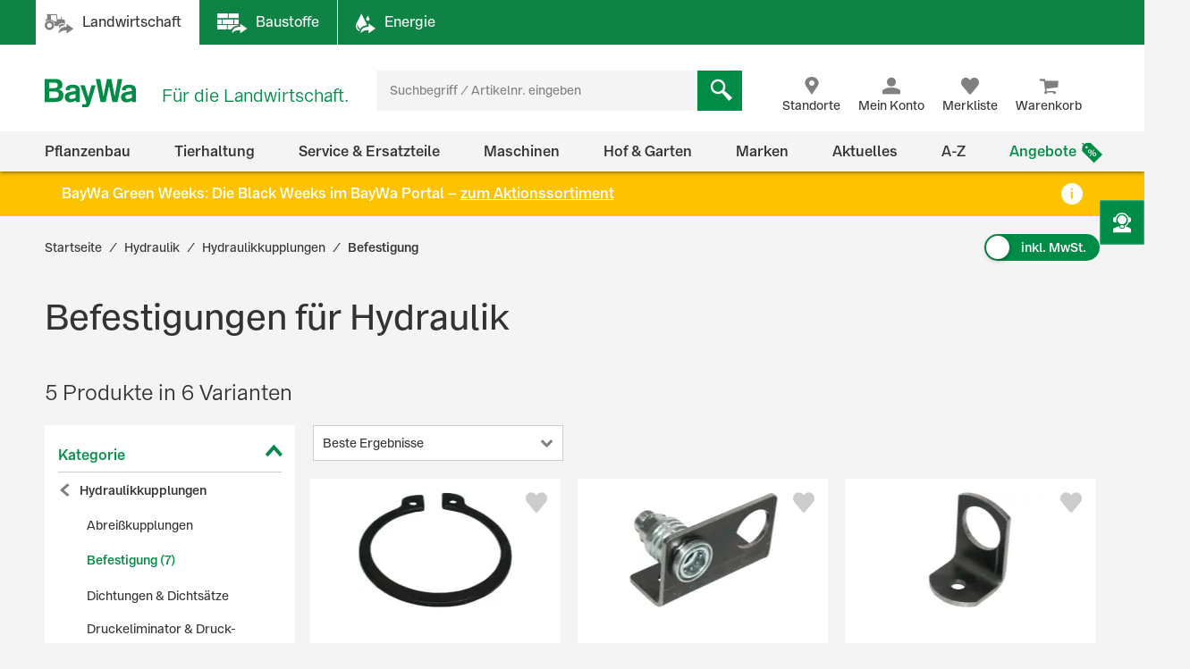

--- FILE ---
content_type: text/html;charset=UTF-8
request_url: https://www.baywa.de/de/hydraulik/hydraulikkupplungen/befestigung/c-sh_bp_10667958/facets_and_results?q=&text=&pageSize=&page=&priceFrom=&priceTo=&sort=relevance&component=&paq=
body_size: 10725
content:


{
	"gtmProductData": [

		{
			"brand": "N/A",
			"name": "Au\u00DFen-Seegerring DIN 471  x 35,1 x 2,5 mm, f\u00FCr Hydraulikkupplungen Baugr\u00F6\u00DFe 03",
			"sku": "2408588",
			"price": "1.59",
			"quantity": 1,
			"category1": "Hydraulik",
			"category2": "Hydraulikkupplungen",
			"category3": "Kupplungsmuffen",
			"category4": "Halterungen Kupplungsmuffen",
			"category5": "N\/A",
			"listName": "Product List",
			"listPosition": "1",
			"division": "TECHNIK",
			"sapSector": "WERKSTATTLEIST. ET UND REIFEN",
			"sapProductGroup": "SCHMITTER, ARNSTEIN",
			"sapMainGroup": "ERSATZTEILE UND MATERIAL",
			"isContractRequest": "false"
		},

		{
			"brand": "N/A",
			"name": "Halteblech zweifach f\u00FCr Hydraulikkupplungen Baugr\u00F6\u00DFe 03 (38,3 mm)",
			"sku": "2408502",
			"price": "13.4",
			"quantity": 1,
			"category1": "Hydraulik",
			"category2": "Hydraulikkupplungen",
			"category3": "Kupplungsmuffen",
			"category4": "Halterungen Kupplungsmuffen",
			"category5": "N\/A",
			"listName": "Product List",
			"listPosition": "2",
			"division": "TECHNIK",
			"sapSector": "WERKSTATTLEIST. ET UND REIFEN",
			"sapProductGroup": "SCHMITTER, ARNSTEIN",
			"sapMainGroup": "ERSATZTEILE UND MATERIAL",
			"isContractRequest": "false"
		},

		{
			"brand": "N/A",
			"name": "Halteblech einfach f\u00FCr Hydraulikkupplungen Baugr\u00F6\u00DFe 03 (38,3 mm)",
			"sku": "2408495",
			"price": "10.33",
			"quantity": 1,
			"category1": "Hydraulik",
			"category2": "Hydraulikkupplungen",
			"category3": "Kupplungsmuffen",
			"category4": "Halterungen Kupplungsmuffen",
			"category5": "N\/A",
			"listName": "Product List",
			"listPosition": "3",
			"division": "TECHNIK",
			"sapSector": "WERKSTATTLEIST. ET UND REIFEN",
			"sapProductGroup": "SCHMITTER, ARNSTEIN",
			"sapMainGroup": "ERSATZTEILE UND MATERIAL",
			"isContractRequest": "false"
		},

		{
			"brand": "N/A",
			"name": "Abrei\u00DFhalterung f\u00FCr Kupplungsmuffen \"SVK\" BG 03",
			"sku": "217538",
			"price": "41.14",
			"quantity": 1,
			"category1": "Hydraulik",
			"category2": "Hydraulikkupplungen",
			"category3": "Kupplungsmuffen",
			"category4": "Halterungen Kupplungsmuffen",
			"category5": "N\/A",
			"listName": "Product List",
			"listPosition": "4",
			"division": "TECHNIK",
			"sapSector": "WERKSTATTLEIST. ET UND REIFEN",
			"sapProductGroup": "SCHMITTER, ARNSTEIN",
			"sapMainGroup": "ERSATZTEILE UND MATERIAL",
			"isContractRequest": "false"
		},

		{
			"brand": "N/A",
			"name": "N/A",
			"sku": "N/A",
			"price": "0",
			"quantity": 1,
			"category1": "N/A",
			"category2": "N/A",
			"category3": "N/A",
			"category4": "N/A",
			"category5": "N/A",
			"listName": "Product List",
			"listPosition": "5",
			"division": "N/A",
			"sapSector": "N/A",
			"sapProductGroup": "N/A",
			"sapMainGroup": "N/A",
			"isContractRequest": "N/A"
		}
	],
	"trackableProducts": [
		{
			"name": "Au\u00DFen-Seegerring DIN 471  x 35,1 x 2,5 mm, f\u00FCr Hydraulikkupplungen Baugr\u00F6\u00DFe 03",
			"id": "2408588",
			"price": "1.59",
			"brand": "",
			"category": "BayWa-Portal\/Hydraulik\/Hydraulikkupplungen\/Kupplungsmuffen\/Halterungen Kupplungsmuffen",
			"list": "Product List",
			"position": "1",
			"url": "/de/hydraulik/hydraulikkupplungen/kupplungsmuffen/halterungen-kupplungsmuffen/aussen-seegerring-din-471-x-35-1-x-2-5-mm-fuer-hydraulikkupplungen-baugroesse-03/p-000000000011266918/",
			"dimension1": "WERKSTATTLEIST. ET UND REIFEN",
			"dimension2": "SCHMITTER, ARNSTEIN",
			"dimension3": "TECHNIK",
			
			"dimension4": "Gast",
			
			"dimension5": "Au\u00DFen-Seegerring",
			"dimension6": "ERSATZTEILE UND MATERIAL"
		},
		{
			"name": "Halteblech zweifach f\u00FCr Hydraulikkupplungen Baugr\u00F6\u00DFe 03 (38,3 mm)",
			"id": "2408502",
			"price": "13.4",
			"brand": "",
			"category": "BayWa-Portal\/Hydraulik\/Hydraulikkupplungen\/Kupplungsmuffen\/Halterungen Kupplungsmuffen",
			"list": "Product List",
			"position": "2",
			"url": "/de/hydraulik/hydraulikkupplungen/kupplungsmuffen/halterungen-kupplungsmuffen/halteblech-zweifach-fuer-hydraulikkupplungen-baugroesse-03-38-3-mm-/p-000000000011266917/",
			"dimension1": "WERKSTATTLEIST. ET UND REIFEN",
			"dimension2": "SCHMITTER, ARNSTEIN",
			"dimension3": "TECHNIK",
			
			"dimension4": "Gast",
			
			"dimension5": "Halteblech",
			"dimension6": "ERSATZTEILE UND MATERIAL"
		},
		{
			"name": "Halteblech einfach f\u00FCr Hydraulikkupplungen Baugr\u00F6\u00DFe 03 (38,3 mm)",
			"id": "2408495",
			"price": "10.33",
			"brand": "",
			"category": "BayWa-Portal\/Hydraulik\/Hydraulikkupplungen\/Kupplungsmuffen\/Halterungen Kupplungsmuffen",
			"list": "Product List",
			"position": "3",
			"url": "/de/hydraulik/hydraulikkupplungen/kupplungsmuffen/halterungen-kupplungsmuffen/halteblech-einfach-fuer-hydraulikkupplungen-baugroesse-03-38-3-mm-/p-000000000011266916/",
			"dimension1": "WERKSTATTLEIST. ET UND REIFEN",
			"dimension2": "SCHMITTER, ARNSTEIN",
			"dimension3": "TECHNIK",
			
			"dimension4": "Gast",
			
			"dimension5": "Halteblech",
			"dimension6": "ERSATZTEILE UND MATERIAL"
		},
		{
			"name": "Abrei\u00DFhalterung f\u00FCr Kupplungsmuffen \"SVK\" BG 03",
			"id": "217538",
			"price": "41.14",
			"brand": "",
			"category": "BayWa-Portal\/Hydraulik\/Hydraulikkupplungen\/Kupplungsmuffen\/Halterungen Kupplungsmuffen",
			"list": "Product List",
			"position": "4",
			"url": "/de/hydraulik/hydraulikkupplungen/kupplungsmuffen/halterungen-kupplungsmuffen/abreisshalterung-fuer-kupplungsmuffen-svk-bg-03/p-000000000010351098/",
			"dimension1": "WERKSTATTLEIST. ET UND REIFEN",
			"dimension2": "SCHMITTER, ARNSTEIN",
			"dimension3": "TECHNIK",
			
			"dimension4": "Gast",
			
			"dimension5": "Abrei\u00DFhalterung",
			"dimension6": "ERSATZTEILE UND MATERIAL"
		},
		{
			"name": "",
			"id": "",
			"price": "",
			"brand": "",
			"category": "",
			"list": "Product List",
			"position": "5",
			"url": "",
			"dimension1": "",
			"dimension2": "",
			"dimension3": "",
			
			"dimension4": "Gast",
			
			"dimension5": "",
			"dimension6": ""
		}
	],
	"sorts": [
				{ "name": "Beste Ergebnisse", "code": "relevance", "selected": true },
				{ "name": "Neu im Sortiment", "code": "latest", "selected": false },
				{ "name": "Preis: niedrigster zuerst", "code": "price-asc", "selected": false },
				{ "name": "Preis: höchster zuerst", "code": "price-desc", "selected": false },
				{ "name": "Grundpreis: niedrigster zuerst", "code": "baseprice-asc", "selected": false },
				{ "name": "Grundpreis: höchster zuerst", "code": "baseprice-desc", "selected": false },
				{ "name": "A-Z", "code": "name-asc", "selected": false },
				{ "name": "Z-A", "code": "name-desc", "selected": false }
			],
	"products": [
		{
			"code": "000000000011266918",
			"article": true,
			"list": "Product List",
			"variants": [
				
			]
		},
		{
			"code": "000000000011266917",
			"article": true,
			"list": "Product List",
			"variants": [
				
			]
		},
		{
			"code": "000000000011266916",
			"article": true,
			"list": "Product List",
			"variants": [
				
			]
		},
		{
			"code": "000000000010351098",
			"article": true,
			"list": "Product List",
			"variants": [
				
			]
		},
		{
			"code": "P_26164168",
			"article": false,
			"list": "Product List",
			"variants": [
				
					"000000000010126271",
					"000000000010231001"
			]
		}
	],
	"productsHtml":
			"\u003Cdiv class=\"product-tile\" data-code=\"Product List-000000000011266918\" id=\"ProductList-000000000011266918\"\u003E\n    \u003Cdiv class=\"flip-wrapper\"\u003E\n        \u003Cdiv class=\"front material-shadow \"\u003E\n            \u003Cdiv class=\"display-flex flex-column flex-1\"\u003E\n                \u003Cdiv class=\"product-tile__image-wrapper\"\u003E\n                    \u003Cdiv class=\"product-tile__image small\"\u003E\n                        \u003Cimg src=\"https:\/\/res.cloudinary.com\/baywa-ag-p\/image\/upload\/d_missing_article.jpg\/q_auto:good\/c_scale,w_173,h_130,c_pad,b_white,g_center,f_auto\/A2412316\"\n     srcset=\"https:\/\/res.cloudinary.com\/baywa-ag-p\/image\/upload\/d_missing_article.jpg\/q_auto:good\/c_scale,w_173,h_130,c_pad,b_white,g_center,f_auto\/A2412316 173w,https:\/\/res.cloudinary.com\/baywa-ag-p\/image\/upload\/d_missing_article.jpg\/q_auto:good\/c_scale,w_173,h_130,c_pad,b_white,g_center,f_auto\/A2412316 173w,https:\/\/res.cloudinary.com\/baywa-ag-p\/image\/upload\/d_missing_article.jpg\/q_auto:good\/c_scale,w_173,h_130,c_pad,b_white,g_center,f_auto\/A2412316 173w,https:\/\/res.cloudinary.com\/baywa-ag-p\/image\/upload\/d_missing_article.jpg\/q_auto:good\/c_scale,w_173,h_130,c_pad,b_white,g_center,f_auto\/A2412316 173w\"\n     sizes=\"(max-width: 767} 173px , (max-width: 1023} 173px , (max-width: 1279} 173px , (max-width: 9999} 173px ,173px\"\n     alt=\"Au&szlig;en-Seegerring DIN 471 x 35,1 x 2,5 mm, f&uuml;r Hydraulikkupplungen Baugr&ouml;&szlig;e 03 \"\n     title=\"Au&szlig;en-Seegerring DIN 471 x 35,1 x 2,5 mm, f&uuml;r Hydraulikkupplungen Baugr&ouml;&szlig;e 03 \"\nfetchpriority='high'\n\/\u003E\u003C\/div\u003E\n\n                    \u003C\/div\u003E\n                \u003Ca href=\"https:\/\/www.baywa.de\/de\/hydraulik\/hydraulikkupplungen\/kupplungsmuffen\/halterungen-kupplungsmuffen\/aussen-seegerring-din-471-x-35-1-x-2-5-mm-fuer-hydraulikkupplungen-baugroesse-03\/p-000000000011266918\/\" class=\"text product-tile__link\" title=\"Au&szlig;en-Seegerring DIN 471 x 35,1 x 2,5 mm, f&uuml;r Hydraulikkupplungen Baugr&ouml;&szlig;e 03 \"\u003E\n                    \u003Cdiv class=\"product-tile__link title h4 \"\u003E\n                        Außen-Seegerring DIN 471  x 35,1 x 2,5 mm, für Hydraulikkupplungen Baugröße 03\u003C\/div\u003E\n                \u003C\/a\u003E\n\n                \u003Cdiv class=\"ratings-stock-info\"\u003E\n                    \u003Ca href=\"\/de\/hydraulik\/hydraulikkupplungen\/kupplungsmuffen\/halterungen-kupplungsmuffen\/aussen-seegerring-din-471-x-35-1-x-2-5-mm-fuer-hydraulikkupplungen-baugroesse-03\/p-000000000011266918\/#tab-reviews\" \n   class=\"\"\n   title=\"Au&szlig;en-Seegerring DIN 471 x 35,1 x 2,5 mm, f&uuml;r Hydraulikkupplungen Baugr&ouml;&szlig;e 03\"\u003E\n    \u003Cspan id=\"ratingStars-productTile-ProductList-000000000011266918\" class=\"product-rating\"\n          data-sku=''\u003E\u003C\/span\u003E\n\u003C\/a\u003E\n\n\n\u003Cdiv class=\"product-review-stars medium\"\u003E\n            \u003Ca target=\"_self\" class=\"product-review-stars__reviews-jump-link\" href=\"\/de\/hydraulik\/hydraulikkupplungen\/kupplungsmuffen\/halterungen-kupplungsmuffen\/aussen-seegerring-din-471-x-35-1-x-2-5-mm-fuer-hydraulikkupplungen-baugroesse-03\/p-000000000011266918\/#tab-reviews\"\u003E\u003C\/a\u003E\n            \u003Cspan\u003E\n                \u003Cspan class=\"icon icon-star filled\"\u003E\n                    \u003C\/span\u003E\n                \u003Cspan class=\"icon icon-star filled\"\u003E\n                    \u003C\/span\u003E\n                \u003Cspan class=\"icon icon-star filled\"\u003E\n                    \u003C\/span\u003E\n                \u003Cspan class=\"icon icon-star filled\"\u003E\n                    \u003C\/span\u003E\n                \u003Cspan class=\"icon icon-star filled\"\u003E\n                    \u003C\/span\u003E\n                \u003C\/span\u003E\n\n                \u003Cspan class=\"product-review-stars__counta\"\u003E(3)\u003C\/span\u003E\n            \u003Cbr\/\u003E\n            \u003C\/div\u003E\n    \u003Cdiv class=\"stock-info inStock\"\u003E\n                    Lieferzeit 2-4 Werktage\u003C\/div\u003E\n        \u003C\/div\u003E\n            \u003C\/div\u003E\n\n            \u003Cdiv class=\"details\"\u003E\n                    \u003Ctable class=\"table\"\u003E\n        \u003Ctr\u003E\n                    \u003Ctd\u003EØ Welle\u003C\/td\u003E\n                    \u003Ctd\u003E38 mm\u003C\/td\u003E\n                \u003C\/tr\u003E\n            \u003Ctr\u003E\n                    \u003Ctd\u003EØ innen\u003C\/td\u003E\n                    \u003Ctd\u003E35,1 mm\u003C\/td\u003E\n                \u003C\/tr\u003E\n            \u003Ctr\u003E\n                    \u003Ctd\u003EStärke\u003C\/td\u003E\n                    \u003Ctd\u003E2,5 mm\u003C\/td\u003E\n                \u003C\/tr\u003E\n            \u003C\/table\u003E\n\u003C\/div\u003E\n            \u003Cdiv class=\"price tn-pt-20\"\u003E\n            \u003Cdiv class=\"h3\"\u003E\n                1,89 €\n                    \/&nbsp;Stück\u003C\/div\u003E\n\n            \u003Cform id=\"command\" action=\"\/de\/prg\" method=\"POST\"\u003E\u003Cinput type=\"hidden\" name=\"url\" value=\"\/hydraulik\/hydraulikkupplungen\/kupplungsmuffen\/halterungen-kupplungsmuffen\/aussen-seegerring-din-471-x-35-1-x-2-5-mm-fuer-hydraulikkupplungen-baugroesse-03\/p-000000000011266918\/?tab=radio-3&tab=check-3#delivery-info\"\/\u003E\n                        \u003Clabel class=\"delivery-cost-text\"\u003Einkl. MwSt. zzgl.&nbsp;\u003C\/label\u003E\n                        \u003Cbutton class=\"link product-tile__cta delivery-cost-text\"\u003EVersandkosten\u003C\/button\u003E\n                    \u003C\/form\u003E\u003C\/div\u003E\n    \u003Cdiv class=\"product-tile__cta-wrapper\"\u003E\n            \u003Ca href=\"https:\/\/www.baywa.de\/de\/hydraulik\/hydraulikkupplungen\/kupplungsmuffen\/halterungen-kupplungsmuffen\/aussen-seegerring-din-471-x-35-1-x-2-5-mm-fuer-hydraulikkupplungen-baugroesse-03\/p-000000000011266918\/\"\n               class=\"product-tile__cta btn btn-primary btn-block button-details-page-competence-proof\"\n               title=\"Details anzeigen\"\u003E\n                    Details anzeigen\u003C\/a\u003E\n        \u003C\/div\u003E\n    \u003Cform id=\"command\" data-role=\"addProductToWishlist\" action=\"https:\/\/www.baywa.de\/de\/xhr_secured\/wishlist\/add\" method=\"post\"\u003E\u003Cinput type=\"hidden\" name=\"productCode\" value=\"000000000011266918\"\/\u003E\n        \u003Cinput type=\"hidden\" name=\"gtmId\" value=\"Product List-000000000011266918\"\/\u003E\n        \u003Cbutton class=\"product-tile__cta icon icon-heart like-button\" title=\"Merken\"\u003E\n            \u003Cspan class=\"sr-only\"\u003EMerken\u003C\/span\u003E\n        \u003C\/button\u003E\n    \u003C\/form\u003E\u003C\/div\u003E\n\n        \u003Cdiv class=\"back material-shadow\"\u003E\n            \u003Cbutton class=\"close-flipped-card js-flip-card\" aria-label=\"Schließen\"\u003E\n                \u003Ci class=\"product-tile__cta icon icon-close icon-background\"\u003E\u003C\/i\u003E\n            \u003C\/button\u003E\n            \u003Cdiv class=\"product-attributes list js-product-attributes\"\u003E\u003C\/div\u003E\n        \u003C\/div\u003E\n    \u003C\/div\u003E\n\u003C\/div\u003E\n\u003Cdiv class=\"product-tile\" data-code=\"Product List-000000000011266917\" id=\"ProductList-000000000011266917\"\u003E\n    \u003Cdiv class=\"flip-wrapper\"\u003E\n        \u003Cdiv class=\"front material-shadow \"\u003E\n            \u003Cdiv class=\"display-flex flex-column flex-1\"\u003E\n                \u003Cdiv class=\"product-tile__image-wrapper\"\u003E\n                    \u003Cdiv class=\"product-tile__image small\"\u003E\n                        \u003Cimg src=\"https:\/\/res.cloudinary.com\/baywa-ag-p\/image\/upload\/d_missing_article.jpg\/q_auto:good\/c_scale,w_173,h_130,c_pad,b_white,g_center,f_auto\/A2412315\"\n     srcset=\"https:\/\/res.cloudinary.com\/baywa-ag-p\/image\/upload\/d_missing_article.jpg\/q_auto:good\/c_scale,w_173,h_130,c_pad,b_white,g_center,f_auto\/A2412315 173w,https:\/\/res.cloudinary.com\/baywa-ag-p\/image\/upload\/d_missing_article.jpg\/q_auto:good\/c_scale,w_173,h_130,c_pad,b_white,g_center,f_auto\/A2412315 173w,https:\/\/res.cloudinary.com\/baywa-ag-p\/image\/upload\/d_missing_article.jpg\/q_auto:good\/c_scale,w_173,h_130,c_pad,b_white,g_center,f_auto\/A2412315 173w,https:\/\/res.cloudinary.com\/baywa-ag-p\/image\/upload\/d_missing_article.jpg\/q_auto:good\/c_scale,w_173,h_130,c_pad,b_white,g_center,f_auto\/A2412315 173w\"\n     sizes=\"(max-width: 767} 173px , (max-width: 1023} 173px , (max-width: 1279} 173px , (max-width: 9999} 173px ,173px\"\n     alt=\"Halteblech zweifach f&uuml;r Hydraulikkupplungen Baugr&ouml;&szlig;e 03 (38,3 mm) \"\n     title=\"Halteblech zweifach f&uuml;r Hydraulikkupplungen Baugr&ouml;&szlig;e 03 (38,3 mm) \"\nfetchpriority='high'\n\/\u003E\u003C\/div\u003E\n\n                    \u003C\/div\u003E\n                \u003Ca href=\"https:\/\/www.baywa.de\/de\/hydraulik\/hydraulikkupplungen\/kupplungsmuffen\/halterungen-kupplungsmuffen\/halteblech-zweifach-fuer-hydraulikkupplungen-baugroesse-03-38-3-mm-\/p-000000000011266917\/\" class=\"text product-tile__link\" title=\"Halteblech zweifach f&uuml;r Hydraulikkupplungen Baugr&ouml;&szlig;e 03 (38,3 mm) \"\u003E\n                    \u003Cdiv class=\"product-tile__link title h4 \"\u003E\n                        Halteblech zweifach für Hydraulikkupplungen Baugröße 03 (38,3 mm)\u003C\/div\u003E\n                \u003C\/a\u003E\n\n                \u003Cdiv class=\"ratings-stock-info\"\u003E\n                    \u003Ca href=\"\/de\/hydraulik\/hydraulikkupplungen\/kupplungsmuffen\/halterungen-kupplungsmuffen\/halteblech-zweifach-fuer-hydraulikkupplungen-baugroesse-03-38-3-mm-\/p-000000000011266917\/#tab-reviews\" \n   class=\"\"\n   title=\"Halteblech zweifach f&uuml;r Hydraulikkupplungen Baugr&ouml;&szlig;e 03 (38,3 mm)\"\u003E\n    \u003Cspan id=\"ratingStars-productTile-ProductList-000000000011266917\" class=\"product-rating\"\n          data-sku=''\u003E\u003C\/span\u003E\n\u003C\/a\u003E\n\n\n\u003Cdiv class=\"product-review-stars\"\u003E\u003C\/div\u003E\n    \u003Cdiv class=\"stock-info inStock\"\u003E\n                    Lieferzeit 2-4 Werktage\u003C\/div\u003E\n        \u003C\/div\u003E\n            \u003C\/div\u003E\n\n            \u003Cdiv class=\"details\"\u003E\n                    \u003Ctable class=\"table\"\u003E\n        \u003Ctr\u003E\n                    \u003Ctd\u003EBohrung\u003C\/td\u003E\n                    \u003Ctd\u003E12 mm, 38,3 mm\u003C\/td\u003E\n                \u003C\/tr\u003E\n            \u003Ctr\u003E\n                    \u003Ctd\u003EBaugröße\u003C\/td\u003E\n                    \u003Ctd\u003E03\u003C\/td\u003E\n                \u003C\/tr\u003E\n            \u003C\/table\u003E\n\u003C\/div\u003E\n            \u003Cdiv class=\"price tn-pt-20\"\u003E\n            \u003Cdiv class=\"h3\"\u003E\n                15,95 €\n                    \/&nbsp;Stück\u003C\/div\u003E\n\n            \u003Cform id=\"command\" action=\"\/de\/prg\" method=\"POST\"\u003E\u003Cinput type=\"hidden\" name=\"url\" value=\"\/hydraulik\/hydraulikkupplungen\/kupplungsmuffen\/halterungen-kupplungsmuffen\/halteblech-zweifach-fuer-hydraulikkupplungen-baugroesse-03-38-3-mm-\/p-000000000011266917\/?tab=radio-3&tab=check-3#delivery-info\"\/\u003E\n                        \u003Clabel class=\"delivery-cost-text\"\u003Einkl. MwSt. zzgl.&nbsp;\u003C\/label\u003E\n                        \u003Cbutton class=\"link product-tile__cta delivery-cost-text\"\u003EVersandkosten\u003C\/button\u003E\n                    \u003C\/form\u003E\u003C\/div\u003E\n    \u003Cdiv class=\"product-tile__cta-wrapper\"\u003E\n            \u003Ca href=\"https:\/\/www.baywa.de\/de\/hydraulik\/hydraulikkupplungen\/kupplungsmuffen\/halterungen-kupplungsmuffen\/halteblech-zweifach-fuer-hydraulikkupplungen-baugroesse-03-38-3-mm-\/p-000000000011266917\/\"\n               class=\"product-tile__cta btn btn-primary btn-block button-details-page-competence-proof\"\n               title=\"Details anzeigen\"\u003E\n                    Details anzeigen\u003C\/a\u003E\n        \u003C\/div\u003E\n    \u003Cform id=\"command\" data-role=\"addProductToWishlist\" action=\"https:\/\/www.baywa.de\/de\/xhr_secured\/wishlist\/add\" method=\"post\"\u003E\u003Cinput type=\"hidden\" name=\"productCode\" value=\"000000000011266917\"\/\u003E\n        \u003Cinput type=\"hidden\" name=\"gtmId\" value=\"Product List-000000000011266917\"\/\u003E\n        \u003Cbutton class=\"product-tile__cta icon icon-heart like-button\" title=\"Merken\"\u003E\n            \u003Cspan class=\"sr-only\"\u003EMerken\u003C\/span\u003E\n        \u003C\/button\u003E\n    \u003C\/form\u003E\u003C\/div\u003E\n\n        \u003Cdiv class=\"back material-shadow\"\u003E\n            \u003Cbutton class=\"close-flipped-card js-flip-card\" aria-label=\"Schließen\"\u003E\n                \u003Ci class=\"product-tile__cta icon icon-close icon-background\"\u003E\u003C\/i\u003E\n            \u003C\/button\u003E\n            \u003Cdiv class=\"product-attributes list js-product-attributes\"\u003E\u003C\/div\u003E\n        \u003C\/div\u003E\n    \u003C\/div\u003E\n\u003C\/div\u003E\n\u003Cdiv class=\"product-tile\" data-code=\"Product List-000000000011266916\" id=\"ProductList-000000000011266916\"\u003E\n    \u003Cdiv class=\"flip-wrapper\"\u003E\n        \u003Cdiv class=\"front material-shadow \"\u003E\n            \u003Cdiv class=\"display-flex flex-column flex-1\"\u003E\n                \u003Cdiv class=\"product-tile__image-wrapper\"\u003E\n                    \u003Cdiv class=\"product-tile__image small\"\u003E\n                        \u003Cimg src=\"https:\/\/res.cloudinary.com\/baywa-ag-p\/image\/upload\/d_missing_article.jpg\/q_auto:good\/c_scale,w_173,h_130,c_pad,b_white,g_center,f_auto\/A2412314\"\n     srcset=\"https:\/\/res.cloudinary.com\/baywa-ag-p\/image\/upload\/d_missing_article.jpg\/q_auto:good\/c_scale,w_173,h_130,c_pad,b_white,g_center,f_auto\/A2412314 173w,https:\/\/res.cloudinary.com\/baywa-ag-p\/image\/upload\/d_missing_article.jpg\/q_auto:good\/c_scale,w_173,h_130,c_pad,b_white,g_center,f_auto\/A2412314 173w,https:\/\/res.cloudinary.com\/baywa-ag-p\/image\/upload\/d_missing_article.jpg\/q_auto:good\/c_scale,w_173,h_130,c_pad,b_white,g_center,f_auto\/A2412314 173w,https:\/\/res.cloudinary.com\/baywa-ag-p\/image\/upload\/d_missing_article.jpg\/q_auto:good\/c_scale,w_173,h_130,c_pad,b_white,g_center,f_auto\/A2412314 173w\"\n     sizes=\"(max-width: 767} 173px , (max-width: 1023} 173px , (max-width: 1279} 173px , (max-width: 9999} 173px ,173px\"\n     alt=\"Halteblech einfach f&uuml;r Hydraulikkupplungen Baugr&ouml;&szlig;e 03 (38,3 mm) \"\n     title=\"Halteblech einfach f&uuml;r Hydraulikkupplungen Baugr&ouml;&szlig;e 03 (38,3 mm) \"\nfetchpriority='high'\n\/\u003E\u003C\/div\u003E\n\n                    \u003C\/div\u003E\n                \u003Ca href=\"https:\/\/www.baywa.de\/de\/hydraulik\/hydraulikkupplungen\/kupplungsmuffen\/halterungen-kupplungsmuffen\/halteblech-einfach-fuer-hydraulikkupplungen-baugroesse-03-38-3-mm-\/p-000000000011266916\/\" class=\"text product-tile__link\" title=\"Halteblech einfach f&uuml;r Hydraulikkupplungen Baugr&ouml;&szlig;e 03 (38,3 mm) \"\u003E\n                    \u003Cdiv class=\"product-tile__link title h4 \"\u003E\n                        Halteblech einfach für Hydraulikkupplungen Baugröße 03 (38,3 mm)\u003C\/div\u003E\n                \u003C\/a\u003E\n\n                \u003Cdiv class=\"ratings-stock-info\"\u003E\n                    \u003Ca href=\"\/de\/hydraulik\/hydraulikkupplungen\/kupplungsmuffen\/halterungen-kupplungsmuffen\/halteblech-einfach-fuer-hydraulikkupplungen-baugroesse-03-38-3-mm-\/p-000000000011266916\/#tab-reviews\" \n   class=\"\"\n   title=\"Halteblech einfach f&uuml;r Hydraulikkupplungen Baugr&ouml;&szlig;e 03 (38,3 mm)\"\u003E\n    \u003Cspan id=\"ratingStars-productTile-ProductList-000000000011266916\" class=\"product-rating\"\n          data-sku=''\u003E\u003C\/span\u003E\n\u003C\/a\u003E\n\n\n\u003Cdiv class=\"product-review-stars medium\"\u003E\n            \u003Ca target=\"_self\" class=\"product-review-stars__reviews-jump-link\" href=\"\/de\/hydraulik\/hydraulikkupplungen\/kupplungsmuffen\/halterungen-kupplungsmuffen\/halteblech-einfach-fuer-hydraulikkupplungen-baugroesse-03-38-3-mm-\/p-000000000011266916\/#tab-reviews\"\u003E\u003C\/a\u003E\n            \u003Cspan\u003E\n                \u003Cspan class=\"icon icon-star filled\"\u003E\n                    \u003C\/span\u003E\n                \u003Cspan class=\"icon icon-star filled\"\u003E\n                    \u003C\/span\u003E\n                \u003Cspan class=\"icon icon-star filled\"\u003E\n                    \u003C\/span\u003E\n                \u003Cspan class=\"icon icon-star filled\"\u003E\n                    \u003C\/span\u003E\n                \u003Cspan class=\"icon icon-star filled\"\u003E\n                    \u003C\/span\u003E\n                \u003C\/span\u003E\n\n                \u003Cspan class=\"product-review-stars__counta\"\u003E(1)\u003C\/span\u003E\n            \u003Cbr\/\u003E\n            \u003C\/div\u003E\n    \u003Cdiv class=\"stock-info inStock\"\u003E\n                    Lieferzeit 2-4 Werktage\u003C\/div\u003E\n        \u003C\/div\u003E\n            \u003C\/div\u003E\n\n            \u003Cdiv class=\"details\"\u003E\n                    \u003Ctable class=\"table\"\u003E\n        \u003Ctr\u003E\n                    \u003Ctd\u003EBohrung\u003C\/td\u003E\n                    \u003Ctd\u003E12 mm, 38,3 mm\u003C\/td\u003E\n                \u003C\/tr\u003E\n            \u003Ctr\u003E\n                    \u003Ctd\u003EBaugröße\u003C\/td\u003E\n                    \u003Ctd\u003E03\u003C\/td\u003E\n                \u003C\/tr\u003E\n            \u003C\/table\u003E\n\u003C\/div\u003E\n            \u003Cdiv class=\"price tn-pt-20\"\u003E\n            \u003Cdiv class=\"h3\"\u003E\n                12,29 €\n                    \/&nbsp;Stück\u003C\/div\u003E\n\n            \u003Cform id=\"command\" action=\"\/de\/prg\" method=\"POST\"\u003E\u003Cinput type=\"hidden\" name=\"url\" value=\"\/hydraulik\/hydraulikkupplungen\/kupplungsmuffen\/halterungen-kupplungsmuffen\/halteblech-einfach-fuer-hydraulikkupplungen-baugroesse-03-38-3-mm-\/p-000000000011266916\/?tab=radio-3&tab=check-3#delivery-info\"\/\u003E\n                        \u003Clabel class=\"delivery-cost-text\"\u003Einkl. MwSt. zzgl.&nbsp;\u003C\/label\u003E\n                        \u003Cbutton class=\"link product-tile__cta delivery-cost-text\"\u003EVersandkosten\u003C\/button\u003E\n                    \u003C\/form\u003E\u003C\/div\u003E\n    \u003Cdiv class=\"product-tile__cta-wrapper\"\u003E\n            \u003Ca href=\"https:\/\/www.baywa.de\/de\/hydraulik\/hydraulikkupplungen\/kupplungsmuffen\/halterungen-kupplungsmuffen\/halteblech-einfach-fuer-hydraulikkupplungen-baugroesse-03-38-3-mm-\/p-000000000011266916\/\"\n               class=\"product-tile__cta btn btn-primary btn-block button-details-page-competence-proof\"\n               title=\"Details anzeigen\"\u003E\n                    Details anzeigen\u003C\/a\u003E\n        \u003C\/div\u003E\n    \u003Cform id=\"command\" data-role=\"addProductToWishlist\" action=\"https:\/\/www.baywa.de\/de\/xhr_secured\/wishlist\/add\" method=\"post\"\u003E\u003Cinput type=\"hidden\" name=\"productCode\" value=\"000000000011266916\"\/\u003E\n        \u003Cinput type=\"hidden\" name=\"gtmId\" value=\"Product List-000000000011266916\"\/\u003E\n        \u003Cbutton class=\"product-tile__cta icon icon-heart like-button\" title=\"Merken\"\u003E\n            \u003Cspan class=\"sr-only\"\u003EMerken\u003C\/span\u003E\n        \u003C\/button\u003E\n    \u003C\/form\u003E\u003C\/div\u003E\n\n        \u003Cdiv class=\"back material-shadow\"\u003E\n            \u003Cbutton class=\"close-flipped-card js-flip-card\" aria-label=\"Schließen\"\u003E\n                \u003Ci class=\"product-tile__cta icon icon-close icon-background\"\u003E\u003C\/i\u003E\n            \u003C\/button\u003E\n            \u003Cdiv class=\"product-attributes list js-product-attributes\"\u003E\u003C\/div\u003E\n        \u003C\/div\u003E\n    \u003C\/div\u003E\n\u003C\/div\u003E\n\u003Cdiv class=\"product-tile\" data-code=\"Product List-000000000010351098\" id=\"ProductList-000000000010351098\"\u003E\n    \u003Cdiv class=\"flip-wrapper\"\u003E\n        \u003Cdiv class=\"front material-shadow \"\u003E\n            \u003Cdiv class=\"display-flex flex-column flex-1\"\u003E\n                \u003Cdiv class=\"product-tile__image-wrapper\"\u003E\n                    \u003Cdiv class=\"product-tile__image small\"\u003E\n                        \u003Cimg src=\"https:\/\/res.cloudinary.com\/baywa-ag-p\/image\/upload\/d_missing_article.jpg\/q_auto:good\/c_scale,w_173,h_130,c_pad,b_white,g_center,f_auto\/10351098\"\n     srcset=\"https:\/\/res.cloudinary.com\/baywa-ag-p\/image\/upload\/d_missing_article.jpg\/q_auto:good\/c_scale,w_173,h_130,c_pad,b_white,g_center,f_auto\/10351098 173w,https:\/\/res.cloudinary.com\/baywa-ag-p\/image\/upload\/d_missing_article.jpg\/q_auto:good\/c_scale,w_173,h_130,c_pad,b_white,g_center,f_auto\/10351098 173w,https:\/\/res.cloudinary.com\/baywa-ag-p\/image\/upload\/d_missing_article.jpg\/q_auto:good\/c_scale,w_173,h_130,c_pad,b_white,g_center,f_auto\/10351098 173w,https:\/\/res.cloudinary.com\/baywa-ag-p\/image\/upload\/d_missing_article.jpg\/q_auto:good\/c_scale,w_173,h_130,c_pad,b_white,g_center,f_auto\/10351098 173w\"\n     sizes=\"(max-width: 767} 173px , (max-width: 1023} 173px , (max-width: 1279} 173px , (max-width: 9999} 173px ,173px\"\n     alt=\"Abrei&szlig;halterung f&uuml;r Kupplungsmuffen &quot;SVK&quot; BG 03 \"\n     title=\"Abrei&szlig;halterung f&uuml;r Kupplungsmuffen &quot;SVK&quot; BG 03 \"\nfetchpriority='high'\n\/\u003E\u003C\/div\u003E\n\n                    \u003C\/div\u003E\n                \u003Ca href=\"https:\/\/www.baywa.de\/de\/hydraulik\/hydraulikkupplungen\/kupplungsmuffen\/halterungen-kupplungsmuffen\/abreisshalterung-fuer-kupplungsmuffen-svk-bg-03\/p-000000000010351098\/\" class=\"text product-tile__link\" title=\"Abrei&szlig;halterung f&uuml;r Kupplungsmuffen &quot;SVK&quot; BG 03 \"\u003E\n                    \u003Cdiv class=\"product-tile__link title h4 \"\u003E\n                        Abreißhalterung für Kupplungsmuffen &#034;SVK&#034; BG 03\u003C\/div\u003E\n                \u003C\/a\u003E\n\n                \u003Cdiv class=\"ratings-stock-info\"\u003E\n                    \u003Ca href=\"\/de\/hydraulik\/hydraulikkupplungen\/kupplungsmuffen\/halterungen-kupplungsmuffen\/abreisshalterung-fuer-kupplungsmuffen-svk-bg-03\/p-000000000010351098\/#tab-reviews\" \n   class=\"\"\n   title=\"Abrei&szlig;halterung f&uuml;r Kupplungsmuffen &quot;SVK&quot; BG 03\"\u003E\n    \u003Cspan id=\"ratingStars-productTile-ProductList-000000000010351098\" class=\"product-rating\"\n          data-sku=''\u003E\u003C\/span\u003E\n\u003C\/a\u003E\n\n\n\u003Cdiv class=\"product-review-stars\"\u003E\u003C\/div\u003E\n    \u003Cdiv class=\"stock-info inStock\"\u003E\n                    Lieferzeit 2-4 Werktage\u003C\/div\u003E\n        \u003C\/div\u003E\n            \u003C\/div\u003E\n\n            \u003Cdiv class=\"details\"\u003E\n                    \u003Ctable class=\"table\"\u003E\n        \u003Ctr\u003E\n                    \u003Ctd\u003EBaugröße\u003C\/td\u003E\n                    \u003Ctd\u003E03\u003C\/td\u003E\n                \u003C\/tr\u003E\n            \u003Ctr\u003E\n                    \u003Ctd\u003EAbstand Bohrungen\u003C\/td\u003E\n                    \u003Ctd\u003E50 mm\u003C\/td\u003E\n                \u003C\/tr\u003E\n            \u003Ctr\u003E\n                    \u003Ctd\u003EBohrung\u003C\/td\u003E\n                    \u003Ctd\u003E6,5 mm\u003C\/td\u003E\n                \u003C\/tr\u003E\n            \u003C\/table\u003E\n\u003C\/div\u003E\n            \u003Cdiv class=\"price tn-pt-20\"\u003E\n            \u003Cdiv class=\"h3\"\u003E\n                48,95 €\n                    \/&nbsp;Stück\u003C\/div\u003E\n\n            \u003Cform id=\"command\" action=\"\/de\/prg\" method=\"POST\"\u003E\u003Cinput type=\"hidden\" name=\"url\" value=\"\/hydraulik\/hydraulikkupplungen\/kupplungsmuffen\/halterungen-kupplungsmuffen\/abreisshalterung-fuer-kupplungsmuffen-svk-bg-03\/p-000000000010351098\/?tab=radio-3&tab=check-3#delivery-info\"\/\u003E\n                        \u003Clabel class=\"delivery-cost-text\"\u003Einkl. MwSt. zzgl.&nbsp;\u003C\/label\u003E\n                        \u003Cbutton class=\"link product-tile__cta delivery-cost-text\"\u003EVersandkosten\u003C\/button\u003E\n                    \u003C\/form\u003E\u003C\/div\u003E\n    \u003Cdiv class=\"product-tile__cta-wrapper\"\u003E\n            \u003Ca href=\"https:\/\/www.baywa.de\/de\/hydraulik\/hydraulikkupplungen\/kupplungsmuffen\/halterungen-kupplungsmuffen\/abreisshalterung-fuer-kupplungsmuffen-svk-bg-03\/p-000000000010351098\/\"\n               class=\"product-tile__cta btn btn-primary btn-block button-details-page-competence-proof\"\n               title=\"Details anzeigen\"\u003E\n                    Details anzeigen\u003C\/a\u003E\n        \u003C\/div\u003E\n    \u003Cform id=\"command\" data-role=\"addProductToWishlist\" action=\"https:\/\/www.baywa.de\/de\/xhr_secured\/wishlist\/add\" method=\"post\"\u003E\u003Cinput type=\"hidden\" name=\"productCode\" value=\"000000000010351098\"\/\u003E\n        \u003Cinput type=\"hidden\" name=\"gtmId\" value=\"Product List-000000000010351098\"\/\u003E\n        \u003Cbutton class=\"product-tile__cta icon icon-heart like-button\" title=\"Merken\"\u003E\n            \u003Cspan class=\"sr-only\"\u003EMerken\u003C\/span\u003E\n        \u003C\/button\u003E\n    \u003C\/form\u003E\u003C\/div\u003E\n\n        \u003Cdiv class=\"back material-shadow\"\u003E\n            \u003Cbutton class=\"close-flipped-card js-flip-card\" aria-label=\"Schließen\"\u003E\n                \u003Ci class=\"product-tile__cta icon icon-close icon-background\"\u003E\u003C\/i\u003E\n            \u003C\/button\u003E\n            \u003Cdiv class=\"product-attributes list js-product-attributes\"\u003E\u003C\/div\u003E\n        \u003C\/div\u003E\n    \u003C\/div\u003E\n\u003C\/div\u003E\n\u003Cdiv class=\"product-tile\" data-code=\"Product List-P_26164168\" id=\"ProductList-P_26164168\"\u003E\n    \u003Cdiv class=\"flip-wrapper\"\u003E\n        \u003Cdiv class=\"front material-shadow \"\u003E\n            \u003Cdiv class=\"display-flex flex-column flex-1\"\u003E\n                \u003Cdiv class=\"product-tile__image-wrapper\"\u003E\n                    \u003Cdiv class=\"product-tile__image small\"\u003E\n                        \u003Cimg src=\"https:\/\/res.cloudinary.com\/baywa-ag-p\/image\/upload\/d_missing_article.jpg\/q_auto:good\/c_scale,w_173,h_130,c_pad,b_white,g_center,f_auto\/10126271\"\n     srcset=\"https:\/\/res.cloudinary.com\/baywa-ag-p\/image\/upload\/d_missing_article.jpg\/q_auto:good\/c_scale,w_173,h_130,c_pad,b_white,g_center,f_auto\/10126271 173w,https:\/\/res.cloudinary.com\/baywa-ag-p\/image\/upload\/d_missing_article.jpg\/q_auto:good\/c_scale,w_173,h_130,c_pad,b_white,g_center,f_auto\/10126271 173w,https:\/\/res.cloudinary.com\/baywa-ag-p\/image\/upload\/d_missing_article.jpg\/q_auto:good\/c_scale,w_173,h_130,c_pad,b_white,g_center,f_auto\/10126271 173w,https:\/\/res.cloudinary.com\/baywa-ag-p\/image\/upload\/d_missing_article.jpg\/q_auto:good\/c_scale,w_173,h_130,c_pad,b_white,g_center,f_auto\/10126271 173w\"\n     sizes=\"(max-width: 767} 173px , (max-width: 1023} 173px , (max-width: 1279} 173px , (max-width: 9999} 173px ,173px\"\n     alt=\"Halteblech f&uuml;r Schraubmuffe &quot;Argus AK&quot; leicht \"\n     title=\"Halteblech f&uuml;r Schraubmuffe &quot;Argus AK&quot; leicht \"\nfetchpriority='high'\n\/\u003E\u003C\/div\u003E\n\n                    \u003C\/div\u003E\n                \u003Ca href=\"https:\/\/www.baywa.de\/de\/hydraulik\/hydraulikkupplungen\/kupplungsmuffen\/halterungen-kupplungsmuffen\/halteblech-fuer-schraubmuffe-argus-ak-leicht\/pp-351299\/\" class=\"text product-tile__link\" title=\"Halteblech f&uuml;r Schraubmuffe &quot;Argus AK&quot; leicht \"\u003E\n                    \u003Cdiv class=\"product-tile__link title h4 \"\u003E\n                        Halteblech für Schraubmuffe &#034;Argus AK&#034; leicht\u003C\/div\u003E\n                \u003C\/a\u003E\n\n                \u003Cdiv class=\"ratings-stock-info\"\u003E\n                    \u003Ca href=\"\/de\/hydraulik\/hydraulikkupplungen\/kupplungsmuffen\/halterungen-kupplungsmuffen\/halteblech-fuer-schraubmuffe-argus-ak-leicht\/pp-351299\/#tab-reviews\" \n   class=\"\"\n   title=\"Halteblech f&uuml;r Schraubmuffe &quot;Argus AK&quot; leicht\"\u003E\n    \u003Cspan id=\"ratingStars-productTile-ProductList-P_26164168\" class=\"product-rating\"\n          data-sku='\"000000000010126271\",\"000000000010231001\"'\u003E\u003C\/span\u003E\n\u003C\/a\u003E\n\n\n\u003Cdiv class=\"product-review-stars\"\u003E\u003C\/div\u003E\n    \u003C\/div\u003E\n            \u003C\/div\u003E\n\n            \u003Cdiv class=\"details\"\u003E\n                    \u003C\/div\u003E\n            \u003Cdiv class=\"variants\"\u003E\n                    \u003Ci class=\"icon icon-variante\"\u003E\u003C\/i\u003E\n                    2 Varianten verfügbar\u003C\/div\u003E\n            \u003Cdiv class=\"price tn-pt-20\"\u003E\n            \u003Cdiv class=\"h3\"\u003E\n                ab 12,49 €\n                    \/&nbsp;Stück\u003C\/div\u003E\n\n            \u003Cform id=\"command\" action=\"\/de\/prg\" method=\"POST\"\u003E\u003Cinput type=\"hidden\" name=\"url\" value=\"\/hydraulik\/hydraulikkupplungen\/kupplungsmuffen\/halterungen-kupplungsmuffen\/halteblech-fuer-schraubmuffe-argus-ak-leicht\/pp-351299\/?tab=radio-3&tab=check-3#delivery-info\"\/\u003E\n                        \u003Clabel class=\"delivery-cost-text\"\u003Einkl. MwSt. zzgl.&nbsp;\u003C\/label\u003E\n                        \u003Cbutton class=\"link product-tile__cta delivery-cost-text\"\u003EVersandkosten\u003C\/button\u003E\n                    \u003C\/form\u003E\u003C\/div\u003E\n    \u003Cdiv class=\"product-tile__cta-wrapper\"\u003E\n            \u003Ca href=\"https:\/\/www.baywa.de\/de\/hydraulik\/hydraulikkupplungen\/kupplungsmuffen\/halterungen-kupplungsmuffen\/halteblech-fuer-schraubmuffe-argus-ak-leicht\/pp-351299\/\"\n               class=\"product-tile__cta btn btn-primary btn-block button-details-page-competence-proof\"\n               title=\"Varianten wählen\"\u003E\n                    Varianten wählen\u003C\/a\u003E\n        \u003C\/div\u003E\n    \u003Cform id=\"command\" data-role=\"addProductToWishlist\" action=\"https:\/\/www.baywa.de\/de\/xhr_secured\/wishlist\/add\" method=\"post\"\u003E\u003Cinput type=\"hidden\" name=\"productCode\" value=\"P_26164168\"\/\u003E\n        \u003Cinput type=\"hidden\" name=\"gtmId\" value=\"Product List-P_26164168\"\/\u003E\n        \u003Cbutton class=\"product-tile__cta icon icon-heart like-button\" title=\"Merken\"\u003E\n            \u003Cspan class=\"sr-only\"\u003EMerken\u003C\/span\u003E\n        \u003C\/button\u003E\n    \u003C\/form\u003E\u003C\/div\u003E\n\n        \u003Cdiv class=\"back material-shadow\"\u003E\n            \u003Cbutton class=\"close-flipped-card js-flip-card\" aria-label=\"Schließen\"\u003E\n                \u003Ci class=\"product-tile__cta icon icon-close icon-background\"\u003E\u003C\/i\u003E\n            \u003C\/button\u003E\n            \u003Cdiv class=\"product-attributes list js-product-attributes\"\u003E\u003C\/div\u003E\n        \u003C\/div\u003E\n    \u003C\/div\u003E\n\u003C\/div\u003E\n",
	"paginationHtml":
			"",
	"results": 5,
	"variants": 6,
	"compoundUrl": ":relevance",
	"facets": [
		{
			"code": "categoryPath",
			"name" : "Kategorie",
			"forceDisplay" : false,
			"values": [
				{
					"code": "CH_W_BWP_ThemeWorld_6173815/CH_W_BWP_Level_6173817/CH_W_BWP_Level_6173818/",
					"name" : "Befestigung",
					"query": { "query": { "value": ":relevance:categoryPath:CH_W_BWP_ThemeWorld_6173815%2FCH_W_BWP_Level_6173817%2FCH_W_BWP_Level_6173818%2F" } },
					"count": 7,
					"plainName": "Befestigung",
					"selected": false
				},
				{
					"code": "CH_W_BWP_ThemeWorld_6173815/CH_W_BWP_Level_6173817/CH_W_BWP_Level_6173822/CH_W_BWP_Level_6173823/",
					"name" : "Halterungen Kupplungsmuffen",
					"query": { "query": { "value": ":relevance:categoryPath:CH_W_BWP_ThemeWorld_6173815%2FCH_W_BWP_Level_6173817%2FCH_W_BWP_Level_6173822%2FCH_W_BWP_Level_6173823%2F" } },
					"count": 7,
					"plainName": "Halterungen Kupplungsmuffen",
					"selected": false
				},
				{
					"code": "CH_W_BWP_ThemeWorld_6173815/",
					"name" : "Hydraulik",
					"query": { "query": { "value": ":relevance:categoryPath:CH_W_BWP_ThemeWorld_6173815%2F" } },
					"count": 7,
					"plainName": "Hydraulik",
					"selected": false
				},
				{
					"code": "CH_W_BWP_ThemeWorld_6173815/CH_W_BWP_Level_6173817/",
					"name" : "Hydraulikkupplungen",
					"query": { "query": { "value": ":relevance:categoryPath:CH_W_BWP_ThemeWorld_6173815%2FCH_W_BWP_Level_6173817%2F" } },
					"count": 7,
					"plainName": "Hydraulikkupplungen",
					"selected": false
				},
				{
					"code": "CH_W_BWP_ThemeWorld_6173815/CH_W_BWP_Level_6173817/CH_W_BWP_Level_6173822/",
					"name" : "Kupplungsmuffen",
					"query": { "query": { "value": ":relevance:categoryPath:CH_W_BWP_ThemeWorld_6173815%2FCH_W_BWP_Level_6173817%2FCH_W_BWP_Level_6173822%2F" } },
					"count": 7,
					"plainName": "Kupplungsmuffen",
					"selected": false
				}
			],
			"selected": false,
			"categories": [
				{
					"facetData": {
						"name" : "Hydraulik",
						"query": { "query": { "value": ":relevance:categoryPath:CH_W_BWP_ThemeWorld_6173815%2F" } },
						"count": "7",
						"selected": false
					},
					"visible": "true",
					"children": [
						{
							"facetData": {
								"name" : "Hydraulikkupplungen",
								"query": { "query": { "value": ":relevance:categoryPath:CH_W_BWP_ThemeWorld_6173815%2FCH_W_BWP_Level_6173817%2F" } },
								"count": "7",
								"selected": false
							},
						"visible": "true"
						}
					]
				}
			],
			"categoryPathList": [
			],
			"categoryChildrenList": [
			]
	},
		{
			"code": "b2cAvailability",
			"name" : "Verfügbarkeit",
			"forceDisplay" : false,
			"values": [
				{
					"code": "inStock",
					"name" : "Auf Lager",
					"query": { "query": { "value": ":relevance:b2cAvailability:inStock" } },
					"count": 6,
					"plainName": "Auf Lager",
					"selected": false
				}
			]
	},
		{
			"code": "activeB2CVariantGrossPrices",
			"name" : "Preis",
			"forceDisplay" : false,
			"values": [
				{
					"code": "12.49",
					"name" : "12.49",
					"query": { "query": { "value": ":relevance:activeB2CVariantGrossPrices:12.49" } },
					"count": 2,
					"plainName": "12.49",
					"selected": false
				},
				{
					"code": "18.45",
					"name" : "18.45",
					"query": { "query": { "value": ":relevance:activeB2CVariantGrossPrices:18.45" } },
					"count": 2,
					"plainName": "18.45",
					"selected": false
				},
				{
					"code": "1.89",
					"name" : "1.89",
					"query": { "query": { "value": ":relevance:activeB2CVariantGrossPrices:1.89" } },
					"count": 1,
					"plainName": "1.89",
					"selected": false
				},
				{
					"code": "12.29",
					"name" : "12.29",
					"query": { "query": { "value": ":relevance:activeB2CVariantGrossPrices:12.29" } },
					"count": 1,
					"plainName": "12.29",
					"selected": false
				},
				{
					"code": "15.95",
					"name" : "15.95",
					"query": { "query": { "value": ":relevance:activeB2CVariantGrossPrices:15.95" } },
					"count": 1,
					"plainName": "15.95",
					"selected": false
				},
				{
					"code": "48.95",
					"name" : "48.95",
					"query": { "query": { "value": ":relevance:activeB2CVariantGrossPrices:48.95" } },
					"count": 1,
					"plainName": "48.95",
					"selected": false
				}
			],
			"min": "1",
			"max": "49",
			"currentMin": "1",
			"currentMax": "49"
		
	},
		{
			"code": "AT_151479",
			"name" : "Baugröße",
			"forceDisplay" : false,
			"values": [
				{
					"code": "Baugröße 2",
					"name" : " 2",
					"query": { "query": { "value": ":relevance:AT_151479:Baugr%C3%B6%C3%9Fe+2" } },
					"count": 1,
					"plainName": " 2",
					"selected": false
				},
				{
					"code": "Baugröße 03",
					"name" : " 03",
					"query": { "query": { "value": ":relevance:AT_151479:Baugr%C3%B6%C3%9Fe+03" } },
					"count": 4,
					"plainName": " 03",
					"selected": false
				}
			]
	},
		{
			"code": "AT_153391",
			"name" : "Bohrung",
			"forceDisplay" : false,
			"values": [
				{
					"code": "Bohrung 6,5 mm",
					"name" : " 6,5 mm",
					"query": { "query": { "value": ":relevance:AT_153391:Bohrung+6%2C5+mm" } },
					"count": 1,
					"plainName": " 6,5 mm",
					"selected": false
				},
				{
					"code": "Bohrung 12 mm",
					"name" : " 12 mm",
					"query": { "query": { "value": ":relevance:AT_153391:Bohrung+12+mm" } },
					"count": 2,
					"plainName": " 12 mm",
					"selected": false
				},
				{
					"code": "Bohrung 38,3 mm",
					"name" : " 38,3 mm",
					"query": { "query": { "value": ":relevance:AT_153391:Bohrung+38%2C3+mm" } },
					"count": 2,
					"plainName": " 38,3 mm",
					"selected": false
				}
			]
	},
		{
			"code": "AT_152377",
			"name" : "Abstand Bohrungen",
			"forceDisplay" : false,
			"values": [
				{
					"code": "Abstand Bohrungen 50 mm",
					"name" : " 50 mm",
					"query": { "query": { "value": ":relevance:AT_152377:Abstand+Bohrungen+50+mm" } },
					"count": 1,
					"plainName": " 50 mm",
					"selected": false
				}
			]
	},
		{
			"code": "AT_151056",
			"name" : "Norm",
			"forceDisplay" : false,
			"values": [
				{
					"code": "Norm DIN 471",
					"name" : " DIN 471",
					"query": { "query": { "value": ":relevance:AT_151056:Norm+DIN+471" } },
					"count": 1,
					"plainName": " DIN 471",
					"selected": false
				}
			]
	},
		{
			"code": "AT_153928",
			"name" : "Stärke",
			"forceDisplay" : false,
			"values": [
				{
					"code": "Stärke 2,5 mm",
					"name" : " 2,5 mm",
					"query": { "query": { "value": ":relevance:AT_153928:St%C3%A4rke+2%2C5+mm" } },
					"count": 1,
					"plainName": " 2,5 mm",
					"selected": false
				}
			]
	},
		{
			"code": "AT_151635",
			"name" : "Ø Welle",
			"forceDisplay" : false,
			"values": [
				{
					"code": "Ø Welle 38 mm",
					"name" : " 38 mm",
					"query": { "query": { "value": ":relevance:AT_151635:%C3%98+Welle+38+mm" } },
					"count": 1,
					"plainName": " 38 mm",
					"selected": false
				}
			]
	},
		{
			"code": "AT_151497",
			"name" : "Ø innen",
			"forceDisplay" : false,
			"values": [
				{
					"code": "Ø innen 35,1 mm",
					"name" : " 35,1 mm",
					"query": { "query": { "value": ":relevance:AT_151497:%C3%98+innen+35%2C1+mm" } },
					"count": 1,
					"plainName": " 35,1 mm",
					"selected": false
				}
			]
	}
],
	"searchUrl": "/hydraulik/hydraulikkupplungen/befestigung/c-sh_bp_10667958/?q=%3Arelevance",
	"categoryNavHtml":
			"\u003Cdiv class=\"siblings\"\u003E\n        \u003Ca href=\"\/de\/hydraulik\/hydraulikkupplungen\/abreisskupplungen\/c-sh_bp_19693312\/\"\n                       title=\"Abreißkupplungen für Hydraulik\"\u003EAbreißkupplungen\u003C\/a\u003E\n                \u003Cdiv class=\"active\"\u003E\n                            Befestigung\n                            (7)\n                        \u003C\/div\u003E\n                \u003Ca href=\"\/de\/hydraulik\/hydraulikkupplungen\/dichtungen-dichtsaetze\/c-sh_bp_10667959\/\"\n                       title=\"Dichtungen &amp; Dichtsätze für Hydraulik\"\u003EDichtungen &amp; Dichtsätze\u003C\/a\u003E\n                \u003Ca href=\"\/de\/hydraulik\/hydraulikkupplungen\/druckeliminator-druck-ablasszange\/c-sh_bp_10667960\/\"\n                       title=\"Druckeliminator &amp; Druck-Ablasszange für Hydraulik\"\u003EDruckeliminator &amp; Druck-Ablasszange\u003C\/a\u003E\n                \u003Ca href=\"\/de\/hydraulik\/hydraulikkupplungen\/kennzeichnung\/c-sh_bp_10667961\/\"\n                       title=\"Kennzeichnungen für Hydraulik\"\u003EKennzeichnung\u003C\/a\u003E\n                \u003Ca href=\"\/de\/hydraulik\/hydraulikkupplungen\/kupplungsmuffen\/c-sh_bp_10667962\/\"\n                       title=\"Kupplungsmuffen für Hydraulik\"\u003EKupplungsmuffen\u003C\/a\u003E\n                \u003Ca href=\"\/de\/hydraulik\/hydraulikkupplungen\/kupplungsstecker\/c-sh_bp_10667963\/\"\n                       title=\"Kupplungsstecker für Hydraulik\"\u003EKupplungsstecker\u003C\/a\u003E\n                \u003Ca href=\"\/de\/hydraulik\/hydraulikkupplungen\/rohrleitungskupplungen\/c-sh_bp_19693331\/\"\n                       title=\"Rohrleitungskupplungen für Hydraulik\"\u003ERohrleitungskupplungen\u003C\/a\u003E\n                \u003Ca href=\"\/de\/hydraulik\/hydraulikkupplungen\/schraubkupplungen\/c-sh_bp_10667965\/\"\n                       title=\"Schraubkupplungen für Hydraulik\"\u003ESchraubkupplungen\u003C\/a\u003E\n                \u003Ca href=\"\/de\/hydraulik\/hydraulikkupplungen\/verschraubungen\/c-sh_bp_10667966\/\"\n                       title=\"Verschraubungen für Hydraulik\"\u003EVerschraubungen\u003C\/a\u003E\n                \u003C\/div\u003E\n"
}



--- FILE ---
content_type: text/html;charset=UTF-8
request_url: https://www.baywa.de/de/hydraulik/hydraulikkupplungen/befestigung/c-sh_bp_10667958/
body_size: 126574
content:
<!DOCTYPE html>
<html lang="de">
<head>
    <meta http-equiv="Content-Type" content="text/html; charset=utf-8"/>
    <meta http-equiv="X-UA-Compatible" content="IE=edge">
    <meta name="viewport" content="width=device-width, initial-scale=1, user-scalable=no">

    <title>
        Befestigungen für Hydraulik im BayWa Shop günstig kaufen | BayWa AG</title>

    <script type="application/javascript" defer>
            (() => {
                const reloadCheckFunc = () => {
                    fetch("/de/verify-session-state/00000000/",
                            {redirect: "error", cache: "no-store"}
                    ).then((response) => response.json()).then((res) => {
                        if (typeof res !== 'boolean') {
                            throw new Error("Response from verify-session is not a boolean.");
                        }
                        if (!res) {
                            
                            window.location.reload();
                        } else {
                            
                            if (!(/bot|googlebot|crawler|spider|robot|crawling/i.test(navigator.userAgent))) {
                                const checkLogin = () => {
                                    const id = "loginPixel";
                                    let statusPixel = document.getElementById(id);
                                    if (!statusPixel) {
                                        statusPixel = document.createElement("img");
                                        statusPixel.id = id;
                                        statusPixel.onload = () => window.location.href = window.atob("aHR0cHM6Ly93d3cuYmF5d2EuZGUvZGUvc3NvL2xvZ2luP3JlZGlyZWN0PWh0dHBzJTNBJTJGJTJGd3d3LmJheXdhLmRlJTJGZGUlMkZoeWRyYXVsaWslMkZoeWRyYXVsaWtrdXBwbHVuZ2VuJTJGYmVmZXN0aWd1bmclMkZjLXNoX2JwXzEwNjY3OTU4JTJG");
                                        statusPixel.alt = 'Authorization';
                                        statusPixel.style.display = 'none';

                                        document.getElementsByTagName("body")[0].appendChild(statusPixel);
                                    }
                                    statusPixel.src = "https://login.baywa.de/auth/realms/baywa/protocol/openid-connect/auth?response_type=code&client_id=lwp&redirect_uri=https://www.baywa.de/_ui/shared/images/keycloak_status_pixel.png&login=true&scope=openid";
                                };
                                
                                if (document.readyState === "loading") {
                                    document.addEventListener("DOMContentLoaded", checkLogin, {once: true});
                                } else {
                                    checkLogin();
                                }
                            }
                            
                        }
                    }).catch(console.error);
                };
                
                reloadCheckFunc();
                window.addEventListener("pageshow", (event) => {
                    if (event.persisted) {
                        reloadCheckFunc();
                    }
                });
            })();
        </script>
    <script src="https://cdn.ablyft.com/s/54072580.js"></script>
    <script id="usercentrics-cmp" src="https://app.usercentrics.eu/browser-ui/latest/loader.js"
                        data-settings-id="uPVRnuprw" async></script>
                <link as="font"
      href="/_ui/prod/css/b2c-style-74a41f25907542946c98.woff2?au56uz"
      type="font/woff2" crossorigin/>

<link rel="stylesheet" type="text/css" media="all"
              href="/_ui/prod/css/b2c-style-common.4c13ac3fc51fbd175eb8.css"/>
        <link rel="stylesheet" type="text/css" media="all"
              href="/_ui/prod/css/b2c-style-category.bfeb3374d114090d0fcc.css"/>
        <link rel="prefetch" type="text/css" media="all"
                      href="/_ui/prod/css/b2c-style-product.7fa1ffcd6559cfa65ce7.css"/>
            <link rel="stylesheet" type="text/css" media="all" href="/medias/6c0d7d8a-7559-4749-a637-303c62eb30ac-commerce.css?context=[base64]"/>
    <link rel="shortcut icon" type="image/x-icon" media="all" href="/_ui/responsive/theme-b2c/images/favicon.ico?v=2"/>

    <link rel="canonical" href="https://www.baywa.de/de/hydraulik/hydraulikkupplungen/befestigung/c-sh_bp_10667958/"/>
    <script>
        var gtmGeneralData = gtmGeneralData || {};
        gtmGeneralData = {
            loginStatus: (true) ? "nein" : "ja",
            status404: 0,
            customerStatus: (true) ? "Gastkunde" : (true) ? "Privatkunde" : "Gewerbekunde",
            userId: "N/A",
            portal: "LWP",
            isBaywaPortalAppSession: "false",
            ecommerceValue: 0,
            userTransactionCount: 0,
            pageName: {
                LANDINGPAGE: "Startseite",
                PRODUCTSEARCH: "Suchergebnisseite",
                PRODUCT: "Produktdetailseite",
                CATEGORY: "Kategorieseite",
                BRAND: "Markenseite",
                BRANDOVERVIEW: "Markenseite",
                WISHLIST: "Merkliste",
                DIRECTORDER: "Direktbestellung",
                "Search Result": "Suchergebnisseite",
                "Product List": "Kategorieseite",
                "Product Variants": "Produktvarianten",
                CART: "Warenkorb",
                CONTRACTCART: "Kontrakt-Warenkorb",
                CHECKOUT: "Checkout",
                CONTRACTCHECKOUT: "Kontrakt-Checkout",
                ORDERCONFIRMATIONPAGE: "BestellbestÃ¤tigungsseite",
                CONTRACTORDERCONFIRMATIONPAGE: "Kontrakt-BestellbestÃ¤tigungsseite",
                CONTACT_FORM: "Kontaktformular",
                RENTAL_FORM: "Mietanfrageformular",
                ENQUIRY_FORM: "Anfrageformular",
                CUSTOM_OFFERS: "Meine Angebote",
                UNKNOWN: "N/A"
            },
            netPricesEnabled: "false",
            fallback: {
                string: "N/A",
                number: 0
            },
            page: {
                
                gtmId: null
            }
        }

        
        window.dataLayer = window.dataLayer || [];
        if ('true' == 'true' && typeof gtmGeneralData !== 'undefined') {
            dataLayer.push({
                'login_status': gtmGeneralData.loginStatus,
                'status_404': gtmGeneralData.status404,
                'customer_status': gtmGeneralData.customerStatus,
                'user_id': gtmGeneralData.userId,
                'portal': gtmGeneralData.portal,
                'native_web_view': gtmGeneralData.isBaywaPortalAppSession
            });
        }
        </script>
<script>
            (function (w, d, s, l, i) {
                w[l] = w[l] || [];
                w[l].push({
                    'gtm.start': new Date().getTime(),
                    event: 'gtm.js'
                });
                var f = d.getElementsByTagName(s)[0],
                        j = d.createElement(s),
                        dl = l != 'dataLayer' ? '&l=' + l : '';
                j.async = true;
                j.src = 'https://wad.baywa.de/gtm.js?id=' + i + dl;
                f.parentNode.insertBefore(j, f);
            })(window, document, 'script', 'dataLayer', 'GTM-54G3F3P');
        </script>
    <script>
    var ACC = {};
    var DS = {
        config: {
            spinner: '<div class="loader"></div>',
            contextPath: "",
            encodedContextPath: "/de",
            isStandAlonePage:      false,
            requestContextPath: "/de",
            commonResourcePath: "/_ui/responsive/common",
            sharedResourcePath: "/_ui/shared",
            themeResourcePath: "/_ui/responsive/theme-b2c",
            currentLanguage: "de",
            currentCurrencyIso: "EUR",
            urlEncodingAttributes: "",
            dataidEnabled: "",
            CSRFToken: "b82c9ca2-9ab1-4b47-b260-9f939296c06f",
            pickupEnabled:         false,
            isDebug:               false,
            tsId: "X59833E9B0275DA9FD9ACAF1406C34D4B",
            isProd:                true,
            defaultSort: "relevance"
            
        },

        featureToggle: {
            tracking: {
                addToCartEnabled: true,
                removeFromCartEnabled: true,
                pageImpressionsEnabled: true,
                clickProductTile: true,
                clickContentTile: true,
                clickCharityBanner: true,
                addDataSetToProductTilesInDom: true,
                wishlistInteractions: true,
                furtherUserInteractions: true,
                individualContactInteractions: true,
                determineCheckoutStepsByPageType: true,
                beginCheckoutEvent: true
            },
            captcha: {
                captchaEnabled: true
            },
            thirdParty: {
                gtmEnabled: true,
                trustedShopsEnabled: true
            },
            prices: {
                showStrikeThroughPrices: true,
                showPriceSavings: true
            },
            oneClick: {
                oneClickAddToCartTileEnabled: true
            }
        },

        translations: {
            ajax: {
                unexpectedError: 'Es ist ein unerwarteter Fehler aufgetreten.',
                sessionExpired: 'Ihre Sitzung ist abgelaufen. Bitte loggen Sie sich erneut ein.'
            },

            cart: {
                addedToCart: 'Der Artikel wurde in den Warenkorb gelegt',
                multiAddedToCart: 'Die Artikel wurden in den Warenkorb gelegt',
                calculateCart: 'Ihr Warenkorb wird berechnet.',
                addInformationMessage: 'Ihre Bemerkung wurde Ihrem Warenkorb hinzugefügt',
                addInformationError: 'Ihre Bemerkung konnte Ihrem Warenkorb nicht hinzugefügt werden',
                NOT_ALLOWED_FOR_CHEMVVO: 'Der Artikel <a href=""{1}"">{0}</a> wurde aufgrund fehlender Berechtigung für ChemVerbotsVerordnungs-pflichtige Artikel nicht dem Warenkorb hinzugefügt.',
                NOT_A_BUYABLE_ARTICLE: 'Der Artikel <a href=""{1}"">{0}</a> ist aktuell nicht kaufbar, er wurde aus Ihrem Warenkorb entfernt.',
                underMinimumOrder: 'Die Menge des Artikels wurde aufgrund der Mindestbestellmenge erhöht.',
                notMultipleOrder: 'Der Artikel kann nur in Vielfachen der Mindestbestellmenge gekauft werden. Die Menge wurde angepasst.',
                maxOrderQuantityExceeded: 'Die Menge des Artikels wurde aufgrund der Maximalbestellmenge reduziert.',
                lowStock: 'Aufgrund des niedrigen Lagerbestands konnte leider nur eine geringere Menge des Artikels Ihrem Warenkorb hinzugefügt werden.',
                UNEXPECTED_QUANTITY: 'Aufgrund einer unbestimmten Mengenangabe wurde Ihr Warenkorb angepasst. ',
                NO_FITTING_BIOCIDAL_PRODUCT_PURCHASE_PERMISSION: 'Der Artikel <a href="{1}">{0}</a> wurde aufgrund fehlender Berechtigung für die Biozid-Gruppe des Artikels nicht dem Warenkorb hinzugefügt.'
            },

            checkout: {
                creditCard: {
                    error: 'Bitte prüfen Sie Ihre Kreditkartendaten'
                }
            },

            footable: {
                noResults: 'Leider haben wir kein Ergebnis. Bitte Suchkriterien anpassen.'
            },

            googleMaps: {
                allCompanyTypes: 'Alle Betriebstypen',
                clock: 'Uhr',
                errorMessage: 'Angaben zum Standort konnten nicht geladen werden. Bitte versuchen Sie es später noch einmal.',
                showDetails: 'Details anzeigen',
                showRoute: 'Route anzeigen',
            },

            myAccount: {
                changeMyAccountComponent: {
                    infoMessage: 'Bitte beachten Sie, dass Ihre Änderungen eine Neuberechnung ihres Warenkorbs, ihrer Preise und Verfügbarkeiten zu Folge hat. Klicken Sie OK um die Änderung zu Übernehmen. Klicken Sie Abbrechen um die aktuellen Einstellung beizubehalten.'
                },
                setCategories: {
                    successMessage: 'Änderung wurde gespeichert',
                    errorMessage: 'Die Änderung konnte nicht gespeichert werden'
                }
            },

            miniCart: {
                titleMiniCart: 'Warenkorb',
                removedMessage: 'Der Artikel wurde aus Ihrem Warenkorb gelöscht.',
                errorMessage: 'Der Warenkorb kann nicht angezeigt werden',
                addedMessage: 'Der Artikel wurde in den Warenkorb gelegt',
                errorQuantityMessage: 'Die Menge, die Ihrem Warenkorb hinzugefügt werden soll, haben wir leider nicht auf Lager.'
            },

            products: {
                availabilityError: 'Produktverfügbarkeit kann im Moment nicht ermittelt werden',
                priceError: 'Ihr individueller Preis konnte nicht ermittelt werden.',
                neighborStockError: 'Verfügbarkeiten konnten nicht geladen werden. Versuchen Sie es bitte nochmal später.',
                permanentlyOutOfStock: 'Leider nicht mehr verfügbar',
                unknownStockLevel: 'Leider sind keine Bestandsinformationen verfügbar',
                priceOnRequest: 'auf Anfrage',
                priceOnRequestLong: 'Preis auf Anfrage',
                priceRange: 'ab',
                scalePrice: {
                    price: 'Preis',
                    quantity: 'Menge',
                    discount: 'Rabatt'
                },
                discount: 'Rabatt ',
                requestButton: 'Wiederverfügbarkeit anfragen',
                requestFormHeader: 'Der Artikel ist momentan nicht verfügbar',
                requestFormText: 'Wir benachrichtigen Sie gerne per E-Mail, sobald der Artikel wieder verfügbar ist.',
                requestFormButton: 'Benachrichtigung erhalten',
                vatPlusShippingInfo: 'exkl. MwSt. zzgl. ggf.',
                vatWithoutShippingInfo: 'exkl. MwSt. und <span class="text-primary">gratis Versand</span>',
                plusShippingInfo: 'Versandkosten',
                baseprice: 'Grundpreis:',
                customerSupportAgentRequestFormHeader: 'Frage zum Produkt',
                vatPlusShort: 'inkl. MwSt.',
                vatShort: 'exkl. MwSt.',
                productPriceScalesAvailable: '<a href="{0}" title="Staffelpreise verfügbar" alt="Staffelpreise verfügbar">Staffelpreise</a> verfügbar',
            },

            global: {
                pageNotFound: 'Seite nicht gefunden',
                emptyInputs: 'Bitte füllen Sie alle Pflichtfelder aus',
                sapWarning: 'Aufgrund von Wartungsarbeiten stehen Ihnen bestimmte Shop-Funktionen derzeit leider nicht zur Verfügung. Bitte versuchen Sie es später noch einmal.',
                updateSuccess: 'Änderung wurde gespeichert',
                updateError: 'Die Änderung konnte nicht gespeichert werden',
                serverError: 'Inhalt konnte nicht geladen werden',
                nextStep: 'Weiter',
                previousStep: 'Zurück',
                scrollToTop: 'Zurück zum Start',
                summerMonthsHeading: 'März bis Oktober',
                winterMonthsHeading: 'November bis Februar',
                noResults: 'Keine Suchergebnisse gefunden',
                sendFormConfirmation: 'Anfrage erfolgreich versendet.',
                sendFormError: 'Leider konnten wir Ihre Anfrage nicht verarbeiten. Bitte versuchen Sie es noch einmal.',
                formValidationError: 'Bitte überprüfen Sie Ihre Eingabe.',
                days: 'Werktage',
                loginRequired: '*'
            },

            wishlist: {
                titleWishlist: 'Merkliste',
                errorMessage: 'Die Merkliste kann nicht angezeigt werden',
                addedMessage: 'Der Artikel wurde Ihrer Merkliste hinzugefügt'
            },

            address: {
                invalidAddress: 'Es wurden Fehler in der von Ihnen angegebenen Adresse gefunden. Bitte Überprüfen Sie die Adressfelder.',
                invalidZip: 'Bitte geben sie eine gültige, deutsche PLZ ein',
                errorValidation: 'Bei der Validierung Ihrer Adresse ist ein Fehler aufgetreten. Bitte versuchen Sie es später noch einmal.',
                infoValidation: 'Bitte geben Sie eine gültige Adresse an.',
                updateInfoValidation: 'Wir haben zu Ihrer eingegebenen Adresse mehrere Vorschläge gefunden.<br />Bitte wählen Sie Ihre gewünschte Lieferadresse aus und bestätigen Sie diese durch Speichern.'
            },

            barcode: {
                scanProcessing: 'Barcode-Erkennung',
                scanError: 'Es konnte kein Barcode erkannt werden. Bitte versuchen Sie es erneut.'
            },

            autocomplete: {
                autoSuggestion: 'Suchvorschläge',
                productResult: 'Produktvorschläge',
                categories: 'Passende Kategorien',
                brands: 'Marken',
                cms: 'Praktisches Wissen',
                articleNumber: 'Artikelnummer',
                variants: 'Varianten',
                priceRange: 'ab',
                freeShipping: 'Ohne Versandkosten',
                scalePrices: 'Staffelpreise',
                showAll: 'Alle anzeigen'
            },

            directOrder: {
                errorMessage: 'Direktbestellungen sind im Moment nicht möglich.',
                successMessage: 'Ihre Artikel wurden dem Warenkorb hinzugefügt.',
                deleteBtn: 'Löschen'
            },

            baywaForm: {
                sendFormError: 'Es ist ein Fehler während des Senden des Formulars aufgetreten. Bitte kontaktieren Sie unseren Kundenservice.',
                sendFormConfirmation: 'Das Formular wurde erfolgreich gesendet.'
            },

            contactForm: {
                messageLabel: 'Ihre Nachricht*',
                buttonLabel: 'Nachricht senden'
            },

            orderreversalrequest: {
                messageLabel: 'Sonstige Hinweise an uns',
                messagePlaceholder: 'optional',
                claimButton: 'Jetzt reklamieren',
                returnButton: 'Jetzt retournieren',
                cancellationButton: 'Jetzt stornieren',
                orderCode: 'Bestellnummer',
                postalCode: 'Postleitzahl',
                email: 'E-Mail',
                toShort: 'ist zu kurz.',
                fileUploadfailed: 'spring:theme code="orderreversalrequest.attachment.fileupload.failed" />',
                fileToLarge: 'Die Datei {0} ist zu groß: Maximale Dateigröße {1} MB.',
                toManyFiles: 'Sie haben zu viele Dateianhänge hochgeladen. Erlaubt sind maximal: {0}.',
                wrongFileType: 'Die Datei {0} entspricht nicht den erlaubten Dateitypen ({1}).',
                missingInput: 'Bitte überprüfen Sie Ihre Eingabe.',
                fileDeleted: 'Die Datei wurde gelöscht.',
                fileDeletedFail: 'Löschen der Datei fehlgeschlagen. Die Datei wurde nicht gefunden.',
                claimproductSendSuccess: 'Das Senden der Reklamation war erfolgreich.',
                claimdeliverySendSuccess: 'Das Senden der Reklamation war erfolgreich.',
                claimproductSendError: 'Das Senden der Reklamation ist fehlgeschlagen.',
                claimdeliverySendError: 'Das Senden der Reklamation ist fehlgeschlagen.',
                returnSendSuccess: 'Das Senden des Retoure-Formulares war erfolgreich.',
                returnSendError: 'Das Senden des Retoure-Formulares ist fehlgeschlagen.',
                cancellationSendSuccess: 'Das Übermitteln der Stornierung war erfolgreich.',
                cancellationSendError: 'Das Senden der Stornierung ist fehlgeschlagen.',
                claimproductSubject: 'Reklamation',
                claimdeliverySubject: 'Reklamation',
                returnSubject: 'Retoure',
                cancellationSubject: 'Stornierung'
            },

            modal: {
                closeLabel: 'Popup schließen'
            },

            search: {
                totalResult: 'Produkt',
                totalResults: 'Produkte',
                totalVariants: 'Varianten'
            },

            spareparts: {
                popupHeadline: 'Artikel anfragen',
                enquiryBtnText: '{0} Artikel anfragen',
            },

            customOffers: {
                newOffers: 'Es liegen neue Angebote für Sie vor. <a href="/de/meine-angebote/" title="Angebote anzeigen">Angebote anzeigen</a>'
            },

            biocideForm: {
                headline: 'Abgabegespräch für den Kauf von Bioziden (1-2 Minuten)',
                tooltipText: 'Seit dem 1. Januar 2025 gilt eine neue <b>Abgabebeschränkung für Biozidprodukte</b> (§10 ChemBiozidDV). Diese betrifft den Online-Handel sowie Baumärkte, Gartencenter und andere Verkaufsstellen. Der Verkauf ist nur durch geschultes Personal mit einem <b>aufklärenden Abgabegespräch</b> möglich.'
            }
        },

        url: {
            address: {
                validateAddress: '/de/xhr/address-suggest'
            },

            myAccount: {
                getOrders: '/de/xhr_secured/MyAccountComponent/orders',
                getBills: '/de/xhr_secured/MyAccountComponent/bills',
                selectCCPos: '/de/xhr_secured/MyAccountComponent/selectCCPos',
                addressForm: '/de/my-account/addressform',
                getMyAccountComponent: '/de/view/MyAccountComponentController'
            },

            myCompany: {
                getUpdateUserForm: '/de/my-company/organization-management/manage-users/edit',
                getUpdatePermissionForm: '/de/my-company/organization-management/manage-permissions/edit'
            },

            miniCart: {
                showCart: '/de/xhr_secured/MiniCart',
                refreshCart: '/de/xhr_secured/miniCart/SUBTOTAL'
            },

            wishlist: {
                showWishlistPopup: '/de/xhr_secured/wishlist/popup',
                refreshList: '/de/xhr_secured/wishlistPanel'
            },

            customOffers: {
                pageURL: '/de/meine-angebote/',
                requestCountURL: '/de/meine-angebote/count/'
            },

            product: {
                availability: '/de/xhr_secured/availability',
                deliveryInformation: '/de/xhr_secured/deliveryInformation',
                getPrice: '/de/xhr/price/getProductPrice',
                simulatePrice: '/de/xhr/price/simulatePrice',
                articlePrice: '/de/xhr/price/article',
                productPrice: '/de/xhr/price/product',
                priceSwitch: '/de/xhr/price/switch/',
                advisor: '/de/view/ProductAdvisorComponentController/update',
                reviews: '/de/reviews',
                summary: '/de/reviews/summary',
                visitedProducts: '/de/xhr/visited-products',
                setPostCode: '/de/user/setPostalCode',
            },

            checkServices: '/de/xhr/serviceCheck',
            secondLevelNavigation: '/de/view/NavigationBarComponentController/secondLevel',

            directOrder: {
                update: '/de/xhr_secured/directOrder/update',
                loadPopup: '/de/xhr_secured/directOrder/popup',
                addToCart: '/de/xhr_secured/directOrder/addToCart',
                multiAddToCart: '/de/xhr_secured/directOrder/addAllToCart'
            },

            customerSupport: {
                loadPopup: '/de/xhr/customerSupport/contacts'
            },

            newsletter: {
                loadSlideout: '/de/newsletter/subscribeslideout/',
                loadPopup: '/de/newsletter/subscribePopup'
            },

            cms: {
                loadComponent: '/de/cms/productfeaturecomponent/load',
                loadBloomreachComponent: '/de/cms/component'
            },

            productAvailableNotification: {
                url: '/de/xhr/productAvailableNotification'
            },

            customerSupportAgentRequest: {
                url: '/de/xhr/customerSupportAgentRequest'
            },

            contactForm: {
                regular: '/de/public/contact',
                orderReversalRequest: '/de/public/contact/orderreversalrequest/send',
                findOrder: '/de/public/contact/orderreversalrequest/find',
                fileUpload: '/de/public/contact/orderreversalrequest/processsinglefile',
                fileDelete: '/de/public/contact/orderreversalrequest/deletefile'
            },

            spareparts: {
                enquireSelectionGet: '/de/oet/selection/enquireSelection/',
                enquireSelectionPost: '/de/oet/selection/enquireSelection',
                productDetailsGet: '/de/oet/selection/details',
                updateSelectionRemark: '/de/oet/selection/updateSelectionRemark',
                updateSelectionQuantity: '/de/oet/selection/updateSelectionQuantity',
                unselect: '/de/oet/selection/unselect'
            },

            images: {
                cloudinaryTemplate: 'https://res.cloudinary.com/baywa-ag-p/image/upload/d_missing_article.jpg/',
            },
        },

        info: {
            isb2b: 'false',
            isAnonymous: 'true',
            isUserAgent: false,
            pageType: 'CATEGORY',
            rentPage: false
        },
        form: {
            successfullyPostedForm: "",
            quantity: "",
            contact: {
                subject: ""
            }
        },

        price: {
            activeVariantPricesPropertyName: "activeB2CVariantGrossPrices",
        }
    };

    var storage;
    try {
        var result,
                uid = new Date();

        (storage = window.localStorage).setItem(uid, uid);
        result = storage.getItem(uid) != uid;
        storage.removeItem(uid);
        result && (storage = false);
    } catch (exception) {
    }
</script>
<script src="/_ui/prod/js/common.221243c405b18fe42f1c.js"
        defer></script>
<script src="/_ui/prod/js/vendors.833f772cd2c37377a9e6.js"
        defer></script>
<script src="/_ui/prod/js/components.e50e15df8ec94c20a2b6.js"
        defer></script>
<script src="/_ui/prod/js/categorypage.7e1e23b82432cdaa07f1.js"
                defer>
        </script>
        <link rel="prefetch"
              href="/_ui/prod/js/productpage.bdb189f3a1bedbc4f105.js">
    <link rel="prefetch"
          href="/_ui/prod/js/default.386430dd5d5e395f1e0a.js">
<script type="text/javascript" src="/medias/aba128ea-2fb7-4768-8009-9e057796329f-baywacorporate-2Cbaywalocations-2Cbaywacommerce.js?context=[base64]" defer></script>
    <script type="text/javascript" src="/medias/b9281c7b-dd7f-45da-892b-ff741180a541-commerce.js?context=[base64]" defer></script>
    <link rel="manifest" href="/_ui/responsive/theme-b2c/images/manifest.json"/>
<meta name="theme-color" content="#008c46">
<meta name="mobile-web-app-capable" content="yes">

<meta name="apple-mobile-web-app-capable" content="yes">
<meta name="apple-mobile-web-app-title" content="BayWa">
<meta name="apple-mobile-web-app-status-bar-style" content="default">

<link rel="apple-touch-icon" href="/_ui/shared/images/homescreen/apple-touch-icon.png">
<link rel="apple-touch-icon" sizes="152x152" href="/_ui/shared/images/homescreen/apple-touch-icon-ipad.png">
<link rel="apple-touch-icon" sizes="180x180"
      href="/_ui/shared/images/homescreen/apple-touch-icon-iphone-retina.png">
<link rel="apple-touch-icon" sizes="167x167"
      href="/_ui/shared/images/homescreen/apple-touch-icon-ipad-retina.png">
<meta name="description" content="Befestigungen f&uuml;r Hydraulik im BayWa Shop: Befestigungen f&uuml;r Hydraulik einfach online bestellen &#9989; Schnelle Lieferung &#9989; Befestigungen f&uuml;r Hydraulik kaufen Sie hier g&uuml;nstig!">
<meta name="robots" content="index,follow">
</head>

<body
        class="page-productGrid pageType-CategoryPage template-pages-category-productGridPage  language-de">

<noscript>
        <iframe src="https://wad.baywa.de/ns.html?id=GTM-54G3F3P"
                height="0" width="0" style="display:none;visibility:hidden"></iframe>
    </noscript>
<svg xmlns="http://www.w3.org/2000/svg" visibility="hidden" class="absolute" style="left: -9999px; height: 0;">
    <defs>
        <linearGradient x1="6.71416922%" y1="93.4850191%" x2="93.6081727%" y2="6.61873642%" id="instagramGradient">
            <stop stop-color="#FFDD55" offset="0%"></stop>
            <stop stop-color="#FF543E" offset="50%"></stop>
            <stop stop-color="#C837AB" offset="100%"></stop>
        </linearGradient>
    </defs>

    <symbol class="baywa-logo-svg" id="site-logo" viewBox="0 0 123.38583 34.66734">
        <title>BayWa Logo</title>
        <path class="baywa-logo-font"
              d="M104.56187,7.155c-5.31667,0-8.60224,2.46313-8.60224,6.77943l5.0757-.00015c0-1.93826.82774-2.831,3.63258-2.831,2.5911,0,3.648.71617,3.648,2.47239v1.3524c-1.81015.28064-6.78648,1.19478-7.25811,1.29444-2.84732.60286-6.24143,2.20556-6.24143,6.41854,0,3.80416,2.87083,6.461,6.98126,6.461a9.99658,9.99658,0,0,0,6.32532-2.17051h.19251l.27237,1.68947h4.79764l.00038-14.72512C113.38583,8.9504,110.38886,7.155,104.56187,7.155Zm3.75364,16.12333a11.56622,11.56622,0,0,1-5.11582,1.63425c-1.78057,0-3.07289-1.02245-3.07289-2.43143,0-1.91232,1.55317-2.34739,3.29081-2.71435,1.35664-.28656,4.89828-.96359,4.89828-.96359ZM34.70919,7.155c-5.3166,0-8.60225,2.46313-8.60225,6.77943l5.0757-.00015c0-1.93826.82775-2.831,3.63258-2.831,2.5911,0,3.648.71617,3.648,2.47239v1.3524c-1.81008.28064-6.78649,1.19478-7.25812,1.29444-2.84724.60286-6.24135,2.20556-6.24135,6.41854,0,3.80416,2.87075,6.461,6.98126,6.461a9.99655,9.99655,0,0,0,6.32525-2.17051h.1925l.27238,1.68947h4.79763l.00038-14.72512C43.53314,8.9504,40.53617,7.155,34.70919,7.155Zm3.75364,16.12333A11.5659,11.5659,0,0,1,33.347,24.91262c-1.78057,0-3.0729-1.02245-3.0729-2.43143,0-1.91232,1.55317-2.34739,3.29081-2.71435,1.35665-.28656,4.89829-.96359,4.89829-.96359ZM96.43645,0,90.553,28.62075H84.15687L80.08344,9.24408H79.891L75.8163,28.62075H69.421L63.53755,0h5.59413l3.8342,21.38046h.19228L77.38608.07008h5.52246l4.06409,21.31038h.19205L90.84164,0ZM17.50288,13.03529v-.19312A5.42089,5.42089,0,0,0,22.0468,7.16165c0-3.89214-2.7387-7.16126-8.54088-7.16126H0V28.62115H12.225c5.16945,0,11.10331-.9774,11.10331-8.59891A6.82333,6.82333,0,0,0,17.50288,13.03529ZM5.54923,4.41742h6.27526c2.90025,0,4.43332,1.19736,4.43332,3.46283,0,1.32327-.57592,3.54323-4.43332,3.54323H5.54923Zm6.87591,19.30779H5.54923V15.60082H12.385c3.51381,0,5.1539,1.35407,5.1539,4.26168C17.53891,22.53392,15.96185,23.72521,12.42514,23.72521ZM58.08593,7.97579h5.22846s-5.42575,18.02867-6.76092,22.44645c-1.11128,3.67688-2.83829,5.2451-6.4127,5.2451a12.76,12.76,0,0,1-3.5179-.613l.00007-3.81963c3.7158.89578,4.85839.38808,5.15709-2.106L44.36779,7.97579h5.43014L54.14471,22.3473h.19312Z"></path>
    </symbol>

    <symbol id="icon-facebook" viewBox="0 0 32 32">
        <title>Facebook</title>
        <path
                d="M30.2344828 0H1.76551724C.79044899 0 0 .790449 0 1.7655172v28.4689656C0 31.209551.790449 32 1.76551724 32H17.1034483V19.6248276H12.937931v-4.8441379h4.1655173v-3.564138c0-4.1324138 2.5268965-6.3834483 6.2124138-6.3834483a35.42068926 35.42068926 0 0 1 3.7186207.1875863v4.32h-2.5379311c-2.0082758 0-2.4.9489655-2.4 2.3503448v3.0841379h4.8l-.6234483 4.8441379h-4.2041379V32h8.1655173C31.209551 32 32 31.209551 32 30.2344828V1.7655172C32 .790449 31.209551 0 30.2344828 0z"
                fill="#4267B2"/>
    </symbol>

    <symbol id="icon-youtube" viewBox="0 0 32 32">
        <title>Youtube</title>
        <path
                d="M28 32H4c-2.208 0-4-1.792-4-4V4c0-2.208 1.792-4 4-4h24c2.208 0 4 1.792 4 4v24c0 2.208-1.792 4-4 4zM23.996512 8.4371709c-1.599523-.4773966-8.013483-.4773966-8.013483-.4773966s-6.413792 0-8.013315.4773966c-.882489.262775-1.577405 1.0371806-1.813265 2.0201885-.428666 1.7822427-.428666 5.5002173-.428666 5.5002173s0 3.7181628.428666 5.5002174c.23586.9830079.930776 1.7576016 1.813265 2.0201885 1.599523.4775846 8.013315.4775846 8.013315.4775846s6.41396 0 8.013483-.4775846c.882489-.2625869 1.577405-1.0371806 1.813265-2.0201885.428667-1.7820546.428667-5.5002174.428667-5.5002174s0-3.7179746-.428667-5.5002173c-.23586-.9830079-.930776-1.7574135-1.813265-2.0201885zM13.932047 19.3853138v-6.8554741l5.328534 3.4279251-5.328534 3.427549z"
                fill="#FF2500"/>
    </symbol>

    <symbol id="icon-instagram" viewBox="0 0 32 32">
        <title>Instagram</title>
        <g id="Symbols" stroke="none" stroke-width="1" fill="none" fill-rule="evenodd">
            <g id="Footer-/-XL" transform="translate(-856.000000, -260.000000)" fill="url(#instagramGradient)"
               fill-rule="nonzero">
                <g id="Footer">
                    <g id="Social-Media" transform="translate(700.000000, 218.000000)">
                        <path
                                d="M184,42 C186.208,42 188,43.792 188,46 L188,70 C188,72.208 186.208,74 184,74 L160,74 C157.792,74 156,72.208 156,70 L156,46 C156,43.792 157.792,42 160,42 L184,42 Z M161.04137,49.9608749 C160.313437,51.8274011 160.419148,54.2514784 160.419148,57.7224683 C160.419148,60.7682753 160.321466,63.630906 161.04137,65.4827246 C162.766474,69.9193191 167.276436,69.5860164 172.000707,69.5718595 L172.27348,69.571433 C176.926095,69.571433 181.723226,70.0554462 183.506929,65.4827246 C184.204493,63.6794468 184.136879,61.4162026 184.129681,58.171115 L184.129151,57.7224683 C184.129151,53.0935904 184.38473,50.1052767 182.138041,47.8617015 C179.863251,45.5887113 176.786932,45.8735036 172.270804,45.8735036 C167.417473,45.8735036 162.803663,45.4416354 161.04137,49.9608749 Z M181.926619,62.5064443 C181.673716,68.0378331 177.458664,67.430811 172.277495,67.430811 L171.674299,67.4303366 C162.818744,67.4147328 162.558789,66.9554305 162.558789,57.7171201 C162.558789,48.1638756 163.308131,48.0141256 171.213696,48.0061033 L171.213696,48.0087774 C181.348555,47.9927328 182.638494,46.866934 181.926619,62.5064443 Z M172.276157,51.6375396 C168.913482,51.6375396 166.187748,54.3624538 166.187748,57.7224683 C166.187748,61.0824828 168.913482,63.80606 172.276157,63.80606 C175.638832,63.80606 178.363227,61.0824828 178.363227,57.7224683 C178.363227,54.3624538 175.638832,51.6375396 172.276157,51.6375396 Z M172.276157,53.7728134 C177.501483,53.7728134 177.508174,61.6721232 172.276157,61.6721232 C167.052168,61.6721232 167.04414,53.7728134 172.276157,53.7728134 Z M178.605426,49.9755825 C177.819954,49.9755825 177.183013,50.6120198 177.183013,51.39687 C177.183013,52.1817202 177.819954,52.8181575 178.605426,52.8181575 C179.390897,52.8181575 180.027838,52.1817202 180.027838,51.39687 C180.027838,50.6120198 179.390897,49.9755825 178.605426,49.9755825 Z"
                                id="instagram"></path>
                    </g>
                </g>
            </g>
        </g>
    </symbol>

    <symbol id="icon-zoom-plus" viewBox="0 0 6.35 6.35">
        <title>Zoom Plus Icon</title>
        <path
                d="M3.176 0A3.177 3.177 0 0 0 0 3.174 3.178 3.178 0 0 0 3.176 6.35a3.175 3.175 0 0 0 0-6.35zm0 .28c1.6 0 2.894 1.293 2.894 2.894A2.895 2.895 0 1 1 3.175.28z"></path>
        <path
                d="M3.175.794A2.381 2.381 0 0 0 .794 3.175a2.381 2.381 0 0 0 2.381 2.381 2.381 2.381 0 0 0 2.381-2.381A2.381 2.381 0 0 0 3.175.794zm-.265.793h.53V2.91h1.322v.53H3.44v1.322h-.53V3.44H1.587v-.53H2.91V1.587z"></path>
    </symbol>

    <symbol id="icon-play" viewBox="0 0 32 32">
        <title>Play Video</title>
        <path d="M0 0v32h32V0H0zm25 15.081v1.839L9 25V7l16 8.08v.001z"></path>
    </symbol>

    <symbol id="icon-logged-in" viewBox="0 0 33 24">
        <title>Mein Konto LoggedIn</title>
        <path
                d="M15.8333333,5.414281 C15.8333333,8.40710563 13.4096167,10.8333333 10.4202468,10.8333333 C7.42729676,10.8333333 5,8.40710563 5,5.414281 C5,2.42503487 7.42729676,0 10.4202468,0 C13.4096167,0 15.8333333,2.42503487 15.8333333,5.414281 Z"></path>
        <path
                d="M10.400463,12.5 C10.4254087,12.5 10.4503066,12.500038 10.4751565,12.5001137 L17.225,20 L0,20 L0,15.68923 C0,15.68923 3.20717593,12.5 10.400463,12.5 Z"></path>
        <polygon fill="#008C46"
                 points="32.3487655 5 33 5.73378125 20.3503605 20 14 12.8391875 15.3183055 11.7007812 19.9523105 15.7034375"></polygon>
    </symbol>

    <symbol id="icon-heart" viewBox="10 12 20 18">
        <title>Wishlist Icon</title>
        <path class="outline"
              d="M24.7222222,12.5 C26.0386791,12.5 27.2320685,13.042978 28.0966186,13.918335 C28.9634053,14.7959565 29.5,16.0076896 29.5,17.34375 C29.5,18.3957878 29.1574491,19.4048485 28.5105716,20.2641213 L28.5105716,20.2641213 L20.5661162,29.5 L19.4338473,29.5 L11.5115201,20.2920917 C10.8440056,19.4068561 10.5,18.3970417 10.5,17.34375 C10.5,16.0076896 11.0365947,14.7959565 11.9033814,13.918335 C12.7679315,13.042978 13.9613209,12.5 15.2777778,12.5 C16.7127133,12.5 17.9968307,13.1490283 18.8779782,14.1720742 L18.8779782,14.1720742 L19.9963879,15.4344103 L21.1196645,14.1759784 C21.9961797,13.1531471 23.2822658,12.5 24.7222222,12.5 Z"></path>
    </symbol>

    <symbol id="icon-sofortueberweisung" viewBox="0 0 96 64" xmlns="http://www.w3.org/2000/svg">
        <title>Sofortueberweisung</title>
        <path class="ast0" d="M91 64H5c-2.8 0-5-2.2-5-5V5c0-2.8 2.2-5 5-5h86c2.8 0 5 2.2 5 5v54c0 2.8-2.2 5-5 5z"
              fill="#eb6f93"/>
        <path class="ast1"
              d="M28.7 57.2c2.2 0 3.8-1.5 3.8-3.6 0-2-1.4-2.8-3.1-3.4-1.1-.3-1.8-.6-1.8-1.3 0-.7.5-1.2 1.2-1.2.6 0 1.1.4 1.5.9l1.8-1.1c-.6-1.2-1.8-1.9-3.2-1.9-2.2 0-3.6 1.6-3.6 3.4 0 1.4.9 2.6 3 3.2 1.2.3 1.9.6 1.9 1.5s-.6 1.4-1.5 1.4c-1 0-1.7-.6-2.2-1.2L25 55.5c.8 1 2.2 1.7 3.7 1.7zm8.8 0c-2.3 0-4.2-1.8-4.2-4.1 0-2.2 1.9-4.1 4.2-4.1 2.3 0 4.2 1.8 4.2 4.1s-1.9 4.1-4.2 4.1zm0-2c1.1 0 2-.9 2-2 0-1.2-.9-2-2-2s-2 .9-2 2 .9 2 2 2zm9.5-7.3v-2h-.3c-2.7 0-4 1.8-4 3.8V57h2.2v-3.2c0-1.1.8-1.8 2-1.9v-2.1c-.9 0-1.6.3-2 .8v-.8c0-1.4.9-2 2.1-1.9zm4.8 9.3c-2.3 0-4.2-1.8-4.2-4.1 0-2.2 1.9-4.1 4.2-4.1 2.3 0 4.2 1.8 4.2 4.1s-1.9 4.1-4.2 4.1zm0-2c1.1 0 2-.9 2-2 0-1.2-.9-2-2-2s-2 .9-2 2 .9 2 2 2zm7.5-5v-.9h-2.1V57h2.2v-3.5c0-1.3.8-2 2.1-2v-2.3c-1.1-.1-1.8.3-2.2 1zm5.5 2.9v-1.9c.5.5 1.2.8 2 .8v-2.1c-1.2 0-2-.8-2-1.9v-1.2h-2.2v6.4c0 2.1 1.3 3.8 4 3.8h.3v-2c-1.2 0-2.1-.6-2.1-1.9zm4.7 4.1c.8 0 1.5-.7 1.5-1.5s-.7-1.5-1.5-1.5-1.5.7-1.5 1.5.7 1.5 1.5 1.5zM43.4 29.7c.7.7.7 1.8 0 2.4l-.1.1c-.7.7-1.8.7-2.4 0L37 28.5c-1.1-1.1-1.2-2.4-.5-3.1l.1-.1c.6-.6 1.5-.6 2.1-.1.3.2.7.2 1-.1s.2-.7-.1-1c-1.2-.9-2.9-.8-3.9.3l-.1.1c-1.2 1.3-1 3.4.6 5l3.8 3.8c1.2 1.2 3.2 1.2 4.4-.1l.1-.1c1.2-1.2 1.2-3.2-.1-4.4-.3-.3-.7-.3-1 0-.3.3-.3.7 0 1zM41.1 9.1L42.7 22c0 .4.4.6.8.6s.6-.4.6-.8l-1.6-13v-.1c-.3-1 .4-2.2 1.2-2.4.5-.1 1 0 1.4.3s.8.7.9 1.2l2.7 11.7c.1.4.5.6.8.5.4-.1.6-.5.5-.8L47.4 7.5c-.2-.8-.7-1.6-1.4-2.1s-1.7-.6-2.5-.4c-1.7.3-2.8 2.3-2.4 4.1z"
              fill="#fff"/>
        <path class="ast1"
              d="M55.5 24.3l3.1-15.5c.4-1.7-.6-3.4-2.2-3.9-1.8-.5-3.7.6-4.2 2.4l-3.4 11.8c-.1.4.1.7.5.9s.7-.1.9-.5l3.4-11.8c.2-1.1 1.3-1.7 2.4-1.4.9.3 1.5 1.2 1.3 2.2L54.2 24c-.1.4.2.7.5.8.4.1.8-.2.8-.5zM47.7 39.2c-4.9 0-9-3.6-9-8.7 0-.4-.3-.7-.7-.7s-.7.3-.7.7c0 5.9 4.8 10.1 10.4 10.1.4 0 .7-.3.7-.7s-.3-.7-.7-.7zM45.3 27.1c-.1.4-.3.7-.7 1l-.1.1c-.8.5-1.9.3-2.4-.5l-3-4.5c-.8-1.3-.7-2.6.1-3.1l.1-.1c1-.6 1.9-.1 2.8 1.2l2.5 3.8c.2.3.6.4 1 .2.3-.2.4-.6.2-1l-2.5-3.8c-1.2-1.8-2.8-2.6-4.6-1.5l-.2.1c-1.5 1-1.7 3.2-.5 5l3 4.5c1 1.4 2.9 1.8 4.3.8l.2-.1c.6-.4 1-1 1.2-1.7.1-.4-.1-.7-.5-.8-.4-.2-.8 0-.9.4z"
              fill="#fff"/>
        <path class="ast1"
              d="M49.9 29.4c-1.4.8-2.3 2.3-2.4 4.6 0 .4.3.7.7.7s.7-.3.7-.7c.1-2.1.9-3.2 2.2-3.7.7-.3 1.5-.3 2.1-.2h.2c.9.2 1.2-1.2.3-1.4l-5.3-1.2c-2.5-.7-2.9-1.6-2.4-3.1.2-.7.6-1 1.2-1.1.4-.1.9-.1 1.3 0 .1 0 .2 0 .3.1l8.1 1.9c.1 0 .1 0 .2.1s.3.2.4.3c.5.6.8 1.7.7 3.5-.5 6.3-3.4 10.2-10.4 10.1-.4 0-.7.3-.7.7 0 .4.3.7.7.7 7.8.1 11.2-4.5 11.8-11.4.2-2.1-.2-3.6-1.1-4.5-.5-.5-.9-.7-1.3-.8l-8-1.9c-.1 0-.2 0-.4-.1-.6-.1-1.2-.1-1.8 0-1.1.2-1.9.9-2.2 2.1-.7 2.2 0 4 3.4 4.9l1.7.4z"
              fill="#fff"/>
    </symbol>

    <symbol id="icon-service-hotline" viewBox="0 0 24 24">
        <title>Service-Hotline</title>
        <path d="M15.998 9.661a4 4 0 1 1-8 .004 4 4 0 0 1 8-.004zm-4.57 7.18h1.143a1.143 1.143 0 1 0 0-2.286H11.43a1.143
        1.143 0 1 0 0 2.285zM18.055 12H19l1-1.143V8.804a1.5 1.5 0 0 0-1.5-1.5h-.641c-.937-2.32-3.207-3.962-5.857-3.962A6.331
        6.331 0 0 0 6.14 7.304H5.5a1.5 1.5 0 0 0-1.5 1.5v2.053L5 12h1.82V9.662a5.18 5.18 0 0 1 5.182-5.178c2.752 0 5.096
        2.259 5.175 5.015.063 2.21-.58 4.446-2.802 5.35.011-.006.126.385.133.416.211.952-.299 1.93-1.21 2.288-.231.091-.479.137-.727.137H11.43a1.995
        1.995 0 0 1-1.993-1.992c0-.028.007-.053.008-.08C5.723 16.176 4 17.787 4 17.787V21h16v-3.212s-1.536-1.47-4.9-2.097A6.348 6.348 0 0 0 18.055 12z"/>
    </symbol>

    <symbol id="icon-newsletter-button" viewBox="0 0 24 24">
        <title>Newsletter</title>
        <path d="M9 6h3v1H9zM9 8h6v1H9zM9 10h6v1H9zM9 12h6v1H9zM13.014 17h-2.028l-.828-.725L4.76 21h14.48l-5.4-4.725z"
              style="fill: #ffffff;"/>
        <path
                d="M20 10.123V8.84l-2-1.753V3H6v4.087L4 8.84v1.284l2-1.75v4.255l-2-1.752v9.458l5.4-4.725L7 13.506V4h10v9.506l-2.4 2.104 5.4 4.725v-9.459l-2 1.753V8.374z"
                style="fill: #ffffff;"/>
    </symbol>

    <symbol id="icon-phone" viewBox="0 0 16 28" xmlns="http://www.w3.org/2000/svg">
        <title>Telefon</title>
        <path d="M4.796 4.2l2.556 5.382.003.007.105.217c.07.201.076.417.005.63a.903.903 0 0 1-.182.33l-.122.127-3.382 2.357 4.21 8.111 3.896-1.384.17-.03a1.031 1.031 0 0 1 .89.413l.12.213v.007L16 25.766l-4.154 2.138a.916.916 0 0 1-.406.093 1.094 1.094 0 0 1-.337-.04c-.012-.003-.024-.011-.034-.013-.037-.017-.078-.032-.116-.049-2.371-1.032-5.463-4.507-7.878-9.145l-.209-.41C.607 13.837-.38 9.513.132 7.062c.009-.038.019-.079.024-.12a1.009 1.009 0 0 1 .486-.605L4.796 4.2zM8.941 0c4 1.483 6.043 5.922 4.555 9.902l-1.32-.49c1.219-3.253-.453-6.888-3.728-8.099zM7.715 3.28a4.195 4.195 0 0 1 2.483 5.401l-1.32-.49a2.794 2.794 0 0 0-1.654-3.599z"
              fill-rule="evenodd"/>
    </symbol>

    <symbol id="icon-chat" viewBox="0 0 32 32" xmlns="http://www.w3.org/2000/svg">
        <title>Beratung</title>
        <path d="M28,9.00702537 C28,12.5562024 25.0299155,15.4702931 21.1582553,16.0000001 L21.1486641,15.9283421 C23.7174167,14.3164414 25.229706,11.7042072 25.2000971,8.93014959 C25.1704882,6.15609192 23.6027066,3.56925637 21,2.00000008 C24.9467915,2.46788446 28,5.40867129 28,9.00702537 Z M15.2418301,18.0015874 L12.411329,18.0015874 L12,21.0000001 L13.8875817,21.0000001 L16,18.7936509 L15.2418301,18.0000001 L15.2418301,18.0015874 Z M9.5,22.0000001 C8.11819737,22.0000001 7,23.1196146 7,24.5014173 C7.00078261,25.8819444 8.12041714,27.0005216 9.50094449,27.0000001 C10.8814718,26.9994782 12.0002607,25.8800552 12,24.4995279 C11.9997392,23.1190006 10.8805276,22.0000001 9.5,22.0000001 L9.5,22.0000001 Z M15,31.0000001 L15,28.7030676 C15,28.7030676 13.4614286,27.0000001 9.99428571,27.0000001 C6.54285714,27.0000001 5,28.7014316 5,28.7014316 L5,31.0000001 L15,31.0000001 Z M22.5,22.0000001 C21.1181974,22.0000001 20,23.1196146 20,24.5014173 C20.0007826,25.8819444 21.1204171,27.0005216 22.5009445,27.0000001 C23.8814718,26.9994782 25.0002607,25.8800552 25,24.4995279 C24.9997392,23.1190006 23.8805276,22.0000001 22.5,22.0000001 L22.5,22.0000001 Z M28,31.0000001 L28,28.7030676 C28,28.7030676 26.4614286,27.0000001 22.9942857,27.0000001 C19.5414286,27.0000001 18,28.7014316 18,28.7014316 L18,31.0000001 L28,31.0000001 Z M20.1685829,15.8510001 L20.8151867,21.0000001 L19.2236598,21.0000001 L15.523323,16.7776155 L12.3255737,16.7776155 C8.26321253,16.7207915 5,13.4294111 5,9.38880782 C5,5.34820457 8.26321253,2.05682417 12.3255737,2.00000008 L16.5696454,2.00000008 C19.9566353,1.99951602 22.9151223,4.27760275 23.7628588,7.53890029 C24.6105954,10.8001978 23.1329149,14.2188701 20.1700525,15.8510001 L20.1685829,15.8510001 Z M15,7.00000008 L14,7.00000008 L14,14.0000001 L15,14.0000001 L15,7.00000008 L15,7.00000008 Z M15,5.00000008 C15,4.35350326 14.5958084,4.00000008 14,4.00000008 C13.4056886,4.00000008 13,4.35350326 13,5.00000008 C13,5.64490454 13.4041916,6.00000008 14,6.00000008 C14.5943114,6.00000008 15,5.64490454 15,5.00000008 Z"
              fill-rule="nonzero"/>
    </symbol>

    <symbol id="icon-baywa100" viewBox="0 0 136 40" xmlns="http://www.w3.org/2000/svg">
        <path d="M68.627 0L68.2192 9.04649L67.8115 0H68.627ZM68.627 40L68.2192 30.9535L67.8115 40H68.627ZM66.055 0.0945624L67.2469 9.07802L66.8705 0.0315204L66.055 0.0945624ZM70.3521 39.8739L69.1602 30.8905L69.5366 39.937L70.3521 39.8739ZM64.3613 0.346729L66.3059 9.17258L65.1454 0.189125L64.3613 0.346729ZM72.0771 39.6217L70.1011 30.7959L71.2616 39.7794L72.0771 39.6217ZM62.6676 0.788022L65.3964 9.42475L63.4517 0.567377L62.6676 0.788022ZM73.7395 39.212L71.0107 30.5753L72.9554 39.4011L73.7395 39.212ZM61.0052 1.32388L64.4554 9.67691L61.758 1.04019L61.0052 1.32388ZM75.4018 38.6446L71.9517 30.2916L74.6491 38.9283L75.4018 38.6446ZM59.437 2.01734L63.6085 10.0552L60.1897 1.67061L59.437 2.01734ZM76.9701 37.9511L72.7985 29.9133L76.2487 38.2664L76.9701 37.9511ZM57.9001 2.8684L62.7303 10.4965L58.5901 2.45863L57.9001 2.8684ZM78.507 37.1001L73.6454 29.472L77.7856 37.5099L78.507 37.1001ZM56.4573 3.84555L61.9462 11.0323L57.116 3.37273L56.4573 3.84555ZM79.9498 36.1545L74.4609 28.9677L79.2911 36.5957L79.9498 36.1545ZM55.1086 4.91726L61.1934 11.5997L55.7359 4.41292L55.1086 4.91726ZM81.2985 35.0512L75.2137 28.4003L80.7026 35.5871L81.2985 35.0512ZM53.854 6.14657L60.5034 12.2616L54.4186 5.5792L53.854 6.14657ZM82.5531 33.8534L75.9037 27.7384L81.9885 34.4208L82.5531 33.8534ZM52.6935 7.43893L59.8447 12.9551L53.2267 6.84003L52.6935 7.43893ZM83.7136 32.5296L76.5623 27.0449L83.2118 33.16L83.7136 32.5296ZM51.6584 8.85737L59.2488 13.7116L52.1289 8.19543L51.6584 8.85737ZM84.7487 31.1426L77.1269 26.2884L84.2782 31.8046L84.7487 31.1426ZM50.7802 10.3389L58.7783 14.4996L51.1879 9.64539L50.7802 10.3389ZM85.6582 29.6296L77.6601 25.4689L85.2505 30.3231L85.6582 29.6296ZM49.9961 11.9149L58.3078 15.3822L50.3097 11.1899L49.9961 11.9149ZM86.411 28.0851L78.0679 24.6493L86.066 28.8416L86.411 28.0851ZM49.3688 13.5225L57.9628 16.2333L49.651 12.766L49.3688 13.5225ZM87.0383 26.446L78.4443 23.7352L86.756 27.2025L87.0383 26.446ZM48.8669 15.1931L57.6492 17.1474L49.0551 14.405L48.8669 15.1931ZM87.5402 24.7754L78.7265 22.8211L87.3206 25.5634L87.5402 24.7754ZM48.5219 16.9267L57.461 18.093L48.6787 16.1072L48.5219 16.9267ZM87.8852 23.0733L78.9461 21.907L87.7284 23.8613L87.8852 23.0733ZM48.3337 18.6604L57.3355 19.0386L48.3964 17.8408L48.3337 18.6604ZM88.0734 21.3396L79.0716 20.9614L88.0106 22.1592L88.0734 21.3396ZM48.3023 20.394L57.3041 19.9842L48.3023 19.5745V20.394ZM88.1047 19.5745L79.1029 19.9842L88.1047 20.394V19.5745ZM48.4278 22.1277L57.3669 20.9299L48.3651 21.3081L48.4278 22.1277ZM88.0106 17.8408L79.0716 19.0386L88.0734 18.6604L88.0106 17.8408ZM48.6787 23.8613L57.461 21.907L48.5219 23.0733L48.6787 23.8613ZM87.7284 16.1072L78.9461 18.093L87.8852 16.9267L87.7284 16.1072ZM49.0865 25.5634L57.6805 22.8211L48.8669 24.7754L49.0865 25.5634ZM87.3206 14.405L78.7265 17.1474L87.5088 15.1931L87.3206 14.405ZM49.651 27.2025L57.9628 23.7352L49.3688 26.446L49.651 27.2025ZM86.7874 12.766L78.4756 16.2333L87.0697 13.5225L86.7874 12.766ZM50.3411 28.8101L58.3392 24.6178L49.9961 28.0536L50.3411 28.8101ZM86.066 11.1584L78.0679 15.3507L86.3797 11.8834L86.066 11.1584ZM51.1879 30.3546L58.7783 25.5004L50.7802 29.6612L51.1879 30.3546ZM85.2505 9.64539L77.6601 14.5311L85.6582 10.3704L85.2505 9.64539ZM52.1289 31.8046L59.2802 26.2884L51.6584 31.1426L52.1289 31.8046ZM84.2782 8.19543L77.1269 13.7116L84.7487 8.85737L84.2782 8.19543ZM53.2267 33.16L59.8761 27.0449L52.7248 32.5296L53.2267 33.16ZM83.1804 6.80851L76.5623 12.9236L83.7136 7.40741L83.1804 6.80851ZM54.4186 34.4208L60.5034 27.7384L53.854 33.8534L54.4186 34.4208ZM81.9885 5.54768L75.9037 12.2301L82.5531 6.14657L81.9885 5.54768ZM55.7359 35.5871L61.2248 28.4003L55.1399 35.0512L55.7359 35.5871ZM80.7026 4.41292L75.245 11.5997L81.2985 4.91726L80.7026 4.41292ZM57.116 36.5957L61.9462 28.9677L56.4573 36.1545L57.116 36.5957ZM79.2911 3.37273L74.4609 11.0323L79.9498 3.84555L79.2911 3.37273ZM58.5901 37.5099L62.7303 29.472L57.8687 37.1001L58.5901 37.5099ZM77.817 2.45863L73.6768 10.4965L78.507 2.8684L77.817 2.45863ZM60.1584 38.2979L63.6085 29.9448L59.437 37.9827L60.1584 38.2979ZM76.2487 1.70213L72.8299 10.0552L77.0015 2.01734L76.2487 1.70213ZM61.7894 38.9283L64.4868 30.2916L61.0366 38.6446L61.7894 38.9283ZM74.6491 1.04019L71.9517 9.67691L75.4018 1.32388L74.6491 1.04019ZM63.4517 39.4011L65.3964 30.5753L62.6676 39.212L63.4517 39.4011ZM72.9554 0.567377L71.0107 9.42475L73.7395 0.788022L72.9554 0.567377ZM65.1454 39.7478L66.3059 30.7644L64.3299 39.5902L65.1454 39.7478ZM71.2616 0.220645L70.1011 9.2041L72.0458 0.37825L71.2616 0.220645ZM66.8705 39.937L67.2469 30.8905L66.055 39.8739L66.8705 39.937ZM69.5366 0.0315204L69.1602 9.07802L70.3521 0.0945624L69.5366 0.0315204ZM37.0423 0L37.45 9.04649L37.8577 0H37.0423ZM37.8264 40L37.4186 30.9535L37.0109 40H37.8264ZM35.2858 0.0945624L36.4777 9.07802L36.1013 0.0315204L35.2858 0.0945624ZM39.5828 39.8739L38.391 30.8905L38.7673 39.937L39.5828 39.8739ZM33.5921 0.346729L35.5367 9.17258L34.3762 0.189125L33.5921 0.346729ZM41.2765 39.6217L39.3005 30.7959L40.4611 39.7794L41.2765 39.6217ZM31.8984 0.788022L34.6271 9.42475L32.6825 0.567377L31.8984 0.788022ZM42.9703 39.212L40.2415 30.5753L42.1861 39.4011L42.9703 39.212ZM30.236 1.32388L33.6862 9.67691L30.9888 1.04019L30.236 1.32388ZM44.6326 38.6446L41.1825 30.2916L43.8799 38.9283L44.6326 38.6446ZM28.6678 2.01734L32.8393 10.0552L29.4205 1.67061L28.6678 2.01734ZM46.2009 37.9511L42.0293 29.9133L45.4795 38.2664L46.2009 37.9511ZM27.1309 2.8684L31.9611 10.4965L27.8209 2.45863L27.1309 2.8684ZM47.7378 37.1001L42.8762 29.472L47.0164 37.5099L47.7378 37.1001ZM25.6881 3.84555L31.177 11.0323L26.3467 3.37273L25.6881 3.84555ZM49.1806 36.1545L43.6917 28.9677L48.5219 36.5957L49.1806 36.1545ZM24.3394 4.91726L30.4242 11.5997L24.9667 4.41292L24.3394 4.91726ZM50.5293 35.0512L44.4444 28.4003L49.9333 35.5871L50.5293 35.0512ZM23.0848 6.14657L29.7342 12.2616L23.6493 5.5792L23.0848 6.14657ZM51.7839 33.8534L45.1345 27.7384L51.2193 34.4208L51.7839 33.8534ZM21.9242 7.43893L29.0755 12.9551L22.4575 6.84003L21.9242 7.43893ZM52.9444 32.5296L45.7931 27.0449L52.4425 33.16L52.9444 32.5296ZM20.8892 8.85737L28.4796 13.7116L21.3283 8.19543L20.8892 8.85737ZM53.9794 31.1426L46.3577 26.2884L53.509 31.8046L53.9794 31.1426ZM19.9796 10.3389L27.9777 14.4996L20.3874 9.61387L19.9796 10.3389ZM54.8577 29.6296L46.8595 25.4689L54.4499 30.3231L54.8577 29.6296ZM19.2268 11.9149L27.5386 15.3822L19.5405 11.1899L19.2268 11.9149ZM55.6418 28.0851L47.2987 24.6493L55.2968 28.8416L55.6418 28.0851ZM18.5995 13.5225L27.1936 16.2333L18.8818 12.766L18.5995 13.5225ZM56.2691 26.446L47.675 23.7352L55.9868 27.2025L56.2691 26.446ZM18.0977 15.1931L26.8799 17.1474L18.2859 14.405L18.0977 15.1931ZM56.7709 24.7754L47.9573 22.8211L56.5514 25.5634L56.7709 24.7754ZM17.7527 16.9267L26.6917 18.093L17.9095 16.1072L17.7527 16.9267ZM57.116 23.0733L48.1769 21.907L56.9591 23.8613L57.116 23.0733ZM17.5645 18.6604L26.5663 19.0386L17.6272 17.8408L17.5645 18.6604ZM57.3041 21.3396L48.3023 20.9614L57.2414 22.1592L57.3041 21.3396ZM17.5331 20.394L26.5349 19.9842L17.5331 19.5745V20.394ZM57.3355 19.5745L48.3337 19.9842L57.3355 20.394V19.5745ZM17.6272 22.1277L26.5663 20.9299L17.5645 21.3081L17.6272 22.1277ZM57.21 17.8408L48.271 19.0386L57.2728 18.6604L57.21 17.8408ZM17.9095 23.8613L26.6917 21.907L17.7527 23.0733L17.9095 23.8613ZM56.9591 16.1072L48.1769 18.093L57.116 16.9267L56.9591 16.1072ZM18.3173 25.5634L26.9113 22.8211L18.0977 24.7754L18.3173 25.5634ZM56.5514 14.405L47.9573 17.1474L56.7396 15.1931L56.5514 14.405ZM18.8818 27.2025L27.1936 23.7352L18.5995 26.446L18.8818 27.2025ZM55.9868 12.766L47.675 16.2333L56.2691 13.5225L55.9868 12.766ZM19.5719 28.8101L27.57 24.6178L19.2268 28.0536L19.5719 28.8101ZM55.2968 11.1584L47.2987 15.3507L55.6104 11.8834L55.2968 11.1584ZM20.3874 30.3546L27.9777 25.5004L19.9796 29.6612L20.3874 30.3546ZM54.4813 9.64539L46.8909 14.5311L54.889 10.3704L54.4813 9.64539ZM21.3597 31.8046L28.5109 26.2884L20.8892 31.1426L21.3597 31.8046ZM53.509 8.19543L46.3577 13.7116L53.9481 8.85737L53.509 8.19543ZM22.4575 33.16L29.1069 27.0449L21.9556 32.5296L22.4575 33.16ZM52.4112 6.80851L45.7931 12.9236L52.9444 7.40741L52.4112 6.80851ZM23.6493 34.4208L29.7342 27.7384L23.0848 33.8534L23.6493 34.4208ZM51.2193 5.54768L45.1345 12.2301L51.7839 6.14657L51.2193 5.54768ZM24.9353 35.5871L30.4242 28.4003L24.3394 35.0512L24.9353 35.5871ZM49.902 4.41292L44.4444 11.5997L50.5293 4.91726L49.902 4.41292ZM26.3467 36.5957L31.177 28.9677L25.6881 36.1545L26.3467 36.5957ZM48.5219 3.37273L43.6917 11.0323L49.1806 3.84555L48.5219 3.37273ZM27.8209 37.5099L31.9611 29.472L27.0995 37.1001L27.8209 37.5099ZM47.0477 2.45863L42.9075 10.4965L47.7378 2.8684L47.0477 2.45863ZM29.3892 38.2979L32.8393 29.9448L28.6678 37.9827L29.3892 38.2979ZM45.4795 1.70213L42.0607 10.0867L46.2322 2.04886L45.4795 1.70213ZM31.0201 38.9283L33.7175 30.2916L30.2674 38.6446L31.0201 38.9283ZM43.8485 1.04019L41.1511 9.70843L44.6013 1.3554L43.8485 1.04019ZM32.6825 39.4011L34.6271 30.5753L31.8984 39.212L32.6825 39.4011ZM42.1861 0.567377L40.2415 9.42475L42.9703 0.788022L42.1861 0.567377ZM34.3762 39.7478L35.5367 30.7644L33.5607 39.5902L34.3762 39.7478ZM40.4924 0.220645L39.3319 9.2041L41.2765 0.37825L40.4924 0.220645ZM36.1013 39.937L36.4777 30.8905L35.2858 39.8739L36.1013 39.937ZM38.7673 0.0315204L38.391 9.07802L39.5828 0.0945624L38.7673 0.0315204ZM10.0682 39.5272L9.75457 0.441293L9.34682 39.5272H10.0682ZM11.5424 39.5272L11.2287 0.441293L10.821 39.5272H11.5424ZM13.0165 39.5272L12.7029 0.441293L12.2951 39.5272H13.0165ZM14.4907 39.5272L14.1771 0.441293L13.7693 39.5272H14.4907ZM15.9649 39.5272L15.6512 0.441293L15.2435 39.5272H15.9649ZM17.439 39.5272L17.1254 0.441293L16.7176 39.5272H17.439ZM18.9132 39.5272L18.5995 0.441293L18.1918 39.5272H18.9132ZM20.3874 39.5272L20.0737 0.441293L19.666 39.5272H20.3874ZM0 19.5745H0.815495L0.407747 10.2758L0 19.5745ZM2.41512 19.4484L1.19188 10.2128L1.59962 19.5114L2.41512 19.4484ZM4.01474 19.2277L2.00737 10.1497L3.23061 19.3853L4.01474 19.2277ZM5.583 18.818L2.7915 9.92908L4.79887 19.0071L5.583 18.818ZM7.11989 18.3136L3.57563 9.70843L6.36713 18.5973L7.11989 18.3136ZM8.59405 17.6517L4.32839 9.39322L7.87266 17.9984L8.59405 17.6517ZM10.0055 16.8637L5.01843 9.01497L9.31545 17.2734L10.0055 16.8637ZM11.3542 15.9811L5.70846 8.57368L10.6955 16.4224L11.3542 15.9811ZM12.6088 14.9409L6.33576 8.06935L11.9815 15.4452L12.6088 14.9409ZM13.8007 13.8377L6.96307 7.53349L13.2361 14.405L13.8007 13.8377ZM14.8671 12.6084L7.49627 6.93459L14.3339 13.2388L14.8671 12.6084ZM15.808 11.2845L7.99812 6.30418L15.3689 11.9779L15.808 11.2845ZM16.6549 9.89756L8.43723 5.61072L16.2472 10.6225L16.6549 9.89756ZM17.3763 8.4476L8.81361 4.88574L17.0313 9.17258L17.3763 8.4476ZM17.9409 6.93459L9.0959 4.12924L17.6586 7.6911L17.9409 6.93459ZM18.4113 5.35855L9.34682 3.34121L18.1918 6.14657L18.4113 5.35855ZM18.725 3.78251L9.53501 2.58471L18.5682 4.57053L18.725 3.78251ZM18.9132 2.17494L9.66047 1.76517L18.8505 2.96296L18.9132 2.17494ZM18.9446 0.535854L9.69183 0.945627L18.9446 1.3554V0.535854ZM97.1065 15.0355C97.1065 16.0441 96.8243 16.7061 95.7892 16.7061C95.4756 16.7061 95.1619 16.643 94.8169 16.4224V18.0615C95.1619 18.156 95.4442 18.1875 95.7578 18.1875C97.922 18.1875 98.9571 17.1158 98.9571 15.0985V9.01497H97.0752V15.0355H97.1065ZM103.16 10.9377C101.686 10.9377 100.525 11.5051 100.118 12.892L101.592 13.3964C101.905 12.3877 102.658 12.2616 103.097 12.2616C103.881 12.2616 104.289 12.6714 104.289 13.3649V13.5855C100.902 13.9953 99.9608 14.7833 99.9608 16.3593C99.9608 17.4941 100.714 18.1245 102 18.1245C102.909 18.1245 103.693 17.8093 104.289 17.1474V17.9984H106.108V16.2333V13.2073C106.108 11.7888 105.042 10.9377 103.16 10.9377ZM102.627 16.7691C102.094 16.7691 101.78 16.4854 101.78 16.0757C101.78 15.4137 102.282 15.0355 104.258 14.8148V16.0757C103.819 16.4854 103.254 16.7691 102.627 16.7691ZM111.44 10.9377C110.562 10.9377 109.778 11.2845 109.308 12.1671V9.01497H107.488V18.0299H109.308V13.554C109.559 12.7975 110.186 12.4192 110.782 12.4192C111.409 12.4192 111.911 12.829 111.911 13.6801V17.9984H113.73V13.5225C113.73 11.8834 112.852 10.9377 111.44 10.9377ZM116.867 11.0638H115.047V18.0299H116.867V13.8377C117.337 13.0181 118.153 12.6084 119.501 12.9236V11.0008C118.247 11.0008 117.368 11.5997 116.867 12.6714V11.0638ZM123.077 16.8006C122.199 16.8006 121.54 16.2648 121.415 14.9409H126.088C126.276 12.104 124.927 10.9377 123.046 10.9377C121.07 10.9377 119.658 12.1986 119.658 14.5626C119.658 16.7376 120.85 18.156 123.046 18.156C124.394 18.156 125.649 17.6517 126.119 15.9811L124.645 15.6028C124.363 16.6115 123.579 16.8006 123.077 16.8006ZM122.951 12.2301C123.798 12.2301 124.269 12.766 124.3 13.8692H121.446C121.603 12.7029 122.167 12.2301 122.951 12.2301ZM100.87 26.3199C102.376 25.9417 102.752 25.1221 102.752 24.2396C102.752 22.8842 101.843 21.9701 99.898 21.9701H95.601V30.985H99.898C101.968 30.985 103.097 30.134 103.097 28.4949C103.129 27.3916 102.627 26.6351 100.87 26.3199ZM99.5844 23.42C100.431 23.42 100.933 23.8298 100.933 24.5233C100.933 25.2482 100.369 25.658 99.4589 25.658H97.4516V23.42H99.5844ZM97.4202 29.5035V27.108H99.6157C100.682 27.108 101.247 27.4862 101.247 28.3058C101.247 29.0307 100.808 29.5351 99.7726 29.5351H97.4202V29.5035ZM107.112 23.8928C105.638 23.8928 104.477 24.4602 104.07 25.8471L105.544 26.3515C105.857 25.3428 106.61 25.2167 107.049 25.2167C107.833 25.2167 108.241 25.6265 108.241 26.3199V26.5406C104.854 26.9504 103.913 27.7384 103.913 29.3144C103.913 30.4492 104.666 31.0796 105.952 31.0796C106.861 31.0796 107.645 30.7644 108.241 30.1024V30.9535H110.06V29.1883V26.1623C110.092 24.7124 109.025 23.8928 107.112 23.8928ZM106.61 29.7242C106.077 29.7242 105.763 29.4405 105.763 29.0307C105.763 28.3688 106.265 27.9905 108.241 27.7699V29.0307C107.771 29.4405 107.206 29.7242 106.61 29.7242ZM114.012 28.9992L112.632 24.0189H110.594L113.165 30.8589C112.695 31.647 112.413 31.7731 111.754 31.7731C111.629 31.7731 111.284 31.7731 111.127 31.71L111.44 33.0969C111.535 33.0969 111.629 33.0969 111.723 33.0969C113.354 33.0969 114.389 32.1828 115.079 30.2916L117.337 23.9874H115.455L114.012 28.9992ZM126.59 29.409L124.99 21.9385H122.544L120.944 29.409L119.47 21.9385H117.494L119.627 30.9535H122.105L123.798 24.3026L125.492 30.9535H127.97L130.103 21.9385H128.127L126.59 29.409ZM133.051 23.8928C131.577 23.8928 130.416 24.4602 130.009 25.8471L131.483 26.3515C131.796 25.3428 132.549 25.2167 132.988 25.2167C133.772 25.2167 134.18 25.6265 134.18 26.3199V26.5406C130.793 26.9504 129.852 27.7384 129.852 29.3144C129.852 30.4492 130.605 31.0796 131.89 31.0796C132.8 31.0796 133.584 30.7644 134.18 30.1024V30.9535H135.999V29.1883V26.1623C136.031 24.7124 134.964 23.8928 133.051 23.8928ZM132.549 29.7242C132.016 29.7242 131.702 29.4405 131.702 29.0307C131.702 28.3688 132.204 27.9905 134.18 27.7699V29.0307C133.71 29.4405 133.145 29.7242 132.549 29.7242Z"
              style="fill: #ffffff;"/>
    </symbol>

    <symbol id="icon-check" viewBox="0 0 24 24" xmlns="http://www.w3.org/2000/svg">
        <path d="M19 7.53831L9.6795 18L5 12.7489L5.9716 11.9142L9.3862 14.8492L18.5191 7H18.5198L19 7.53831Z"
              fill="#008C46"/>
    </symbol>
</svg>
<div class="flyout__container">
    <div class="flyout__wrapper hidden-tn hidden-xs">
        <div class="flyout">
            <div data-toggle="flyout" class="flyout__toggle">
                <label class="flyout__label js-customer-support">
                    <svg class="icon-service-hotline-servicetab">
                        <use xlink:href="#icon-service-hotline"/>
                    </svg>
                </label>
            </div>

            <div class="flyout__content">
                <div id="customer-support-popup" class="customer-support-flyout"></div>
            </div>
        </div>
    </div>

    <input type="checkbox" id="sidebar-toggle" class="sidebar__toggle hidden" data-toggle="sidebar" autocomplete="off">

    <div class="sidebar__wrapper">
        <div class="sidebar__header js-sidebar-element">
            <span class="js-sidebar-title"></span>
            <label for="sidebar-toggle" class="icon icon-close"></label>
        </div>
        <div id="sidebar-content" class="sidebar__content js-sidebar-element"></div>
    </div>
    </div>

<div class="yCmsContentSlot container">
</div><div id="globalMessage" class="global-alerts">
    </div>
<input type="checkbox" id="nav-toggle" data-toggle="navigationbar" class="hidden">
<input type="checkbox" id="searchbox-toggle" data-toggle="searchbox" class="hidden">
<input type="checkbox" id="account-toggle" data-toggle="account" class="hidden">
<header class="main-header main-header--hidden-shop-switcher">
    <div class="shop-switcher original">
    <div class=" container-fluid">
        <div class="row shop-switcher__flex">
            <div class="btn disabled ">
                <i class="icon icon-agrar hidden-tn">Landwirtschaft</i>
                <span class="display-none visible-tn-inline">Landwirtschaft<i
                                                                                              class="icon icon-curved-arrow arrow-icon"></i> </span>
            </div>

            <a href="https://www.baywa-baustoffe.de/b2c/de/"
               class="btn btn-primary"
               title="Baustoffe"
               target="_blank"
               rel="noopener noreferrer">
                <i class="icon icon-baustoffe hidden-tn">Baustoffe</i>
                <span class="display-none visible-tn-inline">Baustoffe<i
                                                                                         class="icon icon-curved-arrow arrow-icon"></i> </span>
            </a>

            <a href="https://www.baywa.de/waerme_strom/heizoel/heizoelpreisrechner/suche/heizoel"
               class="btn btn-primary border-left"
               title="Energie"
               target="_blank"
               rel="noopener noreferrer">
                <i class="icon icon-energie hidden-tn">Energie</i>
                <span class="display-none visible-tn-inline">Energie<i class="icon icon-curved-arrow arrow-icon"></i> </span>
            </a>
        </div>
    </div>
</div>
<div id="top-navigation" class="top-navigation">
        <label for="nav-toggle" class="nav-toggle icon icon-menu">
            Menü</label>

        <div class="site-logo-wrapper" itemscope itemtype="https://schema.org/Organization">
    <a href="/de/"
       title="Zur Startseite"
       itemprop="url"
            



data-id="data-link-shop-logo" >
				<span itemprop="logo" itemscope itemtype="https://schema.org/ImageObject">
					<svg class="icon-site-logo">
						<use xlink:href="#site-logo"/>
					</svg>
					<meta itemprop="name" content="BayWa AG"/>
					<meta itemprop="contentURL"
                          content="https://www.baywa.de/_ui/shared/images/baywa-logo.svg"/>
				</span>
        <span class="sr-only">Zur Startseite</span>
    </a>
    <meta itemprop="name" content="BayWa AG"/>
    <meta itemprop="telephone" content=""/>
</div>

<div class="site-logo-claim visible-md visible-lg">
    Für die Landwirtschaft.</div>
<div class="searchbox">
    <form name="search_form_SearchBox" class="js-search-form" method="get" action="/de/search/"
          data-id="search-form">
        <div class="form-group">
            <div class="input-group">
                <div class="input-group-control">
                    <label for="searchbox-SearchBox" class="sr-only">Suchen</label>
                    <input type="text"
                           id="searchbox-SearchBox"
                           class="form-control js-site-search-input tn-pr-40"
                           name="text"
                           value=""
                           maxlength="100"
                           placeholder="Suchbegriff / Artikelnr. eingeben"
                           data-options=
                                   '{
                                        "autocompleteUrl" : "/de/search/autocomplete/SearchBox",
                                        "minCharactersBeforeRequest" : "4",
                                        "waitTimeBeforeRequest" : "700",
                                        "waitTimeBeforeRequestMobile": "700",
                                        "displayProductImages" : true,
                                        "hiddenShopSwitcher" : true
                                   }'
                            



data-id="search" />
                    <div class="icon icon-close js-clear-searchbox" data-id="delete-searchterm"></div>
                    <div class="searchbox-loader"></div>
                </div>
                <div class="input-group-btn">
                    <button class="btn-search btn-primary" type="submit" 



data-id="btn-search" >
							<span class="sr-only">
								Suchen</span>
                        <i class="icon icon-search icon-only"></i>
                    </button>
                </div>
            </div>
        </div>
    </form>
</div>
<div class="icons">
            <div class="item hidden-lg hidden-md hidden-sm">
                <a href="/de/public/contact/"
                   class="font-normal icon"
                   title="Kontakt">
                    <svg class="icon-service-hotline-servicetab" width="30" height="28">
                        <use xlink:href="#icon-service-hotline"></use>
                    </svg>
                    <span>
                        Kontakt</span>
                </a>
            </div>
            <div class="item hidden-tn hidden-xs">
                <a href="https://www.baywa.de/de/i/standorte/"
                   class="font-normal"
                   title="Standorte">
                    <i class="icon icon-standort">
                        Standorte</i>
                </a>
            </div>

            <div class="item login-wrapper">
                <form id="command" action="/de/prg64" method="POST"><input type="hidden" name="url" value="aHR0cHM6Ly93d3cuYmF5d2EuZGUvZGUvc3NvL2xvZ2luP3JlZGlyZWN0PWh0dHBzJTNBJTJGJTJGd3d3LmJheXdhLmRlJTJGZGUlMkZoeWRyYXVsaWslMkZoeWRyYXVsaWtrdXBwbHVuZ2VuJTJGYmVmZXN0aWd1bmclMkZjLXNoX2JwXzEwNjY3OTU4JTJG"/>
                    <button class="link" 



data-id="btn-open-login-form">
                        <i class="icon icon-user">
                                Mein Konto</i>
                    </button>
                </form></div>

        <div class="item hidden-tn hidden-xs">
                <a href="/de/my-account/wishlist/"
   class="js-wishlist icon icon-heart"
   data-badge=""
   title="Merkliste">
    Merkliste</a>
</div>

            <div class="item js-calculate-cart-popup">
                <a href="/de/cart/"
   class="js-mini-cart icon icon-basket"
   data-badge=""
   title="Warenkorb">
    Warenkorb</a>
</div>

            <div class="item search-wrapper">
                <label for="searchbox-toggle" class="icon icon-search js-focus-searchbox"></label>
            </div>
        </div>
    </div>

    <nav>
        <ul class="nav-list">
        <div class="nav-list-navigation">
            <label for="nav-toggle" class="pointer text-lowercase nav-close">
                Schließen<i class="icon icon-close icon-green tn-pl-10"></i>
            </label>
        </div>

        <div class="nav-buttons">
            <a href="/de/"
               class="icon icon-home"
               title="Startseite">
                    Startseite</a>

                <a href="/de/my-account/wishlist/"
   class="js-wishlist icon icon-heart"
   data-badge=""
   title="Merkliste">
    Merkliste</a>
<a href="/de/public/contact"
               class="icon contact"
               title="Kontakt">
                <svg class="icon-service-hotline-servicetab">
                    <use xlink:href="#icon-service-hotline"></use>
                </svg>
                <span>Kontakt</span>
            </a>

            <a href="https://www.baywa.de/de/i/standorte/"
               class="icon icon-standort"
               title="Standorte"
               rel="noopener">
                    Standorte</a>
        </div>

        <li class="nav-item categories "
        id="topLevelNavigation-Bloomreach_Section000009FSQR" data-componentuid="Bloomreach_Section000009FSQR">
        <input type="checkbox" id="nav-toggle-Bloomreach_Section000009FSQR" class="nav-list-toggle hidden"/>
        <label for="nav-toggle-Bloomreach_Section000009FSQR" data-componentuid="Bloomreach_Section000009FSQR" class="yCmsComponent">
<a href="https://www.baywa.de/de/i/pflanzenbau/"  title="Pflanzenbau" >Pflanzenbau</a></label><ul class="nav-list-1">
                <div class="nav-list-navigation">
                    <label for="nav-toggle" class="pointer text-lowercase nav-close">
                        Schließen<i class="icon icon-close icon-green tn-pl-10"></i>
                    </label>
                    <label for="nav-toggle-Bloomreach_Section000009FSQR" class="pointer text-lowercase nav-back">
                        <i class="icon icon-arrow-left icon-green tn-pr-5"></i>
                        Zurück</label>
                </div>

                <div class="nav-list-header show-more-link-visible">
                        Pflanzenbau<a href="https://www.baywa.de/de/i/pflanzenbau/" class="show-more">
                            Alle anzeigen</a>
                    </div>

                <li class="nav-item-1 ">
                                        <input type="checkbox" id="nav-toggle-Bloomreach_NODE_000009FR0P"
                                               class="nav-list-toggle hidden"/>
                                        <label data-item="Bloomreach_NODE_000009FR0P" for="nav-toggle-Bloomreach_NODE_000009FR0P" class="yCmsComponent">
<a href="https://www.baywa.de/de/pflanzenbau/mais/c-sh_bp_15949725/"  title="Mais" >Mais</a></label><ul class="nav-list-2 spinner">
                                            <div class="nav-list-navigation">
                                                <label for="nav-toggle" class="pointer text-lowercase nav-close">
                                                    Schließen<i class="icon icon-close icon-green tn-pl-10"></i>
                                                </label>
                                                <label for="nav-toggle-Bloomreach_NODE_000009FR0P"
                                                       class="pointer text-lowercase nav-back">
                                                    <i class="icon icon-arrow-left icon-green tn-pr-5"></i>
                                                    Zurück</label>
                                            </div>

                                            <div class="nav-list-header show-more-link-visible">
                                                    Mais<a href="https://www.baywa.de/de/pflanzenbau/mais/c-sh_bp_15949725/" class="show-more">
                                                        Alle anzeigen</a>
                                                </div>

                                            <div style="display: none" id="container-Bloomreach_Section000009FSQR-Bloomreach_NODE_000009FR0P"
                                                 data-childuid="Bloomreach_NODE_000009FR0P"/>
                                        </ul>
                                    </li>
                                <li class="nav-item-1 ">
                                        <input type="checkbox" id="nav-toggle-Bloomreach_NODE_000009FR29"
                                               class="nav-list-toggle hidden"/>
                                        <label data-item="Bloomreach_NODE_000009FR29" for="nav-toggle-Bloomreach_NODE_000009FR29" class="yCmsComponent">
<a href="https://www.baywa.de/de/pflanzenbau/raps/c-sh_bp_15949728/"  title="Raps" >Raps</a></label><ul class="nav-list-2 spinner">
                                            <div class="nav-list-navigation">
                                                <label for="nav-toggle" class="pointer text-lowercase nav-close">
                                                    Schließen<i class="icon icon-close icon-green tn-pl-10"></i>
                                                </label>
                                                <label for="nav-toggle-Bloomreach_NODE_000009FR29"
                                                       class="pointer text-lowercase nav-back">
                                                    <i class="icon icon-arrow-left icon-green tn-pr-5"></i>
                                                    Zurück</label>
                                            </div>

                                            <div class="nav-list-header show-more-link-visible">
                                                    Raps<a href="https://www.baywa.de/de/pflanzenbau/raps/c-sh_bp_15949728/" class="show-more">
                                                        Alle anzeigen</a>
                                                </div>

                                            <div style="display: none" id="container-Bloomreach_Section000009FSQR-Bloomreach_NODE_000009FR29"
                                                 data-childuid="Bloomreach_NODE_000009FR29"/>
                                        </ul>
                                    </li>
                                <li class="nav-item-1 ">
                                        <input type="checkbox" id="nav-toggle-Bloomreach_NODE_000009FR3N"
                                               class="nav-list-toggle hidden"/>
                                        <label data-item="Bloomreach_NODE_000009FR3N" for="nav-toggle-Bloomreach_NODE_000009FR3N" class="yCmsComponent">
<a href="https://www.baywa.de/de/pflanzenbau/getreide/c-sh_bp_15949731/"  title="Getreide" >Getreide</a></label><ul class="nav-list-2 spinner">
                                            <div class="nav-list-navigation">
                                                <label for="nav-toggle" class="pointer text-lowercase nav-close">
                                                    Schließen<i class="icon icon-close icon-green tn-pl-10"></i>
                                                </label>
                                                <label for="nav-toggle-Bloomreach_NODE_000009FR3N"
                                                       class="pointer text-lowercase nav-back">
                                                    <i class="icon icon-arrow-left icon-green tn-pr-5"></i>
                                                    Zurück</label>
                                            </div>

                                            <div class="nav-list-header show-more-link-visible">
                                                    Getreide<a href="https://www.baywa.de/de/pflanzenbau/getreide/c-sh_bp_15949731/" class="show-more">
                                                        Alle anzeigen</a>
                                                </div>

                                            <div style="display: none" id="container-Bloomreach_Section000009FSQR-Bloomreach_NODE_000009FR3N"
                                                 data-childuid="Bloomreach_NODE_000009FR3N"/>
                                        </ul>
                                    </li>
                                <li class="nav-item-1 ">
                                        <input type="checkbox" id="nav-toggle-Bloomreach_NODE_000009FR4V"
                                               class="nav-list-toggle hidden"/>
                                        <label data-item="Bloomreach_NODE_000009FR4V" for="nav-toggle-Bloomreach_NODE_000009FR4V" class="yCmsComponent">
<a href="https://www.baywa.de/de/pflanzenbau/leguminosen-sonnenblumen/c-sh_bp_15949738/"  title="Leguminosen & Sonnenblumen" >Leguminosen & Sonnenblumen</a></label><ul class="nav-list-2 spinner">
                                            <div class="nav-list-navigation">
                                                <label for="nav-toggle" class="pointer text-lowercase nav-close">
                                                    Schließen<i class="icon icon-close icon-green tn-pl-10"></i>
                                                </label>
                                                <label for="nav-toggle-Bloomreach_NODE_000009FR4V"
                                                       class="pointer text-lowercase nav-back">
                                                    <i class="icon icon-arrow-left icon-green tn-pr-5"></i>
                                                    Zurück</label>
                                            </div>

                                            <div class="nav-list-header show-more-link-visible">
                                                    Leguminosen & Sonnenblumen<a href="https://www.baywa.de/de/pflanzenbau/leguminosen-sonnenblumen/c-sh_bp_15949738/" class="show-more">
                                                        Alle anzeigen</a>
                                                </div>

                                            <div style="display: none" id="container-Bloomreach_Section000009FSQR-Bloomreach_NODE_000009FR4V"
                                                 data-childuid="Bloomreach_NODE_000009FR4V"/>
                                        </ul>
                                    </li>
                                <li class="nav-item-1 ">
                                        <input type="checkbox" id="nav-toggle-Bloomreach_NODE_000009FR63"
                                               class="nav-list-toggle hidden"/>
                                        <label data-item="Bloomreach_NODE_000009FR63" for="nav-toggle-Bloomreach_NODE_000009FR63" class="yCmsComponent">
<a href="https://www.baywa.de/de/pflanzenbau/zwischenfruechte/c-sh_bp_16926602/"  title="Zwischenfrüchte" >Zwischenfrüchte</a></label><ul class="nav-list-2 spinner">
                                            <div class="nav-list-navigation">
                                                <label for="nav-toggle" class="pointer text-lowercase nav-close">
                                                    Schließen<i class="icon icon-close icon-green tn-pl-10"></i>
                                                </label>
                                                <label for="nav-toggle-Bloomreach_NODE_000009FR63"
                                                       class="pointer text-lowercase nav-back">
                                                    <i class="icon icon-arrow-left icon-green tn-pr-5"></i>
                                                    Zurück</label>
                                            </div>

                                            <div class="nav-list-header show-more-link-visible">
                                                    Zwischenfrüchte<a href="https://www.baywa.de/de/pflanzenbau/zwischenfruechte/c-sh_bp_16926602/" class="show-more">
                                                        Alle anzeigen</a>
                                                </div>

                                            <div style="display: none" id="container-Bloomreach_Section000009FSQR-Bloomreach_NODE_000009FR63"
                                                 data-childuid="Bloomreach_NODE_000009FR63"/>
                                        </ul>
                                    </li>
                                <li class="nav-item-1 ">
                                        <input type="checkbox" id="nav-toggle-Bloomreach_NODE_000009FR7F"
                                               class="nav-list-toggle hidden"/>
                                        <label data-item="Bloomreach_NODE_000009FR7F" for="nav-toggle-Bloomreach_NODE_000009FR7F" class="yCmsComponent">
<a href="https://www.baywa.de/de/pflanzenbau/ackerfutter/c-sh_bp_15949747/"  title="Ackerfutter" >Ackerfutter</a></label><ul class="nav-list-2 spinner">
                                            <div class="nav-list-navigation">
                                                <label for="nav-toggle" class="pointer text-lowercase nav-close">
                                                    Schließen<i class="icon icon-close icon-green tn-pl-10"></i>
                                                </label>
                                                <label for="nav-toggle-Bloomreach_NODE_000009FR7F"
                                                       class="pointer text-lowercase nav-back">
                                                    <i class="icon icon-arrow-left icon-green tn-pr-5"></i>
                                                    Zurück</label>
                                            </div>

                                            <div class="nav-list-header show-more-link-visible">
                                                    Ackerfutter<a href="https://www.baywa.de/de/pflanzenbau/ackerfutter/c-sh_bp_15949747/" class="show-more">
                                                        Alle anzeigen</a>
                                                </div>

                                            <div style="display: none" id="container-Bloomreach_Section000009FSQR-Bloomreach_NODE_000009FR7F"
                                                 data-childuid="Bloomreach_NODE_000009FR7F"/>
                                        </ul>
                                    </li>
                                <li class="nav-item-1 ">
                                        <input type="checkbox" id="nav-toggle-Bloomreach_NODE_000009FR8R"
                                               class="nav-list-toggle hidden"/>
                                        <label data-item="Bloomreach_NODE_000009FR8R" for="nav-toggle-Bloomreach_NODE_000009FR8R" class="yCmsComponent">
<a href="https://www.baywa.de/de/pflanzenbau/gruenland/c-sh_bp_15949751/"  title="Grünland" >Grünland</a></label><ul class="nav-list-2 spinner">
                                            <div class="nav-list-navigation">
                                                <label for="nav-toggle" class="pointer text-lowercase nav-close">
                                                    Schließen<i class="icon icon-close icon-green tn-pl-10"></i>
                                                </label>
                                                <label for="nav-toggle-Bloomreach_NODE_000009FR8R"
                                                       class="pointer text-lowercase nav-back">
                                                    <i class="icon icon-arrow-left icon-green tn-pr-5"></i>
                                                    Zurück</label>
                                            </div>

                                            <div class="nav-list-header show-more-link-visible">
                                                    Grünland<a href="https://www.baywa.de/de/pflanzenbau/gruenland/c-sh_bp_15949751/" class="show-more">
                                                        Alle anzeigen</a>
                                                </div>

                                            <div style="display: none" id="container-Bloomreach_Section000009FSQR-Bloomreach_NODE_000009FR8R"
                                                 data-childuid="Bloomreach_NODE_000009FR8R"/>
                                        </ul>
                                    </li>
                                <li class="nav-item-1 ">
                                        <input type="checkbox" id="nav-toggle-Bloomreach_NODE_000009FRA3"
                                               class="nav-list-toggle hidden"/>
                                        <label data-item="Bloomreach_NODE_000009FRA3" for="nav-toggle-Bloomreach_NODE_000009FRA3" class="yCmsComponent">
<a href="https://www.baywa.de/de/pflanzenbau/kartoffel/c-sh_bp_15949786/"  title="Kartoffel" >Kartoffel</a></label><ul class="nav-list-2 spinner">
                                            <div class="nav-list-navigation">
                                                <label for="nav-toggle" class="pointer text-lowercase nav-close">
                                                    Schließen<i class="icon icon-close icon-green tn-pl-10"></i>
                                                </label>
                                                <label for="nav-toggle-Bloomreach_NODE_000009FRA3"
                                                       class="pointer text-lowercase nav-back">
                                                    <i class="icon icon-arrow-left icon-green tn-pr-5"></i>
                                                    Zurück</label>
                                            </div>

                                            <div class="nav-list-header show-more-link-visible">
                                                    Kartoffel<a href="https://www.baywa.de/de/pflanzenbau/kartoffel/c-sh_bp_15949786/" class="show-more">
                                                        Alle anzeigen</a>
                                                </div>

                                            <div style="display: none" id="container-Bloomreach_Section000009FSQR-Bloomreach_NODE_000009FRA3"
                                                 data-childuid="Bloomreach_NODE_000009FRA3"/>
                                        </ul>
                                    </li>
                                <li class="nav-item-1 ">
                                        <input type="checkbox" id="nav-toggle-Bloomreach_NODE_000009FRB9"
                                               class="nav-list-toggle hidden"/>
                                        <label data-item="Bloomreach_NODE_000009FRB9" for="nav-toggle-Bloomreach_NODE_000009FRB9" class="yCmsComponent">
<a href="https://www.baywa.de/de/pflanzenbau/zuckerruebe/c-sh_bp_15949793/"  title="Zuckerrüben" >Zuckerrüben</a></label><ul class="nav-list-2 spinner">
                                            <div class="nav-list-navigation">
                                                <label for="nav-toggle" class="pointer text-lowercase nav-close">
                                                    Schließen<i class="icon icon-close icon-green tn-pl-10"></i>
                                                </label>
                                                <label for="nav-toggle-Bloomreach_NODE_000009FRB9"
                                                       class="pointer text-lowercase nav-back">
                                                    <i class="icon icon-arrow-left icon-green tn-pr-5"></i>
                                                    Zurück</label>
                                            </div>

                                            <div class="nav-list-header show-more-link-visible">
                                                    Zuckerrüben<a href="https://www.baywa.de/de/pflanzenbau/zuckerruebe/c-sh_bp_15949793/" class="show-more">
                                                        Alle anzeigen</a>
                                                </div>

                                            <div style="display: none" id="container-Bloomreach_Section000009FSQR-Bloomreach_NODE_000009FRB9"
                                                 data-childuid="Bloomreach_NODE_000009FRB9"/>
                                        </ul>
                                    </li>
                                <li class="nav-item-1 ">
                                        <input type="checkbox" id="nav-toggle-Bloomreach_NODE_000009FRC7"
                                               class="nav-list-toggle hidden"/>
                                        <label data-item="Bloomreach_NODE_000009FRC7" for="nav-toggle-Bloomreach_NODE_000009FRC7" class="yCmsComponent">
<a href="https://www.baywa.de/de/pflanzenbau/weinbau/c-sh_bp_9426294/"  title="Weinbau" >Weinbau</a></label><ul class="nav-list-2 spinner">
                                            <div class="nav-list-navigation">
                                                <label for="nav-toggle" class="pointer text-lowercase nav-close">
                                                    Schließen<i class="icon icon-close icon-green tn-pl-10"></i>
                                                </label>
                                                <label for="nav-toggle-Bloomreach_NODE_000009FRC7"
                                                       class="pointer text-lowercase nav-back">
                                                    <i class="icon icon-arrow-left icon-green tn-pr-5"></i>
                                                    Zurück</label>
                                            </div>

                                            <div class="nav-list-header show-more-link-visible">
                                                    Weinbau<a href="https://www.baywa.de/de/pflanzenbau/weinbau/c-sh_bp_9426294/" class="show-more">
                                                        Alle anzeigen</a>
                                                </div>

                                            <div style="display: none" id="container-Bloomreach_Section000009FSQR-Bloomreach_NODE_000009FRC7"
                                                 data-childuid="Bloomreach_NODE_000009FRC7"/>
                                        </ul>
                                    </li>
                                <li class="nav-item-1 ">
                                        <input type="checkbox" id="nav-toggle-Bloomreach_NODE_000009FRDN"
                                               class="nav-list-toggle hidden"/>
                                        <label data-item="Bloomreach_NODE_000009FRDN" for="nav-toggle-Bloomreach_NODE_000009FRDN" class="yCmsComponent">
<a href="https://www.baywa.de/de/pflanzenbau/hopfen/c-sh_bp_9426287/"  title="Hopfenbau" >Hopfenbau</a></label><ul class="nav-list-2 spinner">
                                            <div class="nav-list-navigation">
                                                <label for="nav-toggle" class="pointer text-lowercase nav-close">
                                                    Schließen<i class="icon icon-close icon-green tn-pl-10"></i>
                                                </label>
                                                <label for="nav-toggle-Bloomreach_NODE_000009FRDN"
                                                       class="pointer text-lowercase nav-back">
                                                    <i class="icon icon-arrow-left icon-green tn-pr-5"></i>
                                                    Zurück</label>
                                            </div>

                                            <div class="nav-list-header show-more-link-visible">
                                                    Hopfenbau<a href="https://www.baywa.de/de/pflanzenbau/hopfen/c-sh_bp_9426287/" class="show-more">
                                                        Alle anzeigen</a>
                                                </div>

                                            <div style="display: none" id="container-Bloomreach_Section000009FSQR-Bloomreach_NODE_000009FRDN"
                                                 data-childuid="Bloomreach_NODE_000009FRDN"/>
                                        </ul>
                                    </li>
                                <li class="nav-item-1 ">
                                        <input type="checkbox" id="nav-toggle-Bloomreach_NODE_000009FRF7"
                                               class="nav-list-toggle hidden"/>
                                        <label data-item="Bloomreach_NODE_000009FRF7" for="nav-toggle-Bloomreach_NODE_000009FRF7" class="yCmsComponent">
<a href="https://www.baywa.de/de/pflanzenbau/obstbau/c-sh_bp_9426271/"  title="Obstbau" >Obstbau</a></label><ul class="nav-list-2 spinner">
                                            <div class="nav-list-navigation">
                                                <label for="nav-toggle" class="pointer text-lowercase nav-close">
                                                    Schließen<i class="icon icon-close icon-green tn-pl-10"></i>
                                                </label>
                                                <label for="nav-toggle-Bloomreach_NODE_000009FRF7"
                                                       class="pointer text-lowercase nav-back">
                                                    <i class="icon icon-arrow-left icon-green tn-pr-5"></i>
                                                    Zurück</label>
                                            </div>

                                            <div class="nav-list-header show-more-link-visible">
                                                    Obstbau<a href="https://www.baywa.de/de/pflanzenbau/obstbau/c-sh_bp_9426271/" class="show-more">
                                                        Alle anzeigen</a>
                                                </div>

                                            <div style="display: none" id="container-Bloomreach_Section000009FSQR-Bloomreach_NODE_000009FRF7"
                                                 data-childuid="Bloomreach_NODE_000009FRF7"/>
                                        </ul>
                                    </li>
                                <li class="nav-item-1 ">
                                        <input type="checkbox" id="nav-toggle-Bloomreach_NODE_000009FRGP"
                                               class="nav-list-toggle hidden"/>
                                        <label data-item="Bloomreach_NODE_000009FRGP" for="nav-toggle-Bloomreach_NODE_000009FRGP" class="yCmsComponent">
<a href="https://www.baywa.de/de/pflanzenbau/gemuese/c-sh_bp_9054534/"  title="Gemüseanbau" >Gemüseanbau</a></label><ul class="nav-list-2 spinner">
                                            <div class="nav-list-navigation">
                                                <label for="nav-toggle" class="pointer text-lowercase nav-close">
                                                    Schließen<i class="icon icon-close icon-green tn-pl-10"></i>
                                                </label>
                                                <label for="nav-toggle-Bloomreach_NODE_000009FRGP"
                                                       class="pointer text-lowercase nav-back">
                                                    <i class="icon icon-arrow-left icon-green tn-pr-5"></i>
                                                    Zurück</label>
                                            </div>

                                            <div class="nav-list-header show-more-link-visible">
                                                    Gemüseanbau<a href="https://www.baywa.de/de/pflanzenbau/gemuese/c-sh_bp_9054534/" class="show-more">
                                                        Alle anzeigen</a>
                                                </div>

                                            <div style="display: none" id="container-Bloomreach_Section000009FSQR-Bloomreach_NODE_000009FRGP"
                                                 data-childuid="Bloomreach_NODE_000009FRGP"/>
                                        </ul>
                                    </li>
                                <li class="nav-item-1 ">
                                        <input type="checkbox" id="nav-toggle-Bloomreach_NODE_000009FRHR"
                                               class="nav-list-toggle hidden"/>
                                        <label data-item="Bloomreach_NODE_000009FRHR" for="nav-toggle-Bloomreach_NODE_000009FRHR" class="yCmsComponent">
<a href="https://www.baywa.de/de/pflanzenbau/smart-farming/c-sh_bp_17543907/"  title="Smart Farming" >Smart Farming</a></label><ul class="nav-list-2 spinner">
                                            <div class="nav-list-navigation">
                                                <label for="nav-toggle" class="pointer text-lowercase nav-close">
                                                    Schließen<i class="icon icon-close icon-green tn-pl-10"></i>
                                                </label>
                                                <label for="nav-toggle-Bloomreach_NODE_000009FRHR"
                                                       class="pointer text-lowercase nav-back">
                                                    <i class="icon icon-arrow-left icon-green tn-pr-5"></i>
                                                    Zurück</label>
                                            </div>

                                            <div class="nav-list-header show-more-link-visible">
                                                    Smart Farming<a href="https://www.baywa.de/de/pflanzenbau/smart-farming/c-sh_bp_17543907/" class="show-more">
                                                        Alle anzeigen</a>
                                                </div>

                                            <div style="display: none" id="container-Bloomreach_Section000009FSQR-Bloomreach_NODE_000009FRHR"
                                                 data-childuid="Bloomreach_NODE_000009FRHR"/>
                                        </ul>
                                    </li>
                                <li class="nav-item-1 ">
                                        <input type="checkbox" id="nav-toggle-Bloomreach_NODE_000009FRI1"
                                               class="nav-list-toggle hidden"/>
                                        <label data-item="Bloomreach_NODE_000009FRI1" for="nav-toggle-Bloomreach_NODE_000009FRI1" class="yCmsComponent">
<a href="https://www.baywa.de/de/pflanzenbau/bewaesserung/c-sh_bp_9652972/"  title="Bewässerung" >Bewässerung</a></label><ul class="nav-list-2 spinner">
                                            <div class="nav-list-navigation">
                                                <label for="nav-toggle" class="pointer text-lowercase nav-close">
                                                    Schließen<i class="icon icon-close icon-green tn-pl-10"></i>
                                                </label>
                                                <label for="nav-toggle-Bloomreach_NODE_000009FRI1"
                                                       class="pointer text-lowercase nav-back">
                                                    <i class="icon icon-arrow-left icon-green tn-pr-5"></i>
                                                    Zurück</label>
                                            </div>

                                            <div class="nav-list-header show-more-link-visible">
                                                    Bewässerung<a href="https://www.baywa.de/de/pflanzenbau/bewaesserung/c-sh_bp_9652972/" class="show-more">
                                                        Alle anzeigen</a>
                                                </div>

                                            <div style="display: none" id="container-Bloomreach_Section000009FSQR-Bloomreach_NODE_000009FRI1"
                                                 data-childuid="Bloomreach_NODE_000009FRI1"/>
                                        </ul>
                                    </li>
                                <li class="nav-item-1 ">
                                        <input type="checkbox" id="nav-toggle-Bloomreach_NODE_000009FRIX"
                                               class="nav-list-toggle hidden"/>
                                        <label data-item="Bloomreach_NODE_000009FRIX" for="nav-toggle-Bloomreach_NODE_000009FRIX" class="yCmsComponent">
<a href="https://www.baywa.de/de/i/service-und-beratung/#Pflanzenbau"  title="Praktischer Pflanzenbau" >Praktischer Pflanzenbau</a></label><ul class="nav-list-2 spinner">
                                            <div class="nav-list-navigation">
                                                <label for="nav-toggle" class="pointer text-lowercase nav-close">
                                                    Schließen<i class="icon icon-close icon-green tn-pl-10"></i>
                                                </label>
                                                <label for="nav-toggle-Bloomreach_NODE_000009FRIX"
                                                       class="pointer text-lowercase nav-back">
                                                    <i class="icon icon-arrow-left icon-green tn-pr-5"></i>
                                                    Zurück</label>
                                            </div>

                                            <div class="nav-list-header show-more-link-visible">
                                                    Praktischer Pflanzenbau<a href="https://www.baywa.de/de/i/service-und-beratung/#Pflanzenbau" class="show-more">
                                                        Alle anzeigen</a>
                                                </div>

                                            <div style="display: none" id="container-Bloomreach_Section000009FSQR-Bloomreach_NODE_000009FRIX"
                                                 data-childuid="Bloomreach_NODE_000009FRIX"/>
                                        </ul>
                                    </li>
                                <li class="nav-item-1 no-children">
                                        <input type="checkbox" id="nav-toggle-Bloomreach_NODE_000009FRKB"
                                               class="nav-list-toggle hidden"/>
                                        <label data-item="Bloomreach_NODE_000009FRKB" for="nav-toggle-Bloomreach_NODE_000009FRKB" class="yCmsComponent">
<a href="https://www.baywa.de/de/i/pflanzenbau/"  title="alle anzeigen" >alle anzeigen</a></label><ul class="nav-list-2 spinner">
                                            <div class="nav-list-navigation">
                                                <label for="nav-toggle" class="pointer text-lowercase nav-close">
                                                    Schließen<i class="icon icon-close icon-green tn-pl-10"></i>
                                                </label>
                                                <label for="nav-toggle-Bloomreach_NODE_000009FRKB"
                                                       class="pointer text-lowercase nav-back">
                                                    <i class="icon icon-arrow-left icon-green tn-pr-5"></i>
                                                    Zurück</label>
                                            </div>

                                            <div class="nav-list-header show-more-link-visible">
                                                    alle anzeigen<a href="https://www.baywa.de/de/i/pflanzenbau/" class="show-more">
                                                        Alle anzeigen</a>
                                                </div>

                                            <div style="display: none" id="container-Bloomreach_Section000009FSQR-Bloomreach_NODE_000009FRKB"
                                                 data-childuid="Bloomreach_NODE_000009FRKB"/>
                                        </ul>
                                    </li>
                                </ul>
        </li>
<li class="nav-item categories "
        id="topLevelNavigation-Bloomreach_Section000009FSQT" data-componentuid="Bloomreach_Section000009FSQT">
        <input type="checkbox" id="nav-toggle-Bloomreach_Section000009FSQT" class="nav-list-toggle hidden"/>
        <label for="nav-toggle-Bloomreach_Section000009FSQT" data-componentuid="Bloomreach_Section000009FSQT" class="yCmsComponent">
<a href="https://www.baywa.de/de/i/tierhaltung/"  title="Tierhaltung" >Tierhaltung</a></label><ul class="nav-list-1">
                <div class="nav-list-navigation">
                    <label for="nav-toggle" class="pointer text-lowercase nav-close">
                        Schließen<i class="icon icon-close icon-green tn-pl-10"></i>
                    </label>
                    <label for="nav-toggle-Bloomreach_Section000009FSQT" class="pointer text-lowercase nav-back">
                        <i class="icon icon-arrow-left icon-green tn-pr-5"></i>
                        Zurück</label>
                </div>

                <div class="nav-list-header show-more-link-visible">
                        Tierhaltung<a href="https://www.baywa.de/de/i/tierhaltung/" class="show-more">
                            Alle anzeigen</a>
                    </div>

                <li class="nav-item-1 ">
                                        <input type="checkbox" id="nav-toggle-Bloomreach_NODE_000009FRKF"
                                               class="nav-list-toggle hidden"/>
                                        <label data-item="Bloomreach_NODE_000009FRKF" for="nav-toggle-Bloomreach_NODE_000009FRKF" class="yCmsComponent">
<a href="https://www.baywa.de/de/tierhaltung/landwirtschaftliches-bauen/c-sh_bp_18473636/"  title="Stallbau und Technik" >Stallbau und Technik</a></label><ul class="nav-list-2 spinner">
                                            <div class="nav-list-navigation">
                                                <label for="nav-toggle" class="pointer text-lowercase nav-close">
                                                    Schließen<i class="icon icon-close icon-green tn-pl-10"></i>
                                                </label>
                                                <label for="nav-toggle-Bloomreach_NODE_000009FRKF"
                                                       class="pointer text-lowercase nav-back">
                                                    <i class="icon icon-arrow-left icon-green tn-pr-5"></i>
                                                    Zurück</label>
                                            </div>

                                            <div class="nav-list-header show-more-link-visible">
                                                    Stallbau und Technik<a href="https://www.baywa.de/de/tierhaltung/landwirtschaftliches-bauen/c-sh_bp_18473636/" class="show-more">
                                                        Alle anzeigen</a>
                                                </div>

                                            <div style="display: none" id="container-Bloomreach_Section000009FSQT-Bloomreach_NODE_000009FRKF"
                                                 data-childuid="Bloomreach_NODE_000009FRKF"/>
                                        </ul>
                                    </li>
                                <li class="nav-item-1 ">
                                        <input type="checkbox" id="nav-toggle-Bloomreach_NODE_000009FRLR"
                                               class="nav-list-toggle hidden"/>
                                        <label data-item="Bloomreach_NODE_000009FRLR" for="nav-toggle-Bloomreach_NODE_000009FRLR" class="yCmsComponent">
<a href="https://www.baywa.de/de/search/?q=Rind%3Arelevance%3A608161%3ATierart%2BRinder"  title="Rind" >Rind</a></label><ul class="nav-list-2 spinner">
                                            <div class="nav-list-navigation">
                                                <label for="nav-toggle" class="pointer text-lowercase nav-close">
                                                    Schließen<i class="icon icon-close icon-green tn-pl-10"></i>
                                                </label>
                                                <label for="nav-toggle-Bloomreach_NODE_000009FRLR"
                                                       class="pointer text-lowercase nav-back">
                                                    <i class="icon icon-arrow-left icon-green tn-pr-5"></i>
                                                    Zurück</label>
                                            </div>

                                            <div class="nav-list-header show-more-link-visible">
                                                    Rind<a href="https://www.baywa.de/de/search/?q=Rind%3Arelevance%3A608161%3ATierart%2BRinder" class="show-more">
                                                        Alle anzeigen</a>
                                                </div>

                                            <div style="display: none" id="container-Bloomreach_Section000009FSQT-Bloomreach_NODE_000009FRLR"
                                                 data-childuid="Bloomreach_NODE_000009FRLR"/>
                                        </ul>
                                    </li>
                                <li class="nav-item-1 ">
                                        <input type="checkbox" id="nav-toggle-Bloomreach_NODE_000009FRN7"
                                               class="nav-list-toggle hidden"/>
                                        <label data-item="Bloomreach_NODE_000009FRN7" for="nav-toggle-Bloomreach_NODE_000009FRN7" class="yCmsComponent">
<a href="https://www.baywa.de/de/search/?q=Schwein"  title="Schwein" >Schwein</a></label><ul class="nav-list-2 spinner">
                                            <div class="nav-list-navigation">
                                                <label for="nav-toggle" class="pointer text-lowercase nav-close">
                                                    Schließen<i class="icon icon-close icon-green tn-pl-10"></i>
                                                </label>
                                                <label for="nav-toggle-Bloomreach_NODE_000009FRN7"
                                                       class="pointer text-lowercase nav-back">
                                                    <i class="icon icon-arrow-left icon-green tn-pr-5"></i>
                                                    Zurück</label>
                                            </div>

                                            <div class="nav-list-header show-more-link-visible">
                                                    Schwein<a href="https://www.baywa.de/de/search/?q=Schwein" class="show-more">
                                                        Alle anzeigen</a>
                                                </div>

                                            <div style="display: none" id="container-Bloomreach_Section000009FSQT-Bloomreach_NODE_000009FRN7"
                                                 data-childuid="Bloomreach_NODE_000009FRN7"/>
                                        </ul>
                                    </li>
                                <li class="nav-item-1 ">
                                        <input type="checkbox" id="nav-toggle-Bloomreach_NODE_000009FRNX"
                                               class="nav-list-toggle hidden"/>
                                        <label data-item="Bloomreach_NODE_000009FRNX" for="nav-toggle-Bloomreach_NODE_000009FRNX" class="yCmsComponent">
<a href="https://www.baywa.de/de/i/entdecken/tecparts/gefluegelbedarf/"  title="Geflügel" >Geflügel</a></label><ul class="nav-list-2 spinner">
                                            <div class="nav-list-navigation">
                                                <label for="nav-toggle" class="pointer text-lowercase nav-close">
                                                    Schließen<i class="icon icon-close icon-green tn-pl-10"></i>
                                                </label>
                                                <label for="nav-toggle-Bloomreach_NODE_000009FRNX"
                                                       class="pointer text-lowercase nav-back">
                                                    <i class="icon icon-arrow-left icon-green tn-pr-5"></i>
                                                    Zurück</label>
                                            </div>

                                            <div class="nav-list-header show-more-link-visible">
                                                    Geflügel<a href="https://www.baywa.de/de/i/entdecken/tecparts/gefluegelbedarf/" class="show-more">
                                                        Alle anzeigen</a>
                                                </div>

                                            <div style="display: none" id="container-Bloomreach_Section000009FSQT-Bloomreach_NODE_000009FRNX"
                                                 data-childuid="Bloomreach_NODE_000009FRNX"/>
                                        </ul>
                                    </li>
                                <li class="nav-item-1 ">
                                        <input type="checkbox" id="nav-toggle-Bloomreach_NODE_000009FRP1"
                                               class="nav-list-toggle hidden"/>
                                        <label data-item="Bloomreach_NODE_000009FRP1" for="nav-toggle-Bloomreach_NODE_000009FRP1" class="yCmsComponent">
<a href="https://www.baywa.de/de/search/?q=Pferd"  title="Pferd" >Pferd</a></label><ul class="nav-list-2 spinner">
                                            <div class="nav-list-navigation">
                                                <label for="nav-toggle" class="pointer text-lowercase nav-close">
                                                    Schließen<i class="icon icon-close icon-green tn-pl-10"></i>
                                                </label>
                                                <label for="nav-toggle-Bloomreach_NODE_000009FRP1"
                                                       class="pointer text-lowercase nav-back">
                                                    <i class="icon icon-arrow-left icon-green tn-pr-5"></i>
                                                    Zurück</label>
                                            </div>

                                            <div class="nav-list-header show-more-link-visible">
                                                    Pferd<a href="https://www.baywa.de/de/search/?q=Pferd" class="show-more">
                                                        Alle anzeigen</a>
                                                </div>

                                            <div style="display: none" id="container-Bloomreach_Section000009FSQT-Bloomreach_NODE_000009FRP1"
                                                 data-childuid="Bloomreach_NODE_000009FRP1"/>
                                        </ul>
                                    </li>
                                <li class="nav-item-1 ">
                                        <input type="checkbox" id="nav-toggle-Bloomreach_NODE_000009FRQT"
                                               class="nav-list-toggle hidden"/>
                                        <label data-item="Bloomreach_NODE_000009FRQT" for="nav-toggle-Bloomreach_NODE_000009FRQT" class="yCmsComponent">
<a href="https://www.baywa.de/de/tierhaltung/futtermittel/fisch/c-sh_bp_9037316/"  title="Fisch" >Fisch</a></label><ul class="nav-list-2 spinner">
                                            <div class="nav-list-navigation">
                                                <label for="nav-toggle" class="pointer text-lowercase nav-close">
                                                    Schließen<i class="icon icon-close icon-green tn-pl-10"></i>
                                                </label>
                                                <label for="nav-toggle-Bloomreach_NODE_000009FRQT"
                                                       class="pointer text-lowercase nav-back">
                                                    <i class="icon icon-arrow-left icon-green tn-pr-5"></i>
                                                    Zurück</label>
                                            </div>

                                            <div class="nav-list-header show-more-link-visible">
                                                    Fisch<a href="https://www.baywa.de/de/tierhaltung/futtermittel/fisch/c-sh_bp_9037316/" class="show-more">
                                                        Alle anzeigen</a>
                                                </div>

                                            <div style="display: none" id="container-Bloomreach_Section000009FSQT-Bloomreach_NODE_000009FRQT"
                                                 data-childuid="Bloomreach_NODE_000009FRQT"/>
                                        </ul>
                                    </li>
                                <li class="nav-item-1 ">
                                        <input type="checkbox" id="nav-toggle-Bloomreach_NODE_000009FRR7"
                                               class="nav-list-toggle hidden"/>
                                        <label data-item="Bloomreach_NODE_000009FRR7" for="nav-toggle-Bloomreach_NODE_000009FRR7" class="yCmsComponent">
<a href="https://www.baywa.de/de/search/?q=Nager%3Arelevance%3AcategoryPath%3ASH_BP_9407103%252F"  title="Kaninchen" >Kaninchen</a></label><ul class="nav-list-2 spinner">
                                            <div class="nav-list-navigation">
                                                <label for="nav-toggle" class="pointer text-lowercase nav-close">
                                                    Schließen<i class="icon icon-close icon-green tn-pl-10"></i>
                                                </label>
                                                <label for="nav-toggle-Bloomreach_NODE_000009FRR7"
                                                       class="pointer text-lowercase nav-back">
                                                    <i class="icon icon-arrow-left icon-green tn-pr-5"></i>
                                                    Zurück</label>
                                            </div>

                                            <div class="nav-list-header show-more-link-visible">
                                                    Kaninchen<a href="https://www.baywa.de/de/search/?q=Nager%3Arelevance%3AcategoryPath%3ASH_BP_9407103%252F" class="show-more">
                                                        Alle anzeigen</a>
                                                </div>

                                            <div style="display: none" id="container-Bloomreach_Section000009FSQT-Bloomreach_NODE_000009FRR7"
                                                 data-childuid="Bloomreach_NODE_000009FRR7"/>
                                        </ul>
                                    </li>
                                <li class="nav-item-1 ">
                                        <input type="checkbox" id="nav-toggle-Bloomreach_NODE_000009FRRX"
                                               class="nav-list-toggle hidden"/>
                                        <label data-item="Bloomreach_NODE_000009FRRX" for="nav-toggle-Bloomreach_NODE_000009FRRX" class="yCmsComponent">
<a href="https://www.baywa.de/de/search/?q=Schafe%3Arelevance%3A608161%3ATierart%2BWild%3A608161%3ATierart%2BZiegen%3A608161%3ATierart%2BSchafe"  title="Schafe, Ziegen & Wild" >Schafe, Ziegen & Wild</a></label><ul class="nav-list-2 spinner">
                                            <div class="nav-list-navigation">
                                                <label for="nav-toggle" class="pointer text-lowercase nav-close">
                                                    Schließen<i class="icon icon-close icon-green tn-pl-10"></i>
                                                </label>
                                                <label for="nav-toggle-Bloomreach_NODE_000009FRRX"
                                                       class="pointer text-lowercase nav-back">
                                                    <i class="icon icon-arrow-left icon-green tn-pr-5"></i>
                                                    Zurück</label>
                                            </div>

                                            <div class="nav-list-header show-more-link-visible">
                                                    Schafe, Ziegen & Wild<a href="https://www.baywa.de/de/search/?q=Schafe%3Arelevance%3A608161%3ATierart%2BWild%3A608161%3ATierart%2BZiegen%3A608161%3ATierart%2BSchafe" class="show-more">
                                                        Alle anzeigen</a>
                                                </div>

                                            <div style="display: none" id="container-Bloomreach_Section000009FSQT-Bloomreach_NODE_000009FRRX"
                                                 data-childuid="Bloomreach_NODE_000009FRRX"/>
                                        </ul>
                                    </li>
                                <li class="nav-item-1 ">
                                        <input type="checkbox" id="nav-toggle-Bloomreach_NODE_000009FRSP"
                                               class="nav-list-toggle hidden"/>
                                        <label data-item="Bloomreach_NODE_000009FRSP" for="nav-toggle-Bloomreach_NODE_000009FRSP" class="yCmsComponent">
<a href="https://www.baywa.de/de/tierhaltung/imkereibedarf/c-sh_bp_10558425/"  title="Bienen" >Bienen</a></label><ul class="nav-list-2 spinner">
                                            <div class="nav-list-navigation">
                                                <label for="nav-toggle" class="pointer text-lowercase nav-close">
                                                    Schließen<i class="icon icon-close icon-green tn-pl-10"></i>
                                                </label>
                                                <label for="nav-toggle-Bloomreach_NODE_000009FRSP"
                                                       class="pointer text-lowercase nav-back">
                                                    <i class="icon icon-arrow-left icon-green tn-pr-5"></i>
                                                    Zurück</label>
                                            </div>

                                            <div class="nav-list-header show-more-link-visible">
                                                    Bienen<a href="https://www.baywa.de/de/tierhaltung/imkereibedarf/c-sh_bp_10558425/" class="show-more">
                                                        Alle anzeigen</a>
                                                </div>

                                            <div style="display: none" id="container-Bloomreach_Section000009FSQT-Bloomreach_NODE_000009FRSP"
                                                 data-childuid="Bloomreach_NODE_000009FRSP"/>
                                        </ul>
                                    </li>
                                <li class="nav-item-1 ">
                                        <input type="checkbox" id="nav-toggle-Bloomreach_NODE_000009FRT3"
                                               class="nav-list-toggle hidden"/>
                                        <label data-item="Bloomreach_NODE_000009FRT3" for="nav-toggle-Bloomreach_NODE_000009FRT3" class="yCmsComponent">
<a href="https://www.baywa.de/de/tierhaltung/futtermittel/hund-katze/c-sh_bp_9458425/"  title="Hund & Katze" >Hund & Katze</a></label><ul class="nav-list-2 spinner">
                                            <div class="nav-list-navigation">
                                                <label for="nav-toggle" class="pointer text-lowercase nav-close">
                                                    Schließen<i class="icon icon-close icon-green tn-pl-10"></i>
                                                </label>
                                                <label for="nav-toggle-Bloomreach_NODE_000009FRT3"
                                                       class="pointer text-lowercase nav-back">
                                                    <i class="icon icon-arrow-left icon-green tn-pr-5"></i>
                                                    Zurück</label>
                                            </div>

                                            <div class="nav-list-header show-more-link-visible">
                                                    Hund & Katze<a href="https://www.baywa.de/de/tierhaltung/futtermittel/hund-katze/c-sh_bp_9458425/" class="show-more">
                                                        Alle anzeigen</a>
                                                </div>

                                            <div style="display: none" id="container-Bloomreach_Section000009FSQT-Bloomreach_NODE_000009FRT3"
                                                 data-childuid="Bloomreach_NODE_000009FRT3"/>
                                        </ul>
                                    </li>
                                <li class="nav-item-1 ">
                                        <input type="checkbox" id="nav-toggle-Bloomreach_NODE_000009FRT7"
                                               class="nav-list-toggle hidden"/>
                                        <label data-item="Bloomreach_NODE_000009FRT7" for="nav-toggle-Bloomreach_NODE_000009FRT7" class="yCmsComponent">
<a href="https://www.baywa.de/de/tierhaltung/futtermittel/kameliden/c-sh_bp_12471982/"  title="Alpaka" >Alpaka</a></label><ul class="nav-list-2 spinner">
                                            <div class="nav-list-navigation">
                                                <label for="nav-toggle" class="pointer text-lowercase nav-close">
                                                    Schließen<i class="icon icon-close icon-green tn-pl-10"></i>
                                                </label>
                                                <label for="nav-toggle-Bloomreach_NODE_000009FRT7"
                                                       class="pointer text-lowercase nav-back">
                                                    <i class="icon icon-arrow-left icon-green tn-pr-5"></i>
                                                    Zurück</label>
                                            </div>

                                            <div class="nav-list-header show-more-link-visible">
                                                    Alpaka<a href="https://www.baywa.de/de/tierhaltung/futtermittel/kameliden/c-sh_bp_12471982/" class="show-more">
                                                        Alle anzeigen</a>
                                                </div>

                                            <div style="display: none" id="container-Bloomreach_Section000009FSQT-Bloomreach_NODE_000009FRT7"
                                                 data-childuid="Bloomreach_NODE_000009FRT7"/>
                                        </ul>
                                    </li>
                                <li class="nav-item-1 ">
                                        <input type="checkbox" id="nav-toggle-Bloomreach_NODE_000009FRTB"
                                               class="nav-list-toggle hidden"/>
                                        <label data-item="Bloomreach_NODE_000009FRTB" for="nav-toggle-Bloomreach_NODE_000009FRTB" class="yCmsComponent">
<a href="https://www.baywa.de/de/tierhaltung/futtermittel/taube/c-sh_bp_9037361/"  title="Tauben" >Tauben</a></label><ul class="nav-list-2 spinner">
                                            <div class="nav-list-navigation">
                                                <label for="nav-toggle" class="pointer text-lowercase nav-close">
                                                    Schließen<i class="icon icon-close icon-green tn-pl-10"></i>
                                                </label>
                                                <label for="nav-toggle-Bloomreach_NODE_000009FRTB"
                                                       class="pointer text-lowercase nav-back">
                                                    <i class="icon icon-arrow-left icon-green tn-pr-5"></i>
                                                    Zurück</label>
                                            </div>

                                            <div class="nav-list-header show-more-link-visible">
                                                    Tauben<a href="https://www.baywa.de/de/tierhaltung/futtermittel/taube/c-sh_bp_9037361/" class="show-more">
                                                        Alle anzeigen</a>
                                                </div>

                                            <div style="display: none" id="container-Bloomreach_Section000009FSQT-Bloomreach_NODE_000009FRTB"
                                                 data-childuid="Bloomreach_NODE_000009FRTB"/>
                                        </ul>
                                    </li>
                                <li class="nav-item-1 ">
                                        <input type="checkbox" id="nav-toggle-Bloomreach_NODE_000009FRTF"
                                               class="nav-list-toggle hidden"/>
                                        <label data-item="Bloomreach_NODE_000009FRTF" for="nav-toggle-Bloomreach_NODE_000009FRTF" class="yCmsComponent">
<a href="https://www.baywa.de/de/i/service-und-beratung/#Tierhaltung"  title="Praktische Tierhaltung" >Praktische Tierhaltung</a></label><ul class="nav-list-2 spinner">
                                            <div class="nav-list-navigation">
                                                <label for="nav-toggle" class="pointer text-lowercase nav-close">
                                                    Schließen<i class="icon icon-close icon-green tn-pl-10"></i>
                                                </label>
                                                <label for="nav-toggle-Bloomreach_NODE_000009FRTF"
                                                       class="pointer text-lowercase nav-back">
                                                    <i class="icon icon-arrow-left icon-green tn-pr-5"></i>
                                                    Zurück</label>
                                            </div>

                                            <div class="nav-list-header show-more-link-visible">
                                                    Praktische Tierhaltung<a href="https://www.baywa.de/de/i/service-und-beratung/#Tierhaltung" class="show-more">
                                                        Alle anzeigen</a>
                                                </div>

                                            <div style="display: none" id="container-Bloomreach_Section000009FSQT-Bloomreach_NODE_000009FRTF"
                                                 data-childuid="Bloomreach_NODE_000009FRTF"/>
                                        </ul>
                                    </li>
                                <li class="nav-item-1 no-children">
                                        <input type="checkbox" id="nav-toggle-Bloomreach_NODE_000009FRUB"
                                               class="nav-list-toggle hidden"/>
                                        <label data-item="Bloomreach_NODE_000009FRUB" for="nav-toggle-Bloomreach_NODE_000009FRUB" class="yCmsComponent">
<a href="https://www.baywa.de/de/i/tierhaltung/"  title="alle anzeigen" >alle anzeigen</a></label><ul class="nav-list-2 spinner">
                                            <div class="nav-list-navigation">
                                                <label for="nav-toggle" class="pointer text-lowercase nav-close">
                                                    Schließen<i class="icon icon-close icon-green tn-pl-10"></i>
                                                </label>
                                                <label for="nav-toggle-Bloomreach_NODE_000009FRUB"
                                                       class="pointer text-lowercase nav-back">
                                                    <i class="icon icon-arrow-left icon-green tn-pr-5"></i>
                                                    Zurück</label>
                                            </div>

                                            <div class="nav-list-header show-more-link-visible">
                                                    alle anzeigen<a href="https://www.baywa.de/de/i/tierhaltung/" class="show-more">
                                                        Alle anzeigen</a>
                                                </div>

                                            <div style="display: none" id="container-Bloomreach_Section000009FSQT-Bloomreach_NODE_000009FRUB"
                                                 data-childuid="Bloomreach_NODE_000009FRUB"/>
                                        </ul>
                                    </li>
                                </ul>
        </li>
<li class="nav-item categories "
        id="topLevelNavigation-Bloomreach_Section000009FSQV" data-componentuid="Bloomreach_Section000009FSQV">
        <input type="checkbox" id="nav-toggle-Bloomreach_Section000009FSQV" class="nav-list-toggle hidden"/>
        <label for="nav-toggle-Bloomreach_Section000009FSQV" data-componentuid="Bloomreach_Section000009FSQV" class="yCmsComponent">
<a href="https://www.baywa.de/de/i/entdecken/service-und-parts/service--ersatzteile"  title="Service & Ersatzteile" >Service & Ersatzteile</a></label><ul class="nav-list-1">
                <div class="nav-list-navigation">
                    <label for="nav-toggle" class="pointer text-lowercase nav-close">
                        Schließen<i class="icon icon-close icon-green tn-pl-10"></i>
                    </label>
                    <label for="nav-toggle-Bloomreach_Section000009FSQV" class="pointer text-lowercase nav-back">
                        <i class="icon icon-arrow-left icon-green tn-pr-5"></i>
                        Zurück</label>
                </div>

                <div class="nav-list-header show-more-link-visible">
                        Service & Ersatzteile<a href="https://www.baywa.de/de/i/entdecken/service-und-parts/service--ersatzteile" class="show-more">
                            Alle anzeigen</a>
                    </div>

                <li class="nav-item-1 ">
                                        <input type="checkbox" id="nav-toggle-Bloomreach_NODE_000009FRUF"
                                               class="nav-list-toggle hidden"/>
                                        <label data-item="Bloomreach_NODE_000009FRUF" for="nav-toggle-Bloomreach_NODE_000009FRUF" class="yCmsComponent">
<a href="https://www.baywa.de/de/traktor/c-sh_bp_9408881/"  title="Traktorteile" >Traktorteile</a></label><ul class="nav-list-2 spinner">
                                            <div class="nav-list-navigation">
                                                <label for="nav-toggle" class="pointer text-lowercase nav-close">
                                                    Schließen<i class="icon icon-close icon-green tn-pl-10"></i>
                                                </label>
                                                <label for="nav-toggle-Bloomreach_NODE_000009FRUF"
                                                       class="pointer text-lowercase nav-back">
                                                    <i class="icon icon-arrow-left icon-green tn-pr-5"></i>
                                                    Zurück</label>
                                            </div>

                                            <div class="nav-list-header show-more-link-visible">
                                                    Traktorteile<a href="https://www.baywa.de/de/traktor/c-sh_bp_9408881/" class="show-more">
                                                        Alle anzeigen</a>
                                                </div>

                                            <div style="display: none" id="container-Bloomreach_Section000009FSQV-Bloomreach_NODE_000009FRUF"
                                                 data-childuid="Bloomreach_NODE_000009FRUF"/>
                                        </ul>
                                    </li>
                                <li class="nav-item-1 ">
                                        <input type="checkbox" id="nav-toggle-Bloomreach_NODE_000009FRWL"
                                               class="nav-list-toggle hidden"/>
                                        <label data-item="Bloomreach_NODE_000009FRWL" for="nav-toggle-Bloomreach_NODE_000009FRWL" class="yCmsComponent">
<a href="https://www.baywa.de/de/anhaenger/c-sh_bp_10332980/"  title="Anhängerteile" >Anhängerteile</a></label><ul class="nav-list-2 spinner">
                                            <div class="nav-list-navigation">
                                                <label for="nav-toggle" class="pointer text-lowercase nav-close">
                                                    Schließen<i class="icon icon-close icon-green tn-pl-10"></i>
                                                </label>
                                                <label for="nav-toggle-Bloomreach_NODE_000009FRWL"
                                                       class="pointer text-lowercase nav-back">
                                                    <i class="icon icon-arrow-left icon-green tn-pr-5"></i>
                                                    Zurück</label>
                                            </div>

                                            <div class="nav-list-header show-more-link-visible">
                                                    Anhängerteile<a href="https://www.baywa.de/de/anhaenger/c-sh_bp_10332980/" class="show-more">
                                                        Alle anzeigen</a>
                                                </div>

                                            <div style="display: none" id="container-Bloomreach_Section000009FSQV-Bloomreach_NODE_000009FRWL"
                                                 data-childuid="Bloomreach_NODE_000009FRWL"/>
                                        </ul>
                                    </li>
                                <li class="nav-item-1 ">
                                        <input type="checkbox" id="nav-toggle-Bloomreach_NODE_000009FRXL"
                                               class="nav-list-toggle hidden"/>
                                        <label data-item="Bloomreach_NODE_000009FRXL" for="nav-toggle-Bloomreach_NODE_000009FRXL" class="yCmsComponent">
<a href="https://www.baywa.de/de/bodenbearbeitung/c-sh_bp_9373659/"  title="Ersatzteile Bodenbearbeitungsgeräte" >Ersatzteile Bodenbearbeitungsgeräte</a></label><ul class="nav-list-2 spinner">
                                            <div class="nav-list-navigation">
                                                <label for="nav-toggle" class="pointer text-lowercase nav-close">
                                                    Schließen<i class="icon icon-close icon-green tn-pl-10"></i>
                                                </label>
                                                <label for="nav-toggle-Bloomreach_NODE_000009FRXL"
                                                       class="pointer text-lowercase nav-back">
                                                    <i class="icon icon-arrow-left icon-green tn-pr-5"></i>
                                                    Zurück</label>
                                            </div>

                                            <div class="nav-list-header show-more-link-visible">
                                                    Ersatzteile Bodenbearbeitungsgeräte<a href="https://www.baywa.de/de/bodenbearbeitung/c-sh_bp_9373659/" class="show-more">
                                                        Alle anzeigen</a>
                                                </div>

                                            <div style="display: none" id="container-Bloomreach_Section000009FSQV-Bloomreach_NODE_000009FRXL"
                                                 data-childuid="Bloomreach_NODE_000009FRXL"/>
                                        </ul>
                                    </li>
                                <li class="nav-item-1 ">
                                        <input type="checkbox" id="nav-toggle-Bloomreach_NODE_000009FRZD"
                                               class="nav-list-toggle hidden"/>
                                        <label data-item="Bloomreach_NODE_000009FRZD" for="nav-toggle-Bloomreach_NODE_000009FRZD" class="yCmsComponent">
<a href="https://www.baywa.de/de/bodenbearbeitung/guelletechnik/c-sh_bp_9874072/"  title="Ersatzteile Gülletechnik" >Ersatzteile Gülletechnik</a></label><ul class="nav-list-2 spinner">
                                            <div class="nav-list-navigation">
                                                <label for="nav-toggle" class="pointer text-lowercase nav-close">
                                                    Schließen<i class="icon icon-close icon-green tn-pl-10"></i>
                                                </label>
                                                <label for="nav-toggle-Bloomreach_NODE_000009FRZD"
                                                       class="pointer text-lowercase nav-back">
                                                    <i class="icon icon-arrow-left icon-green tn-pr-5"></i>
                                                    Zurück</label>
                                            </div>

                                            <div class="nav-list-header show-more-link-visible">
                                                    Ersatzteile Gülletechnik<a href="https://www.baywa.de/de/bodenbearbeitung/guelletechnik/c-sh_bp_9874072/" class="show-more">
                                                        Alle anzeigen</a>
                                                </div>

                                            <div style="display: none" id="container-Bloomreach_Section000009FSQV-Bloomreach_NODE_000009FRZD"
                                                 data-childuid="Bloomreach_NODE_000009FRZD"/>
                                        </ul>
                                    </li>
                                <li class="nav-item-1 ">
                                        <input type="checkbox" id="nav-toggle-Bloomreach_NODE_000009FRZN"
                                               class="nav-list-toggle hidden"/>
                                        <label data-item="Bloomreach_NODE_000009FRZN" for="nav-toggle-Bloomreach_NODE_000009FRZN" class="yCmsComponent">
<a href="https://www.baywa.de/de/pflanzenschutztechnik/c-sh_bp_9446919/"  title="Ersatzteile Pflanzenschutztechnik" >Ersatzteile Pflanzenschutztechnik</a></label><ul class="nav-list-2 spinner">
                                            <div class="nav-list-navigation">
                                                <label for="nav-toggle" class="pointer text-lowercase nav-close">
                                                    Schließen<i class="icon icon-close icon-green tn-pl-10"></i>
                                                </label>
                                                <label for="nav-toggle-Bloomreach_NODE_000009FRZN"
                                                       class="pointer text-lowercase nav-back">
                                                    <i class="icon icon-arrow-left icon-green tn-pr-5"></i>
                                                    Zurück</label>
                                            </div>

                                            <div class="nav-list-header show-more-link-visible">
                                                    Ersatzteile Pflanzenschutztechnik<a href="https://www.baywa.de/de/pflanzenschutztechnik/c-sh_bp_9446919/" class="show-more">
                                                        Alle anzeigen</a>
                                                </div>

                                            <div style="display: none" id="container-Bloomreach_Section000009FSQV-Bloomreach_NODE_000009FRZN"
                                                 data-childuid="Bloomreach_NODE_000009FRZN"/>
                                        </ul>
                                    </li>
                                <li class="nav-item-1 ">
                                        <input type="checkbox" id="nav-toggle-Bloomreach_NODE_000009FS0P"
                                               class="nav-list-toggle hidden"/>
                                        <label data-item="Bloomreach_NODE_000009FS0P" for="nav-toggle-Bloomreach_NODE_000009FS0P" class="yCmsComponent">
<a href="https://www.baywa.de/de/ernte-gruenland/c-sh_bp_9375388/"  title="Ersatzteile Erntetechnik & Grünlandtechnik" >Ersatzteile Erntetechnik & Grünlandtechnik</a></label><ul class="nav-list-2 spinner">
                                            <div class="nav-list-navigation">
                                                <label for="nav-toggle" class="pointer text-lowercase nav-close">
                                                    Schließen<i class="icon icon-close icon-green tn-pl-10"></i>
                                                </label>
                                                <label for="nav-toggle-Bloomreach_NODE_000009FS0P"
                                                       class="pointer text-lowercase nav-back">
                                                    <i class="icon icon-arrow-left icon-green tn-pr-5"></i>
                                                    Zurück</label>
                                            </div>

                                            <div class="nav-list-header show-more-link-visible">
                                                    Ersatzteile Erntetechnik & Grünlandtechnik<a href="https://www.baywa.de/de/ernte-gruenland/c-sh_bp_9375388/" class="show-more">
                                                        Alle anzeigen</a>
                                                </div>

                                            <div style="display: none" id="container-Bloomreach_Section000009FSQV-Bloomreach_NODE_000009FS0P"
                                                 data-childuid="Bloomreach_NODE_000009FS0P"/>
                                        </ul>
                                    </li>
                                <li class="nav-item-1 ">
                                        <input type="checkbox" id="nav-toggle-Bloomreach_NODE_000009FS1N"
                                               class="nav-list-toggle hidden"/>
                                        <label data-item="Bloomreach_NODE_000009FS1N" for="nav-toggle-Bloomreach_NODE_000009FS1N" class="yCmsComponent">
<a href="https://www.baywa.de/de/i/service/tools/produktfinder/#maschinen&ersatzteile"  title="Ersatzteile-Finder" >Ersatzteile-Finder</a></label><ul class="nav-list-2 spinner">
                                            <div class="nav-list-navigation">
                                                <label for="nav-toggle" class="pointer text-lowercase nav-close">
                                                    Schließen<i class="icon icon-close icon-green tn-pl-10"></i>
                                                </label>
                                                <label for="nav-toggle-Bloomreach_NODE_000009FS1N"
                                                       class="pointer text-lowercase nav-back">
                                                    <i class="icon icon-arrow-left icon-green tn-pr-5"></i>
                                                    Zurück</label>
                                            </div>

                                            <div class="nav-list-header show-more-link-visible">
                                                    Ersatzteile-Finder<a href="https://www.baywa.de/de/i/service/tools/produktfinder/#maschinen&ersatzteile" class="show-more">
                                                        Alle anzeigen</a>
                                                </div>

                                            <div style="display: none" id="container-Bloomreach_Section000009FSQV-Bloomreach_NODE_000009FS1N"
                                                 data-childuid="Bloomreach_NODE_000009FS1N"/>
                                        </ul>
                                    </li>
                                <li class="nav-item-1 ">
                                        <input type="checkbox" id="nav-toggle-Bloomreach_NODE_000009FS2Z"
                                               class="nav-list-toggle hidden"/>
                                        <label data-item="Bloomreach_NODE_000009FS2Z" for="nav-toggle-Bloomreach_NODE_000009FS2Z" class="yCmsComponent">
<a href="https://www.baywa.de/de/forst/c-sh_bp_9403739/"  title="Forsttechnik" >Forsttechnik</a></label><ul class="nav-list-2 spinner">
                                            <div class="nav-list-navigation">
                                                <label for="nav-toggle" class="pointer text-lowercase nav-close">
                                                    Schließen<i class="icon icon-close icon-green tn-pl-10"></i>
                                                </label>
                                                <label for="nav-toggle-Bloomreach_NODE_000009FS2Z"
                                                       class="pointer text-lowercase nav-back">
                                                    <i class="icon icon-arrow-left icon-green tn-pr-5"></i>
                                                    Zurück</label>
                                            </div>

                                            <div class="nav-list-header show-more-link-visible">
                                                    Forsttechnik<a href="https://www.baywa.de/de/forst/c-sh_bp_9403739/" class="show-more">
                                                        Alle anzeigen</a>
                                                </div>

                                            <div style="display: none" id="container-Bloomreach_Section000009FSQV-Bloomreach_NODE_000009FS2Z"
                                                 data-childuid="Bloomreach_NODE_000009FS2Z"/>
                                        </ul>
                                    </li>
                                <li class="nav-item-1 ">
                                        <input type="checkbox" id="nav-toggle-Bloomreach_NODE_000009FS4L"
                                               class="nav-list-toggle hidden"/>
                                        <label data-item="Bloomreach_NODE_000009FS4L" for="nav-toggle-Bloomreach_NODE_000009FS4L" class="yCmsComponent">
<a href="https://www.baywa.de/de/werkstatt/c-sh_bp_9402076/"  title="Werkstattbedarf" >Werkstattbedarf</a></label><ul class="nav-list-2 spinner">
                                            <div class="nav-list-navigation">
                                                <label for="nav-toggle" class="pointer text-lowercase nav-close">
                                                    Schließen<i class="icon icon-close icon-green tn-pl-10"></i>
                                                </label>
                                                <label for="nav-toggle-Bloomreach_NODE_000009FS4L"
                                                       class="pointer text-lowercase nav-back">
                                                    <i class="icon icon-arrow-left icon-green tn-pr-5"></i>
                                                    Zurück</label>
                                            </div>

                                            <div class="nav-list-header show-more-link-visible">
                                                    Werkstattbedarf<a href="https://www.baywa.de/de/werkstatt/c-sh_bp_9402076/" class="show-more">
                                                        Alle anzeigen</a>
                                                </div>

                                            <div style="display: none" id="container-Bloomreach_Section000009FSQV-Bloomreach_NODE_000009FS4L"
                                                 data-childuid="Bloomreach_NODE_000009FS4L"/>
                                        </ul>
                                    </li>
                                <li class="nav-item-1 ">
                                        <input type="checkbox" id="nav-toggle-Bloomreach_NODE_000009FS6P"
                                               class="nav-list-toggle hidden"/>
                                        <label data-item="Bloomreach_NODE_000009FS6P" for="nav-toggle-Bloomreach_NODE_000009FS6P" class="yCmsComponent">
<a href="https://www.baywa.de/de/schmierstoffe-betriebsmittel/c-sh_bp_11263779/"  title="Schmierstoffe & Betriebsstoffe" >Schmierstoffe & Betriebsstoffe</a></label><ul class="nav-list-2 spinner">
                                            <div class="nav-list-navigation">
                                                <label for="nav-toggle" class="pointer text-lowercase nav-close">
                                                    Schließen<i class="icon icon-close icon-green tn-pl-10"></i>
                                                </label>
                                                <label for="nav-toggle-Bloomreach_NODE_000009FS6P"
                                                       class="pointer text-lowercase nav-back">
                                                    <i class="icon icon-arrow-left icon-green tn-pr-5"></i>
                                                    Zurück</label>
                                            </div>

                                            <div class="nav-list-header show-more-link-visible">
                                                    Schmierstoffe & Betriebsstoffe<a href="https://www.baywa.de/de/schmierstoffe-betriebsmittel/c-sh_bp_11263779/" class="show-more">
                                                        Alle anzeigen</a>
                                                </div>

                                            <div style="display: none" id="container-Bloomreach_Section000009FSQV-Bloomreach_NODE_000009FS6P"
                                                 data-childuid="Bloomreach_NODE_000009FS6P"/>
                                        </ul>
                                    </li>
                                <li class="nav-item-1 ">
                                        <input type="checkbox" id="nav-toggle-Bloomreach_NODE_000009FS7N"
                                               class="nav-list-toggle hidden"/>
                                        <label data-item="Bloomreach_NODE_000009FS7N" for="nav-toggle-Bloomreach_NODE_000009FS7N" class="yCmsComponent">
<a href="https://www.baywa.de/de/traktor/serviceleistungen/c-sh_bp_18289681/"  title="Services für Landmaschinen & Baumaschinen" >Services für Landmaschinen & Baumaschinen</a></label><ul class="nav-list-2 spinner">
                                            <div class="nav-list-navigation">
                                                <label for="nav-toggle" class="pointer text-lowercase nav-close">
                                                    Schließen<i class="icon icon-close icon-green tn-pl-10"></i>
                                                </label>
                                                <label for="nav-toggle-Bloomreach_NODE_000009FS7N"
                                                       class="pointer text-lowercase nav-back">
                                                    <i class="icon icon-arrow-left icon-green tn-pr-5"></i>
                                                    Zurück</label>
                                            </div>

                                            <div class="nav-list-header show-more-link-visible">
                                                    Services für Landmaschinen & Baumaschinen<a href="https://www.baywa.de/de/traktor/serviceleistungen/c-sh_bp_18289681/" class="show-more">
                                                        Alle anzeigen</a>
                                                </div>

                                            <div style="display: none" id="container-Bloomreach_Section000009FSQV-Bloomreach_NODE_000009FS7N"
                                                 data-childuid="Bloomreach_NODE_000009FS7N"/>
                                        </ul>
                                    </li>
                                <li class="nav-item-1 ">
                                        <input type="checkbox" id="nav-toggle-Bloomreach_NODE_000009FS8F"
                                               class="nav-list-toggle hidden"/>
                                        <label data-item="Bloomreach_NODE_000009FS8F" for="nav-toggle-Bloomreach_NODE_000009FS8F" class="yCmsComponent">
<a href="https://www.baywa.de/de/i/entdecken/service-und-parts/service--ersatzteile/#reifenservice"  title="Reifen-Service" >Reifen-Service</a></label><ul class="nav-list-2 spinner">
                                            <div class="nav-list-navigation">
                                                <label for="nav-toggle" class="pointer text-lowercase nav-close">
                                                    Schließen<i class="icon icon-close icon-green tn-pl-10"></i>
                                                </label>
                                                <label for="nav-toggle-Bloomreach_NODE_000009FS8F"
                                                       class="pointer text-lowercase nav-back">
                                                    <i class="icon icon-arrow-left icon-green tn-pr-5"></i>
                                                    Zurück</label>
                                            </div>

                                            <div class="nav-list-header show-more-link-visible">
                                                    Reifen-Service<a href="https://www.baywa.de/de/i/entdecken/service-und-parts/service--ersatzteile/#reifenservice" class="show-more">
                                                        Alle anzeigen</a>
                                                </div>

                                            <div style="display: none" id="container-Bloomreach_Section000009FSQV-Bloomreach_NODE_000009FS8F"
                                                 data-childuid="Bloomreach_NODE_000009FS8F"/>
                                        </ul>
                                    </li>
                                <li class="nav-item-1 ">
                                        <input type="checkbox" id="nav-toggle-Bloomreach_NODE_000009FS8N"
                                               class="nav-list-toggle hidden"/>
                                        <label data-item="Bloomreach_NODE_000009FS8N" for="nav-toggle-Bloomreach_NODE_000009FS8N" class="yCmsComponent">
<a href="https://www.baywa.de/de/i/entdecken/service-und-parts/service--ersatzteile/#nachruestloesungen"  title="Nachrüstlösungen & Software für Landmaschinen" >Nachrüstlösungen & Software für Landmaschinen</a></label><ul class="nav-list-2 spinner">
                                            <div class="nav-list-navigation">
                                                <label for="nav-toggle" class="pointer text-lowercase nav-close">
                                                    Schließen<i class="icon icon-close icon-green tn-pl-10"></i>
                                                </label>
                                                <label for="nav-toggle-Bloomreach_NODE_000009FS8N"
                                                       class="pointer text-lowercase nav-back">
                                                    <i class="icon icon-arrow-left icon-green tn-pr-5"></i>
                                                    Zurück</label>
                                            </div>

                                            <div class="nav-list-header show-more-link-visible">
                                                    Nachrüstlösungen & Software für Landmaschinen<a href="https://www.baywa.de/de/i/entdecken/service-und-parts/service--ersatzteile/#nachruestloesungen" class="show-more">
                                                        Alle anzeigen</a>
                                                </div>

                                            <div style="display: none" id="container-Bloomreach_Section000009FSQV-Bloomreach_NODE_000009FS8N"
                                                 data-childuid="Bloomreach_NODE_000009FS8N"/>
                                        </ul>
                                    </li>
                                <li class="nav-item-1 ">
                                        <input type="checkbox" id="nav-toggle-Bloomreach_NODE_000009FS9B"
                                               class="nav-list-toggle hidden"/>
                                        <label data-item="Bloomreach_NODE_000009FS9B" for="nav-toggle-Bloomreach_NODE_000009FS9B" class="yCmsComponent">
<a href="https://www.baywa.de/de/i/entdecken/service-und-parts/service--ersatzteile/#amtliche-pruefungen"  title="Amtliche Prüfungen & Sicherheitsprüfungen für Fahrzeuge und Geräte" >Amtliche Prüfungen & Sicherheitsprüfungen für Fahrzeuge und Geräte</a></label><ul class="nav-list-2 spinner">
                                            <div class="nav-list-navigation">
                                                <label for="nav-toggle" class="pointer text-lowercase nav-close">
                                                    Schließen<i class="icon icon-close icon-green tn-pl-10"></i>
                                                </label>
                                                <label for="nav-toggle-Bloomreach_NODE_000009FS9B"
                                                       class="pointer text-lowercase nav-back">
                                                    <i class="icon icon-arrow-left icon-green tn-pr-5"></i>
                                                    Zurück</label>
                                            </div>

                                            <div class="nav-list-header show-more-link-visible">
                                                    Amtliche Prüfungen & Sicherheitsprüfungen für Fahrzeuge und Geräte<a href="https://www.baywa.de/de/i/entdecken/service-und-parts/service--ersatzteile/#amtliche-pruefungen" class="show-more">
                                                        Alle anzeigen</a>
                                                </div>

                                            <div style="display: none" id="container-Bloomreach_Section000009FSQV-Bloomreach_NODE_000009FS9B"
                                                 data-childuid="Bloomreach_NODE_000009FS9B"/>
                                        </ul>
                                    </li>
                                <li class="nav-item-1 ">
                                        <input type="checkbox" id="nav-toggle-Bloomreach_NODE_000009FS9T"
                                               class="nav-list-toggle hidden"/>
                                        <label data-item="Bloomreach_NODE_000009FS9T" for="nav-toggle-Bloomreach_NODE_000009FS9T" class="yCmsComponent">
<a href="https://www.baywa.de/de/i/entdecken/service-und-parts/service--ersatzteile/#fuehrerscheine"  title="Fahrertrainings & Führerscheine" >Fahrertrainings & Führerscheine</a></label><ul class="nav-list-2 spinner">
                                            <div class="nav-list-navigation">
                                                <label for="nav-toggle" class="pointer text-lowercase nav-close">
                                                    Schließen<i class="icon icon-close icon-green tn-pl-10"></i>
                                                </label>
                                                <label for="nav-toggle-Bloomreach_NODE_000009FS9T"
                                                       class="pointer text-lowercase nav-back">
                                                    <i class="icon icon-arrow-left icon-green tn-pr-5"></i>
                                                    Zurück</label>
                                            </div>

                                            <div class="nav-list-header show-more-link-visible">
                                                    Fahrertrainings & Führerscheine<a href="https://www.baywa.de/de/i/entdecken/service-und-parts/service--ersatzteile/#fuehrerscheine" class="show-more">
                                                        Alle anzeigen</a>
                                                </div>

                                            <div style="display: none" id="container-Bloomreach_Section000009FSQV-Bloomreach_NODE_000009FS9T"
                                                 data-childuid="Bloomreach_NODE_000009FS9T"/>
                                        </ul>
                                    </li>
                                <li class="nav-item-1 no-children">
                                        <input type="checkbox" id="nav-toggle-Bloomreach_NODE_000009FSA3"
                                               class="nav-list-toggle hidden"/>
                                        <label data-item="Bloomreach_NODE_000009FSA3" for="nav-toggle-Bloomreach_NODE_000009FSA3" class="yCmsComponent">
<a href="https://www.baywa.de/de/i/entdecken/service-und-parts/melkmaschinenservice/"  title="Melkanlagen-Kundendienst" >Melkanlagen-Kundendienst</a></label><ul class="nav-list-2 spinner">
                                            <div class="nav-list-navigation">
                                                <label for="nav-toggle" class="pointer text-lowercase nav-close">
                                                    Schließen<i class="icon icon-close icon-green tn-pl-10"></i>
                                                </label>
                                                <label for="nav-toggle-Bloomreach_NODE_000009FSA3"
                                                       class="pointer text-lowercase nav-back">
                                                    <i class="icon icon-arrow-left icon-green tn-pr-5"></i>
                                                    Zurück</label>
                                            </div>

                                            <div class="nav-list-header show-more-link-visible">
                                                    Melkanlagen-Kundendienst<a href="https://www.baywa.de/de/i/entdecken/service-und-parts/melkmaschinenservice/" class="show-more">
                                                        Alle anzeigen</a>
                                                </div>

                                            <div style="display: none" id="container-Bloomreach_Section000009FSQV-Bloomreach_NODE_000009FSA3"
                                                 data-childuid="Bloomreach_NODE_000009FSA3"/>
                                        </ul>
                                    </li>
                                <li class="nav-item-1 ">
                                        <input type="checkbox" id="nav-toggle-Bloomreach_NODE_000009FSA5"
                                               class="nav-list-toggle hidden"/>
                                        <label data-item="Bloomreach_NODE_000009FSA5" for="nav-toggle-Bloomreach_NODE_000009FSA5" class="yCmsComponent">
<a href="https://www.baywa.de/de/garten/gartengeraete/serviceleistungen/c-sh_bp_21949773/"  title="Services für Gartengeräte" >Services für Gartengeräte</a></label><ul class="nav-list-2 spinner">
                                            <div class="nav-list-navigation">
                                                <label for="nav-toggle" class="pointer text-lowercase nav-close">
                                                    Schließen<i class="icon icon-close icon-green tn-pl-10"></i>
                                                </label>
                                                <label for="nav-toggle-Bloomreach_NODE_000009FSA5"
                                                       class="pointer text-lowercase nav-back">
                                                    <i class="icon icon-arrow-left icon-green tn-pr-5"></i>
                                                    Zurück</label>
                                            </div>

                                            <div class="nav-list-header show-more-link-visible">
                                                    Services für Gartengeräte<a href="https://www.baywa.de/de/garten/gartengeraete/serviceleistungen/c-sh_bp_21949773/" class="show-more">
                                                        Alle anzeigen</a>
                                                </div>

                                            <div style="display: none" id="container-Bloomreach_Section000009FSQV-Bloomreach_NODE_000009FSA5"
                                                 data-childuid="Bloomreach_NODE_000009FSA5"/>
                                        </ul>
                                    </li>
                                <li class="nav-item-1 ">
                                        <input type="checkbox" id="nav-toggle-Bloomreach_NODE_000009FSAT"
                                               class="nav-list-toggle hidden"/>
                                        <label data-item="Bloomreach_NODE_000009FSAT" for="nav-toggle-Bloomreach_NODE_000009FSAT" class="yCmsComponent">
<a href="https://www.baywa.de/de/i/angebote/#technik"  title="Service-Angebote in der Technik" >Service-Angebote in der Technik</a></label><ul class="nav-list-2 spinner">
                                            <div class="nav-list-navigation">
                                                <label for="nav-toggle" class="pointer text-lowercase nav-close">
                                                    Schließen<i class="icon icon-close icon-green tn-pl-10"></i>
                                                </label>
                                                <label for="nav-toggle-Bloomreach_NODE_000009FSAT"
                                                       class="pointer text-lowercase nav-back">
                                                    <i class="icon icon-arrow-left icon-green tn-pr-5"></i>
                                                    Zurück</label>
                                            </div>

                                            <div class="nav-list-header show-more-link-visible">
                                                    Service-Angebote in der Technik<a href="https://www.baywa.de/de/i/angebote/#technik" class="show-more">
                                                        Alle anzeigen</a>
                                                </div>

                                            <div style="display: none" id="container-Bloomreach_Section000009FSQV-Bloomreach_NODE_000009FSAT"
                                                 data-childuid="Bloomreach_NODE_000009FSAT"/>
                                        </ul>
                                    </li>
                                <li class="nav-item-1 ">
                                        <input type="checkbox" id="nav-toggle-Bloomreach_NODE_000009FSB3"
                                               class="nav-list-toggle hidden"/>
                                        <label data-item="Bloomreach_NODE_000009FSB3" for="nav-toggle-Bloomreach_NODE_000009FSB3" class="yCmsComponent">
<a href="https://www.baywa.de/de/i/service-und-beratung/#Maschinen"  title="Praktisches Wissen Technik" >Praktisches Wissen Technik</a></label><ul class="nav-list-2 spinner">
                                            <div class="nav-list-navigation">
                                                <label for="nav-toggle" class="pointer text-lowercase nav-close">
                                                    Schließen<i class="icon icon-close icon-green tn-pl-10"></i>
                                                </label>
                                                <label for="nav-toggle-Bloomreach_NODE_000009FSB3"
                                                       class="pointer text-lowercase nav-back">
                                                    <i class="icon icon-arrow-left icon-green tn-pr-5"></i>
                                                    Zurück</label>
                                            </div>

                                            <div class="nav-list-header show-more-link-visible">
                                                    Praktisches Wissen Technik<a href="https://www.baywa.de/de/i/service-und-beratung/#Maschinen" class="show-more">
                                                        Alle anzeigen</a>
                                                </div>

                                            <div style="display: none" id="container-Bloomreach_Section000009FSQV-Bloomreach_NODE_000009FSB3"
                                                 data-childuid="Bloomreach_NODE_000009FSB3"/>
                                        </ul>
                                    </li>
                                <li class="nav-item-1 no-children">
                                        <input type="checkbox" id="nav-toggle-Bloomreach_NODE_000009FSBT"
                                               class="nav-list-toggle hidden"/>
                                        <label data-item="Bloomreach_NODE_000009FSBT" for="nav-toggle-Bloomreach_NODE_000009FSBT" class="yCmsComponent">
<a href="https://www.baywa.de/de/i/entdecken/service-und-parts/service--ersatzteile/"  title="alle anzeigen" >alle anzeigen</a></label><ul class="nav-list-2 spinner">
                                            <div class="nav-list-navigation">
                                                <label for="nav-toggle" class="pointer text-lowercase nav-close">
                                                    Schließen<i class="icon icon-close icon-green tn-pl-10"></i>
                                                </label>
                                                <label for="nav-toggle-Bloomreach_NODE_000009FSBT"
                                                       class="pointer text-lowercase nav-back">
                                                    <i class="icon icon-arrow-left icon-green tn-pr-5"></i>
                                                    Zurück</label>
                                            </div>

                                            <div class="nav-list-header show-more-link-visible">
                                                    alle anzeigen<a href="https://www.baywa.de/de/i/entdecken/service-und-parts/service--ersatzteile/" class="show-more">
                                                        Alle anzeigen</a>
                                                </div>

                                            <div style="display: none" id="container-Bloomreach_Section000009FSQV-Bloomreach_NODE_000009FSBT"
                                                 data-childuid="Bloomreach_NODE_000009FSBT"/>
                                        </ul>
                                    </li>
                                </ul>
        </li>
<li class="nav-item categories "
        id="topLevelNavigation-Bloomreach_Section000009FSQX" data-componentuid="Bloomreach_Section000009FSQX">
        <input type="checkbox" id="nav-toggle-Bloomreach_Section000009FSQX" class="nav-list-toggle hidden"/>
        <label for="nav-toggle-Bloomreach_Section000009FSQX" data-componentuid="Bloomreach_Section000009FSQX" class="yCmsComponent">
<a href="https://www.baywa.de/de/i/technik/"  title="Maschinen" >Maschinen</a></label><ul class="nav-list-1">
                <div class="nav-list-navigation">
                    <label for="nav-toggle" class="pointer text-lowercase nav-close">
                        Schließen<i class="icon icon-close icon-green tn-pl-10"></i>
                    </label>
                    <label for="nav-toggle-Bloomreach_Section000009FSQX" class="pointer text-lowercase nav-back">
                        <i class="icon icon-arrow-left icon-green tn-pr-5"></i>
                        Zurück</label>
                </div>

                <div class="nav-list-header show-more-link-visible">
                        Maschinen<a href="https://www.baywa.de/de/i/technik/" class="show-more">
                            Alle anzeigen</a>
                    </div>

                <li class="nav-item-1 ">
                                        <input type="checkbox" id="nav-toggle-Bloomreach_NODE_000009FSBX"
                                               class="nav-list-toggle hidden"/>
                                        <label data-item="Bloomreach_NODE_000009FSBX" for="nav-toggle-Bloomreach_NODE_000009FSBX" class="yCmsComponent">
<a href="https://www.baywa.de/de/i/technik/"  title="Landtechnik-Maschinen" >Landtechnik-Maschinen</a></label><ul class="nav-list-2 spinner">
                                            <div class="nav-list-navigation">
                                                <label for="nav-toggle" class="pointer text-lowercase nav-close">
                                                    Schließen<i class="icon icon-close icon-green tn-pl-10"></i>
                                                </label>
                                                <label for="nav-toggle-Bloomreach_NODE_000009FSBX"
                                                       class="pointer text-lowercase nav-back">
                                                    <i class="icon icon-arrow-left icon-green tn-pr-5"></i>
                                                    Zurück</label>
                                            </div>

                                            <div class="nav-list-header show-more-link-visible">
                                                    Landtechnik-Maschinen<a href="https://www.baywa.de/de/i/technik/" class="show-more">
                                                        Alle anzeigen</a>
                                                </div>

                                            <div style="display: none" id="container-Bloomreach_Section000009FSQX-Bloomreach_NODE_000009FSBX"
                                                 data-childuid="Bloomreach_NODE_000009FSBX"/>
                                        </ul>
                                    </li>
                                <li class="nav-item-1 ">
                                        <input type="checkbox" id="nav-toggle-Bloomreach_NODE_000009FSET"
                                               class="nav-list-toggle hidden"/>
                                        <label data-item="Bloomreach_NODE_000009FSET" for="nav-toggle-Bloomreach_NODE_000009FSET" class="yCmsComponent">
<a href="https://www.baywa.de/de/i/entdecken/gebrauchtmaschinen/ubersicht-gebrauchtmaschinen/"  title="Gebrauchtmaschinen" >Gebrauchtmaschinen</a></label><ul class="nav-list-2 spinner">
                                            <div class="nav-list-navigation">
                                                <label for="nav-toggle" class="pointer text-lowercase nav-close">
                                                    Schließen<i class="icon icon-close icon-green tn-pl-10"></i>
                                                </label>
                                                <label for="nav-toggle-Bloomreach_NODE_000009FSET"
                                                       class="pointer text-lowercase nav-back">
                                                    <i class="icon icon-arrow-left icon-green tn-pr-5"></i>
                                                    Zurück</label>
                                            </div>

                                            <div class="nav-list-header show-more-link-visible">
                                                    Gebrauchtmaschinen<a href="https://www.baywa.de/de/i/entdecken/gebrauchtmaschinen/ubersicht-gebrauchtmaschinen/" class="show-more">
                                                        Alle anzeigen</a>
                                                </div>

                                            <div style="display: none" id="container-Bloomreach_Section000009FSQX-Bloomreach_NODE_000009FSET"
                                                 data-childuid="Bloomreach_NODE_000009FSET"/>
                                        </ul>
                                    </li>
                                <li class="nav-item-1 ">
                                        <input type="checkbox" id="nav-toggle-Bloomreach_NODE_000009FSEZ"
                                               class="nav-list-toggle hidden"/>
                                        <label data-item="Bloomreach_NODE_000009FSEZ" for="nav-toggle-Bloomreach_NODE_000009FSEZ" class="yCmsComponent">
<a href="https://www.baywa.de/de/kommunaltechnik/c-sh_bp_21290335/"  title="Kommunal- & Gewerbetechnik" >Kommunal- & Gewerbetechnik</a></label><ul class="nav-list-2 spinner">
                                            <div class="nav-list-navigation">
                                                <label for="nav-toggle" class="pointer text-lowercase nav-close">
                                                    Schließen<i class="icon icon-close icon-green tn-pl-10"></i>
                                                </label>
                                                <label for="nav-toggle-Bloomreach_NODE_000009FSEZ"
                                                       class="pointer text-lowercase nav-back">
                                                    <i class="icon icon-arrow-left icon-green tn-pr-5"></i>
                                                    Zurück</label>
                                            </div>

                                            <div class="nav-list-header show-more-link-visible">
                                                    Kommunal- & Gewerbetechnik<a href="https://www.baywa.de/de/kommunaltechnik/c-sh_bp_21290335/" class="show-more">
                                                        Alle anzeigen</a>
                                                </div>

                                            <div style="display: none" id="container-Bloomreach_Section000009FSQX-Bloomreach_NODE_000009FSEZ"
                                                 data-childuid="Bloomreach_NODE_000009FSEZ"/>
                                        </ul>
                                    </li>
                                <li class="nav-item-1 ">
                                        <input type="checkbox" id="nav-toggle-Bloomreach_NODE_000009FSGX"
                                               class="nav-list-toggle hidden"/>
                                        <label data-item="Bloomreach_NODE_000009FSGX" for="nav-toggle-Bloomreach_NODE_000009FSGX" class="yCmsComponent">
<a href="https://www.baywa.de/de/i/forsttechnik"  title="Forsttechnik" >Forsttechnik</a></label><ul class="nav-list-2 spinner">
                                            <div class="nav-list-navigation">
                                                <label for="nav-toggle" class="pointer text-lowercase nav-close">
                                                    Schließen<i class="icon icon-close icon-green tn-pl-10"></i>
                                                </label>
                                                <label for="nav-toggle-Bloomreach_NODE_000009FSGX"
                                                       class="pointer text-lowercase nav-back">
                                                    <i class="icon icon-arrow-left icon-green tn-pr-5"></i>
                                                    Zurück</label>
                                            </div>

                                            <div class="nav-list-header show-more-link-visible">
                                                    Forsttechnik<a href="https://www.baywa.de/de/i/forsttechnik" class="show-more">
                                                        Alle anzeigen</a>
                                                </div>

                                            <div style="display: none" id="container-Bloomreach_Section000009FSQX-Bloomreach_NODE_000009FSGX"
                                                 data-childuid="Bloomreach_NODE_000009FSGX"/>
                                        </ul>
                                    </li>
                                <li class="nav-item-1 ">
                                        <input type="checkbox" id="nav-toggle-Bloomreach_NODE_000009FSHB"
                                               class="nav-list-toggle hidden"/>
                                        <label data-item="Bloomreach_NODE_000009FSHB" for="nav-toggle-Bloomreach_NODE_000009FSHB" class="yCmsComponent">
<a href="https://www.baywa.de/de/i/service-und-beratung/#Maschinen"  title="Praktisches Wissen Technik" >Praktisches Wissen Technik</a></label><ul class="nav-list-2 spinner">
                                            <div class="nav-list-navigation">
                                                <label for="nav-toggle" class="pointer text-lowercase nav-close">
                                                    Schließen<i class="icon icon-close icon-green tn-pl-10"></i>
                                                </label>
                                                <label for="nav-toggle-Bloomreach_NODE_000009FSHB"
                                                       class="pointer text-lowercase nav-back">
                                                    <i class="icon icon-arrow-left icon-green tn-pr-5"></i>
                                                    Zurück</label>
                                            </div>

                                            <div class="nav-list-header show-more-link-visible">
                                                    Praktisches Wissen Technik<a href="https://www.baywa.de/de/i/service-und-beratung/#Maschinen" class="show-more">
                                                        Alle anzeigen</a>
                                                </div>

                                            <div style="display: none" id="container-Bloomreach_Section000009FSQX-Bloomreach_NODE_000009FSHB"
                                                 data-childuid="Bloomreach_NODE_000009FSHB"/>
                                        </ul>
                                    </li>
                                <li class="nav-item-1 no-children">
                                        <input type="checkbox" id="nav-toggle-Bloomreach_NODE_000009FSI1"
                                               class="nav-list-toggle hidden"/>
                                        <label data-item="Bloomreach_NODE_000009FSI1" for="nav-toggle-Bloomreach_NODE_000009FSI1" class="yCmsComponent">
<a href="https://www.baywa.de/de/i/technik/"  title="alle anzeigen" >alle anzeigen</a></label><ul class="nav-list-2 spinner">
                                            <div class="nav-list-navigation">
                                                <label for="nav-toggle" class="pointer text-lowercase nav-close">
                                                    Schließen<i class="icon icon-close icon-green tn-pl-10"></i>
                                                </label>
                                                <label for="nav-toggle-Bloomreach_NODE_000009FSI1"
                                                       class="pointer text-lowercase nav-back">
                                                    <i class="icon icon-arrow-left icon-green tn-pr-5"></i>
                                                    Zurück</label>
                                            </div>

                                            <div class="nav-list-header show-more-link-visible">
                                                    alle anzeigen<a href="https://www.baywa.de/de/i/technik/" class="show-more">
                                                        Alle anzeigen</a>
                                                </div>

                                            <div style="display: none" id="container-Bloomreach_Section000009FSQX-Bloomreach_NODE_000009FSI1"
                                                 data-childuid="Bloomreach_NODE_000009FSI1"/>
                                        </ul>
                                    </li>
                                </ul>
        </li>
<li class="nav-item categories "
        id="topLevelNavigation-Bloomreach_Section000009FSQZ" data-componentuid="Bloomreach_Section000009FSQZ">
        <input type="checkbox" id="nav-toggle-Bloomreach_Section000009FSQZ" class="nav-list-toggle hidden"/>
        <label for="nav-toggle-Bloomreach_Section000009FSQZ" data-componentuid="Bloomreach_Section000009FSQZ" class="yCmsComponent">
<a href="https://www.baywa.de/de/i/hof-und-garten/"  title="Hof & Garten" >Hof & Garten</a></label><ul class="nav-list-1">
                <div class="nav-list-navigation">
                    <label for="nav-toggle" class="pointer text-lowercase nav-close">
                        Schließen<i class="icon icon-close icon-green tn-pl-10"></i>
                    </label>
                    <label for="nav-toggle-Bloomreach_Section000009FSQZ" class="pointer text-lowercase nav-back">
                        <i class="icon icon-arrow-left icon-green tn-pr-5"></i>
                        Zurück</label>
                </div>

                <div class="nav-list-header show-more-link-visible">
                        Hof & Garten<a href="https://www.baywa.de/de/i/hof-und-garten/" class="show-more">
                            Alle anzeigen</a>
                    </div>

                <li class="nav-item-1 ">
                                        <input type="checkbox" id="nav-toggle-Bloomreach_NODE_000009FSI5"
                                               class="nav-list-toggle hidden"/>
                                        <label data-item="Bloomreach_NODE_000009FSI5" for="nav-toggle-Bloomreach_NODE_000009FSI5" class="yCmsComponent">
<a href="https://www.baywa.de/de/haus-hof/c-sh_bp_9402213/"  title="Hofbedarf" >Hofbedarf</a></label><ul class="nav-list-2 spinner">
                                            <div class="nav-list-navigation">
                                                <label for="nav-toggle" class="pointer text-lowercase nav-close">
                                                    Schließen<i class="icon icon-close icon-green tn-pl-10"></i>
                                                </label>
                                                <label for="nav-toggle-Bloomreach_NODE_000009FSI5"
                                                       class="pointer text-lowercase nav-back">
                                                    <i class="icon icon-arrow-left icon-green tn-pr-5"></i>
                                                    Zurück</label>
                                            </div>

                                            <div class="nav-list-header show-more-link-visible">
                                                    Hofbedarf<a href="https://www.baywa.de/de/haus-hof/c-sh_bp_9402213/" class="show-more">
                                                        Alle anzeigen</a>
                                                </div>

                                            <div style="display: none" id="container-Bloomreach_Section000009FSQZ-Bloomreach_NODE_000009FSI5"
                                                 data-childuid="Bloomreach_NODE_000009FSI5"/>
                                        </ul>
                                    </li>
                                <li class="nav-item-1 ">
                                        <input type="checkbox" id="nav-toggle-Bloomreach_NODE_000009FSK7"
                                               class="nav-list-toggle hidden"/>
                                        <label data-item="Bloomreach_NODE_000009FSK7" for="nav-toggle-Bloomreach_NODE_000009FSK7" class="yCmsComponent">
<a href="https://www.baywa.de/de/garten/c-sh_bp_9405829/"  title="Gartenbedarf" >Gartenbedarf</a></label><ul class="nav-list-2 spinner">
                                            <div class="nav-list-navigation">
                                                <label for="nav-toggle" class="pointer text-lowercase nav-close">
                                                    Schließen<i class="icon icon-close icon-green tn-pl-10"></i>
                                                </label>
                                                <label for="nav-toggle-Bloomreach_NODE_000009FSK7"
                                                       class="pointer text-lowercase nav-back">
                                                    <i class="icon icon-arrow-left icon-green tn-pr-5"></i>
                                                    Zurück</label>
                                            </div>

                                            <div class="nav-list-header show-more-link-visible">
                                                    Gartenbedarf<a href="https://www.baywa.de/de/garten/c-sh_bp_9405829/" class="show-more">
                                                        Alle anzeigen</a>
                                                </div>

                                            <div style="display: none" id="container-Bloomreach_Section000009FSQZ-Bloomreach_NODE_000009FSK7"
                                                 data-childuid="Bloomreach_NODE_000009FSK7"/>
                                        </ul>
                                    </li>
                                <li class="nav-item-1 ">
                                        <input type="checkbox" id="nav-toggle-Bloomreach_NODE_000009FSLT"
                                               class="nav-list-toggle hidden"/>
                                        <label data-item="Bloomreach_NODE_000009FSLT" for="nav-toggle-Bloomreach_NODE_000009FSLT" class="yCmsComponent">
<a href="https://www.baywa.de/de/i/entdecken/gartentechnik/uebersicht-gartentechnik/"  title="Gartentechnik" >Gartentechnik</a></label><ul class="nav-list-2 spinner">
                                            <div class="nav-list-navigation">
                                                <label for="nav-toggle" class="pointer text-lowercase nav-close">
                                                    Schließen<i class="icon icon-close icon-green tn-pl-10"></i>
                                                </label>
                                                <label for="nav-toggle-Bloomreach_NODE_000009FSLT"
                                                       class="pointer text-lowercase nav-back">
                                                    <i class="icon icon-arrow-left icon-green tn-pr-5"></i>
                                                    Zurück</label>
                                            </div>

                                            <div class="nav-list-header show-more-link-visible">
                                                    Gartentechnik<a href="https://www.baywa.de/de/i/entdecken/gartentechnik/uebersicht-gartentechnik/" class="show-more">
                                                        Alle anzeigen</a>
                                                </div>

                                            <div style="display: none" id="container-Bloomreach_Section000009FSQZ-Bloomreach_NODE_000009FSLT"
                                                 data-childuid="Bloomreach_NODE_000009FSLT"/>
                                        </ul>
                                    </li>
                                <li class="nav-item-1 ">
                                        <input type="checkbox" id="nav-toggle-Bloomreach_NODE_000009FSNN"
                                               class="nav-list-toggle hidden"/>
                                        <label data-item="Bloomreach_NODE_000009FSNN" for="nav-toggle-Bloomreach_NODE_000009FSNN" class="yCmsComponent">
<a href="https://www.baywa.de/de/tierhaltung/folien-netze-garne/c-sh_bp_11201168/"  title="Pressen- & Silobedarf" >Pressen- & Silobedarf</a></label><ul class="nav-list-2 spinner">
                                            <div class="nav-list-navigation">
                                                <label for="nav-toggle" class="pointer text-lowercase nav-close">
                                                    Schließen<i class="icon icon-close icon-green tn-pl-10"></i>
                                                </label>
                                                <label for="nav-toggle-Bloomreach_NODE_000009FSNN"
                                                       class="pointer text-lowercase nav-back">
                                                    <i class="icon icon-arrow-left icon-green tn-pr-5"></i>
                                                    Zurück</label>
                                            </div>

                                            <div class="nav-list-header show-more-link-visible">
                                                    Pressen- & Silobedarf<a href="https://www.baywa.de/de/tierhaltung/folien-netze-garne/c-sh_bp_11201168/" class="show-more">
                                                        Alle anzeigen</a>
                                                </div>

                                            <div style="display: none" id="container-Bloomreach_Section000009FSQZ-Bloomreach_NODE_000009FSNN"
                                                 data-childuid="Bloomreach_NODE_000009FSNN"/>
                                        </ul>
                                    </li>
                                <li class="nav-item-1 ">
                                        <input type="checkbox" id="nav-toggle-Bloomreach_NODE_000009FSOD"
                                               class="nav-list-toggle hidden"/>
                                        <label data-item="Bloomreach_NODE_000009FSOD" for="nav-toggle-Bloomreach_NODE_000009FSOD" class="yCmsComponent">
<a href="https://www.baywa.de/de/haus-hof/salze/c-sh_bp_15932857/"  title="Salze" >Salze</a></label><ul class="nav-list-2 spinner">
                                            <div class="nav-list-navigation">
                                                <label for="nav-toggle" class="pointer text-lowercase nav-close">
                                                    Schließen<i class="icon icon-close icon-green tn-pl-10"></i>
                                                </label>
                                                <label for="nav-toggle-Bloomreach_NODE_000009FSOD"
                                                       class="pointer text-lowercase nav-back">
                                                    <i class="icon icon-arrow-left icon-green tn-pr-5"></i>
                                                    Zurück</label>
                                            </div>

                                            <div class="nav-list-header show-more-link-visible">
                                                    Salze<a href="https://www.baywa.de/de/haus-hof/salze/c-sh_bp_15932857/" class="show-more">
                                                        Alle anzeigen</a>
                                                </div>

                                            <div style="display: none" id="container-Bloomreach_Section000009FSQZ-Bloomreach_NODE_000009FSOD"
                                                 data-childuid="Bloomreach_NODE_000009FSOD"/>
                                        </ul>
                                    </li>
                                <li class="nav-item-1 ">
                                        <input type="checkbox" id="nav-toggle-Bloomreach_NODE_000009FSOL"
                                               class="nav-list-toggle hidden"/>
                                        <label data-item="Bloomreach_NODE_000009FSOL" for="nav-toggle-Bloomreach_NODE_000009FSOL" class="yCmsComponent">
<a href="https://www.baywa.de/de/garten/bewaesserung/c-sh_bp_9424631/"  title="Bewässerung" >Bewässerung</a></label><ul class="nav-list-2 spinner">
                                            <div class="nav-list-navigation">
                                                <label for="nav-toggle" class="pointer text-lowercase nav-close">
                                                    Schließen<i class="icon icon-close icon-green tn-pl-10"></i>
                                                </label>
                                                <label for="nav-toggle-Bloomreach_NODE_000009FSOL"
                                                       class="pointer text-lowercase nav-back">
                                                    <i class="icon icon-arrow-left icon-green tn-pr-5"></i>
                                                    Zurück</label>
                                            </div>

                                            <div class="nav-list-header show-more-link-visible">
                                                    Bewässerung<a href="https://www.baywa.de/de/garten/bewaesserung/c-sh_bp_9424631/" class="show-more">
                                                        Alle anzeigen</a>
                                                </div>

                                            <div style="display: none" id="container-Bloomreach_Section000009FSQZ-Bloomreach_NODE_000009FSOL"
                                                 data-childuid="Bloomreach_NODE_000009FSOL"/>
                                        </ul>
                                    </li>
                                <li class="nav-item-1 ">
                                        <input type="checkbox" id="nav-toggle-Bloomreach_NODE_000009FSPF"
                                               class="nav-list-toggle hidden"/>
                                        <label data-item="Bloomreach_NODE_000009FSPF" for="nav-toggle-Bloomreach_NODE_000009FSPF" class="yCmsComponent">
<a href="https://www.baywa.de/de/garten/zaunbau/c-sh_bp_9417700/"  title="Zaunbau" >Zaunbau</a></label><ul class="nav-list-2 spinner">
                                            <div class="nav-list-navigation">
                                                <label for="nav-toggle" class="pointer text-lowercase nav-close">
                                                    Schließen<i class="icon icon-close icon-green tn-pl-10"></i>
                                                </label>
                                                <label for="nav-toggle-Bloomreach_NODE_000009FSPF"
                                                       class="pointer text-lowercase nav-back">
                                                    <i class="icon icon-arrow-left icon-green tn-pr-5"></i>
                                                    Zurück</label>
                                            </div>

                                            <div class="nav-list-header show-more-link-visible">
                                                    Zaunbau<a href="https://www.baywa.de/de/garten/zaunbau/c-sh_bp_9417700/" class="show-more">
                                                        Alle anzeigen</a>
                                                </div>

                                            <div style="display: none" id="container-Bloomreach_Section000009FSQZ-Bloomreach_NODE_000009FSPF"
                                                 data-childuid="Bloomreach_NODE_000009FSPF"/>
                                        </ul>
                                    </li>
                                <li class="nav-item-1 ">
                                        <input type="checkbox" id="nav-toggle-Bloomreach_NODE_000009FSPN"
                                               class="nav-list-toggle hidden"/>
                                        <label data-item="Bloomreach_NODE_000009FSPN" for="nav-toggle-Bloomreach_NODE_000009FSPN" class="yCmsComponent">
<a href="https://www.baywa.de/de/haus-hof/arbeitsschutz/c-sh_bp_9402215/"  title="Arbeitsschutz" >Arbeitsschutz</a></label><ul class="nav-list-2 spinner">
                                            <div class="nav-list-navigation">
                                                <label for="nav-toggle" class="pointer text-lowercase nav-close">
                                                    Schließen<i class="icon icon-close icon-green tn-pl-10"></i>
                                                </label>
                                                <label for="nav-toggle-Bloomreach_NODE_000009FSPN"
                                                       class="pointer text-lowercase nav-back">
                                                    <i class="icon icon-arrow-left icon-green tn-pr-5"></i>
                                                    Zurück</label>
                                            </div>

                                            <div class="nav-list-header show-more-link-visible">
                                                    Arbeitsschutz<a href="https://www.baywa.de/de/haus-hof/arbeitsschutz/c-sh_bp_9402215/" class="show-more">
                                                        Alle anzeigen</a>
                                                </div>

                                            <div style="display: none" id="container-Bloomreach_Section000009FSQZ-Bloomreach_NODE_000009FSPN"
                                                 data-childuid="Bloomreach_NODE_000009FSPN"/>
                                        </ul>
                                    </li>
                                <li class="nav-item-1 ">
                                        <input type="checkbox" id="nav-toggle-Bloomreach_NODE_000009FSPV"
                                               class="nav-list-toggle hidden"/>
                                        <label data-item="Bloomreach_NODE_000009FSPV" for="nav-toggle-Bloomreach_NODE_000009FSPV" class="yCmsComponent">
<a href="https://www.baywa.de/de/i/service-und-beratung/#Hof"  title="Beratung & Service" >Beratung & Service</a></label><ul class="nav-list-2 spinner">
                                            <div class="nav-list-navigation">
                                                <label for="nav-toggle" class="pointer text-lowercase nav-close">
                                                    Schließen<i class="icon icon-close icon-green tn-pl-10"></i>
                                                </label>
                                                <label for="nav-toggle-Bloomreach_NODE_000009FSPV"
                                                       class="pointer text-lowercase nav-back">
                                                    <i class="icon icon-arrow-left icon-green tn-pr-5"></i>
                                                    Zurück</label>
                                            </div>

                                            <div class="nav-list-header show-more-link-visible">
                                                    Beratung & Service<a href="https://www.baywa.de/de/i/service-und-beratung/#Hof" class="show-more">
                                                        Alle anzeigen</a>
                                                </div>

                                            <div style="display: none" id="container-Bloomreach_Section000009FSQZ-Bloomreach_NODE_000009FSPV"
                                                 data-childuid="Bloomreach_NODE_000009FSPV"/>
                                        </ul>
                                    </li>
                                <li class="nav-item-1 no-children">
                                        <input type="checkbox" id="nav-toggle-Bloomreach_NODE_000009FSQJ"
                                               class="nav-list-toggle hidden"/>
                                        <label data-item="Bloomreach_NODE_000009FSQJ" for="nav-toggle-Bloomreach_NODE_000009FSQJ" class="yCmsComponent">
<a href="https://www.baywa.de/de/i/hof-und-garten/"  title="alle anzeigen" >alle anzeigen</a></label><ul class="nav-list-2 spinner">
                                            <div class="nav-list-navigation">
                                                <label for="nav-toggle" class="pointer text-lowercase nav-close">
                                                    Schließen<i class="icon icon-close icon-green tn-pl-10"></i>
                                                </label>
                                                <label for="nav-toggle-Bloomreach_NODE_000009FSQJ"
                                                       class="pointer text-lowercase nav-back">
                                                    <i class="icon icon-arrow-left icon-green tn-pr-5"></i>
                                                    Zurück</label>
                                            </div>

                                            <div class="nav-list-header show-more-link-visible">
                                                    alle anzeigen<a href="https://www.baywa.de/de/i/hof-und-garten/" class="show-more">
                                                        Alle anzeigen</a>
                                                </div>

                                            <div style="display: none" id="container-Bloomreach_Section000009FSQZ-Bloomreach_NODE_000009FSQJ"
                                                 data-childuid="Bloomreach_NODE_000009FSQJ"/>
                                        </ul>
                                    </li>
                                </ul>
        </li>
<li class="nav-item categories no-children "
        id="topLevelNavigation-Bloomreach_Section000009FSR1" data-componentuid="Bloomreach_Section000009FSR1">
        <input type="checkbox" id="nav-toggle-Bloomreach_Section000009FSR1" class="nav-list-toggle hidden"/>
        <label for="nav-toggle-Bloomreach_Section000009FSR1" data-componentuid="Bloomreach_Section000009FSR1" class="yCmsComponent">
<a href="https://www.baywa.de/de/marken/"  title="Marken" >Marken</a></label></li>
<li class="nav-item categories "
        id="topLevelNavigation-Bloomreach_Section000009FSR3" data-componentuid="Bloomreach_Section000009FSR3">
        <input type="checkbox" id="nav-toggle-Bloomreach_Section000009FSR3" class="nav-list-toggle hidden"/>
        <label for="nav-toggle-Bloomreach_Section000009FSR3" data-componentuid="Bloomreach_Section000009FSR3" class="yCmsComponent">
<a href="https://www.baywa.de/de/i/news/#/"  title="Aktuelles" >Aktuelles</a></label><ul class="nav-list-1">
                <div class="nav-list-navigation">
                    <label for="nav-toggle" class="pointer text-lowercase nav-close">
                        Schließen<i class="icon icon-close icon-green tn-pl-10"></i>
                    </label>
                    <label for="nav-toggle-Bloomreach_Section000009FSR3" class="pointer text-lowercase nav-back">
                        <i class="icon icon-arrow-left icon-green tn-pr-5"></i>
                        Zurück</label>
                </div>

                <div class="nav-list-header show-more-link-visible">
                        Aktuelles<a href="https://www.baywa.de/de/i/news/#/" class="show-more">
                            Alle anzeigen</a>
                    </div>

                <li class="nav-item-1 no-children">
                                        <input type="checkbox" id="nav-toggle-Bloomreach_NODE_000009FSQP"
                                               class="nav-list-toggle hidden"/>
                                        <label data-item="Bloomreach_NODE_000009FSQP" for="nav-toggle-Bloomreach_NODE_000009FSQP" class="yCmsComponent">
<a href="https://www.baywa.de/de/i/beratung/magazin-news/"  title="Magazin" >Magazin</a></label><ul class="nav-list-2 spinner">
                                            <div class="nav-list-navigation">
                                                <label for="nav-toggle" class="pointer text-lowercase nav-close">
                                                    Schließen<i class="icon icon-close icon-green tn-pl-10"></i>
                                                </label>
                                                <label for="nav-toggle-Bloomreach_NODE_000009FSQP"
                                                       class="pointer text-lowercase nav-back">
                                                    <i class="icon icon-arrow-left icon-green tn-pr-5"></i>
                                                    Zurück</label>
                                            </div>

                                            <div class="nav-list-header show-more-link-visible">
                                                    Magazin<a href="https://www.baywa.de/de/i/beratung/magazin-news/" class="show-more">
                                                        Alle anzeigen</a>
                                                </div>

                                            <div style="display: none" id="container-Bloomreach_Section000009FSR3-Bloomreach_NODE_000009FSQP"
                                                 data-childuid="Bloomreach_NODE_000009FSQP"/>
                                        </ul>
                                    </li>
                                </ul>
        </li>
<li class="nav-item categories "
        id="topLevelNavigation-NavigationSectionCategories" data-componentuid="NavigationSectionCategories">
        <input type="checkbox" id="nav-toggle-NavigationSectionCategories" class="nav-list-toggle hidden"/>
        <label for="nav-toggle-NavigationSectionCategories" data-componentuid="NavigationSectionCategories">
                        A-Z</label>
            <ul class="nav-list-1">
                <div class="nav-list-navigation">
                    <label for="nav-toggle" class="pointer text-lowercase nav-close">
                        Schließen<i class="icon icon-close icon-green tn-pl-10"></i>
                    </label>
                    <label for="nav-toggle-NavigationSectionCategories" class="pointer text-lowercase nav-back">
                        <i class="icon icon-arrow-left icon-green tn-pr-5"></i>
                        Zurück</label>
                </div>

                <div class="nav-list-header ">
                        A-Z</div>

                <li class="nav-item-1 ">
                                        <input type="checkbox" id="nav-toggle-SH_BP_9391554NODE"
                                               class="nav-list-toggle hidden"/>
                                        <label data-item="SH_BP_9391554NODE" for="nav-toggle-SH_BP_9391554NODE" class="yCmsComponent">
<a href="/de/angebote-aktionen/c-sh_bp_9391554/"  title="Angebote & Aktionen" >Angebote & Aktionen</a></label><ul class="nav-list-2 spinner">
                                            <div class="nav-list-navigation">
                                                <label for="nav-toggle" class="pointer text-lowercase nav-close">
                                                    Schließen<i class="icon icon-close icon-green tn-pl-10"></i>
                                                </label>
                                                <label for="nav-toggle-SH_BP_9391554NODE"
                                                       class="pointer text-lowercase nav-back">
                                                    <i class="icon icon-arrow-left icon-green tn-pr-5"></i>
                                                    Zurück</label>
                                            </div>

                                            <div class="nav-list-header ">
                                                    Angebote & Aktionen</div>

                                            <div style="display: none" id="container-NavigationSectionCategories-SH_BP_9391554NODE"
                                                 data-childuid="SH_BP_9391554NODE"/>
                                        </ul>
                                    </li>
                                <li class="nav-item-1 ">
                                        <input type="checkbox" id="nav-toggle-SH_BP_10332980NODE"
                                               class="nav-list-toggle hidden"/>
                                        <label data-item="SH_BP_10332980NODE" for="nav-toggle-SH_BP_10332980NODE" class="yCmsComponent">
<a href="/de/anhaenger/c-sh_bp_10332980/"  title="Anhänger" >Anhänger</a></label><ul class="nav-list-2 spinner">
                                            <div class="nav-list-navigation">
                                                <label for="nav-toggle" class="pointer text-lowercase nav-close">
                                                    Schließen<i class="icon icon-close icon-green tn-pl-10"></i>
                                                </label>
                                                <label for="nav-toggle-SH_BP_10332980NODE"
                                                       class="pointer text-lowercase nav-back">
                                                    <i class="icon icon-arrow-left icon-green tn-pr-5"></i>
                                                    Zurück</label>
                                            </div>

                                            <div class="nav-list-header ">
                                                    Anhänger</div>

                                            <div style="display: none" id="container-NavigationSectionCategories-SH_BP_10332980NODE"
                                                 data-childuid="SH_BP_10332980NODE"/>
                                        </ul>
                                    </li>
                                <li class="nav-item-1 ">
                                        <input type="checkbox" id="nav-toggle-SH_BP_9373659NODE"
                                               class="nav-list-toggle hidden"/>
                                        <label data-item="SH_BP_9373659NODE" for="nav-toggle-SH_BP_9373659NODE" class="yCmsComponent">
<a href="/de/bodenbearbeitung/c-sh_bp_9373659/"  title="Bodenbearbeitungsgeräte & Ersatzteile" >Bodenbearbeitung</a></label><ul class="nav-list-2 spinner">
                                            <div class="nav-list-navigation">
                                                <label for="nav-toggle" class="pointer text-lowercase nav-close">
                                                    Schließen<i class="icon icon-close icon-green tn-pl-10"></i>
                                                </label>
                                                <label for="nav-toggle-SH_BP_9373659NODE"
                                                       class="pointer text-lowercase nav-back">
                                                    <i class="icon icon-arrow-left icon-green tn-pr-5"></i>
                                                    Zurück</label>
                                            </div>

                                            <div class="nav-list-header ">
                                                    Bodenbearbeitung</div>

                                            <div style="display: none" id="container-NavigationSectionCategories-SH_BP_9373659NODE"
                                                 data-childuid="SH_BP_9373659NODE"/>
                                        </ul>
                                    </li>
                                <li class="nav-item-1 ">
                                        <input type="checkbox" id="nav-toggle-navigationNode_00000334"
                                               class="nav-list-toggle hidden"/>
                                        <label for="nav-toggle-navigationNode_00000334">
                                                        Energie Preisrechner</label>
                                            <ul class="nav-list-2 spinner">
                                            <div class="nav-list-navigation">
                                                <label for="nav-toggle" class="pointer text-lowercase nav-close">
                                                    Schließen<i class="icon icon-close icon-green tn-pl-10"></i>
                                                </label>
                                                <label for="nav-toggle-navigationNode_00000334"
                                                       class="pointer text-lowercase nav-back">
                                                    <i class="icon icon-arrow-left icon-green tn-pr-5"></i>
                                                    Zurück</label>
                                            </div>

                                            <div class="nav-list-header show-more-link-visible">
                                                    Energie Preisrechner<a href="" class="show-more">
                                                        Alle anzeigen</a>
                                                </div>

                                            <div style="display: none" id="container-NavigationSectionCategories-navigationNode_00000334"
                                                 data-childuid="navigationNode_00000334"/>
                                        </ul>
                                    </li>
                                <li class="nav-item-1 ">
                                        <input type="checkbox" id="nav-toggle-SH_BP_9375388NODE"
                                               class="nav-list-toggle hidden"/>
                                        <label data-item="SH_BP_9375388NODE" for="nav-toggle-SH_BP_9375388NODE" class="yCmsComponent">
<a href="/de/ernte-gruenland/c-sh_bp_9375388/"  title="Ernte & Grünland" >Ernte & Grünland</a></label><ul class="nav-list-2 spinner">
                                            <div class="nav-list-navigation">
                                                <label for="nav-toggle" class="pointer text-lowercase nav-close">
                                                    Schließen<i class="icon icon-close icon-green tn-pl-10"></i>
                                                </label>
                                                <label for="nav-toggle-SH_BP_9375388NODE"
                                                       class="pointer text-lowercase nav-back">
                                                    <i class="icon icon-arrow-left icon-green tn-pr-5"></i>
                                                    Zurück</label>
                                            </div>

                                            <div class="nav-list-header ">
                                                    Ernte & Grünland</div>

                                            <div style="display: none" id="container-NavigationSectionCategories-SH_BP_9375388NODE"
                                                 data-childuid="SH_BP_9375388NODE"/>
                                        </ul>
                                    </li>
                                <li class="nav-item-1 ">
                                        <input type="checkbox" id="nav-toggle-SH_BP_10124815NODE"
                                               class="nav-list-toggle hidden"/>
                                        <label data-item="SH_BP_10124815NODE" for="nav-toggle-SH_BP_10124815NODE" class="yCmsComponent">
<a href="/de/fahrzeugelektrik/c-sh_bp_10124815/"  title="Fahrzeugelektrik für landwirtschaftliche Fahrzeuge" >Fahrzeugelektrik</a></label><ul class="nav-list-2 spinner">
                                            <div class="nav-list-navigation">
                                                <label for="nav-toggle" class="pointer text-lowercase nav-close">
                                                    Schließen<i class="icon icon-close icon-green tn-pl-10"></i>
                                                </label>
                                                <label for="nav-toggle-SH_BP_10124815NODE"
                                                       class="pointer text-lowercase nav-back">
                                                    <i class="icon icon-arrow-left icon-green tn-pr-5"></i>
                                                    Zurück</label>
                                            </div>

                                            <div class="nav-list-header ">
                                                    Fahrzeugelektrik</div>

                                            <div style="display: none" id="container-NavigationSectionCategories-SH_BP_10124815NODE"
                                                 data-childuid="SH_BP_10124815NODE"/>
                                        </ul>
                                    </li>
                                <li class="nav-item-1 ">
                                        <input type="checkbox" id="nav-toggle-SH_BP_9403739NODE"
                                               class="nav-list-toggle hidden"/>
                                        <label data-item="SH_BP_9403739NODE" for="nav-toggle-SH_BP_9403739NODE" class="yCmsComponent">
<a href="/de/forst/c-sh_bp_9403739/"  title="Forstbedarf" >Forst</a></label><ul class="nav-list-2 spinner">
                                            <div class="nav-list-navigation">
                                                <label for="nav-toggle" class="pointer text-lowercase nav-close">
                                                    Schließen<i class="icon icon-close icon-green tn-pl-10"></i>
                                                </label>
                                                <label for="nav-toggle-SH_BP_9403739NODE"
                                                       class="pointer text-lowercase nav-back">
                                                    <i class="icon icon-arrow-left icon-green tn-pr-5"></i>
                                                    Zurück</label>
                                            </div>

                                            <div class="nav-list-header ">
                                                    Forst</div>

                                            <div style="display: none" id="container-NavigationSectionCategories-SH_BP_9403739NODE"
                                                 data-childuid="SH_BP_9403739NODE"/>
                                        </ul>
                                    </li>
                                <li class="nav-item-1 ">
                                        <input type="checkbox" id="nav-toggle-SH_BP_9405829NODE"
                                               class="nav-list-toggle hidden"/>
                                        <label data-item="SH_BP_9405829NODE" for="nav-toggle-SH_BP_9405829NODE" class="yCmsComponent">
<a href="/de/garten/c-sh_bp_9405829/"  title="Gartenbedarf" >Garten</a></label><ul class="nav-list-2 spinner">
                                            <div class="nav-list-navigation">
                                                <label for="nav-toggle" class="pointer text-lowercase nav-close">
                                                    Schließen<i class="icon icon-close icon-green tn-pl-10"></i>
                                                </label>
                                                <label for="nav-toggle-SH_BP_9405829NODE"
                                                       class="pointer text-lowercase nav-back">
                                                    <i class="icon icon-arrow-left icon-green tn-pr-5"></i>
                                                    Zurück</label>
                                            </div>

                                            <div class="nav-list-header ">
                                                    Garten</div>

                                            <div style="display: none" id="container-NavigationSectionCategories-SH_BP_9405829NODE"
                                                 data-childuid="SH_BP_9405829NODE"/>
                                        </ul>
                                    </li>
                                <li class="nav-item-1 ">
                                        <input type="checkbox" id="nav-toggle-SH_BP_9402213NODE"
                                               class="nav-list-toggle hidden"/>
                                        <label data-item="SH_BP_9402213NODE" for="nav-toggle-SH_BP_9402213NODE" class="yCmsComponent">
<a href="/de/haus-hof/c-sh_bp_9402213/"  title="Hofbedarf" >Haus & Hof</a></label><ul class="nav-list-2 spinner">
                                            <div class="nav-list-navigation">
                                                <label for="nav-toggle" class="pointer text-lowercase nav-close">
                                                    Schließen<i class="icon icon-close icon-green tn-pl-10"></i>
                                                </label>
                                                <label for="nav-toggle-SH_BP_9402213NODE"
                                                       class="pointer text-lowercase nav-back">
                                                    <i class="icon icon-arrow-left icon-green tn-pr-5"></i>
                                                    Zurück</label>
                                            </div>

                                            <div class="nav-list-header ">
                                                    Haus & Hof</div>

                                            <div style="display: none" id="container-NavigationSectionCategories-SH_BP_9402213NODE"
                                                 data-childuid="SH_BP_9402213NODE"/>
                                        </ul>
                                    </li>
                                <li class="nav-item-1 ">
                                        <input type="checkbox" id="nav-toggle-SH_BP_10666635NODE"
                                               class="nav-list-toggle hidden"/>
                                        <label data-item="SH_BP_10666635NODE" for="nav-toggle-SH_BP_10666635NODE" class="yCmsComponent">
<a href="/de/hydraulik/c-sh_bp_10666635/"  title="Hydraulik" >Hydraulik</a></label><ul class="nav-list-2 spinner">
                                            <div class="nav-list-navigation">
                                                <label for="nav-toggle" class="pointer text-lowercase nav-close">
                                                    Schließen<i class="icon icon-close icon-green tn-pl-10"></i>
                                                </label>
                                                <label for="nav-toggle-SH_BP_10666635NODE"
                                                       class="pointer text-lowercase nav-back">
                                                    <i class="icon icon-arrow-left icon-green tn-pr-5"></i>
                                                    Zurück</label>
                                            </div>

                                            <div class="nav-list-header ">
                                                    Hydraulik</div>

                                            <div style="display: none" id="container-NavigationSectionCategories-SH_BP_10666635NODE"
                                                 data-childuid="SH_BP_10666635NODE"/>
                                        </ul>
                                    </li>
                                <li class="nav-item-1 ">
                                        <input type="checkbox" id="nav-toggle-SH_BP_21290335NODE"
                                               class="nav-list-toggle hidden"/>
                                        <label data-item="SH_BP_21290335NODE" for="nav-toggle-SH_BP_21290335NODE" class="yCmsComponent">
<a href="/de/kommunaltechnik/c-sh_bp_21290335/"  title="Kommunaltechnik & Gewerbetechnik" >Kommunaltechnik & Gewerbetechnik</a></label><ul class="nav-list-2 spinner">
                                            <div class="nav-list-navigation">
                                                <label for="nav-toggle" class="pointer text-lowercase nav-close">
                                                    Schließen<i class="icon icon-close icon-green tn-pl-10"></i>
                                                </label>
                                                <label for="nav-toggle-SH_BP_21290335NODE"
                                                       class="pointer text-lowercase nav-back">
                                                    <i class="icon icon-arrow-left icon-green tn-pr-5"></i>
                                                    Zurück</label>
                                            </div>

                                            <div class="nav-list-header ">
                                                    Kommunaltechnik</div>

                                            <div style="display: none" id="container-NavigationSectionCategories-SH_BP_21290335NODE"
                                                 data-childuid="SH_BP_21290335NODE"/>
                                        </ul>
                                    </li>
                                <li class="nav-item-1 ">
                                        <input type="checkbox" id="nav-toggle-SH_BP_9407103NODE"
                                               class="nav-list-toggle hidden"/>
                                        <label data-item="SH_BP_9407103NODE" for="nav-toggle-SH_BP_9407103NODE" class="yCmsComponent">
<a href="/de/tierhaltung/c-sh_bp_9407103/"  title="Nutztierhaltung" >Tierhaltung</a></label><ul class="nav-list-2 spinner">
                                            <div class="nav-list-navigation">
                                                <label for="nav-toggle" class="pointer text-lowercase nav-close">
                                                    Schließen<i class="icon icon-close icon-green tn-pl-10"></i>
                                                </label>
                                                <label for="nav-toggle-SH_BP_9407103NODE"
                                                       class="pointer text-lowercase nav-back">
                                                    <i class="icon icon-arrow-left icon-green tn-pr-5"></i>
                                                    Zurück</label>
                                            </div>

                                            <div class="nav-list-header ">
                                                    Tierhaltung</div>

                                            <div style="display: none" id="container-NavigationSectionCategories-SH_BP_9407103NODE"
                                                 data-childuid="SH_BP_9407103NODE"/>
                                        </ul>
                                    </li>
                                <li class="nav-item-1 ">
                                        <input type="checkbox" id="nav-toggle-SH_BP_9446917NODE"
                                               class="nav-list-toggle hidden"/>
                                        <label data-item="SH_BP_9446917NODE" for="nav-toggle-SH_BP_9446917NODE" class="yCmsComponent">
<a href="/de/oekologische-landwirtschaft/c-sh_bp_9446917/"  title="Ökologische Landwirtschaft" >Ökologische Landwirtschaft</a></label><ul class="nav-list-2 spinner">
                                            <div class="nav-list-navigation">
                                                <label for="nav-toggle" class="pointer text-lowercase nav-close">
                                                    Schließen<i class="icon icon-close icon-green tn-pl-10"></i>
                                                </label>
                                                <label for="nav-toggle-SH_BP_9446917NODE"
                                                       class="pointer text-lowercase nav-back">
                                                    <i class="icon icon-arrow-left icon-green tn-pr-5"></i>
                                                    Zurück</label>
                                            </div>

                                            <div class="nav-list-header ">
                                                    Ökologische Landwirtschaft</div>

                                            <div style="display: none" id="container-NavigationSectionCategories-SH_BP_9446917NODE"
                                                 data-childuid="SH_BP_9446917NODE"/>
                                        </ul>
                                    </li>
                                <li class="nav-item-1 ">
                                        <input type="checkbox" id="nav-toggle-SH_BP_9446916NODE"
                                               class="nav-list-toggle hidden"/>
                                        <label data-item="SH_BP_9446916NODE" for="nav-toggle-SH_BP_9446916NODE" class="yCmsComponent">
<a href="/de/pflanzenbau/c-sh_bp_9446916/"  title="Pflanzenbau" >Pflanzenbau</a></label><ul class="nav-list-2 spinner">
                                            <div class="nav-list-navigation">
                                                <label for="nav-toggle" class="pointer text-lowercase nav-close">
                                                    Schließen<i class="icon icon-close icon-green tn-pl-10"></i>
                                                </label>
                                                <label for="nav-toggle-SH_BP_9446916NODE"
                                                       class="pointer text-lowercase nav-back">
                                                    <i class="icon icon-arrow-left icon-green tn-pr-5"></i>
                                                    Zurück</label>
                                            </div>

                                            <div class="nav-list-header ">
                                                    Pflanzenbau</div>

                                            <div style="display: none" id="container-NavigationSectionCategories-SH_BP_9446916NODE"
                                                 data-childuid="SH_BP_9446916NODE"/>
                                        </ul>
                                    </li>
                                <li class="nav-item-1 ">
                                        <input type="checkbox" id="nav-toggle-SH_BP_11263779NODE"
                                               class="nav-list-toggle hidden"/>
                                        <label data-item="SH_BP_11263779NODE" for="nav-toggle-SH_BP_11263779NODE" class="yCmsComponent">
<a href="/de/schmierstoffe-betriebsmittel/c-sh_bp_11263779/"  title="Schmierstoffe & Betriebsmittel" >Schmierstoffe & Betriebsmittel</a></label><ul class="nav-list-2 spinner">
                                            <div class="nav-list-navigation">
                                                <label for="nav-toggle" class="pointer text-lowercase nav-close">
                                                    Schließen<i class="icon icon-close icon-green tn-pl-10"></i>
                                                </label>
                                                <label for="nav-toggle-SH_BP_11263779NODE"
                                                       class="pointer text-lowercase nav-back">
                                                    <i class="icon icon-arrow-left icon-green tn-pr-5"></i>
                                                    Zurück</label>
                                            </div>

                                            <div class="nav-list-header ">
                                                    Schmierstoffe & Betriebsmittel</div>

                                            <div style="display: none" id="container-NavigationSectionCategories-SH_BP_11263779NODE"
                                                 data-childuid="SH_BP_11263779NODE"/>
                                        </ul>
                                    </li>
                                <li class="nav-item-1 ">
                                        <input type="checkbox" id="nav-toggle-CH_W_BWP_ThemeWorld_33346073NODE"
                                               class="nav-list-toggle hidden"/>
                                        <label data-item="CH_W_BWP_ThemeWorld_33346073NODE" for="nav-toggle-CH_W_BWP_ThemeWorld_33346073NODE" class="yCmsComponent">
<a href="/de/stall-systeme/c-ch_w_bwp_themeworld_33346073/"  title="Stall+Systeme" >Stall+Systeme</a></label><ul class="nav-list-2 spinner">
                                            <div class="nav-list-navigation">
                                                <label for="nav-toggle" class="pointer text-lowercase nav-close">
                                                    Schließen<i class="icon icon-close icon-green tn-pl-10"></i>
                                                </label>
                                                <label for="nav-toggle-CH_W_BWP_ThemeWorld_33346073NODE"
                                                       class="pointer text-lowercase nav-back">
                                                    <i class="icon icon-arrow-left icon-green tn-pr-5"></i>
                                                    Zurück</label>
                                            </div>

                                            <div class="nav-list-header ">
                                                    Stall+Systeme</div>

                                            <div style="display: none" id="container-NavigationSectionCategories-CH_W_BWP_ThemeWorld_33346073NODE"
                                                 data-childuid="CH_W_BWP_ThemeWorld_33346073NODE"/>
                                        </ul>
                                    </li>
                                <li class="nav-item-1 ">
                                        <input type="checkbox" id="nav-toggle-SH_BP_9408881NODE"
                                               class="nav-list-toggle hidden"/>
                                        <label data-item="SH_BP_9408881NODE" for="nav-toggle-SH_BP_9408881NODE" class="yCmsComponent">
<a href="/de/traktor/c-sh_bp_9408881/"  title="Traktoren & Traktor Ersatzteile" >Traktor</a></label><ul class="nav-list-2 spinner">
                                            <div class="nav-list-navigation">
                                                <label for="nav-toggle" class="pointer text-lowercase nav-close">
                                                    Schließen<i class="icon icon-close icon-green tn-pl-10"></i>
                                                </label>
                                                <label for="nav-toggle-SH_BP_9408881NODE"
                                                       class="pointer text-lowercase nav-back">
                                                    <i class="icon icon-arrow-left icon-green tn-pr-5"></i>
                                                    Zurück</label>
                                            </div>

                                            <div class="nav-list-header ">
                                                    Traktor</div>

                                            <div style="display: none" id="container-NavigationSectionCategories-SH_BP_9408881NODE"
                                                 data-childuid="SH_BP_9408881NODE"/>
                                        </ul>
                                    </li>
                                <li class="nav-item-1 ">
                                        <input type="checkbox" id="nav-toggle-SH_BP_9402076NODE"
                                               class="nav-list-toggle hidden"/>
                                        <label data-item="SH_BP_9402076NODE" for="nav-toggle-SH_BP_9402076NODE" class="yCmsComponent">
<a href="/de/werkstatt/c-sh_bp_9402076/"  title="Werkstattbedarf" >Werkstattbedarf</a></label><ul class="nav-list-2 spinner">
                                            <div class="nav-list-navigation">
                                                <label for="nav-toggle" class="pointer text-lowercase nav-close">
                                                    Schließen<i class="icon icon-close icon-green tn-pl-10"></i>
                                                </label>
                                                <label for="nav-toggle-SH_BP_9402076NODE"
                                                       class="pointer text-lowercase nav-back">
                                                    <i class="icon icon-arrow-left icon-green tn-pr-5"></i>
                                                    Zurück</label>
                                            </div>

                                            <div class="nav-list-header ">
                                                    Werkstatt</div>

                                            <div style="display: none" id="container-NavigationSectionCategories-SH_BP_9402076NODE"
                                                 data-childuid="SH_BP_9402076NODE"/>
                                        </ul>
                                    </li>
                                </ul>
        </li>
<li class="nav-item categories special-offer no-children "
        id="topLevelNavigation-Special_OffersSECTION" data-componentuid="Special_OffersSECTION">
        <input type="checkbox" id="nav-toggle-Special_OffersSECTION" class="nav-list-toggle hidden"/>
        <label for="nav-toggle-Special_OffersSECTION" data-componentuid="Special_OffersSECTION" class="yCmsComponent">
<a href="https://www.baywa.de/de/angebote-aktionen/c-sh_bp_9391554/"  title="Angebote" >Angebote</a></label></li>
<li class="nav-item categories portal-links-title no-children "
        id="topLevelNavigation-PortalTitle" data-componentuid="PortalTitle">
        <input type="checkbox" id="nav-toggle-PortalTitle" class="nav-list-toggle hidden"/>
        <label for="nav-toggle-PortalTitle" data-componentuid="PortalTitle" class="yCmsComponent">
<a href="#"  title="Weitere Portale" >Weitere Portale</a></label></li>
<li class="nav-item categories portal-links-baustoffe no-children "
        id="topLevelNavigation-BuildingLinkSection" data-componentuid="BuildingLinkSection">
        <input type="checkbox" id="nav-toggle-BuildingLinkSection" class="nav-list-toggle hidden"/>
        <label for="nav-toggle-BuildingLinkSection" data-componentuid="BuildingLinkSection" class="yCmsComponent">
<a href="https://www.baywa-baustoffe.de/b2c/de/"  title="Baustoffe" >Baustoffe</a></label></li>
<li class="nav-item categories portal-links-energie no-children "
        id="topLevelNavigation-EnergyLinkSection" data-componentuid="EnergyLinkSection">
        <input type="checkbox" id="nav-toggle-EnergyLinkSection" class="nav-list-toggle hidden"/>
        <label for="nav-toggle-EnergyLinkSection" data-componentuid="EnergyLinkSection" class="yCmsComponent">
<a href="https://www.baywa.de/waerme_strom/heizoel/heizoelpreisrechner/suche/heizoel"  title="Energie" >Energie</a></label></li>
</ul>
</nav>
</header>
<div class="main-content ">
                        






<div class="cms-content-wrapper header-banner cms-headerBanner-wrapper">
    <div class="header-banner background-dark-yellow">
        <section class="grid-container" data-module="HeaderBanner">
            <div class="grid-row">
                <div class="grid-col grid-col-12 header-banner__content-wrapper">
                    <div class="grid-row">
                        <div class="grid-col grid-col-m-12 header-banner__content">
                            <div class="header-banner__text">
                                    <div class="grid-row">

                                        <div class="grid-col grid-col-m-7 grid-col-8 grid-col-s-10  header-banner__rich-text-wrapper">
<p>BayWa Green Weeks: Die Black Weeks im BayWa Portal&nbsp;–&nbsp;<a href="https://www.baywa.de/de/deals/aktion-green-weeks/c-ch_w_bwp_level_33610652/">zum Aktionssortiment</a></p>                                        </div>
                                            <div class="grid-col grid-col-4 grid-col-m-5 grid-col-s-2">
                                                <div class="header-banner__info-button-wrapper v3">
                                                    <button type="button" id="header-banner__info-button" class="header-banner__info-button">
<span class="icon icon--info_24 ">
  <svg focusable="false">
    <use xmlns:xlink="http://www.w3.org/1999/xlink" xlink:href="#svgsymbol-info_24"></use>
  </svg>
</span>
                                                    </button>
                                                </div>
                                            </div>
                                    </div>
                            </div>
                        </div>
                    </div>
                        <div class="grid-row">
                            <div class="grid-col grid-col-m-12">
                                <div class="grid-col grid-col-4 grid-col-m-12 header-banner__overlay-wrapper">
                                    <div class="header-banner__overlay-frame">
                                        <div class="header-banner__overlay">
                                            <div class="header-banner__overlay-content">
                                                <button type="button" id="header-banner__close-button" class="header-banner__close-button">
<span class="icon icon--close_16 ">
  <svg focusable="false">
    <use xmlns:xlink="http://www.w3.org/1999/xlink" xlink:href="#svgsymbol-close_16"></use>
  </svg>
</span>
                                                </button>
                                                    <h3 class="h3 header-banner__overlay-headline">Aktionszeitraum</h3>
                                                <div class="header-banner__overlay-text rich-text-text">
<ul>
 <li>Top Produkte zu Hammerpreisen –&nbsp;<a href="https://www.baywa.de/de/deals/aktion-green-weeks/c-ch_w_bwp_level_33610652/">Zum Aktionssortiment</a></li>
 <li>Zeitraum Green Week 13.11. - 5.12.2025</li>
 <li>Schnell sein lohnt sich!</li>
</ul>                                                </div>
                                            </div>
                                        </div>
                                    </div>
                                </div>
                            </div>
                        </div>
                </div>
            </div>
        </section>
    </div>
    <div class="header-banner__site-overlay"></div>
</div>
<svg class="svg-symbols" style="display:none;">
<symbol id="svgsymbol-adresse_40" viewBox="0 0 40 40"><path fill-rule="evenodd" d="M20.414 19.345a3.931 3.931 0 1 0 0-7.862 3.931 3.931 0 0 0 0 7.862zm14.414-3.931C34.828 24.324 20.414 39 20.414 39S6 24.455 6 15.414C6 6.24 13.469 1 20.414 1c6.945 0 14.414 5.372 14.414 14.414z" /></symbol>
<symbol id="svgsymbol-agrar-news_36" viewBox="0 0 36 36"><path d="M24.5 8c-2.496 0-4.77.918-6.5 2.427A9.853 9.853 0 0 0 11.5 8H5v20.114h6.5A8.49 8.49 0 0 1 16.869 30h2.262a8.489 8.489 0 0 1 5.369-1.886H31V8h-6.5zm-7.8 14.325a8.532 8.532 0 0 0-5.2-1.754H7.6v-8.8h3.9a9.86 9.86 0 0 1 5.2 1.474v9.08zm11.7 2.018h-3.9c-1.964 0-3.77.66-5.2 1.754v-1.538a9.866 9.866 0 0 1 5.2-1.473h3.9v1.257zm0-3.772h-3.9c-1.964 0-3.77.66-5.2 1.754v-1.537a9.866 9.866 0 0 1 5.2-1.474h3.9v1.257zm0-3.771h-3.9c-1.964 0-3.77.66-5.2 1.754v-1.538a9.866 9.866 0 0 1 5.2-1.473h3.9V16.8zm0-3.771h-3.9c-1.964 0-3.77.659-5.2 1.753v-1.537a9.866 9.866 0 0 1 5.2-1.474h3.9v1.258z" fill="#999" /></symbol>
<symbol id="svgsymbol-alert_24" viewBox="0 0 24 24"><path d="M14 17.507h-3V20h3v-2.493zm0-2.22V4h-2.975v11.286H14z" /></symbol>
<symbol id="svgsymbol-arrow-down_16" viewBox="0 0 16 16"><path d="M14.108 3L16 5.1 8 14 0 5.1 1.892 3 8 9.799z" /></symbol>
<symbol id="svgsymbol-arrow-down_32" viewBox="0 0 32 32"><path d="M28.217 5L32 9.392 16 28 0 9.392 3.783 5 16 19.215z" /></symbol>
<symbol id="svgsymbol-arrow-left_24" viewBox="0 0 24 24"><path d="M19 21.163L16.326 24 5 12 16.326 0 19 2.837 10.347 12z" /></symbol>
<symbol id="svgsymbol-arrow-right_16" viewBox="0 0 16 16"><path d="M4 14.108L5.719 16 13 8 5.719 0 4 1.892 9.563 8z" /></symbol>
<symbol id="svgsymbol-arrow-right_48" width="20" height="48" viewBox="0 0 20 48"><path d="M0 36.2267L3.81659 40L20 24L3.81659 8L0 11.7733L12.3668 24L0 36.2267Z" /></symbol>
<symbol id="svgsymbol-arrow-up_24" viewBox="0 0 24 24"><path d="M21.163 20L24 16.753 12 3 0 16.753 2.837 20 12 9.493z" /></symbol>
<symbol id="svgsymbol-artikeluebersichtsseite_74" viewBox="0 0 75 65"><path d="M55.5 0C48.396 0 41.921 2.711 37 7.17 32.079 2.71 25.604 0 18.5 0H0v59.429h18.5A23.62 23.62 0 0 1 33.78 65h6.44a23.617 23.617 0 0 1 15.28-5.571H74V0H55.5zM33.3 42.324c-4.067-3.233-9.21-5.181-14.8-5.181H7.4v-26h11.1c5.443 0 10.51 1.603 14.8 4.353v26.828zm33.3 5.962H55.5c-5.59 0-10.732 1.947-14.8 5.181v-4.543c4.289-2.75 9.358-4.353 14.8-4.353h11.1v3.715zm0-11.143H55.5c-5.59 0-10.732 1.948-14.8 5.181v-4.543c4.289-2.75 9.358-4.352 14.8-4.352h11.1v3.714zM66.6 26H55.5c-5.59 0-10.732 1.948-14.8 5.181v-4.543c4.289-2.75 9.358-4.352 14.8-4.352h11.1V26zm0-11.143H55.5c-5.59 0-10.732 1.948-14.8 5.182v-4.543c4.289-2.75 9.358-4.353 14.8-4.353h11.1v3.714z" /></symbol>
<symbol id="svgsymbol-audio_24" viewBox="0 0 24 24"><path d="M22.667 14.369v2.718L21.343 18.6h-2.41v-6.4A6.941 6.941 0 0 0 12 5.267 6.941 6.941 0 0 0 5.067 12.2v6.4h-2.41l-1.324-1.513v-2.718c0-1.097.89-1.986 1.986-1.986h.148V12.2a8.533 8.533 0 0 1 17.066 0v.183h.148c1.097 0 1.986.89 1.986 1.986zM7.733 17.4v-3.467a.8.8 0 0 0-1.6 0V17.4a.8.8 0 0 0 1.6 0zm2.534 2v-7.467a.8.8 0 0 0-1.6 0V19.4a.8.8 0 0 0 1.6 0zm5.066 0v-7.467a.8.8 0 0 0-1.6 0V19.4a.8.8 0 0 0 1.6 0zm2.534-2v-3.467a.8.8 0 0 0-1.6 0V17.4a.8.8 0 0 0 1.6 0zm-5.067 0v-3.467a.8.8 0 0 0-1.6 0V17.4a.8.8 0 0 0 1.6 0z" fill="#999" /></symbol>
<symbol id="svgsymbol-bau_24" viewBox="0 0 24 24"><path d="M2 4h9.5v4.645H2V4zm15.75 5.677H22v4.646h-4.25V9.677zM2 9.677h4.25v4.646H2V9.677zM12.5 4H22v4.645h-9.5V4zM2 15.355h9.5V20H2v-4.645zm10.5 0H22V20h-9.5v-4.645zM7.25 9.677h9.5v4.646h-9.5V9.677z" /></symbol>
<symbol id="svgsymbol-bay-wa-baustoffe-shop_24" viewBox="0 0 24 24"><path d="M16.749 13.74c-2.007.19-3.607.92-4.604 2.26h-3.27v-3.53h7.874v1.27zM4.937 8.235h7.874v3.53H4.937v-3.53zM1 4h7.874v3.53H1V4zm12.468 4.235h3.28v3.53h-3.28v-3.53zM1 8.235h3.281v3.53H1v-3.53zM9.53 4h7.219v3.53H9.53V4zM1 12.47h7.218V16H1v-3.53zM23 16l-5.133 4v-2.667c-2.2 0-4.423.542-5.867 2.667 0-4.333 3.094-5.311 5.867-5.311V12L23 16z" /></symbol>
<symbol id="svgsymbol-bay-wa-shop_24" viewBox="0 0 24 24"><path d="M13.739 14.61a5.06 5.06 0 0 0-1.529 1.304 1.25 1.25 0 0 1-.007-.133h-4.82A1.21 1.21 0 0 1 6.182 17a1.21 1.21 0 0 1-1.201-1.219c0-.524.328-.967.786-1.139l-1.065-8.57-3.515-.447L1 4h4.667l.2 1.625H17l-.709 5.688-9.58 1.185.252 2.065h6.441c.116 0 .229.016.335.047zM23 16l-5.133 4v-2.667c-2.2 0-4.423.542-5.867 2.667 0-4.333 3.094-5.311 5.867-5.311V12L23 16z" /></symbol>
<symbol id="svgsymbol-beratung_74" viewBox="0 0 65 85"><path d="M66.938 21.487c0 10.737-7.899 19.554-18.188 21.152l-.026-.216A25.762 25.762 0 0 0 59.5 21.487C59.5 12.7 55.067 4.935 48.327.29c10.492 1.417 18.61 10.313 18.61 21.196zM28.803 47.22H21.9l-1.002 8.029H25.5l5.15-5.91-1.847-2.12zm-13.928 9.195a7.495 7.495 0 0 0-7.496 7.5c0 4.146 3.354 7.506 7.496 7.506s7.5-3.36 7.5-7.506c0-4.144-3.358-7.5-7.5-7.5zM29.75 85v-5.968s-4.578-4.425-14.892-4.425C4.586 74.607 0 79.032 0 79.032V85h29.75zm23.375-28.584a7.495 7.495 0 0 0-7.496 7.5c0 4.146 3.354 7.506 7.496 7.506s7.5-3.36 7.5-7.506c0-4.144-3.358-7.5-7.5-7.5zM68 85v-5.968s-4.578-4.425-14.892-4.425c-10.272 0-14.858 4.425-14.858 4.425V85H68zM44.171 40.279l1.87 14.971h-4.603L30.736 42.972h-9.25C9.622 42.972 0 33.353 0 21.486S9.622 0 21.486 0h12.278C45.634 0 55.25 9.619 55.25 21.486c0 8.09-4.472 15.129-11.079 18.793zM29.99 15.53h-4.83v18.234h4.83V15.53zm.473-5.47c0-1.724-1.148-2.668-2.836-2.668-1.69 0-2.838.944-2.838 2.668 0 1.72 1.148 2.667 2.838 2.667 1.688 0 2.836-.947 2.836-2.667z" /></symbol>
<symbol id="svgsymbol-biogas_16" viewBox="4 4 16 16"><path d="M17.296 8.223c-.069-.22-.185-.372-.29-.352-.054.01-.091.071-.116.155l-.003-.002a4.963 4.963 0 0 1-.535 1.002 1.892 1.892 0 0 1-1.428.634c-2.158 0-2.99-3.446-2.99-5.385h-.003c.016-.11.004-.203-.051-.247-.112-.084-.334.03-.538.247 0 0-5.842 5.345-5.842 10.647C5.5 18.455 7.734 20 9.498 20h5.13c1.111-.01 2.39-.673 3.22-2.422 1.74-3.673-.552-9.355-.552-9.355zm-5.718 10.003s-1.701.106-2.688-.897c-.988-1.003-.892-2.732-.892-2.732s1.702-.106 2.69.897c.986 1.003.89 2.732.89 2.732zm.466-2.48s-1.276-1.149-1.276-2.568c0-1.42 1.276-2.57 1.276-2.57s1.276 1.15 1.276 2.57-1.276 2.569-1.276 2.569zm3.082 1.583c-.987 1.003-2.689.897-2.689.897s-.097-1.73.891-2.732c.979-1.003 2.68-.897 2.68-.897s.105 1.729-.882 2.732z" /></symbol>
<symbol id="svgsymbol-biogas_24" viewBox="0 0 24 24"><path d="M17.296 8.223c-.069-.22-.185-.372-.29-.352-.054.01-.091.071-.116.155l-.003-.002a4.963 4.963 0 0 1-.535 1.002 1.892 1.892 0 0 1-1.428.634c-2.158 0-2.99-3.446-2.99-5.385h-.003c.016-.11.004-.203-.051-.247-.112-.084-.334.03-.538.247 0 0-5.842 5.345-5.842 10.647C5.5 18.455 7.734 20 9.498 20h5.13c1.111-.01 2.39-.673 3.22-2.422 1.74-3.673-.552-9.355-.552-9.355zm-5.718 10.003s-1.701.106-2.688-.897c-.988-1.003-.892-2.732-.892-2.732s1.702-.106 2.69.897c.986 1.003.89 2.732.89 2.732zm.466-2.48s-1.276-1.149-1.276-2.568c0-1.42 1.276-2.57 1.276-2.57s1.276 1.15 1.276 2.57-1.276 2.569-1.276 2.569zm3.082 1.583c-.987 1.003-2.689.897-2.689.897s-.097-1.73.891-2.732c.979-1.003 2.68-.897 2.68-.897s.105 1.729-.882 2.732z" /></symbol>
<symbol id="svgsymbol-biogas_36" viewBox="0 0 36 36"><path d="M28.014 11.183c-.133-.427-.36-.722-.566-.682-.105.02-.177.137-.227.3l-.005-.004a9.594 9.594 0 0 1-1.044 1.941 3.7 3.7 0 0 1-2.786 1.229c-4.21 0-5.834-6.677-5.834-10.434h-.005c.032-.214.009-.394-.1-.48-.219-.162-.651.058-1.05.48C16.398 3.533 5 13.89 5 24.161 5 31.007 9.36 34 12.8 34h10.01c2.168-.021 4.664-1.304 6.282-4.693 3.395-7.116-1.077-18.124-1.077-18.124zM16.86 30.563s-3.32.204-5.246-1.737c-1.926-1.945-1.74-5.294-1.74-5.294s3.322-.206 5.248 1.738c1.924 1.943 1.738 5.293 1.738 5.293zm.908-4.804s-2.49-2.227-2.49-4.977c0-2.75 2.49-4.977 2.49-4.977s2.49 2.228 2.49 4.977c0 2.75-2.49 4.977-2.49 4.977zm6.014 3.067c-1.927 1.941-5.246 1.737-5.246 1.737s-.19-3.35 1.738-5.293c1.909-1.944 5.228-1.738 5.228-1.738s.206 3.35-1.72 5.294z" fill="#999" /></symbol>
<symbol id="svgsymbol-biostrom_16" viewBox="2 2 19 19"><path d="M17.621 12.25s-.139 1.93-1.414 3.207C14.93 16.733 13 16.871 13 16.871s.139-1.93 1.414-3.207c1.275-1.276 3.207-1.414 3.207-1.414zm-8.035 3.414c-1.277-1.276-3.207-1.414-3.207-1.414s.137 1.93 1.414 3.207C9.068 18.733 11 18.871 11 18.871s-.139-1.93-1.414-3.207zM15 5.334V2.5a.5.5 0 0 0-1 0v2.834h-4V2.5a.5.5 0 0 0-1 0v2.833H8V8.84l3 2.627V13h.5v8h1v-8h.5v-1.533l3-2.627V5.334h-1z" /></symbol>
<symbol id="svgsymbol-biostrom_24" viewBox="0 0 24 24"><path d="M17.621 12.25s-.139 1.93-1.414 3.207C14.93 16.733 13 16.871 13 16.871s.139-1.93 1.414-3.207c1.275-1.276 3.207-1.414 3.207-1.414zm-8.035 3.414c-1.277-1.276-3.207-1.414-3.207-1.414s.137 1.93 1.414 3.207C9.068 18.733 11 18.871 11 18.871s-.139-1.93-1.414-3.207zM15 5.334V2.5a.5.5 0 0 0-1 0v2.834h-4V2.5a.5.5 0 0 0-1 0v2.833H8V8.84l3 2.627V13h.5v8h1v-8h.5v-1.533l3-2.627V5.334h-1z" /></symbol>
<symbol id="svgsymbol-bulb_24" viewBox="0 0 24 24"><path d="M15 21.6v.6L13.5 24h-2.9L9 22.2v-.6h6zm0-2.4H9v1.2h6v-1.2zm4.9-15.8l-1.2-1.2L16.4 5l.8.8 2.7-2.4zM19.2 9v1.2l3.6.2V8.8l-3.6.2zm-6.4-9h-1.6l.2 3.6h1.2l.2-3.6zm-6 5.8l.8-.8-2.4-2.7-1.1 1.1 2.7 2.4zm-5.6 3v1.6l3.6-.2V9l-3.6-.2zM12 6c-2.6 0-4.8 2.2-4.8 4.8 0 1.2.4 2.3 1.2 3.2.2.2.4.5.5.6.6.8 1 1.5 1.1 2.2h3.9c.2-.7.5-1.4 1.1-2.2l.4-.4c.9-1 1.3-2.1 1.3-3.3C16.8 8.2 14.6 6 12 6m0-1.2c3.3 0 6 2.7 6 6 0 1.5-.5 2.9-1.6 4.1l-.4.4c-.7.9-.9 1.6-1 2.7H9c-.1-1.1-.3-1.8-1-2.7-.2-.2-.3-.4-.5-.5-1-1.1-1.5-2.5-1.5-4 0-3.3 2.7-6 6-6z" /></symbol>
<symbol viewBox="0 0 24 24" id="svgsymbol-bulletpoint_24"><circle cx="202" cy="87" r="12" transform="translate(-190 -75)" fill="#FFF" /></symbol>
<symbol id="svgsymbol-calendar" width="1024" height="1024" viewBox="0 0 1024 1024"><title /><path fill="#0f8345" d="M217.6 706.048l80.384-64c57.856-46.08 76.288-76.8 76.288-112.128 0-32.256-19.968-50.176-53.76-50.176-34.304 0-54.272 24.576-54.272 56.832 0 9.728 2.048 19.456 5.12 31.232l-53.76-7.168c-2.048-9.216-3.072-20.992-3.072-29.184 0-57.856 41.984-99.84 110.08-99.84 65.024 0 105.472 36.864 105.472 96.768 0 41.472-17.92 75.776-59.904 112.64-10.24 9.216-34.304 27.648-74.752 55.808 15.36-.512 38.4-1.024 133.12-1.024V742.4H217.6v-36.352zM597.504 742.4v-63.488H462.336v-43.52L589.824 437.76h60.416v196.096h46.08v45.056h-46.08V742.4h-52.736zm0-108.544c0-47.104.512-87.04 1.536-140.288-13.312 24.576-24.576 43.52-85.504 140.288h83.968zm88.064-490.496v69.12c0 12.8-10.24 23.04-23.04 23.04s-23.04-10.24-23.04-23.04V74.24c0-12.8-10.24-23.04-23.04-23.04s-23.04 10.24-23.04 23.04v69.12h-276.48v69.12c0 12.8-10.24 23.04-23.04 23.04s-23.04-10.24-23.04-23.04V74.24c0-12.8-10.24-23.04-23.04-23.04s-23.04 10.24-23.04 23.04v69.12H86.528v737.28h737.28V143.36h-138.24zm92.16 691.2h-645.12V327.68h645.12v506.88zm92.16-599.04v691.2h-691.2v46.08h737.28V235.52h-46.08z" /></symbol>
<symbol viewBox="0 0 24 22" id="svgsymbol-calendar_24"><path d="M24 0v21.994L22.25 22H1.68L0 21.999V0h3.429v1.014C3.429 2.404 4.607 3.06 6 3.06c1.391 0 2.571-.656 2.571-2.047L8.566 0h6.863v1.014c0 1.39 1.179 2.047 2.571 2.047 1.39 0 2.571-.656 2.571-2.047V0H24zm-2 20V6H2v14h20zM4 9h4v3H4V9zm0 5h4v3H4v-3zm6-5h4v3h-4V9zm0 5h4v3h-4v-3zm6-5h4v3h-4V9zm0 5h4v3h-4v-3z" /></symbol>
<symbol id="svgsymbol-chat_24" viewBox="0 0 24 24"><path d="M12.3 0C16.6 0 20 3.5 20 7.8s-3.5 7.8-7.8 7.8H8.9L5 20H3.3l.7-5.4C.9 12.9-.7 9.3.2 5.8S4.2 0 7.8 0h4.5" /><path d="M24 11.8c0-2.4-1.1-4.6-2.9-6.1.2.7.2 1.4.2 2.1 0 5-4.1 9.1-9.1 9.1H9.5L8 18.6c1.2.6 2.4 1 3.8 1h3.3L19 24h1.7l-.7-5.4c2.5-1.4 4-4 4-6.8z" /></symbol>
<symbol viewBox="0 0 24 24" id="svgsymbol-check_24">
  <path d="M22 4.783L8.685 20L2 12.362L3.388 11.148L8.266 15.417L21.313 4H21.314L22 4.783Z" />
</symbol>
<symbol id="svgsymbol-checkliste_74" viewBox="0 0 75 80"><path d="M37 8.21H20.556V4.106H37V2.053C37 .918 37.92 0 39.056 0c1.136 0 2.055.918 2.055 2.053v8.21c0 1.135-.92 2.053-2.055 2.053A2.053 2.053 0 0 1 37 10.263V8.211zm8.222-4.105v4.106h8.222v65.684H4.111V8.21h8.222v2.052c0 1.135.92 2.053 2.056 2.053a2.053 2.053 0 0 0 2.055-2.053V2.053A2.052 2.052 0 0 0 14.39 0a2.053 2.053 0 0 0-2.056 2.053v2.052H0V78h57.556V4.105H45.222zM69.89 8.211a4.106 4.106 0 0 0-4.111 4.105v4.105H74v-4.105a4.106 4.106 0 0 0-4.111-4.105zm-4.111 61.578L69.888 78 74 69.79V20.525h-8.222V69.79zM49.333 24.632H24.667v4.105h24.666v-4.105zm0 16.42H24.667v4.106h24.666v-4.105zm0 16.422H24.667v4.105h24.666v-4.105zm-29.514-6.57l-7.51 6.566-2.776-2.436-1.855 1.612 4.868 5.557 8.594-9.799-1.321-1.5zm0-16.42l-7.51 6.565-2.776-2.436-1.855 1.612 4.868 5.556 8.594-9.798-1.321-1.5zm0-16.421l-7.51 6.564-2.776-2.435-1.855 1.612 4.868 5.556 8.594-9.798-1.321-1.5z" /></symbol>
<symbol id="svgsymbol-clear_24" viewBox="0 0 24 24"><path d="M12 22C6.477 22 2 17.523 2 12S6.477 2 12 2s10 4.477 10 10-4.477 10-10 10zm5-13.999L15.999 7l-3.997 4-4.001-4L7 8.001l4 4.001L7 16l1.001 1 4.001-4L16 17l1-1.001-4-3.997 4-4.001z" /></symbol>
<symbol id="svgsymbol-close_16" viewBox="0 0 20 16"><path d="M10 6.586l.707-.707L16.364.222l1.414 1.414-5.657 5.657-.707.707.707.707 5.657 5.657-1.414 1.414-5.657-5.657L10 9.414l-.707.707-5.657 5.657-1.414-1.414 5.657-5.657L8.586 8l-.707-.707-5.657-5.657L3.636.222l5.657 5.657.707.707z" /></symbol>
<symbol viewBox="0 0 23 27" id="svgsymbol-copy_94"><path d="M12 0H0v19.962h16v-15.4L12 0zm2.5 18.465h-13V1.497H11V4.99h3.5v13.475z" /><path d="M19 7H7v19.962h16v-15.4L19 7zm2.5 18.465h-13V8.497H18v3.493h3.5v13.475z" /></symbol>
<symbol id="svgsymbol-countdown_94" viewBox="0 0 24 24"><path d="M12,0 C5.3724,0 0,5.3724 0,12 C0,18.6276 5.3724,24 12,24 C18.6276,24 24,18.6276 24,12 C24,5.3724 18.6276,0 12,0 Z M12.7476,22.7616 L12.6,20.4 L11.4,20.4 L11.2524,22.7616 C5.8862704,22.3834069 1.6165931,18.1137296 1.2384,12.7476 L3.6,12.6 L3.6,11.4 L1.2384,11.2524 C1.6165931,5.8862704 5.8862704,1.6165931 11.2524,1.2384 L11.4,3.6 L12.6,3.6 L12.7476,1.2384 C18.1137296,1.6165931 22.3834069,5.8862704 22.7616,11.2524 L20.4,11.4 L20.4,12.6 L22.7616,12.7476 C22.3834069,18.1137296 18.1137296,22.3834069 12.7476,22.7616 Z M17.5716,14.4948 L16.8372,15.6372 L10.8744,12.4044 L11.328,4.8 L12.6744,4.8 L13.104,11.6664 L17.5716,14.4948 Z M19.494,17.0208 C19.3008307,16.9176556 19.1791957,16.7174653 19.176651,16.498498 C19.1741063,16.2795307 19.2910561,16.0765677 19.4817762,15.968962 C19.6724964,15.8613563 19.9066923,15.8662003 20.0928,15.9816 C20.3680131,16.1522513 20.4581558,16.5105011 20.2964817,16.7910819 C20.1348075,17.0716627 19.7796558,17.1733283 19.494,17.0208 Z M3.9048,8.0208 C3.7128909,7.91666776 3.59269799,7.71650491 3.59097409,7.4981711 C3.58925018,7.27983728 3.70626745,7.07780148 3.89650833,6.9706519 C4.0867492,6.86350231 4.32017983,6.86815494 4.506,6.9828 C4.78248251,7.1533808 4.87297915,7.51302902 4.71015635,7.79415021 C4.54733356,8.07527141 4.19034225,8.17573874 3.9048,8.0208 L3.9048,8.0208 Z M17.0196,4.506 C16.9182734,4.70221031 16.7173572,4.82690222 16.496559,4.83060793 C16.2757609,4.83431364 16.0707736,4.71643412 15.9629198,4.52373454 C15.855066,4.33103496 15.8617807,4.094666 15.9804,3.9084 C16.1527367,3.63778247 16.5074706,3.55062357 16.7855957,3.71056161 C17.0637209,3.87049965 17.1668129,4.22093483 17.0196,4.506 Z M8.0196,20.0952 C7.91284904,20.2806208 7.71528625,20.3950058 7.50133161,20.3952672 C7.28737697,20.3955286 7.08953528,20.2816267 6.9823316,20.0964672 C6.87512792,19.9113077 6.87484904,19.6830208 6.9816,19.4976 C7.14662268,19.2109642 7.51276421,19.1123773 7.7994,19.2774 C8.08603579,19.4424227 8.18462268,19.8085642 8.0196,20.0952 L8.0196,20.0952 Z M20.0952,8.0208 C19.9094578,8.12969063 19.6796103,8.13070998 19.4929095,8.02347112 C19.3062088,7.91623225 19.1912814,7.71717804 19.1917533,7.50187098 C19.1922281,7.28656393 19.3080295,7.08801695 19.4952,6.9816 C19.781916,6.81858583 20.1464523,6.91755506 20.3113647,7.20318342 C20.4762772,7.48881178 20.3797282,7.85399654 20.0952,8.0208 L20.0952,8.0208 Z M4.506,17.0208 C4.32000656,17.1390356 4.08416281,17.1457846 3.89171231,17.0383787 C3.69926181,16.9309728 3.58118682,16.7267031 3.58416966,16.50633 C3.58715251,16.2859568 3.71071297,16.0849577 3.906,15.9828 C4.19271598,15.8197858 4.55725227,15.9187551 4.72216472,16.2043834 C4.88707717,16.4900118 4.79052817,16.8551965 4.506,17.022 L4.506,17.0208 Z M8.0208,3.9084 C8.12969063,4.09414225 8.13070998,4.32398968 8.02347112,4.51069045 C7.91623225,4.69739122 7.71717804,4.81231859 7.50187098,4.81184672 C7.28656393,4.81137193 7.08801695,4.69557047 6.9816,4.5084 C6.81858583,4.22168402 6.91755506,3.85714773 7.20318342,3.69223528 C7.48881178,3.52732283 7.85399654,3.62387183 8.0208,3.9084 Z M17.0208,19.4964 C17.1009159,19.6342023 17.1226589,19.7983006 17.0811952,19.9522122 C17.0397314,20.1061238 16.9384975,20.2370921 16.8,20.316 C16.5127902,20.4811711 16.1460648,20.3822849 15.9808276,20.0951131 C15.8155905,19.8079413 15.9143924,19.4411931 16.2015261,19.2758899 C16.4886598,19.1105868 16.8554308,19.2093043 17.0208,19.4964 L17.0208,19.4964 Z" id="Shape" /></symbol>
<symbol id="svgsymbol-deutschland_74" viewBox="0 0 55 85"><path d="M0 34.261l6.959-5.407 1.039-15.86 9.465 1.47 2.19-3.063L15.864 0 26.15 1.565l2.658 5.165 3.826-1.936 2.164 5.437L45.69 2.856l7.029 6.732.716 10.574-3.756 2.947 5.09 1.947L59 39.18l-2.81 5.071-16.528 5.873 1.965 8.322L52.33 68.921l-7.157 5.873 2.07 7.16L32.7 80.447 27.6 85 8.344 80.202l4.324-14.804-11.154-5.2z" /></symbol>
<symbol id="svgsymbol-download_32" viewBox="0 0 32 32"><path d="M18 11h6l-6 12h-3L9 11h6V2h3v9zm7 12h3v6H4v-6h3v3h18v-3z" /></symbol>
<symbol id="svgsymbol-e-mail_74" viewBox="0 0 75 85"><path d="M24.977 58.846L0 80.9V36.757l24.977 22.09zM74 80.9V36.757l-24.977 22.09L74 80.898zM41.688 65.333h-9.376l-3.826-3.383L3.514 84h66.972L45.514 61.95l-3.826 3.383zM32.312 4.667h9.376L74 33.243v-6.205L43.427 0H30.573L0 27.038v6.205L32.312 4.667zm7.77 22.477v2.287c-.94-1.512-2.611-2.675-5.003-2.675-4.192 0-6.29 3.363-6.29 8.373 0 5.005 2.098 8.367 6.247 8.367 2.608 0 4.106-1.337 5.172-3.236.384 1.686 1.584 3.198 4.533 3.198 4.322 0 7.313-3.324 7.313-9.928 0-9.58-6.286-15.06-14.924-15.06-9.494 0-15.184 6.687-15.184 16.397 0 10.054 6.117 16.27 15.87 16.27 4.02 0 7.395-1.08 10.09-3.236l-1.283-2.374c-2.478 1.986-4.744 3.149-8.85 3.149-8.384 0-13.301-4.874-13.301-13.809 0-8.973 4.96-14.066 12.7-14.066 7.742 0 12.572 5.136 12.572 12.772 0 4.318-1.536 6.73-3.505 6.73-.984 0-1.926-.6-1.926-2.805V27.144h-4.23zM36.64 39.817c-1.77 0-3.338-1.18-3.338-4.954 0-3.126 1.084-4.666 3.297-4.666 1.45 0 2.335.852 3.302 2.15v5.56c-.646.976-1.653 1.91-3.261 1.91z" /></symbol>
<symbol id="svgsymbol-edit_24" viewBox="0 0 24 24"><path d="M18.8 4.8c.3.3.3.9 0 1.2L8.6 16.1c-.1.1-.2.2-.4.2L3 18l1.7-5.3c0-.1.1-.3.2-.4L15 2.2c.3-.3.9-.3 1.2 0l2.6 2.6zM22 22H2v-2h20v2z" /></symbol>
<symbol id="svgsymbol-energie_24" viewBox="0 0 24 24"><path d="M17.933 10.9h.001-3.909L18.503 1h-.995L5 13.1h1.067-.001 3.909L5.497 23h.995L19 10.9z" /></symbol>
<symbol id="svgsymbol-event_32" viewBox="0 0 32 32"><path d="M21.333 5.6v1.95c0 .36-.298.65-.666.65A.658.658 0 0 1 20 7.55v-3.9c0-.36-.298-.65-.667-.65a.658.658 0 0 0-.666.65V5.6h-8v1.95c0 .36-.298.65-.667.65a.658.658 0 0 1-.667-.65v-3.9c0-.36-.298-.65-.666-.65A.658.658 0 0 0 8 3.65V5.6H4v20.8h21.333V5.6h-4zM24 25.1H5.333V10.8H24v14.3zm2.667-16.9v19.5h-20V29H28V8.2h-1.333zm-16 3.9h-4v2.6h4v-2.6zm6 0h-4v2.6h4v-2.6zm6 0h-4v2.6h4v-2.6zm-12 4.55h-4v2.6h4v-2.6zm6 0h-4v2.6h4v-2.6zm6 0h-4v2.6h4v-2.6zm-12 4.55h-4v2.6h4v-2.6zm6 0h-4v2.6h4v-2.6zm6 0h-4v2.6h4v-2.6z" /></symbol>
<symbol id="svgsymbol-filter_24" viewBox="0 0 24 24"><path d="M22 4.778L13.667 12v10l-3.334-1.667V12L2 4.787V2h20z" /></symbol>
<symbol id="svgsymbol-flaeche_40" viewBox="0 0 40 40"><path d="M20 1L1 15.778V39h14.615V27.308h8.77V39H39V15.778z" /></symbol>
<symbol id="svgsymbol-fp-cart-icon" viewBox="0 0 280 280"><path d="M80.28 185.225a11.255 11.255 0 1 0 11.253 11.256 11.266 11.266 0 0 0-11.253-11.256zm0 16a4.741 4.741 0 1 1 4.743-4.74 4.748 4.748 0 0 1-4.743 4.736zm82.22-16a11.255 11.255 0 1 0 11.255 11.256 11.267 11.267 0 0 0-11.255-11.256zm0 16a4.741 4.741 0 1 1 4.74-4.74 4.748 4.748 0 0 1-4.74 4.736z" /><path d="M212.125 22.154a3.036 3.036 0 0 0-2.486-.666L109.581 39.395a3.025 3.025 0 0 0-2.495 2.979v53.071h-46.84l-3.938-17.787a3.26 3.26 0 0 0-3.182-2.553H36.072a3.257 3.257 0 1 0 0 6.514h14.437l21.541 97.233a3.254 3.254 0 0 0 3.181 2.553h31.856v28.646a3.028 3.028 0 0 0 2.689 3.009l98.428 11.051a3.028 3.028 0 0 0 3.364-2.982l1.63-196.635a3.027 3.027 0 0 0-1.073-2.34zM107.087 174.89h-29.24l-3.477-15.7h32.718zm0-21.972H72.981l-11.343-51.2h114.377l-9.907 51.2h-59.021zm98.457 64.8l-92.4-10.376v-25.937h58.09a3.257 3.257 0 1 0 0-6.514h-58.09v-15.7H168.7a3.135 3.135 0 0 0 3.078-2.542l11.12-57.472a3.139 3.139 0 0 0-3.081-3.732h-66.673V44.907l93.973-16.819z" /></symbol>
<symbol id="svgsymbol-gas_40" viewBox="0 0 40 40"><path d="M28.825 8.935a.651.651 0 0 0-1.016.312 13.23 13.23 0 0 1-3.128 4.936c.065-1.309.004-2.62-.183-3.918-.603-4.109-2.5-7.28-5.485-9.165a.651.651 0 0 0-.998.55c0 2.808-1.513 5.632-4.369 8.165-2.62 2.325-8.71 8.465-8.645 15.248C5.046 29.86 7.619 36.508 14.165 39c.253-2.694 1.454-4.68 2.626-6.604 1.243-2.04 2.417-3.965 2.526-6.722a.65.65 0 0 1 1.107-.44c3.368 3.282 5.175 7.88 5.381 13.68 4.66-1.8 8.517-5.894 9.076-12.641.653-7.894-1.384-13.726-6.056-17.338z" /></symbol>
<symbol id="svgsymbol-gefluegel_36" viewBox="0 0 36 36"><path d="M30.677 7.237l-2.113-1.065V4.869h-.827L27.307 4c0-.002-.65.573-.65.573l-.794-.4v-.03l-3.833 7.635h-8.65L9 8.01v5.416c0 9.202 4.865 11.832 5.92 12.296l.664 5.363-.452.914h6.898l-2.248-1.135-.506-4.088 6.587-7.6 1.114-8.776c.05.4.374.712.781.712a.808.808 0 0 0 .806-.812V7.797l2.113-.56zM16.716 30.865l-.506-4.088 1.668-1.926.772 6.235-.3.604-1.634-.825z" fill="#999" /></symbol>
<symbol id="svgsymbol-gemuese_36" viewBox="0 0 36 36"><g fill="#999"><path d="M17.91 10.421c-.387 0-.7-.281-.7-.626V2.626c0-.345.313-.626.7-.626.386 0 .7.281.7.626v7.169c0 .345-.314.626-.7.626m.33 3.369a.655.655 0 0 1-.566-.317L13.93 7.165a.627.627 0 0 1 .24-.87.664.664 0 0 1 .893.234l3.744 6.307a.627.627 0 0 1-.239.869.682.682 0 0 1-.328.084" /><path d="M17.023 14.79a.687.687 0 0 1-.329-.085.629.629 0 0 1-.238-.87L20.2 7.53a.663.663 0 0 1 .892-.233.627.627 0 0 1 .24.869l-3.743 6.308a.656.656 0 0 1-.567.316" /><path d="M18.216 12.105c-.3 0-.574-.19-.654-.478L15.55 4.496c-.098-.345.118-.698.479-.791.362-.088.734.113.833.457l2.01 7.132a.642.642 0 0 1-.48.79.755.755 0 0 1-.176.021" /><path d="M17.89 12.105a.766.766 0 0 1-.177-.021.642.642 0 0 1-.48-.79l2.011-7.132c.099-.344.47-.545.833-.457a.646.646 0 0 1 .48.79l-2.011 7.132a.678.678 0 0 1-.656.478m-3.12 10.632c-.307-.762-.925-3.164-.928-4.37-.003-2.18.809-3.482 1.488-4.186.751-.783 1.747-1.234 2.731-1.234 2.068.01 4.196 2.031 4.202 5.4.004 1.645-.829 4.29-.865 4.402l-3.323 9.567-3.304-9.58" /><path d="M18.06 12.105c-1.2 0-2.407.517-3.317 1.417-1.128 1.122-1.746 2.769-1.743 4.641.003 1.287.656 3.733 1.022 4.617l2.859 7.911L18.073 34l4.081-11.217.006-.016.007-.017c.095-.293.943-2.891.938-4.608-.006-3.768-2.563-6.03-5.03-6.037h-.014zm0 1.261h.009c1.768.008 3.76 1.745 3.764 4.779.003 1.561-.877 4.208-.877 4.208l-2.878 7.913-2.868-7.94c-.334-.79-.934-3.117-.936-4.163-.006-3.165 1.988-4.797 3.787-4.797z" /></g></symbol>
<symbol id="svgsymbol-getreide_36" viewBox="0 0 36 36"><path d="M17.425 6.747v4.65L12 6.65V2l5.425 4.747zM12 8.719v4.65l5.425 4.747v-4.65L12 8.72zm6.975-1.972v4.65L24.4 6.65V2l-5.425 4.747zm0 6.72v4.65l5.425-4.748V8.72l-5.425 4.747zm5.425 1.971l-6.2 5.425-6.2-5.425v4.65l5.038 4.408V33h2.325v-8.504l5.037-4.408v-4.65z" fill="#999" /></symbol>
<symbol id="svgsymbol-globe_24" viewBox="0 0 24 24"><path d="M5.36 18.32a9.175 9.175 0 0 0 3.54 2.31c-.509-.85-.93-1.91-1.245-3.12-.854.212-1.629.486-2.293.811zm-1.052-1.333c.859-.46 1.877-.834 3-1.11-.16-.958-.26-1.98-.294-3.044H2.87a9.113 9.113 0 0 0 1.437 4.154zm-1.437-5.82h4.143c.034-1.057.134-2.073.292-3.027-1.128-.271-2.151-.642-3.017-1.098a9.112 9.112 0 0 0-1.418 4.125zm2.466-5.463c.672.324 1.453.596 2.312.805.316-1.217.739-2.284 1.25-3.138a9.176 9.176 0 0 0-3.562 2.333zM18.64 5.68a9.175 9.175 0 0 0-3.538-2.309c.509.85.93 1.91 1.245 3.12a11.626 11.626 0 0 0 2.293-.811zm1.053 1.333c-.859.46-1.877.834-3 1.11.16.958.26 1.98.294 3.044h4.143a9.113 9.113 0 0 0-1.437-4.154zm1.437 5.82h-4.143a23.158 23.158 0 0 1-.292 3.027c1.128.27 2.151.641 3.018 1.098a9.112 9.112 0 0 0 1.417-4.125zm-2.466 5.462a11.796 11.796 0 0 0-2.312-.804c-.316 1.217-.739 2.284-1.25 3.138a9.176 9.176 0 0 0 3.562-2.334zm-7.496 2.534v-3.81c-.64.027-1.266.085-1.866.17.465 1.751 1.14 3.057 1.866 3.64zm-2.215-5.273a20.7 20.7 0 0 1 2.215-.205v-2.518H8.682c.035.96.129 1.875.27 2.723zm-.27-4.39h2.485V8.653a20.774 20.774 0 0 1-2.217-.198c-.14.846-.234 1.757-.268 2.713zm.616-4.346c.602.084 1.228.14 1.869.164V3.171c-.727.585-1.404 1.894-1.87 3.65zm3.535-3.65v3.811c.64-.027 1.266-.085 1.866-.17-.465-1.751-1.14-3.057-1.866-3.64zm2.215 5.274c-.713.106-1.455.175-2.215.205v2.518h2.485a21.429 21.429 0 0 0-.27-2.723zm.27 4.39h-2.485v2.514c.76.027 1.502.094 2.217.198.14-.846.234-1.757.268-2.713zm-.616 4.346a19.176 19.176 0 0 0-1.869-.164v3.813c.727-.585 1.404-1.894 1.87-3.65zM12 22.833c-5.983 0-10.833-4.85-10.833-10.833C1.167 6.017 6.017 1.167 12 1.167c5.983 0 10.833 4.85 10.833 10.833 0 5.983-4.85 10.833-10.833 10.833z" /></symbol>
<symbol id="svgsymbol-gruenland_36" viewBox="0 0 36 36"><path d="M28.35 17.919c0 .027.007.053.007.081 0 1.84-1.47 3.333-3.286 3.333 0 1.84-1.47 3.334-3.285 3.334a3.24 3.24 0 0 1-2.211-.883L20.143 33h-3.286l.568-9.215a3.236 3.236 0 0 1-2.21.882c-1.814 0-3.286-1.494-3.286-3.334a1.655 1.655 0 0 1-1.643-1.666c0-.03.014-.054.016-.083C8.422 19.204 7 17.52 7 15.5c0-2.3 1.842-4.167 4.107-4.167.24 0 .47.032.698.072a2.51 2.51 0 0 1-.698-1.738c0-1.38 1.104-2.5 2.464-2.5.365 0 .708.085 1.02.23C15.224 4.873 17.461 3 20.142 3c2.98 0 5.4 2.309 5.692 5.252A5.805 5.805 0 0 1 30 13.834a5.858 5.858 0 0 1-1.65 4.085z" fill="#999" /></symbol>
<symbol id="svgsymbol-gruenland_neu_36" viewBox="0 0 36 36"><path fill="#999" d="M33.8 27.6v1.6H5.1v-1.6H7c-.2-.7-.5-1.3-.9-1.6l.3-.1.5.1c.4.2 1 .5 1.3 1.1l.1-.7v-1.2L8.1 24h.2l.5 1.1c.2.5.5 1.2.5 2.1.3-.6.9-.9 1.3-1.1l.5-.2.3.1c-.4.4-.8.9-.9 1.6H12v-.4c0-.9.2-1.6.5-2.1L13 24h.2l-.2 1.3v1.1l.1.8c.3-.7 1-1.1 1.5-1.4l.5-.3.3.2c-.5.4-.9 1-1 1.8H17c-.2-.7-.5-1.3-.9-1.6l.3-.1.5.2c.4.2 1 .5 1.3 1.1l.1-.7v-1.2l-.2-1.2h.2l.5 1.1c.2.5.5 1.2.5 2.1.3-.6.9-.9 1.3-1.1l.5-.2.3.1c-.4.4-.8.9-.9 1.6H22v-.4c0-.9.2-1.6.5-2.1L23 24h.2l-.2 1.3v1.1l.1 1.1h1.5c-.2-.7-.5-1.3-.9-1.6l.3-.1.5.2c.4.2 1 .5 1.3 1.1l.1-.7v-1.2l-.2-1.2h.3l.5 1.1c.2.5.5 1.2.5 2.1.3-.6.9-.9 1.3-1.1l.5-.2.3.1c-.4.4-.8.9-.9 1.6h1.5v-.4c0-.9.2-1.6.5-2.1l.5-1.1h.2l-.2 1.3c-.1.4-.1.8 0 1.2l.1.7c.3-.6.9-.9 1.3-1.1l.5-.2.3.1c-.4.4-.8.9-.9 1.6h1.8zM29.6 13h-1.5v-1.7l-1-.1-1.1 1-4.5-4c-1-.9-2.2-1.4-3.6-1.4H4.4c-.7 0-1.2.2-1.5.6-1.6 1.6 0 6.5 0 8.6l-.7.4 1.5 2.9v-3.1c0-.6-.2-1.6-.4-2.6-.4-2.4 0-4.6 1.8-5.3v14.6h1.5v-3.1L8 18.2c.2.1.4.2.6.2l2.2 4.5h1.6l-2.2-4.5c1.3-.3 2.4-1.3 2.7-2.6l2.8.3-.4 6.7h1.5l.1-1.8 2.2-2.6.5 4.4h1.5l-.3-2.4.5-4.4 1.9-.2 4.1 4.7 1.6-.4v-5.4l2.3.3-1.6-2z" /></symbol>
<symbol id="svgsymbol-gruppe_74" viewBox="0 0 75 65"><path d="M12.979 4.338a4.345 4.345 0 0 1-4.35 4.339 4.347 4.347 0 0 1-4.354-4.34C4.275 1.944 6.225 0 8.628 0a4.345 4.345 0 0 1 4.35 4.338zm-4.361 6.18C2.656 10.517 0 13.073 0 13.073v12.241l3.696 4.169 1.236 19.653h7.393l1.236-19.653 3.696-4.237V13.074s-2.656-2.557-8.64-2.557zM44.588 0c-2.403 0-4.354 1.943-4.354 4.338a4.348 4.348 0 0 0 4.354 4.339 4.345 4.345 0 0 0 4.35-4.34A4.345 4.345 0 0 0 44.588 0zm-.01 10.517c-5.963 0-8.618 2.557-8.618 2.557v12.241l3.696 4.169 1.236 19.653h7.392l1.236-19.653 3.696-4.237V13.074s-2.656-2.557-8.639-2.557zm20.794-.656c-2.403 0-4.355 1.943-4.355 4.338a4.348 4.348 0 0 0 4.355 4.34 4.345 4.345 0 0 0 4.35-4.34 4.345 4.345 0 0 0-4.35-4.338zM65.36 20.38c-5.962 0-8.618 2.557-8.618 2.557v12.242l3.697 4.168L61.675 59h7.393l1.236-19.654L74 35.11V22.936s-2.656-2.557-8.64-2.557zm-38.922-1.84c2.4 0 4.347-1.943 4.347-4.34a4.343 4.343 0 0 0-4.347-4.337c-2.406 0-4.357 1.943-4.357 4.336a4.349 4.349 0 0 0 4.357 4.341zm3.079 30.636h4.314l-2.533-20.164.958-7.632c-1.391-.532-3.288-1-5.836-1-2.53 0-4.422.468-5.806.998l.957 7.634-2.533 20.164h4.314L23.97 59h4.93l.618-9.824z" /></symbol>
<symbol id="svgsymbol-haus-fil_40" viewBox="0 0 40 40"><path d="M20 1L1 15.778V39h14.615V27.308h8.77V39H39V15.778z" /></symbol>
<symbol id="svgsymbol-home_16" viewBox="0 0 16 16"><path d="M8 1L1 7.176V16h8V9.824h3V16h3V7.176L8 1zM6 12.47H3V9.825h3v2.647z" /></symbol>
<symbol id="svgsymbol-hopfen_36" viewBox="0 0 36 36"><path d="M21.704 30.729a6.44 6.44 0 0 0 .385-1.95c.058-1.693-.547-3.219-1.273-4.452a8.35 8.35 0 0 0 1.03-1.779c.389.444.855.88 1.491 1.261.668.4 1.513.727 2.334.989-.172 2.442-1.247 4.703-3.227 6.732a13.34 13.34 0 0 1-.74-.801zm-7.21-1.809c-.128-1.55.265-3.107 1.167-4.654a9.27 9.27 0 0 1-.99-1.886c-.41.503-.932 1-1.65 1.43-.687.41-1.561.746-2.404 1.011.088 2.365 1.029 4.604 2.824 6.669.318-.286.776-.733 1.274-1.319a7.076 7.076 0 0 1-.221-1.25zM18.2 34c1.963-1.573 2.99-3.338 3.056-5.249.047-1.381-.42-2.664-1.012-3.741a13.164 13.164 0 0 1-1.82 1.668l-.247.188-.252-.181c-.068-.05-.868-.645-1.717-1.677-.683 1.288-.987 2.57-.884 3.838.218 2.681 2.18 4.565 2.876 5.154zM7.919 17.172c-.326.832-1.165 3.563-.012 7.32.944-.19 3.235-.715 4.596-1.53.865-.517 1.393-1.153 1.808-1.785-.072-.329-.15-.655-.179-1.008-.115-1.393.156-2.79.801-4.184-.102-.233-.185-.486-.268-.738-1.412.891-3.617 1.835-6.746 1.925zm20.523 0c-2.972-.085-5.12-.941-6.539-1.79a7.22 7.22 0 0 1-.325.782c.524 1.14.887 2.449.84 3.85-.017.476-.095.94-.204 1.398.392.553.884 1.097 1.641 1.55 1.362.816 3.653 1.34 4.597 1.53 1.159-3.776.317-6.492-.01-7.32zm-13.002-.215c-.392 1.052-.562 2.1-.477 3.137.244 3.005 2.463 5.105 3.21 5.73 2.19-1.746 3.336-3.707 3.41-5.833.036-1.027-.197-2-.543-2.897-.632.948-1.49 1.849-2.595 2.691l-.247.189-.252-.182c-.089-.064-1.461-1.085-2.506-2.835zm-1-2.59c-.058-.284-.128-.56-.153-.862-.177-2.132.592-4.276 2.254-6.397C13.949 7.674 7 9.743 7 15.67c0 0 1.571.377 3.506.165 1.27-.14 2.69-.544 3.933-1.468zm7.857-1.01a6.784 6.784 0 0 1-.128 1.056c1.07.776 2.262 1.177 3.377 1.356 2.154.345 4-.1 4-.1 0-6.031-7.184-8.063-9.661-8.585 1.128 1.413 2.5 3.672 2.412 6.272zm-5.139-5.694c-1.503 1.936-2.198 3.873-2.04 5.775.237 2.881 2.35 4.886 3.075 5.494 2.1-1.677 3.2-3.56 3.27-5.6.086-2.437-1.317-4.62-2.384-5.92L21.198 3h-3.515l-.525 4.663z" fill="#999" /></symbol>
<symbol id="svgsymbol-icon_produktsortiment_70" viewBox="0 0 70 70"><g fill="none" fill-rule="evenodd"><circle fill="#0f8345" cx="35" cy="35" r="35" /><path d="M50.111 44.657L35.528 53V36.237l14.583-8.224v16.644zM34.556 34.531l14.582-8.085L34.556 18l-14.584 8.446 14.584 8.085zM33.583 53V36.237L19 28.13v16.527L33.583 53z" fill="#FFF" /></g></symbol>
<symbol id="svgsymbol-icon_serviceleistungen_70" viewBox="0 0 70 70"><g fill="none"><circle fill="#0f8345" cx="35" cy="35" r="35" /><path d="M48.563 26.847c0 4.421-3.253 8.052-7.49 8.71l-.01-.089a10.608 10.608 0 0 0 4.437-8.62c0-3.618-1.825-6.816-4.6-8.728 4.32.583 7.663 4.246 7.663 8.727zM32.86 37.444h-2.843l-.412 3.306H31.5l2.12-2.434-.76-.872zm-5.735 3.786a3.086 3.086 0 0 0-3.086 3.088 3.088 3.088 0 1 0 6.174 0 3.088 3.088 0 0 0-3.088-3.088zM33.25 53v-2.458s-1.885-1.821-6.132-1.821c-4.23 0-6.118 1.821-6.118 1.821V53h12.25zm9.625-11.77a3.086 3.086 0 0 0-3.086 3.088 3.088 3.088 0 1 0 6.174 0 3.088 3.088 0 0 0-3.088-3.088zM49 53v-2.458s-1.885-1.821-6.132-1.821c-4.23 0-6.118 1.821-6.118 1.821V53H49zm-9.812-18.415l.77 6.165h-1.895l-4.407-5.056h-3.809a8.848 8.848 0 0 1 0-17.694h5.056a8.846 8.846 0 0 1 4.285 16.585zm-5.84-10.19H31.36v7.508h1.988v-7.508zm.195-2.253c0-.71-.472-1.098-1.167-1.098-.697 0-1.17.389-1.17 1.098 0 .709.473 1.099 1.17 1.099.695 0 1.167-.39 1.167-1.099z" fill="#FFF" /></g></symbol>
<symbol id="svgsymbol-icon_spezialisierungen_70" viewBox="0 0 70 70"><g fill="none"><circle fill="#0f8345" cx="35" cy="35" r="35" /><path d="M43.386 44.245l.499-1.864-2.237-1.984c.006-.151.022-.3.022-.454 0-.789-.092-1.556-.256-2.296l1.852-2.334-.815-1.748-2.986-.081a10.655 10.655 0 0 0-1.95-1.95l-.081-2.986-1.749-.815-2.333 1.852a10.629 10.629 0 0 0-2.295-.256c-.154 0-.303.017-.455.024l-1.984-2.238-1.864.5-.597 2.919c-.824.43-1.58.967-2.258 1.589l-2.957-.439-1.106 1.58 1.416 2.616a10.58 10.58 0 0 0-.708 2.675L18 40.118l.168 1.922 2.764 1.092c.281.894.685 1.732 1.179 2.507l-.944 2.83 1.364 1.365 2.831-.944c.775.494 1.613.897 2.507 1.178l1.092 2.764 1.922.168 1.563-2.544a10.547 10.547 0 0 0 2.675-.709l2.615 1.416 1.58-1.106-.438-2.957a10.621 10.621 0 0 0 1.589-2.258l2.919-.597zm-12.33 2.423a6.732 6.732 0 0 1-6.724-6.725 6.732 6.732 0 0 1 6.725-6.725 6.732 6.732 0 0 1 6.725 6.725 6.732 6.732 0 0 1-6.725 6.725zm21.625-18.224L53 27.33l-1.343-1.232c.008-.124.037-.24.037-.366 0-.436-.045-.862-.128-1.273l1.136-1.382-.472-1.058-1.814-.081a6.382 6.382 0 0 0-1.13-1.16l-.018-1.825-1.042-.508-1.435 1.099a6.341 6.341 0 0 0-1.473-.188c-.053 0-.103.015-.157.016L43.986 18l-1.124.28-.396 1.779a6.355 6.355 0 0 0-1.34.905l-1.798-.299-.681.938.827 1.592a6.328 6.328 0 0 0-.435 1.58l-1.567.926.082 1.157 1.686.7c.158.525.372 1.023.652 1.482l-.604 1.712.806.833 1.712-.538c.453.3.955.522 1.479.699l.64 1.707 1.154.121.984-1.541a6.342 6.342 0 0 0 1.58-.377l1.572.886.96-.648-.234-1.792a6.37 6.37 0 0 0 .945-1.323l1.795-.335zm-7.363-5.199a2.49 2.49 0 0 1 2.487 2.487 2.49 2.49 0 0 1-2.487 2.487 2.49 2.49 0 0 1-2.486-2.487 2.49 2.49 0 0 1 2.486-2.487z" fill="#FFF" /></g></symbol>
<symbol id="svgsymbol-images_24" viewBox="0 0 24 24"><path d="M2 4v16h20V4H2zm4.5 2A2.501 2.501 0 1 1 4 8.5 2.5 2.5 0 0 1 6.5 6zM4 18l4.362-5.375L12 15.055 16.869 10 20 18H4z" /></symbol>
<symbol id="svgsymbol-info_24" viewBox="0 0 24 24"><path d="M12.7 9.4h-1.9v8h1.9v-8zM10.8 6h1.9v1.8h-1.9z" /></symbol>
<symbol id="svgsymbol-info_outline_24" viewBox="0 0 24 24"><path d="M12 21.2c5.1 0 9.2-4.1 9.2-9.2S17.1 2.8 12 2.8 2.8 6.9 2.8 12s4.1 9.2 9.2 9.2zm0 1.8C5.9 23 1 18.1 1 12S5.9 1 12 1s11 4.9 11 11-4.9 11-11 11zM11 6h2v2h-2V6zm0 4h2v8h-2v-8z" /></symbol>
<symbol id="svgsymbol-kalender_74" viewBox="0 0 75 84"><path d="M53.444 8.2v6.15c0 1.133-.919 2.05-2.055 2.05a2.051 2.051 0 0 1-2.056-2.05V2.05c0-1.133-.919-2.05-2.055-2.05a2.051 2.051 0 0 0-2.056 2.05V8.2H20.556v6.15c0 1.133-.92 2.05-2.056 2.05a2.051 2.051 0 0 1-2.056-2.05V2.05C16.444.917 15.525 0 14.39 0a2.051 2.051 0 0 0-2.056 2.05V8.2H0v65.6h65.778V8.2H53.444zm8.223 61.5H4.11V24.6h57.556v45.1zm8.222-53.3v61.5H8.222V82H74V16.4h-4.111zM20.556 28.7H8.222v8.2h12.334v-8.2zm18.5 0H26.722v8.2h12.334v-8.2zm18.5 0H45.222v8.2h12.334v-8.2zm-37 14.35H8.222v8.2h12.334v-8.2zm18.5 0H26.722v8.2h12.334v-8.2zm18.5 0H45.222v8.2h12.334v-8.2zm-37 14.35H8.222v8.2h12.334v-8.2zm18.5 0H26.722v8.2h12.334v-8.2zm18.5 0H45.222v8.2h12.334v-8.2z" /></symbol>
<symbol id="svgsymbol-kartoffeln_36" viewBox="0 0 36 36"><g stroke="#FFF" fill="none"><path d="M27.028 13.654c.498 3.758-3.092 7.375-8.015 8.078-4.926.704-9.32-1.774-9.819-5.532-.496-3.757 3.094-7.376 8.018-8.081 4.924-.701 9.32 1.774 9.816 5.535" fill="#0f8345" /><path d="M18.883 8.612c-.524 0-1.057.038-1.583.107-4.57.618-7.926 3.724-7.477 6.92.388 2.775 3.549 4.788 7.514 4.788.524 0 1.056-.038 1.584-.109 4.57-.617 7.923-3.72 7.478-6.919-.389-2.774-3.549-4.787-7.516-4.787z" fill="#999" /><path d="M1 18.794c0-4.348 3.088-7.115 6.68-6.674 5.1.627 11.246 1.734 11.246 6.375 0 4.92-6.29 5.784-11.534 6.554C3.938 25.557 1 22.896 1 18.794" fill="#0f8345" /><path d="M6.907 12.735c-3.041 0-5.249 2.55-5.249 6.06 0 3.278 2.046 5.655 4.865 5.655.242 0 .493-.02.739-.057l.188-.025c5.072-.748 10.816-1.597 10.816-5.875 0-3.864-5.14-5.03-10.697-5.715a5.184 5.184 0 0 0-.662-.043z" fill="#999" /><path d="M10.778 22.452c0-5.198 11.303-9.23 15.5-8.702 5.955.751 8.13 2.797 8.13 8.343 0 5.879-7.345 6.913-13.47 7.833-4.035.607-10.16-2.57-10.16-7.474" fill="#0f8345" /><path d="M25.484 14.373c-4.513 0-14.071 3.823-14.071 8.085 0 4.196 5.017 6.873 8.472 6.873.324 0 .637-.025.935-.068l.222-.034c5.967-.898 12.732-1.916 12.732-7.133 0-5.093-1.836-6.96-7.56-7.682a5.932 5.932 0 0 0-.73-.041z" fill="#999" /></g></symbol>
<symbol id="svgsymbol-kontakt_24" viewBox="0 0 24 24"><path d="M22 19.17l-6.75-5.908L22 7.345V19.17zm-9.152-5.42h-1.696L2 5.741V5h20v.741l-9.152 8.009zM10.732 15h2.536l1.033-.906L21.05 20H2.95l6.75-5.906 1.033.906zM8.75 13.262L2 19.17V7.345l6.75 5.917z" /></symbol>
<symbol id="svgsymbol-kontakt_32" viewBox="0 0 32 32"><path d="M29 24.893l-8.775-7.876L29 9.127v15.766zm-11.898-7.226h-2.204L3 6.988V6h26v.988L17.102 17.667zm-2.75 1.666h3.296l1.344-1.208L27.765 26H4.235l8.775-7.875 1.342 1.208zm-2.577-2.316L3 24.893V9.127l8.775 7.89z" /></symbol>
<symbol id="svgsymbol-kreislauf_gruen_24" baseProfile="tiny" viewBox="0 0 24 24"><path d="M18.154 13h2.029c-.498 4.078-3.99 7.25-8.216 7.25a8.27 8.27 0 0 1-6.738-3.479L3 19v-6h6l-2.32 2.32c1.111 1.752 3.055 2.93 5.287 2.93A6.272 6.272 0 0 0 18.154 13zM21 11V5l-2.229 2.228a8.27 8.27 0 0 0-6.738-3.478c-4.226 0-7.718 3.172-8.216 7.25h2.03a6.273 6.273 0 0 1 6.186-5.25c2.232 0 4.176 1.178 5.286 2.93L15 11h6z" /></symbol>
<symbol id="svgsymbol-leguminosen_36" viewBox="0 0 24 24"><path fill="#999" d="M16.8 11.7c-.2-2.2-.9-4.3-2.2-5.9.1 0 .1-.1.2-.1.2-.2.1-.5 0-.6L12.7 3v-.8c0-.5-.4-.9-1-.9s-1 .4-1 .9v.9l-2 2c-.2.2-.2.5 0 .7l.1.1c-1.2 1.6-1.9 3.5-2.1 5.7-.3 4.2 1.5 8.2 4.8 10.9l.3.2.3-.2c3.2-2.7 5-6.7 4.7-10.8z" /><path d="M11.8 22zm-.1-17.5c-2.2 3.6-2.1 11.4.1 16.1 2-4.3 2.2-12.3-.1-16.1z" fill="#FFFFFE" /><path fill="#999" d="M13.1 7.8c0 .7-.6 1.3-1.3 1.3-.7 0-1.3-.6-1.3-1.3s.6-1.3 1.3-1.3c.7 0 1.3.6 1.3 1.3m0 9.1c0 .7-.6 1.3-1.3 1.3-.7 0-1.3-.6-1.3-1.3 0-.7.6-1.3 1.3-1.3.7 0 1.3.6 1.3 1.3m.5-4.6c0 1.1-.8 1.9-1.9 1.9s-1.9-.9-1.9-1.9c0-1.1.8-1.9 1.9-1.9s1.9.9 1.9 1.9" /></symbol>
<symbol viewBox="0 0 22 22" id="svgsymbol-localize_22"><path d="M12.65 11a1.65 1.65 0 1 1-3.3 0 1.65 1.65 0 0 1 3.3 0zM22 12.1h-2.276a8.81 8.81 0 0 1-7.624 7.625V22H9.9v-2.275A8.81 8.81 0 0 1 2.276 12.1H0V9.9h2.276A8.807 8.807 0 0 1 9.9 2.277V0h2.2v2.277A8.807 8.807 0 0 1 19.724 9.9H22v2.2zm-4.499 0H15.4V9.9h2.101A6.597 6.597 0 0 0 12.1 4.499V6.6H9.9V4.499A6.597 6.597 0 0 0 4.499 9.9H6.6v2.2H4.499A6.595 6.595 0 0 0 9.9 17.501V15.4h2.2v2.101a6.595 6.595 0 0 0 5.401-5.401z" /></symbol>
<symbol id="svgsymbol-mais_36" viewBox="0 0 36 36"><g fill="#999" stroke="#FFF"><path d="M17.8 3c-1.668 0-4 5.022-4 13.197 0 8.18 2.332 13.203 4 13.203 1.671 0 4-5.022 4-13.203C21.8 8.022 19.471 3 17.8 3z" /><path d="M9 14.2l3.95 16.906c.518 1.697 2.356 2.664 4.103 2.161.27-.076.517-.184.749-.318.228.134.478.242.747.318 1.747.503 3.582-.464 4.101-2.161L26.6 14.2l-8.798 12.067L9 14.2z" /><path d="M19.4 33.054c0 1.075-.716 1.946-1.599 1.946-.885 0-1.601-.871-1.601-1.946v-1.701c0-1.081.716-1.953 1.601-1.953.883 0 1.599.872 1.599 1.953v1.7" /></g></symbol>
<symbol id="svgsymbol-menu-close_16" viewBox="0 0 20 16"><path d="M10 6.586l.707-.707L16.364.222l1.414 1.414-5.657 5.657-.707.707.707.707 5.657 5.657-1.414 1.414-5.657-5.657L10 9.414l-.707.707-5.657 5.657-1.414-1.414 5.657-5.657L8.586 8l-.707-.707-5.657-5.657L3.636.222l5.657 5.657.707.707z" /></symbol>
<symbol id="svgsymbol-menu_16" viewBox="0 0 20 16"><path d="M8 1h12v2H0V1h8zm0 6h12v2H0V7h8zm0 6h12v2H0v-2h8z" /></symbol>
<symbol id="svgsymbol-more_24" viewBox="0 0 24 24"><path d="M12 21.2c5.1 0 9.2-4.1 9.2-9.2S17.1 2.8 12 2.8 2.8 6.9 2.8 12s4.1 9.2 9.2 9.2zm0 1.8C5.9 23 1 18.1 1 12S5.9 1 12 1s11 4.9 11 11-4.9 11-11 11zm-1-10H7v-2h4V7h2v4h4v2h-4v4h-2v-4z" fill-rule="evenodd" clip-rule="evenodd" /></symbol>
<symbol id="svgsymbol-newsletter_74" viewBox="60 65 74 18"><path d="M104.629 94.535L129.142 116H63.414l24.504-21.465 3.759 3.294h9.202l3.75-3.294zM124.98 31v19.232l9.283 8.247v6.038l-9.283-8.234v20.025l9.283-8.248v44.506L109.197 90.33l11.142-9.9V35.706H73.924v44.727l11.142 9.9L60 112.565V68.06l9.283 8.248V56.283L60 64.517V58.48l9.283-8.247V31h55.697zm-13.764 41.212v5.152H83.047v-5.152h28.169zm0-7.727v5.151H83.047v-5.151h28.169zm0-10.303v5.151H83.047v-5.151h28.169zM97.558 43.879v5.151H84.754v-5.15h12.804z" /></symbol>
<symbol id="svgsymbol-obst_36" viewBox="0 0 36 36"><path d="M14.55 6a3.169 3.169 0 0 1 .562-2.787A3.179 3.179 0 0 1 17.678 2a3.16 3.16 0 0 1-.56 2.783A3.18 3.18 0 0 1 14.55 6zm-1.304 19.624c0-4.088 2.885-6.293 5.598-6.293.022 0 .04.004.06.005-.009-.012-.021-.02-.03-.032a4.495 4.495 0 0 1-.787-3.94l.163-.614c-.94-1.437-1.129-2.61-1.208-4.093l-.018-.35c-.105-1.823-.93-2.797-1.66-2.797h-3.366c-.73 0-1.554.974-1.659 2.798l-.019.35c-.112 2.108-.415 3.581-2.845 6.1A8.629 8.629 0 0 0 5 22.83c.003 4.787 3.894 8.681 8.68 8.681h.003c.353 0 .7-.028 1.041-.069-.756-1.317-1.478-3.295-1.478-5.818zm9.198-5.782a3.327 3.327 0 0 0-.582-2.9 3.292 3.292 0 0 0-2.67-1.27 3.313 3.313 0 0 0 .577 2.898c.664.861 1.662 1.285 2.675 1.272zm2.522-.854a2.21 2.21 0 0 0 .378-1.936 2.196 2.196 0 0 0-1.78.854 2.213 2.213 0 0 0-.38 1.936 2.193 2.193 0 0 0 1.782-.854zM22.494 34c4.25 0 5.181-1.217 5.943-1.98.763-.762 2.163-3.08 2.163-6.396s-2.284-5.093-4.398-5.093c-2.113 0-3.708 1.032-3.708 1.032h.003s-1.594-1.032-3.708-1.032c-2.113 0-4.398 1.777-4.398 5.093 0 3.315 1.4 5.634 2.162 6.396.763.763 1.695 1.98 5.944 1.98h-.003z" fill="#999" /></symbol>
<symbol id="svgsymbol-oeko_36" viewBox="0 0 36 36"><path d="M29.333 21.07c-1.577 2.288-2.925 4.715-4.41 6.49-2.87 3.418-6.614 4.859-6.229 3.726 2.103-6.703 10.64-10.216 10.64-10.216zM6.667 18.403c1.577 2.288 2.925 4.715 4.41 6.49 2.87 3.419 6.614 4.86 6.229 3.727-2.103-6.704-10.64-10.217-10.64-10.217zm12.469.323C15.935 7.962 8.716 5.694 8.716 5.694c2.717 6.937 5.791 13.158 8.072 17.079.631 1.053 1.132 1.604 1.596 1.96.262.2.475.267.752.267s.49-.067.752-.267c.463-.356.964-.907 1.596-1.96 2.28-3.92 5.355-10.142 8.071-17.08 0 0-7.218 2.27-10.42 13.033z" fill="#999" /></symbol>
<symbol id="svgsymbol-overview_24" viewBox="0 0 24 24"><path d="M17 4c-1.92 0-3.67.73-5 1.93A7.436 7.436 0 0 0 7 4H2v16h5c1.57 0 3.01.56 4.13 1.5h1.74c1.12-.94 2.56-1.5 4.13-1.5h5V4h-5zm-6 11.395A6.425 6.425 0 0 0 7 14H4V7h3c1.471 0 2.84.432 4 1.172v7.223zM20 17h-3c-1.51 0-2.9.524-4 1.395v-1.223A7.405 7.405 0 0 1 17 16h3v1zm0-3h-3c-1.51 0-2.9.524-4 1.395v-1.223A7.405 7.405 0 0 1 17 13h3v1zm0-3h-3c-1.51 0-2.9.524-4 1.395v-1.223A7.405 7.405 0 0 1 17 10h3v1zm0-3h-3c-1.51 0-2.9.524-4 1.395V8.172A7.405 7.405 0 0 1 17 7h3v1z" /></symbol>
<symbol id="svgsymbol-pdf_74" viewBox="0 0 65 85"><path d="M51 0H0v85h68V19.428L51 0zm10.625 78.625H6.375V6.375H46.75V21.25h14.875v57.375zM25.024 48.46c0 3.071-2.437 4.824-5.897 4.824h-4.031V59.5h-2.845V43.562h6.99c3.73 0 5.783 1.846 5.783 4.898zm-2.85 0c0-1.753-1.226-2.643-3.48-2.643h-3.598v5.305h3.598c2.23 0 3.48-.886 3.48-2.662zm19.6 3.002c0 4.873-2.893 8.038-8.401 8.038h-5.941V43.562h5.896c5.508 0 8.446 3.008 8.446 7.9zm-2.913 0c0-3.504-1.801-5.576-5.557-5.576h-3.027v11.291h3.075c3.732 0 5.509-2.117 5.509-5.715zm8.329-5.576v4.508h7.604v2.323H47.19V59.5h-2.846V43.562H55.75v2.324h-8.56z" /></symbol>
<symbol id="svgsymbol-personen_40" viewBox="0 0 40 40"><path d="M20.5 22c-5.247 0-9.5-4.113-9.5-9.188v-2.624C11 5.112 15.253 1 20.5 1S30 5.113 30 10.188v2.624C30 17.887 25.747 22 20.5 22zM39 33.263V39H1v-5.737c0-2.19 1.419-4.144 3.568-4.888C7.726 27.281 12.934 26 20 26c7.066 0 12.274 1.281 15.432 2.375 2.15.744 3.568 2.7 3.568 4.888z" /></symbol>
<symbol id="svgsymbol-play_32" viewBox="0 0 32 32"><path d="M0 0v32h32V0H0zm25 15.081v1.839L9 25V7l16 8.08v.001z" /></symbol>
<symbol id="svgsymbol-press-release_32" viewBox="0 0 32 32"><path d="M23.5 3H31v23.771h-7.5A9.652 9.652 0 0 0 17.305 29h-2.61A9.654 9.654 0 0 0 8.5 26.771H1V3h7.5c2.88 0 5.505 1.085 7.5 2.868A11.214 11.214 0 0 1 23.5 3zM14 21V9.815A11.76 11.76 0 0 0 7.714 8H3v10.84h4.714c2.374 0 4.559.812 6.286 2.16zm15 1.67V21h-4.714c-2.311 0-4.464.72-6.286 1.957V25c1.728-1.454 3.912-2.33 6.286-2.33H29zm0-5V16h-4.714c-2.311 0-4.464.72-6.286 1.957V20c1.728-1.454 3.912-2.33 6.286-2.33H29zm0-4V12h-4.714c-2.311 0-4.464.72-6.286 1.957V16c1.728-1.454 3.912-2.33 6.286-2.33H29zm0-4V8h-4.714c-2.311 0-4.464.72-6.286 1.957V12c1.728-1.454 3.912-2.33 6.286-2.33H29z" /></symbol>
<symbol id="svgsymbol-print_18" viewBox="0 0 18 18"><path d="M12 16H6V15H12V16ZM12 13H6V14H12V13ZM12 11H6V12H12V11ZM18 6V12L16.856 13H15V18H3V13H1.143L0 12V6L0.875 5H3V0H15V5H17.125L18 6ZM4 5H14V1H4V5ZM14 10H4V17H14V10ZM16 8C16 7.73478 15.8946 7.48043 15.7071 7.29289C15.5196 7.10536 15.2652 7 15 7C14.7348 7 14.4804 7.10536 14.2929 7.29289C14.1054 7.48043 14 7.73478 14 8C14 8.26522 14.1054 8.51957 14.2929 8.70711C14.4804 8.89464 14.7348 9 15 9C15.2652 9 15.5196 8.89464 15.7071 8.70711C15.8946 8.51957 16 8.26522 16 8Z" /></symbol>
<symbol id="svgsymbol-pruefen-bestaetigen_40" viewBox="0 0 40 40"><path d="M19.225 28c-.303 0-.606-.116-.837-.348L14 23.246l1.674-1.68 3.55 3.565L26.327 18 28 19.68l-7.939 7.972c-.23.232-.533.348-.836.348zm16.56-22C36.458 6 37 6.544 37 7.214v30.572c0 .67-.543 1.214-1.214 1.214H4.214A1.214 1.214 0 0 1 3 37.786V7.214C3 6.544 3.543 6 4.214 6h4.857v1.987h-4.09V37.05h30.08V7.987H30.93V6h4.857zm-10.642-.111H29V12H11V5.889h3.857C14.857 3.189 17.16 1 20 1s5.143 2.189 5.143 4.889z" /></symbol>
<symbol viewBox="1060 50 44 60" id="svgsymbol-qualifizierte-beratung_32"><path d="M1068.488 102.664c7.28 0 10.512 3.123 10.512 3.123V110h-21v-4.213s3.237-3.123 10.488-3.123zm27 0c7.28 0 10.512 3.123 10.512 3.123V110h-21v-4.213s3.237-3.123 10.488-3.123zm-26.988-12.84a5.293 5.293 0 0 1 5.294 5.293 5.293 5.293 0 0 1-10.585 0 5.29 5.29 0 0 1 5.291-5.294zm27 0a5.293 5.293 0 0 1 5.294 5.293 5.293 5.293 0 0 1-10.585 0 5.29 5.29 0 0 1 5.291-5.294zm-17.168-6.492l1.304 1.496L1076 89h-3.249l.707-5.668h4.874zm3.5-33.332c8.38 0 15.168 6.79 15.168 15.167 0 5.712-3.158 10.679-7.82 13.266L1090.5 89h-3.249l-7.553-8.668h-6.53c-8.376 0-15.167-6.788-15.167-15.165 0-8.377 6.791-15.167 15.167-15.167h8.666zm10.281.205c7.406 1 13.137 7.28 13.137 14.962 0 7.579-5.575 13.803-12.838 14.931l-.019-.152A18.185 18.185 0 0 0 1100 65.167c0-6.202-3.129-11.684-7.887-14.962zM1082.6 57l-7.345 11.037-4.073-4.74-2.182 1.925 6.545 7.778v-.074l.073.074 1.6-2.593L1085 58.704 1082.6 57z" /></symbol>
<symbol viewBox="0 0 80 65" id="svgsymbol-quotation_80"><path d="M17.7778 0C29.6296 0 36.4021 6.54315 36.4021 23.4287C36.4021 40.1031 25.1852 56.5665 8.46561 64.5872L0 53.8226C7.83069 48.1238 13.9683 41.1585 15.873 33.3489C6.13757 32.5047 0.84656 26.1726 0.84656 16.2523C0.84656 5.90993 8.46561 0 17.7778 0ZM61.3757 0C73.2275 0 80 6.54315 80 23.4287C80 40.1031 68.7831 56.5665 52.0635 64.5872L43.5979 53.8226C51.4286 48.1238 57.5661 41.1585 59.4709 33.3489C49.7355 32.5047 44.4444 26.1726 44.4444 16.2523C44.4444 5.90993 52.0635 0 61.3757 0Z" /></symbol>
<symbol viewBox="0 0 36 36" id="svgsymbol-raps_36"><g stroke="#FFF" fill="none"><path d="M17.445 34c-3.054-.046-5.816-2.767-5.816-5.75 0-1.981.946-3.471 2.047-5.194.155-.246.317-.497.481-.763.223-.357.459-.746.694-1.146a69.83 69.83 0 0 0-1.146.694l-.762.485c-1.723 1.097-3.213 2.047-5.19 2.047-3.01 0-5.751-2.81-5.753-5.892l.002-.094c.042-3.055 2.763-5.816 5.75-5.816 1.978 0 3.468.947 5.19 2.047.246.154.501.318.763.481.36.223.75.459 1.146.695a63.063 63.063 0 0 0-.694-1.146c-.164-.263-.326-.518-.48-.763-1.102-1.723-2.048-3.213-2.048-5.19 0-3.01 2.807-5.751 5.89-5.754l.094.003c3.054.043 5.818 2.764 5.818 5.75 0 1.978-.95 3.468-2.049 5.19-.155.246-.317.501-.48.764-.209.333-.443.716-.697 1.146.396-.236.788-.469 1.148-.695.264-.163.516-.327.763-.481 1.724-1.1 3.213-2.047 5.193-2.047 3.007 0 5.748 2.807 5.75 5.888v.094c-.046 3.056-2.768 5.82-5.75 5.82-1.98 0-3.469-.95-5.193-2.047l-.764-.485a63.02 63.02 0 0 0-1.147-.694c.236.4.472.79.696 1.146.164.266.326.517.481.763 1.1 1.723 2.049 3.213 2.049 5.194 0 3.006-2.808 5.747-5.891 5.75h-.095" fill="#0f8345" /><path d="M18.01 2h-.206l-.013.003c-3.394.11-6.328 3.048-6.328 6.386 0 1.828.706 3.219 1.618 4.69-1.473-.908-2.864-1.616-4.691-1.616-3.345 0-6.287 2.945-6.388 6.347L2 17.816v.354l.002.01c.096 3.406 3.04 6.357 6.388 6.357 1.827 0 3.218-.708 4.69-1.619-.91 1.471-1.617 2.861-1.617 4.693 0 3.344 2.945 6.283 6.347 6.386h.105c.024.003.05.003.072.003h.208l.011-.003c3.395-.113 6.33-3.048 6.33-6.386 0-1.832-.707-3.222-1.618-4.693 1.471.91 2.862 1.619 4.693 1.619 3.344 0 6.286-2.948 6.386-6.35l.001-.007v-.096a.939.939 0 0 0 .002-.075v-.18l-.003-.013c-.097-3.405-3.04-6.353-6.386-6.353-1.831 0-3.222.708-4.693 1.619.91-1.474 1.617-2.865 1.617-4.693 0-3.344-2.946-6.286-6.348-6.389h-.177z" fill="#999" /><path d="M20.824 18A2.826 2.826 0 0 1 18 20.824 2.823 2.823 0 1 1 20.824 18" fill="#0f8345" /><path d="M18 15.78a2.224 2.224 0 0 0-2.222 2.221c0 1.222.997 2.222 2.222 2.222 1.224 0 2.22-1 2.22-2.222 0-1.224-.996-2.22-2.22-2.22z" fill="#999" /></g></symbol>
<symbol viewBox="469 50 53 60" id="svgsymbol-rechnungskauf_32"><path d="M501.8 94.25l18 15.75h-48.267l17.994-15.75 2.76 2.417h6.759l2.753-2.417zM515.666 50v13.625l6.666 5.843v4.277l-6.666-5.833v14.186l6.666-5.843v31.53l-18.001-15.752 8.001-7.013V53.333H479V85.02l8.001 7.013L469 107.785v-31.53l6.667 5.843V67.912L469 73.745v-4.277l6.667-5.843V50h40zm-10 30v3.333h-20V80h20zm0-6.667v3.334h-20v-3.334h20zm-11-6.666V70h-9v-3.333h9zm0-6.667v3.333h-9V60h9zm7.541 8.67c.756 0 1.246-.294 1.736-.924l1.12 1.148c-.616.77-1.582 1.246-2.898 1.246-2.128 0-3.682-1.246-4.158-3.514h-.966v-.994h.84a4.57 4.57 0 0 1-.013-.34l-.001-.178c0-.168 0-.336.014-.504h-.84v-.994h.966c.462-2.296 2.03-3.556 4.158-3.556 1.358 0 2.366.504 3.01 1.386l-1.33 1.064c-.392-.672-.938-.98-1.68-.98-1.064 0-1.792.63-2.058 2.086h3.192l-.448.994h-2.856c-.01.112-.012.218-.013.33l-.001.174c0 .182 0 .35.014.518h2.436l-.42.994h-1.904c.28 1.442 1.008 2.044 2.1 2.044z" /></symbol>
<symbol id="svgsymbol-rind_36" viewBox="0 0 36 36"><path d="M34.429 14.6l-.786 1.6h-5.5l-4.432 5.156-.61 4.969.328 2.675h-1.584l-.588-4.788-2.418 2.815L18.714 29h-1.571l.451-7.344-2.971-.376c-.391 1.414-1.512 2.514-2.934 2.826L14.092 29h-1.756l-2.421-4.928a3.995 3.995 0 0 1-.7-.249l-1.5 1.749V29H6.142V13c-1.984.704-2.411 3.103-1.955 5.762.18 1.048.385 2.115.385 2.813V25L3 21.8l.758-.386c-.026-2.264-1.698-7.602.005-9.402.36-.38.89-.612 1.6-.612H25.75V9.731L26.571 9l1.382 1.23L29.01 9h2.97l-1.923 1.705 4.372 3.895z" fill="#999" /></symbol>
<symbol viewBox="0 0 36 36" id="svgsymbol-schaf_36"><path d="M31.875 13.386c0 .622-.51 1.127-1.136 1.127-.057 0-3.66-.447-3.66-.447l-.644 4.906a5.296 5.296 0 0 1-2.622 3.955V29h-1.344l-.672-5.333h-.672L16.422 29h-1.344l2.688-5.333h-7.391L13.063 29h-1.344l-3.937-4.464-.934.464-.504 4H5v-6.667l1.344-2.666v-2L5 18.333v-2.666c0-2.21 1.806-4 4.031-4h12.354l1.523-.756c-.606-.129-1.07-.638-1.07-1.279h3.648l.696-.332c.337-.185.719-.3 1.132-.3.707 0 1.334.316 1.765.807l2.52 2.866a1.1 1.1 0 0 1 .276.713z" fill="#999" /></symbol>
<symbol viewBox="0 0 60 33" id="svgsymbol-schnelle-lieferung_16"><path d="M12.232 23.688a4.591 4.591 0 0 0-4.587 4.585 4.591 4.591 0 0 0 4.587 4.585 4.591 4.591 0 0 0 4.587-4.585 4.591 4.591 0 0 0-4.587-4.585zm0 6.878a2.292 2.292 0 1 1 0-4.585 2.292 2.292 0 1 1 0 4.585zm35.144-6.878a4.591 4.591 0 0 0-4.587 4.585 4.591 4.591 0 0 0 4.587 4.585 4.593 4.593 0 0 0 4.587-4.585 4.593 4.593 0 0 0-4.587-4.585zm0 6.878a2.292 2.292 0 1 1 0-4.585 2.292 2.292 0 1 1 0 4.585zm10.727-6.113v-9.17L52.865 4.585h-13.11v16.811h-1.53V0H0v21.396h2.294v4.501L5.61 27.51h.586c.38-3.008 2.923-5.352 6.035-5.352 3.11 0 5.654 2.345 6.036 5.352h23.075c.38-3.009 2.923-5.349 6.033-5.349 3.112 0 5.659 2.346 6.038 5.352l6.218-.003v-3.056h-1.53zm-10.704-6.878h-3.058v-1.528H47.4v1.528zm2.417-2.292l-1.347-1.528H44.34V7.64h7.646l3.822 7.642h-5.993z" /></symbol>
<symbol id="svgsymbol-schwein_36" viewBox="0 0 36 36"><path d="M32.4 13.596v-.003l-.003.002v.001l-3.75-.465.813-1.61-3.084.38a5.867 5.867 0 0 0-4.266-1.837H11.82a6.62 6.62 0 0 0-4.713 1.963 7.489 7.489 0 0 1-.605-.717c1.036-.313 1.556-1.155 1.536-1.734-.078-2.152-2.666-1.842-3.201-.607a2.2 2.2 0 0 0-.16 1.33 2.86 2.86 0 0 1-.966-.553c-.293-.26-1.194-.547-.376.591.428.598 1.413.997 1.547 1.024.082.017.15.015.229.026.228.589.59 1.21 1.083 1.824a6.459 6.459 0 0 0-.989 3.408c0 1.733.692 3.298 1.801 4.47l-1.051 2.085h-.017L5.203 29h2.216l.43-3.414.623-.309L10.35 29h2.205l-1.47-2.913.003-.006 4.651-2.304 4.301.466.6 4.757h2.205v-3.185L25.655 29h2.197l-2.109-4.18c.734.022 1.498-.02 2.247-.19 3.124-.705 4.41-2.185 4.41-2.185v-3.641l-2.104.26-1.281-2.536 3.374-2.925.011-.007zM5.958 10.431c-.114-.233-.186-.44-.18-.572-.066-.512.454-1.023.876-.879.373.128.403.748.112 1.084-.164.188-.457.314-.808.367z" fill="#999" /></symbol>
<symbol id="svgsymbol-seite_32" viewBox="0 0 32 32"><path d="M29 6.094V32H4V0h19.643L29 6.094zM27 7.25h-5.25V2H6v28h21V7.25zM16 7H9v2h7V7zm0 4H9v2h7v-2zm8 6H10v2h14v-2zm0 4H10v2h14v-2zm0 4H10v2h14v-2z" /></symbol>
<symbol id="svgsymbol-settings_24" viewBox="0 0 24 24"><path d="M16.056 16.497l.256-.958-1.15-1.02c.003-.078.011-.155.011-.234 0-.406-.047-.8-.131-1.18l.952-1.201-.42-.9-1.535-.041a5.48 5.48 0 0 0-1.002-1.002l-.042-1.536-.9-.42-1.2.953a5.466 5.466 0 0 0-1.18-.131c-.08 0-.156.008-.234.011l-1.02-1.15-.959.257-.307 1.501a5.464 5.464 0 0 0-1.161.817l-1.52-.225-.57.812.729 1.345a5.41 5.41 0 0 0-.365 1.376L3 14.375l.087.988 1.42.562c.146.46.353.89.607 1.29l-.485 1.455.701.702 1.456-.486c.399.254.83.462 1.29.606l.561 1.422.989.086.804-1.308c.48-.063.942-.185 1.375-.365l1.345.728.813-.569-.226-1.52c.32-.35.596-.738.817-1.161l1.502-.308zm-6.341 1.247c-1.907 0-3.459-1.552-3.459-3.459s1.552-3.458 3.459-3.458 3.458 1.551 3.458 3.458-1.551 3.459-3.458 3.459zm11.12-9.373L21 7.798l-.69-.634c.003-.063.018-.123.018-.188a3.29 3.29 0 0 0-.065-.654l.584-.71-.243-.545-.933-.042a3.282 3.282 0 0 0-.58-.596l-.01-.94-.536-.26-.738.565a3.261 3.261 0 0 0-.757-.096c-.028 0-.054.007-.081.008L16.364 3l-.578.144-.204.915c-.25.126-.48.282-.689.465l-.924-.153-.35.482.425.819a3.25 3.25 0 0 0-.224.813l-.806.476.042.594.867.36c.082.27.192.527.336.763l-.31.88.413.429.881-.277c.233.154.491.268.76.36l.33.878.593.062.506-.793c.283-.033.557-.094.813-.194l.808.456.494-.334-.12-.921c.192-.203.35-.434.486-.68l.923-.173zM17.05 5.698a1.28 1.28 0 0 1 0 2.558 1.28 1.28 0 0 1 0-2.558z" /></symbol>
<symbol id="svgsymbol-sprachauswahl_welt_74" viewBox="0 0 74 74"><path d="M37 0C16.565 0 0 16.565 0 37s16.565 37 37 37 37-16.565 37-37S57.435 0 37 0zm-8.614 4.869c-2.1 2.54-3.895 6.014-5.33 10.1-3.147-.65-5.99-1.502-8.487-2.494a33.225 33.225 0 0 1 13.817-7.606zm-16.6 10.49c2.974 1.307 6.396 2.39 10.16 3.183-1.343 4.935-2.189 10.565-2.33 16.608H3.795c.42-7.546 3.367-14.408 7.992-19.792zM3.794 38.85h15.823c.14 6.043.986 11.67 2.327 16.607-3.766.793-7.187 1.873-10.161 3.181-4.625-5.382-7.57-12.243-7.99-19.788zm10.775 22.673c2.493-.991 5.34-1.842 8.487-2.495 1.431 4.087 3.23 7.561 5.326 10.101a33.188 33.188 0 0 1-13.813-7.606zm20.62 8.376c-3.089-1.209-6.167-5.391-8.422-11.534 2.652-.385 5.481-.61 8.423-.683V69.9zm0-15.917c-3.327.076-6.54.345-9.578.808-1.294-4.601-2.146-10.005-2.294-15.94H35.19v15.132zm0-18.832H23.318c.148-5.935 1.004-11.34 2.294-15.942 3.039.464 6.254.734 9.579.81V35.15zm0-18.832c-2.94-.073-5.77-.299-8.422-.685C29.022 9.49 32.1 5.308 35.19 4.1v12.217zm24.246-3.841c-2.497.992-5.34 1.844-8.484 2.495-1.431-4.085-3.227-7.56-5.323-10.1 5.225 1.406 9.93 4.058 13.807 7.605zM38.89 4.125c3.064 1.239 6.113 5.407 8.35 11.51-2.63.383-5.434.607-8.35.683V4.125zm0 15.89c3.298-.077 6.489-.344 9.506-.805 1.29 4.602 2.143 10.007 2.291 15.94H38.89V20.016zm0 18.835h11.797c-.148 5.933-1 11.337-2.29 15.938-3.018-.459-6.209-.726-9.507-.804V38.85zm0 31.024V57.682c2.916.076 5.72.3 8.35.681-2.237 6.105-5.286 10.273-8.35 11.51zm6.738-.748c2.096-2.54 3.892-6.015 5.323-10.1 3.143.65 5.99 1.504 8.484 2.495a33.243 33.243 0 0 1-13.807 7.605zm16.593-10.49c-2.974-1.308-6.396-2.39-10.16-3.181 1.343-4.936 2.185-10.562 2.326-16.605h15.819c-.42 7.543-3.364 14.403-7.985 19.786zM54.387 35.15c-.141-6.043-.983-11.67-2.327-16.607 3.765-.793 7.183-1.875 10.157-3.183 4.622 5.384 7.57 12.245 7.989 19.79H54.387z" /></symbol>
<symbol id="svgsymbol-standort_16" viewBox="0 0 16 16"><path d="M13 5.766c0 .807-.212 1.568-.585 2.234h.002l-3.688 7h-1.47L3.616 8.056A4.563 4.563 0 0 1 3 5.766C3 3.132 5.24 1 8 1c2.762 0 5 2.132 5 4.766zM8 8.5a2.5 2.5 0 1 0-.002-5 2.5 2.5 0 0 0 .003 5z" /></symbol>
<symbol id="svgsymbol-standort_24" viewBox="0 0 24 24"><path d="M20 8.489A7.07 7.07 0 0 1 19.064 12h.003l-5.901 11h-2.35l-5.83-10.912A7.072 7.072 0 0 1 4 8.488C4 4.352 7.584 1 12.001 1S20 4.35 20 8.489zM12.001 13a4 4 0 1 0-.003-7.999A4 4 0 0 0 12 13z" /></symbol>
<symbol id="svgsymbol-standort_32" viewBox="0 0 32 32"><path d="M26 11.531A9.125 9.125 0 0 1 24.83 16h.003l-7.375 14h-2.939L7.233 16.112A9.125 9.125 0 0 1 6 11.532C6 6.263 10.48 2 16.001 2 21.523 2 26 6.264 26 11.531zM16.002 18a6 6 0 1 0-.005-11.998A6 6 0 0 0 16.002 18z" /></symbol>
<symbol id="svgsymbol-standort_finden_74" viewBox="0 0 55 85"><path d="M59 28.932C59 12.947 45.793 0 29.504 0 13.216 0 0 12.947 0 28.932c0 5.045 1.32 9.78 3.636 13.908L25.132 85H33.8l21.757-42.5h-.008A28.34 28.34 0 0 0 59 28.932zM29.504 43.388c-8.16 0-14.76-6.475-14.76-14.456 0-7.987 6.6-14.47 14.76-14.47 8.149 0 14.752 6.483 14.752 14.47 0 7.981-6.603 14.456-14.752 14.456z" /></symbol>
<symbol id="svgsymbol-strom_40" viewBox="0 0 40 40"><path d="M19 33h2v5.4c0 .331-.448.6-1 .6s-1-.269-1-.6V33zM35.385 8.333c.34 0 .615.274.615.611v2.445a.613.613 0 0 1-.615.611H4.615A.613.613 0 0 1 4 11.389V8.944c0-.337.276-.61.615-.61H12V1.61c0-.337.66-.611 1-.611.34 0 .996.274.996.611v6.722H26V1.611c0-.337.66-.611 1-.611.34 0 1 .274 1 .611v6.722h7.385zM8 13h24v3.167c-.008 4.929-2.86 9.356-7.2 11.175v4.025c0 .35-.269.633-.6.633h-8.4c-.331 0-.6-.284-.6-.633v-4.025c-4.34-1.82-7.192-6.246-7.2-11.175V13z" /></symbol>
<symbol id="svgsymbol-suche_24" viewBox="0 0 24 24"><path d="M15.37 13.42L22 19.773 19.772 22l-6.351-6.63v-1.225a6.942 6.942 0 0 1-4.513 1.671C5.12 15.816 2 12.696 2 8.908 2 5.12 5.12 2 8.908 2c1.894 0 3.621.724 4.903 2.006 1.28 1.337 2.005 3.064 2.005 4.902 0 1.671-.557 3.287-1.671 4.513h1.225zM8.9 14c1.409 0 2.671-.534 3.594-1.506C13.466 11.571 14 10.26 14 8.9c0-1.36-.534-2.623-1.506-3.594C11.571 4.334 10.26 3.8 8.9 3.8a5.1 5.1 0 1 0 0 10.2z" /></symbol>
<symbol id="svgsymbol-suche_32" viewBox="0 0 32 32"><path d="M20.382 17.847L29 26.103 26.103 29l-8.256-8.618v-1.594a9.025 9.025 0 0 1-5.866 2.173C7.056 20.961 3 16.905 3 11.981 3 7.056 7.056 3 11.98 3c2.463 0 4.708.942 6.374 2.607 1.665 1.738 2.607 3.984 2.607 6.374 0 2.172-.724 4.272-2.173 5.866h1.594zm-8.56.939c1.923 0 3.647-.73 4.908-2.056 1.326-1.26 2.056-3.051 2.056-4.909 0-1.857-.73-3.581-2.056-4.908-1.26-1.326-3.051-2.056-4.909-2.056a6.963 6.963 0 0 0-6.964 6.964 6.963 6.963 0 0 0 6.964 6.965z" /></symbol>
<symbol id="svgsymbol-swipe_32" viewBox="0 0 32 32"><path d="M8.75 8.895V5.737h3.375v-1.58H8.75V1L2 4.158v1.579l6.75 3.158zM22.25 1v3.158h-3.375v1.579h3.375v3.158L29 5.737v-1.58L22.25 1zM29 19.947a3.34 3.34 0 0 1-.411 1.578l.01.005-3.549 6.64V31h-7.863v-2.83L7.77 18.136l.004-.006a1.54 1.54 0 0 1-.362-1.758c.27-.6.898-.99 1.594-.99a1.76 1.76 0 0 1 1.036.357l3.77 2.956V3.054c-.014-.574.304-1.109.832-1.4a1.789 1.789 0 0 1 1.711 0c.528.291.847.826.832 1.4v7.968l.51.12a1.18 1.18 0 0 1 .03-.153c.213-.858 1.13-1.391 2.048-1.19.917.2 1.486 1.058 1.272 1.916a1.537 1.537 0 0 1-.065.197l.631.148c.08-.584.498-1.08 1.087-1.288a1.796 1.796 0 0 1 1.726.292 1.536 1.536 0 0 1 .47 1.767l.701.164c.007-.056.017-.112.03-.167.201-.795 1.01-1.32 1.875-1.219.866.1 1.511.796 1.498 1.612v6.726z" /></symbol>
<symbol id="svgsymbol-telefon_15_25" viewBox="0 0 15 25"><path d="M6.865 4.097l.46-1.17c2.047.719 3.093 2.884 2.33 4.822l-1.238-.437c.508-1.292-.186-2.734-1.552-3.215zm4.647 4.306l1.24.436C14.147 5.288 12.23 1.323 8.476 0l-.462 1.172c3.073 1.081 4.642 4.327 3.498 7.23zm.659 9.843a.98.98 0 0 0-1.162-.404L7.481 19.07l-3.955-7.24 3.1-2.014a.875.875 0 0 0 .323-1.13L4.484 3.75l-3.9 1.907c-.45.22-.503.717-.53.93-.28 2.298.504 5.916 2.817 10.15 2.313 4.235 4.978 6.934 7.122 8.046.198.103.657.348 1.107.128l3.9-1.907-2.83-4.758z" fill="#0f8345" /></symbol>
<symbol id="svgsymbol-telefon_32" viewBox="0 0 32 32"><path d="M21.066 22.58L24 27.766l-4.154 2.138a.916.916 0 0 1-.406.093 1.094 1.094 0 0 1-.337-.04c-.012-.003-.024-.011-.034-.013-.037-.017-.078-.032-.116-.049-2.371-1.032-5.463-4.507-7.878-9.145-2.406-4.65-3.47-9.163-2.943-11.688.009-.038.019-.079.024-.12a1.009 1.009 0 0 1 .486-.605L12.796 6.2l2.556 5.382.003.007.105.217c.07.201.076.417.005.63a.903.903 0 0 1-.182.33l-.122.127-3.382 2.357 4.21 8.111 3.896-1.384.17-.03a1.031 1.031 0 0 1 .89.413l.12.213v.007zm-4.188-12.389a2.794 2.794 0 0 0-1.654-3.599l.491-1.312a4.195 4.195 0 0 1 2.483 5.401l-1.32-.49zm3.298 1.221c1.219-3.253-.453-6.888-3.728-8.099L16.941 2c4 1.483 6.043 5.922 4.555 9.902l-1.32-.49z" /></symbol>
<symbol id="svgsymbol-telefon_74" viewBox="0 0 55 85"><path d="M21.968 13.931l1.474-3.98c6.55 2.445 9.897 9.807 7.453 16.397l-3.962-1.486c1.627-4.394-.594-9.295-4.965-10.93zM36.839 28.57l3.967 1.485C45.27 17.978 39.138 4.5 27.123 0l-1.477 3.984C35.476 7.66 40.5 18.696 36.839 28.569zm2.107 33.47a3.046 3.046 0 0 0-3.716-1.376L23.939 64.84 11.282 40.22v-.001l9.92-6.845a3.08 3.08 0 0 0 1.034-3.843L14.349 12.75 1.87 19.235c-1.442.75-1.612 2.437-1.696 3.16-.901 7.813 1.611 20.116 9.012 34.513 7.401 14.398 15.93 23.574 22.79 27.353.635.35 2.103 1.186 3.544.437L48 78.213l-9.054-16.175z" /></symbol>
<symbol id="svgsymbol-termin-speichern_32" viewBox="0 0 32 32"><path d="M11.563 15H7.624v-2.667h3.938V15zm5.906-2.667V15H13.53v-2.667h3.938zm5.906 0V15h-3.938v-2.667h3.938zM11.562 17v2.667H7.626V17h3.938zm5.907 0v2.667H13.53V17h3.938zm-5.907 4.667v2.666H7.626v-2.666h3.938zm5.907 0v2.666H13.53v-2.666h3.938zm.693 4c.05.454.15.902.3 1.333H5V5.667h3.938v-2A.66.66 0 0 1 9.594 3c.362 0 .656.298.656.667v4c0 .368.294.666.656.666a.662.662 0 0 0 .656-.666v-2h7.876v-2A.66.66 0 0 1 20.094 3c.362 0 .656.298.656.667v4c0 .368.294.666.656.666a.662.662 0 0 0 .657-.666v-2H26v13.676a5.793 5.793 0 0 0-1.313-.305V11H6.313v14.667h11.85zm5.213-6.63a5.807 5.807 0 0 0-2.049.63h-1.889V17h3.938v2.038zM28 24.5a4.5 4.5 0 1 1-9 0 4.5 4.5 0 0 1 9 0zm-1.287.643v-1.286h-2.57v-2.571h-1.286v2.571h-2.571v1.286h2.571v2.57h1.286v-2.57h2.57z" /></symbol>
<symbol id="svgsymbol-traktor_24" viewBox="0 0 24 24"><path d="M19.422 13.929c1.964 0 3.56 1.585 3.56 3.535 0 1.95-1.596 3.536-3.56 3.536-1.965 0-3.561-1.585-3.561-3.536 0-1.95 1.596-3.535 3.56-3.535zm0 5.142c.894 0 1.618-.72 1.618-1.607s-.724-1.607-1.618-1.607c-.895 0-1.619.72-1.619 1.607s.724 1.607 1.619 1.607zM5.179 10.714c2.859 0 5.18 2.303 5.18 5.143C10.358 18.7 8.037 21 5.178 21 2.32 21 0 18.699 0 15.857c0-2.84 2.32-5.143 5.18-5.143zm0 7.715c1.43 0 2.59-1.152 2.59-2.572a2.58 2.58 0 0 0-2.59-2.571 2.581 2.581 0 0 0-2.59 2.571c0 1.42 1.16 2.572 2.59 2.572zm17.707-3.858H24v1.286h-.695a4.209 4.209 0 0 0-3.883-2.571 4.18 4.18 0 0 0-4.176 3.857h-4.397c.096-.414.157-.842.157-1.286 0-3.19-2.615-5.786-5.827-5.786a5.815 5.815 0 0 0-3.97 1.574l-.46-.398-.032-.027-.005-.004.906-1.787h.972l.275-5.143h-.6V3h11.17l.835 6.429h3.54V6.703c0-.176.143-.322.322-.322h.001v-.006h.958l-.09.643h-.544V9.43l3.848.538.581 4.602zM6.15 9.526v-5.24H4.208l-.324 5.143H5.18c.333 0 .651.048.971.097zM13.29 12V9.434l-.667-5.148H6.798v5.371A6.458 6.458 0 0 1 10.326 12h2.965zm5.68.465l.579-.288-.81-1.607-.578.288.809 1.607zm1.456 0l.58-.288-.81-1.607-.579.288.81 1.607z" /></symbol>
<symbol id="svgsymbol-uhr_32" viewBox="0 0 32 32"><path d="M16 2C8.268 2 2 8.268 2 16s6.268 14 14 14 14-6.268 14-14S23.732 2 16 2zm.872 26.555L16.7 25.8h-1.4l-.172 2.755c-6.251-.431-11.252-5.432-11.683-11.683L6.2 16.7v-1.4l-2.755-.172C3.876 8.877 8.877 3.876 15.128 3.445L15.3 6.2h1.4l.172-2.755c6.251.431 11.252 5.432 11.683 11.683L25.8 15.3v1.4l2.755.172c-.431 6.251-5.432 11.252-11.683 11.683z" /><path d="M17.67 16.065L17.156 8h-1.613L15 16.932 20.856 22 22 20.878z" /></symbol>
<symbol id="svgsymbol-video_24" viewBox="0 0 24 24"><path d="M19.531 3l1.65 1.688-1.65 1.687h-2.333l1.65-1.688L17.198 3h-2.333l1.65 1.688-1.65 1.687h-2.333l1.65-1.688L12.532 3h-2.333l1.65 1.688-1.65 1.687H7.866l1.65-1.688L7.866 3H5.533l1.65 1.688-1.65 1.687H3.2l1.65-1.688L3.2 3H1v18h22V3h-3.469zM17 13.503l-.03.015L8 18V8l9 4.497v1.006z" fill="#999" /></symbol>
<symbol viewBox="191 50 11 60" id="svgsymbol-vorkommissionierung_32"><path d="M223.915 100.323V110h-9.152v-6.452h-13.73V110h-9.152v-6.452h-13.728V110H169v-9.677h54.915zM195.012 75.16v22.26h-24.085V75.161h24.085zm26.976 0v22.26h-24.085V75.161h24.085zm-35.646 2.904h-6.744v2.903h6.744v-2.903zm26.976 0h-6.744v2.903h6.744v-2.903zM195.012 50v22.258h-24.085V50h24.085zm26.976 0v22.258h-24.085V50h24.085zm-35.646 2.903h-6.744v2.903h6.744v-2.903zm26.976 0h-6.744v2.903h6.744v-2.903z" /></symbol>
<symbol id="svgsymbol-vorschau_32" viewBox="0 0 32 32"><path d="M16 8C7.716 8 1 16.5 1 16.5S7.716 25 16 25c8.284 0 15-8.5 15-8.5S24.284 8 16 8zm6 8.5c0 3.409-2.692 6.182-6 6.182s-6-2.773-6-6.182c0-3.409 2.692-6.182 6-6.182s6 2.773 6 6.182zM6.755 14.096a23.36 23.36 0 0 1 1.811-1.286 8.679 8.679 0 0 0-.816 3.69c0 1.324.294 2.578.818 3.695-1.904-1.223-3.47-2.653-4.496-3.698a27.91 27.91 0 0 1 2.683-2.401zm18.49 4.808c-.537.42-1.146.861-1.811 1.286a8.679 8.679 0 0 0 .816-3.69 8.679 8.679 0 0 0-.818-3.695c1.904 1.223 3.47 2.653 4.496 3.698a27.91 27.91 0 0 1-2.683 2.401zM13 16.5c0-1.707 1.343-3.09 3-3.09s3 1.383 3 3.09c0 1.707-1.343 3.09-3 3.09s-3-1.383-3-3.09z" /></symbol>
<symbol id="svgsymbol-warenkorb_74" viewBox="0 0 75 55"><path d="M.863 7.367L0 0h21.63l.92 7.375H74l-3.274 25.813-44.277 5.38 1.17 9.37H57.35c3.068 0 5.55 2.477 5.55 5.53 0 3.054-2.482 5.532-5.55 5.532-3.068 0-5.55-2.478-5.55-5.531H29.56c0 3.053-2.482 5.531-5.55 5.531-3.067 0-5.55-2.478-5.55-5.531 0-2.379 1.514-4.39 3.632-5.172L17.17 9.402.863 7.367z" /></symbol>
<symbol id="svgsymbol-wein_36" viewBox="0 0 36 36"><path d="M28.714 17.947c0 1.657-1.325 3-2.959 3-1.634 0-2.96-1.343-2.96-3s1.326-3 2.96-3 2.96 1.343 2.96 3zm-10.357-3c-1.634 0-2.959 1.343-2.959 3s1.325 3 2.96 3c1.633 0 2.958-1.343 2.958-3s-1.325-3-2.959-3zm-7.398 0c-1.634 0-2.959 1.343-2.959 3s1.325 3 2.96 3c1.633 0 2.958-1.343 2.958-3s-1.325-3-2.959-3zm2.96 6.495c-1.635 0-2.96 1.343-2.96 3s1.325 3 2.96 3c1.634 0 2.959-1.343 2.959-3s-1.325-3-2.96-3zm8.877 0c-1.634 0-2.96 1.343-2.96 3s1.326 3 2.96 3 2.96-1.343 2.96-3-1.326-3-2.96-3zm-.74-10.942c-1.226 0-2.22 1.007-2.22 2.25S20.83 15 22.057 15c1.226 0 2.22-1.007 2.22-2.25s-.994-2.25-2.22-2.25zm-7.398 0c-1.226 0-2.22 1.007-2.22 2.25s.994 2.25 2.22 2.25c1.226 0 2.22-1.007 2.22-2.25s-.994-2.25-2.22-2.25zm3.7 16.5c-1.635 0-2.96 1.343-2.96 3s1.325 3 2.96 3c1.633 0 2.958-1.343 2.958-3s-1.325-3-2.959-3zm3.66-24h-2.672a16.591 16.591 0 0 0-1.791 7.5h1.634A17.303 17.303 0 0 1 22.02 3z" fill="#999" /></symbol>
<symbol id="svgsymbol-zahlungsdaten_40" viewBox="0 0 40 40"><path d="M5.713 23.031h10.605v2.357H5.713V23.03zm-2.356 4.713c0 .65.527 1.178 1.178 1.178h14.14v2.357H4.534A3.54 3.54 0 0 1 1 27.744V6.534A3.54 3.54 0 0 1 4.535 3H35.17C37.119 3 39 4.586 39 6.535v17.674h-2.357v-7.07H3.357v10.605zm0-21.21v3.536h33.367V6.535a1.18 1.18 0 0 0-1.178-1.178H4.535a1.18 1.18 0 0 0-1.178 1.178zm30.635 20.032h-1.178v-2.357c0-2.643-2.07-4.713-4.713-4.713-2.643 0-4.713 2.07-4.713 4.713v2.357h-1.179c-.651 0-1.178.528-1.178 1.178v10.078c0 .65.527 1.178 1.178 1.178h11.783c.652 0 1.179-.528 1.179-1.178V27.744c0-.65-.527-1.178-1.179-1.178zm-3.535 0h-4.713v-2.357c0-1.343 1.012-2.356 2.357-2.356 1.344 0 2.356 1.013 2.356 2.356v2.357z" /></symbol>
<symbol id="svgsymbol-zip_32" viewBox="0 0 32 32"><path d="M8.124 4L7 6.09H1v2.79h6l1.13-2.103h6.74L16 8.879h15V6.09H16L14.876 4H8.124zm17.168 14.462c0 .7-.531 1.051-1.479 1.051h-1.527V17.42h1.527c.957 0 1.479.35 1.479 1.042zM31 11.667V27H1V11.667h6l1.124-2.091h6.752L16 11.666h15zM16.99 21.955h-4.05l3.943-4.633v-.791h-5.325v.861h3.924L11.5 22.073v.745h5.49v-.863zm2.448-5.424h-1.209v6.287h1.209v-6.287zm7.062 1.93c0-1.203-.87-1.93-2.455-1.93h-2.968v6.287h1.21v-2.451h1.71c1.469 0 2.503-.693 2.503-1.905z" /></symbol>
<symbol viewBox="0 0 24 24" id="svgsymbol-zoom_24"><path d="M17.3151 4.33014L7.11111 4.33021L10.4412 1L23 1L23 13.5588L19.6699 16.8889L19.6699 6.68492L6.68492 19.6699L16.8889 19.6698L13.5587 23H1V10.4412L4.33014 7.11111V17.3151L17.3151 4.33014Z" /></symbol>
<symbol id="svgsymbol-zoom_32" viewBox="0 0 32 32"><path d="M17.796 5.54c3.217 3.214 3.37 8.327.473 11.733l.961.06L29 25.95 25.95 29l-8.618-9.77-.06-.958c-3.403 2.895-8.517 2.743-11.732-.474a8.666 8.666 0 0 1 0-12.259c3.383-3.386 8.87-3.385 12.256 0zm-1.022 11.236c2.817-2.815 2.817-7.4 0-10.215-2.815-2.818-7.398-2.818-10.213 0-2.816 2.815-2.817 7.4 0 10.215 2.815 2.816 7.398 2.816 10.213 0zM16 10.213v2.572h-3.214V16h-2.572v-3.213H7v-2.572h3.214V7h2.572v3.213H16z" /></symbol>
<symbol id="svgsymbol-zuckerrueben_36" viewBox="0 0 24 24"><path fill="#999" stroke="#FFF" stroke-width=".667" stroke-miterlimit="2.667" d="M12.4 2c-1.3 0-2.2 1.1-2.1 2.5 0 .4.1.7.2 1.1l1 2.5 1 2.5 1.9-5s.2-.5.2-1.1C14.5 3 13.6 2 12.4 2zM7.3 4.4c-.3 0-.6.1-.8.2-.2.2-.4.5-.5.8-.1.6.1 1.2.6 1.7.3.4.7.6.7.6L9 8.9l2.4 1.6-1.7-4.3c-.1-.2-.3-.5-.5-.7-.5-.7-1.2-1.1-1.9-1.1zm10.2 0c-.7 0-1.4.4-1.9 1-.2.2-.4.5-.5.8l-1.8 4.3 2.4-1.6 1.7-1.2s.4-.3.7-.6c.5-.6.7-1.2.6-1.7-.1-.3-.3-.6-.5-.8-.2-.1-.5-.2-.7-.2z" /><path fill="#999" stroke="#FFF" stroke-width=".667" stroke-miterlimit="2.667" d="M12.1 10.5c-2.4 0-4.9 1.7-4.9 4.1 0 1.1 1 2.5 1.1 2.7l3 4.7.8 1.2.8-1.2 3-4.7c.2-.3 1.1-1.6 1.1-2.7 0-2.4-2.6-4.1-4.9-4.1z" /></symbol>
<symbol viewBox="0 0 36 36" id="svgsymbol-zwischenfruechte_36"><g fill="#999"><path d="M18.013 10.667l-.349-.229c-1.19-.776-1.876-1.936-1.983-3.351-.145-1.903.806-3.803 1.822-4.695L17.947 2l.445.392c1.062.935 2.067 2.89 1.928 4.81-.097 1.352-.75 2.463-1.885 3.215l-.058.037-.364.213z" /><path d="M19.59 14.667a4 4 0 0 1-2.198-.67l-.054-.038-.338-.248.078-.421c.538-2.92 3.164-3.957 5.251-3.957.79 0 1.55.152 2.14.422l.531.248-.192.575c-.57 1.715-2.702 4.089-5.217 4.089z" /><path d="M16.412 14.667c-2.516 0-4.65-2.374-5.22-4.089L11 10.003l.533-.248c.589-.27 1.348-.422 2.14-.422 2.087 0 4.712 1.036 5.25 3.957l.077.421-.381.28c-.696.45-1.436.676-2.207.676zm3.181 4.666a3.997 3.997 0 0 1-2.198-.669l-.395-.27.082-.437C17.619 15.036 20.244 14 22.33 14c.79 0 1.549.151 2.139.421l.531.248-.192.576c-.57 1.714-2.7 4.088-5.215 4.088z" /><path d="M16.41 19.333c-2.515 0-4.648-2.374-5.218-4.088L11 14.67l.533-.248c.589-.27 1.348-.421 2.139-.421 2.086 0 4.71 1.036 5.248 3.957l.08.437-.393.27a3.997 3.997 0 0 1-2.197.67zM19.593 24a3.997 3.997 0 0 1-2.198-.67L17 23.064l.082-.438c.537-2.922 3.162-3.958 5.248-3.958.79 0 1.549.148 2.139.421l.531.245-.192.58c-.57 1.712-2.7 4.087-5.215 4.087z" /><path d="M16.41 24c-2.515 0-4.646-2.375-5.218-4.088L11 19.333l.533-.245c.589-.273 1.348-.421 2.139-.421 2.086 0 4.71 1.036 5.248 3.958l.08.438-.393.268c-.687.443-1.426.669-2.197.669zm3.182 4.667a3.997 3.997 0 0 1-2.199-.67L17 27.72l.08-.428c.538-2.922 3.163-3.959 5.25-3.959.79 0 1.548.148 2.138.422l.532.248-.192.576c-.57 1.715-2.701 4.088-5.216 4.088z" /><path d="M16.41 28.667c-2.515 0-4.648-2.373-5.218-4.088L11 24.003l.533-.248c.589-.274 1.348-.422 2.14-.422 2.086 0 4.71 1.037 5.249 3.96l.078.427-.392.277c-.687.444-1.426.67-2.197.67z" /><path d="M18 34c-.184 0-.333-.275-.333-.617V9.95c0-.342.149-.617.333-.617.183 0 .333.275.333.617v23.433c0 .342-.15.617-.333.617" /></g></symbol>
</svg>

        
            
    <div id="s30m41nc0nt3nt">

        <div class="breadcrumb container-fluid">
    <ul id="breadcrumb-nav" class="breadcrumb-nav" itemscope itemtype="http://schema.org/BreadcrumbList">
        <li itemprop="itemListElement" itemscope itemtype="http://schema.org/ListItem"
            class=" hidden-tn hidden-xs">
            <a href="/de/"
               title="Startseite"
               data-id="data-link-home"
               itemprop="item">
                <span class="icon icon-arrow-left hidden-sm hidden-md hidden-lg"></span>
                <span itemprop="name">Startseite</span>
            </a>
            <meta itemprop="position" content="1"/>
        </li>
        <span itemprop="itemListElement"
                  itemscope
                  itemtype="http://schema.org/ListItem">
				<meta itemprop="name" content="Hydraulik"/>
				<meta itemprop="item" content="https://www.baywa.de/de/hydraulik/c-sh_bp_10666635/">
				<meta itemprop="position" content="2"/>
			</span>

            <li class="hidden-tn hidden-xs">
                                <a href="/de/hydraulik/c-sh_bp_10666635/"
                                   title="Hydraulik"
                                   data-id="">
							<span>Hydraulik</span>
                                </a>
                            </li>
                        <span itemprop="itemListElement"
                  itemscope
                  itemtype="http://schema.org/ListItem">
				<meta itemprop="name" content="Hydraulikkupplungen"/>
				<meta itemprop="item" content="https://www.baywa.de/de/hydraulik/hydraulikkupplungen/c-sh_bp_10667919/">
				<meta itemprop="position" content="3"/>
			</span>

            <li>
                                <a href="/de/hydraulik/hydraulikkupplungen/c-sh_bp_10667919/"
                                   title="Hydraulikkupplungen für Hydraulik"
                                   data-id="">
                                    <span class="icon icon-arrow-left hidden-sm hidden-md hidden-lg"></span>
                                    <span>Hydraulikkupplungen</span>
                                </a>
                            </li>
                        <span itemprop="itemListElement"
                  itemscope
                  itemtype="http://schema.org/ListItem">
				<meta itemprop="name" content="Befestigung"/>
				<meta itemprop="item" content="https://www.baywa.de/de/hydraulik/hydraulikkupplungen/befestigung/c-sh_bp_10667958/">
				<meta itemprop="position" content="4"/>
			</span>

            <li class="active hidden-tn hidden-xs">
						<span>Befestigung</span>
                    </li>
                </ul>

    





















    <form id="priceSwitchForm" action="https://www.baywa.de/de/xhr/price/switch" method="POST">
        <input id="price-switch"
               name="price-switch"
               type="checkbox"
               class="toggle__input js-price-switch-toggle"
             />
        <label for="price-switch" class="toggle">
            <span class="toggle__label" data-off="inkl.&nbsp;MwSt." data-on="exkl.&nbsp;MwSt."></span>
        </label>
    </form>

</div>
<div class="container-fluid">


    <div class="head-area">
        <div class="category-description tn-mt-20 tn-mb-20">

                <h1>Befestigungen für Hydraulik</h1>
                            </div>
        </div>


    <div id="category-headline-anchor"
         class="product-list-page js-product-grid-component"
         data-searchText=""
         data-page=""
         data-pageSize=""
         data-priceFrom=""
         data-priceTo=""
         data-facets='[
		{
			"code": "categoryPath",
			"name" : "Kategorie",
			"forceDisplay" : false,
			"values": [
				{
					"code": "CH_W_BWP_ThemeWorld_6173815/CH_W_BWP_Level_6173817/CH_W_BWP_Level_6173818/",
					"name" : "Befestigung",
					"query": { "query": { "value": ":relevance:categoryPath:CH_W_BWP_ThemeWorld_6173815%2FCH_W_BWP_Level_6173817%2FCH_W_BWP_Level_6173818%2F" } },
					"count": 7,
					"plainName": "Befestigung",
					"selected": false
				},
				{
					"code": "CH_W_BWP_ThemeWorld_6173815/CH_W_BWP_Level_6173817/CH_W_BWP_Level_6173822/CH_W_BWP_Level_6173823/",
					"name" : "Halterungen Kupplungsmuffen",
					"query": { "query": { "value": ":relevance:categoryPath:CH_W_BWP_ThemeWorld_6173815%2FCH_W_BWP_Level_6173817%2FCH_W_BWP_Level_6173822%2FCH_W_BWP_Level_6173823%2F" } },
					"count": 7,
					"plainName": "Halterungen Kupplungsmuffen",
					"selected": false
				},
				{
					"code": "CH_W_BWP_ThemeWorld_6173815/",
					"name" : "Hydraulik",
					"query": { "query": { "value": ":relevance:categoryPath:CH_W_BWP_ThemeWorld_6173815%2F" } },
					"count": 7,
					"plainName": "Hydraulik",
					"selected": false
				},
				{
					"code": "CH_W_BWP_ThemeWorld_6173815/CH_W_BWP_Level_6173817/",
					"name" : "Hydraulikkupplungen",
					"query": { "query": { "value": ":relevance:categoryPath:CH_W_BWP_ThemeWorld_6173815%2FCH_W_BWP_Level_6173817%2F" } },
					"count": 7,
					"plainName": "Hydraulikkupplungen",
					"selected": false
				},
				{
					"code": "CH_W_BWP_ThemeWorld_6173815/CH_W_BWP_Level_6173817/CH_W_BWP_Level_6173822/",
					"name" : "Kupplungsmuffen",
					"query": { "query": { "value": ":relevance:categoryPath:CH_W_BWP_ThemeWorld_6173815%2FCH_W_BWP_Level_6173817%2FCH_W_BWP_Level_6173822%2F" } },
					"count": 7,
					"plainName": "Kupplungsmuffen",
					"selected": false
				}
			],
			"selected": false,
			"categories": [
				{
					"facetData": {
						"name" : "Hydraulik",
						"query": { "query": { "value": ":relevance:categoryPath:CH_W_BWP_ThemeWorld_6173815%2F" } },
						"count": "7",
						"selected": false
					},
					"visible": "true",
					"children": [
						{
							"facetData": {
								"name" : "Hydraulikkupplungen",
								"query": { "query": { "value": ":relevance:categoryPath:CH_W_BWP_ThemeWorld_6173815%2FCH_W_BWP_Level_6173817%2F" } },
								"count": "7",
								"selected": false
							},
						"visible": "true"
						}
					]
				}
			],
			"categoryPathList": [
			],
			"categoryChildrenList": [
			]
	},
		{
			"code": "b2cAvailability",
			"name" : "Verfügbarkeit",
			"forceDisplay" : false,
			"values": [
				{
					"code": "inStock",
					"name" : "Auf Lager",
					"query": { "query": { "value": ":relevance:b2cAvailability:inStock" } },
					"count": 6,
					"plainName": "Auf Lager",
					"selected": false
				}
			]
	},
		{
			"code": "activeB2CVariantGrossPrices",
			"name" : "Preis",
			"forceDisplay" : false,
			"values": [
				{
					"code": "12.49",
					"name" : "12.49",
					"query": { "query": { "value": ":relevance:activeB2CVariantGrossPrices:12.49" } },
					"count": 2,
					"plainName": "12.49",
					"selected": false
				},
				{
					"code": "18.45",
					"name" : "18.45",
					"query": { "query": { "value": ":relevance:activeB2CVariantGrossPrices:18.45" } },
					"count": 2,
					"plainName": "18.45",
					"selected": false
				},
				{
					"code": "1.89",
					"name" : "1.89",
					"query": { "query": { "value": ":relevance:activeB2CVariantGrossPrices:1.89" } },
					"count": 1,
					"plainName": "1.89",
					"selected": false
				},
				{
					"code": "12.29",
					"name" : "12.29",
					"query": { "query": { "value": ":relevance:activeB2CVariantGrossPrices:12.29" } },
					"count": 1,
					"plainName": "12.29",
					"selected": false
				},
				{
					"code": "15.95",
					"name" : "15.95",
					"query": { "query": { "value": ":relevance:activeB2CVariantGrossPrices:15.95" } },
					"count": 1,
					"plainName": "15.95",
					"selected": false
				},
				{
					"code": "48.95",
					"name" : "48.95",
					"query": { "query": { "value": ":relevance:activeB2CVariantGrossPrices:48.95" } },
					"count": 1,
					"plainName": "48.95",
					"selected": false
				}
			],
			"min": "1",
			"max": "49",
			"currentMin": "1",
			"currentMax": "49"
		
	},
		{
			"code": "AT_151479",
			"name" : "Baugröße",
			"forceDisplay" : false,
			"values": [
				{
					"code": "Baugröße 2",
					"name" : " 2",
					"query": { "query": { "value": ":relevance:AT_151479:Baugr%C3%B6%C3%9Fe+2" } },
					"count": 1,
					"plainName": " 2",
					"selected": false
				},
				{
					"code": "Baugröße 03",
					"name" : " 03",
					"query": { "query": { "value": ":relevance:AT_151479:Baugr%C3%B6%C3%9Fe+03" } },
					"count": 4,
					"plainName": " 03",
					"selected": false
				}
			]
	},
		{
			"code": "AT_153391",
			"name" : "Bohrung",
			"forceDisplay" : false,
			"values": [
				{
					"code": "Bohrung 6,5 mm",
					"name" : " 6,5 mm",
					"query": { "query": { "value": ":relevance:AT_153391:Bohrung+6%2C5+mm" } },
					"count": 1,
					"plainName": " 6,5 mm",
					"selected": false
				},
				{
					"code": "Bohrung 12 mm",
					"name" : " 12 mm",
					"query": { "query": { "value": ":relevance:AT_153391:Bohrung+12+mm" } },
					"count": 2,
					"plainName": " 12 mm",
					"selected": false
				},
				{
					"code": "Bohrung 38,3 mm",
					"name" : " 38,3 mm",
					"query": { "query": { "value": ":relevance:AT_153391:Bohrung+38%2C3+mm" } },
					"count": 2,
					"plainName": " 38,3 mm",
					"selected": false
				}
			]
	},
		{
			"code": "AT_152377",
			"name" : "Abstand Bohrungen",
			"forceDisplay" : false,
			"values": [
				{
					"code": "Abstand Bohrungen 50 mm",
					"name" : " 50 mm",
					"query": { "query": { "value": ":relevance:AT_152377:Abstand+Bohrungen+50+mm" } },
					"count": 1,
					"plainName": " 50 mm",
					"selected": false
				}
			]
	},
		{
			"code": "AT_151056",
			"name" : "Norm",
			"forceDisplay" : false,
			"values": [
				{
					"code": "Norm DIN 471",
					"name" : " DIN 471",
					"query": { "query": { "value": ":relevance:AT_151056:Norm+DIN+471" } },
					"count": 1,
					"plainName": " DIN 471",
					"selected": false
				}
			]
	},
		{
			"code": "AT_153928",
			"name" : "Stärke",
			"forceDisplay" : false,
			"values": [
				{
					"code": "Stärke 2,5 mm",
					"name" : " 2,5 mm",
					"query": { "query": { "value": ":relevance:AT_153928:St%C3%A4rke+2%2C5+mm" } },
					"count": 1,
					"plainName": " 2,5 mm",
					"selected": false
				}
			]
	},
		{
			"code": "AT_151635",
			"name" : "Ø Welle",
			"forceDisplay" : false,
			"values": [
				{
					"code": "Ø Welle 38 mm",
					"name" : " 38 mm",
					"query": { "query": { "value": ":relevance:AT_151635:%C3%98+Welle+38+mm" } },
					"count": 1,
					"plainName": " 38 mm",
					"selected": false
				}
			]
	},
		{
			"code": "AT_151497",
			"name" : "Ø innen",
			"forceDisplay" : false,
			"values": [
				{
					"code": "Ø innen 35,1 mm",
					"name" : " 35,1 mm",
					"query": { "query": { "value": ":relevance:AT_151497:%C3%98+innen+35%2C1+mm" } },
					"count": 1,
					"plainName": " 35,1 mm",
					"selected": false
				}
			]
	}
]'
         data-sorts='[
		{
			"code": "relevance",
			"name": "Beste Ergebnisse",
			"selected": true },
		{
			"code": "latest",
			"name": "Neu im Sortiment",
			"selected": false },
		{
			"code": "price-asc",
			"name": "Preis: niedrigster zuerst",
			"selected": false },
		{
			"code": "price-desc",
			"name": "Preis: höchster zuerst",
			"selected": false },
		{
			"code": "baseprice-asc",
			"name": "Grundpreis: niedrigster zuerst",
			"selected": false },
		{
			"code": "baseprice-desc",
			"name": "Grundpreis: höchster zuerst",
			"selected": false },
		{
			"code": "name-asc",
			"name": "A-Z",
			"selected": false },
		{
			"code": "name-desc",
			"name": "Z-A",
			"selected": false }
]'
         data-results='5'
         data-variants='6'
         data-component=""
         data-paq=""
    >

        <div class="h2 tn-mb-20">
            <span class="h3 searchResultCount" data-id="searchResultCount">
                <span v-cloak>{{resultMessage}}</span>
                </span>
        </div>


        <div class="row relative">

            <div id="listpage-left"
                     class="col-tn-12 col-xs-6 col-sm-4 col-md-3">
                    <div v-cloak>
                            <input type="checkbox" id="facet-mobile-toggle" class="facet-toggle"/>
                            <div class="facet-wrapper js-facet-wrapper">
                                <div class="facet-navigation">
                                    <div class="headline-wrapper">
                                        <label for="facet-mobile-toggle"
                                               class="icon icon-close icon-green pointer text-lowercase"
                                               @click="closeFacetList">
                                            Schließen</label>
                                        <button title="zurücksetzen" class="text-right text-primary"
                                                @click="resetFacets">
                                                zurücksetzen</button>
                                    </div>

                                    <div class="filter-wrapper">

    <h3 class="filter-headline visible-tn">
        Ergebnisse filtern</h3>

    <div class="category-wrapper">
        <input type="checkbox"
               id="category-toggle"
               :value="getFacetAttribute('code')"
               class="facet-toggle"
               :checked="getFacetAttribute('open')"
               @change="toggleFacet">
        <label for="category-toggle" class="facet-name collapse-icon">
            Kategorie</label>

        <div class="facet-values">
            <label for="category-toggle" class="facet-name icon icon-arrow-left icon-green text-lowercase">
                Zurück</label>
            <h3 class="filter-headline">Kategorie</h3>
            <div class="parents">
                    <a href="/de/hydraulik/hydraulikkupplungen/c-sh_bp_10667919/"
                               title="Hydraulikkupplungen für Hydraulik"
                               data-id=""
                               class="facet-back icon icon-arrow-left icon-gray">
                                <span>Hydraulikkupplungen</span>
                            </a>
                        </div>
            <div class="siblings">
        <a href="/de/hydraulik/hydraulikkupplungen/abreisskupplungen/c-sh_bp_19693312/"
                       title="Abreißkupplungen für Hydraulik">Abreißkupplungen</a>
                <div class="active">
                            Befestigung
                            (7)
                        </div>
                <a href="/de/hydraulik/hydraulikkupplungen/dichtungen-dichtsaetze/c-sh_bp_10667959/"
                       title="Dichtungen &amp; Dichtsätze für Hydraulik">Dichtungen &amp; Dichtsätze</a>
                <a href="/de/hydraulik/hydraulikkupplungen/druckeliminator-druck-ablasszange/c-sh_bp_10667960/"
                       title="Druckeliminator &amp; Druck-Ablasszange für Hydraulik">Druckeliminator &amp; Druck-Ablasszange</a>
                <a href="/de/hydraulik/hydraulikkupplungen/kennzeichnung/c-sh_bp_10667961/"
                       title="Kennzeichnungen für Hydraulik">Kennzeichnung</a>
                <a href="/de/hydraulik/hydraulikkupplungen/kupplungsmuffen/c-sh_bp_10667962/"
                       title="Kupplungsmuffen für Hydraulik">Kupplungsmuffen</a>
                <a href="/de/hydraulik/hydraulikkupplungen/kupplungsstecker/c-sh_bp_10667963/"
                       title="Kupplungsstecker für Hydraulik">Kupplungsstecker</a>
                <a href="/de/hydraulik/hydraulikkupplungen/rohrleitungskupplungen/c-sh_bp_19693331/"
                       title="Rohrleitungskupplungen für Hydraulik">Rohrleitungskupplungen</a>
                <a href="/de/hydraulik/hydraulikkupplungen/schraubkupplungen/c-sh_bp_10667965/"
                       title="Schraubkupplungen für Hydraulik">Schraubkupplungen</a>
                <a href="/de/hydraulik/hydraulikkupplungen/verschraubungen/c-sh_bp_10667966/"
                       title="Verschraubungen für Hydraulik">Verschraubungen</a>
                </div>
</div>
    </div>
<div class="facet"
             :class="{categories: facet.code == 'categoryPath'}"
             v-for="(facet, facetIndex) in visibleFacets"
             v-cloak>
            <input type="checkbox"
                   :id="'facet-toggle-' + facetIndex"
                   :value="facet.code"
                   class="facet-toggle"
                   :checked="facet.open"
                   @change="toggleFacet"/>
            <label :for="'facet-toggle-' + facetIndex" class="facet-name collapse-icon">
                {{ facet.name }}
            </label>

            <div class="facet-values" v-if="facet.code == 'categoryPath'">
    <label :for="'facet-toggle-' + facetIndex" class="facet-name icon icon-arrow-left icon-green text-lowercase">
        Zurück</label>

    <h3 class="filter-headline">
        {{ facet.name }}
    </h3>

    <div class="facet-list" :class="{'facet-selected': facet.selected}">
        <template v-if="facet.selected">
            <div v-for="facet in visibleFacets">
                <template v-for="facetValue in facet.values">
                    <button class="facet-back icon icon-arrow-left icon-gray text-lowercase"
                            v-if="facetValue.selected && facet?.categoryPathList?.length > 1"
                            @click="toggleFacetValue"
                            :data-query="facet.categoryPathList[facet.categoryPathList.length - 2].facetData.query.query.value">
                            <span class="active-filter-facet"
                                  :class="{ 'font-bold facet-top-dark': facet.categoryChildrenList.length === 0 }"
                                  :data-query="facet.categoryPathList[facet.categoryPathList.length - 2].facetData.query.query.value">{{facet.categoryPathList[facet.categoryPathList.length - 2].facetData.name}}</span>
                    </button>
                </template>
                <template v-for="facetValue in facet.values">
                    <button class="facet-back icon icon-arrow-left icon-gray text-lowercase"
                            v-if="facetValue.selected && facet?.categoryPathList?.length === 1"
                            @click="resetFacets">
                        <span class="active-filter-facet">Zurück</span>
                    </button>
                </template>
            </div>

            <div v-for="(category, categoryPathIndex) in facet.categoryPathList">
                <div v-if="category.visible=='true' && categoryPathIndex >= facet?.categoryPathList?.length - 1"
                     class="checkbox checkbox-hidden"
                     :class="{'font-bold': category.facetData.selected}">
                    <label v-if="category.facetData.selected" class="text-nowrap"
                           :class="{ 'facet-green': category.facetData.selected && facet?.categoryPathList?.length >= 2 && facet.categoryChildrenList.length==0 }">
                        {{ category.facetData.name }} ({{ category.facetData.count }})
                    </label>
                    <template v-else>
                        <input type="checkbox" :checked="category.facetData.selected"/>
                        <label class="text-nowrap"
                               :class="{ 'facet-green': category.facetData.selected && facet?.categoryPathList?.length >= 2 && facet.categoryChildrenList.length==0 }"
                               @click="toggleFacetValue"
                               :data-query="category.facetData.query.query.value">
                            {{ category.facetData.name }} ({{ category.facetData.count }})
                        </label>
                    </template>
                </div>

                <div class="siblings"
                     v-if="(categoryPathIndex + 1) == facet?.categoryPathList?.length && category.visible=='true'">
                    <div class="checkbox checkbox-hidden"
                         v-for="(children, childrenIndex) of facet.categoryChildrenList">
                        <input type="checkbox" :checked="children.selected"/>
                        <label class="text-nowrap" @click="toggleFacetValue"
                               :data-query="children.facetData.query.query.value">
                            {{ children.facetData.name }} ({{ children.facetData.count }})
                        </label>
                    </div>
                </div>
            </div>
        </template>
        <template v-else>
            <template v-for="(category, categoryIndex) in facet.categories">
                <div class="checkbox checkbox-hidden" v-if="category.visible=='true'">
                    <input type="checkbox"/>
                    <label class="text-nowrap" @click="toggleFacetValue"
                           :data-query="category.facetData.query.query.value">
                        {{ category.facetData.name }} ({{ category.facetData.count }})
                    </label>
                </div>

                <div class="siblings hidden">
                    <template v-for="(sibling, siblingIndex) in category.children">
                        <div class="checkbox checkbox-hidden"
                             v-if="sibling.visible=='true'">
                            <input type="checkbox"/>
                            <label class="text-nowrap" @click="toggleFacetValue"
                                   :data-query="sibling.facetData.query.query.value">
                                {{ sibling.facetData.name }} ({{ sibling.facetData.count }})
                            </label>
                        </div>
                    </template>
                </div>
            </template>
        </template>
    </div>
</div>
<div class="facet-values" v-if="facet.code == 'activeB2CVariantGrossPrices'">
    <label :for="'facet-toggle-' + facetIndex" class="facet-name icon icon-arrow-left icon-green text-lowercase">
        Zurück</label>

    <h3 class="filter-headline">
        {{ facet.name }}
    </h3>

    <form-range :min="facet.min" :max="facet.max" :selected-min="facet.currentMin" :selected-max="facet.currentMax"
                :change-callback="updatePriceFacet">
    </form-range>
</div>
<div class="facet-values"
     v-if="facet.code != 'activeB2CVariantGrossPrices' && facet.code != 'categoryPath'">
    <label :for="'facet-toggle-' + facetIndex" class="facet-name icon icon-arrow-left icon-green text-lowercase">
        Zurück</label>

    <h3 class="filter-headline">
        {{ facet.name }}
    </h3>

    <div class="input-group" v-if="facet.values.length > 10">
        <div class="input-group-control">
            <input class="form-control js-filter-facets" :placeholder="facet.name + ' Suchen'"
                   @input="filterFacets" @focus="clearFilter" :data-name="facet.name"/>
        </div>
        <div class="input-group-append">
            <div class="input-group-text">
                <i class="icon icon-search pointer"></i>
            </div>
        </div>
    </div>

    <ul class="facet-list" :class="{scroll: facet.values.length > 10}">
        <li v-for="(facetValue, facetValueIndex) in filteredFacetValues(facet)">
            <div class="checkbox">
                <input type="checkbox" :checked="facetValue.selected"/>
                <label @click="toggleFacetValue" :data-query="facetValue.query.query.value"
                       v-html="facetValue.name"></label>
                <span class="facet-value-count">
					{{ facetValue.count }}
				</span>
            </div>
        </li>
    </ul>
</div>
</div>
    </div>
<button class="btn btn-block btn-primary show-results"
        @click="getFacetsAndProducts({ applyProducts: true, scrollToProducts: true })">
    {{ results }} Ergebnisse anzeigen</button>
</div>
                            </div>
                        </div>
                </div>
            <div id="listpage-right" class="col-tn-12 col-sm-8 col-md-9">
                <div class="banner-slot-wrapper">
                        <div id="product-list-banner" class="yCmsContentSlot">
</div></div>
                <div
            class="pagination-bar top">
        <div class="row tn-pv-10 js-pagination-bar">
            <div class="col-tn-6 visible-tn visible-xs">
                    <label for="facet-mobile-toggle" class="btn btn-primary btn-block facet-toggle-button"
                           @click="openFacetList">
                        <i class="icon icon-filter">filtern</i>
                    </label>
                </div>
            <div class="pagination-toolbar col-tn-6 col-md-4 js-sorting">
                <template v-if="sorts.length">
                    <select class="form-control" @change="setSort">
                        <option :value="sort.code" :selected="sort.selected" v-for="sort in sorts">
                            {{ sort.name }}
                        </option>
                    </select>
                </template>
            </div>

                <div
                    class="col-sm-6 col-md-8 visible-md visible-lg pull-right js-pagination">
                    </div>
        </div>
    </div>
<div class="clearfix">
    <div class="active-filter-wrapper">
        <template v-for="facet in visibleFacets">
            <template v-if="facet.code == 'activeB2CVariantGrossPrices'">
                <button class="btn btn-pill btn-pill--icon-right icon-close tn-mr-20 tn-mb-20"
                        v-if="Number(facet.currentMin) > Number(facet.min)"
                        @click="removePriceFromValue">
                    ab: {{ facet.currentMin}} &#8364;
                </button>
                <button class="btn btn-pill btn-pill--icon-right icon-close tn-mr-20 tn-mb-20"
                        v-if="Number(facet.currentMax) < Number(facet.max)"
                        @click="removePriceToValue">
                    bis: {{ facet.currentMax }} &#8364;
                </button>
            </template>
            <template v-else>
                <template v-for="facetValue in facet.values">
                    <button class="btn btn-pill btn-pill--icon-right icon-close tn-mr-20 tn-mb-20"
                            v-if="facetValue.selected && facet.code != 'categoryPath'"
                            @click="removeFacetValue"
                            :data-query="facetValue.query.query.value"
                    :data-price-from="priceFrom":data-price-to="priceTo">
                        <span class="active-filter-facet" v-html="facetValue.plainName"></span>
                    </button>
                </template>
            </template>
        </template>
    </div>
    <div class="active-filter-reset" v-cloak v-if="selectedFacetValues?.length">
        <button class="link" title="Auswahl zurücksetzen"
                @click="removeFacetValue"
                :data-query="resetFacetsQuery">
            Auswahl zurücksetzen</button>
    </div>
</div>
<div class="product-grid row">
                            <div id="productListerGrid"
                                 class="product-list-page unloaded ">
                                <div class="product-grid row">
    <div class="product-tile" data-code="Product List-000000000011266918" id="ProductList-000000000011266918">
    <div class="flip-wrapper">
        <div class="front material-shadow ">
            <div class="display-flex flex-column flex-1">
                <div class="product-tile__image-wrapper">
                    <div class="product-tile__image small">
                        <img src="https://res.cloudinary.com/baywa-ag-p/image/upload/d_missing_article.jpg/q_auto:good/c_scale,w_173,h_130,c_pad,b_white,g_center,f_auto/A2412316"
     srcset="https://res.cloudinary.com/baywa-ag-p/image/upload/d_missing_article.jpg/q_auto:good/c_scale,w_173,h_130,c_pad,b_white,g_center,f_auto/A2412316 173w,https://res.cloudinary.com/baywa-ag-p/image/upload/d_missing_article.jpg/q_auto:good/c_scale,w_173,h_130,c_pad,b_white,g_center,f_auto/A2412316 173w,https://res.cloudinary.com/baywa-ag-p/image/upload/d_missing_article.jpg/q_auto:good/c_scale,w_173,h_130,c_pad,b_white,g_center,f_auto/A2412316 173w,https://res.cloudinary.com/baywa-ag-p/image/upload/d_missing_article.jpg/q_auto:good/c_scale,w_173,h_130,c_pad,b_white,g_center,f_auto/A2412316 173w"
     sizes="(max-width: 767} 173px , (max-width: 1023} 173px , (max-width: 1279} 173px , (max-width: 9999} 173px ,173px"
     alt="Au&szlig;en-Seegerring DIN 471 x 35,1 x 2,5 mm, f&uuml;r Hydraulikkupplungen Baugr&ouml;&szlig;e 03 "
     title="Au&szlig;en-Seegerring DIN 471 x 35,1 x 2,5 mm, f&uuml;r Hydraulikkupplungen Baugr&ouml;&szlig;e 03 "
fetchpriority='high'
/></div>

                    </div>
                <a href="https://www.baywa.de/de/hydraulik/hydraulikkupplungen/kupplungsmuffen/halterungen-kupplungsmuffen/aussen-seegerring-din-471-x-35-1-x-2-5-mm-fuer-hydraulikkupplungen-baugroesse-03/p-000000000011266918/" class="text product-tile__link" title="Au&szlig;en-Seegerring DIN 471 x 35,1 x 2,5 mm, f&uuml;r Hydraulikkupplungen Baugr&ouml;&szlig;e 03 ">
                    <div class="product-tile__link title h4 ">
                        Außen-Seegerring DIN 471  x 35,1 x 2,5 mm, für Hydraulikkupplungen Baugröße 03</div>
                </a>

                <div class="ratings-stock-info">
                    <a href="/de/hydraulik/hydraulikkupplungen/kupplungsmuffen/halterungen-kupplungsmuffen/aussen-seegerring-din-471-x-35-1-x-2-5-mm-fuer-hydraulikkupplungen-baugroesse-03/p-000000000011266918/#tab-reviews" 
   class=""
   title="Au&szlig;en-Seegerring DIN 471 x 35,1 x 2,5 mm, f&uuml;r Hydraulikkupplungen Baugr&ouml;&szlig;e 03">
    <span id="ratingStars-productTile-ProductList-000000000011266918" class="product-rating"
          data-sku=''></span>
</a>


<div class="product-review-stars medium">
            <a target="_self" class="product-review-stars__reviews-jump-link" href="/de/hydraulik/hydraulikkupplungen/kupplungsmuffen/halterungen-kupplungsmuffen/aussen-seegerring-din-471-x-35-1-x-2-5-mm-fuer-hydraulikkupplungen-baugroesse-03/p-000000000011266918/#tab-reviews"></a>
            <span>
                <span class="icon icon-star filled">
                    </span>
                <span class="icon icon-star filled">
                    </span>
                <span class="icon icon-star filled">
                    </span>
                <span class="icon icon-star filled">
                    </span>
                <span class="icon icon-star filled">
                    </span>
                </span>

                <span class="product-review-stars__counta">(3)</span>
            <br/>
            </div>
    <div class="stock-info inStock">
                    Lieferzeit 2-4 Werktage</div>
        </div>
            </div>

            <div class="details">
                    <table class="table">
        <tr>
                    <td>Ø Welle</td>
                    <td>38 mm</td>
                </tr>
            <tr>
                    <td>Ø innen</td>
                    <td>35,1 mm</td>
                </tr>
            <tr>
                    <td>Stärke</td>
                    <td>2,5 mm</td>
                </tr>
            </table>
</div>
            <div class="price tn-pt-20">
            <div class="h3">
                1,89 €
                    /&nbsp;Stück</div>

            <form id="command" action="/de/prg" method="POST"><input type="hidden" name="url" value="/hydraulik/hydraulikkupplungen/kupplungsmuffen/halterungen-kupplungsmuffen/aussen-seegerring-din-471-x-35-1-x-2-5-mm-fuer-hydraulikkupplungen-baugroesse-03/p-000000000011266918/?tab=radio-3&tab=check-3#delivery-info"/>
                        <label class="delivery-cost-text">inkl. MwSt. zzgl.&nbsp;</label>
                        <button class="link product-tile__cta delivery-cost-text">Versandkosten</button>
                    </form></div>
    <div class="product-tile__cta-wrapper">
            <a href="https://www.baywa.de/de/hydraulik/hydraulikkupplungen/kupplungsmuffen/halterungen-kupplungsmuffen/aussen-seegerring-din-471-x-35-1-x-2-5-mm-fuer-hydraulikkupplungen-baugroesse-03/p-000000000011266918/"
               class="product-tile__cta btn btn-primary btn-block button-details-page-competence-proof"
               title="Details anzeigen">
                    Details anzeigen</a>
        </div>
    <form id="command" data-role="addProductToWishlist" action="https://www.baywa.de/de/xhr_secured/wishlist/add" method="post"><input type="hidden" name="productCode" value="000000000011266918"/>
        <input type="hidden" name="gtmId" value="Product List-000000000011266918"/>
        <button class="product-tile__cta icon icon-heart like-button" title="Merken">
            <span class="sr-only">Merken</span>
        </button>
    </form></div>

        <div class="back material-shadow">
            <button class="close-flipped-card js-flip-card" aria-label="Schließen">
                <i class="product-tile__cta icon icon-close icon-background"></i>
            </button>
            <div class="product-attributes list js-product-attributes"></div>
        </div>
    </div>
</div>
<div class="product-tile" data-code="Product List-000000000011266917" id="ProductList-000000000011266917">
    <div class="flip-wrapper">
        <div class="front material-shadow ">
            <div class="display-flex flex-column flex-1">
                <div class="product-tile__image-wrapper">
                    <div class="product-tile__image small">
                        <img src="https://res.cloudinary.com/baywa-ag-p/image/upload/d_missing_article.jpg/q_auto:good/c_scale,w_173,h_130,c_pad,b_white,g_center,f_auto/A2412315"
     srcset="https://res.cloudinary.com/baywa-ag-p/image/upload/d_missing_article.jpg/q_auto:good/c_scale,w_173,h_130,c_pad,b_white,g_center,f_auto/A2412315 173w,https://res.cloudinary.com/baywa-ag-p/image/upload/d_missing_article.jpg/q_auto:good/c_scale,w_173,h_130,c_pad,b_white,g_center,f_auto/A2412315 173w,https://res.cloudinary.com/baywa-ag-p/image/upload/d_missing_article.jpg/q_auto:good/c_scale,w_173,h_130,c_pad,b_white,g_center,f_auto/A2412315 173w,https://res.cloudinary.com/baywa-ag-p/image/upload/d_missing_article.jpg/q_auto:good/c_scale,w_173,h_130,c_pad,b_white,g_center,f_auto/A2412315 173w"
     sizes="(max-width: 767} 173px , (max-width: 1023} 173px , (max-width: 1279} 173px , (max-width: 9999} 173px ,173px"
     alt="Halteblech zweifach f&uuml;r Hydraulikkupplungen Baugr&ouml;&szlig;e 03 (38,3 mm) "
     title="Halteblech zweifach f&uuml;r Hydraulikkupplungen Baugr&ouml;&szlig;e 03 (38,3 mm) "
fetchpriority='high'
/></div>

                    </div>
                <a href="https://www.baywa.de/de/hydraulik/hydraulikkupplungen/kupplungsmuffen/halterungen-kupplungsmuffen/halteblech-zweifach-fuer-hydraulikkupplungen-baugroesse-03-38-3-mm-/p-000000000011266917/" class="text product-tile__link" title="Halteblech zweifach f&uuml;r Hydraulikkupplungen Baugr&ouml;&szlig;e 03 (38,3 mm) ">
                    <div class="product-tile__link title h4 ">
                        Halteblech zweifach für Hydraulikkupplungen Baugröße 03 (38,3 mm)</div>
                </a>

                <div class="ratings-stock-info">
                    <a href="/de/hydraulik/hydraulikkupplungen/kupplungsmuffen/halterungen-kupplungsmuffen/halteblech-zweifach-fuer-hydraulikkupplungen-baugroesse-03-38-3-mm-/p-000000000011266917/#tab-reviews" 
   class=""
   title="Halteblech zweifach f&uuml;r Hydraulikkupplungen Baugr&ouml;&szlig;e 03 (38,3 mm)">
    <span id="ratingStars-productTile-ProductList-000000000011266917" class="product-rating"
          data-sku=''></span>
</a>


<div class="product-review-stars"></div>
    <div class="stock-info inStock">
                    Lieferzeit 2-4 Werktage</div>
        </div>
            </div>

            <div class="details">
                    <table class="table">
        <tr>
                    <td>Bohrung</td>
                    <td>12 mm, 38,3 mm</td>
                </tr>
            <tr>
                    <td>Baugröße</td>
                    <td>03</td>
                </tr>
            </table>
</div>
            <div class="price tn-pt-20">
            <div class="h3">
                15,95 €
                    /&nbsp;Stück</div>

            <form id="command" action="/de/prg" method="POST"><input type="hidden" name="url" value="/hydraulik/hydraulikkupplungen/kupplungsmuffen/halterungen-kupplungsmuffen/halteblech-zweifach-fuer-hydraulikkupplungen-baugroesse-03-38-3-mm-/p-000000000011266917/?tab=radio-3&tab=check-3#delivery-info"/>
                        <label class="delivery-cost-text">inkl. MwSt. zzgl.&nbsp;</label>
                        <button class="link product-tile__cta delivery-cost-text">Versandkosten</button>
                    </form></div>
    <div class="product-tile__cta-wrapper">
            <a href="https://www.baywa.de/de/hydraulik/hydraulikkupplungen/kupplungsmuffen/halterungen-kupplungsmuffen/halteblech-zweifach-fuer-hydraulikkupplungen-baugroesse-03-38-3-mm-/p-000000000011266917/"
               class="product-tile__cta btn btn-primary btn-block button-details-page-competence-proof"
               title="Details anzeigen">
                    Details anzeigen</a>
        </div>
    <form id="command" data-role="addProductToWishlist" action="https://www.baywa.de/de/xhr_secured/wishlist/add" method="post"><input type="hidden" name="productCode" value="000000000011266917"/>
        <input type="hidden" name="gtmId" value="Product List-000000000011266917"/>
        <button class="product-tile__cta icon icon-heart like-button" title="Merken">
            <span class="sr-only">Merken</span>
        </button>
    </form></div>

        <div class="back material-shadow">
            <button class="close-flipped-card js-flip-card" aria-label="Schließen">
                <i class="product-tile__cta icon icon-close icon-background"></i>
            </button>
            <div class="product-attributes list js-product-attributes"></div>
        </div>
    </div>
</div>
<div class="product-tile" data-code="Product List-000000000011266916" id="ProductList-000000000011266916">
    <div class="flip-wrapper">
        <div class="front material-shadow ">
            <div class="display-flex flex-column flex-1">
                <div class="product-tile__image-wrapper">
                    <div class="product-tile__image small">
                        <img src="https://res.cloudinary.com/baywa-ag-p/image/upload/d_missing_article.jpg/q_auto:good/c_scale,w_173,h_130,c_pad,b_white,g_center,f_auto/A2412314"
     srcset="https://res.cloudinary.com/baywa-ag-p/image/upload/d_missing_article.jpg/q_auto:good/c_scale,w_173,h_130,c_pad,b_white,g_center,f_auto/A2412314 173w,https://res.cloudinary.com/baywa-ag-p/image/upload/d_missing_article.jpg/q_auto:good/c_scale,w_173,h_130,c_pad,b_white,g_center,f_auto/A2412314 173w,https://res.cloudinary.com/baywa-ag-p/image/upload/d_missing_article.jpg/q_auto:good/c_scale,w_173,h_130,c_pad,b_white,g_center,f_auto/A2412314 173w,https://res.cloudinary.com/baywa-ag-p/image/upload/d_missing_article.jpg/q_auto:good/c_scale,w_173,h_130,c_pad,b_white,g_center,f_auto/A2412314 173w"
     sizes="(max-width: 767} 173px , (max-width: 1023} 173px , (max-width: 1279} 173px , (max-width: 9999} 173px ,173px"
     alt="Halteblech einfach f&uuml;r Hydraulikkupplungen Baugr&ouml;&szlig;e 03 (38,3 mm) "
     title="Halteblech einfach f&uuml;r Hydraulikkupplungen Baugr&ouml;&szlig;e 03 (38,3 mm) "
fetchpriority='high'
/></div>

                    </div>
                <a href="https://www.baywa.de/de/hydraulik/hydraulikkupplungen/kupplungsmuffen/halterungen-kupplungsmuffen/halteblech-einfach-fuer-hydraulikkupplungen-baugroesse-03-38-3-mm-/p-000000000011266916/" class="text product-tile__link" title="Halteblech einfach f&uuml;r Hydraulikkupplungen Baugr&ouml;&szlig;e 03 (38,3 mm) ">
                    <div class="product-tile__link title h4 ">
                        Halteblech einfach für Hydraulikkupplungen Baugröße 03 (38,3 mm)</div>
                </a>

                <div class="ratings-stock-info">
                    <a href="/de/hydraulik/hydraulikkupplungen/kupplungsmuffen/halterungen-kupplungsmuffen/halteblech-einfach-fuer-hydraulikkupplungen-baugroesse-03-38-3-mm-/p-000000000011266916/#tab-reviews" 
   class=""
   title="Halteblech einfach f&uuml;r Hydraulikkupplungen Baugr&ouml;&szlig;e 03 (38,3 mm)">
    <span id="ratingStars-productTile-ProductList-000000000011266916" class="product-rating"
          data-sku=''></span>
</a>


<div class="product-review-stars medium">
            <a target="_self" class="product-review-stars__reviews-jump-link" href="/de/hydraulik/hydraulikkupplungen/kupplungsmuffen/halterungen-kupplungsmuffen/halteblech-einfach-fuer-hydraulikkupplungen-baugroesse-03-38-3-mm-/p-000000000011266916/#tab-reviews"></a>
            <span>
                <span class="icon icon-star filled">
                    </span>
                <span class="icon icon-star filled">
                    </span>
                <span class="icon icon-star filled">
                    </span>
                <span class="icon icon-star filled">
                    </span>
                <span class="icon icon-star filled">
                    </span>
                </span>

                <span class="product-review-stars__counta">(1)</span>
            <br/>
            </div>
    <div class="stock-info inStock">
                    Lieferzeit 2-4 Werktage</div>
        </div>
            </div>

            <div class="details">
                    <table class="table">
        <tr>
                    <td>Bohrung</td>
                    <td>12 mm, 38,3 mm</td>
                </tr>
            <tr>
                    <td>Baugröße</td>
                    <td>03</td>
                </tr>
            </table>
</div>
            <div class="price tn-pt-20">
            <div class="h3">
                12,29 €
                    /&nbsp;Stück</div>

            <form id="command" action="/de/prg" method="POST"><input type="hidden" name="url" value="/hydraulik/hydraulikkupplungen/kupplungsmuffen/halterungen-kupplungsmuffen/halteblech-einfach-fuer-hydraulikkupplungen-baugroesse-03-38-3-mm-/p-000000000011266916/?tab=radio-3&tab=check-3#delivery-info"/>
                        <label class="delivery-cost-text">inkl. MwSt. zzgl.&nbsp;</label>
                        <button class="link product-tile__cta delivery-cost-text">Versandkosten</button>
                    </form></div>
    <div class="product-tile__cta-wrapper">
            <a href="https://www.baywa.de/de/hydraulik/hydraulikkupplungen/kupplungsmuffen/halterungen-kupplungsmuffen/halteblech-einfach-fuer-hydraulikkupplungen-baugroesse-03-38-3-mm-/p-000000000011266916/"
               class="product-tile__cta btn btn-primary btn-block button-details-page-competence-proof"
               title="Details anzeigen">
                    Details anzeigen</a>
        </div>
    <form id="command" data-role="addProductToWishlist" action="https://www.baywa.de/de/xhr_secured/wishlist/add" method="post"><input type="hidden" name="productCode" value="000000000011266916"/>
        <input type="hidden" name="gtmId" value="Product List-000000000011266916"/>
        <button class="product-tile__cta icon icon-heart like-button" title="Merken">
            <span class="sr-only">Merken</span>
        </button>
    </form></div>

        <div class="back material-shadow">
            <button class="close-flipped-card js-flip-card" aria-label="Schließen">
                <i class="product-tile__cta icon icon-close icon-background"></i>
            </button>
            <div class="product-attributes list js-product-attributes"></div>
        </div>
    </div>
</div>
<div class="product-tile" data-code="Product List-000000000010351098" id="ProductList-000000000010351098">
    <div class="flip-wrapper">
        <div class="front material-shadow ">
            <div class="display-flex flex-column flex-1">
                <div class="product-tile__image-wrapper">
                    <div class="product-tile__image small">
                        <img src="https://res.cloudinary.com/baywa-ag-p/image/upload/d_missing_article.jpg/q_auto:good/c_scale,w_173,h_130,c_pad,b_white,g_center,f_auto/10351098"
     srcset="https://res.cloudinary.com/baywa-ag-p/image/upload/d_missing_article.jpg/q_auto:good/c_scale,w_173,h_130,c_pad,b_white,g_center,f_auto/10351098 173w,https://res.cloudinary.com/baywa-ag-p/image/upload/d_missing_article.jpg/q_auto:good/c_scale,w_173,h_130,c_pad,b_white,g_center,f_auto/10351098 173w,https://res.cloudinary.com/baywa-ag-p/image/upload/d_missing_article.jpg/q_auto:good/c_scale,w_173,h_130,c_pad,b_white,g_center,f_auto/10351098 173w,https://res.cloudinary.com/baywa-ag-p/image/upload/d_missing_article.jpg/q_auto:good/c_scale,w_173,h_130,c_pad,b_white,g_center,f_auto/10351098 173w"
     sizes="(max-width: 767} 173px , (max-width: 1023} 173px , (max-width: 1279} 173px , (max-width: 9999} 173px ,173px"
     alt="Abrei&szlig;halterung f&uuml;r Kupplungsmuffen &quot;SVK&quot; BG 03 "
     title="Abrei&szlig;halterung f&uuml;r Kupplungsmuffen &quot;SVK&quot; BG 03 "
loading='lazy'
/></div>

                    </div>
                <a href="https://www.baywa.de/de/hydraulik/hydraulikkupplungen/kupplungsmuffen/halterungen-kupplungsmuffen/abreisshalterung-fuer-kupplungsmuffen-svk-bg-03/p-000000000010351098/" class="text product-tile__link" title="Abrei&szlig;halterung f&uuml;r Kupplungsmuffen &quot;SVK&quot; BG 03 ">
                    <div class="product-tile__link title h4 ">
                        Abreißhalterung für Kupplungsmuffen &#034;SVK&#034; BG 03</div>
                </a>

                <div class="ratings-stock-info">
                    <a href="/de/hydraulik/hydraulikkupplungen/kupplungsmuffen/halterungen-kupplungsmuffen/abreisshalterung-fuer-kupplungsmuffen-svk-bg-03/p-000000000010351098/#tab-reviews" 
   class=""
   title="Abrei&szlig;halterung f&uuml;r Kupplungsmuffen &quot;SVK&quot; BG 03">
    <span id="ratingStars-productTile-ProductList-000000000010351098" class="product-rating"
          data-sku=''></span>
</a>


<div class="product-review-stars"></div>
    <div class="stock-info inStock">
                    Lieferzeit 2-4 Werktage</div>
        </div>
            </div>

            <div class="details">
                    <table class="table">
        <tr>
                    <td>Baugröße</td>
                    <td>03</td>
                </tr>
            <tr>
                    <td>Abstand Bohrungen</td>
                    <td>50 mm</td>
                </tr>
            <tr>
                    <td>Bohrung</td>
                    <td>6,5 mm</td>
                </tr>
            </table>
</div>
            <div class="price tn-pt-20">
            <div class="h3">
                48,95 €
                    /&nbsp;Stück</div>

            <form id="command" action="/de/prg" method="POST"><input type="hidden" name="url" value="/hydraulik/hydraulikkupplungen/kupplungsmuffen/halterungen-kupplungsmuffen/abreisshalterung-fuer-kupplungsmuffen-svk-bg-03/p-000000000010351098/?tab=radio-3&tab=check-3#delivery-info"/>
                        <label class="delivery-cost-text">inkl. MwSt. zzgl.&nbsp;</label>
                        <button class="link product-tile__cta delivery-cost-text">Versandkosten</button>
                    </form></div>
    <div class="product-tile__cta-wrapper">
            <a href="https://www.baywa.de/de/hydraulik/hydraulikkupplungen/kupplungsmuffen/halterungen-kupplungsmuffen/abreisshalterung-fuer-kupplungsmuffen-svk-bg-03/p-000000000010351098/"
               class="product-tile__cta btn btn-primary btn-block button-details-page-competence-proof"
               title="Details anzeigen">
                    Details anzeigen</a>
        </div>
    <form id="command" data-role="addProductToWishlist" action="https://www.baywa.de/de/xhr_secured/wishlist/add" method="post"><input type="hidden" name="productCode" value="000000000010351098"/>
        <input type="hidden" name="gtmId" value="Product List-000000000010351098"/>
        <button class="product-tile__cta icon icon-heart like-button" title="Merken">
            <span class="sr-only">Merken</span>
        </button>
    </form></div>

        <div class="back material-shadow">
            <button class="close-flipped-card js-flip-card" aria-label="Schließen">
                <i class="product-tile__cta icon icon-close icon-background"></i>
            </button>
            <div class="product-attributes list js-product-attributes"></div>
        </div>
    </div>
</div>
<div class="product-tile" data-code="Product List-P_26164168" id="ProductList-P_26164168">
    <div class="flip-wrapper">
        <div class="front material-shadow ">
            <div class="display-flex flex-column flex-1">
                <div class="product-tile__image-wrapper">
                    <div class="product-tile__image small">
                        <img src="https://res.cloudinary.com/baywa-ag-p/image/upload/d_missing_article.jpg/q_auto:good/c_scale,w_173,h_130,c_pad,b_white,g_center,f_auto/10126271"
     srcset="https://res.cloudinary.com/baywa-ag-p/image/upload/d_missing_article.jpg/q_auto:good/c_scale,w_173,h_130,c_pad,b_white,g_center,f_auto/10126271 173w,https://res.cloudinary.com/baywa-ag-p/image/upload/d_missing_article.jpg/q_auto:good/c_scale,w_173,h_130,c_pad,b_white,g_center,f_auto/10126271 173w,https://res.cloudinary.com/baywa-ag-p/image/upload/d_missing_article.jpg/q_auto:good/c_scale,w_173,h_130,c_pad,b_white,g_center,f_auto/10126271 173w,https://res.cloudinary.com/baywa-ag-p/image/upload/d_missing_article.jpg/q_auto:good/c_scale,w_173,h_130,c_pad,b_white,g_center,f_auto/10126271 173w"
     sizes="(max-width: 767} 173px , (max-width: 1023} 173px , (max-width: 1279} 173px , (max-width: 9999} 173px ,173px"
     alt="Halteblech f&uuml;r Schraubmuffe &quot;Argus AK&quot; leicht "
     title="Halteblech f&uuml;r Schraubmuffe &quot;Argus AK&quot; leicht "
loading='lazy'
/></div>

                    </div>
                <a href="https://www.baywa.de/de/hydraulik/hydraulikkupplungen/kupplungsmuffen/halterungen-kupplungsmuffen/halteblech-fuer-schraubmuffe-argus-ak-leicht/pp-351299/" class="text product-tile__link" title="Halteblech f&uuml;r Schraubmuffe &quot;Argus AK&quot; leicht ">
                    <div class="product-tile__link title h4 ">
                        Halteblech für Schraubmuffe &#034;Argus AK&#034; leicht</div>
                </a>

                <div class="ratings-stock-info">
                    <a href="/de/hydraulik/hydraulikkupplungen/kupplungsmuffen/halterungen-kupplungsmuffen/halteblech-fuer-schraubmuffe-argus-ak-leicht/pp-351299/#tab-reviews" 
   class=""
   title="Halteblech f&uuml;r Schraubmuffe &quot;Argus AK&quot; leicht">
    <span id="ratingStars-productTile-ProductList-P_26164168" class="product-rating"
          data-sku='"000000000010126271","000000000010231001"'></span>
</a>


<div class="product-review-stars"></div>
    </div>
            </div>

            <div class="details">
                    </div>
            <div class="variants">
                    <i class="icon icon-variante"></i>
                    2 Varianten verfügbar</div>
            <div class="price tn-pt-20">
            <div class="h3">
                ab 12,49 €
                    /&nbsp;Stück</div>

            <form id="command" action="/de/prg" method="POST"><input type="hidden" name="url" value="/hydraulik/hydraulikkupplungen/kupplungsmuffen/halterungen-kupplungsmuffen/halteblech-fuer-schraubmuffe-argus-ak-leicht/pp-351299/?tab=radio-3&tab=check-3#delivery-info"/>
                        <label class="delivery-cost-text">inkl. MwSt. zzgl.&nbsp;</label>
                        <button class="link product-tile__cta delivery-cost-text">Versandkosten</button>
                    </form></div>
    <div class="product-tile__cta-wrapper">
            <a href="https://www.baywa.de/de/hydraulik/hydraulikkupplungen/kupplungsmuffen/halterungen-kupplungsmuffen/halteblech-fuer-schraubmuffe-argus-ak-leicht/pp-351299/"
               class="product-tile__cta btn btn-primary btn-block button-details-page-competence-proof"
               title="Varianten wählen">
                    Varianten wählen</a>
        </div>
    <form id="command" data-role="addProductToWishlist" action="https://www.baywa.de/de/xhr_secured/wishlist/add" method="post"><input type="hidden" name="productCode" value="P_26164168"/>
        <input type="hidden" name="gtmId" value="Product List-P_26164168"/>
        <button class="product-tile__cta icon icon-heart like-button" title="Merken">
            <span class="sr-only">Merken</span>
        </button>
    </form></div>

        <div class="back material-shadow">
            <button class="close-flipped-card js-flip-card" aria-label="Schließen">
                <i class="product-tile__cta icon icon-close icon-background"></i>
            </button>
            <div class="product-attributes list js-product-attributes"></div>
        </div>
    </div>
</div>
</div>
</div>
                        </div>

                        <div class="emptyFilterSearchMessage">
                            <div class="wrapper">
                                <i class="icon icon-info icon-green"></i>
                                Keine Treffer gefunden. Bitte passen Sie Ihre Filtereinstellungen an.</div>
                            <a href="javascript:history.back(1)" class="btn btn-default">
                                <i class="icon icon-arrow-left"></i>
                                Zurück </a>
                        </div>
                    <div
            class="pagination-bar bottom">
        <div class="row ">
            <div class="pagination-toolbar visible-md visible-lg col-md-4 js-sorting">
                <template v-if="sorts.length">
                    <select class="form-control" @change="setSort">
                        <option :value="sort.code" :selected="sort.selected" v-for="sort in sorts">
                            {{ sort.name }}
                        </option>
                    </select>
                </template>
            </div>

                <div
                    class=" js-pagination">
                    </div>
        </div>
    </div>
</div>
        </div>
    </div>
    <script>
        

        var trackableProducts = trackableProducts || {};
        var trackableListName = "Product List"
        trackableListName = (trackableListName == 'BRAND') ? 'Product List' : trackableListName;
        trackableListName = (trackableListName == 'WISHLIST') ? 'wishlist' : trackableListName;

        if (typeof trackableProducts["Product List-000000000011266918"] === 'undefined') {
            trackableProducts["Product List-000000000011266918"] = {
                name: "Au\u00DFen-Seegerring DIN 471  x 35,1 x 2,5 mm, f\u00FCr Hydraulikkupplungen Baugr\u00F6\u00DFe 03",
                id: "2408588",
                price: "1.59",
                brand: "",
                category: "BayWa-Portal\/Hydraulik\/Hydraulikkupplungen\/Kupplungsmuffen\/Halterungen Kupplungsmuffen", 
                list: trackableListName, 
                position: "1", 
                url: "/de/hydraulik/hydraulikkupplungen/kupplungsmuffen/halterungen-kupplungsmuffen/aussen-seegerring-din-471-x-35-1-x-2-5-mm-fuer-hydraulikkupplungen-baugroesse-03/p-000000000011266918/",
                dimension1: "WERKSTATTLEIST. ET UND REIFEN",
                dimension2: "SCHMITTER, ARNSTEIN",
                dimension3: "TECHNIK", 
                dimension4: "Gast", 
                dimension5: "Au\u00DFen-Seegerring",
                dimension6: "ERSATZTEILE UND MATERIAL"
            };
        }
        
        var productImpressions = productImpressions || [];
        if (productImpressions.indexOf('Product List-000000000011266918') === -1) {
            productImpressions.push('Product List-000000000011266918');
        }
        </script>








    
    
    

    
    
    
    
    
    
    

    
    
    
    
    
    
    
    
    
    

    
    
    
    

    
    
    
    
    
    

    <script>
        var gtmProductData = gtmProductData || {};
        if (typeof gtmProductData["Product List-2408588"] === 'undefined') {
            gtmProductData["Product List-2408588"] = ({
                brand: "N/A",
                name: "Au\u00DFen-Seegerring DIN 471  x 35,1 x 2,5 mm, f\u00FCr Hydraulikkupplungen Baugr\u00F6\u00DFe 03",
                sku: "2408588",
                price: 1.59,
                rentalPrice: 0,
                quantity: 1,
                category1: "Hydraulik",
                category2: "Hydraulikkupplungen",
                category3: "Kupplungsmuffen",
                category4: "Halterungen Kupplungsmuffen",
                category5: "N\/A",
                listName: "Product List",
                listPosition: "1",
                division: "TECHNIK",
                sapSector: "WERKSTATTLEIST. ET UND REIFEN",
                sapProductGroup: "SCHMITTER, ARNSTEIN",
                sapMainGroup: "ERSATZTEILE UND MATERIAL",
                isContractRequest: "false",
                isEnquiryArticle: "false",
                isRentalOnlyArticle: "false",
                isRentalAndBuyable: "false"
            });
        }

        
        var gtmProductImpressions = gtmProductImpressions || [];
        gtmProductImpressions.push("Product List-2408588");
    </script>

<script>
        

        var trackableProducts = trackableProducts || {};
        var trackableListName = "Product List"
        trackableListName = (trackableListName == 'BRAND') ? 'Product List' : trackableListName;
        trackableListName = (trackableListName == 'WISHLIST') ? 'wishlist' : trackableListName;

        if (typeof trackableProducts["Product List-000000000011266917"] === 'undefined') {
            trackableProducts["Product List-000000000011266917"] = {
                name: "Halteblech zweifach f\u00FCr Hydraulikkupplungen Baugr\u00F6\u00DFe 03 (38,3 mm)",
                id: "2408502",
                price: "13.4",
                brand: "",
                category: "BayWa-Portal\/Hydraulik\/Hydraulikkupplungen\/Kupplungsmuffen\/Halterungen Kupplungsmuffen", 
                list: trackableListName, 
                position: "2", 
                url: "/de/hydraulik/hydraulikkupplungen/kupplungsmuffen/halterungen-kupplungsmuffen/halteblech-zweifach-fuer-hydraulikkupplungen-baugroesse-03-38-3-mm-/p-000000000011266917/",
                dimension1: "WERKSTATTLEIST. ET UND REIFEN",
                dimension2: "SCHMITTER, ARNSTEIN",
                dimension3: "TECHNIK", 
                dimension4: "Gast", 
                dimension5: "Halteblech",
                dimension6: "ERSATZTEILE UND MATERIAL"
            };
        }
        
        var productImpressions = productImpressions || [];
        if (productImpressions.indexOf('Product List-000000000011266917') === -1) {
            productImpressions.push('Product List-000000000011266917');
        }
        </script>








    
    
    

    
    
    
    
    
    
    

    
    
    
    
    
    
    
    
    
    

    
    
    
    

    
    
    
    
    
    

    <script>
        var gtmProductData = gtmProductData || {};
        if (typeof gtmProductData["Product List-2408502"] === 'undefined') {
            gtmProductData["Product List-2408502"] = ({
                brand: "N/A",
                name: "Halteblech zweifach f\u00FCr Hydraulikkupplungen Baugr\u00F6\u00DFe 03 (38,3 mm)",
                sku: "2408502",
                price: 13.4,
                rentalPrice: 0,
                quantity: 1,
                category1: "Hydraulik",
                category2: "Hydraulikkupplungen",
                category3: "Kupplungsmuffen",
                category4: "Halterungen Kupplungsmuffen",
                category5: "N\/A",
                listName: "Product List",
                listPosition: "2",
                division: "TECHNIK",
                sapSector: "WERKSTATTLEIST. ET UND REIFEN",
                sapProductGroup: "SCHMITTER, ARNSTEIN",
                sapMainGroup: "ERSATZTEILE UND MATERIAL",
                isContractRequest: "false",
                isEnquiryArticle: "false",
                isRentalOnlyArticle: "false",
                isRentalAndBuyable: "false"
            });
        }

        
        var gtmProductImpressions = gtmProductImpressions || [];
        gtmProductImpressions.push("Product List-2408502");
    </script>

<script>
        

        var trackableProducts = trackableProducts || {};
        var trackableListName = "Product List"
        trackableListName = (trackableListName == 'BRAND') ? 'Product List' : trackableListName;
        trackableListName = (trackableListName == 'WISHLIST') ? 'wishlist' : trackableListName;

        if (typeof trackableProducts["Product List-000000000011266916"] === 'undefined') {
            trackableProducts["Product List-000000000011266916"] = {
                name: "Halteblech einfach f\u00FCr Hydraulikkupplungen Baugr\u00F6\u00DFe 03 (38,3 mm)",
                id: "2408495",
                price: "10.33",
                brand: "",
                category: "BayWa-Portal\/Hydraulik\/Hydraulikkupplungen\/Kupplungsmuffen\/Halterungen Kupplungsmuffen", 
                list: trackableListName, 
                position: "3", 
                url: "/de/hydraulik/hydraulikkupplungen/kupplungsmuffen/halterungen-kupplungsmuffen/halteblech-einfach-fuer-hydraulikkupplungen-baugroesse-03-38-3-mm-/p-000000000011266916/",
                dimension1: "WERKSTATTLEIST. ET UND REIFEN",
                dimension2: "SCHMITTER, ARNSTEIN",
                dimension3: "TECHNIK", 
                dimension4: "Gast", 
                dimension5: "Halteblech",
                dimension6: "ERSATZTEILE UND MATERIAL"
            };
        }
        
        var productImpressions = productImpressions || [];
        if (productImpressions.indexOf('Product List-000000000011266916') === -1) {
            productImpressions.push('Product List-000000000011266916');
        }
        </script>








    
    
    

    
    
    
    
    
    
    

    
    
    
    
    
    
    
    
    
    

    
    
    
    

    
    
    
    
    
    

    <script>
        var gtmProductData = gtmProductData || {};
        if (typeof gtmProductData["Product List-2408495"] === 'undefined') {
            gtmProductData["Product List-2408495"] = ({
                brand: "N/A",
                name: "Halteblech einfach f\u00FCr Hydraulikkupplungen Baugr\u00F6\u00DFe 03 (38,3 mm)",
                sku: "2408495",
                price: 10.33,
                rentalPrice: 0,
                quantity: 1,
                category1: "Hydraulik",
                category2: "Hydraulikkupplungen",
                category3: "Kupplungsmuffen",
                category4: "Halterungen Kupplungsmuffen",
                category5: "N\/A",
                listName: "Product List",
                listPosition: "3",
                division: "TECHNIK",
                sapSector: "WERKSTATTLEIST. ET UND REIFEN",
                sapProductGroup: "SCHMITTER, ARNSTEIN",
                sapMainGroup: "ERSATZTEILE UND MATERIAL",
                isContractRequest: "false",
                isEnquiryArticle: "false",
                isRentalOnlyArticle: "false",
                isRentalAndBuyable: "false"
            });
        }

        
        var gtmProductImpressions = gtmProductImpressions || [];
        gtmProductImpressions.push("Product List-2408495");
    </script>

<script>
        

        var trackableProducts = trackableProducts || {};
        var trackableListName = "Product List"
        trackableListName = (trackableListName == 'BRAND') ? 'Product List' : trackableListName;
        trackableListName = (trackableListName == 'WISHLIST') ? 'wishlist' : trackableListName;

        if (typeof trackableProducts["Product List-000000000010351098"] === 'undefined') {
            trackableProducts["Product List-000000000010351098"] = {
                name: "Abrei\u00DFhalterung f\u00FCr Kupplungsmuffen \"SVK\" BG 03",
                id: "217538",
                price: "41.14",
                brand: "",
                category: "BayWa-Portal\/Hydraulik\/Hydraulikkupplungen\/Kupplungsmuffen\/Halterungen Kupplungsmuffen", 
                list: trackableListName, 
                position: "4", 
                url: "/de/hydraulik/hydraulikkupplungen/kupplungsmuffen/halterungen-kupplungsmuffen/abreisshalterung-fuer-kupplungsmuffen-svk-bg-03/p-000000000010351098/",
                dimension1: "WERKSTATTLEIST. ET UND REIFEN",
                dimension2: "SCHMITTER, ARNSTEIN",
                dimension3: "TECHNIK", 
                dimension4: "Gast", 
                dimension5: "Abrei\u00DFhalterung",
                dimension6: "ERSATZTEILE UND MATERIAL"
            };
        }
        
        var productImpressions = productImpressions || [];
        if (productImpressions.indexOf('Product List-000000000010351098') === -1) {
            productImpressions.push('Product List-000000000010351098');
        }
        </script>








    
    
    

    
    
    
    
    
    
    

    
    
    
    
    
    
    
    
    
    

    
    
    
    

    
    
    
    
    
    

    <script>
        var gtmProductData = gtmProductData || {};
        if (typeof gtmProductData["Product List-217538"] === 'undefined') {
            gtmProductData["Product List-217538"] = ({
                brand: "N/A",
                name: "Abrei\u00DFhalterung f\u00FCr Kupplungsmuffen \"SVK\" BG 03",
                sku: "217538",
                price: 41.14,
                rentalPrice: 0,
                quantity: 1,
                category1: "Hydraulik",
                category2: "Hydraulikkupplungen",
                category3: "Kupplungsmuffen",
                category4: "Halterungen Kupplungsmuffen",
                category5: "N\/A",
                listName: "Product List",
                listPosition: "4",
                division: "TECHNIK",
                sapSector: "WERKSTATTLEIST. ET UND REIFEN",
                sapProductGroup: "SCHMITTER, ARNSTEIN",
                sapMainGroup: "ERSATZTEILE UND MATERIAL",
                isContractRequest: "false",
                isEnquiryArticle: "false",
                isRentalOnlyArticle: "false",
                isRentalAndBuyable: "false"
            });
        }

        
        var gtmProductImpressions = gtmProductImpressions || [];
        gtmProductImpressions.push("Product List-217538");
    </script>

<script>
        

        var trackableProducts = trackableProducts || {};
        var trackableListName = "Product List"
        trackableListName = (trackableListName == 'BRAND') ? 'Product List' : trackableListName;
        trackableListName = (trackableListName == 'WISHLIST') ? 'wishlist' : trackableListName;

        if (typeof trackableProducts["Product List-P_26164168"] === 'undefined') {
            trackableProducts["Product List-P_26164168"] = {
                name: "",
                id: "",
                price: "",
                brand: "",
                category: "", 
                list: trackableListName, 
                position: "5", 
                url: "",
                dimension1: "",
                dimension2: "",
                dimension3: "", 
                dimension4: "Gast", 
                dimension5: "",
                dimension6: ""
            };
        }
        
        var productImpressions = productImpressions || [];
        if (productImpressions.indexOf('Product List-P_26164168') === -1) {
            productImpressions.push('Product List-P_26164168');
        }
        </script>








    
    
    

    
    
    
    
    
    
    

    
    
    
    
    
    
    
    
    
    

    
    
    
    

    
    
    
    
    
    

    <script>
        var gtmProductData = gtmProductData || {};
        if (typeof gtmProductData["Product List-N/A"] === 'undefined') {
            gtmProductData["Product List-N/A"] = ({
                brand: "N/A",
                name: "N/A",
                sku: "N/A",
                price: 0,
                rentalPrice: 0,
                quantity: 1,
                category1: "N/A",
                category2: "N/A",
                category3: "N/A",
                category4: "N/A",
                category5: "N/A",
                listName: "Product List",
                listPosition: "5",
                division: "N/A",
                sapSector: "N/A",
                sapProductGroup: "N/A",
                sapMainGroup: "N/A",
                isContractRequest: "N/A",
                isEnquiryArticle: "false",
                isRentalOnlyArticle: "false",
                isRentalAndBuyable: "false"
            });
        }

        
        var gtmProductImpressions = gtmProductImpressions || [];
        gtmProductImpressions.push("Product List-N/A");
    </script>

<script>
        </script>
</div>


</div>

    <div class="container-fluid tn-mb-20 sm-mb-40">
        <div class="last-visited-products sm-mt-40 tn-mt-20 spinner"
     data-component-id="lastVisitedProducts"
     data-productcode="">
    <div class="placeholder" style="height: 50px"/>
</div>

</div>

    <div class="newsletter-banner sm-mt-40 tn-mt-20 ">
        <div class="newsletter-banner__wrapper container-fluid">
            <i class="icon icon-bill visible-md visible-lg"></i>
            <div class="newsletter-banner__text">
                <h2>Zum Newsletter anmelden und 5&nbsp;€&nbsp;Gutschein erhalten!</h2>
                <div class="row">
                    <div class="col-xs-6 newsletter-banner__checkmark">
                        Produktneuheiten und Empfehlungen aus dem Gesamtsortiment</div>
                    <div class="col-xs-6 newsletter-banner__checkmark">
                        Top-Angebote und exklusive Vorteile sichern</div>
                </div>
            </div>
            <a href="/de/newsletter/subscribe"
               class="newsletter-banner__link btn btn-primary btn-background"
               title="Zur Newsletter Anmeldung">
                Zur Anmeldung</a>
        </div>
    </div>
</div>
                <footer class="main-footer">
    <div class="container-fluid">
        <div class="seo-wrapper">
            <div class="seo">
                <div class="content"><strong>Erleben Sie BayWa – Für die Landwirtschaft.</strong><p>Ob Tierhalter oder Ackerbauer, Lohnunternehmer oder Forstwirt: Im BayWa Portal finden Sie ein breites Sortiment an Futtermitteln, Saatgut und Pflanzenschutz – konventionell oder ökologisch –  für die Landwirtschaft. Darüber hinaus erhalten Sie ausführliche Informationen rund um unsere vielfältigen Beratungsservices, Leistungen, Veranstaltungen und Themenwelten sowie über uns, Ihre BayWa.</p><p>Entdecken Sie unsere Vielfalt – Digital und vor Ort</p></div></div>

            <div class="footer-icon__wrapper">
    <strong>Unsere Zahlungsarten</strong>
    <div class="footer-icon__list">
        <a href="/de/i/footermenue/wir-helfen-ihnen/faq/#kreditkarte" class="footer-icon sprite-payments"
               title="Visa">
                <img loading="lazy"
                     decoding="async"
                     src="https://res.cloudinary.com/baywa-ag-p/image/upload/c_crop,x_0,y_0,h_90,w_140,f_auto/c_scale,w_70/sprite_payments"
                     srcset="https://res.cloudinary.com/baywa-ag-p/image/upload/c_crop,x_0,y_0,h_90,w_140,f_auto/c_scale,w_70/sprite_payments,
                        https://res.cloudinary.com/baywa-ag-p/image/upload/c_crop,x_0,y_0,h_90,w_140,f_auto/sprite_payments 2x"
                     width="70" height="45"
                     alt="Visa"/>
            </a>
            <a href="/de/i/footermenue/wir-helfen-ihnen/faq/#kreditkarte" class="footer-icon sprite-payments"
               title="MasterCard">
                <img loading="lazy"
                     decoding="async"
                     src="https://res.cloudinary.com/baywa-ag-p/image/upload/c_crop,x_0,y_90,h_90,w_140,f_auto/c_scale,w_70/sprite_payments"
                     srcset="https://res.cloudinary.com/baywa-ag-p/image/upload/c_crop,x_0,y_90,h_90,w_140,f_auto/c_scale,w_70/sprite_payments,
                        https://res.cloudinary.com/baywa-ag-p/image/upload/c_crop,x_0,y_90,h_90,w_140,f_auto/sprite_payments 2x"
                     width="70" height="45"
                     alt="MasterCard"/>
            </a>
        <a href="/de/i/footermenue/wir-helfen-ihnen/faq/#paypal" class="footer-icon sprite-payments"
               title="Paypal">
                <img loading="lazy"
                     decoding="async"
                     src="https://res.cloudinary.com/baywa-ag-p/image/upload/c_crop,x_0,y_180,h_90,w_140,f_auto/c_scale,w_70/sprite_payments"
                     srcset="https://res.cloudinary.com/baywa-ag-p/image/upload/c_crop,x_0,y_180,h_90,w_140,f_auto/c_scale,w_70/sprite_payments,
                        https://res.cloudinary.com/baywa-ag-p/image/upload/c_crop,x_0,y_180,h_90,w_140,f_auto/sprite_payments 2x"
                     width="70" height="45"
                     alt="Paypal"/>
            </a>
        <a href="/de/i/footermenue/wir-helfen-ihnen/faq/#lastschrift" class="footer-icon sprite-payments"
               title="Lastschrift">
                <img loading="lazy"
                     decoding="async"
                     src="https://res.cloudinary.com/baywa-ag-p/image/upload/c_crop,x_0,y_270,h_90,w_140,f_auto/c_scale,w_70/sprite_payments"
                     srcset="https://res.cloudinary.com/baywa-ag-p/image/upload/c_crop,x_0,y_270,h_90,w_140,f_auto/c_scale,w_70/sprite_payments,
                        https://res.cloudinary.com/baywa-ag-p/image/upload/c_crop,x_0,y_270,h_90,w_140,f_auto/sprite_payments 2x"
                     width="70" height="45"
                     alt="Lastschrift"/>
            </a>
        <a href="/de/i/footermenue/wir-helfen-ihnen/faq/#rechnung" class="footer-icon sprite-payments"
               title="Rechnung">
                <img loading="lazy"
                     decoding="async"
                     src="/_ui/shared/images/icon-invoice.svg"
                     width="70" height="45"
                     alt="Rechnung"/>
            </a>
        <a href="/de/i/footermenue/wir-helfen-ihnen/faq/#vorkasse" class="footer-icon sprite-payments"
               title="Vorkasse">
                <img loading="lazy"
                     decoding="async"
                     src="https://res.cloudinary.com/baywa-ag-p/image/upload/c_crop,x_0,y_450,h_90,w_140,f_auto/c_scale,w_70/sprite_payments"
                     srcset="https://res.cloudinary.com/baywa-ag-p/image/upload/c_crop,x_0,y_450,h_90,w_140,f_auto/c_scale,w_70/sprite_payments,
                            https://res.cloudinary.com/baywa-ag-p/image/upload/c_crop,x_0,y_450,h_90,w_140,f_auto/sprite_payments 2x"
                     width="70" height="45"
                     alt="Vorkasse"/>
            </a>
        </div>
    <div class="tn-mb-30" style="font-size: 14px;">
            *Der Rechnungskauf steht ausschließlich Geschäftskunden mit Kundenkonto zur Verfügung.</div>
    <div class="display-flex-md">
        <div>
            <strong>BayWa folgen</strong>
            <div class="footer-icon__list text-nowrap">
                <a href="https://www.facebook.com/BayWaAG"
                   class="footer-icon"
                   title="Facebook"
                   target="_blank"
                   rel="noopener noreferrer">
                    <svg class="social-media">
                        <use xlink:href="#icon-facebook"/>
                    </svg>
                </a>
                <a href="https://www.youtube.com/user/BayWaAG"
                   class="footer-icon"
                   title="Youtube"
                   target="_blank"
                   rel="noopener noreferrer">
                    <svg class="social-media">
                        <use xlink:href="#icon-youtube"/>
                    </svg>
                </a>
                <a href="https://www.instagram.com/baywa"
                   class="footer-icon"
                   title="Instagram"
                   target="_blank"
                   rel="noopener noreferrer">
                    <svg class="social-media">
                        <use xlink:href="#icon-instagram"/>
                    </svg>
                </a>
            </div>
        </div>
        <div class="tn-mt-20 md-mt-0 md-ml-50">
            <strong>Geprüfte Sicherheit</strong>
            <div class="footer-icon__list footer-icon__list--centered">
                <a href="https://www.trustedshops.de/bewertung/info_X59833E9B0275DA9FD9ACAF1406C34D4B.html"
                   class="footer-icon ts__wrapper"
                   title="Trusted Shops"
                   target="_blank"
                   rel="noopener noreferrer">
                    <img loading="lazy"
                         decoding="async"
                         class="ts__image"
                         alt="Trusted Shops"
                         src="https://res.cloudinary.com/baywa-ag-p/image/upload/c_crop,x_40,y_545,h_60,w_60,f_auto/c_scale,w_35/sprite_payments"
                         srcset="https://res.cloudinary.com/baywa-ag-p/image/upload/c_crop,x_40,y_545,h_60,w_60,f_auto/c_scale,w_35/sprite_payments,
                                 https://res.cloudinary.com/baywa-ag-p/image/upload/c_crop,x_40,y_545,h_60,w_60,f_auto/sprite_payments 2x"
                         width="35" height="35"
                    />
                </a>
                Zertifizierter Onlineshop mit Käuferschutz</div>
        </div>
    </div>
</div>
</div>
    </div>

    <div class="container-fluid">
        <div class="tn-pt-20 tn-pb-20 lg-pt-40 lg-pb-40 border-top">
            <strong>Das sagen unsere Kunden</strong>
            <script src="https://integrations.etrusted.com/applications/widget.js/v2" async></script>
            <etrusted-widget data-etrusted-widget-id="wdg-080f8901-d38a-43ab-a46a-3690f8efcbce"></etrusted-widget>
        </div>
    </div>
<div class="container-fluid tn-pb-20 sm-pb-30 md-pb-40">
        <div class="yCmsContentSlot footer-sitemap__slot border-top">
<div class="footer-sitemap visible-lg visible-md">
            <strong>Unternehmen</strong>
                <ul class="footer-sitemap__list">
                <li class="yCmsComponent footer-sitemap__item">
<a href="https://www.baywa.com/"  title="BayWa Konzern"  target="_blank" rel="noopener">BayWa Konzern</a></li><li class="yCmsComponent footer-sitemap__item">
<a href="https://www.baywastiftung.de/"  title="BayWa Stiftung"  target="_blank" rel="noopener">BayWa Stiftung</a></li><li class="yCmsComponent footer-sitemap__item">
<a href="https://www.baywa.com/jobs-karriere/auf-einen-blick"  title="Karriere auf einen Blick"  target="_blank" rel="noopener">Karriere auf einen Blick</a></li><li class="yCmsComponent footer-sitemap__item">
<a href="https://www.baywa.com/nachhaltigkeit/auf-einen-blick"  title="Nachhaltigkeit"  target="_blank" rel="noopener">Nachhaltigkeit</a></li></ul>
        </div>
    <div class="footer-sitemap visible-lg visible-md">
            <strong>Unsere BayWa Marken</strong>
                <ul class="footer-sitemap__list">
                <li class="yCmsComponent footer-sitemap__item">
<a href="https://www.baywa.de/de/marken/bonimal/"  title="Bonimal"  target="_blank" rel="noopener">Bonimal</a></li><li class="yCmsComponent footer-sitemap__item">
<a href="https://www.baywa.de/de/i/gallu/"  title="GALLU" >GALLU</a></li><li class="yCmsComponent footer-sitemap__item">
<a href="https://www.baywa.de/de/marken/greentrip/"  title="GreenTrip" >GreenTrip</a></li><li class="yCmsComponent footer-sitemap__item">
<a href="https://www.baywa.de/de/marken/pegus/"  title="Pegus"  target="_blank" rel="noopener">Pegus</a></li><li class="yCmsComponent footer-sitemap__item">
<a href="https://www.planterra.de/"  title="Planterra"  target="_blank" rel="noopener">Planterra</a></li><li class="yCmsComponent footer-sitemap__item">
<a href="https://www.baywa.de/de/marken/ringkanin/"  title="Ringkanin" >Ringkanin</a></li><li class="yCmsComponent footer-sitemap__item">
<a href="https://www.sirgraham.de/"  title="Sir Graham"  target="_blank" rel="noopener">Sir Graham</a></li><li class="yCmsComponent footer-sitemap__item">
<a href="https://www.tectrol.de/#"  title="Tectrol"  target="_blank" rel="noopener">Tectrol</a></li></ul>
        </div>
    <div class="footer-sitemap hidden-xs hidden-tn">
            <strong>BayWa Leistungsportfolio</strong>
                <ul class="footer-sitemap__list">
                <li class="yCmsComponent footer-sitemap__item">
<a href="https://www.baywa.de/de/i/pflanzenbau/"  title="Pflanzenbau" >Pflanzenbau</a></li><li class="yCmsComponent footer-sitemap__item">
<a href="https://www.baywa.de/de/i/tierhaltung/"  title="Tierhaltung" >Tierhaltung</a></li><li class="yCmsComponent footer-sitemap__item">
<a href="https://www.baywa.de/de/i/technik/"  title="Technik" >Technik</a></li><li class="yCmsComponent footer-sitemap__item">
<a href="https://www.baywa.de/mobilitaet/"  title="Mobilität"  target="_blank" rel="noopener">Mobilität</a></li><li class="yCmsComponent footer-sitemap__item">
<a href="https://www.baywa.de/waerme_strom/"  title="Wärme"  target="_blank" rel="noopener">Wärme</a></li><li class="yCmsComponent footer-sitemap__item">
<a href="https://www.baywa-baustoffe.de/b2c/de/public/sortimente/"  title="Bauen & Modernisieren"  target="_blank" rel="noopener">Bauen & Modernisieren</a></li><li class="yCmsComponent footer-sitemap__item">
<a href="https://www.baywa.de/de/i/termine/#/"  title="Termine & Veranstaltungen" >Termine & Veranstaltungen</a></li><li class="yCmsComponent footer-sitemap__item">
<a href="https://www.tectrol.de/de/oelwegweiser/oelwegweiser"  title="Ölwegweiser" >Ölwegweiser</a></li></ul>
        </div>
    <div class="footer-sitemap hidden-tn">
            <strong>Online-Shop & Portale</strong>
                <ul class="footer-sitemap__list">
                <li class="yCmsComponent footer-sitemap__item">
<a href="https://www.baywa-baustoffe.de/b2c/de"  title="BayWa Baustoffe"  target="_blank" rel="noopener">BayWa Baustoffe</a></li><li class="yCmsComponent footer-sitemap__item">
<a href="https://www.baywa.de/waerme_strom/contracting/"  title="BayWa Contracting"  target="_blank" rel="noopener">BayWa Contracting</a></li><li class="yCmsComponent footer-sitemap__item">
<a href="https://www.baywa-haustechnik.de/"  title="BayWa Haustechnik"  target="_blank" rel="noopener">BayWa Haustechnik</a></li><li class="yCmsComponent footer-sitemap__item">
<a href="https://www.baywa.de/waerme_strom/heizoel/heizoelpreisrechner/suche/heizoel/"  title="BayWa Heizöl"  target="_blank" rel="noopener">BayWa Heizöl</a></li><li class="yCmsComponent footer-sitemap__item">
<a href="https://www.baywa-re.com/de/"  title="BayWa r.e."  target="_blank" rel="noopener">BayWa r.e.</a></li><li class="yCmsComponent footer-sitemap__item">
<a href="https://www.baywaboerse.com/"  title="Gebrauchtmaschinenbörse"  target="_blank" rel="noopener">Gebrauchtmaschinenbörse</a></li><li class="yCmsComponent footer-sitemap__item">
<a href="https://www.ab-auction.com/"  title="Gebrauchtmaschinen-Versteigerung"  target="_blank" rel="noopener">Gebrauchtmaschinen-Versteigerung</a></li><li class="yCmsComponent footer-sitemap__item">
<a href="https://www.baywa-rent.de/"  title="BayWa Rent" >BayWa Rent</a></li></ul>
        </div>
    <div class="footer-sitemap ">
            <strong>Wir helfen Ihnen</strong>
                <ul class="footer-sitemap__list">
                <li class="yCmsComponent footer-sitemap__item">
<a href="https://www.baywa.de/de/i/footermenue/wir-helfen-ihnen/faq/"  title="Häufig gestellte Fragen (FAQ)" >Häufig gestellte Fragen (FAQ)</a></li><li class="yCmsComponent footer-sitemap__item">
<a href="https://www.baywa.de/de/public/contact/"  title="Kontakt" >Kontakt</a></li><li class="yCmsComponent footer-sitemap__item">
<a href="https://www.baywa.de/de/i/footermenue/wir-helfen-ihnen/faq/#Elektro-Altgeraete"  title="Rückgabe Elektro-Altgerät" >Rückgabe Elektro-Altgerät</a></li><li class="yCmsComponent footer-sitemap__item">
<a href="https://www.baywa.de/de/i/footermenue/wir-helfen-ihnen/faq/#ruecksendung"  title="Rücksendung" >Rücksendung</a></li><li class="yCmsComponent footer-sitemap__item">
<a href="https://www.baywa.de/de/i/footermenue/wir-helfen-ihnen/faq/#Lieferung"  title="Versandkosten & Lieferung" >Versandkosten & Lieferung</a></li><li class="yCmsComponent footer-sitemap__item">
<a href="https://www.baywa.de/datenblaetter/suche"  title="Sicherheitsdatenblätter"  target="_blank" rel="noopener">Sicherheitsdatenblätter</a></li><li class="yCmsComponent footer-sitemap__item">
<a href="https://www.baywa.de/datenblaetter/suche"  title="UN-Tests"  target="_blank" rel="noopener">UN-Tests</a></li><li class="yCmsComponent footer-sitemap__item">
<a href="https://www.baywa.de/de/i/bfsg-meldeseite/"  title="Barrierefreiheit"  target="_blank" rel="noopener">Barrierefreiheit</a></li></ul>
        </div>
    </div></div>

    <div class="footer-navigation__wrapper">
    <div class="footer-navigation container-fluid">
        <div class="yCmsContentSlot footer-navigation__slot">
<a href="/de/public/contact"  title="Kontakt" >Kontakt</a><a href="/de/public/termsandconditions"  title="AGB" >AGB</a><a href="/de/public/legalnotice"  title="Impressum" >Impressum</a><a href="/de/public/privacypolicy"  title="Datenschutz" >Datenschutz</a><a href="/de/public/disclaimer"  title="Widerrufsbelehrung" >Widerrufsbelehrung</a><a href="javascript: UC_UI.showFirstLayer()"  title="Cookie-Einstellung" >Cookie-Einstellung</a></div><div class="footer-navigation__copyright">
            &copy; BayWa AG</div>
    </div>
</div>
</footer>
<div class="bottom-bar__wrapper">
    </div>
<script async type="text/javascript" src="//widgets.trustedshops.com/reviews/tsSticker/tsProductStickerSummary.js"></script>
</body>

</html>


--- FILE ---
content_type: text/html;charset=UTF-8
request_url: https://www.baywa.de/de/hydraulik/hydraulikkupplungen/befestigung/c-sh_bp_10667958/facets_and_results?q=&text=&pageSize=&page=&priceFrom=&priceTo=&sort=relevance&component=&paq=
body_size: 10725
content:


{
	"gtmProductData": [

		{
			"brand": "N/A",
			"name": "Au\u00DFen-Seegerring DIN 471  x 35,1 x 2,5 mm, f\u00FCr Hydraulikkupplungen Baugr\u00F6\u00DFe 03",
			"sku": "2408588",
			"price": "1.59",
			"quantity": 1,
			"category1": "Hydraulik",
			"category2": "Hydraulikkupplungen",
			"category3": "Kupplungsmuffen",
			"category4": "Halterungen Kupplungsmuffen",
			"category5": "N\/A",
			"listName": "Product List",
			"listPosition": "1",
			"division": "TECHNIK",
			"sapSector": "WERKSTATTLEIST. ET UND REIFEN",
			"sapProductGroup": "SCHMITTER, ARNSTEIN",
			"sapMainGroup": "ERSATZTEILE UND MATERIAL",
			"isContractRequest": "false"
		},

		{
			"brand": "N/A",
			"name": "Halteblech zweifach f\u00FCr Hydraulikkupplungen Baugr\u00F6\u00DFe 03 (38,3 mm)",
			"sku": "2408502",
			"price": "13.4",
			"quantity": 1,
			"category1": "Hydraulik",
			"category2": "Hydraulikkupplungen",
			"category3": "Kupplungsmuffen",
			"category4": "Halterungen Kupplungsmuffen",
			"category5": "N\/A",
			"listName": "Product List",
			"listPosition": "2",
			"division": "TECHNIK",
			"sapSector": "WERKSTATTLEIST. ET UND REIFEN",
			"sapProductGroup": "SCHMITTER, ARNSTEIN",
			"sapMainGroup": "ERSATZTEILE UND MATERIAL",
			"isContractRequest": "false"
		},

		{
			"brand": "N/A",
			"name": "Halteblech einfach f\u00FCr Hydraulikkupplungen Baugr\u00F6\u00DFe 03 (38,3 mm)",
			"sku": "2408495",
			"price": "10.33",
			"quantity": 1,
			"category1": "Hydraulik",
			"category2": "Hydraulikkupplungen",
			"category3": "Kupplungsmuffen",
			"category4": "Halterungen Kupplungsmuffen",
			"category5": "N\/A",
			"listName": "Product List",
			"listPosition": "3",
			"division": "TECHNIK",
			"sapSector": "WERKSTATTLEIST. ET UND REIFEN",
			"sapProductGroup": "SCHMITTER, ARNSTEIN",
			"sapMainGroup": "ERSATZTEILE UND MATERIAL",
			"isContractRequest": "false"
		},

		{
			"brand": "N/A",
			"name": "Abrei\u00DFhalterung f\u00FCr Kupplungsmuffen \"SVK\" BG 03",
			"sku": "217538",
			"price": "41.14",
			"quantity": 1,
			"category1": "Hydraulik",
			"category2": "Hydraulikkupplungen",
			"category3": "Kupplungsmuffen",
			"category4": "Halterungen Kupplungsmuffen",
			"category5": "N\/A",
			"listName": "Product List",
			"listPosition": "4",
			"division": "TECHNIK",
			"sapSector": "WERKSTATTLEIST. ET UND REIFEN",
			"sapProductGroup": "SCHMITTER, ARNSTEIN",
			"sapMainGroup": "ERSATZTEILE UND MATERIAL",
			"isContractRequest": "false"
		},

		{
			"brand": "N/A",
			"name": "N/A",
			"sku": "N/A",
			"price": "0",
			"quantity": 1,
			"category1": "N/A",
			"category2": "N/A",
			"category3": "N/A",
			"category4": "N/A",
			"category5": "N/A",
			"listName": "Product List",
			"listPosition": "5",
			"division": "N/A",
			"sapSector": "N/A",
			"sapProductGroup": "N/A",
			"sapMainGroup": "N/A",
			"isContractRequest": "N/A"
		}
	],
	"trackableProducts": [
		{
			"name": "Au\u00DFen-Seegerring DIN 471  x 35,1 x 2,5 mm, f\u00FCr Hydraulikkupplungen Baugr\u00F6\u00DFe 03",
			"id": "2408588",
			"price": "1.59",
			"brand": "",
			"category": "BayWa-Portal\/Hydraulik\/Hydraulikkupplungen\/Kupplungsmuffen\/Halterungen Kupplungsmuffen",
			"list": "Product List",
			"position": "1",
			"url": "/de/hydraulik/hydraulikkupplungen/kupplungsmuffen/halterungen-kupplungsmuffen/aussen-seegerring-din-471-x-35-1-x-2-5-mm-fuer-hydraulikkupplungen-baugroesse-03/p-000000000011266918/",
			"dimension1": "WERKSTATTLEIST. ET UND REIFEN",
			"dimension2": "SCHMITTER, ARNSTEIN",
			"dimension3": "TECHNIK",
			
			"dimension4": "Gast",
			
			"dimension5": "Au\u00DFen-Seegerring",
			"dimension6": "ERSATZTEILE UND MATERIAL"
		},
		{
			"name": "Halteblech zweifach f\u00FCr Hydraulikkupplungen Baugr\u00F6\u00DFe 03 (38,3 mm)",
			"id": "2408502",
			"price": "13.4",
			"brand": "",
			"category": "BayWa-Portal\/Hydraulik\/Hydraulikkupplungen\/Kupplungsmuffen\/Halterungen Kupplungsmuffen",
			"list": "Product List",
			"position": "2",
			"url": "/de/hydraulik/hydraulikkupplungen/kupplungsmuffen/halterungen-kupplungsmuffen/halteblech-zweifach-fuer-hydraulikkupplungen-baugroesse-03-38-3-mm-/p-000000000011266917/",
			"dimension1": "WERKSTATTLEIST. ET UND REIFEN",
			"dimension2": "SCHMITTER, ARNSTEIN",
			"dimension3": "TECHNIK",
			
			"dimension4": "Gast",
			
			"dimension5": "Halteblech",
			"dimension6": "ERSATZTEILE UND MATERIAL"
		},
		{
			"name": "Halteblech einfach f\u00FCr Hydraulikkupplungen Baugr\u00F6\u00DFe 03 (38,3 mm)",
			"id": "2408495",
			"price": "10.33",
			"brand": "",
			"category": "BayWa-Portal\/Hydraulik\/Hydraulikkupplungen\/Kupplungsmuffen\/Halterungen Kupplungsmuffen",
			"list": "Product List",
			"position": "3",
			"url": "/de/hydraulik/hydraulikkupplungen/kupplungsmuffen/halterungen-kupplungsmuffen/halteblech-einfach-fuer-hydraulikkupplungen-baugroesse-03-38-3-mm-/p-000000000011266916/",
			"dimension1": "WERKSTATTLEIST. ET UND REIFEN",
			"dimension2": "SCHMITTER, ARNSTEIN",
			"dimension3": "TECHNIK",
			
			"dimension4": "Gast",
			
			"dimension5": "Halteblech",
			"dimension6": "ERSATZTEILE UND MATERIAL"
		},
		{
			"name": "Abrei\u00DFhalterung f\u00FCr Kupplungsmuffen \"SVK\" BG 03",
			"id": "217538",
			"price": "41.14",
			"brand": "",
			"category": "BayWa-Portal\/Hydraulik\/Hydraulikkupplungen\/Kupplungsmuffen\/Halterungen Kupplungsmuffen",
			"list": "Product List",
			"position": "4",
			"url": "/de/hydraulik/hydraulikkupplungen/kupplungsmuffen/halterungen-kupplungsmuffen/abreisshalterung-fuer-kupplungsmuffen-svk-bg-03/p-000000000010351098/",
			"dimension1": "WERKSTATTLEIST. ET UND REIFEN",
			"dimension2": "SCHMITTER, ARNSTEIN",
			"dimension3": "TECHNIK",
			
			"dimension4": "Gast",
			
			"dimension5": "Abrei\u00DFhalterung",
			"dimension6": "ERSATZTEILE UND MATERIAL"
		},
		{
			"name": "",
			"id": "",
			"price": "",
			"brand": "",
			"category": "",
			"list": "Product List",
			"position": "5",
			"url": "",
			"dimension1": "",
			"dimension2": "",
			"dimension3": "",
			
			"dimension4": "Gast",
			
			"dimension5": "",
			"dimension6": ""
		}
	],
	"sorts": [
				{ "name": "Beste Ergebnisse", "code": "relevance", "selected": true },
				{ "name": "Neu im Sortiment", "code": "latest", "selected": false },
				{ "name": "Preis: niedrigster zuerst", "code": "price-asc", "selected": false },
				{ "name": "Preis: höchster zuerst", "code": "price-desc", "selected": false },
				{ "name": "Grundpreis: niedrigster zuerst", "code": "baseprice-asc", "selected": false },
				{ "name": "Grundpreis: höchster zuerst", "code": "baseprice-desc", "selected": false },
				{ "name": "A-Z", "code": "name-asc", "selected": false },
				{ "name": "Z-A", "code": "name-desc", "selected": false }
			],
	"products": [
		{
			"code": "000000000011266918",
			"article": true,
			"list": "Product List",
			"variants": [
				
			]
		},
		{
			"code": "000000000011266917",
			"article": true,
			"list": "Product List",
			"variants": [
				
			]
		},
		{
			"code": "000000000011266916",
			"article": true,
			"list": "Product List",
			"variants": [
				
			]
		},
		{
			"code": "000000000010351098",
			"article": true,
			"list": "Product List",
			"variants": [
				
			]
		},
		{
			"code": "P_26164168",
			"article": false,
			"list": "Product List",
			"variants": [
				
					"000000000010126271",
					"000000000010231001"
			]
		}
	],
	"productsHtml":
			"\u003Cdiv class=\"product-tile\" data-code=\"Product List-000000000011266918\" id=\"ProductList-000000000011266918\"\u003E\n    \u003Cdiv class=\"flip-wrapper\"\u003E\n        \u003Cdiv class=\"front material-shadow \"\u003E\n            \u003Cdiv class=\"display-flex flex-column flex-1\"\u003E\n                \u003Cdiv class=\"product-tile__image-wrapper\"\u003E\n                    \u003Cdiv class=\"product-tile__image small\"\u003E\n                        \u003Cimg src=\"https:\/\/res.cloudinary.com\/baywa-ag-p\/image\/upload\/d_missing_article.jpg\/q_auto:good\/c_scale,w_173,h_130,c_pad,b_white,g_center,f_auto\/A2412316\"\n     srcset=\"https:\/\/res.cloudinary.com\/baywa-ag-p\/image\/upload\/d_missing_article.jpg\/q_auto:good\/c_scale,w_173,h_130,c_pad,b_white,g_center,f_auto\/A2412316 173w,https:\/\/res.cloudinary.com\/baywa-ag-p\/image\/upload\/d_missing_article.jpg\/q_auto:good\/c_scale,w_173,h_130,c_pad,b_white,g_center,f_auto\/A2412316 173w,https:\/\/res.cloudinary.com\/baywa-ag-p\/image\/upload\/d_missing_article.jpg\/q_auto:good\/c_scale,w_173,h_130,c_pad,b_white,g_center,f_auto\/A2412316 173w,https:\/\/res.cloudinary.com\/baywa-ag-p\/image\/upload\/d_missing_article.jpg\/q_auto:good\/c_scale,w_173,h_130,c_pad,b_white,g_center,f_auto\/A2412316 173w\"\n     sizes=\"(max-width: 767} 173px , (max-width: 1023} 173px , (max-width: 1279} 173px , (max-width: 9999} 173px ,173px\"\n     alt=\"Au&szlig;en-Seegerring DIN 471 x 35,1 x 2,5 mm, f&uuml;r Hydraulikkupplungen Baugr&ouml;&szlig;e 03 \"\n     title=\"Au&szlig;en-Seegerring DIN 471 x 35,1 x 2,5 mm, f&uuml;r Hydraulikkupplungen Baugr&ouml;&szlig;e 03 \"\nfetchpriority='high'\n\/\u003E\u003C\/div\u003E\n\n                    \u003C\/div\u003E\n                \u003Ca href=\"https:\/\/www.baywa.de\/de\/hydraulik\/hydraulikkupplungen\/kupplungsmuffen\/halterungen-kupplungsmuffen\/aussen-seegerring-din-471-x-35-1-x-2-5-mm-fuer-hydraulikkupplungen-baugroesse-03\/p-000000000011266918\/\" class=\"text product-tile__link\" title=\"Au&szlig;en-Seegerring DIN 471 x 35,1 x 2,5 mm, f&uuml;r Hydraulikkupplungen Baugr&ouml;&szlig;e 03 \"\u003E\n                    \u003Cdiv class=\"product-tile__link title h4 \"\u003E\n                        Außen-Seegerring DIN 471  x 35,1 x 2,5 mm, für Hydraulikkupplungen Baugröße 03\u003C\/div\u003E\n                \u003C\/a\u003E\n\n                \u003Cdiv class=\"ratings-stock-info\"\u003E\n                    \u003Ca href=\"\/de\/hydraulik\/hydraulikkupplungen\/kupplungsmuffen\/halterungen-kupplungsmuffen\/aussen-seegerring-din-471-x-35-1-x-2-5-mm-fuer-hydraulikkupplungen-baugroesse-03\/p-000000000011266918\/#tab-reviews\" \n   class=\"\"\n   title=\"Au&szlig;en-Seegerring DIN 471 x 35,1 x 2,5 mm, f&uuml;r Hydraulikkupplungen Baugr&ouml;&szlig;e 03\"\u003E\n    \u003Cspan id=\"ratingStars-productTile-ProductList-000000000011266918\" class=\"product-rating\"\n          data-sku=''\u003E\u003C\/span\u003E\n\u003C\/a\u003E\n\n\n\u003Cdiv class=\"product-review-stars medium\"\u003E\n            \u003Ca target=\"_self\" class=\"product-review-stars__reviews-jump-link\" href=\"\/de\/hydraulik\/hydraulikkupplungen\/kupplungsmuffen\/halterungen-kupplungsmuffen\/aussen-seegerring-din-471-x-35-1-x-2-5-mm-fuer-hydraulikkupplungen-baugroesse-03\/p-000000000011266918\/#tab-reviews\"\u003E\u003C\/a\u003E\n            \u003Cspan\u003E\n                \u003Cspan class=\"icon icon-star filled\"\u003E\n                    \u003C\/span\u003E\n                \u003Cspan class=\"icon icon-star filled\"\u003E\n                    \u003C\/span\u003E\n                \u003Cspan class=\"icon icon-star filled\"\u003E\n                    \u003C\/span\u003E\n                \u003Cspan class=\"icon icon-star filled\"\u003E\n                    \u003C\/span\u003E\n                \u003Cspan class=\"icon icon-star filled\"\u003E\n                    \u003C\/span\u003E\n                \u003C\/span\u003E\n\n                \u003Cspan class=\"product-review-stars__counta\"\u003E(3)\u003C\/span\u003E\n            \u003Cbr\/\u003E\n            \u003C\/div\u003E\n    \u003Cdiv class=\"stock-info inStock\"\u003E\n                    Lieferzeit 2-4 Werktage\u003C\/div\u003E\n        \u003C\/div\u003E\n            \u003C\/div\u003E\n\n            \u003Cdiv class=\"details\"\u003E\n                    \u003Ctable class=\"table\"\u003E\n        \u003Ctr\u003E\n                    \u003Ctd\u003EØ Welle\u003C\/td\u003E\n                    \u003Ctd\u003E38 mm\u003C\/td\u003E\n                \u003C\/tr\u003E\n            \u003Ctr\u003E\n                    \u003Ctd\u003EØ innen\u003C\/td\u003E\n                    \u003Ctd\u003E35,1 mm\u003C\/td\u003E\n                \u003C\/tr\u003E\n            \u003Ctr\u003E\n                    \u003Ctd\u003EStärke\u003C\/td\u003E\n                    \u003Ctd\u003E2,5 mm\u003C\/td\u003E\n                \u003C\/tr\u003E\n            \u003C\/table\u003E\n\u003C\/div\u003E\n            \u003Cdiv class=\"price tn-pt-20\"\u003E\n            \u003Cdiv class=\"h3\"\u003E\n                1,89 €\n                    \/&nbsp;Stück\u003C\/div\u003E\n\n            \u003Cform id=\"command\" action=\"\/de\/prg\" method=\"POST\"\u003E\u003Cinput type=\"hidden\" name=\"url\" value=\"\/hydraulik\/hydraulikkupplungen\/kupplungsmuffen\/halterungen-kupplungsmuffen\/aussen-seegerring-din-471-x-35-1-x-2-5-mm-fuer-hydraulikkupplungen-baugroesse-03\/p-000000000011266918\/?tab=radio-3&tab=check-3#delivery-info\"\/\u003E\n                        \u003Clabel class=\"delivery-cost-text\"\u003Einkl. MwSt. zzgl.&nbsp;\u003C\/label\u003E\n                        \u003Cbutton class=\"link product-tile__cta delivery-cost-text\"\u003EVersandkosten\u003C\/button\u003E\n                    \u003C\/form\u003E\u003C\/div\u003E\n    \u003Cdiv class=\"product-tile__cta-wrapper\"\u003E\n            \u003Ca href=\"https:\/\/www.baywa.de\/de\/hydraulik\/hydraulikkupplungen\/kupplungsmuffen\/halterungen-kupplungsmuffen\/aussen-seegerring-din-471-x-35-1-x-2-5-mm-fuer-hydraulikkupplungen-baugroesse-03\/p-000000000011266918\/\"\n               class=\"product-tile__cta btn btn-primary btn-block button-details-page-competence-proof\"\n               title=\"Details anzeigen\"\u003E\n                    Details anzeigen\u003C\/a\u003E\n        \u003C\/div\u003E\n    \u003Cform id=\"command\" data-role=\"addProductToWishlist\" action=\"https:\/\/www.baywa.de\/de\/xhr_secured\/wishlist\/add\" method=\"post\"\u003E\u003Cinput type=\"hidden\" name=\"productCode\" value=\"000000000011266918\"\/\u003E\n        \u003Cinput type=\"hidden\" name=\"gtmId\" value=\"Product List-000000000011266918\"\/\u003E\n        \u003Cbutton class=\"product-tile__cta icon icon-heart like-button\" title=\"Merken\"\u003E\n            \u003Cspan class=\"sr-only\"\u003EMerken\u003C\/span\u003E\n        \u003C\/button\u003E\n    \u003C\/form\u003E\u003C\/div\u003E\n\n        \u003Cdiv class=\"back material-shadow\"\u003E\n            \u003Cbutton class=\"close-flipped-card js-flip-card\" aria-label=\"Schließen\"\u003E\n                \u003Ci class=\"product-tile__cta icon icon-close icon-background\"\u003E\u003C\/i\u003E\n            \u003C\/button\u003E\n            \u003Cdiv class=\"product-attributes list js-product-attributes\"\u003E\u003C\/div\u003E\n        \u003C\/div\u003E\n    \u003C\/div\u003E\n\u003C\/div\u003E\n\u003Cdiv class=\"product-tile\" data-code=\"Product List-000000000011266917\" id=\"ProductList-000000000011266917\"\u003E\n    \u003Cdiv class=\"flip-wrapper\"\u003E\n        \u003Cdiv class=\"front material-shadow \"\u003E\n            \u003Cdiv class=\"display-flex flex-column flex-1\"\u003E\n                \u003Cdiv class=\"product-tile__image-wrapper\"\u003E\n                    \u003Cdiv class=\"product-tile__image small\"\u003E\n                        \u003Cimg src=\"https:\/\/res.cloudinary.com\/baywa-ag-p\/image\/upload\/d_missing_article.jpg\/q_auto:good\/c_scale,w_173,h_130,c_pad,b_white,g_center,f_auto\/A2412315\"\n     srcset=\"https:\/\/res.cloudinary.com\/baywa-ag-p\/image\/upload\/d_missing_article.jpg\/q_auto:good\/c_scale,w_173,h_130,c_pad,b_white,g_center,f_auto\/A2412315 173w,https:\/\/res.cloudinary.com\/baywa-ag-p\/image\/upload\/d_missing_article.jpg\/q_auto:good\/c_scale,w_173,h_130,c_pad,b_white,g_center,f_auto\/A2412315 173w,https:\/\/res.cloudinary.com\/baywa-ag-p\/image\/upload\/d_missing_article.jpg\/q_auto:good\/c_scale,w_173,h_130,c_pad,b_white,g_center,f_auto\/A2412315 173w,https:\/\/res.cloudinary.com\/baywa-ag-p\/image\/upload\/d_missing_article.jpg\/q_auto:good\/c_scale,w_173,h_130,c_pad,b_white,g_center,f_auto\/A2412315 173w\"\n     sizes=\"(max-width: 767} 173px , (max-width: 1023} 173px , (max-width: 1279} 173px , (max-width: 9999} 173px ,173px\"\n     alt=\"Halteblech zweifach f&uuml;r Hydraulikkupplungen Baugr&ouml;&szlig;e 03 (38,3 mm) \"\n     title=\"Halteblech zweifach f&uuml;r Hydraulikkupplungen Baugr&ouml;&szlig;e 03 (38,3 mm) \"\nfetchpriority='high'\n\/\u003E\u003C\/div\u003E\n\n                    \u003C\/div\u003E\n                \u003Ca href=\"https:\/\/www.baywa.de\/de\/hydraulik\/hydraulikkupplungen\/kupplungsmuffen\/halterungen-kupplungsmuffen\/halteblech-zweifach-fuer-hydraulikkupplungen-baugroesse-03-38-3-mm-\/p-000000000011266917\/\" class=\"text product-tile__link\" title=\"Halteblech zweifach f&uuml;r Hydraulikkupplungen Baugr&ouml;&szlig;e 03 (38,3 mm) \"\u003E\n                    \u003Cdiv class=\"product-tile__link title h4 \"\u003E\n                        Halteblech zweifach für Hydraulikkupplungen Baugröße 03 (38,3 mm)\u003C\/div\u003E\n                \u003C\/a\u003E\n\n                \u003Cdiv class=\"ratings-stock-info\"\u003E\n                    \u003Ca href=\"\/de\/hydraulik\/hydraulikkupplungen\/kupplungsmuffen\/halterungen-kupplungsmuffen\/halteblech-zweifach-fuer-hydraulikkupplungen-baugroesse-03-38-3-mm-\/p-000000000011266917\/#tab-reviews\" \n   class=\"\"\n   title=\"Halteblech zweifach f&uuml;r Hydraulikkupplungen Baugr&ouml;&szlig;e 03 (38,3 mm)\"\u003E\n    \u003Cspan id=\"ratingStars-productTile-ProductList-000000000011266917\" class=\"product-rating\"\n          data-sku=''\u003E\u003C\/span\u003E\n\u003C\/a\u003E\n\n\n\u003Cdiv class=\"product-review-stars\"\u003E\u003C\/div\u003E\n    \u003Cdiv class=\"stock-info inStock\"\u003E\n                    Lieferzeit 2-4 Werktage\u003C\/div\u003E\n        \u003C\/div\u003E\n            \u003C\/div\u003E\n\n            \u003Cdiv class=\"details\"\u003E\n                    \u003Ctable class=\"table\"\u003E\n        \u003Ctr\u003E\n                    \u003Ctd\u003EBohrung\u003C\/td\u003E\n                    \u003Ctd\u003E12 mm, 38,3 mm\u003C\/td\u003E\n                \u003C\/tr\u003E\n            \u003Ctr\u003E\n                    \u003Ctd\u003EBaugröße\u003C\/td\u003E\n                    \u003Ctd\u003E03\u003C\/td\u003E\n                \u003C\/tr\u003E\n            \u003C\/table\u003E\n\u003C\/div\u003E\n            \u003Cdiv class=\"price tn-pt-20\"\u003E\n            \u003Cdiv class=\"h3\"\u003E\n                15,95 €\n                    \/&nbsp;Stück\u003C\/div\u003E\n\n            \u003Cform id=\"command\" action=\"\/de\/prg\" method=\"POST\"\u003E\u003Cinput type=\"hidden\" name=\"url\" value=\"\/hydraulik\/hydraulikkupplungen\/kupplungsmuffen\/halterungen-kupplungsmuffen\/halteblech-zweifach-fuer-hydraulikkupplungen-baugroesse-03-38-3-mm-\/p-000000000011266917\/?tab=radio-3&tab=check-3#delivery-info\"\/\u003E\n                        \u003Clabel class=\"delivery-cost-text\"\u003Einkl. MwSt. zzgl.&nbsp;\u003C\/label\u003E\n                        \u003Cbutton class=\"link product-tile__cta delivery-cost-text\"\u003EVersandkosten\u003C\/button\u003E\n                    \u003C\/form\u003E\u003C\/div\u003E\n    \u003Cdiv class=\"product-tile__cta-wrapper\"\u003E\n            \u003Ca href=\"https:\/\/www.baywa.de\/de\/hydraulik\/hydraulikkupplungen\/kupplungsmuffen\/halterungen-kupplungsmuffen\/halteblech-zweifach-fuer-hydraulikkupplungen-baugroesse-03-38-3-mm-\/p-000000000011266917\/\"\n               class=\"product-tile__cta btn btn-primary btn-block button-details-page-competence-proof\"\n               title=\"Details anzeigen\"\u003E\n                    Details anzeigen\u003C\/a\u003E\n        \u003C\/div\u003E\n    \u003Cform id=\"command\" data-role=\"addProductToWishlist\" action=\"https:\/\/www.baywa.de\/de\/xhr_secured\/wishlist\/add\" method=\"post\"\u003E\u003Cinput type=\"hidden\" name=\"productCode\" value=\"000000000011266917\"\/\u003E\n        \u003Cinput type=\"hidden\" name=\"gtmId\" value=\"Product List-000000000011266917\"\/\u003E\n        \u003Cbutton class=\"product-tile__cta icon icon-heart like-button\" title=\"Merken\"\u003E\n            \u003Cspan class=\"sr-only\"\u003EMerken\u003C\/span\u003E\n        \u003C\/button\u003E\n    \u003C\/form\u003E\u003C\/div\u003E\n\n        \u003Cdiv class=\"back material-shadow\"\u003E\n            \u003Cbutton class=\"close-flipped-card js-flip-card\" aria-label=\"Schließen\"\u003E\n                \u003Ci class=\"product-tile__cta icon icon-close icon-background\"\u003E\u003C\/i\u003E\n            \u003C\/button\u003E\n            \u003Cdiv class=\"product-attributes list js-product-attributes\"\u003E\u003C\/div\u003E\n        \u003C\/div\u003E\n    \u003C\/div\u003E\n\u003C\/div\u003E\n\u003Cdiv class=\"product-tile\" data-code=\"Product List-000000000011266916\" id=\"ProductList-000000000011266916\"\u003E\n    \u003Cdiv class=\"flip-wrapper\"\u003E\n        \u003Cdiv class=\"front material-shadow \"\u003E\n            \u003Cdiv class=\"display-flex flex-column flex-1\"\u003E\n                \u003Cdiv class=\"product-tile__image-wrapper\"\u003E\n                    \u003Cdiv class=\"product-tile__image small\"\u003E\n                        \u003Cimg src=\"https:\/\/res.cloudinary.com\/baywa-ag-p\/image\/upload\/d_missing_article.jpg\/q_auto:good\/c_scale,w_173,h_130,c_pad,b_white,g_center,f_auto\/A2412314\"\n     srcset=\"https:\/\/res.cloudinary.com\/baywa-ag-p\/image\/upload\/d_missing_article.jpg\/q_auto:good\/c_scale,w_173,h_130,c_pad,b_white,g_center,f_auto\/A2412314 173w,https:\/\/res.cloudinary.com\/baywa-ag-p\/image\/upload\/d_missing_article.jpg\/q_auto:good\/c_scale,w_173,h_130,c_pad,b_white,g_center,f_auto\/A2412314 173w,https:\/\/res.cloudinary.com\/baywa-ag-p\/image\/upload\/d_missing_article.jpg\/q_auto:good\/c_scale,w_173,h_130,c_pad,b_white,g_center,f_auto\/A2412314 173w,https:\/\/res.cloudinary.com\/baywa-ag-p\/image\/upload\/d_missing_article.jpg\/q_auto:good\/c_scale,w_173,h_130,c_pad,b_white,g_center,f_auto\/A2412314 173w\"\n     sizes=\"(max-width: 767} 173px , (max-width: 1023} 173px , (max-width: 1279} 173px , (max-width: 9999} 173px ,173px\"\n     alt=\"Halteblech einfach f&uuml;r Hydraulikkupplungen Baugr&ouml;&szlig;e 03 (38,3 mm) \"\n     title=\"Halteblech einfach f&uuml;r Hydraulikkupplungen Baugr&ouml;&szlig;e 03 (38,3 mm) \"\nfetchpriority='high'\n\/\u003E\u003C\/div\u003E\n\n                    \u003C\/div\u003E\n                \u003Ca href=\"https:\/\/www.baywa.de\/de\/hydraulik\/hydraulikkupplungen\/kupplungsmuffen\/halterungen-kupplungsmuffen\/halteblech-einfach-fuer-hydraulikkupplungen-baugroesse-03-38-3-mm-\/p-000000000011266916\/\" class=\"text product-tile__link\" title=\"Halteblech einfach f&uuml;r Hydraulikkupplungen Baugr&ouml;&szlig;e 03 (38,3 mm) \"\u003E\n                    \u003Cdiv class=\"product-tile__link title h4 \"\u003E\n                        Halteblech einfach für Hydraulikkupplungen Baugröße 03 (38,3 mm)\u003C\/div\u003E\n                \u003C\/a\u003E\n\n                \u003Cdiv class=\"ratings-stock-info\"\u003E\n                    \u003Ca href=\"\/de\/hydraulik\/hydraulikkupplungen\/kupplungsmuffen\/halterungen-kupplungsmuffen\/halteblech-einfach-fuer-hydraulikkupplungen-baugroesse-03-38-3-mm-\/p-000000000011266916\/#tab-reviews\" \n   class=\"\"\n   title=\"Halteblech einfach f&uuml;r Hydraulikkupplungen Baugr&ouml;&szlig;e 03 (38,3 mm)\"\u003E\n    \u003Cspan id=\"ratingStars-productTile-ProductList-000000000011266916\" class=\"product-rating\"\n          data-sku=''\u003E\u003C\/span\u003E\n\u003C\/a\u003E\n\n\n\u003Cdiv class=\"product-review-stars medium\"\u003E\n            \u003Ca target=\"_self\" class=\"product-review-stars__reviews-jump-link\" href=\"\/de\/hydraulik\/hydraulikkupplungen\/kupplungsmuffen\/halterungen-kupplungsmuffen\/halteblech-einfach-fuer-hydraulikkupplungen-baugroesse-03-38-3-mm-\/p-000000000011266916\/#tab-reviews\"\u003E\u003C\/a\u003E\n            \u003Cspan\u003E\n                \u003Cspan class=\"icon icon-star filled\"\u003E\n                    \u003C\/span\u003E\n                \u003Cspan class=\"icon icon-star filled\"\u003E\n                    \u003C\/span\u003E\n                \u003Cspan class=\"icon icon-star filled\"\u003E\n                    \u003C\/span\u003E\n                \u003Cspan class=\"icon icon-star filled\"\u003E\n                    \u003C\/span\u003E\n                \u003Cspan class=\"icon icon-star filled\"\u003E\n                    \u003C\/span\u003E\n                \u003C\/span\u003E\n\n                \u003Cspan class=\"product-review-stars__counta\"\u003E(1)\u003C\/span\u003E\n            \u003Cbr\/\u003E\n            \u003C\/div\u003E\n    \u003Cdiv class=\"stock-info inStock\"\u003E\n                    Lieferzeit 2-4 Werktage\u003C\/div\u003E\n        \u003C\/div\u003E\n            \u003C\/div\u003E\n\n            \u003Cdiv class=\"details\"\u003E\n                    \u003Ctable class=\"table\"\u003E\n        \u003Ctr\u003E\n                    \u003Ctd\u003EBohrung\u003C\/td\u003E\n                    \u003Ctd\u003E12 mm, 38,3 mm\u003C\/td\u003E\n                \u003C\/tr\u003E\n            \u003Ctr\u003E\n                    \u003Ctd\u003EBaugröße\u003C\/td\u003E\n                    \u003Ctd\u003E03\u003C\/td\u003E\n                \u003C\/tr\u003E\n            \u003C\/table\u003E\n\u003C\/div\u003E\n            \u003Cdiv class=\"price tn-pt-20\"\u003E\n            \u003Cdiv class=\"h3\"\u003E\n                12,29 €\n                    \/&nbsp;Stück\u003C\/div\u003E\n\n            \u003Cform id=\"command\" action=\"\/de\/prg\" method=\"POST\"\u003E\u003Cinput type=\"hidden\" name=\"url\" value=\"\/hydraulik\/hydraulikkupplungen\/kupplungsmuffen\/halterungen-kupplungsmuffen\/halteblech-einfach-fuer-hydraulikkupplungen-baugroesse-03-38-3-mm-\/p-000000000011266916\/?tab=radio-3&tab=check-3#delivery-info\"\/\u003E\n                        \u003Clabel class=\"delivery-cost-text\"\u003Einkl. MwSt. zzgl.&nbsp;\u003C\/label\u003E\n                        \u003Cbutton class=\"link product-tile__cta delivery-cost-text\"\u003EVersandkosten\u003C\/button\u003E\n                    \u003C\/form\u003E\u003C\/div\u003E\n    \u003Cdiv class=\"product-tile__cta-wrapper\"\u003E\n            \u003Ca href=\"https:\/\/www.baywa.de\/de\/hydraulik\/hydraulikkupplungen\/kupplungsmuffen\/halterungen-kupplungsmuffen\/halteblech-einfach-fuer-hydraulikkupplungen-baugroesse-03-38-3-mm-\/p-000000000011266916\/\"\n               class=\"product-tile__cta btn btn-primary btn-block button-details-page-competence-proof\"\n               title=\"Details anzeigen\"\u003E\n                    Details anzeigen\u003C\/a\u003E\n        \u003C\/div\u003E\n    \u003Cform id=\"command\" data-role=\"addProductToWishlist\" action=\"https:\/\/www.baywa.de\/de\/xhr_secured\/wishlist\/add\" method=\"post\"\u003E\u003Cinput type=\"hidden\" name=\"productCode\" value=\"000000000011266916\"\/\u003E\n        \u003Cinput type=\"hidden\" name=\"gtmId\" value=\"Product List-000000000011266916\"\/\u003E\n        \u003Cbutton class=\"product-tile__cta icon icon-heart like-button\" title=\"Merken\"\u003E\n            \u003Cspan class=\"sr-only\"\u003EMerken\u003C\/span\u003E\n        \u003C\/button\u003E\n    \u003C\/form\u003E\u003C\/div\u003E\n\n        \u003Cdiv class=\"back material-shadow\"\u003E\n            \u003Cbutton class=\"close-flipped-card js-flip-card\" aria-label=\"Schließen\"\u003E\n                \u003Ci class=\"product-tile__cta icon icon-close icon-background\"\u003E\u003C\/i\u003E\n            \u003C\/button\u003E\n            \u003Cdiv class=\"product-attributes list js-product-attributes\"\u003E\u003C\/div\u003E\n        \u003C\/div\u003E\n    \u003C\/div\u003E\n\u003C\/div\u003E\n\u003Cdiv class=\"product-tile\" data-code=\"Product List-000000000010351098\" id=\"ProductList-000000000010351098\"\u003E\n    \u003Cdiv class=\"flip-wrapper\"\u003E\n        \u003Cdiv class=\"front material-shadow \"\u003E\n            \u003Cdiv class=\"display-flex flex-column flex-1\"\u003E\n                \u003Cdiv class=\"product-tile__image-wrapper\"\u003E\n                    \u003Cdiv class=\"product-tile__image small\"\u003E\n                        \u003Cimg src=\"https:\/\/res.cloudinary.com\/baywa-ag-p\/image\/upload\/d_missing_article.jpg\/q_auto:good\/c_scale,w_173,h_130,c_pad,b_white,g_center,f_auto\/10351098\"\n     srcset=\"https:\/\/res.cloudinary.com\/baywa-ag-p\/image\/upload\/d_missing_article.jpg\/q_auto:good\/c_scale,w_173,h_130,c_pad,b_white,g_center,f_auto\/10351098 173w,https:\/\/res.cloudinary.com\/baywa-ag-p\/image\/upload\/d_missing_article.jpg\/q_auto:good\/c_scale,w_173,h_130,c_pad,b_white,g_center,f_auto\/10351098 173w,https:\/\/res.cloudinary.com\/baywa-ag-p\/image\/upload\/d_missing_article.jpg\/q_auto:good\/c_scale,w_173,h_130,c_pad,b_white,g_center,f_auto\/10351098 173w,https:\/\/res.cloudinary.com\/baywa-ag-p\/image\/upload\/d_missing_article.jpg\/q_auto:good\/c_scale,w_173,h_130,c_pad,b_white,g_center,f_auto\/10351098 173w\"\n     sizes=\"(max-width: 767} 173px , (max-width: 1023} 173px , (max-width: 1279} 173px , (max-width: 9999} 173px ,173px\"\n     alt=\"Abrei&szlig;halterung f&uuml;r Kupplungsmuffen &quot;SVK&quot; BG 03 \"\n     title=\"Abrei&szlig;halterung f&uuml;r Kupplungsmuffen &quot;SVK&quot; BG 03 \"\nfetchpriority='high'\n\/\u003E\u003C\/div\u003E\n\n                    \u003C\/div\u003E\n                \u003Ca href=\"https:\/\/www.baywa.de\/de\/hydraulik\/hydraulikkupplungen\/kupplungsmuffen\/halterungen-kupplungsmuffen\/abreisshalterung-fuer-kupplungsmuffen-svk-bg-03\/p-000000000010351098\/\" class=\"text product-tile__link\" title=\"Abrei&szlig;halterung f&uuml;r Kupplungsmuffen &quot;SVK&quot; BG 03 \"\u003E\n                    \u003Cdiv class=\"product-tile__link title h4 \"\u003E\n                        Abreißhalterung für Kupplungsmuffen &#034;SVK&#034; BG 03\u003C\/div\u003E\n                \u003C\/a\u003E\n\n                \u003Cdiv class=\"ratings-stock-info\"\u003E\n                    \u003Ca href=\"\/de\/hydraulik\/hydraulikkupplungen\/kupplungsmuffen\/halterungen-kupplungsmuffen\/abreisshalterung-fuer-kupplungsmuffen-svk-bg-03\/p-000000000010351098\/#tab-reviews\" \n   class=\"\"\n   title=\"Abrei&szlig;halterung f&uuml;r Kupplungsmuffen &quot;SVK&quot; BG 03\"\u003E\n    \u003Cspan id=\"ratingStars-productTile-ProductList-000000000010351098\" class=\"product-rating\"\n          data-sku=''\u003E\u003C\/span\u003E\n\u003C\/a\u003E\n\n\n\u003Cdiv class=\"product-review-stars\"\u003E\u003C\/div\u003E\n    \u003Cdiv class=\"stock-info inStock\"\u003E\n                    Lieferzeit 2-4 Werktage\u003C\/div\u003E\n        \u003C\/div\u003E\n            \u003C\/div\u003E\n\n            \u003Cdiv class=\"details\"\u003E\n                    \u003Ctable class=\"table\"\u003E\n        \u003Ctr\u003E\n                    \u003Ctd\u003EBaugröße\u003C\/td\u003E\n                    \u003Ctd\u003E03\u003C\/td\u003E\n                \u003C\/tr\u003E\n            \u003Ctr\u003E\n                    \u003Ctd\u003EAbstand Bohrungen\u003C\/td\u003E\n                    \u003Ctd\u003E50 mm\u003C\/td\u003E\n                \u003C\/tr\u003E\n            \u003Ctr\u003E\n                    \u003Ctd\u003EBohrung\u003C\/td\u003E\n                    \u003Ctd\u003E6,5 mm\u003C\/td\u003E\n                \u003C\/tr\u003E\n            \u003C\/table\u003E\n\u003C\/div\u003E\n            \u003Cdiv class=\"price tn-pt-20\"\u003E\n            \u003Cdiv class=\"h3\"\u003E\n                48,95 €\n                    \/&nbsp;Stück\u003C\/div\u003E\n\n            \u003Cform id=\"command\" action=\"\/de\/prg\" method=\"POST\"\u003E\u003Cinput type=\"hidden\" name=\"url\" value=\"\/hydraulik\/hydraulikkupplungen\/kupplungsmuffen\/halterungen-kupplungsmuffen\/abreisshalterung-fuer-kupplungsmuffen-svk-bg-03\/p-000000000010351098\/?tab=radio-3&tab=check-3#delivery-info\"\/\u003E\n                        \u003Clabel class=\"delivery-cost-text\"\u003Einkl. MwSt. zzgl.&nbsp;\u003C\/label\u003E\n                        \u003Cbutton class=\"link product-tile__cta delivery-cost-text\"\u003EVersandkosten\u003C\/button\u003E\n                    \u003C\/form\u003E\u003C\/div\u003E\n    \u003Cdiv class=\"product-tile__cta-wrapper\"\u003E\n            \u003Ca href=\"https:\/\/www.baywa.de\/de\/hydraulik\/hydraulikkupplungen\/kupplungsmuffen\/halterungen-kupplungsmuffen\/abreisshalterung-fuer-kupplungsmuffen-svk-bg-03\/p-000000000010351098\/\"\n               class=\"product-tile__cta btn btn-primary btn-block button-details-page-competence-proof\"\n               title=\"Details anzeigen\"\u003E\n                    Details anzeigen\u003C\/a\u003E\n        \u003C\/div\u003E\n    \u003Cform id=\"command\" data-role=\"addProductToWishlist\" action=\"https:\/\/www.baywa.de\/de\/xhr_secured\/wishlist\/add\" method=\"post\"\u003E\u003Cinput type=\"hidden\" name=\"productCode\" value=\"000000000010351098\"\/\u003E\n        \u003Cinput type=\"hidden\" name=\"gtmId\" value=\"Product List-000000000010351098\"\/\u003E\n        \u003Cbutton class=\"product-tile__cta icon icon-heart like-button\" title=\"Merken\"\u003E\n            \u003Cspan class=\"sr-only\"\u003EMerken\u003C\/span\u003E\n        \u003C\/button\u003E\n    \u003C\/form\u003E\u003C\/div\u003E\n\n        \u003Cdiv class=\"back material-shadow\"\u003E\n            \u003Cbutton class=\"close-flipped-card js-flip-card\" aria-label=\"Schließen\"\u003E\n                \u003Ci class=\"product-tile__cta icon icon-close icon-background\"\u003E\u003C\/i\u003E\n            \u003C\/button\u003E\n            \u003Cdiv class=\"product-attributes list js-product-attributes\"\u003E\u003C\/div\u003E\n        \u003C\/div\u003E\n    \u003C\/div\u003E\n\u003C\/div\u003E\n\u003Cdiv class=\"product-tile\" data-code=\"Product List-P_26164168\" id=\"ProductList-P_26164168\"\u003E\n    \u003Cdiv class=\"flip-wrapper\"\u003E\n        \u003Cdiv class=\"front material-shadow \"\u003E\n            \u003Cdiv class=\"display-flex flex-column flex-1\"\u003E\n                \u003Cdiv class=\"product-tile__image-wrapper\"\u003E\n                    \u003Cdiv class=\"product-tile__image small\"\u003E\n                        \u003Cimg src=\"https:\/\/res.cloudinary.com\/baywa-ag-p\/image\/upload\/d_missing_article.jpg\/q_auto:good\/c_scale,w_173,h_130,c_pad,b_white,g_center,f_auto\/10126271\"\n     srcset=\"https:\/\/res.cloudinary.com\/baywa-ag-p\/image\/upload\/d_missing_article.jpg\/q_auto:good\/c_scale,w_173,h_130,c_pad,b_white,g_center,f_auto\/10126271 173w,https:\/\/res.cloudinary.com\/baywa-ag-p\/image\/upload\/d_missing_article.jpg\/q_auto:good\/c_scale,w_173,h_130,c_pad,b_white,g_center,f_auto\/10126271 173w,https:\/\/res.cloudinary.com\/baywa-ag-p\/image\/upload\/d_missing_article.jpg\/q_auto:good\/c_scale,w_173,h_130,c_pad,b_white,g_center,f_auto\/10126271 173w,https:\/\/res.cloudinary.com\/baywa-ag-p\/image\/upload\/d_missing_article.jpg\/q_auto:good\/c_scale,w_173,h_130,c_pad,b_white,g_center,f_auto\/10126271 173w\"\n     sizes=\"(max-width: 767} 173px , (max-width: 1023} 173px , (max-width: 1279} 173px , (max-width: 9999} 173px ,173px\"\n     alt=\"Halteblech f&uuml;r Schraubmuffe &quot;Argus AK&quot; leicht \"\n     title=\"Halteblech f&uuml;r Schraubmuffe &quot;Argus AK&quot; leicht \"\nfetchpriority='high'\n\/\u003E\u003C\/div\u003E\n\n                    \u003C\/div\u003E\n                \u003Ca href=\"https:\/\/www.baywa.de\/de\/hydraulik\/hydraulikkupplungen\/kupplungsmuffen\/halterungen-kupplungsmuffen\/halteblech-fuer-schraubmuffe-argus-ak-leicht\/pp-351299\/\" class=\"text product-tile__link\" title=\"Halteblech f&uuml;r Schraubmuffe &quot;Argus AK&quot; leicht \"\u003E\n                    \u003Cdiv class=\"product-tile__link title h4 \"\u003E\n                        Halteblech für Schraubmuffe &#034;Argus AK&#034; leicht\u003C\/div\u003E\n                \u003C\/a\u003E\n\n                \u003Cdiv class=\"ratings-stock-info\"\u003E\n                    \u003Ca href=\"\/de\/hydraulik\/hydraulikkupplungen\/kupplungsmuffen\/halterungen-kupplungsmuffen\/halteblech-fuer-schraubmuffe-argus-ak-leicht\/pp-351299\/#tab-reviews\" \n   class=\"\"\n   title=\"Halteblech f&uuml;r Schraubmuffe &quot;Argus AK&quot; leicht\"\u003E\n    \u003Cspan id=\"ratingStars-productTile-ProductList-P_26164168\" class=\"product-rating\"\n          data-sku='\"000000000010126271\",\"000000000010231001\"'\u003E\u003C\/span\u003E\n\u003C\/a\u003E\n\n\n\u003Cdiv class=\"product-review-stars\"\u003E\u003C\/div\u003E\n    \u003C\/div\u003E\n            \u003C\/div\u003E\n\n            \u003Cdiv class=\"details\"\u003E\n                    \u003C\/div\u003E\n            \u003Cdiv class=\"variants\"\u003E\n                    \u003Ci class=\"icon icon-variante\"\u003E\u003C\/i\u003E\n                    2 Varianten verfügbar\u003C\/div\u003E\n            \u003Cdiv class=\"price tn-pt-20\"\u003E\n            \u003Cdiv class=\"h3\"\u003E\n                ab 12,49 €\n                    \/&nbsp;Stück\u003C\/div\u003E\n\n            \u003Cform id=\"command\" action=\"\/de\/prg\" method=\"POST\"\u003E\u003Cinput type=\"hidden\" name=\"url\" value=\"\/hydraulik\/hydraulikkupplungen\/kupplungsmuffen\/halterungen-kupplungsmuffen\/halteblech-fuer-schraubmuffe-argus-ak-leicht\/pp-351299\/?tab=radio-3&tab=check-3#delivery-info\"\/\u003E\n                        \u003Clabel class=\"delivery-cost-text\"\u003Einkl. MwSt. zzgl.&nbsp;\u003C\/label\u003E\n                        \u003Cbutton class=\"link product-tile__cta delivery-cost-text\"\u003EVersandkosten\u003C\/button\u003E\n                    \u003C\/form\u003E\u003C\/div\u003E\n    \u003Cdiv class=\"product-tile__cta-wrapper\"\u003E\n            \u003Ca href=\"https:\/\/www.baywa.de\/de\/hydraulik\/hydraulikkupplungen\/kupplungsmuffen\/halterungen-kupplungsmuffen\/halteblech-fuer-schraubmuffe-argus-ak-leicht\/pp-351299\/\"\n               class=\"product-tile__cta btn btn-primary btn-block button-details-page-competence-proof\"\n               title=\"Varianten wählen\"\u003E\n                    Varianten wählen\u003C\/a\u003E\n        \u003C\/div\u003E\n    \u003Cform id=\"command\" data-role=\"addProductToWishlist\" action=\"https:\/\/www.baywa.de\/de\/xhr_secured\/wishlist\/add\" method=\"post\"\u003E\u003Cinput type=\"hidden\" name=\"productCode\" value=\"P_26164168\"\/\u003E\n        \u003Cinput type=\"hidden\" name=\"gtmId\" value=\"Product List-P_26164168\"\/\u003E\n        \u003Cbutton class=\"product-tile__cta icon icon-heart like-button\" title=\"Merken\"\u003E\n            \u003Cspan class=\"sr-only\"\u003EMerken\u003C\/span\u003E\n        \u003C\/button\u003E\n    \u003C\/form\u003E\u003C\/div\u003E\n\n        \u003Cdiv class=\"back material-shadow\"\u003E\n            \u003Cbutton class=\"close-flipped-card js-flip-card\" aria-label=\"Schließen\"\u003E\n                \u003Ci class=\"product-tile__cta icon icon-close icon-background\"\u003E\u003C\/i\u003E\n            \u003C\/button\u003E\n            \u003Cdiv class=\"product-attributes list js-product-attributes\"\u003E\u003C\/div\u003E\n        \u003C\/div\u003E\n    \u003C\/div\u003E\n\u003C\/div\u003E\n",
	"paginationHtml":
			"",
	"results": 5,
	"variants": 6,
	"compoundUrl": ":relevance",
	"facets": [
		{
			"code": "categoryPath",
			"name" : "Kategorie",
			"forceDisplay" : false,
			"values": [
				{
					"code": "CH_W_BWP_ThemeWorld_6173815/CH_W_BWP_Level_6173817/CH_W_BWP_Level_6173818/",
					"name" : "Befestigung",
					"query": { "query": { "value": ":relevance:categoryPath:CH_W_BWP_ThemeWorld_6173815%2FCH_W_BWP_Level_6173817%2FCH_W_BWP_Level_6173818%2F" } },
					"count": 7,
					"plainName": "Befestigung",
					"selected": false
				},
				{
					"code": "CH_W_BWP_ThemeWorld_6173815/CH_W_BWP_Level_6173817/CH_W_BWP_Level_6173822/CH_W_BWP_Level_6173823/",
					"name" : "Halterungen Kupplungsmuffen",
					"query": { "query": { "value": ":relevance:categoryPath:CH_W_BWP_ThemeWorld_6173815%2FCH_W_BWP_Level_6173817%2FCH_W_BWP_Level_6173822%2FCH_W_BWP_Level_6173823%2F" } },
					"count": 7,
					"plainName": "Halterungen Kupplungsmuffen",
					"selected": false
				},
				{
					"code": "CH_W_BWP_ThemeWorld_6173815/",
					"name" : "Hydraulik",
					"query": { "query": { "value": ":relevance:categoryPath:CH_W_BWP_ThemeWorld_6173815%2F" } },
					"count": 7,
					"plainName": "Hydraulik",
					"selected": false
				},
				{
					"code": "CH_W_BWP_ThemeWorld_6173815/CH_W_BWP_Level_6173817/",
					"name" : "Hydraulikkupplungen",
					"query": { "query": { "value": ":relevance:categoryPath:CH_W_BWP_ThemeWorld_6173815%2FCH_W_BWP_Level_6173817%2F" } },
					"count": 7,
					"plainName": "Hydraulikkupplungen",
					"selected": false
				},
				{
					"code": "CH_W_BWP_ThemeWorld_6173815/CH_W_BWP_Level_6173817/CH_W_BWP_Level_6173822/",
					"name" : "Kupplungsmuffen",
					"query": { "query": { "value": ":relevance:categoryPath:CH_W_BWP_ThemeWorld_6173815%2FCH_W_BWP_Level_6173817%2FCH_W_BWP_Level_6173822%2F" } },
					"count": 7,
					"plainName": "Kupplungsmuffen",
					"selected": false
				}
			],
			"selected": false,
			"categories": [
				{
					"facetData": {
						"name" : "Hydraulik",
						"query": { "query": { "value": ":relevance:categoryPath:CH_W_BWP_ThemeWorld_6173815%2F" } },
						"count": "7",
						"selected": false
					},
					"visible": "true",
					"children": [
						{
							"facetData": {
								"name" : "Hydraulikkupplungen",
								"query": { "query": { "value": ":relevance:categoryPath:CH_W_BWP_ThemeWorld_6173815%2FCH_W_BWP_Level_6173817%2F" } },
								"count": "7",
								"selected": false
							},
						"visible": "true"
						}
					]
				}
			],
			"categoryPathList": [
			],
			"categoryChildrenList": [
			]
	},
		{
			"code": "b2cAvailability",
			"name" : "Verfügbarkeit",
			"forceDisplay" : false,
			"values": [
				{
					"code": "inStock",
					"name" : "Auf Lager",
					"query": { "query": { "value": ":relevance:b2cAvailability:inStock" } },
					"count": 6,
					"plainName": "Auf Lager",
					"selected": false
				}
			]
	},
		{
			"code": "activeB2CVariantGrossPrices",
			"name" : "Preis",
			"forceDisplay" : false,
			"values": [
				{
					"code": "12.49",
					"name" : "12.49",
					"query": { "query": { "value": ":relevance:activeB2CVariantGrossPrices:12.49" } },
					"count": 2,
					"plainName": "12.49",
					"selected": false
				},
				{
					"code": "18.45",
					"name" : "18.45",
					"query": { "query": { "value": ":relevance:activeB2CVariantGrossPrices:18.45" } },
					"count": 2,
					"plainName": "18.45",
					"selected": false
				},
				{
					"code": "1.89",
					"name" : "1.89",
					"query": { "query": { "value": ":relevance:activeB2CVariantGrossPrices:1.89" } },
					"count": 1,
					"plainName": "1.89",
					"selected": false
				},
				{
					"code": "12.29",
					"name" : "12.29",
					"query": { "query": { "value": ":relevance:activeB2CVariantGrossPrices:12.29" } },
					"count": 1,
					"plainName": "12.29",
					"selected": false
				},
				{
					"code": "15.95",
					"name" : "15.95",
					"query": { "query": { "value": ":relevance:activeB2CVariantGrossPrices:15.95" } },
					"count": 1,
					"plainName": "15.95",
					"selected": false
				},
				{
					"code": "48.95",
					"name" : "48.95",
					"query": { "query": { "value": ":relevance:activeB2CVariantGrossPrices:48.95" } },
					"count": 1,
					"plainName": "48.95",
					"selected": false
				}
			],
			"min": "1",
			"max": "49",
			"currentMin": "1",
			"currentMax": "49"
		
	},
		{
			"code": "AT_151479",
			"name" : "Baugröße",
			"forceDisplay" : false,
			"values": [
				{
					"code": "Baugröße 2",
					"name" : " 2",
					"query": { "query": { "value": ":relevance:AT_151479:Baugr%C3%B6%C3%9Fe+2" } },
					"count": 1,
					"plainName": " 2",
					"selected": false
				},
				{
					"code": "Baugröße 03",
					"name" : " 03",
					"query": { "query": { "value": ":relevance:AT_151479:Baugr%C3%B6%C3%9Fe+03" } },
					"count": 4,
					"plainName": " 03",
					"selected": false
				}
			]
	},
		{
			"code": "AT_153391",
			"name" : "Bohrung",
			"forceDisplay" : false,
			"values": [
				{
					"code": "Bohrung 6,5 mm",
					"name" : " 6,5 mm",
					"query": { "query": { "value": ":relevance:AT_153391:Bohrung+6%2C5+mm" } },
					"count": 1,
					"plainName": " 6,5 mm",
					"selected": false
				},
				{
					"code": "Bohrung 12 mm",
					"name" : " 12 mm",
					"query": { "query": { "value": ":relevance:AT_153391:Bohrung+12+mm" } },
					"count": 2,
					"plainName": " 12 mm",
					"selected": false
				},
				{
					"code": "Bohrung 38,3 mm",
					"name" : " 38,3 mm",
					"query": { "query": { "value": ":relevance:AT_153391:Bohrung+38%2C3+mm" } },
					"count": 2,
					"plainName": " 38,3 mm",
					"selected": false
				}
			]
	},
		{
			"code": "AT_152377",
			"name" : "Abstand Bohrungen",
			"forceDisplay" : false,
			"values": [
				{
					"code": "Abstand Bohrungen 50 mm",
					"name" : " 50 mm",
					"query": { "query": { "value": ":relevance:AT_152377:Abstand+Bohrungen+50+mm" } },
					"count": 1,
					"plainName": " 50 mm",
					"selected": false
				}
			]
	},
		{
			"code": "AT_151056",
			"name" : "Norm",
			"forceDisplay" : false,
			"values": [
				{
					"code": "Norm DIN 471",
					"name" : " DIN 471",
					"query": { "query": { "value": ":relevance:AT_151056:Norm+DIN+471" } },
					"count": 1,
					"plainName": " DIN 471",
					"selected": false
				}
			]
	},
		{
			"code": "AT_153928",
			"name" : "Stärke",
			"forceDisplay" : false,
			"values": [
				{
					"code": "Stärke 2,5 mm",
					"name" : " 2,5 mm",
					"query": { "query": { "value": ":relevance:AT_153928:St%C3%A4rke+2%2C5+mm" } },
					"count": 1,
					"plainName": " 2,5 mm",
					"selected": false
				}
			]
	},
		{
			"code": "AT_151635",
			"name" : "Ø Welle",
			"forceDisplay" : false,
			"values": [
				{
					"code": "Ø Welle 38 mm",
					"name" : " 38 mm",
					"query": { "query": { "value": ":relevance:AT_151635:%C3%98+Welle+38+mm" } },
					"count": 1,
					"plainName": " 38 mm",
					"selected": false
				}
			]
	},
		{
			"code": "AT_151497",
			"name" : "Ø innen",
			"forceDisplay" : false,
			"values": [
				{
					"code": "Ø innen 35,1 mm",
					"name" : " 35,1 mm",
					"query": { "query": { "value": ":relevance:AT_151497:%C3%98+innen+35%2C1+mm" } },
					"count": 1,
					"plainName": " 35,1 mm",
					"selected": false
				}
			]
	}
],
	"searchUrl": "/hydraulik/hydraulikkupplungen/befestigung/c-sh_bp_10667958/?q=%3Arelevance",
	"categoryNavHtml":
			"\u003Cdiv class=\"siblings\"\u003E\n        \u003Ca href=\"\/de\/hydraulik\/hydraulikkupplungen\/abreisskupplungen\/c-sh_bp_19693312\/\"\n                       title=\"Abreißkupplungen für Hydraulik\"\u003EAbreißkupplungen\u003C\/a\u003E\n                \u003Cdiv class=\"active\"\u003E\n                            Befestigung\n                            (7)\n                        \u003C\/div\u003E\n                \u003Ca href=\"\/de\/hydraulik\/hydraulikkupplungen\/dichtungen-dichtsaetze\/c-sh_bp_10667959\/\"\n                       title=\"Dichtungen &amp; Dichtsätze für Hydraulik\"\u003EDichtungen &amp; Dichtsätze\u003C\/a\u003E\n                \u003Ca href=\"\/de\/hydraulik\/hydraulikkupplungen\/druckeliminator-druck-ablasszange\/c-sh_bp_10667960\/\"\n                       title=\"Druckeliminator &amp; Druck-Ablasszange für Hydraulik\"\u003EDruckeliminator &amp; Druck-Ablasszange\u003C\/a\u003E\n                \u003Ca href=\"\/de\/hydraulik\/hydraulikkupplungen\/kennzeichnung\/c-sh_bp_10667961\/\"\n                       title=\"Kennzeichnungen für Hydraulik\"\u003EKennzeichnung\u003C\/a\u003E\n                \u003Ca href=\"\/de\/hydraulik\/hydraulikkupplungen\/kupplungsmuffen\/c-sh_bp_10667962\/\"\n                       title=\"Kupplungsmuffen für Hydraulik\"\u003EKupplungsmuffen\u003C\/a\u003E\n                \u003Ca href=\"\/de\/hydraulik\/hydraulikkupplungen\/kupplungsstecker\/c-sh_bp_10667963\/\"\n                       title=\"Kupplungsstecker für Hydraulik\"\u003EKupplungsstecker\u003C\/a\u003E\n                \u003Ca href=\"\/de\/hydraulik\/hydraulikkupplungen\/rohrleitungskupplungen\/c-sh_bp_19693331\/\"\n                       title=\"Rohrleitungskupplungen für Hydraulik\"\u003ERohrleitungskupplungen\u003C\/a\u003E\n                \u003Ca href=\"\/de\/hydraulik\/hydraulikkupplungen\/schraubkupplungen\/c-sh_bp_10667965\/\"\n                       title=\"Schraubkupplungen für Hydraulik\"\u003ESchraubkupplungen\u003C\/a\u003E\n                \u003Ca href=\"\/de\/hydraulik\/hydraulikkupplungen\/verschraubungen\/c-sh_bp_10667966\/\"\n                       title=\"Verschraubungen für Hydraulik\"\u003EVerschraubungen\u003C\/a\u003E\n                \u003C\/div\u003E\n"
}



--- FILE ---
content_type: text/css;charset=UTF-8
request_url: https://www.baywa.de/_ui/prod/css/b2c-style-common.4c13ac3fc51fbd175eb8.css
body_size: 56490
content:
/*! PhotoSwipe main CSS by Dmytro Semenov | photoswipe.com */.pswp{--pswp-bg:#000;--pswp-placeholder-bg:#222;--pswp-root-z-index:100000;--pswp-preloader-color:rgba(79,79,79,.4);--pswp-preloader-color-secondary:hsla(0,0%,100%,.9);--pswp-icon-color:#fff;--pswp-icon-color-secondary:#4f4f4f;--pswp-icon-stroke-color:#4f4f4f;--pswp-icon-stroke-width:2px;--pswp-error-text-color:var(--pswp-icon-color);contain:layout style size;display:none;height:100%;left:0;opacity:.003;position:fixed;top:0;touch-action:none;width:100%;z-index:var(--pswp-root-z-index);-webkit-tap-highlight-color:rgba(0,0,0,0)}.pswp,.pswp:focus{outline:0}.pswp *{box-sizing:border-box}.pswp img{max-width:none}.pswp--open{display:block}.pswp,.pswp__bg{transform:translateZ(0);will-change:opacity}.pswp__bg{background:var(--pswp-bg);opacity:.005}.pswp,.pswp__scroll-wrap{overflow:hidden}.pswp__bg,.pswp__container,.pswp__content,.pswp__img,.pswp__item,.pswp__scroll-wrap,.pswp__zoom-wrap{height:100%;left:0;position:absolute;top:0;width:100%}.pswp__img,.pswp__zoom-wrap{height:auto;width:auto}.pswp--click-to-zoom.pswp--zoom-allowed .pswp__img{cursor:-webkit-zoom-in;cursor:-moz-zoom-in;cursor:zoom-in}.pswp--click-to-zoom.pswp--zoomed-in .pswp__img{cursor:move;cursor:-webkit-grab;cursor:-moz-grab;cursor:grab}.pswp--click-to-zoom.pswp--zoomed-in .pswp__img:active{cursor:-webkit-grabbing;cursor:-moz-grabbing;cursor:grabbing}.pswp--no-mouse-drag.pswp--zoomed-in .pswp__img,.pswp--no-mouse-drag.pswp--zoomed-in .pswp__img:active,.pswp__img{cursor:-webkit-zoom-out;cursor:-moz-zoom-out;cursor:zoom-out}.pswp__button,.pswp__container,.pswp__counter,.pswp__img{-webkit-user-select:none;-moz-user-select:none;-ms-user-select:none;user-select:none}.pswp__item{overflow:hidden;z-index:1}.pswp__hidden{display:none!important}.pswp__content{pointer-events:none}.pswp__content>*{pointer-events:auto}.pswp__error-msg-container{display:grid}.pswp__error-msg{color:var(--pswp-error-text-color);font-size:1em;line-height:1;margin:auto}.pswp .pswp__hide-on-close{opacity:.005;pointer-events:none;transition:opacity var(--pswp-transition-duration) cubic-bezier(.4,0,.22,1);will-change:opacity;z-index:10}.pswp--ui-visible .pswp__hide-on-close{opacity:1;pointer-events:auto}.pswp__button{-webkit-appearance:none;background:none;border:0;box-shadow:none;cursor:pointer;display:block;height:60px;margin:0;opacity:.85;overflow:hidden;padding:0;position:relative;width:50px;-webkit-touch-callout:none}.pswp__button:active,.pswp__button:focus,.pswp__button:hover{background:none;border:0;box-shadow:none;opacity:1;padding:0;transition:none}.pswp__button:disabled{cursor:auto;opacity:.3}.pswp__icn{fill:var(--pswp-icon-color);color:var(--pswp-icon-color-secondary);height:32px;left:9px;overflow:hidden;pointer-events:none;position:absolute;top:14px;width:32px}.pswp__icn-shadow{stroke:var(--pswp-icon-stroke-color);stroke-width:var(--pswp-icon-stroke-width);fill:none}.pswp__icn:focus{outline:0}.pswp__img--with-bg,div.pswp__img--placeholder{background:var(--pswp-placeholder-bg)}.pswp__top-bar{display:flex;flex-direction:row;height:60px;justify-content:flex-end;left:0;pointer-events:none!important;position:absolute;top:0;width:100%;z-index:10}.pswp__top-bar>*{pointer-events:auto;will-change:opacity}.pswp__button--close{margin-right:6px}.pswp__button--arrow{height:100px;margin-top:-50px;position:absolute;top:0;top:50%;width:75px}.pswp__button--arrow:disabled{cursor:default;display:none}.pswp__button--arrow .pswp__icn{background:none;border-radius:0;height:60px;margin-top:-30px;top:50%;width:60px}.pswp--one-slide .pswp__button--arrow{display:none}.pswp--touch .pswp__button--arrow{visibility:hidden}.pswp--has_mouse .pswp__button--arrow{visibility:visible}.pswp__button--arrow--prev{left:0;right:auto}.pswp__button--arrow--next{right:0}.pswp__button--arrow--next .pswp__icn{left:auto;right:14px;transform:scaleX(-1)}.pswp__button--zoom{display:none}.pswp--zoom-allowed .pswp__button--zoom{display:block}.pswp--zoomed-in .pswp__zoom-icn-bar-v{display:none}.pswp__preloader{height:60px;margin-right:auto;overflow:hidden;position:relative;width:50px}.pswp__preloader .pswp__icn{animation:pswp-clockwise .6s linear infinite;opacity:0;transition:opacity .2s linear}.pswp__preloader--active .pswp__icn{opacity:.85}@keyframes pswp-clockwise{0%{transform:rotate(0deg)}to{transform:rotate(1turn)}}.pswp__counter{color:var(--pswp-icon-color);font-size:14px;height:30px;line-height:30px;margin-top:15px;margin-inline-start:20px;opacity:.85;text-shadow:1px 1px 3px var(--pswp-icon-color-secondary)}.pswp--one-slide .pswp__counter{display:none}.tippy-box[data-animation=fade][data-state=hidden]{opacity:0}[data-tippy-root]{max-width:calc(100vw - 10px)}.tippy-box{background-color:#333;border-radius:4px;color:#fff;font-size:14px;line-height:1.4;outline:0;position:relative;transition-property:transform,visibility,opacity;white-space:normal}.tippy-box[data-placement^=top]>.tippy-arrow{bottom:0}.tippy-box[data-placement^=top]>.tippy-arrow:before{border-top-color:initial;border-width:8px 8px 0;bottom:-7px;left:0;transform-origin:center top}.tippy-box[data-placement^=bottom]>.tippy-arrow{top:0}.tippy-box[data-placement^=bottom]>.tippy-arrow:before{border-bottom-color:initial;border-width:0 8px 8px;left:0;top:-7px;transform-origin:center bottom}.tippy-box[data-placement^=left]>.tippy-arrow{right:0}.tippy-box[data-placement^=left]>.tippy-arrow:before{border-left-color:initial;border-width:8px 0 8px 8px;right:-7px;transform-origin:center left}.tippy-box[data-placement^=right]>.tippy-arrow{left:0}.tippy-box[data-placement^=right]>.tippy-arrow:before{border-right-color:initial;border-width:8px 8px 8px 0;left:-7px;transform-origin:center right}.tippy-box[data-inertia][data-state=visible]{transition-timing-function:cubic-bezier(.54,1.5,.38,1.11)}.tippy-arrow{color:#333;height:16px;width:16px}.tippy-arrow:before{border-color:transparent;border-style:solid;content:"";position:absolute}.tippy-content{padding:5px 9px;position:relative;z-index:1}.container{margin-left:auto;margin-right:auto;padding-left:10px;padding-right:10px}@media (min-width:560px){.container{width:580px}}@media (min-width:768px){.container{width:740px}}@media (min-width:1024px){.container{width:960px}}@media (min-width:1280px){.container{width:1160px}}.row{margin-left:-10px;margin-right:-10px}.row:after,.row:before{content:" ";display:table}.row:after{clear:both}.col-lg-1,.col-lg-10,.col-lg-11,.col-lg-12,.col-lg-2,.col-lg-3,.col-lg-4,.col-lg-5,.col-lg-6,.col-lg-7,.col-lg-8,.col-lg-9,.col-md-1,.col-md-10,.col-md-11,.col-md-12,.col-md-2,.col-md-3,.col-md-4,.col-md-5,.col-md-6,.col-md-7,.col-md-8,.col-md-9,.col-sm-1,.col-sm-10,.col-sm-11,.col-sm-12,.col-sm-2,.col-sm-3,.col-sm-4,.col-sm-5,.col-sm-6,.col-sm-7,.col-sm-8,.col-sm-9,.col-tn-1,.col-tn-10,.col-tn-11,.col-tn-12,.col-tn-2,.col-tn-3,.col-tn-4,.col-tn-5,.col-tn-6,.col-tn-7,.col-tn-8,.col-tn-9,.col-xs-1,.col-xs-10,.col-xs-11,.col-xs-12,.col-xs-2,.col-xs-3,.col-xs-4,.col-xs-5,.col-xs-6,.col-xs-7,.col-xs-8,.col-xs-9{min-height:1px;padding-left:10px;padding-right:10px;position:relative}.col-tn-1,.col-tn-10,.col-tn-11,.col-tn-12,.col-tn-2,.col-tn-3,.col-tn-4,.col-tn-5,.col-tn-6,.col-tn-7,.col-tn-8,.col-tn-9{float:left}.col-tn-12{width:100%}.col-tn-11{width:91.66666667%}.col-tn-10{width:83.33333333%}.col-tn-9{width:75%}.col-tn-8{width:66.66666667%}.col-tn-7{width:58.33333333%}.col-tn-6{width:50%}.col-tn-5{width:41.66666667%}.col-tn-4{width:33.33333333%}.col-tn-3{width:25%}.col-tn-2{width:16.66666667%}.col-tn-1{width:8.33333333%}.col-tn-pull-12{right:100%}.col-tn-pull-11{right:91.66666667%}.col-tn-pull-10{right:83.33333333%}.col-tn-pull-9{right:75%}.col-tn-pull-8{right:66.66666667%}.col-tn-pull-7{right:58.33333333%}.col-tn-pull-6{right:50%}.col-tn-pull-5{right:41.66666667%}.col-tn-pull-4{right:33.33333333%}.col-tn-pull-3{right:25%}.col-tn-pull-2{right:16.66666667%}.col-tn-pull-1{right:8.33333333%}.col-tn-pull-0{right:auto}.col-tn-push-12{left:100%}.col-tn-push-11{left:91.66666667%}.col-tn-push-10{left:83.33333333%}.col-tn-push-9{left:75%}.col-tn-push-8{left:66.66666667%}.col-tn-push-7{left:58.33333333%}.col-tn-push-6{left:50%}.col-tn-push-5{left:41.66666667%}.col-tn-push-4{left:33.33333333%}.col-tn-push-3{left:25%}.col-tn-push-2{left:16.66666667%}.col-tn-push-1{left:8.33333333%}.col-tn-push-0{left:auto}.col-tn-offset-12{margin-left:100%}.col-tn-offset-11{margin-left:91.66666667%}.col-tn-offset-10{margin-left:83.33333333%}.col-tn-offset-9{margin-left:75%}.col-tn-offset-8{margin-left:66.66666667%}.col-tn-offset-7{margin-left:58.33333333%}.col-tn-offset-6{margin-left:50%}.col-tn-offset-5{margin-left:41.66666667%}.col-tn-offset-4{margin-left:33.33333333%}.col-tn-offset-3{margin-left:25%}.col-tn-offset-2{margin-left:16.66666667%}.col-tn-offset-1{margin-left:8.33333333%}.col-tn-offset-0{margin-left:0}@media (min-width:560px){.col-xs-1,.col-xs-10,.col-xs-11,.col-xs-12,.col-xs-2,.col-xs-3,.col-xs-4,.col-xs-5,.col-xs-6,.col-xs-7,.col-xs-8,.col-xs-9{float:left}.col-xs-12{width:100%}.col-xs-11{width:91.66666667%}.col-xs-10{width:83.33333333%}.col-xs-9{width:75%}.col-xs-8{width:66.66666667%}.col-xs-7{width:58.33333333%}.col-xs-6{width:50%}.col-xs-5{width:41.66666667%}.col-xs-4{width:33.33333333%}.col-xs-3{width:25%}.col-xs-2{width:16.66666667%}.col-xs-1{width:8.33333333%}.col-xs-pull-12{right:100%}.col-xs-pull-11{right:91.66666667%}.col-xs-pull-10{right:83.33333333%}.col-xs-pull-9{right:75%}.col-xs-pull-8{right:66.66666667%}.col-xs-pull-7{right:58.33333333%}.col-xs-pull-6{right:50%}.col-xs-pull-5{right:41.66666667%}.col-xs-pull-4{right:33.33333333%}.col-xs-pull-3{right:25%}.col-xs-pull-2{right:16.66666667%}.col-xs-pull-1{right:8.33333333%}.col-xs-pull-0{right:auto}.col-xs-push-12{left:100%}.col-xs-push-11{left:91.66666667%}.col-xs-push-10{left:83.33333333%}.col-xs-push-9{left:75%}.col-xs-push-8{left:66.66666667%}.col-xs-push-7{left:58.33333333%}.col-xs-push-6{left:50%}.col-xs-push-5{left:41.66666667%}.col-xs-push-4{left:33.33333333%}.col-xs-push-3{left:25%}.col-xs-push-2{left:16.66666667%}.col-xs-push-1{left:8.33333333%}.col-xs-push-0{left:auto}.col-xs-offset-12{margin-left:100%}.col-xs-offset-11{margin-left:91.66666667%}.col-xs-offset-10{margin-left:83.33333333%}.col-xs-offset-9{margin-left:75%}.col-xs-offset-8{margin-left:66.66666667%}.col-xs-offset-7{margin-left:58.33333333%}.col-xs-offset-6{margin-left:50%}.col-xs-offset-5{margin-left:41.66666667%}.col-xs-offset-4{margin-left:33.33333333%}.col-xs-offset-3{margin-left:25%}.col-xs-offset-2{margin-left:16.66666667%}.col-xs-offset-1{margin-left:8.33333333%}.col-xs-offset-0{margin-left:0}}@media (min-width:768px){.col-sm-1,.col-sm-10,.col-sm-11,.col-sm-12,.col-sm-2,.col-sm-3,.col-sm-4,.col-sm-5,.col-sm-6,.col-sm-7,.col-sm-8,.col-sm-9{float:left}.col-sm-12{width:100%}.col-sm-11{width:91.66666667%}.col-sm-10{width:83.33333333%}.col-sm-9{width:75%}.col-sm-8{width:66.66666667%}.col-sm-7{width:58.33333333%}.col-sm-6{width:50%}.col-sm-5{width:41.66666667%}.col-sm-4{width:33.33333333%}.col-sm-3{width:25%}.col-sm-2{width:16.66666667%}.col-sm-1{width:8.33333333%}.col-sm-pull-12{right:100%}.col-sm-pull-11{right:91.66666667%}.col-sm-pull-10{right:83.33333333%}.col-sm-pull-9{right:75%}.col-sm-pull-8{right:66.66666667%}.col-sm-pull-7{right:58.33333333%}.col-sm-pull-6{right:50%}.col-sm-pull-5{right:41.66666667%}.col-sm-pull-4{right:33.33333333%}.col-sm-pull-3{right:25%}.col-sm-pull-2{right:16.66666667%}.col-sm-pull-1{right:8.33333333%}.col-sm-pull-0{right:auto}.col-sm-push-12{left:100%}.col-sm-push-11{left:91.66666667%}.col-sm-push-10{left:83.33333333%}.col-sm-push-9{left:75%}.col-sm-push-8{left:66.66666667%}.col-sm-push-7{left:58.33333333%}.col-sm-push-6{left:50%}.col-sm-push-5{left:41.66666667%}.col-sm-push-4{left:33.33333333%}.col-sm-push-3{left:25%}.col-sm-push-2{left:16.66666667%}.col-sm-push-1{left:8.33333333%}.col-sm-push-0{left:auto}.col-sm-offset-12{margin-left:100%}.col-sm-offset-11{margin-left:91.66666667%}.col-sm-offset-10{margin-left:83.33333333%}.col-sm-offset-9{margin-left:75%}.col-sm-offset-8{margin-left:66.66666667%}.col-sm-offset-7{margin-left:58.33333333%}.col-sm-offset-6{margin-left:50%}.col-sm-offset-5{margin-left:41.66666667%}.col-sm-offset-4{margin-left:33.33333333%}.col-sm-offset-3{margin-left:25%}.col-sm-offset-2{margin-left:16.66666667%}.col-sm-offset-1{margin-left:8.33333333%}.col-sm-offset-0{margin-left:0}}@media (min-width:1024px){.col-md-1,.col-md-10,.col-md-11,.col-md-12,.col-md-2,.col-md-3,.col-md-4,.col-md-5,.col-md-6,.col-md-7,.col-md-8,.col-md-9{float:left}.col-md-12{width:100%}.col-md-11{width:91.66666667%}.col-md-10{width:83.33333333%}.col-md-9{width:75%}.col-md-8{width:66.66666667%}.col-md-7{width:58.33333333%}.col-md-6{width:50%}.col-md-5{width:41.66666667%}.col-md-4{width:33.33333333%}.col-md-3{width:25%}.col-md-2{width:16.66666667%}.col-md-1{width:8.33333333%}.col-md-pull-12{right:100%}.col-md-pull-11{right:91.66666667%}.col-md-pull-10{right:83.33333333%}.col-md-pull-9{right:75%}.col-md-pull-8{right:66.66666667%}.col-md-pull-7{right:58.33333333%}.col-md-pull-6{right:50%}.col-md-pull-5{right:41.66666667%}.col-md-pull-4{right:33.33333333%}.col-md-pull-3{right:25%}.col-md-pull-2{right:16.66666667%}.col-md-pull-1{right:8.33333333%}.col-md-pull-0{right:auto}.col-md-push-12{left:100%}.col-md-push-11{left:91.66666667%}.col-md-push-10{left:83.33333333%}.col-md-push-9{left:75%}.col-md-push-8{left:66.66666667%}.col-md-push-7{left:58.33333333%}.col-md-push-6{left:50%}.col-md-push-5{left:41.66666667%}.col-md-push-4{left:33.33333333%}.col-md-push-3{left:25%}.col-md-push-2{left:16.66666667%}.col-md-push-1{left:8.33333333%}.col-md-push-0{left:auto}.col-md-offset-12{margin-left:100%}.col-md-offset-11{margin-left:91.66666667%}.col-md-offset-10{margin-left:83.33333333%}.col-md-offset-9{margin-left:75%}.col-md-offset-8{margin-left:66.66666667%}.col-md-offset-7{margin-left:58.33333333%}.col-md-offset-6{margin-left:50%}.col-md-offset-5{margin-left:41.66666667%}.col-md-offset-4{margin-left:33.33333333%}.col-md-offset-3{margin-left:25%}.col-md-offset-2{margin-left:16.66666667%}.col-md-offset-1{margin-left:8.33333333%}.col-md-offset-0{margin-left:0}}@media (min-width:1280px){.col-lg-1,.col-lg-10,.col-lg-11,.col-lg-12,.col-lg-2,.col-lg-3,.col-lg-4,.col-lg-5,.col-lg-6,.col-lg-7,.col-lg-8,.col-lg-9{float:left}.col-lg-12{width:100%}.col-lg-11{width:91.66666667%}.col-lg-10{width:83.33333333%}.col-lg-9{width:75%}.col-lg-8{width:66.66666667%}.col-lg-7{width:58.33333333%}.col-lg-6{width:50%}.col-lg-5{width:41.66666667%}.col-lg-4{width:33.33333333%}.col-lg-3{width:25%}.col-lg-2{width:16.66666667%}.col-lg-1{width:8.33333333%}.col-lg-pull-12{right:100%}.col-lg-pull-11{right:91.66666667%}.col-lg-pull-10{right:83.33333333%}.col-lg-pull-9{right:75%}.col-lg-pull-8{right:66.66666667%}.col-lg-pull-7{right:58.33333333%}.col-lg-pull-6{right:50%}.col-lg-pull-5{right:41.66666667%}.col-lg-pull-4{right:33.33333333%}.col-lg-pull-3{right:25%}.col-lg-pull-2{right:16.66666667%}.col-lg-pull-1{right:8.33333333%}.col-lg-pull-0{right:auto}.col-lg-push-12{left:100%}.col-lg-push-11{left:91.66666667%}.col-lg-push-10{left:83.33333333%}.col-lg-push-9{left:75%}.col-lg-push-8{left:66.66666667%}.col-lg-push-7{left:58.33333333%}.col-lg-push-6{left:50%}.col-lg-push-5{left:41.66666667%}.col-lg-push-4{left:33.33333333%}.col-lg-push-3{left:25%}.col-lg-push-2{left:16.66666667%}.col-lg-push-1{left:8.33333333%}.col-lg-push-0{left:auto}.col-lg-offset-12{margin-left:100%}.col-lg-offset-11{margin-left:91.66666667%}.col-lg-offset-10{margin-left:83.33333333%}.col-lg-offset-9{margin-left:75%}.col-lg-offset-8{margin-left:66.66666667%}.col-lg-offset-7{margin-left:58.33333333%}.col-lg-offset-6{margin-left:50%}.col-lg-offset-5{margin-left:41.66666667%}.col-lg-offset-4{margin-left:33.33333333%}.col-lg-offset-3{margin-left:25%}.col-lg-offset-2{margin-left:16.66666667%}.col-lg-offset-1{margin-left:8.33333333%}.col-lg-offset-0{margin-left:0}}@-ms-viewport{width:device-width}.visible-lg,.visible-lg-block,.visible-lg-inline,.visible-lg-inline-block,.visible-md,.visible-md-block,.visible-md-inline,.visible-md-inline-block,.visible-sm,.visible-sm-block,.visible-sm-inline,.visible-sm-inline-block,.visible-tn,.visible-tn-block,.visible-tn-inline,.visible-tn-inline-block,.visible-xs,.visible-xs-block,.visible-xs-inline,.visible-xs-inline-block{display:none!important}@media (max-width:559px){.visible-tn{display:block!important}table.visible-tn{display:table}tr.visible-tn{display:table-row!important}td.visible-tn,th.visible-tn{display:table-cell!important}.visible-tn-block{display:block!important}.visible-tn-inline{display:inline!important}.visible-tn-inline-block{display:inline-block!important}}@media (min-width:560px) and (max-width:767px){.visible-xs{display:block!important}table.visible-xs{display:table}tr.visible-xs{display:table-row!important}td.visible-xs,th.visible-xs{display:table-cell!important}.visible-xs-block{display:block!important}.visible-xs-inline{display:inline!important}.visible-xs-inline-block{display:inline-block!important}}@media (min-width:768px) and (max-width:1023px){.visible-sm{display:block!important}table.visible-sm{display:table}tr.visible-sm{display:table-row!important}td.visible-sm,th.visible-sm{display:table-cell!important}.visible-sm-block{display:block!important}.visible-sm-inline{display:inline!important}.visible-sm-inline-block{display:inline-block!important}}@media (min-width:1024px) and (max-width:1279px){.visible-md{display:block!important}table.visible-md{display:table}tr.visible-md{display:table-row!important}td.visible-md,th.visible-md{display:table-cell!important}.visible-md-block{display:block!important}.visible-md-inline{display:inline!important}.visible-md-inline-block{display:inline-block!important}}@media (min-width:1280px){.visible-lg{display:block!important}table.visible-lg{display:table}tr.visible-lg{display:table-row!important}td.visible-lg,th.visible-lg{display:table-cell!important}.visible-lg-block{display:block!important}.visible-lg-inline{display:inline!important}.visible-lg-inline-block{display:inline-block!important}}@media (max-width:559px){.hidden-tn{display:none!important}}@media (min-width:560px) and (max-width:767px){.hidden-xs{display:none!important}}@media (min-width:768px) and (max-width:1023px){.hidden-sm{display:none!important}}@media (min-width:1024px) and (max-width:1279px){.hidden-md{display:none!important}}@media (min-width:1280px){.hidden-lg{display:none!important}}.visible-print{display:none!important}@media print{.visible-print{display:block!important}table.visible-print{display:table}tr.visible-print{display:table-row!important}td.visible-print,th.visible-print{display:table-cell!important}}.visible-print-block{display:none!important}@media print{.visible-print-block{display:block!important}}.visible-print-inline{display:none!important}@media print{.visible-print-inline{display:inline!important}}.visible-print-inline-block{display:none!important}@media print{.visible-print-inline-block{display:inline-block!important}.hidden-print{display:none!important}}*,:after,:before{box-sizing:border-box}:focus,a:active,a:focus{outline:0}button{background-color:transparent;border:0;color:inherit;font:inherit;padding:0}.yCmsComponent{min-height:0;overflow:visible;position:static}input[type=number]{-moz-appearance:textfield;appearance:textfield;margin:0}input[type=number]::-webkit-inner-spin-button,input[type=number]::-webkit-outer-spin-button{-webkit-appearance:none;margin:0}button,input[type=button],input[type=reset],input[type=submit]{-webkit-appearance:button;cursor:pointer}fieldset{border:0;margin:0;padding:0}del,strike{font-size:.8em;position:relative;text-decoration:none}del.large,strike.large{font-size:14px}del.extra-large,strike.extra-large{font-size:16px}del:after,strike:after{border-bottom:2px solid #d7373c;content:"";left:0;position:absolute;top:50%;transform:rotate(-10deg);width:100%}.hyphenate{-webkit-hyphens:auto;-ms-hyphens:auto;hyphens:auto;-ms-word-break:break-all;word-break:break-all;word-break:break-word}.text-nowrap{overflow:hidden;text-overflow:ellipsis;white-space:nowrap}.collapse-icon-open:before{-webkit-transform:translateY(-50%) rotate(180deg);-ms-transform:translateY(-50%) rotate(180deg);transform:translateY(-50%) rotate(180deg)}.collapse-box{max-height:0;opacity:0;overflow:hidden;transition:max-height .3s cubic-bezier(0,1,0,1) .2s,opacity .3s linear}@keyframes fade-in{0%{opacity:0}to{opacity:1}}@keyframes fade-out{0%{opacity:1}to{opacity:0}}@keyframes delayed-fade-in{0%{display:none;opacity:0}50%{display:none;opacity:0}51%{display:block}to{opacity:1}}@keyframes shake-icon{0%{transform:rotate(0)}25%{transform:rotate(10deg)}75%{transform:rotate(-10deg)}to{transform:rotate(0)}}@keyframes spin{0%{transform:rotate(0deg)}to{transform:rotate(1turn)}}@keyframes slide-in-out-left{0%{transform:translateX(-100%)}3%{transform:translateX(0)}96%{transform:translateX(0)}99%{height:auto;margin-top:10px;transform:translateX(-100%)}to{height:0;margin-top:0}}@keyframes slide-in-left{0%{transform:translateX(-100%)}to{transform:translateX(0)}}@keyframes slide-out-left{0%{transform:translateX(0)}99%{height:auto;margin-top:10px;transform:translateX(-100%)}to{height:0;margin-top:0}}@keyframes belling-left{0%{width:100%}3%{width:100%}97%{width:0}to{width:0}}@keyframes collapse{0%{max-height:2000px}to{max-height:0}}@keyframes expand{0%{max-height:0;overflow:hidden}99%{max-height:2000px;overflow:hidden}to{overflow:visible}}@keyframes bounce{0%,to{transform:scale(0);-webkit-transform:scale(0)}50%{transform:scale(1);-webkit-transform:scale(1)}}@font-face{font-display:swap;font-family:Baywa-Font;font-weight:100;src:url(b2c-style-0d9ec142802aed7770f2.woff2) format("woff2"),url(b2c-style-6d51a109159ac9cda9d7.woff) format("woff"),url(b2c-style-596ef85d608f679ae330.ttf) format("truetype")}@font-face{font-display:swap;font-family:Baywa-Font;font-weight:700;src:url(b2c-style-9d482b1ea7e267fd4499.woff2) format("woff2"),url(b2c-style-41cd348d0ce9f7a9f35f.woff) format("woff"),url(b2c-style-1e13388ad8ede264bd82.ttf) format("truetype")}@font-face{font-display:swap;font-family:Baywa-Font;font-weight:400;src:url(b2c-style-3941ed9c6b0ada3ab5d2.woff2) format("woff2"),url(b2c-style-2527f507c344de5f9ecf.woff) format("woff"),url(b2c-style-c1b8bfca29de4f786883.ttf) format("truetype")}.font-normal{font-weight:400}.font-bold{font-weight:700}.font-light{font-weight:lighter}.text-primary{color:#008c46}.text-danger,.text-info,.text-standard,.text-success,.text-warning{font-size:14px;line-height:1.286em}.text-info{color:grey}.text-info-semi{font-weight:600}.text-success{color:#008c46}.text-warning{color:#f5be37}.text-danger{color:#d7373c}.link,a{color:#008c46;font-weight:lighter;text-decoration:underline}.link:focus,.link:hover,a:focus,a:hover{color:#006f3b}.link:not([href]),a:not([href]){cursor:pointer}.link .icon,a .icon{display:inline-block}.link.text,a.text{color:#333;text-decoration:none}.link.text:focus,.link.text:hover,a.text:focus,a.text:hover{color:#006f3b}.h1,.h2,.h3,.h4,h1,h2,h3,h4{margin-top:0}.h1 .small,.h1 small,.h2 .small,.h2 small,.h3 .small,.h3 small,.h4 .small,.h4 small,h1 .small,h1 small,h2 .small,h2 small,h3 .small,h3 small,h4 .small,h4 small{color:grey;font-size:70%}.h1,h1{font-family:Baywa-Font,Arial,sans-serif;font-size:24px;font-weight:100;line-height:32px;margin-bottom:16px}@media (min-width:768px){.h1,h1{font-size:32px;font-weight:100;line-height:40px;margin-bottom:24px}}@media (min-width:1280px){.h1,h1{font-size:40px;font-weight:100;line-height:48px;margin-bottom:24px}}.h2,h2{font-family:Baywa-Font,Arial,sans-serif;font-size:20px;font-weight:100;line-height:28px;margin-bottom:16px}@media (min-width:768px){.h2,h2{font-size:24px;line-height:32px;margin-bottom:16px}}@media (min-width:1280px){.h2,h2{font-size:32px;line-height:40px;margin-bottom:24px}}.h3,h3{font-family:Baywa-Font,Arial,sans-serif;font-size:20px;font-weight:100;line-height:28px;margin-bottom:16px}@media (min-width:768px){.h3,h3{font-size:20px;line-height:28px;margin-bottom:16px}}@media (min-width:1280px){.h3,h3{font-size:24px;line-height:32px;margin-bottom:16px}}.h4,h4{font-size:14px;font-weight:700;line-height:1.285em;margin-bottom:1.285em}@media (min-width:1280px){.h4,h4{font-size:16px;line-height:1.375em;margin-bottom:1.285em}}.headline-hr{overflow:hidden}.headline-hr span{margin-left:15px;padding:0 10px;position:relative}.headline-hr span:after,.headline-hr span:before{border-top:1px solid #008c46;content:"";position:absolute;top:50%}.headline-hr span:before{right:100%;width:15px}.headline-hr span:after{left:100%;width:100vw}.headline-hr.center{text-align:center}.headline-hr.center span:before{width:1280px}.text-left{text-align:left}.text-right{text-align:right}.text-center{text-align:center}.text-lowercase{text-transform:lowercase}.text-uppercase{text-transform:uppercase}.text-capitalize{text-transform:capitalize}address{font-style:normal;line-height:1.375em}.text-banner-warning{align-items:center;background-color:#f5be37;color:#fff;display:flex;margin-top:35px;padding:15px}.text-banner-warning .icon{padding-right:10px}.text-banner-warning .icon:before{color:#fff}body{background-color:#f4f4f4;color:#333;display:flex;flex-direction:column;font-family:sans-serif;font-size:14px;line-height:1.286em;margin:0;min-height:100vh;min-width:320px;-ms-overflow-style:scrollbar;-ms-text-size-adjust:100%;-ms-overflow-x:hidden;-webkit-text-size-adjust:100%;overflow-y:scroll;-ms-overflow-y:scroll}@media (min-width:1024px){body{font-size:16px;line-height:1.375em}}body.preview{border:5px solid #d7373c}html{font-size:14px;-webkit-tap-highlight-color:rgba(0,0,0,0)}@media (min-width:1024px){html{font-size:16px}}html.ipad body,html.iphone body{cursor:pointer}.flex-row{margin-left:-10px;margin-right:-10px}.main-header .searchbox,.navigation-bar{visibility:hidden}.global-alerts{display:none}.main-content{flex:1 0 auto;max-height:0;opacity:0;overflow:hidden;transition:max-height .3s cubic-bezier(0,1,0,1) .2s,opacity .3s linear}.main-content~.loader-container{height:200px;max-height:200px;opacity:1;transition:max-height .3s cubic-bezier(1,0,1,0),opacity .3s linear .2s}.main-content~.loader-container .spinner{height:200px;width:100%}::selection{background-color:#f5be37;color:#333}.container-fluid{margin-left:auto;margin-right:auto;max-width:1280px;padding-left:10px;padding-right:10px}@media (min-width:1280px){.container-fluid{padding-left:50px;padding-right:50px}}.hidden{display:none!important;visibility:hidden!important}.sr-only{height:1px;margin:-1px;overflow:hidden;padding:0;position:absolute;width:1px;clip:rect(0,0,0,0);border:0}.sr-only-focusable:active,.sr-only-focusable:focus{height:auto;margin:0;overflow:visible;position:static;width:auto;clip:auto}[v-cloak]{display:none!important}.spinner{background-color:transparent;color:transparent;pointer-events:none;position:relative}.spinner:after,.spinner:before{animation:bounce 1.5s ease-in-out infinite;background-color:#008c46;border-radius:100%;content:"";height:10px;left:calc(50% - 1px);position:absolute;top:calc(50% - 5px);transform:scale(0);width:10px}.spinner:before{animation-delay:.75s;left:calc(50% - 9px)}.spinner>*{opacity:0;transition:opacity .3s linear,visibility 0s linear .3s;visibility:hidden}.loader{animation:spin 1.5s linear infinite,delayed-fade-in .6s linear;border:3px solid transparent;border-radius:50%;border-top-color:#008c46;box-sizing:border-box;height:50px;left:calc(50% - 25px);position:absolute;text-align:left;top:calc(50% - 25px);transform-origin:50% 50%;width:50px}.loader:after,.loader:before{border:3px solid transparent;border-radius:50%;content:"";position:absolute;z-index:1}.loader:before{animation:spin 2.25s linear infinite;border-top-color:#f5be37;height:44px;width:44px}.loader:after{animation:spin 1.5s linear infinite;border-top-color:#f5be37;height:38px;left:3px;top:3px;width:38px}.loader-container{height:50px;position:relative}.load-processing{opacity:0!important;transition:opacity .3s linear!important}.spinner-tripple-wrapper{background-image:url([data-uri]);height:100%;position:absolute;top:0;width:100%}.spinner-tripple-wrapper.loaded{visibility:hidden}.spinner-tripple-anim{animation:load7 1.8s ease-in-out infinite;animation-delay:-.16s;animation-fill-mode:both;border-radius:50%;color:#008c46;font-size:10px;height:10px;left:50%;position:absolute;text-indent:-9999em;top:25%;transform:translate(-50%,-50%);width:10px;z-index:100}.spinner-tripple-anim:after,.spinner-tripple-anim:before{animation:load7 1.8s ease-in-out infinite;animation-fill-mode:both;border-radius:50%;content:"";height:10px;position:absolute;top:0;width:10px}.spinner-tripple-anim:before{animation-delay:-.32s;left:-25px}.spinner-tripple-anim:after{left:25px}@keyframes load7{0%,80%,to{box-shadow:0 40px 0 -25px}40%{box-shadow:0 40px 0 0}}.footer-icon{display:inline-block;margin:0 11px 15px 0}@media (min-width:768px){.footer-icon__wrapper{flex:1;padding-left:30px}}@media (min-width:1280px){.footer-icon__wrapper{padding-left:60px}}.footer-icon__list{padding:20px 0 5px}.footer-icon__list--centered{align-items:center;display:flex}.footer-icon.ts__wrapper{display:inline-block;flex:0 0 35px;height:35px;margin:0 15px 0 0;width:35px}.footer-icon.ts__wrapper .ts__image{height:100%;width:100%}.footer-icon .social-media{height:32px;width:32px}@media (min-width:768px){.footer-navigation{display:flex;justify-content:space-between}}.footer-navigation__wrapper{background-color:#333;color:#fff;font-size:14px;padding:15px 0}.footer-navigation__copyright{line-height:40px;padding-right:20px;white-space:nowrap}.footer-navigation__slot{line-height:40px;order:1}.footer-navigation a{color:inherit;display:inline-block;font-weight:inherit;text-decoration:none}.footer-navigation a:hover{color:inherit}.footer-navigation a:not(:last-child):after{content:"|";margin:0 10px}.footer-sitemap{padding-top:20px;width:100%}@media (min-width:560px){.footer-sitemap{padding-right:10px;width:50%}}@media (min-width:768px){.footer-sitemap{flex:1;padding-top:30px}}@media (min-width:1024px){.footer-sitemap{padding-top:40px}}.footer-sitemap__slot{display:flex;flex-wrap:wrap;justify-content:space-between}.footer-sitemap__list{list-style-type:none;margin:5px 0 0;padding:0}.footer-sitemap__item{padding:3px 0}.footer-sitemap a{color:#333;font-weight:100;-webkit-hyphens:auto;-ms-hyphens:auto;hyphens:auto;text-decoration:none;-ms-word-break:break-all;word-break:break-all;word-break:break-word}.footer-sitemap a:focus,.footer-sitemap a:hover{color:#008c46}.shop-switcher.original{background-color:#0f8345}@media (min-width:768px){.shop-switcher.original{background-image:none}}.shop-switcher.original .btn:focus:hover,.shop-switcher.original .btn:hover{background-color:#084524;opacity:1}.shop-switcher.original .btn:focus:hover .icon,.shop-switcher.original .btn:focus:hover .icon:before,.shop-switcher.original .btn:focus:hover span,.shop-switcher.original .btn:hover .icon,.shop-switcher.original .btn:hover .icon:before,.shop-switcher.original .btn:hover span{color:#fff}.shop-switcher.original .btn:active{background-color:#fff!important}.shop-switcher.original .btn:active .icon,.shop-switcher.original .btn:active span{color:#333!important}.shop-switcher.original .btn:active .icon:before{color:grey!important}.shop-switcher{background-color:#0f8345;background-position:50%;background-repeat:no-repeat;background-size:cover;position:relative;transition:visibility .1s ease-in,height .1s ease-in,z-index .1s ease-in;z-index:999}@media (min-width:768px){.shop-switcher{background-size:auto}}.shop-switcher__flex{align-items:center;display:flex}.shop-switcher .btn{background-color:transparent;float:left;font-size:14px;height:40px;line-height:40px;padding:0 6px;text-shadow:none;transition:none}@media (min-width:560px){.shop-switcher .btn{padding:0 20px;width:auto}}@media (min-width:1024px){.shop-switcher .btn{font-size:16px;height:50px;line-height:50px}}.shop-switcher .btn .icon.arrow-icon{display:inline-block;margin-right:-10px;transform:scale(.7) translate(-25%,25%);transform-origin:bottom left}.shop-switcher .btn .icon.arrow-icon:before{font-size:20px;padding-right:0}@media (min-width:560px){.shop-switcher .btn.overview{padding:0 10px}}.shop-switcher .btn.overview .icon{margin-bottom:1px}@media (min-width:560px){.shop-switcher .btn.overview .icon{margin-bottom:3px}}@media (min-width:1024px){.shop-switcher .btn.overview .icon{margin-bottom:2px}}.shop-switcher .btn.overview .icon:before{font-size:22px;padding-right:0;transform:translateY(-2px) scale(1.2) translateX(2px)}@media (min-width:1024px){.shop-switcher .btn.overview .icon:before{font-size:26px}}.shop-switcher .btn.border-left{border-left:1px solid #fff}.shop-switcher .btn.border-left:hover{border-left-color:transparent}.shop-switcher .btn.disabled,.shop-switcher .btn:focus:hover,.shop-switcher .btn:hover{background-color:#fff;opacity:1}.shop-switcher .btn.disabled .icon,.shop-switcher .btn.disabled span,.shop-switcher .btn:focus:hover .icon,.shop-switcher .btn:focus:hover span,.shop-switcher .btn:hover .icon,.shop-switcher .btn:hover span{color:#333}.shop-switcher .btn.disabled .icon:before,.shop-switcher .btn:focus:hover .icon:before,.shop-switcher .btn:hover .icon:before{color:grey}.shop-switcher .btn:focus .icon,.shop-switcher .btn:focus .icon:before{color:#fff}@media (min-width:560px){.shop-switcher .btn.disabled:not(.border-left){padding-left:10px}}@media (min-width:1280px){.shop-switcher .btn.disabled{padding-left:20px}}.shop-switcher .btn .icon:not(:empty):before{font-size:18px;transition:none}@media (min-width:1024px){.shop-switcher .btn .icon:not(:empty):before{font-size:22px}}.main-header{background-color:#fff;box-shadow:0 0 5px #333;flex:none;height:146px;position:relative;transition:height .3s ease-out;z-index:100}@media (min-width:768px){.main-header{height:auto!important;transition:z-index 0s linear .3s}}.main-header .top-navigation{background-color:#fff;display:flex;height:105px;position:relative;transition:height .3s ease-out,box-shadow .2s linear .3s;width:100%;z-index:999}@media (min-width:560px){.main-header .top-navigation{justify-content:space-between}}@media (min-width:768px){.main-header .top-navigation{align-items:center;height:auto;padding:15px 10px;position:static}}@media (min-width:1024px){.main-header .top-navigation{padding:28px 10px 22px}}@media (min-width:1280px){.main-header .top-navigation{margin:auto;max-width:1280px;padding:28px 50px 22px}}.main-header .top-navigation.sticky{position:fixed;top:0}.main-header .top-navigation .nav-toggle{cursor:pointer;font-size:10px;height:50px;padding:10px;transition:color .3s linear,padding .2s linear;z-index:1001}@media (min-width:560px){.main-header .top-navigation .nav-toggle{margin-right:auto}}@media (min-width:768px){.main-header .top-navigation .nav-toggle{display:none}}.main-header .top-navigation .nav-toggle:before{font-size:18px;padding-bottom:4px}.main-header .top-navigation .site-logo-wrapper{flex:1;height:22px;line-height:40px;margin:17px 0 0 10px}@media (min-width:560px){.main-header .top-navigation .site-logo-wrapper{left:45px;position:absolute;z-index:1001}}@media (min-width:768px){.main-header .top-navigation .site-logo-wrapper{flex:none;height:28px;margin:11px 0 0 10px;position:static}}@media (min-width:1024px){.main-header .top-navigation .site-logo-wrapper{height:32px;margin:5px 0 0}}.main-header .top-navigation .site-logo-wrapper .icon-site-logo{height:100%;width:76px}@media (min-width:768px){.main-header .top-navigation .site-logo-wrapper .icon-site-logo{width:100px}}@media (min-width:1024px){.main-header .top-navigation .site-logo-wrapper .icon-site-logo{width:111px}}.main-header .top-navigation .site-logo-claim{color:#008c46;font-size:20px;font-weight:lighter;margin-left:20px;padding-top:10px;white-space:nowrap}.main-header .top-navigation .icons{align-items:center;display:flex;height:50px;padding:5px 10px 0 0;white-space:nowrap}@media (min-width:560px){.main-header .top-navigation .icons{height:55px}}@media (min-width:768px){.main-header .top-navigation .icons{height:50px;padding-right:0}}@media (min-width:1024px){.main-header .top-navigation .icons{height:auto;padding:8px 10px 0 0}}.main-header .top-navigation .icons .item{cursor:pointer;display:inline-block;margin:0 5px}@media (min-width:560px){.main-header .top-navigation .icons .item{margin:0 7px}}@media (min-width:1280px){.main-header .top-navigation .icons .item{margin:0 10px}.main-header .top-navigation .icons .item:first-of-type{margin:0}}@media (min-width:560px){.main-header .top-navigation .icons .item.login-wrapper{position:relative}}.main-header .top-navigation .icons .item>a{align-items:center;display:flex;flex-direction:column;justify-content:center;text-decoration:none}.main-header .top-navigation .icons .item>a svg{padding:0;fill:grey;height:unset;max-height:20px;max-width:24px;position:relative}@media (min-width:560px){.main-header .top-navigation .icons .item>a svg{max-height:19px}}@media (min-width:768px){.main-header .top-navigation .icons .item>a svg{max-height:21px}}@media (min-width:1024px){.main-header .top-navigation .icons .item>a svg{max-height:25px;max-width:30px}}.main-header .top-navigation .icons .item>a svg.icon-service-hotline-servicetab{position:relative;top:-3px}.main-header .top-navigation .icons .item>a svg+span{border:none;font-size:10px;transition:font-size .3s ease-in-out}@media (min-width:768px){.main-header .top-navigation .icons .item>a svg+span{font-size:12px}}@media (min-width:1024px){.main-header .top-navigation .icons .item>a svg+span{font-size:14px}}.main-header .top-navigation .icons .item>a .icon-logged-in{max-height:21px}.main-header .top-navigation .icons .item>a:hover svg{fill:#008c46}.main-header .top-navigation .icons .icon{cursor:pointer;font-size:10px;transition:font-size .3s ease-in-out}@media (min-width:768px){.main-header .top-navigation .icons .icon{font-size:12px}}@media (min-width:1024px){.main-header .top-navigation .icons .icon{font-size:14px}}.main-header .top-navigation .icons .icon:before{font-size:15px;padding-bottom:5px;transition:font-size .3s ease-in-out}@media (min-width:1024px){.main-header .top-navigation .icons .icon:before{font-size:20px}}.main-header .top-navigation .icons .icon.icon-basket:before{font-size:16px;padding-bottom:4px}@media (min-width:1024px){.main-header .top-navigation .icons .icon.icon-basket:before{font-size:21px}}.main-header .top-navigation .icons .icon.icon-basket:after{line-height:18px}.main-header .top-navigation .icons .search-wrapper{margin:0}@media (min-width:560px){.main-header .top-navigation .icons .search-wrapper{display:none}}.main-header .top-navigation .icons .search-wrapper label{cursor:pointer}.main-header .top-navigation .icons .search-wrapper .icon,.main-header .top-navigation .icons .search-wrapper .icon:before{font-size:0}.main-header .top-navigation .searchbox{height:40px;left:0;max-height:40px;opacity:1;padding:0 10px;position:absolute;top:55px;transition:max-height .3s cubic-bezier(1,0,1,0),opacity .3s linear .2s;width:100%}@media (min-width:560px){.main-header .top-navigation .searchbox{transition:left .3s cubic-bezier(.5,-1,1,0),width .3s cubic-bezier(.5,-1,1,0),top .3s ease-out}}@media (min-width:768px){.main-header .top-navigation .searchbox{padding:0 40px 0 25px;position:static}}@media (min-width:1024px){.main-header .top-navigation .searchbox{height:45px;max-height:45px;max-width:500px;padding:0 40px 0 35px}}@media (min-width:1280px){.main-header .top-navigation .searchbox{padding:0 35px 0 30px}}@media (max-width:767px){.main-header--hidden-shop-switcher{height:105px}.main-header--hidden-shop-switcher>.shop-switcher{display:none}}.main-header.scroll{height:90px;transition:height .3s ease-out .2s}.main-header.scroll~.ui-autocomplete{transform:translate3d(0,90px,0);transition:transform .3s ease-out .2s}.main-header.scroll~.ui-autocomplete.sticky{transform:translate3d(0,50px,0);transition:none}.main-header.scroll .agent-login-banner{position:fixed;top:50px}.main-header.scroll .top-navigation{box-shadow:0 0 5px #333;height:50px;transition:height .3s ease-out .2s}@media (min-width:560px){.main-header.scroll .top-navigation{height:55px}}.main-header.scroll .top-navigation .icons{align-items:center;display:flex;flex:1;justify-content:space-evenly;padding:0}@media (min-width:560px){.main-header.scroll .top-navigation .icons{padding:0;position:absolute;right:20px;top:50%;transform:translateY(-50%)}}.main-header.scroll .top-navigation .icons .item a{flex-direction:column}@media (min-width:560px){.main-header.scroll .top-navigation .icons .item{line-height:55px;margin:0 7px}}.main-header.scroll .top-navigation .icons .icon{font-size:0}.main-header.scroll .top-navigation .icons .icon>svg{height:unset;max-height:30px;max-width:30px;top:-1px;width:unset}.main-header.scroll .top-navigation .icons .icon>svg.icon-logged-in{max-width:34px;top:7px}.main-header.scroll .top-navigation .icons .icon>svg.icon-service-hotline-servicetab{top:-1px}.main-header.scroll .top-navigation .icons .icon>svg+span{font-size:0}.main-header.scroll .top-navigation .icons .icon:before{font-size:21px;padding-bottom:0}.main-header.scroll .top-navigation .icons .icon-basket:before{font-size:25px}.main-header.scroll .top-navigation .icons .head .icon:empty:before{font-size:24px}.main-header.scroll .top-navigation .login-wrapper.logged-in label{height:100%}@media (min-width:560px){.main-header.scroll .top-navigation .login-wrapper.logged-in label{display:inline-block;vertical-align:-webkit-baseline-middle}}.main-header.scroll .top-navigation .login-wrapper.logged-in label:after{top:calc(100% - 10px)}.main-header.scroll .nav-toggle{color:transparent;padding-top:15px}.main-header.scroll .site-logo-wrapper{flex:0;margin-top:11px}@media (min-width:560px){.main-header.scroll .site-logo-wrapper{left:40px;margin-top:15px;transition:left .3s linear}}.main-header.scroll .searchbox{max-height:0;opacity:0;overflow:hidden;transition:max-height .3s cubic-bezier(0,1,0,1) .2s,opacity .3s linear}@media (min-width:560px){.main-header.scroll .searchbox{left:145px;max-height:none;opacity:1;top:50%;transform:translateY(-50%);transition:left .3s cubic-bezier(0,1,.5,1.5),width .3s cubic-bezier(0,1,.5,1.5),top .3s ease-out .2s;width:calc(100% - 290px)}}.header-checkout{background-color:#fff;height:50px}@media (min-width:768px){.header-checkout{height:70px}}.header-checkout .container-fluid{position:relative}.header-checkout .container-fluid.header-checkout-flex{align-items:center;display:flex;height:100%}.header-checkout .logo-wrapper{height:22px;margin-bottom:auto;margin-top:16px}@media (min-width:768px){.header-checkout .logo-wrapper{height:28px;margin-top:23px}}@media (min-width:1024px){.header-checkout .logo-wrapper{height:32px}}.header-checkout .logo-wrapper .icon-site-logo{height:22px;width:76px}@media (min-width:768px){.header-checkout .logo-wrapper .icon-site-logo{height:28px;width:98px}}@media (min-width:1024px){.header-checkout .logo-wrapper .icon-site-logo{height:32px;width:111px}}.header-checkout .site-logo-claim{color:#008c46;font-size:18px;font-weight:lighter;margin-left:10px;padding-top:5px;white-space:nowrap}@media (min-width:768px){.header-checkout .site-logo-claim{font-size:20px;margin-left:20px}}@media (min-width:1024px){.header-checkout .site-logo-claim{padding-top:13px}}.baywa-login-flyout{box-shadow:0 2px 8px 0 rgba(0,0,0,.15);display:none;font-size:14px;left:-230px;line-height:20px;position:absolute;top:60px;width:330px;z-index:1}.baywa-login-flyout:before{background-color:#fff}.baywa-login-flyout:after,.baywa-login-flyout:before{content:"";height:20px;position:absolute;right:50px;top:-10px;transform:rotate(45deg);width:20px}.baywa-login-flyout:after{background-color:transparent;box-shadow:0 2px 8px 0 rgba(0,0,0,.15);z-index:-1}@media (min-width:768px){.baywa-login-flyout--active{display:block}}.baywa-login-flyout__wrapper{background-color:#fff;padding:20px;position:relative}.baywa-login-flyout__wrapper:first-of-type{padding-top:35px}.baywa-login-flyout__wrapper:last-of-type{padding-bottom:10px}.baywa-login-flyout__button{margin:5px 0 15px}.baywa-login-flyout__register-link{margin-left:10px}.baywa-login-flyout__wrapper:nth-of-type(2):before{border-top:1px solid #ccc;content:"";left:20px;position:absolute;right:20px;top:0}.baywa-login-flyout__checkmark{left:0;padding-right:10px;position:absolute}.baywa-login-flyout__checkmark.icon:before{color:#008c46}.baywa-login-flyout .icon-close{position:absolute;right:15px;top:15px}.baywa-login-flyout .icon-close:before{font-size:14px!important}.baywa-login-flyout .icon-close:hover:before{color:grey}.main-footer{background-color:#fff;flex:none;font-size:14px;position:relative}@media (min-width:1024px){.main-footer{font-size:16px;font-weight:lighter}}.main-footer .seo-wrapper{display:flex;font-weight:100;padding:20px 0}@media (min-width:768px){.main-footer .seo-wrapper{padding:30px 0}}@media (min-width:1024px){.main-footer .seo-wrapper{padding:50px 0}}.main-footer .seo{display:none}@media (min-width:768px){.main-footer .seo{border-right:1px solid #ccc;display:block;flex:1;padding-right:30px}}@media (min-width:1280px){.main-footer .seo{padding-right:60px}}.slick-slider{box-sizing:border-box;-webkit-touch-callout:none;-ms-touch-action:pan-y;touch-action:pan-y;-webkit-user-select:none;-khtml-user-select:none;-moz-user-select:none;-ms-user-select:none;user-select:none;-webkit-tap-highlight-color:transparent}.slick-list,.slick-slider{display:block;position:relative}.slick-list{margin:0;overflow:hidden;padding:0}.slick-list:focus{outline:none}.slick-list.dragging{cursor:pointer;cursor:hand}.slick-slider .slick-list,.slick-slider .slick-track{-webkit-transform:translateZ(0);-moz-transform:translateZ(0);-ms-transform:translateZ(0);-o-transform:translateZ(0);transform:translateZ(0)}.slick-track{display:block;left:0;position:relative;top:0}.slick-track:after,.slick-track:before{content:"";display:table}.slick-track:after{clear:both}.slick-loading .slick-track{visibility:hidden}.slick-slide{display:none;float:left;height:100%;min-height:1px}[dir=rtl] .slick-slide{float:right}.slick-slide img{display:block}.slick-slide.slick-loading img{display:none}.slick-slide.dragging img{pointer-events:none}.slick-initialized .slick-slide{display:block}.slick-loading .slick-slide{visibility:hidden}.slick-vertical .slick-slide{border:1px solid transparent;display:block;height:auto}.slick-arrow.slick-hidden{display:none}#cboxOverlay,#cboxWrapper,#colorbox{left:0;overflow:hidden;position:absolute;top:0;z-index:9999}#cboxWrapper{max-width:none}#cboxOverlay{height:100%;position:fixed;width:100%}#cboxBottomLeft,#cboxMiddleLeft{clear:left}#cboxContent{position:relative}#cboxLoadedContent{overflow:auto;-webkit-overflow-scrolling:touch}#cboxTitle{margin:0}#cboxLoadingGraphic,#cboxLoadingOverlay{height:100%;left:0;position:absolute;top:0;width:100%}.cboxPhoto{border:0;display:block;float:left;margin:auto;max-width:none;-ms-interpolation-mode:bicubic}.cboxIframe{border:0;display:block;height:100%;margin:0;padding:0;width:100%}#cboxContent,#cboxLoadedContent,#colorbox{box-sizing:content-box;-moz-box-sizing:content-box;-webkit-box-sizing:content-box}#cboxOverlay{background:#fff;filter:alpha(opacity = 90);opacity:.9}#colorbox{outline:0}#cboxContent{background:#fff;box-shadow:0 0 10px #ccc;margin:40px 15px 20px;max-height:calc(100vh - 60px)}@media (min-width:768px){#cboxContent{overflow:visible}}.cboxIframe{background:#fff}#cboxError{border:1px solid #ccc;padding:50px}#cboxLoadedContent{margin-top:60px;padding:20px}#cboxLoadingOverlay{background:#e5e5e5}#cboxTitle{background-color:#f4f4f4;color:#333;font-weight:lighter;height:60px;padding:0 15px;position:absolute;top:0;width:100%}#cboxTitle .headline{font-size:14px;font-weight:700;margin-bottom:0;position:relative;top:50%;transform:translateY(-50%)}@media (min-width:768px){#cboxTitle .headline{font-size:20px;font-weight:lighter}}#cboxCurrent{position:absolute;right:205px;text-indent:-9999px;top:-22px}#cboxClose{position:absolute;right:-10px;top:-10px}#cboxClose .icon:before{font-size:12px}.sap-reco{min-height:100px;position:relative}.sap-reco.sap-reco-initialized .sap-reco-placeholder{display:none}.sap-reco .sap-reco-placeholder{left:50%;position:absolute;top:50%}.flatpickr-calendar{animation:none;background:transparent;background:#fff;border:5px solid #676767;box-sizing:border-box;direction:ltr;display:none;font-size:16px;line-height:24px;opacity:0;padding:0;position:absolute;text-align:center;touch-action:manipulation;visibility:hidden;width:317.875px;z-index:5}.flatpickr-calendar.inline,.flatpickr-calendar.open{max-height:640px;opacity:1;visibility:visible}.flatpickr-calendar.open{display:inline-block;z-index:99999}.flatpickr-calendar.animate.open{animation:fpFadeInUp 50ms cubic-bezier(.23,1,.32,1)}.flatpickr-calendar.inline{display:block;position:relative;top:2px}.flatpickr-calendar.static{position:absolute;top:calc(100% + 2px)}.flatpickr-calendar.static.open{display:block;z-index:999}.flatpickr-calendar.multiMonth .flatpickr-days .dayContainer:nth-child(n+1) .flatpickr-day.inRange:nth-child(7n+7){box-shadow:none!important}.flatpickr-calendar.multiMonth .flatpickr-days .dayContainer:nth-child(n+2) .flatpickr-day.inRange:nth-child(7n+1){box-shadow:-2px 0 0 #e6e6e6,5px 0 0 #e6e6e6}.flatpickr-calendar .hasTime .dayContainer,.flatpickr-calendar .hasWeeks .dayContainer{border-bottom:0;border-bottom-left-radius:0;border-bottom-right-radius:0}.flatpickr-calendar .hasWeeks .dayContainer{border-left:0}.flatpickr-calendar.hasTime .flatpickr-time{border-top:1px solid #676767;height:40px}.flatpickr-calendar.noCalendar.hasTime .flatpickr-time{height:auto}.flatpickr-calendar:focus{outline:0}.flatpickr-wrapper{display:inline-block;position:relative}.flatpickr-months{display:flex}.flatpickr-months .flatpickr-month{background:#fff;color:rgba(0,0,0,.9);fill:rgba(0,0,0,.9);flex:1;height:38px;line-height:1;overflow:hidden;position:relative;text-align:center;user-select:none}.flatpickr-months .flatpickr-next-month,.flatpickr-months .flatpickr-prev-month{color:rgba(0,0,0,.9);cursor:pointer;height:38px;padding:10px;position:absolute;text-decoration:none;top:0;user-select:none;z-index:3;fill:rgba(0,0,0,.9)}.flatpickr-months .flatpickr-next-month.flatpickr-disabled,.flatpickr-months .flatpickr-prev-month.flatpickr-disabled{display:none}.flatpickr-months .flatpickr-next-month i,.flatpickr-months .flatpickr-prev-month i{position:relative}.flatpickr-months .flatpickr-next-month.flatpickr-prev-month,.flatpickr-months .flatpickr-prev-month.flatpickr-prev-month{left:0}.flatpickr-months .flatpickr-next-month.flatpickr-next-month,.flatpickr-months .flatpickr-prev-month.flatpickr-next-month{right:0}.flatpickr-months .flatpickr-next-month:hover,.flatpickr-months .flatpickr-prev-month:hover{color:#959ea9}.flatpickr-months .flatpickr-next-month:hover svg,.flatpickr-months .flatpickr-prev-month:hover svg{fill:#008c46}.flatpickr-months .flatpickr-next-month svg,.flatpickr-months .flatpickr-prev-month svg{height:14px;width:14px}.flatpickr-months .flatpickr-next-month svg path,.flatpickr-months .flatpickr-prev-month svg path{transition:fill .1s;fill:context-fill}.numInputWrapper{height:auto;position:relative}.numInputWrapper input,.numInputWrapper span{display:inline-block}.numInputWrapper input{width:100%}.numInputWrapper input::-ms-clear{display:none}.numInputWrapper input::-webkit-inner-spin-button,.numInputWrapper input::-webkit-outer-spin-button{-webkit-appearance:none;margin:0}.numInputWrapper span{border:1px solid rgba(57,57,57,.15);box-sizing:border-box;cursor:pointer;height:50%;line-height:50%;opacity:0;padding:0 4px 0 2px;position:absolute;right:0;width:14px}.numInputWrapper span:after{content:"";display:block;position:absolute}.numInputWrapper span.arrowUp{border-bottom:0;top:0}.numInputWrapper span.arrowUp:after{border-bottom:4px solid rgba(57,57,57,.6);border-left:4px solid transparent;border-right:4px solid transparent;top:26%}.numInputWrapper span.arrowDown{top:50%}.numInputWrapper span.arrowDown:after{border-left:4px solid transparent;border-right:4px solid transparent;border-top:4px solid rgba(57,57,57,.6);top:40%}.numInputWrapper span svg{height:auto;width:inherit}.numInputWrapper span svg path{fill:rgba(0,0,0,.5)}.numInputWrapper:hover span{opacity:1}.flatpickr-current-month{color:inherit;display:inline-block;font-size:135%;font-weight:300;height:38px;left:12.5%;line-height:inherit;line-height:1;padding:8.36px 0 0;position:absolute;text-align:center;transform:translateZ(0);width:75%}.flatpickr-current-month span.cur-month{color:inherit;display:inline-block;font-family:inherit;font-weight:700;margin-left:.5ch;padding:0}.flatpickr-current-month span.cur-month:hover{background:rgba(0,0,0,.5)}.flatpickr-current-month .numInputWrapper{display:inline-block;width:6ch;width:7ch \0}.flatpickr-current-month .numInputWrapper span.arrowUp:after{border-bottom-color:rgba(0,0,0,.9)}.flatpickr-current-month .numInputWrapper span.arrowDown:after{border-top-color:rgba(0,0,0,.9)}.flatpickr-current-month input.cur-year{-webkit-appearance:textfield;-moz-appearance:textfield;appearance:textfield;background:transparent;border:0;border-radius:0;box-sizing:border-box;color:inherit;cursor:text;display:inline-block;font-family:inherit;font-size:inherit;font-weight:300;height:auto;line-height:inherit;margin:0;padding:0 0 0 .5ch;vertical-align:initial}.flatpickr-current-month input.cur-year:focus{outline:0}.flatpickr-current-month input.cur-year[disabled],.flatpickr-current-month input.cur-year[disabled]:hover{background:transparent;color:rgba(0,0,0,.5);font-size:100%;pointer-events:none}.flatpickr-current-month .flatpickr-monthDropdown-months{appearance:none;background:#fff;border:none;border-radius:0;box-sizing:border-box;-webkit-box-sizing:border-box;color:inherit;cursor:pointer;font-family:inherit;font-size:inherit;font-weight:300;height:100%;line-height:inherit;margin:-1px 0 0;outline:none;padding:0 0 0 .5ch;position:relative;text-align:center;vertical-align:initial;width:auto}.flatpickr-current-month .flatpickr-monthDropdown-months:active,.flatpickr-current-month .flatpickr-monthDropdown-months:focus{outline:none}.flatpickr-current-month .flatpickr-monthDropdown-months .flatpickr-monthDropdown-month{background-color:#fff;outline:none;padding:0}.flatpickr-weekdays{align-items:center;background:#fff;display:flex;height:38px;overflow:hidden;text-align:center;width:100%}.flatpickr-weekdays .flatpickr-weekdaycontainer{display:flex;flex:1}span.flatpickr-weekday{background:#fff;color:rgba(0,0,0,.54);cursor:default;display:block;flex:1;font-size:100%;font-weight:bolder;line-height:1;margin:0;text-align:center}.dayContainer,.flatpickr-weeks{padding:1px 0 0}.flatpickr-days{align-items:flex-start;display:flex;overflow:hidden;position:relative;width:307.875px}.flatpickr-days:focus{outline:0}.dayContainer{box-sizing:border-box;display:inline-block;display:-ms-flexbox;display:flex;flex-wrap:wrap;-ms-flex-wrap:wrap;height:1847.25px/7;max-width:307.875px;min-width:307.875px;outline:0;padding:0;text-align:left;width:307.875px;-ms-flex-pack:justify;justify-content:space-around;opacity:1;transform:translateZ(0)}.dayContainer+.dayContainer{box-shadow:-1px 0 0 #676767}.flatpickr-day{background:none;border:1px solid transparent;box-sizing:border-box;color:#393939;cursor:pointer;display:inline-block;flex-basis:14.2857143%;font-weight:400;height:39px;justify-content:center;line-height:39px;margin:0;max-width:39px;position:relative;text-align:center;width:14.2857143%}.flatpickr-day.inRange,.flatpickr-day.nextMonthDay.inRange,.flatpickr-day.nextMonthDay.today.inRange,.flatpickr-day.nextMonthDay:focus,.flatpickr-day.nextMonthDay:hover,.flatpickr-day.prevMonthDay.inRange,.flatpickr-day.prevMonthDay.today.inRange,.flatpickr-day.prevMonthDay:focus,.flatpickr-day.prevMonthDay:hover,.flatpickr-day.today.inRange,.flatpickr-day:focus,.flatpickr-day:hover{background:#f4f4f4;border-color:#f4f4f4;cursor:pointer;outline:0}.flatpickr-day.today{border-color:#959ea9}.flatpickr-day.endRange,.flatpickr-day.endRange.inRange,.flatpickr-day.endRange.nextMonthDay,.flatpickr-day.endRange.prevMonthDay,.flatpickr-day.endRange:focus,.flatpickr-day.endRange:hover,.flatpickr-day.selected,.flatpickr-day.selected.inRange,.flatpickr-day.selected.nextMonthDay,.flatpickr-day.selected.prevMonthDay,.flatpickr-day.selected:focus,.flatpickr-day.selected:hover,.flatpickr-day.startRange,.flatpickr-day.startRange.inRange,.flatpickr-day.startRange.nextMonthDay,.flatpickr-day.startRange.prevMonthDay,.flatpickr-day.startRange:focus,.flatpickr-day.startRange:hover{background:#008c46;border-color:#008c46;box-shadow:none;color:#fff}.flatpickr-day.endRange.startRange,.flatpickr-day.selected.startRange,.flatpickr-day.startRange.startRange{border-radius:50px 0 0 50px}.flatpickr-day.endRange.endRange,.flatpickr-day.selected.endRange,.flatpickr-day.startRange.endRange{border-radius:0 50px 50px 0}.flatpickr-day.endRange.startRange+.endRange:not(:nth-child(7n+1)),.flatpickr-day.selected.startRange+.endRange:not(:nth-child(7n+1)),.flatpickr-day.startRange.startRange+.endRange:not(:nth-child(7n+1)){box-shadow:-10px 0 0 #008c46}.flatpickr-day.endRange.startRange.endRange,.flatpickr-day.selected.startRange.endRange,.flatpickr-day.startRange.startRange.endRange{border-radius:50px}.flatpickr-day.inRange{border-radius:0;box-shadow:-5px 0 0 #f4f4f4,-5px 0 0 #f4f4f4}.flatpickr-day.flatpickr-disabled,.flatpickr-day.flatpickr-disabled:hover,.flatpickr-day.nextMonthDay,.flatpickr-day.notAllowed,.flatpickr-day.notAllowed.nextMonthDay,.flatpickr-day.notAllowed.prevMonthDay,.flatpickr-day.prevMonthDay{background:transparent;border-color:transparent;color:rgba(57,57,57,.3);cursor:default}.flatpickr-day.flatpickr-disabled,.flatpickr-day.flatpickr-disabled:hover{color:rgba(57,57,57,.1);cursor:not-allowed}.flatpickr-day.week.selected{border-radius:0;box-shadow:-5px 0 0 #008c46,-5px 0 0 #008c46}.flatpickr-day.hidden{visibility:hidden}.rangeMode .flatpickr-day{margin-top:1px}.flatpickr-weekwrapper{float:left}.flatpickr-weekwrapper .flatpickr-weeks{box-shadow:1px 0 0 #676767;padding:0 12px}.flatpickr-weekwrapper .flatpickr-weekday{float:none;line-height:38px;width:100%}.flatpickr-weekwrapper span.flatpickr-day,.flatpickr-weekwrapper span.flatpickr-day:hover{background:transparent;border:none;color:rgba(57,57,57,.3);cursor:default;display:block;max-width:none;width:100%}.flatpickr-innerContainer{box-sizing:border-box;display:block;display:flex;overflow:hidden}.flatpickr-rContainer{box-sizing:border-box;display:inline-block;padding:0}.flatpickr-time{box-sizing:border-box;display:block;display:flex;height:0;line-height:40px;max-height:40px;outline:0;overflow:hidden;text-align:center}.flatpickr-time:after{clear:both;content:"";display:table}.flatpickr-time .numInputWrapper{flex:1;float:left;height:40px;width:40%}.numInputWrapper{height:100%}.flatpickr-time .numInputWrapper span.arrowUp:after{border-bottom-color:#393939}.flatpickr-time .numInputWrapper span.arrowDown:after{border-top-color:#393939}.flatpickr-time.hasSeconds .numInputWrapper{width:26%}.flatpickr-time.time24hr .numInputWrapper{width:49%}.flatpickr-time input{-webkit-appearance:textfield;-moz-appearance:textfield;appearance:textfield;background:transparent;border:0;border-radius:0;box-shadow:none;box-sizing:border-box;color:#393939;font-size:14px;height:inherit;line-height:inherit;margin:0;padding:0;position:relative;text-align:center}.flatpickr-time input.flatpickr-hour{font-weight:700}.flatpickr-time input.flatpickr-minute,.flatpickr-time input.flatpickr-second{font-weight:400}.flatpickr-time input:focus{border:0;outline:0}.flatpickr-time .flatpickr-am-pm,.flatpickr-time .flatpickr-time-separator{align-self:center;color:#393939;float:left;font-weight:700;height:inherit;line-height:inherit;user-select:none;width:2%}.flatpickr-time .flatpickr-am-pm{cursor:pointer;font-weight:400;outline:0;text-align:center;width:18%}.flatpickr-time .flatpickr-am-pm:focus,.flatpickr-time .flatpickr-am-pm:hover,.flatpickr-time input:focus,.flatpickr-time input:hover{background:#fcfcfc}.flatpickr-input[readonly]{cursor:pointer}@-moz-keyframes fpFadeInDown{0%{opacity:0;transform:translate3d(0,-20px,0)}to{opacity:1;transform:translateZ(0)}}@-webkit-keyframes fpFadeInDown{0%{opacity:0;transform:translate3d(0,-20px,0)}to{opacity:1;transform:translateZ(0)}}@-o-keyframes fpFadeInDown{0%{opacity:0;transform:translate3d(0,-20px,0)}to{opacity:1;transform:translateZ(0)}}@keyframes fpFadeInDown{0%{opacity:0;transform:translate3d(0,-20px,0)}to{opacity:1;transform:translateZ(0)}}@-moz-keyframes fpFadeInUp{0%{opacity:0;transform:translate3d(0,20px,0)}to{opacity:1;transform:translateZ(0)}}@-webkit-keyframes fpFadeInUp{0%{opacity:0;transform:translate3d(0,20px,0)}to{opacity:1;transform:translateZ(0)}}@-o-keyframes fpFadeInUp{0%{opacity:0;transform:translate3d(0,20px,0)}to{opacity:1;transform:translateZ(0)}}@keyframes fpFadeInUp{0%{opacity:0;transform:translate3d(0,20px,0)}to{opacity:1;transform:translateZ(0)}}.tn-p-50{padding:50px}.tn-pv-50{padding-bottom:50px;padding-top:50px}.tn-ph-50{padding-left:50px;padding-right:50px}.tn-pt-50{padding-top:50px}.tn-pl-50{padding-left:50px}.tn-pr-50{padding-right:50px}.tn-pb-50{padding-bottom:50px}.tn-m-50{margin:50px}.tn-mv-50{margin-bottom:50px;margin-top:50px}.tn-mh-50{margin-left:50px;margin-right:50px}.tn-mt-50{margin-top:50px}.tn-ml-50{margin-left:50px}.tn-mr-50{margin-right:50px}.tn-mb-50{margin-bottom:50px}.tn-p-40{padding:40px}.tn-pv-40{padding-bottom:40px;padding-top:40px}.tn-ph-40{padding-left:40px;padding-right:40px}.tn-pt-40{padding-top:40px}.tn-pl-40{padding-left:40px}.tn-pr-40{padding-right:40px}.tn-pb-40{padding-bottom:40px}.tn-m-40{margin:40px}.tn-mv-40{margin-bottom:40px;margin-top:40px}.tn-mh-40{margin-left:40px;margin-right:40px}.tn-mt-40{margin-top:40px}.tn-ml-40{margin-left:40px}.tn-mr-40{margin-right:40px}.tn-mb-40{margin-bottom:40px}.tn-p-30{padding:30px}.tn-pv-30{padding-bottom:30px;padding-top:30px}.tn-ph-30{padding-left:30px;padding-right:30px}.tn-pt-30{padding-top:30px}.tn-pl-30{padding-left:30px}.tn-pr-30{padding-right:30px}.tn-pb-30{padding-bottom:30px}.tn-m-30{margin:30px}.tn-mv-30{margin-bottom:30px;margin-top:30px}.tn-mh-30{margin-left:30px;margin-right:30px}.tn-mt-30{margin-top:30px}.tn-ml-30{margin-left:30px}.tn-mr-30{margin-right:30px}.tn-mb-30{margin-bottom:30px}.tn-p-20{padding:20px}.tn-pv-20{padding-bottom:20px;padding-top:20px}.tn-ph-20{padding-left:20px;padding-right:20px}.tn-pt-20{padding-top:20px}.tn-pl-20{padding-left:20px}.tn-pr-20{padding-right:20px}.tn-pb-20{padding-bottom:20px}.tn-m-20{margin:20px}.tn-mv-20{margin-bottom:20px;margin-top:20px}.tn-mh-20{margin-left:20px;margin-right:20px}.tn-mt-20{margin-top:20px}.tn-ml-20{margin-left:20px}.tn-mr-20{margin-right:20px}.tn-mb-20{margin-bottom:20px}.tn-p-15{padding:15px}.tn-pv-15{padding-bottom:15px;padding-top:15px}.tn-ph-15{padding-left:15px;padding-right:15px}.tn-pt-15{padding-top:15px}.tn-pl-15{padding-left:15px}.tn-pr-15{padding-right:15px}.tn-pb-15{padding-bottom:15px}.tn-m-15{margin:15px}.tn-mv-15{margin-bottom:15px;margin-top:15px}.tn-mh-15{margin-left:15px;margin-right:15px}.tn-mt-15{margin-top:15px}.tn-ml-15{margin-left:15px}.tn-mr-15{margin-right:15px}.tn-mb-15{margin-bottom:15px}.tn-p-10{padding:10px}.tn-pv-10{padding-bottom:10px;padding-top:10px}.tn-ph-10{padding-left:10px;padding-right:10px}.tn-pt-10{padding-top:10px}.tn-pl-10{padding-left:10px}.tn-pr-10{padding-right:10px}.tn-pb-10{padding-bottom:10px}.tn-m-10{margin:10px}.tn-mv-10{margin-bottom:10px;margin-top:10px}.tn-mh-10{margin-left:10px;margin-right:10px}.tn-mt-10{margin-top:10px}.tn-ml-10{margin-left:10px}.tn-mr-10{margin-right:10px}.tn-mb-10{margin-bottom:10px}.tn-p-5{padding:5px}.tn-pv-5{padding-bottom:5px;padding-top:5px}.tn-ph-5{padding-left:5px;padding-right:5px}.tn-pt-5{padding-top:5px}.tn-pl-5{padding-left:5px}.tn-pr-5{padding-right:5px}.tn-pb-5{padding-bottom:5px}.tn-m-5{margin:5px}.tn-mv-5{margin-bottom:5px;margin-top:5px}.tn-mh-5{margin-left:5px;margin-right:5px}.tn-mt-5{margin-top:5px}.tn-ml-5{margin-left:5px}.tn-mr-5{margin-right:5px}.tn-mb-5{margin-bottom:5px}.tn-p-0{padding:0}.tn-pv-0{padding-bottom:0;padding-top:0}.tn-ph-0{padding-left:0;padding-right:0}.tn-pt-0{padding-top:0}.tn-pl-0{padding-left:0}.tn-pr-0{padding-right:0}.tn-pb-0{padding-bottom:0}.tn-m-0{margin:0}.tn-mv-0{margin-bottom:0;margin-top:0}.tn-mh-0{margin-left:0;margin-right:0}.tn-mt-0{margin-top:0}.tn-ml-0{margin-left:0}.tn-mr-0{margin-right:0}.tn-mb-0{margin-bottom:0}@media (min-width:560px){.xs-p-50{padding:50px}.xs-pv-50{padding-bottom:50px;padding-top:50px}.xs-ph-50{padding-left:50px;padding-right:50px}.xs-pt-50{padding-top:50px}.xs-pl-50{padding-left:50px}.xs-pr-50{padding-right:50px}.xs-pb-50{padding-bottom:50px}.xs-m-50{margin:50px}.xs-mv-50{margin-bottom:50px;margin-top:50px}.xs-mh-50{margin-left:50px;margin-right:50px}.xs-mt-50{margin-top:50px}.xs-ml-50{margin-left:50px}.xs-mr-50{margin-right:50px}.xs-mb-50{margin-bottom:50px}.xs-p-40{padding:40px}.xs-pv-40{padding-bottom:40px;padding-top:40px}.xs-ph-40{padding-left:40px;padding-right:40px}.xs-pt-40{padding-top:40px}.xs-pl-40{padding-left:40px}.xs-pr-40{padding-right:40px}.xs-pb-40{padding-bottom:40px}.xs-m-40{margin:40px}.xs-mv-40{margin-bottom:40px;margin-top:40px}.xs-mh-40{margin-left:40px;margin-right:40px}.xs-mt-40{margin-top:40px}.xs-ml-40{margin-left:40px}.xs-mr-40{margin-right:40px}.xs-mb-40{margin-bottom:40px}.xs-p-30{padding:30px}.xs-pv-30{padding-bottom:30px;padding-top:30px}.xs-ph-30{padding-left:30px;padding-right:30px}.xs-pt-30{padding-top:30px}.xs-pl-30{padding-left:30px}.xs-pr-30{padding-right:30px}.xs-pb-30{padding-bottom:30px}.xs-m-30{margin:30px}.xs-mv-30{margin-bottom:30px;margin-top:30px}.xs-mh-30{margin-left:30px;margin-right:30px}.xs-mt-30{margin-top:30px}.xs-ml-30{margin-left:30px}.xs-mr-30{margin-right:30px}.xs-mb-30{margin-bottom:30px}.xs-p-20{padding:20px}.xs-pv-20{padding-bottom:20px;padding-top:20px}.xs-ph-20{padding-left:20px;padding-right:20px}.xs-pt-20{padding-top:20px}.xs-pl-20{padding-left:20px}.xs-pr-20{padding-right:20px}.xs-pb-20{padding-bottom:20px}.xs-m-20{margin:20px}.xs-mv-20{margin-bottom:20px;margin-top:20px}.xs-mh-20{margin-left:20px;margin-right:20px}.xs-mt-20{margin-top:20px}.xs-ml-20{margin-left:20px}.xs-mr-20{margin-right:20px}.xs-mb-20{margin-bottom:20px}.xs-p-15{padding:15px}.xs-pv-15{padding-bottom:15px;padding-top:15px}.xs-ph-15{padding-left:15px;padding-right:15px}.xs-pt-15{padding-top:15px}.xs-pl-15{padding-left:15px}.xs-pr-15{padding-right:15px}.xs-pb-15{padding-bottom:15px}.xs-m-15{margin:15px}.xs-mv-15{margin-bottom:15px;margin-top:15px}.xs-mh-15{margin-left:15px;margin-right:15px}.xs-mt-15{margin-top:15px}.xs-ml-15{margin-left:15px}.xs-mr-15{margin-right:15px}.xs-mb-15{margin-bottom:15px}.xs-p-10{padding:10px}.xs-pv-10{padding-bottom:10px;padding-top:10px}.xs-ph-10{padding-left:10px;padding-right:10px}.xs-pt-10{padding-top:10px}.xs-pl-10{padding-left:10px}.xs-pr-10{padding-right:10px}.xs-pb-10{padding-bottom:10px}.xs-m-10{margin:10px}.xs-mv-10{margin-bottom:10px;margin-top:10px}.xs-mh-10{margin-left:10px;margin-right:10px}.xs-mt-10{margin-top:10px}.xs-ml-10{margin-left:10px}.xs-mr-10{margin-right:10px}.xs-mb-10{margin-bottom:10px}.xs-p-5{padding:5px}.xs-pv-5{padding-bottom:5px;padding-top:5px}.xs-ph-5{padding-left:5px;padding-right:5px}.xs-pt-5{padding-top:5px}.xs-pl-5{padding-left:5px}.xs-pr-5{padding-right:5px}.xs-pb-5{padding-bottom:5px}.xs-m-5{margin:5px}.xs-mv-5{margin-bottom:5px;margin-top:5px}.xs-mh-5{margin-left:5px;margin-right:5px}.xs-mt-5{margin-top:5px}.xs-ml-5{margin-left:5px}.xs-mr-5{margin-right:5px}.xs-mb-5{margin-bottom:5px}.xs-p-0{padding:0}.xs-pv-0{padding-bottom:0;padding-top:0}.xs-ph-0{padding-left:0;padding-right:0}.xs-pt-0{padding-top:0}.xs-pl-0{padding-left:0}.xs-pr-0{padding-right:0}.xs-pb-0{padding-bottom:0}.xs-m-0{margin:0}.xs-mv-0{margin-bottom:0;margin-top:0}.xs-mh-0{margin-left:0;margin-right:0}.xs-mt-0{margin-top:0}.xs-ml-0{margin-left:0}.xs-mr-0{margin-right:0}.xs-mb-0{margin-bottom:0}}@media (min-width:768px){.sm-p-50{padding:50px}.sm-pv-50{padding-bottom:50px;padding-top:50px}.sm-ph-50{padding-left:50px;padding-right:50px}.sm-pt-50{padding-top:50px}.sm-pl-50{padding-left:50px}.sm-pr-50{padding-right:50px}.sm-pb-50{padding-bottom:50px}.sm-m-50{margin:50px}.sm-mv-50{margin-bottom:50px;margin-top:50px}.sm-mh-50{margin-left:50px;margin-right:50px}.sm-mt-50{margin-top:50px}.sm-ml-50{margin-left:50px}.sm-mr-50{margin-right:50px}.sm-mb-50{margin-bottom:50px}.sm-p-40{padding:40px}.sm-pv-40{padding-bottom:40px;padding-top:40px}.sm-ph-40{padding-left:40px;padding-right:40px}.sm-pt-40{padding-top:40px}.sm-pl-40{padding-left:40px}.sm-pr-40{padding-right:40px}.sm-pb-40{padding-bottom:40px}.sm-m-40{margin:40px}.sm-mv-40{margin-bottom:40px;margin-top:40px}.sm-mh-40{margin-left:40px;margin-right:40px}.sm-mt-40{margin-top:40px}.sm-ml-40{margin-left:40px}.sm-mr-40{margin-right:40px}.sm-mb-40{margin-bottom:40px}.sm-p-30{padding:30px}.sm-pv-30{padding-bottom:30px;padding-top:30px}.sm-ph-30{padding-left:30px;padding-right:30px}.sm-pt-30{padding-top:30px}.sm-pl-30{padding-left:30px}.sm-pr-30{padding-right:30px}.sm-pb-30{padding-bottom:30px}.sm-m-30{margin:30px}.sm-mv-30{margin-bottom:30px;margin-top:30px}.sm-mh-30{margin-left:30px;margin-right:30px}.sm-mt-30{margin-top:30px}.sm-ml-30{margin-left:30px}.sm-mr-30{margin-right:30px}.sm-mb-30{margin-bottom:30px}.sm-p-20{padding:20px}.sm-pv-20{padding-bottom:20px;padding-top:20px}.sm-ph-20{padding-left:20px;padding-right:20px}.sm-pt-20{padding-top:20px}.sm-pl-20{padding-left:20px}.sm-pr-20{padding-right:20px}.sm-pb-20{padding-bottom:20px}.sm-m-20{margin:20px}.sm-mv-20{margin-bottom:20px;margin-top:20px}.sm-mh-20{margin-left:20px;margin-right:20px}.sm-mt-20{margin-top:20px}.sm-ml-20{margin-left:20px}.sm-mr-20{margin-right:20px}.sm-mb-20{margin-bottom:20px}.sm-p-15{padding:15px}.sm-pv-15{padding-bottom:15px;padding-top:15px}.sm-ph-15{padding-left:15px;padding-right:15px}.sm-pt-15{padding-top:15px}.sm-pl-15{padding-left:15px}.sm-pr-15{padding-right:15px}.sm-pb-15{padding-bottom:15px}.sm-m-15{margin:15px}.sm-mv-15{margin-bottom:15px;margin-top:15px}.sm-mh-15{margin-left:15px;margin-right:15px}.sm-mt-15{margin-top:15px}.sm-ml-15{margin-left:15px}.sm-mr-15{margin-right:15px}.sm-mb-15{margin-bottom:15px}.sm-p-10{padding:10px}.sm-pv-10{padding-bottom:10px;padding-top:10px}.sm-ph-10{padding-left:10px;padding-right:10px}.sm-pt-10{padding-top:10px}.sm-pl-10{padding-left:10px}.sm-pr-10{padding-right:10px}.sm-pb-10{padding-bottom:10px}.sm-m-10{margin:10px}.sm-mv-10{margin-bottom:10px;margin-top:10px}.sm-mh-10{margin-left:10px;margin-right:10px}.sm-mt-10{margin-top:10px}.sm-ml-10{margin-left:10px}.sm-mr-10{margin-right:10px}.sm-mb-10{margin-bottom:10px}.sm-p-5{padding:5px}.sm-pv-5{padding-bottom:5px;padding-top:5px}.sm-ph-5{padding-left:5px;padding-right:5px}.sm-pt-5{padding-top:5px}.sm-pl-5{padding-left:5px}.sm-pr-5{padding-right:5px}.sm-pb-5{padding-bottom:5px}.sm-m-5{margin:5px}.sm-mv-5{margin-bottom:5px;margin-top:5px}.sm-mh-5{margin-left:5px;margin-right:5px}.sm-mt-5{margin-top:5px}.sm-ml-5{margin-left:5px}.sm-mr-5{margin-right:5px}.sm-mb-5{margin-bottom:5px}.sm-p-0{padding:0}.sm-pv-0{padding-bottom:0;padding-top:0}.sm-ph-0{padding-left:0;padding-right:0}.sm-pt-0{padding-top:0}.sm-pl-0{padding-left:0}.sm-pr-0{padding-right:0}.sm-pb-0{padding-bottom:0}.sm-m-0{margin:0}.sm-mv-0{margin-bottom:0;margin-top:0}.sm-mh-0{margin-left:0;margin-right:0}.sm-mt-0{margin-top:0}.sm-ml-0{margin-left:0}.sm-mr-0{margin-right:0}.sm-mb-0{margin-bottom:0}}@media (min-width:1024px){.md-p-50{padding:50px}.md-pv-50{padding-bottom:50px;padding-top:50px}.md-ph-50{padding-left:50px;padding-right:50px}.md-pt-50{padding-top:50px}.md-pl-50{padding-left:50px}.md-pr-50{padding-right:50px}.md-pb-50{padding-bottom:50px}.md-m-50{margin:50px}.md-mv-50{margin-bottom:50px;margin-top:50px}.md-mh-50{margin-left:50px;margin-right:50px}.md-mt-50{margin-top:50px}.md-ml-50{margin-left:50px}.md-mr-50{margin-right:50px}.md-mb-50{margin-bottom:50px}.md-p-40{padding:40px}.md-pv-40{padding-bottom:40px;padding-top:40px}.md-ph-40{padding-left:40px;padding-right:40px}.md-pt-40{padding-top:40px}.md-pl-40{padding-left:40px}.md-pr-40{padding-right:40px}.md-pb-40{padding-bottom:40px}.md-m-40{margin:40px}.md-mv-40{margin-bottom:40px;margin-top:40px}.md-mh-40{margin-left:40px;margin-right:40px}.md-mt-40{margin-top:40px}.md-ml-40{margin-left:40px}.md-mr-40{margin-right:40px}.md-mb-40{margin-bottom:40px}.md-p-30{padding:30px}.md-pv-30{padding-bottom:30px;padding-top:30px}.md-ph-30{padding-left:30px;padding-right:30px}.md-pt-30{padding-top:30px}.md-pl-30{padding-left:30px}.md-pr-30{padding-right:30px}.md-pb-30{padding-bottom:30px}.md-m-30{margin:30px}.md-mv-30{margin-bottom:30px;margin-top:30px}.md-mh-30{margin-left:30px;margin-right:30px}.md-mt-30{margin-top:30px}.md-ml-30{margin-left:30px}.md-mr-30{margin-right:30px}.md-mb-30{margin-bottom:30px}.md-p-20{padding:20px}.md-pv-20{padding-bottom:20px;padding-top:20px}.md-ph-20{padding-left:20px;padding-right:20px}.md-pt-20{padding-top:20px}.md-pl-20{padding-left:20px}.md-pr-20{padding-right:20px}.md-pb-20{padding-bottom:20px}.md-m-20{margin:20px}.md-mv-20{margin-bottom:20px;margin-top:20px}.md-mh-20{margin-left:20px;margin-right:20px}.md-mt-20{margin-top:20px}.md-ml-20{margin-left:20px}.md-mr-20{margin-right:20px}.md-mb-20{margin-bottom:20px}.md-p-15{padding:15px}.md-pv-15{padding-bottom:15px;padding-top:15px}.md-ph-15{padding-left:15px;padding-right:15px}.md-pt-15{padding-top:15px}.md-pl-15{padding-left:15px}.md-pr-15{padding-right:15px}.md-pb-15{padding-bottom:15px}.md-m-15{margin:15px}.md-mv-15{margin-bottom:15px;margin-top:15px}.md-mh-15{margin-left:15px;margin-right:15px}.md-mt-15{margin-top:15px}.md-ml-15{margin-left:15px}.md-mr-15{margin-right:15px}.md-mb-15{margin-bottom:15px}.md-p-10{padding:10px}.md-pv-10{padding-bottom:10px;padding-top:10px}.md-ph-10{padding-left:10px;padding-right:10px}.md-pt-10{padding-top:10px}.md-pl-10{padding-left:10px}.md-pr-10{padding-right:10px}.md-pb-10{padding-bottom:10px}.md-m-10{margin:10px}.md-mv-10{margin-bottom:10px;margin-top:10px}.md-mh-10{margin-left:10px;margin-right:10px}.md-mt-10{margin-top:10px}.md-ml-10{margin-left:10px}.md-mr-10{margin-right:10px}.md-mb-10{margin-bottom:10px}.md-p-5{padding:5px}.md-pv-5{padding-bottom:5px;padding-top:5px}.md-ph-5{padding-left:5px;padding-right:5px}.md-pt-5{padding-top:5px}.md-pl-5{padding-left:5px}.md-pr-5{padding-right:5px}.md-pb-5{padding-bottom:5px}.md-m-5{margin:5px}.md-mv-5{margin-bottom:5px;margin-top:5px}.md-mh-5{margin-left:5px;margin-right:5px}.md-mt-5{margin-top:5px}.md-ml-5{margin-left:5px}.md-mr-5{margin-right:5px}.md-mb-5{margin-bottom:5px}.md-p-0{padding:0}.md-pv-0{padding-bottom:0;padding-top:0}.md-ph-0{padding-left:0;padding-right:0}.md-pt-0{padding-top:0}.md-pl-0{padding-left:0}.md-pr-0{padding-right:0}.md-pb-0{padding-bottom:0}.md-m-0{margin:0}.md-mv-0{margin-bottom:0;margin-top:0}.md-mh-0{margin-left:0;margin-right:0}.md-mt-0{margin-top:0}.md-ml-0{margin-left:0}.md-mr-0{margin-right:0}.md-mb-0{margin-bottom:0}}@media (min-width:1280px){.lg-p-50{padding:50px}.lg-pv-50{padding-bottom:50px;padding-top:50px}.lg-ph-50{padding-left:50px;padding-right:50px}.lg-pt-50{padding-top:50px}.lg-pl-50{padding-left:50px}.lg-pr-50{padding-right:50px}.lg-pb-50{padding-bottom:50px}.lg-m-50{margin:50px}.lg-mv-50{margin-bottom:50px;margin-top:50px}.lg-mh-50{margin-left:50px;margin-right:50px}.lg-mt-50{margin-top:50px}.lg-ml-50{margin-left:50px}.lg-mr-50{margin-right:50px}.lg-mb-50{margin-bottom:50px}.lg-p-40{padding:40px}.lg-pv-40{padding-bottom:40px;padding-top:40px}.lg-ph-40{padding-left:40px;padding-right:40px}.lg-pt-40{padding-top:40px}.lg-pl-40{padding-left:40px}.lg-pr-40{padding-right:40px}.lg-pb-40{padding-bottom:40px}.lg-m-40{margin:40px}.lg-mv-40{margin-bottom:40px;margin-top:40px}.lg-mh-40{margin-left:40px;margin-right:40px}.lg-mt-40{margin-top:40px}.lg-ml-40{margin-left:40px}.lg-mr-40{margin-right:40px}.lg-mb-40{margin-bottom:40px}.lg-p-30{padding:30px}.lg-pv-30{padding-bottom:30px;padding-top:30px}.lg-ph-30{padding-left:30px;padding-right:30px}.lg-pt-30{padding-top:30px}.lg-pl-30{padding-left:30px}.lg-pr-30{padding-right:30px}.lg-pb-30{padding-bottom:30px}.lg-m-30{margin:30px}.lg-mv-30{margin-bottom:30px;margin-top:30px}.lg-mh-30{margin-left:30px;margin-right:30px}.lg-mt-30{margin-top:30px}.lg-ml-30{margin-left:30px}.lg-mr-30{margin-right:30px}.lg-mb-30{margin-bottom:30px}.lg-p-20{padding:20px}.lg-pv-20{padding-bottom:20px;padding-top:20px}.lg-ph-20{padding-left:20px;padding-right:20px}.lg-pt-20{padding-top:20px}.lg-pl-20{padding-left:20px}.lg-pr-20{padding-right:20px}.lg-pb-20{padding-bottom:20px}.lg-m-20{margin:20px}.lg-mv-20{margin-bottom:20px;margin-top:20px}.lg-mh-20{margin-left:20px;margin-right:20px}.lg-mt-20{margin-top:20px}.lg-ml-20{margin-left:20px}.lg-mr-20{margin-right:20px}.lg-mb-20{margin-bottom:20px}.lg-p-15{padding:15px}.lg-pv-15{padding-bottom:15px;padding-top:15px}.lg-ph-15{padding-left:15px;padding-right:15px}.lg-pt-15{padding-top:15px}.lg-pl-15{padding-left:15px}.lg-pr-15{padding-right:15px}.lg-pb-15{padding-bottom:15px}.lg-m-15{margin:15px}.lg-mv-15{margin-bottom:15px;margin-top:15px}.lg-mh-15{margin-left:15px;margin-right:15px}.lg-mt-15{margin-top:15px}.lg-ml-15{margin-left:15px}.lg-mr-15{margin-right:15px}.lg-mb-15{margin-bottom:15px}.lg-p-10{padding:10px}.lg-pv-10{padding-bottom:10px;padding-top:10px}.lg-ph-10{padding-left:10px;padding-right:10px}.lg-pt-10{padding-top:10px}.lg-pl-10{padding-left:10px}.lg-pr-10{padding-right:10px}.lg-pb-10{padding-bottom:10px}.lg-m-10{margin:10px}.lg-mv-10{margin-bottom:10px;margin-top:10px}.lg-mh-10{margin-left:10px;margin-right:10px}.lg-mt-10{margin-top:10px}.lg-ml-10{margin-left:10px}.lg-mr-10{margin-right:10px}.lg-mb-10{margin-bottom:10px}.lg-p-5{padding:5px}.lg-pv-5{padding-bottom:5px;padding-top:5px}.lg-ph-5{padding-left:5px;padding-right:5px}.lg-pt-5{padding-top:5px}.lg-pl-5{padding-left:5px}.lg-pr-5{padding-right:5px}.lg-pb-5{padding-bottom:5px}.lg-m-5{margin:5px}.lg-mv-5{margin-bottom:5px;margin-top:5px}.lg-mh-5{margin-left:5px;margin-right:5px}.lg-mt-5{margin-top:5px}.lg-ml-5{margin-left:5px}.lg-mr-5{margin-right:5px}.lg-mb-5{margin-bottom:5px}.lg-p-0{padding:0}.lg-pv-0{padding-bottom:0;padding-top:0}.lg-ph-0{padding-left:0;padding-right:0}.lg-pt-0{padding-top:0}.lg-pl-0{padding-left:0}.lg-pr-0{padding-right:0}.lg-pb-0{padding-bottom:0}.lg-m-0{margin:0}.lg-mv-0{margin-bottom:0;margin-top:0}.lg-mh-0{margin-left:0;margin-right:0}.lg-mt-0{margin-top:0}.lg-ml-0{margin-left:0}.lg-mr-0{margin-right:0}.lg-mb-0{margin-bottom:0}}.man{margin:0!important}.mtn{margin-top:0!important}.pan{padding:0!important}.border-left{border-left:1px solid #ccc}.border-right{border-right:1px solid #ccc}.border-bottom{border-bottom:1px solid #ccc}.border-top{border-top:1px solid #ccc}.border{border:1px solid #ccc}.background-white{background-color:#fff}.background-darker-gray{background-color:#333}.background-dark-gray{background-color:grey}.background-gray{background-color:#ccc}.background-light-gray{background-color:#f4f4f4}.background-primary{background-color:#008c46}.container-maxW{width:100%!important}.container-maxH{height:100%}.display-block{display:block}.display-inline-block{display:inline-block}.display-flex{display:flex;flex-wrap:wrap}@media (min-width:560px){.display-flex-xs{display:flex}}@media (min-width:768px){.display-flex-sm{display:flex}}@media (min-width:1024px){.display-flex-md{display:flex}}@media (min-width:1280px){.display-flex-lg{display:flex}}.flex-column{flex-direction:column}.display-none{display:none}.invisible{visibility:hidden}.flex-1{flex:1 1 auto}.relative{position:relative}.absolute{position:absolute}.clearfix:after,.clearfix:before,.container-fluid:after,.container-fluid:before,.container:after,.container:before{content:" ";display:table}.clearfix:after,.container-fluid:after,.container:after{clear:both}.pointer{cursor:pointer}.nowrap{white-space:nowrap}.pull-right{float:right!important}.pull-left{float:left!important}@media (min-width:1024px){.pull-right-md{float:right}}body{font-family:Baywa-Font,Arial,sans-serif}body:before{content:"";height:100%;position:fixed;transition:background-color .3s linear,z-index 0s linear .3s;width:100%;z-index:-1}body .debug[data-version]:after{background-color:#f5be37;border-radius:0 30px 5px 0;bottom:0;box-shadow:0 0 10px rgba(0,0,0,.3);content:attr(data-version) "Viewport: TN (baywa-xs)";font-size:12px;line-height:30px;padding:0 30px;position:fixed;transform:translateX(-92%);transition-duration:.75s;z-index:1000}@media (min-width:560px){body .debug[data-version]:after{content:attr(data-version) "Viewport: XS (baywa-sm)"}}@media (min-width:768px){body .debug[data-version]:after{content:attr(data-version) "Viewport: SM (baywa-md)"}}@media (min-width:1024px){body .debug[data-version]:after{content:attr(data-version) "Viewport: MD (baywa-lg)"}}@media (min-width:1280px){body .debug[data-version]:after{content:attr(data-version) "Viewport: LG (baywa-xl)"}}body .debug:hover:after{transform:translateX(0)}body .main-header .searchbox{visibility:visible}body .main-content{max-height:100000px;opacity:1;transition:max-height .3s cubic-bezier(1,0,1,0),opacity .3s linear .2s}body .main-content.overflow-visible,body .main-content.overflow-visible .responsive-tabs{overflow:visible}body .main-content.overflow-visible .responsive-tabs section.product-review-wrapper{background-color:#fff;justify-content:center;margin-left:0;margin-right:0;overflow:visible;position:relative;z-index:1}@media (min-width:1280px){body .main-content.overflow-visible .responsive-tabs section.product-review-wrapper{margin-bottom:40px;margin-left:calc(-50vw + 49%);padding-left:2%;width:100vw}}body .main-content.overflow-visible .responsive-tabs section.product-review-wrapper .product-review-content{max-width:1180px;overflow:visible}body .main-content.overflow-visible .responsive-tabs section.product-review-wrapper .product-review-content p{margin-top:0}body .main-content~.loader-container{max-height:0;opacity:0;overflow:hidden;transition:max-height .3s cubic-bezier(0,1,0,1) .2s,opacity .3s linear}body.menu-flyout:before{background:rgba(0,0,0,.7);content:none;transition-delay:.2s}@media (min-width:768px){body.menu-flyout:before{content:"";z-index:1000}body.menu-flyout .main-header{transition-delay:.2s;z-index:1000}}body.noscroll{overflow:hidden}.insert{animation:expand .3s cubic-bezier(1,0,1,0) forwards,fade-in .3s linear .3s forwards;opacity:0}.remove{animation:fade-out .3s linear forwards,collapse .3s cubic-bezier(0,1,0,1) .3s forwards;overflow:hidden}.iframe-wrapper{height:0;position:relative;width:100%}.iframe-wrapper iframe{height:100%;left:0;position:absolute;top:0;width:100%}.section-box{background-color:#fff;box-shadow:0 0 10px #ccc;color:#333}.section-box .h3{background-color:#f4f4f4;border-bottom:none;font-size:20px;font-weight:lighter;height:50px;line-height:30px;margin:0;padding:15px 20px}.section-box .h3 span{color:#000;font-size:smaller}.section-box .content{font-size:14px;padding:30px 15px!important}@media (min-width:768px){.section-box .content{font-size:16px;padding:30px 20px!important}}.section-box .content .h3{margin:-30px -15px}@media (min-width:768px){.section-box .content .h3{margin:-30px -20px}}.section-box .content .input-medium{width:300px}.section-box hr{border:0;border-top:1px solid #ccc;margin:0}.section-box .intro{margin:0}.section-box.height-full{height:100%}.contact-box__content{display:flex;flex:1 1 auto;flex-direction:column;justify-content:space-between;margin-left:8px}@media (min-width:768px){.contact-box__content{margin-left:0}}@media (min-width:1280px){.contact-box__content{margin-left:0}}.contact-box__link{align-items:center;color:#333;display:flex;font-weight:500}.contact-box__phone{white-space:nowrap}.contact-box__mail:hover .icon:empty:before,.contact-box__phone:hover .icon:empty:before{color:#006f3b}.contact-box__faq{margin-right:105px;margin-top:4px;width:262px}.contact-box__faq:hover .icon:empty:before{color:#006f3b}.contact-box__greeting{font-weight:500;margin-right:85px;padding-bottom:10px!important;padding-top:15px!important}@media (min-width:768px){.contact-box__greeting{padding-top:22px!important}}@media (min-width:1024px){.contact-box__greeting{padding-top:15px!important}}@media (min-width:1280px){.contact-box__greeting{padding-top:15px!important}}.contact-box .content{padding:0 15px!important}@media (min-width:768px){.contact-box .content{padding:0 20px!important}}.contact-box section{height:auto;padding:30px 0}.contact-box .icon:empty:before{color:#008c46;font-size:28px;text-align:left;width:40px}.contact-box a{text-decoration:none}.contact-box--narrow__content{margin-top:55px}.contact-box--narrow__description{font-weight:300}.contact-box .icon-service-hotline{height:36px;width:40px;fill:#008c46;margin-left:-5px;margin-right:7px}.icon-newsletter,.icon-service-hotline-servicetab{display:flex;flex:1 1 auto;flex-direction:column;justify-content:space-between;fill:#fff;padding:10px}.icon-banner-box{align-content:center;align-items:center;display:flex;flex-direction:row;flex-wrap:nowrap;justify-content:center}.icon-banner-box .icon{flex:0 1 auto}.icon-banner-box .icon:before{color:#008c46}.icon-banner-box .text{flex:1 1 auto;font-weight:300}.icon-banner-box.info-warning-box{background-color:#e68c37}.icon-banner-box.info-warning-box .icon:before,.icon-banner-box.info-warning-box .text{color:#fff}img{color:transparent;position:relative;text-indent:-9999px;vertical-align:middle}img:before{background:url([data-uri]) 50% 50% no-repeat;background-size:contain;content:"";height:75%;left:12.5%;position:absolute;top:12.5%;width:75%}.img-responsive{display:block;height:auto;max-width:100%;width:100%}.lazyload-image{position:relative}.lazyload-image:after,.lazyload-image:before{animation:bounce 1.5s ease-in-out infinite;background-color:#008c46;border-radius:100%;content:"";height:10px;left:calc(50% - 1px);position:absolute;top:calc(50% - 5px);transform:scale(0);width:10px}.lazyload-image:before{animation-delay:.75s;left:calc(50% - 9px)}.lazyload-image.loaded:after,.lazyload-image.loaded:before{content:none}.lazyload-image img{left:50%;max-height:100%;max-width:100%;opacity:0;position:absolute;top:50%;transform:translate(-50%,-50%);transition:opacity .5s linear;width:auto;z-index:1}.lazyload-image img:not([data-src]){opacity:1}.sprite-payments{background:none;vertical-align:top}.sofort-payment,.sprite-payments{height:45px;width:70px}fieldset{margin-top:35px}fieldset legend{border:0;font-size:24px;font-weight:300;margin-bottom:20px}fieldset legend .description{font-size:14px;font-weight:lighter;margin-top:20px}@media (min-width:768px){fieldset legend .description{font-size:16px;margin-top:30px}}.mandatory-info-wrapper{margin-bottom:27px;position:relative}@media (min-width:560px){.mandatory-info-wrapper{margin-bottom:0;position:unset}}.mandatory-info-wrapper .mandatory-info{font-size:12px;font-weight:700;padding-left:20px;position:absolute;right:0}@media (min-width:560px){.mandatory-info-wrapper .mandatory-info{float:right;position:unset}}textarea{resize:none}.form-group{margin-bottom:20px;position:relative}.form-group .label,.form-group label{cursor:pointer;display:inline-block;font-size:14px;font-weight:700;margin-bottom:5px}.input-group{display:flex;position:relative}.input-group .input-group-control{flex:1;position:relative}.input-group .form-control{border-right-color:transparent}.input-group .form-control:focus{border-right-color:#008c46}.input-group .form-control.border-right-color{border-right-color:#ccc}.input-group .input-group-append,.input-group .input-group-prepend{background-color:#fff;border:1px solid #ccc;display:flex;font-size:14px;height:40px}.input-group .input-group-append .input-group-text,.input-group .input-group-prepend .input-group-text{align-items:center;display:flex;margin:0;padding:0 1em}.input-group .input-group-append .icon:before,.input-group .input-group-prepend .icon:before{color:#008c46;font-size:20px}.input-group .input-group-append [data-tooltip],.input-group .input-group-prepend [data-tooltip]{position:static}.input-group .input-group-append [data-tooltip]:before,.input-group .input-group-prepend [data-tooltip]:before{top:40px}.input-group .input-group-append [data-tooltip]:after,.input-group .input-group-prepend [data-tooltip]:after{top:68px;transform:none;white-space:normal;width:100%}.input-group .input-group-append [data-tooltip].tooltip--left:before,.input-group .input-group-prepend [data-tooltip].tooltip--left:before{left:auto;transform:translateX(calc(-50% + 10px))}.input-group .input-group-append [data-tooltip].tooltip--left:after,.input-group .input-group-prepend [data-tooltip].tooltip--left:after{left:0}.input-group .input-group-append [data-tooltip].tooltip--right:before,.input-group .input-group-prepend [data-tooltip].tooltip--right:before{left:calc(1em + 10px);right:auto}.input-group .input-group-append [data-tooltip].tooltip--right:after,.input-group .input-group-prepend [data-tooltip].tooltip--right:after{right:0}.input-group .input-group-prepend{border-right:0}.input-group .input-group-prepend+.input-group-control .form-control{border-left-color:transparent}.input-group .input-group-prepend+.input-group-control .form-control:focus{border-left-color:#008c46}.input-group .input-group-append{border-left:0}.safari button,.safari input,.safari select,.safari textarea{-webkit-transform:translateZ(0)}.checkbox{display:inline-block}.checkbox:not(.checkbox-hidden) label:before{border:1px solid #ccc;content:"";height:24px;left:0;position:absolute;top:50%;transform:translateY(-50%);width:24px}.checkbox:not(.checkbox-hidden) label:after{background-color:#008c46;content:"";height:0;left:12px;position:absolute;top:50%;transform:translate(-50%,-50%);transition:height .1s linear,width .1s linear;width:0}.checkbox label{color:#333;cursor:pointer;display:inline-block;height:24px;line-height:24px;padding-left:34px;position:relative}.checkbox input{display:none}.checkbox input:checked~label:after{height:12px;transition:height .2s cubic-bezier(0,3.5,1,0),width .2s cubic-bezier(0,3.5,1,0) .1s;width:12px}.checkbox input:disabled~label{cursor:default}.checkbox input:disabled~label:after{background-color:grey}.checkbox input:focus~label:before{border:1px solid #008c46}.checkbox input.invalid~label{color:#d7373c}.checkbox input.invalid~label:before{border-color:#d7373c;box-shadow:0 0 5px #d7373c}.checkbox input.invalid:required:valid~label{color:#333}.checkbox input.invalid:required:valid~label:before{border-color:#ccc;box-shadow:none}.pill-buttons.radio li,.radio{display:inline-block}.pill-buttons.radio li>[type=radio]~label,.radio>[type=radio]~label{color:#333;cursor:pointer;display:block;font-size:14px;line-height:24px;padding-left:34px;position:relative}.pill-buttons.radio li>[type=radio]~label:before,.radio>[type=radio]~label:before{border:1px solid #ccc;border-radius:50%;content:"";height:24px;left:0;position:absolute;top:12px;transform:translateY(-50%);width:24px}.pill-buttons.radio li>[type=radio]~label:after,.radio>[type=radio]~label:after{background-color:#008c46;border-radius:50%;content:"";height:12px;left:6px;position:absolute;top:6px;transform:scale(0);transition:transform .2s linear;width:12px}.pill-buttons.radio li>input[type=radio],.radio>input[type=radio]{display:none}.pill-buttons.radio li>input[type=radio]:checked+label:after,.radio>input[type=radio]:checked+label:after{transform:scale(1);transition:transform .2s cubic-bezier(0,3,1,0)}.pill-buttons.radio li>input[type=radio]:disabled+label,.radio>input[type=radio]:disabled+label{cursor:default}.pill-buttons.radio li>input[type=radio]:disabled+label:after,.radio>input[type=radio]:disabled+label:after{background-color:grey}.pill-buttons.radio li>input[type=radio]:focus~label:before,.radio>input[type=radio]:focus~label:before{border:1px solid #008c46}.pill-buttons.radio li>input[type=radio].invalid~label,.radio>input[type=radio].invalid~label{color:#d7373c}.pill-buttons.radio{display:flex;list-style:none;margin:0;padding:0}.pill-buttons.radio li{margin-left:30px}@media (min-width:560px){.pill-buttons.radio li{margin-left:50px}}.pill-buttons.radio li:first-child{margin-left:0}.form-control{-webkit-appearance:none;background-color:#fff;border:1px solid #ccc;border-radius:0;color:#333;font-family:inherit;font-size:14px;height:40px;padding:0 .7em;position:relative;vertical-align:top;width:100%}.form-control::-ms-clear{display:none}.form-control :-ms-input-placeholder,.form-control ::-moz-placeholder,.form-control ::-webkit-input-placeholder{color:grey;opacity:1}.form-control.focus,.form-control:focus{border-color:#008c46}.form-control[disabled],.form-control[readonly]{background-color:#fff;color:grey;cursor:default}.form-control[disabled].focus,.form-control[disabled]:focus,.form-control[readonly].focus,.form-control[readonly]:focus{border-color:#ccc}.form-control~.help-block,.form-control~.toShort{color:transparent;display:block;font-weight:400;height:0;margin:0;opacity:0;padding:0 .7em 0 0;position:relative;visibility:hidden;width:100%}.form-control~.help-block:after,.form-control~.toShort:after{font-family:baywa-iconfont,Arial,sans-serif;line-height:40px;pointer-events:none;position:absolute;right:0;text-align:center;top:-44px;width:3em;z-index:1}.form-control.info{border-color:#e68c37}.form-control.info~.help-block{color:#e68c37;height:auto;opacity:1;visibility:visible}.form-control.invalid,.form-control.valid{padding-right:3.5em}.form-control.valid~.help-block:after{color:#008c46;content:"\e90b"}.form-control.invalid{border-color:#d7373c;position:relative;z-index:1}.form-control.invalid.focus,.form-control.invalid:focus{border-color:#d7373c}.form-control.invalid~.help-block{color:#d7373c;height:auto;opacity:1;visibility:visible}.form-control.invalid~.help-block:after{bottom:20px;content:"\e904"}.form-control.toShort{border-color:#d7373c;position:relative;z-index:1}.form-control.toShort.focus,.form-control.toShort:focus{border-color:#d7373c}.form-control.toShort~.toShort{color:#d7373c;height:auto;opacity:1;visibility:visible}.form-control.toShort~.toShort:after{bottom:20px;content:"\e904"}.form-control.input-sm{height:30px;line-height:28px}textarea.form-control{height:auto;line-height:inherit;padding:.3em .7em}.form-control+.input-group-append .show-password span+span,.form-control+.input-group-append .show-password.active span{display:none}.form-control+.input-group-append .show-password.active span+span{display:inline}.password-strength-info{background:#fff;box-shadow:0 0 10px #333;padding:10px;position:absolute;top:55px;width:240px;z-index:3}.password-strength-info:before{background:#fff;box-shadow:-2px -2px 5px -2px #333;content:"";height:20px;position:absolute;top:-10px;transform:rotate(45deg);width:20px}.password-strength-info [data-tooltip]{border:0}select::-ms-expand{display:none}select.form-control{-webkit-appearance:none;-moz-appearance:none;background-image:url([data-uri]);background-position:100%;background-repeat:no-repeat;background-size:35px 35px;padding-right:2.5em}select.form-control~.help-block:after{right:1.5em}select.form-control[disabled]{background-color:#f4f4f4;background-image:url([data-uri]);color:#ccc}select.form-control.invalid,select.form-control.valid{padding-right:4em}.range-slider{position:relative}.range-slider__input{-webkit-appearance:none;background-color:transparent;height:40px;margin:0;padding:0;pointer-events:none;position:absolute;width:100%}.range-slider__input::-webkit-slider-runnable-track{background-color:#ccc;height:8px}.range-slider__input::-moz-range-track{background-color:#ccc;border:none;height:8px}.range-slider__input::-webkit-slider-thumb{-webkit-appearance:none;background:#008c46 url("data:image/svg+xml;charset=utf-8,%3Csvg xmlns='http://www.w3.org/2000/svg' viewBox='-100 -60 1024 1024'%3E%3Cpath fill='%23fff' d='M153.6 57.059 290.489-64 870.4 448 290.489 960 153.6 838.941 596.622 448z'/%3E%3C/svg%3E") 50% /50% no-repeat;border:0;border-radius:40px;cursor:pointer;height:40px;margin-top:-16px;pointer-events:all;position:relative;transition:transform .3s linear;width:40px;z-index:1}.range-slider__input::-moz-range-thumb{background:#008c46 url("data:image/svg+xml;charset=utf-8,%3Csvg xmlns='http://www.w3.org/2000/svg' viewBox='-100 -60 1024 1024'%3E%3Cpath fill='%23fff' d='M153.6 57.059 290.489-64 870.4 448 290.489 960 153.6 838.941 596.622 448z'/%3E%3C/svg%3E") 50% /50% no-repeat;border:none;border-radius:40px;cursor:pointer;height:40px;pointer-events:all;position:relative;transition:transform .3s linear;width:40px;z-index:1}.range-slider__input:last-of-type::-moz-range-track{background-color:transparent}.range-slider__input:last-of-type::-webkit-slider-runnable-track{background-color:transparent}.range-slider__input:last-of-type::-ms-fill-lower,.range-slider__input:last-of-type::-ms-fill-upper{background-color:transparent}.range-slider__input::-ms-track{background-color:transparent;border-color:transparent;color:transparent;height:8px}.range-slider__input::-ms-thumb{background:#008c46 url("data:image/svg+xml;charset=utf-8,%3Csvg xmlns='http://www.w3.org/2000/svg' viewBox='-100 -60 1024 1024'%3E%3Cpath fill='%23fff' d='M153.6 57.059 290.489-64 870.4 448 290.489 960 153.6 838.941 596.622 448z'/%3E%3C/svg%3E") 50% /50% no-repeat;border-color:transparent;border-radius:40px;cursor:pointer;height:40px;margin:0;padding:0;pointer-events:all;position:relative;transition:transform .3s linear;width:40px;z-index:1}.range-slider__input::-ms-fill-lower,.range-slider__input::-ms-fill-upper{background-color:#ccc}.range-slider__input.rotate::-webkit-slider-thumb{transform:rotate(180deg)}.range-slider__input.rotate::-moz-range-thumb{transform:rotate(180deg)}.range-slider__input.rotate::-ms-thumb{transform:rotate(180deg)}.range-slider__max,.range-slider__min{border:1px solid #ccc;display:inline-block;font-size:14px;height:40px;line-height:40px;margin-top:50px;min-width:75px;padding:0 55px 0 10px;position:relative}.range-slider__max{float:right}.range-slider__contenteditable{display:inline-block;height:100%;position:relative}.range-slider__contenteditable:after{content:"\20ac";position:absolute;right:-10px;top:0}.range-slider__update-price-btn{background-color:#ccc;color:#fff;cursor:pointer;height:calc(100% + 1px);position:absolute;right:-1px;top:0;width:30px}.range-slider__update-price-btn:hover{color:#008c46}.range-slider__update-price-btn:before{content:"\e923";font-family:baywa-iconfont;font-size:14px;position:absolute;right:8px}[data-tooltip]{border-bottom:1px dotted #333;cursor:help;position:relative}[data-tooltip].clicked:after,[data-tooltip].clicked:before{opacity:1}[data-tooltip].js-tooltip-clickable{cursor:pointer}[data-tooltip]:before{border:14px solid transparent;content:""}[data-tooltip]:after{background-color:#333;color:#fff;content:attr(data-tooltip);font-family:Baywa-Font,Arial,sans-serif;font-weight:400;padding:15px;text-shadow:none;white-space:nowrap}[data-tooltip]:after,[data-tooltip]:before{opacity:0;pointer-events:none;position:absolute;transition:opacity .3s linear;z-index:996}[data-tooltip]:hover:after,[data-tooltip]:hover:before{opacity:1}[data-tooltip].tooltip--left:before,[data-tooltip].tooltip-left:before{border-bottom-color:#333;left:50%;transform:translateX(-50%)}[data-tooltip].tooltip--left:after,[data-tooltip].tooltip-left:after{left:100%;transform:translate(-100%,28px)}[data-tooltip].tooltip--left:after,[data-tooltip].tooltip--left:before,[data-tooltip].tooltip-left:after,[data-tooltip].tooltip-left:before{top:100%}[data-tooltip].tooltip--right:before,[data-tooltip].tooltip-right:before{border-bottom-color:#333;left:50%;transform:translateX(-50%)}[data-tooltip].tooltip--right:after,[data-tooltip].tooltip-right:after{left:0;transform:translateY(28px)}[data-tooltip].tooltip--right:after,[data-tooltip].tooltip--right:before,[data-tooltip].tooltip-right:after,[data-tooltip].tooltip-right:before{top:100%}[data-tooltip].tooltip--top:before,[data-tooltip].tooltip-top:before{border-top-color:#333;transform:translate(-50%,25%)}[data-tooltip].tooltip--top:after,[data-tooltip].tooltip-top:after{transform:translate(-50%,-21px)}[data-tooltip].tooltip--top:after,[data-tooltip].tooltip--top:before,[data-tooltip].tooltip-top:after,[data-tooltip].tooltip-top:before{bottom:100%;left:50%}[data-tooltip].tooltip--bottom:before,[data-tooltip].tooltip-bottom:before{border-top-color:#333;transform:translate(-50%,25%) rotateX(180deg)}[data-tooltip].tooltip--bottom:after,[data-tooltip].tooltip-bottom:after{bottom:unset;top:calc(40px + 133%);transform:translate(-50%,-21px)}[data-tooltip].tooltip--bottom:after,[data-tooltip].tooltip--bottom:before,[data-tooltip].tooltip-bottom:after,[data-tooltip].tooltip-bottom:before{left:50%}[data-tooltip].no-border,[data-tooltip].tooltip--icon{border:0}[data-tooltip].checkout-list-item{display:inline-block;margin-left:5px}[data-tooltip].checkout-list-item:after{display:block;font-size:12px;hyphens:auto;left:max(50vw - 404px,-156px);max-width:445px;transform:translateY(-21px);white-space:normal;width:calc(100vw - 50px)}@media (min-width:768px){[data-tooltip].checkout-list-item:after{font-size:14px;hyphens:unset;left:50%;max-width:unset;transform:translate(-50%,-21px);white-space:nowrap;width:514px}}[data-tooltip].checkout-list-item:before{top:12px}@media (min-width:768px){[data-tooltip].checkout-list-item:before{top:16px}}[data-tooltip].checkout-list-item i:before{font-size:20px}@media (min-width:768px){[data-tooltip].checkout-list-item i:before{font-size:24px}}.add_to_cart_form .position-tooltip:before{transform:translateX(calc(-50% - 5px))}@media (min-width:560px){.add_to_cart_form .position-tooltip:before{transform:inherit}}.add_to_cart_form .position-tooltip:after{white-space:normal;width:calc(100vw - 65px)}@media (min-width:560px){.add_to_cart_form .position-tooltip:after{white-space:nowrap;width:auto}}.tippy-container{position:relative;width:100%}.tippy,[data-tippy-content]{cursor:pointer}[data-tippy-root]{max-width:100%}.tippy-box[data-theme~=lwp]{background-color:#333;border-radius:0;color:#fff;font-family:Baywa-Font,Arial,sans-serif;margin:auto;padding:15px}#cboxLoadedContent{position:relative}.ts-rating-light.productreviews .ts-wrapper.ts-no-reviews{padding:0!important}.ts-rating-light.productreviews .ts-wrapper.ts-no-reviews .ts-reviews ul{color:#333;font-size:16px;padding-left:0;text-align:left!important}.ts-stars-emptyBar,.ts-stars-fullBar,.ts-stars-wrapper{padding:10px 0 7.5px}.etrusted-checkout-card__button--review-only{background-color:#008c46!important;border:1px solid #008c46!important;border-radius:0!important;font-size:16px!important;font-weight:400!important}.etrusted-checkout-card__button--review-only:hover{background-color:#006f3b!important;border:1px solid #006f3b!important;color:#fff!important}form[class*=checkoutTrustcardNoAuditForm]{display:inline-block;padding:20px 0 0!important}[id*=trustcardCTAButton] a{background-color:#008c46!important;border-color:#008c46!important;border-radius:0!important;color:#fff!important;font-weight:300!important;text-decoration:none!important}[id*=trustcardCTAButton] a:hover{background-color:#006f3b!important;border-color:#006f3b!important;color:#fff!important}a[class*=blockLink]{text-decoration:none!important}[id*=ProtectionLimit],[id*=commentText]{color:#008c46!important;text-decoration:underline!important}[id*=ProtectionLimit]:hover,[id*=commentText]:hover{color:#006f3b!important}a[class*=checkoutImprint]{font-size:12px!important;margin-bottom:0!important;margin-top:-14px!important;text-align:right!important}.etrusted-checkout-card__table{width:100%}.ts-header-subtitle,.ts-header-title{display:none!important}.ts-wrapper,.ts-wrapper div:not(.ts-header-logo),.ts-wrapper span{color:#333!important;font-size:16px!important;line-height:1.375em!important}.ts-no-reviews .ts-header-logo:first-of-type{display:none!important}.status-info:after,.stock-info:after{border-radius:50%;content:"";display:inline-block;height:10px;margin-left:5px;vertical-align:middle;width:10px}@media (min-width:560px){.status-info:after,.stock-info:after{margin-left:10px}}.greenStatus:after,.inStock:after,.unlimitedStock:after{background-color:#008c46}.lowStock:after,.outOfStock:after{background-color:#f5be37}.permanentlyOutOfStock:after,.redStatus:after{background-color:#d7373c}.breadcrumb{align-items:center;display:flex;font-size:14px;justify-content:space-between;min-height:30px}.breadcrumb .breadcrumb-nav{display:block;line-height:70px;list-style-type:none;margin:0;overflow:hidden;padding:0;text-overflow:ellipsis;white-space:nowrap}.breadcrumb .breadcrumb-nav li{display:inline}@media (min-width:768px){.breadcrumb .breadcrumb-nav li:first-child:after,.breadcrumb .breadcrumb-nav li:not(:first-child):not(:last-child):after{content:"/";margin:0 5px}}.breadcrumb .breadcrumb-nav li:last-child a{font-weight:700}.breadcrumb .breadcrumb-nav li a{color:#333;font-weight:400;text-decoration:none}.breadcrumb .breadcrumb-nav li a:hover{color:#008c46}.breadcrumb .breadcrumb-nav li a .icon{color:#333}.breadcrumb .breadcrumb-nav li a .icon:before{background-color:grey;border-radius:50%;color:#fff;display:inline-block;font-size:12px;height:22px;line-height:22px;margin-right:5px;padding:0;width:22px}.breadcrumb .breadcrumb-nav li a .icon:hover{color:#008c46}.breadcrumb .breadcrumb-nav li a .icon:hover:before{background-color:#008c46}.breadcrumb .breadcrumb-nav li.active a,.breadcrumb .breadcrumb-nav li.active span{color:#333;font-weight:700}.breadcrumb .breadcrumb-nav li.active a :hover,.breadcrumb .breadcrumb-nav li.active span :hover{color:inherit}.breadcrumb .breadcrumb-nav label{color:#333;cursor:pointer;font-weight:700;margin:0}.breadcrumb .breadcrumb-nav label:after{content:">";font-weight:400;margin:0 5px}[data-toggle=navigationbar]:checked~.main-header.scroll .top-navigation{box-shadow:none}[data-toggle=navigationbar]:checked~.main-content .pagination-bar.top>.sticky{z-index:3}.pagination-bar .pagination-toolbar [id*=sortForm] input{display:none}.pagination-bar .pagination-toolbar .btn-link{padding:0 10px}.pagination-bar .pagination{display:flex;list-style:none;margin:0;padding:0}.pagination-bar .pagination li{background-color:#ccc;display:block;float:left;font-weight:700;margin-left:5px}.pagination-bar .pagination li:first-of-type{margin:0}.pagination-bar .pagination li a,.pagination-bar .pagination li span{color:#fff;display:block;line-height:40px;text-align:center;text-decoration:none;transition:background-color .3s linear;width:40px}.pagination-bar .pagination li a:hover,.pagination-bar .pagination li.active span{background-color:#008c46}.pagination-bar .pagination li.inactive{background-color:transparent}.pagination-bar .pagination li.inactive span{color:#333;width:15px}.pagination-bar .pagination li.disabled span{color:grey}.pagination-bar .pagination__arrow{align-items:center;display:flex;margin-top:2px;text-decoration:none;width:40px}.pagination-bar .pagination__arrow.arrow-left{justify-content:flex-start}.pagination-bar .pagination__arrow.arrow-right{justify-content:flex-end}.pagination-bar .pagination__arrow .icon:before{color:#ccc}.pagination-bar .pagination__arrow.active .icon{cursor:pointer}.pagination-bar .pagination__arrow.active .icon:hover:before{color:#006f3b}.pagination-bar .pagination__arrow.active .icon:before{color:#008c46}.pagination-bar.bottom{text-align:center}.pagination-bar.bottom .pagination{justify-content:center}@media (min-width:1024px){.pagination-bar.bottom .pagination{justify-content:flex-end}}.pagination-bar.top{height:60px;margin:-10px 0 10px}.pagination-bar.top>.sticky{background-color:#fff;box-shadow:0 5px 5px -5px #333;position:fixed;top:50px;transition:top .3s ease-out .2s;width:100%;z-index:4}@media (min-width:768px){.pagination-bar.top>.sticky{background-color:transparent;box-shadow:none;position:static;width:auto}}.pagination-bar.top .pagination{justify-content:flex-end}.pagination-bar .facet-toggle-button{position:relative;z-index:3}.pagination-bar .facet-toggle-button .icon{pointer-events:none}.cms-content-page-one ul,.cms-content-page-two ul,ul.list{font-weight:300;list-style:none;padding-left:30px;position:relative}.cms-content-page-one ul ul,.cms-content-page-two ul ul,ul.list ul{padding-top:15px}.cms-content-page-one ul li:not(:last-of-type),.cms-content-page-two ul li:not(:last-of-type),ul.list li:not(:last-of-type){padding-bottom:15px}.cms-content-page-one ul li:before,.cms-content-page-two ul li:before,ul.list li:before{color:#008c46;content:"\e90b";font-family:baywa-iconfont;left:0;position:absolute}.cms-content-page-one ul li.inactive:before,.cms-content-page-two ul li.inactive:before,ul.list li.inactive:before{color:#ccc}.cms-content-page-one ul li.active,.cms-content-page-two ul li.active,ul.list li.active{color:#008c46;font-weight:700}.cms-content-page-one ul.list-not-applicable li,.cms-content-page-two ul.list-not-applicable li,ul.list.list-not-applicable li{position:relative;text-decoration:line-through}.cms-content-page-one ul.list-not-applicable li:before,.cms-content-page-two ul.list-not-applicable li:before,ul.list.list-not-applicable li:before{color:#d7373c;content:"\e90c";font-family:baywa-iconfont;font-size:18px;left:-30px;top:3px}.flip-wrapper{position:relative;transform-style:preserve-3d;-webkit-transform-style:preserve-3d;transition:transform .3s ease-in-out}.flip-wrapper.flipped{transform:rotateY(180deg);-webkit-transform:rotateY(180deg)}.flip-wrapper.flipped.loaded .front{height:100%;position:absolute;top:0;width:100%}.flip-wrapper.flipped.loaded .back{padding:0 5px;position:relative}.flip-wrapper.flipped .front{opacity:0;pointer-events:none;visibility:hidden}.flip-wrapper.flipped .back{opacity:1;pointer-events:all}.flip-wrapper .front{opacity:1;position:relative}.flip-wrapper .back{height:100%;opacity:0;pointer-events:none;position:absolute;top:0;transform:rotateY(180deg);-webkit-transform:rotateY(180deg);width:100%}.flip-wrapper .back,.flip-wrapper .front{background-color:#fff;transition:opacity .3s cubic-bezier(1,0,0,1),box-shadow .2s linear}.charity-banner{background:#008c46}.charity-banner__logo{width:75px}.charity-banner__img{background:50%/cover no-repeat;background-image:url(/_ui/shared/images/charity-banner_mobile.jpg);height:200px}@media (min-width:768px){.charity-banner__img{background-image:url(/_ui/shared/images/charity-banner_mobile.jpg);height:250px}}@media (min-width:1024px){.charity-banner__img{background-image:url(/_ui/shared/images/charity-banner_desktop.jpg)}}.charity-banner__img.special-promotion{background-image:url(/_ui/shared/images/BS_Adventskalender_WebBanner_600x216px.jpg)}@media (min-width:768px){.charity-banner__img.special-promotion{background-image:url(/_ui/shared/images/BS_Adventskalender_WebBanner_942x526px.jpg)}}@media (min-width:1024px){.charity-banner__img.special-promotion{background-image:url(/_ui/shared/images/BS_Adventskalender_WebBanner_1532x506px.jpg)}}.charity-banner__text{color:#fff;font-size:20px;font-weight:600;line-height:28px;margin-bottom:20px;margin-top:10px}@media (min-width:768px){.charity-banner__text{font-size:32px;line-height:40px;margin-top:20px}}table{border-collapse:separate;border-spacing:2px;min-width:100%}table.table.scrollable{overflow:auto;table-layout:fixed}table.table.scrollable td,table.table.scrollable th{white-space:nowrap}table.table.scrollable-lg,table.table.scrollable-md,table.table.scrollable-sm{display:flex;flex-wrap:wrap}table.table.scrollable-lg tr,table.table.scrollable-md tr,table.table.scrollable-sm tr{display:block;vertical-align:top}table.table.scrollable-lg tr:not(:first-of-type),table.table.scrollable-md tr:not(:first-of-type),table.table.scrollable-sm tr:not(:first-of-type){margin-left:-2px}table.table.scrollable-lg tr:first-of-type td,table.table.scrollable-md tr:first-of-type td,table.table.scrollable-sm tr:first-of-type td{margin-left:0}table.table.scrollable-lg tr:last-of-type td,table.table.scrollable-md tr:last-of-type td,table.table.scrollable-sm tr:last-of-type td{margin-right:0}table.table.scrollable-lg.no-colspan-height td,table.table.scrollable-md.no-colspan-height td,table.table.scrollable-sm.no-colspan-height td{height:auto!important}table.table.scrollable-lg td,table.table.scrollable-lg th,table.table.scrollable-md td,table.table.scrollable-md th,table.table.scrollable-sm td,table.table.scrollable-sm th{display:block;line-height:1.5em;margin:2px;min-height:calc(1.5em + 16px);white-space:nowrap}table.table.scrollable-lg td[colspan="1"],table.table.scrollable-lg th[colspan="1"],table.table.scrollable-md td[colspan="1"],table.table.scrollable-md th[colspan="1"],table.table.scrollable-sm td[colspan="1"],table.table.scrollable-sm th[colspan="1"]{height:calc(1.5em + 16px)}table.table.scrollable-lg td[colspan="2"],table.table.scrollable-lg th[colspan="2"],table.table.scrollable-md td[colspan="2"],table.table.scrollable-md th[colspan="2"],table.table.scrollable-sm td[colspan="2"],table.table.scrollable-sm th[colspan="2"]{height:calc(3em + 34px)}table.table.scrollable-lg td[colspan="3"],table.table.scrollable-lg th[colspan="3"],table.table.scrollable-md td[colspan="3"],table.table.scrollable-md th[colspan="3"],table.table.scrollable-sm td[colspan="3"],table.table.scrollable-sm th[colspan="3"]{height:calc(4.5em + 52px)}table.table.scrollable-lg td[colspan="4"],table.table.scrollable-lg th[colspan="4"],table.table.scrollable-md td[colspan="4"],table.table.scrollable-md th[colspan="4"],table.table.scrollable-sm td[colspan="4"],table.table.scrollable-sm th[colspan="4"]{height:calc(6em + 70px)}table.table.scrollable-lg td[colspan="5"],table.table.scrollable-lg th[colspan="5"],table.table.scrollable-md td[colspan="5"],table.table.scrollable-md th[colspan="5"],table.table.scrollable-sm td[colspan="5"],table.table.scrollable-sm th[colspan="5"]{height:calc(7.5em + 88px)}table.table.scrollable-lg td[colspan="6"],table.table.scrollable-lg th[colspan="6"],table.table.scrollable-md td[colspan="6"],table.table.scrollable-md th[colspan="6"],table.table.scrollable-sm td[colspan="6"],table.table.scrollable-sm th[colspan="6"]{height:calc(9em + 106px)}table.table.scrollable-lg td[colspan="7"],table.table.scrollable-lg th[colspan="7"],table.table.scrollable-md td[colspan="7"],table.table.scrollable-md th[colspan="7"],table.table.scrollable-sm td[colspan="7"],table.table.scrollable-sm th[colspan="7"]{height:calc(10.5em + 124px)}table.table.scrollable-lg td[colspan="8"],table.table.scrollable-lg th[colspan="8"],table.table.scrollable-md td[colspan="8"],table.table.scrollable-md th[colspan="8"],table.table.scrollable-sm td[colspan="8"],table.table.scrollable-sm th[colspan="8"]{height:calc(12em + 142px)}table.table.scrollable-lg td[colspan="9"],table.table.scrollable-lg th[colspan="9"],table.table.scrollable-md td[colspan="9"],table.table.scrollable-md th[colspan="9"],table.table.scrollable-sm td[colspan="9"],table.table.scrollable-sm th[colspan="9"]{height:calc(13.5em + 160px)}table.table.scrollable-lg td[colspan="10"],table.table.scrollable-lg th[colspan="10"],table.table.scrollable-md td[colspan="10"],table.table.scrollable-md th[colspan="10"],table.table.scrollable-sm td[colspan="10"],table.table.scrollable-sm th[colspan="10"]{height:calc(15em + 178px)}table.table.scrollable-lg td[colspan="11"],table.table.scrollable-lg th[colspan="11"],table.table.scrollable-md td[colspan="11"],table.table.scrollable-md th[colspan="11"],table.table.scrollable-sm td[colspan="11"],table.table.scrollable-sm th[colspan="11"]{height:calc(16.5em + 196px)}table.table.scrollable-lg td[colspan="12"],table.table.scrollable-lg th[colspan="12"],table.table.scrollable-md td[colspan="12"],table.table.scrollable-md th[colspan="12"],table.table.scrollable-sm td[colspan="12"],table.table.scrollable-sm th[colspan="12"]{height:calc(18em + 214px)}table.table.scrollable-lg td[colspan="13"],table.table.scrollable-lg th[colspan="13"],table.table.scrollable-md td[colspan="13"],table.table.scrollable-md th[colspan="13"],table.table.scrollable-sm td[colspan="13"],table.table.scrollable-sm th[colspan="13"]{height:calc(19.5em + 232px)}table.table.scrollable-lg td[colspan="14"],table.table.scrollable-lg th[colspan="14"],table.table.scrollable-md td[colspan="14"],table.table.scrollable-md th[colspan="14"],table.table.scrollable-sm td[colspan="14"],table.table.scrollable-sm th[colspan="14"]{height:calc(21em + 250px)}table.table.scrollable-lg td[colspan="15"],table.table.scrollable-lg th[colspan="15"],table.table.scrollable-md td[colspan="15"],table.table.scrollable-md th[colspan="15"],table.table.scrollable-sm td[colspan="15"],table.table.scrollable-sm th[colspan="15"]{height:calc(22.5em + 268px)}table.table.scrollable-lg td:not([colspan="1"]),table.table.scrollable-lg th:not([colspan="1"]),table.table.scrollable-md td:not([colspan="1"]),table.table.scrollable-md th:not([colspan="1"]),table.table.scrollable-sm td:not([colspan="1"]),table.table.scrollable-sm th:not([colspan="1"]){-webkit-hyphens:auto;-ms-hyphens:auto;hyphens:auto;white-space:normal;-ms-word-break:break-all;word-break:break-all;word-break:break-word}table.table.scrollable-lg caption,table.table.scrollable-md caption,table.table.scrollable-sm caption{margin:0;width:100%}table.table.scrollable-lg thead,table.table.scrollable-md thead,table.table.scrollable-sm thead{display:flex;max-width:66.6666%;padding-right:2px}table.table.scrollable-lg thead tr:nth-child(odd),table.table.scrollable-lg thead+tbody tr:nth-child(2n),table.table.scrollable-md thead tr:nth-child(odd),table.table.scrollable-md thead+tbody tr:nth-child(2n),table.table.scrollable-sm thead tr:nth-child(odd),table.table.scrollable-sm thead+tbody tr:nth-child(2n){background-color:transparent}table.table.scrollable-lg thead+tbody tr:nth-child(2n) td,table.table.scrollable-md thead+tbody tr:nth-child(2n) td,table.table.scrollable-sm thead+tbody tr:nth-child(2n) td{background-color:#f4f4f4}table.table.scrollable-lg thead+tbody tr:nth-child(odd) td,table.table.scrollable-md thead+tbody tr:nth-child(odd) td,table.table.scrollable-sm thead+tbody tr:nth-child(odd) td{background-color:transparent}table.table.scrollable-lg tbody,table.table.scrollable-md tbody,table.table.scrollable-sm tbody{display:flex;flex-basis:0;flex-grow:1;flex-shrink:1;overflow-x:overlay;overflow-y:hidden}table.table.scrollable-lg tbody tr,table.table.scrollable-md tbody tr,table.table.scrollable-sm tbody tr{flex:1 0 auto}table.table.scrollable-lg tbody tr:nth-child(odd),table.table.scrollable-md tbody tr:nth-child(odd),table.table.scrollable-sm tbody tr:nth-child(odd){background-color:transparent}table.table.scrollable-lg tbody tr:nth-child(odd) td,table.table.scrollable-md tbody tr:nth-child(odd) td,table.table.scrollable-sm tbody tr:nth-child(odd) td{background-color:#f4f4f4}table.table.scrollable-lg tbody::-webkit-scrollbar,table.table.scrollable-md tbody::-webkit-scrollbar,table.table.scrollable-sm tbody::-webkit-scrollbar{-webkit-appearance:none}table.table.scrollable-lg tbody::-webkit-scrollbar:vertical,table.table.scrollable-md tbody::-webkit-scrollbar:vertical,table.table.scrollable-sm tbody::-webkit-scrollbar:vertical{width:8px}table.table.scrollable-lg tbody::-webkit-scrollbar:horizontal,table.table.scrollable-md tbody::-webkit-scrollbar:horizontal,table.table.scrollable-sm tbody::-webkit-scrollbar:horizontal{height:8px}table.table.scrollable-lg tbody::-webkit-scrollbar-thumb,table.table.scrollable-md tbody::-webkit-scrollbar-thumb,table.table.scrollable-sm tbody::-webkit-scrollbar-thumb{background-color:grey;border-radius:10px}table.table.scrollable-lg tbody::-webkit-scrollbar-track,table.table.scrollable-md tbody::-webkit-scrollbar-track,table.table.scrollable-sm tbody::-webkit-scrollbar-track{background-color:#f4f4f4;border-radius:10px}@media (min-width:768px){table.table.scrollable-sm{display:table}table.table.scrollable-sm caption{margin:0 2px;width:auto}table.table.scrollable-sm thead{display:table-row-group;max-width:none}table.table.scrollable-sm tbody{display:table-row-group;white-space:normal}table.table.scrollable-sm tr{display:table-row}table.table.scrollable-sm td,table.table.scrollable-sm th{display:table-cell;height:auto!important;white-space:normal}}@media (min-width:1024px){table.table.scrollable-md{display:table}table.table.scrollable-md caption{margin:0 2px;width:auto}table.table.scrollable-md thead{display:table-row-group;max-width:none}table.table.scrollable-md tbody{display:table-row-group;white-space:normal}table.table.scrollable-md tr{display:table-row}table.table.scrollable-md td,table.table.scrollable-md th{display:table-cell;height:auto!important;white-space:normal}}@media (min-width:1280px){table.table.scrollable-lg{display:table}table.table.scrollable-lg caption{margin:0 2px;width:auto}table.table.scrollable-lg thead{display:table-row-group;max-width:none}table.table.scrollable-lg tbody{display:table-row-group;white-space:normal}table.table.scrollable-lg tr{display:table-row}table.table.scrollable-lg td,table.table.scrollable-lg th{display:table-cell;height:auto!important;white-space:normal}}table.table caption{margin:0 2px;text-align:left}table.table caption,table.table td{padding:7px 10px}table.table caption,table.table thead td{background-color:#829b96;color:#fff}table.table tbody{vertical-align:inherit}table.table thead+tbody tr:nth-child(2n),table.table tr:nth-child(odd){background-color:#f4f4f4}table.table thead+tbody tr:nth-child(odd){background-color:transparent}table.hover-h tbody tr:hover td{background-color:#829b96}table.hover-v{overflow:hidden}table.hover-v caption{position:relative;z-index:1}table.hover-v td,table.hover-v th{line-height:1.5em;position:relative;white-space:nowrap;z-index:1}table.hover-v td:hover,table.hover-v th:hover{z-index:0}table.hover-v td:hover:before,table.hover-v th:hover:before{background:linear-gradient(180deg,rgba(130,155,150,0) 0,rgba(130,155,150,0) 1px,#829b96 0,#829b96 calc(100% - 1px),rgba(130,155,150,0) calc(100% - 1px),rgba(130,155,150,0));background-size:100% calc(1.5em + 16px);content:"";height:calc(2000% + 40px);left:0;position:absolute;top:calc(-1000% + -21px);width:100%;z-index:-1}.table-wrapper{max-width:100%;overflow-x:auto}.table-wrapper::-webkit-scrollbar{width:8px}.table-wrapper::-webkit-scrollbar:vertical{width:8px}.table-wrapper::-webkit-scrollbar:horizontal{height:8px}.table-wrapper::-webkit-scrollbar-thumb{background-color:grey;border-radius:10px}.table-wrapper::-webkit-scrollbar-track{background-color:#f4f4f4;border-radius:10px}.overlay{background:rgba(0,0,0,.5);bottom:0;left:0;opacity:0;position:fixed;right:0;top:0;transition:opacity .3s linear,visibility 0s linear .3s;visibility:hidden;z-index:6}.overlay.light{background:hsla(0,0%,100%,.8)}.overlay .cancel{cursor:default;height:100%;position:absolute;width:100%}.overlay.open{opacity:1;transition:opacity .3s linear;visibility:visible}.popup{background:#fff;border:1px solid #ccc;box-shadow:0 0 50px rgba(0,0,0,.5);left:50%;max-width:100%;padding:20px;position:absolute;top:50%;transform:translate(-50%,-50%);width:500px}.light .popup{border-color:#ccc;box-shadow:0 2px 10px rgba(0,0,0,.25)}.popup .close{color:grey;cursor:pointer}.popup h2{color:grey;margin:5px 0 30px}.popup .content{border:1px solid #ccc;max-height:400px;min-height:38px;overflow:auto;padding:10px 15px}.popup p{margin:0 0 1em}.popup p:last-child{margin:0}.accordion{overflow:overlay}.accordion>label{background-color:#fff;cursor:pointer;display:block;line-height:2em;margin:2px 0 0;padding:7px 50px 7px 15px;position:relative;transition:color .5s linear}.accordion>label:before{color:#008c46;content:"\e900";font-family:baywa-iconfont;font-size:14px;position:absolute;right:15px;top:50%;-webkit-transform:translateY(-50%);-ms-transform:translateY(-50%);transform:translateY(-50%);transition:transform .3s ease-in-out}.accordion>label:after,.accordion>label:before{color:#008c46;font-size:16px}.accordion>label.gray,.accordion>label.gray:after,.accordion>label.gray:before,.accordion>label.green,.accordion>label.green:after,.accordion>label.green:before,.accordion>label.red,.accordion>label.red:after,.accordion>label.red:before{color:#fff}.accordion>label.red{background-color:#d7373c}.accordion>label.green{background-color:#008c46}.accordion>label.gray{background-color:grey}.accordion>section{background-color:#fff;max-height:0;opacity:0;overflow:hidden;transition:max-height .3s cubic-bezier(0,1,0,1) .2s,opacity .3s linear}.accordion>section.gray,.accordion>section.green,.accordion>section.red{border-style:solid;border-width:0 1px 1px}.accordion>section.red{border-color:#d7373c}.accordion>section.green{border-color:#008c46}.accordion>section.gray{border-color:grey}.accordion>section>div{animation:fade-in .7s ease-in-out}.accordion>input,.accordion>input+input+label{display:none}.accordion>input:checked+input+label,.accordion>input:checked+label+label{background-color:#fff;color:#008c46;text-shadow:.5px 0 0}.accordion>input:checked+input+label:before,.accordion>input:checked+label+label:before{-webkit-transform:translateY(-50%) rotate(180deg);-ms-transform:translateY(-50%) rotate(180deg);transform:translateY(-50%) rotate(180deg)}.accordion>input:checked+input+label.gray,.accordion>input:checked+input+label.green,.accordion>input:checked+input+label.red,.accordion>input:checked+label+label.gray,.accordion>input:checked+label+label.green,.accordion>input:checked+label+label.red{color:#fff}.accordion>input:checked+input+label.red,.accordion>input:checked+label+label.red{background-color:#d7373c;border-color:#d7373c}.accordion>input:checked+input+label.green,.accordion>input:checked+label+label.green{background-color:#008c46;border-color:#008c46}.accordion>input:checked+input+label.gray,.accordion>input:checked+label+label.gray{background-color:grey;border-color:grey}.accordion>input[type=checkbox]:checked+label+label+section{max-height:10000px;opacity:1;transition:max-height .3s cubic-bezier(1,0,1,0),opacity .3s linear .2s}.accordion.fold>input+label+label{display:none}.accordion.fold>input+input+label{display:block}.accordion.fold>input[type=checkbox]:checked+label+label+section{max-height:0;opacity:0;overflow:hidden;transition:max-height .3s cubic-bezier(0,1,0,1) .2s,opacity .3s linear}.accordion.fold>input[type=radio]:checked+input+label{cursor:default}.accordion.fold>input[type=radio]:checked+input+label:after,.accordion.fold>input[type=radio]:checked+input+label:before{opacity:0;transition:transform .3s ease-in-out,opacity .1s linear .3s}.accordion.fold>input[type=radio]:checked+input+label+label+section{max-height:10000px;opacity:1;transition:max-height .3s cubic-bezier(1,0,1,0),opacity .3s linear .2s}.searchbox .form-control,.searchbox .input-group-append{background-color:#f4f4f4;border:0}@media (min-width:1024px){.searchbox .form-control,.searchbox .input-group-append{height:45px}}.searchbox .btn,.searchbox .btn-search{height:40px;padding:0 10px;z-index:1}@media (min-width:1024px){.searchbox .btn,.searchbox .btn-search{height:45px}}.searchbox .btn-search:active:focus,.searchbox .btn-search:focus,.searchbox .btn:active:focus,.searchbox .btn:focus{outline:0}.searchbox .input-group-btn{background-color:#f4f4f4;height:100%;position:relative;z-index:3}.searchbox .input-group-btn .btn-light:hover{color:inherit}.searchbox .input-group-btn [data-tooltip]{border:none;height:40px;margin-bottom:0;position:relative}@media (min-width:1024px){.searchbox .input-group-btn [data-tooltip]{height:45px}}.searchbox .input-group-btn [data-tooltip] .icon{font-size:30px}.searchbox .input-group-btn [data-tooltip] .icon:before{position:absolute;right:0;top:50%;transform:translateY(-50%) translateY(1px)}.searchbox .input-group-btn .btn-search{padding-left:0}.searchbox .input-group-btn .btn-search .icon{color:#fff;font-size:30px;font-weight:700}.searchbox .input-group-btn .btn-search .icon:before{color:#fff;display:inline-block;font-size:30px;padding-left:10px;transform:translate(1px,1px)}.searchbox .form-control{font-size:14px;overflow:hidden;text-overflow:ellipsis;white-space:nowrap}@media (min-width:1024px){.searchbox .form-control{padding-left:15px}}.searchbox .form-control::placeholder{color:grey;opacity:1}.searchbox .input-group-text:not(:last-of-type){box-shadow:10px 0 0 -9px #ccc}.searchbox .icon-close{cursor:pointer;opacity:0;position:absolute;right:15px;top:50%;transform:translateY(-50%);transition:opacity .3s linear;z-index:3}.searchbox .icon-close:empty:before{font-size:16px;padding:0}.searchbox .icon-close.show{opacity:1}.searchbox .searchbox-loader{background-color:#f4f4f4;height:20px;opacity:0;pointer-events:none;position:absolute;right:15px;top:50%;transform:translateY(-50%);transition:opacity .3s linear;width:20px;z-index:3}.searchbox .searchbox-loader:before{animation:spin .6s linear infinite;border:2px solid #ccc;border-radius:50%;border-top-color:#333;content:"";height:20px;position:absolute;width:20px}.ui-autocomplete{background:#fff;box-shadow:0 5px 15px rgba(0,0,0,.5);left:0!important;list-style:none;margin:0;padding:0 10px 10px;position:absolute;top:0!important;transform:translate3d(0,140px,0);transition:transform .3s ease-out;width:100%!important;z-index:1000}@media (min-width:768px){.ui-autocomplete{transform:translate3d(0,120px,0)}}@media (min-width:1024px){.ui-autocomplete{transform:translate3d(0,150px,0)}}@media (min-width:1280px){.ui-autocomplete{padding:0 calc(50% - 590px) 10px}}.ui-autocomplete.sticky{position:fixed;transform:translate3d(0,100px,0);transition:transform .3s ease-out .3s}.ui-autocomplete .ui-autocomplete-category{border-bottom:1px solid #ccc;color:#008c46;margin:18px 0 10px;padding:10px 0}.ui-autocomplete.agentLoggedIn{margin-top:64px}@media (max-width:767px){.ui-autocomplete--hidden-shop-switcher{transform:translate3d(0,100px,0)}}@media (min-width:768px){.ui-autocomplete .autoSuggestion,.ui-autocomplete .brands,.ui-autocomplete .categories,.ui-autocomplete .cms{width:calc(40% - 40px)}.ui-autocomplete .info,.ui-autocomplete .productResult{float:right;width:60%}}.ui-autocomplete .productResult .thumb{float:left;height:55px;margin-right:20px;text-align:center;width:100px}.ui-autocomplete .productResult .thumb-image{max-height:100%}.ui-autocomplete .productResult .details{display:flex;flex-wrap:wrap;font-size:14px;justify-content:space-between;width:100%}.ui-autocomplete .productResult .name{font-size:16px;font-weight:700;padding-bottom:10px;width:100%}.ui-autocomplete .ui-menu-item-wrapper{align-items:center;display:flex;padding:10px}.ui-autocomplete .ui-menu-item-wrapper.text{color:#333}.ui-autocomplete .ui-menu-item .price{color:#008c46;font-size:16px;font-weight:400}.ui-autocomplete .ui-menu-item .price-del{font-weight:400;margin-right:5px}.ui-autocomplete .ui-menu-item .highlight{color:#000;font-weight:700}.ui-autocomplete .ui-menu-item:not(.info) .ui-button.ui-state-active:hover,.ui-autocomplete .ui-menu-item:not(.info) .ui-button:active,.ui-autocomplete .ui-menu-item:not(.info) .ui-state-active,.ui-autocomplete .ui-menu-item:not(.info) .ui-widget-content .ui-state-active,.ui-autocomplete .ui-menu-item:not(.info) .ui-widget-header .ui-state-active,.ui-autocomplete .ui-menu-item:not(.info) a.ui-button:active,.ui-autocomplete .ui-menu-item:not(.info):active,.ui-autocomplete .ui-menu-item:not(.info):focus,.ui-autocomplete .ui-menu-item:not(.info):hover{background-color:#f4f4f4}@media (min-width:768px){.ui-autocomplete .only-products{float:left}}.ui-autocomplete .info{font-size:14px;padding:20px 0;text-align:center}.ui-autocomplete .info.ui-state-focus{background-color:inherit}.ui-autocomplete .info .ui-menu-item-wrapper{display:inline}.ui-autocomplete .info span.ui-menu-item-wrapper{padding-right:0}.ui-autocomplete .info a.ui-menu-item-wrapper{padding-left:0}.ui-autocomplete .ui-state-focus{background-color:#f4f4f4}.ui-autocomplete-loading~.searchbox-loader{opacity:1}.ui-helper-hidden-accessible{display:none}.searchbox-page-empty .form-group{margin-bottom:0}.mini-cart-wrapper{max-height:calc(100% - 130px);overflow:auto;padding:10px;transition:max-height .5s linear}.mini-cart-wrapper .mini-cart__legend{padding-left:30px;position:relative}.mini-cart-wrapper .mini-cart__legend:before{color:#e68c37;content:"\e90c";font-family:baywa-iconfont;font-size:18px;left:0;position:absolute;top:-2px}.mini-cart-wrapper .mini-cart__legend.valid:before{color:#008c46;content:"\e90b"}.mini-cart-wrapper .mini-cart__item{border:0;font-weight:100}.mini-cart-wrapper .mini-cart__item:not(:last-of-type){box-shadow:inset 0 -1px #ccc}.mini-cart-wrapper .mini-cart__product-details{display:inline-block;padding:10px;width:calc(100% - 75px)}.mini-cart-wrapper .mini-cart__product-details .icon{font-size:12px;font-weight:100;white-space:nowrap}.mini-cart-wrapper .mini-cart__product-details .icon:before{font-size:16px}.mini-cart-wrapper .mini-cart__text-danger,.mini-cart-wrapper .mini-cart__text-info{font-size:12px;line-height:1.5}.mini-cart-wrapper .mini-cart__item-actions{display:flex;flex:1;justify-content:space-between;margin-top:5px}.mini-cart-wrapper .mini-cart__product-title{color:#333;font-size:14px;font-weight:700;line-height:20px;text-decoration:none}.mini-cart-wrapper .mini-cart__product-title:hover{color:#008c46}.mini-cart-wrapper .mini-cart__thumb{float:left;padding:10px;width:75px}.mini-cart-wrapper .mini-cart__product-image{max-height:60px;width:auto}.mini-cart-wrapper .mini-cart__text-danger{font-weight:700;padding:10px 0}.mini-cart-wrapper.cookie-hint-visible{max-height:calc(100% - 240px)}@media (min-width:560px){.mini-cart-wrapper.cookie-hint-visible{max-height:calc(100% - 170px)}}@media (min-width:768px){.mini-cart-wrapper.cookie-hint-visible{max-height:calc(100% - 160px)}}.wishlist__wrapper{max-height:calc(100% - 80px);overflow:auto;padding:10px;transition:max-height .5s linear}.wishlist.cookie-hint-visible{max-height:calc(100% - 240px)}@media (min-width:560px){.wishlist.cookie-hint-visible{max-height:calc(100% - 170px)}}@media (min-width:768px){.wishlist.cookie-hint-visible{max-height:calc(100% - 160px)}}.wishlist__legend{padding-left:30px;position:relative}.wishlist__legend:before{color:#e68c37;content:"\e90c";font-family:baywa-iconfont;font-size:18px;left:0;position:absolute;top:-2px}.wishlist__item{border-bottom:1px solid #ccc;padding:10px;position:relative}.wishlist__item.remove{padding-bottom:0;padding-top:0;transition:padding .3s linear}.wishlist__thumb{float:left;min-height:1px;padding-right:10px;width:75px}.wishlist__product-image{max-height:60px;width:auto}.wishlist__product-details{display:inline-block;position:relative;width:calc(100% - 75px)}.wishlist__product-details .icon.icon-green{font-size:12px;font-weight:100}.wishlist__product-details .icon.icon-green:before{font-size:16px}.wishlist__text-info{font-size:12px;line-height:1.5;margin-top:1px}.wishlist .price,.wishlist__price{color:#333;font-size:11px;font-weight:100;margin-bottom:10px}.wishlist .price .h3,.wishlist__price .h3{color:#333;font-size:14px;font-weight:700;margin:5px 0 0}.wishlist__price .js-calculate-price{min-height:45px}.wishlist__product-title{color:#333;font-size:14px;font-weight:700;line-height:20px;text-decoration:none}.wishlist__product-title:hover{color:#008c46}.wishlist__item-actions{display:flex;flex:1;justify-content:space-between;margin-top:5px}@media (min-width:1024px){nav{background-color:#f4f4f4}}nav .nav-back,nav .nav-close{color:#008c46;font-weight:700;list-style:none;padding:15px 10px 20px}@media (min-width:768px){nav .nav-back,nav .nav-close{display:none}}nav .nav-back i.icon:empty:before,nav .nav-close i.icon:empty:before{font-size:16px}nav .nav-list-navigation{display:flex;flex-direction:row-reverse;justify-content:space-between}@media (min-width:768px){nav .nav-list-navigation{display:none}}nav .nav-list-header{display:flex;font-size:18px;font-weight:700;justify-content:space-between;overflow:hidden;padding:20px 10px 15px;text-overflow:ellipsis;white-space:nowrap}@media (min-width:768px){nav .nav-list-header{display:none}}nav .nav-list-header a{font-size:14px}nav .nav-buttons{background-color:#fff;border-bottom:none;display:flex;justify-content:space-between;padding:0 10px}@media (min-width:768px){nav .nav-buttons{display:none}}nav .nav-buttons .icon{font-size:12px;margin-bottom:15px;margin-top:20px}nav .nav-buttons .icon:before{font-size:20px;padding-bottom:5px}nav .nav-buttons .icon[data-badge]:not([data-badge=""]):after{border-color:#fff}nav .nav-buttons .icon.contact{margin-top:15px}nav .nav-buttons .icon.contact>svg{fill:grey;margin:0 10px;max-height:30px;max-width:30px;padding:0}nav .nav-list,nav .nav-list-1,nav .nav-list-2,nav .nav-list-3{background-color:#fff;height:100%;list-style:none;margin:0;padding:0;position:fixed;top:0;transition:left .2s ease-in;width:100%;z-index:1001}@media (max-width:768px){nav .nav-list,nav .nav-list-1,nav .nav-list-2,nav .nav-list-3{overflow-y:scroll}}nav .nav-list{left:-100%}@media (min-width:768px){nav .nav-list{background-color:#f4f4f4;display:flex;height:45px;left:unset;margin:auto;padding:0 10px;position:relative;top:unset;z-index:0}}@media (min-width:768px) and (min-width:1280px){nav .nav-list{max-width:1280px;padding:0 50px}}nav .nav-item:not(.categories) .nav-list-2{list-style:none;padding:0;position:static}nav .nav-item:not(.categories) .nav-list-2 .nav-list-header{background-color:#f4f4f4;cursor:pointer;font-size:16px;font-weight:700;line-height:1em;margin:0 10px 5px;padding:15px 35px 15px 10px;text-decoration:none}nav .nav-item:not(.categories) .nav-list-2 li a{color:#333;display:block;padding:10px 10px 10px 30px;text-decoration:none}@media (min-width:768px){nav .nav-item:not(.categories) .nav-list-1{background-color:#fff;flex-direction:row;flex-wrap:wrap;padding:0 10px}nav .nav-item:not(.categories) .nav-list-1 .nav-item-1{background:none;padding:0;width:33%}nav .nav-item:not(.categories) .nav-list-1 .nav-item-1 .nav-list-2{background:none;flex-direction:column;max-height:unset;opacity:1;padding:25px 25px 25px 10px}nav .nav-item:not(.categories) .nav-list-1 .nav-item-1 .nav-list-2 .nav-list-header{background:none;color:#008c46;display:block;margin:0;padding:15px 0;width:100%}nav .nav-item:not(.categories) .nav-list-1 .nav-item-1 .nav-list-2 .nav-list-header:hover{color:#006f3b}nav .nav-item:not(.categories) .nav-list-1 .nav-item-1 .nav-list-2 .nav-item-2{background:none;padding:0;width:100%}nav .nav-item:not(.categories) .nav-list-1 .nav-item-1 .nav-list-2 .nav-item-2 a{color:inherit;padding:5px 0}nav .nav-item:not(.categories) .nav-list-1 .nav-item-1 .nav-list-2 .nav-item-2:hover{color:#008c46}}nav .nav-list-1,nav .nav-list-2,nav .nav-list-3{left:100%}@media (min-width:768px){nav .nav-list-1,nav .nav-list-2,nav .nav-list-3{background-color:#fff;height:unset;left:0;max-height:0;opacity:0;overflow:hidden;position:absolute;top:45px;transition:max-height .3s cubic-bezier(0,1,0,1),opacity .1s linear .2s,overflow .1s linear .2s;z-index:0}}nav .nav-list-1{content-visibility:hidden}@media (min-width:768px){nav .nav-list-1{display:flex;flex-direction:column}nav .nav-list-1 li.nav-item-1:first-of-type{padding-top:25px}nav .nav-list-1 li.nav-item-1:last-of-type{padding-bottom:25px}nav .nav-list-2{background:linear-gradient(90deg,#f4f4f4,#f4f4f4 25%,#fff 0,#fff);padding-left:calc(25% + 50px);top:0;z-index:-1}nav .nav-list-3{max-height:unset;opacity:1;overflow:visible;position:static}}nav [class*=nav-item]:hover.nav-item-3,nav [class*=nav-item]:hover>label{color:#008c46}nav [class*=nav-item]:hover.special-offer>label{color:#006f3b}nav [class*=nav-item].nav-item-3,nav [class*=nav-item]>label{background-color:#f4f4f4;cursor:pointer;display:block;font-size:16px;font-weight:700;line-height:1em;margin:0 10px 5px;overflow:hidden;padding:15px 35px 15px 10px;position:relative;text-decoration:none;text-overflow:ellipsis}nav [class*=nav-item].nav-item-3 a,nav [class*=nav-item]>label a{color:inherit;display:block;font-weight:700;max-width:100%;overflow:hidden;pointer-events:none;text-decoration:none;text-overflow:ellipsis;white-space:nowrap}@media (min-width:768px){nav [class*=nav-item].nav-item-3 a,nav [class*=nav-item]>label a{display:inline;pointer-events:all}nav [class*=nav-item].nav-item-3,nav [class*=nav-item]>label{font-size:14px;pointer-events:none}}@media (min-width:1024px){nav [class*=nav-item].nav-item-3,nav [class*=nav-item]>label{font-size:16px}}nav [class*=nav-item].nav-item-3:not(.no-children):before,nav [class*=nav-item]:not(.no-children)>label:before{color:#008c46;content:"\e900";font-family:baywa-iconfont;font-size:18px;position:absolute;right:15px;top:50%;transform:translateY(-50%) rotate(-90deg);transition:transform .3s ease-in-out}@media (min-width:768px){nav [class*=nav-item].nav-item-3:not(.no-children):before,nav [class*=nav-item]:not(.no-children)>label:before{display:none}}nav [class*=nav-item].nav-item-3.no-children>a,nav [class*=nav-item].no-children>label a{pointer-events:all}@media (min-width:768px){nav [class*=nav-item] .nav-item-3{align-items:baseline;background-color:unset;display:flex;font-weight:lighter;line-height:32px;margin:0;overflow:hidden;padding:0;text-overflow:ellipsis;white-space:nowrap}nav [class*=nav-item] .nav-item-3 a{font-weight:inherit;pointer-events:all}nav [class*=nav-item] .nav-item-3:before{border:5px solid transparent;border-left-color:#333;content:"";display:inline-block;height:10px;padding-right:5px;width:10px}nav [class*=nav-item] .nav-item-3:hover:before{border-left-color:#008c46}}nav [class*=nav-item].special-offer>label{color:#008c46}nav [class*=nav-item].special-offer>label a{display:inline-block;overflow:visible;padding-right:35px;position:relative}@media (min-width:768px){nav [class*=nav-item].special-offer>label a{max-width:none;padding-right:20px}}@media (min-width:1024px){nav [class*=nav-item].special-offer>label a{padding-right:29px}}nav [class*=nav-item].special-offer>label a:after{content:"\e935";font-family:baywa-iconfont;font-size:26px;font-weight:400;position:absolute;right:0;top:50%;transform:translateY(-50%)}@media (min-width:768px){nav [class*=nav-item].special-offer>label a:after{font-size:17px}}@media (min-width:1024px){nav [class*=nav-item].special-offer>label a:after{font-size:23px}}nav [class*=nav-item].special-offer>label a:hover{color:#006f3b}nav [class*=nav-item].portal-links-title{margin-bottom:-20px;margin-top:17px}@media (min-width:768px){nav [class*=nav-item].portal-links-title{display:none}}nav [class*=nav-item].portal-links-title>label{background-color:#fff;font-size:15px;font-weight:600;line-height:24px;padding-left:0}nav [class*=nav-item].portal-links-title>label a{pointer-events:none}nav [class*=nav-item].portal-links-title:hover>label{color:#000}nav [class*=nav-item].portal-links-baustoffe,nav [class*=nav-item].portal-links-energie{display:inline-block}nav [class*=nav-item].portal-links-baustoffe>label,nav [class*=nav-item].portal-links-energie>label{background-color:#fff;font-size:12px;padding-left:0}nav [class*=nav-item].portal-links-baustoffe>label a,nav [class*=nav-item].portal-links-energie>label a{font-weight:400;padding-top:40px;position:relative}@media (min-width:768px){nav [class*=nav-item].portal-links-baustoffe>label a,nav [class*=nav-item].portal-links-energie>label a{display:none}}nav [class*=nav-item].portal-links-baustoffe>label a:after,nav [class*=nav-item].portal-links-energie>label a:after{color:grey;font-family:baywa-iconfont;font-size:24px;position:absolute;top:10px}nav [class*=nav-item].portal-links-baustoffe>label a:hover,nav [class*=nav-item].portal-links-energie>label a:hover{color:#006f3b}nav [class*=nav-item].portal-links-baustoffe{margin-right:4px}nav [class*=nav-item].portal-links-baustoffe>label a:after{content:"\e927";left:25%}nav [class*=nav-item].portal-links-energie{margin-left:-30px}nav [class*=nav-item].portal-links-energie>label a:after{content:"\e929";left:30%}nav .nav-item:hover .nav-list-1{content-visibility:visible}@media (min-width:768px){nav .nav-item{display:inline-block}nav .nav-item>label{background-color:transparent;color:#333;font-size:14px;line-height:45px;margin:0;padding:0;white-space:nowrap}nav .nav-item:hover .nav-list-1{animation:nav-list-1-overflow .6s .3s forwards;max-height:10000px;opacity:1;transition:max-height .3s cubic-bezier(1,0,1,0) .2s,opacity .1s linear .2s}@keyframes nav-list-1-overflow{0%{overflow:hidden}to{overflow:visible}}}@media (min-width:768px) and (min-width:1024px){nav .nav-item>label{font-size:16px}}@media (min-width:768px) and (min-width:768px){nav .nav-item:not(:last-of-type)>label{padding-right:14px}}@media (min-width:768px) and (min-width:1024px){nav .nav-item:not(:last-of-type)>label{padding-right:25px}}@media (min-width:768px) and (min-width:1280px){nav .nav-item:not(:last-of-type)>label{padding-right:49px}}@media (min-width:768px){nav .nav-item-1{background-color:#f4f4f4;display:inline-block;width:25%}nav .nav-item-1>label{background-color:unset;font-weight:lighter;margin:0;padding:12px 30px 12px 10px}nav .nav-item-1>label a{color:inherit;font-weight:inherit;white-space:normal}}@media (min-width:1280px){nav .nav-item-1>label{padding-left:50px}}@media (min-width:768px){nav .nav-item.categories .nav-item-1:hover .nav-list-2,nav .nav-item.categories:hover .nav-list-1:not(:hover) .nav-item-1:first-of-type .nav-list-2{max-height:unset;min-height:100%;opacity:1;padding-bottom:25px;padding-top:25px}nav .nav-item.categories .nav-item-1:hover:not(.no-children)>label:before,nav .nav-item.categories:hover .nav-list-1:not(:hover) .nav-item-1:first-of-type:not(.no-children)>label:before{color:#fff;display:inline;font-size:16px;font-weight:lighter;right:10px}nav .nav-item.categories .nav-item-1:hover>label,nav .nav-item.categories:hover .nav-list-1:not(:hover) .nav-item-1:first-of-type>label{background-color:#008c46;color:#fff;font-weight:700}nav .nav-item-2{background-color:#fff;float:left;padding:0 50px 10px 0;width:33%}nav .nav-item-2>label{background-color:unset;color:#008c46;margin:0;padding:15px 0 5px}nav .nav-item-2>label:hover{color:#006f3b}nav .nav-item-2>label a{font-weight:lighter;pointer-events:all}}#nav-toggle:checked~.main-header .nav-list,#nav-toggle:checked~.main-header .nav-list .nav-list-toggle:checked~[class^=nav-list]{left:0;pointer-events:all;transition:left .2s ease-in}#nav-toggle:checked~.myaccount-wrapper{z-index:0}.nav-sidebar{background-color:#fff;margin-bottom:20px;padding:10px 15px}.nav-sidebar .title{border-bottom:2px solid #f4f4f4;font-weight:700;padding:15px 0}.nav-sidebar ul{list-style:none;padding:0}.nav-sidebar ul a{color:#333;display:block;overflow:hidden;padding:7px 0;text-decoration:none;text-overflow:ellipsis;white-space:nowrap}.baywa-download-component{width:100%}.baywa-download-component a{border-bottom:2px solid #f4f4f4}.baywa-download-component:last-child a{border-bottom:0}.baywa-download-component span{display:block}.baywa-download-component .download-entry{background-color:#fff;display:flex;padding:8px 15px;text-decoration:none;width:100%}.baywa-download-component .download-entry:focus,.baywa-download-component .download-entry:hover{text-decoration:none}.baywa-download-component .download-entry:focus .download--media .icon,.baywa-download-component .download-entry:hover .download--media .icon{color:grey}.baywa-download-component .download-entry .download--icon-img{margin-right:20px}.baywa-download-component .download-entry .download--icon-img img{max-width:27px}.baywa-download-component .download-entry .download--content{align-self:center;flex:1 70%}.baywa-download-component .download-entry .download--content .download--title{font-size:16px;font-weight:500;padding-right:10px;word-break:break-word}.baywa-download-component .download-entry .download--content .download--title .icon-file{font-size:10px;margin-left:0}.baywa-download-component .download-entry .download--content .download--description{color:grey;font-weight:400;margin-top:15px}.baywa-download-component .download-entry .download--size{align-self:center;color:#333;text-transform:uppercase}.baywa-download-component .download-entry .download--media{align-self:center;flex:1 5%;position:relative;text-align:right}.baywa-download-component .download-entry .download--media .icon:before{color:#008c46}.baywa-guidance-download-component{padding-bottom:30px}.baywa-guidance-download-component .cms-content-item{background-color:#fff}.baywa-guidance-download-component .download-description{color:grey}.baywa-guidance-download-component .download-description p{margin:10px 0 10px 30px}.baywa-guidance-download-component h2{color:#333;margin-left:30px;margin-top:0;position:relative}.baywa-guidance-download-component h2 .icon{left:-32px;position:absolute;top:50%;transform:translateY(-50%)}.baywa-guidance-download-component .icon-file{font-size:8px;left:-35px;position:absolute;top:-5px}.baywa-guidance-download-component .btn-container{margin-top:auto}.baywa-guidance-download-component .btn{width:100%}.baywa-guidance-download-component .btn.btn-primary{padding-left:35px;padding-right:35px}@media (max-width:559px){.baywa-guidance-download-component .btn-container>:first-child{margin-top:10px}}@media (max-width:767px){.baywa-guidance-download-component .icon-file{left:-30px}.baywa-guidance-download-component .btn-container>:last-child{margin-top:10px}}@media (min-width:560px){.baywa-guidance-download-component .cms-content-item{display:flex;height:100%}.baywa-guidance-download-component .cms-content-item:after,.baywa-guidance-download-component .cms-content-item:before{content:" ";display:table}.baywa-guidance-download-component .cms-content-item:after{clear:both}.baywa-guidance-download-component .preview-image{flex:1 0 30%;float:left;max-width:155px}.baywa-guidance-download-component .preview-image img{max-width:100%}.baywa-guidance-download-component .download-description{display:flex;flex:0 1 9999em;flex-direction:column;float:left}}@media (max-width:1023px){.baywa-guidance-download-component+.baywa-guidance-download-component{margin-top:10px}}@media (min-width:1024px) and (max-width:1160px){.baywa-guidance-download-component .btn-container [class*=col-]{width:100%}.baywa-guidance-download-component .btn-container [class*=col-]+[class*=col-]{margin-top:10px}}.btn{cursor:pointer;display:inline-block;font-family:inherit;font-size:16px;font-weight:400;height:40px;line-height:40px;max-width:100%;min-width:40px;overflow:hidden;padding:0 20px;text-align:center;text-decoration:none;text-overflow:ellipsis;transition:background-color .3s linear,color .3s linear;vertical-align:middle;white-space:nowrap}.btn-primary{background-color:#008c46;color:#fff}.btn-primary.active,.btn-primary:active,.btn-primary:focus,.btn-primary:hover{background-color:#006f3b;color:#fff}.btn-primary.btn-background{background-color:#fff;box-shadow:inset 0 0 0 2px #fff;color:#008c46}.btn-primary.btn-background.active,.btn-primary.btn-background:active,.btn-primary.btn-background:focus,.btn-primary.btn-background:hover{background-color:#008c46;color:#fff}.btn-default{background-color:#fff;box-shadow:inset 0 0 0 1px #008c46;color:#008c46}.btn-default.active,.btn-default.btn-background,.btn-default:active,.btn-default:focus,.btn-default:hover{background-color:#008c46;color:#fff}.btn-default.btn-background{box-shadow:inset 0 0 0 2px #fff}.btn-default.btn-background.active,.btn-default.btn-background:active,.btn-default.btn-background:focus,.btn-default.btn-background:hover{background-color:#fff;color:#008c46}.btn-default.btn-bg-transparent{background-color:transparent}.btn-default.btn-bg-transparent.active,.btn-default.btn-bg-transparent:active,.btn-default.btn-bg-transparent:focus,.btn-default.btn-bg-transparent:hover{background-color:#008c46;color:#fff}.btn-support{background-color:#fff;box-shadow:inset 0 0 0 1px #00878c;color:#00878c}.btn-support.active,.btn-support.btn-background,.btn-support:active,.btn-support:focus,.btn-support:hover{background-color:#00878c;color:#fff}.btn-support.btn-background{box-shadow:inset 0 0 0 2px #fff}.btn-support.btn-background.active,.btn-support.btn-background:active,.btn-support.btn-background:focus,.btn-support.btn-background:hover{background-color:#fff;color:#00878c}.btn-support.btn-bg-transparent{background-color:transparent}.btn-support.btn-bg-transparent.active,.btn-support.btn-bg-transparent:active,.btn-support.btn-bg-transparent:focus,.btn-support.btn-bg-transparent:hover{background-color:#00878c;color:#fff}.btn-minimal{background-color:transparent;color:transparent;display:inline-block;height:40px;line-height:unset;padding:10px;position:relative;width:40px;fill:#008c46;box-shadow:inset 0 0 0 1px #008c46}.btn-minimal:before{color:#008c46;font-family:baywa-iconfont;font-size:20px;left:50%;position:absolute;top:50%;transform:translate(-50%,-50%);vertical-align:middle}.btn-minimal:focus,.btn-minimal:hover{background-color:#008c46;color:#fff;fill:#fff}.btn-minimal:focus:before,.btn-minimal:hover:before{color:#fff}.btn-minimal:focus.active,.btn-minimal:hover.active{color:#fff;fill:#fff}.btn-minimal:focus.active:before,.btn-minimal:hover.active:before{color:#fff}.btn-minimal.active,.btn-minimal:active{fill:#008c46;color:#008c46}.btn-minimal.active:before,.btn-minimal:active:before{color:#008c46}.btn-block{display:block;width:100%}.btn-pill{background-color:#829b96;border-radius:30px;color:#fff;font-size:14px;height:30px;line-height:30px;padding:0 15px}.btn-pill:before{font-family:baywa-iconfont;padding-right:15px}.btn-pill:hover{background-color:#999}.btn-pill--icon-right{padding-right:44px;position:relative}.btn-pill--icon-right:before{padding-right:0;position:absolute;right:15px}.btn .icon{font-size:inherit;transition:none}.btn .icon,.btn .icon:hover{color:inherit}.btn .icon:before{color:inherit;display:inline;padding-bottom:0}.btn .icon:not(:empty):before{font-size:20px;padding-right:10px}.btn.active .icon,.btn.active .icon:before,.btn:active .icon,.btn:active .icon:before,.btn:focus .icon,.btn:focus .icon:before,.btn:hover .icon,.btn:hover .icon:before{color:inherit}.btn.disabled,.btn:disabled{cursor:not-allowed;pointer-events:none}.toggle{background-color:#008c46;border-radius:15px;color:#fff;cursor:pointer;display:inline-block;height:30px;min-width:60px;position:relative}.toggle--switch{background:#ccc;color:#333;transition:color .3s linear,background .3s linear}.toggle:before{background-color:#fff;border-radius:50%;box-shadow:0 2px 5px rgba(0,0,0,.3);content:"";height:26px;left:2px;position:absolute;top:2px;transition:left .3s linear;width:26px;z-index:1}.toggle__input,.toggle__input:disabled:checked+.toggle .toggle__label:after,.toggle__input:disabled:not(:checked)+.toggle .toggle__label:before{display:none}.toggle__input:disabled+.toggle{background:#f4f4f4;color:grey}.toggle__input:checked+.toggle:before{left:calc(100% - 28px)}.toggle__input:checked+.toggle.toggle--switch{background:#008c46;color:#fff}.toggle__input:checked+.toggle .toggle__label:before{opacity:1;transition:opacity .3s linear .15s}.toggle__input:checked+.toggle .toggle__label:after{opacity:0;transition:opacity .15s linear}.toggle__label{display:grid;grid-template-columns:1fr;height:100%}.toggle__label:after,.toggle__label:before{align-items:center;display:flex;grid-column-start:1;grid-row-start:1}.toggle__label:before{content:attr(data-on);opacity:0;padding:0 38px 0 15px;transition:opacity .3s,2 linear}.toggle__label:after{content:attr(data-off);justify-content:flex-end;opacity:1;padding:0 15px 0 38px;transition:opacity .3s linear .15s}@font-face{font-display:block;font-family:baywa-iconfont;font-style:normal;font-weight:400;src:url(b2c-style-6881dd49f7bbe61e1aed.eot?au56uz);src:url(b2c-style-6881dd49f7bbe61e1aed.eot?au56uz#iefix) format("embedded-opentype"),url(b2c-style-74a41f25907542946c98.woff2?au56uz) format("woff2"),url(b2c-style-7ec6960101a870f2aead.woff?au56uz) format("woff"),url(b2c-style-c260cd71fdd0e54ae34c.ttf?au56uz) format("truetype"),url(b2c-style-0a1f8e37abe51ae1b6ec.svg?au56uz#baywa-iconfont) format("svg")}.icon-arrow-down:before{content:"\e900"}.icon-arrow-left:before{content:"\e901"}.icon-arrow-right:before{content:"\e902"}.icon-arrow-up:before{content:"\e903"}.icon-attention:before{content:"\e904"}.icon-barcode:before{content:"\e905"}.icon-basket-filled:before{content:"\e906"}.icon-basket:before{content:"\e907"}.icon-bill:before{content:"\e908"}.icon-calendar:before{content:"\e909"}.icon-checkmark:before{content:"\e90b"}.icon-close:before{content:"\e90c"}.icon-delete-01:before{content:"\e90d"}.icon-delete-02:before{content:"\e90f"}.icon-facebook:before{content:"\e910"}.icon-heart:before{content:"\e911"}.icon-info:before{content:"\e912"}.icon-menu:before{content:"\e913"}.icon-minus:before{content:"\e914"}.icon-palette:before{content:"\e915"}.icon-plus:before{content:"\e916"}.icon-search:before{content:"\e917"}.icon-star.icon:before{color:grey}.icon-star.icon.filled:before,.icon-star.icon:hover:before{color:#f5be37}.icon-star.icon:not(.filled):hover:before{color:grey}.icon-star:before{content:"\e918"}.filled-25:before{background:repeating-linear-gradient(90deg,#f5be37 0,#f5be37 25%,transparent 0,transparent) 50% /contain no-repeat;-webkit-background-clip:text;background-color:gray;color:transparent!important}.filled-50:before{background:repeating-linear-gradient(90deg,#f5be37 0,#f5be37 50%,transparent 0,transparent) 50% /contain no-repeat;-webkit-background-clip:text;background-color:gray;color:transparent!important}.filled-75:before{background:repeating-linear-gradient(90deg,#f5be37 0,#f5be37 75%,transparent 0,transparent) 50% /contain no-repeat;-webkit-background-clip:text;background-color:gray;color:transparent!important}.icon-truck:before{content:"\e919"}.icon-twitter:before{content:"\e91a"}.icon-user:before{content:"\e91b"}.icon-youtube:before{content:"\e91c"}.icon-standort:before{content:"\e90e"}.icon-faq:before{content:"\e91d"}.icon-mail:before{content:"\e91e"}.icon-edit:before{content:"\e920"}.icon-zoom-out:before{content:"\e922"}.icon-zoom-in:before{content:"\e921"}.icon-refresh:before{content:"\e923"}.icon-direct-order:before{content:"\e924"}.icon-print:before{content:"\e925"}.icon-download:before{content:"\e926"}.icon-baustoffe:before{content:"\e927"}.icon-energie:before{content:"\e929"}.icon-eye:before{content:"\e92c"}.icon-warning:before{content:"\e92b"}.icon-filter:before{content:"\e92a"}.icon-oil:before{content:"\e92e"}.icon-rechner:before{content:"\e92d"}.icon-tankwagen:before{content:"\e930"}.icon-agrar:before{content:"\e92f"}.icon-variante:before{content:"\e931"}.icon-bulkDelivery:before{content:"\e932"}.icon-expressversand:before{content:"\e933"}.icon-home:before{content:"\e934"}.icon-offer:before{content:"\e935"}.icon-add-to-cart:before{content:"\e936"}.icon-curved-arrow:before{content:"\e939"}.icon-house-arrow:before{content:"\e937"}.icon{display:inline-block;speak:none;font-style:normal;font-variant:normal;font-weight:400;line-height:1;text-transform:none;-webkit-font-smoothing:antialiased;-moz-osx-font-smoothing:grayscale;color:#333;font-size:14px;text-align:center;text-decoration:none}.icon,.icon:before{transition:color .3s linear;vertical-align:middle}.icon:before{color:grey;display:block;font-family:baywa-iconfont;font-size:24px;padding-bottom:10px;padding-right:0}.icon:hover,.icon:hover:before{color:#008c46}.icon:empty:before{font-size:24px;padding-bottom:0;vertical-align:unset}.icon.icon-gray{color:grey;font-size:16px}.icon.icon-gray:before{color:grey;display:inline;font-size:20px;padding-bottom:0;padding-right:10px;vertical-align:bottom}.icon.icon-gray:hover,.icon.icon-gray:hover:before{color:#006f3b}.icon.icon-gray:empty:before{font-size:24px;padding-right:0;vertical-align:unset}.icon.icon-white{color:#008c46}.icon.icon-white:before{color:#fff}.icon.icon-green{color:#008c46;font-size:16px}.icon.icon-green:before{color:#008c46;display:inline;font-size:20px;padding-bottom:0;padding-right:10px;vertical-align:bottom}.icon.icon-green:hover,.icon.icon-green:hover:before{color:#006f3b}.icon.icon-green:empty:before{font-size:24px;padding-right:0;vertical-align:unset}.icon.icon-lg{vertical-align:unset}.icon.icon-lg:before{font-size:28px}.icon.icon-sm:before{font-size:14px}.icon.icon-background{background-color:#fff;border-radius:50%;box-shadow:0 0 8px rgba(0,0,0,.15);color:grey;height:30px;position:relative;width:30px}.icon.icon-background:before{font-size:14px;left:50%;position:absolute;top:50%;transform:translate(-50%,-50%)}.icon.update:before{animation:shake-icon .5s linear 0s 2}.icon[data-badge]:not([data-badge=""]){position:relative}.icon[data-badge]:not([data-badge=""]):after{background-image:radial-gradient(#d7373c 99%,#fff 100%);border:2px solid #fff;border-radius:50px;color:#fff;content:attr(data-badge);font-family:Baywa-Font,Arial,sans-serif;font-size:10px;height:20px;left:50%;line-height:16px;min-width:20px;padding:0 5px;position:absolute;text-align:center;top:0;transform:translateY(-50%)}@media (min-width:1024px){.icon[data-badge]:not([data-badge=""]):after{font-size:10px;height:20px;line-height:15px;min-width:20px}}.icon[data-badge]:not([data-badge=""]).login-wrapper-icon:after{left:unset;right:0;top:1px}.icon[data-badge]:not([data-badge=""]).custom-offers-icon{font-size:14px!important;text-decoration:underline}.icon[data-badge]:not([data-badge=""]).custom-offers-icon:after{display:inline-block;font-size:12px;height:24px;left:10px;line-height:20px;min-width:24px;position:relative;top:11px}.icon.icon-check{height:25px;width:25px}svg{height:100%;width:100%}svg .outline{fill:currentColor;stroke:#008c46;stroke-width:5%}.ribbon-wrapper{color:#fff;display:flex;font-size:10px;font-weight:400;gap:10px;line-height:1.2;z-index:1}@media (min-width:560px){.ribbon-wrapper{font-size:14px;font-weight:700}}.ribbon-wrapper .ribbon{background-color:#f5be37;padding:3px 5px;width:fit-content;z-index:4}@media (min-width:560px){.ribbon-wrapper .ribbon{padding:7px 15px}}.ribbon-wrapper .ribbon br{content:""}.ribbon-wrapper .ribbon br:after{content:" "}.ribbon-wrapper .ribbon--alert{background-color:#d7373c}.ribbon-wrapper .ribbon--fixed{left:0;position:fixed;top:0}.baywa-logo-svg .baywa-logo-font{fill:#008c46}[data-role=details-toggle]{display:none}[data-role=details-toggle]+label{cursor:pointer}[data-role=details-toggle]+label.collapse-icon{position:relative}[data-role=details-toggle]+label.collapse-icon:before{color:#008c46;content:"\e900";font-family:baywa-iconfont;font-size:14px;position:absolute;right:15px;top:50%;-webkit-transform:translateY(-50%);-ms-transform:translateY(-50%);transform:translateY(-50%);transition:transform .3s ease-in-out}[data-role=details-toggle]+label span+span{display:none}[data-role=details-toggle]+label+div{max-height:0;opacity:0;overflow:hidden;transition:max-height .3s cubic-bezier(0,1,0,1) .2s,opacity .3s linear}[data-role=details-toggle]:checked+label:before{-webkit-transform:translateY(-50%) rotate(180deg);-ms-transform:translateY(-50%) rotate(180deg);transform:translateY(-50%) rotate(180deg)}[data-role=details-toggle]:checked+label span{display:none}[data-role=details-toggle]:checked+label span+span{display:inline}[data-role=details-toggle]:checked+label+div{max-height:20000px;opacity:1;transition:max-height .3s cubic-bezier(1,0,1,0),opacity .3s linear .2s}.flyout{position:relative}.flyout__wrapper{background-color:#008c46;border-radius:0;box-shadow:inset 0 0 2px #f4f4f4;margin-top:3px;text-align:right;transition:box-shadow .3s linear;z-index:998}.flyout__wrapper.active{border-radius:0}.sidebar-overlay .flyout__wrapper{box-shadow:none}.sidebar-overlay .flyout__wrapper:not(.active){z-index:997}.flyout__container{position:fixed;right:0;top:221px;z-index:1002}.flyout__wrapper--newsletter{display:none}.flyout__wrapper--newsletter.show-nl{display:block}.flyout__toggle{position:relative}.flyout__toggle:before{background-color:transparent;content:"";height:100%;left:0;position:absolute;top:0;transition:background-color .3s linear,border-radius .3s linear,z-index 0s linear .3s;width:100%;z-index:-1}.flyout__toggle.active .flyout__label{height:50px;line-height:60px}.flyout__toggle.active .flyout__label>i,.flyout__toggle.active .flyout__label>svg{opacity:0}.flyout__toggle.active .flyout__label:after{opacity:1}.flyout__toggle.active+.flyout__content{display:block;z-index:1002}.flyout__toggle.active .icon{opacity:0}.flyout__toggle.before-send{background:#008c46;z-index:1003}.sidebar-overlay .flyout__toggle:not(.active){pointer-events:none}.sidebar-overlay .flyout__toggle:not(.active):before{background-color:rgba(0,0,0,.7);border-radius:0;transition:background-color .3s linear,z-index 0s linear;z-index:0}.flyout__label{color:#fff;cursor:pointer;display:block;height:50px;line-height:50px;margin:0;position:relative;text-align:center;transition:padding-right .3s linear;width:50px;z-index:1003}.flyout__label .icon:before{color:#fff}.flyout__label:after{content:"\e90c";font-family:baywa-iconfont;opacity:0;position:absolute;right:16px;top:1px;transition:opacity .3s ease-in}.flyout__content{background-color:#fff;box-shadow:0 0 50px rgba(0,0,0,.5);display:none;position:absolute;right:0;text-align:left;top:0}.flyout__content.spinner-active{right:50px}.customer-support-flyout{min-width:100px}.customer-support-flyout .contact-box{box-shadow:none;width:370px}.customer-support-flyout .contact-box .h3{background:#008c46;color:#fff;font-size:22px;height:60px;padding:15px}.customer-support-flyout .contact-box .h3 span{color:#000;display:block;font-size:16px;margin-top:30px}.direct-order-flyout{width:500px}@media (min-width:1024px){.direct-order-flyout{width:610px}}.direct-order-flyout__headline{background:#008c46;color:#fff;font-size:22px;font-weight:300;height:60px;padding:20px 15px}.direct-order-flyout__form{padding:30px 20px 0}.direct-order-flyout .form-group{margin-bottom:0}[data-news]:not([data-news=""]){position:relative}[data-news]:not([data-news=""]):after{background-image:radial-gradient(#d7373c 99%,#fff 100%);border:2px solid #fff;border-radius:50px;color:#fff;content:attr(data-news);font-family:Baywa-Font,Arial,sans-serif;font-size:10px;height:20px;left:50%;line-height:16px;min-width:20px;padding:0 5px;position:absolute;text-align:center;top:13px;transform:translateY(-50%);visibility:hidden;z-index:1003}@media (min-width:1024px){[data-news]:not([data-news=""]):after{font-size:12px;height:24px;line-height:20px;min-width:24px}}.global-alerts{display:block;left:0;max-width:calc(100% - 10px);position:fixed;top:40px;z-index:1003}@media (min-width:768px){.global-alerts{top:80px}}@media (min-width:1024px){.global-alerts{top:105px}}.alert{border:0;border-radius:3px;box-shadow:0 0 5px #333;clear:both;cursor:pointer;float:left;margin:10px 0 0 -2px;overflow:hidden;padding:0;transform:translateX(-100%)}.alert-success{background-color:#dff0d8;color:#333}.alert-success .status-bar{background-color:#3c763d}.alert-info{background-color:#d9edf7;color:#333}.alert-info .status-bar{background-color:#31708f}.alert-warning{background-color:#fcf8e3;color:#333}.alert-warning .status-bar{background-color:#8a6d3b}.alert-danger{background-color:#f2dede;color:#333}.alert-danger .status-bar{background-color:#a94442}.alert-dismissable{padding-right:50px;position:relative}.alert-dismissable .icon{position:absolute;right:15px;top:50%;transform:translateY(-50%)}.alert-dismissable .icon:before{font-size:18px}.alert-dismissable .icon:hover:before{color:#d7373c}.alert.open{animation:slide-in-out-left 10s linear;animation-fill-mode:forwards}.alert.open .status-bar{animation:belling-left 10s linear;height:5px}.alert.close{animation:slide-in-left .3s linear;transform:translateX(0)}.alert.closed{animation:slide-out-left .3s linear;animation-fill-mode:forwards;transform:translateX(-100%)}.alert .message{padding:10px 20px}.agent-login-banner{align-items:center;background-color:#f5be37;color:#fff;display:flex;justify-content:center;padding:20px 10px;text-align:center}.agent-login-banner .icon{padding-right:10px;pointer-events:none}.agent-login-banner .icon:before{color:#fff}.main-header .item.login-wrapper:focus .icon:not(.icon-close),.main-header .item.login-wrapper:focus .icon:not(.icon-close):before,.main-header .item.login-wrapper:hover .icon:not(.icon-close),.main-header .item.login-wrapper:hover .icon:not(.icon-close):before{color:#008c46}.main-header .item.login-wrapper:focus .head .icon:before,.main-header .item.login-wrapper:hover .head .icon:before{color:grey}.main-header .item.login-wrapper:focus .head .icon:after,.main-header .item.login-wrapper:hover .head .icon:after{content:none}.main-header .item.login-wrapper:focus.logged-in>a:after,.main-header .item.login-wrapper:focus.logged-in>a:before,.main-header .item.login-wrapper:hover.logged-in>a:after,.main-header .item.login-wrapper:hover.logged-in>a:before{opacity:1}.main-header .item.login-wrapper:focus .account-flyout,.main-header .item.login-wrapper:hover .account-flyout{opacity:1;visibility:visible}.main-header .item.login-wrapper.logged-in>a{text-align:center}.main-header .item.login-wrapper.logged-in>a:active{pointer-events:none}.main-header .item.login-wrapper.logged-in>a:active .account-flyout{opacity:1;visibility:visible}@media (min-width:1024px){.main-header .item.login-wrapper.logged-in>a:active{pointer-events:auto}}.main-header .item.login-wrapper.logged-in>a:before{content:"";left:-5px;opacity:0;position:absolute;width:calc(100% + 10px)}@media (min-width:1024px){.main-header .item.login-wrapper.logged-in>a:before{left:-10px;width:calc(100% + 20px)}}.main-header .item.login-wrapper.logged-in>a:before{box-shadow:0 0 8px 0 rgba(0,0,0,.15);height:calc(100% + 10px);top:-10px}@media (min-width:768px){.main-header .item.login-wrapper.logged-in>a:before{height:calc(100% + 25px)}}@media (min-width:1024px){.main-header .item.login-wrapper.logged-in>a:before{height:calc(100% + 35px);top:-20px}}.login-wrapper label,[data-toggle=account]{display:none}@media (min-width:560px){.scroll .login-wrapper.logged-in>a{display:inline-block;vertical-align:-webkit-baseline-middle}}.scroll .login-wrapper.logged-in>a:after{font-size:8px;height:18px;margin-top:6px}.scroll .login-wrapper.logged-in label{display:none!important}.login-wrapper.logged-in>a{align-items:center;color:#333;display:flex;flex-direction:column;height:100%;position:relative;text-decoration:none}.login-wrapper.logged-in>a .icon-logged-in{height:20px;margin-left:10px;padding-bottom:5px;width:30px;fill:grey}@media (min-width:1024px){.login-wrapper.logged-in>a .icon-logged-in{height:25px;margin-left:15px;width:40px}}.login-wrapper.logged-in>a span{font-size:10px;font-weight:400;line-height:11px}@media (min-width:768px){.login-wrapper.logged-in>a span{font-size:12px;line-height:13px}}@media (min-width:1024px){.login-wrapper.logged-in>a span{font-size:14px;line-height:16px}}.login-wrapper.logged-in>a:hover .icon-logged-in{fill:#008c46}.login-wrapper.logged-in>a:hover span{color:#008c46}.account-flyout{background-color:#fff;box-shadow:0 2px 8px 0 rgba(0,0,0,.15);cursor:default;opacity:0;padding:20px;position:absolute;right:0;top:50px;visibility:hidden;width:100%;z-index:3}@media (min-width:560px){.account-flyout{right:-5px;top:calc(100% + 4px);width:330px}}@media (min-width:768px){.account-flyout{top:calc(100% + 15px)}}@media (min-width:1024px){.account-flyout{right:-10px}}.account-flyout .head .icon:empty:before{font-size:24px}.account-flyout .head .icon:empty:hover{cursor:default}.account-flyout .head .icon:empty:hover:before{color:grey}.account-flyout .head span{font-size:16px;font-weight:700;margin-left:10px}.account-flyout .head a{float:right;font-size:14px}.account-flyout .user-info{font-size:14px;font-weight:lighter;line-height:20px;margin:20px 0 30px}.account-flyout .oet-link a{font-size:14px;font-weight:400;padding-bottom:13px;padding-top:13px}.newsletter-banner{background-color:#008c46;color:#fff}.newsletter-banner__wrapper{align-items:flex-start;display:flex;flex-direction:column;font-weight:lighter;height:auto;justify-content:space-between;padding-bottom:20px;padding-top:20px}@media (min-width:768px){.newsletter-banner__wrapper{flex-direction:row;padding-bottom:30px;padding-top:30px}}@media (min-width:1024px){.newsletter-banner__wrapper{padding-bottom:35px;padding-top:35px}}.newsletter-banner__wrapper .icon:hover{color:#fff}.newsletter-banner__wrapper .icon:empty:before{color:#fff;display:inline;font-size:85px}.newsletter-banner__wrapper .icon.icon-bill{padding-right:40px}@media (min-width:1280px){.newsletter-banner__wrapper .icon.icon-bill{padding-right:50px}}.newsletter-banner__text{font-weight:lighter;width:100%}@media (min-width:768px){.newsletter-banner__text{padding-right:20px}}.newsletter-banner__text h2{font-size:20px;font-weight:lighter}@media (min-width:768px){.newsletter-banner__text h2{margin-bottom:28px}}@media (min-width:1024px){.newsletter-banner__text h2{line-height:.8em}}@media (min-width:1280px){.newsletter-banner__text h2{font-size:24px}}.newsletter-banner__text .newsletter-banner__checkmark{font-size:16px;margin-bottom:20px;padding-left:45px;position:relative}@media (min-width:768px){.newsletter-banner__text .newsletter-banner__checkmark{margin-bottom:-5px;padding-left:50px;padding-right:15px}}.newsletter-banner__text .newsletter-banner__checkmark:before{color:#fff;content:"\e90b";font-family:baywa-iconfont;font-size:20px;left:10px;position:absolute;top:5px}@media (min-width:768px){.newsletter-banner__text .newsletter-banner__checkmark:before{font-size:26px;top:6px}}.newsletter-banner__link{width:100%}@media (min-width:768px){.newsletter-banner__link{margin-bottom:0;margin-top:auto;width:33%}}.quantity-counter .form-control{border-left:0;border-radius:0;border-right:0;min-width:0;padding:0;text-align:center}.quantity-counter .btn{background-color:#008c46;color:#fff;margin:0;padding:0 10px}.quantity-counter .btn.disabled,.quantity-counter .btn:disabled{background-color:#ccc;pointer-events:none}.quantity-counter .btn:hover{background-color:#006f3b}.sap-status.info{background:#f5be37}.sap-status.danger{background:#d7373c;color:#fff}.sap-status.warning{background:#e68c37}.sap-status .content{align-items:center;display:flex;padding:10px 0}.sap-status .icon{color:inherit;padding-right:20px}.sap-status .icon:before{color:inherit}[data-toggle=searchbox]{display:none}[data-toggle=searchbox]:checked~.main-header.scroll{height:140px;transition:height .3s ease-out}[data-toggle=searchbox]:checked~.main-header.scroll .top-navigation{height:100px;transition:height .3s ease-out}[data-toggle=searchbox]:checked~.main-header.scroll .searchbox{max-height:50px;opacity:1;transition:max-height .3s cubic-bezier(1,0,1,0),opacity .3s linear .2s}[data-toggle=searchbox]:checked~.main-header.scroll~.ui-autocomplete{transform:translate3d(0,140px,0)}[data-toggle=searchbox]:checked~.main-header.scroll~.ui-autocomplete.sticky{transform:translate3d(0,100px,0)}[data-toggle=searchbox]:checked~.main-content .pagination-bar.top>.sticky{top:100px;transition:top .3s ease-out}[data-toggle=searchbox]:checked~.main-content .product-list-page .facet-wrapper.sticky{height:calc(100% - 180px);top:120px}.service-banner{display:flex;padding-top:30px}.service-banner .icon{flex:1}@media (min-width:768px){.service-banner .icon{font-size:16px}}.service-banner .icon:before{font-size:45px}@media (min-width:768px){.service-banner .icon:before{font-size:50px}}.service-banner svg[class^=icon-]{height:45px;width:45px;fill:grey;display:block;margin:0 auto 10px}@media (min-width:768px){.service-banner svg[class^=icon-]{height:50px;width:50px}}.sidebar__toggle:checked+.sidebar__wrapper{box-shadow:0 0 15px #333;transform:translateX(-100%)}.sidebar__toggle:checked+.sidebar__wrapper:after{background-color:rgba(0,0,0,.5);opacity:1;transition:visibility 0s linear 0s,opacity .3s;visibility:visible}.sidebar__wrapper{background-color:#fff;color:#000;display:flex;flex-direction:column;height:100%;left:100%;max-width:320px;position:fixed;top:0;transform:translateX(0);transition:transform 1s cubic-bezier(.17,.67,.58,1.09);width:calc(100% - 40px);z-index:1003}.sidebar__wrapper:after{background-color:transparent;content:"";height:100%;opacity:0;position:absolute;right:0;top:0;transition:visibility 0s linear .3s,opacity .3s;visibility:hidden;width:5000px;z-index:-1}.sidebar__header{align-items:center;background-color:#f4f4f4;display:flex;flex-direction:row;font-size:18px;font-weight:100;justify-content:space-between;min-height:43px;padding:10px}.sidebar__header .icon{cursor:pointer;float:right;padding-left:10px}.sidebar__header .icon:before{font-size:16px;padding-bottom:0}.sidebar__content{background-color:#fff;flex:1;overflow:auto}.sidebar__content .action-bottom{box-shadow:0 -5px 12px -5px #ccc;padding:20px 15px;position:relative}@media (min-width:768px){.bottom-bar__wrapper{z-index:1000}}.bottom-bar__wrapper .overlay{z-index:100}.bottom-bar__item{background-color:#f5be37;bottom:0;color:#fff;cursor:pointer;left:50%;max-height:40px;min-width:230px;position:fixed;transform:translateX(-50%);z-index:99}@media (min-width:768px){.bottom-bar__item{max-height:50px;max-width:100%}}.bottom-bar--newsletter{display:none}.bottom-bar--newsletter__label{cursor:pointer;line-height:40px;padding:9px 15px 10px}@media (min-width:768px){.bottom-bar--newsletter__label{line-height:50px;padding:14px 20px 15px 60px}}.bottom-bar--newsletter__close{padding:13px 15px}@media (min-width:768px){.bottom-bar--newsletter__close{padding:18px}}.bottom-bar--newsletter__close:empty:before{color:#fff;font-size:1em}.bottom-bar--newsletter__content{background-color:#fff;display:none;left:50%;position:fixed;text-align:left;top:38px;transform:translateX(-50%);z-index:1002}@media (min-width:768px){.bottom-bar--newsletter__content{top:50%;transform:translate(-50%,-50%)}}.bottom-bar--newsletter__content.spinner-active{right:50px}.add-to-cart .add-to-cart-item{margin-bottom:20px}.add-to-cart .add-to-cart-item .thumb{float:left;height:55px;margin-right:10px}.add-to-cart .add-to-cart-item .details{font-size:14px;font-weight:lighter;margin-left:75px}.add-to-cart .add-to-cart-item .details .h4{color:#333;margin-bottom:15px;text-decoration:none}.add-to-cart .add-to-cart-item .details .h4:hover{color:#008c46}.add-to-cart .add-to-cart-item .details .h4+div{margin-top:10px}.add-to-cart .add-to-cart-item .price{color:#008c46;font-size:22px;font-weight:700;margin-top:10px}.add-to-cart .add-to-cart-popup{font-size:14px;font-weight:lighter}.add-to-cart .add-to-cart-popup h2{font-size:14px;font-weight:700}.add-to-cart .add-to-cart-popup .poc-glyphosate-notice{font-size:14px;font-weight:lighter}.add-to-cart .add-to-cart-popup .poc-pdf-downloads{display:flex}.add-to-cart .add-to-cart-popup .poc-pdf-downloads a{margin:10px 20px 10px 0}.add-to-cart .add-to-cart-popup .poc-pdf-downloads .pdf-image{text-align:center}.add-to-cart .add-to-cart-popup .poc-pdf-downloads .pdf-image img{margin-bottom:10px;width:40px}.add-to-cart .product-biocidal,.add-to-cart .product-classifications,.add-to-cart .product-hazardous{padding-top:30px}.add-to-cart .product-hazardous{font-size:14px;font-weight:lighter}.add-to-cart .product-hazardous img{height:60px;margin:0 10px 10px 0;width:auto}@media (min-width:560px){.add-to-cart .product-hazardous img{height:auto;max-width:60px;width:100%}}.add-to-cart .product-hazardous .product-hazardous-icons{padding-bottom:10px}.add-to-cart .product-hazardous .product-hazardous-text{font-size:14px;font-weight:lighter}.add-to-cart .product-hazardous .product-hazardous-text h4{font-size:14px;margin-bottom:0}.add-to-cart .product-hazardous .product-hazardous-text ul{margin-top:5px}.add-to-cart .product-hazardous .h4{margin-bottom:10px}.add-to-cart .cross-references-headline{margin:30px 0 10px;position:relative}.add-to-cart .cross-references-headline:after{border-top:1px solid #008c46;content:"";left:0;position:absolute;right:0;top:8px;z-index:0}.add-to-cart .cross-references-headline h2{background-color:#fff;display:inline-block;margin:0 15px;padding:0 10px;position:relative;z-index:1}.add-to-cart .cross-references{list-style:none;margin:0 -10px;padding:0}.add-to-cart .cross-references li{padding:10px;position:relative}.add-to-cart .cross-references li:hover{background-color:#f4f4f4}.add-to-cart .cross-references li:not(:first-of-type):before{background-image:linear-gradient(90deg,transparent,hsla(0,0%,50%,.5),transparent);content:"";height:1px;left:0;position:absolute;top:0;width:100%}.add-to-cart .cross-references li a{align-items:center;display:flex;font-weight:400}.add-to-cart .cross-references li .thumb{float:left}.add-to-cart .cross-references li .thumb img{width:38px}.add-to-cart .cross-references li .details{width:calc(100% - 48px)}.add-to-cart .cross-references li .name{overflow:hidden;text-overflow:ellipsis;white-space:nowrap}.add-to-cart .cross-references li del{color:grey;font-weight:700}.add-to-cart .cross-references li del~.price{margin-top:5px}.add-to-cart .cross-references li .highlight,.add-to-cart .cross-references li .price{color:#008c46;font-weight:700;padding:0;text-align:right}.add-to-cart .cross-references li .icon-row{color:grey;font-size:14px;margin-top:5px}.add-to-cart .cross-references li .icon{border-left:1px solid #ccc;margin-left:10px;padding-left:10px}.add-to-cart .cross-references li .icon-free-shipping:after{left:10px}.add-to-cart .cross-references li .article-number{float:left;width:80px}.add-to-cart .cross-references li .article-number .icon{border:0;margin:0;padding-left:0}.add-to-cart .cross-references .ui-state-focus{background-color:#f4f4f4}#cboxContent .cart_popup_error_msg{color:#d7373c;font-weight:700}.bloomreach-container{margin-bottom:20px}@media (min-width:1024px){.bloomreach-container{margin-bottom:40px}}.bloomreach-container .cms-content-wrapper:first-of-type{margin-top:0}.cms-content-wrapper .category-description--active .category-description__container:after{pointer-events:none}.cms-content-wrapper .h2{font-family:Baywa-Font,Arial,sans-serif;font-size:20px;font-weight:100;line-height:28px;margin-bottom:16px}@media (min-width:768px){.cms-content-wrapper .h2{font-size:24px;line-height:32px;margin-bottom:16px}}@media (min-width:1280px){.cms-content-wrapper .h2{font-size:32px;line-height:40px;margin-bottom:24px}}.cms-content-wrapper .sub-heading__headline{font-family:Baywa-Font,Arial,sans-serif;font-size:20px;line-height:28px;margin-bottom:16px}@media (min-width:768px){.cms-content-wrapper .sub-heading__headline{font-size:24px;line-height:32px}}@media (min-width:1280px){.cms-content-wrapper .sub-heading__headline{font-size:32px;line-height:40px;margin-bottom:24px}}

--- FILE ---
content_type: text/css
request_url: https://www.baywa.de/medias/6c0d7d8a-7559-4749-a637-303c62eb30ac-commerce.css?context=bWFzdGVyfGJsb29tcmVhY2gtcmVzb3VyY2VzfDgxNTIxfHRleHQvY3NzfGJsb29tcmVhY2gtcmVzb3VyY2VzL2hkNC9oNmIvMTAzNTgyMjQwOTMyMTQuY3NzfGJjZWUwNGIxM2U0YzZjNWJjZmRhZWYxYWJjMTdkOGRhNzdhZjM3ZjkyOTk0MGM2M2Q4MWI0N2ZiZjQ5NzQ2ZDg
body_size: 81405
content:
:root{--baywa-color-black:#000;--baywa-color-white:#fff;--baywa-color-highlight:#dd3535;--baywa-color-neutral-0:#fff;--baywa-color-neutral:#000;--baywa-color-primary:#0f8345;--baywa-color-primary-active:#084524;--baywa-color-primary-dark:#084524;--baywa-color-primary-focus:#70e567;--baywa-color-primary-hover:#70e567;--baywa-color-text:#000;--baywa-color-label-text:#000;--baywa-color-selection:#ffb800;--baywa-color-border-default:#a3b2bf;--baywa-color-active-border:#000;--baywa-color-disabled-text:#a3b2bf;--baywa-color-disabled-background:#ebeef1;--baywa-color-disabled-background-active:#a9e0bc;--baywa-color-disabled-border:#cdd5dc;--baywa-color-placeholder:#7b91a3;--baywa-color-error:#dd3535;--baywa-color-checkmark:#51616f;--baywa-color-checkmark-pressed:#323c45;--baywa-color-divider:#7b91a3;--baywa-color-dark-background:#7b91a3;--baywa-color-tooltip-background:#323c45;--baywa-color-icon:#7b91a3;--baywa-color-primary-nature-green-900:#084524;--baywa-color-primary-nature-green-600:#0f8345;--baywa-color-primary-nature-green-400:#3eb670;--baywa-color-primary-nature-green-300:#6dca91;--baywa-color-primary-nature-green-200:#a9e0bc;--baywa-color-primary-nature-green-100:#def2e5;--baywa-color-primary-nature-green-50:#f5fbf7;--baywa-color-secondary-sky-blue-900:#083b45;--baywa-color-secondary-sky-blue-600:#0e7d93;--baywa-color-secondary-sky-blue-400:#25b3d0;--baywa-color-secondary-sky-blue-300:#66cadd;--baywa-color-secondary-sky-blue-200:#a1deeb;--baywa-color-secondary-sky-blue-100:#daf2f7;--baywa-color-secondary-sky-blue-50:#f4fbfd;--baywa-color-secondary-stone-grey-900:#323c45;--baywa-color-secondary-stone-grey-600:#51616f;--baywa-color-secondary-stone-grey-400:#7b91a3;--baywa-color-secondary-stone-grey-300:#a3b2bf;--baywa-color-secondary-stone-grey-200:#cdd5dc;--baywa-color-secondary-stone-grey-100:#ebeef1;--baywa-color-secondary-stone-grey-50:#f9fafb;--baywa-color-secondary-earth-brown-900:#332a27;--baywa-color-secondary-earth-brown-600:#6e5b54;--baywa-color-secondary-earth-brown-400:#998781;--baywa-color-secondary-earth-brown-300:#baaea9;--baywa-color-secondary-earth-brown-200:#d9d3d1;--baywa-color-secondary-earth-brown-100:#f0edec;--baywa-color-secondary-earth-brown-50:#fafaf9;--baywa-color-accent-ocean-blue-900:#2e395f;--baywa-color-accent-ocean-blue-600:#5267ab;--baywa-color-accent-ocean-blue-400:#7188d2;--baywa-color-accent-ocean-blue-300:#9faee0;--baywa-color-accent-ocean-blue-200:#ccd4ef;--baywa-color-accent-ocean-blue-100:#eaedf8;--baywa-color-accent-ocean-blue-50:#f9fafd;--baywa-color-accent-blossom-purple-900:#4f2e5a;--baywa-color-accent-blossom-purple-600:#8c529e;--baywa-color-accent-blossom-purple-400:#b76fce;--baywa-color-accent-blossom-purple-300:#d0a0de;--baywa-color-accent-blossom-purple-200:#e5ccee;--baywa-color-accent-blossom-purple-100:#f5eaf8;--baywa-color-accent-blossom-purple-50:#fcf9fd;--baywa-color-accent-fire-red-900:#751515;--baywa-color-accent-fire-red-600:#dd3535;--baywa-color-accent-fire-red-400:#f76a6a;--baywa-color-accent-fire-red-300:#ff9191;--baywa-color-accent-fire-red-200:#ffc7c7;--baywa-color-accent-fire-red-100:#ffe8e8;--baywa-color-accent-fire-red-50:#fff8f8;--baywa-color-accent-sun-yellow-900:#e5aa11;--baywa-color-accent-sun-yellow-600:#ffb800;--baywa-color-accent-sun-yellow-400:#ffd034;--baywa-color-accent-sun-yellow-300:#ffde66;--baywa-color-accent-sun-yellow-200:#feeb8b;--baywa-color-accent-sun-yellow-100:#fff6c7;--baywa-color-accent-sun-yellow-50:#fffaeb;--baywa-color-accent-spring-green-600:#5ab853;--baywa-color-accent-spring-green-400:#70e567;--baywa-color-accent-spring-green-200:#d3f7d1;--baywa-color-accent-winter-blue-600:#59b2b2;--baywa-color-accent-winter-blue-400:#73e5e5;--baywa-color-accent-winter-blue-200:#ccf5f5;--baywa-std-color-primary:var(--baywa-color-primary-nature-green-600);--baywa-std-color-primary-dark:var(--baywa-color-primary-nature-green-900);--baywa-std-color-primary-light:var(--baywa-color-accent-spring-green);--baywa-std-color-disabled:var(--baywa-color-secondary-stone-grey-300);--baywa-std-color-disabled-dark:var(--baywa-color-neutral);--baywa-std-color-disabled-light:var(--baywa-color-secondary-stone-grey-100);--baywa-std-color-error:var(--baywa-color-highlight);--baywa-opacity-disabled:0.65;--baywa-shadow-1:0 1px 3px 0 rgba(0,0,0,.1),0 1px 2px 0 rgba(0,0,0,.06);--baywa-shadow-2:0 4px 6px 0 rgba(0,0,0,.1),0 2px 4px 0 rgba(0,0,0,.06),0 -2px 6px 0 rgba(0,0,0,.05);--baywa-shadow-3:0 4px 6px 0 rgba(0,0,0,.05),0 10px 15px 0 rgba(0,0,0,.1),0 -3px 6px 0 rgba(0,0,0,.05);--baywa-shadow-4:0 10px 10px 0 rgba(0,0,0,.04),0 20px 25px 0 rgba(0,0,0,.1),0 -4px 8px 0 rgba(0,0,0,.05);--baywa-shadow-5:0 25px 50px 0 rgba(0,0,0,.25),0 -5px 10px 0 rgba(0,0,0,.06);--baywa-space-aa:4px;--baywa-space-a:8px;--baywa-space-b:16px;--baywa-space-c:24px;--baywa-space-d:32px;--baywa-space-e:40px;--baywa-space-f:48px;--baywa-space-g:56px;--baywa-space-h:64px;--baywa-space-i:72px;--baywa-space-j:80px;--spacing-large:var(--baywa-space-f,48px);--spacing-normal:var(--baywa-space-c,24px);--spacing-tight:var(--baywa-space-b,16px);--spacing-forms:var(--baywa-space-b,16px)}@media print,screen and (min-width:48em){:root{--spacing-large:var(--baywa-space-h,64px);--spacing-normal:var(--baywa-space-d,32px);--spacing-tight:var(--baywa-space-c,24px);--spacing-forms:var(--baywa-space-c,24px)}}:root{--baywa-transition-standard:200ms linear;--baywa-transition-long:500ms ease-in-out}a{font-weight:var(--baywa-text-weight-600,600);text-decoration:underline;--link-color:var(--baywa-color-primary,map.get(colors.$baywa-colors,primary));color:var(--link-color)}a:hover{--link-color:var(--baywa-color-primary-dark)}.hl-1,.hl-1-bold,h1{font-size:1.5rem;font-weight:var(--baywa-text-weight-40,400);line-height:1.3333333333}@media print,screen and (min-width:48em){.hl-1,.hl-1-bold,h1{font-size:2.5rem;line-height:1.2}}.hl-1-bold{font-weight:var(--baywa-text-weight-600,600)}.hl-2,.hl-2-bold,h2{font-size:1.25rem;font-weight:var(--baywa-text-weight-40,400);line-height:1.4}@media print,screen and (min-width:48em){.hl-2,.hl-2-bold,h2{font-size:2rem;line-height:1.25}}.hl-2-bold{font-weight:var(--baywa-text-weight-600,600)}h3,h4,h5,h6{font-size:1.25rem;font-weight:var(--baywa-text-weight-40,400);line-height:1.4}@media print,screen and (min-width:48em){h3,h4,h5,h6{font-size:1.5rem;line-height:1.3333333333}}body,p{font-size:.9375rem;font-weight:var(--baywa-text-weight-40,400);line-height:1.6}@media print,screen and (min-width:48em){body,p{font-size:1rem;line-height:1.5}}.baywa-button{font-family:inherit;font-size:1rem;font-weight:var(--baywa-text-weight-600,600);line-height:1.5}.baywa-input input{font-family:inherit;font-size:.875rem;font-weight:var(--baywa-text-weight-500,500);line-height:1.7142857143}.baywa-checkbox [type=checkbox]:checked+label,.baywa-checkbox [type=checkbox]:not(:checked)+label,.baywa-input .message,.baywa-input .messages,.baywa-input label,.baywa-message,.baywa-radio [type=radio]:checked+label,.baywa-radio [type=radio]:not(:checked)+label,.baywa-toggle .baywa-toggle-switch,.baywa-toggle-label,label{font-size:.875rem;font-weight:var(--baywa-text-weight-600,600);line-height:1.7142857143}:root{--baywa-text-weight-400:400;--baywa-text-weight-500:500;--baywa-text-weight-600:600;--baywa-text-weight-700:700;--baywa-text-size-10:0.625rem;--baywa-text-size-12:0.75rem;--baywa-text-size-14:0.875rem;--baywa-text-size-16:1rem;--baywa-text-size-18:1.125rem;--baywa-text-size-20:1.25rem;--baywa-text-size-22:1.375rem;--baywa-text-size-24:1.5rem;--baywa-text-size-32:2rem;--baywa-text-size-40:2.5rem;--baywa-text-size-56:3.5rem;--baywa-text-size-64:4rem;--baywa-text-line-height-16:1rem;--baywa-text-line-height-12:1.375rem;--baywa-text-line-height-24:1.5rem;--baywa-text-line-height-26:1.625rem;--baywa-text-line-height-28:1.75rem;--baywa-text-line-height-32:2rem;--baywa-text-line-height-40:2.5rem;--baywa-text-line-height-48:3rem;--baywa-text-line-height-64:4rem;--baywa-text-line-height-72:4.5rem;--baywa-text-font-family:BayWaSans,sans-serif;--baywa-border-width:1px;--baywa-border-style:solid;--baywa-border-color:#fff;--baywa-border-radius:0.375rem;--baywa-border-radius-pill:50rem;--baywa-button-size-default:40px;--baywa-button-size-small:40px;--baywa-button-size-big:40px;--content-min-width:360px;--content-max-width:735px;--grid-padding:var(--baywa-space-b);--grid-columns:4}@media print,screen and (min-width:48em){:root{--content-min-width:720px;--content-max-width:971px;--grid-padding:var(--baywa-space-c);--grid-columns:8}}@media print,screen and (min-width:63.75em){:root{--content-min-width:972px;--content-max-width:1175px;--grid-columns:12}}@media screen and (min-width:76.5em){:root{--content-min-width:1176px;--content-max-width:1224px;--grid-columns:12}}:root{--icon-size:var(--baywa-space-b)}@media print,screen and (min-width:48em){:root{--icon-size:var(--baywa-space-c)}}:root{--baywa-breakpoint-sm:0;--baywa-breakpoint-md:768px;--baywa-breakpoint-lg:1020px;--baywa-breakpoint-xl:1224px;--baywa-breakpoint-2xl:1440px}.strong,strong{font-weight:var(--baywa-text-weight-600,600)}::-moz-selection{background-color:var(--baywa-color-selection,#ffb800);color:var(--bawya-color-text,#000)}::selection{background-color:var(--baywa-color-selection,#ffb800);color:var(--bawya-color-text,#000)}:root{--container-width:735px}@media print,screen and (min-width:48em){:root{--container-width:971px}}@media print,screen and (min-width:63.75em){:root{--container-width:1175px}}@media screen and (min-width:76.5em){:root{--container-width:1224px}}.baywa-container{margin-left:auto;margin-right:auto;width:min(var(--container-width),100%)}*,:after,:before{box-sizing:border-box}.baywa-chip{--chip-background-active:var(--baywa-color-primary-dark,#084524);--chip-background-checked:var(--baywa-color-primary-dark,#084524);--chip-background-focus:var(--baywa-color-white,#fff);--chip-background-hover:var( --baywa-color-accent-spring-green-400,#70e567 );--chip-background:var(--baywa-color-white,#fff);--chip-border-color:var(--chip-color);--chip-border-radius:var(--baywa-border-radius-pill,50rem);--chip-border-width:var(--baywa-border-width,1px);--chip-color-active:var(--baywa-color-white,#fff);--chip-color-checked:var(--baywa-color-white,#fff);--chip-color-focus:var(--baywa-color-black,#000);--chip-color-hover:var(--baywa-color-primary-dark,#084524);--chip-color:var(--baywa-color-primary,#0f8345);--chip-height:2.5rem;--chip-icon-size:var(--baywa-space-c,24px);--chip-icon-text-gap:var(--baywa-space-a,8px);--chip-space-x:var(--baywa-space-b,16px);--chip-space-y:var(--baywa-space-aa,4px);--chip-transition:var(--baywa-transition-standard,200ms linear);display:inline;position:relative}.baywa-chip button,.baywa-chip label{align-items:center;background:var(--chip-background);border-color:var(--chip-border-color);border-radius:var(--chip-border-radius);border-style:var(--baywa-border-style);border-width:var(--chip-border-width);color:var(--chip-color);cursor:pointer;display:flex;fill:var(--chip-color);font-size:.875rem;font-weight:var(--baywa-text-weight-600,600);gap:var(--chip-icon-text-gap);height:var(--chip-height);line-height:1.7142857143;padding:0 var(--chip-space-x);text-decoration:none;transition:all var(--chip-transition)}.baywa-chip button:hover,.baywa-chip label:hover{background:var(--chip-background-hover);border-color:var(--chip-background-hover);color:var(--chip-color-hover);fill:var(--chip-color-hover)}.baywa-chip button:focus-visible,.baywa-chip button:hover:focus-visible,.baywa-chip label:focus-visible,.baywa-chip label:hover:focus-visible{background:var(--chip-background-focus);border-color:var(--chip-color-focus);color:var(--chip-color-focus);fill:var(--chip-color-focus);outline:none}.baywa-chip button:active,.baywa-chip button:hover:active,.baywa-chip button:hover:focus-visible:active,.baywa-chip label:active,.baywa-chip label:hover:active,.baywa-chip label:hover:focus-visible:active{background:var(--chip-background-active);border-color:var(--chip-background-active);color:var(--chip-color-active);fill:var(--chip-color-active)}.baywa-chip button baywa-icon,.baywa-chip label baywa-icon{flex:0 0 var(--chip-icon-size)}.baywa-chip button:after{background-color:currentcolor;content:"";height:12px;margin-left:var(--chip-icon-text-gap);mask-image:url([data-uri]);-webkit-mask-image:url([data-uri]);width:12px}.baywa-chip input{height:0;margin:0;opacity:0;position:absolute;width:0;z-index:-1}.baywa-chip input:checked+label,.baywa-chip label:has([checked]){background:var(--chip-background-checked);border-color:var(--chip-background-checked);color:var(--chip-color-checked);fill:var(--chip-color-checked)}.flatpickr-calendar{animation:none;background:transparent;background:#fff;border:0;border-radius:5px;box-shadow:1px 0 0 #e6e6e6,-1px 0 0 #e6e6e6,0 1px 0 #e6e6e6,0 -1px 0 #e6e6e6,0 3px 13px rgba(0,0,0,.08);box-sizing:border-box;direction:ltr;display:none;font-size:14px;line-height:24px;opacity:0;padding:0;position:absolute;text-align:center;touch-action:manipulation;visibility:hidden;width:307.875px}.flatpickr-calendar.inline,.flatpickr-calendar.open{max-height:640px;opacity:1;visibility:visible}.flatpickr-calendar.open{display:inline-block;z-index:99999}.flatpickr-calendar.animate.open{animation:fpFadeInDown .3s cubic-bezier(.23,1,.32,1)}.flatpickr-calendar.inline{display:block;position:relative;top:2px}.flatpickr-calendar.static{position:absolute;top:calc(100% + 2px)}.flatpickr-calendar.static.open{display:block;z-index:999}.flatpickr-calendar.multiMonth .flatpickr-days .dayContainer:nth-child(n+1) .flatpickr-day.inRange:nth-child(7n+7){box-shadow:none!important}.flatpickr-calendar.multiMonth .flatpickr-days .dayContainer:nth-child(n+2) .flatpickr-day.inRange:nth-child(7n+1){box-shadow:-2px 0 0 #e6e6e6,5px 0 0 #e6e6e6}.flatpickr-calendar .hasTime .dayContainer,.flatpickr-calendar .hasWeeks .dayContainer{border-bottom:0;border-bottom-left-radius:0;border-bottom-right-radius:0}.flatpickr-calendar .hasWeeks .dayContainer{border-left:0}.flatpickr-calendar.hasTime .flatpickr-time{border-top:1px solid #e6e6e6;height:40px}.flatpickr-calendar.noCalendar.hasTime .flatpickr-time{height:auto}.flatpickr-calendar:after,.flatpickr-calendar:before{border:solid transparent;content:"";display:block;height:0;left:22px;pointer-events:none;position:absolute;width:0}.flatpickr-calendar.arrowRight:after,.flatpickr-calendar.arrowRight:before,.flatpickr-calendar.rightMost:after,.flatpickr-calendar.rightMost:before{left:auto;right:22px}.flatpickr-calendar.arrowCenter:after,.flatpickr-calendar.arrowCenter:before{left:50%;right:50%}.flatpickr-calendar:before{border-width:5px;margin:0 -5px}.flatpickr-calendar:after{border-width:4px;margin:0 -4px}.flatpickr-calendar.arrowTop:after,.flatpickr-calendar.arrowTop:before{bottom:100%}.flatpickr-calendar.arrowTop:before{border-bottom-color:#e6e6e6}.flatpickr-calendar.arrowTop:after{border-bottom-color:#fff}.flatpickr-calendar.arrowBottom:after,.flatpickr-calendar.arrowBottom:before{top:100%}.flatpickr-calendar.arrowBottom:before{border-top-color:#e6e6e6}.flatpickr-calendar.arrowBottom:after{border-top-color:#fff}.flatpickr-calendar:focus{outline:0}.flatpickr-wrapper{display:inline-block;position:relative}.flatpickr-months{display:flex}.flatpickr-months .flatpickr-month{background:transparent;flex:1;line-height:1;overflow:hidden;position:relative;text-align:center}.flatpickr-months .flatpickr-month,.flatpickr-months .flatpickr-next-month,.flatpickr-months .flatpickr-prev-month{color:rgba(0,0,0,.9);fill:rgba(0,0,0,.9);height:34px;-webkit-user-select:none;-moz-user-select:none;user-select:none}.flatpickr-months .flatpickr-next-month,.flatpickr-months .flatpickr-prev-month{cursor:pointer;padding:10px;position:absolute;text-decoration:none;top:0;z-index:3}.flatpickr-months .flatpickr-next-month.flatpickr-disabled,.flatpickr-months .flatpickr-prev-month.flatpickr-disabled{display:none}.flatpickr-months .flatpickr-next-month i,.flatpickr-months .flatpickr-prev-month i{position:relative}.flatpickr-months .flatpickr-next-month.flatpickr-prev-month,.flatpickr-months .flatpickr-prev-month.flatpickr-prev-month{left:0}.flatpickr-months .flatpickr-next-month.flatpickr-next-month,.flatpickr-months .flatpickr-prev-month.flatpickr-next-month{right:0}.flatpickr-months .flatpickr-next-month:hover,.flatpickr-months .flatpickr-prev-month:hover{color:#959ea9}.flatpickr-months .flatpickr-next-month:hover svg,.flatpickr-months .flatpickr-prev-month:hover svg{fill:#f64747}.flatpickr-months .flatpickr-next-month svg,.flatpickr-months .flatpickr-prev-month svg{height:14px;width:14px}.flatpickr-months .flatpickr-next-month svg path,.flatpickr-months .flatpickr-prev-month svg path{fill:inherit;transition:fill .1s}.numInputWrapper{height:auto;position:relative}.numInputWrapper input,.numInputWrapper span{display:inline-block}.numInputWrapper input{width:100%}.numInputWrapper input::-ms-clear{display:none}.numInputWrapper input::-webkit-inner-spin-button,.numInputWrapper input::-webkit-outer-spin-button{-webkit-appearance:none;margin:0}.numInputWrapper span{border:1px solid rgba(57,57,57,.15);box-sizing:border-box;cursor:pointer;height:50%;line-height:50%;opacity:0;padding:0 4px 0 2px;position:absolute;right:0;width:14px}.numInputWrapper span:hover{background:rgba(0,0,0,.1)}.numInputWrapper span:active{background:rgba(0,0,0,.2)}.numInputWrapper span:after{content:"";display:block;position:absolute}.numInputWrapper span.arrowUp{border-bottom:0;top:0}.numInputWrapper span.arrowUp:after{border-bottom:4px solid rgba(57,57,57,.6);border-left:4px solid transparent;border-right:4px solid transparent;top:26%}.numInputWrapper span.arrowDown{top:50%}.numInputWrapper span.arrowDown:after{border-left:4px solid transparent;border-right:4px solid transparent;border-top:4px solid rgba(57,57,57,.6);top:40%}.numInputWrapper span svg{height:auto;width:inherit}.numInputWrapper span svg path{fill:rgba(0,0,0,.5)}.numInputWrapper:hover{background:rgba(0,0,0,.05)}.numInputWrapper:hover span{opacity:1}.flatpickr-current-month{color:inherit;display:inline-block;font-size:135%;font-weight:300;height:34px;left:12.5%;line-height:inherit;line-height:1;padding:7.48px 0 0;position:absolute;text-align:center;transform:translateZ(0);width:75%}.flatpickr-current-month span.cur-month{color:inherit;display:inline-block;font-family:inherit;font-weight:700;margin-left:.5ch;padding:0}.flatpickr-current-month span.cur-month:hover{background:rgba(0,0,0,.05)}.flatpickr-current-month .numInputWrapper{display:inline-block;width:6ch;width:7ch\0}.flatpickr-current-month .numInputWrapper span.arrowUp:after{border-bottom-color:rgba(0,0,0,.9)}.flatpickr-current-month .numInputWrapper span.arrowDown:after{border-top-color:rgba(0,0,0,.9)}.flatpickr-current-month input.cur-year{-webkit-appearance:textfield;-moz-appearance:textfield;appearance:textfield;background:transparent;border:0;border-radius:0;box-sizing:border-box;color:inherit;cursor:text;display:inline-block;font-family:inherit;font-size:inherit;font-weight:300;height:auto;line-height:inherit;margin:0;padding:0 0 0 .5ch;vertical-align:initial}.flatpickr-current-month input.cur-year:focus{outline:0}.flatpickr-current-month input.cur-year[disabled],.flatpickr-current-month input.cur-year[disabled]:hover{background:transparent;color:rgba(0,0,0,.5);font-size:100%;pointer-events:none}.flatpickr-current-month .flatpickr-monthDropdown-months{appearance:menulist;-webkit-appearance:menulist;-moz-appearance:menulist;background:transparent;border:none;border-radius:0;box-sizing:border-box;-webkit-box-sizing:border-box;color:inherit;cursor:pointer;font-family:inherit;font-size:inherit;font-weight:300;height:auto;line-height:inherit;margin:-1px 0 0;outline:none;padding:0 0 0 .5ch;position:relative;vertical-align:initial;width:auto}.flatpickr-current-month .flatpickr-monthDropdown-months:active,.flatpickr-current-month .flatpickr-monthDropdown-months:focus{outline:none}.flatpickr-current-month .flatpickr-monthDropdown-months:hover{background:rgba(0,0,0,.05)}.flatpickr-current-month .flatpickr-monthDropdown-months .flatpickr-monthDropdown-month{background-color:transparent;outline:none;padding:0}.flatpickr-weekdays{align-items:center;background:transparent;display:flex;height:28px;overflow:hidden;text-align:center;width:100%}.flatpickr-weekdays .flatpickr-weekdaycontainer{display:flex;flex:1}span.flatpickr-weekday{background:transparent;color:rgba(0,0,0,.54);cursor:default;display:block;flex:1;font-size:90%;font-weight:bolder;line-height:1;margin:0;text-align:center}.dayContainer,.flatpickr-weeks{padding:1px 0 0}.flatpickr-days{align-items:flex-start;display:flex;overflow:hidden;position:relative;width:307.875px}.flatpickr-days:focus{outline:0}.dayContainer{box-sizing:border-box;display:inline-block;display:flex;flex-wrap:wrap;-ms-flex-wrap:wrap;justify-content:space-around;max-width:307.875px;min-width:307.875px;opacity:1;outline:0;padding:0;text-align:left;transform:translateZ(0);width:307.875px}.dayContainer+.dayContainer{box-shadow:-1px 0 0 #e6e6e6}.flatpickr-day{background:none;border:1px solid transparent;border-radius:150px;box-sizing:border-box;color:#393939;cursor:pointer;display:inline-block;flex-basis:14.2857143%;font-weight:400;height:39px;justify-content:center;line-height:39px;margin:0;max-width:39px;position:relative;text-align:center;width:14.2857143%}.flatpickr-day.inRange,.flatpickr-day.nextMonthDay.inRange,.flatpickr-day.nextMonthDay.today.inRange,.flatpickr-day.nextMonthDay:focus,.flatpickr-day.nextMonthDay:hover,.flatpickr-day.prevMonthDay.inRange,.flatpickr-day.prevMonthDay.today.inRange,.flatpickr-day.prevMonthDay:focus,.flatpickr-day.prevMonthDay:hover,.flatpickr-day.today.inRange,.flatpickr-day:focus,.flatpickr-day:hover{background:#e6e6e6;border-color:#e6e6e6;cursor:pointer;outline:0}.flatpickr-day.today{border-color:#959ea9}.flatpickr-day.today:focus,.flatpickr-day.today:hover{background:#959ea9;border-color:#959ea9;color:#fff}.flatpickr-day.endRange,.flatpickr-day.endRange.inRange,.flatpickr-day.endRange.nextMonthDay,.flatpickr-day.endRange.prevMonthDay,.flatpickr-day.endRange:focus,.flatpickr-day.endRange:hover,.flatpickr-day.selected,.flatpickr-day.selected.inRange,.flatpickr-day.selected.nextMonthDay,.flatpickr-day.selected.prevMonthDay,.flatpickr-day.selected:focus,.flatpickr-day.selected:hover,.flatpickr-day.startRange,.flatpickr-day.startRange.inRange,.flatpickr-day.startRange.nextMonthDay,.flatpickr-day.startRange.prevMonthDay,.flatpickr-day.startRange:focus,.flatpickr-day.startRange:hover{background:#569ff7;border-color:#569ff7;box-shadow:none;color:#fff}.flatpickr-day.endRange.startRange,.flatpickr-day.selected.startRange,.flatpickr-day.startRange.startRange{border-radius:50px 0 0 50px}.flatpickr-day.endRange.endRange,.flatpickr-day.selected.endRange,.flatpickr-day.startRange.endRange{border-radius:0 50px 50px 0}.flatpickr-day.endRange.startRange+.endRange:not(:nth-child(7n+1)),.flatpickr-day.selected.startRange+.endRange:not(:nth-child(7n+1)),.flatpickr-day.startRange.startRange+.endRange:not(:nth-child(7n+1)){box-shadow:-10px 0 0 #569ff7}.flatpickr-day.endRange.startRange.endRange,.flatpickr-day.selected.startRange.endRange,.flatpickr-day.startRange.startRange.endRange{border-radius:50px}.flatpickr-day.inRange{border-radius:0;box-shadow:-5px 0 0 #e6e6e6,5px 0 0 #e6e6e6}.flatpickr-day.flatpickr-disabled,.flatpickr-day.flatpickr-disabled:hover,.flatpickr-day.nextMonthDay,.flatpickr-day.notAllowed,.flatpickr-day.notAllowed.nextMonthDay,.flatpickr-day.notAllowed.prevMonthDay,.flatpickr-day.prevMonthDay{background:transparent;border-color:transparent;color:rgba(57,57,57,.3);cursor:default}.flatpickr-day.flatpickr-disabled,.flatpickr-day.flatpickr-disabled:hover{color:rgba(57,57,57,.1);cursor:not-allowed}.flatpickr-day.week.selected{border-radius:0;box-shadow:-5px 0 0 #569ff7,5px 0 0 #569ff7}.flatpickr-day.hidden{visibility:hidden}.rangeMode .flatpickr-day{margin-top:1px}.flatpickr-weekwrapper{float:left}.flatpickr-weekwrapper .flatpickr-weeks{box-shadow:1px 0 0 #e6e6e6;padding:0 12px}.flatpickr-weekwrapper .flatpickr-weekday{float:none;line-height:28px;width:100%}.flatpickr-weekwrapper span.flatpickr-day,.flatpickr-weekwrapper span.flatpickr-day:hover{background:transparent;border:none;color:rgba(57,57,57,.3);cursor:default;display:block;max-width:none;width:100%}.flatpickr-innerContainer{box-sizing:border-box;display:block;display:flex;overflow:hidden}.flatpickr-rContainer{box-sizing:border-box;display:inline-block;padding:0}.flatpickr-time{box-sizing:border-box;display:block;display:flex;height:0;line-height:40px;max-height:40px;outline:0;overflow:hidden;text-align:center}.flatpickr-time:after{clear:both;content:"";display:table}.flatpickr-time .numInputWrapper{flex:1;float:left;height:40px;width:40%}.flatpickr-time .numInputWrapper span.arrowUp:after{border-bottom-color:#393939}.flatpickr-time .numInputWrapper span.arrowDown:after{border-top-color:#393939}.flatpickr-time.hasSeconds .numInputWrapper{width:26%}.flatpickr-time.time24hr .numInputWrapper{width:49%}.flatpickr-time input{-webkit-appearance:textfield;-moz-appearance:textfield;appearance:textfield;background:transparent;border:0;border-radius:0;box-shadow:none;box-sizing:border-box;color:#393939;font-size:14px;height:inherit;line-height:inherit;margin:0;padding:0;position:relative;text-align:center}.flatpickr-time input.flatpickr-hour{font-weight:700}.flatpickr-time input.flatpickr-minute,.flatpickr-time input.flatpickr-second{font-weight:400}.flatpickr-time input:focus{border:0;outline:0}.flatpickr-time .flatpickr-am-pm,.flatpickr-time .flatpickr-time-separator{align-self:center;color:#393939;float:left;font-weight:700;height:inherit;line-height:inherit;-webkit-user-select:none;-moz-user-select:none;user-select:none;width:2%}.flatpickr-time .flatpickr-am-pm{cursor:pointer;font-weight:400;outline:0;text-align:center;width:18%}.flatpickr-time .flatpickr-am-pm:focus,.flatpickr-time .flatpickr-am-pm:hover,.flatpickr-time input:focus,.flatpickr-time input:hover{background:#eee}.flatpickr-input[readonly]{cursor:pointer}.flatpickr-calendar{--flatpickr-arrow-down-svg-data:url([data-uri]);--flatpickr-arrows-color:var(--baywa-color-primary);--flatpickr-arrows-hover:var(--baywa-color-primary-dark);--flatpickr-background-color:var(--baywa-color-white);--flatpickr-box-shadow:var(--baywa-shadow-2);--flatpickr-day-color:var(--baywa-color-black);--flatpickr-end-range-color:var(--baywa-color-primary);--flatpickr-hover-bg-color:var(--baywa-color-accent-spring-green-400);--flatpickr-hover-color:var(--baywa-color-primary-dark);--flatpickr-months-height:var(--baywa-space-e);--flatpickr-months-padding:var(--baywa-space-a);--flatpickr-padding-large:var(--baywa-space-b);--flatpickr-padding-small:var(--baywa-space-a);--flatpickr-padding:var(--flatpickr-padding-small);--flatpickr-selected-color:var(--baywa-color-primary);--flatpickr-selected-range-bg-color:var(--baywa-color-primary-dark);--flatpickr-selected-range-color:var(--baywa-color-white);--flatpickr-today-color:var(--baywa-color-primary);--flatpickr-today-hover-color:var(--baywa-color-primary-dark);--flatpickr-weekdays-color:var(--baywa-color-primary);--flatpickr-max-width-offset:var(--baywa-space-b);background-color:var(--flatpickr-background-color);box-shadow:var(--flatpickr-box-shadow);max-width:100vw;padding:var(--flatpickr-padding);width:auto}@media print,screen and (min-width:48em){.flatpickr-calendar{--flatpickr-padding:var(--flatpickr-padding-large)}}.flatpickr-calendar .flatpickr-monthDropdown-months{-webkit-appearance:none;appearance:none;--wekit-appearance:none;-moz-appearance:none;margin-right:20px;padding-right:16px}.flatpickr-calendar .flatpickr-monthDropdown-months,.flatpickr-calendar .flatpickr-monthDropdown-months:hover{background:var(--flatpickr-arrow-down-svg-data) no-repeat right center;background-size:16px}.flatpickr-calendar:after,.flatpickr-calendar:before{display:none}.flatpickr-calendar .flatpickr-current-month{font-size:1.25rem;line-height:1.4}.flatpickr-calendar .flatpickr-prev-month{left:var(--flatpickr-padding)!important}.flatpickr-calendar .flatpickr-next-month{right:var(--flatpickr-padding)!important}.flatpickr-calendar .flatpickr-next-month,.flatpickr-calendar .flatpickr-prev-month{top:var(--flatpickr-padding)}.flatpickr-calendar .flatpickr-next-month svg,.flatpickr-calendar .flatpickr-prev-month svg{fill:var(--flatpickr-arrows-color);height:16px;width:16px}.flatpickr-calendar .flatpickr-next-month:hover svg,.flatpickr-calendar .flatpickr-prev-month:hover svg{fill:var(--flatpickr-arrows-hover)}.flatpickr-calendar .flatpickr-months{height:var(--flatpickr-months-height);padding:0 var(--flatpickr-months-padding)}.flatpickr-calendar .flatpickr-weekdays .flatpickr-weekday{color:var(--flatpickr-weekdays-color);font-weight:var(--baywa-text-weight-700,700)}.flatpickr-calendar .flatpickr-day{font-weight:var(--baywa-text-weight-700,700)}.flatpickr-calendar .flatpickr-day.flatpickr-disabled{color:var(--flatpickr-day-color)}.flatpickr-calendar .flatpickr-day.endRange.startRange+.endRange:not(:nth-child(7n+1)),.flatpickr-calendar .flatpickr-day.selected.startRange+.flatpickr-calendar .flatpickr-day.endRange:not(:nth-child(7n+1)),.flatpickr-calendar .flatpickr-day.startRange+.flatpickr-calendar .flatpickr-day.select.endRange:not(:nth-child(7n+1)){box-shadow:unset}.flatpickr-calendar .flatpickr-day:not(.startRange):not(.endRange):hover{background-color:var(--flatpickr-hover-bg-color);border-color:var(--flatpickr-hover-bg-color);border-radius:unset;color:var(--flatpickr-hover-color)}.flatpickr-calendar .flatpickr-day.inRange{background-color:var(--flatpickr-selected-range-bg-color);color:var(--flatpickr-selected-range-color)}.flatpickr-calendar .flatpickr-day.endRange,.flatpickr-calendar .flatpickr-day.startRange{background-color:var(--flatpickr-selected-color);border:unset;color:var(--flatpickr-selected-range-color)}.flatpickr-calendar .flatpickr-day.selected{background-color:var(--flatpickr-selected-color);border:unset;border-radius:unset}.flatpickr-calendar .flatpickr-day.today{border-color:var(--flatpickr-today-color);border-radius:unset;color:var(--flatpickr-today-color)}.flatpickr-calendar .flatpickr-day.today:hover{color:var(--flatpickr-today-hover-color)}.flatpickr-calendar .flatpickr-day.today.endRange,.flatpickr-calendar .flatpickr-day.today.inRange,.flatpickr-calendar .flatpickr-day.today.selected,.flatpickr-calendar .flatpickr-day.today.startRange{color:var(--flatpickr-selected-range-color)}.baywa-footer{--footer-background-color:var(--baywa-color-white,#fff);--footer-color:var(--baywa-color-black,#000);--footer-gap-large:var(--baywa-space-c,24px);--footer-gap-small:var(--baywa-space-a,8px);--footer-gap:var(--footer-gap-small);--footer-min-height:var(--baywa-space-i,72px);--footer-padding-large:var(--baywa-space-c,24px) var(--baywa-space-c,24px);--footer-padding-small:var(--baywa-space-c,24px) var(--baywa-space-b,16px);--footer-padding:var(--footer-padding-small);--footer-top-margin-large:var(--baywa-space-j,80px);--footer-top-margin-small:var(--baywa-space-e,40px);--footer-top-margin:var(--footer-top-margin-small);margin-top:var(--footer-top-margin);min-height:var(--footer-min-height)}@media print,screen and (min-width:48em){.baywa-footer{--footer-top-margin:var(--footer-top-margin-large)}}.baywa-footer__section{background-color:var(--footer-background-color);color:var(--footer-color);padding:var(--footer-padding)}.baywa-footer__section--dark{--footer-background-color:var(--baywa-color-black);--footer-color:var(--baywa-color-white)}.baywa-footer__disclaimer{align-items:flex-start;display:flex;flex-direction:column-reverse;font-size:.9375rem;gap:var(--footer-gap);justify-content:center;line-height:1.6}@media print,screen and (min-width:48em){.baywa-footer__disclaimer{--footer-padding:var(--footer-padding-large);--footer-gap:var(--footer-gap-large);align-items:center;flex-direction:row;justify-content:space-between}}.baywa-footer__disclaimer-copyright{align-self:baseline;font-weight:var(--baywa-text-weight-600,600);white-space:nowrap}.baywa-footer__disclaimer-links{display:flex;flex-wrap:wrap}@media print,screen and (min-width:48em){.baywa-footer__disclaimer-links{flex-wrap:wrap;justify-content:flex-end}}.baywa-footer__disclaimer-link{color:var(--footer-color);font-weight:var(--baywa-text-weight-40,400);text-decoration:none}.baywa-footer__disclaimer-link:active,.baywa-footer__disclaimer-link:hover,.baywa-footer__disclaimer-link:link,.baywa-footer__disclaimer-link:visited{text-decoration:none}.baywa-footer__disclaimer-link:not(:last-child):after{content:"|";height:100%;margin:0 10px}.baywa-notification{--notification-error-bg-color:var(--baywa-color-accent-fire-red-400,#f76a6a);--notification-success-bg-color:var( --baywa-color-primary-nature-green-400,#3eb670 );--notification-warning-bg-color:var( --baywa-color-accent-sun-yellow-400,#ffd034 );--notification-bg-color:var(--baywa-color-white,#fff);--notification-text-color:var(--baywa-color-black,#000);--notification-icon-text-gap:var(--baywa-space-a,8px);--notification-spacing-small:var(--baywa-space-a,8px);--notification-spacing-large:var(--baywa-space-b,16px);--notification-spacing:var(--notification-spacing-small);--notification-headline-color:var(--baywa-color-primary,#0f8345);--notification-fill-color:var(--notification-headline-color);--notification-content-gap:var(--baywa-space-aa,4px);align-items:center;background-color:var(--notification-bg-color);color:var(--notification-text-color);display:flex;gap:var(--notification-icon-text-gap);justify-content:flex-start;padding:var(--notification-spacing)}@media print,screen and (min-width:48em){.baywa-notification{--notification-spacing:var(--notification-spacing-large)}}.baywa-notification baywa-icon{align-self:baseline;fill:var(--notification-fill-color);flex:0 24px}.baywa-notification__content{display:flex;flex:1;flex-direction:column;gap:var(--notification-content-gap)}.baywa-notification__content>:first-child{color:var(--notification-headline-color);font-weight:var(--baywa-text-weight-600,600)}.baywa-notification__content a{color:var(--notification-text-color);font-weight:var(--baywa-text-weight-600,600);white-space:nowrap}.baywa-notification.single-line-notification .baywa-notification__content{--notification-text-color:var(--notification-headline-color)}.baywa-notification.single-line-notification .baywa-notification__content>:first-child{font-weight:var(--baywa-text-weight-40,400)}.baywa-notification.low-hint-notification{--notification-spacing:0;--notification-bg-color:transparent}.baywa-notification.error-notification{--notification-bg-color:var(--notification-error-bg-color);--notification-headline-color:var(--notification-text-color)}.baywa-notification.success-notification{--notification-bg-color:var(--notification-success-bg-color);--notification-headline-color:var(--notification-text-color)}.baywa-notification.warning-notification{--notification-bg-color:var(--notification-warning-bg-color);--notification-headline-color:var(--notification-text-color)}.baywa-badge{--badge-background-color:var(--baywa-color-highlight,#dd3535);--badge-border-radius:6.25rem;--badge-color:var(--baywa-color-white,#fff);--badge-size-medium:1.25rem;--badge-size-small:0.875rem;--badge-size:var(--badge-size-medium);--badge-padding-medium:0 0.375rem;--badge-padding-small:0 0.25rem;--badge-padding:var(--badge-padding-medium);align-items:center;background-color:var(--badge-background-color);border-radius:var(--badge-border-radius);color:var(--badge-color);display:inline-flex;font-size:.75rem;font-weight:var(--baywa-text-weight-600,600);height:var(--badge-size);justify-content:center;line-height:1.3333333333;min-width:var(--badge-size);padding:var(--badge-padding);vertical-align:baseline;white-space:nowrap}.baywa-badge.small{font-size:.625rem;line-height:1.6;--badge-padding:var(--badge-padding-small);--badge-size:var(--badge-size-small);outline:1px solid var(--badge-color)}.baywa-badge:empty{display:none}.baywa-breadcrumb{--breadcrumb-color:var(--baywa-color-neutral,#000);--breadcrumb-height-large:var(--baywa-space-i,72px);--breadcrumb-height-small:var(--baywa-space-g,56px);--breadcrumb-height:var(--breadcrumb-height-small);--breadcrumb-link-color:var(--baywa-color-primary,#0f8345);--breadcrumb-link-height:var(--baywa-space-f,48px);--breadcrumb-spacing:var(--baywa-space-a,8px);--breadcrumb-transition:var(--baywa-transition-standard,200ms linear);align-items:center;display:inline-flex;flex-direction:row;height:var(--breadcrumb-height);list-style:none;margin:0;padding:0}@media print,screen and (min-width:48em){.baywa-breadcrumb{--breadcrumb-height:var(--breadcrumb-height-large)}}.baywa-breadcrumb a{align-items:center;color:var(--breadcrumb-color);display:inline-flex;font-size:.875rem;font-style:normal;font-variant:normal;font-weight:var(--baywa-text-weight-40,400);font-weight:400;height:var(--breadcrumb-link-height);line-height:1.7142857143;text-decoration:none;transition:all var(--breadcrumb-transition)}.baywa-breadcrumb a:active,.baywa-breadcrumb a:hover{color:var(--breadcrumb-link-color);text-decoration:underline}.baywa-breadcrumb li{display:none}@media print,screen and (min-width:48em){.baywa-breadcrumb li{align-items:center;display:inline-flex}.baywa-breadcrumb li:after{content:"/";padding:0 var(--breadcrumb-spacing)}}.baywa-breadcrumb li:last-of-type:after{display:none}.baywa-breadcrumb li:last-of-type a{font-weight:var(--baywa-text-weight-600,600)}@media print,screen and (max-width:47.9987em){.baywa-breadcrumb li:nth-last-child(2){display:inline-flex}.baywa-breadcrumb li:nth-last-child(2) a{font-weight:var(--baywa-text-weight-600,600);gap:var(--breadcrumb-spacing)}.baywa-breadcrumb li:nth-last-child(2) a:before{content:url("data:image/svg+xml;charset=utf-8,%3Csvg xmlns='http://www.w3.org/2000/svg' width='5' height='24' fill='none'%3E%3Cg clip-path='url(%23a)'%3E%3Cpath fill='gray' fill-rule='evenodd' d='M5 8.943 4.046 8 0 12l4.046 4L5 15.057 1.908 12z' clip-rule='evenodd'/%3E%3C/g%3E%3Cdefs%3E%3CclipPath id='a'%3E%3Cpath fill='%23fff' d='M0 0h5v24H0z'/%3E%3C/clipPath%3E%3C/defs%3E%3C/svg%3E");display:inline-block;height:24px;width:5px}}@media print,screen and (max-width:47.9987em)and (min-width:48em){.baywa-breadcrumb li:nth-last-child(2) a:before{display:none}}.baywa-button{--baywa-button-border-radius:var(--button-border-radius,48px);--baywa-button-border-radius-icon-only:50%;--baywa-button-color-background:var(--button-color-background,#0f8345);--baywa-button-color-background-active:var( --button-color-background-active,#084524 );--baywa-button-color-background-disabled:var( --button-color-background-disabled,#ebeef1 );--baywa-button-color-background-focus:var(--button-color-background-focus,#70e567);--baywa-button-color-background-hover:var(--button-color-background-hover,#70e567);--baywa-button-color-background-secondary:var(--button-color-background-secondary,transparent);--baywa-button-color-border:var(--button-color-border,#0f8345);--baywa-button-color-border-active:var(--button-color-border-active,#084524);--baywa-button-color-border-disabled:var( --button-color-border-disabled,#ebeef1 );--baywa-button-color-border-focus:var(--button-color-border-focus,#70e567);--baywa-button-color-border-hover:var(--button-color-border-hover,#70e567);--baywa-button-color-border-secondary:var(--baywa-color-primary,#0f8345);--baywa-button-color-text:var(--button-color-text,#fff);--baywa-button-color-text-active:var(--button-color-text-active,#fff);--baywa-button-color-text-disabled:var(--button-color-text-disabled,#a3b2bf);--baywa-button-color-text-focus:var(--button-color-text-focus,#084524);--baywa-button-color-text-hover:var(--button-color-text-hover,#084524);--baywa-button-color-text-secondary:var(--baywa-color-primary,#0f8345);--baywa-button-height:var(--button-height,40px);--baywa-button-icon-size:var(--button-icon-size,1.5rem);--baywa-button-icon-text-gap:var(--button-icon-text-gap,8px);--baywa-button-spacing:var(--button-spacing,16px);--baywa-button-spacing-icon-only:var(--button-spacing-icon-only,0);--baywa-button-transition:var(--button-transition,200ms linear);--baywa-button-width:var(--button-width,100%);--baywa-button-width-icon-only:var(--button-height,40px);--icon-size:var(--baywa-button-icon-size);align-items:center;background:var(--baywa-button-color-background);border:1px solid var(--baywa-button-color-border);border-radius:var(--baywa-button-border-radius);box-sizing:border-box;color:var(--baywa-button-color-text);cursor:pointer;display:flex;fill:var(--baywa-button-color-text);gap:var(--baywa-button-icon-text-gap);height:var(--baywa-button-height);justify-content:center;outline:none;padding:0 var(--baywa-button-spacing);text-decoration:none;transition:all var(--baywa-button-transition);width:var(--baywa-button-width)}.baywa-button:hover{background-color:var(--baywa-button-color-background-hover);border-color:var(--baywa-button-color-border-hover);color:var(--baywa-button-color-text-hover);fill:var(--baywa-button-color-text-hover);outline:none}.baywa-button:focus-visible{background-color:var(--baywa-button-color-background-focus);border-color:var(--baywa-button-color-background-focus);color:var(--baywa-button-color-text-focus);fill:var(--baywa-button-color-text-focus)}.baywa-button:active{background-color:var(--baywa-button-color-background-active);border-color:var(--baywa-button-color-background-active);color:var(--baywa-button-color-text-active);fill:var(--baywa-button-color-text-active)}.baywa-button[disabled]{background-color:var(--baywa-button-color-background-disabled);border-color:var(--baywa-button-color-background-disabled);color:var(--baywa-button-color-text-disabled);cursor:not-allowed;fill:var(--baywa-button-color-text-disabled)}.baywa-button--icon-only,.baywa-button.icon-only{--baywa-button-border-radius:var(--baywa-button-border-radius-icon-only);--baywa-button-spacing:var(--baywa-button-spacing-icon-only);width:var(--baywa-button-width-icon-only)}.baywa-button.secondary{--baywa-button-color-background:var(--baywa-button-color-background-secondary);--baywa-button-color-border:var(--baywa-button-color-border-secondary);--baywa-button-color-text:var(--baywa-button-color-text-secondary)}.baywa-button.ghost{--baywa-button-color-background:transparent;--baywa-button-color-border:transparent;--baywa-button-color-text:var(--baywa-color-primary,#0f8345)}.baywa-button.inline{display:inline-flex;min-width:var(--baywa-button-height);width:auto}.baywa-button.negative{--baywa-button-color-background:var(--baywa-color-white,#fff);--baywa-button-color-background-active:var(--baywa-color-white,#fff);--baywa-button-color-background-focus:transparent;--baywa-button-color-background-hover:transparent;--baywa-button-color-border:var(--baywa-color-white,#fff);--baywa-button-color-border-active:var(--baywa-color-white,#fff);--baywa-button-color-border-focus:var(--baywa-color-primary,#0f8345);--baywa-button-color-border-hover:var(--baywa-color-white,#fff);--baywa-button-color-text:var(--baywa-color-primary,#0f8345);--baywa-button-color-text-active:var(--baywa-color-primary-active,#084524);--baywa-button-color-text-focus:var(--baywa-color-white,#fff);--baywa-button-color-text-hover:var(--baywa-color-white,#fff)}.baywa-button.negative.secondary{--baywa-button-color-background:transparent;--baywa-button-color-background-focus:var(--baywa-color-white,#fff);--baywa-button-color-background-hover:var(--baywa-color-white,#fff);--baywa-button-color-text:var(--baywa-color-white,#fff);--baywa-button-color-text-focus:var(--baywa-color-primary,#0f8345);--baywa-button-color-text-hover:var(--baywa-color-primary,#0f8345)}.baywa-button.negative.ghost{--baywa-button-color-background:transparent;--baywa-button-color-border:transparent;--baywa-button-color-background-focus:var(--baywa-color-white,#fff);--baywa-button-color-background-hover:var(--baywa-color-white,#fff);--baywa-button-color-text:var(--baywa-color-white,#fff);--baywa-button-color-text-focus:var(--baywa-color-primary,#0f8345);--baywa-button-color-text-hover:var(--baywa-color-primary,#0f8345)}.baywa-button baywa-icon{flex:0 0 auto}.baywa-card{align-items:center;display:inline-flex;flex-direction:column;word-wrap:break-word}.baywa-card.navi-card{--card-navi-padding-medium:var(--baywa-space-b,16px);--card-navi-padding-small:var(--baywa-space-a,8px);--card-navi-padding:var(--card-navi-padding-small);--card-navi-border-width:var(--baywa-border-width,1px);--card-navi-border-color:var(--baywa-border-color,#fff);--card-navi-background-color:var(--baywa-color-white,#fff);--card-navi-box-shadow:var(--baywa-shadow-1,0 1px 3px 0 rgba(0,0,0,.1),0 1px 2px 0 rgba(0,0,0,.06));--card-navi-gap:var(--baywa-space-a,8px);--card-navi-color:var(--baywa-color-neutral,#000);--card-navi-color-hover:var(--baywa-color-primary,#0f8345);--card-navi-color-active:var(--baywa-color-primary-dark,#084524);--card-navi-icon-color:var(--baywa-color-primary,#0f8345);--card-navi-bg:var(--baywa-color-white,#fff);background:var(--card-navi-background-color);border-color:var(--card-navi-border-color);border-style:var(--baywa-border-style);border-width:var(--card-navi-border-width);box-shadow:var(--card-navi-box-shadow);color:var(--card-navi-color);gap:var(--card-navi-gap);padding:var(--card-navi-padding) var(--card-navi-padding);text-align:center;text-decoration:none}@media print,screen and (min-width:48em){.baywa-card.navi-card{--card-navi-padding:var(--card-navi-padding-medium)}}.baywa-card.navi-card .image{fill:var(--card-navi-icon-color);position:relative;width:100%}.baywa-card.navi-card .image baywa-icon{height:48px;margin:auto;width:48px}.baywa-card.navi-card .image .baywa-badge{position:absolute;right:0;top:0}.baywa-card.navi-card .title{font-weight:var(--baywa-text-weight-600,600)}.baywa-card.navi-card .text,.baywa-card.navi-card .title{font-size:.75rem;line-height:1.3333333333;margin:0;padding:0}@media print,screen and (min-width:48em){.baywa-card.navi-card .text,.baywa-card.navi-card .title{font-size:.875rem;line-height:1.4285714286}}.baywa-card.navi-card:hover{border-color:var(--card-navi-color-hover);box-shadow:none}.baywa-card.navi-card:hover .text,.baywa-card.navi-card:hover .title{color:var(--card-navi-color-hover)}.baywa-card.navi-card:active{border-color:var(--card-navi-color-active);box-shadow:none}.baywa-card.navi-card:active .image{fill:var(--card-navi-color-active)}.baywa-card.navi-card:active .text,.baywa-card.navi-card:active .title{color:var(--card-navi-color-active)}.baywa-checkbox{--checkbox-background-color:var(--baywa-color-white,#fff);--checkbox-border-color:var(--baywa-color-border-default,#a3b2bf);--checkbox-checkmark-color:var(--baywa-color-checkmark,#51616f);--checkbox-disabled-background-color:var( --baywa-color-disabled-background,#ebeef1 );--checkbox-disabled-checkmark-color:var(--baywa-color-disabled-border,#cdd5dc);--checkbox-disabled-color:var(--baywa-color-disabled-border,#cdd5dc);--checkbox-disabled-border-color:var(--baywa-color-disabled-border,#cdd5dc);--checkbox-disabled-not-checked-bg-color:var( --baywa-color-disabled-background,#ebeef1 );--checkbox-error-color:var(--baywa-color-error,#dd3535);--checkbox-text-color:var(--baywa-color-text,#000);--checkbox-transition:var(--baywa-transition-standard,200ms linear);--checkbox-box-size:1.5rem;--checkbox-checkmark-size:0.75rem;--checkbox-offset:calc((var(--checkbox-box-size) - var(--checkbox-checkmark-size))/2);display:flex;flex-direction:column}.baywa-checkbox [type=checkbox]:checked,.baywa-checkbox [type=checkbox]:not(:checked){left:0;opacity:.01;position:absolute}.baywa-checkbox [type=checkbox]:checked+label,.baywa-checkbox [type=checkbox]:not(:checked)+label{box-sizing:border-box;color:var(--checkbox-text-color);cursor:pointer;display:inline-block;height:var(--checkbox-box-size);padding-left:32px;position:relative}.baywa-checkbox [type=checkbox]:checked+label:empty,.baywa-checkbox [type=checkbox]:not(:checked)+label:empty{padding-left:24px}.baywa-checkbox [type=checkbox]:checked+label:before,.baywa-checkbox [type=checkbox]:not(:checked)+label:before{background:var(--checkbox-background-color);border:1px solid var(--checkbox-border-color);border-radius:0;box-sizing:border-box;content:" ";height:var(--checkbox-box-size);left:0;position:absolute;top:0;transition:all var(--checkbox-transition);width:var(--checkbox-box-size)}.baywa-checkbox [type=checkbox]:checked+label:after,.baywa-checkbox [type=checkbox]:not(:checked)+label:after{background-color:var(--checkbox-checkmark-color);box-sizing:border-box;color:var(--checkbox-checkmark-color);content:" ︎";height:var(--checkbox-checkmark-size);left:var(--checkbox-offset);position:absolute;top:var(--checkbox-offset);transition:all var(--checkbox-transition);width:var(--checkbox-checkmark-size)}.baywa-checkbox [type=checkbox]:not(:checked)+label:after{opacity:0}.baywa-checkbox [type=checkbox]:checked+label:after{opacity:1}.baywa-checkbox.error [type=checkbox]:checked+label:before,.baywa-checkbox.error [type=checkbox]:not(:checked)+label:before{border-color:var(--checkbox-error-color)}.baywa-checkbox.error [type=checkbox]:checked+label:after,.baywa-checkbox.error [type=checkbox]:not(:checked)+label:after{background-color:var(--checkbox-error-color)}.baywa-checkbox.error label .baywa-message{margin:0}.baywa-checkbox.error .baywa-message{color:var(--checkbox-error-color)}.baywa-checkbox [type=checkbox]:disabled:checked+label,.baywa-checkbox [type=checkbox]:disabled:not(:checked)+label{--checkbox-text-color:var(--checkbox-disabled-color);--checkbox-border-color:var(--checkbox-disabled-border-color);--checkbox-checkmark-color:var(--checkbox-disabled-checkmark-color);cursor:not-allowed}.baywa-checkbox [type=checkbox]:disabled:checked+label:before,.baywa-checkbox [type=checkbox]:disabled:not(:checked)+label:before{box-shadow:none}.baywa-checkbox [type=checkbox]:disabled:not(:checked)+label{--checkbox-background-color:var(--checkbox-disabled-not-checked-bg-color)}.baywa-checkbox [type=checkbox]:focus-visible:checked+label:before,.baywa-checkbox [type=checkbox]:focus-visible:not(:checked)+label:before{--checkbox-border-color:var(--checkbox-text-color)}.baywa-content-switcher{--content-switcher-background-color:var(--baywa-std-color-white,#fff);--content-switcher-background-color-active:var( --baywa-std-color-primary-focus,#70e567 );--content-switcher-background-color-checked:var(--baywa-std-color-primary,#0f8345);--content-switcher-border-color:var(--baywa-std-color-border-default,#a3b2bf);--content-switcher-border-color-hover:var(--baywa-std-color-primary-dark,#084524);--content-switcher-border-radius:var(--baywa-space-c,24px);--content-switcher-border-radius-small:var(--baywa-space-b,16px);--content-switcher-color:var(--baywa-std-color-primary,#0f8345);--content-switcher-color-checked:var(--baywa-std-color-white,#fff);--content-switcher-gap:var(--baywa-space-a,8px);--content-switcher-height:var(--baywa-space-f,48px);--content-switcher-padding:var(--baywa-space-b,16px);--content-switcher-transition:var(--baywa-transition-standard,200ms linear);--icon-size:var(--baywa-space-c,24px);display:flex;flex-direction:row;flex-wrap:wrap;justify-content:stretch}.baywa-content-switcher>label{background-color:var(--content-switcher-background-color);border:1px solid var(--content-switcher-border-color);box-sizing:border-box;color:var(--content-switcher-color);cursor:pointer;display:flex;fill:var(--content-switcher-color);flex:1 1 0;font-size:1rem;font-weight:var(--baywa-text-weight-600,600);gap:var(--content-switcher-gap);height:var(--content-switcher-height);justify-content:center;line-height:1.5;margin-right:-6px;order:1;padding:0 var(--content-switcher-padding);place-items:center center;transition:all var(--content-switcher-transition);-webkit-user-select:none;-moz-user-select:none;user-select:none}.baywa-content-switcher>label:hover{--content-switcher-color:var(--content-switcher-border-color-hover)}.baywa-content-switcher>label:active{background-color:var(--content-switcher-background-color-active);border-color:var(--content-switcher-background-color-active);color:var(--content-switcher-color-checked);fill:var(--content-switcher-color-checked)}.baywa-content-switcher>label:first-of-type{border-bottom-left-radius:var(--content-switcher-border-radius);border-top-left-radius:var(--content-switcher-border-radius)}.baywa-content-switcher>label:last-of-type{border-bottom-right-radius:var(--content-switcher-border-radius);border-top-right-radius:var(--content-switcher-border-radius)}.baywa-content-switcher>input{display:none}.baywa-content-switcher>input:checked+label{background-color:var(--content-switcher-background-color-checked);border-color:var(--content-switcher-background-color-checked);color:var(--content-switcher-color-checked);cursor:default;fill:var(--content-switcher-color-checked)}.baywa-content-switcher>input:checked+label+.switcher-content{display:block}.baywa-content-switcher.inline{--content-switcher-border-radius:var(--content-switcher-border-radius-small);justify-content:flex-start}.baywa-content-switcher.inline>label{flex:0 1 auto}.baywa-content-switcher .switcher-content{display:none;flex:1 1 auto;order:99}@media print,screen and (max-width:47.9987em){.baywa-content-switcher.responsive label span{display:none}}.baywa-horizontal-divider,.baywa-vertical-divider{--divider-color:var(--baywa-color-divider,#7b91a3);background-color:var(--divider-color);display:block}.baywa-horizontal-divider{height:1px;width:100%}.baywa-vertical-divider{height:100%;width:1px}.baywa-hint{--hint-text-color:var(--baywa-std-color-primary,#0f8345);--hint-highlight-color:var(--baywa-std-color-primary,#0f8345);--hint-icon-text-gap:var(--baywa-space-a,8px);align-items:center;color:var(--hint-text-color);display:flex;flex-direction:row;gap:var(--hint-icon-text-gap);justify-content:flex-start}.baywa-hint baywa-icon{align-self:center;fill:var(--hint-highlight-color);flex:0 24px}.baywa-hint baywa-icon,.baywa-hint strong{color:var(--hint-highlight-color)}.baywa-hint .content{display:block;flex:1}.baywa-input .message,.baywa-input .messages,.baywa-message{--message-gap:var(--baywa-space-aa,4px);--message-icon-size:24px;--message-margin:var(--baywa-space-a,8px);--message-color:var(--baywa-color-error-color,#dd3535);align-items:center;color:var(--message-color);display:flex;fill:var(--message-color);flex-direction:row;gap:var(--message-gap);margin:var(--message-margin) 0 0 0}.baywa-input .message baywa-icon,.baywa-input .message svg,.baywa-input .messages baywa-icon,.baywa-input .messages svg,.baywa-message baywa-icon,.baywa-message svg{fill:currentcolor;height:var(--message-icon-size);width:var(--message-icon-size)}.baywa-input{--baywa-input-background-color:var(--input-background-color,#fff);--baywa-input-border-color:var(--input-border-color,#a3b2bf);--baywa-input-border-focus-color:var(--input-border-focus-color,#000);--baywa-input-border-focus-width:var(--input-border-focus-width,1px);--baywa-input-border-radius:var(--input-border-radius,0);--baywa-input-border-width:var(--input-border-width,1px);--baywa-input-disabled-background-color:var( --input-disabled-background-color,#ebeef1 );--baywa-input-disabled-border-color:var(--input-disabled-border-color,#cdd5dc);--baywa-input-disabled-text-color:var(--input-disabled-text-color,#a3b2bf);--baywa-input-error-color:var(--input-error-color,#dd3535);--baywa-input-height:var(--input-height,40px);--baywa-input-icon-size:var(--input-icon-size,24px);--baywa-input-label-color:var(--input-label-color,#000);--baywa-input-ok-color:var(--input-ok-color,#0f8345);--baywa-input-placeholder-color:var(--input-placeholder-color,#a3b2bf);--baywa-input-reset-opacity:1;--baywa-input-spacing:var(--input-spacing,0 8px);--baywa-input-text-color:var(--input-text-color,#000);--baywa-input-text-hover-color:var(--input-text-hover-color,#000);--baywa-input-transition:var(--input-transition,200ms linear);color:var(--baywa-input-text-color);display:grid;grid-template-areas:"input" "messages";grid-template-columns:1fr;min-width:auto;position:relative}.baywa-input:has(label){grid-template-areas:"label" "input" "messages"}.baywa-input label{color:var(--baywa-input-label-color);grid-area:label}.baywa-input input{background-color:var(--baywa-input-background-color);border-color:var(--baywa-input-border-color);border-radius:var(--baywa-input-border-radius);border-style:solid;border-width:var(--baywa-input-border-width);box-shadow:none;box-sizing:border-box;color:var(--baywa-input-text-color);display:block;grid-area:input;height:var(--baywa-input-height);letter-spacing:normal;outline:none;padding:var(--baywa-input-spacing);width:100%}.baywa-input input:hover{--baywa-input-text-color:var(--baywa-input-text-hover-color)}.baywa-input input:has(+.icon),.baywa-input input:has(+baywa-icon){padding-right:var(--baywa-input-height)}.baywa-input input:focus-visible{border-color:var(--baywa-input-border-focus-color);border-width:var(--baywa-input-border-focus-width)}.baywa-input input:disabled{--baywa-input-disabled-border-color:var(--baywa-input-disabled-border-color);--baywa-input-background-color:var(--baywa-input-disabled-background-color);cursor:not-allowed}.baywa-input input:disabled,.baywa-input input:disabled:hover{--baywa-input-text-color:var(--baywa-input-disabled-text-color)}.baywa-input input::-moz-placeholder{color:var(--baywa-input-placeholder-color)!important;letter-spacing:normal}.baywa-input input::placeholder{color:var(--baywa-input-placeholder-color)!important;letter-spacing:normal}.baywa-input input:-moz-read-only{cursor:pointer}.baywa-input input:read-only{cursor:pointer}.baywa-input .toggle-password{cursor:pointer;display:flex;font-size:.75rem;font-weight:var(--baywa-text-weight-600,600);grid-area:input;height:var(--baywa-input-height);line-height:1.33;outline:none;place-content:center;place-items:center;position:absolute;right:0;top:0;transition:var(--baywa-input-transition);width:var(--baywa-input-height)}.baywa-input .toggle-password.shift{transform:translate3d(-35px,0,0)}.baywa-input>.icon,.baywa-input>baywa-icon{cursor:pointer;display:flex;grid-area:input;height:var(--baywa-input-height);place-content:center;place-items:center;position:absolute;right:0;top:0;width:var(--baywa-input-height);--icon-size:var(--baywa-input-icon-size);color:var(--baywa-input-ok-color);fill:var(--baywa-input-ok-color)}.baywa-input .message,.baywa-input .messages{grid-area:messages}.baywa-input.error{--baywa-input-text-color:var(--baywa-input-error-color)}.baywa-input.error input{border-color:currentcolor;color:currentcolor}.baywa-input.search{--baywa-input-background-color:var(--input-search-background-color,#f9fafb);--baywa-input-border-color:var(--input-search-border-color,#a3b2bf);--baywa-input-border-color-empty:var(--input-search-border-color,#cdd5dc);--baywa-input-border-radius:var(--input-search-border-radius,48px);--baywa-input-border-focus-color:var(--baywa-input-border-color);--baywa-input-cta-gap:var(--input-search-cta-gap,4px);--baywa-input-height:var(--input-search-height,48px);--baywa-input-icon-size:var(--input-search-icon-size,40px);--baywa-input-placeholder-color:var(--input-search-placeholder-color,#7b91a3);--baywa-input-spacing:var( --input-search-spacing,0 48px 0 24px );--baywa-input-text-color:var(--input-search-text-color,#000)}.baywa-input.search .ctas{display:flex;gap:var(--baywa-input-cta-gap);grid-area:input;height:var(--baywa-input-height);margin:0 calc(var(--baywa-input-cta-gap) + var(--baywa-input-border-width));place-content:center;place-items:center;position:absolute;right:0;width:-moz-fit-content;width:fit-content}.baywa-input.search .cancel{--baywa-button-color-background:transparent;--baywa-button-color-background-active:transparent;--baywa-button-color-background-focus:transparent;--baywa-button-color-background-hover:transparent;--baywa-button-color-border:transparent;--baywa-button-color-border-active:transparent;--baywa-button-color-border-focus:transparent;--baywa-button-color-border-hover:transparent;--baywa-button-color-text:var(--baywa-input-placeholder-color);--baywa-button-color-text-active:var(--baywa-color-primary-dark,#084524);--baywa-button-color-text-focus:var(--baywa-color-primary-hover,#70e567);--baywa-button-color-text-hover:var(--baywa-color-primary-hover,#70e567);--baywa-button-spacing:var(--baywa-button-spacing-icon-only);--baywa-button-width:var(--baywa-button-width-icon-only);opacity:var(--baywa-input-reset-opacity)}.baywa-input.search:has(input:-moz-placeholder){--baywa-input-border-color:var(--baywa-input-border-color-empty);--baywa-input-reset-opacity:0}.baywa-input.search:has(input:placeholder-shown){--baywa-input-border-color:var(--baywa-input-border-color-empty);--baywa-input-reset-opacity:0}.baywa-radio{--radio-background-color:var(--baywa-color-white,#fff);--radio-border-color:var(--baywa-color-border-default,#a3b2bf);--radio-box-size:1.5rem;--radio-checkmark-color:var( --baywa-color-secondary-stone-grey-600,#51616f );--radio-checkmark-offset:calc(var(--radio-checkmark-size)/2);--radio-checkmark-size:0.75rem;--radio-disabled-background-color:var( --baywa-color-disabled-background,#ebeef1 );--radio-disabled-color:var(--baywa-color-disabled-border,#cdd5dc);--radio-error-color:var(--baywa-color-highlight,#dd3535);--radio-offset:calc((var(--radio-box-size) - var(--radio-checkmark-size))/2);--radio-text-color:var(--baywa-color-black,#000);--radio-transition:var(--baywa-transition-standard,200ms linear);align-items:flex-start;display:flex;flex-direction:column;justify-content:center}.baywa-radio [type=radio]:checked,.baywa-radio [type=radio]:not(:checked){left:0;opacity:.01;position:absolute}.baywa-radio [type=radio]:checked+label,.baywa-radio [type=radio]:not(:checked)+label{box-sizing:border-box;color:var(--radio-text-color);cursor:pointer;display:inline-block;height:var(--radio-box-size);padding-left:calc(var(--radio-box-size)*1.5);position:relative}.baywa-radio [type=radio]:checked+label:before,.baywa-radio [type=radio]:not(:checked)+label:before{background:var(--radio-background-color);border:1px solid var(--radio-border-color);border-radius:100%;content:" ";height:var(--radio-box-size);left:0;position:absolute;top:0;transition:all var(--radio-transition);width:24px}.baywa-radio [type=radio]:checked+label:after,.baywa-radio [type=radio]:not(:checked)+label:after{background-color:var(--radio-checkmark-color);border-radius:100%;color:var(--radio-checkmark-color);content:" ︎";height:var(--radio-checkmark-size);left:var(--radio-checkmark-offset);position:absolute;top:var(--radio-checkmark-offset);transition:all var(--radio-transition);width:var(--radio-checkmark-size)}.baywa-radio.error [type=radio]:checked+label:before,.baywa-radio.error [type=radio]:not(:checked)+label:before{border-color:var(--radio-error-color)}.baywa-radio.error [type=radio]:checked+label:after,.baywa-radio.error [type=radio]:not(:checked)+label:after{background-color:var(--radio-error-color)}.baywa-radio.error label .baywa-message{margin:0}.baywa-radio.error .baywa-message{color:var(--radio-error-color)}.baywa-radio [type=radio]:not(:checked)+label:after{opacity:0}.baywa-radio [type=radio]:checked+label:after{opacity:1}.baywa-radio [type=radio]:disabled:checked+label:before,.baywa-radio [type=radio]:disabled:not(:checked)+label:before{--radio-border-color:var(--radio-disabled-color);--radio-text-color:var(--radio-disabled-color);--radio-checkmark-color:var(--radio-disabled-color);box-shadow:none}.baywa-radio [type=radio]:disabled:not(:checked)+label:before{--radio-background-color:var(--radio-disabled-background-color)}.baywa-radio [type=radio]:disabled:checked+label:before{background-color:var(--radio-background-color)}.baywa-radio [type=radio]:disabled+label,.baywa-radio [type=radio]:disabled:checked+label:after{color:var(--radio-disabled-color);cursor:not-allowed}.baywa-radio [type=radio]:disabled:checked+label:after{background-color:var(--radio-disabled-color)}.baywa-radio [type=radio]:focus-visible:checked+label:before,.baywa-radio [type=radio]:focus-visible:not(:checked)+label:before{border-color:var(--radio-text-color)}.baywa-spinner{--spinner-color:var(--baywa-color-primary,#0f8345);--spinner-text-size:var(--baywa-text-size-10,0.625rem);--spinner-animation:load7 1.8s infinite ease-in-out;--spinner-size:2.5rem;--spinner-offset:calc(50% - var(--spinner-size));animation:load7 1.8s ease-in-out infinite;animation-delay:-.16s;animation-fill-mode:both;color:var(--spinner-color);font-size:var(--spinner-text-size);left:var(--spinner-offset);text-indent:-9999em;top:var(--spinner-offset);transform:translate(-50%,-50%);z-index:100}.baywa-spinner,.baywa-spinner:after,.baywa-spinner:before{border-radius:50%;height:var(--spinner-size);position:absolute;width:var(--spinner-size)}.baywa-spinner:after,.baywa-spinner:before{animation:load7 1.8s ease-in-out infinite;animation-fill-mode:both;content:"";top:0}.baywa-spinner:before{animation-delay:-.32s;left:-50px}.baywa-spinner:after{left:50px}@keyframes load7{0%,80%,to{box-shadow:0 40px 0 -25px}40%{box-shadow:0 40px 0 0}}.baywa-select{--baywa-select-active-border-color:var(--select-active-border-color,#000);--baywa-select-color-icon:var(--select-color-icon,#7b91a3);--baywa-select-color-icon-hover:var(--select-color-icon-hover,#0f8345);--baywa-select-arrow-icon-size:var(--select-arrow-icon-size,40px);--baywa-select-arrow-transition:var(--select-arrow-transition,all 0.3s ease-in-out);--baywa-select-chips-margin-large:var(--select-chips-margin-large,24px);--baywa-select-chips-margin-small:var(--select-chips-margin-small,16px);--baywa-select-chips-margin:var(--baywa-select-chips-margin-small);--baywa-select-chips-gap:var(--select-chips-gap,8px);--baywa-select-chips-row-gap-small:var(--select-chips-row-gap-small,16px);--baywa-select-chips-row-gap-large:var(--select-chips-row-gap-large,24px);--baywa-select-chips-row-gap:var(--baywa-select-chips-row-gap-small);--baywa-select-input-spacing:var( --select-input-spacing,0 var(--baywa-select-arrow-icon-size) 0 var(--input-spacing,8px) );border-radius:0;position:relative}@media print,screen and (min-width:48em){.baywa-select{--baywa-select-chips-row-gap:var(--baywa-select-chips-row-gap-large);--baywa-select-chips-margin:var(--baywa-select-chips-margin-large)}}.baywa-select select{display:none}.baywa-select .select-input.disabled{cursor:not-allowed}.baywa-select .select-input:active:not(.disabled),.baywa-select .select-input:focus-visible,.baywa-select .select-input:hover:not(.disabled){--baywa-select-color-icon:var(--baywa-select-color-icon-hover)}.baywa-select .select-input .arrow-icon{--icon-size:calc(var(--input-icon-size)*0.6);bottom:0;color:var(--select-color-icon);display:grid;fill:var(--baywa-select-color-icon);grid-area:select-input;height:var(--baywa-select-arrow-icon-size);place-content:center;place-items:center;pointer-events:none;position:absolute;right:0;transition:var(--baywa-select-arrow-transition);width:var(--baywa-select-arrow-icon-size)}.baywa-select .select-input .baywa-input{--baywa-input-spacing:var(--baywa-select-input-spacing)}.baywa-select .select-input.open .baywa-input{--baywa-input-border-color:var(--baywa-select-active-border-color)}.baywa-select .select-input.open .arrow-icon{transform:rotate(180deg)}.baywa-select[chips]{display:grid;gap:0;grid-template-areas:"select-input" "select-chips"}.baywa-select .chip-container{align-items:flex-start;display:flex;flex-direction:row;flex-wrap:wrap;gap:var(--baywa-select-chips-row-gap) var(--baywa-select-chips-gap);grid-area:select-chips;margin-top:var(--baywa-select-chips-margin)}.baywa-simple-table{--simple-table-cell-icon-text-gap:var(--baywa-space-a);--simple-table-cell-spacing-small:var(--baywa-space-a);--simple-table-cell-spacing-large:var(--baywa-space-a) var(--baywa-space-b);--simple-table-cell-spacing:var(--simple-table-cell-spacing-small);--simple-table-cell-bg-color:var(--baywa-color-white);--simple-table-cell-odd-bg-color:var(--baywa-color-secondary-stone-grey-100);--simple-table-cell-gap:2px;display:flex;flex-flow:row wrap;gap:var(--simple-table-cell-gap);margin:0}@media print,screen and (min-width:48em){.baywa-simple-table{--simple-table-cell-spacing:var(--simple-table-cell-spacing-large)}}.baywa-simple-table dd,.baywa-simple-table dt{background-color:var(--simple-table-cell-bg-color);flex-basis:calc(50% - 1px);margin:0;padding:var(--simple-table-cell-spacing)}.baywa-simple-table dd:nth-child(4n+2),.baywa-simple-table dt:nth-child(4n+1){--simple-table-cell-bg-color:var(--simple-table-cell-odd-bg-color)}.baywa-status{--status-bubble-bg-color-ok:var(--baywa-color-primary,#0f8345);--status-bubble-bg-color-orange:var( --baywa-color-accent-sun-yellow-600,#ffb800 );--status-bubble-bg-color-red:var(--baywa-color-highlight,#dd3535);--status-bubble-bg-color:var(--status-bubble-bg-color-ok);--status-bubble-margin:var(--baywa-space-a,8px);--status-bubble-size:var(--baywa-space-a,8px);align-items:center;display:inline-flex;justify-content:flex-start;white-space:nowrap}.baywa-status:before{background-color:var(--status-bubble-bg-color);border-radius:50%;content:"";flex:0 0 var(--status-bubble-size);height:var(--status-bubble-size);margin-right:var(--status-bubble-margin);width:var(--status-bubble-size)}.baywa-status.status-red:before{--status-bubble-bg-color:var(--status-bubble-bg-color-red)}.baywa-status.status-orange:before{--status-bubble-bg-color:var(--status-bubble-bg-color-orange)}.baywa-loading{--loading-text-size:1.56rem;--loading-indicator-size:30px;text-rendering:optimizelegibility}.baywa-loading:after{animation:ellipsis 1s steps(4) infinite;content:"…";font-size:var(--loading-text-size);margin:-9px 0 0 3px;overflow:hidden;position:absolute;vertical-align:bottom;width:4px}@keyframes ellipsis{to{width:var(--loading-indicator-size)}}@supports(-webkit-backdrop-filter:blur(1px)){.baywa-loading:after{animation-direction:reverse;width:20px}}.baywa-toggle{--toggle-bg-color-hover:var(--baywa-color-primary-dark,#084524);--toggle-off-default-bg-color:var(--baywa-color-disabled-text,#a3b2bf);--toggle-off-disabled-bg-color:var(--baywa-color-disabled-border,#cdd5dc);--toggle-off-hover-bg-color:var(--baywa-color-disabled-checkmark,#51616f);--toggle-off-focused-bg-color:var(--baywa-color-checkmark,#51616f);--toggle-off-pressed-bg-color:var(--baywa-color-checkmark-pressed,#323c45);--toggle-on-disabled-bg-color:var( --baywa-color-disabled-background-active,#a9e0bc );--toggle-on-default-bg-color:var(--baywa-color-primary,#0f8345);--toggle-on-hover-bg-color:var(--baywa-color-primary-dark,#084524);--toggle-on-focused-bg-color:var(--baywa-color-primary-dark,#084524);--toggle-on-pressed-bg-color:var(--baywa-color-primary-focus,#70e567);--toggle-default-text-color:var(--baywa-color-text,#000);--toggle-disabled-text-color:var(--baywa-color-disabled-text,#a3b2bf);--toggle-bubble-color:var(--baywa-color-white,#fff);--toggle-btn-calc:calc(100% - var(--toggle-btn-size) - var(--toggle-btn-gap));--toggle-btn-gap:1px;--toggle-btn-size:1.25rem;--toggle-gap:var(--baywa-space-a);--toggle-height:calc(var(--toggle-btn-size) + var(--toggle-btn-gap)*4);--toggle-transition:var(--baywa-transition-standard);display:inline-flex;flex-direction:row;gap:var(--toggle-gap);justify-content:center}.baywa-toggle.justified{justify-content:space-between}.baywa-toggle .baywa-toggle-switch{background-color:var(--toggle-off-default-bg-color);border:1px solid transparent;border-radius:calc(var(--toggle-height)/2);box-sizing:border-box;color:var(--toggle-default-color);height:var(--toggle-height);min-width:calc(var(--toggle-height)*2);position:relative;transition:all var(--toggle-transition)}.baywa-toggle .baywa-toggle-switch.monotone{background-color:var(--toggle-bg-color)}.baywa-toggle .baywa-toggle-switch.monotone:hover{background-color:var(--toggle-bg-color-hover)}.baywa-toggle .baywa-toggle-switch:before{background-color:var(--toggle-bubble-color);border-radius:50%;content:"";height:var(--toggle-btn-size);left:var(--toggle-btn-gap);position:absolute;top:var(--toggle-btn-gap);transition:left var(--toggle-transition);width:var(--toggle-btn-size);z-index:1}.baywa-toggle input{display:none}.baywa-toggle input:checked~.baywa-toggle-switch,.baywa-toggle input~.baywa-toggle-switch.monotone{background-color:var(--toggle-on-default-bg-color)}.baywa-toggle input:checked~.baywa-toggle-switch:hover,.baywa-toggle input~.baywa-toggle-switch.monotone:hover{background-color:var(--toggle-on-hover-bg-color)}.baywa-toggle input:checked~.baywa-toggle-switch:active,.baywa-toggle input~.baywa-toggle-switch.monotone:active{background-color:var(--toggle-on-pressed-bg-color)}.baywa-toggle input:checked~.baywa-toggle-switch:focus-visible,.baywa-toggle input~.baywa-toggle-switch.monotone:focus-visible{background-color:var(--toggle-on-focused-bg-color)}.baywa-toggle input:checked~.baywa-toggle-switch:before,.baywa-toggle input~.baywa-toggle-switch.monotone:before{left:var(--toggle-btn-calc)}.baywa-toggle input:checked~.baywa-toggle-switch span:before,.baywa-toggle input~.baywa-toggle-switch.monotone span:before{opacity:1;transition:opacity var(--toggle-transition)}.baywa-toggle input:checked~.baywa-toggle-switch span:after,.baywa-toggle input~.baywa-toggle-switch.monotone span:after{opacity:0;transition:opacity var(--toggle-transition)}.baywa-toggle input:hover~.baywa-toggle-switch{background-color:var(--toggle-off-hover-bg-color)}.baywa-toggle input:active~.baywa-toggle-switch{background-color:var(--toggle-off-pressed-bg-color)}.baywa-toggle input:focus-visible~.baywa-toggle-switch{background-color:var(--toggle-off-hover-bg-color);border-color:var(--toggle-text-color)}.baywa-toggle input:disabled~.baywa-toggle-label{color:var(--toggle-disabled-text-color)}.baywa-toggle input:disabled:not(:checked)~.baywa-toggle-switch{background-color:var(--toggle-off-disabled-bg-color)}.baywa-toggle input:disabled:checked~.baywa-toggle-switch{background-color:var(--toggle-on-disabled-bg-color)}.baywa-toggle label{cursor:pointer}.baywa-toggle [type=checkbox]:disabled:checked+label,.baywa-toggle [type=checkbox]:disabled:not(:checked)+label{cursor:not-allowed}.baywa-toggle span{display:grid;grid-template-columns:1fr;height:100%}.baywa-toggle span:after,.baywa-toggle span:before{align-items:center;display:flex;grid-column-start:1;grid-row-start:1}.baywa-toggle span:before{content:attr(data-on);opacity:0;padding-left:calc(var(--toggle-btn-size)/2 + var(--toggle-btn-gap));padding-right:calc(var(--toggle-btn-size) + var(--toggle-btn-gap) + var(--toggle-gap));transition:opacity var(--toggle-transition)}.baywa-toggle span:after{content:attr(data-off);justify-content:flex-end;opacity:1;padding-left:calc(var(--toggle-btn-size) + var(--toggle-btn-gap) + var(--toggle-gap));padding-right:calc(var(--toggle-btn-size)/2 + var(--toggle-btn-gap));transition:opacity var(--toggle-transition)}.baywa-toggle-label{display:inline}baywa-tooltip{display:none}.baywa-tooltip{--tooltip-background-color:var( --baywa-color-secondary-stone-grey-900,#323c45 );--tooltip-border-radius:var(--baywa-space-b);--tooltip-box-shadow:var(--baywa-shadow-4);--tooltip-color:var(--baywa-color-white,colors.$baywa-ref-color-white);--tooltip-content-font-size:14;--tooltip-content-line-height:20;--tooltip-content-min-height:20px;--tooltip-offset-with-pinnacle:calc(var(--tooltip-pinnacle-height) + var(--tooltip-offset));--tooltip-offset:var(--baywa-space-a);--tooltip-padding:var(--baywa-space-a) var(--baywa-space-b);--tooltip-pinnacle-half-height:calc(var(--tooltip-pinnacle-height)/2);--tooltip-pinnacle-height:var(--baywa-space-a);--tooltip-pinnacle-margin:10px;--tooltip-pinnacle-width:var(--baywa-space-b);--tooltip-placement-suffixes:"start","middle","end";--tooltip-width-offset:var(--baywa-space-d);--tooltip-max-width:392px;--tooltip-z-index:99;background-color:var(--tooltip-background-color);border-radius:var(--tooltip-border-radius);box-shadow:var(--tooltip-box-shadow);box-sizing:border-box;color:var(--tooltip-color);cursor:pointer;display:block;font-size:.875rem;font-weight:var(--baywa-text-weight-40,400);height:-moz-max-content;height:max-content;line-height:1.4285714286;max-width:var(--tooltip-max-width);min-height:var(--tooltip-content-min-height);padding:var(--tooltip-padding);position:absolute;width:-moz-fit-content;width:fit-content;z-index:99}.baywa-tooltip:before{border-bottom:var(--tooltip-pinnacle-height) solid var(--tooltip-background-color);border-left:var(--tooltip-pinnacle-height) solid transparent;border-right:var(--tooltip-pinnacle-height) solid transparent;content:" ";display:none;height:0;position:absolute;width:0;z-index:calc(var(--tooltip-z-index) - 1)}.baywa-tooltip.placement-bottom.alignment-middle:before,.baywa-tooltip.placement-top.alignment-middle:before{display:block;left:calc(50% - var(--tooltip-pinnacle-height));top:calc(var(--tooltip-offset)*-1)}.baywa-tooltip.placement-bottom.alignment-middle.placement-top:before,.baywa-tooltip.placement-top.alignment-middle.placement-top:before{rotate:180deg;top:100%}.baywa-tooltip.placement-left.alignment-middle:before,.baywa-tooltip.placement-right.alignment-middle:before{display:block;right:calc(var(--tooltip-pinnacle-height)*-1 - var(--tooltip-pinnacle-half-height) + 1px);rotate:90deg;top:calc(50% - var(--tooltip-pinnacle-half-height))}.baywa-tooltip.placement-left.alignment-middle.placement-right:before,.baywa-tooltip.placement-right.alignment-middle.placement-right:before{left:calc(var(--tooltip-pinnacle-height)*-1 - var(--tooltip-pinnacle-half-height) + 1px);rotate:-90deg}.baywa-tooltip.placement-top.alignment-start{border-bottom-left-radius:unset}.baywa-tooltip.placement-top.alignment-end{border-bottom-right-radius:unset}.baywa-tooltip.placement-bottom.alignment-start{border-top-left-radius:unset}.baywa-tooltip.placement-bottom.alignment-end,.baywa-tooltip.placement-left.alignment-start{border-top-right-radius:unset}.baywa-tooltip.placement-left.alignment-end{border-bottom-right-radius:unset}.baywa-tooltip.placement-right.alignment-start{border-top-left-radius:unset}.baywa-tooltip.placement-right.alignment-end{border-bottom-left-radius:unset}.baywa-tooltip>a{all:unset;font-weight:var(--baywa-text-weight-700,700);-webkit-text-decoration:underline solid var(--tooltip-color);text-decoration:underline solid var(--tooltip-color);white-space:nowrap}.baywa-tooltip>p{margin:0}@font-face{font-family:swiper-icons;font-style:normal;font-weight:400;src:url("data:application/font-woff;charset=utf-8;base64, [base64]//wADZ2x5ZgAAAywAAADMAAAD2MHtryVoZWFkAAABbAAAADAAAAA2E2+eoWhoZWEAAAGcAAAAHwAAACQC9gDzaG10eAAAAigAAAAZAAAArgJkABFsb2NhAAAC0AAAAFoAAABaFQAUGG1heHAAAAG8AAAAHwAAACAAcABAbmFtZQAAA/gAAAE5AAACXvFdBwlwb3N0AAAFNAAAAGIAAACE5s74hXjaY2BkYGAAYpf5Hu/j+W2+MnAzMYDAzaX6QjD6/4//Bxj5GA8AuRwMYGkAPywL13jaY2BkYGA88P8Agx4j+/8fQDYfA1AEBWgDAIB2BOoAeNpjYGRgYNBh4GdgYgABEMnIABJzYNADCQAACWgAsQB42mNgYfzCOIGBlYGB0YcxjYGBwR1Kf2WQZGhhYGBiYGVmgAFGBiQQkOaawtDAoMBQxXjg/wEGPcYDDA4wNUA2CCgwsAAAO4EL6gAAeNpj2M0gyAACqxgGNWBkZ2D4/wMA+xkDdgAAAHjaY2BgYGaAYBkGRgYQiAHyGMF8FgYHIM3DwMHABGQrMOgyWDLEM1T9/w8UBfEMgLzE////P/5//f/V/xv+r4eaAAeMbAxwIUYmIMHEgKYAYjUcsDAwsLKxc3BycfPw8jEQA/[base64]/uznmfPFBNODM2K7MTQ45YEAZqGP81AmGGcF3iPqOop0r1SPTaTbVkfUe4HXj97wYE+yNwWYxwWu4v1ugWHgo3S1XdZEVqWM7ET0cfnLGxWfkgR42o2PvWrDMBSFj/IHLaF0zKjRgdiVMwScNRAoWUoH78Y2icB/yIY09An6AH2Bdu/UB+yxopYshQiEvnvu0dURgDt8QeC8PDw7Fpji3fEA4z/PEJ6YOB5hKh4dj3EvXhxPqH/SKUY3rJ7srZ4FZnh1PMAtPhwP6fl2PMJMPDgeQ4rY8YT6Gzao0eAEA409DuggmTnFnOcSCiEiLMgxCiTI6Cq5DZUd3Qmp10vO0LaLTd2cjN4fOumlc7lUYbSQcZFkutRG7g6JKZKy0RmdLY680CDnEJ+UMkpFFe1RN7nxdVpXrC4aTtnaurOnYercZg2YVmLN/d/gczfEimrE/fs/bOuq29Zmn8tloORaXgZgGa78yO9/cnXm2BpaGvq25Dv9S4E9+5SIc9PqupJKhYFSSl47+Qcr1mYNAAAAeNptw0cKwkAAAMDZJA8Q7OUJvkLsPfZ6zFVERPy8qHh2YER+3i/BP83vIBLLySsoKimrqKqpa2hp6+jq6RsYGhmbmJqZSy0sraxtbO3sHRydnEMU4uR6yx7JJXveP7WrDycAAAAAAAH//wACeNpjYGRgYOABYhkgZgJCZgZNBkYGLQZtIJsFLMYAAAw3ALgAeNolizEKgDAQBCchRbC2sFER0YD6qVQiBCv/H9ezGI6Z5XBAw8CBK/m5iQQVauVbXLnOrMZv2oLdKFa8Pjuru2hJzGabmOSLzNMzvutpB3N42mNgZGBg4GKQYzBhYMxJLMlj4GBgAYow/P/PAJJhLM6sSoWKfWCAAwDAjgbRAAB42mNgYGBkAIIbCZo5IPrmUn0hGA0AO8EFTQAA")}:root{--swiper-theme-color:#007aff}:host{display:block;margin-left:auto;margin-right:auto;position:relative;z-index:1}.swiper{display:block;list-style:none;margin-left:auto;margin-right:auto;overflow:hidden;padding:0;position:relative;z-index:1}.swiper-vertical>.swiper-wrapper{flex-direction:column}.swiper-wrapper{box-sizing:content-box;display:flex;height:100%;position:relative;transition-property:transform;transition-timing-function:var(--swiper-wrapper-transition-timing-function,initial);width:100%;z-index:1}.swiper-android .swiper-slide,.swiper-ios .swiper-slide,.swiper-wrapper{transform:translateZ(0)}.swiper-horizontal{touch-action:pan-y}.swiper-vertical{touch-action:pan-x}.swiper-slide{display:block;flex-shrink:0;height:100%;position:relative;transition-property:transform;width:100%}.swiper-slide-invisible-blank{visibility:hidden}.swiper-autoheight,.swiper-autoheight .swiper-slide{height:auto}.swiper-autoheight .swiper-wrapper{align-items:flex-start;transition-property:transform,height}.swiper-backface-hidden .swiper-slide{-webkit-backface-visibility:hidden;backface-visibility:hidden;transform:translateZ(0)}.swiper-3d.swiper-css-mode .swiper-wrapper{perspective:1200px}.swiper-3d .swiper-wrapper{transform-style:preserve-3d}.swiper-3d{perspective:1200px}.swiper-3d .swiper-cube-shadow,.swiper-3d .swiper-slide{transform-style:preserve-3d}.swiper-css-mode>.swiper-wrapper{overflow:auto;scrollbar-width:none;-ms-overflow-style:none}.swiper-css-mode>.swiper-wrapper::-webkit-scrollbar{display:none}.swiper-css-mode>.swiper-wrapper>.swiper-slide{scroll-snap-align:start start}.swiper-css-mode.swiper-horizontal>.swiper-wrapper{scroll-snap-type:x mandatory}.swiper-css-mode.swiper-vertical>.swiper-wrapper{scroll-snap-type:y mandatory}.swiper-css-mode.swiper-free-mode>.swiper-wrapper{scroll-snap-type:none}.swiper-css-mode.swiper-free-mode>.swiper-wrapper>.swiper-slide{scroll-snap-align:none}.swiper-css-mode.swiper-centered>.swiper-wrapper:before{content:"";flex-shrink:0;order:9999}.swiper-css-mode.swiper-centered>.swiper-wrapper>.swiper-slide{scroll-snap-align:center center;scroll-snap-stop:always}.swiper-css-mode.swiper-centered.swiper-horizontal>.swiper-wrapper>.swiper-slide:first-child{margin-inline-start:var(--swiper-centered-offset-before)}.swiper-css-mode.swiper-centered.swiper-horizontal>.swiper-wrapper:before{height:100%;min-height:1px;width:var(--swiper-centered-offset-after)}.swiper-css-mode.swiper-centered.swiper-vertical>.swiper-wrapper>.swiper-slide:first-child{margin-block-start:var(--swiper-centered-offset-before)}.swiper-css-mode.swiper-centered.swiper-vertical>.swiper-wrapper:before{height:var(--swiper-centered-offset-after);min-width:1px;width:100%}.swiper-3d .swiper-slide-shadow,.swiper-3d .swiper-slide-shadow-bottom,.swiper-3d .swiper-slide-shadow-left,.swiper-3d .swiper-slide-shadow-right,.swiper-3d .swiper-slide-shadow-top{height:100%;left:0;pointer-events:none;position:absolute;top:0;width:100%;z-index:10}.swiper-3d .swiper-slide-shadow{background:rgba(0,0,0,.15)}.swiper-3d .swiper-slide-shadow-left{background-image:linear-gradient(270deg,rgba(0,0,0,.5),transparent)}.swiper-3d .swiper-slide-shadow-right{background-image:linear-gradient(90deg,rgba(0,0,0,.5),transparent)}.swiper-3d .swiper-slide-shadow-top{background-image:linear-gradient(0deg,rgba(0,0,0,.5),transparent)}.swiper-3d .swiper-slide-shadow-bottom{background-image:linear-gradient(180deg,rgba(0,0,0,.5),transparent)}.swiper-lazy-preloader{border:4px solid var(--swiper-preloader-color,var(--swiper-theme-color));border-radius:50%;border-top:4px solid transparent;box-sizing:border-box;height:42px;left:50%;margin-left:-21px;margin-top:-21px;position:absolute;top:50%;transform-origin:50%;width:42px;z-index:10}.swiper-watch-progress .swiper-slide-visible .swiper-lazy-preloader,.swiper:not(.swiper-watch-progress) .swiper-lazy-preloader{animation:swiper-preloader-spin 1s linear infinite}.swiper-lazy-preloader-white{--swiper-preloader-color:#fff}.swiper-lazy-preloader-black{--swiper-preloader-color:#000}@keyframes swiper-preloader-spin{0%{transform:rotate(0deg)}to{transform:rotate(1turn)}}.swiper-virtual .swiper-slide{-webkit-backface-visibility:hidden;transform:translateZ(0)}.swiper-virtual.swiper-css-mode .swiper-wrapper:after{content:"";left:0;pointer-events:none;position:absolute;top:0}.swiper-virtual.swiper-css-mode.swiper-horizontal .swiper-wrapper:after{height:1px;width:var(--swiper-virtual-size)}.swiper-virtual.swiper-css-mode.swiper-vertical .swiper-wrapper:after{height:var(--swiper-virtual-size);width:1px}:root{--swiper-navigation-size:44px}.swiper-button-next,.swiper-button-prev{align-items:center;color:var(--swiper-navigation-color,var(--swiper-theme-color));cursor:pointer;display:flex;height:var(--swiper-navigation-size);justify-content:center;margin-top:calc(0px - var(--swiper-navigation-size)/2);position:absolute;top:var(--swiper-navigation-top-offset,50%);width:calc(var(--swiper-navigation-size)/44*27);z-index:10}.swiper-button-next.swiper-button-disabled,.swiper-button-prev.swiper-button-disabled{cursor:auto;opacity:.35;pointer-events:none}.swiper-button-next.swiper-button-hidden,.swiper-button-prev.swiper-button-hidden{cursor:auto;opacity:0;pointer-events:none}.swiper-navigation-disabled .swiper-button-next,.swiper-navigation-disabled .swiper-button-prev{display:none!important}.swiper-button-next svg,.swiper-button-prev svg{height:100%;object-fit:contain;transform-origin:center;width:100%}.swiper-rtl .swiper-button-next svg,.swiper-rtl .swiper-button-prev svg{transform:rotate(180deg)}.swiper-button-prev,.swiper-rtl .swiper-button-next{left:var(--swiper-navigation-sides-offset,10px);right:auto}.swiper-button-lock{display:none}.swiper-button-next:after,.swiper-button-prev:after{font-family:swiper-icons;font-size:var(--swiper-navigation-size);font-variant:normal;letter-spacing:0;line-height:1;text-transform:none!important}.swiper-button-prev:after,.swiper-rtl .swiper-button-next:after{content:"prev"}.swiper-button-next,.swiper-rtl .swiper-button-prev{left:auto;right:var(--swiper-navigation-sides-offset,10px)}.swiper-button-next:after,.swiper-rtl .swiper-button-prev:after{content:"next"}.swiper-pagination{position:absolute;text-align:center;transform:translateZ(0);transition:opacity .3s;z-index:10}.swiper-pagination.swiper-pagination-hidden{opacity:0}.swiper-pagination-disabled>.swiper-pagination,.swiper-pagination.swiper-pagination-disabled{display:none!important}.swiper-horizontal>.swiper-pagination-bullets,.swiper-pagination-bullets.swiper-pagination-horizontal,.swiper-pagination-custom,.swiper-pagination-fraction{bottom:var(--swiper-pagination-bottom,8px);left:0;top:var(--swiper-pagination-top,auto);width:100%}.swiper-pagination-bullets-dynamic{font-size:0;overflow:hidden}.swiper-pagination-bullets-dynamic .swiper-pagination-bullet{position:relative;transform:scale(.33)}.swiper-pagination-bullets-dynamic .swiper-pagination-bullet-active,.swiper-pagination-bullets-dynamic .swiper-pagination-bullet-active-main{transform:scale(1)}.swiper-pagination-bullets-dynamic .swiper-pagination-bullet-active-prev{transform:scale(.66)}.swiper-pagination-bullets-dynamic .swiper-pagination-bullet-active-prev-prev{transform:scale(.33)}.swiper-pagination-bullets-dynamic .swiper-pagination-bullet-active-next{transform:scale(.66)}.swiper-pagination-bullets-dynamic .swiper-pagination-bullet-active-next-next{transform:scale(.33)}.swiper-pagination-bullet{background:var(--swiper-pagination-bullet-inactive-color,#000);border-radius:var(--swiper-pagination-bullet-border-radius,50%);display:inline-block;height:var(--swiper-pagination-bullet-height,var(--swiper-pagination-bullet-size,8px));opacity:var(--swiper-pagination-bullet-inactive-opacity,.2);width:var(--swiper-pagination-bullet-width,var(--swiper-pagination-bullet-size,8px))}button.swiper-pagination-bullet{-webkit-appearance:none;appearance:none;border:none;box-shadow:none;margin:0;padding:0}.swiper-pagination-clickable .swiper-pagination-bullet{cursor:pointer}.swiper-pagination-bullet:only-child{display:none!important}.swiper-pagination-bullet-active{background:var(--swiper-pagination-color,var(--swiper-theme-color));opacity:var(--swiper-pagination-bullet-opacity,1)}.swiper-pagination-vertical.swiper-pagination-bullets,.swiper-vertical>.swiper-pagination-bullets{left:var(--swiper-pagination-left,auto);right:var(--swiper-pagination-right,8px);top:50%;transform:translate3d(0,-50%,0)}.swiper-pagination-vertical.swiper-pagination-bullets .swiper-pagination-bullet,.swiper-vertical>.swiper-pagination-bullets .swiper-pagination-bullet{display:block;margin:var(--swiper-pagination-bullet-vertical-gap,6px) 0}.swiper-pagination-vertical.swiper-pagination-bullets.swiper-pagination-bullets-dynamic,.swiper-vertical>.swiper-pagination-bullets.swiper-pagination-bullets-dynamic{top:50%;transform:translateY(-50%);width:8px}.swiper-pagination-vertical.swiper-pagination-bullets.swiper-pagination-bullets-dynamic .swiper-pagination-bullet,.swiper-vertical>.swiper-pagination-bullets.swiper-pagination-bullets-dynamic .swiper-pagination-bullet{display:inline-block;transition:transform .2s,top .2s}.swiper-horizontal>.swiper-pagination-bullets .swiper-pagination-bullet,.swiper-pagination-horizontal.swiper-pagination-bullets .swiper-pagination-bullet{margin:0 var(--swiper-pagination-bullet-horizontal-gap,4px)}.swiper-horizontal>.swiper-pagination-bullets.swiper-pagination-bullets-dynamic,.swiper-pagination-horizontal.swiper-pagination-bullets.swiper-pagination-bullets-dynamic{left:50%;transform:translateX(-50%);white-space:nowrap}.swiper-horizontal>.swiper-pagination-bullets.swiper-pagination-bullets-dynamic .swiper-pagination-bullet,.swiper-pagination-horizontal.swiper-pagination-bullets.swiper-pagination-bullets-dynamic .swiper-pagination-bullet{transition:transform .2s,left .2s}.swiper-horizontal.swiper-rtl>.swiper-pagination-bullets-dynamic .swiper-pagination-bullet{transition:transform .2s,right .2s}.swiper-pagination-fraction{color:var(--swiper-pagination-fraction-color,inherit)}.swiper-pagination-progressbar{background:var(--swiper-pagination-progressbar-bg-color,rgba(0,0,0,.25));position:absolute}.swiper-pagination-progressbar .swiper-pagination-progressbar-fill{background:var(--swiper-pagination-color,var(--swiper-theme-color));height:100%;left:0;position:absolute;top:0;transform:scale(0);transform-origin:left top;width:100%}.swiper-rtl .swiper-pagination-progressbar .swiper-pagination-progressbar-fill{transform-origin:right top}.swiper-horizontal>.swiper-pagination-progressbar,.swiper-pagination-progressbar.swiper-pagination-horizontal,.swiper-pagination-progressbar.swiper-pagination-vertical.swiper-pagination-progressbar-opposite,.swiper-vertical>.swiper-pagination-progressbar.swiper-pagination-progressbar-opposite{height:var(--swiper-pagination-progressbar-size,4px);left:0;top:0;width:100%}.swiper-horizontal>.swiper-pagination-progressbar.swiper-pagination-progressbar-opposite,.swiper-pagination-progressbar.swiper-pagination-horizontal.swiper-pagination-progressbar-opposite,.swiper-pagination-progressbar.swiper-pagination-vertical,.swiper-vertical>.swiper-pagination-progressbar{height:100%;left:0;top:0;width:var(--swiper-pagination-progressbar-size,4px)}.swiper-pagination-lock{display:none}.swiper-scrollbar{background:var(--swiper-scrollbar-bg-color,rgba(0,0,0,.1));border-radius:var(--swiper-scrollbar-border-radius,10px);position:relative;touch-action:none}.swiper-scrollbar-disabled>.swiper-scrollbar,.swiper-scrollbar.swiper-scrollbar-disabled{display:none!important}.swiper-horizontal>.swiper-scrollbar,.swiper-scrollbar.swiper-scrollbar-horizontal{bottom:var(--swiper-scrollbar-bottom,4px);height:var(--swiper-scrollbar-size,4px);left:var(--swiper-scrollbar-sides-offset,1%);position:absolute;top:var(--swiper-scrollbar-top,auto);width:calc(100% - var(--swiper-scrollbar-sides-offset, 1%)*2);z-index:50}.swiper-scrollbar.swiper-scrollbar-vertical,.swiper-vertical>.swiper-scrollbar{height:calc(100% - var(--swiper-scrollbar-sides-offset, 1%)*2);left:var(--swiper-scrollbar-left,auto);position:absolute;right:var(--swiper-scrollbar-right,4px);top:var(--swiper-scrollbar-sides-offset,1%);width:var(--swiper-scrollbar-size,4px);z-index:50}.swiper-scrollbar-drag{background:var(--swiper-scrollbar-drag-bg-color,rgba(0,0,0,.5));border-radius:var(--swiper-scrollbar-border-radius,10px);height:100%;left:0;position:relative;top:0;width:100%}.swiper-scrollbar-cursor-drag{cursor:move}.swiper-scrollbar-lock{display:none}.swiper-zoom-container{align-items:center;display:flex;height:100%;justify-content:center;text-align:center;width:100%}.swiper-zoom-container>canvas,.swiper-zoom-container>img,.swiper-zoom-container>svg{max-height:100%;max-width:100%;object-fit:contain}.swiper-slide-zoomed{cursor:move;touch-action:none}.swiper .swiper-notification{left:0;opacity:0;pointer-events:none;position:absolute;top:0;z-index:-1000}.swiper-free-mode>.swiper-wrapper{margin:0 auto;transition-timing-function:ease-out}.swiper-grid>.swiper-wrapper{flex-wrap:wrap}.swiper-grid-column>.swiper-wrapper{flex-direction:column;flex-wrap:wrap}.swiper-fade.swiper-free-mode .swiper-slide{transition-timing-function:ease-out}.swiper-fade .swiper-slide{pointer-events:none;transition-property:opacity}.swiper-fade .swiper-slide .swiper-slide{pointer-events:none}.swiper-fade .swiper-slide-active,.swiper-fade .swiper-slide-active .swiper-slide-active{pointer-events:auto}.swiper.swiper-cube{overflow:visible}.swiper-cube .swiper-slide{-webkit-backface-visibility:hidden;backface-visibility:hidden;height:100%;pointer-events:none;transform-origin:0 0;visibility:hidden;width:100%;z-index:1}.swiper-cube .swiper-slide .swiper-slide{pointer-events:none}.swiper-cube.swiper-rtl .swiper-slide{transform-origin:100% 0}.swiper-cube .swiper-slide-active,.swiper-cube .swiper-slide-active .swiper-slide-active{pointer-events:auto}.swiper-cube .swiper-slide-active,.swiper-cube .swiper-slide-next,.swiper-cube .swiper-slide-prev{pointer-events:auto;visibility:visible}.swiper-cube .swiper-cube-shadow{bottom:0;height:100%;left:0;opacity:.6;position:absolute;width:100%;z-index:0}.swiper-cube .swiper-cube-shadow:before{background:#000;bottom:0;content:"";filter:blur(50px);left:0;position:absolute;right:0;top:0}.swiper-cube .swiper-slide-next+.swiper-slide{pointer-events:auto;visibility:visible}.swiper-cube .swiper-slide-shadow-cube.swiper-slide-shadow-bottom,.swiper-cube .swiper-slide-shadow-cube.swiper-slide-shadow-left,.swiper-cube .swiper-slide-shadow-cube.swiper-slide-shadow-right,.swiper-cube .swiper-slide-shadow-cube.swiper-slide-shadow-top{-webkit-backface-visibility:hidden;backface-visibility:hidden;z-index:0}.swiper.swiper-flip{overflow:visible}.swiper-flip .swiper-slide{-webkit-backface-visibility:hidden;backface-visibility:hidden;pointer-events:none;z-index:1}.swiper-flip .swiper-slide .swiper-slide{pointer-events:none}.swiper-flip .swiper-slide-active,.swiper-flip .swiper-slide-active .swiper-slide-active{pointer-events:auto}.swiper-flip .swiper-slide-shadow-flip.swiper-slide-shadow-bottom,.swiper-flip .swiper-slide-shadow-flip.swiper-slide-shadow-left,.swiper-flip .swiper-slide-shadow-flip.swiper-slide-shadow-right,.swiper-flip .swiper-slide-shadow-flip.swiper-slide-shadow-top{-webkit-backface-visibility:hidden;backface-visibility:hidden;z-index:0}.swiper-creative .swiper-slide{-webkit-backface-visibility:hidden;backface-visibility:hidden;overflow:hidden;transition-property:transform,opacity,height}.swiper.swiper-cards{overflow:visible}.swiper-cards .swiper-slide{-webkit-backface-visibility:hidden;backface-visibility:hidden;overflow:hidden;transform-origin:center bottom}.commerce-background{background-color:#f4f4f4}.commerce-background.iframeForms{background-color:unset;margin:0}.commerce-background.iframeForms .main{padding:0}.commerce-background.iframeForms .main .cms-content-wrapper{margin:0}.cms-content-wrapper .commerce-background.iframeForms section .honeycomb__banner,.commerce-background.iframeForms section,.commerce-background.iframeForms section .cms-content-wrapper .honeycomb__banner,.commerce-background.iframeForms section .grid-container{margin:0;padding:0}.cms-content-wrapper{margin-top:40px}.cms-content-wrapper :export{heightNavigationMobile:56px;heightNavigationDesktop:144px;gutterXs:16px;gutterXl:32px;gutterL:24px;gutterM:24px;gutterS:16px;defaultTransitionDuration:.3s}.cms-content-wrapper a,.cms-content-wrapper abbr,.cms-content-wrapper acronym,.cms-content-wrapper address,.cms-content-wrapper applet,.cms-content-wrapper article,.cms-content-wrapper aside,.cms-content-wrapper audio,.cms-content-wrapper b,.cms-content-wrapper big,.cms-content-wrapper blockquote,.cms-content-wrapper body,.cms-content-wrapper canvas,.cms-content-wrapper caption,.cms-content-wrapper center,.cms-content-wrapper cite,.cms-content-wrapper code,.cms-content-wrapper dd,.cms-content-wrapper del,.cms-content-wrapper details,.cms-content-wrapper dfn,.cms-content-wrapper div,.cms-content-wrapper dl,.cms-content-wrapper dt,.cms-content-wrapper em,.cms-content-wrapper embed,.cms-content-wrapper fieldset,.cms-content-wrapper figcaption,.cms-content-wrapper figure,.cms-content-wrapper footer,.cms-content-wrapper form,.cms-content-wrapper h1,.cms-content-wrapper h2,.cms-content-wrapper h3,.cms-content-wrapper h4,.cms-content-wrapper h5,.cms-content-wrapper h6,.cms-content-wrapper header,.cms-content-wrapper hgroup,.cms-content-wrapper html,.cms-content-wrapper i,.cms-content-wrapper iframe,.cms-content-wrapper img,.cms-content-wrapper ins,.cms-content-wrapper kbd,.cms-content-wrapper label,.cms-content-wrapper legend,.cms-content-wrapper li,.cms-content-wrapper main,.cms-content-wrapper mark,.cms-content-wrapper menu,.cms-content-wrapper nav,.cms-content-wrapper object,.cms-content-wrapper ol,.cms-content-wrapper output,.cms-content-wrapper p,.cms-content-wrapper pre,.cms-content-wrapper q,.cms-content-wrapper ruby,.cms-content-wrapper s,.cms-content-wrapper samp,.cms-content-wrapper section,.cms-content-wrapper small,.cms-content-wrapper span,.cms-content-wrapper strike,.cms-content-wrapper strong,.cms-content-wrapper sub,.cms-content-wrapper summary,.cms-content-wrapper sup,.cms-content-wrapper table,.cms-content-wrapper tbody,.cms-content-wrapper td,.cms-content-wrapper tfoot,.cms-content-wrapper th,.cms-content-wrapper thead,.cms-content-wrapper time,.cms-content-wrapper tr,.cms-content-wrapper tt,.cms-content-wrapper u,.cms-content-wrapper ul,.cms-content-wrapper var,.cms-content-wrapper video{border:0;font-size:100%;font:inherit;margin:0;padding:0;vertical-align:baseline}.cms-content-wrapper article,.cms-content-wrapper aside,.cms-content-wrapper details,.cms-content-wrapper figcaption,.cms-content-wrapper figure,.cms-content-wrapper footer,.cms-content-wrapper header,.cms-content-wrapper hgroup,.cms-content-wrapper main,.cms-content-wrapper menu,.cms-content-wrapper nav,.cms-content-wrapper section{display:block}.cms-content-wrapper [hidden]{display:none}.cms-content-wrapper body{line-height:1}.cms-content-wrapper menu,.cms-content-wrapper ol,.cms-content-wrapper ul{list-style:none}.cms-content-wrapper blockquote,.cms-content-wrapper q{quotes:none}.cms-content-wrapper blockquote:after,.cms-content-wrapper blockquote:before,.cms-content-wrapper q:after,.cms-content-wrapper q:before{content:"";content:none}.cms-content-wrapper table{border-collapse:collapse;border-spacing:0}.cms-content-wrapper .h1{font-size:40px;font-style:normal;font-weight:700;line-height:48px;margin-bottom:24px}@media screen and (max-width:983px){.cms-content-wrapper .h1{font-size:32px;line-height:40px}}@media screen and (max-width:695px){.cms-content-wrapper .h1{font-size:24px;line-height:32px;margin-bottom:16px}}.cms-content-wrapper .h2,.cms-content-wrapper .rich-text-text h2{color:var(--baywa-color-primary-nature-green-600);font-size:32px;font-style:normal;font-weight:300;line-height:40px;margin-bottom:24px}@media screen and (max-width:983px){.cms-content-wrapper .h2,.cms-content-wrapper .rich-text-text h2{font-size:24px;line-height:32px;margin-bottom:16px}}@media screen and (max-width:695px){.cms-content-wrapper .h2,.cms-content-wrapper .rich-text-text h2{font-size:20px;line-height:28px;margin-bottom:16px}}.cms-content-wrapper .h2-semibold{color:var(--baywa-color-primary-nature-green-600);font-size:32px;font-style:normal;font-weight:300;font-weight:600;line-height:40px;margin-bottom:24px}@media screen and (max-width:983px){.cms-content-wrapper .h2-semibold{font-size:24px;line-height:32px;margin-bottom:16px}}@media screen and (max-width:695px){.cms-content-wrapper .h2-semibold{font-size:20px;line-height:28px;margin-bottom:16px}}.cms-content-wrapper .h3,.cms-content-wrapper .rich-text-text h3,.cms-content-wrapper .simple-text__introduction{color:var(--baywa-color-primary-nature-green-600);font-size:24px;font-style:normal;font-weight:300;line-height:32px;margin-bottom:16px}@media screen and (max-width:695px){.cms-content-wrapper .h3,.cms-content-wrapper .rich-text-text h3,.cms-content-wrapper .simple-text__introduction{font-size:20px;line-height:28px;margin-bottom:16px}}.cms-content-wrapper .subline{display:inline-block;font-size:20px;font-weight:300;line-height:28px;margin-bottom:24px}@media screen and (max-width:695px){.cms-content-wrapper .subline{font-size:16px;margin-bottom:16px}}.cms-content-wrapper p{font-size:16px;font-style:normal;font-weight:300;line-height:24px}@media screen and (max-width:695px){.cms-content-wrapper p{font-size:14px;line-height:20px}}.cms-content-wrapper .check-list,.cms-content-wrapper .info-banner ul,.cms-content-wrapper .info-tile__col .info-tile--check-list ul,.cms-content-wrapper .info-tile__col ul,.cms-content-wrapper .rich-text-text ul,.cms-content-wrapper .rich-text-text--check-list ul,.cms-content-wrapper .rich-text-text--check-list-black ul,.cms-content-wrapper .short-text-image ul,.cms-content-wrapper .short-text-image--check-list ul,.cms-content-wrapper .short-text-image--check-list-black ul,.cms-content-wrapper .tab__content-wrapper ul,.cms-content-wrapper .ul{font-style:normal;font-weight:300;-moz-column-break-inside:avoid;break-inside:avoid;page-break-inside:avoid;list-style-position:inside;list-style-type:square}.cms-content-wrapper .check-list li::marker,.cms-content-wrapper .info-banner ul li::marker,.cms-content-wrapper .info-tile__col .info-tile--check-list ul li::marker,.cms-content-wrapper .info-tile__col ul li::marker,.cms-content-wrapper .rich-text-text ul li::marker,.cms-content-wrapper .rich-text-text--check-list ul li::marker,.cms-content-wrapper .rich-text-text--check-list-black ul li::marker,.cms-content-wrapper .short-text-image ul li::marker,.cms-content-wrapper .short-text-image--check-list ul li::marker,.cms-content-wrapper .short-text-image--check-list-black ul li::marker,.cms-content-wrapper .tab__content-wrapper ul li::marker,.cms-content-wrapper .ul li::marker{color:var(--baywa-color-primary-nature-green-600)}.cms-content-wrapper .check-list li,.cms-content-wrapper .info-banner ul li,.cms-content-wrapper .info-tile__col .info-tile--check-list ul li,.cms-content-wrapper .info-tile__col ul li,.cms-content-wrapper .rich-text-text ul li,.cms-content-wrapper .rich-text-text--check-list ul li,.cms-content-wrapper .rich-text-text--check-list-black ul li,.cms-content-wrapper .short-text-image ul li,.cms-content-wrapper .short-text-image--check-list ul li,.cms-content-wrapper .short-text-image--check-list-black ul li,.cms-content-wrapper .tab__content-wrapper ul li,.cms-content-wrapper .ul li{line-height:24px;position:relative}.cms-content-wrapper .check-list li ul li:before,.cms-content-wrapper .info-banner ul li ul li:before,.cms-content-wrapper .info-tile__col .info-tile--check-list ul li ul li:before,.cms-content-wrapper .info-tile__col ul li ul li:before,.cms-content-wrapper .rich-text-text ul li ul li:before,.cms-content-wrapper .rich-text-text--check-list ul li ul li:before,.cms-content-wrapper .rich-text-text--check-list-black ul li ul li:before,.cms-content-wrapper .short-text-image ul li ul li:before,.cms-content-wrapper .short-text-image--check-list ul li ul li:before,.cms-content-wrapper .short-text-image--check-list-black ul li ul li:before,.cms-content-wrapper .tab__content-wrapper ul li ul li:before,.cms-content-wrapper .ul li ul li:before{color:gray}.cms-content-wrapper .check-list li ul li ul li:before,.cms-content-wrapper .info-banner ul li ul li ul li:before,.cms-content-wrapper .info-tile__col .info-tile--check-list ul li ul li ul li:before,.cms-content-wrapper .info-tile__col ul li ul li ul li:before,.cms-content-wrapper .rich-text-text ul li ul li ul li:before,.cms-content-wrapper .rich-text-text--check-list ul li ul li ul li:before,.cms-content-wrapper .rich-text-text--check-list-black ul li ul li ul li:before,.cms-content-wrapper .short-text-image ul li ul li ul li:before,.cms-content-wrapper .short-text-image--check-list ul li ul li ul li:before,.cms-content-wrapper .short-text-image--check-list-black ul li ul li ul li:before,.cms-content-wrapper .tab__content-wrapper ul li ul li ul li:before,.cms-content-wrapper .ul li ul li ul li:before{color:#7b91a3}@media screen and (max-width:695px){.cms-content-wrapper .check-list li,.cms-content-wrapper .info-banner ul li,.cms-content-wrapper .info-tile__col .info-tile--check-list ul li,.cms-content-wrapper .info-tile__col ul li,.cms-content-wrapper .rich-text-text ul li,.cms-content-wrapper .rich-text-text--check-list ul li,.cms-content-wrapper .rich-text-text--check-list-black ul li,.cms-content-wrapper .short-text-image ul li,.cms-content-wrapper .short-text-image--check-list ul li,.cms-content-wrapper .short-text-image--check-list-black ul li,.cms-content-wrapper .tab__content-wrapper ul li,.cms-content-wrapper .ul li{font-size:14px;line-height:20px}}.cms-content-wrapper .check-list li,.cms-content-wrapper .info-tile__col .info-tile--check-list ul li,.cms-content-wrapper .rich-text-text--check-list ul li,.cms-content-wrapper .rich-text-text--check-list-black ul li,.cms-content-wrapper .short-text-image--check-list ul li,.cms-content-wrapper .short-text-image--check-list-black ul li{padding-left:28px}.cms-content-wrapper .check-list li:before,.cms-content-wrapper .info-tile__col .info-tile--check-list ul li:before,.cms-content-wrapper .rich-text-text--check-list ul li:before,.cms-content-wrapper .rich-text-text--check-list-black ul li:before,.cms-content-wrapper .short-text-image--check-list ul li:before,.cms-content-wrapper .short-text-image--check-list-black ul li:before{color:var(--baywa-color-primary-nature-green-600);content:"✓";display:inline-block;height:20px;left:0;margin:0 8px 0 0;position:absolute;width:20px}.cms-content-wrapper .rich-text-text--check-list-black ul li:before,.cms-content-wrapper .short-text-image--check-list-black ul li:before{color:#000}.cms-content-wrapper .list-ol{counter-reset:item;list-style-type:none}.cms-content-wrapper .list-ol li{line-height:28px}.cms-content-wrapper .list-ol li:before{content:counter(item) ".";counter-increment:item;font-size:16px;font-style:normal;font-weight:700;margin-right:6px}li .cms-content-wrapper .list-ol{padding-left:22px}@media screen and (max-width:695px){.cms-content-wrapper .list-ol li{font-size:14px;line-height:20px}}.cms-content-wrapper a{color:var(--baywa-color-primary-nature-green-600);cursor:pointer;font-size:inherit;font-style:normal;font-weight:600;line-height:inherit;text-decoration:underline}.cms-content-wrapper a:hover{color:#006f3b}.cms-content-wrapper .grid-container,.cms-content-wrapper .honeycomb__banner{margin:0 auto;max-width:1376px;padding:0 32px;width:100%}@media screen and (max-width:1279px){.cms-content-wrapper .grid-container,.cms-content-wrapper .honeycomb__banner{max-width:1279px;padding:0 24px}}@media screen and (max-width:983px){.cms-content-wrapper .grid-container,.cms-content-wrapper .honeycomb__banner{max-width:983px;padding:0 24px}}@media screen and (max-width:695px){.cms-content-wrapper .grid-container,.cms-content-wrapper .honeycomb__banner{max-width:695px;padding:0 16px}}@media screen and (max-width:399px){.cms-content-wrapper .grid-container,.cms-content-wrapper .honeycomb__banner{max-width:399px;padding:0 16px}}.cms-content-wrapper .grid-container .grid-container,.cms-content-wrapper .grid-container .honeycomb__banner,.cms-content-wrapper .honeycomb__banner .grid-container,.cms-content-wrapper .honeycomb__banner .honeycomb__banner{max-width:none;padding-left:0;padding-right:0}.cms-content-wrapper .grid-row,.cms-content-wrapper .honeycomb__row{display:flex;flex-flow:row wrap;margin:0 -16px}@media screen and (max-width:1279px){.cms-content-wrapper .grid-row,.cms-content-wrapper .honeycomb__row{margin:0 -12px}}@media screen and (max-width:983px){.cms-content-wrapper .grid-row,.cms-content-wrapper .honeycomb__row{margin:0 -12px}}@media screen and (max-width:695px){.cms-content-wrapper .grid-row,.cms-content-wrapper .honeycomb__row{margin:0 -8px}}@media screen and (max-width:399px){.cms-content-wrapper .grid-row,.cms-content-wrapper .honeycomb__row{margin:0 -8px}}.cms-content-wrapper .grid-row--justify-content-center{justify-content:center}.cms-content-wrapper .grid-col,.cms-content-wrapper .honeycomb__image,.cms-content-wrapper .honeycomb__text{flex:1 0 auto;flex-grow:1;margin-left:16px;margin-right:16px;position:relative}@media screen and (max-width:1279px){.cms-content-wrapper .grid-col,.cms-content-wrapper .honeycomb__image,.cms-content-wrapper .honeycomb__text{margin-left:12px;margin-right:12px}}@media screen and (max-width:983px){.cms-content-wrapper .grid-col,.cms-content-wrapper .honeycomb__image,.cms-content-wrapper .honeycomb__text{margin-left:12px;margin-right:12px}}@media screen and (max-width:695px){.cms-content-wrapper .grid-col,.cms-content-wrapper .honeycomb__image,.cms-content-wrapper .honeycomb__text{margin-left:8px;margin-right:8px}}@media screen and (max-width:399px){.cms-content-wrapper .grid-col,.cms-content-wrapper .honeycomb__image,.cms-content-wrapper .honeycomb__text{margin-left:8px;margin-right:8px}}.cms-content-wrapper .grid-col-1.honeycomb__image,.cms-content-wrapper .grid-col-1.honeycomb__text,.cms-content-wrapper .grid-col.grid-col-1{flex-basis:calc(8.33333% - 32px);margin-left:16px;max-width:calc(8.33333% - 32px)}@media screen and (max-width:1279px){.cms-content-wrapper .grid-col-1.honeycomb__image,.cms-content-wrapper .grid-col-1.honeycomb__text,.cms-content-wrapper .grid-col.grid-col-1{flex-basis:calc(8.33333% - 24px);margin-left:12px;max-width:calc(8.33333% - 24px)}}@media screen and (max-width:983px){.cms-content-wrapper .grid-col-1.honeycomb__image,.cms-content-wrapper .grid-col-1.honeycomb__text,.cms-content-wrapper .grid-col.grid-col-1{flex-basis:calc(8.33333% - 24px);margin-left:12px;max-width:calc(8.33333% - 24px)}}@media screen and (max-width:695px){.cms-content-wrapper .grid-col-1.honeycomb__image,.cms-content-wrapper .grid-col-1.honeycomb__text,.cms-content-wrapper .grid-col.grid-col-1{flex-basis:calc(8.33333% - 16px);margin-left:8px;max-width:calc(8.33333% - 16px)}}@media screen and (max-width:399px){.cms-content-wrapper .grid-col-1.honeycomb__image,.cms-content-wrapper .grid-col-1.honeycomb__text,.cms-content-wrapper .grid-col.grid-col-1{flex-basis:calc(8.33333% - 16px);margin-left:8px;max-width:calc(8.33333% - 16px)}}.cms-content-wrapper .grid-col-2.honeycomb__image,.cms-content-wrapper .grid-col-2.honeycomb__text,.cms-content-wrapper .grid-col.grid-col-2{flex-basis:calc(16.66667% - 32px);margin-left:16px;max-width:calc(16.66667% - 32px)}@media screen and (max-width:1279px){.cms-content-wrapper .grid-col-2.honeycomb__image,.cms-content-wrapper .grid-col-2.honeycomb__text,.cms-content-wrapper .grid-col.grid-col-2{flex-basis:calc(16.66667% - 24px);margin-left:12px;max-width:calc(16.66667% - 24px)}}@media screen and (max-width:983px){.cms-content-wrapper .grid-col-2.honeycomb__image,.cms-content-wrapper .grid-col-2.honeycomb__text,.cms-content-wrapper .grid-col.grid-col-2{flex-basis:calc(16.66667% - 24px);margin-left:12px;max-width:calc(16.66667% - 24px)}}@media screen and (max-width:695px){.cms-content-wrapper .grid-col-2.honeycomb__image,.cms-content-wrapper .grid-col-2.honeycomb__text,.cms-content-wrapper .grid-col.grid-col-2{flex-basis:calc(16.66667% - 16px);margin-left:8px;max-width:calc(16.66667% - 16px)}}@media screen and (max-width:399px){.cms-content-wrapper .grid-col-2.honeycomb__image,.cms-content-wrapper .grid-col-2.honeycomb__text,.cms-content-wrapper .grid-col.grid-col-2{flex-basis:calc(16.66667% - 16px);margin-left:8px;max-width:calc(16.66667% - 16px)}}.cms-content-wrapper .grid-col-3.honeycomb__image,.cms-content-wrapper .grid-col-3.honeycomb__text,.cms-content-wrapper .grid-col.grid-col-3{flex-basis:calc(25% - 32px);margin-left:16px;max-width:calc(25% - 32px)}@media screen and (max-width:1279px){.cms-content-wrapper .grid-col-3.honeycomb__image,.cms-content-wrapper .grid-col-3.honeycomb__text,.cms-content-wrapper .grid-col.grid-col-3{flex-basis:calc(25% - 24px);margin-left:12px;max-width:calc(25% - 24px)}}@media screen and (max-width:983px){.cms-content-wrapper .grid-col-3.honeycomb__image,.cms-content-wrapper .grid-col-3.honeycomb__text,.cms-content-wrapper .grid-col.grid-col-3{flex-basis:calc(25% - 24px);margin-left:12px;max-width:calc(25% - 24px)}}@media screen and (max-width:695px){.cms-content-wrapper .grid-col-3.honeycomb__image,.cms-content-wrapper .grid-col-3.honeycomb__text,.cms-content-wrapper .grid-col.grid-col-3{flex-basis:calc(25% - 16px);margin-left:8px;max-width:calc(25% - 16px)}}@media screen and (max-width:399px){.cms-content-wrapper .grid-col-3.honeycomb__image,.cms-content-wrapper .grid-col-3.honeycomb__text,.cms-content-wrapper .grid-col.grid-col-3{flex-basis:calc(25% - 16px);margin-left:8px;max-width:calc(25% - 16px)}}.cms-content-wrapper .grid-col-4.honeycomb__image,.cms-content-wrapper .grid-col.grid-col-4,.cms-content-wrapper .honeycomb__text{flex-basis:calc(33.33333% - 32px);margin-left:16px;max-width:calc(33.33333% - 32px)}@media screen and (max-width:1279px){.cms-content-wrapper .grid-col-4.honeycomb__image,.cms-content-wrapper .grid-col.grid-col-4,.cms-content-wrapper .honeycomb__text{flex-basis:calc(33.33333% - 24px);margin-left:12px;max-width:calc(33.33333% - 24px)}}@media screen and (max-width:983px){.cms-content-wrapper .grid-col-4.honeycomb__image,.cms-content-wrapper .grid-col.grid-col-4,.cms-content-wrapper .honeycomb__text{flex-basis:calc(33.33333% - 24px);margin-left:12px;max-width:calc(33.33333% - 24px)}}@media screen and (max-width:695px){.cms-content-wrapper .grid-col-4.honeycomb__image,.cms-content-wrapper .grid-col.grid-col-4,.cms-content-wrapper .honeycomb__text{flex-basis:calc(33.33333% - 16px);margin-left:8px;max-width:calc(33.33333% - 16px)}}@media screen and (max-width:399px){.cms-content-wrapper .grid-col-4.honeycomb__image,.cms-content-wrapper .grid-col.grid-col-4,.cms-content-wrapper .honeycomb__text{flex-basis:calc(33.33333% - 16px);margin-left:8px;max-width:calc(33.33333% - 16px)}}.cms-content-wrapper .grid-col-5.honeycomb__image,.cms-content-wrapper .grid-col-5.honeycomb__text,.cms-content-wrapper .grid-col.grid-col-5{flex-basis:calc(41.66667% - 32px);margin-left:16px;max-width:calc(41.66667% - 32px)}@media screen and (max-width:1279px){.cms-content-wrapper .grid-col-5.honeycomb__image,.cms-content-wrapper .grid-col-5.honeycomb__text,.cms-content-wrapper .grid-col.grid-col-5{flex-basis:calc(41.66667% - 24px);margin-left:12px;max-width:calc(41.66667% - 24px)}}@media screen and (max-width:983px){.cms-content-wrapper .grid-col-5.honeycomb__image,.cms-content-wrapper .grid-col-5.honeycomb__text,.cms-content-wrapper .grid-col.grid-col-5{flex-basis:calc(41.66667% - 24px);margin-left:12px;max-width:calc(41.66667% - 24px)}}@media screen and (max-width:695px){.cms-content-wrapper .grid-col-5.honeycomb__image,.cms-content-wrapper .grid-col-5.honeycomb__text,.cms-content-wrapper .grid-col.grid-col-5{flex-basis:calc(41.66667% - 16px);margin-left:8px;max-width:calc(41.66667% - 16px)}}@media screen and (max-width:399px){.cms-content-wrapper .grid-col-5.honeycomb__image,.cms-content-wrapper .grid-col-5.honeycomb__text,.cms-content-wrapper .grid-col.grid-col-5{flex-basis:calc(41.66667% - 16px);margin-left:8px;max-width:calc(41.66667% - 16px)}}.cms-content-wrapper .grid-col-6.honeycomb__image,.cms-content-wrapper .grid-col-6.honeycomb__text,.cms-content-wrapper .grid-col.grid-col-6{flex-basis:calc(50% - 32px);margin-left:16px;max-width:calc(50% - 32px)}@media screen and (max-width:1279px){.cms-content-wrapper .grid-col-6.honeycomb__image,.cms-content-wrapper .grid-col-6.honeycomb__text,.cms-content-wrapper .grid-col.grid-col-6{flex-basis:calc(50% - 24px);margin-left:12px;max-width:calc(50% - 24px)}}@media screen and (max-width:983px){.cms-content-wrapper .grid-col-6.honeycomb__image,.cms-content-wrapper .grid-col-6.honeycomb__text,.cms-content-wrapper .grid-col.grid-col-6{flex-basis:calc(50% - 24px);margin-left:12px;max-width:calc(50% - 24px)}}@media screen and (max-width:695px){.cms-content-wrapper .grid-col-6.honeycomb__image,.cms-content-wrapper .grid-col-6.honeycomb__text,.cms-content-wrapper .grid-col.grid-col-6{flex-basis:calc(50% - 16px);margin-left:8px;max-width:calc(50% - 16px)}}@media screen and (max-width:399px){.cms-content-wrapper .grid-col-6.honeycomb__image,.cms-content-wrapper .grid-col-6.honeycomb__text,.cms-content-wrapper .grid-col.grid-col-6{flex-basis:calc(50% - 16px);margin-left:8px;max-width:calc(50% - 16px)}}.cms-content-wrapper .grid-col-7.honeycomb__text,.cms-content-wrapper .grid-col.grid-col-7,.cms-content-wrapper .honeycomb__image{flex-basis:calc(58.33333% - 32px);margin-left:16px;max-width:calc(58.33333% - 32px)}@media screen and (max-width:1279px){.cms-content-wrapper .grid-col-7.honeycomb__text,.cms-content-wrapper .grid-col.grid-col-7,.cms-content-wrapper .honeycomb__image{flex-basis:calc(58.33333% - 24px);margin-left:12px;max-width:calc(58.33333% - 24px)}}@media screen and (max-width:983px){.cms-content-wrapper .grid-col-7.honeycomb__text,.cms-content-wrapper .grid-col.grid-col-7,.cms-content-wrapper .honeycomb__image{flex-basis:calc(58.33333% - 24px);margin-left:12px;max-width:calc(58.33333% - 24px)}}@media screen and (max-width:695px){.cms-content-wrapper .grid-col-7.honeycomb__text,.cms-content-wrapper .grid-col.grid-col-7,.cms-content-wrapper .honeycomb__image{flex-basis:calc(58.33333% - 16px);margin-left:8px;max-width:calc(58.33333% - 16px)}}@media screen and (max-width:399px){.cms-content-wrapper .grid-col-7.honeycomb__text,.cms-content-wrapper .grid-col.grid-col-7,.cms-content-wrapper .honeycomb__image{flex-basis:calc(58.33333% - 16px);margin-left:8px;max-width:calc(58.33333% - 16px)}}.cms-content-wrapper .grid-col-8.honeycomb__image,.cms-content-wrapper .grid-col-8.honeycomb__text,.cms-content-wrapper .grid-col.grid-col-8{flex-basis:calc(66.66667% - 32px);margin-left:16px;max-width:calc(66.66667% - 32px)}@media screen and (max-width:1279px){.cms-content-wrapper .grid-col-8.honeycomb__image,.cms-content-wrapper .grid-col-8.honeycomb__text,.cms-content-wrapper .grid-col.grid-col-8{flex-basis:calc(66.66667% - 24px);margin-left:12px;max-width:calc(66.66667% - 24px)}}@media screen and (max-width:983px){.cms-content-wrapper .grid-col-8.honeycomb__image,.cms-content-wrapper .grid-col-8.honeycomb__text,.cms-content-wrapper .grid-col.grid-col-8{flex-basis:calc(66.66667% - 24px);margin-left:12px;max-width:calc(66.66667% - 24px)}}@media screen and (max-width:695px){.cms-content-wrapper .grid-col-8.honeycomb__image,.cms-content-wrapper .grid-col-8.honeycomb__text,.cms-content-wrapper .grid-col.grid-col-8{flex-basis:calc(66.66667% - 16px);margin-left:8px;max-width:calc(66.66667% - 16px)}}@media screen and (max-width:399px){.cms-content-wrapper .grid-col-8.honeycomb__image,.cms-content-wrapper .grid-col-8.honeycomb__text,.cms-content-wrapper .grid-col.grid-col-8{flex-basis:calc(66.66667% - 16px);margin-left:8px;max-width:calc(66.66667% - 16px)}}.cms-content-wrapper .grid-col-9.honeycomb__image,.cms-content-wrapper .grid-col-9.honeycomb__text,.cms-content-wrapper .grid-col.grid-col-9{flex-basis:calc(75% - 32px);margin-left:16px;max-width:calc(75% - 32px)}@media screen and (max-width:1279px){.cms-content-wrapper .grid-col-9.honeycomb__image,.cms-content-wrapper .grid-col-9.honeycomb__text,.cms-content-wrapper .grid-col.grid-col-9{flex-basis:calc(75% - 24px);margin-left:12px;max-width:calc(75% - 24px)}}@media screen and (max-width:983px){.cms-content-wrapper .grid-col-9.honeycomb__image,.cms-content-wrapper .grid-col-9.honeycomb__text,.cms-content-wrapper .grid-col.grid-col-9{flex-basis:calc(75% - 24px);margin-left:12px;max-width:calc(75% - 24px)}}@media screen and (max-width:695px){.cms-content-wrapper .grid-col-9.honeycomb__image,.cms-content-wrapper .grid-col-9.honeycomb__text,.cms-content-wrapper .grid-col.grid-col-9{flex-basis:calc(75% - 16px);margin-left:8px;max-width:calc(75% - 16px)}}@media screen and (max-width:399px){.cms-content-wrapper .grid-col-9.honeycomb__image,.cms-content-wrapper .grid-col-9.honeycomb__text,.cms-content-wrapper .grid-col.grid-col-9{flex-basis:calc(75% - 16px);margin-left:8px;max-width:calc(75% - 16px)}}.cms-content-wrapper .grid-col-10.honeycomb__image,.cms-content-wrapper .grid-col-10.honeycomb__text,.cms-content-wrapper .grid-col.grid-col-10{flex-basis:calc(83.33333% - 32px);margin-left:16px;max-width:calc(83.33333% - 32px)}@media screen and (max-width:1279px){.cms-content-wrapper .grid-col-10.honeycomb__image,.cms-content-wrapper .grid-col-10.honeycomb__text,.cms-content-wrapper .grid-col.grid-col-10{flex-basis:calc(83.33333% - 24px);margin-left:12px;max-width:calc(83.33333% - 24px)}}@media screen and (max-width:983px){.cms-content-wrapper .grid-col-10.honeycomb__image,.cms-content-wrapper .grid-col-10.honeycomb__text,.cms-content-wrapper .grid-col.grid-col-10{flex-basis:calc(83.33333% - 24px);margin-left:12px;max-width:calc(83.33333% - 24px)}}@media screen and (max-width:695px){.cms-content-wrapper .grid-col-10.honeycomb__image,.cms-content-wrapper .grid-col-10.honeycomb__text,.cms-content-wrapper .grid-col.grid-col-10{flex-basis:calc(83.33333% - 16px);margin-left:8px;max-width:calc(83.33333% - 16px)}}@media screen and (max-width:399px){.cms-content-wrapper .grid-col-10.honeycomb__image,.cms-content-wrapper .grid-col-10.honeycomb__text,.cms-content-wrapper .grid-col.grid-col-10{flex-basis:calc(83.33333% - 16px);margin-left:8px;max-width:calc(83.33333% - 16px)}}.cms-content-wrapper .grid-col-11.honeycomb__image,.cms-content-wrapper .grid-col-11.honeycomb__text,.cms-content-wrapper .grid-col.grid-col-11{flex-basis:calc(91.66667% - 32px);margin-left:16px;max-width:calc(91.66667% - 32px)}@media screen and (max-width:1279px){.cms-content-wrapper .grid-col-11.honeycomb__image,.cms-content-wrapper .grid-col-11.honeycomb__text,.cms-content-wrapper .grid-col.grid-col-11{flex-basis:calc(91.66667% - 24px);margin-left:12px;max-width:calc(91.66667% - 24px)}}@media screen and (max-width:983px){.cms-content-wrapper .grid-col-11.honeycomb__image,.cms-content-wrapper .grid-col-11.honeycomb__text,.cms-content-wrapper .grid-col.grid-col-11{flex-basis:calc(91.66667% - 24px);margin-left:12px;max-width:calc(91.66667% - 24px)}}@media screen and (max-width:695px){.cms-content-wrapper .grid-col-11.honeycomb__image,.cms-content-wrapper .grid-col-11.honeycomb__text,.cms-content-wrapper .grid-col.grid-col-11{flex-basis:calc(91.66667% - 16px);margin-left:8px;max-width:calc(91.66667% - 16px)}}@media screen and (max-width:399px){.cms-content-wrapper .grid-col-11.honeycomb__image,.cms-content-wrapper .grid-col-11.honeycomb__text,.cms-content-wrapper .grid-col.grid-col-11{flex-basis:calc(91.66667% - 16px);margin-left:8px;max-width:calc(91.66667% - 16px)}}.cms-content-wrapper .grid-col-12.honeycomb__image,.cms-content-wrapper .grid-col-12.honeycomb__text,.cms-content-wrapper .grid-col.grid-col-12{flex-basis:calc(100% - 32px);margin-left:16px;max-width:calc(100% - 32px)}@media screen and (max-width:1279px){.cms-content-wrapper .grid-col-12.honeycomb__image,.cms-content-wrapper .grid-col-12.honeycomb__text,.cms-content-wrapper .grid-col.grid-col-12{flex-basis:calc(100% - 24px);margin-left:12px;max-width:calc(100% - 24px)}}@media screen and (max-width:983px){.cms-content-wrapper .grid-col-12.honeycomb__image,.cms-content-wrapper .grid-col-12.honeycomb__text,.cms-content-wrapper .grid-col.grid-col-12{flex-basis:calc(100% - 24px);margin-left:12px;max-width:calc(100% - 24px)}}@media screen and (max-width:695px){.cms-content-wrapper .grid-col-12.honeycomb__image,.cms-content-wrapper .grid-col-12.honeycomb__text,.cms-content-wrapper .grid-col.grid-col-12{flex-basis:calc(100% - 16px);margin-left:8px;max-width:calc(100% - 16px)}}@media screen and (max-width:399px){.cms-content-wrapper .grid-col-12.honeycomb__image,.cms-content-wrapper .grid-col-12.honeycomb__text,.cms-content-wrapper .grid-col.grid-col-12{flex-basis:calc(100% - 16px);margin-left:8px;max-width:calc(100% - 16px)}}@media screen and (max-width:1279px){.cms-content-wrapper .grid-col-l-1.honeycomb__image,.cms-content-wrapper .grid-col-l-1.honeycomb__text,.cms-content-wrapper .grid-col.grid-col-l-1{flex-basis:calc(8.33333% - 24px);margin-left:12px;max-width:calc(8.33333% - 24px)}}@media screen and (max-width:983px){.cms-content-wrapper .grid-col-l-1.honeycomb__image,.cms-content-wrapper .grid-col-l-1.honeycomb__text,.cms-content-wrapper .grid-col.grid-col-l-1{flex-basis:calc(8.33333% - 24px);margin-left:12px;max-width:calc(8.33333% - 24px)}}@media screen and (max-width:695px){.cms-content-wrapper .grid-col-l-1.honeycomb__image,.cms-content-wrapper .grid-col-l-1.honeycomb__text,.cms-content-wrapper .grid-col.grid-col-l-1{flex-basis:calc(8.33333% - 16px);margin-left:8px;max-width:calc(8.33333% - 16px)}}@media screen and (max-width:399px){.cms-content-wrapper .grid-col-l-1.honeycomb__image,.cms-content-wrapper .grid-col-l-1.honeycomb__text,.cms-content-wrapper .grid-col.grid-col-l-1{flex-basis:calc(8.33333% - 16px);margin-left:8px;max-width:calc(8.33333% - 16px)}}@media screen and (max-width:1279px){.cms-content-wrapper .grid-col-l-2.honeycomb__image,.cms-content-wrapper .grid-col-l-2.honeycomb__text,.cms-content-wrapper .grid-col.grid-col-l-2{flex-basis:calc(16.66667% - 24px);margin-left:12px;max-width:calc(16.66667% - 24px)}}@media screen and (max-width:983px){.cms-content-wrapper .grid-col-l-2.honeycomb__image,.cms-content-wrapper .grid-col-l-2.honeycomb__text,.cms-content-wrapper .grid-col.grid-col-l-2{flex-basis:calc(16.66667% - 24px);margin-left:12px;max-width:calc(16.66667% - 24px)}}@media screen and (max-width:695px){.cms-content-wrapper .grid-col-l-2.honeycomb__image,.cms-content-wrapper .grid-col-l-2.honeycomb__text,.cms-content-wrapper .grid-col.grid-col-l-2{flex-basis:calc(16.66667% - 16px);margin-left:8px;max-width:calc(16.66667% - 16px)}}@media screen and (max-width:399px){.cms-content-wrapper .grid-col-l-2.honeycomb__image,.cms-content-wrapper .grid-col-l-2.honeycomb__text,.cms-content-wrapper .grid-col.grid-col-l-2{flex-basis:calc(16.66667% - 16px);margin-left:8px;max-width:calc(16.66667% - 16px)}}@media screen and (max-width:1279px){.cms-content-wrapper .grid-col-l-3.honeycomb__image,.cms-content-wrapper .grid-col-l-3.honeycomb__text,.cms-content-wrapper .grid-col.grid-col-l-3{flex-basis:calc(25% - 24px);margin-left:12px;max-width:calc(25% - 24px)}}@media screen and (max-width:983px){.cms-content-wrapper .grid-col-l-3.honeycomb__image,.cms-content-wrapper .grid-col-l-3.honeycomb__text,.cms-content-wrapper .grid-col.grid-col-l-3{flex-basis:calc(25% - 24px);margin-left:12px;max-width:calc(25% - 24px)}}@media screen and (max-width:695px){.cms-content-wrapper .grid-col-l-3.honeycomb__image,.cms-content-wrapper .grid-col-l-3.honeycomb__text,.cms-content-wrapper .grid-col.grid-col-l-3{flex-basis:calc(25% - 16px);margin-left:8px;max-width:calc(25% - 16px)}}@media screen and (max-width:399px){.cms-content-wrapper .grid-col-l-3.honeycomb__image,.cms-content-wrapper .grid-col-l-3.honeycomb__text,.cms-content-wrapper .grid-col.grid-col-l-3{flex-basis:calc(25% - 16px);margin-left:8px;max-width:calc(25% - 16px)}}@media screen and (max-width:1279px){.cms-content-wrapper .grid-col-l-4.honeycomb__image,.cms-content-wrapper .grid-col-l-4.honeycomb__text,.cms-content-wrapper .grid-col.grid-col-l-4{flex-basis:calc(33.33333% - 24px);margin-left:12px;max-width:calc(33.33333% - 24px)}}@media screen and (max-width:983px){.cms-content-wrapper .grid-col-l-4.honeycomb__image,.cms-content-wrapper .grid-col-l-4.honeycomb__text,.cms-content-wrapper .grid-col.grid-col-l-4{flex-basis:calc(33.33333% - 24px);margin-left:12px;max-width:calc(33.33333% - 24px)}}@media screen and (max-width:695px){.cms-content-wrapper .grid-col-l-4.honeycomb__image,.cms-content-wrapper .grid-col-l-4.honeycomb__text,.cms-content-wrapper .grid-col.grid-col-l-4{flex-basis:calc(33.33333% - 16px);margin-left:8px;max-width:calc(33.33333% - 16px)}}@media screen and (max-width:399px){.cms-content-wrapper .grid-col-l-4.honeycomb__image,.cms-content-wrapper .grid-col-l-4.honeycomb__text,.cms-content-wrapper .grid-col.grid-col-l-4{flex-basis:calc(33.33333% - 16px);margin-left:8px;max-width:calc(33.33333% - 16px)}}@media screen and (max-width:1279px){.cms-content-wrapper .grid-col-l-5.honeycomb__image,.cms-content-wrapper .grid-col-l-5.honeycomb__text,.cms-content-wrapper .grid-col.grid-col-l-5{flex-basis:calc(41.66667% - 24px);margin-left:12px;max-width:calc(41.66667% - 24px)}}@media screen and (max-width:983px){.cms-content-wrapper .grid-col-l-5.honeycomb__image,.cms-content-wrapper .grid-col-l-5.honeycomb__text,.cms-content-wrapper .grid-col.grid-col-l-5{flex-basis:calc(41.66667% - 24px);margin-left:12px;max-width:calc(41.66667% - 24px)}}@media screen and (max-width:695px){.cms-content-wrapper .grid-col-l-5.honeycomb__image,.cms-content-wrapper .grid-col-l-5.honeycomb__text,.cms-content-wrapper .grid-col.grid-col-l-5{flex-basis:calc(41.66667% - 16px);margin-left:8px;max-width:calc(41.66667% - 16px)}}@media screen and (max-width:399px){.cms-content-wrapper .grid-col-l-5.honeycomb__image,.cms-content-wrapper .grid-col-l-5.honeycomb__text,.cms-content-wrapper .grid-col.grid-col-l-5{flex-basis:calc(41.66667% - 16px);margin-left:8px;max-width:calc(41.66667% - 16px)}}@media screen and (max-width:1279px){.cms-content-wrapper .grid-col-l-6.honeycomb__image,.cms-content-wrapper .grid-col-l-6.honeycomb__text,.cms-content-wrapper .grid-col.grid-col-l-6{flex-basis:calc(50% - 24px);margin-left:12px;max-width:calc(50% - 24px)}}@media screen and (max-width:983px){.cms-content-wrapper .grid-col-l-6.honeycomb__image,.cms-content-wrapper .grid-col-l-6.honeycomb__text,.cms-content-wrapper .grid-col.grid-col-l-6{flex-basis:calc(50% - 24px);margin-left:12px;max-width:calc(50% - 24px)}}@media screen and (max-width:695px){.cms-content-wrapper .grid-col-l-6.honeycomb__image,.cms-content-wrapper .grid-col-l-6.honeycomb__text,.cms-content-wrapper .grid-col.grid-col-l-6{flex-basis:calc(50% - 16px);margin-left:8px;max-width:calc(50% - 16px)}}@media screen and (max-width:399px){.cms-content-wrapper .grid-col-l-6.honeycomb__image,.cms-content-wrapper .grid-col-l-6.honeycomb__text,.cms-content-wrapper .grid-col.grid-col-l-6{flex-basis:calc(50% - 16px);margin-left:8px;max-width:calc(50% - 16px)}}@media screen and (max-width:1279px){.cms-content-wrapper .grid-col-l-7.honeycomb__image,.cms-content-wrapper .grid-col-l-7.honeycomb__text,.cms-content-wrapper .grid-col.grid-col-l-7{flex-basis:calc(58.33333% - 24px);margin-left:12px;max-width:calc(58.33333% - 24px)}}@media screen and (max-width:983px){.cms-content-wrapper .grid-col-l-7.honeycomb__image,.cms-content-wrapper .grid-col-l-7.honeycomb__text,.cms-content-wrapper .grid-col.grid-col-l-7{flex-basis:calc(58.33333% - 24px);margin-left:12px;max-width:calc(58.33333% - 24px)}}@media screen and (max-width:695px){.cms-content-wrapper .grid-col-l-7.honeycomb__image,.cms-content-wrapper .grid-col-l-7.honeycomb__text,.cms-content-wrapper .grid-col.grid-col-l-7{flex-basis:calc(58.33333% - 16px);margin-left:8px;max-width:calc(58.33333% - 16px)}}@media screen and (max-width:399px){.cms-content-wrapper .grid-col-l-7.honeycomb__image,.cms-content-wrapper .grid-col-l-7.honeycomb__text,.cms-content-wrapper .grid-col.grid-col-l-7{flex-basis:calc(58.33333% - 16px);margin-left:8px;max-width:calc(58.33333% - 16px)}}@media screen and (max-width:1279px){.cms-content-wrapper .grid-col-l-8.honeycomb__image,.cms-content-wrapper .grid-col-l-8.honeycomb__text,.cms-content-wrapper .grid-col.grid-col-l-8{flex-basis:calc(66.66667% - 24px);margin-left:12px;max-width:calc(66.66667% - 24px)}}@media screen and (max-width:983px){.cms-content-wrapper .grid-col-l-8.honeycomb__image,.cms-content-wrapper .grid-col-l-8.honeycomb__text,.cms-content-wrapper .grid-col.grid-col-l-8{flex-basis:calc(66.66667% - 24px);margin-left:12px;max-width:calc(66.66667% - 24px)}}@media screen and (max-width:695px){.cms-content-wrapper .grid-col-l-8.honeycomb__image,.cms-content-wrapper .grid-col-l-8.honeycomb__text,.cms-content-wrapper .grid-col.grid-col-l-8{flex-basis:calc(66.66667% - 16px);margin-left:8px;max-width:calc(66.66667% - 16px)}}@media screen and (max-width:399px){.cms-content-wrapper .grid-col-l-8.honeycomb__image,.cms-content-wrapper .grid-col-l-8.honeycomb__text,.cms-content-wrapper .grid-col.grid-col-l-8{flex-basis:calc(66.66667% - 16px);margin-left:8px;max-width:calc(66.66667% - 16px)}}@media screen and (max-width:1279px){.cms-content-wrapper .grid-col-l-9.honeycomb__image,.cms-content-wrapper .grid-col-l-9.honeycomb__text,.cms-content-wrapper .grid-col.grid-col-l-9{flex-basis:calc(75% - 24px);margin-left:12px;max-width:calc(75% - 24px)}}@media screen and (max-width:983px){.cms-content-wrapper .grid-col-l-9.honeycomb__image,.cms-content-wrapper .grid-col-l-9.honeycomb__text,.cms-content-wrapper .grid-col.grid-col-l-9{flex-basis:calc(75% - 24px);margin-left:12px;max-width:calc(75% - 24px)}}@media screen and (max-width:695px){.cms-content-wrapper .grid-col-l-9.honeycomb__image,.cms-content-wrapper .grid-col-l-9.honeycomb__text,.cms-content-wrapper .grid-col.grid-col-l-9{flex-basis:calc(75% - 16px);margin-left:8px;max-width:calc(75% - 16px)}}@media screen and (max-width:399px){.cms-content-wrapper .grid-col-l-9.honeycomb__image,.cms-content-wrapper .grid-col-l-9.honeycomb__text,.cms-content-wrapper .grid-col.grid-col-l-9{flex-basis:calc(75% - 16px);margin-left:8px;max-width:calc(75% - 16px)}}@media screen and (max-width:1279px){.cms-content-wrapper .grid-col-l-10.honeycomb__image,.cms-content-wrapper .grid-col-l-10.honeycomb__text,.cms-content-wrapper .grid-col.grid-col-l-10{flex-basis:calc(83.33333% - 24px);margin-left:12px;max-width:calc(83.33333% - 24px)}}@media screen and (max-width:983px){.cms-content-wrapper .grid-col-l-10.honeycomb__image,.cms-content-wrapper .grid-col-l-10.honeycomb__text,.cms-content-wrapper .grid-col.grid-col-l-10{flex-basis:calc(83.33333% - 24px);margin-left:12px;max-width:calc(83.33333% - 24px)}}@media screen and (max-width:695px){.cms-content-wrapper .grid-col-l-10.honeycomb__image,.cms-content-wrapper .grid-col-l-10.honeycomb__text,.cms-content-wrapper .grid-col.grid-col-l-10{flex-basis:calc(83.33333% - 16px);margin-left:8px;max-width:calc(83.33333% - 16px)}}@media screen and (max-width:399px){.cms-content-wrapper .grid-col-l-10.honeycomb__image,.cms-content-wrapper .grid-col-l-10.honeycomb__text,.cms-content-wrapper .grid-col.grid-col-l-10{flex-basis:calc(83.33333% - 16px);margin-left:8px;max-width:calc(83.33333% - 16px)}}@media screen and (max-width:1279px){.cms-content-wrapper .grid-col-l-11.honeycomb__image,.cms-content-wrapper .grid-col-l-11.honeycomb__text,.cms-content-wrapper .grid-col.grid-col-l-11{flex-basis:calc(91.66667% - 24px);margin-left:12px;max-width:calc(91.66667% - 24px)}}@media screen and (max-width:983px){.cms-content-wrapper .grid-col-l-11.honeycomb__image,.cms-content-wrapper .grid-col-l-11.honeycomb__text,.cms-content-wrapper .grid-col.grid-col-l-11{flex-basis:calc(91.66667% - 24px);margin-left:12px;max-width:calc(91.66667% - 24px)}}@media screen and (max-width:695px){.cms-content-wrapper .grid-col-l-11.honeycomb__image,.cms-content-wrapper .grid-col-l-11.honeycomb__text,.cms-content-wrapper .grid-col.grid-col-l-11{flex-basis:calc(91.66667% - 16px);margin-left:8px;max-width:calc(91.66667% - 16px)}}@media screen and (max-width:399px){.cms-content-wrapper .grid-col-l-11.honeycomb__image,.cms-content-wrapper .grid-col-l-11.honeycomb__text,.cms-content-wrapper .grid-col.grid-col-l-11{flex-basis:calc(91.66667% - 16px);margin-left:8px;max-width:calc(91.66667% - 16px)}}@media screen and (max-width:1279px){.cms-content-wrapper .grid-col-l-12.honeycomb__image,.cms-content-wrapper .grid-col-l-12.honeycomb__text,.cms-content-wrapper .grid-col.grid-col-l-12{flex-basis:calc(100% - 24px);margin-left:12px;max-width:calc(100% - 24px)}}@media screen and (max-width:983px){.cms-content-wrapper .grid-col-l-12.honeycomb__image,.cms-content-wrapper .grid-col-l-12.honeycomb__text,.cms-content-wrapper .grid-col.grid-col-l-12{flex-basis:calc(100% - 24px);margin-left:12px;max-width:calc(100% - 24px)}}@media screen and (max-width:695px){.cms-content-wrapper .grid-col-l-12.honeycomb__image,.cms-content-wrapper .grid-col-l-12.honeycomb__text,.cms-content-wrapper .grid-col.grid-col-l-12{flex-basis:calc(100% - 16px);margin-left:8px;max-width:calc(100% - 16px)}}@media screen and (max-width:399px){.cms-content-wrapper .grid-col-l-12.honeycomb__image,.cms-content-wrapper .grid-col-l-12.honeycomb__text,.cms-content-wrapper .grid-col.grid-col-l-12{flex-basis:calc(100% - 16px);margin-left:8px;max-width:calc(100% - 16px)}}@media screen and (max-width:983px){.cms-content-wrapper .grid-col-m-1.honeycomb__image,.cms-content-wrapper .grid-col-m-1.honeycomb__text,.cms-content-wrapper .grid-col.grid-col-m-1{flex-basis:calc(8.33333% - 24px);margin-left:12px;max-width:calc(8.33333% - 24px)}}@media screen and (max-width:695px){.cms-content-wrapper .grid-col-m-1.honeycomb__image,.cms-content-wrapper .grid-col-m-1.honeycomb__text,.cms-content-wrapper .grid-col.grid-col-m-1{flex-basis:calc(8.33333% - 16px);margin-left:8px;max-width:calc(8.33333% - 16px)}}@media screen and (max-width:399px){.cms-content-wrapper .grid-col-m-1.honeycomb__image,.cms-content-wrapper .grid-col-m-1.honeycomb__text,.cms-content-wrapper .grid-col.grid-col-m-1{flex-basis:calc(8.33333% - 16px);margin-left:8px;max-width:calc(8.33333% - 16px)}}@media screen and (max-width:983px){.cms-content-wrapper .grid-col-m-2.honeycomb__image,.cms-content-wrapper .grid-col-m-2.honeycomb__text,.cms-content-wrapper .grid-col.grid-col-m-2{flex-basis:calc(16.66667% - 24px);margin-left:12px;max-width:calc(16.66667% - 24px)}}@media screen and (max-width:695px){.cms-content-wrapper .grid-col-m-2.honeycomb__image,.cms-content-wrapper .grid-col-m-2.honeycomb__text,.cms-content-wrapper .grid-col.grid-col-m-2{flex-basis:calc(16.66667% - 16px);margin-left:8px;max-width:calc(16.66667% - 16px)}}@media screen and (max-width:399px){.cms-content-wrapper .grid-col-m-2.honeycomb__image,.cms-content-wrapper .grid-col-m-2.honeycomb__text,.cms-content-wrapper .grid-col.grid-col-m-2{flex-basis:calc(16.66667% - 16px);margin-left:8px;max-width:calc(16.66667% - 16px)}}@media screen and (max-width:983px){.cms-content-wrapper .grid-col-m-3.honeycomb__image,.cms-content-wrapper .grid-col-m-3.honeycomb__text,.cms-content-wrapper .grid-col.grid-col-m-3{flex-basis:calc(25% - 24px);margin-left:12px;max-width:calc(25% - 24px)}}@media screen and (max-width:695px){.cms-content-wrapper .grid-col-m-3.honeycomb__image,.cms-content-wrapper .grid-col-m-3.honeycomb__text,.cms-content-wrapper .grid-col.grid-col-m-3{flex-basis:calc(25% - 16px);margin-left:8px;max-width:calc(25% - 16px)}}@media screen and (max-width:399px){.cms-content-wrapper .grid-col-m-3.honeycomb__image,.cms-content-wrapper .grid-col-m-3.honeycomb__text,.cms-content-wrapper .grid-col.grid-col-m-3{flex-basis:calc(25% - 16px);margin-left:8px;max-width:calc(25% - 16px)}}@media screen and (max-width:983px){.cms-content-wrapper .grid-col-m-4.honeycomb__image,.cms-content-wrapper .grid-col-m-4.honeycomb__text,.cms-content-wrapper .grid-col.grid-col-m-4{flex-basis:calc(33.33333% - 24px);margin-left:12px;max-width:calc(33.33333% - 24px)}}@media screen and (max-width:695px){.cms-content-wrapper .grid-col-m-4.honeycomb__image,.cms-content-wrapper .grid-col-m-4.honeycomb__text,.cms-content-wrapper .grid-col.grid-col-m-4{flex-basis:calc(33.33333% - 16px);margin-left:8px;max-width:calc(33.33333% - 16px)}}@media screen and (max-width:399px){.cms-content-wrapper .grid-col-m-4.honeycomb__image,.cms-content-wrapper .grid-col-m-4.honeycomb__text,.cms-content-wrapper .grid-col.grid-col-m-4{flex-basis:calc(33.33333% - 16px);margin-left:8px;max-width:calc(33.33333% - 16px)}}@media screen and (max-width:983px){.cms-content-wrapper .grid-col-m-5.honeycomb__image,.cms-content-wrapper .grid-col-m-5.honeycomb__text,.cms-content-wrapper .grid-col.grid-col-m-5{flex-basis:calc(41.66667% - 24px);margin-left:12px;max-width:calc(41.66667% - 24px)}}@media screen and (max-width:695px){.cms-content-wrapper .grid-col-m-5.honeycomb__image,.cms-content-wrapper .grid-col-m-5.honeycomb__text,.cms-content-wrapper .grid-col.grid-col-m-5{flex-basis:calc(41.66667% - 16px);margin-left:8px;max-width:calc(41.66667% - 16px)}}@media screen and (max-width:399px){.cms-content-wrapper .grid-col-m-5.honeycomb__image,.cms-content-wrapper .grid-col-m-5.honeycomb__text,.cms-content-wrapper .grid-col.grid-col-m-5{flex-basis:calc(41.66667% - 16px);margin-left:8px;max-width:calc(41.66667% - 16px)}}@media screen and (max-width:983px){.cms-content-wrapper .grid-col-m-6.honeycomb__image,.cms-content-wrapper .grid-col-m-6.honeycomb__text,.cms-content-wrapper .grid-col.grid-col-m-6{flex-basis:calc(50% - 24px);margin-left:12px;max-width:calc(50% - 24px)}}@media screen and (max-width:695px){.cms-content-wrapper .grid-col-m-6.honeycomb__image,.cms-content-wrapper .grid-col-m-6.honeycomb__text,.cms-content-wrapper .grid-col.grid-col-m-6{flex-basis:calc(50% - 16px);margin-left:8px;max-width:calc(50% - 16px)}}@media screen and (max-width:399px){.cms-content-wrapper .grid-col-m-6.honeycomb__image,.cms-content-wrapper .grid-col-m-6.honeycomb__text,.cms-content-wrapper .grid-col.grid-col-m-6{flex-basis:calc(50% - 16px);margin-left:8px;max-width:calc(50% - 16px)}}@media screen and (max-width:983px){.cms-content-wrapper .grid-col-m-7.honeycomb__image,.cms-content-wrapper .grid-col-m-7.honeycomb__text,.cms-content-wrapper .grid-col.grid-col-m-7{flex-basis:calc(58.33333% - 24px);margin-left:12px;max-width:calc(58.33333% - 24px)}}@media screen and (max-width:695px){.cms-content-wrapper .grid-col-m-7.honeycomb__image,.cms-content-wrapper .grid-col-m-7.honeycomb__text,.cms-content-wrapper .grid-col.grid-col-m-7{flex-basis:calc(58.33333% - 16px);margin-left:8px;max-width:calc(58.33333% - 16px)}}@media screen and (max-width:399px){.cms-content-wrapper .grid-col-m-7.honeycomb__image,.cms-content-wrapper .grid-col-m-7.honeycomb__text,.cms-content-wrapper .grid-col.grid-col-m-7{flex-basis:calc(58.33333% - 16px);margin-left:8px;max-width:calc(58.33333% - 16px)}}@media screen and (max-width:983px){.cms-content-wrapper .grid-col-m-8.honeycomb__image,.cms-content-wrapper .grid-col-m-8.honeycomb__text,.cms-content-wrapper .grid-col.grid-col-m-8{flex-basis:calc(66.66667% - 24px);margin-left:12px;max-width:calc(66.66667% - 24px)}}@media screen and (max-width:695px){.cms-content-wrapper .grid-col-m-8.honeycomb__image,.cms-content-wrapper .grid-col-m-8.honeycomb__text,.cms-content-wrapper .grid-col.grid-col-m-8{flex-basis:calc(66.66667% - 16px);margin-left:8px;max-width:calc(66.66667% - 16px)}}@media screen and (max-width:399px){.cms-content-wrapper .grid-col-m-8.honeycomb__image,.cms-content-wrapper .grid-col-m-8.honeycomb__text,.cms-content-wrapper .grid-col.grid-col-m-8{flex-basis:calc(66.66667% - 16px);margin-left:8px;max-width:calc(66.66667% - 16px)}}@media screen and (max-width:983px){.cms-content-wrapper .grid-col-m-9.honeycomb__image,.cms-content-wrapper .grid-col-m-9.honeycomb__text,.cms-content-wrapper .grid-col.grid-col-m-9{flex-basis:calc(75% - 24px);margin-left:12px;max-width:calc(75% - 24px)}}@media screen and (max-width:695px){.cms-content-wrapper .grid-col-m-9.honeycomb__image,.cms-content-wrapper .grid-col-m-9.honeycomb__text,.cms-content-wrapper .grid-col.grid-col-m-9{flex-basis:calc(75% - 16px);margin-left:8px;max-width:calc(75% - 16px)}}@media screen and (max-width:399px){.cms-content-wrapper .grid-col-m-9.honeycomb__image,.cms-content-wrapper .grid-col-m-9.honeycomb__text,.cms-content-wrapper .grid-col.grid-col-m-9{flex-basis:calc(75% - 16px);margin-left:8px;max-width:calc(75% - 16px)}}@media screen and (max-width:983px){.cms-content-wrapper .grid-col-m-10.honeycomb__image,.cms-content-wrapper .grid-col-m-10.honeycomb__text,.cms-content-wrapper .grid-col.grid-col-m-10{flex-basis:calc(83.33333% - 24px);margin-left:12px;max-width:calc(83.33333% - 24px)}}@media screen and (max-width:695px){.cms-content-wrapper .grid-col-m-10.honeycomb__image,.cms-content-wrapper .grid-col-m-10.honeycomb__text,.cms-content-wrapper .grid-col.grid-col-m-10{flex-basis:calc(83.33333% - 16px);margin-left:8px;max-width:calc(83.33333% - 16px)}}@media screen and (max-width:399px){.cms-content-wrapper .grid-col-m-10.honeycomb__image,.cms-content-wrapper .grid-col-m-10.honeycomb__text,.cms-content-wrapper .grid-col.grid-col-m-10{flex-basis:calc(83.33333% - 16px);margin-left:8px;max-width:calc(83.33333% - 16px)}}@media screen and (max-width:983px){.cms-content-wrapper .grid-col-m-11.honeycomb__image,.cms-content-wrapper .grid-col-m-11.honeycomb__text,.cms-content-wrapper .grid-col.grid-col-m-11{flex-basis:calc(91.66667% - 24px);margin-left:12px;max-width:calc(91.66667% - 24px)}}@media screen and (max-width:695px){.cms-content-wrapper .grid-col-m-11.honeycomb__image,.cms-content-wrapper .grid-col-m-11.honeycomb__text,.cms-content-wrapper .grid-col.grid-col-m-11{flex-basis:calc(91.66667% - 16px);margin-left:8px;max-width:calc(91.66667% - 16px)}}@media screen and (max-width:399px){.cms-content-wrapper .grid-col-m-11.honeycomb__image,.cms-content-wrapper .grid-col-m-11.honeycomb__text,.cms-content-wrapper .grid-col.grid-col-m-11{flex-basis:calc(91.66667% - 16px);margin-left:8px;max-width:calc(91.66667% - 16px)}}@media screen and (max-width:983px){.cms-content-wrapper .grid-col-m-12.honeycomb__image,.cms-content-wrapper .grid-col-m-12.honeycomb__text,.cms-content-wrapper .grid-col.grid-col-m-12{flex-basis:calc(100% - 24px);margin-left:12px;max-width:calc(100% - 24px)}}@media screen and (max-width:695px){.cms-content-wrapper .grid-col-m-12.honeycomb__image,.cms-content-wrapper .grid-col-m-12.honeycomb__text,.cms-content-wrapper .grid-col.grid-col-m-12{flex-basis:calc(100% - 16px);margin-left:8px;max-width:calc(100% - 16px)}}@media screen and (max-width:399px){.cms-content-wrapper .grid-col-m-12.honeycomb__image,.cms-content-wrapper .grid-col-m-12.honeycomb__text,.cms-content-wrapper .grid-col.grid-col-m-12{flex-basis:calc(100% - 16px);margin-left:8px;max-width:calc(100% - 16px)}}@media screen and (max-width:695px){.cms-content-wrapper .grid-col-s-1.honeycomb__image,.cms-content-wrapper .grid-col-s-1.honeycomb__text,.cms-content-wrapper .grid-col.grid-col-s-1{flex-basis:calc(8.33333% - 16px);margin-left:8px;max-width:calc(8.33333% - 16px)}}@media screen and (max-width:399px){.cms-content-wrapper .grid-col-s-1.honeycomb__image,.cms-content-wrapper .grid-col-s-1.honeycomb__text,.cms-content-wrapper .grid-col.grid-col-s-1{flex-basis:calc(8.33333% - 16px);margin-left:8px;max-width:calc(8.33333% - 16px)}}@media screen and (max-width:695px){.cms-content-wrapper .grid-col-s-2.honeycomb__image,.cms-content-wrapper .grid-col-s-2.honeycomb__text,.cms-content-wrapper .grid-col.grid-col-s-2{flex-basis:calc(16.66667% - 16px);margin-left:8px;max-width:calc(16.66667% - 16px)}}@media screen and (max-width:399px){.cms-content-wrapper .grid-col-s-2.honeycomb__image,.cms-content-wrapper .grid-col-s-2.honeycomb__text,.cms-content-wrapper .grid-col.grid-col-s-2{flex-basis:calc(16.66667% - 16px);margin-left:8px;max-width:calc(16.66667% - 16px)}}@media screen and (max-width:695px){.cms-content-wrapper .grid-col-s-3.honeycomb__image,.cms-content-wrapper .grid-col-s-3.honeycomb__text,.cms-content-wrapper .grid-col.grid-col-s-3{flex-basis:calc(25% - 16px);margin-left:8px;max-width:calc(25% - 16px)}}@media screen and (max-width:399px){.cms-content-wrapper .grid-col-s-3.honeycomb__image,.cms-content-wrapper .grid-col-s-3.honeycomb__text,.cms-content-wrapper .grid-col.grid-col-s-3{flex-basis:calc(25% - 16px);margin-left:8px;max-width:calc(25% - 16px)}}@media screen and (max-width:695px){.cms-content-wrapper .grid-col-s-4.honeycomb__image,.cms-content-wrapper .grid-col-s-4.honeycomb__text,.cms-content-wrapper .grid-col.grid-col-s-4{flex-basis:calc(33.33333% - 16px);margin-left:8px;max-width:calc(33.33333% - 16px)}}@media screen and (max-width:399px){.cms-content-wrapper .grid-col-s-4.honeycomb__image,.cms-content-wrapper .grid-col-s-4.honeycomb__text,.cms-content-wrapper .grid-col.grid-col-s-4{flex-basis:calc(33.33333% - 16px);margin-left:8px;max-width:calc(33.33333% - 16px)}}@media screen and (max-width:695px){.cms-content-wrapper .grid-col-s-5.honeycomb__image,.cms-content-wrapper .grid-col-s-5.honeycomb__text,.cms-content-wrapper .grid-col.grid-col-s-5{flex-basis:calc(41.66667% - 16px);margin-left:8px;max-width:calc(41.66667% - 16px)}}@media screen and (max-width:399px){.cms-content-wrapper .grid-col-s-5.honeycomb__image,.cms-content-wrapper .grid-col-s-5.honeycomb__text,.cms-content-wrapper .grid-col.grid-col-s-5{flex-basis:calc(41.66667% - 16px);margin-left:8px;max-width:calc(41.66667% - 16px)}}@media screen and (max-width:695px){.cms-content-wrapper .grid-col-s-6.honeycomb__image,.cms-content-wrapper .grid-col-s-6.honeycomb__text,.cms-content-wrapper .grid-col.grid-col-s-6{flex-basis:calc(50% - 16px);margin-left:8px;max-width:calc(50% - 16px)}}@media screen and (max-width:399px){.cms-content-wrapper .grid-col-s-6.honeycomb__image,.cms-content-wrapper .grid-col-s-6.honeycomb__text,.cms-content-wrapper .grid-col.grid-col-s-6{flex-basis:calc(50% - 16px);margin-left:8px;max-width:calc(50% - 16px)}}@media screen and (max-width:695px){.cms-content-wrapper .grid-col-s-7.honeycomb__image,.cms-content-wrapper .grid-col-s-7.honeycomb__text,.cms-content-wrapper .grid-col.grid-col-s-7{flex-basis:calc(58.33333% - 16px);margin-left:8px;max-width:calc(58.33333% - 16px)}}@media screen and (max-width:399px){.cms-content-wrapper .grid-col-s-7.honeycomb__image,.cms-content-wrapper .grid-col-s-7.honeycomb__text,.cms-content-wrapper .grid-col.grid-col-s-7{flex-basis:calc(58.33333% - 16px);margin-left:8px;max-width:calc(58.33333% - 16px)}}@media screen and (max-width:695px){.cms-content-wrapper .grid-col-s-8.honeycomb__image,.cms-content-wrapper .grid-col-s-8.honeycomb__text,.cms-content-wrapper .grid-col.grid-col-s-8{flex-basis:calc(66.66667% - 16px);margin-left:8px;max-width:calc(66.66667% - 16px)}}@media screen and (max-width:399px){.cms-content-wrapper .grid-col-s-8.honeycomb__image,.cms-content-wrapper .grid-col-s-8.honeycomb__text,.cms-content-wrapper .grid-col.grid-col-s-8{flex-basis:calc(66.66667% - 16px);margin-left:8px;max-width:calc(66.66667% - 16px)}}@media screen and (max-width:695px){.cms-content-wrapper .grid-col-s-9.honeycomb__image,.cms-content-wrapper .grid-col-s-9.honeycomb__text,.cms-content-wrapper .grid-col.grid-col-s-9{flex-basis:calc(75% - 16px);margin-left:8px;max-width:calc(75% - 16px)}}@media screen and (max-width:399px){.cms-content-wrapper .grid-col-s-9.honeycomb__image,.cms-content-wrapper .grid-col-s-9.honeycomb__text,.cms-content-wrapper .grid-col.grid-col-s-9{flex-basis:calc(75% - 16px);margin-left:8px;max-width:calc(75% - 16px)}}@media screen and (max-width:695px){.cms-content-wrapper .grid-col-s-10.honeycomb__image,.cms-content-wrapper .grid-col-s-10.honeycomb__text,.cms-content-wrapper .grid-col.grid-col-s-10{flex-basis:calc(83.33333% - 16px);margin-left:8px;max-width:calc(83.33333% - 16px)}}@media screen and (max-width:399px){.cms-content-wrapper .grid-col-s-10.honeycomb__image,.cms-content-wrapper .grid-col-s-10.honeycomb__text,.cms-content-wrapper .grid-col.grid-col-s-10{flex-basis:calc(83.33333% - 16px);margin-left:8px;max-width:calc(83.33333% - 16px)}}@media screen and (max-width:695px){.cms-content-wrapper .grid-col-s-11.honeycomb__image,.cms-content-wrapper .grid-col-s-11.honeycomb__text,.cms-content-wrapper .grid-col.grid-col-s-11{flex-basis:calc(91.66667% - 16px);margin-left:8px;max-width:calc(91.66667% - 16px)}}@media screen and (max-width:399px){.cms-content-wrapper .grid-col-s-11.honeycomb__image,.cms-content-wrapper .grid-col-s-11.honeycomb__text,.cms-content-wrapper .grid-col.grid-col-s-11{flex-basis:calc(91.66667% - 16px);margin-left:8px;max-width:calc(91.66667% - 16px)}}@media screen and (max-width:695px){.cms-content-wrapper .grid-col.grid-col-s-12,.cms-content-wrapper .honeycomb__image,.cms-content-wrapper .honeycomb__text{flex-basis:calc(100% - 16px);margin-left:8px;max-width:calc(100% - 16px)}}@media screen and (max-width:399px){.cms-content-wrapper .grid-col.grid-col-s-12,.cms-content-wrapper .honeycomb__image,.cms-content-wrapper .honeycomb__text{flex-basis:calc(100% - 16px);margin-left:8px;max-width:calc(100% - 16px)}.cms-content-wrapper .grid-col-xs-1.honeycomb__image,.cms-content-wrapper .grid-col-xs-1.honeycomb__text,.cms-content-wrapper .grid-col.grid-col-xs-1{flex-basis:calc(25% - 16px);margin-left:8px;max-width:calc(25% - 16px)}.cms-content-wrapper .grid-col-xs-2.honeycomb__image,.cms-content-wrapper .grid-col-xs-2.honeycomb__text,.cms-content-wrapper .grid-col.grid-col-xs-2{flex-basis:calc(50% - 16px);margin-left:8px;max-width:calc(50% - 16px)}.cms-content-wrapper .grid-col-xs-3.honeycomb__image,.cms-content-wrapper .grid-col-xs-3.honeycomb__text,.cms-content-wrapper .grid-col.grid-col-xs-3{flex-basis:calc(75% - 16px);margin-left:8px;max-width:calc(75% - 16px)}.cms-content-wrapper .grid-col-xs-4.honeycomb__image,.cms-content-wrapper .grid-col-xs-4.honeycomb__text,.cms-content-wrapper .grid-col.grid-col-xs-4{flex-basis:calc(100% - 16px);margin-left:8px;max-width:calc(100% - 16px)}}.cms-content-wrapper .grid-col-offset-1.honeycomb__image,.cms-content-wrapper .grid-col-offset-1.honeycomb__text,.cms-content-wrapper .grid-col.grid-col-offset-1{margin-left:calc(8.33333% + 16px)}@media screen and (max-width:1279px){.cms-content-wrapper .grid-col-offset-1.honeycomb__image,.cms-content-wrapper .grid-col-offset-1.honeycomb__text,.cms-content-wrapper .grid-col.grid-col-offset-1{margin-left:calc(8.33333% + 12px)}}@media screen and (max-width:983px){.cms-content-wrapper .grid-col-offset-1.honeycomb__image,.cms-content-wrapper .grid-col-offset-1.honeycomb__text,.cms-content-wrapper .grid-col.grid-col-offset-1{margin-left:calc(8.33333% + 12px)}}@media screen and (max-width:695px){.cms-content-wrapper .grid-col-offset-1.honeycomb__image,.cms-content-wrapper .grid-col-offset-1.honeycomb__text,.cms-content-wrapper .grid-col.grid-col-offset-1{margin-left:calc(8.33333% + 8px)}}@media screen and (max-width:399px){.cms-content-wrapper .grid-col-offset-1.honeycomb__image,.cms-content-wrapper .grid-col-offset-1.honeycomb__text,.cms-content-wrapper .grid-col.grid-col-offset-1{margin-left:calc(8.33333% + 8px)}}.cms-content-wrapper .grid-col-offset-2.honeycomb__image,.cms-content-wrapper .grid-col-offset-2.honeycomb__text,.cms-content-wrapper .grid-col.grid-col-offset-2{margin-left:calc(16.66667% + 16px)}@media screen and (max-width:1279px){.cms-content-wrapper .grid-col-offset-2.honeycomb__image,.cms-content-wrapper .grid-col-offset-2.honeycomb__text,.cms-content-wrapper .grid-col.grid-col-offset-2{margin-left:calc(16.66667% + 12px)}}@media screen and (max-width:983px){.cms-content-wrapper .grid-col-offset-2.honeycomb__image,.cms-content-wrapper .grid-col-offset-2.honeycomb__text,.cms-content-wrapper .grid-col.grid-col-offset-2{margin-left:calc(16.66667% + 12px)}}@media screen and (max-width:695px){.cms-content-wrapper .grid-col-offset-2.honeycomb__image,.cms-content-wrapper .grid-col-offset-2.honeycomb__text,.cms-content-wrapper .grid-col.grid-col-offset-2{margin-left:calc(16.66667% + 8px)}}@media screen and (max-width:399px){.cms-content-wrapper .grid-col-offset-2.honeycomb__image,.cms-content-wrapper .grid-col-offset-2.honeycomb__text,.cms-content-wrapper .grid-col.grid-col-offset-2{margin-left:calc(16.66667% + 8px)}}.cms-content-wrapper .grid-col-offset-3.honeycomb__image,.cms-content-wrapper .grid-col-offset-3.honeycomb__text,.cms-content-wrapper .grid-col.grid-col-offset-3{margin-left:calc(25% + 16px)}@media screen and (max-width:1279px){.cms-content-wrapper .grid-col-offset-3.honeycomb__image,.cms-content-wrapper .grid-col-offset-3.honeycomb__text,.cms-content-wrapper .grid-col.grid-col-offset-3{margin-left:calc(25% + 12px)}}@media screen and (max-width:983px){.cms-content-wrapper .grid-col-offset-3.honeycomb__image,.cms-content-wrapper .grid-col-offset-3.honeycomb__text,.cms-content-wrapper .grid-col.grid-col-offset-3{margin-left:calc(25% + 12px)}}@media screen and (max-width:695px){.cms-content-wrapper .grid-col-offset-3.honeycomb__image,.cms-content-wrapper .grid-col-offset-3.honeycomb__text,.cms-content-wrapper .grid-col.grid-col-offset-3{margin-left:calc(25% + 8px)}}@media screen and (max-width:399px){.cms-content-wrapper .grid-col-offset-3.honeycomb__image,.cms-content-wrapper .grid-col-offset-3.honeycomb__text,.cms-content-wrapper .grid-col.grid-col-offset-3{margin-left:calc(25% + 8px)}}.cms-content-wrapper .grid-col-offset-4.honeycomb__image,.cms-content-wrapper .grid-col-offset-4.honeycomb__text,.cms-content-wrapper .grid-col.grid-col-offset-4{margin-left:calc(33.33333% + 16px)}@media screen and (max-width:1279px){.cms-content-wrapper .grid-col-offset-4.honeycomb__image,.cms-content-wrapper .grid-col-offset-4.honeycomb__text,.cms-content-wrapper .grid-col.grid-col-offset-4{margin-left:calc(33.33333% + 12px)}}@media screen and (max-width:983px){.cms-content-wrapper .grid-col-offset-4.honeycomb__image,.cms-content-wrapper .grid-col-offset-4.honeycomb__text,.cms-content-wrapper .grid-col.grid-col-offset-4{margin-left:calc(33.33333% + 12px)}}@media screen and (max-width:695px){.cms-content-wrapper .grid-col-offset-4.honeycomb__image,.cms-content-wrapper .grid-col-offset-4.honeycomb__text,.cms-content-wrapper .grid-col.grid-col-offset-4{margin-left:calc(33.33333% + 8px)}}@media screen and (max-width:399px){.cms-content-wrapper .grid-col-offset-4.honeycomb__image,.cms-content-wrapper .grid-col-offset-4.honeycomb__text,.cms-content-wrapper .grid-col.grid-col-offset-4{margin-left:calc(33.33333% + 8px)}}.cms-content-wrapper .grid-col-offset-5.honeycomb__image,.cms-content-wrapper .grid-col-offset-5.honeycomb__text,.cms-content-wrapper .grid-col.grid-col-offset-5{margin-left:calc(41.66667% + 16px)}@media screen and (max-width:1279px){.cms-content-wrapper .grid-col-offset-5.honeycomb__image,.cms-content-wrapper .grid-col-offset-5.honeycomb__text,.cms-content-wrapper .grid-col.grid-col-offset-5{margin-left:calc(41.66667% + 12px)}}@media screen and (max-width:983px){.cms-content-wrapper .grid-col-offset-5.honeycomb__image,.cms-content-wrapper .grid-col-offset-5.honeycomb__text,.cms-content-wrapper .grid-col.grid-col-offset-5{margin-left:calc(41.66667% + 12px)}}@media screen and (max-width:695px){.cms-content-wrapper .grid-col-offset-5.honeycomb__image,.cms-content-wrapper .grid-col-offset-5.honeycomb__text,.cms-content-wrapper .grid-col.grid-col-offset-5{margin-left:calc(41.66667% + 8px)}}@media screen and (max-width:399px){.cms-content-wrapper .grid-col-offset-5.honeycomb__image,.cms-content-wrapper .grid-col-offset-5.honeycomb__text,.cms-content-wrapper .grid-col.grid-col-offset-5{margin-left:calc(41.66667% + 8px)}}.cms-content-wrapper .grid-col-offset-6.honeycomb__image,.cms-content-wrapper .grid-col-offset-6.honeycomb__text,.cms-content-wrapper .grid-col.grid-col-offset-6{margin-left:calc(50% + 16px)}@media screen and (max-width:1279px){.cms-content-wrapper .grid-col-offset-6.honeycomb__image,.cms-content-wrapper .grid-col-offset-6.honeycomb__text,.cms-content-wrapper .grid-col.grid-col-offset-6{margin-left:calc(50% + 12px)}}@media screen and (max-width:983px){.cms-content-wrapper .grid-col-offset-6.honeycomb__image,.cms-content-wrapper .grid-col-offset-6.honeycomb__text,.cms-content-wrapper .grid-col.grid-col-offset-6{margin-left:calc(50% + 12px)}}@media screen and (max-width:695px){.cms-content-wrapper .grid-col-offset-6.honeycomb__image,.cms-content-wrapper .grid-col-offset-6.honeycomb__text,.cms-content-wrapper .grid-col.grid-col-offset-6{margin-left:calc(50% + 8px)}}@media screen and (max-width:399px){.cms-content-wrapper .grid-col-offset-6.honeycomb__image,.cms-content-wrapper .grid-col-offset-6.honeycomb__text,.cms-content-wrapper .grid-col.grid-col-offset-6{margin-left:calc(50% + 8px)}}.cms-content-wrapper .grid-col-offset-7.honeycomb__image,.cms-content-wrapper .grid-col-offset-7.honeycomb__text,.cms-content-wrapper .grid-col.grid-col-offset-7{margin-left:calc(58.33333% + 16px)}@media screen and (max-width:1279px){.cms-content-wrapper .grid-col-offset-7.honeycomb__image,.cms-content-wrapper .grid-col-offset-7.honeycomb__text,.cms-content-wrapper .grid-col.grid-col-offset-7{margin-left:calc(58.33333% + 12px)}}@media screen and (max-width:983px){.cms-content-wrapper .grid-col-offset-7.honeycomb__image,.cms-content-wrapper .grid-col-offset-7.honeycomb__text,.cms-content-wrapper .grid-col.grid-col-offset-7{margin-left:calc(58.33333% + 12px)}}@media screen and (max-width:695px){.cms-content-wrapper .grid-col-offset-7.honeycomb__image,.cms-content-wrapper .grid-col-offset-7.honeycomb__text,.cms-content-wrapper .grid-col.grid-col-offset-7{margin-left:calc(58.33333% + 8px)}}@media screen and (max-width:399px){.cms-content-wrapper .grid-col-offset-7.honeycomb__image,.cms-content-wrapper .grid-col-offset-7.honeycomb__text,.cms-content-wrapper .grid-col.grid-col-offset-7{margin-left:calc(58.33333% + 8px)}}.cms-content-wrapper .grid-col-offset-8.honeycomb__image,.cms-content-wrapper .grid-col-offset-8.honeycomb__text,.cms-content-wrapper .grid-col.grid-col-offset-8{margin-left:calc(66.66667% + 16px)}@media screen and (max-width:1279px){.cms-content-wrapper .grid-col-offset-8.honeycomb__image,.cms-content-wrapper .grid-col-offset-8.honeycomb__text,.cms-content-wrapper .grid-col.grid-col-offset-8{margin-left:calc(66.66667% + 12px)}}@media screen and (max-width:983px){.cms-content-wrapper .grid-col-offset-8.honeycomb__image,.cms-content-wrapper .grid-col-offset-8.honeycomb__text,.cms-content-wrapper .grid-col.grid-col-offset-8{margin-left:calc(66.66667% + 12px)}}@media screen and (max-width:695px){.cms-content-wrapper .grid-col-offset-8.honeycomb__image,.cms-content-wrapper .grid-col-offset-8.honeycomb__text,.cms-content-wrapper .grid-col.grid-col-offset-8{margin-left:calc(66.66667% + 8px)}}@media screen and (max-width:399px){.cms-content-wrapper .grid-col-offset-8.honeycomb__image,.cms-content-wrapper .grid-col-offset-8.honeycomb__text,.cms-content-wrapper .grid-col.grid-col-offset-8{margin-left:calc(66.66667% + 8px)}}.cms-content-wrapper .grid-col-offset-9.honeycomb__image,.cms-content-wrapper .grid-col-offset-9.honeycomb__text,.cms-content-wrapper .grid-col.grid-col-offset-9{margin-left:calc(75% + 16px)}@media screen and (max-width:1279px){.cms-content-wrapper .grid-col-offset-9.honeycomb__image,.cms-content-wrapper .grid-col-offset-9.honeycomb__text,.cms-content-wrapper .grid-col.grid-col-offset-9{margin-left:calc(75% + 12px)}}@media screen and (max-width:983px){.cms-content-wrapper .grid-col-offset-9.honeycomb__image,.cms-content-wrapper .grid-col-offset-9.honeycomb__text,.cms-content-wrapper .grid-col.grid-col-offset-9{margin-left:calc(75% + 12px)}}@media screen and (max-width:695px){.cms-content-wrapper .grid-col-offset-9.honeycomb__image,.cms-content-wrapper .grid-col-offset-9.honeycomb__text,.cms-content-wrapper .grid-col.grid-col-offset-9{margin-left:calc(75% + 8px)}}@media screen and (max-width:399px){.cms-content-wrapper .grid-col-offset-9.honeycomb__image,.cms-content-wrapper .grid-col-offset-9.honeycomb__text,.cms-content-wrapper .grid-col.grid-col-offset-9{margin-left:calc(75% + 8px)}}.cms-content-wrapper .grid-col-offset-10.honeycomb__image,.cms-content-wrapper .grid-col-offset-10.honeycomb__text,.cms-content-wrapper .grid-col.grid-col-offset-10{margin-left:calc(83.33333% + 16px)}@media screen and (max-width:1279px){.cms-content-wrapper .grid-col-offset-10.honeycomb__image,.cms-content-wrapper .grid-col-offset-10.honeycomb__text,.cms-content-wrapper .grid-col.grid-col-offset-10{margin-left:calc(83.33333% + 12px)}}@media screen and (max-width:983px){.cms-content-wrapper .grid-col-offset-10.honeycomb__image,.cms-content-wrapper .grid-col-offset-10.honeycomb__text,.cms-content-wrapper .grid-col.grid-col-offset-10{margin-left:calc(83.33333% + 12px)}}@media screen and (max-width:695px){.cms-content-wrapper .grid-col-offset-10.honeycomb__image,.cms-content-wrapper .grid-col-offset-10.honeycomb__text,.cms-content-wrapper .grid-col.grid-col-offset-10{margin-left:calc(83.33333% + 8px)}}@media screen and (max-width:399px){.cms-content-wrapper .grid-col-offset-10.honeycomb__image,.cms-content-wrapper .grid-col-offset-10.honeycomb__text,.cms-content-wrapper .grid-col.grid-col-offset-10{margin-left:calc(83.33333% + 8px)}}.cms-content-wrapper .grid-col-offset-11.honeycomb__image,.cms-content-wrapper .grid-col-offset-11.honeycomb__text,.cms-content-wrapper .grid-col.grid-col-offset-11{margin-left:calc(91.66667% + 16px)}@media screen and (max-width:1279px){.cms-content-wrapper .grid-col-offset-11.honeycomb__image,.cms-content-wrapper .grid-col-offset-11.honeycomb__text,.cms-content-wrapper .grid-col.grid-col-offset-11{margin-left:calc(91.66667% + 12px)}}@media screen and (max-width:983px){.cms-content-wrapper .grid-col-offset-11.honeycomb__image,.cms-content-wrapper .grid-col-offset-11.honeycomb__text,.cms-content-wrapper .grid-col.grid-col-offset-11{margin-left:calc(91.66667% + 12px)}}@media screen and (max-width:695px){.cms-content-wrapper .grid-col-offset-11.honeycomb__image,.cms-content-wrapper .grid-col-offset-11.honeycomb__text,.cms-content-wrapper .grid-col.grid-col-offset-11{margin-left:calc(91.66667% + 8px)}}@media screen and (max-width:399px){.cms-content-wrapper .grid-col-offset-11.honeycomb__image,.cms-content-wrapper .grid-col-offset-11.honeycomb__text,.cms-content-wrapper .grid-col.grid-col-offset-11{margin-left:calc(91.66667% + 8px)}}@media screen and (max-width:1279px){.cms-content-wrapper .grid-col-offset-l-0.honeycomb__image,.cms-content-wrapper .grid-col-offset-l-0.honeycomb__text,.cms-content-wrapper .grid-col.grid-col-offset-l-0{margin-left:12px}}@media screen and (max-width:983px){.cms-content-wrapper .grid-col-offset-l-0.honeycomb__image,.cms-content-wrapper .grid-col-offset-l-0.honeycomb__text,.cms-content-wrapper .grid-col.grid-col-offset-l-0{margin-left:12px}}@media screen and (max-width:695px){.cms-content-wrapper .grid-col-offset-l-0.honeycomb__image,.cms-content-wrapper .grid-col-offset-l-0.honeycomb__text,.cms-content-wrapper .grid-col.grid-col-offset-l-0{margin-left:8px}}@media screen and (max-width:399px){.cms-content-wrapper .grid-col-offset-l-0.honeycomb__image,.cms-content-wrapper .grid-col-offset-l-0.honeycomb__text,.cms-content-wrapper .grid-col.grid-col-offset-l-0{margin-left:8px}}@media screen and (max-width:1279px){.cms-content-wrapper .grid-col-offset-l-1.honeycomb__image,.cms-content-wrapper .grid-col-offset-l-1.honeycomb__text,.cms-content-wrapper .grid-col.grid-col-offset-l-1{margin-left:calc(8.33333% + 12px)}}@media screen and (max-width:983px){.cms-content-wrapper .grid-col-offset-l-1.honeycomb__image,.cms-content-wrapper .grid-col-offset-l-1.honeycomb__text,.cms-content-wrapper .grid-col.grid-col-offset-l-1{margin-left:calc(8.33333% + 12px)}}@media screen and (max-width:695px){.cms-content-wrapper .grid-col-offset-l-1.honeycomb__image,.cms-content-wrapper .grid-col-offset-l-1.honeycomb__text,.cms-content-wrapper .grid-col.grid-col-offset-l-1{margin-left:calc(8.33333% + 8px)}}@media screen and (max-width:399px){.cms-content-wrapper .grid-col-offset-l-1.honeycomb__image,.cms-content-wrapper .grid-col-offset-l-1.honeycomb__text,.cms-content-wrapper .grid-col.grid-col-offset-l-1{margin-left:calc(8.33333% + 8px)}}@media screen and (max-width:1279px){.cms-content-wrapper .grid-col-offset-l-2.honeycomb__image,.cms-content-wrapper .grid-col-offset-l-2.honeycomb__text,.cms-content-wrapper .grid-col.grid-col-offset-l-2{margin-left:calc(16.66667% + 12px)}}@media screen and (max-width:983px){.cms-content-wrapper .grid-col-offset-l-2.honeycomb__image,.cms-content-wrapper .grid-col-offset-l-2.honeycomb__text,.cms-content-wrapper .grid-col.grid-col-offset-l-2{margin-left:calc(16.66667% + 12px)}}@media screen and (max-width:695px){.cms-content-wrapper .grid-col-offset-l-2.honeycomb__image,.cms-content-wrapper .grid-col-offset-l-2.honeycomb__text,.cms-content-wrapper .grid-col.grid-col-offset-l-2{margin-left:calc(16.66667% + 8px)}}@media screen and (max-width:399px){.cms-content-wrapper .grid-col-offset-l-2.honeycomb__image,.cms-content-wrapper .grid-col-offset-l-2.honeycomb__text,.cms-content-wrapper .grid-col.grid-col-offset-l-2{margin-left:calc(16.66667% + 8px)}}@media screen and (max-width:1279px){.cms-content-wrapper .grid-col-offset-l-3.honeycomb__image,.cms-content-wrapper .grid-col-offset-l-3.honeycomb__text,.cms-content-wrapper .grid-col.grid-col-offset-l-3{margin-left:calc(25% + 12px)}}@media screen and (max-width:983px){.cms-content-wrapper .grid-col-offset-l-3.honeycomb__image,.cms-content-wrapper .grid-col-offset-l-3.honeycomb__text,.cms-content-wrapper .grid-col.grid-col-offset-l-3{margin-left:calc(25% + 12px)}}@media screen and (max-width:695px){.cms-content-wrapper .grid-col-offset-l-3.honeycomb__image,.cms-content-wrapper .grid-col-offset-l-3.honeycomb__text,.cms-content-wrapper .grid-col.grid-col-offset-l-3{margin-left:calc(25% + 8px)}}@media screen and (max-width:399px){.cms-content-wrapper .grid-col-offset-l-3.honeycomb__image,.cms-content-wrapper .grid-col-offset-l-3.honeycomb__text,.cms-content-wrapper .grid-col.grid-col-offset-l-3{margin-left:calc(25% + 8px)}}@media screen and (max-width:1279px){.cms-content-wrapper .grid-col-offset-l-4.honeycomb__image,.cms-content-wrapper .grid-col-offset-l-4.honeycomb__text,.cms-content-wrapper .grid-col.grid-col-offset-l-4{margin-left:calc(33.33333% + 12px)}}@media screen and (max-width:983px){.cms-content-wrapper .grid-col-offset-l-4.honeycomb__image,.cms-content-wrapper .grid-col-offset-l-4.honeycomb__text,.cms-content-wrapper .grid-col.grid-col-offset-l-4{margin-left:calc(33.33333% + 12px)}}@media screen and (max-width:695px){.cms-content-wrapper .grid-col-offset-l-4.honeycomb__image,.cms-content-wrapper .grid-col-offset-l-4.honeycomb__text,.cms-content-wrapper .grid-col.grid-col-offset-l-4{margin-left:calc(33.33333% + 8px)}}@media screen and (max-width:399px){.cms-content-wrapper .grid-col-offset-l-4.honeycomb__image,.cms-content-wrapper .grid-col-offset-l-4.honeycomb__text,.cms-content-wrapper .grid-col.grid-col-offset-l-4{margin-left:calc(33.33333% + 8px)}}@media screen and (max-width:1279px){.cms-content-wrapper .grid-col-offset-l-5.honeycomb__image,.cms-content-wrapper .grid-col-offset-l-5.honeycomb__text,.cms-content-wrapper .grid-col.grid-col-offset-l-5{margin-left:calc(41.66667% + 12px)}}@media screen and (max-width:983px){.cms-content-wrapper .grid-col-offset-l-5.honeycomb__image,.cms-content-wrapper .grid-col-offset-l-5.honeycomb__text,.cms-content-wrapper .grid-col.grid-col-offset-l-5{margin-left:calc(41.66667% + 12px)}}@media screen and (max-width:695px){.cms-content-wrapper .grid-col-offset-l-5.honeycomb__image,.cms-content-wrapper .grid-col-offset-l-5.honeycomb__text,.cms-content-wrapper .grid-col.grid-col-offset-l-5{margin-left:calc(41.66667% + 8px)}}@media screen and (max-width:399px){.cms-content-wrapper .grid-col-offset-l-5.honeycomb__image,.cms-content-wrapper .grid-col-offset-l-5.honeycomb__text,.cms-content-wrapper .grid-col.grid-col-offset-l-5{margin-left:calc(41.66667% + 8px)}}@media screen and (max-width:1279px){.cms-content-wrapper .grid-col-offset-l-6.honeycomb__image,.cms-content-wrapper .grid-col-offset-l-6.honeycomb__text,.cms-content-wrapper .grid-col.grid-col-offset-l-6{margin-left:calc(50% + 12px)}}@media screen and (max-width:983px){.cms-content-wrapper .grid-col-offset-l-6.honeycomb__image,.cms-content-wrapper .grid-col-offset-l-6.honeycomb__text,.cms-content-wrapper .grid-col.grid-col-offset-l-6{margin-left:calc(50% + 12px)}}@media screen and (max-width:695px){.cms-content-wrapper .grid-col-offset-l-6.honeycomb__image,.cms-content-wrapper .grid-col-offset-l-6.honeycomb__text,.cms-content-wrapper .grid-col.grid-col-offset-l-6{margin-left:calc(50% + 8px)}}@media screen and (max-width:399px){.cms-content-wrapper .grid-col-offset-l-6.honeycomb__image,.cms-content-wrapper .grid-col-offset-l-6.honeycomb__text,.cms-content-wrapper .grid-col.grid-col-offset-l-6{margin-left:calc(50% + 8px)}}@media screen and (max-width:1279px){.cms-content-wrapper .grid-col-offset-l-7.honeycomb__image,.cms-content-wrapper .grid-col-offset-l-7.honeycomb__text,.cms-content-wrapper .grid-col.grid-col-offset-l-7{margin-left:calc(58.33333% + 12px)}}@media screen and (max-width:983px){.cms-content-wrapper .grid-col-offset-l-7.honeycomb__image,.cms-content-wrapper .grid-col-offset-l-7.honeycomb__text,.cms-content-wrapper .grid-col.grid-col-offset-l-7{margin-left:calc(58.33333% + 12px)}}@media screen and (max-width:695px){.cms-content-wrapper .grid-col-offset-l-7.honeycomb__image,.cms-content-wrapper .grid-col-offset-l-7.honeycomb__text,.cms-content-wrapper .grid-col.grid-col-offset-l-7{margin-left:calc(58.33333% + 8px)}}@media screen and (max-width:399px){.cms-content-wrapper .grid-col-offset-l-7.honeycomb__image,.cms-content-wrapper .grid-col-offset-l-7.honeycomb__text,.cms-content-wrapper .grid-col.grid-col-offset-l-7{margin-left:calc(58.33333% + 8px)}}@media screen and (max-width:1279px){.cms-content-wrapper .grid-col-offset-l-8.honeycomb__image,.cms-content-wrapper .grid-col-offset-l-8.honeycomb__text,.cms-content-wrapper .grid-col.grid-col-offset-l-8{margin-left:calc(66.66667% + 12px)}}@media screen and (max-width:983px){.cms-content-wrapper .grid-col-offset-l-8.honeycomb__image,.cms-content-wrapper .grid-col-offset-l-8.honeycomb__text,.cms-content-wrapper .grid-col.grid-col-offset-l-8{margin-left:calc(66.66667% + 12px)}}@media screen and (max-width:695px){.cms-content-wrapper .grid-col-offset-l-8.honeycomb__image,.cms-content-wrapper .grid-col-offset-l-8.honeycomb__text,.cms-content-wrapper .grid-col.grid-col-offset-l-8{margin-left:calc(66.66667% + 8px)}}@media screen and (max-width:399px){.cms-content-wrapper .grid-col-offset-l-8.honeycomb__image,.cms-content-wrapper .grid-col-offset-l-8.honeycomb__text,.cms-content-wrapper .grid-col.grid-col-offset-l-8{margin-left:calc(66.66667% + 8px)}}@media screen and (max-width:1279px){.cms-content-wrapper .grid-col-offset-l-9.honeycomb__image,.cms-content-wrapper .grid-col-offset-l-9.honeycomb__text,.cms-content-wrapper .grid-col.grid-col-offset-l-9{margin-left:calc(75% + 12px)}}@media screen and (max-width:983px){.cms-content-wrapper .grid-col-offset-l-9.honeycomb__image,.cms-content-wrapper .grid-col-offset-l-9.honeycomb__text,.cms-content-wrapper .grid-col.grid-col-offset-l-9{margin-left:calc(75% + 12px)}}@media screen and (max-width:695px){.cms-content-wrapper .grid-col-offset-l-9.honeycomb__image,.cms-content-wrapper .grid-col-offset-l-9.honeycomb__text,.cms-content-wrapper .grid-col.grid-col-offset-l-9{margin-left:calc(75% + 8px)}}@media screen and (max-width:399px){.cms-content-wrapper .grid-col-offset-l-9.honeycomb__image,.cms-content-wrapper .grid-col-offset-l-9.honeycomb__text,.cms-content-wrapper .grid-col.grid-col-offset-l-9{margin-left:calc(75% + 8px)}}@media screen and (max-width:1279px){.cms-content-wrapper .grid-col-offset-l-10.honeycomb__image,.cms-content-wrapper .grid-col-offset-l-10.honeycomb__text,.cms-content-wrapper .grid-col.grid-col-offset-l-10{margin-left:calc(83.33333% + 12px)}}@media screen and (max-width:983px){.cms-content-wrapper .grid-col-offset-l-10.honeycomb__image,.cms-content-wrapper .grid-col-offset-l-10.honeycomb__text,.cms-content-wrapper .grid-col.grid-col-offset-l-10{margin-left:calc(83.33333% + 12px)}}@media screen and (max-width:695px){.cms-content-wrapper .grid-col-offset-l-10.honeycomb__image,.cms-content-wrapper .grid-col-offset-l-10.honeycomb__text,.cms-content-wrapper .grid-col.grid-col-offset-l-10{margin-left:calc(83.33333% + 8px)}}@media screen and (max-width:399px){.cms-content-wrapper .grid-col-offset-l-10.honeycomb__image,.cms-content-wrapper .grid-col-offset-l-10.honeycomb__text,.cms-content-wrapper .grid-col.grid-col-offset-l-10{margin-left:calc(83.33333% + 8px)}}@media screen and (max-width:1279px){.cms-content-wrapper .grid-col-offset-l-11.honeycomb__image,.cms-content-wrapper .grid-col-offset-l-11.honeycomb__text,.cms-content-wrapper .grid-col.grid-col-offset-l-11{margin-left:calc(91.66667% + 12px)}}@media screen and (max-width:983px){.cms-content-wrapper .grid-col-offset-l-11.honeycomb__image,.cms-content-wrapper .grid-col-offset-l-11.honeycomb__text,.cms-content-wrapper .grid-col.grid-col-offset-l-11{margin-left:calc(91.66667% + 12px)}}@media screen and (max-width:695px){.cms-content-wrapper .grid-col-offset-l-11.honeycomb__image,.cms-content-wrapper .grid-col-offset-l-11.honeycomb__text,.cms-content-wrapper .grid-col.grid-col-offset-l-11{margin-left:calc(91.66667% + 8px)}}@media screen and (max-width:399px){.cms-content-wrapper .grid-col-offset-l-11.honeycomb__image,.cms-content-wrapper .grid-col-offset-l-11.honeycomb__text,.cms-content-wrapper .grid-col.grid-col-offset-l-11{margin-left:calc(91.66667% + 8px)}}@media screen and (max-width:983px){.cms-content-wrapper .grid-col-offset-m-0.honeycomb__image,.cms-content-wrapper .grid-col-offset-m-0.honeycomb__text,.cms-content-wrapper .grid-col.grid-col-offset-m-0{margin-left:12px}}@media screen and (max-width:695px){.cms-content-wrapper .grid-col-offset-m-0.honeycomb__image,.cms-content-wrapper .grid-col-offset-m-0.honeycomb__text,.cms-content-wrapper .grid-col.grid-col-offset-m-0{margin-left:8px}}@media screen and (max-width:399px){.cms-content-wrapper .grid-col-offset-m-0.honeycomb__image,.cms-content-wrapper .grid-col-offset-m-0.honeycomb__text,.cms-content-wrapper .grid-col.grid-col-offset-m-0{margin-left:8px}}@media screen and (max-width:983px){.cms-content-wrapper .grid-col-offset-m-1.honeycomb__image,.cms-content-wrapper .grid-col-offset-m-1.honeycomb__text,.cms-content-wrapper .grid-col.grid-col-offset-m-1{margin-left:calc(8.33333% + 12px)}}@media screen and (max-width:695px){.cms-content-wrapper .grid-col-offset-m-1.honeycomb__image,.cms-content-wrapper .grid-col-offset-m-1.honeycomb__text,.cms-content-wrapper .grid-col.grid-col-offset-m-1{margin-left:calc(8.33333% + 8px)}}@media screen and (max-width:399px){.cms-content-wrapper .grid-col-offset-m-1.honeycomb__image,.cms-content-wrapper .grid-col-offset-m-1.honeycomb__text,.cms-content-wrapper .grid-col.grid-col-offset-m-1{margin-left:calc(8.33333% + 8px)}}@media screen and (max-width:983px){.cms-content-wrapper .grid-col-offset-m-2.honeycomb__image,.cms-content-wrapper .grid-col-offset-m-2.honeycomb__text,.cms-content-wrapper .grid-col.grid-col-offset-m-2{margin-left:calc(16.66667% + 12px)}}@media screen and (max-width:695px){.cms-content-wrapper .grid-col-offset-m-2.honeycomb__image,.cms-content-wrapper .grid-col-offset-m-2.honeycomb__text,.cms-content-wrapper .grid-col.grid-col-offset-m-2{margin-left:calc(16.66667% + 8px)}}@media screen and (max-width:399px){.cms-content-wrapper .grid-col-offset-m-2.honeycomb__image,.cms-content-wrapper .grid-col-offset-m-2.honeycomb__text,.cms-content-wrapper .grid-col.grid-col-offset-m-2{margin-left:calc(16.66667% + 8px)}}@media screen and (max-width:983px){.cms-content-wrapper .grid-col-offset-m-3.honeycomb__image,.cms-content-wrapper .grid-col-offset-m-3.honeycomb__text,.cms-content-wrapper .grid-col.grid-col-offset-m-3{margin-left:calc(25% + 12px)}}@media screen and (max-width:695px){.cms-content-wrapper .grid-col-offset-m-3.honeycomb__image,.cms-content-wrapper .grid-col-offset-m-3.honeycomb__text,.cms-content-wrapper .grid-col.grid-col-offset-m-3{margin-left:calc(25% + 8px)}}@media screen and (max-width:399px){.cms-content-wrapper .grid-col-offset-m-3.honeycomb__image,.cms-content-wrapper .grid-col-offset-m-3.honeycomb__text,.cms-content-wrapper .grid-col.grid-col-offset-m-3{margin-left:calc(25% + 8px)}}@media screen and (max-width:983px){.cms-content-wrapper .grid-col-offset-m-4.honeycomb__image,.cms-content-wrapper .grid-col-offset-m-4.honeycomb__text,.cms-content-wrapper .grid-col.grid-col-offset-m-4{margin-left:calc(33.33333% + 12px)}}@media screen and (max-width:695px){.cms-content-wrapper .grid-col-offset-m-4.honeycomb__image,.cms-content-wrapper .grid-col-offset-m-4.honeycomb__text,.cms-content-wrapper .grid-col.grid-col-offset-m-4{margin-left:calc(33.33333% + 8px)}}@media screen and (max-width:399px){.cms-content-wrapper .grid-col-offset-m-4.honeycomb__image,.cms-content-wrapper .grid-col-offset-m-4.honeycomb__text,.cms-content-wrapper .grid-col.grid-col-offset-m-4{margin-left:calc(33.33333% + 8px)}}@media screen and (max-width:983px){.cms-content-wrapper .grid-col-offset-m-5.honeycomb__image,.cms-content-wrapper .grid-col-offset-m-5.honeycomb__text,.cms-content-wrapper .grid-col.grid-col-offset-m-5{margin-left:calc(41.66667% + 12px)}}@media screen and (max-width:695px){.cms-content-wrapper .grid-col-offset-m-5.honeycomb__image,.cms-content-wrapper .grid-col-offset-m-5.honeycomb__text,.cms-content-wrapper .grid-col.grid-col-offset-m-5{margin-left:calc(41.66667% + 8px)}}@media screen and (max-width:399px){.cms-content-wrapper .grid-col-offset-m-5.honeycomb__image,.cms-content-wrapper .grid-col-offset-m-5.honeycomb__text,.cms-content-wrapper .grid-col.grid-col-offset-m-5{margin-left:calc(41.66667% + 8px)}}@media screen and (max-width:983px){.cms-content-wrapper .grid-col-offset-m-6.honeycomb__image,.cms-content-wrapper .grid-col-offset-m-6.honeycomb__text,.cms-content-wrapper .grid-col.grid-col-offset-m-6{margin-left:calc(50% + 12px)}}@media screen and (max-width:695px){.cms-content-wrapper .grid-col-offset-m-6.honeycomb__image,.cms-content-wrapper .grid-col-offset-m-6.honeycomb__text,.cms-content-wrapper .grid-col.grid-col-offset-m-6{margin-left:calc(50% + 8px)}}@media screen and (max-width:399px){.cms-content-wrapper .grid-col-offset-m-6.honeycomb__image,.cms-content-wrapper .grid-col-offset-m-6.honeycomb__text,.cms-content-wrapper .grid-col.grid-col-offset-m-6{margin-left:calc(50% + 8px)}}@media screen and (max-width:983px){.cms-content-wrapper .grid-col-offset-m-7.honeycomb__image,.cms-content-wrapper .grid-col-offset-m-7.honeycomb__text,.cms-content-wrapper .grid-col.grid-col-offset-m-7{margin-left:calc(58.33333% + 12px)}}@media screen and (max-width:695px){.cms-content-wrapper .grid-col-offset-m-7.honeycomb__image,.cms-content-wrapper .grid-col-offset-m-7.honeycomb__text,.cms-content-wrapper .grid-col.grid-col-offset-m-7{margin-left:calc(58.33333% + 8px)}}@media screen and (max-width:399px){.cms-content-wrapper .grid-col-offset-m-7.honeycomb__image,.cms-content-wrapper .grid-col-offset-m-7.honeycomb__text,.cms-content-wrapper .grid-col.grid-col-offset-m-7{margin-left:calc(58.33333% + 8px)}}@media screen and (max-width:983px){.cms-content-wrapper .grid-col-offset-m-8.honeycomb__image,.cms-content-wrapper .grid-col-offset-m-8.honeycomb__text,.cms-content-wrapper .grid-col.grid-col-offset-m-8{margin-left:calc(66.66667% + 12px)}}@media screen and (max-width:695px){.cms-content-wrapper .grid-col-offset-m-8.honeycomb__image,.cms-content-wrapper .grid-col-offset-m-8.honeycomb__text,.cms-content-wrapper .grid-col.grid-col-offset-m-8{margin-left:calc(66.66667% + 8px)}}@media screen and (max-width:399px){.cms-content-wrapper .grid-col-offset-m-8.honeycomb__image,.cms-content-wrapper .grid-col-offset-m-8.honeycomb__text,.cms-content-wrapper .grid-col.grid-col-offset-m-8{margin-left:calc(66.66667% + 8px)}}@media screen and (max-width:983px){.cms-content-wrapper .grid-col-offset-m-9.honeycomb__image,.cms-content-wrapper .grid-col-offset-m-9.honeycomb__text,.cms-content-wrapper .grid-col.grid-col-offset-m-9{margin-left:calc(75% + 12px)}}@media screen and (max-width:695px){.cms-content-wrapper .grid-col-offset-m-9.honeycomb__image,.cms-content-wrapper .grid-col-offset-m-9.honeycomb__text,.cms-content-wrapper .grid-col.grid-col-offset-m-9{margin-left:calc(75% + 8px)}}@media screen and (max-width:399px){.cms-content-wrapper .grid-col-offset-m-9.honeycomb__image,.cms-content-wrapper .grid-col-offset-m-9.honeycomb__text,.cms-content-wrapper .grid-col.grid-col-offset-m-9{margin-left:calc(75% + 8px)}}@media screen and (max-width:983px){.cms-content-wrapper .grid-col-offset-m-10.honeycomb__image,.cms-content-wrapper .grid-col-offset-m-10.honeycomb__text,.cms-content-wrapper .grid-col.grid-col-offset-m-10{margin-left:calc(83.33333% + 12px)}}@media screen and (max-width:695px){.cms-content-wrapper .grid-col-offset-m-10.honeycomb__image,.cms-content-wrapper .grid-col-offset-m-10.honeycomb__text,.cms-content-wrapper .grid-col.grid-col-offset-m-10{margin-left:calc(83.33333% + 8px)}}@media screen and (max-width:399px){.cms-content-wrapper .grid-col-offset-m-10.honeycomb__image,.cms-content-wrapper .grid-col-offset-m-10.honeycomb__text,.cms-content-wrapper .grid-col.grid-col-offset-m-10{margin-left:calc(83.33333% + 8px)}}@media screen and (max-width:983px){.cms-content-wrapper .grid-col-offset-m-11.honeycomb__image,.cms-content-wrapper .grid-col-offset-m-11.honeycomb__text,.cms-content-wrapper .grid-col.grid-col-offset-m-11{margin-left:calc(91.66667% + 12px)}}@media screen and (max-width:695px){.cms-content-wrapper .grid-col-offset-m-11.honeycomb__image,.cms-content-wrapper .grid-col-offset-m-11.honeycomb__text,.cms-content-wrapper .grid-col.grid-col-offset-m-11{margin-left:calc(91.66667% + 8px)}}@media screen and (max-width:399px){.cms-content-wrapper .grid-col-offset-m-11.honeycomb__image,.cms-content-wrapper .grid-col-offset-m-11.honeycomb__text,.cms-content-wrapper .grid-col.grid-col-offset-m-11{margin-left:calc(91.66667% + 8px)}}@media screen and (max-width:695px){.cms-content-wrapper .grid-col-offset-s-0.honeycomb__image,.cms-content-wrapper .grid-col-offset-s-0.honeycomb__text,.cms-content-wrapper .grid-col.grid-col-offset-s-0{margin-left:8px}}@media screen and (max-width:399px){.cms-content-wrapper .grid-col-offset-s-0.honeycomb__image,.cms-content-wrapper .grid-col-offset-s-0.honeycomb__text,.cms-content-wrapper .grid-col.grid-col-offset-s-0{margin-left:8px}}@media screen and (max-width:695px){.cms-content-wrapper .grid-col-offset-s-1.honeycomb__image,.cms-content-wrapper .grid-col-offset-s-1.honeycomb__text,.cms-content-wrapper .grid-col.grid-col-offset-s-1{margin-left:calc(8.33333% + 8px)}}@media screen and (max-width:399px){.cms-content-wrapper .grid-col-offset-s-1.honeycomb__image,.cms-content-wrapper .grid-col-offset-s-1.honeycomb__text,.cms-content-wrapper .grid-col.grid-col-offset-s-1{margin-left:calc(8.33333% + 8px)}}@media screen and (max-width:695px){.cms-content-wrapper .grid-col-offset-s-2.honeycomb__image,.cms-content-wrapper .grid-col-offset-s-2.honeycomb__text,.cms-content-wrapper .grid-col.grid-col-offset-s-2{margin-left:calc(16.66667% + 8px)}}@media screen and (max-width:399px){.cms-content-wrapper .grid-col-offset-s-2.honeycomb__image,.cms-content-wrapper .grid-col-offset-s-2.honeycomb__text,.cms-content-wrapper .grid-col.grid-col-offset-s-2{margin-left:calc(16.66667% + 8px)}}@media screen and (max-width:695px){.cms-content-wrapper .grid-col-offset-s-3.honeycomb__image,.cms-content-wrapper .grid-col-offset-s-3.honeycomb__text,.cms-content-wrapper .grid-col.grid-col-offset-s-3{margin-left:calc(25% + 8px)}}@media screen and (max-width:399px){.cms-content-wrapper .grid-col-offset-s-3.honeycomb__image,.cms-content-wrapper .grid-col-offset-s-3.honeycomb__text,.cms-content-wrapper .grid-col.grid-col-offset-s-3{margin-left:calc(25% + 8px)}}@media screen and (max-width:695px){.cms-content-wrapper .grid-col-offset-s-4.honeycomb__image,.cms-content-wrapper .grid-col-offset-s-4.honeycomb__text,.cms-content-wrapper .grid-col.grid-col-offset-s-4{margin-left:calc(33.33333% + 8px)}}@media screen and (max-width:399px){.cms-content-wrapper .grid-col-offset-s-4.honeycomb__image,.cms-content-wrapper .grid-col-offset-s-4.honeycomb__text,.cms-content-wrapper .grid-col.grid-col-offset-s-4{margin-left:calc(33.33333% + 8px)}}@media screen and (max-width:695px){.cms-content-wrapper .grid-col-offset-s-5.honeycomb__image,.cms-content-wrapper .grid-col-offset-s-5.honeycomb__text,.cms-content-wrapper .grid-col.grid-col-offset-s-5{margin-left:calc(41.66667% + 8px)}}@media screen and (max-width:399px){.cms-content-wrapper .grid-col-offset-s-5.honeycomb__image,.cms-content-wrapper .grid-col-offset-s-5.honeycomb__text,.cms-content-wrapper .grid-col.grid-col-offset-s-5{margin-left:calc(41.66667% + 8px)}}@media screen and (max-width:695px){.cms-content-wrapper .grid-col-offset-s-6.honeycomb__image,.cms-content-wrapper .grid-col-offset-s-6.honeycomb__text,.cms-content-wrapper .grid-col.grid-col-offset-s-6{margin-left:calc(50% + 8px)}}@media screen and (max-width:399px){.cms-content-wrapper .grid-col-offset-s-6.honeycomb__image,.cms-content-wrapper .grid-col-offset-s-6.honeycomb__text,.cms-content-wrapper .grid-col.grid-col-offset-s-6{margin-left:calc(50% + 8px)}}@media screen and (max-width:695px){.cms-content-wrapper .grid-col-offset-s-7.honeycomb__image,.cms-content-wrapper .grid-col-offset-s-7.honeycomb__text,.cms-content-wrapper .grid-col.grid-col-offset-s-7{margin-left:calc(58.33333% + 8px)}}@media screen and (max-width:399px){.cms-content-wrapper .grid-col-offset-s-7.honeycomb__image,.cms-content-wrapper .grid-col-offset-s-7.honeycomb__text,.cms-content-wrapper .grid-col.grid-col-offset-s-7{margin-left:calc(58.33333% + 8px)}}@media screen and (max-width:695px){.cms-content-wrapper .grid-col-offset-s-8.honeycomb__image,.cms-content-wrapper .grid-col-offset-s-8.honeycomb__text,.cms-content-wrapper .grid-col.grid-col-offset-s-8{margin-left:calc(66.66667% + 8px)}}@media screen and (max-width:399px){.cms-content-wrapper .grid-col-offset-s-8.honeycomb__image,.cms-content-wrapper .grid-col-offset-s-8.honeycomb__text,.cms-content-wrapper .grid-col.grid-col-offset-s-8{margin-left:calc(66.66667% + 8px)}}@media screen and (max-width:695px){.cms-content-wrapper .grid-col-offset-s-9.honeycomb__image,.cms-content-wrapper .grid-col-offset-s-9.honeycomb__text,.cms-content-wrapper .grid-col.grid-col-offset-s-9{margin-left:calc(75% + 8px)}}@media screen and (max-width:399px){.cms-content-wrapper .grid-col-offset-s-9.honeycomb__image,.cms-content-wrapper .grid-col-offset-s-9.honeycomb__text,.cms-content-wrapper .grid-col.grid-col-offset-s-9{margin-left:calc(75% + 8px)}}@media screen and (max-width:695px){.cms-content-wrapper .grid-col-offset-s-10.honeycomb__image,.cms-content-wrapper .grid-col-offset-s-10.honeycomb__text,.cms-content-wrapper .grid-col.grid-col-offset-s-10{margin-left:calc(83.33333% + 8px)}}@media screen and (max-width:399px){.cms-content-wrapper .grid-col-offset-s-10.honeycomb__image,.cms-content-wrapper .grid-col-offset-s-10.honeycomb__text,.cms-content-wrapper .grid-col.grid-col-offset-s-10{margin-left:calc(83.33333% + 8px)}}@media screen and (max-width:695px){.cms-content-wrapper .grid-col-offset-s-11.honeycomb__image,.cms-content-wrapper .grid-col-offset-s-11.honeycomb__text,.cms-content-wrapper .grid-col.grid-col-offset-s-11{margin-left:calc(91.66667% + 8px)}}@media screen and (max-width:399px){.cms-content-wrapper .grid-col-offset-s-11.honeycomb__image,.cms-content-wrapper .grid-col-offset-s-11.honeycomb__text,.cms-content-wrapper .grid-col.grid-col-offset-s-11{margin-left:calc(91.66667% + 8px)}.cms-content-wrapper .grid-col-offset-xs-0.honeycomb__image,.cms-content-wrapper .grid-col-offset-xs-0.honeycomb__text,.cms-content-wrapper .grid-col.grid-col-offset-xs-0{margin-left:8px}.cms-content-wrapper .grid-col-offset-xs-1.honeycomb__image,.cms-content-wrapper .grid-col-offset-xs-1.honeycomb__text,.cms-content-wrapper .grid-col.grid-col-offset-xs-1{margin-left:calc(8.33333% + 8px)}.cms-content-wrapper .grid-col-offset-xs-2.honeycomb__image,.cms-content-wrapper .grid-col-offset-xs-2.honeycomb__text,.cms-content-wrapper .grid-col.grid-col-offset-xs-2{margin-left:calc(16.66667% + 8px)}.cms-content-wrapper .grid-col-offset-xs-3.honeycomb__image,.cms-content-wrapper .grid-col-offset-xs-3.honeycomb__text,.cms-content-wrapper .grid-col.grid-col-offset-xs-3{margin-left:calc(25% + 8px)}}.cms-content-wrapper .grid-col__demo--single{flex-basis:calc(8.33333% - 32px);margin-left:16px;max-width:calc(8.33333% - 32px)}@media screen and (max-width:1279px){.cms-content-wrapper .grid-col__demo--single{flex-basis:calc(8.33333% - 24px);margin-left:12px;max-width:calc(8.33333% - 24px)}}@media screen and (max-width:983px){.cms-content-wrapper .grid-col__demo--single{flex-basis:calc(8.33333% - 24px);margin-left:12px;max-width:calc(8.33333% - 24px)}}@media screen and (max-width:695px){.cms-content-wrapper .grid-col__demo--single{flex-basis:calc(8.33333% - 16px);margin-left:8px;max-width:calc(8.33333% - 16px)}}@media screen and (max-width:399px){.cms-content-wrapper .grid-col__demo--single{flex-basis:calc(8.33333% - 16px);margin-left:8px;max-width:calc(8.33333% - 16px)}}.cms-content-wrapper .grid-col__demo--third{flex-basis:calc(25% - 32px);margin-left:16px;max-width:calc(25% - 32px)}@media screen and (max-width:1279px){.cms-content-wrapper .grid-col__demo--third{flex-basis:calc(25% - 24px);margin-left:12px;max-width:calc(25% - 24px)}}@media screen and (max-width:983px){.cms-content-wrapper .grid-col__demo--third{flex-basis:calc(25% - 24px);margin-left:12px;max-width:calc(25% - 24px)}}@media screen and (max-width:695px){.cms-content-wrapper .grid-col__demo--third{flex-basis:calc(25% - 16px);margin-left:8px;max-width:calc(25% - 16px)}}@media screen and (max-width:399px){.cms-content-wrapper .grid-col__demo--third{flex-basis:calc(25% - 16px);margin-left:8px;max-width:calc(25% - 16px)}}@media screen and (max-width:695px){.cms-content-wrapper .grid-col__demo--third{flex-basis:calc(50% - 16px);margin-left:8px;max-width:calc(50% - 16px)}}@media screen and (max-width:399px){.cms-content-wrapper .grid-col__demo--third{flex-basis:calc(50% - 16px);flex-basis:calc(100% - 16px);margin-left:8px;max-width:calc(50% - 16px);max-width:calc(100% - 16px)}}.cms-content-wrapper :root{--container-width:1312px}@media screen and (max-width:1279px){.cms-content-wrapper :root{--container-width:1231px}}@media screen and (max-width:983px){.cms-content-wrapper :root{--container-width:935px}}@media screen and (max-width:695px){.cms-content-wrapper :root{--container-width:663px}}@media screen and (max-width:399px){.cms-content-wrapper :root{--container-width:367px}}body.keyboard-focus .cms-content-wrapper :focus{outline:var(--baywa-color-primary-nature-green-600) solid 3px;outline-offset:0}body.keyboard-focus .cms-content-wrapper :focus.dropdown__option{outline-offset:-3px}body.keyboard-focus .cms-content-wrapper :not(output):-moz-ui-invalid{box-shadow:none}body.disable-scroll .cms-content-wrapper{overflow:hidden}.cms-content-wrapper :focus{outline:none}.cms-content-wrapper body.keyboard-focus .background-white:focus{outline-color:var(--baywa-color-primary-nature-green-600)}.cms-content-wrapper .background-white{background:#fff}.cms-content-wrapper .background-white,.cms-content-wrapper .background-white .h2,.cms-content-wrapper .background-white .h3,.cms-content-wrapper .background-white a{color:var(--baywa-color-primary-nature-green-600)}.cms-content-wrapper .background-white .button{background:var(--baywa-color-primary-nature-green-600);border:2px solid var(--baywa-color-primary-nature-green-600);color:#fff;padding:6px 24px}.cms-content-wrapper .background-white .button:hover{background:#fff;border-color:var(--baywa-color-primary-nature-green-600);color:var(--baywa-color-primary-nature-green-600)}.cms-content-wrapper .background-white .button:disabled,.cms-content-wrapper .background-white [disabled].button{background:var(--baywa-color-primary-nature-green-600);color:#fff;cursor:not-allowed;opacity:.25;transition:none}.cms-content-wrapper .background-white .button.button--secondary{border:2px solid var(--baywa-color-primary-nature-green-600);color:var(--baywa-color-primary-nature-green-600)}.cms-content-wrapper .background-white .button.button--secondary:hover{background:var(--baywa-color-primary-nature-green-600);border:2px solid var(--baywa-color-primary-nature-green-600);color:#fff}.cms-content-wrapper .background-white .button.button--secondary:disabled,.cms-content-wrapper .background-white .button.button--secondary[disabled]{background:#fff;border:2px solid var(--baywa-color-primary-nature-green-600);color:var(--baywa-color-primary-nature-green-600)}.cms-content-wrapper .background-white .button.button--icon{background:#fff;border:2px solid var(--baywa-color-primary-nature-green-600)}.cms-content-wrapper .background-white .button.button--icon span.icon{fill:var(--baywa-color-primary-nature-green-600)}.cms-content-wrapper .background-white .button.button--icon:hover{background:var(--baywa-color-primary-nature-green-600);border:2px solid var(--baywa-color-primary-nature-green-600);transition:fill .3s ease-in-out,background .3s ease-in-out}.cms-content-wrapper .background-white .button.button--icon:hover span.icon{fill:#fff}.cms-content-wrapper .background-white .button.button--icon:disabled,.cms-content-wrapper .background-white .button.button--icon[disabled]{background-color:#fff;border-color:var(--baywa-color-primary-nature-green-600)}.cms-content-wrapper .background-white .button.button--icon:disabled:hover span.icon,.cms-content-wrapper .background-white .button.button--icon[disabled]:hover span.icon{fill:var(--baywa-color-primary-nature-green-600)}.cms-content-wrapper .background-white.teaser-carousel__slider .swiper-pagination .swiper-pagination-bullet-active{color:#fff}.cms-content-wrapper .background-white .teaser-carousel-entry:hover .button{background:#fff;border-color:var(--baywa-color-primary-nature-green-600);color:var(--baywa-color-primary-nature-green-600)}.cms-content-wrapper body.keyboard-focus .background-green:focus{outline-color:#fff}.cms-content-wrapper .background-green{background:var(--baywa-color-primary-nature-green-600);color:#fff}.cms-content-wrapper .background-green .h2,.cms-content-wrapper .background-green .h3,.cms-content-wrapper .background-green a{color:#fff}.cms-content-wrapper .background-green .button{background:#fff;border:2px solid #fff;color:var(--baywa-color-primary-nature-green-600);padding:6px 24px}.cms-content-wrapper .background-green .button:hover{background:var(--baywa-color-primary-nature-green-600);border-color:#fff;color:#fff}.cms-content-wrapper .background-green .button:disabled,.cms-content-wrapper .background-green [disabled].button{background:#fff;color:var(--baywa-color-primary-nature-green-600);cursor:not-allowed;opacity:.25;transition:none}.cms-content-wrapper .background-green .button.button--secondary{border:2px solid #fff;color:#fff}.cms-content-wrapper .background-green .button.button--secondary:hover{background:#fff;border:2px solid #fff;color:var(--baywa-color-primary-nature-green-600)}.cms-content-wrapper .background-green .button.button--secondary:disabled,.cms-content-wrapper .background-green .button.button--secondary[disabled]{background:var(--baywa-color-primary-nature-green-600);border:2px solid #fff;color:#fff}.cms-content-wrapper .background-green .button.button--icon{background:var(--baywa-color-primary-nature-green-600);border:2px solid #fff}.cms-content-wrapper .background-green .button.button--icon span.icon{fill:#fff}.cms-content-wrapper .background-green .button.button--icon:hover{background:#fff;border:2px solid #fff;transition:fill .3s ease-in-out,background .3s ease-in-out}.cms-content-wrapper .background-green .button.button--icon:hover span.icon{fill:var(--baywa-color-primary-nature-green-600)}.cms-content-wrapper .background-green .button.button--icon:disabled,.cms-content-wrapper .background-green .button.button--icon[disabled]{background-color:var(--baywa-color-primary-nature-green-600);border-color:#fff}.cms-content-wrapper .background-green .button.button--icon:disabled:hover span.icon,.cms-content-wrapper .background-green .button.button--icon[disabled]:hover span.icon{fill:#fff}.cms-content-wrapper .background-green.teaser-carousel__slider .swiper-pagination .swiper-pagination-bullet-active{color:var(--baywa-color-primary-nature-green-600)}.cms-content-wrapper .background-green .teaser-carousel-entry:hover .button{background:var(--baywa-color-primary-nature-green-600);border-color:#fff;color:#fff}.cms-content-wrapper .background-green .rich-text-text--check-list li:before{background-color:#fff;-webkit-mask:url("data:image/svg+xml;charset=utf-8,%3Csvg xmlns='http://www.w3.org/2000/svg' viewBox='0 0 24 24'%3E%3Cpath d='M22 4.783 8.685 20 2 12.362l1.388-1.214 4.878 4.269L21.313 4h.001z'/%3E%3C/svg%3E");mask:url("data:image/svg+xml;charset=utf-8,%3Csvg xmlns='http://www.w3.org/2000/svg' viewBox='0 0 24 24'%3E%3Cpath d='M22 4.783 8.685 20 2 12.362l1.388-1.214 4.878 4.269L21.313 4h.001z'/%3E%3C/svg%3E")}.cms-content-wrapper .background-green .info-banner__text ul li::marker,.cms-content-wrapper .background-green .rich-text-text ul li::marker,.cms-content-wrapper .background-green .tab__content-text ul li::marker{color:#fff}.cms-content-wrapper body.keyboard-focus .background-bright-red:focus{outline-color:#fff}.cms-content-wrapper .background-bright-red{background:#d7373c;color:#fff}.cms-content-wrapper .background-bright-red .h2,.cms-content-wrapper .background-bright-red .h3,.cms-content-wrapper .background-bright-red a{color:#fff}.cms-content-wrapper .background-bright-red .button{background:#fff;border:2px solid #fff;color:#d7373c;padding:6px 24px}.cms-content-wrapper .background-bright-red .button:hover{background:#d7373c;border-color:#fff;color:#fff}.cms-content-wrapper .background-bright-red .button:disabled,.cms-content-wrapper .background-bright-red [disabled].button{background:#fff;color:#d7373c;cursor:not-allowed;opacity:.25;transition:none}.cms-content-wrapper .background-bright-red .button.button--secondary{border:2px solid #fff;color:#fff}.cms-content-wrapper .background-bright-red .button.button--secondary:hover{background:#fff;border:2px solid #fff;color:#d7373c}.cms-content-wrapper .background-bright-red .button.button--secondary:disabled,.cms-content-wrapper .background-bright-red .button.button--secondary[disabled]{background:#d7373c;border:2px solid #fff;color:#fff}.cms-content-wrapper .background-bright-red .button.button--icon{background:#d7373c;border:2px solid #fff}.cms-content-wrapper .background-bright-red .button.button--icon span.icon{fill:#fff}.cms-content-wrapper .background-bright-red .button.button--icon:hover{background:#fff;border:2px solid #fff;transition:fill .3s ease-in-out,background .3s ease-in-out}.cms-content-wrapper .background-bright-red .button.button--icon:hover span.icon{fill:#d7373c}.cms-content-wrapper .background-bright-red .button.button--icon:disabled,.cms-content-wrapper .background-bright-red .button.button--icon[disabled]{background-color:#d7373c;border-color:#fff}.cms-content-wrapper .background-bright-red .button.button--icon:disabled:hover span.icon,.cms-content-wrapper .background-bright-red .button.button--icon[disabled]:hover span.icon{fill:#fff}.cms-content-wrapper .background-bright-red.teaser-carousel__slider .swiper-pagination .swiper-pagination-bullet-active{color:#d7373c}.cms-content-wrapper .background-bright-red .teaser-carousel-entry:hover .button{background:#d7373c;border-color:#fff;color:#fff}.cms-content-wrapper .background-bright-red .rich-text-text--check-list li:before{background-color:#fff;-webkit-mask:url("data:image/svg+xml;charset=utf-8,%3Csvg xmlns='http://www.w3.org/2000/svg' viewBox='0 0 24 24'%3E%3Cpath d='M22 4.783 8.685 20 2 12.362l1.388-1.214 4.878 4.269L21.313 4h.001z'/%3E%3C/svg%3E");mask:url("data:image/svg+xml;charset=utf-8,%3Csvg xmlns='http://www.w3.org/2000/svg' viewBox='0 0 24 24'%3E%3Cpath d='M22 4.783 8.685 20 2 12.362l1.388-1.214 4.878 4.269L21.313 4h.001z'/%3E%3C/svg%3E")}.cms-content-wrapper .background-bright-red .info-banner__text ul li::marker,.cms-content-wrapper .background-bright-red .rich-text-text ul li::marker,.cms-content-wrapper .background-bright-red .tab__content-text ul li::marker{color:#fff}.cms-content-wrapper body.keyboard-focus .background-dark-yellow:focus{outline-color:#000}.cms-content-wrapper .background-dark-yellow{background:#fdc300;color:#000}.cms-content-wrapper .background-dark-yellow .h2,.cms-content-wrapper .background-dark-yellow .h3,.cms-content-wrapper .background-dark-yellow a{color:#000}.cms-content-wrapper .background-dark-yellow .button{background:#000;border:2px solid #000;color:#fdc300;padding:6px 24px}.cms-content-wrapper .background-dark-yellow .button:hover{background:#fdc300;border-color:#000;color:#000}.cms-content-wrapper .background-dark-yellow .button:disabled,.cms-content-wrapper .background-dark-yellow [disabled].button{background:#000;color:#fdc300;cursor:not-allowed;opacity:.25;transition:none}.cms-content-wrapper .background-dark-yellow .button.button--secondary{border:2px solid #000;color:#000}.cms-content-wrapper .background-dark-yellow .button.button--secondary:hover{background:#000;border:2px solid #000;color:#fdc300}.cms-content-wrapper .background-dark-yellow .button.button--secondary:disabled,.cms-content-wrapper .background-dark-yellow .button.button--secondary[disabled]{background:#fdc300;border:2px solid #000;color:#000}.cms-content-wrapper .background-dark-yellow .button.button--icon{background:#fdc300;border:2px solid #000}.cms-content-wrapper .background-dark-yellow .button.button--icon span.icon{fill:#000}.cms-content-wrapper .background-dark-yellow .button.button--icon:hover{background:#000;border:2px solid #000;transition:fill .3s ease-in-out,background .3s ease-in-out}.cms-content-wrapper .background-dark-yellow .button.button--icon:hover span.icon{fill:#fdc300}.cms-content-wrapper .background-dark-yellow .button.button--icon:disabled,.cms-content-wrapper .background-dark-yellow .button.button--icon[disabled]{background-color:#fdc300;border-color:#000}.cms-content-wrapper .background-dark-yellow .button.button--icon:disabled:hover span.icon,.cms-content-wrapper .background-dark-yellow .button.button--icon[disabled]:hover span.icon{fill:#000}.cms-content-wrapper .background-dark-yellow.teaser-carousel__slider .swiper-pagination .swiper-pagination-bullet-active{color:#fdc300}.cms-content-wrapper .background-dark-yellow .teaser-carousel-entry:hover .button{background:#fdc300;border-color:#000;color:#000}.cms-content-wrapper .background-dark-yellow .rich-text-text--check-list li:before{background-color:#000;-webkit-mask:url("data:image/svg+xml;charset=utf-8,%3Csvg xmlns='http://www.w3.org/2000/svg' viewBox='0 0 24 24'%3E%3Cpath d='M22 4.783 8.685 20 2 12.362l1.388-1.214 4.878 4.269L21.313 4h.001z'/%3E%3C/svg%3E");mask:url("data:image/svg+xml;charset=utf-8,%3Csvg xmlns='http://www.w3.org/2000/svg' viewBox='0 0 24 24'%3E%3Cpath d='M22 4.783 8.685 20 2 12.362l1.388-1.214 4.878 4.269L21.313 4h.001z'/%3E%3C/svg%3E")}.cms-content-wrapper .background-dark-yellow .info-banner__text ul li::marker,.cms-content-wrapper .background-dark-yellow .rich-text-text ul li::marker,.cms-content-wrapper .background-dark-yellow .tab__content-text ul li::marker{color:#000}.cms-content-wrapper body.keyboard-focus .background-orange:focus{outline-color:#000}.cms-content-wrapper .background-orange{background:#e68c37;color:#000}.cms-content-wrapper .background-orange .h2,.cms-content-wrapper .background-orange .h3,.cms-content-wrapper .background-orange a{color:#000}.cms-content-wrapper .background-orange .button{background:#000;border:2px solid #000;color:#e68c37;padding:6px 24px}.cms-content-wrapper .background-orange .button:hover{background:#e68c37;border-color:#000;color:#000}.cms-content-wrapper .background-orange .button:disabled,.cms-content-wrapper .background-orange [disabled].button{background:#000;color:#e68c37;cursor:not-allowed;opacity:.25;transition:none}.cms-content-wrapper .background-orange .button.button--secondary{border:2px solid #000;color:#000}.cms-content-wrapper .background-orange .button.button--secondary:hover{background:#000;border:2px solid #000;color:#e68c37}.cms-content-wrapper .background-orange .button.button--secondary:disabled,.cms-content-wrapper .background-orange .button.button--secondary[disabled]{background:#e68c37;border:2px solid #000;color:#000}.cms-content-wrapper .background-orange .button.button--icon{background:#e68c37;border:2px solid #000}.cms-content-wrapper .background-orange .button.button--icon span.icon{fill:#000}.cms-content-wrapper .background-orange .button.button--icon:hover{background:#000;border:2px solid #000;transition:fill .3s ease-in-out,background .3s ease-in-out}.cms-content-wrapper .background-orange .button.button--icon:hover span.icon{fill:#e68c37}.cms-content-wrapper .background-orange .button.button--icon:disabled,.cms-content-wrapper .background-orange .button.button--icon[disabled]{background-color:#e68c37;border-color:#000}.cms-content-wrapper .background-orange .button.button--icon:disabled:hover span.icon,.cms-content-wrapper .background-orange .button.button--icon[disabled]:hover span.icon{fill:#000}.cms-content-wrapper .background-orange.teaser-carousel__slider .swiper-pagination .swiper-pagination-bullet-active{color:#e68c37}.cms-content-wrapper .background-orange .teaser-carousel-entry:hover .button{background:#e68c37;border-color:#000;color:#000}.cms-content-wrapper .background-orange .rich-text-text--check-list li:before{background-color:#000;-webkit-mask:url("data:image/svg+xml;charset=utf-8,%3Csvg xmlns='http://www.w3.org/2000/svg' viewBox='0 0 24 24'%3E%3Cpath d='M22 4.783 8.685 20 2 12.362l1.388-1.214 4.878 4.269L21.313 4h.001z'/%3E%3C/svg%3E");mask:url("data:image/svg+xml;charset=utf-8,%3Csvg xmlns='http://www.w3.org/2000/svg' viewBox='0 0 24 24'%3E%3Cpath d='M22 4.783 8.685 20 2 12.362l1.388-1.214 4.878 4.269L21.313 4h.001z'/%3E%3C/svg%3E")}.cms-content-wrapper .background-orange .info-banner__text ul li::marker,.cms-content-wrapper .background-orange .rich-text-text ul li::marker,.cms-content-wrapper .background-orange .tab__content-text ul li::marker{color:#000}.cms-content-wrapper body.keyboard-focus .background-jadegreen:focus{outline-color:#fff}.cms-content-wrapper .background-jadegreen{background:#198769;color:#fff}.cms-content-wrapper .background-jadegreen .h2,.cms-content-wrapper .background-jadegreen .h3,.cms-content-wrapper .background-jadegreen a{color:#fff}.cms-content-wrapper .background-jadegreen .button{background:#fff;border:2px solid #fff;color:#198769;padding:6px 24px}.cms-content-wrapper .background-jadegreen .button:hover{background:#198769;border-color:#fff;color:#fff}.cms-content-wrapper .background-jadegreen .button:disabled,.cms-content-wrapper .background-jadegreen [disabled].button{background:#fff;color:#198769;cursor:not-allowed;opacity:.25;transition:none}.cms-content-wrapper .background-jadegreen .button.button--secondary{border:2px solid #fff;color:#fff}.cms-content-wrapper .background-jadegreen .button.button--secondary:hover{background:#fff;border:2px solid #fff;color:#198769}.cms-content-wrapper .background-jadegreen .button.button--secondary:disabled,.cms-content-wrapper .background-jadegreen .button.button--secondary[disabled]{background:#198769;border:2px solid #fff;color:#fff}.cms-content-wrapper .background-jadegreen .button.button--icon{background:#198769;border:2px solid #fff}.cms-content-wrapper .background-jadegreen .button.button--icon span.icon{fill:#fff}.cms-content-wrapper .background-jadegreen .button.button--icon:hover{background:#fff;border:2px solid #fff;transition:fill .3s ease-in-out,background .3s ease-in-out}.cms-content-wrapper .background-jadegreen .button.button--icon:hover span.icon{fill:#198769}.cms-content-wrapper .background-jadegreen .button.button--icon:disabled,.cms-content-wrapper .background-jadegreen .button.button--icon[disabled]{background-color:#198769;border-color:#fff}.cms-content-wrapper .background-jadegreen .button.button--icon:disabled:hover span.icon,.cms-content-wrapper .background-jadegreen .button.button--icon[disabled]:hover span.icon{fill:#fff}.cms-content-wrapper .background-jadegreen.teaser-carousel__slider .swiper-pagination .swiper-pagination-bullet-active{color:#198769}.cms-content-wrapper .background-jadegreen .teaser-carousel-entry:hover .button{background:#198769;border-color:#fff;color:#fff}.cms-content-wrapper .background-jadegreen .rich-text-text--check-list li:before{background-color:#fff;-webkit-mask:url("data:image/svg+xml;charset=utf-8,%3Csvg xmlns='http://www.w3.org/2000/svg' viewBox='0 0 24 24'%3E%3Cpath d='M22 4.783 8.685 20 2 12.362l1.388-1.214 4.878 4.269L21.313 4h.001z'/%3E%3C/svg%3E");mask:url("data:image/svg+xml;charset=utf-8,%3Csvg xmlns='http://www.w3.org/2000/svg' viewBox='0 0 24 24'%3E%3Cpath d='M22 4.783 8.685 20 2 12.362l1.388-1.214 4.878 4.269L21.313 4h.001z'/%3E%3C/svg%3E")}.cms-content-wrapper .background-jadegreen .info-banner__text ul li::marker,.cms-content-wrapper .background-jadegreen .rich-text-text ul li::marker,.cms-content-wrapper .background-jadegreen .tab__content-text ul li::marker{color:#fff}.cms-content-wrapper body.keyboard-focus .background-blue:focus{outline-color:#fff}.cms-content-wrapper .background-blue{background:#00878c;color:#fff}.cms-content-wrapper .background-blue .h2,.cms-content-wrapper .background-blue .h3,.cms-content-wrapper .background-blue a{color:#fff}.cms-content-wrapper .background-blue .button{background:#fff;border:2px solid #fff;color:#00878c;padding:6px 24px}.cms-content-wrapper .background-blue .button:hover{background:#00878c;border-color:#fff;color:#fff}.cms-content-wrapper .background-blue .button:disabled,.cms-content-wrapper .background-blue [disabled].button{background:#fff;color:#00878c;cursor:not-allowed;opacity:.25;transition:none}.cms-content-wrapper .background-blue .button.button--secondary{border:2px solid #fff;color:#fff}.cms-content-wrapper .background-blue .button.button--secondary:hover{background:#fff;border:2px solid #fff;color:#00878c}.cms-content-wrapper .background-blue .button.button--secondary:disabled,.cms-content-wrapper .background-blue .button.button--secondary[disabled]{background:#00878c;border:2px solid #fff;color:#fff}.cms-content-wrapper .background-blue .button.button--icon{background:#00878c;border:2px solid #fff}.cms-content-wrapper .background-blue .button.button--icon span.icon{fill:#fff}.cms-content-wrapper .background-blue .button.button--icon:hover{background:#fff;border:2px solid #fff;transition:fill .3s ease-in-out,background .3s ease-in-out}.cms-content-wrapper .background-blue .button.button--icon:hover span.icon{fill:#00878c}.cms-content-wrapper .background-blue .button.button--icon:disabled,.cms-content-wrapper .background-blue .button.button--icon[disabled]{background-color:#00878c;border-color:#fff}.cms-content-wrapper .background-blue .button.button--icon:disabled:hover span.icon,.cms-content-wrapper .background-blue .button.button--icon[disabled]:hover span.icon{fill:#fff}.cms-content-wrapper .background-blue.teaser-carousel__slider .swiper-pagination .swiper-pagination-bullet-active{color:#00878c}.cms-content-wrapper .background-blue .teaser-carousel-entry:hover .button{background:#00878c;border-color:#fff;color:#fff}.cms-content-wrapper .background-blue .rich-text-text--check-list li:before{background-color:#000;-webkit-mask:url("data:image/svg+xml;charset=utf-8,%3Csvg xmlns='http://www.w3.org/2000/svg' viewBox='0 0 24 24'%3E%3Cpath d='M22 4.783 8.685 20 2 12.362l1.388-1.214 4.878 4.269L21.313 4h.001z'/%3E%3C/svg%3E");mask:url("data:image/svg+xml;charset=utf-8,%3Csvg xmlns='http://www.w3.org/2000/svg' viewBox='0 0 24 24'%3E%3Cpath d='M22 4.783 8.685 20 2 12.362l1.388-1.214 4.878 4.269L21.313 4h.001z'/%3E%3C/svg%3E")}.cms-content-wrapper .background-blue .info-banner__text ul li::marker,.cms-content-wrapper .background-blue .rich-text-text ul li::marker,.cms-content-wrapper .background-blue .tab__content-text ul li::marker{color:#000}.cms-content-wrapper body.keyboard-focus .background-grey:focus{outline-color:var(--baywa-color-primary-nature-green-600)}.cms-content-wrapper .background-grey{background:#f4f4f4}.cms-content-wrapper .background-grey,.cms-content-wrapper .background-grey .h2,.cms-content-wrapper .background-grey .h3,.cms-content-wrapper .background-grey a{color:var(--baywa-color-primary-nature-green-600)}.cms-content-wrapper .background-grey .button{background:var(--baywa-color-primary-nature-green-600);border:2px solid var(--baywa-color-primary-nature-green-600);color:#f4f4f4;padding:6px 24px}.cms-content-wrapper .background-grey .button:hover{background:#f4f4f4;border-color:var(--baywa-color-primary-nature-green-600);color:var(--baywa-color-primary-nature-green-600)}.cms-content-wrapper .background-grey .button:disabled,.cms-content-wrapper .background-grey [disabled].button{background:var(--baywa-color-primary-nature-green-600);color:#f4f4f4;cursor:not-allowed;opacity:.25;transition:none}.cms-content-wrapper .background-grey .button.button--secondary{border:2px solid var(--baywa-color-primary-nature-green-600);color:var(--baywa-color-primary-nature-green-600)}.cms-content-wrapper .background-grey .button.button--secondary:hover{background:var(--baywa-color-primary-nature-green-600);border:2px solid var(--baywa-color-primary-nature-green-600);color:#f4f4f4}.cms-content-wrapper .background-grey .button.button--secondary:disabled,.cms-content-wrapper .background-grey .button.button--secondary[disabled]{background:#f4f4f4;border:2px solid var(--baywa-color-primary-nature-green-600);color:var(--baywa-color-primary-nature-green-600)}.cms-content-wrapper .background-grey .button.button--icon{background:#f4f4f4;border:2px solid var(--baywa-color-primary-nature-green-600)}.cms-content-wrapper .background-grey .button.button--icon span.icon{fill:var(--baywa-color-primary-nature-green-600)}.cms-content-wrapper .background-grey .button.button--icon:hover{background:var(--baywa-color-primary-nature-green-600);border:2px solid var(--baywa-color-primary-nature-green-600);transition:fill .3s ease-in-out,background .3s ease-in-out}.cms-content-wrapper .background-grey .button.button--icon:hover span.icon{fill:#f4f4f4}.cms-content-wrapper .background-grey .button.button--icon:disabled,.cms-content-wrapper .background-grey .button.button--icon[disabled]{background-color:#f4f4f4;border-color:var(--baywa-color-primary-nature-green-600)}.cms-content-wrapper .background-grey .button.button--icon:disabled:hover span.icon,.cms-content-wrapper .background-grey .button.button--icon[disabled]:hover span.icon{fill:var(--baywa-color-primary-nature-green-600)}.cms-content-wrapper .background-grey.teaser-carousel__slider .swiper-pagination .swiper-pagination-bullet-active{color:#f4f4f4}.cms-content-wrapper .background-grey .teaser-carousel-entry:hover .button{background:#f4f4f4;border-color:var(--baywa-color-primary-nature-green-600);color:var(--baywa-color-primary-nature-green-600)}.cms-content-wrapper body.keyboard-focus .background-brown:focus{outline-color:var(--baywa-color-primary-nature-green-600)}.cms-content-wrapper .background-brown{background:var(--baywa-color-secondary-earth-brown-100)}.cms-content-wrapper .background-brown,.cms-content-wrapper .background-brown .h2,.cms-content-wrapper .background-brown .h3,.cms-content-wrapper .background-brown a{color:var(--baywa-color-primary-nature-green-600)}.cms-content-wrapper .background-brown .button{background:var(--baywa-color-primary-nature-green-600);border:2px solid var(--baywa-color-primary-nature-green-600);color:var(--baywa-color-secondary-earth-brown-100);padding:6px 24px}.cms-content-wrapper .background-brown .button:hover{background:var(--baywa-color-secondary-earth-brown-100);border-color:var(--baywa-color-primary-nature-green-600);color:var(--baywa-color-primary-nature-green-600)}.cms-content-wrapper .background-brown .button:disabled,.cms-content-wrapper .background-brown [disabled].button{background:var(--baywa-color-primary-nature-green-600);color:var(--baywa-color-secondary-earth-brown-100);cursor:not-allowed;opacity:.25;transition:none}.cms-content-wrapper .background-brown .button.button--secondary{border:2px solid var(--baywa-color-primary-nature-green-600);color:var(--baywa-color-primary-nature-green-600)}.cms-content-wrapper .background-brown .button.button--secondary:hover{background:var(--baywa-color-primary-nature-green-600);border:2px solid var(--baywa-color-primary-nature-green-600);color:var(--baywa-color-secondary-earth-brown-100)}.cms-content-wrapper .background-brown .button.button--secondary:disabled,.cms-content-wrapper .background-brown .button.button--secondary[disabled]{background:var(--baywa-color-secondary-earth-brown-100);border:2px solid var(--baywa-color-primary-nature-green-600);color:var(--baywa-color-primary-nature-green-600)}.cms-content-wrapper .background-brown .button.button--icon{background:var(--baywa-color-secondary-earth-brown-100);border:2px solid var(--baywa-color-primary-nature-green-600)}.cms-content-wrapper .background-brown .button.button--icon span.icon{fill:var(--baywa-color-primary-nature-green-600)}.cms-content-wrapper .background-brown .button.button--icon:hover{background:var(--baywa-color-primary-nature-green-600);border:2px solid var(--baywa-color-primary-nature-green-600);transition:fill .3s ease-in-out,background .3s ease-in-out}.cms-content-wrapper .background-brown .button.button--icon:hover span.icon{fill:var(--baywa-color-secondary-earth-brown-100)}.cms-content-wrapper .background-brown .button.button--icon:disabled,.cms-content-wrapper .background-brown .button.button--icon[disabled]{background-color:var(--baywa-color-secondary-earth-brown-100);border-color:var(--baywa-color-primary-nature-green-600)}.cms-content-wrapper .background-brown .button.button--icon:disabled:hover span.icon,.cms-content-wrapper .background-brown .button.button--icon[disabled]:hover span.icon{fill:var(--baywa-color-primary-nature-green-600)}.cms-content-wrapper .background-brown.teaser-carousel__slider .swiper-pagination .swiper-pagination-bullet-active{color:var(--baywa-color-secondary-earth-brown-100)}.cms-content-wrapper .background-brown .teaser-carousel-entry:hover .button{background:var(--baywa-color-secondary-earth-brown-100);border-color:var(--baywa-color-primary-nature-green-600);color:var(--baywa-color-primary-nature-green-600)}.cms-content-wrapper *{box-sizing:border-box}html{scroll-behavior:smooth}.cms-content-wrapper img{display:block;-moz-column-break-inside:avoid;break-inside:avoid;page-break-inside:avoid}.cms-content-wrapper svg{pointer-events:none}.cms-content-wrapper span.icon{display:inline-block;position:relative}.cms-content-wrapper span.icon svg{display:block;height:100%;width:100%}.cms-content-wrapper span.icon .svg-icon-fix{display:block}.cms-content-wrapper span.icon .svg-icon-fix svg{position:absolute}.cms-content-wrapper main.main{padding-top:184px}@media screen and (max-width:983px){.cms-content-wrapper main.main{padding-top:56px}}@media screen and (max-width:695px){.cms-content-wrapper main.main{padding-top:56px}}.cms-content-wrapper main.main h2,.cms-content-wrapper main.main h3{scroll-margin:184px}@media screen and (max-width:983px){.cms-content-wrapper main.main h2,.cms-content-wrapper main.main h3{scroll-margin:56px}}.cms-content-wrapper button,.cms-content-wrapper input,.cms-content-wrapper select,.cms-content-wrapper textarea{font-family:BayWaSans,Arial,sans-serif}.cms-content-wrapper b,.cms-content-wrapper strong{font-style:normal;font-weight:700}.cms-content-wrapper em,.cms-content-wrapper i{font-style:italic;font-weight:300}.cms-content-wrapper sup{top:0;vertical-align:super}.cms-content-wrapper sub{bottom:0;vertical-align:sub}.cms-content-wrapper sub,.cms-content-wrapper sup{font-size:.66em;line-height:1}.cms-content-wrapper :root{--scrollbar-size:17px}.cms-content-wrapper .hyphenate{hyphenate-limit-chars:8 4 4;-webkit-hyphens:auto;hyphens:auto;hyphenate-limit-lines:2;overflow:hidden;-ms-word-break:normal;word-break:normal}.cms-content-wrapper ::-moz-selection{background:#1f9fc3;color:#000}.cms-content-wrapper ::selection{background:#1f9fc3;color:#000}.cms-content-wrapper iframe{width:100%}.cms-content-wrapper .swiper-slide{height:auto!important}.cms-content-wrapper .slider .slider-container .swiper-wrapper,.cms-content-wrapper .slider-container .swiper-wrapper{width:auto}.cms-content-wrapper .hide-element{display:none!important}.cms-content-wrapper ::-moz-selection{background:#fdc300}.cms-content-wrapper ::selection{background:#fdc300}.cms-content-wrapper .back-link{align-items:center;color:var(--baywa-color-primary-nature-green-600);display:inline-flex;font-size:14px;line-height:18px;margin-bottom:24px;text-decoration:none}@media screen and (max-width:695px){.cms-content-wrapper .back-link{margin-bottom:16px}}.cms-content-wrapper .back-link span.icon{fill:var(--baywa-color-primary-nature-green-600);height:24px;margin-right:16px;width:24px}.cms-content-wrapper .back-link:hover span.icon{fill:#006f3b}.cms-content-wrapper a.link-button{text-decoration:none}.cms-content-wrapper .article-breadcrumb{margin-bottom:8px}.cms-content-wrapper .article-breadcrumb__list-item{display:inline-block;font-size:14px;line-height:18px}.cms-content-wrapper .article-breadcrumb__list-item a{color:#999;text-decoration:none}.cms-content-wrapper .article-breadcrumb__list-item a:hover{color:var(--baywa-color-primary-nature-green-600)}.cms-content-wrapper .article-breadcrumb__list-item:after{color:#999;content:"|";margin:0 4px}.cms-content-wrapper .article-breadcrumb__list-item:last-child:after{content:none}@media screen and (max-width:695px){.cms-content-wrapper .article-breadcrumb a{font-size:14px}}.cms-content-wrapper .breadcrumb__list-item a{color:#000;font-style:normal;font-weight:600;text-decoration:none}.cms-content-wrapper .breadcrumb__list-item a:hover{color:var(--baywa-color-primary-nature-green-600)}.cms-content-wrapper .breadcrumb__list-item:after{content:"/";margin:0 4px}.cms-content-wrapper .breadcrumb__list-item:last-child:after{content:none}.cms-content-wrapper .breadcrumb__list-item-home span.icon{fill:#000;height:16px;width:16px}.cms-content-wrapper .breadcrumb__list-item-home span.icon:hover{fill:var(--baywa-color-primary-nature-green-600)}@media screen and (max-width:983px){.cms-content-wrapper .breadcrumb{display:none}}.cms-content-wrapper .button,.cms-content-wrapper a.button{background:var(--baywa-color-primary-nature-green-600);border:none;color:#fff;cursor:pointer;display:inline-block;font-size:16px;font-style:normal;font-weight:600;line-height:24px;min-width:240px;padding:8px 24px;text-align:center;text-decoration:none;transition:color .3s ease-in-out,background .3s ease-in-out,border .3s ease-in-out}.cms-content-wrapper .button:hover{background:#006f3b}.cms-content-wrapper .button:disabled,.cms-content-wrapper [disabled].button{background:#f4f4f4;color:#7b91a3;cursor:not-allowed;transition:none}.cms-content-wrapper .button--secondary.button{background:transparent;border:2px solid var(--baywa-color-primary-nature-green-600);color:var(--baywa-color-primary-nature-green-600);cursor:pointer;min-width:240px;padding:6px 22px}.cms-content-wrapper .button--secondary.button:hover{background:var(--baywa-color-primary-nature-green-600);border:2px solid var(--baywa-color-primary-nature-green-600);color:#fff}.cms-content-wrapper .button--secondary.button:disabled,.cms-content-wrapper .button--secondary[disabled].button{background:#fff;border-color:#f4f4f4;color:#7b91a3;cursor:not-allowed;transition:none}.cms-content-wrapper .button--icon.button{background:transparent;border:2px solid var(--baywa-color-primary-nature-green-600);border-radius:50%;min-width:auto;padding:6px}.cms-content-wrapper .button--icon.button span.icon{display:block;fill:var(--baywa-color-primary-nature-green-600);height:24px;width:24px}.cms-content-wrapper .button--icon.button span.icon svg{height:100%;width:100%}.cms-content-wrapper .button--icon.button:hover{background:var(--baywa-color-primary-nature-green-600);transition:fill .3s ease-in-out,background .3s ease-in-out}.cms-content-wrapper .button--icon.button:hover span.icon{fill:#fff}.cms-content-wrapper .button--icon.button:disabled,.cms-content-wrapper .button--icon[disabled].button{background:#fff;cursor:not-allowed;opacity:.25;transition:none}.cms-content-wrapper .button--icon.button:disabled:hover span.icon,.cms-content-wrapper .button--icon[disabled].button:hover span.icon{fill:var(--baywa-color-primary-nature-green-600)}.cms-content-wrapper .button--link-icon.button,.cms-content-wrapper .button--link.button{background:none;border:none;color:var(--baywa-color-primary-nature-green-600);cursor:pointer;font-size:14px;font-style:normal;font-weight:500;line-height:20px;min-width:0;padding:0}.cms-content-wrapper .button--link-icon.button:hover,.cms-content-wrapper .button--link.button:hover{background:none;border:none;color:#006f3b}.cms-content-wrapper .button--link-icon.button{align-items:center;display:flex}.cms-content-wrapper .button--link-icon.button span.icon{display:inline-block;height:16px;margin-left:16px;width:16px}.cms-content-wrapper .button--link-icon.button span.icon.icon--32{height:32px;width:32px}.cms-content-wrapper .button--link-icon.button span.icon.icon--left{margin-left:0;margin-right:8px}.cms-content-wrapper .button--link-icon.button span.icon svg{fill:currentcolor;height:100%;width:100%}.cms-content-wrapper .button[type=submit]{margin-bottom:24px;min-width:100%;width:100%}.cms-content-wrapper .button--xhr{margin-bottom:24px}.cms-content-wrapper .checkbox{cursor:pointer;display:inline-block}.cms-content-wrapper .checkbox [type=checkbox]:checked,.cms-content-wrapper .checkbox [type=checkbox]:not(:checked){left:-9999px;position:absolute}.cms-content-wrapper .checkbox__label{color:#000;font-size:14px;font-weight:600;line-height:18px;padding-bottom:16px;width:100%}.cms-content-wrapper .checkbox label{color:inherit;cursor:pointer;display:inline-block;font-size:14px;font-weight:500;height:-webkit-fit-content;height:-moz-fit-content;height:fit-content;line-height:18px;margin-bottom:24px;padding-left:32px;padding-top:3px;position:relative;-webkit-user-select:none;-moz-user-select:none;user-select:none}.cms-content-wrapper .checkbox label:before{background:#fff;border:1px solid #7b91a3;content:"";left:0;position:absolute;top:0}.cms-content-wrapper .checkbox.required label span:before{content:"*"}.cms-content-wrapper .checkbox [type=checkbox]:checked+label:after,.cms-content-wrapper .checkbox [type=checkbox]:not(:checked)+label:after{background:var(--baywa-color-primary-nature-green-600);content:"";height:12px;left:6px;position:absolute;top:6px;transform:scale(0);transition:transform .15s ease-in-out;width:12px}.cms-content-wrapper .checkbox [type=checkbox]:checked+label:after{transform:scale(1);transition:all .15s ease-in-out}.cms-content-wrapper .checkbox [type=checkbox]:disabled:checked+label,.cms-content-wrapper .checkbox [type=checkbox]:disabled:not(:checked)+label{color:#7b91a3;cursor:not-allowed}.cms-content-wrapper .checkbox [type=checkbox]:disabled:checked+label:before,.cms-content-wrapper .checkbox [type=checkbox]:disabled:not(:checked)+label:before{background:#f4f4f4;border-color:#7b91a3;cursor:not-allowed}.keyboard-focus .cms-content-wrapper .checkbox [type=checkbox]:not(:disabled):focus+label:before{outline:var(--baywa-color-primary-nature-green-600) solid 3px;outline-offset:0}.keyboard-focus .cms-content-wrapper .checkbox [type=checkbox]:not(:disabled):focus+label:before.dropdown__option{outline-offset:-3px}.keyboard-focus .cms-content-wrapper .form--error .checkbox [type=checkbox]:not(:disabled):focus+label:before{box-shadow:0 0 0 var(--baywa-space-aa,4px) var(--baywa-color-accent-fire-red-200,#ffc7c7);outline:none}.cms-content-wrapper .form--error .checkbox [type=checkbox]:not(:checked):required~label:before{border-color:#d7373c}.cms-content-wrapper .form--error .checkbox [type=checkbox]:not(:checked):required~label:hover:before{border-color:#d7373c}.cms-content-wrapper .form--error .checkbox [type=checkbox]:not(:checked):required~.checkbox__notification{border-color:#d7373c}.cms-content-wrapper .form--error .checkbox [type=checkbox]:not(:checked):required~.error .checkbox__notification{border-color:#d7373c;display:block}.cms-content-wrapper .collapsible-text--active{text-align:right}.cms-content-wrapper .collapsible-text--active .collapsible-text__container{height:auto;overflow:hidden;position:relative;text-align:left}.cms-content-wrapper .collapsible-text--active .collapsible-text__container:after{background:linear-gradient(180deg,hsla(0,0%,100%,0) 0,#fff 80%,#fff);border-bottom:1px solid #7b91a3;bottom:0;content:"";height:48px;left:0;opacity:0;pointer-events:none;position:absolute;transition:opacity .3s linear;width:100%}@media screen and (max-width:695px){.cms-content-wrapper .collapsible-text--active .collapsible-text__container:after{height:40px}}.cms-content-wrapper .collapsible-text--animated .collapsible-text__container{transition:height .3s ease-in-out}.cms-content-wrapper .collapsible-text__button{background:none;border:none;color:var(--baywa-color-primary-nature-green-600);cursor:pointer;display:none;margin:0;padding:8px 0}.cms-content-wrapper .collapsible-text__button .icon{fill:currentcolor;height:16px;margin-left:8px;transform:translateY(2px) rotate(180deg);transition:transform .3s linear;width:16px}.cms-content-wrapper .collapsible-text__button:before{content:attr(title)}.cms-content-wrapper .collapsible-text__button:hover{color:#006f3b}.cms-content-wrapper .collapsible-text--active .collapsible-text__button{display:inline}.cms-content-wrapper .collapsible-text--collapsed .collapsible-text__button .icon{transform:translateY(2px) rotate(0deg)}.cms-content-wrapper .collapsible-text--collapsed .collapsible-text__container:after{opacity:1}.cms-content-wrapper .flatpickr-calendar{animation:none;background:transparent;background:#fff;border:0;border-radius:5px;box-shadow:1px 0 0 #e6e6e6,-1px 0 0 #e6e6e6,0 1px 0 #e6e6e6,0 -1px 0 #e6e6e6,0 3px 13px rgba(0,0,0,.08);box-sizing:border-box;direction:ltr;display:none;font-size:14px;line-height:24px;opacity:0;padding:0;position:absolute;text-align:center;touch-action:manipulation;visibility:hidden;width:307.875px}.cms-content-wrapper .flatpickr-calendar.inline,.cms-content-wrapper .flatpickr-calendar.open{max-height:640px;opacity:1;visibility:visible}.cms-content-wrapper .flatpickr-calendar.open{display:inline-block;z-index:99999}.cms-content-wrapper .flatpickr-calendar.animate.open{animation:fpFadeInDown .3s cubic-bezier(.23,1,.32,1)}.cms-content-wrapper .flatpickr-calendar.inline{display:block;position:relative;top:2px}.cms-content-wrapper .flatpickr-calendar.static{position:absolute;top:calc(100% + 2px)}.cms-content-wrapper .flatpickr-calendar.static.open{display:block;z-index:999}.cms-content-wrapper .flatpickr-calendar.multiMonth .flatpickr-days .dayContainer:nth-child(n+1) .flatpickr-day.inRange:nth-child(7n+7){box-shadow:none!important}.cms-content-wrapper .flatpickr-calendar.multiMonth .flatpickr-days .dayContainer:nth-child(n+2) .flatpickr-day.inRange:nth-child(7n+1){box-shadow:-2px 0 0 #e6e6e6,5px 0 0 #e6e6e6}.cms-content-wrapper .flatpickr-calendar .hasTime .dayContainer,.cms-content-wrapper .flatpickr-calendar .hasWeeks .dayContainer{border-bottom:0;border-bottom-left-radius:0;border-bottom-right-radius:0}.cms-content-wrapper .flatpickr-calendar .hasWeeks .dayContainer{border-left:0}.cms-content-wrapper .flatpickr-calendar.hasTime .flatpickr-time{border-top:1px solid #e6e6e6;height:40px}.cms-content-wrapper .flatpickr-calendar.noCalendar.hasTime .flatpickr-time{height:auto}.cms-content-wrapper .flatpickr-calendar:after,.cms-content-wrapper .flatpickr-calendar:before{border:solid transparent;content:"";display:block;height:0;left:22px;pointer-events:none;position:absolute;width:0}.cms-content-wrapper .flatpickr-calendar.arrowRight:after,.cms-content-wrapper .flatpickr-calendar.arrowRight:before,.cms-content-wrapper .flatpickr-calendar.rightMost:after,.cms-content-wrapper .flatpickr-calendar.rightMost:before{left:auto;right:22px}.cms-content-wrapper .flatpickr-calendar.arrowCenter:after,.cms-content-wrapper .flatpickr-calendar.arrowCenter:before{left:50%;right:50%}.cms-content-wrapper .flatpickr-calendar:before{border-width:5px;margin:0 -5px}.cms-content-wrapper .flatpickr-calendar:after{border-width:4px;margin:0 -4px}.cms-content-wrapper .flatpickr-calendar.arrowTop:after,.cms-content-wrapper .flatpickr-calendar.arrowTop:before{bottom:100%}.cms-content-wrapper .flatpickr-calendar.arrowTop:before{border-bottom-color:#e6e6e6}.cms-content-wrapper .flatpickr-calendar.arrowTop:after{border-bottom-color:#fff}.cms-content-wrapper .flatpickr-calendar.arrowBottom:after,.cms-content-wrapper .flatpickr-calendar.arrowBottom:before{top:100%}.cms-content-wrapper .flatpickr-calendar.arrowBottom:before{border-top-color:#e6e6e6}.cms-content-wrapper .flatpickr-calendar.arrowBottom:after{border-top-color:#fff}.cms-content-wrapper .flatpickr-calendar:focus{outline:0}.cms-content-wrapper .flatpickr-wrapper{display:inline-block;position:relative}.cms-content-wrapper .flatpickr-months{display:flex}.cms-content-wrapper .flatpickr-months .flatpickr-month{background:transparent;color:rgba(0,0,0,.9);fill:rgba(0,0,0,.9);flex:1 1;height:34px;line-height:1;overflow:hidden;position:relative;text-align:center;-webkit-user-select:none;-moz-user-select:none;user-select:none}.cms-content-wrapper .flatpickr-months .flatpickr-next-month,.cms-content-wrapper .flatpickr-months .flatpickr-prev-month{color:rgba(0,0,0,.9);cursor:pointer;fill:rgba(0,0,0,.9);height:34px;padding:10px;position:absolute;text-decoration:none;top:0;-webkit-user-select:none;-moz-user-select:none;user-select:none;z-index:3}.cms-content-wrapper .flatpickr-months .flatpickr-next-month.flatpickr-disabled,.cms-content-wrapper .flatpickr-months .flatpickr-prev-month.flatpickr-disabled{display:none}.cms-content-wrapper .flatpickr-months .flatpickr-next-month i,.cms-content-wrapper .flatpickr-months .flatpickr-prev-month i{position:relative}.cms-content-wrapper .flatpickr-months .flatpickr-next-month.flatpickr-prev-month,.cms-content-wrapper .flatpickr-months .flatpickr-prev-month.flatpickr-prev-month{left:0}.cms-content-wrapper .flatpickr-months .flatpickr-next-month.flatpickr-next-month,.cms-content-wrapper .flatpickr-months .flatpickr-prev-month.flatpickr-next-month{right:0}.cms-content-wrapper .flatpickr-months .flatpickr-next-month:hover,.cms-content-wrapper .flatpickr-months .flatpickr-prev-month:hover{color:#959ea9}.cms-content-wrapper .flatpickr-months .flatpickr-next-month:hover svg,.cms-content-wrapper .flatpickr-months .flatpickr-prev-month:hover svg{fill:#f64747}.cms-content-wrapper .flatpickr-months .flatpickr-next-month svg,.cms-content-wrapper .flatpickr-months .flatpickr-prev-month svg{height:14px;width:14px}.cms-content-wrapper .flatpickr-months .flatpickr-next-month svg path,.cms-content-wrapper .flatpickr-months .flatpickr-prev-month svg path{fill:inherit;transition:fill .1s}.cms-content-wrapper .numInputWrapper{height:auto;position:relative}.cms-content-wrapper .numInputWrapper input,.cms-content-wrapper .numInputWrapper span{display:inline-block}.cms-content-wrapper .numInputWrapper input{width:100%}.cms-content-wrapper .numInputWrapper input::-ms-clear{display:none}.cms-content-wrapper .numInputWrapper input::-webkit-inner-spin-button,.cms-content-wrapper .numInputWrapper input::-webkit-outer-spin-button{-webkit-appearance:none;margin:0}.cms-content-wrapper .numInputWrapper span{border:1px solid rgba(57,57,57,.15);box-sizing:border-box;cursor:pointer;height:50%;line-height:50%;opacity:0;padding:0 4px 0 2px;position:absolute;right:0;width:14px}.cms-content-wrapper .numInputWrapper span:hover{background:rgba(0,0,0,.1)}.cms-content-wrapper .numInputWrapper span:active{background:rgba(0,0,0,.2)}.cms-content-wrapper .numInputWrapper span:after{content:"";display:block;position:absolute}.cms-content-wrapper .numInputWrapper span.arrowUp{border-bottom:0;top:0}.cms-content-wrapper .numInputWrapper span.arrowUp:after{border-bottom:4px solid rgba(57,57,57,.6);border-left:4px solid transparent;border-right:4px solid transparent;top:26%}.cms-content-wrapper .numInputWrapper span.arrowDown{top:50%}.cms-content-wrapper .numInputWrapper span.arrowDown:after{border-left:4px solid transparent;border-right:4px solid transparent;border-top:4px solid rgba(57,57,57,.6);top:40%}.cms-content-wrapper .numInputWrapper span svg{height:auto;width:inherit}.cms-content-wrapper .numInputWrapper span svg path{fill:rgba(0,0,0,.5)}.cms-content-wrapper .numInputWrapper:hover{background:rgba(0,0,0,.05)}.cms-content-wrapper .numInputWrapper:hover span{opacity:1}.cms-content-wrapper .flatpickr-current-month{color:inherit;display:inline-block;font-size:135%;font-weight:300;height:34px;left:12.5%;line-height:inherit;line-height:1;padding:7.48px 0 0;position:absolute;text-align:center;transform:translateZ(0);width:75%}.cms-content-wrapper .flatpickr-current-month span.cur-month{color:inherit;display:inline-block;font-family:inherit;font-weight:700;margin-left:.5ch;padding:0}.cms-content-wrapper .flatpickr-current-month span.cur-month:hover{background:rgba(0,0,0,.05)}.cms-content-wrapper .flatpickr-current-month .numInputWrapper{display:inline-block;width:6ch;width:7ch\0}.cms-content-wrapper .flatpickr-current-month .numInputWrapper span.arrowUp:after{border-bottom-color:rgba(0,0,0,.9)}.cms-content-wrapper .flatpickr-current-month .numInputWrapper span.arrowDown:after{border-top-color:rgba(0,0,0,.9)}.cms-content-wrapper .flatpickr-current-month input.cur-year{-webkit-appearance:textfield;-moz-appearance:textfield;appearance:textfield;background:transparent;border:0;border-radius:0;box-sizing:border-box;color:inherit;cursor:text;display:inline-block;font-family:inherit;font-size:inherit;font-weight:300;height:auto;line-height:inherit;margin:0;padding:0 0 0 .5ch;vertical-align:initial}.cms-content-wrapper .flatpickr-current-month input.cur-year:focus{outline:0}.cms-content-wrapper .flatpickr-current-month input.cur-year[disabled],.cms-content-wrapper .flatpickr-current-month input.cur-year[disabled]:hover{background:transparent;color:rgba(0,0,0,.5);font-size:100%;pointer-events:none}.cms-content-wrapper .flatpickr-current-month .flatpickr-monthDropdown-months{appearance:menulist;-webkit-appearance:menulist;-moz-appearance:menulist;background:transparent;border:none;border-radius:0;box-sizing:border-box;-webkit-box-sizing:border-box;color:inherit;cursor:pointer;font-family:inherit;font-size:inherit;font-weight:300;height:auto;line-height:inherit;margin:-1px 0 0;outline:none;padding:0 0 0 .5ch;position:relative;vertical-align:initial;width:auto}.cms-content-wrapper .flatpickr-current-month .flatpickr-monthDropdown-months:active,.cms-content-wrapper .flatpickr-current-month .flatpickr-monthDropdown-months:focus{outline:none}.cms-content-wrapper .flatpickr-current-month .flatpickr-monthDropdown-months:hover{background:rgba(0,0,0,.05)}.cms-content-wrapper .flatpickr-current-month .flatpickr-monthDropdown-months .flatpickr-monthDropdown-month{background-color:transparent;outline:none;padding:0}.cms-content-wrapper .flatpickr-weekdays{align-items:center;background:transparent;display:flex;height:28px;overflow:hidden;text-align:center;width:100%}.cms-content-wrapper .flatpickr-weekdays .flatpickr-weekdaycontainer{display:flex;flex:1 1}.cms-content-wrapper span.flatpickr-weekday{background:transparent;color:rgba(0,0,0,.54);cursor:default;display:block;flex:1 1;font-size:90%;font-weight:bolder;line-height:1;margin:0;text-align:center}.cms-content-wrapper .dayContainer,.cms-content-wrapper .flatpickr-weeks{padding:1px 0 0}.cms-content-wrapper .flatpickr-days{align-items:flex-start;display:flex;overflow:hidden;position:relative;width:307.875px}.cms-content-wrapper .flatpickr-days:focus{outline:0}.cms-content-wrapper .dayContainer{box-sizing:border-box;display:inline-block;display:flex;flex-wrap:wrap;-ms-flex-wrap:wrap;justify-content:space-around;max-width:307.875px;min-width:307.875px;opacity:1;outline:0;padding:0;text-align:left;transform:translateZ(0);width:307.875px}.cms-content-wrapper .dayContainer+.dayContainer{box-shadow:-1px 0 0 #e6e6e6}.cms-content-wrapper .flatpickr-day{background:none;border:1px solid transparent;border-radius:150px;box-sizing:border-box;color:#393939;cursor:pointer;display:inline-block;flex-basis:14.2857143%;font-weight:400;height:39px;justify-content:center;line-height:39px;margin:0;max-width:39px;position:relative;text-align:center;width:14.2857143%}.cms-content-wrapper .flatpickr-day.inRange,.cms-content-wrapper .flatpickr-day.nextMonthDay.inRange,.cms-content-wrapper .flatpickr-day.nextMonthDay.today.inRange,.cms-content-wrapper .flatpickr-day.nextMonthDay:focus,.cms-content-wrapper .flatpickr-day.nextMonthDay:hover,.cms-content-wrapper .flatpickr-day.prevMonthDay.inRange,.cms-content-wrapper .flatpickr-day.prevMonthDay.today.inRange,.cms-content-wrapper .flatpickr-day.prevMonthDay:focus,.cms-content-wrapper .flatpickr-day.prevMonthDay:hover,.cms-content-wrapper .flatpickr-day.today.inRange,.cms-content-wrapper .flatpickr-day:focus,.cms-content-wrapper .flatpickr-day:hover{background:#e6e6e6;border-color:#e6e6e6;cursor:pointer;outline:0}.cms-content-wrapper .flatpickr-day.today{border-color:#959ea9}.cms-content-wrapper .flatpickr-day.today:focus,.cms-content-wrapper .flatpickr-day.today:hover{background:#959ea9;border-color:#959ea9;color:#fff}.cms-content-wrapper .flatpickr-day.endRange,.cms-content-wrapper .flatpickr-day.endRange.inRange,.cms-content-wrapper .flatpickr-day.endRange.nextMonthDay,.cms-content-wrapper .flatpickr-day.endRange.prevMonthDay,.cms-content-wrapper .flatpickr-day.endRange:focus,.cms-content-wrapper .flatpickr-day.endRange:hover,.cms-content-wrapper .flatpickr-day.selected,.cms-content-wrapper .flatpickr-day.selected.inRange,.cms-content-wrapper .flatpickr-day.selected.nextMonthDay,.cms-content-wrapper .flatpickr-day.selected.prevMonthDay,.cms-content-wrapper .flatpickr-day.selected:focus,.cms-content-wrapper .flatpickr-day.selected:hover,.cms-content-wrapper .flatpickr-day.startRange,.cms-content-wrapper .flatpickr-day.startRange.inRange,.cms-content-wrapper .flatpickr-day.startRange.nextMonthDay,.cms-content-wrapper .flatpickr-day.startRange.prevMonthDay,.cms-content-wrapper .flatpickr-day.startRange:focus,.cms-content-wrapper .flatpickr-day.startRange:hover{background:#569ff7;border-color:#569ff7;box-shadow:none;color:#fff}.cms-content-wrapper .flatpickr-day.endRange.startRange,.cms-content-wrapper .flatpickr-day.selected.startRange,.cms-content-wrapper .flatpickr-day.startRange.startRange{border-radius:50px 0 0 50px}.cms-content-wrapper .flatpickr-day.endRange.endRange,.cms-content-wrapper .flatpickr-day.selected.endRange,.cms-content-wrapper .flatpickr-day.startRange.endRange{border-radius:0 50px 50px 0}.cms-content-wrapper .flatpickr-day.endRange.startRange+.endRange:not(:nth-child(7n+1)),.cms-content-wrapper .flatpickr-day.selected.startRange+.endRange:not(:nth-child(7n+1)),.cms-content-wrapper .flatpickr-day.startRange.startRange+.endRange:not(:nth-child(7n+1)){box-shadow:-10px 0 0 #569ff7}.cms-content-wrapper .flatpickr-day.endRange.startRange.endRange,.cms-content-wrapper .flatpickr-day.selected.startRange.endRange,.cms-content-wrapper .flatpickr-day.startRange.startRange.endRange{border-radius:50px}.cms-content-wrapper .flatpickr-day.inRange{border-radius:0;box-shadow:-5px 0 0 #e6e6e6,5px 0 0 #e6e6e6}.cms-content-wrapper .flatpickr-day.flatpickr-disabled,.cms-content-wrapper .flatpickr-day.flatpickr-disabled:hover,.cms-content-wrapper .flatpickr-day.nextMonthDay,.cms-content-wrapper .flatpickr-day.notAllowed,.cms-content-wrapper .flatpickr-day.notAllowed.nextMonthDay,.cms-content-wrapper .flatpickr-day.notAllowed.prevMonthDay,.cms-content-wrapper .flatpickr-day.prevMonthDay{background:transparent;border-color:transparent;color:rgba(57,57,57,.3);cursor:default}.cms-content-wrapper .flatpickr-day.flatpickr-disabled,.cms-content-wrapper .flatpickr-day.flatpickr-disabled:hover{color:rgba(57,57,57,.1);cursor:not-allowed}.cms-content-wrapper .flatpickr-day.week.selected{border-radius:0;box-shadow:-5px 0 0 #569ff7,5px 0 0 #569ff7}.cms-content-wrapper .flatpickr-day.hidden{visibility:hidden}.cms-content-wrapper .rangeMode .flatpickr-day{margin-top:1px}.cms-content-wrapper .flatpickr-weekwrapper{float:left}.cms-content-wrapper .flatpickr-weekwrapper .flatpickr-weeks{box-shadow:1px 0 0 #e6e6e6;padding:0 12px}.cms-content-wrapper .flatpickr-weekwrapper .flatpickr-weekday{float:none;line-height:28px;width:100%}.cms-content-wrapper .flatpickr-weekwrapper span.flatpickr-day,.cms-content-wrapper .flatpickr-weekwrapper span.flatpickr-day:hover{background:transparent;border:none;color:rgba(57,57,57,.3);cursor:default;display:block;max-width:none;width:100%}.cms-content-wrapper .flatpickr-innerContainer{box-sizing:border-box;display:block;display:flex;overflow:hidden}.cms-content-wrapper .flatpickr-rContainer{box-sizing:border-box;display:inline-block;padding:0}.cms-content-wrapper .flatpickr-time{box-sizing:border-box;display:block;display:flex;height:0;line-height:40px;max-height:40px;outline:0;overflow:hidden;text-align:center}.cms-content-wrapper .flatpickr-time:after{clear:both;content:"";display:table}.cms-content-wrapper .flatpickr-time .numInputWrapper{flex:1 1;float:left;height:40px;width:40%}.cms-content-wrapper .flatpickr-time .numInputWrapper span.arrowUp:after{border-bottom-color:#393939}.cms-content-wrapper .flatpickr-time .numInputWrapper span.arrowDown:after{border-top-color:#393939}.cms-content-wrapper .flatpickr-time.hasSeconds .numInputWrapper{width:26%}.cms-content-wrapper .flatpickr-time.time24hr .numInputWrapper{width:49%}.cms-content-wrapper .flatpickr-time input{-webkit-appearance:textfield;-moz-appearance:textfield;appearance:textfield;background:transparent;border:0;border-radius:0;box-shadow:none;box-sizing:border-box;color:#393939;font-size:14px;height:inherit;line-height:inherit;margin:0;padding:0;position:relative;text-align:center}.cms-content-wrapper .flatpickr-time input.flatpickr-hour{font-weight:700}.cms-content-wrapper .flatpickr-time input.flatpickr-minute,.cms-content-wrapper .flatpickr-time input.flatpickr-second{font-weight:400}.cms-content-wrapper .flatpickr-time input:focus{border:0;outline:0}.cms-content-wrapper .flatpickr-time .flatpickr-am-pm,.cms-content-wrapper .flatpickr-time .flatpickr-time-separator{align-self:center;color:#393939;float:left;font-weight:700;height:inherit;line-height:inherit;-webkit-user-select:none;-moz-user-select:none;user-select:none;width:2%}.cms-content-wrapper .flatpickr-time .flatpickr-am-pm{cursor:pointer;font-weight:400;outline:0;text-align:center;width:18%}.cms-content-wrapper .flatpickr-time .flatpickr-am-pm:focus,.cms-content-wrapper .flatpickr-time .flatpickr-am-pm:hover,.cms-content-wrapper .flatpickr-time input:focus,.cms-content-wrapper .flatpickr-time input:hover{background:#eee}.cms-content-wrapper .flatpickr-input[readonly]{cursor:pointer}@keyframes fpFadeInDown{0%{opacity:0;transform:translate3d(0,-20px,0)}to{opacity:1;transform:translateZ(0)}}.cms-content-wrapper .datepicker input::-moz-placeholder{color:rgba(0,0,0,.6);opacity:1}.cms-content-wrapper .datepicker input::placeholder{color:rgba(0,0,0,.6);opacity:1}.cms-content-wrapper .datepicker input+.icon{pointer-events:none}.cms-content-wrapper .datepicker input+.icon svg{fill:#829b96}.cms-content-wrapper .datepicker input[type=date]{width:100%}input:not([disabled]) :not(.cms-content-wrapper .datepicker--readonly) :not(.cms-content-wrapper .datepicker--error){cursor:pointer}input:not([disabled]) :not(.cms-content-wrapper .datepicker--readonly) :not(.cms-content-wrapper .datepicker--error):focus{border:1px solid var(--baywa-color-primary-nature-green-600);outline:none;padding-bottom:11px;padding-left:16px;padding-top:11px}input:not([disabled]) :not(.cms-content-wrapper .datepicker--readonly) :not(.cms-content-wrapper .datepicker--error):focus:hover,input:not([disabled]) :not(.cms-content-wrapper .datepicker--readonly) :not(.cms-content-wrapper .datepicker--error):focus:not(input:not([disabled]) :not(.cms-content-wrapper .datepicker--readonly) :not(.cms-content-wrapper .datepicker--error):focus:hover){box-shadow:0 3px 8px 0 rgba(0,0,0,.15)}input:not([disabled]) :not(.cms-content-wrapper .datepicker--readonly) :not(.cms-content-wrapper .datepicker--error):focus+.icon svg{fill:var(--baywa-color-primary-nature-green-600);transition:fill .3s ease}.cms-content-wrapper .datepicker--readonly .flatpickr-input,.cms-content-wrapper .datepicker--readonly input{background:#f4f4f4;border-color:#7b91a3;cursor:not-allowed;outline:none}.cms-content-wrapper .datepicker:hover:not(.cms-content-wrapper .datepicker--readonly,.cms-content-wrapper .datepicker--error) input:not([disabled]){border:1px solid var(--baywa-color-primary-nature-green-600);box-shadow:none;outline:none;padding-bottom:11px;padding-left:16px;padding-top:11px}.cms-content-wrapper .datepicker:hover:not(.cms-content-wrapper .datepicker--readonly,.cms-content-wrapper .datepicker--error) input:not([disabled])+.icon svg{fill:var(--baywa-color-primary-nature-green-600);transition:fill .3s ease}.cms-content-wrapper .datepicker--error.input-field input,.cms-content-wrapper .datepicker--error.input-field input:hover{border-color:#d7373c}.cms-content-wrapper .datepicker--error.input-field .input__notification--error{color:#d7373c;font-size:12px;font-style:normal;font-weight:300;font-weight:500;line-height:18px;margin:8px 0;padding-left:16px}.cms-content-wrapper .datepicker-field{margin-bottom:0!important}.cms-content-wrapper .icon-calendar{background-image:url("data:image/svg+xml;charset=utf-8,%3Csvg xmlns='http://www.w3.org/2000/svg' width='1024' height='1024'%3E%3Cpath fill='%230f8345' d='m217.6 706.048 80.384-64c57.856-46.08 76.288-76.8 76.288-112.128 0-32.256-19.968-50.176-53.76-50.176-34.304 0-54.272 24.576-54.272 56.832 0 9.728 2.048 19.456 5.12 31.232l-53.76-7.168c-2.048-9.216-3.072-20.992-3.072-29.184 0-57.856 41.984-99.84 110.08-99.84 65.024 0 105.472 36.864 105.472 96.768 0 41.472-17.92 75.776-59.904 112.64-10.24 9.216-34.304 27.648-74.752 55.808 15.36-.512 38.4-1.024 133.12-1.024V742.4H217.6zM597.504 742.4v-63.488H462.336v-43.52L589.824 437.76h60.416v196.096h46.08v45.056h-46.08V742.4zm0-108.544c0-47.104.512-87.04 1.536-140.288-13.312 24.576-24.576 43.52-85.504 140.288zm88.064-490.496v69.12c0 12.8-10.24 23.04-23.04 23.04s-23.04-10.24-23.04-23.04V74.24c0-12.8-10.24-23.04-23.04-23.04s-23.04 10.24-23.04 23.04v69.12h-276.48v69.12c0 12.8-10.24 23.04-23.04 23.04s-23.04-10.24-23.04-23.04V74.24c0-12.8-10.24-23.04-23.04-23.04s-23.04 10.24-23.04 23.04v69.12H86.528v737.28h737.28V143.36zm92.16 691.2h-645.12V327.68h645.12zm92.16-599.04v691.2h-691.2v46.08h737.28V235.52z'/%3E%3C/svg%3E");background-repeat:no-repeat;background-size:16px;height:16px;padding-right:25px;width:16px}.cms-content-wrapper .calendar-icon-wrapper{background:#fff;border-radius:50%;cursor:pointer;height:24px;position:absolute;right:25px;top:31px;width:24px;z-index:1}.cms-content-wrapper .input-button a{display:flex}.cms-content-wrapper .flatpickr-wrapper{margin-bottom:24px;width:100%}.cms-content-wrapper .dropdown{cursor:pointer;font-size:14px;font-style:normal;font-weight:500;line-height:20px;line-height:24px;margin-bottom:24px;position:relative}.cms-content-wrapper .dropdown__label{color:#000;font-size:14px;font-weight:600;line-height:18px;width:100%}.cms-content-wrapper .dropdown.required .cms-content-wrapper .dropdown__label:after{content:"*"}.cms-content-wrapper .dropdown select{display:none}.cms-content-wrapper .dropdown .dropdown__placeholder{background-color:#fff;border:1px solid #7b91a3;color:#000;display:block;padding:7px 48px 7px 16px;position:relative}.cms-content-wrapper .dropdown .dropdown__placeholder span.icon{display:inline-block;fill:#7b91a3;height:16px;margin-left:.25rem;position:absolute;right:16px;top:50%;transform:translateY(-50%) rotate(0deg);transition:transform .3s ease-in-out;width:16px}.cms-content-wrapper .dropdown .dropdown__placeholder .dropdown__placeholder-inner-span{display:block;overflow:hidden;text-overflow:ellipsis;white-space:nowrap;width:100%}.cms-content-wrapper .dropdown .dropdown__options{background:#fff;border:1px solid #7b91a3;border-radius:0;border-top:none;box-shadow:none;display:none;max-height:206px;overflow:auto;position:absolute;transition:height .3s ease-in-out,z-index .1s .3s,visibility .1s .3s;width:100%;z-index:0}.cms-content-wrapper .dropdown .dropdown__options::-webkit-scrollbar{-webkit-appearance:none}.cms-content-wrapper .dropdown .dropdown__options::-webkit-scrollbar:vertical{width:11px}.cms-content-wrapper .dropdown .dropdown__options::-webkit-scrollbar:horizontal{height:11px}.cms-content-wrapper .dropdown .dropdown__options::-webkit-scrollbar-thumb{background-color:rgba(0,0,0,.5);border:2px solid #fff;border-radius:8px}.cms-content-wrapper .dropdown .dropdown__options::-webkit-scrollbar-track{background-color:#fff;border-radius:8px}.cms-content-wrapper .dropdown .dropdown__options>ul{list-style:none;margin-bottom:0}.cms-content-wrapper .dropdown .dropdown__option{background-color:#fff;border-bottom:1px solid #7b91a3;color:#000;margin-bottom:0;padding:8px 16px}.cms-content-wrapper .dropdown .dropdown__option.dropdown__option--selected{background:#f4f4f4}.cms-content-wrapper .dropdown .dropdown__option:last-of-type{border:none}.cms-content-wrapper .dropdown.dropdown--active .dropdown__placeholder span.icon{transform:translateY(-50%) rotate(-180deg);transition:transform .3s ease-in-out}.cms-content-wrapper .dropdown.dropdown--active .dropdown__options{display:block;transition:height .3s ease-in-out;z-index:2}.cms-content-wrapper .dropdown.dropdown--done .dropdown__placeholder span.icon{transform:translateY(-50%) rotate(0deg)}.cms-content-wrapper .dropdown.dropdown--disabled{cursor:not-allowed}.cms-content-wrapper .dropdown.dropdown--disabled .dropdown__placeholder,.cms-content-wrapper .dropdown.dropdown--disabled .dropdown__placeholder:hover{background:#f4f4f4;border:1px solid #7b91a3;color:#7b91a3}.cms-content-wrapper .dropdown--inline{display:inline-block;vertical-align:middle}.is-touch .cms-content-wrapper .dropdown .dropdown__options{display:none}.is-touch .cms-content-wrapper .dropdown select{display:block;height:100%;left:0;opacity:0;position:absolute;top:0;width:100%;z-index:1}.cms-content-wrapper .dropdown__notification{animation:animationDisplayNoneBlock .3s ease-in-out;color:#fff;display:none;font-size:12px;line-height:1;padding:6px 17px;width:100%}.cms-content-wrapper .dropdown .icon--error{display:none}.cms-content-wrapper .dropdown.dropdown--info-tooltip input{padding-right:40px}.cms-content-wrapper .dropdown.dropdown--info-tooltip .dropdown__info-icon{background:#fff;border-radius:50%;cursor:pointer;height:24px;position:absolute;right:8px;top:8px;width:24px;z-index:1}.cms-content-wrapper .dropdown.dropdown--info-tooltip .dropdown__info-icon span.icon{background:var(--baywa-color-primary-nature-green-600);border-radius:50%;display:block;fill:#fff;height:24px;width:24px}.cms-content-wrapper .dropdown.dropdown--info-tooltip .dropdown__info-icon:hover~.dropdown__info-tooltip{display:block}.cms-content-wrapper .dropdown.dropdown--info-tooltip label~.dropdown__info-icon{top:32px}.cms-content-wrapper .dropdown.dropdown--info-tooltip .dropdown__info-tooltip{background:#000;color:#fff;display:none;font-size:14px;font-style:normal;font-weight:500;line-height:24px;margin-top:8px;padding:16px;position:absolute;z-index:2}.cms-content-wrapper .dropdown.dropdown--info-tooltip .dropdown__info-tooltip:before{border-color:transparent transparent #000;border-style:solid;border-width:0 12px 16px;content:"";height:0;position:absolute;right:8px;top:-16px;width:0}.cms-content-wrapper .dropdown.dropdown--info-tooltip input:disabled~.dropdown__info-icon{pointer-events:none}.cms-content-wrapper .dropdown.dropdown--info-tooltip input:disabled~.dropdown__info-icon span.icon{fill:#999}.cms-content-wrapper .dropdown.dropdown--info-tooltip.dropdown--textarea .dropdown__info-tooltip{right:0;top:64px;width:100%}.cms-content-wrapper .dropdown.dropdown--info-tooltip .dropdown__options,.cms-content-wrapper .dropdown.dropdown--info-tooltip .dropdown__placeholder{width:calc(100% - 44px)}.cms-content-wrapper .dropdown.dropdown--error .dropdown__placeholder{border-color:#d7373c;color:#d7373c}:not(.is-touch) .cms-content-wrapper .dropdown.dropdown--error .dropdown__placeholder:hover{border-color:#d7373c}.cms-content-wrapper .dropdown.dropdown--error .dropdown__notification{color:#d7373c;display:block;margin-top:4px}.cms-content-wrapper .dropdown.dropdown--error .icon--error{display:block;fill:#d7373c;height:24px;position:absolute;right:40px;top:8px;width:24px;z-index:0}.cms-content-wrapper .dropdown.dropdown--error .dropdown__label~.icon--error{top:31px}.cms-content-wrapper span.h1,.cms-content-wrapper span.h2,.cms-content-wrapper span.h3{display:block}.cms-content-wrapper .image-loader{display:block;position:relative}.cms-content-wrapper .image-loader a{display:block}.cms-content-wrapper .image-loader picture{align-items:center;display:flex;height:100%;justify-content:center;width:100%}.cms-content-wrapper .image-loader img{color:#fff;display:block;height:100%;-o-object-fit:cover;object-fit:cover;width:100%;z-index:0}.cms-content-wrapper .image-loader figcaption{color:var(--baywa-color-primary-nature-green-600);display:flex;font-size:14px;line-height:24px;margin-top:8px}.cms-content-wrapper .image-loader--fill-width,.cms-content-wrapper .image-loader--fill-width img{height:auto;width:100%}.cms-content-wrapper .image-loader--fill-height,.cms-content-wrapper .image-loader--fill-height img{height:100%;width:auto}.cms-content-wrapper .image-loader--load-init,.cms-content-wrapper .image-loader--loading{padding-top:60%}.cms-content-wrapper .image-loader--load-init img,.cms-content-wrapper .image-loader--loading img{display:none;left:0;position:absolute;top:0}.cms-content-wrapper .image-loader--load-error{background-color:var(--baywa-color-primary-nature-green-600);overflow:hidden}.cms-content-wrapper .image-loader--load-error img{font-size:15px;height:auto;left:0;padding:15px;position:absolute;top:0;width:100%}.cms-content-wrapper .image-loader__caption{flex:auto}.cms-content-wrapper .image-loader__tooltip{fill:var(--baywa-color-primary-nature-green-600);height:-webkit-max-content;height:-moz-max-content;height:max-content}.cms-content-wrapper .image-loader__tooltip-icon{padding:0 0 var(--baywa-space-a) var(--baywa-space-a)}@keyframes load{0%,80%,to{box-shadow:0 10px 0 -25px}40%{box-shadow:0 10px 0 0}}.cms-content-wrapper .indicator{animation:load 1.8s ease-in-out infinite both;border:none;border-radius:50%;color:var(--baywa-color-primary-nature-green-600);height:10px;left:50%;position:absolute;top:50%;transform:translate(-50%,-50%);width:10px;z-index:-1}.cms-content-wrapper .indicator--on-colored{color:#fff}.cms-content-wrapper .indicator--hidden{display:none}.cms-content-wrapper .indicator:after,.cms-content-wrapper .indicator:before{animation:load 1.8s ease-in-out infinite both;border-radius:50%;border-top-color:transparent;content:"";height:10px;position:absolute;top:0;width:10px}.cms-content-wrapper .indicator:before{animation-delay:-.16s;left:-10px}.cms-content-wrapper .indicator:after{animation-delay:.16s;left:10px}.cms-content-wrapper .input-field{margin-bottom:16px;position:relative}.cms-content-wrapper .input-field__label{color:#000;font-size:14px;font-weight:600;line-height:18px;width:100%}.cms-content-wrapper .input-field__label--hint{display:block;font-weight:300;margin-bottom:4px}.cms-content-wrapper .input-field.required .input-field__label:after{content:"*"}.cms-content-wrapper .input-field input,.cms-content-wrapper .input-field textarea{-webkit-appearance:none;background:#fff;border:1px solid #7b91a3;border-radius:0;color:#000;font-size:14px;font-style:normal;font-weight:500;line-height:24px;padding:8px 32px 8px 16px;transition:border-color .3s ease-in-out;width:100%}.cms-content-wrapper .input-field input::-moz-placeholder,.cms-content-wrapper .input-field textarea::-moz-placeholder{color:#999}.cms-content-wrapper .input-field input::placeholder,.cms-content-wrapper .input-field textarea::placeholder{color:#999}.cms-content-wrapper .input-field input::-ms-clear,.cms-content-wrapper .input-field textarea::-ms-clear{display:none}.cms-content-wrapper .input-field input:focus :not(:disabled),.cms-content-wrapper .input-field textarea:focus :not(:disabled){border-color:var(--baywa-color-primary-nature-green-600);outline:none}.cms-content-wrapper .input-field.has-unit input,.cms-content-wrapper .input-field.has-unit textarea{width:calc(100% - 80px)}.cms-content-wrapper .input-field__unit{float:right;font-size:14px;line-height:40px;padding:0 8px;width:80px}.cms-content-wrapper .input-field input{height:40px}.cms-content-wrapper .input-field textarea{display:block;height:220px;resize:none}.cms-content-wrapper .input-field input:disabled{background:#f4f4f4;color:#666;cursor:not-allowed}.cms-content-wrapper .input-field__button-clear{animation:animationDisplayNoneBlock .3s ease-in-out;border-radius:50%;cursor:pointer;display:none;position:absolute;right:8px;top:8px;z-index:2}.cms-content-wrapper .input-field__button-clear span.icon{background:#fff;border-radius:50%;display:block;fill:var(--baywa-color-primary-nature-green-600);height:24px;width:24px}.cms-content-wrapper .input-field label~.input-field__button-clear{top:32px}.cms-content-wrapper .input-field:hover.input-field--typing .input-field__button-clear{display:block}.cms-content-wrapper .input-field:hover.input-field--typing .input-field__info-icon{display:none}.cms-content-wrapper .input-field__error-notification{color:#d7373c;display:none;font-size:12px;font-style:normal;font-weight:500;line-height:18px;margin:8px 0;padding-left:var(--baywa-space-aa);padding-right:16px}.cms-content-wrapper .input-field .icon--error,.cms-content-wrapper .input-field .icon--valid{display:none}.cms-content-wrapper .input-field .indicator-wrapper{bottom:0;height:40px;position:absolute;right:0;transform:scale(.5);width:40px}.cms-content-wrapper .input-field input[type=number]{-moz-appearance:textfield}.cms-content-wrapper .input-field input[type=number] ::-webkit-inner-spin-button,.cms-content-wrapper .input-field input[type=number] ::-webkit-outer-spin-button{-webkit-appearance:none;margin:0}.cms-content-wrapper .input-field.input-field--info-tooltip input{padding-right:40px}.cms-content-wrapper .input-field.input-field--info-tooltip .input-field__info-icon{background:#fff;border-radius:50%;cursor:pointer;height:24px;position:absolute;right:8px;top:8px;width:24px;z-index:1}.cms-content-wrapper .input-field.input-field--info-tooltip .input-field__info-icon span.icon{background:var(--baywa-color-primary-nature-green-600);border-radius:50%;display:block;fill:#fff;height:24px;width:24px}.cms-content-wrapper .input-field.input-field--info-tooltip .input-field__info-icon:hover~.input-field__info-tooltip{display:block}.cms-content-wrapper .input-field.input-field--info-tooltip label~.input-field__info-icon{top:32px}.cms-content-wrapper .input-field.input-field--info-tooltip .input-field__info-tooltip{background:#000;color:#fff;display:none;font-size:14px;font-style:normal;font-weight:500;line-height:24px;margin-top:8px;padding:16px;position:absolute;z-index:2}.cms-content-wrapper .input-field.input-field--info-tooltip .input-field__info-tooltip:before{border-color:transparent transparent #000;border-style:solid;border-width:0 12px 16px;content:"";height:0;position:absolute;right:8px;top:-16px;width:0}.cms-content-wrapper .input-field.input-field--info-tooltip input:disabled~.input-field__info-icon{pointer-events:none}.cms-content-wrapper .input-field.input-field--info-tooltip input:disabled~.input-field__info-icon span.icon{fill:#999}.cms-content-wrapper .input-field.input-field--info-tooltip.input-field--textarea .input-field__info-tooltip{right:0;top:64px;width:100%}.cms-content-wrapper .input-field.input-field--type-password .input-field__info-icon,.cms-content-wrapper .input-field.input-field--type-password .input-field__info-tooltip{display:none}.cms-content-wrapper .input-field.input-field--type-password .input-field__toggle-password{cursor:pointer;display:none;font-size:14px;line-height:24px;position:absolute;right:8px;top:8px}.cms-content-wrapper .input-field.input-field--type-password .input-field__toggle-password .input-field__label-password-hide,.cms-content-wrapper .input-field.input-field--type-password .input-field__toggle-password .input-field__label-password-show,.cms-content-wrapper .input-field.input-field--type-password.input-field--typing .input-field__button-clear{display:none}.cms-content-wrapper .input-field.input-field--type-password.input-field--typing .input-field__toggle-password,.cms-content-wrapper .input-field.input-field--type-password.input-field--typing input[type=password]~.input-field__toggle-password .input-field__label-password-show,.cms-content-wrapper .input-field.input-field--type-password.input-field--typing input[type=text]~.input-field__toggle-password .input-field__label-password-hide{display:block}.cms-content-wrapper .input-field.input-field--type-password.input-field--error .icon--error,.cms-content-wrapper .input-field.input-field--type-password.input-field--valid .icon--valid{display:none}.cms-content-wrapper .input-field.input-field--search input{background:#f4f4f4;border-color:#f4f4f4;height:56px;padding:16px 56px 16px 16px}.cms-content-wrapper .input-field.input-field--search input:focus{border-color:var(--baywa-color-primary-nature-green-600)}.cms-content-wrapper .input-field.input-field--search .input-field__search-icon{height:32px;position:absolute;right:16px;top:12px;width:32px}.cms-content-wrapper .input-field.input-field--search .input-field__search-icon span.icon{fill:var(--baywa-color-primary-nature-green-600);height:100%;width:100%}.cms-content-wrapper .input-field.input-field--search.input-field--error .icon--error,.cms-content-wrapper .input-field.input-field--search.input-field--typing .input-field__button-clear,.cms-content-wrapper .input-field.input-field--search.input-field--valid .icon--valid{display:none}.cms-content-wrapper .input-field.input-field--search input:disabled~.input-field__search-icon{pointer-events:none}.cms-content-wrapper .input-field.input-field--search input:disabled~.input-field__search-icon span.icon{fill:#999}.cms-content-wrapper .input-field.input-field--location-search input{padding:auto 56px auto 16px}.cms-content-wrapper .input-field.input-field--location-search input:focus{border-color:var(--baywa-color-primary-nature-green-600)}.cms-content-wrapper .input-field.input-field--location-search .input-field__search-icon{height:24px;position:absolute;right:10px;top:8px;width:24px}.cms-content-wrapper .input-field.input-field--location-search .input-field__search-icon span.icon{fill:var(--baywa-color-primary-nature-green-600);height:100%;width:100%}.cms-content-wrapper .input-field.input-field--location-search.input-field--error .icon--error,.cms-content-wrapper .input-field.input-field--location-search.input-field--valid .icon--valid{display:none}.cms-content-wrapper .input-field.input-field--location-search input:disabled~.input-field__search-icon{pointer-events:none}.cms-content-wrapper .input-field.input-field--location-search input:disabled~.input-field__search-icon span.icon{fill:#999}.cms-content-wrapper .input-field.input-field--error{color:#d7373c}.cms-content-wrapper .input-field.input-field--error input,.cms-content-wrapper .input-field.input-field--error textarea{border-color:#d7373c}.cms-content-wrapper .input-field.input-field--error input:active,.cms-content-wrapper .input-field.input-field--error input:focus,.cms-content-wrapper .input-field.input-field--error textarea:active,.cms-content-wrapper .input-field.input-field--error textarea:focus{box-shadow:0 0 0 var(--baywa-space-aa,4px) var(--baywa-color-accent-fire-red-200,#ffc7c7);outline:none}.cms-content-wrapper .input-field.input-field--error .input-field__error-notification{animation:animationDisplayNoneBlock .3s ease-in-out;display:block}.cms-content-wrapper .input-field.input-field--error .input-field__info-icon{display:none}.cms-content-wrapper .input-field.input-field--error .icon--error{display:block;fill:#d7373c;height:24px;position:absolute;right:8px;top:8px;width:24px;z-index:0}.cms-content-wrapper .input-field.input-field--error label~.icon--error{top:32px}.cms-content-wrapper .input-field.input-field--error.has-unit .icon--error{right:88px}.cms-content-wrapper .input-field.input-field--valid .icon--valid{display:block;fill:var(--baywa-color-primary-nature-green-600);height:24px;position:absolute;right:8px;top:8px;width:24px;z-index:0}.cms-content-wrapper .input-field.input-field--valid .input-field__info-icon{display:none}.cms-content-wrapper .input-field.input-field--valid label~.icon--valid{top:32px}.cms-content-wrapper .input-field-autocomplete{border:1px solid #7b91a3;z-index:2}.cms-content-wrapper .input-field-autocomplete div{background:#fff;border-bottom:1px solid #7b91a3;color:#000;cursor:pointer;font-size:14px;font-style:normal;font-weight:500;line-height:20px;margin-bottom:0;padding:8px 16px}.cms-content-wrapper .input-field-autocomplete div.selected{background:#f4f4f4;cursor:none}.cms-content-wrapper .input-field-autocomplete div:last-of-type{border:none}.cms-content-wrapper form .input-state{display:none}.cms-content-wrapper .jump-marker{position:relative;top:-56px;visibility:hidden}@media screen and (min-width:984px){.cms-content-wrapper .jump-marker{top:-144px}}.cms-content-wrapper .radio{cursor:pointer;display:inline-block;margin-bottom:16px}.cms-content-wrapper .radio__label{color:#000;font-size:14px;font-weight:600;line-height:18px;padding-bottom:16px;width:100%}.cms-content-wrapper .radio.required .radio__label:after{content:"*"}.cms-content-wrapper .radio [type=radio]:checked,.cms-content-wrapper .radio [type=radio]:not(:checked){left:-9999px;position:absolute}.cms-content-wrapper .radio [type=radio]:checked+label,.cms-content-wrapper .radio [type=radio]:not(:checked)+label{background-color:transparent;border:none;color:inherit;cursor:pointer;display:inline-block;font-size:16px;font-style:normal;font-weight:300;line-height:24px;margin:0 32px 16px 0;padding-left:32px;padding-top:2px;position:relative}.cms-content-wrapper .radio [type=radio]:checked+label:before,.cms-content-wrapper .radio [type=radio]:not(:checked)+label:before{background:#fff;border:1px solid #7b91a3;border-radius:50%;box-sizing:border-box;content:"";height:24px;left:0;position:absolute;top:0;width:24px}.cms-content-wrapper .radio [type=radio]:checked+label:after,.cms-content-wrapper .radio [type=radio]:not(:checked)+label:after{background:var(--baywa-color-primary-nature-green-600);border-radius:50%;content:"";height:12px;left:6px;position:absolute;top:6px;transform:scale(0);transition:transform .15s ease-in-out;width:12px}.cms-content-wrapper .radio [type=radio]:checked+label:after{transform:scale(1);transition:all .15s ease-in-out}.cms-content-wrapper .radio [type=radio]:disabled:checked+label,.cms-content-wrapper .radio [type=radio]:disabled:not(:checked)+label{color:#7b91a3;cursor:not-allowed}.cms-content-wrapper .radio [type=radio]:disabled:checked+label:before,.cms-content-wrapper .radio [type=radio]:disabled:not(:checked)+label:before{background:#f4f4f4;border-color:#7b91a3;cursor:not-allowed}.keyboard-focus .cms-content-wrapper .radio [type=radio]:not(:disabled):focus+label:before{outline:var(--baywa-color-primary-nature-green-600) solid 3px;outline-offset:0}.keyboard-focus .cms-content-wrapper .radio [type=radio]:not(:disabled):focus+label:before.dropdown__option{outline-offset:-3px}.cms-content-wrapper .radio .icon--error,.cms-content-wrapper .radio .icon--valid{display:none}.cms-content-wrapper .radio.input-field--error [type=radio]:not(:checked)+label:before{border-color:#d7373c}.keyboard-focus .cms-content-wrapper .form--error .radio [type=radio]:not(:disabled):focus+label:before{box-shadow:0 0 0 var(--baywa-space-aa,4px) var(--baywa-color-accent-fire-red-200,#ffc7c7);outline:none}.cms-content-wrapper .form--error .radio [type=radio]:not(:checked):required~label:before{border-color:#d7373c}.cms-content-wrapper .form--error .radio [type=radio]:not(:checked):required~label:hover:before{border-color:#d7373c}.cms-content-wrapper .rich-text-text{-moz-column-gap:32px;column-gap:32px;-moz-column-rule:1px solid #7b91a3;column-rule:1px solid #7b91a3}.cms-content-wrapper .rich-text-text--count-3{-moz-column-count:3;column-count:3}.cms-content-wrapper .rich-text-text--count-2{-moz-column-count:2;column-count:2}.cms-content-wrapper .rich-text-text ol,.cms-content-wrapper .rich-text-text p,.cms-content-wrapper .rich-text-text ul{font-size:16px;line-height:24px;line-height:22px;margin-bottom:32px}.cms-content-wrapper .rich-text-text ol:last-child,.cms-content-wrapper .rich-text-text p:last-child,.cms-content-wrapper .rich-text-text ul:last-child{margin-bottom:0}.cms-content-wrapper .rich-text-text--bullet-black ul li::marker,.cms-content-wrapper .rich-text-text--checkmark-black ul li::marker{color:#000}.cms-content-wrapper .rich-text-text ul{list-style-position:outside;list-style-type:square;margin-left:15px}.cms-content-wrapper .rich-text-text--check-list ul{list-style-type:none;margin-left:0}.cms-content-wrapper .rich-text-text--check-list-black ul{list-style-type:none}@media screen and (max-width:983px){.cms-content-wrapper .rich-text-text ol,.cms-content-wrapper .rich-text-text p,.cms-content-wrapper .rich-text-text ul{font-size:14px;line-height:20px;line-height:22px}.cms-content-wrapper .rich-text-text--count-3{-moz-column-count:2;column-count:2}.cms-content-wrapper .rich-text-text__cta{align-self:flex-end;margin-top:32px}}@media screen and (max-width:695px){.cms-content-wrapper .rich-text-text--count-2,.cms-content-wrapper .rich-text-text--count-3{-moz-column-count:1;column-count:1}.cms-content-wrapper .rich-text-text__cta{align-self:auto;margin-top:24px}}.cms-content-wrapper .rich-text-text .footnote{font-size:14px;line-height:20px;line-height:18px}.cms-content-wrapper .simple-text{align-items:flex-start;display:flex;flex-direction:column;justify-content:center;margin-bottom:24px}.cms-content-wrapper .simple-text__data-protection-notice{font-size:14px;font-style:normal;font-weight:500}.cms-content-wrapper .simple-text__data-protection-notice a{font-size:14px}.cms-content-wrapper .slider-pagination{width:100%}.cms-content-wrapper .slider-pagination__container{display:flex;justify-content:center}.cms-content-wrapper .slider-pagination__bullets.swiper-pagination{bottom:0;display:flex;flex-direction:row;position:relative;width:auto;z-index:1}.cms-content-wrapper .slider-pagination .swiper-pagination-bullet{background-color:#7b91a3;border-radius:50%;cursor:pointer;display:block;height:16px;width:16px}.cms-content-wrapper .slider-pagination .swiper-pagination-bullet:only-child{display:none}.cms-content-wrapper .slider-pagination .swiper-pagination-bullet-active{background-color:var(--baywa-color-primary-nature-green-600)}.cms-content-wrapper .slider-stage-entry{flex-basis:calc(33.33% - 1.33px);flex-grow:0;flex-shrink:0;overflow:hidden;position:relative;top:72px}.cms-content-wrapper .slider-stage-entry__container{display:flex;flex-direction:column;height:144px;justify-content:space-between;padding:24px 16px;position:relative;width:100%}.cms-content-wrapper .slider-stage-entry__headline{margin-bottom:16px}.cms-content-wrapper .slider-stage-entry__content{display:flex;flex-direction:column;flex-grow:1;justify-content:space-between;max-height:0;opacity:0;overflow:hidden;visibility:hidden}.cms-content-wrapper .slider-stage-entry__text{overflow:hidden}@media screen and (max-width:695px){.cms-content-wrapper .slider-stage-entry__text{overflow:auto}}.cms-content-wrapper .slider-stage-entry__cta{margin-top:24px;min-width:0;width:100%}@media screen and (max-width:983px){.cms-content-wrapper .slider-stage-entry__cta{align-self:flex-end;min-width:240px;width:0}}@media screen and (max-width:695px){.cms-content-wrapper .slider-stage-entry__cta{min-width:0;width:100%}}.keyboard-focus .cms-content-wrapper .slider-stage-entry__cta:focus{background-color:hsla(0,0%,100%,.7)}.cms-content-wrapper .slider-stage-entry--active:not(.swiper-slide-duplicate){transform:translateY(-25%)}.cms-content-wrapper .slider-stage-entry--active:not(.swiper-slide-duplicate) .slider-stage-entry__container{height:100%;min-height:216px}.cms-content-wrapper .slider-stage-entry--active:not(.swiper-slide-duplicate) .slider-stage-entry__content{height:auto;max-height:none;opacity:1;transition:opacity .3s ease-in-out;visibility:visible}.cms-content-wrapper .slider-stage-entry.swiper-slide-active{transform:translateY(-25%);transition:none}.cms-content-wrapper .slider-stage-entry.swiper-slide-active .slider-stage-entry__container{height:288px;transition:none}.cms-content-wrapper .slider-stage-entry.swiper-slide-active .slider-stage-entry__content{max-height:192px;transition:none}.cms-content-wrapper .slider-stage-entry.swiper-slide-active.slider-stage-entry--active{transform:translateY(-25%);transition:transform .3s ease-in-out}.cms-content-wrapper .slider-stage-entry.swiper-slide-active.slider-stage-entry--active .slider-stage-entry__container{height:288px;transition:height .3s ease-in-out}.cms-content-wrapper .slider-stage-entry.swiper-slide-active.slider-stage-entry--active .slider-stage-entry__content{max-height:192px;transition:height .3s ease-in-out,max-height .3s ease-in-out}.cms-content-wrapper .slider-stage-entry__indicator{background-color:#006f3b;bottom:0;height:8px;left:0;position:absolute;width:0}.cms-content-wrapper .slider-stage-entry__indicator--running{transition:width 6s cubic-bezier(.25,.46,.45,.94);width:100%}.cms-content-wrapper .slider-stage-entry:hover .slider-stage-entry__indicator--running{transition:width .3s cubic-bezier(.25,.46,.45,.94);width:0}.cms-content-wrapper .slider-stage-entry__button{background-color:transparent;border:none;cursor:pointer;display:block;height:100%;left:0;position:absolute;top:0;width:100%}.keyboard-focus .cms-content-wrapper .slider-stage-entry__button:focus{outline:3px solid #006f3b}.cms-content-wrapper .slider-stage-entry--active .slider-stage-entry__button{display:none}.cms-content-wrapper .slider-initialized .slider-stage-entry{transition:transform .3s ease-in-out}.cms-content-wrapper .slider-initialized .slider-stage-entry.swiper-slide{flex:none}.cms-content-wrapper .slider-initialized .slider-stage-entry .slider-stage-entry__container{height:144px;min-height:0;transition:height .3s ease-in-out}.cms-content-wrapper .slider-initialized .slider-stage-entry .slider-stage-entry__content{opacity:1;transition:height .3s ease-in-out,max-height .3s ease-in-out;visibility:visible}.cms-content-wrapper .teaser-medium-entry{display:block;font-weight:unset;height:100%;text-decoration:none}@media screen and (max-width:695px){.cms-content-wrapper .teaser-medium-entry{height:auto}}.cms-content-wrapper .teaser-medium-entry__block{box-shadow:none;display:flex;font-size:16px;height:100%;transition:box-shadow .3s ease-in-out}.cms-content-wrapper .teaser-medium-entry__block:hover{box-shadow:0 3px 8px 0 rgba(0,0,0,.15)}.cms-content-wrapper .teaser-medium-entry__image{flex-basis:calc(66.666% - 10.66667px);flex-grow:0;flex-shrink:0}@media screen and (max-width:1279px){.cms-content-wrapper .teaser-medium-entry__image{flex-basis:calc(66.666% - 8px);flex-grow:0;flex-shrink:0}}.cms-content-wrapper .teaser-medium-entry__image .image-loader{aspect-ratio:auto}@media screen and (max-width:983px){.cms-content-wrapper .teaser-medium-entry__image .image-loader{aspect-ratio:1.7777777778}}.cms-content-wrapper .teaser-medium-entry__image-link{display:block;height:100%;-o-object-fit:cover;object-fit:cover;pointer-events:none}@media screen and (max-width:983px){.cms-content-wrapper .teaser-medium-entry__image-link{cursor:pointer;pointer-events:all}}.cms-content-wrapper .teaser-medium-entry__content{color:#000;display:flex;flex:0 1 auto;flex-flow:column;height:100%;padding:16px;width:100%}.cms-content-wrapper .teaser-medium-entry--withImage .teaser-medium-entry__content{height:auto}.cms-content-wrapper .teaser-medium-entry__headline{-webkit-hyphens:auto;hyphens:auto;margin-bottom:16px;padding-right:16px;width:100%}@media screen and (max-width:983px){.cms-content-wrapper .teaser-medium-entry__headline{margin-bottom:0}}.cms-content-wrapper .teaser-medium-entry .h3{color:var(--baywa-color-primary-nature-green-600)}@media screen and (min-width:984px){.cms-content-wrapper .teaser-medium-entry .h3{max-width:160px}}@media screen and (min-width:1280px){.cms-content-wrapper .teaser-medium-entry .h3{max-width:200px}}.cms-content-wrapper .teaser-medium-entry__text{margin-bottom:16px}.cms-content-wrapper .teaser-medium-entry__button{align-self:flex-end;margin-top:auto}@media screen and (max-width:1279px){.cms-content-wrapper .teaser-medium-entry--withImage .teaser-medium-entry__text{display:none}}@media screen and (max-width:983px){.cms-content-wrapper .teaser-medium-entry .teaser-medium-entry__headline{margin-bottom:16px}.cms-content-wrapper .teaser-medium-entry .teaser-medium-entry__block{flex-flow:column;height:100%}.cms-content-wrapper .teaser-medium-entry .teaser-medium-entry__image{flex:0 0 auto}.cms-content-wrapper .teaser-medium-entry--withImage .teaser-medium-entry__content{flex:1 0 auto;flex-flow:row}}@media screen and (max-width:695px){.cms-content-wrapper .teaser-medium-entry .teaser-medium-entry__headline{font-size:20px;line-height:28px;margin-bottom:8px}.cms-content-wrapper .teaser-medium-entry .teaser-medium-entry__block{flex-flow:column}.cms-content-wrapper .teaser-medium-entry--withImage__content{flex-flow:row}.cms-content-wrapper .teaser-medium-entry__button{margin-left:auto}}.cms-content-wrapper .teaser-medium-entry figure,.cms-content-wrapper .teaser-medium-entry img{height:100%;-o-object-fit:cover;object-fit:cover}.cms-content-wrapper .teaser-medium-entry-eightgrid .grid-col,.cms-content-wrapper .teaser-medium-entry-eightgrid .honeycomb__image,.cms-content-wrapper .teaser-medium-entry-eightgrid .honeycomb__text{margin-left:0;margin-right:0}@media screen and (max-width:695px){.cms-content-wrapper .teaser-medium-entry-eightgrid .grid-col,.cms-content-wrapper .teaser-medium-entry-eightgrid .honeycomb__image,.cms-content-wrapper .teaser-medium-entry-eightgrid .honeycomb__text{max-width:-webkit-fit-content;max-width:-moz-fit-content;max-width:fit-content}}@media screen and (min-width:696px)and) and (max-width:983px){.cms-content-wrapper .teaser-medium-entry-eightgrid .grid-col-m-4{max-width:33.3333333333%}}@media screen and (max-width:983px){.cms-content-wrapper .teaser-medium-entry-eightgrid .teaser-medium-entry__image .image-loader{aspect-ratio:1.5}}@media screen and (min-width:696px){.cms-content-wrapper .teaser-medium-entry-eightgrid .teaser-medium-entry__image{margin-right:24px}}@media screen and (min-width:984px){.cms-content-wrapper .teaser-medium-entry-eightgrid .teaser-medium-entry__image{max-width:496px}}.cms-content-wrapper .teaser-medium-entry-eightgrid button{min-width:113px;width:-webkit-fit-content;width:-moz-fit-content;width:fit-content}.cms-content-wrapper .teaser-medium-entry-eightgrid .teaser-medium-entry__content{flex-flow:column;padding:0}@media screen and (max-width:695px){.cms-content-wrapper .teaser-medium-entry-eightgrid .teaser-medium-entry__content{margin-top:var(--baywa-space-b)}}.cms-content-wrapper .teaser-medium-entry-eightgrid .teaser-medium-entry__content h3{color:#000;display:-webkit-box;font-size:var(--baywa-text-size-32);font-weight:var(--baywa-text-weight-600);-webkit-line-clamp:3;line-clamp:3;line-height:var(--baywa-text-line-height-40);max-width:unset;overflow:hidden;text-overflow:ellipsis;-webkit-box-orient:vertical}@media screen and (max-width:1279px){.cms-content-wrapper .teaser-medium-entry-eightgrid .teaser-medium-entry__content h3{font-size:var(--baywa-text-size-24);line-height:var(--baywa-text-line-height-32)}}@media screen and (max-width:399px){.cms-content-wrapper .teaser-medium-entry-eightgrid .teaser-medium-entry__content h3{font-size:var(--baywa-text-size-20);line-height:var(--baywa-text-line-height-24)}}.cms-content-wrapper .teaser-medium-entry-eightgrid .teaser-medium-entry__content p{display:-webkit-box;-webkit-line-clamp:3;line-clamp:3;overflow:hidden;text-overflow:ellipsis;-webkit-box-orient:vertical}@media screen and (max-width:399px){.cms-content-wrapper .teaser-medium-entry-eightgrid .teaser-medium-entry__content p{font-size:15px;line-height:var(--baywa-text-line-height-24)}}.cms-content-wrapper .teaser-medium-entry-eightgrid .teaser-medium-entry__content .teaser-medium-entry__text{display:block}@media screen and (max-width:399px){.cms-content-wrapper .teaser-medium-entry-eightgrid .teaser-medium-entry__content .teaser-medium-entry__text{margin-bottom:var(--baywa-space-a)}}.cms-content-wrapper .teaser-medium-entry-eightgrid .teaser-medium-entry__block{flex-flow:row}@media screen and (max-width:695px){.cms-content-wrapper .teaser-medium-entry-eightgrid .teaser-medium-entry__block{flex-flow:column}}.cms-content-wrapper .teaser-medium-entry-eightgrid .teaser-medium-entry__block:hover{box-shadow:none}.cms-content-wrapper .teaser-medium--image-right .teaser-medium-entry__block{flex-direction:row-reverse}@media screen and (max-width:983px){.cms-content-wrapper .teaser-medium--image-right .teaser-medium-entry__block{flex-direction:column}.cms-content-wrapper .teaser-medium--image-right .teaser-medium-entry__block.eightgrid{flex-direction:row-reverse}}@media screen and (max-width:695px){.cms-content-wrapper .teaser-medium--image-right .teaser-medium-entry__block.eightgrid{flex-direction:column}}.cms-content-wrapper .teaser-medium--image-right .teaser-medium-entry__block.eightgrid .teaser-medium-entry__content{flex:auto}@media screen and (min-width:696px){.cms-content-wrapper .teaser-medium--image-right .teaser-medium-entry__block.eightgrid .teaser-medium-entry__content{margin-right:24px}.cms-content-wrapper .teaser-medium--image-right .teaser-medium-entry__block.eightgrid .teaser-medium-entry__image{margin-left:0;margin-right:0}}.cms-content-wrapper .teaser-medium--image-right .teaser-medium-entry__button{align-self:flex-start}.cms-content-wrapper .teaser-small-entry{height:100%;overflow:hidden;text-decoration:none}.cms-content-wrapper .teaser-small-entry__block{box-shadow:none;display:flex;font-size:16px;height:100%;transition:box-shadow .3s ease-in-out}.cms-content-wrapper .teaser-small-entry__block:hover{box-shadow:0 3px 8px 0 rgba(0,0,0,.15)}.cms-content-wrapper .teaser-small-entry__block.eightgrid:hover{box-shadow:none}.cms-content-wrapper .teaser-small-entry__content{color:#000;display:flex;flex-flow:column;padding:16px;width:100%}.cms-content-wrapper .teaser-small-entry__content-eightgrid:hover .eightgridContentBox,.cms-content-wrapper .teaser-small-entry__content-eightgrid:hover h3{opacity:1;transform:translateY(0);transition:transform .5s,opacity .5s}.cms-content-wrapper .teaser-small-entry__content-eightgrid{height:256px;justify-content:space-between;padding:var(--baywa-space-d)}@media screen and (max-width:983px){.cms-content-wrapper .teaser-small-entry__content-eightgrid{height:224px;padding:var(--baywa-space-c)}}@media screen and (max-width:399px){.cms-content-wrapper .teaser-small-entry__content-eightgrid{height:200px;padding:var(--baywa-space-b)}}.cms-content-wrapper .teaser-small-entry__content-eightgrid .eightgridContentBox{display:flex}.cms-content-wrapper .teaser-small-entry__content-eightgrid .eightgridContentBox button{height:40px;margin-top:auto;min-width:40px;width:40px}@media screen and (min-width:1377px){.cms-content-wrapper .teaser-small-entry__content-eightgrid .eightgridContentBox{opacity:0;position:relative;transform:translateY(50px);transition:transform .5s,opacity .5s}}.cms-content-wrapper .teaser-small-entry__content-eightgrid .eightgridContentBox .teaser-small-entry__text{margin-bottom:0;margin-right:var(--baywa-space-b)}.cms-content-wrapper .teaser-small-entry__content-eightgrid h3{color:var(--baywa-color-black);display:-webkit-box;font-size:var(--baywa-text-size-24);font-weight:var(--baywa-text-weight-600);-webkit-line-clamp:2;line-clamp:2;line-height:var(--baywa-text-line-height-32);overflow:hidden;text-overflow:ellipsis;-webkit-box-orient:vertical}@media screen and (min-width:1377px){.cms-content-wrapper .teaser-small-entry__content-eightgrid h3{position:relative;transform:translateY(50px);transition:transform .5s}}@media screen and (max-width:399px){.cms-content-wrapper .teaser-small-entry__content-eightgrid h3{font-size:var(--baywa-text-size-20);line-height:var(--baywa-text-line-height-28)}}.cms-content-wrapper .teaser-small-entry__content-eightgrid p{font-size:var(--baywa-text-size-16);font-weight:var(--baywa-text-weight-400);line-height:var(--baywa-text-line-height-24)}@media screen and (max-width:399px){.cms-content-wrapper .teaser-small-entry__content-eightgrid p{font-size:15px}}.cms-content-wrapper .teaser-small-entry__headline{color:var(--baywa-color-primary-nature-green-600);-webkit-hyphens:auto;hyphens:auto;margin-bottom:16px}.cms-content-wrapper .teaser-small-entry .eightgrid p{display:-webkit-box;-webkit-line-clamp:4;line-clamp:4;overflow:hidden;text-overflow:ellipsis;-webkit-box-orient:vertical}.cms-content-wrapper .teaser-small-entry__text{flex-grow:2;margin-bottom:16px}.cms-content-wrapper .teaser-small-entry__button{align-self:flex-end;margin-top:auto}@media screen and (max-width:695px){.cms-content-wrapper .teaser-small-entry .teaser-small-entry__text{font-size:14px;margin-bottom:8px}.cms-content-wrapper .teaser-small-entry .teaser-small-entry__headline{margin-bottom:8px}}.cms-content-wrapper .press-statement-tile{border-bottom:1px solid #7b91a3;padding-bottom:40px}.cms-content-wrapper .press-statement-tile~.press-statement-tile{margin-top:-16px}@media screen and (max-width:695px){.cms-content-wrapper .press-statement-tile~.press-statement-tile{margin-top:0}.cms-content-wrapper .press-statement-tile{background:#f4f4f4;border:none;margin-left:-16px;margin-right:-16px;padding:16px;width:calc(100vw - 17px);width:calc(100vw - var(--scrollbar-size))}}.cms-content-wrapper .press-statement-tile__image{flex:1 0 auto;flex-basis:calc(33.33333% - 32px);flex-grow:1;margin-left:16px;margin-right:16px;max-width:calc(33.33333% - 32px);position:relative}@media screen and (max-width:1279px){.cms-content-wrapper .press-statement-tile__image{margin-left:12px;margin-right:12px}}@media screen and (max-width:983px){.cms-content-wrapper .press-statement-tile__image{margin-left:12px;margin-right:12px}}@media screen and (max-width:695px){.cms-content-wrapper .press-statement-tile__image{margin-left:8px;margin-right:8px}}@media screen and (max-width:399px){.cms-content-wrapper .press-statement-tile__image{margin-left:8px;margin-right:8px}}@media screen and (max-width:1279px){.cms-content-wrapper .press-statement-tile__image{flex-basis:calc(33.33333% - 24px);margin-left:12px;max-width:calc(33.33333% - 24px)}}@media screen and (max-width:983px){.cms-content-wrapper .press-statement-tile__image{flex-basis:calc(33.33333% - 24px);margin-left:12px;max-width:calc(33.33333% - 24px)}}@media screen and (max-width:695px){.cms-content-wrapper .press-statement-tile__image{flex-basis:calc(33.33333% - 16px);margin-left:8px;max-width:calc(33.33333% - 16px)}}@media screen and (max-width:399px){.cms-content-wrapper .press-statement-tile__image{flex-basis:calc(11.11111% - 16px);margin-left:8px;max-width:calc(11.11111% - 16px)}}@media screen and (max-width:695px){.cms-content-wrapper .press-statement-tile__image{flex-basis:calc(100% - 16px);margin-left:8px;max-width:calc(100% - 16px)}}@media screen and (max-width:399px){.cms-content-wrapper .press-statement-tile__image{flex-basis:calc(100% - 16px);margin-left:8px;max-width:calc(100% - 16px)}}@media screen and (max-width:695px){.cms-content-wrapper .press-statement-tile__image{margin-bottom:16px;overflow:hidden}}.cms-content-wrapper .press-statement-tile__image .image-loader{aspect-ratio:1.3333333333}@media screen and (max-width:695px){.cms-content-wrapper .press-statement-tile__image .image-loader{aspect-ratio:1.7777777778}}.cms-content-wrapper .press-statement-tile__text-block{flex:1 0 auto;flex-grow:1;flex:1 1 auto;margin-left:16px;margin-right:16px;position:relative}@media screen and (max-width:1279px){.cms-content-wrapper .press-statement-tile__text-block{margin-left:12px;margin-right:12px}}@media screen and (max-width:983px){.cms-content-wrapper .press-statement-tile__text-block{margin-left:12px;margin-right:12px}}@media screen and (max-width:695px){.cms-content-wrapper .press-statement-tile__text-block{margin-left:8px;margin-right:8px}}@media screen and (max-width:399px){.cms-content-wrapper .press-statement-tile__text-block{margin-left:8px;margin-right:8px}}.cms-content-wrapper .press-statement-tile--image .press-statement-tile__text-block{flex:1 0 auto;flex-basis:calc(66.66667% - 32px);flex-grow:1;margin-left:16px;margin-right:16px;max-width:calc(66.66667% - 32px);position:relative}@media screen and (max-width:1279px){.cms-content-wrapper .press-statement-tile--image .press-statement-tile__text-block{margin-left:12px;margin-right:12px}}@media screen and (max-width:983px){.cms-content-wrapper .press-statement-tile--image .press-statement-tile__text-block{margin-left:12px;margin-right:12px}}@media screen and (max-width:695px){.cms-content-wrapper .press-statement-tile--image .press-statement-tile__text-block{margin-left:8px;margin-right:8px}}@media screen and (max-width:399px){.cms-content-wrapper .press-statement-tile--image .press-statement-tile__text-block{margin-left:8px;margin-right:8px}}@media screen and (max-width:1279px){.cms-content-wrapper .press-statement-tile--image .press-statement-tile__text-block{flex-basis:calc(66.66667% - 24px);margin-left:12px;max-width:calc(66.66667% - 24px)}}@media screen and (max-width:983px){.cms-content-wrapper .press-statement-tile--image .press-statement-tile__text-block{flex-basis:calc(66.66667% - 24px);margin-left:12px;max-width:calc(66.66667% - 24px)}}@media screen and (max-width:695px){.cms-content-wrapper .press-statement-tile--image .press-statement-tile__text-block{flex-basis:calc(66.66667% - 16px);margin-left:8px;max-width:calc(66.66667% - 16px)}}@media screen and (max-width:399px){.cms-content-wrapper .press-statement-tile--image .press-statement-tile__text-block{flex-basis:calc(22.22222% - 16px);margin-left:8px;max-width:calc(22.22222% - 16px)}}@media screen and (max-width:695px){.cms-content-wrapper .press-statement-tile--image .press-statement-tile__text-block{flex-basis:calc(100% - 16px);margin-left:8px;max-width:calc(100% - 16px)}}@media screen and (max-width:399px){.cms-content-wrapper .press-statement-tile--image .press-statement-tile__text-block{flex-basis:calc(100% - 16px);margin-left:8px;max-width:calc(100% - 16px)}}.cms-content-wrapper .press-statement-tile__action-block{color:#000;display:flex;flex-wrap:wrap;margin-top:32px}.cms-content-wrapper .press-statement-tile__info{display:flex;justify-content:space-between}.cms-content-wrapper .press-statement-tile__info time{color:#999}.cms-content-wrapper .press-statement-tile__info--mobile{display:none}@media screen and (max-width:695px){.cms-content-wrapper .press-statement-tile__info{display:none}.cms-content-wrapper .press-statement-tile__info--mobile{display:flex;flex:1 0 auto;flex-grow:1;justify-content:space-between;margin-left:16px;margin-right:16px;position:relative}}@media screen and (max-width:695px)and){.cms-content-wrapper .press-statement-tile__info--mobile{margin-left:12px;margin-right:12px}}@media screen and (max-width:695px){.cms-content-wrapper .press-statement-tile__info--mobile{margin-left:8px;margin-right:8px}}@media screen and (max-width:399px){.cms-content-wrapper .press-statement-tile__info--mobile{margin-left:8px;margin-right:8px}}.cms-content-wrapper .press-statement-tile__file{align-items:center;display:flex;flex-grow:2;justify-content:space-between}@media screen and (max-width:1279px){.cms-content-wrapper .press-statement-tile__file{flex:100% 1}}@media screen and (max-width:695px){.cms-content-wrapper .press-statement-tile__file{flex:100% 1}}.cms-content-wrapper .press-statement-tile__file-info{font-size:14px}.cms-content-wrapper .press-statement-tile__file-download-link{align-items:center;display:flex;text-decoration:none}.cms-content-wrapper .press-statement-tile__file-download-link span.icon{fill:var(--baywa-color-primary-nature-green-600);height:32px;margin-left:8px;width:32px}.cms-content-wrapper .press-statement-tile__file-download-link:hover span.icon{fill:#006f3b}.cms-content-wrapper .press-statement-tile__cta.button{margin-left:32px}@media screen and (max-width:1279px){.cms-content-wrapper .press-statement-tile__cta.button{margin-left:auto;margin-top:16px}}@media screen and (max-width:695px){.cms-content-wrapper .press-statement-tile__cta.button{flex:100% 1;margin-left:0;margin-top:16px}}.cms-content-wrapper .download-small-files{padding:16px;position:relative}@media screen and (max-width:983px){.cms-content-wrapper .download-small-files:before{background-color:#7b91a3;content:"";display:block;height:1px;left:auto;position:absolute;right:0;top:0;width:75%}}@media screen and (max-width:695px){.cms-content-wrapper .download-small-files:before{width:100%}}.cms-content-wrapper .download-small-files__container{overflow:hidden;transition:height .3s ease-in-out}.cms-content-wrapper .download-small-files__toggle-button{align-items:center;align-self:flex-end;background:none;border:none;color:var(--baywa-color-primary-nature-green-600);cursor:pointer;display:flex;margin:0;padding:0}.cms-content-wrapper .download-small-files__toggle-button span.icon{fill:var(--baywa-color-primary-nature-green-600);height:16px;margin-left:8px;width:16px}.cms-content-wrapper .download-small-files__toggle-button span.icon svg{transform:rotate(0);transition:transform .3s linear}.cms-content-wrapper .download-small-files__toggle-button:before{color:var(--baywa-color-primary-nature-green-600);content:attr(title);font-size:14px;line-height:16px}.cms-content-wrapper .download-small-files__toggle-button:hover{color:#006f3b}.cms-content-wrapper .download-small-files__button-wrapper{align-items:center;display:flex;justify-content:flex-end;margin-bottom:0}.cms-content-wrapper .download-small-files__content{border-top:1px solid #7b91a3;padding:8px 0}@media screen and (max-width:983px){.cms-content-wrapper .download-small-files__content{border:none}}.cms-content-wrapper .download-small-files__headline{color:#000;flex:2 1;font-size:14px;line-height:24px}@media screen and (max-width:983px){.cms-content-wrapper .download-small-files__headline{font-size:16px}}@media screen and (max-width:695px){.cms-content-wrapper .download-small-files__headline{font-size:14px}}@media screen and (max-width:983px){.cms-content-wrapper .download-small-files__wrapper{align-items:center;display:flex;justify-content:space-between}}.cms-content-wrapper .download-small-files .fileinfo{color:#000;display:block;font-size:14px;line-height:24px;margin-bottom:8px;white-space:nowrap}@media screen and (max-width:983px){.cms-content-wrapper .download-small-files .fileinfo{display:inline-block;font-size:16px;margin-bottom:0}}@media screen and (max-width:695px){.cms-content-wrapper .download-small-files .fileinfo{display:block;font-size:14px}}.cms-content-wrapper .download-small-files__file-list{display:flex;justify-content:flex-end}.cms-content-wrapper .download-small-files__file-list span.icon{fill:var(--baywa-color-primary-nature-green-600);height:32px;margin-left:0;width:32px}.cms-content-wrapper .download-small-files__file-list a{margin-left:24px;margin-right:0}@media screen and (max-width:983px){.cms-content-wrapper .download-small-files{padding-left:0;padding-right:0}.cms-content-wrapper .download-small-files__fileinfo{display:inline-block}.cms-content-wrapper .download-small-files__wrapper{display:flex;justify-content:space-between}}@media screen and (max-width:695px){.cms-content-wrapper .download-small-files__mailto,.cms-content-wrapper .download-small-files__preview{display:none}}.cms-content-wrapper .download-small-files.is-closed .download-small-files__container{display:none;height:0}.cms-content-wrapper .download-small-files.is-opened .download-small-files__toggle-button svg{transform:rotate(180deg)}.cms-content-wrapper .download-teaser-files{padding:16px;position:relative}@media screen and (max-width:983px){.cms-content-wrapper .download-teaser-files:before{content:"";display:block;height:1px;left:auto;position:absolute;right:0;top:0;width:75%}}@media screen and (max-width:695px){.cms-content-wrapper .download-teaser-files:before{width:100%}}.cms-content-wrapper .download-teaser-files__container{overflow:hidden;transition:height .3s ease-in-out}@media screen and (max-width:695px){.cms-content-wrapper .download-teaser-files__container{padding-left:15px}}.cms-content-wrapper .download-teaser-files__toggle-button{align-items:center;align-self:flex-end;background:none;border:none;color:var(--baywa-color-primary-nature-green-600);cursor:pointer;display:flex;margin:0;padding:0}.cms-content-wrapper .download-teaser-files__toggle-button span.icon{fill:var(--baywa-color-primary-nature-green-600);height:16px;margin-left:8px;width:16px}.cms-content-wrapper .download-teaser-files__toggle-button span.icon svg{transform:rotate(0);transition:transform .3s linear}.cms-content-wrapper .download-teaser-files__toggle-button:before{color:var(--baywa-color-primary-nature-green-600);content:attr(title);font-size:14px;line-height:16px}.cms-content-wrapper .download-teaser-files__toggle-button:hover{color:#006f3b}.cms-content-wrapper .download-teaser-files__button-wrapper{align-items:center;display:flex;justify-content:flex-end;margin-bottom:0}.cms-content-wrapper .download-teaser-files__content{border-top:1px solid #7b91a3;padding:8px 0}@media screen and (max-width:983px){.cms-content-wrapper .download-teaser-files__content{border:none}}.cms-content-wrapper .download-teaser-files__headline{color:#000;flex:2 1;font-size:14px;line-height:24px}@media screen and (max-width:983px){.cms-content-wrapper .download-teaser-files__headline{font-size:16px}}@media screen and (max-width:695px){.cms-content-wrapper .download-teaser-files__headline{font-size:14px}}@media screen and (max-width:983px){.cms-content-wrapper .download-teaser-files__wrapper{align-items:center;display:flex;justify-content:space-between}}.cms-content-wrapper .download-teaser-files .fileinfo{color:#000;display:block;font-size:14px;line-height:24px;margin-bottom:8px;white-space:nowrap}@media screen and (max-width:983px){.cms-content-wrapper .download-teaser-files .fileinfo{display:inline-block;font-size:16px;margin-bottom:0}}@media screen and (max-width:695px){.cms-content-wrapper .download-teaser-files .fileinfo{display:block;font-size:14px}}.cms-content-wrapper .download-teaser-files__file-list{display:flex;justify-content:flex-end}.cms-content-wrapper .download-teaser-files__file-list span.icon{fill:var(--baywa-color-primary-nature-green-600);height:32px;margin-left:0;width:32px}.cms-content-wrapper .download-teaser-files__file-list a{margin-left:24px;margin-right:0}@media screen and (max-width:983px){.cms-content-wrapper .download-teaser-files{padding-left:0;padding-right:0}.cms-content-wrapper .download-teaser-files__fileinfo{display:inline-block}.cms-content-wrapper .download-teaser-files__wrapper{display:flex;justify-content:space-between}}@media screen and (max-width:695px){.cms-content-wrapper .download-teaser-files__mailto,.cms-content-wrapper .download-teaser-files__preview{display:none}}.cms-content-wrapper .download-teaser-files.is-closed .download-teaser-files__container{display:none;height:0}.cms-content-wrapper .download-teaser-files.is-opened .download-teaser-files__toggle-button svg{transform:rotate(180deg)}.cms-content-wrapper .content-list-entry{background-color:#fff;border-bottom:1px solid #7b91a3;padding:24px 0;position:relative}.cms-content-wrapper .content-list-entry:hover{background-color:#f4f4f4}@media screen and (max-width:983px){.cms-content-wrapper .content-list-entry:hover{background-color:#fff}.cms-content-wrapper .content-list-entry__image{display:none}}.cms-content-wrapper .content-list-entry__image .image-loader{aspect-ratio:4/3;margin-left:24px}.cms-content-wrapper .content-list-entry__image--mobile{margin-top:16px}@media screen and (min-width:984px){.cms-content-wrapper .content-list-entry__image--mobile{display:none}}.cms-content-wrapper .content-list-entry__image--mobile .image-loader{aspect-ratio:1.3333333333;margin-bottom:16px;margin-top:16px}.cms-content-wrapper .content-list-entry__headline-link{text-decoration:none}.cms-content-wrapper .content-list-entry__headline-link:hover{color:var(--baywa-color-primary-nature-green-600)}.cms-content-wrapper .content-list-entry__cta{min-height:56px}.cms-content-wrapper .content-list-entry__cta .button{bottom:0;left:0;position:absolute}@media screen and (max-width:983px){.cms-content-wrapper .content-list-entry__cta .button{left:auto;right:0}}.cms-content-wrapper .content-list-entry__no-cta{cursor:auto}@media screen and (max-width:695px){.cms-content-wrapper .stage-module__block{display:block}}@media screen and (min-width:1280px){.cms-content-wrapper .stage-module__block .stage-module__headline-wrapper{flex-basis:calc(100% - 728px - 4rem);max-width:calc(100% - 728px - 4rem)}.cms-content-wrapper .stage-module__block .stage-module__image{max-width:728px}}.cms-content-wrapper .stage-module__block--image-right{flex-direction:row-reverse}.cms-content-wrapper .stage-module__block--image-right .stage-module__headline{padding:0 0 0 32px}@media screen and (max-width:1279px){.cms-content-wrapper .stage-module__block--image-right .stage-module__headline{padding:0 0 0 24px}}@media screen and (max-width:695px){.cms-content-wrapper .stage-module__block--image-right .stage-module__headline{padding:0 0 0 16px}}.cms-content-wrapper .stage-module__block--image-left{flex-direction:row}@media screen and (max-width:695px){.cms-content-wrapper .stage-module{flex-direction:column}}.cms-content-wrapper .stage-module__headline{font-size:40px;height:100%;line-height:51px;overflow:hidden;padding:0 32px 0 0;position:relative}.cms-content-wrapper .stage-module__headline .h1{bottom:0;font-size:inherit;line-height:inherit;position:absolute;width:90%}@media screen and (max-width:1279px){.cms-content-wrapper .stage-module__headline{padding:0 24px 0 0}}@media screen and (max-width:983px){.cms-content-wrapper .stage-module__headline{font-size:24px;line-height:32px}}@media screen and (max-width:695px){.cms-content-wrapper .stage-module__headline{font-size:24px;margin-top:16px;padding:0 16px}.cms-content-wrapper .stage-module__headline .h1{position:relative;width:100%}}.cms-content-wrapper .stage-module .image-loader{aspect-ratio:2.6666666667;width:100%}@media screen and (max-width:695px){.cms-content-wrapper .stage-module .image-loader{aspect-ratio:3.5555555556}}@keyframes graphic-tile-collapse{0%{top:0;visibility:visible}99%{top:100%;visibility:visible}to{visibility:hidden}}@keyframes graphic-tile-expand{0%{top:100%;visibility:hidden}1%{visibility:visible}to{top:0;visibility:visible}}.cms-content-wrapper .graphic-tile-entry .graphic-tile-entry__block .arrow-overlay{background:transparent;border:none;float:right;margin:0;padding:0}.cms-content-wrapper .graphic-tile-entry .graphic-tile-entry__block .arrow-down{padding-top:5px;rotate:180deg}.cms-content-wrapper .graphic-tile-entry__col{display:flex;width:100%}.cms-content-wrapper .graphic-tile-entry__col:nth-of-type(4)~*{margin-top:24px}@media screen and (max-width:983px){.cms-content-wrapper .graphic-tile-entry__col:nth-of-type(2)~*{margin-top:24px}}@media screen and (max-width:695px){.cms-content-wrapper .graphic-tile-entry__col{margin-top:24px}}.cms-content-wrapper .graphic-tile-entry .image-loader{aspect-ratio:1.7777777778}.cms-content-wrapper .graphic-tile-entry__block{box-shadow:0 3px 8px 0 rgba(0,0,0,.15);overflow:hidden;position:relative;width:100%}.cms-content-wrapper .graphic-tile-entry__content{background-color:var(--baywa-color-primary-nature-green-600);height:96px;padding:16px}@media screen and (min-width:984px){.cms-content-wrapper .graphic-tile-entry__content .arrow-overlay,.cms-content-wrapper .graphic-tile-entry__content .text-background{display:none}}.cms-content-wrapper .graphic-tile-entry__content-hover{background-color:var(--baywa-color-primary-nature-green-600);display:flex;flex-direction:column;height:100%;padding:16px;position:absolute;top:100%;visibility:hidden;width:100%}@media screen and (min-width:984px){.cms-content-wrapper .graphic-tile-entry__content-hover .arrow-down{display:none}}.cms-content-wrapper .graphic-tile-entry__content-hover.active{animation:graphic-tile-expand .3s ease-in-out;top:0;visibility:visible}.cms-content-wrapper .graphic-tile-entry__content-hover.collapsed{animation:graphic-tile-collapse .3s ease-in-out;top:100%;visibility:hidden}.cms-content-wrapper .graphic-tile-entry__content-hover p{overflow:auto}.cms-content-wrapper .graphic-tile-entry__headline{color:#fff;font-size:16px;font-style:normal;font-weight:700;line-height:24px;margin-bottom:0}@media screen and (max-width:983px){.cms-content-wrapper .graphic-tile-entry__headline{display:inline-block}}.cms-content-wrapper .graphic-tile-entry .text-background{-webkit-mask-image:linear-gradient(180deg,#000,transparent 40px);mask-image:linear-gradient(180deg,#000,transparent 40px);transition:opacity .3s linear}.cms-content-wrapper .graphic-tile-entry__link{display:flex;flex-direction:column;height:100%;text-decoration:none;width:100%}@media screen and (max-width:983px){.cms-content-wrapper .graphic-tile-entry__link{height:90%}}.cms-content-wrapper .graphic-tile-entry__button{align-self:flex-end;margin-top:auto}.cms-content-wrapper .graphic-tile-entry__image{min-height:1px}.cms-content-wrapper .graphic-tile-entry img{height:auto;-webkit-user-select:none;-moz-user-select:none;user-select:none;width:100%}.cms-content-wrapper .contact-tile{display:flex;flex:1 0 auto;flex-basis:calc(50% - 32px);flex-grow:1;margin-left:16px;margin-right:16px;max-width:calc(50% - 32px);padding-bottom:40px;padding-top:40px;position:relative}@media screen and (max-width:1279px){.cms-content-wrapper .contact-tile{margin-left:12px;margin-right:12px}}@media screen and (max-width:983px){.cms-content-wrapper .contact-tile{margin-left:12px;margin-right:12px}}@media screen and (max-width:695px){.cms-content-wrapper .contact-tile{margin-left:8px;margin-right:8px}}@media screen and (max-width:399px){.cms-content-wrapper .contact-tile{margin-left:8px;margin-right:8px}}@media screen and (max-width:1279px){.cms-content-wrapper .contact-tile{flex-basis:calc(50% - 24px);margin-left:12px;max-width:calc(50% - 24px)}}@media screen and (max-width:983px){.cms-content-wrapper .contact-tile{flex-basis:calc(50% - 24px);margin-left:12px;max-width:calc(50% - 24px)}}@media screen and (max-width:695px){.cms-content-wrapper .contact-tile{flex-basis:calc(50% - 16px);margin-left:8px;max-width:calc(50% - 16px)}}@media screen and (max-width:399px){.cms-content-wrapper .contact-tile{flex-basis:calc(50% - 16px);margin-left:8px;max-width:calc(50% - 16px)}}@media screen and (max-width:983px){.cms-content-wrapper .contact-tile{flex-basis:calc(100% - 24px);margin-left:12px;max-width:calc(100% - 24px)}}@media screen and (max-width:695px){.cms-content-wrapper .contact-tile{flex-basis:calc(100% - 16px);margin-left:8px;max-width:calc(100% - 16px)}}@media screen and (max-width:399px){.cms-content-wrapper .contact-tile{flex-basis:calc(100% - 16px);margin-left:8px;max-width:calc(100% - 16px)}}@media screen and (max-width:983px){.cms-content-wrapper .contact-tile{margin:0 auto;padding-bottom:20px;padding-top:20px}.cms-content-wrapper .contact-tile:first-of-type{padding-top:40px}}@media screen and (max-width:695px){.cms-content-wrapper .contact-tile{background-color:#fff;box-shadow:0 3px 8px 0 rgba(0,0,0,.15);display:block;padding-bottom:20px;padding-top:20px}.cms-content-wrapper .contact-tile:first-of-type{padding-top:20px}}.cms-content-wrapper .contact-tile__name{margin-bottom:24px}.cms-content-wrapper .contact-tile a{color:#000;display:block;font-style:normal;font-weight:300;text-decoration:none}.cms-content-wrapper .contact-tile__position{margin-bottom:24px}.cms-content-wrapper .contact-tile .contact-tile__image{flex-basis:calc(33.33% - 16px);flex-grow:0;flex-shrink:0;margin-right:32px;max-width:calc(33.33% - 16px)}.cms-content-wrapper .contact-tile .contact-tile__image figure{border-radius:50%;overflow:hidden}@media screen and (max-width:983px){.cms-content-wrapper .contact-tile .contact-tile__image{flex-basis:calc(33.333% - 12px);flex-grow:0;flex-shrink:0;margin-right:24px;max-width:calc(33.333% - 12px)}}.cms-content-wrapper .contact-tile .contact-tile__info{flex:0 1 100%}.cms-content-wrapper .contact-tile .contact-tile__responsible-for-label{display:block;font-weight:600}.cms-content-wrapper .contact-tile .contact-tile__responsible-for{margin-bottom:16px}.cms-content-wrapper .contact-tile .contact-tile__link-mailto{color:var(--baywa-color-primary-nature-green-600);margin-top:16px;text-decoration:underline;text-transform:lowercase;word-break:break-all}@media screen and (max-width:695px){.cms-content-wrapper .contact-tile{align-items:center;flex-direction:column;padding:16px 8px}.cms-content-wrapper .contact-tile .contact-tile__name{font-size:20px;line-height:32px;margin-bottom:16px}.cms-content-wrapper .contact-tile .contact-tile__image{margin:0 auto}.cms-content-wrapper .contact-tile .contact-tile__info{margin-top:16px;text-align:center}.cms-content-wrapper .contact-tile .contact-tile__position{margin-bottom:16px}}.cms-content-wrapper .contact-tile .image-loader{aspect-ratio:1}.single-contact-tile .cms-content-wrapper .contact-tile{flex-basis:calc(100% - 16px);flex-grow:0;flex-shrink:0;max-width:calc(100% - 16px)}.cms-content-wrapper .rich-text--highlighted{background-color:#f4f4f4;padding-bottom:56px;padding-top:56px}@media screen and (max-width:983px){.cms-content-wrapper .rich-text--highlighted{padding-bottom:48px;padding-top:48px}}@media screen and (max-width:695px){.cms-content-wrapper .rich-text--highlighted{padding-bottom:32px;padding-top:32px}}.cms-content-wrapper .rich-text__button{display:flex;justify-content:flex-end}.cms-content-wrapper .rich-text__cta{margin-top:40px}@media screen and (max-width:983px){.cms-content-wrapper .rich-text__cta{margin-top:32px}}@media screen and (max-width:695px){.cms-content-wrapper .rich-text__cta{margin-top:24px;width:100%}}.cms-content-wrapper .sub-heading__headline--green{color:var(--baywa-color-primary-nature-green-600)}.cms-content-wrapper .sub-heading__headline--gray{color:#000}.cms-content-wrapper .sub-heading__headline.hyphenate{overflow:unset}.cms-content-wrapper .sub-heading p{font-size:var(--baywa-text-size-22);font-weight:var(--baywa-text-weight-400);line-height:var(--baywa-text-line-height-32)}@media screen and (max-width:695px){.cms-content-wrapper .sub-heading p{font-size:var(--baywa-text-size-18);line-height:var(--baywa-text-line-height-28)}}.cms-content-wrapper .timeline-item{float:left;margin-bottom:22px;margin-left:0;margin-right:0;position:relative;width:50%;z-index:1}@media screen and (max-width:983px){.cms-content-wrapper .timeline-item{width:100%}}.cms-content-wrapper .timeline-item__content{color:#fff;display:flex;flex-direction:column;padding:24px;position:relative}.cms-content-wrapper .timeline-item__content:before{border:8px inset transparent;border-left:none;border-right:16px solid #00878c;content:"";height:0;position:absolute;top:30px;width:0;z-index:1}.cms-content-wrapper .timeline-item__content:after{background:#829b96;border:5px solid #fff;border-radius:14px;box-shadow:0 0 0 2px #00878c;content:"";height:14px;position:absolute;top:26px;width:14px;z-index:1}.cms-content-wrapper .timeline-item__image img{max-width:100%}.cms-content-wrapper .timeline-item__text{font-size:14px;max-height:120px;overflow:hidden}.cms-content-wrapper .timeline-item .button{margin:24px 0 0 auto}@media screen and (min-width:983px){.cms-content-wrapper .timeline-item:nth-of-type(odd){clear:both;padding-right:calc(8.333% + 18.6656px)}}@media screen and (min-width:983px)and) and (max-width:1279px){.cms-content-wrapper .timeline-item:nth-of-type(odd){padding-right:calc(8.333% + 13.9992px)}}@media screen and (min-width:983px){.cms-content-wrapper .timeline-item:nth-of-type(odd) .timeline-item__content:before{right:-16px;transform:scaleX(-1)}.cms-content-wrapper .timeline-item:nth-of-type(odd) .timeline-item__content:after{right:calc(-20.6% - 19.5px);transform:translate(50%)}}@media screen and (min-width:983px)and) and (max-width:1279px){.cms-content-wrapper .timeline-item:nth-of-type(odd) .timeline-item__content:after{right:calc(-20.6% - 14px)}}.cms-content-wrapper .timeline-item:nth-of-type(2n){margin-top:40px;padding-left:calc(8.333% + 18.6656px)}@media screen and (max-width:1279px){.cms-content-wrapper .timeline-item:nth-of-type(2n){padding-left:calc(8.333% + 13.9992px)}}@media screen and (max-width:983px){.cms-content-wrapper .timeline-item:nth-of-type(2n){padding-left:calc(25% + 6px)}}@media screen and (max-width:695px){.cms-content-wrapper .timeline-item:nth-of-type(2n){padding-left:calc(16.25% + 4.96px)}}@media screen and (max-width:399px){.cms-content-wrapper .timeline-item:nth-of-type(2n){float:none;margin-top:16px;padding-left:0}}.cms-content-wrapper .timeline-item:nth-of-type(2n) .timeline-item__content:before{left:-16px}.cms-content-wrapper .timeline-item:nth-of-type(2n) .timeline-item__content:after{left:calc(-20.6% - 19px);transform:translate(-50%)}@media screen and (max-width:1279px){.cms-content-wrapper .timeline-item:nth-of-type(2n) .timeline-item__content:after{left:calc(-20.6% - 13.5px)}}@media screen and (max-width:983px){.cms-content-wrapper .timeline-item:nth-of-type(2n) .timeline-item__content:after{left:calc(-17.7% - 9.5px)}}@media screen and (max-width:695px){.cms-content-wrapper .timeline-item:nth-of-type(2n) .timeline-item__content:after{left:calc(-10% - 9.5px)}}@media screen and (max-width:399px){.cms-content-wrapper .timeline-item:nth-of-type(2n) .timeline-item__content:after,.cms-content-wrapper .timeline-item:nth-of-type(2n) .timeline-item__content:before{content:none}}@media screen and (max-width:983px){.cms-content-wrapper .timeline-item{margin-top:40px;padding-left:calc(8.333% + 18.6656px)}}@media screen and (max-width:983px)and){.cms-content-wrapper .timeline-item{padding-left:calc(8.333% + 13.9992px)}}@media screen and (max-width:983px){.cms-content-wrapper .timeline-item{padding-left:calc(25% + 6px)}}@media screen and (max-width:695px){.cms-content-wrapper .timeline-item{padding-left:calc(16.25% + 4.96px)}}@media screen and (max-width:399px){.cms-content-wrapper .timeline-item{float:none;margin-top:16px;padding-left:0}}@media screen and (max-width:983px){.cms-content-wrapper .timeline-item .timeline-item__content:before{left:-16px}.cms-content-wrapper .timeline-item .timeline-item__content:after{left:calc(-20.6% - 19px);transform:translate(-50%)}}@media screen and (max-width:983px)and){.cms-content-wrapper .timeline-item .timeline-item__content:after{left:calc(-20.6% - 13.5px)}}@media screen and (max-width:983px){.cms-content-wrapper .timeline-item .timeline-item__content:after{left:calc(-17.7% - 9.5px)}}@media screen and (max-width:695px){.cms-content-wrapper .timeline-item .timeline-item__content:after{left:calc(-10% - 9.5px)}}@media screen and (max-width:399px){.cms-content-wrapper .timeline-item .timeline-item__content:after,.cms-content-wrapper .timeline-item .timeline-item__content:before{content:none}}.cms-content-wrapper .timeline-item .image-loader{aspect-ratio:1.7777777778}.cms-content-wrapper .accordion-entry{border-bottom:1px solid #7b91a3}.cms-content-wrapper .accordion-entry__header{align-items:center;background:#fff;border:none;cursor:pointer;display:flex;justify-content:space-between;margin:0;padding:20px 16px;text-align:left;transition:background .3s ease-in-out;width:100%}.cms-content-wrapper .accordion-entry__header h3{color:#000;margin-bottom:0;position:relative;transition:color .3s ease-in-out}@media screen and (max-width:695px){.cms-content-wrapper .accordion-entry__header h3{font-size:16px;line-height:24px}}@media screen and (max-width:983px){.cms-content-wrapper .accordion-entry__header{padding:16px}}.cms-content-wrapper .accordion-entry__header span.icon{fill:#999;height:16px;transition:transform .3s ease-in-out,fill .3s ease-in-out;width:16px}.is-mouse .cms-content-wrapper .accordion-entry__header:hover{background:#f4f4f4}.is-mouse .cms-content-wrapper .accordion-entry__header:hover h3{color:var(--baywa-color-primary-nature-green-600)}.is-mouse .cms-content-wrapper .accordion-entry__header:hover span.icon{fill:var(--baywa-color-primary-nature-green-600)}.cms-content-wrapper .accordion-entry__content{background:#f4f4f4;color:#000;overflow:hidden;transition:height .3s ease-in-out,visibility .3s ease-in-out}@media screen and (max-width:695px){.cms-content-wrapper .accordion-entry__content{margin-left:-16px;margin-right:-16px;padding-left:16px;padding-right:16px;width:calc(100vw - 17px);width:calc(100vw - var(--scrollbar-size))}}.cms-content-wrapper .accordion-entry__content-inner{background:#f4f4f4;color:#000;display:flex;padding:24px 0 40px}@media screen and (max-width:695px){.cms-content-wrapper .accordion-entry__content-inner{padding:16px 0}}.cms-content-wrapper .accordion-entry__text-block{padding-left:16px}@media screen and (max-width:983px){.cms-content-wrapper .accordion-entry__text-block{padding:0 16px}}.cms-content-wrapper .accordion-entry__file-block{align-items:flex-end;display:flex;flex-direction:column;justify-content:flex-end;padding-right:16px}@media screen and (max-width:983px){.cms-content-wrapper .accordion-entry__file-block{align-items:center;flex-direction:row;justify-content:space-between;padding:0 16px}}.cms-content-wrapper .accordion-entry__fileinfo{font-size:14px}@media screen and (max-width:983px){.cms-content-wrapper .accordion-entry__fileinfo{margin-top:32px}}.cms-content-wrapper .accordion-entry__file-download-link{align-items:center;display:flex;font-size:14px;margin-top:16px;text-decoration:none}.cms-content-wrapper .accordion-entry__file-download-link span.icon{fill:var(--baywa-color-primary-nature-green-600);height:32px;margin-left:8px;width:32px}@media screen and (max-width:983px){.cms-content-wrapper .accordion-entry__file-download-link{margin-top:32px}}.cms-content-wrapper .accordion-entry.is-closed .accordion-entry__content{height:0;transition:height .3s ease-in-out,visibility .3s ease-in-out;visibility:hidden}.cms-content-wrapper .accordion-entry.accordion-entry--active .accordion-entry__header{background:#f4f4f4}.cms-content-wrapper .accordion-entry.accordion-entry--active .accordion-entry__header h3{color:var(--baywa-color-primary-nature-green-600)}.cms-content-wrapper .accordion-entry.accordion-entry--active .accordion-entry__header span.icon{fill:var(--baywa-color-primary-nature-green-600);transform:rotate(-180deg)}@media screen and (max-width:695px){.cms-content-wrapper .accordion-entry,.cms-content-wrapper .accordion-entry .accordion-entry__header{margin-left:-16px;margin-right:-16px;padding-left:16px;padding-right:16px;width:calc(100vw - 17px);width:calc(100vw - var(--scrollbar-size))}}.cms-content-wrapper .quote{color:var(--baywa-color-primary-nature-green-900)}.cms-content-wrapper .quote .icon{height:65px;max-width:80px;width:auto}@media screen and (max-width:695px){.cms-content-wrapper .quote .icon{height:32px;max-width:40px}}.cms-content-wrapper .quote .icon svg{fill:var(--baywa-color-primary-nature-green-900)}.cms-content-wrapper .quote__default{background:var(--baywa-color-secondary-earth-brown-100);color:var(--baywa-color-primary-nature-green-600)}.cms-content-wrapper .quote__default .icon svg{fill:var(--baywa-color-primary-nature-green-600)}.cms-content-wrapper .quote__variant2{background:var(--baywa-color-primary-nature-green-900);color:var(--baywa-color-primary-nature-green-200)}.cms-content-wrapper .quote__variant2 .quote__author{color:var(--baywa-color-white)}.cms-content-wrapper .quote__variant2 .icon svg{fill:var(--baywa-color-primary-nature-green-200)}.cms-content-wrapper .quote__variant3{background:var(--baywa-color-primary-nature-green-100)}.cms-content-wrapper .quote__variant4{background:var(--baywa-color-secondary-stone-grey-100)}.cms-content-wrapper .quote__variant5{background:var(--baywa-color-accent-spring-green-200)}.cms-content-wrapper .quote__wrapper{display:flex;flex-direction:row;padding:var(--baywa-space-c)}@media screen and (max-width:695px){.cms-content-wrapper .quote__wrapper{padding:var(--baywa-space-b)}}.cms-content-wrapper .quote__image{display:flex;padding-left:var(--baywa-space-c)}@media screen and (max-width:695px){.cms-content-wrapper .quote__image{padding-left:var(--baywa-space-b)}}@media screen and (min-width:696px){.cms-content-wrapper .quote__image{flex-direction:row-reverse}}.cms-content-wrapper .quote .image-loader{aspect-ratio:1;overflow:hidden;width:136px}.cms-content-wrapper .quote__author{color:var(--baywa-color-black);font-size:15px;font-style:normal;font-weight:600;line-height:24px;padding:var(--baywa-space-b) 0}.cms-content-wrapper .quote__author .name{margin-right:var(--baywa-space-aa)}.cms-content-wrapper .quote__author .function{font-weight:400}@media screen and (min-width:696px){.cms-content-wrapper .quote__author{font-size:16px;padding-bottom:0}}.cms-content-wrapper .quote .quotation{display:flex;flex-direction:row;font-size:24px;font-style:normal;font-weight:400;line-height:32px;padding-left:var(--baywa-space-c)}.cms-content-wrapper .quote .quotation .grid-row,.cms-content-wrapper .quote .quotation .honeycomb__row{margin:0}@media screen and (max-width:695px){.cms-content-wrapper .quote .quotation{padding-left:var(--baywa-space-b)}}@media screen and (max-width:983px){.cms-content-wrapper .quote .quotation{font-size:20px;line-height:28px}}.cms-content-wrapper .fact-tile{background-color:var(--baywa-color-primary-nature-green-600);box-shadow:0 3px 8px 0 rgba(0,0,0,.15);color:#fff;display:flex;flex-direction:column;list-style:none;margin-top:0;min-height:192px;padding:16px 16px 0;text-align:center}@media screen and (max-width:983px){.cms-content-wrapper .fact-tile{min-height:186px}}.cms-content-wrapper .fact-tile:nth-child(4)~*{margin-top:24px}@media screen and (max-width:983px){.cms-content-wrapper .fact-tile:nth-child(2)~*{margin-top:24px}}@media screen and (max-width:695px){.cms-content-wrapper .fact-tile:first-child~*{margin-top:16px}}@media screen and (max-width:399px){.cms-content-wrapper .fact-tile:first-child~*{margin-top:16px}}.cms-content-wrapper .fact-tile__title{font-size:16px;height:60px;line-height:24px;overflow:hidden;position:relative}.cms-content-wrapper .fact-tile__title:after{border-bottom:1px solid #fff;bottom:0;content:"";display:block;left:8px;position:absolute;width:calc(100% - 16px)}@media screen and (max-width:695px){.cms-content-wrapper .fact-tile__title{font-size:14px;line-height:24px}}.cms-content-wrapper .fact-tile__fact{align-items:center;display:flex;flex-grow:1;font-size:32px;font-weight:700;justify-content:center;line-height:40px}.cms-content-wrapper .fact-tile__detail{font-size:16px;line-height:24px;margin:0 16px 16px}@media screen and (max-width:695px){.cms-content-wrapper .fact-tile__detail{font-size:14px;line-height:22px}}.cms-content-wrapper .image-entry{flex:1 0 auto;flex-grow:1;flex:1 1;list-style:none;margin-left:16px;margin-right:16px;position:relative}@media screen and (max-width:1279px){.cms-content-wrapper .image-entry{margin-left:12px;margin-right:12px}}@media screen and (max-width:983px){.cms-content-wrapper .image-entry{margin-left:12px;margin-right:12px}}@media screen and (max-width:695px){.cms-content-wrapper .image-entry{margin-left:8px;margin-right:8px}}@media screen and (max-width:399px){.cms-content-wrapper .image-entry{margin-bottom:16px;margin-left:8px;margin-right:8px}.cms-content-wrapper .image-entry:last-child{margin-bottom:0}}.cms-content-wrapper .image-entry:before{content:none}.cms-content-wrapper .image-entry:first-child:last-child,.cms-content-wrapper .image-entry:first-child:last-child~.image-entry{flex-basis:calc(100% - 32px);margin-left:16px;max-width:calc(100% - 32px)}@media screen and (max-width:1279px){.cms-content-wrapper .image-entry:first-child:last-child,.cms-content-wrapper .image-entry:first-child:last-child~.image-entry{flex-basis:calc(100% - 24px);margin-left:12px;max-width:calc(100% - 24px)}}@media screen and (max-width:983px){.cms-content-wrapper .image-entry:first-child:last-child,.cms-content-wrapper .image-entry:first-child:last-child~.image-entry{flex-basis:calc(100% - 24px);margin-left:12px;max-width:calc(100% - 24px)}}@media screen and (max-width:695px){.cms-content-wrapper .image-entry:first-child:last-child,.cms-content-wrapper .image-entry:first-child:last-child~.image-entry{flex-basis:calc(100% - 16px);margin-left:8px;max-width:calc(100% - 16px)}}@media screen and (max-width:399px){.cms-content-wrapper .image-entry:first-child:last-child,.cms-content-wrapper .image-entry:first-child:last-child~.image-entry{flex-basis:calc(100% - 16px);margin-left:8px;max-width:calc(100% - 16px)}}.cms-content-wrapper .image-entry:first-child:nth-last-child(2),.cms-content-wrapper .image-entry:first-child:nth-last-child(2)~.image-entry{flex-basis:calc(50% - 32px);margin-left:16px;max-width:calc(50% - 32px)}@media screen and (max-width:1279px){.cms-content-wrapper .image-entry:first-child:nth-last-child(2),.cms-content-wrapper .image-entry:first-child:nth-last-child(2)~.image-entry{flex-basis:calc(50% - 24px);margin-left:12px;max-width:calc(50% - 24px)}}@media screen and (max-width:983px){.cms-content-wrapper .image-entry:first-child:nth-last-child(2),.cms-content-wrapper .image-entry:first-child:nth-last-child(2)~.image-entry{flex-basis:calc(50% - 24px);margin-left:12px;max-width:calc(50% - 24px)}}@media screen and (max-width:695px){.cms-content-wrapper .image-entry:first-child:nth-last-child(2),.cms-content-wrapper .image-entry:first-child:nth-last-child(2)~.image-entry{flex-basis:calc(50% - 16px);margin-left:8px;max-width:calc(50% - 16px)}}@media screen and (max-width:399px){.cms-content-wrapper .image-entry:first-child:nth-last-child(2),.cms-content-wrapper .image-entry:first-child:nth-last-child(2)~.image-entry{flex-basis:calc(50% - 16px);flex-basis:calc(100% - 16px);margin-left:8px;max-width:calc(50% - 16px);max-width:calc(100% - 16px)}}.cms-content-wrapper .image-entry:first-child:nth-last-child(3),.cms-content-wrapper .image-entry:first-child:nth-last-child(3)~.image-entry{flex-basis:calc(33.33333% - 32px);margin-left:16px;max-width:calc(33.33333% - 32px)}@media screen and (max-width:1279px){.cms-content-wrapper .image-entry:first-child:nth-last-child(3),.cms-content-wrapper .image-entry:first-child:nth-last-child(3)~.image-entry{flex-basis:calc(33.33333% - 24px);margin-left:12px;max-width:calc(33.33333% - 24px)}}@media screen and (max-width:983px){.cms-content-wrapper .image-entry:first-child:nth-last-child(3),.cms-content-wrapper .image-entry:first-child:nth-last-child(3)~.image-entry{flex-basis:calc(33.33333% - 24px);margin-left:12px;max-width:calc(33.33333% - 24px)}}@media screen and (max-width:695px){.cms-content-wrapper .image-entry:first-child:nth-last-child(3),.cms-content-wrapper .image-entry:first-child:nth-last-child(3)~.image-entry{flex-basis:calc(33.33333% - 16px);margin-left:8px;max-width:calc(33.33333% - 16px)}}@media screen and (max-width:399px){.cms-content-wrapper .image-entry:first-child:nth-last-child(3),.cms-content-wrapper .image-entry:first-child:nth-last-child(3)~.image-entry{flex-basis:calc(33.33333% - 16px);flex-basis:calc(100% - 16px);margin-left:8px;max-width:calc(33.33333% - 16px);max-width:calc(100% - 16px)}}.cms-content-wrapper .image-entry .image-loader{aspect-ratio:1.7777777778}.cms-content-wrapper .header-presspool-detail{border-bottom:1px solid #7b91a3;border-top:1px solid #7b91a3;padding:32px 0}@media screen and (max-width:695px){.cms-content-wrapper .header-presspool-detail{padding:16px 0}}.cms-content-wrapper .header-presspool-detail__col{align-items:center;flex:1 0 auto;flex-grow:1;margin-left:16px;margin-right:16px;position:relative}@media screen and (max-width:1279px){.cms-content-wrapper .header-presspool-detail__col{margin-left:12px;margin-right:12px}}@media screen and (max-width:983px){.cms-content-wrapper .header-presspool-detail__col{margin-left:12px;margin-right:12px}}@media screen and (max-width:695px){.cms-content-wrapper .header-presspool-detail__col{margin-left:8px;margin-right:8px}}@media screen and (max-width:399px){.cms-content-wrapper .header-presspool-detail__col{margin-left:8px;margin-right:8px}}.cms-content-wrapper .header-presspool-detail__col:first-of-type{flex-basis:calc(50% - 32px);margin-left:16px;max-width:calc(50% - 32px)}@media screen and (max-width:1279px){.cms-content-wrapper .header-presspool-detail__col:first-of-type{flex-basis:calc(50% - 24px);margin-left:12px;max-width:calc(50% - 24px)}}@media screen and (max-width:399px){.cms-content-wrapper .header-presspool-detail__col:first-of-type{flex-basis:calc(16.66667% - 16px);margin-left:8px;max-width:calc(16.66667% - 16px)}}@media screen and (max-width:983px){.cms-content-wrapper .header-presspool-detail__col:first-of-type{flex-basis:calc(50% - 24px);margin-left:12px;max-width:calc(50% - 24px)}}@media screen and (max-width:695px){.cms-content-wrapper .header-presspool-detail__col:first-of-type{flex-basis:calc(50% - 16px);margin-left:8px;max-width:calc(50% - 16px)}}@media screen and (max-width:399px){.cms-content-wrapper .header-presspool-detail__col:first-of-type{flex-basis:calc(50% - 16px);margin-left:8px;max-width:calc(50% - 16px)}}@media screen and (max-width:695px){.cms-content-wrapper .header-presspool-detail__col:first-of-type{flex-basis:calc(100% - 16px);margin-left:8px;max-width:calc(100% - 16px)}}@media screen and (max-width:399px){.cms-content-wrapper .header-presspool-detail__col:first-of-type{flex-basis:calc(100% - 16px);margin-left:8px;max-width:calc(100% - 16px)}}.cms-content-wrapper .header-presspool-detail__col:last-of-type{text-align:right}.cms-content-wrapper .header-presspool-detail__date{font-style:normal;font-weight:700;white-space:nowrap}.cms-content-wrapper .header-presspool-detail__row{align-items:center}.cms-content-wrapper .header-presspool-detail__info{color:#999;font-size:16px;line-height:24px}.cms-content-wrapper .header-presspool-detail__link-wrapper{display:flex;justify-content:flex-end}@media screen and (max-width:695px){.cms-content-wrapper .header-presspool-detail__link-wrapper{justify-content:flex-start;margin-top:16px}}.cms-content-wrapper .header-presspool-detail__link{align-items:center;display:flex;font-size:14px;line-height:18px;text-decoration:none}.cms-content-wrapper .header-presspool-detail__link span.icon{fill:var(--baywa-color-primary-nature-green-600);height:32px;margin-left:8px;width:32px}.cms-content-wrapper .header-presspool-detail__link:hover span.icon{fill:#006f3b}.cms-content-wrapper .header-presspool-detail__link:first-of-type{margin-right:32px}.cms-content-wrapper .media-download-entry{align-items:center;border-bottom:1px solid #7b91a3;color:#000;display:flex;font-size:16px;justify-content:space-between;padding:20px 16px}@media screen and (max-width:695px){.cms-content-wrapper .media-download-entry{font-size:14px;margin-left:-16px;margin-right:-16px;padding-left:16px;padding-right:16px;width:calc(100vw - 17px);width:calc(100vw - var(--scrollbar-size))}}@media screen and (max-width:399px){.cms-content-wrapper .media-download-entry{margin-left:-16px;margin-right:-16px;padding-left:16px;padding-right:16px;width:calc(100vw - 17px);width:calc(100vw - var(--scrollbar-size))}}.cms-content-wrapper .media-download-entry:hover{background-color:#fafafa}.cms-content-wrapper .media-download-entry__row{margin-bottom:var(--baywa-space-d)}@media screen and (max-width:695px){.cms-content-wrapper .media-download-entry__row{margin-bottom:var(--baywa-space-c)}.cms-content-wrapper .media-download-entry__description-block{display:flex;flex-direction:row-reverse;flex-wrap:wrap}}.cms-content-wrapper .media-download-entry__description{display:flex;flex:1 1 500px;flex-direction:column;margin-bottom:var(--baywa-space-d)}@media screen and (max-width:695px){.cms-content-wrapper .media-download-entry__description{margin-bottom:var(--baywa-space-c);margin-right:8px}}.cms-content-wrapper .media-download-entry__image{margin-right:8px}@media screen and (max-width:695px){.cms-content-wrapper .media-download-entry__image{margin-bottom:var(--baywa-space-b)}}.cms-content-wrapper .media-download-entry__size-type{font-size:14px}.cms-content-wrapper .media-download-entry__title{font-style:normal;font-weight:600}.cms-content-wrapper .media-download-entry__link{align-items:center;display:flex;fill:currentcolor;flex:0 1 auto;font-size:14px;max-width:-webkit-fit-content;max-width:-moz-fit-content;max-width:fit-content;text-decoration:none}.cms-content-wrapper .media-download-entry__link .icon{height:32px;margin-left:8px;width:32px}.cms-content-wrapper .media-download-entry__download-label{line-height:32px}@media screen and (max-width:695px){.cms-content-wrapper .media-download-entry__download-label{display:none}}.cms-content-wrapper .header-location-detail{background-color:#fff}@media screen and (max-width:983px){.cms-content-wrapper .header-location-detail{margin:0 10px}.cms-content-wrapper .header-location-detail .grid-container,.cms-content-wrapper .header-location-detail .honeycomb__banner{padding:0 16px}}.cms-content-wrapper .header-location-detail__headline{color:var(--baywa-color-primary-nature-green-600);font-size:40px;font-style:normal;font-weight:300;line-height:48px;margin-bottom:0}@media screen and (max-width:695px){.cms-content-wrapper .header-location-detail__headline{font-size:32px;line-height:40px}}.cms-content-wrapper .header-location-detail__headline-wrapper{background-color:#fff;padding-top:32px}@media screen and (max-width:983px){.cms-content-wrapper .header-location-detail__headline-wrapper{padding-top:16px}}.cms-content-wrapper .location-contact{display:flex;flex-direction:column;font-size:16px;justify-content:space-between;line-height:24px}.cms-content-wrapper .location-contact__area-address,.cms-content-wrapper .location-contact__area-downloads,.cms-content-wrapper .location-contact__area-general{display:flex;flex-direction:column}@media screen and (max-width:983px){.cms-content-wrapper .location-contact__area-address,.cms-content-wrapper .location-contact__area-downloads,.cms-content-wrapper .location-contact__area-general{padding-bottom:24px;padding-top:24px}}.cms-content-wrapper .location-contact__headline{font-size:24px;font-size:20px;font-style:normal;font-weight:300;line-height:32px;margin-bottom:16px}@media screen and (max-width:983px){.cms-content-wrapper .location-contact__headline{margin-bottom:8px}}.cms-content-wrapper .location-contact__area-downloads{margin-top:30px}@media screen and (max-width:983px){.cms-content-wrapper .location-contact__area-address,.cms-content-wrapper .location-contact__area-downloads{border-top:1px solid #ccc}}.cms-content-wrapper .location-contact__area-address span{margin-bottom:24px}.cms-content-wrapper .location-contact__area-address .location-contact__link span.icon{height:15px;margin-left:8px;width:15px}.cms-content-wrapper .location-contact__area-general .icon{margin-right:14px}.cms-content-wrapper .location-contact__area-general .location-contact__link{margin-bottom:5px}.cms-content-wrapper .location-contact__area-general .location-contact__link:last-child{margin-bottom:0}.cms-content-wrapper .location-contact__link{align-items:center;cursor:pointer;display:flex;font-size:16px;line-height:24px;line-height:26px}.cms-content-wrapper .location-contact__link.button{align-self:end;border-radius:0;width:75%}@media screen and (max-width:983px){.cms-content-wrapper .location-contact__link.button{width:100%}}.cms-content-wrapper .location-contact__link span.icon{fill:var(--baywa-color-primary-nature-green-600);height:25px;width:25px}.cms-content-wrapper .location-contact__link-phone{color:#000;font-style:normal;font-weight:300;text-decoration:none}.cms-content-wrapper .location-map{overflow:hidden}.cms-content-wrapper .location-map__logo{bottom:50%;height:30%;left:50%;position:absolute;transform:translateX(-50%);width:auto}.cms-content-wrapper .location-map__logo img{height:100%;width:100%}.cms-content-wrapper .location-map .image-loader{aspect-ratio:19.8;width:100%}.cms-content-wrapper .location-map .image-loader img{top:50%;transform:translateY(-50%)}@media screen and (max-width:695px){.cms-content-wrapper .location-map .image-loader{padding-top:50%}}.cms-content-wrapper .location-map.has-downloads{margin-top:24px}.cms-content-wrapper .location-open-hours+.location-map .image-loader{aspect-ration:3.5555555556}@media screen and (max-width:983px){.cms-content-wrapper .location-open-hours--detail{border-top:1px solid #ccc;padding-bottom:24px;padding-top:24px}}.cms-content-wrapper .location-open-hours__content--special{margin-top:30px}@media screen and (max-width:695px){.cms-content-wrapper .location-open-hours__content--special{margin-top:20px}}.cms-content-wrapper .location-open-hours__times{font-size:16px;font-size:15px;line-height:24px}.cms-content-wrapper .location-open-hours__headline{font-size:24px;font-size:20px;font-style:normal;font-weight:300;line-height:32px;margin-bottom:16px}@media screen and (max-width:983px){.cms-content-wrapper .location-open-hours__headline{margin-bottom:8px}}.cms-content-wrapper .location-open-hours__entries{display:grid;grid-template-columns:33% 1fr;padding-bottom:8px}@media screen and (max-width:695px){.cms-content-wrapper .location-open-hours__times+.location-open-hours__times{margin-top:20px}}.cms-content-wrapper .location-open-hours__days{font-size:16px;margin-bottom:var(--baywa-space-b)}.cms-content-wrapper .location-open-hours--not-set{display:none}.cms-content-wrapper .location-search__button-wrapper{margin-bottom:24px;vertical-align:middle}.cms-content-wrapper .location-search__button-wrapper--small{display:none;width:100%}@media screen and (max-width:1279px){.cms-content-wrapper .location-search__button-wrapper--small{display:inline-block}}@media screen and (max-width:695px){.cms-content-wrapper .location-search__button-wrapper--small{display:none}}.cms-content-wrapper .location-search__button-wrapper--big{display:block}@media screen and (max-width:1279px){.cms-content-wrapper .location-search__button-wrapper--big{display:none}}@media screen and (max-width:695px){.cms-content-wrapper .location-search__button-wrapper--big{display:block}}.cms-content-wrapper .location-search__button-wrapper button{border-radius:0;line-height:22px;min-width:100%}.cms-content-wrapper .location-search__dropdown-wrapper{display:flex;justify-content:space-between}@media screen and (max-width:695px){.cms-content-wrapper .location-search__dropdown-wrapper{flex-wrap:wrap;padding-left:0}}.cms-content-wrapper .location-search__dropdown-wrapper .dropdown{flex-basis:calc(50% - 10px);flex-grow:1;flex-shrink:1}@media screen and (max-width:695px){.cms-content-wrapper .location-search__dropdown-wrapper .dropdown{flex-basis:100%;margin-right:0}}.cms-content-wrapper .location-search__dropdown-wrapper .dropdown .dropdown__placeholder{border-radius:0}.cms-content-wrapper .location-search__dropdown-wrapper .dropdown .dropdown__options{max-height:420px;overflow:hidden}@media screen and (max-width:695px){.cms-content-wrapper .location-search__dropdown-wrapper .select-label{z-index:1}}.cms-content-wrapper .location-search__dropdown-wrapper .tail-select{width:100%}.cms-content-wrapper .location-search__localize{background-color:#fff;box-shadow:0 3px 8px 0 rgba(0,0,0,.15);cursor:pointer;display:flex;margin:15px;padding:14px;pointer-events:all;position:absolute;right:0;z-index:1}@media screen and (max-width:695px){.cms-content-wrapper .location-search__localize{padding:9px}}@media screen and (min-width:984px){.cms-content-wrapper .location-search__localize{margin-top:40px}}@media screen and (min-width:1280px){.cms-content-wrapper .location-search__localize{margin-right:40px}}.cms-content-wrapper .location-search__localize span.icon{fill:var(--baywa-color-primary-nature-green-600);height:22px;width:22px}.cms-content-wrapper .location-search__localize--disabled span.icon{fill:#999}.cms-content-wrapper .location-search__headline{font-size:32px;font-style:normal;font-weight:600;line-height:40px;padding-top:20px}@media screen and (max-width:695px){.cms-content-wrapper .location-search__headline{font-size:24px;line-height:32px}}body.keyboard-focus .cms-content-wrapper .location-search__input--option-focused:focus{outline:none}.cms-content-wrapper .location-search .location-autocomplete{background-color:#fff;display:none;overflow-y:auto;position:absolute;z-index:3}.cms-content-wrapper .location-search .location-autocomplete .location-autocomplete__list{display:block;max-height:400px;position:relative}.cms-content-wrapper .location-search .location-autocomplete__item{align-items:center;display:flex;height:42px}.cms-content-wrapper .location-search .location-autocomplete__item--focused{outline:var(--baywa-color-primary-nature-green-600) solid 3px}.cms-content-wrapper .location-search .location-autocomplete__icon{display:flex;margin-right:10px}.cms-content-wrapper .location-search .location-autocomplete__icon svg{fill:var(--baywa-color-primary-nature-green-600);height:18px;width:18px}.cms-content-wrapper .location-search .location-autocomplete__query{align-items:baseline;color:#999;display:flex;font-size:12px}.cms-content-wrapper .location-search .location-autocomplete__matched{color:#000;font-size:14px;margin-right:5px}.cms-content-wrapper .location-search .input-field{border:none;border-radius:0}@media screen and (max-width:983px){.cms-content-wrapper .location-search-result-detail{margin-left:0}}@media screen and (max-width:695px){.cms-content-wrapper .location-search-result-detail{padding:0}}.cms-content-wrapper .location-search-result-detail--hide{display:none}.cms-content-wrapper .location-search-result-detail__back{padding:20px 20px 0}@media screen and (max-width:695px){.cms-content-wrapper .location-search-result-detail__back{padding:20px 10px 0}}.cms-content-wrapper .location-search-result-detail__back .back-link{font-size:16px;line-height:24px}.cms-content-wrapper .location-search-result-detail__content{background-color:#fff;border-top:1px solid #7b91a3;padding:30px 24px 24px;pointer-events:all;position:relative;width:100%}@media screen and (max-width:695px){.cms-content-wrapper .location-search-result-detail__content{padding:20px 10px}}.cms-content-wrapper .location-search-result-detail__close{background-color:#fff;border:none;cursor:pointer;position:absolute;right:20px;top:20px}.cms-content-wrapper .location-search-result-detail .location-open-hours__entries{font-size:16px;font-size:15px;font-style:normal;font-weight:300;line-height:24px}.cms-content-wrapper .location-search-result-detail .location-contact__link,.cms-content-wrapper .location-search-result-detail p{font-size:16px;line-height:24px}.cms-content-wrapper .location-search-result-detail__headline{font-style:normal;font-weight:600;margin-bottom:2px}.cms-content-wrapper .location-search-result-detail__address{margin-bottom:30px}.cms-content-wrapper .location-search-result-detail__now-open{color:var(--baywa-color-primary-nature-green-600);font-style:normal;font-weight:700}.cms-content-wrapper .location-search-result-detail__now-open--hide{display:none}.cms-content-wrapper .location-search-result-detail .location-open-hours{display:flex;flex-direction:column;gap:8px;margin-bottom:20px}.cms-content-wrapper .location-search-result-detail .location-open-hours__entries{padding-bottom:0;width:100%}.cms-content-wrapper .location-search-result-detail .location-open-hours__days:first-child{font-style:normal;font-weight:600}.cms-content-wrapper .location-search-result-detail .location-open-hours__times{text-align:right}.cms-content-wrapper .location-search-result-detail .location-open-hours__times+.location-open-hours__times{margin-top:0}.cms-content-wrapper .location-search-result-detail__buttons{display:grid;grid-template-columns:repeat(2,1fr);grid-gap:24px;width:100%}.cms-content-wrapper .location-search-result-detail__buttons .button{min-width:125px}.cms-content-wrapper .location-search-result-detail .location-contact__link{margin-bottom:40px}.cms-content-wrapper .location-search-result-detail .location-contact__link-phone{color:#000;flex-grow:1}.cms-content-wrapper .location-search-result-detail .location-contact__link-phone span.icon{margin-bottom:5px;margin-right:5px}.cms-content-wrapper .location-search-result-detail .location-contact__link .icon--telefon_32{height:25px;width:25px}.cms-content-wrapper .location-search-result-detail .icon--close_16{fill:gray;height:20px;width:20px}@media screen and (max-width:695px){.cms-content-wrapper .location-search-result-detail>.grid-row,.cms-content-wrapper .location-search-result-detail>.honeycomb__row{margin:0 -1rem}}.cms-content-wrapper .location-list{background:#fff;pointer-events:all}.cms-content-wrapper .location-list__headline{color:#000;font-size:24px;line-height:32px;margin-bottom:20px;padding-left:20px;padding-top:20px}.cms-content-wrapper .location-list__entry-container{border-top:1px solid #ccc;font-size:16px;height:528px;line-height:22px;overflow-y:auto}.cms-content-wrapper .location-list__checkbox-wrapper{padding:0 20px}.cms-content-wrapper .location-list__entry-arrow{display:none}.cms-content-wrapper .location-list__loading-spinner{z-index:5}.cms-content-wrapper .location-list-entry{cursor:pointer;overflow:hidden;padding:17px 20px 12px}.cms-content-wrapper .location-list-entry--highlighted{background:var(--baywa-color-primary-nature-green-600);color:#fff;font-style:normal;font-weight:500}.cms-content-wrapper .location-list-entry--highlighted svg{fill:#fff}.cms-content-wrapper .location-list-entry__no-result{color:var(--baywa-color-primary-nature-green-600);font-style:normal;font-weight:600;padding:17px 20px 12px}.cms-content-wrapper .location-list-entry__name{float:left;font-style:normal;font-weight:600}.cms-content-wrapper .location-list-entry__arrow,.cms-content-wrapper .location-list-entry__distance{color:var(--baywa-color-primary-nature-green-600);float:right;font-style:normal;font-weight:600}.cms-content-wrapper .location-list-entry--highlighted .location-list-entry__arrow,.cms-content-wrapper .location-list-entry--highlighted .location-list-entry__distance{color:#fff}.cms-content-wrapper .location-list-entry__arrow svg{fill:var(--baywa-color-primary-nature-green-600);max-height:16px;max-width:16px}.cms-content-wrapper .location-list-entry--highlighted .location-list-entry__arrow svg{fill:#fff}.cms-content-wrapper .location-list-entry__city{float:left}.cms-content-wrapper .location-list-entry__street{clear:left}.cms-content-wrapper .location-list-entry:nth-child(2n){background:#f4f4f4}.cms-content-wrapper .location-list-entry--highlighted:nth-child(2n){background:var(--baywa-color-primary-nature-green-600)}.cms-content-wrapper .location-list-entry .location-list__entry-arrow{display:block}.cms-content-wrapper .location-column{background:#fff;height:calc(100% - 20px);margin-bottom:20px;padding:30px 20px}@media screen and (max-width:983px){.cms-content-wrapper .location-column{padding:20px}}@media screen and (max-width:695px){.cms-content-wrapper .location-column{padding:20px 15px}}.cms-content-wrapper .location-column__icon-wrapper{height:70px;margin:0 auto 10px;width:70px}.cms-content-wrapper .location-column__icon-wrapper .icon{height:100%;width:100%}.cms-content-wrapper .location-column__headline{font-size:24px;font-size:20px;line-height:32px;text-align:center}.cms-content-wrapper .location-column__list-item{font-style:normal;font-weight:300;line-height:28px;list-style-type:disc;margin-left:20px}@media screen and (max-width:983px){.cms-content-wrapper .grid-col-m-12 .location-column .location-column__list{-moz-column-count:2;column-count:2}}@media screen and (max-width:695px){.cms-content-wrapper .grid-col-m-12 .location-column .location-column__list{-moz-column-count:1;column-count:1}}.cms-content-wrapper .location-contact-tile{background-color:#fff;display:flex;flex:1 0 auto;flex-basis:calc(25% - 32px);flex-direction:column;flex-grow:1;justify-content:space-between;margin-left:16px;margin-right:16px;max-width:calc(25% - 32px);padding:16px;position:relative;text-align:left;text-decoration:none}@media screen and (max-width:1279px){.cms-content-wrapper .location-contact-tile{margin-left:12px;margin-right:12px}}@media screen and (max-width:983px){.cms-content-wrapper .location-contact-tile{margin-left:12px;margin-right:12px}}@media screen and (max-width:695px){.cms-content-wrapper .location-contact-tile{margin-left:8px;margin-right:8px}}@media screen and (max-width:399px){.cms-content-wrapper .location-contact-tile{margin-left:8px;margin-right:8px}}@media screen and (max-width:1279px){.cms-content-wrapper .location-contact-tile{flex-basis:calc(25% - 24px);margin-left:12px;max-width:calc(25% - 24px)}}@media screen and (max-width:983px){.cms-content-wrapper .location-contact-tile{flex-basis:calc(25% - 24px);margin-left:12px;max-width:calc(25% - 24px)}}@media screen and (max-width:695px){.cms-content-wrapper .location-contact-tile{flex-basis:calc(25% - 16px);margin-left:8px;max-width:calc(25% - 16px)}}@media screen and (max-width:399px){.cms-content-wrapper .location-contact-tile{flex-basis:calc(25% - 16px);margin-left:8px;max-width:calc(25% - 16px)}}@media screen and (max-width:983px){.cms-content-wrapper .location-contact-tile{flex-basis:calc(33.33333% - 24px);margin-left:12px;max-width:calc(33.33333% - 24px)}}@media screen and (max-width:695px){.cms-content-wrapper .location-contact-tile{flex-basis:calc(33.33333% - 16px);margin-left:8px;max-width:calc(33.33333% - 16px)}}@media screen and (max-width:399px){.cms-content-wrapper .location-contact-tile{flex-basis:calc(33.33333% - 16px);margin-left:8px;max-width:calc(33.33333% - 16px)}}@media screen and (max-width:695px){.cms-content-wrapper .location-contact-tile{flex-basis:calc(100% - 16px);margin-left:8px;max-width:calc(100% - 16px)}}@media screen and (max-width:399px){.cms-content-wrapper .location-contact-tile{flex-basis:calc(100% - 16px);margin-left:8px;max-width:calc(100% - 16px)}}.cms-content-wrapper .location-contact-tile__image{margin-bottom:20px}.cms-content-wrapper .location-contact-tile__image figure{border-radius:50%;height:130px;margin:0 auto;overflow:hidden;width:130px}.cms-content-wrapper .location-contact-tile__info{color:#000;font-size:16px;line-height:24px}.cms-content-wrapper .location-contact-tile__position{font-style:normal;font-weight:700;margin-bottom:16px}.cms-content-wrapper .location-contact-tile__name{margin-bottom:16px}.cms-content-wrapper .location-contact-tile__call,.cms-content-wrapper .location-contact-tile__fax{margin-bottom:8px}.cms-content-wrapper .location-contact-tile__icon{vertical-align:middle}.cms-content-wrapper .location-contact-tile__icon span.icon{fill:var(--baywa-color-primary-nature-green-600);height:18px;margin-right:10px;width:18px}.cms-content-wrapper .location-contact-tile__phone-icon{vertical-align:middle}.cms-content-wrapper .location-contact-tile__phone-icon span.icon{fill:var(--baywa-color-primary-nature-green-600);height:20px;margin-right:8px;width:20px}.cms-content-wrapper .location-contact-tile__link-mailto,.cms-content-wrapper .location-contact-tile__phone-number{color:var(--baywa-color-primary-nature-green-600);font-size:14px;margin-top:16px;text-decoration:underline;text-transform:lowercase;word-break:break-all}.cms-content-wrapper .category-teaser-entry{display:flex}.cms-content-wrapper .category-teaser-entry__link{color:#000;height:100%;text-decoration:none;width:100%}.cms-content-wrapper .category-teaser-entry__link:hover .category-teaser-entry__headline{color:#000}.cms-content-wrapper .category-teaser-entry .image-loader{aspect-ratio:1.7777777778;overflow:hidden;padding-bottom:0}.cms-content-wrapper .category-teaser-entry__block{box-shadow:none;display:flex;flex-direction:column;height:100%;overflow:hidden;position:relative;transition:box-shadow .3s ease-in-out;width:100%}.cms-content-wrapper .category-teaser-entry__block:hover{box-shadow:0 3px 8px 0 rgba(0,0,0,.15)}.cms-content-wrapper .category-teaser-entry__content{background-color:#fff;display:flex;flex:1 0 auto;flex-direction:column;justify-content:center;padding:16px;width:100%}.cms-content-wrapper .category-teaser-entry__headline{color:#000;font-size:16px;font-style:normal;font-weight:600;line-height:24px;margin-bottom:0;text-align:center;transition:color .3s ease-in-out}@media screen and (max-width:695px){.cms-content-wrapper .category-teaser-entry__headline{font-size:14px;line-height:20px}}.cms-content-wrapper .category-teaser-entry__image{min-height:1px;width:100%}@media screen and (max-width:983px){.cms-content-wrapper .category-teaser-entry__image{margin-right:0}}.cms-content-wrapper .category-teaser-entry img{height:auto;-webkit-user-select:none;-moz-user-select:none;user-select:none;width:100%}.cms-content-wrapper .category-teaser--no-slider .category-teaser-entry:nth-child(4)~*{margin-top:32px}@media screen and (max-width:1279px){.cms-content-wrapper .category-teaser--no-slider .category-teaser-entry:nth-child(4)~*{margin-top:24px}}@media screen and (max-width:983px){.cms-content-wrapper .category-teaser--no-slider .category-teaser-entry:nth-of-type(2)~*{margin-top:24px}}@media screen and (max-width:695px){.cms-content-wrapper .category-teaser--no-slider .category-teaser-entry:first-child~*{margin-top:16px}}@media screen and (max-width:983px){.cms-content-wrapper .category-teaser--no-slider .category-teaser-entry .category-teaser-entry__block{display:flex;flex-flow:row wrap;flex-flow:row nowrap;margin:0 -16px;width:auto}}@media screen and (max-width:983px)and){.cms-content-wrapper .category-teaser--no-slider .category-teaser-entry .category-teaser-entry__block{margin:0 -12px}}@media screen and (max-width:983px){.cms-content-wrapper .category-teaser--no-slider .category-teaser-entry .category-teaser-entry__block{margin:0 -12px}}@media screen and (max-width:695px){.cms-content-wrapper .category-teaser--no-slider .category-teaser-entry .category-teaser-entry__block{margin:0 -8px}}@media screen and (max-width:399px){.cms-content-wrapper .category-teaser--no-slider .category-teaser-entry .category-teaser-entry__block{margin:0 -8px}}@media screen and (max-width:983px){.cms-content-wrapper .category-teaser--no-slider .category-teaser-entry .category-teaser-entry__content{flex:1 0 auto;flex-basis:calc(50% - 8px);flex-grow:1;margin-left:16px;margin-right:16px;max-width:calc(50% - 8px);position:relative}}@media screen and (max-width:983px)and){.cms-content-wrapper .category-teaser--no-slider .category-teaser-entry .category-teaser-entry__content{margin-left:12px;margin-right:12px}}@media screen and (max-width:983px){.cms-content-wrapper .category-teaser--no-slider .category-teaser-entry .category-teaser-entry__content{margin-left:12px;margin-right:12px}}@media screen and (max-width:695px){.cms-content-wrapper .category-teaser--no-slider .category-teaser-entry .category-teaser-entry__content{margin-left:8px;margin-right:8px}}@media screen and (max-width:399px){.cms-content-wrapper .category-teaser--no-slider .category-teaser-entry .category-teaser-entry__content{margin-left:8px;margin-right:8px}}@media screen and (max-width:983px)and){.cms-content-wrapper .category-teaser--no-slider .category-teaser-entry .category-teaser-entry__content{flex-basis:50%;max-width:50%}}@media screen and (max-width:983px){.cms-content-wrapper .category-teaser--no-slider .category-teaser-entry .category-teaser-entry__content{flex-basis:50%;max-width:50%}}@media screen and (max-width:695px){.cms-content-wrapper .category-teaser--no-slider .category-teaser-entry .category-teaser-entry__content{flex-basis:calc(50% + 8px);max-width:calc(50% + 8px)}}@media screen and (max-width:399px){.cms-content-wrapper .category-teaser--no-slider .category-teaser-entry .category-teaser-entry__content{flex-basis:calc(50% + 8px);max-width:calc(50% + 8px)}}@media screen and (max-width:695px){.cms-content-wrapper .category-teaser--no-slider .category-teaser-entry .category-teaser-entry__content{flex-basis:calc(58.33333% - 16px);max-width:calc(58.33333% - 16px)}}@media screen and (max-width:695px)and){.cms-content-wrapper .category-teaser--no-slider .category-teaser-entry .category-teaser-entry__content{flex-basis:calc(58.33333% - 8px);max-width:calc(58.33333% - 8px)}}@media screen and (max-width:695px){.cms-content-wrapper .category-teaser--no-slider .category-teaser-entry .category-teaser-entry__content{flex-basis:58.33333%;max-width:58.33333%}}@media screen and (max-width:399px){.cms-content-wrapper .category-teaser--no-slider .category-teaser-entry .category-teaser-entry__content{flex-basis:58.33333%;flex-basis:calc(50% - 16px);max-width:58.33333%;max-width:calc(50% - 16px)}}@media screen and (max-width:399px)and){.cms-content-wrapper .category-teaser--no-slider .category-teaser-entry .category-teaser-entry__content{flex-basis:calc(50% - 8px);flex-basis:50%;max-width:calc(50% - 8px);max-width:50%}}@media screen and (max-width:399px){.cms-content-wrapper .category-teaser--no-slider .category-teaser-entry .category-teaser-entry__content{flex-basis:50%;max-width:50%}}@media screen and (max-width:983px){.cms-content-wrapper .category-teaser--no-slider .category-teaser-entry .category-teaser-entry__content{margin-left:0}.cms-content-wrapper .category-teaser--no-slider .category-teaser-entry .category-teaser-entry__content.no-image{flex:1 0 auto;flex-grow:1;margin-left:16px;margin-right:16px;max-width:100%;position:relative}}@media screen and (max-width:983px)and){.cms-content-wrapper .category-teaser--no-slider .category-teaser-entry .category-teaser-entry__content.no-image{margin-left:12px;margin-right:12px}}@media screen and (max-width:983px){.cms-content-wrapper .category-teaser--no-slider .category-teaser-entry .category-teaser-entry__content.no-image{margin-left:12px;margin-right:12px}}@media screen and (max-width:695px){.cms-content-wrapper .category-teaser--no-slider .category-teaser-entry .category-teaser-entry__content.no-image{margin-left:8px;margin-right:8px}}@media screen and (max-width:399px){.cms-content-wrapper .category-teaser--no-slider .category-teaser-entry .category-teaser-entry__content.no-image{margin-left:8px;margin-right:8px}}@media screen and (max-width:983px){.cms-content-wrapper .category-teaser--no-slider .category-teaser-entry .category-teaser-entry__content.no-image .category-teaser-entry__headline{text-align:center}}@media screen and (max-width:695px){.cms-content-wrapper .category-teaser--no-slider .category-teaser-entry .category-teaser-entry__headline{font-size:14px;line-height:20px}}@media screen and (max-width:983px){.cms-content-wrapper .category-teaser--no-slider .category-teaser-entry .category-teaser-entry__headline{text-align:left}.cms-content-wrapper .category-teaser--no-slider .category-teaser-entry .category-teaser-entry__image{flex:1 0 auto;flex-basis:calc(50% - 32px);flex-grow:1;margin-left:16px;margin-right:16px;max-width:calc(50% - 32px);position:relative}}@media screen and (max-width:983px)and){.cms-content-wrapper .category-teaser--no-slider .category-teaser-entry .category-teaser-entry__image{margin-left:12px;margin-right:12px}}@media screen and (max-width:983px){.cms-content-wrapper .category-teaser--no-slider .category-teaser-entry .category-teaser-entry__image{margin-left:12px;margin-right:12px}}@media screen and (max-width:695px){.cms-content-wrapper .category-teaser--no-slider .category-teaser-entry .category-teaser-entry__image{margin-left:8px;margin-right:8px}}@media screen and (max-width:399px){.cms-content-wrapper .category-teaser--no-slider .category-teaser-entry .category-teaser-entry__image{margin-left:8px;margin-right:8px}}@media screen and (max-width:983px)and){.cms-content-wrapper .category-teaser--no-slider .category-teaser-entry .category-teaser-entry__image{flex-basis:calc(50% - 24px);max-width:calc(50% - 24px)}}@media screen and (max-width:983px){.cms-content-wrapper .category-teaser--no-slider .category-teaser-entry .category-teaser-entry__image{flex-basis:calc(50% - 24px);max-width:calc(50% - 24px)}}@media screen and (max-width:695px){.cms-content-wrapper .category-teaser--no-slider .category-teaser-entry .category-teaser-entry__image{flex-basis:calc(50% - 16px);flex-basis:calc(41.66667% - 32px);max-width:calc(50% - 16px);max-width:calc(41.66667% - 32px)}}@media screen and (max-width:695px)and){.cms-content-wrapper .category-teaser--no-slider .category-teaser-entry .category-teaser-entry__image{flex-basis:calc(41.66667% - 24px);max-width:calc(41.66667% - 24px)}}@media screen and (max-width:695px){.cms-content-wrapper .category-teaser--no-slider .category-teaser-entry .category-teaser-entry__image{flex-basis:calc(41.66667% - 16px);max-width:calc(41.66667% - 16px)}}@media screen and (max-width:399px){.cms-content-wrapper .category-teaser--no-slider .category-teaser-entry .category-teaser-entry__image{flex-basis:calc(41.66667% - 16px);flex-basis:calc(50% - 32px);max-width:calc(41.66667% - 16px);max-width:calc(50% - 32px)}}@media screen and (max-width:399px)and){.cms-content-wrapper .category-teaser--no-slider .category-teaser-entry .category-teaser-entry__image{flex-basis:calc(50% - 24px);flex-basis:calc(50% - 16px);max-width:calc(50% - 24px);max-width:calc(50% - 16px)}}@media screen and (max-width:399px){.cms-content-wrapper .category-teaser--no-slider .category-teaser-entry .category-teaser-entry__image{flex-basis:calc(50% - 16px);max-width:calc(50% - 16px)}}@media screen and (max-width:983px){.cms-content-wrapper .category-teaser--no-slider .category-teaser-entry .category-teaser-entry__image{margin-right:0}}.cms-content-wrapper .event-teaser{border-bottom:1px solid #ccc;flex:1 0 100%;margin-bottom:32px}@media screen and (max-width:983px){.cms-content-wrapper .event-teaser{margin-bottom:24px}}.cms-content-wrapper .event-teaser__wrapper{background-color:#fff;display:flex;flex-direction:column;height:100%;justify-content:space-between;padding:24px 0;position:relative}.cms-content-wrapper .event-teaser__content{margin-bottom:30px}@media screen and (max-width:399px){.cms-content-wrapper .event-teaser__content{margin-bottom:20px}}@media screen and (min-width:696px)and) and (max-width:983px){.cms-content-wrapper .event-teaser__content{display:flex}}.cms-content-wrapper .event-teaser__content:after{border-right:1px solid #7b91a3;content:"";display:none;flex-basis:calc(58.33333% - 17px);height:calc(100% - 40px);left:7.5px;max-width:calc(58.33333% - 17px);position:absolute;top:20px;width:100%}@media screen and (max-width:1279px){.cms-content-wrapper .event-teaser__content:after{flex-basis:calc(58.33333% - 9px);max-width:calc(58.33333% - 9px)}}@media screen and (max-width:983px){.cms-content-wrapper .event-teaser__content:after{flex-basis:calc(58.33333% - 9px);max-width:calc(58.33333% - 9px)}}@media screen and (max-width:695px){.cms-content-wrapper .event-teaser__content:after{flex-basis:calc(58.33333% - 1px);max-width:calc(58.33333% - 1px)}}@media screen and (max-width:399px){.cms-content-wrapper .event-teaser__content:after{flex-basis:calc(58.33333% - 1px);max-width:calc(58.33333% - 1px)}}@media screen and (min-width:696px)and) and (max-width:983px){.cms-content-wrapper .event-teaser__content:after{display:block}.cms-content-wrapper .event-teaser__text{flex-basis:calc(58.33333% - 17px);margin-right:24px;max-width:calc(58.33333% - 17px)}}@media screen and (min-width:696px)and) and (max-width:983px)and){.cms-content-wrapper .event-teaser__text{flex-basis:calc(58.33333% - 9px);max-width:calc(58.33333% - 9px)}}@media screen and (min-width:696px)and) and (max-width:983px){.cms-content-wrapper .event-teaser__text{flex-basis:calc(58.33333% - 9px);max-width:calc(58.33333% - 9px)}.cms-content-wrapper .event-teaser .place-and-time{flex-basis:calc(41.66667% - 32px);max-width:calc(41.66667% - 32px)}}@media screen and (min-width:696px)and) and (max-width:983px)and){.cms-content-wrapper .event-teaser .place-and-time{flex-basis:calc(41.66667% - 24px);max-width:calc(41.66667% - 24px)}}@media screen and (min-width:696px)and) and (max-width:983px){.cms-content-wrapper .event-teaser .place-and-time{flex-basis:calc(41.66667% - 24px);max-width:calc(41.66667% - 24px)}}.cms-content-wrapper .event-teaser__type{color:#000;font-style:normal;font-weight:600;margin-bottom:10px}.cms-content-wrapper .event-teaser__headline{color:var(--baywa-color-primary-nature-green-600);font-size:32px;font-style:normal;font-weight:300;line-height:40px;margin-bottom:20px}@media screen and (min-width:696px)and) and (max-width:983px){.cms-content-wrapper .event-teaser__headline{margin-bottom:15px}}.cms-content-wrapper .event-teaser__info-text{display:none}@media screen and (min-width:696px)and) and (max-width:983px){.cms-content-wrapper .event-teaser__info-text{display:block}}.cms-content-wrapper .event-teaser .event-teaser__actions{display:flex;justify-content:space-between}@media screen and (max-width:983px){.cms-content-wrapper .event-teaser .event-teaser__actions{margin:0 -27px}}@media screen and (max-width:399px){.cms-content-wrapper .event-teaser .event-teaser__actions{align-items:center;flex-direction:column-reverse;margin:0}}@media screen and (max-width:983px){.cms-content-wrapper .event-teaser .event-teaser__action-wrapper{flex:1 0 auto;flex-grow:1;margin-left:16px;margin-right:16px;position:relative}}@media screen and (max-width:983px)and){.cms-content-wrapper .event-teaser .event-teaser__action-wrapper{margin-left:12px;margin-right:12px}}@media screen and (max-width:983px){.cms-content-wrapper .event-teaser .event-teaser__action-wrapper{margin-left:12px;margin-right:12px}}@media screen and (max-width:695px){.cms-content-wrapper .event-teaser .event-teaser__action-wrapper{margin-left:8px;margin-right:8px}}@media screen and (max-width:399px){.cms-content-wrapper .event-teaser .event-teaser__action-wrapper{margin-left:8px;margin-right:8px}}@media screen and (max-width:983px){.cms-content-wrapper .event-teaser .event-teaser__action-wrapper:first-child{flex-basis:calc(33.33333% - 32px);max-width:calc(33.33333% - 32px);padding-left:15px}}@media screen and (max-width:983px)and){.cms-content-wrapper .event-teaser .event-teaser__action-wrapper:first-child{flex-basis:calc(33.33333% - 24px);max-width:calc(33.33333% - 24px)}}@media screen and (max-width:983px){.cms-content-wrapper .event-teaser .event-teaser__action-wrapper:first-child{flex-basis:calc(33.33333% - 24px);max-width:calc(33.33333% - 24px)}}@media screen and (max-width:695px){.cms-content-wrapper .event-teaser .event-teaser__action-wrapper:first-child{flex-basis:calc(33.33333% - 16px);max-width:calc(33.33333% - 16px)}}@media screen and (max-width:399px){.cms-content-wrapper .event-teaser .event-teaser__action-wrapper:first-child{flex-basis:calc(33.33333% - 16px);max-width:calc(33.33333% - 16px)}}@media screen and (max-width:983px){.cms-content-wrapper .event-teaser .event-teaser__action-wrapper:last-child{display:flex;flex-basis:calc(41.66667% - 32px);max-width:calc(41.66667% - 32px);padding-right:15px}}@media screen and (max-width:983px)and){.cms-content-wrapper .event-teaser .event-teaser__action-wrapper:last-child{flex-basis:calc(41.66667% - 24px);max-width:calc(41.66667% - 24px)}}@media screen and (max-width:983px){.cms-content-wrapper .event-teaser .event-teaser__action-wrapper:last-child{flex-basis:calc(41.66667% - 24px);max-width:calc(41.66667% - 24px)}}@media screen and (max-width:695px){.cms-content-wrapper .event-teaser .event-teaser__action-wrapper:last-child{flex-basis:calc(41.66667% - 16px);max-width:calc(41.66667% - 16px)}}@media screen and (max-width:399px){.cms-content-wrapper .event-teaser .event-teaser__action-wrapper:last-child{flex-basis:calc(41.66667% - 16px);max-width:calc(41.66667% - 16px)}}@media screen and (max-width:695px){.cms-content-wrapper .event-teaser .event-teaser__action-wrapper:first-child{flex-basis:calc(41.66667% - 32px);max-width:calc(41.66667% - 32px)}}@media screen and (max-width:695px)and){.cms-content-wrapper .event-teaser .event-teaser__action-wrapper:first-child{flex-basis:calc(41.66667% - 24px);max-width:calc(41.66667% - 24px)}}@media screen and (max-width:695px){.cms-content-wrapper .event-teaser .event-teaser__action-wrapper:first-child{flex-basis:calc(41.66667% - 16px);max-width:calc(41.66667% - 16px)}}@media screen and (max-width:399px){.cms-content-wrapper .event-teaser .event-teaser__action-wrapper:first-child{flex-basis:calc(41.66667% - 16px);max-width:calc(41.66667% - 16px)}}@media screen and (max-width:695px){.cms-content-wrapper .event-teaser .event-teaser__action-wrapper:last-child{flex-basis:calc(58.33333% - 32px);justify-content:flex-end;max-width:calc(58.33333% - 32px)}}@media screen and (max-width:695px)and){.cms-content-wrapper .event-teaser .event-teaser__action-wrapper:last-child{flex-basis:calc(58.33333% - 24px);max-width:calc(58.33333% - 24px)}}@media screen and (max-width:695px){.cms-content-wrapper .event-teaser .event-teaser__action-wrapper:last-child{flex-basis:calc(58.33333% - 16px);max-width:calc(58.33333% - 16px)}}@media screen and (max-width:399px){.cms-content-wrapper .event-teaser .event-teaser__action-wrapper:last-child{flex-basis:calc(58.33333% - 16px);max-width:calc(58.33333% - 16px)}.cms-content-wrapper .event-teaser .event-teaser__action-wrapper:first-child,.cms-content-wrapper .event-teaser .event-teaser__action-wrapper:last-child{flex:1 0 auto;flex-basis:calc(100% - 32px);flex-grow:1;margin-left:16px;margin-right:16px;max-width:calc(100% - 32px);padding-left:0;padding-right:0;position:relative}}@media screen and (max-width:399px)and){.cms-content-wrapper .event-teaser .event-teaser__action-wrapper:first-child,.cms-content-wrapper .event-teaser .event-teaser__action-wrapper:last-child{margin-left:12px;margin-left:8px;margin-right:12px;margin-right:8px}}@media screen and (max-width:399px){.cms-content-wrapper .event-teaser .event-teaser__action-wrapper:first-child,.cms-content-wrapper .event-teaser .event-teaser__action-wrapper:last-child{margin-left:8px;margin-right:8px}}@media screen and (max-width:399px)and){.cms-content-wrapper .event-teaser .event-teaser__action-wrapper:first-child,.cms-content-wrapper .event-teaser .event-teaser__action-wrapper:last-child{flex-basis:calc(100% - 24px);flex-basis:calc(100% - 16px);max-width:calc(100% - 24px);max-width:calc(100% - 16px)}}@media screen and (max-width:399px){.cms-content-wrapper .event-teaser .event-teaser__action-wrapper:first-child,.cms-content-wrapper .event-teaser .event-teaser__action-wrapper:last-child{flex-basis:calc(100% - 16px);flex-basis:auto;max-width:calc(100% - 16px)}.cms-content-wrapper .event-teaser .event-teaser__action-wrapper:last-child{width:270px}}@media screen and (max-width:983px){.cms-content-wrapper .event-teaser .event-teaser__cta{width:100%}}@media screen and (max-width:695px){.cms-content-wrapper .event-teaser .event-teaser__cta{min-width:auto}}@media screen and (max-width:399px){.cms-content-wrapper .event-teaser .event-teaser__cta{width:270px}}.cms-content-wrapper .event-teaser__external-actions{display:flex;justify-content:space-between;width:100%}@media screen and (max-width:1279px){.cms-content-wrapper .event-teaser__external-actions{justify-content:flex-end}}@media screen and (max-width:983px){.cms-content-wrapper .event-teaser__external-actions{justify-content:center}}@media screen and (max-width:695px){.cms-content-wrapper .event-teaser__external-actions{justify-content:flex-end}}@media screen and (max-width:399px){.cms-content-wrapper .event-teaser__external-actions{justify-content:space-between}.cms-content-wrapper .event-teaser__external-actions--has-cta{margin-bottom:20px}}.cms-content-wrapper .event-teaser__external-action-element{align-items:center;display:flex;text-decoration:none}.cms-content-wrapper .event-teaser__external-action-element:last-child{margin-left:30px}@media screen and (max-width:695px){.cms-content-wrapper .event-teaser__external-action-element:last-child{margin-left:20px}}.cms-content-wrapper .event-teaser__external-action-element .icon{height:32px;margin-right:10px;width:32px}.cms-content-wrapper .event-teaser__external-action-element .icon svg{fill:var(--baywa-color-primary-nature-green-600)}.cms-content-wrapper .event-teaser .event-teaser__external-action-text{font-size:16px;line-height:24px}@media screen and (min-width:984px)and) and (max-width:1279px){.cms-content-wrapper .event-teaser .event-teaser__external-action-text{display:none}}@media screen and (min-width:984px){.cms-content-wrapper .event-teaser .event-teaser__content{display:flex}.cms-content-wrapper .event-teaser .event-teaser__content:after{display:block;pointer-events:none}.cms-content-wrapper .event-teaser .event-teaser__text{flex-basis:calc(58.33333% - 17px);margin-right:24px;max-width:calc(58.33333% - 17px)}}@media screen and (min-width:984px)and) and (max-width:1279px){.cms-content-wrapper .event-teaser .event-teaser__text{flex-basis:calc(58.33333% - 9px);max-width:calc(58.33333% - 9px)}}@media screen and (min-width:984px){.cms-content-wrapper .event-teaser .place-and-time{flex-basis:calc(41.66667% - 32px);margin-left:18px;max-width:calc(41.66667% - 32px)}}@media screen and (min-width:984px)and) and (max-width:1279px){.cms-content-wrapper .event-teaser .place-and-time{flex-basis:calc(41.66667% - 24px);max-width:calc(41.66667% - 24px)}}@media screen and (min-width:984px){.cms-content-wrapper .event-teaser .place-and-time__element:not(:last-child){margin-bottom:30px}}@media screen and (min-width:1280px){.cms-content-wrapper .event-teaser .place-and-time{margin-left:22px}}@media screen and (min-width:984px){.cms-content-wrapper .event-teaser .event-teaser__headline{margin-bottom:15px}.cms-content-wrapper .event-teaser .event-teaser__info-text{display:block}}@media screen and (min-width:984px)and) and (max-width:1279px){.cms-content-wrapper .event-teaser .event-teaser__external-action-text{display:inline-block}}.cms-content-wrapper .place-and-time__element{display:flex}.cms-content-wrapper .place-and-time__element:not(:last-child){margin-bottom:20px}@media screen and (min-width:696px)and) and (max-width:983px){.cms-content-wrapper .place-and-time__element:not(:last-child){margin-bottom:30px}}.cms-content-wrapper .place-and-time__content{font-size:16px;line-height:24px}.cms-content-wrapper .place-and-time__headline{font-style:normal;font-weight:600}.cms-content-wrapper .place-and-time .icon{margin-right:15px}.cms-content-wrapper .place-and-time .icon svg{fill:gray;height:32px;width:32px}.cms-content-wrapper .location-downloads{padding:16px 0;position:relative}.cms-content-wrapper .location-downloads__container{overflow:hidden;transition:height .3s ease-in-out}.cms-content-wrapper .location-downloads__headline{color:var(--baywa-color-primary-nature-green-600);font-size:20px;font-style:normal;font-weight:700;line-height:32px;margin-bottom:0}.cms-content-wrapper .location-downloads__toggle-button{align-items:center;align-self:flex-end;background:none;border:none;color:var(--baywa-color-primary-nature-green-600);cursor:pointer;display:flex;margin:0;padding:0}.cms-content-wrapper .location-downloads__toggle-button span.icon{fill:var(--baywa-color-primary-nature-green-600);height:16px;margin-left:8px;width:16px}.cms-content-wrapper .location-downloads__toggle-button span.icon svg{transform:rotate(0);transition:transform .3s linear}.cms-content-wrapper .location-downloads.is-closed .location-downloads__container{display:none;height:0}.cms-content-wrapper .location-downloads.is-opened .location-downloads__toggle-button svg{transform:rotate(180deg)}.cms-content-wrapper .narrow-banner .grid-nested{background-color:var(--baywa-color-primary-nature-green-600)}@media screen and (min-width:696px){.cms-content-wrapper .narrow-banner__block{min-height:184px}}.cms-content-wrapper .narrow-banner__block--image-right{flex-direction:row-reverse}.cms-content-wrapper .narrow-banner__block--image-right .narrow-banner__text{padding-left:32px}@media screen and (max-width:1279px){.cms-content-wrapper .narrow-banner__block--image-right .narrow-banner__text{padding-left:24px}}@media screen and (max-width:695px){.cms-content-wrapper .narrow-banner__block--image-right .narrow-banner__text{padding-left:16px}}.cms-content-wrapper .narrow-banner__block--image-left{flex-direction:row}.cms-content-wrapper .narrow-banner__block--image-left .narrow-banner__text{padding-right:32px}@media screen and (max-width:1279px){.cms-content-wrapper .narrow-banner__block--image-left .narrow-banner__text{padding-right:24px}}@media screen and (max-width:695px){.cms-content-wrapper .narrow-banner__block--image-left .narrow-banner__text{padding-right:16px}.cms-content-wrapper .narrow-banner{flex-direction:column}}.cms-content-wrapper .narrow-banner__text{display:flex;flex-direction:column;margin-bottom:32px;margin-top:32px}@media screen and (max-width:1279px){.cms-content-wrapper .narrow-banner__text{margin-bottom:24px;margin-top:24px}}@media screen and (max-width:695px){.cms-content-wrapper .narrow-banner__text{margin-bottom:16px;margin-top:16px;padding:0 16px}}.cms-content-wrapper .narrow-banner__text .narrow-banner__headline{font-size:24px;line-height:32px;margin-bottom:0;position:relative}.cms-content-wrapper .narrow-banner__text .narrow-banner__headline.has-link{margin-bottom:16px}@media screen and (max-width:695px){.cms-content-wrapper .narrow-banner__text .narrow-banner__headline{font-size:20px;line-height:28px}}.cms-content-wrapper .narrow-banner__text .narrow-banner__button{align-self:flex-end;display:flex;justify-content:flex-end;margin-top:auto}@media screen and (max-width:983px){.cms-content-wrapper .narrow-banner__text .narrow-banner__button .button{min-width:auto;width:100%}}@media screen and (min-width:1280px){.cms-content-wrapper .narrow-banner--with-headline .narrow-banner__image{max-width:728px}.cms-content-wrapper .narrow-banner--with-headline .narrow-banner__text{max-width:calc(100% - 728px - 4rem)}}.cms-content-wrapper .narrow-banner--no-headline .button{background-color:#fff;border-color:var(--baywa-color-primary-nature-green-600);color:var(--baywa-color-primary-nature-green-600)}.cms-content-wrapper .narrow-banner--no-headline .button:hover{background-color:var(--baywa-color-primary-nature-green-600);border-color:var(--baywa-color-primary-nature-green-600);color:#fff}@media screen and (max-width:695px){.cms-content-wrapper .narrow-banner--no-headline .button{background-color:transparent;border-color:#fff;color:#fff}.cms-content-wrapper .narrow-banner--no-headline .button:hover{background:#fff;border-color:#fff;color:var(--baywa-color-primary-nature-green-600)}}.cms-content-wrapper .narrow-banner--no-headline .narrow-banner__image--full{height:100%;left:0;margin:0;position:absolute;top:0;width:100%}@media screen and (max-width:695px){.cms-content-wrapper .narrow-banner--no-headline .narrow-banner__image--full{height:auto;margin:0 8px;position:relative}}.cms-content-wrapper .narrow-banner__image{overflow:hidden}.cms-content-wrapper .narrow-banner__image .image-loader{height:100%;position:absolute;width:100%}@media screen and (max-width:695px){.cms-content-wrapper .narrow-banner__image .image-loader{aspect-ratio:3.5555555556;position:relative}}.cms-content-wrapper .spacing-component{padding-top:80px}.cms-content-wrapper .divider{border-bottom:1px solid var(--baywa-color-border-default);margin-bottom:var(--baywa-space-e);margin-top:var(--baywa-space-e)}@media screen and (max-width:695px){.cms-content-wrapper .divider{margin-bottom:var(--baywa-space-c);margin-top:var(--baywa-space-c)}}.cms-content-wrapper .banner-overlay__info-button-wrapper{z-index:2}@media screen and (max-width:983px){.cms-content-wrapper .banner-overlay__info-button-wrapper{position:absolute;right:0;top:-40px}}.cms-content-wrapper .banner-overlay__close-button{background-color:#fff;border:none;border-radius:50%;cursor:pointer;display:none;height:35px;padding:0;width:35px}.cms-content-wrapper .banner-overlay__close-button--active{align-items:center;display:flex;flex-direction:row;justify-content:center}.cms-content-wrapper .banner-overlay__close-button .icon--close_16{height:21px;width:21px}.cms-content-wrapper .banner-overlay__info-button{align-items:center;background-color:#fff;border:none;border-radius:50%;cursor:pointer;display:flex;flex-direction:row;height:35px;justify-content:center;padding:0;width:35px}.cms-content-wrapper .banner-overlay__info-button .icon--info_24{height:35px;width:35px}.cms-content-wrapper .banner-overlay__info-button--inactive{display:none}.cms-content-wrapper .banner-overlay__overlay-wrapper{align-items:flex-end;display:none;flex-direction:column-reverse;left:0;margin:0;position:absolute;right:0;top:45px;z-index:2}@media screen and (min-width:984px){.cms-content-wrapper .banner-overlay__overlay-wrapper{align-items:flex-start;flex-direction:row;left:0;margin:20px;right:20px;top:2px}}.cms-content-wrapper .banner-overlay__overlay-wrapper--active{display:flex}.cms-content-wrapper .banner-overlay__overlay-frame{background-color:#000;padding:20px 0 20px 20px;position:relative;width:100%}.cms-content-wrapper .banner-overlay__overlay{box-sizing:content-box;max-height:337px;overflow:auto;padding-right:20px;position:relative}@media screen and (max-width:983px){.cms-content-wrapper .banner-overlay__overlay{max-height:500px}}.cms-content-wrapper .banner-overlay__overlay::-webkit-scrollbar{height:10px;width:10px}.cms-content-wrapper .banner-overlay__overlay::-webkit-scrollbar-thumb{background:gray;border-radius:10px}.cms-content-wrapper .banner-overlay__overlay::-webkit-scrollbar-thumb:hover{background:#999}.cms-content-wrapper .banner-overlay__overlay::-webkit-scrollbar-track{background-color:#666;border-radius:10px;box-shadow:inset 0 0 6px rgba(0,0,0,.3)}.cms-content-wrapper .banner-overlay__overlay-content{color:#fff;position:relative}.cms-content-wrapper .banner-overlay__overlay-headline.h3{color:#fff;font-size:24px;line-height:32px;margin-bottom:20px}.cms-content-wrapper .banner-overlay__overlay-text{padding-bottom:20px}.cms-content-wrapper .banner-overlay__overlay-text a{color:#fff}.cms-content-wrapper .banner-overlay__arrow{border:15px solid transparent;border-left-color:#000}@media screen and (max-width:983px){.cms-content-wrapper .banner-overlay__arrow{border-width:10px;margin-bottom:-1px;margin-right:28px;transform:rotate(-90deg)}}.cms-content-wrapper .banner-overlay__overlay-images .image-loader{padding-top:20px}.cms-content-wrapper .banner-overlay__overlay-images .image-loader img{position:static}.cms-content-wrapper .premium-preview__overlay{background:linear-gradient(180deg,hsla(0,0%,100%,.001) 45%,#f4f4f4 51%);bottom:0;content:"";height:100%;position:absolute;top:0;width:100%;z-index:2}@media screen and (min-width:696px){.cms-content-wrapper .premium-preview__overlay{background:linear-gradient(180deg,hsla(0,0%,100%,.001) 75%,#f4f4f4 81%)}}@media screen and (min-width:984px){.cms-content-wrapper .premium-preview__overlay{width:calc(100% + 24px)}}.cms-content-wrapper .premium-preview__overlay+.slider-container{height:200px}@media screen and (min-width:400px){.cms-content-wrapper .premium-preview__overlay+.slider-container{height:250px}}@media screen and (min-width:696px){.cms-content-wrapper .premium-preview__overlay+.slider-container{height:325px}}.cms-content-wrapper .premium-preview__cta{align-items:center;display:flex;flex:0 1 auto;flex-direction:column;position:absolute;top:65%;width:100%;z-index:3}@media screen and (min-width:696px){.cms-content-wrapper .premium-preview__cta{top:85%}}.cms-content-wrapper .premium-preview__description{text-align:center}.cms-content-wrapper .premium-preview__link{font-size:20px;margin-top:6px;text-decoration:none}.cms-content-wrapper .premium-preview__icon.icon svg{fill:var(--baywa-color-primary-nature-green-600);height:16px;width:16px}.cms-content-wrapper .premium-preview__login-link{margin-top:20px;text-align:center}.cms-content-wrapper .alert-box{align-items:center;display:flex;justify-content:flex-start;padding:14px;width:100%}.cms-content-wrapper .alert-box__icon{background-size:contain;flex:0 0 36px;height:36px;width:36px}.cms-content-wrapper .alert-box__text{flex:1 1;font-size:16px;font-style:normal;font-weight:600;line-height:24px;margin-left:10px}.cms-content-wrapper .alert-box--info{background-color:#fdc300;color:#fff}.cms-content-wrapper .alert-box--info .alert-box__icon{background:url([data-uri]) no-repeat 50%}.cms-content-wrapper .honeycomb{position:relative}.cms-content-wrapper .honeycomb__desktop{padding:0 20px 65px}@media screen and (max-width:695px){.cms-content-wrapper .honeycomb__desktop{display:none}}.cms-content-wrapper .honeycomb__mobile{height:100%;overflow-x:scroll;padding:12px 30px 80px 20px;white-space:nowrap;width:100%}.cms-content-wrapper .honeycomb__mobile::-webkit-scrollbar{background:transparent;width:0}@media screen and (min-width:696px){.cms-content-wrapper .honeycomb__mobile{display:none}}.cms-content-wrapper .honeycomb__banner{margin:0 24px;position:relative}@media screen and (max-width:695px){.cms-content-wrapper .honeycomb__banner{margin:0 0 0 -7px}.cms-content-wrapper .honeycomb__row{margin:0 -20px 0 -10px!important;width:100vw}}.cms-content-wrapper .honeycomb__image{margin:0;max-height:400px;overflow:hidden}@media screen and (max-width:695px){.cms-content-wrapper .honeycomb__image{margin:0;width:100%}}.cms-content-wrapper .honeycomb__image img{width:100%}.cms-content-wrapper .honeycomb__brandbox{background-color:var(--baywa-color-primary-nature-green-600);margin:0 -10px!important}.cms-content-wrapper .honeycomb__text{color:#fff}@media screen and (max-width:695px){.cms-content-wrapper .honeycomb__text{margin:12px}}.cms-content-wrapper .honeycomb__text header{font-size:38px;font-weight:400;line-height:45px;margin:2rem 0 1rem}.cms-content-wrapper .honeycomb__text p{font-size:16px}.cms-content-wrapper .honeycomb__section .stage-module__headline-wrapper{padding:30px 0}@media screen and (max-width:695px){.cms-content-wrapper .honeycomb__section .stage-module__headline-wrapper{padding:5px 0 20px}}.cms-content-wrapper .honeycomb__section .stage-module__headline-wrapper .stage-module__headline .brandbox-headline{bottom:auto;font-size:40px;font-weight:300;-webkit-hyphens:auto;hyphens:auto;line-height:48px;position:static;width:auto}@media screen and (max-width:983px){.cms-content-wrapper .honeycomb__section .stage-module__headline-wrapper .stage-module__headline .brandbox-headline{font-size:24px;line-height:32px}}.cms-content-wrapper .honeycomb__section .stage-module__headline-wrapper .stage-module__headline .brandbox-text{font-size:16px;-webkit-hyphens:auto;hyphens:auto;line-height:24px}.cms-content-wrapper .honeycomb__section .stage-module__shadow .stage-module__block .stage-module__image{background-color:#829b96;background-repeat:no-repeat;background-size:cover;min-height:350px}@media screen and (max-width:983px){.cms-content-wrapper .honeycomb__section .stage-module__shadow .stage-module__block .stage-module__image{min-height:auto}}.cms-content-wrapper .hexagon{background:transparent no-repeat 50% url("data:image/svg+xml;charset=utf-8,%3Csvg xmlns='http://www.w3.org/2000/svg' width='120' height='104'%3E%3Cpath fill-opacity='.1' fill-rule='evenodd' stroke='%23FFF' stroke-width='2' d='m118.845 52-29.422 50.962H30.577L1.155 52 30.577 1.038h58.846z'/%3E%3C/svg%3E");background-size:contain;color:#fff;display:inline-block;font-weight:600;height:100px;margin:-4px -15px;position:relative;text-align:center;white-space:normal;width:120px}@media screen and (max-width:695px){.cms-content-wrapper .hexagon{margin:-4px -17px}}.cms-content-wrapper .hexagon.dark-bg{background-image:url("data:image/svg+xml;charset=utf-8,%3Csvg xmlns='http://www.w3.org/2000/svg' width='120' height='104'%3E%3Cpath fill-opacity='.4' fill-rule='evenodd' stroke='%23FFF' stroke-width='2' d='m118.845 52-29.422 50.962H30.577L1.155 52 30.577 1.038h58.846z'/%3E%3C/svg%3E")}.cms-content-wrapper .hexagon.dark-bg:active,.cms-content-wrapper .hexagon.dark-bg:hover,.cms-content-wrapper .hexagon:active,.cms-content-wrapper .hexagon:hover{background-image:url("data:image/svg+xml;charset=utf-8,%3Csvg xmlns='http://www.w3.org/2000/svg' width='120' height='104'%3E%3Cpath fill='%23FFF' fill-rule='evenodd' d='m120 52-30 51.962H30L0 52 30 .038h60z'/%3E%3C/svg%3E");color:#000}.cms-content-wrapper .hexagon.dark-bg:active a:hover,.cms-content-wrapper .hexagon.dark-bg:hover a:hover,.cms-content-wrapper .hexagon:active a:hover,.cms-content-wrapper .hexagon:hover a:hover{color:#000}.cms-content-wrapper .hexagon.hexafirst,.cms-content-wrapper .hexagon.visited{background-image:url("data:image/svg+xml;charset=utf-8,%3Csvg xmlns='http://www.w3.org/2000/svg' width='120' height='104'%3E%3Cpath fill='%23E68C37' fill-rule='evenodd' d='m120 52-30 51.962H30L0 52 30 .038h60z'/%3E%3C/svg%3E")}.cms-content-wrapper .hexagon.hexafirst.link:active,.cms-content-wrapper .hexagon.hexafirst.link:hover,.cms-content-wrapper .hexagon.hexafirst:hover,.cms-content-wrapper .hexagon.visited.link:active,.cms-content-wrapper .hexagon.visited.link:hover,.cms-content-wrapper .hexagon.visited:hover{background-image:url("data:image/svg+xml;charset=utf-8,%3Csvg xmlns='http://www.w3.org/2000/svg' width='120' height='104'%3E%3Cpath fill='%23FFF' fill-rule='evenodd' d='m120 52-30 51.962H30L0 52 30 .038h60z'/%3E%3C/svg%3E")}.cms-content-wrapper .hexagon.hexafirst.link:active,.cms-content-wrapper .hexagon.hexafirst.link:active a:hover,.cms-content-wrapper .hexagon.hexafirst.link:hover,.cms-content-wrapper .hexagon.hexafirst.link:hover a:hover,.cms-content-wrapper .hexagon.visited.link:active,.cms-content-wrapper .hexagon.visited.link:active a:hover,.cms-content-wrapper .hexagon.visited.link:hover,.cms-content-wrapper .hexagon.visited.link:hover a:hover{color:#e68c37}.cms-content-wrapper .hexagon.active{background-image:url("data:image/svg+xml;charset=utf-8,%3Csvg xmlns='http://www.w3.org/2000/svg' width='120' height='104'%3E%3Cpath fill='%23FFF' fill-rule='evenodd' d='m120 52-30 51.962H30L0 52 30 .038h60z'/%3E%3C/svg%3E");color:#000}.cms-content-wrapper .hexagon.back{background-image:url("data:image/svg+xml;charset=utf-8,%3Csvg xmlns='http://www.w3.org/2000/svg' width='120' height='104'%3E%3Cpath fill='%23E68C37' fill-rule='evenodd' d='m120 52-30 51.962H30L0 52 30 .038h60z'/%3E%3C/svg%3E");color:#e68c37}.cms-content-wrapper .hexagon.back.link:active,.cms-content-wrapper .hexagon.back.link:hover,.cms-content-wrapper .hexagon.back:hover{background-image:url("data:image/svg+xml;charset=utf-8,%3Csvg xmlns='http://www.w3.org/2000/svg' width='120' height='104'%3E%3Cpath fill='%23FFF' fill-rule='evenodd' d='m120 52-30 51.962H30L0 52 30 .038h60z'/%3E%3C/svg%3E");color:#000}.cms-content-wrapper .hexagon.back a.hexagonclick.hexagon__icon:hover,.cms-content-wrapper .hexagon.back a.hexagontent.hexagonclick:hover,.cms-content-wrapper .hexagon.back.hexagonclick.hexagon__icon a:hover,.cms-content-wrapper .hexagon.back.hexagontent.hexagonclick a:hover,.cms-content-wrapper .hexagon.back.link:active a:hover,.cms-content-wrapper .hexagon.back.link:hover a:hover{color:#000}.cms-content-wrapper .hexagon:nth-child(2n){top:52px}.cms-content-wrapper .hexagon a{color:#fff;font-weight:600;text-decoration:none}.cms-content-wrapper .hexagon a:hover{color:#fff}.cms-content-wrapper .hexanone{display:inline-block;height:100px;margin:-4px -15px;position:relative;width:120px}@media screen and (max-width:695px){.cms-content-wrapper .hexanone{margin:-4px -17px}}.cms-content-wrapper .hexanone:nth-child(2n){top:52px}.cms-content-wrapper .hexagon__icon,.cms-content-wrapper .hexagontent{font-size:13px;-webkit-hyphens:auto;hyphens:auto;left:60px;line-height:1.2;padding:20px;position:absolute;top:50%;transform:translate(-50%,-50%);width:100%;z-index:100}.cms-content-wrapper .hexabulb{background-image:url("data:image/svg+xml;charset=utf-8,%3Csvg xmlns='http://www.w3.org/2000/svg' width='75' height='96'%3E%3Cpath fill='%23FFF' fill-rule='nonzero' d='m55.255 20.076-2.921-2.9 8.213-9.246 4.018 3.988zm6.741 10.863v4.102l12.393.77V30.17zM39.276 12.48 40.052.174h-5.68l.775 12.306zM22.09 17.176 13.876 7.93l-4.018 3.988 9.31 8.158zM.034 35.81l12.393-.769V30.94l-12.393-.77zm5.011 51.184v8.529h42.488v-8.53s-6.537-6.308-21.276-6.308c-14.672 0-21.212 6.309-21.212 6.309m31.862-20.981a10.622 10.622 0 1 0-21.244.009 10.622 10.622 0 0 0 21.244-.01m-3.705 11.956a38.5 38.5 0 0 1 10.262 2.858l4.074-4.624v-2.188H37.53a13.9 13.9 0 0 1-4.328 3.954m6.328-8.056h8.008V65.81h-7.453a13.3 13.3 0 0 1-.555 4.102m-2.319-53.33c-11.362-.027-20.601 9.15-20.654 20.511a20.4 20.4 0 0 0 5.261 13.676c.583.638 1.26 1.38 1.568 1.75a13.2 13.2 0 0 1 5.118-.12 23 23 0 0 0-1.78-2.52c-.335-.407-.943-1.076-1.748-1.958a16.15 16.15 0 0 1-4.167-10.828A16.402 16.402 0 1 1 49.15 48.25s-1.175 1.296-1.466 1.65a18 18 0 0 0-3.84 7.557h-6.738a13.8 13.8 0 0 1 2.295 4.252h8.138a14.15 14.15 0 0 1 3.448-9.131c.257-.313.914-1.033 1.312-1.47a20.485 20.485 0 0 0-15.087-34.524'/%3E%3C/svg%3E");background-position:50%;background-repeat:no-repeat;background-size:contain;height:80%;left:50%;position:absolute;top:50%;transform:translate(-50%,-50%);width:100%}.cms-content-wrapper .hexabulb:hover{background-image:url("data:image/svg+xml;charset=utf-8,%3Csvg xmlns='http://www.w3.org/2000/svg' width='75' height='96'%3E%3Cpath fill='%23E68C37' fill-rule='nonzero' d='m55.255 20.076-2.921-2.9 8.213-9.246 4.018 3.988zm6.741 10.863v4.102l12.393.77V30.17zM39.276 12.48 40.052.174h-5.68l.775 12.306zM22.09 17.176 13.876 7.93l-4.018 3.988 9.31 8.158zM.034 35.81l12.393-.769V30.94l-12.393-.77zm5.011 51.184v8.529h42.488v-8.53s-6.537-6.308-21.276-6.308c-14.672 0-21.212 6.309-21.212 6.309m31.862-20.981a10.622 10.622 0 1 0-21.244.009 10.622 10.622 0 0 0 21.244-.01m-3.705 11.956a38.5 38.5 0 0 1 10.262 2.858l4.074-4.624v-2.188H37.53a13.9 13.9 0 0 1-4.328 3.954m6.328-8.056h8.008V65.81h-7.453a13.3 13.3 0 0 1-.555 4.102m-2.319-53.33c-11.362-.027-20.601 9.15-20.654 20.511a20.4 20.4 0 0 0 5.261 13.676c.583.638 1.26 1.38 1.568 1.75a13.2 13.2 0 0 1 5.118-.12 23 23 0 0 0-1.78-2.52c-.335-.407-.943-1.076-1.748-1.958a16.15 16.15 0 0 1-4.167-10.828A16.402 16.402 0 1 1 49.15 48.25s-1.175 1.296-1.466 1.65a18 18 0 0 0-3.84 7.557h-6.738a13.8 13.8 0 0 1 2.295 4.252h8.138a14.15 14.15 0 0 1 3.448-9.131c.257-.313.914-1.033 1.312-1.47a20.485 20.485 0 0 0-15.087-34.524'/%3E%3C/svg%3E")}.cms-content-wrapper .hexagon__icon{font-size:80px;transform:translate(-50%,-40%)}.cms-content-wrapper .ibws-fix{font-size:0;max-height:104px;padding:12px 0 0}.cms-content-wrapper .hexagonclick{z-index:0}.cms-content-wrapper .anchor-links{display:flex;flex-wrap:wrap;gap:5px;width:100%}.cms-content-wrapper .anchor-links--has-margin{margin-bottom:40px}.cms-content-wrapper .anchor-links.sticky{background:hsla(0,0%,100%,.93);left:0;padding-bottom:16px;padding-left:calc(50vw - 656px);padding-top:16px;position:fixed;top:0;z-index:3}@media screen and (max-width:983px){.cms-content-wrapper .anchor-links.sticky{padding-left:16px}}.cms-content-wrapper .anchor-links__link{align-items:center;border-radius:5px;display:flex;font-size:16px;line-height:24px;padding:8px;width:-webkit-fit-content;width:-moz-fit-content;width:fit-content}.cms-content-wrapper .anchor-links .active,.cms-content-wrapper .anchor-links__link:hover{background-color:#cce8da;color:#006f3b}.cms-content-wrapper main.main main.main .anchor-links.sticky{top:90px}@media screen and (max-width:983px){.cms-content-wrapper main.main main.main .anchor-links.sticky{top:60px}}.cms-content-wrapper .image-collage .grid-row,.cms-content-wrapper .image-collage .honeycomb__row{justify-content:center}.cms-content-wrapper .image-collage-wrapper{aspect-ratio:16/9;display:grid;grid-template:"one  two   three" 40% "four two   three" 35% "four five  five" 25%/40% 35% 25%;height:100%;width:100%}@media screen and (max-width:695px){.cms-content-wrapper .image-collage-wrapper{aspect-ratio:4/3;grid-template:"one  two" 40% "four two" 35% "four five" 25%/53% 47%}}.cms-content-wrapper .image-collage__image{overflow:hidden}.cms-content-wrapper .image-collage__image-1{grid-area:one}.cms-content-wrapper .image-collage__image-2{grid-area:two}.cms-content-wrapper .image-collage__image-3{grid-area:three}.cms-content-wrapper .image-collage__image-4{grid-area:four}.cms-content-wrapper .image-collage__image-5{grid-area:five}.cms-content-wrapper .image-collage .image-loader{height:100%;width:100%}.cms-content-wrapper .image-collage .image-loader img{bottom:0;margin:auto;min-height:100%;min-width:100%;-o-object-fit:cover;object-fit:cover;top:0}.cms-content-wrapper .zoom-image{display:block;position:relative;text-decoration:none}.cms-content-wrapper .zoom-image .image-picture{position:relative}.cms-content-wrapper .zoom-image figcaption{color:#000}.cms-content-wrapper .experten a{color:#000;text-decoration:none}.cms-content-wrapper .experten picture{width:var(--baywa-space-j)}.cms-content-wrapper .experten__box{background-color:var(--baywa-color-secondary-earth-brown-100);color:#000}.cms-content-wrapper .experten__box-content{margin:0;padding:var(--baywa-space-d)}@media screen and (max-width:399px){.cms-content-wrapper .experten__box-content{padding:var(--baywa-space-c)}}.cms-content-wrapper .experten__content{font-weight:var(--baywa-text-weight-400);line-height:20px;margin-left:0!important;padding-left:var(--baywa-space-c)}.cms-content-wrapper .experten__content .grid-row,.cms-content-wrapper .experten__content .honeycomb__row{margin:0 0 var(--baywa-space-aa) 0}.cms-content-wrapper .experten__content .grid-row:last-child,.cms-content-wrapper .experten__content .honeycomb__row:last-child{margin:0}.cms-content-wrapper .experten__content strong{font-weight:var(--baywa-text-weight-600)}@media screen and (max-width:399px){.cms-content-wrapper .experten__content{font-size:var(--baywa-text-size-12);padding-left:var(--baywa-space-b)}}@media screen and (min-width:400px){.cms-content-wrapper .experten__content{font-size:15px;line-height:var(--baywa-text-line-height-24)}}@media screen and (min-width:1280px){.cms-content-wrapper .experten__content{font-size:var(--baywa-text-size-16)}}.cms-content-wrapper .experten__content-without_image{padding:0}.cms-content-wrapper .author-line__content{border-bottom:1px solid var(--baywa-color-secondary-stone-grey-300);margin:0;padding-bottom:var(--baywa-space-b);padding-top:var(--baywa-space-b)}.cms-content-wrapper .author-line__content .grid-col,.cms-content-wrapper .author-line__content .honeycomb__image,.cms-content-wrapper .author-line__content .honeycomb__text{margin:0 0 var(--baywa-space-a) 0}@media screen and (max-width:695px){.cms-content-wrapper .author-line__content{display:flex;flex-direction:column}}.cms-content-wrapper .author-line__divider{display:none;flex:none;margin-left:var(--baywa-space-c)!important;margin-right:var(--baywa-space-c)!important}@media screen and (min-width:696px){.cms-content-wrapper .author-line__divider{border-right:1px solid var(--baywa-color-secondary-stone-grey-300);display:inline}}.cms-content-wrapper .author-line__author-date,.cms-content-wrapper .author-line__author-name{max-width:-webkit-fit-content;max-width:-moz-fit-content;max-width:fit-content}.cms-content-wrapper .author-line__image-source{margin:0!important}.cms-content-wrapper .story-intro-stage{margin-bottom:var(--baywa-space-c)}.cms-content-wrapper .story-intro-stage .author-line__content{border-bottom:unset;padding-bottom:var(--baywa-space-d);padding-top:0}@media screen and (max-width:695px){.cms-content-wrapper .story-intro-stage .author-line__content{padding-bottom:var(--baywa-space-c)}}.cms-content-wrapper .story-intro-stage .story-intro-stage--bg{background:var(--baywa-color-secondary-earth-brown-100)}.cms-content-wrapper .story-intro-stage .story-intro-stage--text{margin-top:var(--baywa-space-d)}.cms-content-wrapper .story-intro-stage .story-intro-stage--text span{color:var(--baywa-color-primary-nature-green-600)}.cms-content-wrapper .story-intro-stage .story-intro-stage__header{display:flex;flex-flow:column;gap:var(--baywa-space-c);padding:var(--baywa-space-c) 0}.cms-content-wrapper .story-intro-stage .story-intro-stage__headline{margin:0;order:2}.cms-content-wrapper .story-intro-stage .story-intro-stage__subline{font-size:var(--baywa-text-size-18);order:1;text-transform:uppercase}.cms-content-wrapper .story-intro-stage .story-intro-stage__subhead,.cms-content-wrapper .story-intro-stage .story-intro-stage__subline{color:var(--baywa-color-primary-nature-green-600);font-weight:var(--baywa-text-weight-600);line-height:var(--baywa-text-line-height-28);margin:0}.cms-content-wrapper .story-intro-stage .story-intro-stage__subhead{font-size:var(--baywa-text-size-20);order:3}.cms-content-wrapper .story-intro-stage .story-intro-stage__image figcaption{color:var(--baywa-color-primary-nature-green-600);padding:0 var(--baywa-space-b)}.cms-content-wrapper .story-intro-stage .story-intro-stage__sharing-button{padding:0 var(--baywa-space-b) var(--baywa-space-c) var(--baywa-space-b)}.cms-content-wrapper .story-intro-stage .story-intro-stage__image--bg{background:var(--baywa-color-white);background:linear-gradient(180deg,var(--baywa-color-secondary-earth-brown-100) 0,var(--baywa-color-secondary-earth-brown-100) 50%,var(--baywa-color-white) 50%,var(--baywa-color-white) 100%)}@media screen and (max-width:695px){.cms-content-wrapper .story-intro-stage__image--container{margin:0 auto;padding:0;width:100%}}@media screen and (min-width:696px){.cms-content-wrapper .story-intro-stage .story-intro-stage__header{gap:var(--baywa-space-d);padding:var(--baywa-space-d) 0}.cms-content-wrapper .story-intro-stage .story-intro-stage__subline{font-size:var(--baywa-text-size-22)}.cms-content-wrapper .story-intro-stage .story-intro-stage__subhead{font-size:var(--baywa-text-size-24)}.cms-content-wrapper .story-intro-stage .story-intro-stage__subhead-container{position:relative}.cms-content-wrapper .story-intro-stage .story-intro-stage__image figcaption{font-size:var(--baywa-text-size-16);padding:0}.cms-content-wrapper .story-intro-stage .story-intro-stage__sharing-button{left:calc((var(--baywa-space-c) + var(--baywa-space-e))*-1);padding:0;position:absolute}.cms-content-wrapper .story-intro-stage .story-intro-stage__sharing-button .baywa-button baywa-icon{height:var(--baywa-space-c)}.cms-content-wrapper .story-intro-stage .story-intro-stage__sharing-button--no-image{top:var(--baywa-space-aa)}}.cms-content-wrapper .story-intro-stage .story-intro-stage__headline{font-size:2rem;font-weight:var(--baywa-text-weight-700,700);line-height:1.25}@media print,screen and (min-width:48em){.cms-content-wrapper .story-intro-stage .story-intro-stage__headline{font-size:3.5rem;line-height:1.1428571429}}.cms-content-wrapper .story-intro-stage .story-intro-stage--text span{font-size:1.25rem;font-weight:var(--baywa-text-weight-40,400);line-height:1.4}@media print,screen and (min-width:48em){.cms-content-wrapper .story-intro-stage .story-intro-stage--text span{font-size:1.5rem;line-height:1.3333333333}}.cms-content-wrapper .story-intro-stage .story-intro-stage--text span{font-weight:var(--baywa-text-weight-600,600)}.cms-content-wrapper .author-line__content,.cms-content-wrapper .story-intro-stage .story-intro-stage__image figcaption{font-size:.9375rem;font-weight:var(--baywa-text-weight-40,400);line-height:1.6}@media print,screen and (min-width:48em){.cms-content-wrapper .author-line__content,.cms-content-wrapper .story-intro-stage .story-intro-stage__image figcaption{font-size:1rem;line-height:1.5}}.cms-content-wrapper :root{--content-min-width:360px;--content-max-width:735px;--grid-padding:var(--baywa-space-b);--grid-columns:4}@media print,screen and (min-width:48em){.cms-content-wrapper :root{--content-min-width:720px;--content-max-width:971px;--grid-padding:var(--baywa-space-c);--grid-columns:8}}@media print,screen and (min-width:63.75em){.cms-content-wrapper :root{--content-min-width:972px;--content-max-width:1175px;--grid-columns:12}}@media screen and (min-width:76.5em){.cms-content-wrapper :root{--content-min-width:1176px;--content-max-width:1224px;--grid-columns:12}}.cms-content-wrapper .sharing-button__content{display:flex;flex-direction:column;gap:var(--baywa-space-d)}@media screen and (max-width:695px){.cms-content-wrapper .sharing-button__content{height:90vh;width:90vw}}.cms-content-wrapper .sharing-button__content .sharing-button__content-notification.hidden{display:none}.cms-content-wrapper .sharing-button__content .sharing-button__content-social-icons{display:flex;gap:var(--baywa-space-e);height:var(--baywa-space-e);justify-content:space-between}@media screen and (max-width:695px){.cms-content-wrapper .sharing-button__content .sharing-button__content-social-icons{display:grid;grid-template-columns:repeat(3,1fr);height:-webkit-fit-content;height:-moz-fit-content;height:fit-content}.cms-content-wrapper .sharing-button__content .sharing-button__content-social-icons>*{display:flex;width:-webkit-fit-content;width:-moz-fit-content;width:fit-content}.cms-content-wrapper .sharing-button__content .sharing-button__content-social-icons>:nth-child(3n-1){justify-self:center}.cms-content-wrapper .sharing-button__content .sharing-button__content-social-icons>:nth-child(3n){justify-self:end}}.cms-content-wrapper .sharing-button__content .sharing-button__content-social-icons baywa-icon,.cms-content-wrapper .sharing-button__content .sharing-button__content-social-icons span{height:var(--baywa-space-e);width:var(--baywa-space-e)}.cms-content-wrapper .sharing-button__content .sharing-button__content-social-icons baywa-icon{--icon-size:var(--baywa-space-e);fill:var(--baywa-color-secondary-stone-grey-600)}@media screen and (min-width:696px){.cms-content-wrapper .sharing-button__content .sharing-button__content-copy-button button{max-width:-webkit-fit-content;max-width:-moz-fit-content;max-width:fit-content}}.cms-content-wrapper .cluster-icon{background-color:var(--baywa-color-primary-nature-green-600);color:#fff;display:flex;flex-wrap:wrap;font-size:16px;height:40px;place-content:center;position:relative;width:40px}.cms-content-wrapper .cluster-icon:before{background-color:var(--baywa-color-primary-nature-green-600);content:"";display:block;height:12px;position:absolute;top:80%;transform:rotate(45deg);width:12px}.cms-content-wrapper .back-to-top{align-items:center;background:var(--baywa-color-primary-nature-green-600);border:none;border-radius:50%;display:flex;fill:#fff;filter:drop-shadow(0 4px 6px rgba(0,0,0,.05)) drop-shadow(0 10px 15px rgba(0,0,0,.1)) drop-shadow(0 -3px 6px rgba(0,0,0,.05));height:48px;justify-content:center;margin-left:auto;min-width:auto;padding:0;width:48px}@media screen and (max-width:983px){.cms-content-wrapper .page-intro{margin-top:32px}}.cms-content-wrapper .page-intro__headline{color:var(--baywa-color-primary-nature-green-600)}.cms-content-wrapper .teaser-carousel-entry{flex-grow:0;flex-shrink:0;height:100%;list-style:none}.cms-content-wrapper .teaser-carousel-entry__link-wrapper{text-decoration:none}.cms-content-wrapper .teaser-carousel-entry__row{height:100%}.cms-content-wrapper .teaser-carousel-entry__image.sub-grid-col{flex-basis:calc(66.66667% - 32px);height:100%;margin-right:0;max-width:calc(66.66667% - 32px);overflow:hidden}@media screen and (max-width:1279px){.cms-content-wrapper .teaser-carousel-entry__image.sub-grid-col{flex-basis:calc(66.66667% - 24px);max-width:calc(66.66667% - 24px)}}@media screen and (max-width:983px){.cms-content-wrapper .teaser-carousel-entry__image.sub-grid-col{flex-basis:calc(66.66667% - 32px);max-width:calc(66.66667% - 32px)}}@media screen and (max-width:983px)and){.cms-content-wrapper .teaser-carousel-entry__image.sub-grid-col{flex-basis:calc(66.66667% - 24px);max-width:calc(66.66667% - 24px)}}@media screen and (max-width:983px){.cms-content-wrapper .teaser-carousel-entry__image.sub-grid-col{flex-basis:calc(66.66667% - 24px);max-width:calc(66.66667% - 24px)}}@media screen and (max-width:695px){.cms-content-wrapper .teaser-carousel-entry__image.sub-grid-col{flex-basis:calc(66.66667% - 32px);max-width:calc(66.66667% - 32px)}}@media screen and (max-width:695px)and){.cms-content-wrapper .teaser-carousel-entry__image.sub-grid-col{flex-basis:calc(66.66667% - 24px);max-width:calc(66.66667% - 24px)}}@media screen and (max-width:695px){.cms-content-wrapper .teaser-carousel-entry__image.sub-grid-col{flex-basis:calc(66.66667% - 16px);max-width:calc(66.66667% - 16px)}}@media screen and (max-width:399px){.cms-content-wrapper .teaser-carousel-entry__image.sub-grid-col{flex-basis:calc(66.66667% - 16px);flex-basis:calc(100% - 32px);height:158px;margin-left:16px;max-width:calc(66.66667% - 16px);max-width:calc(100% - 32px)}}.cms-content-wrapper .teaser-carousel-entry__image.sub-grid-col .image-loader{height:100%}.cms-content-wrapper .teaser-carousel-entry__image.sub-grid-col .image-loader picture{align-items:center;display:flex;height:100%;justify-content:center;width:100%}.cms-content-wrapper .teaser-carousel-entry__image.sub-grid-col .image-loader picture img{height:100%;-o-object-fit:cover;object-fit:cover;width:100%}.cms-content-wrapper .teaser-carousel-entry__eye-catcher{align-items:center;background-color:#d7373c;border-radius:50%;bottom:24px;display:flex;font-size:16px;font-weight:600;height:130px;justify-content:center;line-height:24px;padding:12px 10px 10px;position:absolute;right:24px;text-align:center;width:130px}@media screen and (max-width:983px){.cms-content-wrapper .teaser-carousel-entry__eye-catcher{font-size:14px;height:100px;line-height:24px;padding:12px 10px 10px;width:100px}}@media screen and (max-width:695px){.cms-content-wrapper .teaser-carousel-entry__eye-catcher{bottom:20px;right:20px}}@media screen and (max-width:399px){.cms-content-wrapper .teaser-carousel-entry__eye-catcher{bottom:10px;right:10px}}.cms-content-wrapper .teaser-carousel-entry__content.sub-grid-col{display:flex;flex-basis:33.33333%;flex-direction:column;justify-content:space-between;margin-left:0;max-width:33.33333%;padding:32px 24px 24px}@media screen and (max-width:1279px){.cms-content-wrapper .teaser-carousel-entry__content.sub-grid-col{flex-basis:calc(33.33333% + 8px);max-width:calc(33.33333% + 8px)}}@media screen and (max-width:983px){.cms-content-wrapper .teaser-carousel-entry__content.sub-grid-col{flex-basis:calc(33.33333% + 8px);max-width:calc(33.33333% + 8px)}}@media screen and (max-width:695px){.cms-content-wrapper .teaser-carousel-entry__content.sub-grid-col{flex-basis:calc(33.33333% + 16px);max-width:calc(33.33333% + 16px)}}@media screen and (max-width:399px){.cms-content-wrapper .teaser-carousel-entry__content.sub-grid-col{flex-basis:calc(33.33333% + 16px);max-width:calc(33.33333% + 16px)}}@media screen and (max-width:1279px){.cms-content-wrapper .teaser-carousel-entry__content.sub-grid-col{flex-basis:calc(33.33333% - 8px);flex-basis:33.33333%;max-width:calc(33.33333% - 8px);max-width:33.33333%}}@media screen and (max-width:983px){.cms-content-wrapper .teaser-carousel-entry__content.sub-grid-col{flex-basis:calc(33.33333% - 8px);max-width:calc(33.33333% - 8px)}}@media screen and (max-width:983px)and){.cms-content-wrapper .teaser-carousel-entry__content.sub-grid-col{flex-basis:33.33333%;max-width:33.33333%}}@media screen and (max-width:983px){.cms-content-wrapper .teaser-carousel-entry__content.sub-grid-col{flex-basis:33.33333%;max-width:33.33333%}}@media screen and (max-width:695px){.cms-content-wrapper .teaser-carousel-entry__content.sub-grid-col{flex-basis:calc(33.33333% + 8px);max-width:calc(33.33333% + 8px)}}@media screen and (max-width:399px){.cms-content-wrapper .teaser-carousel-entry__content.sub-grid-col{flex-basis:calc(33.33333% + 8px);max-width:calc(33.33333% + 8px)}}@media screen and (max-width:695px){.cms-content-wrapper .teaser-carousel-entry__content.sub-grid-col{flex-basis:calc(33.33333% - 16px);max-width:calc(33.33333% - 16px)}}@media screen and (max-width:695px)and){.cms-content-wrapper .teaser-carousel-entry__content.sub-grid-col{flex-basis:calc(33.33333% - 8px);max-width:calc(33.33333% - 8px)}}@media screen and (max-width:695px){.cms-content-wrapper .teaser-carousel-entry__content.sub-grid-col{flex-basis:33.33333%;max-width:33.33333%}}@media screen and (max-width:399px){.cms-content-wrapper .teaser-carousel-entry__content.sub-grid-col{flex-basis:33.33333%;flex-basis:calc(100% - 32px);height:152px;margin-left:16px;max-width:33.33333%;max-width:calc(100% - 32px);padding:15px}}.cms-content-wrapper .teaser-carousel-entry__headline{font-style:normal;font-weight:300;margin-bottom:30px}@media screen and (max-width:1279px){.cms-content-wrapper .teaser-carousel-entry__headline{font-size:32px;font-size:24px;line-height:40px;line-height:32px}}@media screen and (max-width:695px){.cms-content-wrapper .teaser-carousel-entry__headline{margin-bottom:0}}.cms-content-wrapper .teaser-carousel-entry__text{line-height:22px}@media screen and (max-width:695px){.cms-content-wrapper .teaser-carousel-entry__text{display:none}}.cms-content-wrapper .teaser-carousel-entry__button .button{font-style:normal;font-weight:600;min-width:100%}@media screen and (max-width:1279px){.cms-content-wrapper .teaser-carousel-entry__button .button{padding:6px 20px}}@media screen and (max-width:695px){.cms-content-wrapper .teaser-carousel-entry__button .button{bottom:16px;min-width:auto;padding:6px 16px;position:absolute;width:calc(100% - 32px)}}.cms-content-wrapper .teaser-carousel-entry--has-action-teaser .teaser-carousel-entry__image.sub-grid-col{flex-basis:calc(66.66667% - 32px);margin-right:0;max-width:calc(66.66667% - 32px)}@media screen and (max-width:1279px){.cms-content-wrapper .teaser-carousel-entry--has-action-teaser .teaser-carousel-entry__image.sub-grid-col{flex-basis:calc(66.66667% - 24px);max-width:calc(66.66667% - 24px)}}@media screen and (max-width:983px){.cms-content-wrapper .teaser-carousel-entry--has-action-teaser .teaser-carousel-entry__image.sub-grid-col{flex-basis:calc(66.66667% - 24px);max-width:calc(66.66667% - 24px)}}@media screen and (max-width:695px){.cms-content-wrapper .teaser-carousel-entry--has-action-teaser .teaser-carousel-entry__image.sub-grid-col{flex-basis:calc(66.66667% - 16px);max-width:calc(66.66667% - 16px)}}@media screen and (max-width:399px){.cms-content-wrapper .teaser-carousel-entry--has-action-teaser .teaser-carousel-entry__image.sub-grid-col{flex-basis:calc(66.66667% - 16px);max-width:calc(66.66667% - 16px)}}@media screen and (max-width:983px){.cms-content-wrapper .teaser-carousel-entry--has-action-teaser .teaser-carousel-entry__image.sub-grid-col{flex-basis:calc(62.5% - 32px);max-width:calc(62.5% - 32px)}}@media screen and (max-width:983px)and){.cms-content-wrapper .teaser-carousel-entry--has-action-teaser .teaser-carousel-entry__image.sub-grid-col{flex-basis:calc(62.5% - 24px);max-width:calc(62.5% - 24px)}}@media screen and (max-width:983px){.cms-content-wrapper .teaser-carousel-entry--has-action-teaser .teaser-carousel-entry__image.sub-grid-col{flex-basis:calc(62.5% - 24px);max-width:calc(62.5% - 24px)}}@media screen and (max-width:695px){.cms-content-wrapper .teaser-carousel-entry--has-action-teaser .teaser-carousel-entry__image.sub-grid-col{flex-basis:calc(62.5% - 16px);max-width:calc(62.5% - 16px)}}@media screen and (max-width:399px){.cms-content-wrapper .teaser-carousel-entry--has-action-teaser .teaser-carousel-entry__image.sub-grid-col{flex-basis:calc(62.5% - 16px);max-width:calc(62.5% - 16px)}}@media screen and (max-width:695px){.cms-content-wrapper .teaser-carousel-entry--has-action-teaser .teaser-carousel-entry__image.sub-grid-col{flex:1 0 auto;flex-basis:calc(100% - 32px);flex-grow:1;height:130px;margin-left:16px;margin-right:16px;max-width:calc(100% - 32px);position:relative}}@media screen and (max-width:695px)and){.cms-content-wrapper .teaser-carousel-entry--has-action-teaser .teaser-carousel-entry__image.sub-grid-col{margin-left:12px;margin-right:12px}}@media screen and (max-width:695px){.cms-content-wrapper .teaser-carousel-entry--has-action-teaser .teaser-carousel-entry__image.sub-grid-col{margin-left:8px;margin-right:8px}}@media screen and (max-width:399px){.cms-content-wrapper .teaser-carousel-entry--has-action-teaser .teaser-carousel-entry__image.sub-grid-col{margin-left:8px;margin-right:8px}}@media screen and (max-width:695px)and){.cms-content-wrapper .teaser-carousel-entry--has-action-teaser .teaser-carousel-entry__image.sub-grid-col{flex-basis:calc(100% - 24px);max-width:calc(100% - 24px)}}@media screen and (max-width:695px){.cms-content-wrapper .teaser-carousel-entry--has-action-teaser .teaser-carousel-entry__image.sub-grid-col{flex-basis:calc(100% - 16px);max-width:calc(100% - 16px)}}@media screen and (max-width:399px){.cms-content-wrapper .teaser-carousel-entry--has-action-teaser .teaser-carousel-entry__image.sub-grid-col{flex-basis:calc(100% - 16px);max-width:calc(100% - 16px)}}.cms-content-wrapper .teaser-carousel-entry--has-action-teaser .teaser-carousel-entry__content.sub-grid-col{flex-basis:33.33333%;margin-left:0;max-width:33.33333%;padding:32px 24px 24px}@media screen and (max-width:1279px){.cms-content-wrapper .teaser-carousel-entry--has-action-teaser .teaser-carousel-entry__content.sub-grid-col{flex-basis:calc(33.33333% + 8px);max-width:calc(33.33333% + 8px)}}@media screen and (max-width:983px){.cms-content-wrapper .teaser-carousel-entry--has-action-teaser .teaser-carousel-entry__content.sub-grid-col{flex-basis:calc(33.33333% + 8px);max-width:calc(33.33333% + 8px)}}@media screen and (max-width:695px){.cms-content-wrapper .teaser-carousel-entry--has-action-teaser .teaser-carousel-entry__content.sub-grid-col{flex-basis:calc(33.33333% + 16px);max-width:calc(33.33333% + 16px)}}@media screen and (max-width:399px){.cms-content-wrapper .teaser-carousel-entry--has-action-teaser .teaser-carousel-entry__content.sub-grid-col{flex-basis:calc(33.33333% + 16px);max-width:calc(33.33333% + 16px)}}@media screen and (max-width:1279px){.cms-content-wrapper .teaser-carousel-entry--has-action-teaser .teaser-carousel-entry__content.sub-grid-col{flex-basis:calc(33.33333% - 8px);flex-basis:33.33333%;max-width:calc(33.33333% - 8px);max-width:33.33333%;padding:32px 24px 24px}}@media screen and (max-width:983px){.cms-content-wrapper .teaser-carousel-entry--has-action-teaser .teaser-carousel-entry__content.sub-grid-col{flex-basis:33.33333%;max-width:33.33333%}}@media screen and (max-width:695px){.cms-content-wrapper .teaser-carousel-entry--has-action-teaser .teaser-carousel-entry__content.sub-grid-col{flex-basis:calc(33.33333% + 8px);max-width:calc(33.33333% + 8px)}}@media screen and (max-width:399px){.cms-content-wrapper .teaser-carousel-entry--has-action-teaser .teaser-carousel-entry__content.sub-grid-col{flex-basis:calc(33.33333% + 8px);max-width:calc(33.33333% + 8px)}}@media screen and (max-width:983px){.cms-content-wrapper .teaser-carousel-entry--has-action-teaser .teaser-carousel-entry__content.sub-grid-col{flex-basis:calc(37.5% - 8px);max-width:calc(37.5% - 8px);padding:32px 16px 24px}}@media screen and (max-width:983px)and){.cms-content-wrapper .teaser-carousel-entry--has-action-teaser .teaser-carousel-entry__content.sub-grid-col{flex-basis:37.5%;max-width:37.5%}}@media screen and (max-width:983px){.cms-content-wrapper .teaser-carousel-entry--has-action-teaser .teaser-carousel-entry__content.sub-grid-col{flex-basis:37.5%;max-width:37.5%}}@media screen and (max-width:695px){.cms-content-wrapper .teaser-carousel-entry--has-action-teaser .teaser-carousel-entry__content.sub-grid-col{flex-basis:calc(37.5% + 8px);max-width:calc(37.5% + 8px)}}@media screen and (max-width:399px){.cms-content-wrapper .teaser-carousel-entry--has-action-teaser .teaser-carousel-entry__content.sub-grid-col{flex-basis:calc(37.5% + 8px);max-width:calc(37.5% + 8px)}}@media screen and (max-width:695px){.cms-content-wrapper .teaser-carousel-entry--has-action-teaser .teaser-carousel-entry__content.sub-grid-col{flex:1 0 auto;flex-basis:calc(100% - 32px);flex-grow:1;height:142px;margin-left:16px;margin-right:16px;max-width:calc(100% - 32px);padding:16px;position:relative}}@media screen and (max-width:695px)and){.cms-content-wrapper .teaser-carousel-entry--has-action-teaser .teaser-carousel-entry__content.sub-grid-col{margin-left:12px;margin-right:12px}}@media screen and (max-width:695px){.cms-content-wrapper .teaser-carousel-entry--has-action-teaser .teaser-carousel-entry__content.sub-grid-col{margin-left:8px;margin-right:8px}}@media screen and (max-width:399px){.cms-content-wrapper .teaser-carousel-entry--has-action-teaser .teaser-carousel-entry__content.sub-grid-col{margin-left:8px;margin-right:8px}}@media screen and (max-width:695px)and){.cms-content-wrapper .teaser-carousel-entry--has-action-teaser .teaser-carousel-entry__content.sub-grid-col{flex-basis:calc(100% - 24px);max-width:calc(100% - 24px)}}@media screen and (max-width:695px){.cms-content-wrapper .teaser-carousel-entry--has-action-teaser .teaser-carousel-entry__content.sub-grid-col{flex-basis:calc(100% - 16px);max-width:calc(100% - 16px)}}@media screen and (max-width:399px){.cms-content-wrapper .teaser-carousel-entry--has-action-teaser .teaser-carousel-entry__content.sub-grid-col{flex-basis:calc(100% - 16px);max-width:calc(100% - 16px)}}.cms-content-wrapper .teaser-carousel-entry--has-action-teaser .teaser-carousel-entry__headline{font-size:32px;line-height:40px}@media screen and (max-width:1279px){.cms-content-wrapper .teaser-carousel-entry--has-action-teaser .teaser-carousel-entry__headline{font-size:24px;line-height:32px;margin-bottom:17px}}@media screen and (max-width:983px){.cms-content-wrapper .teaser-carousel-entry--has-action-teaser .teaser-carousel-entry__headline{margin-bottom:0}}@media screen and (max-width:695px){.cms-content-wrapper .teaser-carousel-entry--has-action-teaser .teaser-carousel-entry__headline{margin-bottom:20px}}@media screen and (max-width:983px){.cms-content-wrapper .teaser-carousel-entry--has-action-teaser .teaser-carousel-entry__text{display:none}}.cms-content-wrapper .teaser-carousel-entry__logo{left:24px;max-height:130px;max-width:130px;position:absolute;top:24px}.cms-content-wrapper .teaser-carousel-entry__logo img{height:100%;width:100%}@media screen and (max-width:695px){.cms-content-wrapper .teaser-carousel-entry__logo{left:20px;max-height:100px;max-width:100px;top:20px}}@media screen and (max-width:399px){.cms-content-wrapper .teaser-carousel-entry__logo{left:10px;top:10px}}.cms-content-wrapper .is-edge .teaser-carousel-entry__row,.cms-content-wrapper .is-ie .teaser-carousel-entry__row{flex-wrap:nowrap}@media screen and (max-width:695px){.cms-content-wrapper .is-edge .teaser-carousel-entry__row,.cms-content-wrapper .is-ie .teaser-carousel-entry__row{flex-wrap:wrap}}.cms-content-wrapper .language-switch__multi-wrapper{align-items:center;display:flex;flex-direction:column;min-width:87px}.cms-content-wrapper .language-switch span.icon{fill:#999;height:24px;width:24px}.cms-content-wrapper .language-switch span.icon path.path-secondary{fill:#000}.cms-content-wrapper .language-switch .dropdown{margin-bottom:0;width:100%}.cms-content-wrapper .language-switch .dropdown .dropdown__placeholder{border:none;color:#000;display:flex;font-size:12px;font-weight:500;line-height:16px;padding:0;width:100%}@media screen and (max-width:983px){.cms-content-wrapper .language-switch .dropdown .dropdown__placeholder{margin-top:4px}}.cms-content-wrapper .language-switch .dropdown .dropdown__placeholder span.icon{fill:#000;margin-left:8px;position:relative;right:0;top:0;transform:none}.cms-content-wrapper .language-switch .dropdown--done.dropdown .dropdown__placeholder span.icon{transform:none}.cms-content-wrapper .language-switch .dropdown--active.dropdown .dropdown__placeholder span.icon{transform:rotate(-180deg)}.cms-content-wrapper .language-switch .dropdown .dropdown__placeholder-inner-span{text-align:right}.cms-content-wrapper .language-switch .dropdown .dropdown__options{border:none;box-shadow:0 3px 8px 0 rgba(0,0,0,.15);max-height:232px;overflow-x:hidden;right:0;scrollbar-width:none;top:calc(100% + 20px);width:160px;-ms-overflow-style:none;transition:height .3s ease-in-out,padding-top .3s ease-in-out,padding-bottom .3s ease-in-out,z-index .1s .3s,visibility .1s .3s}.cms-content-wrapper .language-switch .dropdown .dropdown__options::-webkit-scrollbar{display:none}.cms-content-wrapper .language-switch .dropdown .dropdown__options .dropdown__option--selected{background:#fff}.cms-content-wrapper .language-switch .dropdown .dropdown__options .dropdown__option--selected,.cms-content-wrapper .language-switch .dropdown .dropdown__options li{border:none;padding:16px 24px 12px}.cms-content-wrapper .language-switch .dropdown .dropdown__options .dropdown__option--selected:hover,.cms-content-wrapper .language-switch .dropdown .dropdown__options li:hover{background:#f4f4f4;color:var(--baywa-color-primary-nature-green-600)}.cms-content-wrapper .language-switch .dropdown--active.dropdown .dropdown__options{transition:height .3s ease-in-out,padding-top .3s ease-in-out,padding-bottom .3s ease-in-out}.cms-content-wrapper .navigation__lang-switch-mobile .language-switch__multi-wrapper{color:#000;cursor:pointer;display:inline-block;flex-direction:row;padding:12px 16px;text-decoration:none;transition:color .3s ease-in-out;width:100%}.cms-content-wrapper .navigation__lang-switch-mobile .language-switch__multi-wrapper span.icon{display:none}.cms-content-wrapper .navigation__lang-switch-mobile .language-switch__multi-wrapper:hover{transition:color .3s ease-in-out}@media screen and (max-width:983px){.cms-content-wrapper .navigation__lang-switch-mobile .language-switch__multi-wrapper{display:flex;margin-left:-16px;padding:16px;width:calc(100% + 32px)}.cms-content-wrapper .navigation__lang-switch-mobile .language-switch__multi-wrapper span.icon{display:inline-block}.cms-content-wrapper .navigation__lang-switch-mobile .language-switch__multi-wrapper span.icon.icon--error{display:none}.cms-content-wrapper .navigation__lang-switch-mobile .language-switch__multi-wrapper:hover{background:#f4f4f4;color:#000}}.cms-content-wrapper .navigation__lang-switch-mobile .language-switch .dropdown{font-size:16px;font-weight:300;margin-bottom:0}.cms-content-wrapper .navigation__lang-switch-mobile .language-switch .dropdown .dropdown__placeholder{font-size:16px;font-weight:300;line-height:24px}@media screen and (max-width:983px){.cms-content-wrapper .navigation__lang-switch-mobile .language-switch .dropdown .dropdown__placeholder{align-items:center;margin-top:0}}.cms-content-wrapper .navigation__lang-switch-mobile .language-switch .dropdown .dropdown__placeholder span.icon{fill:#999}.cms-content-wrapper .navigation__lang-switch-mobile .language-switch .dropdown .dropdown__placeholder-inner-span{margin-left:16px;text-align:left}.cms-content-wrapper .navigation__lang-switch-mobile .language-switch .dropdown__options{box-shadow:none;left:0;margin-left:-40px;padding:0;top:calc(100% + 16px);width:calc(100% + 56px)}.cms-content-wrapper .navigation__lang-switch-mobile .language-switch .dropdown__options::-webkit-scrollbar{display:none}.cms-content-wrapper .navigation__lang-switch-mobile .language-switch .dropdown__options .dropdown__option--selected{background:#fff}.cms-content-wrapper .navigation__lang-switch-mobile .language-switch .dropdown__options .dropdown__option--selected,.cms-content-wrapper .navigation__lang-switch-mobile .language-switch .dropdown__options li{padding:16px 24px 12px 40px}.cms-content-wrapper .navigation__lang-switch-mobile .language-switch .dropdown__options .dropdown__option--selected:hover,.cms-content-wrapper .navigation__lang-switch-mobile .language-switch .dropdown__options li:hover{background:#f4f4f4;color:#000}.cms-content-wrapper .navigation__lang-switch-mobile .language-switch__multi-wrapper:hover .dropdown__placeholder{background:#f4f4f4}.cms-content-wrapper .form-fieldset{display:block;padding-bottom:var(--baywa-space-b)}.cms-content-wrapper .form-fieldset .input-field__error-container{align-items:center;display:none;padding-top:var(--baywa-space-aa)}.cms-content-wrapper .form-fieldset .input-field__error-container baywa-icon[icon=icon-ebusiness-warning]{fill:#d7373c}.cms-content-wrapper .form-fieldset .input-field__error-container-valid{display:flex!important;padding-left:0!important}.cms-content-wrapper .form-fieldset .dropdown__notification baywa-icon[icon=icon-ebusiness-warning]{padding-right:var(--baywa-space-aa)}.cms-content-wrapper .form-fieldset__notification{display:block;font-size:14px;margin-bottom:24px;text-align:right}@media screen and (max-width:695px){.cms-content-wrapper .form-fieldset__notification{text-align:left}}.cms-content-wrapper .form-fieldset>legend{width:100%}.cms-content-wrapper .form-fieldset .form-fieldset+.form-fieldset{margin-top:56px}.cms-content-wrapper .form-fieldset .form-fieldset+.form-fieldset>legend{border-top:1px solid #7b91a3;padding-top:56px}.cms-content-wrapper .form-process-done .grid-col,.cms-content-wrapper .form-process-done .honeycomb__image,.cms-content-wrapper .form-process-done .honeycomb__text{flex-shrink:1}.cms-content-wrapper body.scrollbar-hidden{overflow:hidden}.cms-content-wrapper body.modal-open .modal-backdrop{display:flex}.cms-content-wrapper body.modal-visible .modal,.cms-content-wrapper body.modal-visible .modal-backdrop{opacity:1}.cms-content-wrapper body.modal-visible .modal{transform:translateY(0)}.cms-content-wrapper .modal-backdrop{align-items:center;background-color:rgba(0,0,0,.5);display:none;inset:0;justify-content:center;opacity:0;position:fixed;transition:opacity .3s ease-in-out;z-index:900}.cms-content-wrapper .modal-backdrop .modal--active{display:flex}.cms-content-wrapper .modal{background:#fff;box-shadow:0 0 15px #000;display:none;flex-direction:column;max-height:calc(100% - 24px);max-width:calc(100% - 24px);min-width:300px;overflow:hidden;position:relative;transform:translateY(30px);transition:opacity .3s ease-in-out,transform .3s ease-in-out}.cms-content-wrapper .modal__close-button{background:transparent;border:none;box-shadow:none;cursor:pointer;display:flex;font-size:24px;margin:0;padding:0;position:absolute;right:12px;top:24px;transform:translateY(-50%)}.cms-content-wrapper .modal__close-button svg{fill:currentcolor;height:1em;width:1em}.cms-content-wrapper .modal__close-button:focus,.cms-content-wrapper .modal__close-button:hover{color:#000;outline:none}.cms-content-wrapper .modal-header{align-items:center;background-color:#f4f4f4;display:flex;font-size:20px;min-height:48px;padding:12px 48px 12px 12px;width:100%}.cms-content-wrapper .modal-header .h3,.cms-content-wrapper .modal-header .h4,.cms-content-wrapper .modal-header .h5,.cms-content-wrapper .modal-header .h6,.cms-content-wrapper .modal-header h3,.cms-content-wrapper .modal-header h4,.cms-content-wrapper .modal-header h5,.cms-content-wrapper .modal-header h6{line-height:24px;margin:0;padding:0}.cms-content-wrapper .modal-content{flex:1 1 auto;overflow-y:auto;padding:12px;width:100%}.cms-content-wrapper .modal-footer{align-items:center;box-shadow:0 -5px 12px -5px #7b91a3;display:flex;justify-content:flex-end;margin-top:12px;padding:12px;width:100%}.cms-content-wrapper .modal-footer .button{align-items:center;border-width:2px;display:flex;justify-content:center;margin:0 5px;min-width:0;padding:6px 18px}.cms-content-wrapper .modal-footer .button:first-of-type{margin-left:0}.cms-content-wrapper .modal-footer .button:last-of-type{margin-right:0}.cms-content-wrapper .modal-footer .button__chevron-icon{margin-left:.5em}.cms-content-wrapper .order-field__link{font-size:14px;font-weight:500;line-height:18px;text-decoration:none}.cms-content-wrapper .order-field__link .icon{display:inline-block;fill:currentcolor;height:32px;margin-left:4px;vertical-align:middle;width:32px}.cms-content-wrapper .order-field .input-field{margin-bottom:32px}.cms-content-wrapper .lightbox{display:none;left:0;position:fixed;top:0}.cms-content-wrapper .lightbox--visible{animation:animationDisplayNoneBlock .3s ease-in-out;display:block;z-index:6}.cms-content-wrapper .lightbox__backdrop{background-color:rgba(0,0,0,.6);height:100vh;left:0;position:absolute;top:0;width:100vw}.cms-content-wrapper .lightbox__wrapper{background-color:var(--baywa-color-white);left:calc(50vw - var(--scrollbar-size)/2);min-width:400px;position:absolute;top:calc(50vh + 72px);transform:translate(-50%,-50%);z-index:3}@media screen and (max-width:983px){.cms-content-wrapper .lightbox__wrapper{top:calc(50vh + 28px)}}@media screen and (max-width:695px){.cms-content-wrapper .lightbox__wrapper{min-width:250px}}.cms-content-wrapper .lightbox__content{overflow:auto}.cms-content-wrapper .lightbox__content>*{height:auto;max-height:calc(85vh - 144px);max-width:calc(85vw - 16px)}@media screen and (max-width:983px){.cms-content-wrapper .lightbox__content>*{max-height:calc(85vh - 56px)}}.cms-content-wrapper .lightbox__close-x{background:inherit;border:none;cursor:pointer;fill:var(--baywa-color-primary-nature-green-600);height:24px;padding:0;position:absolute;right:16px;top:16px;width:24px}.cms-content-wrapper .lightbox__close-x .icon{display:block;height:100%;width:100%}.cms-content-wrapper .slider-stage{margin:-40px auto 128px;max-width:1920px;overflow:hidden}.cms-content-wrapper .slider-stage__fullscreen-slider{margin-bottom:0;z-index:0}@media screen and (min-width:696px){.cms-content-wrapper .slider-stage__fullscreen-slider{max-height:720px}}@media screen and (min-width:984px){.cms-content-wrapper .slider-stage__fullscreen-slider{margin-top:-120px}}@media screen and (min-width:1280px){.cms-content-wrapper .slider-stage__fullscreen-slider{margin-top:-80px}}.cms-content-wrapper .slider-stage__fullscreen-slider .fullscreen-slider__image{height:720px}@media screen and (max-width:399px){.cms-content-wrapper .slider-stage__fullscreen-slider .fullscreen-slider__image{height:709px}}.cms-content-wrapper .slider-stage__fullscreen-slider .entries{align-items:center;bottom:27.5%;color:#fff;display:flex;flex-direction:row;justify-content:center;left:50%;position:absolute;transform:translate(-50%);z-index:3}@media screen and (min-width:696px){.cms-content-wrapper .slider-stage__fullscreen-slider .entries{bottom:34.5%}}@media screen and (min-width:984px){.cms-content-wrapper .slider-stage__fullscreen-slider .entries{bottom:29.5%}}@media screen and (min-width:696px){.cms-content-wrapper .slider-stage__fullscreen-slider .entries ul{display:flex}}.cms-content-wrapper .slider-stage__fullscreen-slider .entries ul a{text-decoration:none}@media screen and (min-width:696px){.cms-content-wrapper .slider-stage__fullscreen-slider .entries ul a{margin-bottom:0;margin-right:var(--baywa-space-c)}}@media screen and (min-width:984px){.cms-content-wrapper .slider-stage__fullscreen-slider .entries ul a{margin-right:var(--baywa-space-h)}}.cms-content-wrapper .slider-stage__fullscreen-slider .entries ul a:last-child{margin-bottom:0;margin-right:0}.cms-content-wrapper .slider-stage__fullscreen-slider .entries ul a:hover,.cms-content-wrapper .slider-stage__fullscreen-slider .entries ul li:hover{background-color:var(--baywa-color-accent-spring-green-400)}.cms-content-wrapper .slider-stage__fullscreen-slider .entries ul a:hover h3,.cms-content-wrapper .slider-stage__fullscreen-slider .entries ul li:hover h3{color:var(--baywa-color-primary-nature-green-900)}.cms-content-wrapper .slider-stage__fullscreen-slider .entries ul a:hover svg,.cms-content-wrapper .slider-stage__fullscreen-slider .entries ul li:hover svg{fill:var(--baywa-color-primary-nature-green-900)}.cms-content-wrapper .slider-stage__fullscreen-slider .entries ul a:active,.cms-content-wrapper .slider-stage__fullscreen-slider .entries ul li:active{background-color:var(--baywa-color-accent-spring-green-600);color:var(--baywa-color-primary-nature-green-900)}.cms-content-wrapper .slider-stage__fullscreen-slider .entries ul a:active .entry,.cms-content-wrapper .slider-stage__fullscreen-slider .entries ul li:active .entry{border-color:var(--baywa-color-accent-spring-green-600)}.cms-content-wrapper .slider-stage__fullscreen-slider .entries ul a:active h3,.cms-content-wrapper .slider-stage__fullscreen-slider .entries ul li:active h3{color:var(--baywa-color-primary-nature-green-900)}.cms-content-wrapper .slider-stage__fullscreen-slider .entries ul a:active svg,.cms-content-wrapper .slider-stage__fullscreen-slider .entries ul li:active svg{fill:var(--baywa-color-primary-nature-green-900)}.cms-content-wrapper .slider-stage__fullscreen-slider .entries ul li{margin-bottom:var(--baywa-space-d);padding:calc(var(--baywa-space-d) - 8px)}.cms-content-wrapper .slider-stage__fullscreen-slider .entries ul li h3{color:#fff;font-size:var(--baywa-text-size-24);font-weight:var(--baywa-text-weight-600);line-height:var(--baywa-text-line-height-32);margin:0}@media screen and (max-width:695px){.cms-content-wrapper .slider-stage__fullscreen-slider .entries ul li h3{width:259px}}@media screen and (min-width:696px){.cms-content-wrapper .slider-stage__fullscreen-slider .entries ul li h3{width:176px}}@media screen and (min-width:984px){.cms-content-wrapper .slider-stage__fullscreen-slider .entries ul li h3{width:212px}}@media screen and (min-width:696px){.cms-content-wrapper .slider-stage__fullscreen-slider .entries ul li{margin-bottom:0;padding:calc(var(--baywa-space-c) - 8px)}}@media screen and (min-width:984px){.cms-content-wrapper .slider-stage__fullscreen-slider .entries ul li{padding:calc(var(--baywa-space-d) - 12px)}}.cms-content-wrapper .slider-stage__fullscreen-slider .entries .entry{align-items:end;border:8px solid var(--baywa-color-accent-spring-green-400);display:flex;height:128px;width:343px}@media screen and (min-width:696px){.cms-content-wrapper .slider-stage__fullscreen-slider .entries .entry{height:224px;width:224px}}@media screen and (min-width:984px){.cms-content-wrapper .slider-stage__fullscreen-slider .entries .entry{border:12px solid var(--baywa-color-accent-spring-green-400);height:296px;width:296px}}.cms-content-wrapper .slider-stage__fullscreen-slider .entries .entry__content{align-items:center;display:flex}@media screen and (min-width:696px){.cms-content-wrapper .slider-stage__fullscreen-slider .entries .entry__content{align-items:start;flex-direction:column-reverse}}@media screen and (min-width:984px){.cms-content-wrapper .slider-stage__fullscreen-slider .entries .entry__content{align-items:center;flex-direction:unset}}.cms-content-wrapper .slider-stage__fullscreen-slider .fullscreen-slider__arrow-wrapper{display:flex;flex-direction:row;justify-content:center;width:100%}.cms-content-wrapper .slider-stage__fullscreen-slider .fullscreen-slider__arrow--down{align-items:center;animation:sun-rise 1s linear 0s infinite alternate;background-color:transparent;border:2px solid #fff;border-radius:50%;bottom:60px;cursor:pointer;display:flex;flex-direction:row;height:48px;justify-content:center;position:absolute;width:48px;z-index:3}@media screen and (max-width:430px){.cms-content-wrapper .slider-stage__fullscreen-slider .fullscreen-slider__arrow--down{bottom:140px}}.cms-content-wrapper .slider-stage__fullscreen-slider .fullscreen-slider__arrow--down:hover{background-color:transparent}.cms-content-wrapper .slider-stage__fullscreen-slider .fullscreen-slider__arrow--down:hover .icon--arrow-down_16{fill:#fff}.cms-content-wrapper .slider-stage__fullscreen-slider .fullscreen-slider__arrow--down .icon--arrow-down_16{fill:#fff;height:19.2px;width:19.2px}.cms-content-wrapper .slider-stage__fullscreen-slider .fullscreen-slider__arrow--right{height:48px;width:20px}.cms-content-wrapper .slider-stage__fullscreen-slider .fullscreen-slider__arrow--right:hover{background-color:transparent}.cms-content-wrapper .slider-stage__fullscreen-slider .fullscreen-slider__arrow--right:hover svg{fill:#000}.cms-content-wrapper .slider-stage__fullscreen-slider .fullscreen-slider__arrow--right svg{fill:#fff;height:auto;width:20px}@media screen and (min-width:696px)and) and (max-width:983px){.cms-content-wrapper .slider-stage__fullscreen-slider .fullscreen-slider__arrow--right svg{height:48px}}@media screen and (max-width:983px){.cms-content-wrapper .slider-stage{margin-bottom:64px}}@media screen and (max-width:695px){.cms-content-wrapper .slider-stage{margin-top:-32px}}.cms-content-wrapper .slider-stage__images{padding-top:37.5%;position:relative;width:100%;z-index:0}@media screen and (max-width:1279px){.cms-content-wrapper .slider-stage__images{padding-top:56.25%}}@media screen and (max-width:983px){.cms-content-wrapper .slider-stage__images{padding-top:75%}}.cms-content-wrapper .slider-stage__image{bottom:0;height:100%;left:0;position:absolute;width:100%;z-index:1}.cms-content-wrapper .slider-stage__image--active{animation-duration:2s;animation-name:animationOpacityFadeIn;z-index:2}.cms-content-wrapper .slider-stage__entries-wrapper{left:0;margin:0 auto;max-width:1376px;padding:0 32px;position:absolute;right:0;width:100%}@media screen and (max-width:1279px){.cms-content-wrapper .slider-stage__entries-wrapper{max-width:1279px;padding:0 24px}}@media screen and (max-width:983px){.cms-content-wrapper .slider-stage__entries-wrapper{max-width:983px;padding:0 24px}}@media screen and (max-width:695px){.cms-content-wrapper .slider-stage__entries-wrapper{max-width:695px;padding:0 16px}}@media screen and (max-width:399px){.cms-content-wrapper .slider-stage__entries-wrapper{max-width:399px;padding:0 16px}}@media screen and (max-width:983px){.cms-content-wrapper .slider-stage__entries-wrapper{position:relative;z-index:0}}.cms-content-wrapper .slider-stage__entries{display:flex;justify-content:space-between;list-style-type:none;margin-top:-216px;overflow:visible;position:relative}@media screen and (max-width:983px){.cms-content-wrapper .slider-stage__entries{height:288px}}@media screen and (max-width:695px){.cms-content-wrapper .slider-stage__entries{margin-top:-72px}}.cms-content-wrapper .slider-stage__pagination{display:none}.cms-content-wrapper .slider-stage.slider-initialized .slider-stage__pagination{display:block;padding-top:16px}.cms-content-wrapper .slider-stage.slider-initialized .slider-container{display:block;margin-left:-24px}.cms-content-wrapper .slider-stage.slider-initialized .swiper-wrapper{max-width:none}@keyframes sun-rise{0%{transform:translateY(0)}to{transform:translateY(16px)}}.cms-content-wrapper .teaser-medium{background-color:#f4f4f4;padding-bottom:56px;padding-top:56px}.cms-content-wrapper .teaser-medium__col{background-color:#fff}@media screen and (max-width:695px){.cms-content-wrapper .teaser-medium__col:first-child{margin-bottom:32px}}.cms-content-wrapper .teaser-medium-eightgrid{background-color:#fff;padding-bottom:0;padding-top:0}.cms-content-wrapper .teaser-medium-eightgrid .teaser-medium__col{margin-bottom:var(--baywa-space-j)}@media screen and (max-width:399px){.cms-content-wrapper .teaser-medium-eightgrid .teaser-medium__col{margin-bottom:var(--baywa-space-d)}}.cms-content-wrapper .teaser-medium-eightgrid .teaser-medium__col:last-child{margin-bottom:0}.cms-content-wrapper .teaser-small{background-color:#f4f4f4;padding-bottom:56px;padding-top:56px}.cms-content-wrapper .teaser-small__pagination{display:none;margin-top:20px}.cms-content-wrapper .teaser-small .slider-container{overflow:hidden;padding-bottom:5px}.cms-content-wrapper .teaser-small .teaser-small__row.swiper-wrapper{width:auto}.cms-content-wrapper .teaser-small__col{background-color:#fff}.cms-content-wrapper .teaser-small__col:nth-child(n+4).swiper-slide{margin-top:32px}@media screen and (max-width:983px){.cms-content-wrapper .teaser-small{overflow:hidden}}@media screen and (max-width:695px){.cms-content-wrapper .teaser-small{flex:0 1 100%;flex-basis:100%;margin:0;max-width:100%}}.cms-content-wrapper .teaser-small.slider-initialized{flex-wrap:wrap;padding-bottom:24px}.cms-content-wrapper .teaser-small.slider-initialized .teaser-small__row{flex-wrap:nowrap;margin:0}.cms-content-wrapper .teaser-small.slider-initialized .teaser-small__col{flex:1 0 auto;height:auto;margin:0;max-width:none}.cms-content-wrapper .teaser-small.slider-initialized .teaser-small__pagination{display:block}.cms-content-wrapper .teaser-small-eightgrid{background-color:var(--baywa-color-white)}.cms-content-wrapper .teaser-small-eightgrid h2{font-weight:var(--baywa-text-weight-600);line-height:var(--baywa-text-line-height-40)}@media screen and (max-width:399px){.cms-content-wrapper .teaser-small-eightgrid h2{font-size:var(--baywa-text-size-20);line-height:var(--baywa-text-line-height-28)}}.cms-content-wrapper .teaser-small-eightgrid .eightgrid .teaser-small__col{background-color:var(--baywa-color-secondary-earth-brown-100);margin-bottom:var(--baywa-space-d)}@media screen and (max-width:1279px){.cms-content-wrapper .teaser-small-eightgrid .eightgrid .teaser-small__col{margin-bottom:var(--baywa-space-c)}}@media screen and (max-width:695px){.cms-content-wrapper .teaser-small-eightgrid .eightgrid .teaser-small__col{margin-bottom:var(--baywa-space-a)}}.cms-content-wrapper .event-small{background:#f4f4f4}@media screen and (max-width:983px){.cms-content-wrapper .event-small{margin-left:-24px;margin-right:-24px;padding-left:24px;padding-right:24px;width:calc(100vw - 17px);width:calc(100vw - var(--scrollbar-size))}}@media screen and (max-width:695px){.cms-content-wrapper .event-small{margin-left:-16px;margin-right:-16px;padding-left:16px;padding-right:16px;width:calc(100vw - 17px);width:calc(100vw - var(--scrollbar-size))}}.cms-content-wrapper .event-small__area-top{padding:24px 16px 16px}@media screen and (max-width:1279px){.cms-content-wrapper .event-small__area-top{padding:24px 8px}}@media screen and (max-width:983px){.cms-content-wrapper .event-small__area-top{padding:24px 0}}.cms-content-wrapper .event-small__area-bottom{display:flex;justify-content:center;padding:24px 16px}@media screen and (max-width:1279px){.cms-content-wrapper .event-small__area-bottom{padding:24px 8px}}@media screen and (max-width:983px){.cms-content-wrapper .event-small__area-bottom{justify-content:flex-end}}@media screen and (max-width:695px){.cms-content-wrapper .event-small__area-bottom{padding-bottom:24px;padding-left:0;padding-right:0}}.cms-content-wrapper .event-small__content{border-bottom:1px solid #7b91a3}.cms-content-wrapper .event-small__cta.button{width:100%}@media screen and (max-width:983px){.cms-content-wrapper .event-small__cta.button{width:auto}}.cms-content-wrapper .event-small__date-time{margin-bottom:16px}@media screen and (max-width:983px){.cms-content-wrapper .event-small__date-time{margin-bottom:0;text-align:center}}@media screen and (max-width:695px){.cms-content-wrapper .event-small__date-time{margin-bottom:16px;text-align:left}}.cms-content-wrapper .event-small__date-names,.cms-content-wrapper .event-small__dates{color:var(--baywa-color-primary-nature-green-600);display:inline-block;font-size:20px;font-style:normal;font-weight:700;line-height:30px;margin-right:8px;text-align:left}@media screen and (max-width:983px){.cms-content-wrapper .event-small__date-names,.cms-content-wrapper .event-small__dates{display:inline-block;font-size:20px;text-align:center}}@media screen and (max-width:695px){.cms-content-wrapper .event-small__date-names,.cms-content-wrapper .event-small__dates{display:inline-block;margin-right:8px;text-align:left}}.cms-content-wrapper .event-small__times{margin-top:8px}.cms-content-wrapper .event-small__times time{display:inline-block;font-size:14px}.cms-content-wrapper .event-small__times time:nth-child(2){padding-top:0}.cms-content-wrapper .event-small__times time:nth-child(2):after{content:none}.cms-content-wrapper .event-small__times time:nth-child(2):before{content:"-";margin:0 2px}@media screen and (max-width:983px){.cms-content-wrapper .event-small__times{margin-top:24px;text-align:center}.cms-content-wrapper .event-small__times time{display:block;font-size:16px;line-height:24px;position:relative}.cms-content-wrapper .event-small__times time:last-child{padding-top:40px}.cms-content-wrapper .event-small__times time:last-child:after{background:#999;bottom:8px;content:"";height:24px;left:50%;margin-left:-1px;position:absolute;top:6px;width:2px}.cms-content-wrapper .event-small__times time:last-child:before{content:""}}@media screen and (max-width:695px){.cms-content-wrapper .event-small__times{margin-top:8px;text-align:left}.cms-content-wrapper .event-small__times time{display:inline-block;font-size:14px}.cms-content-wrapper .event-small__times time:last-child{padding-top:0}.cms-content-wrapper .event-small__times time:last-child:after{content:none}.cms-content-wrapper .event-small__times time:last-child:before{content:"-";margin:0 2px}}.cms-content-wrapper .event-small__categories{color:#999;font-size:14px}.cms-content-wrapper .event-small__description{display:none;margin-top:16px}@media screen and (max-width:983px){.cms-content-wrapper .event-small__description{display:block}}@media screen and (max-width:695px){.cms-content-wrapper .event-small__description{display:none}}.cms-content-wrapper .event-small__link-location{align-items:center;color:#000;display:flex;font-size:14px;font-weight:300;line-height:18px;margin-top:8px;text-decoration:none}.cms-content-wrapper .event-small__link-location span.icon{fill:#829b96;flex:0 0 auto;height:16px;margin-right:8px;width:16px}.cms-content-wrapper .event-small__upperline{display:flex;flex-direction:column;height:100%}.cms-content-wrapper .event-small__title{color:var(--baywa-color-primary-nature-green-600);font-size:20px;font-style:normal;font-weight:700;line-height:26px;margin-bottom:0}.cms-content-wrapper .event-small__action-list{align-items:flex-end;color:var(--baywa-color-primary-nature-green-600);display:flex;flex-grow:2;font-size:14px;margin-top:16px;width:100%}@media screen and (max-width:983px){.cms-content-wrapper .event-small__action-list{justify-content:space-between}}@media screen and (max-width:695px){.cms-content-wrapper .event-small__action-list{justify-content:normal}}.cms-content-wrapper .event-small__action-list a{align-items:center;display:flex;text-decoration:none}.cms-content-wrapper .event-small__action-list span.icon{fill:var(--baywa-color-primary-nature-green-600);height:32px;margin-left:0;width:32px}.cms-content-wrapper .event-small__action-list .event-small__send-event{margin-right:24px}@media screen and (max-width:983px){.cms-content-wrapper .event-small__action-list .event-small__send-event{margin-right:0}}@media screen and (max-width:695px){.cms-content-wrapper .event-small__action-list .event-small__send-event{margin-right:24px}}.cms-content-wrapper .event-small__action-list .event-small__save-event__label,.cms-content-wrapper .event-small__action-list .event-small__send-event__label{display:none}@media screen and (max-width:983px){.cms-content-wrapper .event-small__action-list .event-small__save-event__label,.cms-content-wrapper .event-small__action-list .event-small__send-event__label{display:block;margin-right:16px}}@media screen and (max-width:695px){.cms-content-wrapper .event-small__action-list .event-small__save-event__label,.cms-content-wrapper .event-small__action-list .event-small__send-event__label{display:none;margin-right:0}}.cms-content-wrapper .event-small__action-list .event-small__show-detail{margin-left:auto}@media screen and (max-width:983px){.cms-content-wrapper .event-small__action-list .event-small__show-detail{margin-left:0}}@media screen and (max-width:695px){.cms-content-wrapper .event-small__action-list .event-small__show-detail{margin-left:auto}}.cms-content-wrapper .event-small__show-detail--not-visible{visibility:hidden}@media screen and (max-width:1279px){.cms-content-wrapper .event-small__cta.button{min-width:auto}}@media screen and (max-width:695px){.cms-content-wrapper .event-small__cta.button{width:100%}}.cms-content-wrapper .download-small{background:#f4f4f4}@media screen and (max-width:983px){.cms-content-wrapper .download-small{margin-left:-24px;margin-right:-24px;padding-left:24px;padding-right:24px;width:calc(100vw - 17px);width:calc(100vw - var(--scrollbar-size))}}@media screen and (max-width:695px){.cms-content-wrapper .download-small{margin-left:-16px;margin-right:-16px;padding-left:16px;padding-right:16px;width:calc(100vw - 17px);width:calc(100vw - var(--scrollbar-size))}}.cms-content-wrapper .download-small__content{border-bottom:1px solid #7b91a3}.cms-content-wrapper .download-small__cta.button{width:100%}@media screen and (max-width:983px){.cms-content-wrapper .download-small__cta.button{width:auto}}.cms-content-wrapper .download-small__breadcrumb a{color:#000;font-weight:300}.cms-content-wrapper .download-small__image{display:none;padding-top:24px}.cms-content-wrapper .download-small__upperline{display:flex;flex-direction:column}.cms-content-wrapper .download-small__date{color:#000;font-size:14px;line-height:24px;margin-bottom:8px}.cms-content-wrapper .download-small__headline{color:var(--baywa-color-primary-nature-green-600);font-size:20px;font-style:normal;font-weight:700;line-height:32px;margin-bottom:0}.cms-content-wrapper .download-small__text{display:none}.cms-content-wrapper .download-small .fileinfo{color:#000;display:block;font-size:14px;line-height:24px}@media screen and (max-width:983px){.cms-content-wrapper .download-small .fileinfo{display:none}}.cms-content-wrapper .download-small__vorschau{margin-right:24px}.cms-content-wrapper .download-small__file-list{color:var(--baywa-color-primary-nature-green-600);display:flex;font-size:14px;margin-top:16px;width:100%}.cms-content-wrapper .download-small__file-list-medium{display:none}@media screen and (max-width:983px){.cms-content-wrapper .download-small__file-list-medium .fileinfo{display:block}}.cms-content-wrapper .download-small__file-list-medium li{margin-left:24px}.cms-content-wrapper .download-small__file-list-medium li:first-of-type{flex-grow:2;margin-left:0}.cms-content-wrapper .download-small__file-list-medium span.icon{fill:var(--baywa-color-primary-nature-green-600);height:32px;margin-left:0;width:32px}.cms-content-wrapper .download-small__file-list a{align-items:center;display:flex;text-decoration:none}.cms-content-wrapper .download-small__file-list span.icon{fill:var(--baywa-color-primary-nature-green-600);height:32px;margin-left:0;width:32px}.cms-content-wrapper .download-small__download{margin-left:auto}.cms-content-wrapper .download-small__download span.icon{margin-left:12px}.cms-content-wrapper .download-small__area-top{padding:24px 16px}@media screen and (max-width:1279px){.cms-content-wrapper .download-small__area-top{padding:24px 8px}}@media screen and (max-width:983px){.cms-content-wrapper .download-small__area-top{padding:24px 0}}.cms-content-wrapper .download-small__area-bottom{display:flex;justify-content:center;padding:24px 16px}@media screen and (max-width:1279px){.cms-content-wrapper .download-small__area-bottom{padding:24px 8px}}@media screen and (max-width:983px){.cms-content-wrapper .download-small__area-bottom{justify-content:flex-end}}@media screen and (max-width:695px){.cms-content-wrapper .download-small__area-bottom{padding-bottom:24px;padding-left:0;padding-right:0}}@media screen and (max-width:1279px){.cms-content-wrapper .download-small__cta.button{min-width:auto}}@media screen and (max-width:695px){.cms-content-wrapper .download-small__cta.button{width:100%}}@media screen and (max-width:1279px){.cms-content-wrapper .download-small__image{display:none}}@media screen and (max-width:983px){.cms-content-wrapper .download-small__image,.cms-content-wrapper .download-small__text{display:block}.cms-content-wrapper .download-small__breadcrumb a{color:#999;font-size:16px}.cms-content-wrapper .download-small__headline{font-size:24px}.cms-content-wrapper .download-small__text{margin-top:24px}.cms-content-wrapper .download-small__date{color:#999;font-size:16px;white-space:nowrap}.cms-content-wrapper .download-small__file-list-medium{color:var(--baywa-color-primary-nature-green-600);font-size:14px;padding:16px 8px;width:100%}.cms-content-wrapper .download-small__file-list,.cms-content-wrapper .download-small__fileinfo{display:none}.cms-content-wrapper .download-small__fileinfo--m{display:block}.cms-content-wrapper .download-small__upperline{display:flex;flex-flow:row wrap;justify-content:space-between}.cms-content-wrapper .download-small__file-list-medium{align-items:baseline;display:flex;justify-content:space-between}.cms-content-wrapper .download-small__file-list-medium span.icon{margin-left:12px}.cms-content-wrapper .download-small__file-list-medium a{align-items:center;display:flex;text-decoration:none}}.cms-content-wrapper .download-small__content--multi .download-small__file-list-medium{justify-content:flex-end}.cms-content-wrapper .download-small__content--multi .download-small__area-top{padding-bottom:8px}@media screen and (max-width:695px){.cms-content-wrapper .download-small__area-top{padding-right:0}.cms-content-wrapper .download-small__image,.cms-content-wrapper .download-small__text{display:none}.cms-content-wrapper .download-small .fileinfo{display:block}.cms-content-wrapper .download-small__file-list{display:flex}.cms-content-wrapper .download-small__file-list a{margin-right:0}.cms-content-wrapper .download-small__content--multi .download-small__file-list,.cms-content-wrapper .download-small__file-list-medium{display:none}.cms-content-wrapper .download-small__headline{font-size:20px}.cms-content-wrapper .download-small__upperline{flex-direction:column}.cms-content-wrapper .download-small__breadcrumb a{color:#000;font-size:14px;font-weight:300}.cms-content-wrapper .download-small__date{color:#000;font-size:14px}.cms-content-wrapper .download-small__headline{font-weight:300}.cms-content-wrapper .download-small__mailto,.cms-content-wrapper .download-small__vorschau{display:none}}@media screen and (max-width:983px){.cms-content-wrapper .download-teaser{margin-left:-24px;margin-right:-24px;padding-left:24px;padding-right:24px;width:calc(100vw - 17px);width:calc(100vw - var(--scrollbar-size))}}@media screen and (max-width:695px){.cms-content-wrapper .download-teaser{margin-left:-16px;margin-right:-16px;padding-left:16px;padding-right:16px;width:calc(100vw - 17px);width:calc(100vw - var(--scrollbar-size))}}.cms-content-wrapper .download-teaser__content{border-bottom:1px solid #7b91a3;box-shadow:0 3px 8px 0 rgba(0,0,0,.15)}.cms-content-wrapper .download-teaser__cta.button{width:100%}@media screen and (max-width:983px){.cms-content-wrapper .download-teaser__cta.button{width:auto}}.cms-content-wrapper .download-teaser__breadcrumb a{color:#000;font-weight:300}.cms-content-wrapper .download-teaser__image{display:none;padding-top:24px}.cms-content-wrapper .download-teaser__upperline{display:flex;flex-direction:column}.cms-content-wrapper .download-teaser__date{color:#000;font-size:14px;line-height:24px;margin-bottom:8px}.cms-content-wrapper .download-teaser__headline{font-size:20px;font-style:normal;font-weight:700;line-height:32px;margin-bottom:0}.cms-content-wrapper .download-teaser__text{display:none}.cms-content-wrapper .download-teaser .fileinfo{color:#000;display:block;font-size:14px;line-height:24px}@media screen and (max-width:983px){.cms-content-wrapper .download-teaser .fileinfo{display:none}}.cms-content-wrapper .download-teaser__vorschau{margin-right:24px}.cms-content-wrapper .download-teaser__file-list{color:var(--baywa-color-primary-nature-green-600);display:flex;font-size:14px;margin-top:16px;width:100%}.cms-content-wrapper .download-teaser__file-list-medium{display:none}@media screen and (max-width:983px){.cms-content-wrapper .download-teaser__file-list-medium .fileinfo{display:block}}.cms-content-wrapper .download-teaser__file-list-medium li{margin-left:24px}.cms-content-wrapper .download-teaser__file-list-medium li:first-of-type{flex-grow:2;margin-left:0}.cms-content-wrapper .download-teaser__file-list-medium span.icon{fill:var(--baywa-color-primary-nature-green-600);height:32px;margin-left:0;width:32px}.cms-content-wrapper .download-teaser__file-list a{align-items:center;display:flex;text-decoration:none}.cms-content-wrapper .download-teaser__file-list span.icon{fill:var(--baywa-color-primary-nature-green-600);height:32px;margin-left:0;width:32px}.cms-content-wrapper .download-teaser__download{margin-left:auto}.cms-content-wrapper .download-teaser__download span.icon{margin-left:12px}.cms-content-wrapper .download-teaser__area-top{padding:24px 16px}@media screen and (max-width:1279px){.cms-content-wrapper .download-teaser__area-top{padding:24px 8px}}@media screen and (max-width:983px){.cms-content-wrapper .download-teaser__area-top{padding:24px 0}}.cms-content-wrapper .download-teaser__area-bottom{display:flex;justify-content:center;padding:24px 16px}@media screen and (max-width:1279px){.cms-content-wrapper .download-teaser__area-bottom{padding:24px 8px}}@media screen and (max-width:983px){.cms-content-wrapper .download-teaser__area-bottom{justify-content:flex-end}}@media screen and (max-width:695px){.cms-content-wrapper .download-teaser__area-bottom{padding-bottom:24px;padding-left:0;padding-right:0}}@media screen and (max-width:1279px){.cms-content-wrapper .download-teaser__cta.button{min-width:auto}}@media screen and (max-width:695px){.cms-content-wrapper .download-teaser__cta.button{width:100%}}@media screen and (max-width:1279px){.cms-content-wrapper .download-teaser__image{display:none}}@media screen and (max-width:983px){.cms-content-wrapper .download-teaser__image,.cms-content-wrapper .download-teaser__text{display:block}.cms-content-wrapper .download-teaser__breadcrumb a{color:#999;font-size:16px}.cms-content-wrapper .download-teaser__headline{font-size:24px}.cms-content-wrapper .download-teaser__text{margin-top:24px}.cms-content-wrapper .download-teaser__date{color:#999;font-size:16px;white-space:nowrap}.cms-content-wrapper .download-teaser__file-list-medium{color:var(--baywa-color-primary-nature-green-600);font-size:14px;padding:16px 8px;width:100%}.cms-content-wrapper .download-teaser__file-list,.cms-content-wrapper .download-teaser__fileinfo{display:none}.cms-content-wrapper .download-teaser__fileinfo--m{display:block}.cms-content-wrapper .download-teaser__upperline{display:flex;flex-flow:row wrap;justify-content:space-between}.cms-content-wrapper .download-teaser__file-list-medium{align-items:baseline;display:flex;justify-content:space-between}.cms-content-wrapper .download-teaser__file-list-medium span.icon{margin-left:12px}.cms-content-wrapper .download-teaser__file-list-medium a{align-items:center;display:flex;text-decoration:none}}.cms-content-wrapper .download-teaser__content--multi .download-teaser__file-list-medium{justify-content:flex-end}.cms-content-wrapper .download-teaser__content--multi .download-teaser__area-top{padding-bottom:8px}@media screen and (max-width:1279px){.cms-content-wrapper .download-teaser__area-top{padding-right:0}.cms-content-wrapper .download-teaser__image,.cms-content-wrapper .download-teaser__text{display:none}.cms-content-wrapper .download-teaser .fileinfo{display:block}.cms-content-wrapper .download-teaser__file-list{display:flex}.cms-content-wrapper .download-teaser__file-list a{margin-right:0}.cms-content-wrapper .download-teaser__content--multi .download-teaser__file-list,.cms-content-wrapper .download-teaser__file-list-medium{display:none}.cms-content-wrapper .download-teaser__headline{font-size:20px}.cms-content-wrapper .download-teaser__upperline{flex-direction:column}.cms-content-wrapper .download-teaser__breadcrumb a{color:#000;font-size:14px;font-weight:300}.cms-content-wrapper .download-teaser__date{color:#000;font-size:14px}.cms-content-wrapper .download-teaser__headline{font-weight:300}.cms-content-wrapper .download-teaser__mailto,.cms-content-wrapper .download-teaser__vorschau{display:none}}.cms-content-wrapper .download-teaser--stand-alone{display:flex;flex-wrap:wrap;width:auto}.cms-content-wrapper .download-teaser--stand-alone .download-teaser__content{border-bottom:0;display:flex;flex-basis:100%;flex-flow:column wrap;flex-grow:1;height:100%;justify-content:space-between;margin-bottom:20px;min-height:0;padding:20px 0}@media screen and (min-width:984px){.cms-content-wrapper .download-teaser--stand-alone .download-teaser__content{flex-basis:34%;min-height:362px}}.cms-content-wrapper .download-teaser--stand-alone .download-teaser__content>.grid-row,.cms-content-wrapper .download-teaser--stand-alone .download-teaser__content>.honeycomb__row{min-height:1px;width:calc(100% + 16px)}@media screen and (min-width:400px){.cms-content-wrapper .download-teaser--stand-alone .download-teaser__content>.grid-row,.cms-content-wrapper .download-teaser--stand-alone .download-teaser__content>.honeycomb__row{width:calc(100% + 16px)}}@media screen and (min-width:696px){.cms-content-wrapper .download-teaser--stand-alone .download-teaser__content>.grid-row,.cms-content-wrapper .download-teaser--stand-alone .download-teaser__content>.honeycomb__row{width:calc(100% + 24px)}}@media screen and (min-width:984px){.cms-content-wrapper .download-teaser--stand-alone .download-teaser__content>.grid-row,.cms-content-wrapper .download-teaser--stand-alone .download-teaser__content>.honeycomb__row{width:calc(100% + 24px)}}@media screen and (min-width:1280px){.cms-content-wrapper .download-teaser--stand-alone .download-teaser__content>.grid-row,.cms-content-wrapper .download-teaser--stand-alone .download-teaser__content>.honeycomb__row{width:calc(100% + 32px)}}.cms-content-wrapper .download-teaser--stand-alone .grid-row,.cms-content-wrapper .download-teaser--stand-alone .honeycomb__row{flex-grow:1}.cms-content-wrapper .download-teaser--stand-alone .download-teaser-files__offset,.cms-content-wrapper .download-teaser--stand-alone .download-teaser__image{display:none;flex-basis:calc(25% - 32px);margin-left:12px;margin-right:24px;max-width:calc(25% - 32px);padding:0 0 0 15px}@media screen and (max-width:1279px){.cms-content-wrapper .download-teaser--stand-alone .download-teaser-files__offset,.cms-content-wrapper .download-teaser--stand-alone .download-teaser__image{flex-basis:calc(25% - 24px);max-width:calc(25% - 24px)}}@media screen and (max-width:983px){.cms-content-wrapper .download-teaser--stand-alone .download-teaser-files__offset,.cms-content-wrapper .download-teaser--stand-alone .download-teaser__image{flex-basis:calc(25% - 24px);max-width:calc(25% - 24px)}}@media screen and (max-width:695px){.cms-content-wrapper .download-teaser--stand-alone .download-teaser-files__offset,.cms-content-wrapper .download-teaser--stand-alone .download-teaser__image{flex-basis:calc(25% - 16px);max-width:calc(25% - 16px)}}@media screen and (max-width:399px){.cms-content-wrapper .download-teaser--stand-alone .download-teaser-files__offset,.cms-content-wrapper .download-teaser--stand-alone .download-teaser__image{flex-basis:calc(25% - 16px);max-width:calc(25% - 16px)}}@media screen and (min-width:696px){.cms-content-wrapper .download-teaser--stand-alone .download-teaser-files__offset,.cms-content-wrapper .download-teaser--stand-alone .download-teaser__image{display:block}}@media screen and (min-width:1280px){.cms-content-wrapper .download-teaser--stand-alone .download-teaser-files__offset,.cms-content-wrapper .download-teaser--stand-alone .download-teaser__image{margin-left:16px;margin-right:32px}}.cms-content-wrapper .download-teaser--stand-alone .download-teaser-files__offset img,.cms-content-wrapper .download-teaser--stand-alone .download-teaser__image img{box-shadow:0 2px 8px 0 rgba(0,0,0,.15);position:relative}.cms-content-wrapper .download-teaser--stand-alone .download-teaser-files,.cms-content-wrapper .download-teaser--stand-alone .download-teaser__area-top{flex:1 0 auto;flex-basis:calc(100% - 32px);flex-grow:1;margin-left:32px;margin-right:16px;max-width:calc(100% - 32px);padding-left:15px;position:relative}@media screen and (max-width:1279px){.cms-content-wrapper .download-teaser--stand-alone .download-teaser-files,.cms-content-wrapper .download-teaser--stand-alone .download-teaser__area-top{margin-left:12px;margin-right:12px}}@media screen and (max-width:983px){.cms-content-wrapper .download-teaser--stand-alone .download-teaser-files,.cms-content-wrapper .download-teaser--stand-alone .download-teaser__area-top{margin-left:12px;margin-right:12px}}@media screen and (max-width:695px){.cms-content-wrapper .download-teaser--stand-alone .download-teaser-files,.cms-content-wrapper .download-teaser--stand-alone .download-teaser__area-top{margin-left:8px;margin-right:8px}}@media screen and (max-width:399px){.cms-content-wrapper .download-teaser--stand-alone .download-teaser-files,.cms-content-wrapper .download-teaser--stand-alone .download-teaser__area-top{margin-left:8px;margin-right:8px}}@media screen and (max-width:1279px){.cms-content-wrapper .download-teaser--stand-alone .download-teaser-files,.cms-content-wrapper .download-teaser--stand-alone .download-teaser__area-top{flex-basis:calc(100% - 24px);max-width:calc(100% - 24px)}}@media screen and (max-width:983px){.cms-content-wrapper .download-teaser--stand-alone .download-teaser-files,.cms-content-wrapper .download-teaser--stand-alone .download-teaser__area-top{flex-basis:calc(100% - 24px);max-width:calc(100% - 24px)}}@media screen and (max-width:695px){.cms-content-wrapper .download-teaser--stand-alone .download-teaser-files,.cms-content-wrapper .download-teaser--stand-alone .download-teaser__area-top{flex-basis:calc(100% - 16px);max-width:calc(100% - 16px)}}@media screen and (max-width:399px){.cms-content-wrapper .download-teaser--stand-alone .download-teaser-files,.cms-content-wrapper .download-teaser--stand-alone .download-teaser__area-top{flex-basis:calc(100% - 16px);max-width:calc(100% - 16px)}}@media screen and (min-width:696px){.cms-content-wrapper .download-teaser--stand-alone .download-teaser-files,.cms-content-wrapper .download-teaser--stand-alone .download-teaser__area-top{display:flex;flex-basis:calc(75% - 32px);flex-direction:column;margin-left:0;max-width:calc(75% - 32px);padding:0 15px 0 0}}@media screen and (min-width:696px)and) and (max-width:1279px){.cms-content-wrapper .download-teaser--stand-alone .download-teaser-files,.cms-content-wrapper .download-teaser--stand-alone .download-teaser__area-top{flex-basis:calc(75% - 24px);max-width:calc(75% - 24px)}}@media screen and (min-width:696px)and) and (max-width:983px){.cms-content-wrapper .download-teaser--stand-alone .download-teaser-files,.cms-content-wrapper .download-teaser--stand-alone .download-teaser__area-top{flex-basis:calc(75% - 24px);max-width:calc(75% - 24px)}}.cms-content-wrapper .download-teaser--stand-alone .article-breadcrumb__list-item a{color:#000;font-size:16px;font-style:normal;font-weight:600;line-height:24px}.cms-content-wrapper .download-teaser--stand-alone .article-breadcrumb__list-item:after{color:#000}.cms-content-wrapper .download-teaser--stand-alone .download-teaser__link-text{display:none;flex:0 1 auto;font-size:16px;line-height:24px}@media screen and (min-width:696px){.cms-content-wrapper .download-teaser--stand-alone .download-teaser__link-text{display:block}}.cms-content-wrapper .download-teaser--stand-alone .download-teaser__headline{font-size:32px;font-style:normal;font-weight:300;line-height:40px;margin-bottom:20px}.cms-content-wrapper .download-teaser--stand-alone .download-teaser__text{display:block;flex-grow:1;font-size:16px;font-style:normal;font-weight:300;line-height:24px}.cms-content-wrapper .download-teaser--stand-alone .download-teaser__area-mid{align-items:center;align-self:flex-end;display:flex;max-height:82px;padding-bottom:0;width:100%}.cms-content-wrapper .download-teaser--stand-alone .download-teaser__area-mid .fileinfo{font-size:16px;font-style:normal;font-weight:300;line-height:24px}.cms-content-wrapper .download-teaser--stand-alone .fileinfo{display:block;padding-top:16px;white-space:nowrap}@media screen and (min-width:984px){.cms-content-wrapper .download-teaser--stand-alone .fileinfo{padding-top:0}}.cms-content-wrapper .download-teaser--stand-alone .download-teaser-files__headline .fileinfo{padding-top:0}.cms-content-wrapper .download-teaser--stand-alone .download-teaser__vorschau{margin-left:auto}.cms-content-wrapper .download-teaser--stand-alone .download-teaser__download,.cms-content-wrapper .download-teaser--stand-alone .download-teaser__mailto{margin-left:48px}.cms-content-wrapper .download-teaser--stand-alone .download-teaser__file-list-medium{align-items:center;color:var(--baywa-color-primary-nature-green-600);display:flex;font-size:14px;justify-content:flex-end;padding-bottom:0;width:100%}.cms-content-wrapper .download-teaser--stand-alone .download-teaser__file-list-medium a{align-items:center;display:flex;flex-direction:row-reverse;text-decoration:none}.cms-content-wrapper .download-teaser--stand-alone .download-teaser__file-list-medium a .icon{margin-left:0}@media screen and (min-width:696px){.cms-content-wrapper .download-teaser--stand-alone .download-teaser__file-list-medium a .icon{margin-right:10px}}.cms-content-wrapper .download-teaser--stand-alone .download-teaser__file-list-medium li{flex:0 0 auto;margin-left:0}.cms-content-wrapper .download-teaser--stand-alone .download-teaser__file-list-medium li:first-child{flex-basis:0}.cms-content-wrapper .download-teaser--stand-alone .download-teaser__file-list-medium li:not(:last-child){margin-right:30px}@media screen and (min-width:696px){.cms-content-wrapper .download-teaser--stand-alone .download-teaser__file-list-medium li:not(:last-child){margin-right:10px}}.cms-content-wrapper .download-teaser--stand-alone .download-teaser-files{display:flex;flex-direction:column;padding:16px 15px 0;width:100%}@media screen and (min-width:400px){.cms-content-wrapper .download-teaser--stand-alone .download-teaser-files{padding-left:0}}.cms-content-wrapper .download-teaser--stand-alone .download-teaser-files:before{border-top:1px solid #7b91a3;content:"";flex:0 1 auto;padding-bottom:20px;position:static;width:100%}.cms-content-wrapper .download-teaser--stand-alone .download-teaser-files__content{border-top:0}.cms-content-wrapper .download-teaser--stand-alone .download-teaser-files__wrapper{display:flex}.cms-content-wrapper .download-teaser--stand-alone .download-teaser-files__headline{font-size:16px;line-height:24px}.cms-content-wrapper .download-teaser--stand-alone .download-teaser-files__file-list a{margin-left:16px}.cms-content-wrapper .download-teaser--stand-alone .download-teaser-files.is-opened .download-teaser-files__toggle-button{margin-top:15px}.cms-content-wrapper .download-teaser--stand-alone .download-teaser__area-mid--double{display:none}@media screen and (min-width:984px){.cms-content-wrapper .download-teaser--stand-alone .download-teaser__area-mid--double{display:flex}.cms-content-wrapper .download-teaser--stand-alone .download-teaser__content:last-child,.cms-content-wrapper .download-teaser--stand-alone .download-teaser__content:nth-last-child(2):nth-child(odd){margin-bottom:0}}.cms-content-wrapper .download-teaser--stand-alone .download-teaser__content:last-child:nth-child(odd) .download-teaser__area-mid--double{display:none}@media screen and (min-width:984px){.cms-content-wrapper .download-teaser--stand-alone .download-teaser__content:nth-child(2n) .download-teaser__image,.cms-content-wrapper .download-teaser--stand-alone .download-teaser__content:nth-last-child(n+2) .download-teaser__image{flex-basis:calc(33.33333% - 32px);max-width:calc(33.33333% - 32px)}}@media screen and (min-width:984px)and) and (max-width:1279px){.cms-content-wrapper .download-teaser--stand-alone .download-teaser__content:nth-child(2n) .download-teaser__image,.cms-content-wrapper .download-teaser--stand-alone .download-teaser__content:nth-last-child(n+2) .download-teaser__image{flex-basis:calc(33.33333% - 24px);max-width:calc(33.33333% - 24px)}}@media screen and (min-width:984px){.cms-content-wrapper .download-teaser--stand-alone .download-teaser__content:nth-child(2n) .download-teaser__area-top,.cms-content-wrapper .download-teaser--stand-alone .download-teaser__content:nth-last-child(n+2) .download-teaser__area-top{flex-basis:calc(66.66667% - 32px);max-width:calc(66.66667% - 32px)}}@media screen and (min-width:984px)and) and (max-width:1279px){.cms-content-wrapper .download-teaser--stand-alone .download-teaser__content:nth-child(2n) .download-teaser__area-top,.cms-content-wrapper .download-teaser--stand-alone .download-teaser__content:nth-last-child(n+2) .download-teaser__area-top{flex-basis:calc(66.66667% - 24px);max-width:calc(66.66667% - 24px)}}@media screen and (min-width:984px){.cms-content-wrapper .download-teaser--stand-alone .download-teaser__content:nth-child(2n) .download-teaser-files,.cms-content-wrapper .download-teaser--stand-alone .download-teaser__content:nth-last-child(n+2) .download-teaser-files{flex:1 0 auto;flex-basis:calc(100% - 32px);flex-grow:1;margin-left:16px;margin-right:16px;max-width:calc(100% - 32px);padding-left:15px;position:relative}}@media screen and (min-width:984px)and) and (max-width:1279px){.cms-content-wrapper .download-teaser--stand-alone .download-teaser__content:nth-child(2n) .download-teaser-files,.cms-content-wrapper .download-teaser--stand-alone .download-teaser__content:nth-last-child(n+2) .download-teaser-files{flex-basis:calc(100% - 24px);margin-left:12px;margin-right:12px;max-width:calc(100% - 24px)}.cms-content-wrapper .download-teaser--stand-alone .download-teaser__content:nth-child(2n) .download-teaser__link-text,.cms-content-wrapper .download-teaser--stand-alone .download-teaser__content:nth-last-child(n+2) .download-teaser__link-text{display:none}}@media screen and (min-width:984px){.cms-content-wrapper .download-teaser--stand-alone .download-teaser__content:nth-child(2n) .download-teaser__area-mid--single,.cms-content-wrapper .download-teaser--stand-alone .download-teaser__content:nth-last-child(n+2) .download-teaser__area-mid--single{display:none}}.cms-content-wrapper .download-teaser--stand-alone .download-teaser__content:nth-child(2n) .download-teaser__area-mid--double,.cms-content-wrapper .download-teaser--stand-alone .download-teaser__content:nth-last-child(n+2) .download-teaser__area-mid--double{padding:38px 15px 0}@media screen and (min-width:984px){.cms-content-wrapper .download-teaser--stand-alone .download-teaser__content:nth-child(2n) .download-teaser__area-mid--double,.cms-content-wrapper .download-teaser--stand-alone .download-teaser__content:nth-last-child(n+2) .download-teaser__area-mid--double{flex:1 0 auto;flex-basis:calc(100% - 32px);flex-grow:1;margin-left:16px;margin-right:16px;max-width:calc(100% - 32px);position:relative}}@media screen and (min-width:984px)and) and (max-width:1279px){.cms-content-wrapper .download-teaser--stand-alone .download-teaser__content:nth-child(2n) .download-teaser__area-mid--double,.cms-content-wrapper .download-teaser--stand-alone .download-teaser__content:nth-last-child(n+2) .download-teaser__area-mid--double{flex-basis:calc(100% - 24px);margin-left:12px;margin-right:12px;max-width:calc(100% - 24px)}}@media screen and (min-width:984px){.cms-content-wrapper .download-teaser--stand-alone .download-teaser__content:nth-child(2n):nth-child(odd),.cms-content-wrapper .download-teaser--stand-alone .download-teaser__content:nth-last-child(n+2):nth-child(odd){margin-right:10px}.cms-content-wrapper .download-teaser--stand-alone .download-teaser__content:nth-child(2n):nth-child(2n),.cms-content-wrapper .download-teaser--stand-alone .download-teaser__content:nth-last-child(n+2):nth-child(2n){margin-left:10px}}.cms-content-wrapper .multi-cta__content{padding:32px}.cms-content-wrapper .multi-cta__list{justify-content:center;margin-bottom:-24px}.cms-content-wrapper .multi-cta__list .button{min-width:0;width:100%}.cms-content-wrapper .multi-cta__item{margin-bottom:24px}.cms-content-wrapper .multi-cta .background-grey .h2,.cms-content-wrapper .multi-cta .background-white .h2{color:#000}.cms-content-wrapper .teaser-carousel{margin-bottom:40px}@media screen and (max-width:695px){.cms-content-wrapper .teaser-carousel{margin-bottom:62px}}@media screen and (max-width:399px){.cms-content-wrapper .teaser-carousel{margin-bottom:32px}}.cms-content-wrapper .teaser-carousel .grid-row,.cms-content-wrapper .teaser-carousel .honeycomb__row{height:400px}@media screen and (max-width:983px){.cms-content-wrapper .teaser-carousel .grid-row,.cms-content-wrapper .teaser-carousel .honeycomb__row{height:350px}}@media screen and (max-width:695px){.cms-content-wrapper .teaser-carousel .grid-row,.cms-content-wrapper .teaser-carousel .honeycomb__row{height:300px}}@media screen and (max-width:399px){.cms-content-wrapper .teaser-carousel .grid-row,.cms-content-wrapper .teaser-carousel .honeycomb__row{height:100%}.cms-content-wrapper .teaser-carousel__slider{margin-bottom:62px}}.cms-content-wrapper .teaser-carousel .slider-container{overflow:hidden}.cms-content-wrapper .teaser-carousel .navigation-container{background-color:#fff;border-radius:16px;bottom:24px;display:flex;gap:5px;height:32px;left:20px;position:absolute;white-space:nowrap;z-index:10}@media screen and (max-width:983px){.cms-content-wrapper .teaser-carousel .navigation-container{background-color:transparent;bottom:-32px;left:0;width:100%}}.cms-content-wrapper .teaser-carousel .swiper-pagination{align-items:center;bottom:0;display:flex;gap:8px;justify-content:center;position:relative;top:0;z-index:6}.cms-content-wrapper .teaser-carousel .swiper-pagination .swiper-pagination-bullet{background-color:#7b91a3;cursor:pointer;height:12px;margin:0;opacity:1;width:12px}.cms-content-wrapper .teaser-carousel .swiper-pagination .swiper-pagination-bullet-active{background-color:var(--baywa-color-primary-nature-green-600)}.cms-content-wrapper .teaser-carousel .swiper-button-next,.cms-content-wrapper .teaser-carousel .swiper-button-prev{background-color:#fff;background-image:url("data:image/svg+xml;charset=utf-8,%3Csvg xmlns='http://www.w3.org/2000/svg' viewBox='0 0 16 16'%3E%3Cpath fill='%23008C46' d='M4 14.108 5.719 16 13 8 5.719 0 4 1.892 9.563 8z'/%3E%3C/svg%3E");background-position:50%;background-repeat:no-repeat;background-size:70% auto;border-radius:50%;height:30px;position:relative;top:1px;width:30px}@media screen and (max-width:983px){.cms-content-wrapper .teaser-carousel .swiper-button-next,.cms-content-wrapper .teaser-carousel .swiper-button-prev{display:none}}.cms-content-wrapper .teaser-carousel .swiper-button-prev{transform:rotate(180deg)}.cms-content-wrapper .teaser-carousel .swiper-button-next:after,.cms-content-wrapper .teaser-carousel .swiper-button-prev:after{display:none}.cms-content-wrapper .teaser-carousel__action-teaser{overflow:hidden}.cms-content-wrapper .teaser-carousel__action-teaser .image-loader{height:100%}@media screen and (max-width:399px){.cms-content-wrapper .teaser-carousel__action-teaser .image-loader{aspect-ratio:3.5555555556}}.cms-content-wrapper .teaser-carousel--has-action-teaser .grid-row,.cms-content-wrapper .teaser-carousel--has-action-teaser .honeycomb__row{height:350px}@media screen and (max-width:1279px){.cms-content-wrapper .teaser-carousel--has-action-teaser .grid-row,.cms-content-wrapper .teaser-carousel--has-action-teaser .honeycomb__row{height:300px}}@media screen and (max-width:695px){.cms-content-wrapper .teaser-carousel--has-action-teaser .grid-row,.cms-content-wrapper .teaser-carousel--has-action-teaser .honeycomb__row{height:272px}}@media screen and (max-width:399px){.cms-content-wrapper .teaser-carousel--has-action-teaser .grid-row,.cms-content-wrapper .teaser-carousel--has-action-teaser .honeycomb__row{height:100%}.cms-content-wrapper .teaser-carousel--has-action-teaser .teaser-carousel__action-teaser .image-loader{padding-top:0}.cms-content-wrapper .teaser-carousel--has-action-teaser .teaser-carousel__action-teaser .image-loader img{left:0;position:relative;top:0;transform:none}}.cms-content-wrapper .short-text-image__columns{justify-content:center}.cms-content-wrapper .short-text-image__headline{color:var(--baywa-color-primary-nature-green-600);margin-bottom:16px}.cms-content-wrapper .short-text-image__baseline{border-bottom:1px solid #7b91a3;padding-bottom:56px}@media screen and (max-width:695px){.cms-content-wrapper .short-text-image .storytelling p{font-size:1.125rem;line-height:1.5555555556}.cms-content-wrapper .short-text-image .storytelling .image-loader__caption{font-size:.9375rem;line-height:1.6}}@media screen and (min-width:696px){.cms-content-wrapper .short-text-image .storytelling p{font-size:1.375rem;line-height:1.4545454545}.cms-content-wrapper .short-text-image .storytelling .image-loader__caption{font-size:1rem;line-height:1.5}}@media screen and (min-width:1280px){.cms-content-wrapper .short-text-image .storytelling figcaption{align-items:end;bottom:0;display:flex;flex-direction:column;left:-220px;position:absolute;width:198px}.cms-content-wrapper .short-text-image .storytelling figcaption .image-loader__tooltip-icon{padding:var(--baywa-space-b) 0 0 var(--baywa-space-b)}}.cms-content-wrapper .short-text-image .storytelling .image-loader{aspect-ratio:1.5}@media screen and (max-width:983px){.cms-content-wrapper .short-text-image .storytelling .image-loader{aspect-ratio:1.5}}.cms-content-wrapper .short-text-image__columns--alignment-right{flex-direction:row-reverse}@media screen and (min-width:1280px){.cms-content-wrapper .short-text-image__columns--alignment-right figure.storytelling figcaption{align-items:start;bottom:0;display:flex;flex-direction:column;left:440px;position:absolute;width:184px}.cms-content-wrapper .short-text-image__columns--alignment-right figure.storytelling figcaption .image-loader__tooltip-icon{padding:var(--baywa-space-b) var(--baywa-space-b) 0 0}}.cms-content-wrapper .short-text-image__columns--alignment-right .short-text-image__cta{align-self:flex-start}@media screen and (min-width:984px){.cms-content-wrapper .short-text-image__columns--alignment-right .short-text-image__cta{margin-left:0;margin-right:20px}.cms-content-wrapper .short-text-image__columns--alignment-right .short-text-image__cta-wrapper{flex-direction:row-reverse}}@media screen and (max-width:695px){.cms-content-wrapper .short-text-image__columns--alignment-right .short-text-image__cta{align-self:auto}}@media screen and (max-width:983px){.cms-content-wrapper .short-text-image__columns--alignment-right-storytelling{flex-direction:column-reverse}}.cms-content-wrapper .short-text-image--bullet ul,.cms-content-wrapper .short-text-image--bullet-black ul{list-style-position:outside;margin-left:16px}.cms-content-wrapper .short-text-image--bullet-black ul li::marker,.cms-content-wrapper .short-text-image--checkmark-black ul li::marker{color:#000}.cms-content-wrapper .short-text-image--check-list ul,.cms-content-wrapper .short-text-image--check-list-black ul{list-style-type:none}.cms-content-wrapper .short-text-image__cta-wrapper{display:flex;flex-direction:column;justify-content:center}@media screen and (min-width:984px){.cms-content-wrapper .short-text-image__cta-wrapper{flex-direction:row;justify-content:flex-end}}.cms-content-wrapper .short-text-image__cta{margin-top:40px}@media screen and (min-width:984px){.cms-content-wrapper .short-text-image__cta{margin-left:20px}}.cms-content-wrapper .short-text-image__columns--alignment-left{flex-direction:row}.cms-content-wrapper .short-text-image__columns--alignment-left .short-text-image__cta{align-self:flex-end}@media screen and (max-width:695px){.cms-content-wrapper .short-text-image__columns--alignment-left .short-text-image__cta{align-self:auto}}.cms-content-wrapper .short-text-image__play-image,.cms-content-wrapper .short-text-image__zoom-image{background-color:#f4f4f4;border:none;cursor:pointer;display:block;padding:0;position:relative;text-align:left;width:100%}.cms-content-wrapper .short-text-image__video-controls .short-text-image__play-image,.cms-content-wrapper .short-text-image__video-controls .short-text-image__zoom-image{bottom:6px}.cms-content-wrapper .short-text-image--highlighted{background-color:#f4f4f4;padding-top:56px}@media screen and (max-width:983px){.cms-content-wrapper .short-text-image--highlighted{padding-top:48px}}@media screen and (max-width:695px){.cms-content-wrapper .short-text-image--highlighted{padding-top:32px}}.cms-content-wrapper .short-text-image--floating .grid-row,.cms-content-wrapper .short-text-image--floating .honeycomb__row{display:block;margin:0}@media screen and (max-width:695px){.cms-content-wrapper .short-text-image--floating .grid-row,.cms-content-wrapper .short-text-image--floating .honeycomb__row{display:flex;margin:initial}}.cms-content-wrapper .short-text-image--floating .short-text-image--bullet ul,.cms-content-wrapper .short-text-image--floating .short-text-image--bullet-black ul{list-style-position:inside;margin-left:0}.cms-content-wrapper .short-text-image--floating .short-text-image__float{margin-bottom:26px;width:calc(33.3333% - 32px)}.cms-content-wrapper .short-text-image--floating .short-text-image__float.short-text-image__has-subline{margin-bottom:14px}@media screen and (max-width:983px){.cms-content-wrapper .short-text-image--floating .short-text-image__float{float:none;margin-right:0;width:100%}}.cms-content-wrapper .short-text-image--floating .short-text-image__float-left{float:left;margin-right:24px}.cms-content-wrapper .short-text-image--floating .short-text-image__float-right{float:right;margin-left:24px}.cms-content-wrapper .short-text-image--floating .short-text-image__text--float ul li{padding-left:0}.cms-content-wrapper .short-text-image--floating .short-text-image__text--float ul li:before{display:inline-block;position:relative;top:0}.cms-content-wrapper .short-text-image__zoom-icon.icon{background:#fff;border-radius:50%;bottom:16px;fill:var(--baywa-color-primary-nature-green-600);height:48px;padding:8px;position:absolute;right:16px;transition:fill .3s ease-in-out,background .3s ease-in-out;width:48px}.cms-content-wrapper .short-text-image__play-icon.icon{display:none}@media screen and (max-width:983px){.cms-content-wrapper .short-text-image__play-icon.icon{background:#fff;border-radius:50%;bottom:16px;display:inline;fill:var(--baywa-color-primary-nature-green-600);height:48px;margin-right:8px;padding:8px;position:absolute;right:70px;transition:fill .3s ease-in-out,background .3s ease-in-out;width:48px}}.cms-content-wrapper .short-text-image__play-image:hover .short-text-image__play-icon.icon,.cms-content-wrapper .short-text-image__zoom-image:hover .short-text-image__zoom-icon.icon{background:#006f3b;fill:#fff;transition:fill .3s ease-in-out,background .3s ease-in-out}.cms-content-wrapper .short-text-image .image-loader{aspect-ratio:1.3333333333}@media screen and (max-width:983px){.cms-content-wrapper .short-text-image .image-loader{aspect-ratio:1.7777777778}}.cms-content-wrapper .short-text-image .text-video__wrapper{margin:0}.cms-content-wrapper .short-text-image ol,.cms-content-wrapper .short-text-image p,.cms-content-wrapper .short-text-image ul{font-size:16px;line-height:24px;line-height:22px;margin-bottom:32px}.cms-content-wrapper .short-text-image ol:last-child,.cms-content-wrapper .short-text-image p:last-child,.cms-content-wrapper .short-text-image ul:last-child{margin-bottom:0}@media screen and (max-width:983px){.cms-content-wrapper .short-text-image__headline{font-size:24px;margin-bottom:8px}.cms-content-wrapper .short-text-image__text{margin-top:24px}.cms-content-wrapper .short-text-image__cta{margin-top:32px}.cms-content-wrapper .short-text-image__baseline{padding-bottom:48px}.cms-content-wrapper .short-text-image ol,.cms-content-wrapper .short-text-image p,.cms-content-wrapper .short-text-image ul{font-size:14px;line-height:20px;line-height:22px}}@media screen and (max-width:695px){.cms-content-wrapper .short-text-image__cta{align-self:auto;margin-top:24px}.cms-content-wrapper .short-text-image__baseline{padding-bottom:32px}}.cms-content-wrapper .wrapper-table{margin-bottom:120px;position:relative}.cms-content-wrapper .wrapper-table table.hidden{display:none}.cms-content-wrapper .wrapper-table th{-webkit-hyphens:auto;hyphens:auto}.cms-content-wrapper .wrapper-table:last-of-type{margin-bottom:0}.cms-content-wrapper .wrapper-table .hidden-title{height:1px;overflow:hidden;position:absolute;top:-10px;width:1px}.cms-content-wrapper .wrapper-table table,.cms-content-wrapper .wrapper-table td,.cms-content-wrapper .wrapper-table th,.cms-content-wrapper .wrapper-table tr{border:0}.cms-content-wrapper .wrapper-table table{border:1px solid #7b91a3;border-collapse:collapse;table-layout:fixed;width:100%;word-break:keep-all}.cms-content-wrapper .wrapper-table td,.cms-content-wrapper .wrapper-table th{border-bottom:1px solid #7b91a3;color:#000;font-size:16px;padding:24px 16px;text-align:left;vertical-align:top}@media screen and (max-width:1279px){.cms-content-wrapper .wrapper-table td,.cms-content-wrapper .wrapper-table th{padding-left:24px;padding-right:24px}}@media screen and (max-width:983px){.cms-content-wrapper .wrapper-table td,.cms-content-wrapper .wrapper-table th{font-size:14px}}.cms-content-wrapper .wrapper-table td.background-yellow,.cms-content-wrapper .wrapper-table th.background-yellow{background-color:rgba(245,190,55,.25)}.cms-content-wrapper .wrapper-table td.background-red,.cms-content-wrapper .wrapper-table th.background-red{background-color:rgba(230,140,55,.25)}.cms-content-wrapper .wrapper-table td.background-green,.cms-content-wrapper .wrapper-table th.background-green{background-color:rgba(25,135,105,.25)}.cms-content-wrapper .wrapper-table td a,.cms-content-wrapper .wrapper-table th a{color:unset;font-size:unset;font-weight:600}.cms-content-wrapper .wrapper-table td strong,.cms-content-wrapper .wrapper-table th strong{font-weight:600}.cms-content-wrapper .wrapper-table th{background:#f4f4f4;font-weight:600}.cms-content-wrapper .wrapper-table thead th{background-color:#829b96;color:#fff}.cms-content-wrapper .wrapper-table td{background-color:#fff;font-weight:400}.cms-content-wrapper .wrapper-table.is-mobile table{margin-bottom:16px}.cms-content-wrapper .wrapper-table.is-mobile th:first-child{background-color:#829b96;border-color:#829b96;color:#fff}.cms-content-wrapper .vertical-borders tbody td,.cms-content-wrapper .vertical-borders tbody th{border-right:1px solid #7b91a3}.cms-content-wrapper .branded-header-row thead th{background-color:var(--baywa-color-primary-nature-green-600)}.cms-content-wrapper .branded-header-row .is-mobile th:first-child{background-color:var(--baywa-color-primary-nature-green-600);border-color:var(--baywa-color-primary-nature-green-600)}.cms-content-wrapper .graphic-tile__headline{margin-bottom:22px}.cms-content-wrapper .graphic-tile .slider .slider-container{overflow:hidden}@media screen and (max-width:695px){.cms-content-wrapper .graphic-tile{flex:0 1 100%;flex-basis:100%;margin:0 0 32px;max-width:100%}}@media screen and (min-width:696px){.cms-content-wrapper .graphic-tile{overflow:unset}}.cms-content-wrapper .contact-tile-slider .slider-container{padding-left:10px;padding-top:10px}@media screen and (min-width:696px){.cms-content-wrapper .contact-tile-slider .slider-container{padding:0}}.cms-content-wrapper .tabs{background:#f4f4f4;padding:56px 0}@media screen and (max-width:983px){.cms-content-wrapper .tabs{padding:48px 0}}@media screen and (max-width:695px){.cms-content-wrapper .tabs{padding:32px 0}}.cms-content-wrapper .tabs__tab-list{display:flex;flex-flow:row wrap;margin:0 -16px;position:relative}@media screen and (max-width:1279px){.cms-content-wrapper .tabs__tab-list{margin:0 -12px}}@media screen and (max-width:983px){.cms-content-wrapper .tabs__tab-list{margin:0 -12px}}@media screen and (max-width:695px){.cms-content-wrapper .tabs__tab-list{margin:0 -8px}}@media screen and (max-width:399px){.cms-content-wrapper .tabs__tab-list{margin:0 -8px}}.cms-content-wrapper .tabs__tab-list li{flex:1 0 auto;flex-grow:1;margin-left:16px;margin-right:16px;position:relative;position:static}@media screen and (max-width:1279px){.cms-content-wrapper .tabs__tab-list li{margin-left:12px;margin-right:12px}}@media screen and (max-width:983px){.cms-content-wrapper .tabs__tab-list li{margin-left:12px;margin-right:12px}}@media screen and (max-width:695px){.cms-content-wrapper .tabs__tab-list li{margin-left:8px;margin-right:8px}}@media screen and (max-width:399px){.cms-content-wrapper .tabs__tab-list li{margin-left:8px;margin-right:8px}}.cms-content-wrapper .tabs__tab-list .tab:first-child:last-child,.cms-content-wrapper .tabs__tab-list .tab:first-child:last-child~li{flex:1 0 auto;flex-basis:calc(100% - 32px);flex-grow:1;margin-left:16px;margin-right:16px;max-width:calc(100% - 32px);position:relative;position:static}@media screen and (max-width:1279px){.cms-content-wrapper .tabs__tab-list .tab:first-child:last-child,.cms-content-wrapper .tabs__tab-list .tab:first-child:last-child~li{margin-left:12px;margin-right:12px}}@media screen and (max-width:983px){.cms-content-wrapper .tabs__tab-list .tab:first-child:last-child,.cms-content-wrapper .tabs__tab-list .tab:first-child:last-child~li{margin-left:12px;margin-right:12px}}@media screen and (max-width:695px){.cms-content-wrapper .tabs__tab-list .tab:first-child:last-child,.cms-content-wrapper .tabs__tab-list .tab:first-child:last-child~li{margin-left:8px;margin-right:8px}}@media screen and (max-width:399px){.cms-content-wrapper .tabs__tab-list .tab:first-child:last-child,.cms-content-wrapper .tabs__tab-list .tab:first-child:last-child~li{margin-left:8px;margin-right:8px}}@media screen and (max-width:1279px){.cms-content-wrapper .tabs__tab-list .tab:first-child:last-child,.cms-content-wrapper .tabs__tab-list .tab:first-child:last-child~li{flex-basis:calc(100% - 24px);margin-left:12px;max-width:calc(100% - 24px)}}@media screen and (max-width:983px){.cms-content-wrapper .tabs__tab-list .tab:first-child:last-child,.cms-content-wrapper .tabs__tab-list .tab:first-child:last-child~li{flex-basis:calc(100% - 24px);margin-left:12px;max-width:calc(100% - 24px)}}@media screen and (max-width:695px){.cms-content-wrapper .tabs__tab-list .tab:first-child:last-child,.cms-content-wrapper .tabs__tab-list .tab:first-child:last-child~li{flex-basis:calc(100% - 16px);margin-left:8px;max-width:calc(100% - 16px)}}@media screen and (max-width:399px){.cms-content-wrapper .tabs__tab-list .tab:first-child:last-child,.cms-content-wrapper .tabs__tab-list .tab:first-child:last-child~li{flex-basis:calc(100% - 16px);margin-left:8px;max-width:calc(100% - 16px)}}.cms-content-wrapper .tabs__tab-list .tab:first-child:nth-last-child(2),.cms-content-wrapper .tabs__tab-list .tab:first-child:nth-last-child(2)~li{flex:1 0 auto;flex-basis:calc(50% - 32px);flex-grow:1;margin-left:16px;margin-right:16px;max-width:calc(50% - 32px);position:relative;position:static}@media screen and (max-width:1279px){.cms-content-wrapper .tabs__tab-list .tab:first-child:nth-last-child(2),.cms-content-wrapper .tabs__tab-list .tab:first-child:nth-last-child(2)~li{margin-left:12px;margin-right:12px}}@media screen and (max-width:983px){.cms-content-wrapper .tabs__tab-list .tab:first-child:nth-last-child(2),.cms-content-wrapper .tabs__tab-list .tab:first-child:nth-last-child(2)~li{margin-left:12px;margin-right:12px}}@media screen and (max-width:695px){.cms-content-wrapper .tabs__tab-list .tab:first-child:nth-last-child(2),.cms-content-wrapper .tabs__tab-list .tab:first-child:nth-last-child(2)~li{margin-left:8px;margin-right:8px}}@media screen and (max-width:399px){.cms-content-wrapper .tabs__tab-list .tab:first-child:nth-last-child(2),.cms-content-wrapper .tabs__tab-list .tab:first-child:nth-last-child(2)~li{margin-left:8px;margin-right:8px}}@media screen and (max-width:1279px){.cms-content-wrapper .tabs__tab-list .tab:first-child:nth-last-child(2),.cms-content-wrapper .tabs__tab-list .tab:first-child:nth-last-child(2)~li{flex-basis:calc(50% - 24px);margin-left:12px;max-width:calc(50% - 24px)}}@media screen and (max-width:983px){.cms-content-wrapper .tabs__tab-list .tab:first-child:nth-last-child(2),.cms-content-wrapper .tabs__tab-list .tab:first-child:nth-last-child(2)~li{flex-basis:calc(50% - 24px);margin-left:12px;max-width:calc(50% - 24px)}}@media screen and (max-width:695px){.cms-content-wrapper .tabs__tab-list .tab:first-child:nth-last-child(2),.cms-content-wrapper .tabs__tab-list .tab:first-child:nth-last-child(2)~li{flex-basis:calc(50% - 16px);margin-left:8px;max-width:calc(50% - 16px)}}@media screen and (max-width:399px){.cms-content-wrapper .tabs__tab-list .tab:first-child:nth-last-child(2),.cms-content-wrapper .tabs__tab-list .tab:first-child:nth-last-child(2)~li{flex-basis:calc(50% - 16px);margin-left:8px;max-width:calc(50% - 16px)}}@media screen and (max-width:983px){.cms-content-wrapper .tabs__tab-list .tab:first-child:nth-last-child(2),.cms-content-wrapper .tabs__tab-list .tab:first-child:nth-last-child(2)~li{flex-basis:calc(100% - 24px);margin-left:12px;max-width:calc(100% - 24px)}}@media screen and (max-width:695px){.cms-content-wrapper .tabs__tab-list .tab:first-child:nth-last-child(2),.cms-content-wrapper .tabs__tab-list .tab:first-child:nth-last-child(2)~li{flex-basis:calc(100% - 16px);margin-left:8px;max-width:calc(100% - 16px)}}@media screen and (max-width:399px){.cms-content-wrapper .tabs__tab-list .tab:first-child:nth-last-child(2),.cms-content-wrapper .tabs__tab-list .tab:first-child:nth-last-child(2)~li{flex-basis:calc(100% - 16px);margin-left:8px;max-width:calc(100% - 16px)}}.cms-content-wrapper .tabs__tab-list .tab:first-child:nth-last-child(3),.cms-content-wrapper .tabs__tab-list .tab:first-child:nth-last-child(3)~li{flex:1 0 auto;flex-basis:calc(33.33333% - 32px);flex-grow:1;margin-left:16px;margin-right:16px;max-width:calc(33.33333% - 32px);position:relative;position:static}@media screen and (max-width:1279px){.cms-content-wrapper .tabs__tab-list .tab:first-child:nth-last-child(3),.cms-content-wrapper .tabs__tab-list .tab:first-child:nth-last-child(3)~li{margin-left:12px;margin-right:12px}}@media screen and (max-width:983px){.cms-content-wrapper .tabs__tab-list .tab:first-child:nth-last-child(3),.cms-content-wrapper .tabs__tab-list .tab:first-child:nth-last-child(3)~li{margin-left:12px;margin-right:12px}}@media screen and (max-width:695px){.cms-content-wrapper .tabs__tab-list .tab:first-child:nth-last-child(3),.cms-content-wrapper .tabs__tab-list .tab:first-child:nth-last-child(3)~li{margin-left:8px;margin-right:8px}}@media screen and (max-width:399px){.cms-content-wrapper .tabs__tab-list .tab:first-child:nth-last-child(3),.cms-content-wrapper .tabs__tab-list .tab:first-child:nth-last-child(3)~li{margin-left:8px;margin-right:8px}}@media screen and (max-width:1279px){.cms-content-wrapper .tabs__tab-list .tab:first-child:nth-last-child(3),.cms-content-wrapper .tabs__tab-list .tab:first-child:nth-last-child(3)~li{flex-basis:calc(33.33333% - 24px);margin-left:12px;max-width:calc(33.33333% - 24px)}}@media screen and (max-width:983px){.cms-content-wrapper .tabs__tab-list .tab:first-child:nth-last-child(3),.cms-content-wrapper .tabs__tab-list .tab:first-child:nth-last-child(3)~li{flex-basis:calc(33.33333% - 24px);margin-left:12px;max-width:calc(33.33333% - 24px)}}@media screen and (max-width:695px){.cms-content-wrapper .tabs__tab-list .tab:first-child:nth-last-child(3),.cms-content-wrapper .tabs__tab-list .tab:first-child:nth-last-child(3)~li{flex-basis:calc(33.33333% - 16px);margin-left:8px;max-width:calc(33.33333% - 16px)}}@media screen and (max-width:399px){.cms-content-wrapper .tabs__tab-list .tab:first-child:nth-last-child(3),.cms-content-wrapper .tabs__tab-list .tab:first-child:nth-last-child(3)~li{flex-basis:calc(33.33333% - 16px);margin-left:8px;max-width:calc(33.33333% - 16px)}}@media screen and (max-width:983px){.cms-content-wrapper .tabs__tab-list .tab:first-child:nth-last-child(3),.cms-content-wrapper .tabs__tab-list .tab:first-child:nth-last-child(3)~li{flex-basis:calc(100% - 24px);margin-left:12px;max-width:calc(100% - 24px)}}@media screen and (max-width:695px){.cms-content-wrapper .tabs__tab-list .tab:first-child:nth-last-child(3),.cms-content-wrapper .tabs__tab-list .tab:first-child:nth-last-child(3)~li{flex-basis:calc(100% - 16px);margin-left:8px;max-width:calc(100% - 16px)}}@media screen and (max-width:399px){.cms-content-wrapper .tabs__tab-list .tab:first-child:nth-last-child(3),.cms-content-wrapper .tabs__tab-list .tab:first-child:nth-last-child(3)~li{flex-basis:calc(100% - 16px);margin-left:8px;max-width:calc(100% - 16px)}}.cms-content-wrapper .tabs__tab-list .tab:first-child:nth-last-child(4),.cms-content-wrapper .tabs__tab-list .tab:first-child:nth-last-child(4)~li{flex:1 0 auto;flex-basis:calc(25% - 32px);flex-grow:1;margin-left:16px;margin-right:16px;max-width:calc(25% - 32px);position:relative;position:static}@media screen and (max-width:1279px){.cms-content-wrapper .tabs__tab-list .tab:first-child:nth-last-child(4),.cms-content-wrapper .tabs__tab-list .tab:first-child:nth-last-child(4)~li{margin-left:12px;margin-right:12px}}@media screen and (max-width:983px){.cms-content-wrapper .tabs__tab-list .tab:first-child:nth-last-child(4),.cms-content-wrapper .tabs__tab-list .tab:first-child:nth-last-child(4)~li{margin-left:12px;margin-right:12px}}@media screen and (max-width:695px){.cms-content-wrapper .tabs__tab-list .tab:first-child:nth-last-child(4),.cms-content-wrapper .tabs__tab-list .tab:first-child:nth-last-child(4)~li{margin-left:8px;margin-right:8px}}@media screen and (max-width:399px){.cms-content-wrapper .tabs__tab-list .tab:first-child:nth-last-child(4),.cms-content-wrapper .tabs__tab-list .tab:first-child:nth-last-child(4)~li{margin-left:8px;margin-right:8px}}@media screen and (max-width:1279px){.cms-content-wrapper .tabs__tab-list .tab:first-child:nth-last-child(4),.cms-content-wrapper .tabs__tab-list .tab:first-child:nth-last-child(4)~li{flex-basis:calc(25% - 24px);margin-left:12px;max-width:calc(25% - 24px)}}@media screen and (max-width:983px){.cms-content-wrapper .tabs__tab-list .tab:first-child:nth-last-child(4),.cms-content-wrapper .tabs__tab-list .tab:first-child:nth-last-child(4)~li{flex-basis:calc(25% - 24px);margin-left:12px;max-width:calc(25% - 24px)}}@media screen and (max-width:695px){.cms-content-wrapper .tabs__tab-list .tab:first-child:nth-last-child(4),.cms-content-wrapper .tabs__tab-list .tab:first-child:nth-last-child(4)~li{flex-basis:calc(25% - 16px);margin-left:8px;max-width:calc(25% - 16px)}}@media screen and (max-width:399px){.cms-content-wrapper .tabs__tab-list .tab:first-child:nth-last-child(4),.cms-content-wrapper .tabs__tab-list .tab:first-child:nth-last-child(4)~li{flex-basis:calc(25% - 16px);margin-left:8px;max-width:calc(25% - 16px)}}@media screen and (max-width:983px){.cms-content-wrapper .tabs__tab-list .tab:first-child:nth-last-child(4),.cms-content-wrapper .tabs__tab-list .tab:first-child:nth-last-child(4)~li{flex-basis:calc(100% - 24px);margin-left:12px;max-width:calc(100% - 24px)}}@media screen and (max-width:695px){.cms-content-wrapper .tabs__tab-list .tab:first-child:nth-last-child(4),.cms-content-wrapper .tabs__tab-list .tab:first-child:nth-last-child(4)~li{flex-basis:calc(100% - 16px);margin-left:8px;max-width:calc(100% - 16px)}}@media screen and (max-width:399px){.cms-content-wrapper .tabs__tab-list .tab:first-child:nth-last-child(4),.cms-content-wrapper .tabs__tab-list .tab:first-child:nth-last-child(4)~li{flex-basis:calc(100% - 16px);margin-left:8px;max-width:calc(100% - 16px)}}.cms-content-wrapper .tab:first-child:last-child .tab__content-wrapper,.cms-content-wrapper .tab:first-child:last-child~.tab .tab__content-wrapper{margin-top:2px}.cms-content-wrapper .tab:first-child:last-child .tab__button:after,.cms-content-wrapper .tab:first-child:last-child~.tab .tab__button:after{content:none}.cms-content-wrapper .tab__button{background:#f4f4f4;border:2px solid var(--baywa-color-primary-nature-green-600);box-sizing:border-box;color:var(--baywa-color-primary-nature-green-600);display:block;height:100%;min-width:auto;padding:16px;position:relative;width:100%}.cms-content-wrapper .tab__button:hover{background:#006f3b;border-color:#006f3b;color:#fff}.cms-content-wrapper .tab__button-close{background:transparent;border:none;cursor:pointer;height:24px;padding:0;position:absolute;right:16px;top:16px;width:24px;z-index:1}.cms-content-wrapper .tab__button-close .icon{fill:#fff;height:24px;width:24px}.cms-content-wrapper .tab--active .tab__button{background-color:var(--baywa-color-primary-nature-green-600);color:#fff;margin-bottom:0}.cms-content-wrapper .tab--active .tab__button:after{background:var(--baywa-color-primary-nature-green-600);bottom:-24px;content:"";height:24px;left:-2px;position:absolute;right:-2px;transition:none}.cms-content-wrapper .tab--active .tab__button:hover{border-color:var(--baywa-color-primary-nature-green-600)}@media screen and (max-width:983px){.cms-content-wrapper .tab--active .tab__button{margin-bottom:0}}.cms-content-wrapper .tab__content-wrapper{display:none;left:0;margin:0 16px;padding:0;position:absolute;right:0}@media screen and (max-width:1279px){.cms-content-wrapper .tab__content-wrapper{margin:0 12px}}.cms-content-wrapper .tab__content{display:flex;flex-flow:row wrap;margin:0 -16px}@media screen and (max-width:1279px){.cms-content-wrapper .tab__content{margin:0 -12px}}@media screen and (max-width:983px){.cms-content-wrapper .tab__content{margin:0 -12px}}@media screen and (max-width:695px){.cms-content-wrapper .tab__content{margin:0 -8px}}@media screen and (max-width:399px){.cms-content-wrapper .tab__content{margin:0 -8px}}.cms-content-wrapper .tab__content-inner{flex:1 0 auto;flex-basis:calc(83.33333% - 32px);flex-grow:1;margin-left:calc(8.33333% + 16px);margin-right:16px;max-width:calc(83.33333% - 32px);padding:48px 0 40px;position:relative}@media screen and (max-width:1279px){.cms-content-wrapper .tab__content-inner{margin-left:12px;margin-right:12px}}@media screen and (max-width:983px){.cms-content-wrapper .tab__content-inner{margin-left:12px;margin-right:12px}}@media screen and (max-width:695px){.cms-content-wrapper .tab__content-inner{margin-left:8px;margin-right:8px}}@media screen and (max-width:399px){.cms-content-wrapper .tab__content-inner{margin-left:8px;margin-right:8px}}@media screen and (max-width:1279px){.cms-content-wrapper .tab__content-inner{flex-basis:calc(83.33333% - 24px);margin-left:calc(8.33333% + 12px);max-width:calc(83.33333% - 24px)}}@media screen and (max-width:983px){.cms-content-wrapper .tab__content-inner{flex-basis:calc(83.33333% - 24px);margin-left:calc(8.33333% + 12px);max-width:calc(83.33333% - 24px)}}@media screen and (max-width:695px){.cms-content-wrapper .tab__content-inner{flex-basis:calc(83.33333% - 16px);margin-left:calc(8.33333% + 8px);max-width:calc(83.33333% - 16px)}}@media screen and (max-width:399px){.cms-content-wrapper .tab__content-inner{flex-basis:calc(83.33333% - 16px);flex-basis:calc(100% - 16px);margin-left:calc(25% + 8px);margin-left:8px;max-width:calc(83.33333% - 16px);max-width:calc(100% - 16px)}}.cms-content-wrapper .tab__content-inner .button{float:right;margin-top:32px}.cms-content-wrapper .tab__content-inner h2{margin-bottom:0}.cms-content-wrapper .tab__content-inner h2+.subline{margin-top:16px}@media screen and (max-width:983px){.cms-content-wrapper .tab__content-inner h2+.subline{margin-top:8px}}.cms-content-wrapper .tab__content-inner .subline{margin-bottom:0}@media screen and (max-width:399px){.cms-content-wrapper .tab__content-inner{padding:48px 16px 40px}}.cms-content-wrapper .tab__content-text{margin-top:24px}@media screen and (max-width:983px){.cms-content-wrapper .tab__content-text{margin-top:16px}}.cms-content-wrapper .tab__content-text img{width:100%}.cms-content-wrapper .tab__content-text img,.cms-content-wrapper .tab__content-text ol,.cms-content-wrapper .tab__content-text p,.cms-content-wrapper .tab__content-text ul{margin-bottom:32px}.cms-content-wrapper .tab__content-text img:last-child,.cms-content-wrapper .tab__content-text ol:last-child,.cms-content-wrapper .tab__content-text p:last-child,.cms-content-wrapper .tab__content-text ul:last-child{margin-bottom:0}.cms-content-wrapper .tab__content-text--count-2{-moz-column-count:2;column-count:2;-moz-column-gap:32px;column-gap:32px}@media screen and (max-width:1279px){.cms-content-wrapper .tab__content-text--count-2{-moz-column-gap:24px;column-gap:24px}}@media screen and (max-width:983px){.cms-content-wrapper .tab__content-text--count-2{-moz-column-count:1;column-count:1}}.cms-content-wrapper .tab--active .tab__content-wrapper{display:block;margin-top:16px}@media screen and (max-width:983px){.cms-content-wrapper .tab--active .tab__content-wrapper{margin-top:2px}.cms-content-wrapper .tab__button{margin-bottom:16px}.cms-content-wrapper .tab--active:last-of-type .tab__content-wrapper,.cms-content-wrapper .tab:last-of-type .tab__button{margin-bottom:0}}.cms-content-wrapper .data-section{margin-bottom:25px}.cms-content-wrapper .data-section--attribute{margin-bottom:20px}.cms-content-wrapper .data-section--attribute:last-of-type{margin-bottom:0}.cms-content-wrapper .data-section--hazard{margin-top:40px}.cms-content-wrapper .data-section--hazard__icons{display:flex}.cms-content-wrapper .data-section--hazard__icons figure{margin-right:10px}.cms-content-wrapper .data-section--hazard-icon{padding-bottom:15px}.cms-content-wrapper .data-section--hazard-icon.image-loader img{position:relative}@media screen and (max-width:1279px){.cms-content-wrapper .data-section--hazard-icon{width:80px}}@media screen and (min-width:1280px){.cms-content-wrapper .data-section--hazard-icon{width:80px}}.cms-content-wrapper .data-section--headline{font-style:normal;font-weight:700;margin-bottom:10px}.cms-content-wrapper .data-section--table-wrapper .table,.cms-content-wrapper .data-section--table-wrapper table{width:100%}@media screen and (min-width:696px){.cms-content-wrapper .data-section--table-wrapper .table__first-column,.cms-content-wrapper .data-section--table-wrapper table__first-column{width:25%}}@media screen and (min-width:984px){.cms-content-wrapper .data-section--table-wrapper .table__first-column,.cms-content-wrapper .data-section--table-wrapper table__first-column{width:20%}}.cms-content-wrapper .tabs__shadow{display:none;margin-top:16px;visibility:hidden}.cms-content-wrapper .tabs__shadow--active{display:block}@media screen and (max-width:983px){.cms-content-wrapper .tabs__shadow--active{display:none}}.cms-content-wrapper .tabs__shadow .tab__content-wrapper{display:block;padding-bottom:16px;position:relative}@media screen and (max-width:983px){.cms-content-wrapper .tabs__tab-list{display:block}.cms-content-wrapper .tabs__tab-list li{padding-right:0}.cms-content-wrapper .tab__content-wrapper{left:auto;margin:-14px 0 16px;overflow:hidden;position:relative;transition:height .3s ease-in-out}.cms-content-wrapper .tab--active .cms-content-wrapper .tab__button:after{content:none}.cms-content-wrapper .tabs__shadow{display:none}}.cms-content-wrapper .text-video{background-color:#f4f4f4;overflow:unset;padding-bottom:56px;padding-top:56px}.cms-content-wrapper .text-video .grid-row,.cms-content-wrapper .text-video .honeycomb__row{justify-content:center}.cms-content-wrapper .text-video__wrapper{margin-bottom:32px;position:relative;width:100%}@media screen and (min-width:696px)and) and (max-width:983px){.cms-content-wrapper .text-video__wrapper{margin-bottom:24px}}@media screen and (min-width:400px)and) and (max-width:695px){.cms-content-wrapper .text-video__wrapper{margin-bottom:16px}}.cms-content-wrapper .text-video__wrapper:after{content:"";display:block;padding-bottom:56.25%}.cms-content-wrapper .text-video__content{inset:0;overflow:hidden;position:absolute}.cms-content-wrapper .text-video__link{cursor:pointer;left:50%;padding:15px 60px;position:absolute;text-decoration:none;top:50%;transform:translate(-50%,-50%);z-index:1}@media screen and (min-width:400px){.cms-content-wrapper .text-video__link{padding:25px 100px}}@media screen and (min-width:696px){.cms-content-wrapper .text-video__link{padding:25px 120px}}.cms-content-wrapper .text-video__link:hover .text-video__play-button{background:#fff;fill:#006f3b}.cms-content-wrapper .text-video__play-button{background:transparent;fill:#fff;height:48px;transition:fill .3s ease-in-out,background .3s ease-in-out;width:48px}.cms-content-wrapper .text-video__play-button:hover{background:#fff;fill:#006f3b}.cms-content-wrapper .text-video__overlay{background-color:#f4f4f4;height:100%;width:100%}.cms-content-wrapper .text-video__privacy{bottom:5px;color:#fff;display:flex;flex-direction:column;font-size:8px;line-height:14px;padding:0;position:absolute;text-align:center;width:100%;z-index:1}@media screen and (min-width:400px){.cms-content-wrapper .text-video__privacy{font-size:14px;line-height:20px}}@media screen and (min-width:1280px){.cms-content-wrapper .text-video__privacy{font-size:18px;line-height:28px}}.cms-content-wrapper .text-video__privacy-link,.cms-content-wrapper .text-video__privacy-link:hover{color:#fff}@media screen and (max-width:695px){.cms-content-wrapper .text-video__play-button{height:32px;width:32px}}.cms-content-wrapper .text-video .image-loader{aspect-ratio:1.7777777778}.cms-content-wrapper .info-banner-fullscreen .baywa-button{color:#fff;max-width:390px;min-width:202px;width:auto}.cms-content-wrapper .info-banner-fullscreen .baywa-button:hover{color:var(--baywa-color-primary-nature-green-900)}.cms-content-wrapper .info-banner-fullscreen .baywa-button:active{color:var(--baywa-color-white)}.cms-content-wrapper .info-banner-fullscreen div.background-white{box-shadow:unset;padding-bottom:0;padding-top:0}.cms-content-wrapper .info-banner-fullscreen .info-banner__content{padding-bottom:0;padding-left:var(--baywa-space-d);padding-top:0}@media screen and (max-width:695px){.cms-content-wrapper .info-banner-fullscreen .info-banner__content{padding-left:var(--baywa-space-b)}}.cms-content-wrapper .info-banner-fullscreen div.background-brown{padding-bottom:var(--baywa-space-f);padding-top:var(--baywa-space-f)}@media screen and (max-width:695px){.cms-content-wrapper .info-banner-fullscreen div.background-brown{padding:var(--baywa-space-d) var(--baywa-space-b)}}.cms-content-wrapper .info-banner-fullscreen .info-banner__headline{color:#000;font-size:2rem;font-weight:var(--baywa-text-weight-600);line-height:1.25}@media screen and (max-width:695px){.cms-content-wrapper .info-banner-fullscreen .info-banner__headline{font-size:1.25rem;line-height:1.4}}.cms-content-wrapper .info-banner-fullscreen .info-banner__text{margin-bottom:var(--baywa-space-c);margin-left:0}.cms-content-wrapper .info-banner-fullscreen .info-banner__text p{color:#000;font-size:1.375rem;font-weight:var(--baywa-text-weight-400);line-height:1.4545454545}@media screen and (max-width:695px){.cms-content-wrapper .info-banner-fullscreen .info-banner__text p{font-size:1.125rem;line-height:1.5555555556}.cms-content-wrapper .info-banner-fullscreen .info-banner__text{margin-bottom:var(--baywa-space-b)}}.cms-content-wrapper .info-banner-fullscreen .info-banner__button{display:flex;justify-content:flex-start}.cms-content-wrapper .info-banner__content{padding:24px}@media screen and (max-width:695px){.cms-content-wrapper .info-banner__content{padding:16px}}.cms-content-wrapper .info-banner__text{margin-bottom:16px}.cms-content-wrapper .info-banner__button{display:flex;justify-content:flex-end}.cms-content-wrapper .info-banner ol,.cms-content-wrapper .info-banner p,.cms-content-wrapper .info-banner ul{font-size:16px;line-height:24px;line-height:22px;margin-bottom:32px}.cms-content-wrapper .info-banner ol:last-child,.cms-content-wrapper .info-banner p:last-child,.cms-content-wrapper .info-banner ul:last-child{margin-bottom:0}.cms-content-wrapper .info-banner a:hover{font-style:normal;font-weight:600}.cms-content-wrapper .info-banner__bullet ul{list-style-position:outside;margin-left:16px}@media screen and (max-width:695px){.cms-content-wrapper .info-banner .subline{display:none}.cms-content-wrapper .info-banner__text{font-size:14px}.cms-content-wrapper .info-banner__cta{width:100%}}.cms-content-wrapper .info-banner .background-white{box-shadow:0 3px 8px 0 rgba(0,0,0,.15)}.cms-content-wrapper .info-banner .background-white .info-banner__text,.cms-content-wrapper .info-banner .background-white .subline{color:#000}.cms-content-wrapper .timeline{display:flex;width:100%}.cms-content-wrapper .timeline__list{padding-bottom:24px;position:relative;width:100%}.cms-content-wrapper .timeline__list:after{background-color:#7b91a3;bottom:0;content:"";height:100%;left:calc(50% - 1px);position:absolute;width:2px}@media screen and (max-width:983px){.cms-content-wrapper .timeline__list:after{left:calc(12.5% - 9.984px)}}@media screen and (max-width:695px){.cms-content-wrapper .timeline__list:after{left:calc(8.25% - 6.656px)}}@media screen and (max-width:399px){.cms-content-wrapper .timeline__list:after{content:none}}.cms-content-wrapper .info-tile{background-color:#f4f4f4;padding-bottom:56px;padding-top:56px}@media screen and (max-width:695px){.cms-content-wrapper .info-tile{padding-bottom:32px;padding-top:32px}}.cms-content-wrapper .info-tile .sub-heading__text{margin-bottom:32px}.cms-content-wrapper .info-tile__text.info-tile--check-list ul li:before{top:-4px}.cms-content-wrapper .info-tile__col{background-color:#fff;display:flex}.cms-content-wrapper .info-tile__col:nth-of-type(3)~*{margin-top:32px}@media screen and (max-width:695px){.cms-content-wrapper .info-tile__col{margin-top:24px}.cms-content-wrapper .info-tile__col:first-of-type{margin-top:0}}.cms-content-wrapper .info-tile__col .info-tile--check-list ul{list-style-type:none}.cms-content-wrapper .info-tile__link-wrapper{flex:0 1 100%;text-decoration:none;width:100%}.cms-content-wrapper .info-tile__link-wrapper .info-tile__content-wrapper{box-shadow:none;transition:box-shadow .3s ease-in-out}.cms-content-wrapper .info-tile__link-wrapper .info-tile__content-wrapper:hover{box-shadow:0 3px 8px 0 rgba(0,0,0,.15)}.cms-content-wrapper .info-tile__content-wrapper{display:flex;flex-direction:column;height:100%;width:100%}.cms-content-wrapper .info-tile__image{min-height:10%}.cms-content-wrapper .info-tile__headline{-webkit-hyphens:auto;hyphens:auto;margin-bottom:8px}.cms-content-wrapper .info-tile__content{flex-grow:1;padding:16px}.cms-content-wrapper .info-tile__text{color:#000}.cms-content-wrapper .info-tile .subline{color:#000;margin-bottom:16px}.cms-content-wrapper .info-tile__cta{display:flex;justify-content:flex-end;padding:16px}.cms-content-wrapper .info-tile__cta .info-tile__button{height:100%;min-width:0;width:100%}@media screen and (max-width:1279px){.cms-content-wrapper .info-tile__cta button{width:100%}}@media screen and (max-width:983px){.cms-content-wrapper .info-tile__cta button{width:auto}}@media screen and (max-width:695px){.cms-content-wrapper .info-tile__cta button{width:100%}}.cms-content-wrapper .info-tile__file{display:flex;justify-content:flex-end;padding:16px}.cms-content-wrapper .info-tile__file .info-tile__button{align-items:center;background:#fff;border:none;color:var(--baywa-color-primary-nature-green-600);cursor:pointer;display:flex;font-size:1rem;transition:all .3s ease-in-out}.cms-content-wrapper .info-tile__file .info-tile__button .icon{fill:var(--baywa-color-primary-nature-green-600);height:32px;margin-left:16px;width:32px}.cms-content-wrapper .info-tile .image-loader{aspect-ratio:1.7777777778}.cms-content-wrapper .accordion__button-toggle-all{background:none;border:none;color:var(--baywa-color-primary-nature-green-600);cursor:pointer;display:flex;font-size:14px;justify-content:flex-end;margin:0;padding:24px 16px;transition:background .3s ease-in-out;width:100%}.cms-content-wrapper .accordion__button-toggle-all span.icon{fill:var(--baywa-color-primary-nature-green-600);height:16px;margin-left:16px;width:16px}.cms-content-wrapper .accordion__button-toggle-all span.icon svg{transition:transform .3s ease-in-out}.cms-content-wrapper .accordion__button-toggle-all:hover span{color:#006f3b}.cms-content-wrapper .accordion__button-toggle-all:hover span.icon{fill:#006f3b}.cms-content-wrapper .accordion__button-toggle-all:first-of-type{border-bottom:1px solid #7b91a3}.cms-content-wrapper .accordion__button-toggle-all.all-opened span.icon svg{transform:rotate(-180deg)}@media screen and (max-width:695px){.cms-content-wrapper .accordion__button-toggle-all{margin-left:-16px;margin-right:-16px;padding-left:16px;padding-right:16px;width:calc(100vw - 17px);width:calc(100vw - var(--scrollbar-size))}}.cms-content-wrapper .fact-tiles .grid-row,.cms-content-wrapper .fact-tiles .honeycomb__row{justify-content:center}.cms-content-wrapper .image{overflow:hidden}.cms-content-wrapper .image .swiper-wrapper{width:auto}.cms-content-wrapper .image__pagination{display:none}.cms-content-wrapper .image.slider-initialized{flex-wrap:wrap}.cms-content-wrapper .image.slider-initialized .image__row{flex-wrap:nowrap;margin:0}.cms-content-wrapper .image.slider-initialized .image__pagination{display:block}.cms-content-wrapper .image.slider-initialized .swiper-wrapper .image-entry{flex:1 0 auto;height:100%;margin:0;max-width:none}.cms-content-wrapper .image__zoom-icon-active{visibility:visible}@media screen and (min-width:984px){.cms-content-wrapper .image__zoom-icon-inactive{visibility:hidden}}.cms-content-wrapper .image__zoom-icon.icon{background:#fff;fill:var(--baywa-color-primary-nature-green-600);height:40px;padding:10px;position:absolute;right:1px;top:1px;width:40px}.cms-content-wrapper .image__zoom-icon.icon:hover{background:var(--baywa-color-primary-nature-green-600);fill:#fff}@media screen and (min-width:984px){.cms-content-wrapper .image__row li:first-child:last-child{margin:0 calc(16.6667% + 1rem);max-width:calc(66.6667% - 2rem)}}.cms-content-wrapper .image--premium-preview{position:relative}.cms-content-wrapper .image .image-entry .image-loader{aspect-ratio:1.5}.cms-content-wrapper .image .image-loader .figcaption{font-size:14px;line-height:24px;margin-top:8px}.cms-content-wrapper .media-download{margin-top:56px}.cms-content-wrapper .media-download__headline{font-size:var(--baywa-text-size-32);font-weight:var(--baywa-text-weight-600);margin-bottom:var(--baywa-space-d)}@media screen and (max-width:695px){.cms-content-wrapper .media-download__headline{font-size:var(--baywa-text-size-20);margin-bottom:var(--baywa-space-c)}}.cms-content-wrapper .media-download .image-loader{aspect-ratio:1.5}.cms-content-wrapper .location{background-color:#fff;font-style:normal;font-weight:300;margin-bottom:48px;padding-bottom:32px;padding-top:24px}@media screen and (max-width:983px){.cms-content-wrapper .location{margin:0 10px 24px;padding-bottom:16px;padding-top:0}}.cms-content-wrapper .location-info{padding-bottom:24px}@media screen and (max-width:983px){.cms-content-wrapper .location-info{padding-bottom:0}.cms-content-wrapper .location-image-wrapper{display:none}.cms-content-wrapper .location-image-wrapper--show-mobile{display:block}}.cms-content-wrapper .location .image-loader{aspect-ratio:2.6666666667}.cms-content-wrapper .location-promotion-headline-wrapper{align-items:flex-end;display:flex;gap:40px;justify-content:space-between;margin-bottom:-40px}@media screen and (max-width:695px){.cms-content-wrapper .location-promotion-headline-wrapper{align-items:flex-start;flex-direction:column;gap:0;margin-bottom:0}}.cms-content-wrapper .location-promotion-headline-wrapper .location-promotion-headline{color:#000}@media screen and (max-width:695px){.cms-content-wrapper .location-promotion-headline-wrapper .location-promotion-headline{margin-bottom:8px}}.cms-content-wrapper .location-promotion-headline-wrapper .location-promotion-validity{color:gray;flex-shrink:0;text-align:right}@media screen and (max-width:695px){.cms-content-wrapper .location-promotion-headline-wrapper .location-promotion-validity{margin-bottom:0;text-align:initial}}.cms-content-wrapper .location-promotion-headline-wrapper--has-border{border-top:1px solid #7b91a3}.cms-content-wrapper .location-promotion-headline-wrapper--has-border .location-promotion-headline,.cms-content-wrapper .location-promotion-headline-wrapper--has-border .location-promotion-validity{margin-top:40px}@media screen and (max-width:695px){.cms-content-wrapper .location-promotion-headline-wrapper--has-border{border-top:none}.cms-content-wrapper .location-promotion-headline-wrapper--has-border .grid-col:first-of-type,.cms-content-wrapper .location-promotion-headline-wrapper--has-border .honeycomb__image:first-of-type,.cms-content-wrapper .location-promotion-headline-wrapper--has-border .honeycomb__text:first-of-type{border-top:1px solid #7b91a3}.cms-content-wrapper .location-promotion-headline-wrapper--has-border .location-promotion-headline{margin-top:24px}.cms-content-wrapper .location-promotion-headline-wrapper--has-border .location-promotion-validity{margin-top:0}}@media screen and (max-width:983px){.cms-content-wrapper .location .grid-container,.cms-content-wrapper .location .honeycomb__banner{padding:0 16px}}.cms-content-wrapper main.main main.main{margin-top:-20px;padding-bottom:40px;padding-top:0}@media screen and (max-width:983px){.cms-content-wrapper main.main main.main{margin-top:0}.cms-content-wrapper main.main main.main .location{margin-bottom:40px}}@media screen and (max-width:695px){.cms-content-wrapper main.main main.main .location{margin-bottom:0}}@media screen and (max-width:983px){.cms-content-wrapper main.main main.main .location__content-wrapper{padding-bottom:0}}@media screen and (max-width:695px){.cms-content-wrapper main.main main.main .location__content-wrapper{padding:0 0 20px}}.cms-content-wrapper .anchor-link-container{background-color:#fff;padding-top:24px}@media screen and (max-width:983px){.cms-content-wrapper .anchor-link-container{display:none}}.cms-content-wrapper .anchor-link-container--mobile{display:none}@media screen and (max-width:983px){.cms-content-wrapper .anchor-link-container--mobile{display:block}}.cms-content-wrapper .location-content-headline{color:#000;margin-bottom:8px}.cms-content-wrapper .location-content-headline--has-border{border-top:1px solid #ccc;padding-top:48px}@media screen and (max-width:983px){.cms-content-wrapper .location-content-headline--has-border{border:none;padding-top:0}}.cms-content-wrapper .location-finder{font-size:16px;font-style:normal;font-weight:300;line-height:24px;position:relative;scroll-margin-top:60px}.cms-content-wrapper .location-finder__ui-wrapper{background:#fff;height:100%;padding-top:25px;position:static;width:100%;z-index:1}@media screen and (max-width:695px){.cms-content-wrapper .location-finder__ui-wrapper{padding-top:0}}@media screen and (min-width:984px){.cms-content-wrapper .location-finder__ui-wrapper .grid-container,.cms-content-wrapper .location-finder__ui-wrapper .honeycomb__banner{position:relative}}.cms-content-wrapper .location-finder__search-container{background:#fff;pointer-events:all;position:relative;z-index:2}.cms-content-wrapper .location-finder__search-container--hide{display:none}.cms-content-wrapper .location-finder__map-ui-wrapper{display:flex}.cms-content-wrapper .location-finder__map-wrapper{flex:auto}.cms-content-wrapper .location-finder__list-and-details-container{display:block;flex:0 0 378px;z-index:1}@media screen and (max-width:695px){.cms-content-wrapper .location-finder__list-and-details-container{display:none;flex:auto}.cms-content-wrapper .location-finder__list-and-details-container--show{display:block}}@media screen and (min-width:696px)and) and (max-width:983px){.cms-content-wrapper .location-finder__row{margin-left:0;margin-right:0}}.cms-content-wrapper .location-finder__list-container{display:none;position:relative;z-index:1}.cms-content-wrapper .location-finder__list-container.location-list--visible{display:block}@media screen and (max-width:695px){.cms-content-wrapper .location-finder__list-container.location-list--visible{display:none}}@media screen and (max-width:983px){.cms-content-wrapper .location-finder__list-container{display:none}}.cms-content-wrapper .location-finder__map-wrapper{height:600px}@media screen and (max-width:695px){.cms-content-wrapper .location-finder__map-wrapper{height:485px}}.cms-content-wrapper .location-finder__map-wrapper .cluster img{max-width:100%}.cms-content-wrapper .location-finder__map-wrapper .cluster div{line-height:42px!important}.cms-content-wrapper .location-finder__map-wrapper--hide{display:none}.cms-content-wrapper .location-finder__privacy-hint{padding-top:20px}.cms-content-wrapper .location-finder__privacy-hint a{text-decoration:none}.cms-content-wrapper .location-finder__consent--hide,.cms-content-wrapper .location-finder__consent--hide.location-search__localize{display:none}.cms-content-wrapper .location-finder__consent--show{display:block}.cms-content-wrapper .location-finder #map-wrapper{min-height:100%}.cms-content-wrapper .location-finder .location-search__localize--hide,.cms-content-wrapper .location-map__consent--hide{display:none}.cms-content-wrapper .location-contacts .slider{margin-bottom:32px;max-width:1195px}.cms-content-wrapper .location-contacts .slider-container{overflow:hidden;padding:8px;width:100%}.cms-content-wrapper .location-columns{margin-bottom:30px}@media screen and (max-width:983px){.cms-content-wrapper .location-columns{margin-bottom:40px}}@media screen and (max-width:695px){.cms-content-wrapper .location-columns{margin-bottom:30px}}.cms-content-wrapper .slider-wrapper{margin-top:-16px;overflow:hidden;padding-top:16px}@media screen and (max-width:983px){.cms-content-wrapper .slider-wrapper{margin-left:-24px;margin-right:-24px;padding-left:24px;padding-right:24px;transform:translate(8px);width:calc(100vw - 17px);width:calc(100vw - var(--scrollbar-size))}}@media screen and (max-width:695px){.cms-content-wrapper .slider-wrapper{margin-left:-16px;margin-right:-16px;padding-left:16px;padding-right:16px;width:calc(100vw - 17px);width:calc(100vw - var(--scrollbar-size))}}@media screen and (max-width:399px){.cms-content-wrapper .slider-wrapper{margin-left:-16px;margin-right:-16px;padding-left:16px;padding-right:16px;width:calc(100vw - 17px);width:calc(100vw - var(--scrollbar-size))}}.cms-content-wrapper .slider{margin-bottom:28px;position:relative}@media screen and (max-width:983px){.cms-content-wrapper .slider{margin-bottom:56px}}.cms-content-wrapper .slider-pagination{display:none}.cms-content-wrapper .slider__arrow{cursor:pointer;display:block;height:24px;position:absolute;top:50%;width:24px;z-index:1}@media screen and (max-width:983px){.cms-content-wrapper .slider__arrow{display:none}}.cms-content-wrapper .slider__arrow--left{left:0;transform:translate(-25%,-30px)}.cms-content-wrapper .slider__arrow--right{right:0;transform:translate(25%,-30px) rotate(180deg)}.cms-content-wrapper .slider__arrow--hide{display:none;visibility:hidden}.cms-content-wrapper .slider__arrow .icon{fill:var(--baywa-color-primary-nature-green-600);height:100%;width:100%}.cms-content-wrapper .slider__arrow--disabled .icon{fill:#7b91a3}.cms-content-wrapper .slider .slider-container{overflow:hidden}.cms-content-wrapper .slider.slider-initialized .swiper-wrapper{flex-wrap:nowrap;margin-left:-16px;margin-right:-16px;padding-left:16px;padding-right:16px;width:calc(100vw - 17px);width:calc(100vw - var(--scrollbar-size));width:100%}.cms-content-wrapper .slider.slider-initialized .slider-pagination{display:block}@media screen and (max-width:983px){.cms-content-wrapper .slider.slider-initialized .slider-pagination{display:none}}.cms-content-wrapper .slider.slider-initialized .swiper-slide{flex:0 0 auto;margin:0;max-width:none}.cms-content-wrapper .swiper-pagination-bullet__label{display:none}.cms-content-wrapper .usp-banner{background-color:#f4f4f4;cursor:default;display:flex;justify-content:space-around}body.is-ie .cms-content-wrapper .usp-banner{overflow:hidden}.cms-content-wrapper .usp-banner p{margin-top:.625rem;text-align:center}.cms-content-wrapper .usp-banner__entry{display:flex;fill:gray;flex-direction:column;margin:3.125rem 0;place-items:center center}@media screen and (max-width:695px){.cms-content-wrapper .usp-banner__entry:nth-child(4){display:none}}@media screen and (max-width:399px){.cms-content-wrapper .usp-banner__entry:nth-child(3){display:none}}.cms-content-wrapper .usp-banner__icon{align-self:center;display:block;flex:1 0 auto;margin:auto}.cms-content-wrapper .usp-banner__icon span.icon{height:60px;max-width:72px}.cms-content-wrapper .category-teaser{background-color:#f4f4f4;padding-bottom:56px;padding-top:56px}@media screen and (max-width:983px){.cms-content-wrapper .category-teaser__no-image{transform:translate(-1%)}}@media screen and (max-width:695px){.cms-content-wrapper .category-teaser__no-image{transform:translate(-2%)}}.cms-content-wrapper .category-teaser.category-teaser--slider{overflow:hidden;padding-bottom:0}@media screen and (min-width:1280px){.cms-content-wrapper .category-teaser.category-teaser--slider{overflow:visible}}.cms-content-wrapper .category-teaser.category-teaser--slider .category-teaser__row{flex-wrap:nowrap;margin:0}.cms-content-wrapper .category-teaser.category-teaser--slider .slider-pagination .swiper-pagination-bullet{margin-top:24px}.cms-content-wrapper .newsletter-banner{background-color:var(--baywa-color-primary-nature-green-600);cursor:default;display:flex;justify-content:space-between;padding:20px 10px}.cms-content-wrapper .newsletter-banner p{color:#fff;font-size:16px;margin-right:22px;text-align:left}.cms-content-wrapper .newsletter-banner h3{color:#fff;font-size:32px;font-style:normal;line-height:40px;margin-bottom:0}.cms-content-wrapper .newsletter-banner__header{display:flex;flex-direction:row;justify-content:space-between}.cms-content-wrapper .newsletter-banner__header .newsletter-banner__info-button-wrapper{position:relative;top:0}.cms-content-wrapper .newsletter-banner__header .newsletter-banner__info-button-wrapper .icon{fill:var(--baywa-color-primary-nature-green-600)}.cms-content-wrapper .newsletter-banner__caption{color:#fff;font-size:32px;font-style:normal;line-height:40px}.cms-content-wrapper .newsletter-banner__entry{display:flex;fill:gray;flex-direction:column;margin:50px 0;place-items:center center}.cms-content-wrapper .newsletter-banner__icon svg{display:block;fill:#fff}.cms-content-wrapper .newsletter-banner__icon-full-width.icon{height:85px;width:74px}.cms-content-wrapper .newsletter-banner__text-margin{margin-left:15px;width:100%}@media screen and (max-width:1279px){.cms-content-wrapper .newsletter-banner__text-margin{margin-left:0}}.cms-content-wrapper .newsletter-banner__icon-col{margin:0}@media screen and (max-width:1279px){.cms-content-wrapper .newsletter-banner__icon-col{display:none}}.cms-content-wrapper .newsletter-banner__text-check-icon.icon svg{fill:#fff;height:36px;margin-right:10px;margin-top:-9px;width:36px}.cms-content-wrapper .newsletter-banner__text-bulletpoint-icon.icon svg{fill:#fff;height:10px;margin-right:16px;margin-top:6px;width:10px}.cms-content-wrapper .newsletter-banner__content-item{display:flex;padding-top:10px;width:50%}@media screen and (max-width:695px){.cms-content-wrapper .newsletter-banner__content-item{width:100%}}.cms-content-wrapper .newsletter-banner__content-item:only-child{width:100%}.cms-content-wrapper .newsletter-banner__text-wrapper-no-icon{margin-bottom:16px;min-width:360px}@media screen and (max-width:695px){.cms-content-wrapper .newsletter-banner__text-wrapper-no-icon{min-width:0}}.cms-content-wrapper .newsletter-banner__cta-button.button{background-color:#fff;border:2px solid #fff;color:var(--baywa-color-primary-nature-green-600)}@media screen and (max-width:983px){.cms-content-wrapper .newsletter-banner__cta-button.button{margin-top:16px;width:100%}}.cms-content-wrapper .newsletter-banner__cta-button.button:hover{background-color:var(--baywa-color-primary-nature-green-600);border:2px solid #fff;color:#fff}.cms-content-wrapper .newsletter-banner__content-list{flex-direction:row;margin-left:0}@media screen and (max-width:1279px){.cms-content-wrapper .newsletter-banner__content-list{width:100%}}@media screen and (max-width:695px){.cms-content-wrapper .newsletter-banner__content-list{align-items:flex-start;flex-direction:column}}.cms-content-wrapper .newsletter-banner__content-row{align-items:center;display:flex;flex-wrap:nowrap;justify-content:space-between;margin:0}@media screen and (max-width:983px){.cms-content-wrapper .newsletter-banner__content-row{align-items:flex-start;flex-direction:column}}.cms-content-wrapper .newsletter-banner__content-row .newsletter-banner__overlay-wrapper{top:25px}@media screen and (min-width:984px){.cms-content-wrapper .newsletter-banner__content-row .newsletter-banner__overlay-wrapper{right:1px;top:-15px}}@media screen and (max-width:1023px){.cms-content-wrapper .newsletter-banner__content-row .newsletter-banner__overlay-wrapper .banner-overlay__arrow{margin-right:8px}}.cms-content-wrapper .newsletter-banner__cta-button-col{padding:8px 0}@media screen and (max-width:983px){.cms-content-wrapper .newsletter-banner__cta-button-col{padding:5px 0 0;width:100%}}.cms-content-wrapper .newsletter-banner__cta-button-col:hover{background-color:var(--baywa-color-primary-nature-green-600)}.cms-content-wrapper .event-teaser-list{margin-bottom:56px}.cms-content-wrapper .contact-search{background-color:#fff;padding-top:15px}.cms-content-wrapper .contact-search.grid-container,.cms-content-wrapper .contact-search.honeycomb__banner{padding-left:10px;padding-right:10px}.cms-content-wrapper .contact-search.grid-container .grid-row:first-child,.cms-content-wrapper .contact-search.grid-container .honeycomb__row:first-child,.cms-content-wrapper .contact-search.honeycomb__banner .grid-row:first-child,.cms-content-wrapper .contact-search.honeycomb__banner .honeycomb__row:first-child{padding-top:15px}.cms-content-wrapper .contact-search__button{min-width:0;width:100%}.cms-content-wrapper .contact-search__result--hidden,.cms-content-wrapper .contact-search__result>p{display:none}.cms-content-wrapper .contact-search__result--no-result>p{display:block;padding-bottom:24px}.cms-content-wrapper .contact-search__result--no-result .contact-tile{display:none}.cms-content-wrapper .contact-search .contact-tile{flex:0 1 100%;flex-basis:100%;margin:0;max-width:100%}@media screen and (min-width:696px){.cms-content-wrapper .contact-search .contact-tile__image{max-width:300px}}@media screen and (max-width:695px){.cms-content-wrapper .contact-search .single-contact-tile{padding-bottom:15px}}.cms-content-wrapper .category-description--active{text-align:right}.cms-content-wrapper .category-description__headline{text-align:left}.cms-content-wrapper .category-description--active .category-description__container{height:auto;overflow:hidden;position:relative;text-align:left}.cms-content-wrapper .category-description--active .category-description__container .rich-text-text{line-height:22px}.cms-content-wrapper .category-description--active .category-description__container:after{background:linear-gradient(180deg,hsla(0,0%,100%,0) 0,#fff 80%,#fff);bottom:0;content:"";height:48px;left:0;opacity:0;pointer-events:none;position:absolute;transition:opacity .3s linear;width:100%}@media screen and (max-width:695px){.cms-content-wrapper .category-description--active .category-description__container:after{height:40px}}.cms-content-wrapper .category-description--animated .category-description__container{transition:height .3s ease-in-out}.cms-content-wrapper .category-description__button{background:none;border:none;border-bottom:1px solid var(--baywa-color-primary-nature-green-600);color:var(--baywa-color-primary-nature-green-600);cursor:pointer;display:none;font-size:14px;line-height:20px;line-height:1.2;margin:0;padding:8px 0 0}.cms-content-wrapper .category-description__button:before{content:attr(title)}.cms-content-wrapper .category-description__button:hover{color:#006f3b}.cms-content-wrapper .category-description--active .category-description__button{display:inline}.cms-content-wrapper .category-description--collapsed .category-description__container:after{opacity:1}.cms-content-wrapper .benefits--headline{margin:20px 0}@media screen and (min-width:984px){.cms-content-wrapper .benefits--headline{margin-top:40px}}.cms-content-wrapper .benefits--list{display:flex;flex-wrap:wrap;list-style:none;width:100%}@media screen and (max-width:695px){.cms-content-wrapper .benefits--list__btn.spacing-top{margin-top:20px}}.cms-content-wrapper .benefits--list-element{align-items:center;display:flex;gap:16px;margin-bottom:10px;width:100%}.cms-content-wrapper .benefits--list-element:last-of-type{margin-bottom:0}@media screen and (min-width:696px){.cms-content-wrapper .benefits--list-element{width:50%}}@media screen and (min-width:696px)and) and (max-width:983px){.cms-content-wrapper .benefits--list-element:nth-child(odd){padding-right:20px}}@media screen and (min-width:984px){.cms-content-wrapper .benefits--list-element{padding-right:20px;width:33%}.cms-content-wrapper .benefits--list-element:nth-child(3n){padding-right:0}}.cms-content-wrapper .benefits--list-element__img img{max-height:40px;max-width:40px}.cms-content-wrapper .benefits--list-element__link{align-items:center;color:#000;display:flex;gap:16px;text-decoration:none}.cms-content-wrapper .benefits--list-element__link-caption:hover,.cms-content-wrapper .benefits--list-element__link-description:hover{color:#006f3b}.cms-content-wrapper .benefits--list-element__description{color:#000}.cms-content-wrapper .benefits--footer{display:flex;justify-content:space-between;margin-top:20px}@media screen and (max-width:983px){.cms-content-wrapper .benefits--footer{flex-direction:column}.cms-content-wrapper .benefits--footer__btn.spacing-top{margin-top:30px}}.cms-content-wrapper .benefits--footer__btn{margin-left:auto}@media screen and (max-width:983px){.cms-content-wrapper .benefits--footer__btn{max-width:33%}}@media screen and (max-width:695px){.cms-content-wrapper .benefits--footer__btn{margin-left:0;max-width:100%}.cms-content-wrapper .benefits--footer__text{color:#666}}.cms-content-wrapper .gallery{overflow:hidden}.cms-content-wrapper .gallery__wrapper{background:#f4f4f4;padding:1rem 1rem 0}.cms-content-wrapper .gallery__thumbnail-wrapper{margin-top:10px}.cms-content-wrapper .gallery__pagination{display:none}.cms-content-wrapper .gallery__pagination .slider-pagination__bullets{padding-bottom:1rem}.cms-content-wrapper .gallery .slider-container,.cms-content-wrapper .gallery .slider-thumbnail-container{position:relative}.cms-content-wrapper .gallery .slider-container{overflow:hidden}.cms-content-wrapper .gallery .slider-container .image-entry{padding:1rem}.cms-content-wrapper .gallery .slider-thumbnail-container .slider__arrow{height:100%}.cms-content-wrapper .gallery .slider-thumbnail-container .image-entry{background:#f4f4f4;cursor:pointer;padding:.5rem}.cms-content-wrapper .gallery .slider-thumbnail-container .image-loader{background-color:#fff}.cms-content-wrapper .gallery .slider-thumbnail-container .image-loader img{max-height:calc(100% - 10px);max-width:calc(100% - 10px)}.cms-content-wrapper .gallery .image-entry{background:#fff;flex:1 0 auto;height:100%;margin:0;max-width:none}.cms-content-wrapper .gallery .image-loader img{max-height:100%;max-width:100%;width:auto}.cms-content-wrapper .gallery .slider__arrow{height:4rem;padding:.75rem;width:3rem}.cms-content-wrapper .gallery .slider__arrow--left{left:1.5rem}.cms-content-wrapper .gallery .slider__arrow--right{right:1.5rem}.cms-content-wrapper .gallery.slider-initialized{flex-wrap:wrap}.cms-content-wrapper .gallery.slider-initialized .gallery__row{flex-wrap:nowrap;margin:0}.cms-content-wrapper .gallery.slider-initialized .gallery__pagination{display:block}.cms-content-wrapper .gallery.slider-initialized .swiper-wrapper .image-entry{flex-basis:auto;height:100%;margin:0;max-width:none}.cms-content-wrapper .gallery.slider-initialized .slider-thumbnail-container .image-entry{flex:none}.cms-content-wrapper .gallery .text-video__wrapper{margin-bottom:0}.cms-content-wrapper .brand-carousel{margin-bottom:56px;padding-bottom:82px;padding-top:36px}@media screen and (max-width:1376px){.cms-content-wrapper .brand-carousel{margin-bottom:56px}}@media screen and (max-width:1279px){.cms-content-wrapper .brand-carousel{margin-bottom:56px}}@media screen and (max-width:983px){.cms-content-wrapper .brand-carousel{margin-bottom:48px}}@media screen and (max-width:695px){.cms-content-wrapper .brand-carousel{margin-bottom:32px;padding-bottom:20px;padding-top:20px}}@media screen and (max-width:399px){.cms-content-wrapper .brand-carousel{margin-bottom:32px}}.cms-content-wrapper .brand-carousel .swiper-pagination .swiper-pagination-bullet{margin:0 7px!important}.cms-content-wrapper .brand-carousel .swiper-button-next,.cms-content-wrapper .brand-carousel .swiper-button-prev{background-image:url("data:image/svg+xml;charset=utf-8,%3Csvg xmlns='http://www.w3.org/2000/svg' viewBox='0 0 16 16'%3E%3Cpath fill='gray' d='M4 14.108 5.719 16 13 8 5.719 0 4 1.892 9.563 8z'/%3E%3C/svg%3E");top:50%}.cms-content-wrapper .brands-about-box{background-color:#fff}.cms-content-wrapper .brands-about-box .collapsible-text__container:after{border-bottom:none}.cms-content-wrapper .brands-about-box .collapsible-text__button{padding:0}.cms-content-wrapper .brands-about-box .collapsible-text__button:before{font-size:14px;text-decoration:underline}.cms-content-wrapper .brands-about-box__row{padding:30px 15px}.cms-content-wrapper .brands-about-box__image{border:1px solid #7b91a3;height:155px;margin-bottom:20px;padding:15px;width:100%}@media screen and (min-width:696px){.cms-content-wrapper .brands-about-box__image{height:140px;margin-bottom:0}}.cms-content-wrapper .brands-about-box__image .image-loader img{max-height:110px;max-width:240px;width:auto}.cms-content-wrapper .brands-about-box__cta-wrapper{display:flex;flex-direction:column;justify-content:center}@media screen and (min-width:984px){.cms-content-wrapper .brands-about-box__cta-wrapper{flex-direction:row;justify-content:flex-end}}.cms-content-wrapper .brands-about-box__cta{margin-top:32px}@media screen and (min-width:984px){.cms-content-wrapper .brands-about-box__cta{margin-left:20px}}.cms-content-wrapper .promotion-teaser{margin-bottom:30px;overflow:hidden}.cms-content-wrapper .promotion-teaser__wrapper{display:flex;flex-direction:column;margin-bottom:40px;min-height:360px}@media screen and (min-width:1280px){.cms-content-wrapper .promotion-teaser__wrapper{flex-direction:row;min-height:200px}}.cms-content-wrapper .promotion-teaser__image-container{flex:0 0 100%;overflow:hidden}@media screen and (max-width:1279px){.cms-content-wrapper .promotion-teaser__image-container{max-height:180px;position:relative}}@media screen and (min-width:1280px){.cms-content-wrapper .promotion-teaser__image-container{flex:0 0 50%}}.cms-content-wrapper .promotion-teaser__image-container .image-loader{aspect-ratio:1.7777777778}@media screen and (max-width:1279px){.cms-content-wrapper .promotion-teaser__image-container .image-loader{max-height:180px;position:static}}@media screen and (min-width:1280px){.cms-content-wrapper .promotion-teaser__image-container .image-loader{height:100%}}.cms-content-wrapper .promotion-teaser__content-container{background-color:#fff;display:flex;flex-direction:column;justify-content:space-between;padding:15px;width:100%}@media screen and (max-width:1279px){.cms-content-wrapper .promotion-teaser__content-container{min-height:180px}}.cms-content-wrapper .promotion-teaser__headline{color:#000}.cms-content-wrapper .promotion-teaser__headline.h3{margin-bottom:10px}.cms-content-wrapper .promotion-teaser__text{font-size:14px}.cms-content-wrapper .promotion-teaser__cta-btn{background-color:var(--baywa-color-primary-nature-green-600);color:#fff;padding:10px 0;text-align:center;text-decoration:none;transition:background-color .2s linear,color .2s linear}@media screen and (min-width:696px){.cms-content-wrapper .promotion-teaser__cta-btn{align-self:flex-end;padding:10px 60px}}@media screen and (min-width:1280px){.cms-content-wrapper .promotion-teaser__cta-btn{align-self:auto}}.cms-content-wrapper .promotion-teaser__cta-btn:hover{background-color:#006f3b;color:#fff}.cms-content-wrapper .promotion-teaser.slider-initialized{flex-wrap:wrap}.cms-content-wrapper .promotion-teaser.slider-initialized .promotion-teaser__row{flex-wrap:nowrap;margin:0}.cms-content-wrapper .promotion-teaser.slider-initialized .promotion-teaser__pagination{display:block}.cms-content-wrapper .promotion-teaser.slider-initialized .swiper-wrapper .promotion-teaser__entry{flex:1 0 auto;height:100%;margin:0;max-width:none}.cms-content-wrapper .promotion-teaser.slider-initialized .grid-row,.cms-content-wrapper .promotion-teaser.slider-initialized .honeycomb__row{justify-content:flex-start}.cms-content-wrapper .voucher-banner{position:relative}.cms-content-wrapper .voucher-banner .rich-text-text ol,.cms-content-wrapper .voucher-banner .rich-text-text p,.cms-content-wrapper .voucher-banner .rich-text-text ul{line-height:1.5rem;margin-bottom:0}.cms-content-wrapper .voucher-banner .icon{color:inherit;fill:currentcolor}.cms-content-wrapper .voucher-banner .background-white .icon--close_16,.cms-content-wrapper .voucher-banner .background-white .icon--info_24{fill:#fff}.cms-content-wrapper .voucher-banner .background-white .icon--countdown_94{fill:#000;margin-top:-4px}.cms-content-wrapper .voucher-banner .background-white .voucher-banner__copy-code-wrapper,.cms-content-wrapper .voucher-banner .background-white .voucher-banner__countdown,.cms-content-wrapper .voucher-banner .background-white .voucher-banner__rich-text-wrapper,.cms-content-wrapper .voucher-banner .background-white .voucher-banner__subtitle{color:#000}.cms-content-wrapper .voucher-banner .background-white .voucher-banner__copy-button{background:#000;border-color:#000}.cms-content-wrapper .voucher-banner .background-white .voucher-banner__copy-button:hover{background:#fff;color:#000}.cms-content-wrapper .voucher-banner .background-white .banner-overlay__close-button,.cms-content-wrapper .voucher-banner .background-white .banner-overlay__info-button{background-color:var(--baywa-color-primary-nature-green-600)}.cms-content-wrapper .voucher-banner .background-jadegreen .icon--close_16,.cms-content-wrapper .voucher-banner .background-jadegreen .icon--info_24{fill:#198769}.cms-content-wrapper .voucher-banner .background-jadegreen .banner-overlay__close-button,.cms-content-wrapper .voucher-banner .background-jadegreen .banner-overlay__info-button{background-color:#fff}.cms-content-wrapper .voucher-banner .background-green .icon--close_16,.cms-content-wrapper .voucher-banner .background-green .icon--info_24{fill:var(--baywa-color-primary-nature-green-600)}.cms-content-wrapper .voucher-banner .background-green .banner-overlay__close-button,.cms-content-wrapper .voucher-banner .background-green .banner-overlay__info-button{background-color:#fff}.cms-content-wrapper .voucher-banner .background-dark-yellow .icon--close_16,.cms-content-wrapper .voucher-banner .background-dark-yellow .icon--info_24{fill:#fdc300}.cms-content-wrapper .voucher-banner .background-dark-yellow .banner-overlay__close-button,.cms-content-wrapper .voucher-banner .background-dark-yellow .banner-overlay__info-button{background-color:#000}.cms-content-wrapper .voucher-banner .background-orange .icon--close_16,.cms-content-wrapper .voucher-banner .background-orange .icon--info_24{fill:#e68c37}.cms-content-wrapper .voucher-banner .background-orange .banner-overlay__close-button,.cms-content-wrapper .voucher-banner .background-orange .banner-overlay__info-button{background-color:#000}.cms-content-wrapper .voucher-banner .background-bright-red .icon--close_16,.cms-content-wrapper .voucher-banner .background-bright-red .icon--info_24{fill:#d7373c}.cms-content-wrapper .voucher-banner .background-bright-red .banner-overlay__close-button,.cms-content-wrapper .voucher-banner .background-bright-red .banner-overlay__info-button{background-color:#fff}.cms-content-wrapper .voucher-banner .background-blue .icon--close_16,.cms-content-wrapper .voucher-banner .background-blue .icon--info_24{fill:#00878c}.cms-content-wrapper .voucher-banner .background-blue .banner-overlay__close-button,.cms-content-wrapper .voucher-banner .background-blue .banner-overlay__info-button{background-color:#fff}.cms-content-wrapper .voucher-banner__copy-button{align-items:center;background:currentcolor;border:2px solid;cursor:pointer;display:flex;flex-direction:row}.cms-content-wrapper .voucher-banner__copy-button .icon--copy_94{height:22px;width:24px}.cms-content-wrapper .voucher-banner__copy-button.button{min-width:-webkit-fit-content;min-width:-moz-fit-content;min-width:fit-content;padding:6px}.cms-content-wrapper .voucher-banner__input-field{background-color:transparent;border:2px solid;border-right:none;color:currentcolor;font-size:16px;font-weight:700;line-height:24px;padding:6px 10px;width:100%}.cms-content-wrapper .voucher-banner__disrupter .image-loader img,.cms-content-wrapper .voucher-banner__image .image-loader img{position:static}@media screen and (min-width:696px){.cms-content-wrapper .voucher-banner__disrupter,.cms-content-wrapper .voucher-banner__image{align-items:center;flex-direction:row;justify-content:center;padding:20px}}.cms-content-wrapper .voucher-banner__disrupter{display:none}@media screen and (min-width:696px){.cms-content-wrapper .voucher-banner__disrupter{display:flex}}.cms-content-wrapper .voucher-banner__image{margin-right:0;overflow:hidden;padding:0}.cms-content-wrapper .voucher-banner__image .image-loader{height:100%;width:100%}.cms-content-wrapper .voucher-banner__image img{height:100%;-o-object-fit:cover;object-fit:cover}@media screen and (max-width:983px){.cms-content-wrapper .voucher-banner__image{aspect-ratio:1.7777777778}}.cms-content-wrapper .voucher-banner__circle{align-items:center;background-color:#d7373c;border-radius:50%;display:flex;flex-direction:column;justify-content:center;max-height:190px;max-width:190px;min-height:190px;min-width:190px}.cms-content-wrapper .voucher-banner__disrupter-subtitle.h1,.cms-content-wrapper .voucher-banner__disrupter-subtitle.h2,.cms-content-wrapper .voucher-banner__disrupter-title.h1,.cms-content-wrapper .voucher-banner__disrupter-title.h2{color:#fff;margin-bottom:0}.cms-content-wrapper .voucher-banner__content{display:flex;flex-direction:column;justify-content:space-between;padding:20px}.cms-content-wrapper .voucher-banner__header{align-items:flex-start;display:flex;flex-direction:row;justify-content:space-between;margin-bottom:10px;position:relative}@media screen and (max-width:983px){.cms-content-wrapper .voucher-banner__header{flex-direction:column-reverse}}.cms-content-wrapper .voucher-banner__headline.h2{font-weight:700;margin-bottom:0}.cms-content-wrapper .voucher-banner__subtitle.h3{margin-bottom:20px}@media screen and (max-width:983px){.cms-content-wrapper .voucher-banner__content-wrapper{margin-top:40px}}.cms-content-wrapper .voucher-banner__countdown-wrapper{align-items:center;display:flex;flex-direction:row;width:100%}@media screen and (max-width:983px){.cms-content-wrapper .voucher-banner__countdown-wrapper{padding-bottom:20px}}.cms-content-wrapper .voucher-banner__countdown-wrapper .icon--countdown_94{height:27px;width:27px}.cms-content-wrapper .voucher-banner__countdown{align-items:center;display:flex;flex-direction:row;padding-left:10px;width:100%}.cms-content-wrapper .voucher-banner__days,.cms-content-wrapper .voucher-banner__hours,.cms-content-wrapper .voucher-banner__minutes,.cms-content-wrapper .voucher-banner__seconds{font-size:20px;font-weight:700;line-height:26px;padding:0 3px}@media screen and (max-width:399px){.cms-content-wrapper .voucher-banner__days,.cms-content-wrapper .voucher-banner__hours,.cms-content-wrapper .voucher-banner__minutes,.cms-content-wrapper .voucher-banner__seconds{font-size:16px;line-height:24px}}@media screen and (width:280px){.cms-content-wrapper .voucher-banner__days,.cms-content-wrapper .voucher-banner__hours,.cms-content-wrapper .voucher-banner__minutes,.cms-content-wrapper .voucher-banner__seconds{font-size:12px;line-height:22px}}.cms-content-wrapper .voucher-banner__code-wrapper{align-items:center;display:flex;flex-direction:row;padding-top:30px}@media screen and (max-width:983px){.cms-content-wrapper .voucher-banner__code-wrapper{padding-top:20px}}.cms-content-wrapper .voucher-banner__copy-code-wrapper{align-items:center;display:flex;flex-direction:row}@media screen and (max-width:983px){.cms-content-wrapper .voucher-banner__copy-code-wrapper{margin-top:10px}}.cms-content-wrapper .voucher-banner__code-text{padding-right:15px}.cms-content-wrapper .voucher-banner__input-wrapper{display:flex;flex-direction:row;position:relative;width:100%}.cms-content-wrapper .voucher-banner__tooltip{left:0;opacity:0;position:absolute;top:-25px;visibility:hidden;width:100%}.cms-content-wrapper .voucher-banner__tooltip .icon--check_24{bottom:0;height:22px;position:absolute;right:5px;width:22px}.cms-content-wrapper .voucher-banner__tooltip--active{opacity:1;visibility:visible}.cms-content-wrapper .voucher-banner__tooltip-text{font-size:14px;line-height:22px}.cms-content-wrapper .voucher-banner__buttons-wrapper{margin-top:10px}@media screen and (min-width:984px){.cms-content-wrapper .voucher-banner__buttons-wrapper{margin-top:15px}}.cms-content-wrapper .voucher-banner__buttons{flex-direction:row-reverse}@media screen and (max-width:983px){.cms-content-wrapper .voucher-banner__buttons{flex-direction:column;justify-content:flex-start}}@media screen and (min-width:984px){.cms-content-wrapper .voucher-banner__buttons{margin-top:20px}}.cms-content-wrapper .voucher-banner__button.button{min-width:auto!important}@media screen and (max-width:983px){.cms-content-wrapper .voucher-banner__button{margin-top:20px}}.cms-content-wrapper .background-bright-red .voucher-banner__circle{background-color:#e68c37}.cms-content-wrapper .video-slider.slider-initialized{flex-wrap:wrap}.cms-content-wrapper .video-slider.slider-initialized .video-slider__row{flex-wrap:nowrap;margin:0}.cms-content-wrapper .video-slider.slider-initialized .video-slider__pagination{display:block}.cms-content-wrapper .video-slider.slider-initialized .swiper-wrapper .image-entry{flex:1 0 auto;height:100%;margin:0;max-width:none}.cms-content-wrapper .video-slider.slider-initialized .grid-row,.cms-content-wrapper .video-slider.slider-initialized .honeycomb__row{justify-content:flex-start}.cms-content-wrapper .fullscreen-slider{margin-bottom:128px;overflow:hidden;position:relative;width:100%}.cms-content-wrapper .fullscreen-slider:hover .slider__arrow{opacity:1}.cms-content-wrapper .fullscreen-slider:hover .slider__arrow--left{transform:translate(20px,-50%)}.cms-content-wrapper .fullscreen-slider:hover .slider__arrow--right{transform:translate(-20px,-50%)}.cms-content-wrapper .fullscreen-slider__arrow-wrapper{display:flex;flex-direction:row;justify-content:center;width:100%}.cms-content-wrapper .fullscreen-slider__arrow--down{align-items:center;background-color:#fff;border-radius:50%;bottom:32px;cursor:pointer;display:flex;flex-direction:row;height:40px;justify-content:center;position:absolute;width:40px;z-index:3}@media screen and (min-width:696px){.cms-content-wrapper .fullscreen-slider__arrow--down{height:60px;width:60px}}@media screen and (min-width:984px){.cms-content-wrapper .fullscreen-slider__arrow--down{height:90px;width:90px}}.cms-content-wrapper .fullscreen-slider__arrow--down:hover{background-color:var(--baywa-color-primary-nature-green-600)}.cms-content-wrapper .fullscreen-slider__arrow--down:hover .icon--arrow-down_16{fill:#fff}.cms-content-wrapper .fullscreen-slider__arrow--down .icon--arrow-down_16{fill:var(--baywa-color-primary-nature-green-600);height:20px;width:12px}@media screen and (min-width:696px){.cms-content-wrapper .fullscreen-slider__arrow--down .icon--arrow-down_16{height:30px;width:18px}}@media screen and (min-width:984px){.cms-content-wrapper .fullscreen-slider__arrow--down .icon--arrow-down_16{height:45px;width:27px}}.cms-content-wrapper .fullscreen-slider .image-loader{aspect-ratio:1.3333333333;width:100%}.cms-content-wrapper .fullscreen-slider__entry{flex-shrink:0}.cms-content-wrapper .fullscreen-slider .swiper-wrapper{display:flex}.cms-content-wrapper .fullscreen-slider .slider__arrow{align-items:center;background-color:#fff;border-radius:50%;display:flex;flex-direction:row;height:40px;justify-content:center;opacity:0;transform:translateY(-50%);transition:all .25s ease;transition-delay:0s;width:40px}@media screen and (min-width:696px){.cms-content-wrapper .fullscreen-slider .slider__arrow{height:60px;width:60px}}@media screen and (min-width:984px){.cms-content-wrapper .fullscreen-slider .slider__arrow{height:90px;width:90px}}.cms-content-wrapper .fullscreen-slider .slider__arrow .icon{height:20px;width:12px}@media screen and (min-width:696px){.cms-content-wrapper .fullscreen-slider .slider__arrow .icon{height:30px;width:18px}}@media screen and (min-width:984px){.cms-content-wrapper .fullscreen-slider .slider__arrow .icon{height:45px;width:27px}}.cms-content-wrapper .fullscreen-slider .slider__arrow:hover{background-color:var(--baywa-color-primary-nature-green-600)}.cms-content-wrapper .fullscreen-slider .slider__arrow:hover .icon{fill:#fff}.cms-content-wrapper .fullscreen-slider .slider__arrow--left{left:32px}@media screen and (max-width:399px){.cms-content-wrapper .fullscreen-slider .slider__arrow--left{left:10px}}.cms-content-wrapper .fullscreen-slider .slider__arrow--right{right:32px}@media screen and (max-width:399px){.cms-content-wrapper .fullscreen-slider .slider__arrow--right{right:10px}}.cms-content-wrapper .accordion-container .accordion-entry__content{background:#fff}.cms-content-wrapper .accordion-container .accordion-entry--active .accordion-entry__header{background:transparent}.cms-content-wrapper .accordion-container .short-text-image__baseline{display:none}.cms-content-wrapper .accordion-container .download-small{background:#fff}@media screen and (max-width:1279px){.cms-content-wrapper .accordion-container .download-small__area-top{padding-left:16px;padding-right:16px}}.cms-content-wrapper .accordion-container .download-small__content{border-bottom:none}.cms-content-wrapper .action-teaser{display:flex;flex-direction:column;font-family:BayWaSans,Arial,sans-serif;height:100%;text-decoration:none}.cms-content-wrapper .action-teaser__image-wrapper{flex:1 1 130px;height:auto;overflow:hidden;position:relative;width:100%}.cms-content-wrapper .action-teaser__image-wrapper img{height:100%!important;-o-object-fit:cover;object-fit:cover}.cms-content-wrapper .action-teaser__text{align-items:center;background-color:#d7373c;border-radius:50%;bottom:10px;color:#fff;display:flex;font-family:BayWaSans,Arial,sans-serif;font-size:14px;font-style:normal;font-weight:600;height:100px;justify-content:center;line-height:24px;padding:12px 10px 10px;position:absolute;right:10px;text-align:center;width:100px}@media screen and (min-width:1280px){.cms-content-wrapper .action-teaser__text{font-size:16px;height:130px;line-height:24px;width:130px}}.cms-content-wrapper .action-teaser__info{align-items:flex-start;color:#fff;display:flex;flex:1 1;flex-direction:column;font-family:BayWaSans,Arial,sans-serif;justify-content:center;padding:16px}@media screen and (min-width:696px){.cms-content-wrapper .action-teaser__info{padding:10px 10px 12px}}.cms-content-wrapper .action-teaser__info.background-green{background-color:var(--baywa-color-primary-nature-green-600)}.cms-content-wrapper .action-teaser__info.background-yellow{background-color:#f5be37}.cms-content-wrapper .action-teaser__info.background-blue{background-color:#00878c}.cms-content-wrapper .action-teaser__info.background-orange{background-color:#e68c37}.cms-content-wrapper .action-teaser__headline{display:-webkit-box;font-family:inherit;font-size:24px;font-weight:300;line-height:32px;overflow:hidden;-webkit-box-orient:vertical;-webkit-line-clamp:2;margin-bottom:8px}@media screen and (min-width:696px){.cms-content-wrapper .action-teaser__headline{font-size:24px;line-height:32px}}.cms-content-wrapper .action-teaser__subline{display:-webkit-box;font-weight:300;overflow:hidden;-webkit-box-orient:vertical;font-family:inherit;font-size:14px;-webkit-line-clamp:2;line-height:24px}@media screen and (min-width:696px){.cms-content-wrapper .action-teaser__subline{font-size:16px;line-height:24px}}.cms-content-wrapper .sowing-calculator__col{background-color:#fff;padding:25px 15px}.cms-content-wrapper .sowing-calculator__intro-wrapper{padding-bottom:30px}@media screen and (max-width:695px){.cms-content-wrapper .sowing-calculator__intro-wrapper{padding-bottom:20px}}.cms-content-wrapper .sowing-calculator__rich-text-wrapper{padding-top:20px}.cms-content-wrapper .sowing-calculator__error{border-color:#d7373c;color:#d7373c}.cms-content-wrapper .text-podcast{background-color:#f4f4f4;overflow:hidden;padding-bottom:56px;padding-top:56px}@media screen and (min-width:696px){.cms-content-wrapper .text-podcast .grid-row,.cms-content-wrapper .text-podcast .honeycomb__row{flex-wrap:nowrap;justify-content:center}}@media screen and (min-width:400px)and) and (max-width:695px){.cms-content-wrapper .text-podcast__headline{margin-bottom:8px}}.cms-content-wrapper .text-podcast__content{display:flex;flex-direction:column;inset:0 0 6px;justify-content:space-between;overflow:hidden;padding:16px;position:absolute}@media screen and (max-width:695px){.cms-content-wrapper .text-podcast__content{justify-content:space-evenly}}.cms-content-wrapper .text-podcast__overlay{background-color:#000;inset:1px 1px 7px;opacity:.6;overflow:hidden;position:absolute;z-index:2}@media screen and (max-width:695px){.cms-content-wrapper .text-podcast__overlay{margin:0}}.cms-content-wrapper .text-podcast__image{aspect-ratio:1/1;max-width:122px;min-width:16%}@media screen and (max-width:399px){.cms-content-wrapper .text-podcast__image{max-width:72px}}.cms-content-wrapper .text-podcast__episode-wrapper{max-width:calc(100% - 160px)}@media screen and (max-width:695px){.cms-content-wrapper .text-podcast__episodes{display:none}}.cms-content-wrapper .text-podcast__episode{border-bottom:1px solid #7b91a3}.cms-content-wrapper .text-podcast__episode:not(:first-child){margin-top:16px}.cms-content-wrapper .text-podcast__episode-number{color:gray;font-size:14px;font-weight:600;line-height:24px}.cms-content-wrapper .text-podcast__episode-title{font-size:20px;line-height:28px}.cms-content-wrapper .text-podcast__episode-default-title{font-size:32px;line-height:32px;margin-bottom:8px!important}.cms-content-wrapper .text-podcast__episode-default-subtitle{color:gray;font-size:20px;line-height:28px;margin-bottom:0!important}.cms-content-wrapper .text-podcast__episode.text-podcast__single-episode{border-bottom:none;margin-left:0}.cms-content-wrapper .text-podcast__episode.text-podcast__single-episode h3{margin-bottom:0}.cms-content-wrapper .text-podcast__link-wrapper,.cms-content-wrapper .text-podcast__privacy{align-items:flex-end;background-color:transparent;display:flex;gap:16px;margin-top:2px;position:relative;z-index:3}@media screen and (max-width:695px){.cms-content-wrapper .text-podcast__link-wrapper,.cms-content-wrapper .text-podcast__privacy{justify-content:center}}.cms-content-wrapper .text-podcast__link{background-color:#fff;color:var(--baywa-color-primary-nature-green-600);max-height:48px;width:100%}.cms-content-wrapper .text-podcast__link:hover .text-podcast__play-button{fill:#fff}.cms-content-wrapper .text-podcast__link-content{align-items:center;display:flex;justify-content:center}.cms-content-wrapper .text-podcast__play-button{background:transparent;fill:var(--baywa-color-primary-nature-green-600);height:18px;margin-right:8px;transition:fill .3s ease-in-out,background .3s ease-in-out;vertical-align:text-bottom;width:18px}@media screen and (max-width:399px){.cms-content-wrapper .text-podcast__play-button{margin-right:0}.cms-content-wrapper .text-podcast__play-button__label{display:none}}.cms-content-wrapper .text-podcast__privacy{color:#fff;font-size:14px;line-height:24px;width:150%}@media screen and (max-width:695px){.cms-content-wrapper .text-podcast__privacy{width:100%}.cms-content-wrapper .text-podcast__privacy-text{margin-top:16px;text-align:center;width:100%}}.cms-content-wrapper .text-podcast__privacy-link{color:#fff}.cms-content-wrapper .text-podcast__privacy-link:hover{color:#7b91a3}.cms-content-wrapper .text-podcast__entry-small{align-items:center}.cms-content-wrapper .text-podcast__entry-small .text-podcast__link-wrapper--small{display:none}.cms-content-wrapper .text-podcast__entry-small .text-podcast__episode{overflow:hidden}.cms-content-wrapper .text-podcast__entry-small .text-podcast__episode>*,.cms-content-wrapper .text-podcast__entry-small .text-podcast__link{overflow:hidden;text-overflow:ellipsis;white-space:nowrap}.cms-content-wrapper .text-podcast__entry-small .text-podcast__privacy-text{margin-top:0;text-align:left}@media screen and (max-width:399px){.cms-content-wrapper .text-podcast__entry-small .text-podcast__link-wrapper--small{display:flex}.cms-content-wrapper .text-podcast__entry-small .text-podcast__link-wrapper--large{display:none}}.cms-content-wrapper .text-podcast .background-green .button:hover{border-color:var(--baywa-color-primary-nature-green-600)}.cms-content-wrapper .text-podcast a.button{min-width:100px;padding-top:8px}.cms-content-wrapper .cookie-banner{visibility:hidden}.cms-content-wrapper .cookie-banner__content{background-color:#fff;box-shadow:0 3px 8px 0 rgba(0,0,0,.15);margin:40px 0;padding:24px}.cms-content-wrapper .cookie-banner__controls{align-items:flex-end;margin-top:32px}@media screen and (max-width:695px){.cms-content-wrapper .cookie-banner__controls{gap:24px}}.cms-content-wrapper .cookie-banner__button-wrapper{display:flex;justify-content:end}@media screen and (max-width:695px){.cms-content-wrapper .cookie-banner__button{justify-content:center;order:1;width:100%}.cms-content-wrapper .cookie-banner__link-wrapper{order:2;text-align:center}}.cms-content-wrapper .cookie-banner__link{font-weight:600}.cms-content-wrapper .colored-background{background-color:var(--baywa-color-primary-nature-green-600);margin-bottom:56px;padding-top:56px}@media screen and (max-width:983px){.cms-content-wrapper .colored-background{margin-bottom:32px;padding-top:32px}}.cms-content-wrapper .colored-background--general .short-text-image *{color:#fff}.cms-content-wrapper .colored-background--general .short-text-image .button{border-color:#fff}.cms-content-wrapper .colored-background--general .short-text-image__baseline{border:none}@media screen and (max-width:983px){.cms-content-wrapper .colored-background--general .short-text-image__baseline{padding-bottom:0}}.cms-content-wrapper .colored-background--general .short-text-image__baseline:not(:last-child){display:none}.cms-content-wrapper .colored-background--general .info-tile{background-color:transparent;padding-bottom:24px;padding-top:0}@media screen and (max-width:983px){.cms-content-wrapper .colored-background--general .info-tile{padding-bottom:32px}.cms-content-wrapper .colored-background--general .info-tile .slider{margin-bottom:0}}.cms-content-wrapper .colored-background--general .info-tile:not(:last-child){padding-bottom:0}@media screen and (max-width:983px){.cms-content-wrapper .colored-background--general .info-tile:not(:last-child){margin-bottom:32px}}.cms-content-wrapper .colored-background--general .info-tile .swiper-pagination-bullet-active{background-color:#fff}.cms-content-wrapper .colored-background--general .image{padding-bottom:56px}@media screen and (max-width:983px){.cms-content-wrapper .colored-background--general .image{padding-bottom:32px}}.cms-content-wrapper .colored-background--general .image .image-entry *{color:#fff}.cms-content-wrapper .colored-background--general .image .swiper-pagination-bullet-active{background-color:#fff}.cms-content-wrapper .colored-background--general .jump-marker{height:0}.cms-content-wrapper .video-stage{margin-bottom:56px;overflow:hidden;position:relative}@media screen and (max-width:695px){.cms-content-wrapper .video-stage{margin-bottom:32px}}.cms-content-wrapper .video-stage__video-container{display:flex;height:480px;overflow:hidden;position:relative}@media screen and (max-width:983px){.cms-content-wrapper .video-stage__video-container{height:248px}}.cms-content-wrapper .video-stage__video-overlay{background-color:#333;height:100%;opacity:.3;position:absolute;width:100%;z-index:1}.cms-content-wrapper .video-stage__video{min-height:100%;min-width:100%;-o-object-fit:cover;object-fit:cover}@media screen and (max-width:695px){.cms-content-wrapper .video-stage__video{height:100%;width:auto}}.cms-content-wrapper .video-stage__cta-container{background-clip:content-box;background-color:#fff;bottom:0;display:flex;gap:2px;left:0;margin-left:auto;margin-right:auto;padding:0 32px;position:absolute;right:0;width:min(100%,1376px);z-index:2}@media screen and (max-width:983px){.cms-content-wrapper .video-stage__cta-container{flex-direction:column;gap:1px;padding:0;position:relative}}.cms-content-wrapper .video-stage__link{align-items:center;background:var(--baywa-color-primary-nature-green-600);color:#fff;cursor:pointer;display:flex;font-weight:600;height:56px;justify-content:center;padding:8px;text-align:center;text-decoration:none;width:100%}.cms-content-wrapper .video-stage__link:hover{color:#fff}.cms-content-wrapper .anchor-jump-navigation{background-color:transparent;padding-top:24px}@media screen and (max-width:983px){.cms-content-wrapper .anchor-jump-navigation{display:none}}.cms-content-wrapper .anchor-jump-navigation--mobile{display:none}@media screen and (max-width:983px){.cms-content-wrapper .anchor-jump-navigation--mobile{display:block}}.cms-content-wrapper .enumeration__category-wrapper{background-color:#f4f4f4;padding:55px 10px 32px 23px;z-index:1}@media screen and (min-width:696px){.cms-content-wrapper .enumeration__category-wrapper{display:flex}}.cms-content-wrapper .enumeration__category-item{padding-right:32px}@media screen and (max-width:695px){.cms-content-wrapper .enumeration__category-item{padding-top:47px}.cms-content-wrapper .enumeration__category-item:first-of-type{padding-top:0}}.cms-content-wrapper .enumeration__counter{font-size:80px;font-style:normal;font-weight:600;line-height:48px}.cms-content-wrapper .enumeration__category-headline{font-size:24px;line-height:32px;margin-bottom:10px;margin-top:22px}.cms-content-wrapper .enumeration__category-headline.green,.cms-content-wrapper .enumeration__counter.green{color:var(--baywa-color-primary-nature-green-600)}.cms-content-wrapper .enumeration p.enumeration__category-description{font-size:16px;line-height:24px}.cms-content-wrapper .cms-content-wrapper .fertilizer-spreader__app,.cms-content-wrapper .fertilizer-spreader__app{background-color:#fff;padding:25px 15px}.cms-content-wrapper .cms-content-wrapper .fertilizer-spreader__intro,.cms-content-wrapper .fertilizer-spreader__intro{padding-bottom:30px}@media screen and (max-width:695px){.cms-content-wrapper .cms-content-wrapper .fertilizer-spreader__intro,.cms-content-wrapper .fertilizer-spreader__intro{padding-bottom:20px}}.cms-content-wrapper .cms-content-wrapper .fertilizer-spreader__wrapper,.cms-content-wrapper .fertilizer-spreader__wrapper{border:3px solid var(--baywa-color-primary-nature-green-600);padding:10px}.cms-content-wrapper .cms-content-wrapper .fertilizer-spreader__label,.cms-content-wrapper .fertilizer-spreader__label{display:grid;gap:5px;grid-template:"label-text label-text" auto "input-field label-unit" 1fr/1fr auto}@media screen and (max-width:695px){.cms-content-wrapper .cms-content-wrapper .fertilizer-spreader__label,.cms-content-wrapper .fertilizer-spreader__label{grid-template-columns:70% 1fr;padding-bottom:20px}}.cms-content-wrapper .cms-content-wrapper .fertilizer-spreader__label-text,.cms-content-wrapper .fertilizer-spreader__label-text{font-size:16px;font-weight:700;grid-area:label-text}@media screen and (max-width:1279px){.cms-content-wrapper .cms-content-wrapper .fertilizer-spreader__label-text,.cms-content-wrapper .fertilizer-spreader__label-text{font-size:14px}}.cms-content-wrapper .cms-content-wrapper .fertilizer-spreader__input,.cms-content-wrapper .fertilizer-spreader__input{-webkit-appearance:textfield;-moz-appearance:textfield;appearance:textfield;border:1px solid #7b91a3;border-radius:0;font-size:15px;grid-area:input-field;height:40px;padding:10px;width:100%}.cms-content-wrapper .cms-content-wrapper .fertilizer-spreader__input::-webkit-inner-spin-button,.cms-content-wrapper .cms-content-wrapper .fertilizer-spreader__input::-webkit-outer-spin-button,.cms-content-wrapper .fertilizer-spreader__input::-webkit-inner-spin-button,.cms-content-wrapper .fertilizer-spreader__input::-webkit-outer-spin-button{-webkit-appearance:none;appearance:none}.cms-content-wrapper .cms-content-wrapper .fertilizer-spreader__label-unit,.cms-content-wrapper .fertilizer-spreader__label-unit{align-self:center;font-size:14px;grid-area:label-unit;white-space:nowrap}.cms-content-wrapper .cms-content-wrapper .fertilizer-spreader__result-wrapper,.cms-content-wrapper .fertilizer-spreader__result-wrapper{background-color:var(--baywa-color-primary-nature-green-600);color:#fff;padding:15px;position:relative}.cms-content-wrapper .cms-content-wrapper .fertilizer-spreader__result-wrapper--hide,.cms-content-wrapper .fertilizer-spreader__result-wrapper--hide{display:none}.cms-content-wrapper .cms-content-wrapper .fertilizer-spreader__result-wrapper:before,.cms-content-wrapper .fertilizer-spreader__result-wrapper:before{border-color:#fff transparent transparent;border-style:solid;border-width:20px 30px;content:"";display:inline-block;height:0;left:50%;position:absolute;top:-5px;transform:translate(-50%);width:0}.cms-content-wrapper .cms-content-wrapper .fertilizer-spreader__result-text,.cms-content-wrapper .fertilizer-spreader__result-text{align-items:center;border-bottom:1px solid #fff;display:flex;flex-direction:row;justify-content:space-between;padding:15px 0;width:100%}.cms-content-wrapper .cms-content-wrapper .fertilizer-spreader__result-text:last-child,.cms-content-wrapper .fertilizer-spreader__result-text:last-child{border-bottom:none;padding-bottom:0}@media screen and (max-width:695px){.cms-content-wrapper .cms-content-wrapper .fertilizer-spreader__result-text,.cms-content-wrapper .fertilizer-spreader__result-text{padding-bottom:20px;padding-top:25px}}.cms-content-wrapper .cms-content-wrapper .fertilizer-spreader__result-headline,.cms-content-wrapper .fertilizer-spreader__result-headline{font-size:16px}@media screen and (max-width:695px){.cms-content-wrapper .cms-content-wrapper .fertilizer-spreader__result-headline,.cms-content-wrapper .fertilizer-spreader__result-headline{max-width:220px}}@media screen and (max-width:399px){.cms-content-wrapper .cms-content-wrapper .fertilizer-spreader__result-headline,.cms-content-wrapper .fertilizer-spreader__result-headline{max-width:150px}}.cms-content-wrapper .cms-content-wrapper .fertilizer-spreader__result,.cms-content-wrapper .fertilizer-spreader__result{font-size:16px;font-weight:700;padding:0 10px}@media screen and (max-width:695px){.cms-content-wrapper .cms-content-wrapper .fertilizer-spreader__result,.cms-content-wrapper .fertilizer-spreader__result{padding:10px 0}}.cms-content-wrapper .cms-content-wrapper .fertilizer-spreader__submit,.cms-content-wrapper .fertilizer-spreader__submit{border-radius:0;height:40px;min-width:auto;width:100%}.cms-content-wrapper .cms-content-wrapper .fertilizer-spreader__info,.cms-content-wrapper .fertilizer-spreader__info{padding-top:20px}@media screen and (min-width:696px){.cms-content-wrapper .cms-content-wrapper .fertilizer-spreader__col,.cms-content-wrapper .fertilizer-spreader__col{align-items:flex-end;display:flex;flex-direction:row}}@media screen and (max-width:695px){.cms-content-wrapper .slider-stage-content-block .grid-container,.cms-content-wrapper .slider-stage-content-block .honeycomb__banner{padding:0}.cms-content-wrapper .slider-stage-content-block__entry-content,.cms-content-wrapper .slider-stage-content-block__entry-content-headline{padding:0 var(--baywa-space-b)}}.cms-content-wrapper .slider-stage-content-block a{color:var(--baywa-color-black);text-decoration:none}.cms-content-wrapper .slider-stage-content-block__background{background-color:var(--baywa-color-secondary-earth-brown-100)}.cms-content-wrapper .slider-stage-content-block .h1,.cms-content-wrapper .slider-stage-content-block h1{color:var(--baywa-color-primary-nature-green-600);display:-webkit-box;font-size:var(--baywa-text-size-40);font-weight:var(--baywa-text-weight-600);-webkit-line-clamp:2;line-clamp:2;line-height:var(--baywa-space-f);overflow:hidden;text-overflow:ellipsis;-webkit-box-orient:vertical}.cms-content-wrapper .slider-stage-content-block .h1 a,.cms-content-wrapper .slider-stage-content-block h1 a{color:var(--baywa-color-primary-nature-green-600)}@media screen and (max-width:695px){.cms-content-wrapper .slider-stage-content-block .h1,.cms-content-wrapper .slider-stage-content-block h1{display:-webkit-box;font-size:var(--baywa-text-size-24);-webkit-line-clamp:3;line-clamp:3;line-height:var(--baywa-space-d);overflow:hidden;text-overflow:ellipsis;-webkit-box-orient:vertical}}.cms-content-wrapper .slider-stage-content-block__headline{padding:var(--baywa-space-c) 0 var(--baywa-space-c) 0}@media screen and (max-width:695px){.cms-content-wrapper .slider-stage-content-block__headline{display:none}}.cms-content-wrapper .slider-stage-content-block__entry-content,.cms-content-wrapper .slider-stage-content-block__entry-content-headline,.cms-content-wrapper .slider-stage-content-block__entry-image{padding-bottom:var(--baywa-space-c)}@media screen and (max-width:695px){.cms-content-wrapper .slider-stage-content-block__entry-content,.cms-content-wrapper .slider-stage-content-block__entry-content-headline,.cms-content-wrapper .slider-stage-content-block__entry-image{padding-bottom:var(--baywa-space-b)}}.cms-content-wrapper .slider-stage-content-block__entry-content .h1,.cms-content-wrapper .slider-stage-content-block__entry-content-headline .h1,.cms-content-wrapper .slider-stage-content-block__entry-image .h1{display:-webkit-box;-webkit-line-clamp:2;line-clamp:2;margin-bottom:0;overflow:hidden;text-overflow:ellipsis;-webkit-box-orient:vertical}@media screen and (max-width:695px){.cms-content-wrapper .slider-stage-content-block__entry-content .h1,.cms-content-wrapper .slider-stage-content-block__entry-content-headline .h1,.cms-content-wrapper .slider-stage-content-block__entry-image .h1{display:-webkit-box;-webkit-line-clamp:3;line-clamp:3;overflow:hidden;text-overflow:ellipsis;-webkit-box-orient:vertical}}.cms-content-wrapper .slider-stage-content-block__entry-content .image-loader,.cms-content-wrapper .slider-stage-content-block__entry-content-headline .image-loader,.cms-content-wrapper .slider-stage-content-block__entry-image .image-loader{aspect-ratio:2.6666666667}@media screen and (max-width:695px){.cms-content-wrapper .slider-stage-content-block__entry-content .image-loader,.cms-content-wrapper .slider-stage-content-block__entry-content-headline .image-loader,.cms-content-wrapper .slider-stage-content-block__entry-image .image-loader{aspect-ratio:1.7777777778}}.cms-content-wrapper .slider-stage-content-block__entry-content-headline-text,.cms-content-wrapper .slider-stage-content-block__entry-content-text,.cms-content-wrapper .slider-stage-content-block__entry-image-text{display:-webkit-box;font-size:var(--baywa-text-size-22);font-weight:var(--baywa-text-weight-400);-webkit-line-clamp:2;line-clamp:2;line-height:var(--baywa-space-d);overflow:hidden;text-overflow:ellipsis;-webkit-box-orient:vertical}@media screen and (max-width:695px){.cms-content-wrapper .slider-stage-content-block__entry-content-headline-text,.cms-content-wrapper .slider-stage-content-block__entry-content-text,.cms-content-wrapper .slider-stage-content-block__entry-image-text{display:-webkit-box;font-size:15px;-webkit-line-clamp:4;line-clamp:4;line-height:var(--baywa-space-c);overflow:hidden;text-overflow:ellipsis;-webkit-box-orient:vertical}}.cms-content-wrapper .slider-stage-content-block__entry-content-cta,.cms-content-wrapper .slider-stage-content-block__entry-content-headline-cta,.cms-content-wrapper .slider-stage-content-block__entry-image-cta{align-content:flex-end;display:inline}@media screen and (max-width:695px){.cms-content-wrapper .slider-stage-content-block__entry-content-cta,.cms-content-wrapper .slider-stage-content-block__entry-content-headline-cta,.cms-content-wrapper .slider-stage-content-block__entry-image-cta{padding-top:var(--baywa-space-b)}.cms-content-wrapper .slider-stage-content-block__entry-content-cta button,.cms-content-wrapper .slider-stage-content-block__entry-content-headline-cta button,.cms-content-wrapper .slider-stage-content-block__entry-image-cta button{width:-webkit-max-content;width:-moz-max-content;width:max-content}}.cms-content-wrapper .slider-stage-content-block__navigation-mobile{display:none;padding-right:var(--baywa-space-b);padding-top:var(--baywa-space-b)}@media screen and (max-width:695px){.cms-content-wrapper .slider-stage-content-block__navigation-mobile{display:flex;flex-direction:row;justify-content:end}}.cms-content-wrapper .slider-stage-content-block__navigation-mobile span.icon svg{height:24px;width:24px}.cms-content-wrapper .slider-stage-content-block__navigation{display:flex;flex-direction:row;justify-content:end}.cms-content-wrapper .slider-stage-content-block__navigation-button{padding-right:var(--baywa-space-a)}@media screen and (max-width:695px){.cms-content-wrapper .slider-stage-content-block__navigation{display:none}}.cms-content-wrapper .slider-stage-content-block__navigation span.icon svg{height:24px;width:24px}.cms-content-wrapper .table-of-content .baywa-horizontal-divider{margin:12px 0 11px}.cms-content-wrapper .table-of-content__content-headline-row{align-items:center;min-height:var(--baywa-space-e)}.cms-content-wrapper .table-of-content__content-headline{font-size:var(--baywa-text-size-22);font-weight:var(--baywa-text-weight-600);line-height:var(--baywa-text-line-height-32);margin-left:0}@media screen and (max-width:695px){.cms-content-wrapper .table-of-content__content-headline{font-size:var(--baywa-text-size-18);line-height:var(--baywa-text-line-height-28)}}.cms-content-wrapper .table-of-content__content-content{max-width:-webkit-fit-content;max-width:-moz-fit-content;max-width:fit-content}.cms-content-wrapper .table-of-content__content .icon{align-items:center;display:flex;margin-right:var(--baywa-space-a);max-width:var(--baywa-space-c)}.cms-content-wrapper .table-of-content__content li{align-items:center;color:var(--baywa-color-primary);display:flex;font-weight:var(--baywa-text-weight-600);line-height:var(--baywa-text-line-height-24);margin-bottom:var(--baywa-space-aa);min-height:var(--baywa-space-e)}@media screen and (max-width:695px){.cms-content-wrapper .table-of-content__content li{font-size:15px}}@media screen and (max-width:399px){.cms-content-wrapper .table-of-content__content li{align-items:flex-start}}.cms-content-wrapper .table-of-content__content li a{display:-webkit-box;-webkit-line-clamp:2;line-clamp:2;overflow:hidden;text-overflow:ellipsis;-webkit-box-orient:vertical}.cms-content-wrapper .table-of-content__content li span{padding-right:var(--baywa-space-a)}.cms-content-wrapper .table-of-content__variant2{background-color:var(--baywa-color-secondary-earth-brown-100)}.cms-content-wrapper .table-of-content__variant2 .table-of-content__content{padding:var(--baywa-space-c)}.cms-content-wrapper .table-of-content baywa-icon{fill:var(--baywa-color-primary-nature-green-600)}.cms-content-wrapper .event-breadcrumb{margin-bottom:var(--baywa-space-b)}.cms-content-wrapper .event-breadcrumb .breadcrumb__list-item{align-items:center;display:flex}.cms-content-wrapper .event-breadcrumb baywa-icon{fill:var(--baywa-color-secondary-stone-grey-400);margin-right:var(--baywa-space-a);width:10px}.cms-content-wrapper .event .grid-row,.cms-content-wrapper .event .honeycomb__row{margin-bottom:var(--baywa-space-a)}.cms-content-wrapper .event baywa-icon{fill:var(--baywa-color-secondary-stone-grey-400);margin-right:var(--baywa-space-a);--icon-size:var(--baywa-space-c)}.cms-content-wrapper .event-headline h2{font-size:var(--baywa-text-size-40);font-weight:var(--baywa-text-weight-600);line-height:var(--baywa-text-line-height-48);margin-bottom:var(--baywa-space-b)}@media screen and (max-width:695px){.cms-content-wrapper .event-headline h2{font-size:var(--baywa-text-size-24)}}.cms-content-wrapper .event-address,.cms-content-wrapper .event-date,.cms-content-wrapper .event-description{align-items:center;display:flex;flex-direction:row;flex-wrap:nowrap;font-size:var(--baywa-text-size-16);font-weight:var(--baywa-text-weight-400);line-height:var(--baywa-text-line-height-24);margin-bottom:var(--baywa-space-b)}@media screen and (max-width:695px){.cms-content-wrapper .event-address,.cms-content-wrapper .event-date,.cms-content-wrapper .event-description{font-size:var(--baywa-text-size-14);line-height:var(--baywa-text-line-height-22)}}.cms-content-wrapper .event-date span{margin-right:var(--baywa-space-a)}.cms-content-wrapper .event-address__link{margin-bottom:var(--baywa-space-b)}.cms-content-wrapper .event-registration__link{align-items:end;display:flex;margin-bottom:var(--baywa-space-b)}@keyframes animationDisplayNoneBlock{0%{display:none;opacity:0}1%{display:block}to{opacity:1}}@keyframes animationOpacityFadeIn{0%{opacity:0}to{opacity:1}}.cms-content-wrapper.cms-content-wrapper--first{margin-top:0}@media screen and (max-width:983px){.cms-content-wrapper.cms-content-wrapper--first{margin-top:-6px}}@media screen and (max-width:695px){.cms-content-wrapper.cms-content-wrapper--first{margin-top:-16px}}.cms-content-wrapper.breadcrumb{margin:20px 0 -20px}@media screen and (max-width:983px){.cms-content-wrapper.breadcrumb{display:block}}@media screen and (max-width:695px){.cms-content-wrapper.breadcrumb{margin:20px 0 0}}.cms-content-wrapper.header-banner{margin-top:0}.cms-content-wrapper:last-of-type{margin-bottom:40px}@media screen and (max-width:695px){.cms-content-wrapper{margin-top:20px}.cms-content-wrapper:last-of-type{margin-bottom:20px}}.cms-content-wrapper .grid-container,.cms-content-wrapper .honeycomb__banner{max-width:1179px;padding-left:0;padding-right:0}@media screen and (max-width:1279px){.cms-content-wrapper .grid-container,.cms-content-wrapper .honeycomb__banner{padding-left:10px;padding-right:10px}}@media screen and (max-width:983px){.cms-content-wrapper .grid-container,.cms-content-wrapper .honeycomb__banner{max-width:none}}.cms-content-wrapper>:first-child{margin-top:0;padding-bottom:0;padding-top:0}.cms-content-wrapper:first-child .slider-stage{margin-top:-40px}@media screen and (max-width:695px){.cms-content-wrapper:first-child .slider-stage{margin-top:-20px}}.cms-content-wrapper .breadcrumb__list-item{display:inline-block;font-size:14px;font-weight:400;line-height:18px}.cms-content-wrapper .link-icon-back{background-image:url("data:image/svg+xml;charset=utf-8,%3Csvg xmlns='http://www.w3.org/2000/svg' width='24' height='24'%3E%3Cg fill='none' fill-rule='evenodd' transform='translate(0 3)'%3E%3Ccircle cx='9' cy='9' r='9' fill='gray' transform='matrix(-1 0 0 1 18 0)'/%3E%3Cpath fill='%23FFF' d='M11 5.18 9.855 4 5 9l4.855 5L11 12.82 7.29 9z'/%3E%3C/g%3E%3C/svg%3E");background-origin:padding-box;background-position-y:center;background-repeat:no-repeat;background-size:contain;display:inline-block;height:30px;line-height:33px;padding-left:33px}.cms-content-wrapper .link-icon-back:active,.cms-content-wrapper .link-icon-back:hover{background-image:url("data:image/svg+xml;charset=utf-8,%3Csvg xmlns='http://www.w3.org/2000/svg' width='24' height='24'%3E%3Cg fill='none' fill-rule='evenodd' transform='translate(0 3)'%3E%3Ccircle cx='9' cy='9' r='9' fill='%230f8345' transform='matrix(-1 0 0 1 18 0)'/%3E%3Cpath fill='%23FFF' d='M11 5.18 9.855 4 5 9l4.855 5L11 12.82 7.29 9z'/%3E%3C/g%3E%3C/svg%3E")}.cms-content-wrapper .link-icon-back:visited{background-image:url("data:image/svg+xml;charset=utf-8,%3Csvg xmlns='http://www.w3.org/2000/svg' width='24' height='24'%3E%3Cg fill='none' fill-rule='evenodd' transform='translate(0 3)'%3E%3Ccircle cx='9' cy='9' r='9' fill='gray' transform='matrix(-1 0 0 1 18 0)'/%3E%3Cpath fill='%23FFF' d='M11 5.18 9.855 4 5 9l4.855 5L11 12.82 7.29 9z'/%3E%3C/g%3E%3C/svg%3E")}.keyboard-focus .cms-content-wrapper .checkbox [type=checkbox]:not(:disabled):focus+label:before{box-shadow:0 0 0 var(--baywa-space-aa,4px) var(--baywa-color-accent-spring-green-400);outline:none}.cms-content-wrapper .checkbox label:before{background:var(--baywa-color-white,#fff);border:1px solid var(--baywa-color-divider,#7b91a3);height:24px;transform:none;width:24px}.cms-content-wrapper .checkbox [type=checkbox]:checked+label:after,.cms-content-wrapper .checkbox [type=checkbox]:not(:checked)+label:after{background:var(--baywa-color-checkmark)}.keyboard-focus .cms-content-wrapper .radio [type=radio]:not(:disabled):focus+label:before{box-shadow:0 0 0 var(--baywa-space-aa,4px) var(--baywa-color-accent-spring-green-400);outline:none}.cms-content-wrapper .radio [type=radio]:checked+label:after,.cms-content-wrapper .radio [type=radio]:not(:checked)+label:after{background:var(--baywa-color-checkmark)}.cms-content-wrapper .fadeout-text{margin-bottom:20px;position:relative}.cms-content-wrapper .fadeout-text:after{background:linear-gradient(180deg,hsla(0,0%,96%,0) 0,hsla(0,0%,96%,.5) 50%,#f4f4f4);bottom:0;content:"";height:80%;left:0;position:absolute;width:100%}@media screen and (max-width:695px){.cms-content-wrapper .fadeout-text:after{height:60px}}.cms-content-wrapper .h1--form-headline,.cms-content-wrapper .h2--form-headline,.cms-content-wrapper .h3--form-headline{color:#000}.cms-content-wrapper .grid-container .grid-row .grid-col .h2 .subline,.cms-content-wrapper .grid-container .grid-row .honeycomb__image .h2 .subline,.cms-content-wrapper .grid-container .grid-row .honeycomb__text .h2 .subline,.cms-content-wrapper .grid-container .honeycomb__row .grid-col .h2 .subline,.cms-content-wrapper .grid-container .honeycomb__row .honeycomb__image .h2 .subline,.cms-content-wrapper .grid-container .honeycomb__row .honeycomb__text .h2 .subline,.cms-content-wrapper .honeycomb__banner .grid-row .grid-col .h2 .subline,.cms-content-wrapper .honeycomb__banner .grid-row .honeycomb__image .h2 .subline,.cms-content-wrapper .honeycomb__banner .grid-row .honeycomb__text .h2 .subline,.cms-content-wrapper .honeycomb__banner .honeycomb__row .grid-col .h2 .subline,.cms-content-wrapper .honeycomb__banner .honeycomb__row .honeycomb__image .h2 .subline,.cms-content-wrapper .honeycomb__banner .honeycomb__row .honeycomb__text .h2 .subline{font-size:50px!important}.cms-content-wrapper .rich-text-text--check-list ul li:before{top:0}.cms-content-wrapper .dropdown .dropdown__placeholder span.icon{fill:gray;right:12px}.cms-content-wrapper .dropdown .dropdown__option{border-bottom:1px solid #f4f4f4;font-size:14px;line-height:20px;padding-bottom:11px;padding-top:11px}.cms-content-wrapper .dropdown .dropdown__option:hover{background-color:#f4f4f4}.cms-content-wrapper .input-field{line-height:24px}.cms-content-wrapper .input-field input,.cms-content-wrapper .input-field textarea{padding:0 var(--baywa-space-a) 0 var(--baywa-space-a)}.cms-content-wrapper .input-field input:active,.cms-content-wrapper .input-field input:focus,.cms-content-wrapper .input-field textarea:active,.cms-content-wrapper .input-field textarea:focus{box-shadow:0 0 0 var(--baywa-space-aa,4px) var(--baywa-color-accent-spring-green-400);outline:none}.cms-content-wrapper .input-field__error-notification{color:var(--baywa-color-highlight);font-size:var(--baywa-text-size-14);font-weight:var(--baywa-text-weight-600);margin:0;text-align:end}@media screen and (min-width:696px){.cms-content-wrapper .jump-marker{top:0}}.cms-content-wrapper .teaser-medium-entry__content{padding:15px}.cms-content-wrapper .teaser-medium-entry__headline{font-size:24px;line-height:32px}.cms-content-wrapper .teaser-medium-entry__text{font-size:16px;line-height:24px}.cms-content-wrapper .teaser-small-entry__headline{font-size:24px;line-height:32px}.cms-content-wrapper .teaser-small-entry__text{font-size:16px;line-height:22px}@media screen and (max-width:983px){.cms-content-wrapper .teaser-small-entry__text{font-size:14px;line-height:18px}}.cms-content-wrapper .content-list-entry{box-shadow:none;padding:30px 0;transition:box-shadow .3s ease-in-out}.cms-content-wrapper .content-list-entry:hover{box-shadow:0 3px 8px 0 rgba(0,0,0,.15)}@media screen and (max-width:983px){.cms-content-wrapper .content-list-entry{padding:20px 15px}.cms-content-wrapper .content-list-entry .h2{font-size:24px;line-height:32px}}.cms-content-wrapper .content-list-entry:hover{background-color:#fff}.cms-content-wrapper .content-list-entry .rich-text-text p{font-size:16px;line-height:24px}@media screen and (max-width:983px){.cms-content-wrapper .content-list-entry .rich-text-text p{font-size:14px;line-height:20px}}.cms-content-wrapper .stage-module__headline{line-height:45px}@media screen and (max-width:983px){.cms-content-wrapper .stage-module__headline{font-size:32px;line-height:40px}}@media screen and (max-width:695px){.cms-content-wrapper .stage-module__headline{font-size:24px;line-height:32px;padding:0 15px}}.cms-content-wrapper .graphic-tile-entry__content,.cms-content-wrapper .graphic-tile-entry__content-hover{padding:15px}.cms-content-wrapper .graphic-tile-entry__content-hover p{font-size:16px;font-style:normal;font-weight:300;line-height:24px}.cms-content-wrapper .rich-text .grid-container,.cms-content-wrapper .rich-text .honeycomb__banner{background-clip:content-box;background-color:#fff}.cms-content-wrapper .rich-text .grid-col,.cms-content-wrapper .rich-text .honeycomb__image,.cms-content-wrapper .rich-text .honeycomb__text{padding:15px}.cms-content-wrapper .rich-text--highlighted{background-color:transparent}.cms-content-wrapper .rich-text--highlighted .grid-container,.cms-content-wrapper .rich-text--highlighted .honeycomb__banner{background-color:#f4f4f4}.cms-content-wrapper .rich-text--highlighted .grid-col,.cms-content-wrapper .rich-text--highlighted .honeycomb__image,.cms-content-wrapper .rich-text--highlighted .honeycomb__text{padding:0}@media screen and (min-width:984px){.cms-content-wrapper .rich-text .grid-col.single-col,.cms-content-wrapper .rich-text .single-col.honeycomb__image,.cms-content-wrapper .rich-text .single-col.honeycomb__text{padding:15px 0}}.cms-content-wrapper .rich-text .collapsible-text__button .icon{fill:var(--baywa-color-primary-nature-green-600)}.cms-content-wrapper .accordion-entry__header{background-color:#fff}.pointerdevice .cms-content-wrapper .accordion-entry__header:hover h3{color:var(--baywa-color-primary-nature-green-600)}.pointerdevice .cms-content-wrapper .accordion-entry__header:hover span.icon{fill:var(--baywa-color-primary-nature-green-600)}.cms-content-wrapper .accordion-entry.accordion-entry--active .accordion-entry__header{background:#fff}.cms-content-wrapper .accordion-entry__content-inner{background-color:#fff}@media screen and (max-width:695px){.cms-content-wrapper .accordion-entry{width:100%}.cms-content-wrapper .accordion-entry,.cms-content-wrapper .accordion-entry__content{margin-left:0;margin-right:0;padding-left:0;padding-right:0}.cms-content-wrapper .accordion-entry__content-inner{margin:0}.cms-content-wrapper .accordion-entry .accordion-entry__header{margin-left:0;margin-right:0;padding-left:15px;padding-right:15px;width:100%}}@media screen and (max-width:1279px){.cms-content-wrapper .category-teaser.category-teaser--slider .slider-container{padding-right:20px}.cms-content-wrapper .category-teaser.category-teaser--slider .slider,.cms-content-wrapper .category-teaser.category-teaser--slider .swiper-wrapper{flex-wrap:nowrap;padding-left:0;padding-right:0}.cms-content-wrapper .category-teaser.category-teaser--slider .category-teaser-entry:first-child{margin-left:30px}.cms-content-wrapper .category-teaser.category-teaser--slider .category-teaser-entry:last-child{margin-right:10px}}.cms-content-wrapper .event-teaser__wrapper{padding:24px}@media screen and (max-width:399px){.cms-content-wrapper .event-teaser__wrapper{padding:16px 0}}.cms-content-wrapper .brand-carousel-entry{align-items:center;background-color:#fff;display:flex;justify-content:center;padding:16px}.cms-content-wrapper .brand-carousel-entry__link-wrapper{text-decoration:none}.cms-content-wrapper .brand-carousel-entry__link-wrapper :hover{opacity:.9}.cms-content-wrapper .brand-carousel-entry__image .image-loader{pointer-events:none}.cms-content-wrapper .brand-carousel-entry__image .image-loader img{max-height:96px;max-width:148px;position:relative}.cms-content-wrapper .is-edge .brand-carousel-entry__row,.cms-content-wrapper .is-ie .brand-carousel-entry__row{flex-wrap:nowrap}@media screen and (max-width:695px){.cms-content-wrapper .is-edge .brand-carousel-entry__row,.cms-content-wrapper .is-ie .brand-carousel-entry__row{flex-wrap:wrap}}.cms-content-wrapper .location-column{box-shadow:none}@media screen and (max-width:983px){.cms-content-wrapper .page-intro{margin-top:4px}}.cms-content-wrapper .page-intro__headline{align-items:center;display:flex}.cms-content-wrapper .page-intro__premium-badge{background-color:#00878c;color:#fff;font-size:26px;font-style:normal;font-weight:700;line-height:32px;margin-right:20px;padding:5px 10px 4px}@media screen and (max-width:983px){.cms-content-wrapper .page-intro__premium-badge{font-size:20px;line-height:26px;margin-right:15px;padding:4px 8px 3px}}@media screen and (max-width:695px){.cms-content-wrapper .page-intro__premium-badge{font-size:16px;line-height:22px;margin-right:10px;padding:3px 6px 2px}}.cms-content-wrapper .page-intro.spacing-big{padding-bottom:24px}.cms-content-wrapper .anchor-links--has-margin{margin-bottom:0;margin-top:0}.cms-content-wrapper .anchor-links.sticky{padding-left:calc(50vw - 589.5px)}.cms-content-wrapper .zoom-image{cursor:pointer}.cms-content-wrapper .zoom-image figcaption{font-weight:400}.cms-content-wrapper .press-statement-tile{background-color:#fff;border-bottom:none;padding:24px}@media screen and (max-width:695px){.cms-content-wrapper .press-statement-tile{margin-left:0;margin-right:0;padding:16px}}.cms-content-wrapper .download-teaser{background-color:#fff}.cms-content-wrapper .download-teaser__content{box-shadow:none}@media screen and (max-width:1279px){.cms-content-wrapper .download-teaser--stand-alone{background-color:#f4f4f4}.cms-content-wrapper .download-teaser--stand-alone .download-teaser__content{background-color:#fff}}.cms-content-wrapper .short-text-image .grid-container,.cms-content-wrapper .short-text-image .honeycomb__banner{background-clip:content-box;background-color:#fff}.cms-content-wrapper .short-text-image--highlighted{background-color:transparent}.cms-content-wrapper .short-text-image--highlighted .grid-container,.cms-content-wrapper .short-text-image--highlighted .honeycomb__banner{background-color:#f4f4f4}.cms-content-wrapper .short-text-image__text{font-size:16px;line-height:24px}@media screen and (max-width:983px){.cms-content-wrapper .short-text-image__text{font-size:14px;line-height:20px}}.cms-content-wrapper .short-text-image__cta{margin-top:20px}.cms-content-wrapper .short-text-image .short-text-image__text{padding:15px 15px 15px 0}@media screen and (max-width:983px){.cms-content-wrapper .short-text-image .short-text-image__text{padding:0 15px 15px}}.cms-content-wrapper .short-text-image--highlighted .short-text-image__text{padding:0}@media screen and (max-width:983px){.cms-content-wrapper .short-text-image--highlighted .short-text-image__text{padding:0 0 15px}}.cms-content-wrapper .short-text-image .short-text-image__columns--alignment-right .short-text-image__text{padding:15px 0 15px 15px}@media screen and (max-width:983px){.cms-content-wrapper .short-text-image .short-text-image__columns--alignment-right .short-text-image__text{padding:0 15px 15px}}.cms-content-wrapper .short-text-image .short-text-image__baseline{display:none}.cms-content-wrapper .short-text-image figcaption{margin-top:0;padding:15px}.cms-content-wrapper .short-text-image--check-list ul li{display:inherit}.cms-content-wrapper [data-module=TextBoxTable]{background-color:#fff;margin-bottom:0;padding:15px}.cms-content-wrapper [data-module=TextBoxTable] th{background-color:#849c96;color:#fff}.cms-content-wrapper [data-module=TextBoxTable] td,.cms-content-wrapper [data-module=TextBoxTable] th{padding:15px}.cms-content-wrapper [data-module=TextBoxTable] tr:nth-last-child(odd) td:not(.background-green,.background-red,.background-yellow){background-color:#f4f4f4}.cms-content-wrapper [data-module=TextBoxTable] .wrapper-table td,.cms-content-wrapper [data-module=TextBoxTable] .wrapper-table th{border:1px solid #7b91a3}.cms-content-wrapper [data-module=TextBoxTable] .wrapper-table th{border-color:#849c96}@media screen and (max-width:695px){.cms-content-wrapper .graphic-tile{margin-bottom:0}}.cms-content-wrapper .tabs{overflow-x:hidden}.cms-content-wrapper .text-podcast__headline{color:#000;font-size:32px;line-height:40px;margin-bottom:24px}@media screen and (max-width:983px){.cms-content-wrapper .text-podcast__headline{font-size:24px;line-height:32px;margin-bottom:16px}}@media screen and (max-width:695px){.cms-content-wrapper .text-podcast__headline{font-size:20px;line-height:28px;margin-bottom:16px}}.cms-content-wrapper .info-banner .background-white{box-shadow:none;transition:box-shadow .3s ease-in-out}.cms-content-wrapper .info-banner .background-white:hover{box-shadow:0 3px 8px 0 rgba(0,0,0,.15)}.cms-content-wrapper .info-banner__content{padding:15px}.cms-content-wrapper .info-banner a{font-weight:300}.cms-content-wrapper .info-tile__headline{font-size:32px;line-height:40px}@media screen and (max-width:983px){.cms-content-wrapper .info-tile__headline{font-size:24px;line-height:32px}}.cms-content-wrapper .info-tile__text{font-size:16px;line-height:24px}@media screen and (max-width:983px){.cms-content-wrapper .info-tile__text{font-size:14px;line-height:20px}}.cms-content-wrapper .info-tile__text.info-tile--check-list ul li:before{top:0}.cms-content-wrapper .info-tile__content{padding:28px 15px 15px}.cms-content-wrapper .info-tile__cta{padding:8px 15px 15px}.cms-content-wrapper .info-tile__cta .info-tile__button{background:var(--baywa-color-primary-nature-green-600);border:2px solid var(--baywa-color-primary-nature-green-600);color:#fff}.cms-content-wrapper .info-tile__cta .info-tile__button:hover{background-color:#006f3b;border-color:#006f3b}.cms-content-wrapper .accordion__headline{color:#000}.cms-content-wrapper .accordion__button-toggle-all{background:#fff}@media screen and (max-width:695px){.cms-content-wrapper .accordion__button-toggle-all{margin-left:0;margin-right:0;padding-left:15px;padding-right:15px;width:100%}}@media screen and (max-width:983px){.cms-content-wrapper .location__content-wrapper{padding-bottom:40px}}@media screen and (max-width:695px){.cms-content-wrapper .location__content-wrapper{padding:0 0 30px}}.cms-content-wrapper .slider{margin-bottom:0}.cms-content-wrapper .slider .slider__arrow--left{left:-28px}.cms-content-wrapper .slider .slider__arrow--right{right:-28px}.cms-content-wrapper .event-teaser-list{margin-bottom:0}.cms-content-wrapper .event-teaser-list__entries{border-bottom:0 solid #ccc;display:flex;flex-wrap:wrap}.cms-content-wrapper .brand-carousel{background-color:#f4f4f4;margin-bottom:40px;padding-bottom:24px;padding-top:24px}@media screen and (max-width:695px){.cms-content-wrapper .brand-carousel{margin-bottom:32px}}.cms-content-wrapper .brand-carousel .grid-row,.cms-content-wrapper .brand-carousel .honeycomb__row{height:auto}.cms-content-wrapper .brand-carousel .slider-container{overflow:hidden}.cms-content-wrapper .brand-carousel .swiper-wrapper{display:flex;flex-flow:row nowrap;height:128px}.cms-content-wrapper .brand-carousel .swiper-pagination{top:120%}@media screen and (max-width:983px){.cms-content-wrapper .brand-carousel .swiper-pagination{display:none}}.cms-content-wrapper .brand-carousel .swiper-pagination .swiper-pagination-bullet-active{background-color:var(--baywa-color-primary-nature-green-600)}.cms-content-wrapper .brand-carousel .swiper-pagination .swiper-pagination-bullet{height:12px;margin:0 7px;width:12px}.cms-content-wrapper .brand-carousel .swiper-button-next,.cms-content-wrapper .brand-carousel .swiper-button-prev{background-image:url("data:image/svg+xml;charset=utf-8,%3Csvg xmlns='http://www.w3.org/2000/svg' viewBox='0 0 16 16'%3E%3Cpath fill='%23008C46' d='M4 14.108 5.719 16 13 8 5.719 0 4 1.892 9.563 8z'/%3E%3C/svg%3E");background-position:50%;background-repeat:no-repeat;background-size:50% auto;color:var(--baywa-color-primary-nature-green-600);height:50px;top:30%;width:50px}@media screen and (max-width:1279px){.cms-content-wrapper .brand-carousel .swiper-button-next,.cms-content-wrapper .brand-carousel .swiper-button-prev{display:none}}.cms-content-wrapper .brand-carousel .swiper-button-next:after,.cms-content-wrapper .brand-carousel .swiper-button-prev:after{display:none}.cms-content-wrapper .brand-carousel .swiper-button-prev{left:-55px;transform:rotate(180deg)}.cms-content-wrapper .brand-carousel .swiper-button-next{right:-55px}.cms-content-wrapper .brand-carousel .swiper-button-disabled{background-image:url("data:image/svg+xml;charset=utf-8,%3Csvg xmlns='http://www.w3.org/2000/svg' viewBox='0 0 16 16'%3E%3Cpath fill='%23CCC' d='M4 14.108 5.719 16 13 8 5.719 0 4 1.892 9.563 8z'/%3E%3C/svg%3E");opacity:1}.cms-content-wrapper .category-description--active .category-description__container:after{background:linear-gradient(180deg,hsla(0,0%,96%,0) 0,#f4f4f4 80%,#f4f4f4)}.cms-content-wrapper .brands-about-box__cta{margin-top:30px}.cms-content-wrapper .accordion-container .short-text-image__baseline{border-bottom:transparent;display:block}.cms-content-wrapper .presspool-detail-commerce .spacing-big{margin-bottom:56px;padding-bottom:0}@media screen and (max-width:983px){.cms-content-wrapper .presspool-detail-commerce .spacing-big{margin-bottom:48px}}@media screen and (max-width:695px){.cms-content-wrapper .presspool-detail-commerce .spacing-big{margin-bottom:32px}}.cms-content-wrapper .presspool-detail-commerce .spacing-medium{margin-bottom:40px}@media screen and (max-width:983px){.cms-content-wrapper .presspool-detail-commerce .spacing-medium{margin-bottom:40px}}@media screen and (max-width:695px){.cms-content-wrapper .presspool-detail-commerce .spacing-medium{margin-bottom:24px}}.cms-content-wrapper .presspool-detail-commerce .spacing-small{margin-bottom:24px}@media screen and (max-width:983px){.cms-content-wrapper .presspool-detail-commerce .spacing-small{margin-bottom:24px}}@media screen and (max-width:695px){.cms-content-wrapper .presspool-detail-commerce .spacing-small{margin-bottom:16px}}.cms-content-wrapper .presspool-detail-commerce .grid-row,.cms-content-wrapper .presspool-detail-commerce .honeycomb__row{background-color:#fff}.cms-content-wrapper .presspool-detail-commerce .back-link{padding-top:24px}.cms-content-wrapper .presspool-detail-commerce .media-download{margin-left:0;margin-right:0}.cms-content-wrapper .presspool-detail-commerce-container{background-color:#fff;padding-bottom:56px}.cms-content-wrapper .lightbox__wrapper{left:calc(50vw - 8.5px);padding:56px 16px 16px}.cms-content-wrapper .header-banner{--indicatorPosition:-32px;position:relative;width:100%;z-index:99}.cms-content-wrapper .header-banner .grid-row,.cms-content-wrapper .header-banner .honeycomb__row{margin:0 -10px;position:relative;z-index:99}.cms-content-wrapper .header-banner .background-dark-yellow{background-color:#fdc300}.cms-content-wrapper .header-banner__content-wrapper{z-index:2}.cms-content-wrapper .header-banner__rich-text-wrapper{align-items:center;display:flex;flex-direction:row}@media screen and (min-width:984px){.cms-content-wrapper .header-banner__rich-text-wrapper.v1{justify-content:center}}.cms-content-wrapper .header-banner__rich-text-wrapper p{font-size:16px;line-height:20px;padding-right:15px}@media screen and (max-width:983px){.cms-content-wrapper .header-banner__rich-text-wrapper p{font-size:12px;line-height:18px}}.cms-content-wrapper .header-banner__copy-code-wrapper{color:#000;justify-content:flex-end}.cms-content-wrapper .header-banner__content{display:flex;flex-direction:column;height:50px;justify-content:center}@media screen and (max-width:983px){.cms-content-wrapper .header-banner__content{height:unset;padding:5px 0}}.cms-content-wrapper .header-banner__countdown-wrapper{align-items:center;display:flex;flex-direction:row;width:100%}@media screen and (max-width:983px){.cms-content-wrapper .header-banner__countdown-wrapper{padding-bottom:10px}}.cms-content-wrapper .header-banner__countdown-wrapper__icon{display:grid;margin:0}.cms-content-wrapper .header-banner__countdown-wrapper__icon .icon--countdown_94{fill:#fff;height:24px;width:24px}@media screen and (max-width:983px){.cms-content-wrapper .header-banner__countdown-wrapper__icon .icon--countdown_94{height:20px;width:20px}}.cms-content-wrapper .header-banner__countdown-wrapper__countdown{align-items:center;display:flex;flex-direction:row;padding-left:10px;width:inherit}.cms-content-wrapper .header-banner__days,.cms-content-wrapper .header-banner__hours,.cms-content-wrapper .header-banner__minutes,.cms-content-wrapper .header-banner__seconds{font-size:16px;line-height:20px;padding:0 3px}@media screen and (max-width:983px){.cms-content-wrapper .header-banner__days,.cms-content-wrapper .header-banner__hours,.cms-content-wrapper .header-banner__minutes,.cms-content-wrapper .header-banner__seconds{font-size:12px;line-height:18px}}.cms-content-wrapper .header-banner__copy-code-wrapper{align-items:center;display:flex;flex-direction:row}@media screen and (max-width:983px){.cms-content-wrapper .header-banner__copy-code-wrapper{margin-top:0}}.cms-content-wrapper .header-banner__input-wrapper{display:flex;flex-direction:row;height:32px;max-width:212px;position:relative;width:100%}@media screen and (max-width:983px){.cms-content-wrapper .header-banner__input-wrapper{height:24px}}.cms-content-wrapper .header-banner__checkmark{align-items:center;display:none;flex-direction:row-reverse;height:100%;padding:8px;position:absolute;top:0;width:calc(100% - 38px)}.cms-content-wrapper .header-banner__checkmark.active{display:flex}.cms-content-wrapper .header-banner__checkmark .icon{background-color:#fff;fill:var(--baywa-color-primary-nature-green-600);height:24px;width:24px}@media screen and (max-width:983px){.cms-content-wrapper .header-banner__checkmark{width:calc(100% - 26px)}}.cms-content-wrapper .header-banner__close-button{background-color:#000;border:none;border-radius:50%;cursor:pointer;display:none;float:right;padding:0}.cms-content-wrapper .header-banner__close-button--active{align-items:center;display:flex;flex-direction:row;justify-content:center}.cms-content-wrapper .header-banner__close-button .icon--close_16{fill:#fff;height:24px;width:24px}.cms-content-wrapper .header-banner__info-button{align-items:center;background-color:#fff;border:none;border-radius:50%;cursor:pointer;display:flex;flex-direction:row;justify-content:center;padding:0}.cms-content-wrapper .header-banner__info-button .icon--info_24{fill:#fdc300;height:24px;width:24px}@media screen and (max-width:983px){.cms-content-wrapper .header-banner__info-button .icon--info_24{display:inline;height:20px;width:20px}}.cms-content-wrapper .header-banner__info-button--active:after{border:14px solid transparent;border-bottom-color:#000;bottom:calc(var(--indicatorPosition) - 20px);content:"";position:absolute;z-index:2}@media screen and (max-width:983px){.cms-content-wrapper .header-banner__info-button--active:after{border-width:10px;bottom:calc(var(--indicatorPosition) - 15px)}}.cms-content-wrapper .header-banner__info-button--inactive{display:none}.cms-content-wrapper .header-banner__info-button-mobile-wrapper{background-color:transparent;display:none}@media screen and (max-width:983px){.cms-content-wrapper .header-banner__info-button-mobile-wrapper{display:inline}}.cms-content-wrapper .header-banner__info-button-wrapper{background-color:transparent;display:inline}@media screen and (max-width:983px){.cms-content-wrapper .header-banner__info-button-wrapper.v1{display:none}}.cms-content-wrapper .header-banner__info-button-wrapper.v3{float:right}.cms-content-wrapper .header-banner__copy-button{align-items:center;background:#000;border:2px solid #000;cursor:pointer;display:flex;flex-direction:row}.cms-content-wrapper .header-banner__copy-button .icon--copy_94{fill:#fdc300;height:24px;width:24px}@media screen and (max-width:983px){.cms-content-wrapper .header-banner__copy-button .icon--copy_94{height:16px;width:14px}}.cms-content-wrapper .header-banner__copy-button .icon--copy_94:hover{fill:#000}.cms-content-wrapper .header-banner__copy-button.button{background:#000;border-color:#000;min-width:auto!important;padding:2px 5px}@media(hover:hover){.cms-content-wrapper .header-banner__copy-button.button:hover{background:#fdc300}}.cms-content-wrapper .header-banner__code-text{color:#fff;font-size:16px;line-height:20px;padding-right:15px}@media screen and (max-width:983px){.cms-content-wrapper .header-banner__code-text{display:none}}.cms-content-wrapper .header-banner__input-field{background-color:transparent;border:1px solid;border-right:none;color:currentcolor;font-size:16px;height:32px;line-height:20px;padding:8px 10px;width:100%}@media screen and (max-width:983px){.cms-content-wrapper .header-banner__input-field{font-size:12px;height:24px;line-height:22px;padding:0 8px}}.cms-content-wrapper .header-banner__text{color:#fff}.cms-content-wrapper .header-banner__text a,.cms-content-wrapper .header-banner__text input,.cms-content-wrapper .header-banner__text p{font-weight:600}.cms-content-wrapper .header-banner__text a{color:#fff}.cms-content-wrapper .header-banner__text input{background-color:#fff;border-color:#fff;border-radius:0;color:#000}.cms-content-wrapper .header-banner__text input.copied-message{color:var(--baywa-color-primary-nature-green-600)}@media screen and (max-width:695px){.cms-content-wrapper .header-banner__cta-button{padding-top:5px}}.cms-content-wrapper .header-banner__cta-button a{background:#fff!important;border:2px solid #fff!important;color:#fdc300!important;float:right;line-height:16px}@media screen and (max-width:695px){.cms-content-wrapper .header-banner__cta-button a{min-width:100px}}.cms-content-wrapper .header-banner__cta-button a:hover{background:#fdc300!important;color:#fff!important}.cms-content-wrapper .header-banner__overlay-wrapper{display:none;flex-direction:column;position:absolute;top:20px;transition:all .5s ease-out;width:100%;z-index:99}.cms-content-wrapper .header-banner__overlay-wrapper--active{display:flex}.cms-content-wrapper .header-banner__overlay-wrapper.left{margin-left:0}@media screen and (max-width:983px){.cms-content-wrapper .header-banner__overlay-wrapper.left{margin-left:0;margin-top:-5px;max-width:100%}}.cms-content-wrapper .header-banner__overlay-wrapper.middle{margin-left:33%}@media screen and (max-width:983px){.cms-content-wrapper .header-banner__overlay-wrapper.middle{margin-left:0;margin-top:-5px;max-width:100%}}.cms-content-wrapper .header-banner__overlay-wrapper.right{margin-left:66%}@media screen and (max-width:983px){.cms-content-wrapper .header-banner__overlay-wrapper.right{margin-left:0;margin-top:-5px;max-width:100%}}.cms-content-wrapper .header-banner__overlay-frame{background-color:#000;min-width:420px;padding:20px 0 20px 20px;position:relative;width:100%}@media screen and (max-width:983px){.cms-content-wrapper .header-banner__overlay-frame{min-width:unset}}.cms-content-wrapper .header-banner__overlay{box-sizing:content-box;overflow:auto;padding-right:20px;position:relative}.cms-content-wrapper .header-banner__overlay::-webkit-scrollbar{height:10px;width:10px}.cms-content-wrapper .header-banner__overlay::-webkit-scrollbar-thumb{background:gray;border-radius:10px}.cms-content-wrapper .header-banner__overlay::-webkit-scrollbar-thumb:hover{background:#999}.cms-content-wrapper .header-banner__overlay::-webkit-scrollbar-track{background-color:#666;border-radius:10px;box-shadow:inset 0 0 6px rgba(0,0,0,.3)}.cms-content-wrapper .header-banner__overlay-content{color:#fff;position:relative}.cms-content-wrapper .header-banner__overlay-headline.h3{color:#fff;font-size:28px;font-weight:400;line-height:32px;margin-bottom:20px}@media screen and (max-width:983px){.cms-content-wrapper .header-banner__overlay-headline.h3{font-size:22px;line-height:26px}}.cms-content-wrapper .header-banner__overlay-text{font-size:16px;line-height:22px}.cms-content-wrapper .header-banner__overlay-text a{color:#fff}@media screen and (max-width:983px){.cms-content-wrapper .header-banner__overlay-text{font-size:14px;line-height:18px}}.cms-content-wrapper .header-banner__site-overlay{background:hsla(0,0%,100%,.8);display:none;height:100vh;left:0;position:fixed;top:0;width:100vw;z-index:98}.cms-content-wrapper .header-banner__site-overlay--active{display:block}.cms-content-wrapper .cookie-banner{background-color:transparent;bottom:0;box-shadow:none;font-size:inherit;font-weight:400;left:0;opacity:inherit;padding:0;position:inherit;transform:inherit;transition:inherit;width:auto;z-index:1}.cms-content-wrapper .cookie-banner__content{box-shadow:none}.cms-content-wrapper .video-stage__cta-container{padding:0;width:min(100%,1179px)}@media screen and (min-width:696px){.cms-content-wrapper .sub-heading{margin-bottom:-40px}}@media screen and (max-width:695px){.cms-content-wrapper .sub-heading{margin-bottom:-20px}}.cms-content-wrapper .sub-heading p{font-size:16px;font-weight:300;line-height:24px;margin-bottom:24px}@media screen and (max-width:695px){.cms-content-wrapper .sub-heading p{font-size:14px}}.cms-content-wrapper #downloadcenter .cms-content-wrapper .downloadcenter-header,.cms-content-wrapper #downloadcenter .downloadcenter-header{display:flex;flex-wrap:wrap;justify-content:space-between;margin-bottom:24px}.cms-content-wrapper #downloadcenter .cms-content-wrapper .downloadcenter-header__button-filter,.cms-content-wrapper #downloadcenter .downloadcenter-header__button-filter{display:flex;justify-content:center;order:0}.cms-content-wrapper #downloadcenter .cms-content-wrapper .downloadcenter-header__button-filter svg,.cms-content-wrapper #downloadcenter .downloadcenter-header__button-filter svg{fill:#fff;height:24px;margin-right:8px;width:24px}.cms-content-wrapper #downloadcenter .cms-content-wrapper .downloadcenter-header__button-filter~.total-downloads,.cms-content-wrapper #downloadcenter .downloadcenter-header__button-filter~.total-downloads{flex:0 0 100%;margin-top:24px}.cms-content-wrapper #downloadcenter .cms-content-wrapper .downloadcenter-header__button-filter~.sorting,.cms-content-wrapper #downloadcenter .downloadcenter-header__button-filter~.sorting{order:1}.cms-content-wrapper #downloadcenter .cms-content-wrapper .downloadcenter-header__button-filter~.total-downloads,.cms-content-wrapper #downloadcenter .downloadcenter-header__button-filter~.total-downloads{order:2}.cms-content-wrapper #downloadcenter .cms-content-wrapper .downloadcenter-header__button-filter~.active-filters,.cms-content-wrapper #downloadcenter .downloadcenter-header__button-filter~.active-filters{order:3}@media screen and (max-width:695px){.cms-content-wrapper #downloadcenter .cms-content-wrapper .downloadcenter-header__button-filter,.cms-content-wrapper #downloadcenter .downloadcenter-header__button-filter{flex:1 1 100%}.cms-content-wrapper #downloadcenter .cms-content-wrapper .downloadcenter-header__button-filter~.sorting,.cms-content-wrapper #downloadcenter .downloadcenter-header__button-filter~.sorting{order:3}.cms-content-wrapper #downloadcenter .cms-content-wrapper .downloadcenter-header__button-filter~.active-filters,.cms-content-wrapper #downloadcenter .downloadcenter-header__button-filter~.active-filters{order:2}.cms-content-wrapper #downloadcenter .cms-content-wrapper .downloadcenter-header .total-downloads,.cms-content-wrapper #downloadcenter .downloadcenter-header .total-downloads{order:1}}.cms-content-wrapper #downloadcenter .header{position:fixed;z-index:1}.cms-content-wrapper #downloadcenter.downloadcenter{margin-top:-30px}.cms-content-wrapper #downloadcenter.downloadcenter .downloadcenter__wrapper{background-color:#fff;padding:30px 5px 15px}.cms-content-wrapper #downloadcenter.downloadcenter .filter-wrapper{height:auto}.cms-content-wrapper #downloadcenter .cms-content-wrapper .downloadcenter-list-entry__wrapper,.cms-content-wrapper #downloadcenter .downloadcenter-list-entry__wrapper{border-top:1px solid #7b91a3;display:flex;padding:24px 0}.cms-content-wrapper #downloadcenter .cms-content-wrapper .downloadcenter-list-entry:last-child,.cms-content-wrapper #downloadcenter .downloadcenter-list-entry:last-child{border-bottom:1px solid #7b91a3;margin-bottom:24px}.cms-content-wrapper #downloadcenter .cms-content-wrapper .downloadcenter-list-entry:hover,.cms-content-wrapper #downloadcenter .downloadcenter-list-entry:hover{background-color:#f4f4f4}.cms-content-wrapper #downloadcenter .cms-content-wrapper .downloadcenter-list-entry__image,.cms-content-wrapper #downloadcenter .downloadcenter-list-entry__image{flex:0 0 160px;margin-right:24px;min-height:200px;padding-left:8px}.cms-content-wrapper #downloadcenter .cms-content-wrapper .downloadcenter-list-entry__image img,.cms-content-wrapper #downloadcenter .downloadcenter-list-entry__image img{box-shadow:0 3px 8px 0 rgba(0,0,0,.15);width:100%}.cms-content-wrapper #downloadcenter .cms-content-wrapper .downloadcenter-list-entry__text-block,.cms-content-wrapper #downloadcenter .downloadcenter-list-entry__text-block{display:flex;flex-flow:column;padding-right:8px;width:100%}.cms-content-wrapper #downloadcenter .cms-content-wrapper .downloadcenter-list-entry__title,.cms-content-wrapper #downloadcenter .downloadcenter-list-entry__title{color:var(--baywa-color-primary-nature-green-600)}.cms-content-wrapper #downloadcenter .cms-content-wrapper .downloadcenter-list-entry__description,.cms-content-wrapper #downloadcenter .downloadcenter-list-entry__description{font-size:16px;margin-bottom:8px}.cms-content-wrapper #downloadcenter .cms-content-wrapper .downloadcenter-list-entry__info,.cms-content-wrapper #downloadcenter .downloadcenter-list-entry__info{color:#999;display:flex;justify-content:space-between;margin-bottom:8px;width:100%}@media screen and (max-width:1279px){.cms-content-wrapper #downloadcenter .cms-content-wrapper .downloadcenter-list-entry .downloadcenter-list-entry__wrapper,.cms-content-wrapper #downloadcenter .downloadcenter-list-entry .downloadcenter-list-entry__wrapper{padding-bottom:0}}.cms-content-wrapper #downloadcenter .categories-entry,.cms-content-wrapper #downloadcenter .cms-content-wrapper .categories-entry{border-top:1px solid #7b91a3}.cms-content-wrapper #downloadcenter .categories-entry:first-of-type,.cms-content-wrapper #downloadcenter .cms-content-wrapper .categories-entry:first-of-type{border:none}.cms-content-wrapper #downloadcenter .categories-entry:last-of-type,.cms-content-wrapper #downloadcenter .cms-content-wrapper .categories-entry:last-of-type{border-bottom:1px solid #7b91a3}.cms-content-wrapper #downloadcenter .categories-entry button,.cms-content-wrapper #downloadcenter .cms-content-wrapper .categories-entry button{align-items:center;background:#fff;border:none;color:#000;display:flex;font-size:14px;font-style:normal;font-weight:600;justify-content:space-between;line-height:24px;padding:16px;text-align:left;transition:background .3s ease-in-out,color .3s ease-in-out;width:100%}.cms-content-wrapper #downloadcenter .categories-entry button:hover,.cms-content-wrapper #downloadcenter .cms-content-wrapper .categories-entry button:hover{background:#f4f4f4;color:var(--baywa-color-primary-nature-green-600)}.cms-content-wrapper #downloadcenter .categories-entry button:hover svg,.cms-content-wrapper #downloadcenter .cms-content-wrapper .categories-entry button:hover svg{fill:var(--baywa-color-primary-nature-green-600);transition:transform .3s ease-in-out}.cms-content-wrapper #downloadcenter .categories-entry svg,.cms-content-wrapper #downloadcenter .cms-content-wrapper .categories-entry svg{fill:#999;height:16px;transition:fill .3s ease-in-out;width:16px}.cms-content-wrapper #downloadcenter .categories-entry__subcategories-list,.cms-content-wrapper #downloadcenter .cms-content-wrapper .categories-entry__subcategories-list{font-size:14px;font-style:normal;font-weight:500;line-height:24px;padding:16px}.cms-content-wrapper #downloadcenter .categories-entry label,.cms-content-wrapper #downloadcenter .cms-content-wrapper .categories-entry label{font-size:16px}.cms-content-wrapper #downloadcenter .categories-entry button,.cms-content-wrapper #downloadcenter .cms-content-wrapper .categories-entry button{cursor:pointer}.cms-content-wrapper #downloadcenter .categories-entry--active,.cms-content-wrapper #downloadcenter .cms-content-wrapper .categories-entry--active{border:none}.cms-content-wrapper #downloadcenter .categories-entry--active button,.cms-content-wrapper #downloadcenter .cms-content-wrapper .categories-entry--active button{background:#f4f4f4;color:var(--baywa-color-primary-nature-green-600);padding-top:17px}.cms-content-wrapper #downloadcenter .categories-entry--active button svg,.cms-content-wrapper #downloadcenter .cms-content-wrapper .categories-entry--active button svg{fill:var(--baywa-color-primary-nature-green-600);transform:rotate(-180deg)}.cms-content-wrapper #downloadcenter .cms-content-wrapper .filter-panel-mobile,.cms-content-wrapper #downloadcenter .filter-panel-mobile{height:0;width:0}.cms-content-wrapper #downloadcenter .cms-content-wrapper .filter-panel-mobile__backdrop,.cms-content-wrapper #downloadcenter .filter-panel-mobile__backdrop{background:rgba(0,0,0,.8);border:none;display:none;height:calc(100vh - 56px);left:0;padding:24px;position:fixed;top:56px;transition-delay:.1s;width:100%;z-index:1}.cms-content-wrapper #downloadcenter .cms-content-wrapper .filter-panel-mobile__inner,.cms-content-wrapper #downloadcenter .filter-panel-mobile__inner{background:#fff;display:flex;flex-direction:column;height:calc(100vh - 56px);left:-50%;overflow:auto;padding:24px;position:fixed;top:56px;transition:left .3s ease-in-out;width:50%;z-index:2}.cms-content-wrapper #downloadcenter .cms-content-wrapper .filter-panel-mobile .filter-wrapper,.cms-content-wrapper #downloadcenter .filter-panel-mobile .filter-wrapper{flex:1 1 auto;margin-bottom:24px;max-height:100%;overflow:auto}.cms-content-wrapper #downloadcenter .cms-content-wrapper .filter-panel-mobile__button-apply-filters,.cms-content-wrapper #downloadcenter .filter-panel-mobile__button-apply-filters{flex:0 0 auto;margin:0 auto}@media screen and (max-width:695px){.cms-content-wrapper #downloadcenter .cms-content-wrapper .filter-panel-mobile__button-apply-filters,.cms-content-wrapper #downloadcenter .filter-panel-mobile__button-apply-filters{margin:0}}.is-ios .cms-content-wrapper #downloadcenter .cms-content-wrapper .filter-panel-mobile__button-apply-filters,.is-ios .cms-content-wrapper #downloadcenter .filter-panel-mobile__button-apply-filters{margin-bottom:72px}.cms-content-wrapper #downloadcenter .cms-content-wrapper .filter-panel-mobile__button-close-panel,.cms-content-wrapper #downloadcenter .filter-panel-mobile__button-close-panel{align-self:flex-end;background:#fff;border:none;cursor:pointer;height:24px;padding:0;width:24px}.cms-content-wrapper #downloadcenter .cms-content-wrapper .filter-panel-mobile__button-close-panel svg,.cms-content-wrapper #downloadcenter .filter-panel-mobile__button-close-panel svg{fill:#999;height:100%;width:100%}.cms-content-wrapper #downloadcenter .cms-content-wrapper .filter-panel-mobile__button-close-panel:hover svg,.cms-content-wrapper #downloadcenter .filter-panel-mobile__button-close-panel:hover svg{fill:var(--baywa-color-primary-nature-green-600)}.cms-content-wrapper #downloadcenter .cms-content-wrapper .filter-panel-mobile.is-open .filter-panel-mobile__inner,.cms-content-wrapper #downloadcenter .filter-panel-mobile.is-open .filter-panel-mobile__inner{left:0}.cms-content-wrapper #downloadcenter .cms-content-wrapper .filter-panel-mobile.is-open .filter-panel-mobile__backdrop,.cms-content-wrapper #downloadcenter .filter-panel-mobile.is-open .filter-panel-mobile__backdrop{display:block}@media screen and (max-width:695px){.cms-content-wrapper #downloadcenter .cms-content-wrapper .filter-panel-mobile.is-open .filter-panel-mobile__backdrop,.cms-content-wrapper #downloadcenter .filter-panel-mobile.is-open .filter-panel-mobile__backdrop{display:none}.cms-content-wrapper #downloadcenter .cms-content-wrapper .filter-panel-mobile.is-open .filter-panel-mobile__inner,.cms-content-wrapper #downloadcenter .filter-panel-mobile.is-open .filter-panel-mobile__inner{left:0;transition:none;width:100%}}.cms-content-wrapper #downloadcenter .cms-content-wrapper .filter-panel-mobile__header,.cms-content-wrapper #downloadcenter .filter-panel-mobile__header{align-items:center;background:var(--baywa-color-primary-nature-green-600);display:flex;justify-content:center;margin-left:-16px;margin-right:-16px;padding:16px;position:fixed;width:calc(100vw - 17px);width:calc(100vw - var(--scrollbar-size));width:100%;z-index:2}.cms-content-wrapper #downloadcenter .cms-content-wrapper .filter-panel-mobile__header .filter-panel-mobile__button-close-panel,.cms-content-wrapper #downloadcenter .filter-panel-mobile__header .filter-panel-mobile__button-close-panel{background:transparent;margin-bottom:0;position:absolute;right:16px;top:16px}.cms-content-wrapper #downloadcenter .cms-content-wrapper .filter-panel-mobile__header .filter-panel-mobile__button-close-panel svg,.cms-content-wrapper #downloadcenter .cms-content-wrapper .filter-panel-mobile__header .filter-panel-mobile__button-close-panel:hover svg,.cms-content-wrapper #downloadcenter .filter-panel-mobile__header .filter-panel-mobile__button-close-panel svg,.cms-content-wrapper #downloadcenter .filter-panel-mobile__header .filter-panel-mobile__button-close-panel:hover svg{fill:#fff}@media screen and (max-width:695px){.cms-content-wrapper #downloadcenter .cms-content-wrapper .filter-panel-mobile .filter-panel-mobile__inner,.cms-content-wrapper #downloadcenter .filter-panel-mobile .filter-panel-mobile__inner{left:-100%;padding:0 16px 16px;transition:none}}.cms-content-wrapper #downloadcenter .cms-content-wrapper .filter-panel-mobile__header-headline,.cms-content-wrapper #downloadcenter .filter-panel-mobile__header-headline{align-items:center;align-self:center;color:#fff;display:flex;font-size:16px;font-style:normal;font-weight:500;line-height:16px}.cms-content-wrapper #downloadcenter .cms-content-wrapper .filter-panel-mobile__header-headline svg,.cms-content-wrapper #downloadcenter .filter-panel-mobile__header-headline svg{fill:#fff;height:24px;margin-right:8px;width:24px}.cms-content-wrapper #downloadcenter .cms-content-wrapper .filter-panel-mobile__nav-level-wrapper,.cms-content-wrapper #downloadcenter .filter-panel-mobile__nav-level-wrapper{display:flex;flex:1 1 auto;flex-direction:column;margin-top:56px}.cms-content-wrapper #downloadcenter .cms-content-wrapper .filter-panel-mobile__nav-level-wrapper .filter-panel-mobile__filter-wrapper,.cms-content-wrapper #downloadcenter .filter-panel-mobile__nav-level-wrapper .filter-panel-mobile__filter-wrapper{padding:24px 0;position:relative}.cms-content-wrapper #downloadcenter .cms-content-wrapper .filter-panel-mobile__button-back,.cms-content-wrapper #downloadcenter .filter-panel-mobile__button-back{align-items:center;background:transparent;border:none;color:#fff;cursor:pointer;display:flex;font-size:14px;font-style:normal;font-weight:500;left:16px;line-height:16px;padding:0;position:absolute;top:20px}.cms-content-wrapper #downloadcenter .cms-content-wrapper .filter-panel-mobile__button-back svg,.cms-content-wrapper #downloadcenter .filter-panel-mobile__button-back svg{fill:#fff;height:16px;margin-right:8px;width:16px}.cms-content-wrapper #downloadcenter .cms-content-wrapper .filter-panel-mobile__button-back:hover svg,.cms-content-wrapper #downloadcenter .filter-panel-mobile__button-back:hover svg{fill:#fff}.cms-content-wrapper #downloadcenter .filter-panel-mobile__backdrop{height:100vh;top:0;z-index:4}.cms-content-wrapper #downloadcenter .filter-panel-mobile__inner{box-shadow:0 3px 8px 0 rgba(0,0,0,.15);z-index:5}.cms-content-wrapper #downloadcenter .cms-content-wrapper .downloadcenter-list-entry-mobile,.cms-content-wrapper #downloadcenter .downloadcenter-list-entry-mobile{background-color:#f4f4f4;margin-bottom:24px;margin-left:-16px;margin-right:-16px;padding-left:16px;padding-right:16px;width:calc(100vw - 17px);width:calc(100vw - var(--scrollbar-size))}.cms-content-wrapper #downloadcenter .cms-content-wrapper .downloadcenter-list-entry-mobile__text-block,.cms-content-wrapper #downloadcenter .downloadcenter-list-entry-mobile__text-block{display:block;padding:16px 8px 8px;text-decoration:none}.cms-content-wrapper #downloadcenter .cms-content-wrapper .downloadcenter-list-entry-mobile__link,.cms-content-wrapper #downloadcenter .downloadcenter-list-entry-mobile__link{font-size:16px;font-style:normal;font-weight:300;line-height:24px;padding-bottom:16px}.cms-content-wrapper #downloadcenter .cms-content-wrapper .downloadcenter-list-entry-mobile__link svg,.cms-content-wrapper #downloadcenter .downloadcenter-list-entry-mobile__link svg{fill:currentcolor;height:32px;margin-left:12px;width:32px}.cms-content-wrapper #downloadcenter .cms-content-wrapper .downloadcenter-list-entry-mobile__info,.cms-content-wrapper #downloadcenter .downloadcenter-list-entry-mobile__info{color:#000;display:flex;justify-content:space-between;margin-bottom:8px;width:100%}@media screen and (max-width:695px){.cms-content-wrapper #downloadcenter .cms-content-wrapper .downloadcenter-list-entry-mobile__info,.cms-content-wrapper #downloadcenter .downloadcenter-list-entry-mobile__info{flex-direction:column;font-size:14px}}.cms-content-wrapper #downloadcenter .cms-content-wrapper .downloadcenter-list-entry-mobile__title,.cms-content-wrapper #downloadcenter .downloadcenter-list-entry-mobile__title{color:var(--baywa-color-primary-nature-green-600);font-size:20px;margin-bottom:0}.cms-content-wrapper #downloadcenter .cms-content-wrapper .downloadcenter-list-entry-mobile__file,.cms-content-wrapper #downloadcenter .downloadcenter-list-entry-mobile__file{color:#000;font-size:14px}.cms-content-wrapper #downloadcenter .cms-content-wrapper .downloadcenter-list-entry-mobile__download,.cms-content-wrapper #downloadcenter .downloadcenter-list-entry-mobile__download{align-items:center;color:var(--baywa-color-primary-nature-green-600);display:flex;font-size:14px;justify-content:flex-end;margin-top:auto;text-align:right}.cms-content-wrapper #presspool .cms-content-wrapper .presspool-header,.cms-content-wrapper #presspool .presspool-header{display:flex;flex-wrap:wrap;justify-content:space-between;margin-bottom:24px}.cms-content-wrapper #presspool .cms-content-wrapper .presspool-header__button-filter,.cms-content-wrapper #presspool .presspool-header__button-filter{display:flex;justify-content:center;order:0}.cms-content-wrapper #presspool .cms-content-wrapper .presspool-header__button-filter svg,.cms-content-wrapper #presspool .presspool-header__button-filter svg{fill:#fff;height:24px;margin-right:8px;width:24px}.cms-content-wrapper #presspool .cms-content-wrapper .presspool-header__button-filter~.total-downloads,.cms-content-wrapper #presspool .presspool-header__button-filter~.total-downloads{flex:0 0 100%;margin-top:24px}.cms-content-wrapper #presspool .cms-content-wrapper .presspool-header__button-filter~.sorting,.cms-content-wrapper #presspool .presspool-header__button-filter~.sorting{order:1}.cms-content-wrapper #presspool .cms-content-wrapper .presspool-header__button-filter~.total-downloads,.cms-content-wrapper #presspool .presspool-header__button-filter~.total-downloads{order:2}.cms-content-wrapper #presspool .cms-content-wrapper .presspool-header__button-filter~.active-filters,.cms-content-wrapper #presspool .presspool-header__button-filter~.active-filters{order:3}@media screen and (max-width:695px){.cms-content-wrapper #presspool .cms-content-wrapper .presspool-header__button-filter,.cms-content-wrapper #presspool .presspool-header__button-filter{flex:1 1 100%}.cms-content-wrapper #presspool .cms-content-wrapper .presspool-header__button-filter~.sorting,.cms-content-wrapper #presspool .presspool-header__button-filter~.sorting{order:3}.cms-content-wrapper #presspool .cms-content-wrapper .presspool-header__button-filter~.active-filters,.cms-content-wrapper #presspool .presspool-header__button-filter~.active-filters{order:2}.cms-content-wrapper #presspool .cms-content-wrapper .presspool-header .total-downloads,.cms-content-wrapper #presspool .presspool-header .total-downloads{order:1}}.cms-content-wrapper #presspool.pressepool{color:#000;margin-top:-30px}.cms-content-wrapper #presspool.pressepool p{color:#000}.cms-content-wrapper #presspool.pressepool .grid-row,.cms-content-wrapper #presspool.pressepool .honeycomb__row{background-color:#fff;padding:24px 0}@media screen and (max-width:695px){.cms-content-wrapper #presspool.pressepool .grid-row,.cms-content-wrapper #presspool.pressepool .honeycomb__row{background-color:#f4f4f4}.cms-content-wrapper #presspool.pressepool .grid-row .presspool-header,.cms-content-wrapper #presspool.pressepool .honeycomb__row .presspool-header{background-color:#fff;margin-left:-20px;margin-right:-20px;padding:16px}.cms-content-wrapper #presspool.pressepool .grid-row .presspool-list-entry,.cms-content-wrapper #presspool.pressepool .honeycomb__row .presspool-list-entry{background-color:#f4f4f4;border-bottom:1px solid #7b91a3;margin-bottom:0;padding:24px 16px}}.cms-content-wrapper #presspool.pressepool .grid-row .presspool-list-entry .button--secondary,.cms-content-wrapper #presspool.pressepool .honeycomb__row .presspool-list-entry .button--secondary{background:var(--baywa-color-primary-nature-green-600);border:none;color:#fff;padding:8px 24px}.cms-content-wrapper #presspool.pressepool .grid-row .presspool-list-entry .button--secondary:hover,.cms-content-wrapper #presspool.pressepool .honeycomb__row .presspool-list-entry .button--secondary:hover{background:#006f3b}.cms-content-wrapper #presspool.pressepool .grid-row .presspool-list-entry .button--secondary:disabled,.cms-content-wrapper #presspool.pressepool .grid-row .presspool-list-entry .button--secondary[disabled],.cms-content-wrapper #presspool.pressepool .honeycomb__row .presspool-list-entry .button--secondary:disabled,.cms-content-wrapper #presspool.pressepool .honeycomb__row .presspool-list-entry .button--secondary[disabled]{background:#f4f4f4;color:#7b91a3;cursor:not-allowed;transition:none}.cms-content-wrapper #presspool.pressepool .grid-row .presspool-list-entry__text-block,.cms-content-wrapper #presspool.pressepool .grid-row .presspool-list-entry__wrapper,.cms-content-wrapper #presspool.pressepool .honeycomb__row .presspool-list-entry__text-block,.cms-content-wrapper #presspool.pressepool .honeycomb__row .presspool-list-entry__wrapper{padding-right:0}.cms-content-wrapper #presspool.pressepool .filter-wrapper{height:auto}.cms-content-wrapper #presspool .cms-content-wrapper .presspool-list-entry,.cms-content-wrapper #presspool .presspool-list-entry{border-top:1px solid #7b91a3;display:flex;padding:24px 0}@media screen and (max-width:695px){.cms-content-wrapper #presspool .cms-content-wrapper .presspool-list-entry,.cms-content-wrapper #presspool .presspool-list-entry{background:#f4f4f4;border:none;margin-bottom:24px;margin-left:-16px;margin-right:-16px;padding:16px;width:calc(100vw - 17px);width:calc(100vw - var(--scrollbar-size))}.cms-content-wrapper #presspool .cms-content-wrapper .presspool-list-entry:last-of-type,.cms-content-wrapper #presspool .presspool-list-entry:last-of-type{margin-bottom:0}}.cms-content-wrapper #presspool .cms-content-wrapper .presspool-list-entry__info,.cms-content-wrapper #presspool .presspool-list-entry__info{color:#999;display:flex;justify-content:space-between;margin-bottom:8px;width:100%}@media screen and (max-width:695px){.cms-content-wrapper #presspool .cms-content-wrapper .presspool-list-entry__info,.cms-content-wrapper #presspool .presspool-list-entry__info{color:#000;font-size:14px}}.cms-content-wrapper #presspool .cms-content-wrapper .presspool-list-entry__image,.cms-content-wrapper #presspool .presspool-list-entry__image{flex:1 0 auto;flex-basis:calc(33.33333% - 32px);flex-grow:1;margin-left:16px;margin-right:16px;max-width:calc(33.33333% - 32px);padding-left:8px;position:relative}@media screen and (max-width:1279px){.cms-content-wrapper #presspool .cms-content-wrapper .presspool-list-entry__image,.cms-content-wrapper #presspool .presspool-list-entry__image{margin-left:12px;margin-right:12px}}@media screen and (max-width:983px){.cms-content-wrapper #presspool .cms-content-wrapper .presspool-list-entry__image,.cms-content-wrapper #presspool .presspool-list-entry__image{margin-left:12px;margin-right:12px}}@media screen and (max-width:695px){.cms-content-wrapper #presspool .cms-content-wrapper .presspool-list-entry__image,.cms-content-wrapper #presspool .presspool-list-entry__image{margin-left:8px;margin-right:8px}}@media screen and (max-width:399px){.cms-content-wrapper #presspool .cms-content-wrapper .presspool-list-entry__image,.cms-content-wrapper #presspool .presspool-list-entry__image{margin-left:8px;margin-right:8px}}@media screen and (max-width:1279px){.cms-content-wrapper #presspool .cms-content-wrapper .presspool-list-entry__image,.cms-content-wrapper #presspool .presspool-list-entry__image{flex-basis:calc(33.33333% - 24px);margin-left:12px;max-width:calc(33.33333% - 24px)}}@media screen and (max-width:399px){.cms-content-wrapper #presspool .cms-content-wrapper .presspool-list-entry__image,.cms-content-wrapper #presspool .presspool-list-entry__image{flex-basis:calc(11.11111% - 16px);margin-left:8px;max-width:calc(11.11111% - 16px)}}@media screen and (max-width:1279px){.cms-content-wrapper #presspool .cms-content-wrapper .presspool-list-entry__image,.cms-content-wrapper #presspool .presspool-list-entry__image{flex-basis:calc(37.5% - 24px);margin-left:12px;max-width:calc(37.5% - 24px)}}@media screen and (max-width:983px){.cms-content-wrapper #presspool .cms-content-wrapper .presspool-list-entry__image,.cms-content-wrapper #presspool .presspool-list-entry__image{flex-basis:calc(37.5% - 24px);margin-left:12px;max-width:calc(37.5% - 24px)}}@media screen and (max-width:695px){.cms-content-wrapper #presspool .cms-content-wrapper .presspool-list-entry__image,.cms-content-wrapper #presspool .presspool-list-entry__image{flex-basis:calc(37.5% - 16px);margin-left:8px;max-width:calc(37.5% - 16px)}}@media screen and (max-width:399px){.cms-content-wrapper #presspool .cms-content-wrapper .presspool-list-entry__image,.cms-content-wrapper #presspool .presspool-list-entry__image{flex-basis:calc(12.5% - 16px);margin-left:8px;max-width:calc(12.5% - 16px)}}@media screen and (max-width:983px){.cms-content-wrapper #presspool .cms-content-wrapper .presspool-list-entry__image,.cms-content-wrapper #presspool .presspool-list-entry__image{flex-basis:calc(33.33333% - 24px);margin-left:12px;max-width:calc(33.33333% - 24px)}}@media screen and (max-width:695px){.cms-content-wrapper #presspool .cms-content-wrapper .presspool-list-entry__image,.cms-content-wrapper #presspool .presspool-list-entry__image{flex-basis:calc(33.33333% - 16px);margin-left:8px;max-width:calc(33.33333% - 16px)}}@media screen and (max-width:399px){.cms-content-wrapper #presspool .cms-content-wrapper .presspool-list-entry__image,.cms-content-wrapper #presspool .presspool-list-entry__image{flex-basis:calc(33.33333% - 16px);margin-left:8px;max-width:calc(33.33333% - 16px)}}@media screen and (max-width:695px){.cms-content-wrapper #presspool .cms-content-wrapper .presspool-list-entry__image,.cms-content-wrapper #presspool .presspool-list-entry__image{flex:0 1 100%;flex-basis:100%;margin:0;max-width:100%;padding-left:0}}.cms-content-wrapper #presspool .cms-content-wrapper .presspool-list-entry__image img,.cms-content-wrapper #presspool .presspool-list-entry__image img{width:100%}.cms-content-wrapper #presspool .cms-content-wrapper .presspool-list-entry__image p,.cms-content-wrapper #presspool .presspool-list-entry__image p{font-size:14px;line-height:24px;margin-top:8px}@media screen and (max-width:695px){.cms-content-wrapper #presspool .cms-content-wrapper .presspool-list-entry__image,.cms-content-wrapper #presspool .presspool-list-entry__image{flex:0 1 100%;flex-basis:100%;margin:0 0 16px;max-width:100%;padding-left:0}}.cms-content-wrapper #presspool .cms-content-wrapper .presspool-list-entry__wrapper,.cms-content-wrapper #presspool .presspool-list-entry__wrapper{flex:1 0 auto;flex-grow:1;flex:1 1 auto;margin-left:16px;margin-right:16px;overflow:hidden;padding-left:8px;padding-right:8px;position:relative}@media screen and (max-width:1279px){.cms-content-wrapper #presspool .cms-content-wrapper .presspool-list-entry__wrapper,.cms-content-wrapper #presspool .presspool-list-entry__wrapper{margin-left:12px;margin-right:12px}}@media screen and (max-width:983px){.cms-content-wrapper #presspool .cms-content-wrapper .presspool-list-entry__wrapper,.cms-content-wrapper #presspool .presspool-list-entry__wrapper{margin-left:12px;margin-right:12px}}@media screen and (max-width:695px){.cms-content-wrapper #presspool .cms-content-wrapper .presspool-list-entry__wrapper,.cms-content-wrapper #presspool .presspool-list-entry__wrapper{margin-left:8px;margin-right:8px}}@media screen and (max-width:399px){.cms-content-wrapper #presspool .cms-content-wrapper .presspool-list-entry__wrapper,.cms-content-wrapper #presspool .presspool-list-entry__wrapper{margin-left:8px;margin-right:8px}}@media screen and (max-width:695px){.cms-content-wrapper #presspool .cms-content-wrapper .presspool-list-entry__wrapper,.cms-content-wrapper #presspool .presspool-list-entry__wrapper{flex:0 1 100%;flex-basis:100%;margin:0;max-width:100%;padding-left:0;padding-right:0}}.presspool-list-entry--image .cms-content-wrapper #presspool .cms-content-wrapper .presspool-list-entry__wrapper,.presspool-list-entry--image .cms-content-wrapper #presspool .presspool-list-entry__wrapper{flex-basis:calc(66.66667% - 32px);margin-left:16px;max-width:calc(66.66667% - 32px);padding-left:0;padding-right:8px}@media screen and (max-width:1279px){.presspool-list-entry--image .cms-content-wrapper #presspool .cms-content-wrapper .presspool-list-entry__wrapper,.presspool-list-entry--image .cms-content-wrapper #presspool .presspool-list-entry__wrapper{flex-basis:calc(66.66667% - 24px);margin-left:12px;max-width:calc(66.66667% - 24px)}}@media screen and (max-width:399px){.presspool-list-entry--image .cms-content-wrapper #presspool .cms-content-wrapper .presspool-list-entry__wrapper,.presspool-list-entry--image .cms-content-wrapper #presspool .presspool-list-entry__wrapper{flex-basis:calc(22.22222% - 16px);margin-left:8px;max-width:calc(22.22222% - 16px)}}@media screen and (max-width:1279px){.presspool-list-entry--image .cms-content-wrapper #presspool .cms-content-wrapper .presspool-list-entry__wrapper,.presspool-list-entry--image .cms-content-wrapper #presspool .presspool-list-entry__wrapper{flex-basis:calc(62.5% - 24px);margin-left:12px;max-width:calc(62.5% - 24px)}}@media screen and (max-width:983px){.presspool-list-entry--image .cms-content-wrapper #presspool .cms-content-wrapper .presspool-list-entry__wrapper,.presspool-list-entry--image .cms-content-wrapper #presspool .presspool-list-entry__wrapper{flex-basis:calc(62.5% - 24px);margin-left:12px;max-width:calc(62.5% - 24px)}}@media screen and (max-width:695px){.presspool-list-entry--image .cms-content-wrapper #presspool .cms-content-wrapper .presspool-list-entry__wrapper,.presspool-list-entry--image .cms-content-wrapper #presspool .presspool-list-entry__wrapper{flex-basis:calc(62.5% - 16px);margin-left:8px;max-width:calc(62.5% - 16px)}}@media screen and (max-width:399px){.presspool-list-entry--image .cms-content-wrapper #presspool .cms-content-wrapper .presspool-list-entry__wrapper,.presspool-list-entry--image .cms-content-wrapper #presspool .presspool-list-entry__wrapper{flex-basis:calc(20.83333% - 16px);margin-left:8px;max-width:calc(20.83333% - 16px)}}@media screen and (max-width:983px){.presspool-list-entry--image .cms-content-wrapper #presspool .cms-content-wrapper .presspool-list-entry__wrapper,.presspool-list-entry--image .cms-content-wrapper #presspool .presspool-list-entry__wrapper{flex-basis:calc(66.66667% - 24px);margin-left:12px;max-width:calc(66.66667% - 24px)}}@media screen and (max-width:695px){.presspool-list-entry--image .cms-content-wrapper #presspool .cms-content-wrapper .presspool-list-entry__wrapper,.presspool-list-entry--image .cms-content-wrapper #presspool .presspool-list-entry__wrapper{flex-basis:calc(66.66667% - 16px);margin-left:8px;max-width:calc(66.66667% - 16px)}}@media screen and (max-width:399px){.presspool-list-entry--image .cms-content-wrapper #presspool .cms-content-wrapper .presspool-list-entry__wrapper,.presspool-list-entry--image .cms-content-wrapper #presspool .presspool-list-entry__wrapper{flex-basis:calc(66.66667% - 16px);margin-left:8px;max-width:calc(66.66667% - 16px)}}@media screen and (max-width:695px){.presspool-list-entry--image .cms-content-wrapper #presspool .cms-content-wrapper .presspool-list-entry__wrapper,.presspool-list-entry--image .cms-content-wrapper #presspool .presspool-list-entry__wrapper{flex-basis:calc(100% - 16px);margin-left:8px;max-width:calc(100% - 16px)}}@media screen and (max-width:399px){.presspool-list-entry--image .cms-content-wrapper #presspool .cms-content-wrapper .presspool-list-entry__wrapper,.presspool-list-entry--image .cms-content-wrapper #presspool .presspool-list-entry__wrapper{flex-basis:calc(100% - 16px);margin-left:8px;max-width:calc(100% - 16px)}}@media screen and (max-width:695px){.presspool-list-entry--image .cms-content-wrapper #presspool .cms-content-wrapper .presspool-list-entry__wrapper,.presspool-list-entry--image .cms-content-wrapper #presspool .presspool-list-entry__wrapper{flex:0 1 100%;flex-basis:100%;margin:0;max-width:100%;padding-right:0}}.cms-content-wrapper #presspool .cms-content-wrapper .presspool-list-entry:last-child,.cms-content-wrapper #presspool .presspool-list-entry:last-child{border-bottom:1px solid #7b91a3;margin-bottom:24px}.cms-content-wrapper #presspool .cms-content-wrapper .presspool-list-entry:hover,.cms-content-wrapper #presspool .presspool-list-entry:hover{background-color:#f4f4f4}.cms-content-wrapper #presspool .cms-content-wrapper .presspool-list-entry__text-block,.cms-content-wrapper #presspool .presspool-list-entry__text-block{cursor:pointer;display:flex;flex-flow:column;padding-right:8px;width:100%}@media screen and (max-width:695px){.cms-content-wrapper #presspool .cms-content-wrapper .presspool-list-entry__text-block,.cms-content-wrapper #presspool .presspool-list-entry__text-block{padding-left:0;padding-right:0}}.cms-content-wrapper #presspool .cms-content-wrapper .presspool-list-entry__title,.cms-content-wrapper #presspool .presspool-list-entry__title{color:var(--baywa-color-primary-nature-green-600)}.cms-content-wrapper #presspool .cms-content-wrapper .presspool-list-entry__description,.cms-content-wrapper #presspool .presspool-list-entry__description{font-size:16px}.cms-content-wrapper #presspool .cms-content-wrapper .presspool-list-entry__action-block,.cms-content-wrapper #presspool .presspool-list-entry__action-block{align-items:center;display:flex;flex-wrap:wrap;margin-top:32px}@media screen and (max-width:695px){.cms-content-wrapper #presspool .cms-content-wrapper .presspool-list-entry__action-block,.cms-content-wrapper #presspool .presspool-list-entry__action-block{align-items:stretch;flex-direction:column;margin-top:24px;width:100%}}.cms-content-wrapper #presspool .cms-content-wrapper .presspool-list-entry__download,.cms-content-wrapper #presspool .presspool-list-entry__download{align-items:center;display:flex;flex-grow:2;justify-content:space-between}@media screen and (max-width:1279px){.cms-content-wrapper #presspool .cms-content-wrapper .presspool-list-entry__download,.cms-content-wrapper #presspool .presspool-list-entry__download{flex:0 0 100%}}@media screen and (max-width:695px){.cms-content-wrapper #presspool .cms-content-wrapper .presspool-list-entry__download,.cms-content-wrapper #presspool .presspool-list-entry__download{flex:0 0 auto}}.cms-content-wrapper #presspool .cms-content-wrapper .presspool-list-entry__fileinfo,.cms-content-wrapper #presspool .presspool-list-entry__fileinfo{color:#000;font-size:14px}@media screen and (max-width:695px){.cms-content-wrapper #presspool .cms-content-wrapper .presspool-list-entry__fileinfo,.cms-content-wrapper #presspool .presspool-list-entry__fileinfo{margin-bottom:16px}}.cms-content-wrapper #presspool .cms-content-wrapper .presspool-list-entry__download-link,.cms-content-wrapper #presspool .presspool-list-entry__download-link{align-items:center;display:flex;line-height:32px;text-decoration:none}.cms-content-wrapper #presspool .cms-content-wrapper .presspool-list-entry__download-link:hover,.cms-content-wrapper #presspool .presspool-list-entry__download-link:hover{color:#006f3b}@media screen and (max-width:695px){.cms-content-wrapper #presspool .cms-content-wrapper .presspool-list-entry__download-link,.cms-content-wrapper #presspool .presspool-list-entry__download-link{align-self:flex-end;margin-bottom:16px}}.cms-content-wrapper #presspool .cms-content-wrapper .presspool-list-entry__cta,.cms-content-wrapper #presspool .presspool-list-entry__cta{margin-left:32px}@media screen and (max-width:1279px){.cms-content-wrapper #presspool .cms-content-wrapper .presspool-list-entry__cta,.cms-content-wrapper #presspool .presspool-list-entry__cta{margin-left:auto;margin-top:16px}}@media screen and (max-width:695px){.cms-content-wrapper #presspool .cms-content-wrapper .presspool-list-entry__cta,.cms-content-wrapper #presspool .presspool-list-entry__cta{margin-left:0;margin-top:0}}.cms-content-wrapper #presspool .cms-content-wrapper .presspool-list-entry svg,.cms-content-wrapper #presspool .presspool-list-entry svg{fill:currentcolor;height:32px;margin-left:12px;width:32px}.cms-content-wrapper #presspool .cms-content-wrapper .presspool-list,.cms-content-wrapper #presspool .presspool-list{margin-bottom:24px;overflow:hidden;transition:height .3s ease-in-out}@media screen and (max-width:695px){.cms-content-wrapper #presspool .cms-content-wrapper .presspool-list,.cms-content-wrapper #presspool .cms-content-wrapper .presspool-list>ul,.cms-content-wrapper #presspool .presspool-list,.cms-content-wrapper #presspool .presspool-list>ul{margin-left:-16px;margin-right:-16px;padding-left:16px;padding-right:16px;width:calc(100vw - 17px);width:calc(100vw - var(--scrollbar-size))}}.cms-content-wrapper #presspool .cms-content-wrapper .presspool-list .indicator-wrapper,.cms-content-wrapper #presspool .presspool-list .indicator-wrapper{height:100vh;max-height:200px;position:relative}.cms-content-wrapper #presspool .categories-entry,.cms-content-wrapper #presspool .cms-content-wrapper .categories-entry{border-top:1px solid #7b91a3}.cms-content-wrapper #presspool .categories-entry:first-of-type,.cms-content-wrapper #presspool .cms-content-wrapper .categories-entry:first-of-type{border:none}.cms-content-wrapper #presspool .categories-entry:last-of-type,.cms-content-wrapper #presspool .cms-content-wrapper .categories-entry:last-of-type{border-bottom:1px solid #7b91a3}.cms-content-wrapper #presspool .categories-entry button,.cms-content-wrapper #presspool .cms-content-wrapper .categories-entry button{align-items:center;background:#fff;border:none;color:#000;display:flex;font-size:14px;font-style:normal;font-weight:600;justify-content:space-between;line-height:24px;padding:16px;text-align:left;transition:background .3s ease-in-out,color .3s ease-in-out;width:100%}.cms-content-wrapper #presspool .categories-entry button:hover,.cms-content-wrapper #presspool .cms-content-wrapper .categories-entry button:hover{background:#f4f4f4;color:var(--baywa-color-primary-nature-green-600)}.cms-content-wrapper #presspool .categories-entry button:hover svg,.cms-content-wrapper #presspool .cms-content-wrapper .categories-entry button:hover svg{fill:var(--baywa-color-primary-nature-green-600);transition:transform .3s ease-in-out}.cms-content-wrapper #presspool .categories-entry svg,.cms-content-wrapper #presspool .cms-content-wrapper .categories-entry svg{fill:#999;height:16px;transition:fill .3s ease-in-out;width:16px}.cms-content-wrapper #presspool .categories-entry__subcategories-list,.cms-content-wrapper #presspool .cms-content-wrapper .categories-entry__subcategories-list{font-size:14px;font-style:normal;font-weight:500;line-height:24px;padding:16px}.cms-content-wrapper #presspool .categories-entry label,.cms-content-wrapper #presspool .cms-content-wrapper .categories-entry label{font-size:16px}.cms-content-wrapper #presspool .categories-entry button,.cms-content-wrapper #presspool .cms-content-wrapper .categories-entry button{cursor:pointer}.cms-content-wrapper #presspool .categories-entry--active,.cms-content-wrapper #presspool .cms-content-wrapper .categories-entry--active{border:none}.cms-content-wrapper #presspool .categories-entry--active button,.cms-content-wrapper #presspool .cms-content-wrapper .categories-entry--active button{background:#f4f4f4;color:var(--baywa-color-primary-nature-green-600);padding-top:17px}.cms-content-wrapper #presspool .categories-entry--active button svg,.cms-content-wrapper #presspool .cms-content-wrapper .categories-entry--active button svg{fill:var(--baywa-color-primary-nature-green-600);transform:rotate(-180deg)}.cms-content-wrapper #presspool .cms-content-wrapper .filter-panel-mobile,.cms-content-wrapper #presspool .filter-panel-mobile{height:0;width:0}.cms-content-wrapper #presspool .cms-content-wrapper .filter-panel-mobile__backdrop,.cms-content-wrapper #presspool .filter-panel-mobile__backdrop{background:rgba(0,0,0,.8);border:none;display:none;height:calc(100vh - 56px);left:0;padding:24px;position:fixed;top:56px;transition-delay:.1s;width:100%;z-index:1}.cms-content-wrapper #presspool .cms-content-wrapper .filter-panel-mobile__inner,.cms-content-wrapper #presspool .filter-panel-mobile__inner{background:#fff;display:flex;flex-direction:column;height:calc(100vh - 56px);left:-50%;overflow:auto;padding:24px;position:fixed;top:56px;transition:left .3s ease-in-out;width:50%;z-index:2}.cms-content-wrapper #presspool .cms-content-wrapper .filter-panel-mobile .filter-wrapper,.cms-content-wrapper #presspool .filter-panel-mobile .filter-wrapper{flex:1 1 auto;margin-bottom:24px;max-height:100%;overflow:auto}.cms-content-wrapper #presspool .cms-content-wrapper .filter-panel-mobile__button-apply-filters,.cms-content-wrapper #presspool .filter-panel-mobile__button-apply-filters{flex:0 0 auto;margin:0 auto}@media screen and (max-width:695px){.cms-content-wrapper #presspool .cms-content-wrapper .filter-panel-mobile__button-apply-filters,.cms-content-wrapper #presspool .filter-panel-mobile__button-apply-filters{margin:0}}.is-ios .cms-content-wrapper #presspool .cms-content-wrapper .filter-panel-mobile__button-apply-filters,.is-ios .cms-content-wrapper #presspool .filter-panel-mobile__button-apply-filters{margin-bottom:72px}.cms-content-wrapper #presspool .cms-content-wrapper .filter-panel-mobile__button-close-panel,.cms-content-wrapper #presspool .filter-panel-mobile__button-close-panel{align-self:flex-end;background:#fff;border:none;cursor:pointer;height:24px;padding:0;width:24px}.cms-content-wrapper #presspool .cms-content-wrapper .filter-panel-mobile__button-close-panel svg,.cms-content-wrapper #presspool .filter-panel-mobile__button-close-panel svg{fill:#999;height:100%;width:100%}.cms-content-wrapper #presspool .cms-content-wrapper .filter-panel-mobile__button-close-panel:hover svg,.cms-content-wrapper #presspool .filter-panel-mobile__button-close-panel:hover svg{fill:var(--baywa-color-primary-nature-green-600)}.cms-content-wrapper #presspool .cms-content-wrapper .filter-panel-mobile.is-open .filter-panel-mobile__inner,.cms-content-wrapper #presspool .filter-panel-mobile.is-open .filter-panel-mobile__inner{left:0}.cms-content-wrapper #presspool .cms-content-wrapper .filter-panel-mobile.is-open .filter-panel-mobile__backdrop,.cms-content-wrapper #presspool .filter-panel-mobile.is-open .filter-panel-mobile__backdrop{display:block}@media screen and (max-width:695px){.cms-content-wrapper #presspool .cms-content-wrapper .filter-panel-mobile.is-open .filter-panel-mobile__backdrop,.cms-content-wrapper #presspool .filter-panel-mobile.is-open .filter-panel-mobile__backdrop{display:none}.cms-content-wrapper #presspool .cms-content-wrapper .filter-panel-mobile.is-open .filter-panel-mobile__inner,.cms-content-wrapper #presspool .filter-panel-mobile.is-open .filter-panel-mobile__inner{left:0;transition:none;width:100%}}.cms-content-wrapper #presspool .cms-content-wrapper .filter-panel-mobile__header,.cms-content-wrapper #presspool .filter-panel-mobile__header{align-items:center;background:var(--baywa-color-primary-nature-green-600);display:flex;justify-content:center;margin-left:-16px;margin-right:-16px;padding:16px;position:fixed;width:calc(100vw - 17px);width:calc(100vw - var(--scrollbar-size));width:100%;z-index:2}.cms-content-wrapper #presspool .cms-content-wrapper .filter-panel-mobile__header .filter-panel-mobile__button-close-panel,.cms-content-wrapper #presspool .filter-panel-mobile__header .filter-panel-mobile__button-close-panel{background:transparent;margin-bottom:0;position:absolute;right:16px;top:16px}.cms-content-wrapper #presspool .cms-content-wrapper .filter-panel-mobile__header .filter-panel-mobile__button-close-panel svg,.cms-content-wrapper #presspool .cms-content-wrapper .filter-panel-mobile__header .filter-panel-mobile__button-close-panel:hover svg,.cms-content-wrapper #presspool .filter-panel-mobile__header .filter-panel-mobile__button-close-panel svg,.cms-content-wrapper #presspool .filter-panel-mobile__header .filter-panel-mobile__button-close-panel:hover svg{fill:#fff}@media screen and (max-width:695px){.cms-content-wrapper #presspool .cms-content-wrapper .filter-panel-mobile .filter-panel-mobile__inner,.cms-content-wrapper #presspool .filter-panel-mobile .filter-panel-mobile__inner{left:-100%;padding:0 16px 16px;transition:none}}.cms-content-wrapper #presspool .cms-content-wrapper .filter-panel-mobile__header-headline,.cms-content-wrapper #presspool .filter-panel-mobile__header-headline{align-items:center;align-self:center;color:#fff;display:flex;font-size:16px;font-style:normal;font-weight:500;line-height:16px}.cms-content-wrapper #presspool .cms-content-wrapper .filter-panel-mobile__header-headline svg,.cms-content-wrapper #presspool .filter-panel-mobile__header-headline svg{fill:#fff;height:24px;margin-right:8px;width:24px}.cms-content-wrapper #presspool .cms-content-wrapper .filter-panel-mobile__nav-level-wrapper,.cms-content-wrapper #presspool .filter-panel-mobile__nav-level-wrapper{display:flex;flex:1 1 auto;flex-direction:column;margin-top:56px}.cms-content-wrapper #presspool .cms-content-wrapper .filter-panel-mobile__nav-level-wrapper .filter-panel-mobile__filter-wrapper,.cms-content-wrapper #presspool .filter-panel-mobile__nav-level-wrapper .filter-panel-mobile__filter-wrapper{padding:24px 0;position:relative}.cms-content-wrapper #presspool .cms-content-wrapper .filter-panel-mobile__button-back,.cms-content-wrapper #presspool .filter-panel-mobile__button-back{align-items:center;background:transparent;border:none;color:#fff;cursor:pointer;display:flex;font-size:14px;font-style:normal;font-weight:500;left:16px;line-height:16px;padding:0;position:absolute;top:20px}.cms-content-wrapper #presspool .cms-content-wrapper .filter-panel-mobile__button-back svg,.cms-content-wrapper #presspool .filter-panel-mobile__button-back svg{fill:#fff;height:16px;margin-right:8px;width:16px}.cms-content-wrapper #presspool .cms-content-wrapper .filter-panel-mobile__button-back:hover svg,.cms-content-wrapper #presspool .filter-panel-mobile__button-back:hover svg{fill:#fff}.cms-content-wrapper #presspool .filter-panel-mobile__backdrop{height:100vh;top:0;z-index:4}.cms-content-wrapper #presspool .filter-panel-mobile__inner{box-shadow:0 3px 8px 0 rgba(0,0,0,.15);z-index:5}.cms-content-wrapper #calendar .calendar .pagination,.cms-content-wrapper #calendar .cms-content-wrapper .calendar .pagination{margin-top:40px}.cms-content-wrapper #calendar .calendar .active-filters,.cms-content-wrapper #calendar .cms-content-wrapper .calendar .active-filters{margin-top:0}@media screen and (max-width:695px){.cms-content-wrapper #calendar .calendar .active-filters,.cms-content-wrapper #calendar .cms-content-wrapper .calendar .active-filters{display:flex;flex-direction:column}}.cms-content-wrapper #calendar .header{position:fixed;z-index:1}.cms-content-wrapper #calendar.calendar{color:#000;margin-top:-30px}.cms-content-wrapper #calendar.calendar p{font-size:16px;line-height:24px}@media screen and (max-width:695px){.cms-content-wrapper #calendar.calendar .grid-row,.cms-content-wrapper #calendar.calendar .honeycomb__row{background-color:#f4f4f4}}.cms-content-wrapper #calendar.calendar .header-wrapper{padding:0}.cms-content-wrapper #calendar.calendar .filter-wrapper{background-color:#fff;height:-webkit-fit-content;height:-moz-fit-content;height:fit-content;margin-bottom:0;margin-top:0;min-height:65vh;padding:24px 24px 0}.cms-content-wrapper #calendar.calendar .filter-panel-mobile__inner{height:unset;min-height:85vh}.cms-content-wrapper #calendar.calendar .filter-panel-mobile__header{margin-left:-16px}.cms-content-wrapper #calendar.calendar .filter-panel-mobile__nav-level-wrapper{margin-top:56px}.cms-content-wrapper #calendar .calendar-entry,.cms-content-wrapper #calendar .cms-content-wrapper .calendar-entry{border-bottom:1px solid #7b91a3;padding:24px 8px;transition:background .3s ease-in-out}.cms-content-wrapper #calendar .calendar-entry:last-child,.cms-content-wrapper #calendar .cms-content-wrapper .calendar-entry:last-child{margin-bottom:24px}@media screen and (max-width:695px){.cms-content-wrapper #calendar .calendar-entry,.cms-content-wrapper #calendar .cms-content-wrapper .calendar-entry{margin-left:-16px;margin-right:-16px;padding-left:16px;padding-right:16px;width:calc(100vw - 17px);width:calc(100vw - var(--scrollbar-size))}}.cms-content-wrapper #calendar .calendar-entry:hover,.cms-content-wrapper #calendar .cms-content-wrapper .calendar-entry:hover{background-color:#f4f4f4}.cms-content-wrapper #calendar .calendar-entry__info-text,.cms-content-wrapper #calendar .cms-content-wrapper .calendar-entry__info-text{display:flex;flex-direction:column}.cms-content-wrapper #calendar .calendar-entry__title,.cms-content-wrapper #calendar .cms-content-wrapper .calendar-entry__title{color:var(--baywa-color-primary-nature-green-600);font-size:24px;font-style:normal;font-weight:700;line-height:32px;margin-bottom:8px}@media screen and (max-width:695px){.cms-content-wrapper #calendar .calendar-entry__title,.cms-content-wrapper #calendar .cms-content-wrapper .calendar-entry__title{margin-bottom:0}.cms-content-wrapper #calendar .calendar-entry__date-time,.cms-content-wrapper #calendar .cms-content-wrapper .calendar-entry__date-time{margin-bottom:16px}}.cms-content-wrapper #calendar .calendar-entry__date-names,.cms-content-wrapper #calendar .calendar-entry__dates,.cms-content-wrapper #calendar .cms-content-wrapper .calendar-entry__date-names,.cms-content-wrapper #calendar .cms-content-wrapper .calendar-entry__dates{color:var(--baywa-color-primary-nature-green-600);font-size:24px;font-style:normal;font-weight:700;line-height:32px;text-align:center}@media screen and (max-width:983px){.cms-content-wrapper #calendar .calendar-entry__date-names,.cms-content-wrapper #calendar .calendar-entry__dates,.cms-content-wrapper #calendar .cms-content-wrapper .calendar-entry__date-names,.cms-content-wrapper #calendar .cms-content-wrapper .calendar-entry__dates{font-size:20px}}@media screen and (max-width:695px){.cms-content-wrapper #calendar .calendar-entry__date-names,.cms-content-wrapper #calendar .calendar-entry__dates,.cms-content-wrapper #calendar .cms-content-wrapper .calendar-entry__date-names,.cms-content-wrapper #calendar .cms-content-wrapper .calendar-entry__dates{display:inline-block;margin-right:8px;text-align:left}}.cms-content-wrapper #calendar .calendar-entry__times,.cms-content-wrapper #calendar .cms-content-wrapper .calendar-entry__times{margin-top:24px;text-align:center}.cms-content-wrapper #calendar .calendar-entry__times time,.cms-content-wrapper #calendar .cms-content-wrapper .calendar-entry__times time{display:block;font-size:16px;line-height:24px;position:relative}.cms-content-wrapper #calendar .calendar-entry__times time:nth-child(2),.cms-content-wrapper #calendar .cms-content-wrapper .calendar-entry__times time:nth-child(2){padding-top:40px}.cms-content-wrapper #calendar .calendar-entry__times time:nth-child(2):after,.cms-content-wrapper #calendar .cms-content-wrapper .calendar-entry__times time:nth-child(2):after{background:#999;bottom:8px;content:"";height:24px;left:50%;margin-left:-1px;position:absolute;top:6px;width:2px}@media screen and (max-width:695px){.cms-content-wrapper #calendar .calendar-entry__times,.cms-content-wrapper #calendar .cms-content-wrapper .calendar-entry__times{margin-top:8px;text-align:left}.cms-content-wrapper #calendar .calendar-entry__times time,.cms-content-wrapper #calendar .cms-content-wrapper .calendar-entry__times time{display:inline-block;font-size:14px}.cms-content-wrapper #calendar .calendar-entry__times time:last-child,.cms-content-wrapper #calendar .cms-content-wrapper .calendar-entry__times time:last-child{padding-top:0}.cms-content-wrapper #calendar .calendar-entry__times time:last-child:after,.cms-content-wrapper #calendar .cms-content-wrapper .calendar-entry__times time:last-child:after{content:none}.cms-content-wrapper #calendar .calendar-entry__times time:last-child:before,.cms-content-wrapper #calendar .cms-content-wrapper .calendar-entry__times time:last-child:before{content:"-";margin:0 2px}}.cms-content-wrapper #calendar .calendar-entry__description,.cms-content-wrapper #calendar .cms-content-wrapper .calendar-entry__description{flex:1 0 auto;margin-top:16px}@media screen and (max-width:695px){.cms-content-wrapper #calendar .calendar-entry__description,.cms-content-wrapper #calendar .cms-content-wrapper .calendar-entry__description{display:none}}.cms-content-wrapper #calendar .calendar-entry__description ul,.cms-content-wrapper #calendar .cms-content-wrapper .calendar-entry__description ul{list-style:disc none inside;margin:8px 0}.cms-content-wrapper #calendar .calendar-entry__description li,.cms-content-wrapper #calendar .cms-content-wrapper .calendar-entry__description li{margin:2px 0}.cms-content-wrapper #calendar .calendar-entry__categories,.cms-content-wrapper #calendar .cms-content-wrapper .calendar-entry__categories{color:#999;display:block;line-height:24px;margin-bottom:8px}@media screen and (max-width:695px){.cms-content-wrapper #calendar .calendar-entry__categories,.cms-content-wrapper #calendar .cms-content-wrapper .calendar-entry__categories{font-size:14px;margin-bottom:0}}.cms-content-wrapper #calendar .calendar-entry__location,.cms-content-wrapper #calendar .cms-content-wrapper .calendar-entry__location{align-items:center;color:#000;display:flex;font-weight:500;text-decoration:none}.cms-content-wrapper #calendar .calendar-entry__location svg,.cms-content-wrapper #calendar .cms-content-wrapper .calendar-entry__location svg{fill:#999;height:16px;margin-bottom:4px;margin-right:8px;width:16px}.cms-content-wrapper #calendar .calendar-entry__location:hover svg,.cms-content-wrapper #calendar .cms-content-wrapper .calendar-entry__location:hover svg{fill:var(--baywa-color-primary-nature-green-600)}@media screen and (max-width:695px){.cms-content-wrapper #calendar .calendar-entry__location,.cms-content-wrapper #calendar .cms-content-wrapper .calendar-entry__location{font-size:14px}}.cms-content-wrapper #calendar .calendar-entry__action-block,.cms-content-wrapper #calendar .cms-content-wrapper .calendar-entry__action-block{align-items:center;display:flex;justify-content:flex-end;margin-top:32px}@media screen and (max-width:983px){.cms-content-wrapper #calendar .calendar-entry__action-block,.cms-content-wrapper #calendar .cms-content-wrapper .calendar-entry__action-block{justify-content:space-between}}@media screen and (max-width:695px){.cms-content-wrapper #calendar .calendar-entry__action-block,.cms-content-wrapper #calendar .cms-content-wrapper .calendar-entry__action-block{justify-content:normal;margin-top:16px}}.cms-content-wrapper #calendar .calendar-entry__action-block svg,.cms-content-wrapper #calendar .cms-content-wrapper .calendar-entry__action-block svg{fill:currentcolor;height:32px;width:32px}.cms-content-wrapper #calendar .calendar-entry__action-block a,.cms-content-wrapper #calendar .cms-content-wrapper .calendar-entry__action-block a{align-items:center;display:flex;margin-left:40px;text-decoration:none}@media screen and (max-width:983px){.cms-content-wrapper #calendar .calendar-entry__action-block a,.cms-content-wrapper #calendar .cms-content-wrapper .calendar-entry__action-block a{margin-left:0}}.cms-content-wrapper #calendar .calendar-entry__action-block .calendar-entry__event__label,.cms-content-wrapper #calendar .cms-content-wrapper .calendar-entry__action-block .calendar-entry__event__label{margin-right:12px}@media screen and (max-width:695px){.cms-content-wrapper #calendar .calendar-entry__action-block .calendar-entry__event__label,.cms-content-wrapper #calendar .cms-content-wrapper .calendar-entry__action-block .calendar-entry__event__label{display:none}.cms-content-wrapper #calendar .calendar-entry__action-block .calendar-entry__save-event,.cms-content-wrapper #calendar .cms-content-wrapper .calendar-entry__action-block .calendar-entry__save-event{flex-grow:1;margin-left:24px}}.cms-content-wrapper #calendar .calendar-entry__action-block .calendar-entry__detail-link--no-visible,.cms-content-wrapper #calendar .cms-content-wrapper .calendar-entry__action-block .calendar-entry__detail-link--no-visible{display:none}@media screen and (max-width:983px){.cms-content-wrapper #calendar .calendar-entry__action-block .calendar-entry__detail-link--no-visible,.cms-content-wrapper #calendar .cms-content-wrapper .calendar-entry__action-block .calendar-entry__detail-link--no-visible{display:block;visibility:hidden}}.cms-content-wrapper #calendar .cms-content-wrapper .calendar-entry,.cms-content-wrapper #calendar .cms-content-wrapper .calendar-entry:hover{background-color:#fff}.cms-content-wrapper #calendar .calendar-list,.cms-content-wrapper #calendar .cms-content-wrapper .calendar-list{overflow:hidden;transition:height .3s ease-in-out}.cms-content-wrapper #calendar .calendar-list__no-results,.cms-content-wrapper #calendar .cms-content-wrapper .calendar-list__no-results{padding:16px}.cms-content-wrapper #calendar .cms-content-wrapper .filter-old-new,.cms-content-wrapper #calendar .filter-old-new{border-bottom:1px solid #7b91a3}@media screen and (max-width:695px){.cms-content-wrapper #calendar .cms-content-wrapper .filter-old-new,.cms-content-wrapper #calendar .filter-old-new{margin-left:-16px;margin-right:-16px;padding-left:16px;padding-right:16px;width:calc(100vw - 17px);width:calc(100vw - var(--scrollbar-size))}}.cms-content-wrapper #calendar .cms-content-wrapper .filter-old-new__tab,.cms-content-wrapper #calendar .filter-old-new__tab{background:#fff;border-bottom:1px solid #7b91a3;display:inline-block;margin-bottom:-1px}.cms-content-wrapper #calendar .cms-content-wrapper .filter-old-new__tab button,.cms-content-wrapper #calendar .filter-old-new__tab button{background:none;border:none;cursor:pointer;font-size:16px;font-style:normal;font-weight:300;line-height:24px;padding:16px}.cms-content-wrapper #calendar .cms-content-wrapper .filter-old-new__tab button:hover,.cms-content-wrapper #calendar .filter-old-new__tab button:hover{color:#006f3b}.cms-content-wrapper #calendar .cms-content-wrapper .filter-old-new__tab--active,.cms-content-wrapper #calendar .filter-old-new__tab--active{border:1px solid #7b91a3;border-bottom-color:#fff}.cms-content-wrapper #calendar .cms-content-wrapper .filter-old-new__tab--active button,.cms-content-wrapper #calendar .filter-old-new__tab--active button{color:var(--baywa-color-primary-nature-green-600);font-style:normal;font-weight:700}@media screen and (max-width:399px){.cms-content-wrapper #calendar .cms-content-wrapper .filter-old-new__tab button,.cms-content-wrapper #calendar .filter-old-new__tab button{font-size:14px;font-style:normal;font-weight:300;padding:16px 8px}.cms-content-wrapper #calendar .cms-content-wrapper .filter-old-new__tab:first-child button,.cms-content-wrapper #calendar .filter-old-new__tab:first-child button{padding-left:0}.cms-content-wrapper #calendar .cms-content-wrapper .filter-old-new__tab:first-child.filter-old-new__tab--active button,.cms-content-wrapper #calendar .filter-old-new__tab:first-child.filter-old-new__tab--active button{font-style:normal;font-weight:600;padding:16px}.cms-content-wrapper #calendar .cms-content-wrapper .filter-old-new__tab:last-child button,.cms-content-wrapper #calendar .filter-old-new__tab:last-child button{padding-right:0}.cms-content-wrapper #calendar .cms-content-wrapper .filter-old-new__tab:last-child.filter-old-new__tab--active button,.cms-content-wrapper #calendar .filter-old-new__tab:last-child.filter-old-new__tab--active button{font-style:normal;font-weight:600;padding:16px}}.cms-content-wrapper #calendar .cms-content-wrapper .filter-old-new{background-color:#fff}@media screen and (max-width:695px){.cms-content-wrapper #calendar .cms-content-wrapper .filter-old-new{margin-left:0;margin-right:0;padding-left:0;padding-right:0}}.cms-content-wrapper #calendar .cms-content-wrapper .filter-old-new__tab:first-child:not(.filter-old-new__tab--active){padding-left:8px}.cms-content-wrapper #calendar .cms-content-wrapper .pagination,.cms-content-wrapper #calendar .pagination{font-size:16px;height:40px;line-height:40px}.cms-content-wrapper #calendar .cms-content-wrapper .pagination__list,.cms-content-wrapper #calendar .pagination__list{display:flex;flex-wrap:nowrap;justify-content:flex-end}.cms-content-wrapper #consultationcenter .cms-content-wrapper .consultationcenter .grid-row,.cms-content-wrapper #consultationcenter .consultationcenter .grid-row,.cms-content-wrapper #consultationcenter .consultationcenter .honeycomb__row{background-color:#fff;padding:30px 0}.cms-content-wrapper #consultationcenter .cms-content-wrapper .consultationcenter-header,.cms-content-wrapper #consultationcenter .consultationcenter-header{display:flex;flex-wrap:wrap;justify-content:space-between;margin-bottom:24px}.cms-content-wrapper #consultationcenter .cms-content-wrapper .consultationcenter-header__button-filter,.cms-content-wrapper #consultationcenter .consultationcenter-header__button-filter{display:flex;justify-content:center;order:0}.cms-content-wrapper #consultationcenter .cms-content-wrapper .consultationcenter-header__button-filter svg,.cms-content-wrapper #consultationcenter .consultationcenter-header__button-filter svg{fill:#fff;height:24px;margin-right:8px;width:24px}.cms-content-wrapper #consultationcenter .cms-content-wrapper .consultationcenter-header__button-filter~.total-downloads,.cms-content-wrapper #consultationcenter .consultationcenter-header__button-filter~.total-downloads{flex:0 0 100%;margin-top:24px}.cms-content-wrapper #consultationcenter .cms-content-wrapper .consultationcenter-header__button-filter~.sorting,.cms-content-wrapper #consultationcenter .consultationcenter-header__button-filter~.sorting{order:1}.cms-content-wrapper #consultationcenter .cms-content-wrapper .consultationcenter-header__button-filter~.total-downloads,.cms-content-wrapper #consultationcenter .consultationcenter-header__button-filter~.total-downloads{order:2}.cms-content-wrapper #consultationcenter .cms-content-wrapper .consultationcenter-header__button-filter~.active-filters,.cms-content-wrapper #consultationcenter .consultationcenter-header__button-filter~.active-filters{order:3}@media screen and (max-width:695px){.cms-content-wrapper #consultationcenter .cms-content-wrapper .consultationcenter-header__button-filter,.cms-content-wrapper #consultationcenter .consultationcenter-header__button-filter{flex:1 1 100%}.cms-content-wrapper #consultationcenter .cms-content-wrapper .consultationcenter-header__button-filter~.sorting,.cms-content-wrapper #consultationcenter .consultationcenter-header__button-filter~.sorting{order:3}.cms-content-wrapper #consultationcenter .cms-content-wrapper .consultationcenter-header__button-filter~.active-filters,.cms-content-wrapper #consultationcenter .consultationcenter-header__button-filter~.active-filters{order:2}.cms-content-wrapper #consultationcenter .cms-content-wrapper .consultationcenter-header .total-downloads,.cms-content-wrapper #consultationcenter .consultationcenter-header .total-downloads{order:1}}.cms-content-wrapper #consultationcenter.consultationcenter .grid-row,.cms-content-wrapper #consultationcenter.consultationcenter .honeycomb__row{margin:0}.cms-content-wrapper #consultationcenter .cms-content-wrapper .consultation-center-entry,.cms-content-wrapper #consultationcenter .consultation-center-entry{background-color:#fff;border-top:1px solid #7b91a3;margin-bottom:24px;margin-left:-16px;margin-right:-16px;width:calc(100vw - 17px);width:calc(100vw - var(--scrollbar-size))}@media screen and (min-width:696px){.cms-content-wrapper #consultationcenter .cms-content-wrapper .consultation-center-entry,.cms-content-wrapper #consultationcenter .consultation-center-entry{margin:0;width:100%}}.cms-content-wrapper #consultationcenter .cms-content-wrapper .consultation-center-entry__wrapper,.cms-content-wrapper #consultationcenter .consultation-center-entry__wrapper{display:flex;flex-direction:column;padding:24px 20px}@media screen and (min-width:696px){.cms-content-wrapper #consultationcenter .cms-content-wrapper .consultation-center-entry__wrapper,.cms-content-wrapper #consultationcenter .consultation-center-entry__wrapper{padding:24px 8px}}.cms-content-wrapper #consultationcenter .cms-content-wrapper .consultation-center-entry:last-child,.cms-content-wrapper #consultationcenter .consultation-center-entry:last-child{border-bottom:1px solid #7b91a3;margin-bottom:24px}@media screen and (min-width:696px){.cms-content-wrapper #consultationcenter .cms-content-wrapper .consultation-center-entry:hover,.cms-content-wrapper #consultationcenter .consultation-center-entry:hover{background-color:#f4f4f4}}.cms-content-wrapper #consultationcenter .cms-content-wrapper .consultation-center-entry__text-block,.cms-content-wrapper #consultationcenter .consultation-center-entry__text-block{display:flex;flex-flow:column;margin-bottom:32px;width:100%}.cms-content-wrapper #consultationcenter .cms-content-wrapper .consultation-center-entry__type-list,.cms-content-wrapper #consultationcenter .consultation-center-entry__type-list{display:flex}.cms-content-wrapper #consultationcenter .cms-content-wrapper .consultation-center-entry__type-list .consultation-center-entry__type,.cms-content-wrapper #consultationcenter .consultation-center-entry__type-list .consultation-center-entry__type{align-items:center;color:#999;display:flex;height:32px;margin-right:35px;padding-bottom:4px;padding-top:4px}@media screen and (max-width:695px){.cms-content-wrapper #consultationcenter .cms-content-wrapper .consultation-center-entry__type-list .consultation-center-entry__type,.cms-content-wrapper #consultationcenter .consultation-center-entry__type-list .consultation-center-entry__type{margin-right:10px}}.cms-content-wrapper #consultationcenter .cms-content-wrapper .consultation-center-entry__type-list .consultation-center-entry__type svg,.cms-content-wrapper #consultationcenter .consultation-center-entry__type-list .consultation-center-entry__type svg{fill:#999;height:24px;margin-right:2px;position:relative;top:-2px;width:24px}.cms-content-wrapper #consultationcenter .cms-content-wrapper .consultation-center-entry__title,.cms-content-wrapper #consultationcenter .consultation-center-entry__title{align-items:center;color:var(--baywa-color-primary-nature-green-600);display:flex;font-size:24px;font-style:normal;font-weight:700;line-height:32px}@media screen and (max-width:695px){.cms-content-wrapper #consultationcenter .cms-content-wrapper .consultation-center-entry__title,.cms-content-wrapper #consultationcenter .consultation-center-entry__title{font-size:20px;line-height:28px;margin-bottom:4px}}.cms-content-wrapper #consultationcenter .cms-content-wrapper .consultation-center-entry__description,.cms-content-wrapper #consultationcenter .consultation-center-entry__description{font-size:16px;margin-bottom:8px}.cms-content-wrapper #consultationcenter .cms-content-wrapper .consultation-center-entry__info,.cms-content-wrapper #consultationcenter .consultation-center-entry__info{color:#999;display:flex;flex-direction:column;justify-content:space-between;margin-bottom:12px;width:100%}@media screen and (min-width:696px){.cms-content-wrapper #consultationcenter .cms-content-wrapper .consultation-center-entry__info,.cms-content-wrapper #consultationcenter .consultation-center-entry__info{flex-direction:row-reverse}}.cms-content-wrapper #consultationcenter .cms-content-wrapper .consultation-center-entry__info time,.cms-content-wrapper #consultationcenter .consultation-center-entry__info time{margin-bottom:4px}@media screen and (min-width:696px){.cms-content-wrapper #consultationcenter .cms-content-wrapper .consultation-center-entry__info time,.cms-content-wrapper #consultationcenter .consultation-center-entry__info time{margin-bottom:0}}.cms-content-wrapper #consultationcenter .cms-content-wrapper .consultation-center-entry__cta-block,.cms-content-wrapper #consultationcenter .consultation-center-entry__cta-block{display:flex;justify-content:flex-end}.cms-content-wrapper #consultationcenter .cms-content-wrapper .consultation-center-entry__cta.button,.cms-content-wrapper #consultationcenter .consultation-center-entry__cta.button{align-items:center;display:flex;text-decoration:none}.cms-content-wrapper #consultationcenter .cms-content-wrapper .consultation-center-entry__cta.button span.icon svg,.cms-content-wrapper #consultationcenter .consultation-center-entry__cta.button span.icon svg{fill:var(--baywa-color-primary-nature-green-600);height:16px;width:16px}.cms-content-wrapper #consultationcenter .cms-content-wrapper .consultation-center-entry__premium-badge,.cms-content-wrapper #consultationcenter .consultation-center-entry__premium-badge{background-color:#00878c;color:#fff;font-size:15px;font-style:normal;font-weight:500;line-height:22px;margin:0 15px 3px 0;padding:1px 5px 0}@media screen and (max-width:695px){.cms-content-wrapper #consultationcenter .cms-content-wrapper .consultation-center-entry__premium-badge,.cms-content-wrapper #consultationcenter .consultation-center-entry__premium-badge{font-size:14px;line-height:20px;margin:0 10px 2px 0}}@media screen and (max-width:983px){.cms-content-wrapper #consultationcenter .cms-content-wrapper .consultation-center-entry,.cms-content-wrapper #consultationcenter .consultation-center-entry{margin:0;width:100%}}.cms-content-wrapper #consultationcenter .cms-content-wrapper .consultation-center-entry__type-list .consultation-center-entry__type svg,.cms-content-wrapper #consultationcenter .consultation-center-entry__type-list .consultation-center-entry__type svg{margin-right:7px}.cms-content-wrapper #consultationcenter .cms-content-wrapper .consultationcenter-list,.cms-content-wrapper #consultationcenter .consultationcenter-list{margin-bottom:24px;overflow:hidden;transition:height .3s ease-in-out}@media screen and (max-width:695px){.cms-content-wrapper #consultationcenter .cms-content-wrapper .consultationcenter-list,.cms-content-wrapper #consultationcenter .consultationcenter-list{overflow:visible}}.cms-content-wrapper #consultationcenter .cms-content-wrapper .consultationcenter-list .indicator-wrapper,.cms-content-wrapper #consultationcenter .consultationcenter-list .indicator-wrapper{height:100vh;max-height:200px;position:relative}.cms-content-wrapper #consultationcenter .categories-entry,.cms-content-wrapper #consultationcenter .cms-content-wrapper .categories-entry{border-top:1px solid #7b91a3}.cms-content-wrapper #consultationcenter .categories-entry:first-of-type,.cms-content-wrapper #consultationcenter .cms-content-wrapper .categories-entry:first-of-type{border:none}.cms-content-wrapper #consultationcenter .categories-entry:last-of-type,.cms-content-wrapper #consultationcenter .cms-content-wrapper .categories-entry:last-of-type{border-bottom:1px solid #7b91a3}.cms-content-wrapper #consultationcenter .categories-entry button,.cms-content-wrapper #consultationcenter .cms-content-wrapper .categories-entry button{align-items:center;background:#fff;border:none;color:#000;display:flex;font-size:14px;font-style:normal;font-weight:600;justify-content:space-between;line-height:24px;padding:16px;text-align:left;transition:background .3s ease-in-out,color .3s ease-in-out;width:100%}.cms-content-wrapper #consultationcenter .categories-entry button:hover,.cms-content-wrapper #consultationcenter .cms-content-wrapper .categories-entry button:hover{background:#f4f4f4;color:var(--baywa-color-primary-nature-green-600)}.cms-content-wrapper #consultationcenter .categories-entry button:hover svg,.cms-content-wrapper #consultationcenter .cms-content-wrapper .categories-entry button:hover svg{fill:var(--baywa-color-primary-nature-green-600);transition:transform .3s ease-in-out}.cms-content-wrapper #consultationcenter .categories-entry svg,.cms-content-wrapper #consultationcenter .cms-content-wrapper .categories-entry svg{fill:#999;height:16px;transition:fill .3s ease-in-out;width:16px}.cms-content-wrapper #consultationcenter .categories-entry__subcategories-list,.cms-content-wrapper #consultationcenter .cms-content-wrapper .categories-entry__subcategories-list{font-size:14px;font-style:normal;font-weight:500;line-height:24px;padding:16px}.cms-content-wrapper #consultationcenter .categories-entry label,.cms-content-wrapper #consultationcenter .cms-content-wrapper .categories-entry label{font-size:16px}.cms-content-wrapper #consultationcenter .categories-entry button,.cms-content-wrapper #consultationcenter .cms-content-wrapper .categories-entry button{cursor:pointer}.cms-content-wrapper #consultationcenter .categories-entry--active,.cms-content-wrapper #consultationcenter .cms-content-wrapper .categories-entry--active{border:none}.cms-content-wrapper #consultationcenter .categories-entry--active button,.cms-content-wrapper #consultationcenter .cms-content-wrapper .categories-entry--active button{background:#f4f4f4;color:var(--baywa-color-primary-nature-green-600);padding-top:17px}.cms-content-wrapper #consultationcenter .categories-entry--active button svg,.cms-content-wrapper #consultationcenter .cms-content-wrapper .categories-entry--active button svg{fill:var(--baywa-color-primary-nature-green-600);transform:rotate(-180deg)}.cms-content-wrapper #consultationcenter .cms-content-wrapper .filter-panel-mobile,.cms-content-wrapper #consultationcenter .filter-panel-mobile{height:0;width:0}.cms-content-wrapper #consultationcenter .cms-content-wrapper .filter-panel-mobile__backdrop,.cms-content-wrapper #consultationcenter .filter-panel-mobile__backdrop{background:rgba(0,0,0,.8);border:none;display:none;height:calc(100vh - 56px);left:0;padding:24px;position:fixed;top:56px;transition-delay:.1s;width:100%;z-index:1}.cms-content-wrapper #consultationcenter .cms-content-wrapper .filter-panel-mobile__inner,.cms-content-wrapper #consultationcenter .filter-panel-mobile__inner{background:#fff;display:flex;flex-direction:column;height:calc(100vh - 56px);left:-50%;overflow:auto;padding:24px;position:fixed;top:56px;transition:left .3s ease-in-out;width:50%;z-index:2}.cms-content-wrapper #consultationcenter .cms-content-wrapper .filter-panel-mobile .filter-wrapper,.cms-content-wrapper #consultationcenter .filter-panel-mobile .filter-wrapper{flex:1 1 auto;margin-bottom:24px;max-height:100%;overflow:auto}.cms-content-wrapper #consultationcenter .cms-content-wrapper .filter-panel-mobile__button-apply-filters,.cms-content-wrapper #consultationcenter .filter-panel-mobile__button-apply-filters{flex:0 0 auto;margin:0 auto}@media screen and (max-width:695px){.cms-content-wrapper #consultationcenter .cms-content-wrapper .filter-panel-mobile__button-apply-filters,.cms-content-wrapper #consultationcenter .filter-panel-mobile__button-apply-filters{margin:0}}.is-ios .cms-content-wrapper #consultationcenter .cms-content-wrapper .filter-panel-mobile__button-apply-filters,.is-ios .cms-content-wrapper #consultationcenter .filter-panel-mobile__button-apply-filters{margin-bottom:72px}.cms-content-wrapper #consultationcenter .cms-content-wrapper .filter-panel-mobile__button-close-panel,.cms-content-wrapper #consultationcenter .filter-panel-mobile__button-close-panel{align-self:flex-end;background:#fff;border:none;cursor:pointer;height:24px;padding:0;width:24px}.cms-content-wrapper #consultationcenter .cms-content-wrapper .filter-panel-mobile__button-close-panel svg,.cms-content-wrapper #consultationcenter .filter-panel-mobile__button-close-panel svg{fill:#999;height:100%;width:100%}.cms-content-wrapper #consultationcenter .cms-content-wrapper .filter-panel-mobile__button-close-panel:hover svg,.cms-content-wrapper #consultationcenter .filter-panel-mobile__button-close-panel:hover svg{fill:var(--baywa-color-primary-nature-green-600)}.cms-content-wrapper #consultationcenter .cms-content-wrapper .filter-panel-mobile.is-open .filter-panel-mobile__inner,.cms-content-wrapper #consultationcenter .filter-panel-mobile.is-open .filter-panel-mobile__inner{left:0}.cms-content-wrapper #consultationcenter .cms-content-wrapper .filter-panel-mobile.is-open .filter-panel-mobile__backdrop,.cms-content-wrapper #consultationcenter .filter-panel-mobile.is-open .filter-panel-mobile__backdrop{display:block}@media screen and (max-width:695px){.cms-content-wrapper #consultationcenter .cms-content-wrapper .filter-panel-mobile.is-open .filter-panel-mobile__backdrop,.cms-content-wrapper #consultationcenter .filter-panel-mobile.is-open .filter-panel-mobile__backdrop{display:none}.cms-content-wrapper #consultationcenter .cms-content-wrapper .filter-panel-mobile.is-open .filter-panel-mobile__inner,.cms-content-wrapper #consultationcenter .filter-panel-mobile.is-open .filter-panel-mobile__inner{left:0;transition:none;width:100%}}.cms-content-wrapper #consultationcenter .cms-content-wrapper .filter-panel-mobile__header,.cms-content-wrapper #consultationcenter .filter-panel-mobile__header{align-items:center;background:var(--baywa-color-primary-nature-green-600);display:flex;justify-content:center;margin-left:-16px;margin-right:-16px;padding:16px;position:fixed;width:calc(100vw - 17px);width:calc(100vw - var(--scrollbar-size));width:100%;z-index:2}.cms-content-wrapper #consultationcenter .cms-content-wrapper .filter-panel-mobile__header .filter-panel-mobile__button-close-panel,.cms-content-wrapper #consultationcenter .filter-panel-mobile__header .filter-panel-mobile__button-close-panel{background:transparent;margin-bottom:0;position:absolute;right:16px;top:16px}.cms-content-wrapper #consultationcenter .cms-content-wrapper .filter-panel-mobile__header .filter-panel-mobile__button-close-panel svg,.cms-content-wrapper #consultationcenter .cms-content-wrapper .filter-panel-mobile__header .filter-panel-mobile__button-close-panel:hover svg,.cms-content-wrapper #consultationcenter .filter-panel-mobile__header .filter-panel-mobile__button-close-panel svg,.cms-content-wrapper #consultationcenter .filter-panel-mobile__header .filter-panel-mobile__button-close-panel:hover svg{fill:#fff}@media screen and (max-width:695px){.cms-content-wrapper #consultationcenter .cms-content-wrapper .filter-panel-mobile .filter-panel-mobile__inner,.cms-content-wrapper #consultationcenter .filter-panel-mobile .filter-panel-mobile__inner{left:-100%;padding:0 16px 16px;transition:none}}.cms-content-wrapper #consultationcenter .cms-content-wrapper .filter-panel-mobile__header-headline,.cms-content-wrapper #consultationcenter .filter-panel-mobile__header-headline{align-items:center;align-self:center;color:#fff;display:flex;font-size:16px;font-style:normal;font-weight:500;line-height:16px}.cms-content-wrapper #consultationcenter .cms-content-wrapper .filter-panel-mobile__header-headline svg,.cms-content-wrapper #consultationcenter .filter-panel-mobile__header-headline svg{fill:#fff;height:24px;margin-right:8px;width:24px}.cms-content-wrapper #consultationcenter .cms-content-wrapper .filter-panel-mobile__nav-level-wrapper,.cms-content-wrapper #consultationcenter .filter-panel-mobile__nav-level-wrapper{display:flex;flex:1 1 auto;flex-direction:column;margin-top:56px}.cms-content-wrapper #consultationcenter .cms-content-wrapper .filter-panel-mobile__nav-level-wrapper .filter-panel-mobile__filter-wrapper,.cms-content-wrapper #consultationcenter .filter-panel-mobile__nav-level-wrapper .filter-panel-mobile__filter-wrapper{padding:24px 0;position:relative}.cms-content-wrapper #consultationcenter .cms-content-wrapper .filter-panel-mobile__button-back,.cms-content-wrapper #consultationcenter .filter-panel-mobile__button-back{align-items:center;background:transparent;border:none;color:#fff;cursor:pointer;display:flex;font-size:14px;font-style:normal;font-weight:500;left:16px;line-height:16px;padding:0;position:absolute;top:20px}.cms-content-wrapper #consultationcenter .cms-content-wrapper .filter-panel-mobile__button-back svg,.cms-content-wrapper #consultationcenter .filter-panel-mobile__button-back svg{fill:#fff;height:16px;margin-right:8px;width:16px}.cms-content-wrapper #consultationcenter .cms-content-wrapper .filter-panel-mobile__button-back:hover svg,.cms-content-wrapper #consultationcenter .filter-panel-mobile__button-back:hover svg{fill:#fff}.cms-content-wrapper #consultationcenter .filter-panel-mobile__backdrop{height:100vh;top:0;z-index:4}.cms-content-wrapper #consultationcenter .filter-panel-mobile__inner{box-shadow:0 3px 8px 0 rgba(0,0,0,.15);z-index:5}.cms-content-wrapper #consultationcenter .cms-content-wrapper .filter-categories,.cms-content-wrapper #consultationcenter .filter-categories{margin-bottom:40px}.cms-content-wrapper #consultationcenter .cms-content-wrapper .filter-categories__button-clear-categories,.cms-content-wrapper #consultationcenter .filter-categories__button-clear-categories{background:none;border:none;color:var(--baywa-color-primary-nature-green-600);cursor:pointer;display:none;flex:0 0 auto;font-size:14px;font-style:normal;font-weight:500;line-height:24px;padding:0;position:absolute;right:0;text-decoration:underline;top:0}.cms-content-wrapper #consultationcenter .cms-content-wrapper .filter-categories__button-clear-categories:hover,.cms-content-wrapper #consultationcenter .filter-categories__button-clear-categories:hover{color:#006f3b}@media screen and (max-width:695px){.cms-content-wrapper #consultationcenter .cms-content-wrapper .filter-categories__button-clear-categories,.cms-content-wrapper #consultationcenter .filter-categories__button-clear-categories{display:block}}.cms-content-wrapper #consultationcenter .cms-content-wrapper .filter-wrapper,.cms-content-wrapper #consultationcenter .filter-wrapper{margin-bottom:24px;overflow:visible;position:relative}@media screen and (max-width:695px){.cms-content-wrapper #consultationcenter .cms-content-wrapper .filter-wrapper,.cms-content-wrapper #consultationcenter .filter-wrapper{margin-top:24px;overflow:auto}}.cms-content-wrapper #consultationcenter .cms-content-wrapper .text-filter,.cms-content-wrapper #consultationcenter .text-filter{background-color:#f4f4f4;display:flex;margin-bottom:40px;position:relative}@media screen and (max-width:695px){.cms-content-wrapper #consultationcenter .cms-content-wrapper .text-filter,.cms-content-wrapper #consultationcenter .text-filter{margin-bottom:24px}}.cms-content-wrapper #consultationcenter .cms-content-wrapper .text-filter #text-filter__input,.cms-content-wrapper #consultationcenter .text-filter #text-filter__input{background-color:#f4f4f4;border:none;font-size:14px;height:56px;padding:0 16px;width:100%}@media screen and (max-width:695px){.cms-content-wrapper #consultationcenter .cms-content-wrapper .text-filter #text-filter__input,.cms-content-wrapper #consultationcenter .text-filter #text-filter__input{height:48px}}.cms-content-wrapper #consultationcenter .cms-content-wrapper .text-filter #text-filter__input::-ms-clear,.cms-content-wrapper #consultationcenter .text-filter #text-filter__input::-ms-clear{display:none}.cms-content-wrapper #consultationcenter .cms-content-wrapper .text-filter button.text-filter__button-submit,.cms-content-wrapper #consultationcenter .text-filter button.text-filter__button-submit{background:none;border:none;cursor:pointer;margin:0;padding:0 19px;position:absolute;right:0;top:14px}@media screen and (max-width:695px){.cms-content-wrapper #consultationcenter .cms-content-wrapper .text-filter button.text-filter__button-submit,.cms-content-wrapper #consultationcenter .text-filter button.text-filter__button-submit{top:10px}}.cms-content-wrapper #consultationcenter .cms-content-wrapper .text-filter svg,.cms-content-wrapper #consultationcenter .text-filter svg{fill:var(--baywa-color-primary-nature-green-600);height:26px;width:26px}.cms-content-wrapper #newsfeed .newsfeed .header-wrapper{padding:0}.cms-content-wrapper #newsfeed .newsfeed .active-filters{margin-top:0}@media screen and (max-width:695px){.cms-content-wrapper #newsfeed .newsfeed .active-filters{display:flex;flex-direction:column}}.cms-content-wrapper #newsfeed .newsfeed .text-filter svg{fill:gray}.cms-content-wrapper #newsfeed .newsfeed-header__button-filter{display:flex;margin-bottom:24px;place-content:center center}.cms-content-wrapper #newsfeed .newsfeed-header__button-filter svg{fill:#fff;height:24px;margin-right:8px;width:24px}@media screen and (max-width:695px){.cms-content-wrapper #newsfeed .newsfeed-header__button-filter{width:100%}}.cms-content-wrapper #newsfeed .newsfeed .pagination{margin-top:20px}.cms-content-wrapper #newsfeed .newsfeed .pagination__list-item--prevnext{margin:0}.cms-content-wrapper #newsfeed .newsfeed .pagination__list-item--prevnext button,.cms-content-wrapper #newsfeed .newsfeed .pagination__list-item--prevnext button:hover{background-color:transparent;display:flex;justify-content:center}.cms-content-wrapper #newsfeed .newsfeed .pagination__list-item--prevnext button svg,.cms-content-wrapper #newsfeed .newsfeed .pagination__list-item--prevnext button:hover svg{height:24px;width:24px}.cms-content-wrapper #newsfeed.newsfeed{color:#000;margin-top:-30px}.cms-content-wrapper #newsfeed.newsfeed p{font-size:16px;line-height:24px}@media screen and (max-width:695px){.cms-content-wrapper #newsfeed.newsfeed .grid-row,.cms-content-wrapper #newsfeed.newsfeed .honeycomb__row{background-color:#f4f4f4}}.cms-content-wrapper #newsfeed.newsfeed .grid-row .newsfeed-filters,.cms-content-wrapper #newsfeed.newsfeed .honeycomb__row .newsfeed-filters{background-color:#fff;padding:24px}.cms-content-wrapper #newsfeed.newsfeed .header-wrapper{padding:0}.cms-content-wrapper #newsfeed.newsfeed .filter-wrapper{height:auto}.cms-content-wrapper #newsfeed.newsfeed .filter-panel-mobile__header{margin-left:-16px}.cms-content-wrapper #newsfeed.newsfeed .filter-panel-mobile__nav-level-wrapper{margin-top:56px}.cms-content-wrapper #newsfeed .newsfeed-list-wrapper{display:flex;flex-direction:column;gap:24px}.cms-content-wrapper #newsfeed .newsfeed-list-entry{display:flex;flex-direction:row;gap:24px;padding:24px}@media screen and (max-width:695px){.cms-content-wrapper #newsfeed .newsfeed-list-entry{flex-direction:column}}.cms-content-wrapper #newsfeed .newsfeed-list-entry__image{flex-basis:calc(33.3333% - 20px);flex-grow:0;flex-shrink:0;max-width:calc(33.3333% - 20px)}.cms-content-wrapper #newsfeed .newsfeed-list-entry__image img{max-width:100%}@media screen and (max-width:695px){.cms-content-wrapper #newsfeed .newsfeed-list-entry__image{flex:1 1 100%;margin:0;max-width:100%;padding:0}}.cms-content-wrapper #newsfeed .newsfeed-list-entry__title{display:-webkit-box;-webkit-line-clamp:1;line-clamp:1;line-height:48px;max-height:72px;overflow:hidden;text-overflow:ellipsis;-webkit-box-orient:vertical}@media screen and (max-width:983px){.cms-content-wrapper #newsfeed .newsfeed-list-entry__title{line-height:32px}}@media screen and (max-width:695px){.cms-content-wrapper #newsfeed .newsfeed-list-entry__title{max-height:96px}}.cms-content-wrapper #newsfeed .newsfeed-list-entry__wrapper{flex:1 1 100%}.cms-content-wrapper #newsfeed .newsfeed-list-entry__info{color:#999;display:flex;justify-content:space-between;margin-bottom:8px;width:100%}.cms-content-wrapper #newsfeed .newsfeed-list-entry__action-block{display:flex;flex-wrap:wrap;gap:32px;justify-content:flex-end;margin-top:32px}.cms-content-wrapper #newsfeed .newsfeed-list-entry__cta,.cms-content-wrapper #newsfeed .newsfeed-list-entry__download-link{align-items:center;display:flex;text-decoration:none}.cms-content-wrapper #newsfeed .newsfeed-list-entry svg{color:inherit;fill:currentcolor;height:32px;margin-left:12px;width:32px}.cms-content-wrapper #newsfeed .newsfeed-list-entry.background-white p{color:#333}.cms-content-wrapper #newsfeed .newsfeed-article-entry .newsfeed-list-entry__cta{justify-content:center}@media screen and (max-width:695px){.cms-content-wrapper #newsfeed .newsfeed-article-entry .newsfeed-list-entry__cta{width:100%}}.cms-content-wrapper #newsfeed .newsfeed-download-entry .newsfeed-list-entry__wrapper{display:flex;flex-direction:column;justify-content:space-between}.cms-content-wrapper #newsfeed .newsfeed-event-entry .newsfeed-list-entry__image{max-width:calc(25% - 20px)}@media screen and (max-width:695px){.cms-content-wrapper #newsfeed .newsfeed-event-entry .newsfeed-list-entry__image{max-width:100%}.cms-content-wrapper #newsfeed .newsfeed-event-entry .newsfeed-list-entry__date-time{margin-bottom:16px}}.cms-content-wrapper #newsfeed .newsfeed-event-entry .newsfeed-list-entry__date-names,.cms-content-wrapper #newsfeed .newsfeed-event-entry .newsfeed-list-entry__dates{color:var(--baywa-color-primary-nature-green-600);font-size:24px;font-style:normal;font-weight:700;line-height:32px;text-align:center}@media screen and (max-width:983px){.cms-content-wrapper #newsfeed .newsfeed-event-entry .newsfeed-list-entry__date-names,.cms-content-wrapper #newsfeed .newsfeed-event-entry .newsfeed-list-entry__dates{font-size:20px}}@media screen and (max-width:695px){.cms-content-wrapper #newsfeed .newsfeed-event-entry .newsfeed-list-entry__date-names,.cms-content-wrapper #newsfeed .newsfeed-event-entry .newsfeed-list-entry__dates{display:inline;margin-right:5px;text-align:left}}.cms-content-wrapper #newsfeed .newsfeed-event-entry .newsfeed-list-entry__times{margin-top:24px;text-align:center}.cms-content-wrapper #newsfeed .newsfeed-event-entry .newsfeed-list-entry__times time{display:block;font-size:16px;line-height:24px;position:relative}.cms-content-wrapper #newsfeed .newsfeed-event-entry .newsfeed-list-entry__times time:nth-child(2){padding-top:40px}.cms-content-wrapper #newsfeed .newsfeed-event-entry .newsfeed-list-entry__times time:nth-child(2):after{background:#999;bottom:8px;content:"";height:24px;left:50%;margin-left:-1px;position:absolute;top:6px;width:2px}@media screen and (max-width:695px){.cms-content-wrapper #newsfeed .newsfeed-event-entry .newsfeed-list-entry__times{margin-top:8px;text-align:left}.cms-content-wrapper #newsfeed .newsfeed-event-entry .newsfeed-list-entry__times time{display:inline;font-size:14px}.cms-content-wrapper #newsfeed .newsfeed-event-entry .newsfeed-list-entry__times time:last-child{padding-top:0}.cms-content-wrapper #newsfeed .newsfeed-event-entry .newsfeed-list-entry__times time:last-child:after{content:none}.cms-content-wrapper #newsfeed .newsfeed-event-entry .newsfeed-list-entry__times time:last-child:before{content:"-";margin:0 2px}}.cms-content-wrapper #newsfeed .newsfeed-event-entry .newsfeed-list-entry__title{margin-bottom:8px}.cms-content-wrapper #newsfeed .newsfeed-event-entry .newsfeed-list-entry__location{align-items:center;color:#000;display:flex;font-weight:500;margin-bottom:16px;text-decoration:none}.cms-content-wrapper #newsfeed .newsfeed-event-entry .newsfeed-list-entry__location svg{fill:#999;height:16px;margin:0 8px 4px 0;width:16px}.cms-content-wrapper #newsfeed .newsfeed-event-entry .newsfeed-list-entry__location:hover svg{fill:var(--baywa-color-primary-nature-green-600)}@media screen and (max-width:695px){.cms-content-wrapper #newsfeed .newsfeed-event-entry .newsfeed-list-entry__location{font-size:14px}}.cms-content-wrapper #newsfeed .newsfeed-event-entry .newsfeed-list-entry__description ul{list-style:inside}.cms-content-wrapper #newsfeed .newsfeed-event-entry .newsfeed-list-entry__cta .svg--small{height:16px;width:16px}.cms-content-wrapper #newsfeed .newsfeed-event-entry .newsfeed-list-entry svg{fill:var(--baywa-color-primary-nature-green-600)}.cms-content-wrapper #newsfeed .newsfeed-recommendation-entry .newsfeed-list-entry__category-wrapper{align-items:flex-end;display:flex;height:32px;padding-bottom:4px;padding-top:4px}.cms-content-wrapper #newsfeed .newsfeed-recommendation-entry .newsfeed-list-entry__category-wrapper svg{height:24px;margin:0 7px 0 0;width:24px}.cms-content-wrapper #newsfeed .newsfeed-recommendation-entry .newsfeed-list-entry__cta svg{height:16px;width:16px}.cms-content-wrapper #newsfeed .newsfeed-voucher-entry{padding:0}.cms-content-wrapper #newsfeed .newsfeed-voucher-entry .newsfeed-list-entry__wrapper{display:flex}@media screen and (max-width:983px){.cms-content-wrapper #newsfeed .newsfeed-voucher-entry .newsfeed-list-entry__eyecatcher,.cms-content-wrapper #newsfeed .newsfeed-voucher-entry .newsfeed-list-entry__image{display:none}}.cms-content-wrapper #newsfeed .newsfeed-voucher-entry .newsfeed-list-entry__image{margin:0;padding:0}.cms-content-wrapper #newsfeed .newsfeed-voucher-entry .newsfeed-list-entry__image .image-loader{height:100%}.cms-content-wrapper #newsfeed .newsfeed-voucher-entry .newsfeed-list-entry__eyecatcher{margin:0 10px;padding:24px}.cms-content-wrapper #newsfeed .newsfeed-voucher-entry .newsfeed-list-entry__eyecatcher-circle{align-items:center;background-color:#d7373c;border-radius:50%;display:flex;flex-direction:column;height:190px;justify-content:center;width:190px}.cms-content-wrapper #newsfeed .newsfeed-voucher-entry .newsfeed-list-entry__eyecatcher h1,.cms-content-wrapper #newsfeed .newsfeed-voucher-entry .newsfeed-list-entry__eyecatcher h2{color:#fff;margin:0}.cms-content-wrapper #newsfeed .newsfeed-voucher-entry .newsfeed-list-entry__content{flex-grow:1;margin:0 10px;padding:24px;position:relative}@media screen and (max-width:983px){.cms-content-wrapper #newsfeed .newsfeed-voucher-entry .newsfeed-list-entry__content{margin:0}}.cms-content-wrapper #newsfeed .newsfeed-voucher-entry .newsfeed-list-entry__header{display:flex;justify-content:space-between}@media screen and (max-width:983px){.cms-content-wrapper #newsfeed .newsfeed-voucher-entry .newsfeed-list-entry__header{flex-direction:column-reverse}}.cms-content-wrapper #newsfeed .newsfeed-voucher-entry .newsfeed-list-entry__header button{align-items:center;background-color:#000;border:none;border-radius:50%;cursor:pointer;display:flex;height:35px;justify-content:center;min-width:0;padding:0;width:35px}.cms-content-wrapper #newsfeed .newsfeed-voucher-entry .newsfeed-list-entry__header button svg{height:35px;margin:0;width:35px}.cms-content-wrapper #newsfeed .newsfeed-voucher-entry .newsfeed-list-entry__header button svg.icon__close{height:21px;width:21px}@media screen and (max-width:983px){.cms-content-wrapper #newsfeed .newsfeed-voucher-entry .newsfeed-list-entry__info-button-wrapper{display:flex;justify-content:flex-end}}.cms-content-wrapper #newsfeed .newsfeed-voucher-entry .newsfeed-list-entry__title{font-weight:700;margin-bottom:10px}.cms-content-wrapper #newsfeed .newsfeed-voucher-entry .newsfeed-list-entry__text{display:flex;flex-direction:column;gap:24px}.cms-content-wrapper #newsfeed .newsfeed-voucher-entry .newsfeed-list-entry__countdown-wrapper{align-items:center;display:flex;margin-bottom:24px}.cms-content-wrapper #newsfeed .newsfeed-voucher-entry .newsfeed-list-entry__countdown-wrapper span{font-size:24px;font-weight:700;line-height:26px;padding-right:6px}.cms-content-wrapper #newsfeed .newsfeed-voucher-entry .newsfeed-list-entry__countdown-wrapper svg{height:24px;margin:0 15px 0 0;width:24px}.cms-content-wrapper #newsfeed .newsfeed-voucher-entry .newsfeed-list-entry__code-field{align-items:center;display:flex;gap:15px;justify-content:end;margin-bottom:24px}.cms-content-wrapper #newsfeed .newsfeed-voucher-entry .newsfeed-list-entry__input-wrapper{display:flex;position:relative}.cms-content-wrapper #newsfeed .newsfeed-voucher-entry .newsfeed-list-entry__input-field{background-color:transparent;border:2px solid;border-right:none;color:currentcolor;font-size:16px;font-weight:700;line-height:24px;padding:6px 10px}.cms-content-wrapper #newsfeed .newsfeed-voucher-entry .newsfeed-list-entry__copy-button{align-items:center;cursor:pointer;display:flex;flex-direction:row;min-width:auto!important;padding:6px}.cms-content-wrapper #newsfeed .newsfeed-voucher-entry .newsfeed-list-entry__copy-button svg{height:22px;margin:0;width:24px}.cms-content-wrapper #newsfeed .newsfeed-voucher-entry .newsfeed-list-entry__tooltip{align-items:center;bottom:-30px;display:flex;gap:5px;position:absolute;visibility:hidden}.cms-content-wrapper #newsfeed .newsfeed-voucher-entry .newsfeed-list-entry__tooltip--visible{visibility:unset}.cms-content-wrapper #newsfeed .newsfeed-voucher-entry .newsfeed-list-entry__tooltip p{font-size:14px}.cms-content-wrapper #newsfeed .newsfeed-voucher-entry .newsfeed-list-entry__tooltip svg{height:22px;margin:0;width:22px}.cms-content-wrapper #newsfeed .newsfeed-voucher-entry .newsfeed-list-entry__cta-wrapper{display:flex;gap:10px;justify-content:flex-end}@media screen and (max-width:983px){.cms-content-wrapper #newsfeed .newsfeed-voucher-entry .newsfeed-list-entry__cta-wrapper{flex-direction:column}}.cms-content-wrapper #newsfeed .newsfeed-voucher-entry .newsfeed-list-entry__cta-wrapper .button{flex:1 1;min-width:0}.cms-content-wrapper #newsfeed .newsfeed-voucher-entry .newsfeed-list-entry__overlay{background-color:#000;color:#fff;left:10px;max-height:337px;overflow-y:auto;padding:24px;position:absolute;right:75px;top:24px}@media screen and (max-width:983px){.cms-content-wrapper #newsfeed .newsfeed-voucher-entry .newsfeed-list-entry__overlay{left:0;max-height:500px;padding:24px;right:0;top:80px}}.cms-content-wrapper #newsfeed .newsfeed-voucher-entry .newsfeed-list-entry__overlay::-webkit-scrollbar{height:10px;width:10px}.cms-content-wrapper #newsfeed .newsfeed-voucher-entry .newsfeed-list-entry__overlay::-webkit-scrollbar-thumb{background:gray;border-radius:10px}.cms-content-wrapper #newsfeed .newsfeed-voucher-entry .newsfeed-list-entry__overlay::-webkit-scrollbar-thumb:hover{background:#999}.cms-content-wrapper #newsfeed .newsfeed-voucher-entry .newsfeed-list-entry__overlay::-webkit-scrollbar-track{background-color:#666;border-radius:10px;box-shadow:inset 0 0 6px rgba(0,0,0,.3)}.cms-content-wrapper #newsfeed .newsfeed-voucher-entry .newsfeed-list-entry__overlay .h3{color:#fff}.cms-content-wrapper #newsfeed .newsfeed-voucher-entry .newsfeed-list-entry__overlay-text{padding-bottom:24px}.cms-content-wrapper #newsfeed .newsfeed-voucher-entry .newsfeed-list-entry__overlay-arrow{border:18px solid transparent;border-left-color:#000;position:absolute;right:56px;top:24px}@media screen and (max-width:983px){.cms-content-wrapper #newsfeed .newsfeed-voucher-entry .newsfeed-list-entry__overlay-arrow{right:24px;top:50px;transform:rotate(-90deg)}}.cms-content-wrapper #newsfeed .newsfeed-voucher-entry.background-jadegreen .icon__close,.cms-content-wrapper #newsfeed .newsfeed-voucher-entry.background-jadegreen .icon__info{fill:#198769}.cms-content-wrapper #newsfeed .newsfeed-voucher-entry.background-jadegreen .newsfeed-list-entry__info-button{background-color:#fff}.cms-content-wrapper #newsfeed .newsfeed-voucher-entry.background-white .icon__close,.cms-content-wrapper #newsfeed .newsfeed-voucher-entry.background-white .icon__info{fill:#fff!important}.cms-content-wrapper #newsfeed .newsfeed-voucher-entry.background-white .newsfeed-list-entry__info-button{background-color:var(--baywa-color-primary-nature-green-600)!important}.cms-content-wrapper #newsfeed .newsfeed-voucher-entry.background-white .newsfeed-list-entry__overlay-text p{color:#fff}.cms-content-wrapper #newsfeed .newsfeed-voucher-entry.background-green .icon__close,.cms-content-wrapper #newsfeed .newsfeed-voucher-entry.background-green .icon__info{fill:var(--baywa-color-primary-nature-green-600)}.cms-content-wrapper #newsfeed .newsfeed-voucher-entry.background-green .newsfeed-list-entry__info-button{background-color:#fff}.cms-content-wrapper #newsfeed .newsfeed-voucher-entry.background-dark-yellow .icon__close,.cms-content-wrapper #newsfeed .newsfeed-voucher-entry.background-dark-yellow .icon__info{fill:#fdc300}.cms-content-wrapper #newsfeed .newsfeed-voucher-entry.background-dark-yellow .newsfeed-list-entry__info-button{background-color:#000}.cms-content-wrapper #newsfeed .newsfeed-voucher-entry.background-orange .icon__close,.cms-content-wrapper #newsfeed .newsfeed-voucher-entry.background-orange .icon__info{fill:#e68c37}.cms-content-wrapper #newsfeed .newsfeed-voucher-entry.background-orange .newsfeed-list-entry__info-button{background-color:#000}.cms-content-wrapper #newsfeed .newsfeed-voucher-entry.background-bright-red .icon__close,.cms-content-wrapper #newsfeed .newsfeed-voucher-entry.background-bright-red .icon__info{fill:#d7373c}.cms-content-wrapper #newsfeed .newsfeed-voucher-entry.background-bright-red .newsfeed-list-entry__info-button{background-color:#fff}.cms-content-wrapper #newsfeed .newsfeed-voucher-entry.background-blue .icon__close,.cms-content-wrapper #newsfeed .newsfeed-voucher-entry.background-blue .icon__info{fill:#00878c}.cms-content-wrapper #newsfeed .newsfeed-voucher-entry.background-blue .newsfeed-list-entry__info-button{background-color:#fff}.cms-content-wrapper #newsfeed .categories-entry,.cms-content-wrapper #newsfeed .cms-content-wrapper .categories-entry{border-top:1px solid #7b91a3}.cms-content-wrapper #newsfeed .categories-entry:first-of-type,.cms-content-wrapper #newsfeed .cms-content-wrapper .categories-entry:first-of-type{border:none}.cms-content-wrapper #newsfeed .categories-entry:last-of-type,.cms-content-wrapper #newsfeed .cms-content-wrapper .categories-entry:last-of-type{border-bottom:1px solid #7b91a3}.cms-content-wrapper #newsfeed .categories-entry button,.cms-content-wrapper #newsfeed .cms-content-wrapper .categories-entry button{align-items:center;background:#fff;border:none;color:#000;display:flex;font-size:14px;font-style:normal;font-weight:600;justify-content:space-between;line-height:24px;padding:16px;text-align:left;transition:background .3s ease-in-out,color .3s ease-in-out;width:100%}.cms-content-wrapper #newsfeed .categories-entry button:hover,.cms-content-wrapper #newsfeed .cms-content-wrapper .categories-entry button:hover{background:#f4f4f4;color:var(--baywa-color-primary-nature-green-600)}.cms-content-wrapper #newsfeed .categories-entry button:hover svg,.cms-content-wrapper #newsfeed .cms-content-wrapper .categories-entry button:hover svg{fill:var(--baywa-color-primary-nature-green-600);transition:transform .3s ease-in-out}.cms-content-wrapper #newsfeed .categories-entry svg,.cms-content-wrapper #newsfeed .cms-content-wrapper .categories-entry svg{fill:#999;height:16px;transition:fill .3s ease-in-out;width:16px}.cms-content-wrapper #newsfeed .categories-entry__subcategories-list,.cms-content-wrapper #newsfeed .cms-content-wrapper .categories-entry__subcategories-list{font-size:14px;font-style:normal;font-weight:500;line-height:24px;padding:16px}.cms-content-wrapper #newsfeed .categories-entry label,.cms-content-wrapper #newsfeed .cms-content-wrapper .categories-entry label{font-size:16px}.cms-content-wrapper #newsfeed .categories-entry button,.cms-content-wrapper #newsfeed .cms-content-wrapper .categories-entry button{cursor:pointer}.cms-content-wrapper #newsfeed .categories-entry--active,.cms-content-wrapper #newsfeed .cms-content-wrapper .categories-entry--active{border:none}.cms-content-wrapper #newsfeed .categories-entry--active button,.cms-content-wrapper #newsfeed .cms-content-wrapper .categories-entry--active button{background:#f4f4f4;color:var(--baywa-color-primary-nature-green-600);padding-top:17px}.cms-content-wrapper #newsfeed .categories-entry--active button svg,.cms-content-wrapper #newsfeed .cms-content-wrapper .categories-entry--active button svg{fill:var(--baywa-color-primary-nature-green-600);transform:rotate(-180deg)}.cms-content-wrapper #newsfeed .cms-content-wrapper .filter-panel-mobile,.cms-content-wrapper #newsfeed .filter-panel-mobile{height:0;width:0}.cms-content-wrapper #newsfeed .cms-content-wrapper .filter-panel-mobile__backdrop,.cms-content-wrapper #newsfeed .filter-panel-mobile__backdrop{background:rgba(0,0,0,.8);border:none;display:none;height:calc(100vh - 56px);left:0;padding:24px;position:fixed;top:56px;transition-delay:.1s;width:100%;z-index:1}.cms-content-wrapper #newsfeed .cms-content-wrapper .filter-panel-mobile__inner,.cms-content-wrapper #newsfeed .filter-panel-mobile__inner{background:#fff;display:flex;flex-direction:column;height:calc(100vh - 56px);left:-50%;overflow:auto;padding:24px;position:fixed;top:56px;transition:left .3s ease-in-out;width:50%;z-index:2}.cms-content-wrapper #newsfeed .cms-content-wrapper .filter-panel-mobile .filter-wrapper,.cms-content-wrapper #newsfeed .filter-panel-mobile .filter-wrapper{flex:1 1 auto;margin-bottom:24px;max-height:100%;overflow:auto}.cms-content-wrapper #newsfeed .cms-content-wrapper .filter-panel-mobile__button-apply-filters,.cms-content-wrapper #newsfeed .filter-panel-mobile__button-apply-filters{flex:0 0 auto;margin:0 auto}@media screen and (max-width:695px){.cms-content-wrapper #newsfeed .cms-content-wrapper .filter-panel-mobile__button-apply-filters,.cms-content-wrapper #newsfeed .filter-panel-mobile__button-apply-filters{margin:0}}.is-ios .cms-content-wrapper #newsfeed .cms-content-wrapper .filter-panel-mobile__button-apply-filters,.is-ios .cms-content-wrapper #newsfeed .filter-panel-mobile__button-apply-filters{margin-bottom:72px}.cms-content-wrapper #newsfeed .cms-content-wrapper .filter-panel-mobile__button-close-panel,.cms-content-wrapper #newsfeed .filter-panel-mobile__button-close-panel{align-self:flex-end;background:#fff;border:none;cursor:pointer;height:24px;padding:0;width:24px}.cms-content-wrapper #newsfeed .cms-content-wrapper .filter-panel-mobile__button-close-panel svg,.cms-content-wrapper #newsfeed .filter-panel-mobile__button-close-panel svg{fill:#999;height:100%;width:100%}.cms-content-wrapper #newsfeed .cms-content-wrapper .filter-panel-mobile__button-close-panel:hover svg,.cms-content-wrapper #newsfeed .filter-panel-mobile__button-close-panel:hover svg{fill:var(--baywa-color-primary-nature-green-600)}.cms-content-wrapper #newsfeed .cms-content-wrapper .filter-panel-mobile.is-open .filter-panel-mobile__inner,.cms-content-wrapper #newsfeed .filter-panel-mobile.is-open .filter-panel-mobile__inner{left:0}.cms-content-wrapper #newsfeed .cms-content-wrapper .filter-panel-mobile.is-open .filter-panel-mobile__backdrop,.cms-content-wrapper #newsfeed .filter-panel-mobile.is-open .filter-panel-mobile__backdrop{display:block}@media screen and (max-width:695px){.cms-content-wrapper #newsfeed .cms-content-wrapper .filter-panel-mobile.is-open .filter-panel-mobile__backdrop,.cms-content-wrapper #newsfeed .filter-panel-mobile.is-open .filter-panel-mobile__backdrop{display:none}.cms-content-wrapper #newsfeed .cms-content-wrapper .filter-panel-mobile.is-open .filter-panel-mobile__inner,.cms-content-wrapper #newsfeed .filter-panel-mobile.is-open .filter-panel-mobile__inner{left:0;transition:none;width:100%}}.cms-content-wrapper #newsfeed .cms-content-wrapper .filter-panel-mobile__header,.cms-content-wrapper #newsfeed .filter-panel-mobile__header{align-items:center;background:var(--baywa-color-primary-nature-green-600);display:flex;justify-content:center;margin-left:-16px;margin-right:-16px;padding:16px;position:fixed;width:calc(100vw - 17px);width:calc(100vw - var(--scrollbar-size));width:100%;z-index:2}.cms-content-wrapper #newsfeed .cms-content-wrapper .filter-panel-mobile__header .filter-panel-mobile__button-close-panel,.cms-content-wrapper #newsfeed .filter-panel-mobile__header .filter-panel-mobile__button-close-panel{background:transparent;margin-bottom:0;position:absolute;right:16px;top:16px}.cms-content-wrapper #newsfeed .cms-content-wrapper .filter-panel-mobile__header .filter-panel-mobile__button-close-panel svg,.cms-content-wrapper #newsfeed .cms-content-wrapper .filter-panel-mobile__header .filter-panel-mobile__button-close-panel:hover svg,.cms-content-wrapper #newsfeed .filter-panel-mobile__header .filter-panel-mobile__button-close-panel svg,.cms-content-wrapper #newsfeed .filter-panel-mobile__header .filter-panel-mobile__button-close-panel:hover svg{fill:#fff}@media screen and (max-width:695px){.cms-content-wrapper #newsfeed .cms-content-wrapper .filter-panel-mobile .filter-panel-mobile__inner,.cms-content-wrapper #newsfeed .filter-panel-mobile .filter-panel-mobile__inner{left:-100%;padding:0 16px 16px;transition:none}}.cms-content-wrapper #newsfeed .cms-content-wrapper .filter-panel-mobile__header-headline,.cms-content-wrapper #newsfeed .filter-panel-mobile__header-headline{align-items:center;align-self:center;color:#fff;display:flex;font-size:16px;font-style:normal;font-weight:500;line-height:16px}.cms-content-wrapper #newsfeed .cms-content-wrapper .filter-panel-mobile__header-headline svg,.cms-content-wrapper #newsfeed .filter-panel-mobile__header-headline svg{fill:#fff;height:24px;margin-right:8px;width:24px}.cms-content-wrapper #newsfeed .cms-content-wrapper .filter-panel-mobile__nav-level-wrapper,.cms-content-wrapper #newsfeed .filter-panel-mobile__nav-level-wrapper{display:flex;flex:1 1 auto;flex-direction:column;margin-top:56px}.cms-content-wrapper #newsfeed .cms-content-wrapper .filter-panel-mobile__nav-level-wrapper .filter-panel-mobile__filter-wrapper,.cms-content-wrapper #newsfeed .filter-panel-mobile__nav-level-wrapper .filter-panel-mobile__filter-wrapper{padding:24px 0;position:relative}.cms-content-wrapper #newsfeed .cms-content-wrapper .filter-panel-mobile__button-back,.cms-content-wrapper #newsfeed .filter-panel-mobile__button-back{align-items:center;background:transparent;border:none;color:#fff;cursor:pointer;display:flex;font-size:14px;font-style:normal;font-weight:500;left:16px;line-height:16px;padding:0;position:absolute;top:20px}.cms-content-wrapper #newsfeed .cms-content-wrapper .filter-panel-mobile__button-back svg,.cms-content-wrapper #newsfeed .filter-panel-mobile__button-back svg{fill:#fff;height:16px;margin-right:8px;width:16px}.cms-content-wrapper #newsfeed .cms-content-wrapper .filter-panel-mobile__button-back:hover svg,.cms-content-wrapper #newsfeed .filter-panel-mobile__button-back:hover svg{fill:#fff}.cms-content-wrapper #newsfeed .filter-panel-mobile__backdrop{height:100vh;top:0;z-index:4}.cms-content-wrapper #newsfeed .filter-panel-mobile__inner{box-shadow:0 3px 8px 0 rgba(0,0,0,.15);z-index:5}.baywa-intllocations-overlay-component{animation:fadein .2s linear;background-color:#fff;display:flex;flex-direction:column;height:100vh;padding:20px;position:fixed;right:0;top:0;width:100vw;z-index:99}@media screen and (min-width:696px){.baywa-intllocations-overlay-component{height:auto;max-width:83.3333333333%;min-height:190px;position:absolute;right:unset;top:unset;width:auto}}@media screen and (min-width:984px){.baywa-intllocations-overlay-component{max-width:58.8235294118%}}.baywa-intllocations-overlay-component__image-container{align-items:center;display:flex;flex-direction:row;justify-content:flex-start;margin-bottom:20px}.baywa-intllocations-overlay-component__image-wrapper{background-color:#f0edec;flex:0 0 100px;height:90px;margin-right:20px;overflow:hidden;position:relative;width:200px}@media screen and (min-width:696px){.baywa-intllocations-overlay-component__image-wrapper{flex:0 0 200px;height:160px}}.baywa-intllocations-overlay-component__image{left:50%;object-fit:cover;object-position:center center;position:absolute!important;top:50%;transform:translate(-50%,-50%);width:100%}.baywa-intllocations-overlay-component__address{font-size:16px;line-height:24px}.baywa-intllocations-overlay-component__description{flex:1;margin-bottom:20px}.baywa-intllocations-overlay-component__close{background-image:url([data-uri]);background-position-x:center;background-position-y:center;background-repeat:no-repeat;background-size:contain;cursor:pointer;height:20px;position:absolute;right:20px;top:20px;width:20px}.baywa-intllocations-overlay-component__link{align-items:flex-end;display:inline-flex;font-size:16px;font-weight:600;height:22px;line-height:12px;place-self:flex-end flex-end;position:relative}.baywa-intllocations-overlay-component__link:after{background-image:url([data-uri]);background-repeat:no-repeat;background-size:contain;bottom:0;content:"";height:15px;padding-left:20px;right:0}@keyframes fadein{0%{opacity:0;transform:scale(0)}to{opacity:1;transform:scale(1)}}.baywa-intllocations-component{display:flex;flex-direction:column;height:600px;position:relative;width:100%}.baywa-intllocations-component__map{align-items:center;display:flex;flex:1;justify-content:center}.baywa-intllocations-component__map .cluster{background-size:contain;font-weight:700}.baywa-intllocations-component__map .cluster img{height:49px;width:42px}.baywa-dropdown{position:relative}.baywa-dropdown:before{background-image:url([data-uri]);background-position:50%;background-repeat:no-repeat;background-size:contain;content:"";height:16px;pointer-events:none;position:absolute;right:15px;top:13px;width:16px;z-index:1}.baywa-dropdown:focus:before{transform:rotate(-90deg)}.baywa-dropdown__element{appearance:none;border:1px solid #ccc;color:#000;cursor:pointer;fill:#ccc;font-size:14px;height:40px;line-height:18px;padding:10px 40px 10px 10px;position:relative;width:100%}.baywa-dropdown__element::-ms-expand{display:none}.green{color:var(--baywa-color-primary-nature-green-600)}.baywa-intllocations-filter-component{align-items:flex-start;display:flex;flex-direction:column;margin-bottom:20px;margin-top:20px;padding-bottom:10px;padding-top:10px}.baywa-intllocations-filter-component__dropdown{margin-bottom:10px;margin-right:30px;width:100%}@media screen and (min-width:696px){.baywa-intllocations-filter-component__dropdown{margin-bottom:0;width:30%}.baywa-intllocations-filter-component{flex-direction:row}}

--- FILE ---
content_type: text/javascript
request_url: https://res.cloudinary.com/baywa-ag/raw/upload/pattern-library/web-components/latest/baywa-components/baywa-components.esm.js
body_size: 1380
content:
import{p as e,b as a}from"./p-Vn-Bsz1H.js";export{s as setNonce}from"./p-Vn-Bsz1H.js";import{g as o}from"./p-DQuL1Twl.js";var i=()=>{const a=import.meta.url;const o={};if(a!==""){o.resourcesUrl=new URL(".",a).href}return e(o)};i().then((async e=>{await o();return a([["p-709c9a6a",[[262,"baywa-pagination",{paginationId:[1,"id"],pages:[2],selectedPage:[2,"selected-page"],currentPageLabel:[1,"current-page-label"],dividerShort:[1,"divider-short"],dividerLong:[1,"divider-long"],currentPage:[32],isFirstPage:[32],isLastPage:[32]},[[4,"pageChanged","onPageChanged"]]]]],["p-cd66dada",[[258,"baywa-results-per-page",{options:[1],groupId:[1,"group-id"],resultsPerPage:[1,"results-per-page"],labelShort:[1,"label-short"],labelLong:[1,"label-long"],optionsState:[32]},null,{options:["updateOptions"]}]]],["p-fbbc7303",[[262,"baywa-sort-options",{placeholder:[1],groupId:[1,"group-id"]}]]],["p-1f515c13",[[257,"baywa-accordion",{label:[1],icon:[1],iconAfter:[1,"icon-after"],ownId:[1,"id"],groupId:[1,"group-id"],minimum:[4],tooltip:[1],isExpanded:[32]},[[4,"baywaAccordionCloseSiblings","onBaywaAccordionCloseSiblings"]]]]],["p-216ee387",[[262,"baywa-input-date-picker",{name:[1],label:[1],date:[1],toDate:[1,"to-date"],mode:[1]}]]],["p-5c4f8091",[[257,"baywa-accordion-menu",{active:[4],label:[1],icon:[1],groupId:[1,"group-id"],ownId:[1,"id"],isExpanded:[32]},[[4,"baywaAccordionCloseSiblings","onBaywaAccordionCloseSiblings"]]]]],["p-4bd15ea4",[[257,"baywa-accordion-menu-entry",{href:[1],active:[4],icon:[1],root:[4]}]]],["p-646461f7",[[258,"baywa-input-password",{label:[1],name:[1],placeholder:[1],disabled:[4],autocomplete:[4],resetLink:[1,"reset-link"],resetLinkLabel:[1,"reset-link-label"],showPasswordLabel:[1,"show-password-label"],hidePasswordLabel:[1,"hide-password-label"],inputType:[32]}]]],["p-0ae40cbe",[[256,"baywa-input-search",{name:[1],ctaLabel:[1,"cta-label"],placeholder:[1],results:[1],value:[1]}]]],["p-9278df37",[[257,"baywa-modal",{isVisible:[1540,"is-visible"],hasActions:[4,"has-actions"],allowScroll:[4,"allow-scroll"],headline:[1],modalId:[1,"id"],cancel:[1]},[[4,"toggleModal","toggleModalHandler"]],{isVisible:["watchVisibility"]}]]],["p-2665fcd2",[[257,"table-column",{icon:[1],isSortable:[4,"sortable"],sort:[1],isNumeric:[4,"numeric"],sortAscHint:[1,"sort-asc-hint"],sortDescHint:[1,"sort-desc-hint"],activeSortDirection:[32],columnIdx:[32]}]]],["p-ab5055a6",[[257,"baywa-accordion-group",{closeSiblings:[4,"close-siblings"]}]]],["p-7dacccd4",[[257,"baywa-accordion-navigation",{closeSiblings:[4,"close-siblings"],groupId:[1,"id"]}]]],["p-2e866bc4",[[256,"baywa-checkbox",{checked:[4],disabled:[4],error:[1],inputId:[1,"id"],label:[1],name:[1],value:[513]}]]],["p-47b6fbdb",[[260,"baywa-chips",{name:[1],variant:[1]}]]],["p-92967ef3",[[257,"baywa-table",{rows:[32]}]]],["p-0209139e",[[257,"baywa-toggle",{checked:[4],disabled:[4],inputId:[1,"id"],label:[1],labelPosition:[1,"label-position"],labelOff:[1,"label-off"],labelOn:[1,"label-on"],monotone:[4],value:[1]}]]],["p-be80988a",[[257,"table-caption"]]],["p-14219b03",[[257,"table-cell"]]],["p-e5fa9a73",[[257,"table-columns"]]],["p-d526a01c",[[257,"table-row",{simple:[4]}]]],["p-c36291f6",[[257,"baywa-tooltip",{placement:[1025],alignment:[1025],for:[1],alignmentAnchor:[1,"alignment-anchor"],toolTipElement:[32],targetElement:[32],alignmentAnchorEl:[32],isOverElement:[32],isOverToolTip:[32],isToolTipMounted:[32],showToolTipDelayHandle:[32]}]]],["p-6668e596",[[260,"baywa-select",{chips:[4],customOptions:[16,"custom-options"],groupId:[1,"group-id"],groupLead:[4,"group-lead"],inputId:[1,"id"],isFirst:[1028,"is-first"],isLast:[1028,"is-last"],label:[1],maxHeight:[2,"max-height"],placeholder:[1],searchable:[4],sync:[4],customOptionsState:[32],disabled:[32],isListOpen:[32],selectedOptions:[32],selectedValues:[32],next:[64],previous:[64]},[[4,"updateSelectors","onUpdateSelectors"]],{customOptions:["updateCustomOptionsState"]}],[258,"baywa-select-options",{highlight:[2],indexOffset:[2,"index-offset"],multiple:[4],opener:[16],options:[16],searchable:[4],optionsState:[32],searchString:[32],selectedItemIndex:[32]},[[4,"click","handleDocumentClick"],[6,"keydown","handleKeyDown"]]],[256,"baywa-chip",{name:[1],label:[1],value:[1],icon:[1],variant:[1]}],[260,"baywa-input",{label:[1],inputId:[1,"id"],name:[1],type:[1],placeholder:[1],readonly:[4],value:[1],noAutocomplete:[4,"no-autocomplete"],classes:[1,"class"],disabled:[4],truncate:[4]}],[257,"baywa-icon",{color:[1],icon:[1],size:[1],iconTitle:[1,"title"]}]]]],e)}));
//# sourceMappingURL=baywa-components.esm.js.map

--- FILE ---
content_type: text/javascript;charset=UTF-8
request_url: https://www.baywa.de/_ui/prod/js/vendors.833f772cd2c37377a9e6.js
body_size: 262917
content:
/*! For license information please see vendors.833f772cd2c37377a9e6.js.LICENSE.txt */
(self.webpackChunklwp_frontend_bundler=self.webpackChunklwp_frontend_bundler||[]).push([[96],{5446:(e,t,n)=>{"use strict";if(n.d(t,{A:()=>o}),179!=n.j)var i=n(5581);function o(e,t){var n=t.getRootNode&&t.getRootNode();if(e.contains(t))return!0;if(n&&(0,i.Ng)(n)){var o=t;do{if(o&&e.isSameNode(o))return!0;o=o.parentNode||o.host}while(o)}return!1}},6354:(e,t,n)=>{"use strict";if(n.d(t,{A:()=>a}),179!=n.j)var i=n(5581);if(179!=n.j)var o=n(6906);if(179!=n.j)var s=n(8979);if(179!=n.j)var r=n(2283);function a(e,t,n){void 0===t&&(t=!1),void 0===n&&(n=!1);var a=e.getBoundingClientRect(),l=1,c=1;t&&(0,i.sb)(e)&&(l=e.offsetWidth>0&&(0,o.LI)(a.width)/e.offsetWidth||1,c=e.offsetHeight>0&&(0,o.LI)(a.height)/e.offsetHeight||1);var u=((0,i.vq)(e)?(0,s.A)(e):window).visualViewport,d=!(0,r.A)()&&n,h=(a.left+(d&&u?u.offsetLeft:0))/l,p=(a.top+(d&&u?u.offsetTop:0))/c,f=a.width/l,m=a.height/c;return{width:f,height:m,top:p,right:h+f,bottom:p+m,left:h,x:h,y:p}}},2883:(e,t,n)=>{"use strict";if(n.d(t,{A:()=>y}),179!=n.j)var i=n(4278);if(179!=n.j)var o=n(5487);if(179!=n.j)var s=n(8848);if(179!=n.j)var r=n(3341);if(179!=n.j)var a=n(5128);if(179!=n.j)var l=n(9760);if(179!=n.j)var c=n(271);if(179!=n.j)var u=n(5581);if(179!=n.j)var d=n(6354);if(179!=n.j)var h=n(2083);if(179!=n.j)var p=n(5446);if(179!=n.j)var f=n(7604);if(179!=n.j)var m=n(4426);if(179!=n.j)var g=n(6906);function v(e,t,n){return t===i.R9?(0,m.A)((0,o.A)(e,n)):(0,u.vq)(t)?function(e,t){var n=(0,d.A)(e,!1,"fixed"===t);return n.top=n.top+e.clientTop,n.left=n.left+e.clientLeft,n.bottom=n.top+e.clientHeight,n.right=n.left+e.clientWidth,n.width=e.clientWidth,n.height=e.clientHeight,n.x=n.left,n.y=n.top,n}(t,n):(0,m.A)((0,s.A)((0,l.A)(e)))}function y(e,t,n,i){var o="clippingParents"===t?function(e){var t=(0,r.A)((0,h.A)(e)),n=["absolute","fixed"].indexOf((0,c.A)(e).position)>=0&&(0,u.sb)(e)?(0,a.A)(e):e;return(0,u.vq)(n)?t.filter((function(e){return(0,u.vq)(e)&&(0,p.A)(e,n)&&"body"!==(0,f.A)(e)})):[]}(e):[].concat(t),s=[].concat(o,[n]),l=s[0],d=s.reduce((function(t,n){var o=v(e,n,i);return t.top=(0,g.T9)(o.top,t.top),t.right=(0,g.jk)(o.right,t.right),t.bottom=(0,g.jk)(o.bottom,t.bottom),t.left=(0,g.T9)(o.left,t.left),t}),v(e,l,i));return d.width=d.right-d.left,d.height=d.bottom-d.top,d.x=d.left,d.y=d.top,d}},7310:(e,t,n)=>{"use strict";if(n.d(t,{A:()=>d}),179!=n.j)var i=n(6354);if(179!=n.j)var o=n(3318);if(179!=n.j)var s=n(7604);if(179!=n.j)var r=n(5581);if(179!=n.j)var a=n(793);if(179!=n.j)var l=n(9760);if(179!=n.j)var c=n(134);if(179!=n.j)var u=n(6906);function d(e,t,n){void 0===n&&(n=!1);var d=(0,r.sb)(t),h=(0,r.sb)(t)&&function(e){var t=e.getBoundingClientRect(),n=(0,u.LI)(t.width)/e.offsetWidth||1,i=(0,u.LI)(t.height)/e.offsetHeight||1;return 1!==n||1!==i}(t),p=(0,l.A)(t),f=(0,i.A)(e,h,n),m={scrollLeft:0,scrollTop:0},g={x:0,y:0};return(d||!d&&!n)&&(("body"!==(0,s.A)(t)||(0,c.A)(p))&&(m=(0,o.A)(t)),(0,r.sb)(t)?((g=(0,i.A)(t,!0)).x+=t.clientLeft,g.y+=t.clientTop):p&&(g.x=(0,a.A)(p))),{x:f.left+m.scrollLeft-g.x,y:f.top+m.scrollTop-g.y,width:f.width,height:f.height}}},271:(e,t,n)=>{"use strict";if(n.d(t,{A:()=>o}),179!=n.j)var i=n(8979);function o(e){return(0,i.A)(e).getComputedStyle(e)}},9760:(e,t,n)=>{"use strict";if(n.d(t,{A:()=>o}),179!=n.j)var i=n(5581);function o(e){return(((0,i.vq)(e)?e.ownerDocument:e.document)||window.document).documentElement}},8848:(e,t,n)=>{"use strict";if(n.d(t,{A:()=>l}),179!=n.j)var i=n(9760);if(179!=n.j)var o=n(271);if(179!=n.j)var s=n(793);if(179!=n.j)var r=n(222);if(179!=n.j)var a=n(6906);function l(e){var t,n=(0,i.A)(e),l=(0,r.A)(e),c=null==(t=e.ownerDocument)?void 0:t.body,u=(0,a.T9)(n.scrollWidth,n.clientWidth,c?c.scrollWidth:0,c?c.clientWidth:0),d=(0,a.T9)(n.scrollHeight,n.clientHeight,c?c.scrollHeight:0,c?c.clientHeight:0),h=-l.scrollLeft+(0,s.A)(e),p=-l.scrollTop;return"rtl"===(0,o.A)(c||n).direction&&(h+=(0,a.T9)(n.clientWidth,c?c.clientWidth:0)-u),{width:u,height:d,x:h,y:p}}},6233:(e,t,n)=>{"use strict";function i(e){return{scrollLeft:e.scrollLeft,scrollTop:e.scrollTop}}n.d(t,{A:()=>i})},6979:(e,t,n)=>{"use strict";if(n.d(t,{A:()=>o}),179!=n.j)var i=n(6354);function o(e){var t=(0,i.A)(e),n=e.offsetWidth,o=e.offsetHeight;return Math.abs(t.width-n)<=1&&(n=t.width),Math.abs(t.height-o)<=1&&(o=t.height),{x:e.offsetLeft,y:e.offsetTop,width:n,height:o}}},7604:(e,t,n)=>{"use strict";function i(e){return e?(e.nodeName||"").toLowerCase():null}n.d(t,{A:()=>i})},3318:(e,t,n)=>{"use strict";if(n.d(t,{A:()=>a}),179!=n.j)var i=n(222);if(179!=n.j)var o=n(8979);if(179!=n.j)var s=n(5581);if(179!=n.j)var r=n(6233);function a(e){return e!==(0,o.A)(e)&&(0,s.sb)(e)?(0,r.A)(e):(0,i.A)(e)}},5128:(e,t,n)=>{"use strict";if(n.d(t,{A:()=>d}),179!=n.j)var i=n(8979);if(179!=n.j)var o=n(7604);if(179!=n.j)var s=n(271);if(179!=n.j)var r=n(5581);if(179!=n.j)var a=n(2063);if(179!=n.j)var l=n(2083);if(179!=n.j)var c=n(2398);function u(e){return(0,r.sb)(e)&&"fixed"!==(0,s.A)(e).position?e.offsetParent:null}function d(e){for(var t=(0,i.A)(e),n=u(e);n&&(0,a.A)(n)&&"static"===(0,s.A)(n).position;)n=u(n);return n&&("html"===(0,o.A)(n)||"body"===(0,o.A)(n)&&"static"===(0,s.A)(n).position)?t:n||function(e){var t=/firefox/i.test((0,c.A)());if(/Trident/i.test((0,c.A)())&&(0,r.sb)(e)&&"fixed"===(0,s.A)(e).position)return null;var n=(0,l.A)(e);for((0,r.Ng)(n)&&(n=n.host);(0,r.sb)(n)&&["html","body"].indexOf((0,o.A)(n))<0;){var i=(0,s.A)(n);if("none"!==i.transform||"none"!==i.perspective||"paint"===i.contain||-1!==["transform","perspective"].indexOf(i.willChange)||t&&"filter"===i.willChange||t&&i.filter&&"none"!==i.filter)return n;n=n.parentNode}return null}(e)||t}},2083:(e,t,n)=>{"use strict";if(n.d(t,{A:()=>r}),179!=n.j)var i=n(7604);if(179!=n.j)var o=n(9760);if(179!=n.j)var s=n(5581);function r(e){return"html"===(0,i.A)(e)?e:e.assignedSlot||e.parentNode||((0,s.Ng)(e)?e.host:null)||(0,o.A)(e)}},9970:(e,t,n)=>{"use strict";if(n.d(t,{A:()=>a}),179!=n.j)var i=n(2083);if(179!=n.j)var o=n(134);if(179!=n.j)var s=n(7604);if(179!=n.j)var r=n(5581);function a(e){return["html","body","#document"].indexOf((0,s.A)(e))>=0?e.ownerDocument.body:(0,r.sb)(e)&&(0,o.A)(e)?e:a((0,i.A)(e))}},5487:(e,t,n)=>{"use strict";if(n.d(t,{A:()=>a}),179!=n.j)var i=n(8979);if(179!=n.j)var o=n(9760);if(179!=n.j)var s=n(793);if(179!=n.j)var r=n(2283);function a(e,t){var n=(0,i.A)(e),a=(0,o.A)(e),l=n.visualViewport,c=a.clientWidth,u=a.clientHeight,d=0,h=0;if(l){c=l.width,u=l.height;var p=(0,r.A)();(p||!p&&"fixed"===t)&&(d=l.offsetLeft,h=l.offsetTop)}return{width:c,height:u,x:d+(0,s.A)(e),y:h}}},8979:(e,t,n)=>{"use strict";function i(e){if(null==e)return window;if("[object Window]"!==e.toString()){var t=e.ownerDocument;return t&&t.defaultView||window}return e}n.d(t,{A:()=>i})},222:(e,t,n)=>{"use strict";if(n.d(t,{A:()=>o}),179!=n.j)var i=n(8979);function o(e){var t=(0,i.A)(e);return{scrollLeft:t.pageXOffset,scrollTop:t.pageYOffset}}},793:(e,t,n)=>{"use strict";if(n.d(t,{A:()=>r}),179!=n.j)var i=n(6354);if(179!=n.j)var o=n(9760);if(179!=n.j)var s=n(222);function r(e){return(0,i.A)((0,o.A)(e)).left+(0,s.A)(e).scrollLeft}},5581:(e,t,n)=>{"use strict";if(n.d(t,{Ng:()=>r,sb:()=>s,vq:()=>o}),179!=n.j)var i=n(8979);function o(e){return e instanceof(0,i.A)(e).Element||e instanceof Element}function s(e){return e instanceof(0,i.A)(e).HTMLElement||e instanceof HTMLElement}function r(e){return"undefined"!=typeof ShadowRoot&&(e instanceof(0,i.A)(e).ShadowRoot||e instanceof ShadowRoot)}},2283:(e,t,n)=>{"use strict";if(n.d(t,{A:()=>o}),179!=n.j)var i=n(2398);function o(){return!/^((?!chrome|android).)*safari/i.test((0,i.A)())}},134:(e,t,n)=>{"use strict";if(n.d(t,{A:()=>o}),179!=n.j)var i=n(271);function o(e){var t=(0,i.A)(e),n=t.overflow,o=t.overflowX,s=t.overflowY;return/auto|scroll|overlay|hidden/.test(n+s+o)}},2063:(e,t,n)=>{"use strict";if(n.d(t,{A:()=>o}),179!=n.j)var i=n(7604);function o(e){return["table","td","th"].indexOf((0,i.A)(e))>=0}},3341:(e,t,n)=>{"use strict";if(n.d(t,{A:()=>a}),179!=n.j)var i=n(9970);if(179!=n.j)var o=n(2083);if(179!=n.j)var s=n(8979);if(179!=n.j)var r=n(134);function a(e,t){var n;void 0===t&&(t=[]);var l=(0,i.A)(e),c=l===(null==(n=e.ownerDocument)?void 0:n.body),u=(0,s.A)(l),d=c?[u].concat(u.visualViewport||[],(0,r.A)(l)?l:[]):l,h=t.concat(d);return c?h:h.concat(a((0,o.A)(d)))}},4278:(e,t,n)=>{"use strict";n.d(t,{DD:()=>g,GM:()=>v,Mn:()=>i,OM:()=>l,Ol:()=>m,R9:()=>h,WY:()=>d,_N:()=>u,ir:()=>f,kb:()=>r,ni:()=>c,pG:()=>s,qZ:()=>a,sQ:()=>o,xf:()=>p});var i="top",o="bottom",s="right",r="left",a="auto",l=[i,o,s,r],c="start",u="end",d="clippingParents",h="viewport",p="popper",f="reference",m=179!=n.j?l.reduce((function(e,t){return e.concat([t+"-"+c,t+"-"+u])}),[]):null,g=179!=n.j?[].concat(l,[a]).reduce((function(e,t){return e.concat([t,t+"-"+c,t+"-"+u])}),[]):null,v=["beforeRead","read","afterRead","beforeMain","main","afterMain","beforeWrite","write","afterWrite"]},1815:(e,t,n)=>{"use strict";if(n.d(t,{A:()=>a}),179!=n.j)var i=n(2632);if(179!=n.j)var o=n(8101);if(179!=n.j)var s=n(9703);if(179!=n.j)var r=n(4278);function a(e){var t,n=e.reference,a=e.element,l=e.placement,c=l?(0,i.A)(l):null,u=l?(0,o.A)(l):null,d=n.x+n.width/2-a.width/2,h=n.y+n.height/2-a.height/2;switch(c){case r.Mn:t={x:d,y:n.y-a.height};break;case r.sQ:t={x:d,y:n.y+n.height};break;case r.pG:t={x:n.x+n.width,y:h};break;case r.kb:t={x:n.x-a.width,y:h};break;default:t={x:n.x,y:n.y}}var p=c?(0,s.A)(c):null;if(null!=p){var f="y"===p?"height":"width";switch(u){case r.ni:t[p]=t[p]-(n[f]/2-a[f]/2);break;case r._N:t[p]=t[p]+(n[f]/2-a[f]/2)}}return t}},571:(e,t,n)=>{"use strict";function i(e){var t;return function(){return t||(t=new Promise((function(n){Promise.resolve().then((function(){t=void 0,n(e())}))}))),t}}n.d(t,{A:()=>i})},9913:(e,t,n)=>{"use strict";if(n.d(t,{A:()=>h}),179!=n.j)var i=n(2883);if(179!=n.j)var o=n(9760);if(179!=n.j)var s=n(6354);if(179!=n.j)var r=n(1815);if(179!=n.j)var a=n(4426);if(179!=n.j)var l=n(4278);if(179!=n.j)var c=n(5581);if(179!=n.j)var u=n(4318);if(179!=n.j)var d=n(1007);function h(e,t){void 0===t&&(t={});var n=t,h=n.placement,p=void 0===h?e.placement:h,f=n.strategy,m=void 0===f?e.strategy:f,g=n.boundary,v=void 0===g?l.WY:g,y=n.rootBoundary,b=void 0===y?l.R9:y,w=n.elementContext,x=void 0===w?l.xf:w,_=n.altBoundary,S=void 0!==_&&_,C=n.padding,T=void 0===C?0:C,E=(0,u.A)("number"!=typeof T?T:(0,d.A)(T,l.OM)),A=x===l.xf?l.ir:l.xf,k=e.rects.popper,D=e.elements[S?A:x],O=(0,i.A)((0,c.vq)(D)?D:D.contextElement||(0,o.A)(e.elements.popper),v,b,m),P=(0,s.A)(e.elements.reference),M=(0,r.A)({reference:P,element:k,strategy:"absolute",placement:p}),I=(0,a.A)(Object.assign({},k,M)),N=x===l.xf?I:P,L={top:O.top-N.top+E.top,bottom:N.bottom-O.bottom+E.bottom,left:O.left-N.left+E.left,right:N.right-O.right+E.right},R=e.modifiersData.offset;if(x===l.xf&&R){var j=R[p];Object.keys(L).forEach((function(e){var t=[l.pG,l.sQ].indexOf(e)>=0?1:-1,n=[l.Mn,l.sQ].indexOf(e)>=0?"y":"x";L[e]+=j[n]*t}))}return L}},1007:(e,t,n)=>{"use strict";function i(e,t){return t.reduce((function(t,n){return t[n]=e,t}),{})}n.d(t,{A:()=>i})},2632:(e,t,n)=>{"use strict";function i(e){return e.split("-")[0]}n.d(t,{A:()=>i})},7364:(e,t,n)=>{"use strict";function i(){return{top:0,right:0,bottom:0,left:0}}n.d(t,{A:()=>i})},9703:(e,t,n)=>{"use strict";function i(e){return["top","bottom"].indexOf(e)>=0?"x":"y"}n.d(t,{A:()=>i})},8101:(e,t,n)=>{"use strict";function i(e){return e.split("-")[1]}n.d(t,{A:()=>i})},6906:(e,t,n)=>{"use strict";n.d(t,{LI:()=>s,T9:()=>i,jk:()=>o});var i=Math.max,o=Math.min,s=Math.round},844:(e,t,n)=>{"use strict";function i(e){var t=e.reduce((function(e,t){var n=e[t.name];return e[t.name]=n?Object.assign({},n,t,{options:Object.assign({},n.options,t.options),data:Object.assign({},n.data,t.data)}):t,e}),{});return Object.keys(t).map((function(e){return t[e]}))}n.d(t,{A:()=>i})},4318:(e,t,n)=>{"use strict";if(n.d(t,{A:()=>o}),179!=n.j)var i=n(7364);function o(e){return Object.assign({},(0,i.A)(),e)}},1206:(e,t,n)=>{"use strict";if(n.d(t,{A:()=>s}),179!=n.j)var i=n(4278);function o(e){var t=new Map,n=new Set,i=[];function o(e){n.add(e.name),[].concat(e.requires||[],e.requiresIfExists||[]).forEach((function(e){if(!n.has(e)){var i=t.get(e);i&&o(i)}})),i.push(e)}return e.forEach((function(e){t.set(e.name,e)})),e.forEach((function(e){n.has(e.name)||o(e)})),i}function s(e){var t=o(e);return i.GM.reduce((function(e,n){return e.concat(t.filter((function(e){return e.phase===n})))}),[])}},4426:(e,t,n)=>{"use strict";function i(e){return Object.assign({},e,{left:e.x,top:e.y,right:e.x+e.width,bottom:e.y+e.height})}n.d(t,{A:()=>i})},2398:(e,t,n)=>{"use strict";function i(){var e=navigator.userAgentData;return null!=e&&e.brands&&Array.isArray(e.brands)?e.brands.map((function(e){return e.brand+"/"+e.version})).join(" "):navigator.userAgent}n.d(t,{A:()=>i})},6314:e=>{"use strict";e.exports=function(e){var t=[];return t.toString=function(){return this.map((function(t){var n="",i=void 0!==t[5];return t[4]&&(n+="@supports (".concat(t[4],") {")),t[2]&&(n+="@media ".concat(t[2]," {")),i&&(n+="@layer".concat(t[5].length>0?" ".concat(t[5]):""," {")),n+=e(t),i&&(n+="}"),t[2]&&(n+="}"),t[4]&&(n+="}"),n})).join("")},t.i=function(e,n,i,o,s){"string"==typeof e&&(e=[[null,e,void 0]]);var r={};if(i)for(var a=0;a<this.length;a++){var l=this[a][0];null!=l&&(r[l]=!0)}for(var c=0;c<e.length;c++){var u=[].concat(e[c]);i&&r[u[0]]||(void 0!==s&&(void 0===u[5]||(u[1]="@layer".concat(u[5].length>0?" ".concat(u[5]):""," {").concat(u[1],"}")),u[5]=s),n&&(u[2]?(u[1]="@media ".concat(u[2]," {").concat(u[1],"}"),u[2]=n):u[2]=n),o&&(u[4]?(u[1]="@supports (".concat(u[4],") {").concat(u[1],"}"),u[4]=o):u[4]="".concat(o)),t.push(u))}},t}},1601:e=>{"use strict";e.exports=function(e){return e[1]}},6430:(e,t,n)=>{"use strict";n.d(t,{A:()=>I});var i=["onChange","onClose","onDayCreate","onDestroy","onKeyDown","onMonthChange","onOpen","onParseConfig","onReady","onValueUpdate","onYearChange","onPreCalendarPosition"],o={_disable:[],allowInput:!1,allowInvalidPreload:!1,altFormat:"F j, Y",altInput:!1,altInputClass:"form-control input",animate:"object"==typeof window&&-1===window.navigator.userAgent.indexOf("MSIE"),ariaDateFormat:"F j, Y",autoFillDefaultTime:!0,clickOpens:!0,closeOnSelect:!0,conjunction:", ",dateFormat:"Y-m-d",defaultHour:12,defaultMinute:0,defaultSeconds:0,disable:[],disableMobile:!1,enableSeconds:!1,enableTime:!1,errorHandler:function(e){return"undefined"!=typeof console&&console.warn(e)},getWeek:function(e){var t=new Date(e.getTime());t.setHours(0,0,0,0),t.setDate(t.getDate()+3-(t.getDay()+6)%7);var n=new Date(t.getFullYear(),0,4);return 1+Math.round(((t.getTime()-n.getTime())/864e5-3+(n.getDay()+6)%7)/7)},hourIncrement:1,ignoredFocusElements:[],inline:!1,locale:"default",minuteIncrement:5,mode:"single",monthSelectorType:"dropdown",nextArrow:"<svg version='1.1' xmlns='http://www.w3.org/2000/svg' xmlns:xlink='http://www.w3.org/1999/xlink' viewBox='0 0 17 17'><g></g><path d='M13.207 8.472l-7.854 7.854-0.707-0.707 7.146-7.146-7.146-7.148 0.707-0.707 7.854 7.854z' /></svg>",noCalendar:!1,now:new Date,onChange:[],onClose:[],onDayCreate:[],onDestroy:[],onKeyDown:[],onMonthChange:[],onOpen:[],onParseConfig:[],onReady:[],onValueUpdate:[],onYearChange:[],onPreCalendarPosition:[],plugins:[],position:"auto",positionElement:void 0,prevArrow:"<svg version='1.1' xmlns='http://www.w3.org/2000/svg' xmlns:xlink='http://www.w3.org/1999/xlink' viewBox='0 0 17 17'><g></g><path d='M5.207 8.471l7.146 7.147-0.707 0.707-7.853-7.854 7.854-7.853 0.707 0.707-7.147 7.146z' /></svg>",shorthandCurrentMonth:!1,showMonths:1,static:!1,time_24hr:!1,weekNumbers:!1,wrap:!1},s={weekdays:{shorthand:["Sun","Mon","Tue","Wed","Thu","Fri","Sat"],longhand:["Sunday","Monday","Tuesday","Wednesday","Thursday","Friday","Saturday"]},months:{shorthand:["Jan","Feb","Mar","Apr","May","Jun","Jul","Aug","Sep","Oct","Nov","Dec"],longhand:["January","February","March","April","May","June","July","August","September","October","November","December"]},daysInMonth:[31,28,31,30,31,30,31,31,30,31,30,31],firstDayOfWeek:0,ordinal:function(e){var t=e%100;if(t>3&&t<21)return"th";switch(t%10){case 1:return"st";case 2:return"nd";case 3:return"rd";default:return"th"}},rangeSeparator:" to ",weekAbbreviation:"Wk",scrollTitle:"Scroll to increment",toggleTitle:"Click to toggle",amPM:["AM","PM"],yearAriaLabel:"Year",monthAriaLabel:"Month",hourAriaLabel:"Hour",minuteAriaLabel:"Minute",time_24hr:!1};const r=s;var a=function(e,t){return void 0===t&&(t=2),("000"+e).slice(-1*t)},l=function(e){return!0===e?1:0};function c(e,t){var n;return function(){var i=this,o=arguments;clearTimeout(n),n=setTimeout((function(){return e.apply(i,o)}),t)}}var u=function(e){return e instanceof Array?e:[e]};function d(e,t,n){if(!0===n)return e.classList.add(t);e.classList.remove(t)}function h(e,t,n){var i=window.document.createElement(e);return t=t||"",n=n||"",i.className=t,void 0!==n&&(i.textContent=n),i}function p(e){for(;e.firstChild;)e.removeChild(e.firstChild)}function f(e,t){return t(e)?e:e.parentNode?f(e.parentNode,t):void 0}function m(e,t){var n=h("div","numInputWrapper"),i=h("input","numInput "+e),o=h("span","arrowUp"),s=h("span","arrowDown");if(-1===navigator.userAgent.indexOf("MSIE 9.0")?i.type="number":(i.type="text",i.pattern="\\d*"),void 0!==t)for(var r in t)i.setAttribute(r,t[r]);return n.appendChild(i),n.appendChild(o),n.appendChild(s),n}function g(e){try{return"function"==typeof e.composedPath?e.composedPath()[0]:e.target}catch(t){return e.target}}var v=function(){},y=function(e,t,n){return n.months[t?"shorthand":"longhand"][e]},b={D:v,F:function(e,t,n){e.setMonth(n.months.longhand.indexOf(t))},G:function(e,t){e.setHours((e.getHours()>=12?12:0)+parseFloat(t))},H:function(e,t){e.setHours(parseFloat(t))},J:function(e,t){e.setDate(parseFloat(t))},K:function(e,t,n){e.setHours(e.getHours()%12+12*l(new RegExp(n.amPM[1],"i").test(t)))},M:function(e,t,n){e.setMonth(n.months.shorthand.indexOf(t))},S:function(e,t){e.setSeconds(parseFloat(t))},U:function(e,t){return new Date(1e3*parseFloat(t))},W:function(e,t,n){var i=parseInt(t),o=new Date(e.getFullYear(),0,2+7*(i-1),0,0,0,0);return o.setDate(o.getDate()-o.getDay()+n.firstDayOfWeek),o},Y:function(e,t){e.setFullYear(parseFloat(t))},Z:function(e,t){return new Date(t)},d:function(e,t){e.setDate(parseFloat(t))},h:function(e,t){e.setHours((e.getHours()>=12?12:0)+parseFloat(t))},i:function(e,t){e.setMinutes(parseFloat(t))},j:function(e,t){e.setDate(parseFloat(t))},l:v,m:function(e,t){e.setMonth(parseFloat(t)-1)},n:function(e,t){e.setMonth(parseFloat(t)-1)},s:function(e,t){e.setSeconds(parseFloat(t))},u:function(e,t){return new Date(parseFloat(t))},w:v,y:function(e,t){e.setFullYear(2e3+parseFloat(t))}},w={D:"",F:"",G:"(\\d\\d|\\d)",H:"(\\d\\d|\\d)",J:"(\\d\\d|\\d)\\w+",K:"",M:"",S:"(\\d\\d|\\d)",U:"(.+)",W:"(\\d\\d|\\d)",Y:"(\\d{4})",Z:"(.+)",d:"(\\d\\d|\\d)",h:"(\\d\\d|\\d)",i:"(\\d\\d|\\d)",j:"(\\d\\d|\\d)",l:"",m:"(\\d\\d|\\d)",n:"(\\d\\d|\\d)",s:"(\\d\\d|\\d)",u:"(.+)",w:"(\\d\\d|\\d)",y:"(\\d{2})"},x={Z:function(e){return e.toISOString()},D:function(e,t,n){return t.weekdays.shorthand[x.w(e,t,n)]},F:function(e,t,n){return y(x.n(e,t,n)-1,!1,t)},G:function(e,t,n){return a(x.h(e,t,n))},H:function(e){return a(e.getHours())},J:function(e,t){return void 0!==t.ordinal?e.getDate()+t.ordinal(e.getDate()):e.getDate()},K:function(e,t){return t.amPM[l(e.getHours()>11)]},M:function(e,t){return y(e.getMonth(),!0,t)},S:function(e){return a(e.getSeconds())},U:function(e){return e.getTime()/1e3},W:function(e,t,n){return n.getWeek(e)},Y:function(e){return a(e.getFullYear(),4)},d:function(e){return a(e.getDate())},h:function(e){return e.getHours()%12?e.getHours()%12:12},i:function(e){return a(e.getMinutes())},j:function(e){return e.getDate()},l:function(e,t){return t.weekdays.longhand[e.getDay()]},m:function(e){return a(e.getMonth()+1)},n:function(e){return e.getMonth()+1},s:function(e){return e.getSeconds()},u:function(e){return e.getTime()},w:function(e){return e.getDay()},y:function(e){return String(e.getFullYear()).substring(2)}},_=function(e){var t=e.config,n=void 0===t?o:t,i=e.l10n,r=void 0===i?s:i,a=e.isMobile,l=void 0!==a&&a;return function(e,t,i){var o=i||r;return void 0===n.formatDate||l?t.split("").map((function(t,i,s){return x[t]&&"\\"!==s[i-1]?x[t](e,o,n):"\\"!==t?t:""})).join(""):n.formatDate(e,t,o)}},S=function(e){var t=e.config,n=void 0===t?o:t,i=e.l10n,r=void 0===i?s:i;return function(e,t,i,s){if(0===e||e){var a,l=s||r,c=e;if(e instanceof Date)a=new Date(e.getTime());else if("string"!=typeof e&&void 0!==e.toFixed)a=new Date(e);else if("string"==typeof e){var u=t||(n||o).dateFormat,d=String(e).trim();if("today"===d)a=new Date,i=!0;else if(n&&n.parseDate)a=n.parseDate(e,u);else if(/Z$/.test(d)||/GMT$/.test(d))a=new Date(e);else{for(var h=void 0,p=[],f=0,m=0,g="";f<u.length;f++){var v=u[f],y="\\"===v,x="\\"===u[f-1]||y;if(w[v]&&!x){g+=w[v];var _=new RegExp(g).exec(e);_&&(h=!0)&&p["Y"!==v?"push":"unshift"]({fn:b[v],val:_[++m]})}else y||(g+=".")}a=n&&n.noCalendar?new Date((new Date).setHours(0,0,0,0)):new Date((new Date).getFullYear(),0,1,0,0,0,0),p.forEach((function(e){var t=e.fn,n=e.val;return a=t(a,n,l)||a})),a=h?a:void 0}}if(a instanceof Date&&!isNaN(a.getTime()))return!0===i&&a.setHours(0,0,0,0),a;n.errorHandler(new Error("Invalid date provided: "+c))}}};function C(e,t,n){return void 0===n&&(n=!0),!1!==n?new Date(e.getTime()).setHours(0,0,0,0)-new Date(t.getTime()).setHours(0,0,0,0):e.getTime()-t.getTime()}var T=function(e,t,n){return 3600*e+60*t+n},E=864e5;function A(e){var t=e.defaultHour,n=e.defaultMinute,i=e.defaultSeconds;if(void 0!==e.minDate){var o=e.minDate.getHours(),s=e.minDate.getMinutes(),r=e.minDate.getSeconds();t<o&&(t=o),t===o&&n<s&&(n=s),t===o&&n===s&&i<r&&(i=e.minDate.getSeconds())}if(void 0!==e.maxDate){var a=e.maxDate.getHours(),l=e.maxDate.getMinutes();(t=Math.min(t,a))===a&&(n=Math.min(l,n)),t===a&&n===l&&(i=e.maxDate.getSeconds())}return{hours:t,minutes:n,seconds:i}}n(5990);var k=function(){return k=Object.assign||function(e){for(var t,n=1,i=arguments.length;n<i;n++)for(var o in t=arguments[n])Object.prototype.hasOwnProperty.call(t,o)&&(e[o]=t[o]);return e},k.apply(this,arguments)},D=function(){for(var e=0,t=0,n=arguments.length;t<n;t++)e+=arguments[t].length;var i=Array(e),o=0;for(t=0;t<n;t++)for(var s=arguments[t],r=0,a=s.length;r<a;r++,o++)i[o]=s[r];return i};function O(e,t){var n={config:k(k({},o),M.defaultConfig),l10n:r};function s(){var e;return(null===(e=n.calendarContainer)||void 0===e?void 0:e.getRootNode()).activeElement||document.activeElement}function v(e){return e.bind(n)}function b(){var e=n.config;!1===e.weekNumbers&&1===e.showMonths||!0!==e.noCalendar&&window.requestAnimationFrame((function(){if(void 0!==n.calendarContainer&&(n.calendarContainer.style.visibility="hidden",n.calendarContainer.style.display="block"),void 0!==n.daysContainer){var t=(n.days.offsetWidth+1)*e.showMonths;n.daysContainer.style.width=t+"px",n.calendarContainer.style.width=t+(void 0!==n.weekWrapper?n.weekWrapper.offsetWidth:0)+"px",n.calendarContainer.style.removeProperty("visibility"),n.calendarContainer.style.removeProperty("display")}}))}function x(e){if(0===n.selectedDates.length){var t=void 0===n.config.minDate||C(new Date,n.config.minDate)>=0?new Date:new Date(n.config.minDate.getTime()),i=A(n.config);t.setHours(i.hours,i.minutes,i.seconds,t.getMilliseconds()),n.selectedDates=[t],n.latestSelectedDateObj=t}void 0!==e&&"blur"!==e.type&&function(e){e.preventDefault();var t="keydown"===e.type,i=g(e),o=i;void 0!==n.amPM&&i===n.amPM&&(n.amPM.textContent=n.l10n.amPM[l(n.amPM.textContent===n.l10n.amPM[0])]);var s=parseFloat(o.getAttribute("min")),r=parseFloat(o.getAttribute("max")),c=parseFloat(o.getAttribute("step")),u=parseInt(o.value,10),d=e.delta||(t?38===e.which?1:-1:0),h=u+c*d;if(void 0!==o.value&&2===o.value.length){var p=o===n.hourElement,f=o===n.minuteElement;h<s?(h=r+h+l(!p)+(l(p)&&l(!n.amPM)),f&&H(void 0,-1,n.hourElement)):h>r&&(h=o===n.hourElement?h-r-l(!n.amPM):s,f&&H(void 0,1,n.hourElement)),n.amPM&&p&&(1===c?h+u===23:Math.abs(h-u)>c)&&(n.amPM.textContent=n.l10n.amPM[l(n.amPM.textContent===n.l10n.amPM[0])]),o.value=a(h)}}(e);var o=n._input.value;O(),Se(),n._input.value!==o&&n._debouncedChange()}function O(){if(void 0!==n.hourElement&&void 0!==n.minuteElement){var e,t,i=(parseInt(n.hourElement.value.slice(-2),10)||0)%24,o=(parseInt(n.minuteElement.value,10)||0)%60,s=void 0!==n.secondElement?(parseInt(n.secondElement.value,10)||0)%60:0;void 0!==n.amPM&&(e=i,t=n.amPM.textContent,i=e%12+12*l(t===n.l10n.amPM[1]));var r=void 0!==n.config.minTime||n.config.minDate&&n.minDateHasTime&&n.latestSelectedDateObj&&0===C(n.latestSelectedDateObj,n.config.minDate,!0),a=void 0!==n.config.maxTime||n.config.maxDate&&n.maxDateHasTime&&n.latestSelectedDateObj&&0===C(n.latestSelectedDateObj,n.config.maxDate,!0);if(void 0!==n.config.maxTime&&void 0!==n.config.minTime&&n.config.minTime>n.config.maxTime){var c=T(n.config.minTime.getHours(),n.config.minTime.getMinutes(),n.config.minTime.getSeconds()),u=T(n.config.maxTime.getHours(),n.config.maxTime.getMinutes(),n.config.maxTime.getSeconds()),d=T(i,o,s);if(d>u&&d<c){var h=function(e){var t=Math.floor(e/3600),n=(e-3600*t)/60;return[t,n,e-3600*t-60*n]}(c);i=h[0],o=h[1],s=h[2]}}else{if(a){var p=void 0!==n.config.maxTime?n.config.maxTime:n.config.maxDate;(i=Math.min(i,p.getHours()))===p.getHours()&&(o=Math.min(o,p.getMinutes())),o===p.getMinutes()&&(s=Math.min(s,p.getSeconds()))}if(r){var f=void 0!==n.config.minTime?n.config.minTime:n.config.minDate;(i=Math.max(i,f.getHours()))===f.getHours()&&o<f.getMinutes()&&(o=f.getMinutes()),o===f.getMinutes()&&(s=Math.max(s,f.getSeconds()))}}I(i,o,s)}}function P(e){var t=e||n.latestSelectedDateObj;t&&t instanceof Date&&I(t.getHours(),t.getMinutes(),t.getSeconds())}function I(e,t,i){void 0!==n.latestSelectedDateObj&&n.latestSelectedDateObj.setHours(e%24,t,i||0,0),n.hourElement&&n.minuteElement&&!n.isMobile&&(n.hourElement.value=a(n.config.time_24hr?e:(12+e)%12+12*l(e%12==0)),n.minuteElement.value=a(t),void 0!==n.amPM&&(n.amPM.textContent=n.l10n.amPM[l(e>=12)]),void 0!==n.secondElement&&(n.secondElement.value=a(i)))}function N(e){var t=g(e),n=parseInt(t.value)+(e.delta||0);(n/1e3>1||"Enter"===e.key&&!/[^\d]/.test(n.toString()))&&ee(n)}function L(e,t,i,o){return t instanceof Array?t.forEach((function(t){return L(e,t,i,o)})):e instanceof Array?e.forEach((function(e){return L(e,t,i,o)})):(e.addEventListener(t,i,o),void n._handlers.push({remove:function(){return e.removeEventListener(t,i,o)}}))}function R(){ye("onChange")}function j(e,t){var i=void 0!==e?n.parseDate(e):n.latestSelectedDateObj||(n.config.minDate&&n.config.minDate>n.now?n.config.minDate:n.config.maxDate&&n.config.maxDate<n.now?n.config.maxDate:n.now),o=n.currentYear,s=n.currentMonth;try{void 0!==i&&(n.currentYear=i.getFullYear(),n.currentMonth=i.getMonth())}catch(e){e.message="Invalid date supplied: "+i,n.config.errorHandler(e)}t&&n.currentYear!==o&&(ye("onYearChange"),V()),!t||n.currentYear===o&&n.currentMonth===s||ye("onMonthChange"),n.redraw()}function F(e){var t=g(e);~t.className.indexOf("arrow")&&H(e,t.classList.contains("arrowUp")?1:-1)}function H(e,t,n){var i=e&&g(e),o=n||i&&i.parentNode&&i.parentNode.firstChild,s=be("increment");s.delta=t,o&&o.dispatchEvent(s)}function B(e,t,i,o){var s=te(t,!0),r=h("span",e,t.getDate().toString());return r.dateObj=t,r.$i=o,r.setAttribute("aria-label",n.formatDate(t,n.config.ariaDateFormat)),-1===e.indexOf("hidden")&&0===C(t,n.now)&&(n.todayDateElem=r,r.classList.add("today"),r.setAttribute("aria-current","date")),s?(r.tabIndex=-1,we(t)&&(r.classList.add("selected"),n.selectedDateElem=r,"range"===n.config.mode&&(d(r,"startRange",n.selectedDates[0]&&0===C(t,n.selectedDates[0],!0)),d(r,"endRange",n.selectedDates[1]&&0===C(t,n.selectedDates[1],!0)),"nextMonthDay"===e&&r.classList.add("inRange")))):r.classList.add("flatpickr-disabled"),"range"===n.config.mode&&function(e){return!("range"!==n.config.mode||n.selectedDates.length<2)&&(C(e,n.selectedDates[0])>=0&&C(e,n.selectedDates[1])<=0)}(t)&&!we(t)&&r.classList.add("inRange"),n.weekNumbers&&1===n.config.showMonths&&"prevMonthDay"!==e&&o%7==6&&n.weekNumbers.insertAdjacentHTML("beforeend","<span class='flatpickr-day'>"+n.config.getWeek(t)+"</span>"),ye("onDayCreate",r),r}function z(e){e.focus(),"range"===n.config.mode&&se(e)}function W(e){for(var t=e>0?0:n.config.showMonths-1,i=e>0?n.config.showMonths:-1,o=t;o!=i;o+=e)for(var s=n.daysContainer.children[o],r=e>0?0:s.children.length-1,a=e>0?s.children.length:-1,l=r;l!=a;l+=e){var c=s.children[l];if(-1===c.className.indexOf("hidden")&&te(c.dateObj))return c}}function q(e,t){var i=s(),o=ne(i||document.body),r=void 0!==e?e:o?i:void 0!==n.selectedDateElem&&ne(n.selectedDateElem)?n.selectedDateElem:void 0!==n.todayDateElem&&ne(n.todayDateElem)?n.todayDateElem:W(t>0?1:-1);void 0===r?n._input.focus():o?function(e,t){for(var i=-1===e.className.indexOf("Month")?e.dateObj.getMonth():n.currentMonth,o=t>0?n.config.showMonths:-1,s=t>0?1:-1,r=i-n.currentMonth;r!=o;r+=s)for(var a=n.daysContainer.children[r],l=i-n.currentMonth===r?e.$i+t:t<0?a.children.length-1:0,c=a.children.length,u=l;u>=0&&u<c&&u!=(t>0?c:-1);u+=s){var d=a.children[u];if(-1===d.className.indexOf("hidden")&&te(d.dateObj)&&Math.abs(e.$i-u)>=Math.abs(t))return z(d)}n.changeMonth(s),q(W(s),0)}(r,t):z(r)}function U(e,t){for(var i=(new Date(e,t,1).getDay()-n.l10n.firstDayOfWeek+7)%7,o=n.utils.getDaysInMonth((t-1+12)%12,e),s=n.utils.getDaysInMonth(t,e),r=window.document.createDocumentFragment(),a=n.config.showMonths>1,l=a?"prevMonthDay hidden":"prevMonthDay",c=a?"nextMonthDay hidden":"nextMonthDay",u=o+1-i,d=0;u<=o;u++,d++)r.appendChild(B("flatpickr-day "+l,new Date(e,t-1,u),0,d));for(u=1;u<=s;u++,d++)r.appendChild(B("flatpickr-day",new Date(e,t,u),0,d));for(var p=s+1;p<=42-i&&(1===n.config.showMonths||d%7!=0);p++,d++)r.appendChild(B("flatpickr-day "+c,new Date(e,t+1,p%s),0,d));var f=h("div","dayContainer");return f.appendChild(r),f}function $(){if(void 0!==n.daysContainer){p(n.daysContainer),n.weekNumbers&&p(n.weekNumbers);for(var e=document.createDocumentFragment(),t=0;t<n.config.showMonths;t++){var i=new Date(n.currentYear,n.currentMonth,1);i.setMonth(n.currentMonth+t),e.appendChild(U(i.getFullYear(),i.getMonth()))}n.daysContainer.appendChild(e),n.days=n.daysContainer.firstChild,"range"===n.config.mode&&1===n.selectedDates.length&&se()}}function V(){if(!(n.config.showMonths>1||"dropdown"!==n.config.monthSelectorType)){var e=function(e){return!(void 0!==n.config.minDate&&n.currentYear===n.config.minDate.getFullYear()&&e<n.config.minDate.getMonth())&&!(void 0!==n.config.maxDate&&n.currentYear===n.config.maxDate.getFullYear()&&e>n.config.maxDate.getMonth())};n.monthsDropdownContainer.tabIndex=-1,n.monthsDropdownContainer.innerHTML="";for(var t=0;t<12;t++)if(e(t)){var i=h("option","flatpickr-monthDropdown-month");i.value=new Date(n.currentYear,t).getMonth().toString(),i.textContent=y(t,n.config.shorthandCurrentMonth,n.l10n),i.tabIndex=-1,n.currentMonth===t&&(i.selected=!0),n.monthsDropdownContainer.appendChild(i)}}}function Z(){var e,t=h("div","flatpickr-month"),i=window.document.createDocumentFragment();n.config.showMonths>1||"static"===n.config.monthSelectorType?e=h("span","cur-month"):(n.monthsDropdownContainer=h("select","flatpickr-monthDropdown-months"),n.monthsDropdownContainer.setAttribute("aria-label",n.l10n.monthAriaLabel),L(n.monthsDropdownContainer,"change",(function(e){var t=g(e),i=parseInt(t.value,10);n.changeMonth(i-n.currentMonth),ye("onMonthChange")})),V(),e=n.monthsDropdownContainer);var o=m("cur-year",{tabindex:"-1"}),s=o.getElementsByTagName("input")[0];s.setAttribute("aria-label",n.l10n.yearAriaLabel),n.config.minDate&&s.setAttribute("min",n.config.minDate.getFullYear().toString()),n.config.maxDate&&(s.setAttribute("max",n.config.maxDate.getFullYear().toString()),s.disabled=!!n.config.minDate&&n.config.minDate.getFullYear()===n.config.maxDate.getFullYear());var r=h("div","flatpickr-current-month");return r.appendChild(e),r.appendChild(o),i.appendChild(r),t.appendChild(i),{container:t,yearElement:s,monthElement:e}}function Y(){p(n.monthNav),n.monthNav.appendChild(n.prevMonthNav),n.config.showMonths&&(n.yearElements=[],n.monthElements=[]);for(var e=n.config.showMonths;e--;){var t=Z();n.yearElements.push(t.yearElement),n.monthElements.push(t.monthElement),n.monthNav.appendChild(t.container)}n.monthNav.appendChild(n.nextMonthNav)}function K(){n.weekdayContainer?p(n.weekdayContainer):n.weekdayContainer=h("div","flatpickr-weekdays");for(var e=n.config.showMonths;e--;){var t=h("div","flatpickr-weekdaycontainer");n.weekdayContainer.appendChild(t)}return G(),n.weekdayContainer}function G(){if(n.weekdayContainer){var e=n.l10n.firstDayOfWeek,t=D(n.l10n.weekdays.shorthand);e>0&&e<t.length&&(t=D(t.splice(e,t.length),t.splice(0,e)));for(var i=n.config.showMonths;i--;)n.weekdayContainer.children[i].innerHTML="\n      <span class='flatpickr-weekday'>\n        "+t.join("</span><span class='flatpickr-weekday'>")+"\n      </span>\n      "}}function J(e,t){void 0===t&&(t=!0);var i=t?e:e-n.currentMonth;i<0&&!0===n._hidePrevMonthArrow||i>0&&!0===n._hideNextMonthArrow||(n.currentMonth+=i,(n.currentMonth<0||n.currentMonth>11)&&(n.currentYear+=n.currentMonth>11?1:-1,n.currentMonth=(n.currentMonth+12)%12,ye("onYearChange"),V()),$(),ye("onMonthChange"),xe())}function X(e){return n.calendarContainer.contains(e)}function Q(e){if(n.isOpen&&!n.config.inline){var t=g(e),i=X(t),o=!(t===n.input||t===n.altInput||n.element.contains(t)||e.path&&e.path.indexOf&&(~e.path.indexOf(n.input)||~e.path.indexOf(n.altInput)))&&!i&&!X(e.relatedTarget),s=!n.config.ignoredFocusElements.some((function(e){return e.contains(t)}));o&&s&&(n.config.allowInput&&n.setDate(n._input.value,!1,n.config.altInput?n.config.altFormat:n.config.dateFormat),void 0!==n.timeContainer&&void 0!==n.minuteElement&&void 0!==n.hourElement&&""!==n.input.value&&void 0!==n.input.value&&x(),n.close(),n.config&&"range"===n.config.mode&&1===n.selectedDates.length&&n.clear(!1))}}function ee(e){if(!(!e||n.config.minDate&&e<n.config.minDate.getFullYear()||n.config.maxDate&&e>n.config.maxDate.getFullYear())){var t=e,i=n.currentYear!==t;n.currentYear=t||n.currentYear,n.config.maxDate&&n.currentYear===n.config.maxDate.getFullYear()?n.currentMonth=Math.min(n.config.maxDate.getMonth(),n.currentMonth):n.config.minDate&&n.currentYear===n.config.minDate.getFullYear()&&(n.currentMonth=Math.max(n.config.minDate.getMonth(),n.currentMonth)),i&&(n.redraw(),ye("onYearChange"),V())}}function te(e,t){var i;void 0===t&&(t=!0);var o=n.parseDate(e,void 0,t);if(n.config.minDate&&o&&C(o,n.config.minDate,void 0!==t?t:!n.minDateHasTime)<0||n.config.maxDate&&o&&C(o,n.config.maxDate,void 0!==t?t:!n.maxDateHasTime)>0)return!1;if(!n.config.enable&&0===n.config.disable.length)return!0;if(void 0===o)return!1;for(var s=!!n.config.enable,r=null!==(i=n.config.enable)&&void 0!==i?i:n.config.disable,a=0,l=void 0;a<r.length;a++){if("function"==typeof(l=r[a])&&l(o))return s;if(l instanceof Date&&void 0!==o&&l.getTime()===o.getTime())return s;if("string"==typeof l){var c=n.parseDate(l,void 0,!0);return c&&c.getTime()===o.getTime()?s:!s}if("object"==typeof l&&void 0!==o&&l.from&&l.to&&o.getTime()>=l.from.getTime()&&o.getTime()<=l.to.getTime())return s}return!s}function ne(e){return void 0!==n.daysContainer&&(-1===e.className.indexOf("hidden")&&-1===e.className.indexOf("flatpickr-disabled")&&n.daysContainer.contains(e))}function ie(e){var t=e.target===n._input,i=n._input.value.trimEnd()!==_e();!t||!i||e.relatedTarget&&X(e.relatedTarget)||n.setDate(n._input.value,!0,e.target===n.altInput?n.config.altFormat:n.config.dateFormat)}function oe(t){var i=g(t),o=n.config.wrap?e.contains(i):i===n._input,r=n.config.allowInput,a=n.isOpen&&(!r||!o),l=n.config.inline&&o&&!r;if(13===t.keyCode&&o){if(r)return n.setDate(n._input.value,!0,i===n.altInput?n.config.altFormat:n.config.dateFormat),n.close(),i.blur();n.open()}else if(X(i)||a||l){var c=!!n.timeContainer&&n.timeContainer.contains(i);switch(t.keyCode){case 13:c?(t.preventDefault(),x(),he()):pe(t);break;case 27:t.preventDefault(),he();break;case 8:case 46:o&&!n.config.allowInput&&(t.preventDefault(),n.clear());break;case 37:case 39:if(c||o)n.hourElement&&n.hourElement.focus();else{t.preventDefault();var u=s();if(void 0!==n.daysContainer&&(!1===r||u&&ne(u))){var d=39===t.keyCode?1:-1;t.ctrlKey?(t.stopPropagation(),J(d),q(W(1),0)):q(void 0,d)}}break;case 38:case 40:t.preventDefault();var h=40===t.keyCode?1:-1;n.daysContainer&&void 0!==i.$i||i===n.input||i===n.altInput?t.ctrlKey?(t.stopPropagation(),ee(n.currentYear-h),q(W(1),0)):c||q(void 0,7*h):i===n.currentYearElement?ee(n.currentYear-h):n.config.enableTime&&(!c&&n.hourElement&&n.hourElement.focus(),x(t),n._debouncedChange());break;case 9:if(c){var p=[n.hourElement,n.minuteElement,n.secondElement,n.amPM].concat(n.pluginElements).filter((function(e){return e})),f=p.indexOf(i);if(-1!==f){var m=p[f+(t.shiftKey?-1:1)];t.preventDefault(),(m||n._input).focus()}}else!n.config.noCalendar&&n.daysContainer&&n.daysContainer.contains(i)&&t.shiftKey&&(t.preventDefault(),n._input.focus())}}if(void 0!==n.amPM&&i===n.amPM)switch(t.key){case n.l10n.amPM[0].charAt(0):case n.l10n.amPM[0].charAt(0).toLowerCase():n.amPM.textContent=n.l10n.amPM[0],O(),Se();break;case n.l10n.amPM[1].charAt(0):case n.l10n.amPM[1].charAt(0).toLowerCase():n.amPM.textContent=n.l10n.amPM[1],O(),Se()}(o||X(i))&&ye("onKeyDown",t)}function se(e,t){if(void 0===t&&(t="flatpickr-day"),1===n.selectedDates.length&&(!e||e.classList.contains(t)&&!e.classList.contains("flatpickr-disabled"))){for(var i=e?e.dateObj.getTime():n.days.firstElementChild.dateObj.getTime(),o=n.parseDate(n.selectedDates[0],void 0,!0).getTime(),s=Math.min(i,n.selectedDates[0].getTime()),r=Math.max(i,n.selectedDates[0].getTime()),a=!1,l=0,c=0,u=s;u<r;u+=E)te(new Date(u),!0)||(a=a||u>s&&u<r,u<o&&(!l||u>l)?l=u:u>o&&(!c||u<c)&&(c=u));Array.from(n.rContainer.querySelectorAll("*:nth-child(-n+"+n.config.showMonths+") > ."+t)).forEach((function(t){var s,r,u,d=t.dateObj.getTime(),h=l>0&&d<l||c>0&&d>c;if(h)return t.classList.add("notAllowed"),void["inRange","startRange","endRange"].forEach((function(e){t.classList.remove(e)}));a&&!h||(["startRange","inRange","endRange","notAllowed"].forEach((function(e){t.classList.remove(e)})),void 0!==e&&(e.classList.add(i<=n.selectedDates[0].getTime()?"startRange":"endRange"),o<i&&d===o?t.classList.add("startRange"):o>i&&d===o&&t.classList.add("endRange"),d>=l&&(0===c||d<=c)&&(r=o,u=i,(s=d)>Math.min(r,u)&&s<Math.max(r,u))&&t.classList.add("inRange")))}))}}function re(){!n.isOpen||n.config.static||n.config.inline||ue()}function ae(e){return function(t){var i=n.config["_"+e+"Date"]=n.parseDate(t,n.config.dateFormat),o=n.config["_"+("min"===e?"max":"min")+"Date"];void 0!==i&&(n["min"===e?"minDateHasTime":"maxDateHasTime"]=i.getHours()>0||i.getMinutes()>0||i.getSeconds()>0),n.selectedDates&&(n.selectedDates=n.selectedDates.filter((function(e){return te(e)})),n.selectedDates.length||"min"!==e||P(i),Se()),n.daysContainer&&(de(),void 0!==i?n.currentYearElement[e]=i.getFullYear().toString():n.currentYearElement.removeAttribute(e),n.currentYearElement.disabled=!!o&&void 0!==i&&o.getFullYear()===i.getFullYear())}}function le(){return n.config.wrap?e.querySelector("[data-input]"):e}function ce(){"object"!=typeof n.config.locale&&void 0===M.l10ns[n.config.locale]&&n.config.errorHandler(new Error("flatpickr: invalid locale "+n.config.locale)),n.l10n=k(k({},M.l10ns.default),"object"==typeof n.config.locale?n.config.locale:"default"!==n.config.locale?M.l10ns[n.config.locale]:void 0),w.D="("+n.l10n.weekdays.shorthand.join("|")+")",w.l="("+n.l10n.weekdays.longhand.join("|")+")",w.M="("+n.l10n.months.shorthand.join("|")+")",w.F="("+n.l10n.months.longhand.join("|")+")",w.K="("+n.l10n.amPM[0]+"|"+n.l10n.amPM[1]+"|"+n.l10n.amPM[0].toLowerCase()+"|"+n.l10n.amPM[1].toLowerCase()+")",void 0===k(k({},t),JSON.parse(JSON.stringify(e.dataset||{}))).time_24hr&&void 0===M.defaultConfig.time_24hr&&(n.config.time_24hr=n.l10n.time_24hr),n.formatDate=_(n),n.parseDate=S({config:n.config,l10n:n.l10n})}function ue(e){if("function"!=typeof n.config.position){if(void 0!==n.calendarContainer){ye("onPreCalendarPosition");var t=e||n._positionElement,i=Array.prototype.reduce.call(n.calendarContainer.children,(function(e,t){return e+t.offsetHeight}),0),o=n.calendarContainer.offsetWidth,s=n.config.position.split(" "),r=s[0],a=s.length>1?s[1]:null,l=t.getBoundingClientRect(),c=window.innerHeight-l.bottom,u="above"===r||"below"!==r&&c<i&&l.top>i,h=window.pageYOffset+l.top+(u?-i-2:t.offsetHeight+2);if(d(n.calendarContainer,"arrowTop",!u),d(n.calendarContainer,"arrowBottom",u),!n.config.inline){var p=window.pageXOffset+l.left,f=!1,m=!1;"center"===a?(p-=(o-l.width)/2,f=!0):"right"===a&&(p-=o-l.width,m=!0),d(n.calendarContainer,"arrowLeft",!f&&!m),d(n.calendarContainer,"arrowCenter",f),d(n.calendarContainer,"arrowRight",m);var g=window.document.body.offsetWidth-(window.pageXOffset+l.right),v=p+o>window.document.body.offsetWidth,y=g+o>window.document.body.offsetWidth;if(d(n.calendarContainer,"rightMost",v),!n.config.static)if(n.calendarContainer.style.top=h+"px",v)if(y){var b=function(){for(var e=null,t=0;t<document.styleSheets.length;t++){var n=document.styleSheets[t];if(n.cssRules){try{n.cssRules}catch(e){continue}e=n;break}}return null!=e?e:(i=document.createElement("style"),document.head.appendChild(i),i.sheet);var i}();if(void 0===b)return;var w=window.document.body.offsetWidth,x=Math.max(0,w/2-o/2),_=b.cssRules.length,S="{left:"+l.left+"px;right:auto;}";d(n.calendarContainer,"rightMost",!1),d(n.calendarContainer,"centerMost",!0),b.insertRule(".flatpickr-calendar.centerMost:before,.flatpickr-calendar.centerMost:after"+S,_),n.calendarContainer.style.left=x+"px",n.calendarContainer.style.right="auto"}else n.calendarContainer.style.left="auto",n.calendarContainer.style.right=g+"px";else n.calendarContainer.style.left=p+"px",n.calendarContainer.style.right="auto"}}}else n.config.position(n,e)}function de(){n.config.noCalendar||n.isMobile||(V(),xe(),$())}function he(){n._input.focus(),-1!==window.navigator.userAgent.indexOf("MSIE")||void 0!==navigator.msMaxTouchPoints?setTimeout(n.close,0):n.close()}function pe(e){e.preventDefault(),e.stopPropagation();var t=f(g(e),(function(e){return e.classList&&e.classList.contains("flatpickr-day")&&!e.classList.contains("flatpickr-disabled")&&!e.classList.contains("notAllowed")}));if(void 0!==t){var i=t,o=n.latestSelectedDateObj=new Date(i.dateObj.getTime()),s=(o.getMonth()<n.currentMonth||o.getMonth()>n.currentMonth+n.config.showMonths-1)&&"range"!==n.config.mode;if(n.selectedDateElem=i,"single"===n.config.mode)n.selectedDates=[o];else if("multiple"===n.config.mode){var r=we(o);r?n.selectedDates.splice(parseInt(r),1):n.selectedDates.push(o)}else"range"===n.config.mode&&(2===n.selectedDates.length&&n.clear(!1,!1),n.latestSelectedDateObj=o,n.selectedDates.push(o),0!==C(o,n.selectedDates[0],!0)&&n.selectedDates.sort((function(e,t){return e.getTime()-t.getTime()})));if(O(),s){var a=n.currentYear!==o.getFullYear();n.currentYear=o.getFullYear(),n.currentMonth=o.getMonth(),a&&(ye("onYearChange"),V()),ye("onMonthChange")}if(xe(),$(),Se(),s||"range"===n.config.mode||1!==n.config.showMonths?void 0!==n.selectedDateElem&&void 0===n.hourElement&&n.selectedDateElem&&n.selectedDateElem.focus():z(i),void 0!==n.hourElement&&void 0!==n.hourElement&&n.hourElement.focus(),n.config.closeOnSelect){var l="single"===n.config.mode&&!n.config.enableTime,c="range"===n.config.mode&&2===n.selectedDates.length&&!n.config.enableTime;(l||c)&&he()}R()}}n.parseDate=S({config:n.config,l10n:n.l10n}),n._handlers=[],n.pluginElements=[],n.loadedPlugins=[],n._bind=L,n._setHoursFromDate=P,n._positionCalendar=ue,n.changeMonth=J,n.changeYear=ee,n.clear=function(e,t){void 0===e&&(e=!0);void 0===t&&(t=!0);n.input.value="",void 0!==n.altInput&&(n.altInput.value="");void 0!==n.mobileInput&&(n.mobileInput.value="");n.selectedDates=[],n.latestSelectedDateObj=void 0,!0===t&&(n.currentYear=n._initialDate.getFullYear(),n.currentMonth=n._initialDate.getMonth());if(!0===n.config.enableTime){var i=A(n.config);I(i.hours,i.minutes,i.seconds)}n.redraw(),e&&ye("onChange")},n.close=function(){n.isOpen=!1,n.isMobile||(void 0!==n.calendarContainer&&n.calendarContainer.classList.remove("open"),void 0!==n._input&&n._input.classList.remove("active"));ye("onClose")},n.onMouseOver=se,n._createElement=h,n.createDay=B,n.destroy=function(){void 0!==n.config&&ye("onDestroy");for(var e=n._handlers.length;e--;)n._handlers[e].remove();if(n._handlers=[],n.mobileInput)n.mobileInput.parentNode&&n.mobileInput.parentNode.removeChild(n.mobileInput),n.mobileInput=void 0;else if(n.calendarContainer&&n.calendarContainer.parentNode)if(n.config.static&&n.calendarContainer.parentNode){var t=n.calendarContainer.parentNode;if(t.lastChild&&t.removeChild(t.lastChild),t.parentNode){for(;t.firstChild;)t.parentNode.insertBefore(t.firstChild,t);t.parentNode.removeChild(t)}}else n.calendarContainer.parentNode.removeChild(n.calendarContainer);n.altInput&&(n.input.type="text",n.altInput.parentNode&&n.altInput.parentNode.removeChild(n.altInput),delete n.altInput);n.input&&(n.input.type=n.input._type,n.input.classList.remove("flatpickr-input"),n.input.removeAttribute("readonly"));["_showTimeInput","latestSelectedDateObj","_hideNextMonthArrow","_hidePrevMonthArrow","__hideNextMonthArrow","__hidePrevMonthArrow","isMobile","isOpen","selectedDateElem","minDateHasTime","maxDateHasTime","days","daysContainer","_input","_positionElement","innerContainer","rContainer","monthNav","todayDateElem","calendarContainer","weekdayContainer","prevMonthNav","nextMonthNav","monthsDropdownContainer","currentMonthElement","currentYearElement","navigationCurrentMonth","selectedDateElem","config"].forEach((function(e){try{delete n[e]}catch(e){}}))},n.isEnabled=te,n.jumpToDate=j,n.updateValue=Se,n.open=function(e,t){void 0===t&&(t=n._positionElement);if(!0===n.isMobile){if(e){e.preventDefault();var i=g(e);i&&i.blur()}return void 0!==n.mobileInput&&(n.mobileInput.focus(),n.mobileInput.click()),void ye("onOpen")}if(n._input.disabled||n.config.inline)return;var o=n.isOpen;n.isOpen=!0,o||(n.calendarContainer.classList.add("open"),n._input.classList.add("active"),ye("onOpen"),ue(t));!0===n.config.enableTime&&!0===n.config.noCalendar&&(!1!==n.config.allowInput||void 0!==e&&n.timeContainer.contains(e.relatedTarget)||setTimeout((function(){return n.hourElement.select()}),50))},n.redraw=de,n.set=function(e,t){if(null!==e&&"object"==typeof e)for(var o in Object.assign(n.config,e),e)void 0!==fe[o]&&fe[o].forEach((function(e){return e()}));else n.config[e]=t,void 0!==fe[e]?fe[e].forEach((function(e){return e()})):i.indexOf(e)>-1&&(n.config[e]=u(t));n.redraw(),Se(!0)},n.setDate=function(e,t,i){void 0===t&&(t=!1);void 0===i&&(i=n.config.dateFormat);if(0!==e&&!e||e instanceof Array&&0===e.length)return n.clear(t);me(e,i),n.latestSelectedDateObj=n.selectedDates[n.selectedDates.length-1],n.redraw(),j(void 0,t),P(),0===n.selectedDates.length&&n.clear(!1);Se(t),t&&ye("onChange")},n.toggle=function(e){if(!0===n.isOpen)return n.close();n.open(e)};var fe={locale:[ce,G],showMonths:[Y,b,K],minDate:[j],maxDate:[j],positionElement:[ve],clickOpens:[function(){!0===n.config.clickOpens?(L(n._input,"focus",n.open),L(n._input,"click",n.open)):(n._input.removeEventListener("focus",n.open),n._input.removeEventListener("click",n.open))}]};function me(e,t){var i=[];if(e instanceof Array)i=e.map((function(e){return n.parseDate(e,t)}));else if(e instanceof Date||"number"==typeof e)i=[n.parseDate(e,t)];else if("string"==typeof e)switch(n.config.mode){case"single":case"time":i=[n.parseDate(e,t)];break;case"multiple":i=e.split(n.config.conjunction).map((function(e){return n.parseDate(e,t)}));break;case"range":i=e.split(n.l10n.rangeSeparator).map((function(e){return n.parseDate(e,t)}))}else n.config.errorHandler(new Error("Invalid date supplied: "+JSON.stringify(e)));n.selectedDates=n.config.allowInvalidPreload?i:i.filter((function(e){return e instanceof Date&&te(e,!1)})),"range"===n.config.mode&&n.selectedDates.sort((function(e,t){return e.getTime()-t.getTime()}))}function ge(e){return e.slice().map((function(e){return"string"==typeof e||"number"==typeof e||e instanceof Date?n.parseDate(e,void 0,!0):e&&"object"==typeof e&&e.from&&e.to?{from:n.parseDate(e.from,void 0),to:n.parseDate(e.to,void 0)}:e})).filter((function(e){return e}))}function ve(){n._positionElement=n.config.positionElement||n._input}function ye(e,t){if(void 0!==n.config){var i=n.config[e];if(void 0!==i&&i.length>0)for(var o=0;i[o]&&o<i.length;o++)i[o](n.selectedDates,n.input.value,n,t);"onChange"===e&&(n.input.dispatchEvent(be("change")),n.input.dispatchEvent(be("input")))}}function be(e){var t=document.createEvent("Event");return t.initEvent(e,!0,!0),t}function we(e){for(var t=0;t<n.selectedDates.length;t++){var i=n.selectedDates[t];if(i instanceof Date&&0===C(i,e))return""+t}return!1}function xe(){n.config.noCalendar||n.isMobile||!n.monthNav||(n.yearElements.forEach((function(e,t){var i=new Date(n.currentYear,n.currentMonth,1);i.setMonth(n.currentMonth+t),n.config.showMonths>1||"static"===n.config.monthSelectorType?n.monthElements[t].textContent=y(i.getMonth(),n.config.shorthandCurrentMonth,n.l10n)+" ":n.monthsDropdownContainer.value=i.getMonth().toString(),e.value=i.getFullYear().toString()})),n._hidePrevMonthArrow=void 0!==n.config.minDate&&(n.currentYear===n.config.minDate.getFullYear()?n.currentMonth<=n.config.minDate.getMonth():n.currentYear<n.config.minDate.getFullYear()),n._hideNextMonthArrow=void 0!==n.config.maxDate&&(n.currentYear===n.config.maxDate.getFullYear()?n.currentMonth+1>n.config.maxDate.getMonth():n.currentYear>n.config.maxDate.getFullYear()))}function _e(e){var t=e||(n.config.altInput?n.config.altFormat:n.config.dateFormat);return n.selectedDates.map((function(e){return n.formatDate(e,t)})).filter((function(e,t,i){return"range"!==n.config.mode||n.config.enableTime||i.indexOf(e)===t})).join("range"!==n.config.mode?n.config.conjunction:n.l10n.rangeSeparator)}function Se(e){void 0===e&&(e=!0),void 0!==n.mobileInput&&n.mobileFormatStr&&(n.mobileInput.value=void 0!==n.latestSelectedDateObj?n.formatDate(n.latestSelectedDateObj,n.mobileFormatStr):""),n.input.value=_e(n.config.dateFormat),void 0!==n.altInput&&(n.altInput.value=_e(n.config.altFormat)),!1!==e&&ye("onValueUpdate")}function Ce(e){var t=g(e),i=n.prevMonthNav.contains(t),o=n.nextMonthNav.contains(t);i||o?J(i?-1:1):n.yearElements.indexOf(t)>=0?t.select():t.classList.contains("arrowUp")?n.changeYear(n.currentYear+1):t.classList.contains("arrowDown")&&n.changeYear(n.currentYear-1)}return function(){n.element=n.input=e,n.isOpen=!1,function(){var s=["wrap","weekNumbers","allowInput","allowInvalidPreload","clickOpens","time_24hr","enableTime","noCalendar","altInput","shorthandCurrentMonth","inline","static","enableSeconds","disableMobile"],r=k(k({},JSON.parse(JSON.stringify(e.dataset||{}))),t),a={};n.config.parseDate=r.parseDate,n.config.formatDate=r.formatDate,Object.defineProperty(n.config,"enable",{get:function(){return n.config._enable},set:function(e){n.config._enable=ge(e)}}),Object.defineProperty(n.config,"disable",{get:function(){return n.config._disable},set:function(e){n.config._disable=ge(e)}});var l="time"===r.mode;if(!r.dateFormat&&(r.enableTime||l)){var c=M.defaultConfig.dateFormat||o.dateFormat;a.dateFormat=r.noCalendar||l?"H:i"+(r.enableSeconds?":S":""):c+" H:i"+(r.enableSeconds?":S":"")}if(r.altInput&&(r.enableTime||l)&&!r.altFormat){var d=M.defaultConfig.altFormat||o.altFormat;a.altFormat=r.noCalendar||l?"h:i"+(r.enableSeconds?":S K":" K"):d+" h:i"+(r.enableSeconds?":S":"")+" K"}Object.defineProperty(n.config,"minDate",{get:function(){return n.config._minDate},set:ae("min")}),Object.defineProperty(n.config,"maxDate",{get:function(){return n.config._maxDate},set:ae("max")});var h=function(e){return function(t){n.config["min"===e?"_minTime":"_maxTime"]=n.parseDate(t,"H:i:S")}};Object.defineProperty(n.config,"minTime",{get:function(){return n.config._minTime},set:h("min")}),Object.defineProperty(n.config,"maxTime",{get:function(){return n.config._maxTime},set:h("max")}),"time"===r.mode&&(n.config.noCalendar=!0,n.config.enableTime=!0);Object.assign(n.config,a,r);for(var p=0;p<s.length;p++)n.config[s[p]]=!0===n.config[s[p]]||"true"===n.config[s[p]];i.filter((function(e){return void 0!==n.config[e]})).forEach((function(e){n.config[e]=u(n.config[e]||[]).map(v)})),n.isMobile=!n.config.disableMobile&&!n.config.inline&&"single"===n.config.mode&&!n.config.disable.length&&!n.config.enable&&!n.config.weekNumbers&&/Android|webOS|iPhone|iPad|iPod|BlackBerry|IEMobile|Opera Mini/i.test(navigator.userAgent);for(p=0;p<n.config.plugins.length;p++){var f=n.config.plugins[p](n)||{};for(var m in f)i.indexOf(m)>-1?n.config[m]=u(f[m]).map(v).concat(n.config[m]):void 0===r[m]&&(n.config[m]=f[m])}r.altInputClass||(n.config.altInputClass=le().className+" "+n.config.altInputClass);ye("onParseConfig")}(),ce(),function(){if(n.input=le(),!n.input)return void n.config.errorHandler(new Error("Invalid input element specified"));n.input._type=n.input.type,n.input.type="text",n.input.classList.add("flatpickr-input"),n._input=n.input,n.config.altInput&&(n.altInput=h(n.input.nodeName,n.config.altInputClass),n._input=n.altInput,n.altInput.placeholder=n.input.placeholder,n.altInput.disabled=n.input.disabled,n.altInput.required=n.input.required,n.altInput.tabIndex=n.input.tabIndex,n.altInput.type="text",n.input.setAttribute("type","hidden"),!n.config.static&&n.input.parentNode&&n.input.parentNode.insertBefore(n.altInput,n.input.nextSibling));n.config.allowInput||n._input.setAttribute("readonly","readonly");ve()}(),function(){n.selectedDates=[],n.now=n.parseDate(n.config.now)||new Date;var e=n.config.defaultDate||("INPUT"!==n.input.nodeName&&"TEXTAREA"!==n.input.nodeName||!n.input.placeholder||n.input.value!==n.input.placeholder?n.input.value:null);e&&me(e,n.config.dateFormat);n._initialDate=n.selectedDates.length>0?n.selectedDates[0]:n.config.minDate&&n.config.minDate.getTime()>n.now.getTime()?n.config.minDate:n.config.maxDate&&n.config.maxDate.getTime()<n.now.getTime()?n.config.maxDate:n.now,n.currentYear=n._initialDate.getFullYear(),n.currentMonth=n._initialDate.getMonth(),n.selectedDates.length>0&&(n.latestSelectedDateObj=n.selectedDates[0]);void 0!==n.config.minTime&&(n.config.minTime=n.parseDate(n.config.minTime,"H:i"));void 0!==n.config.maxTime&&(n.config.maxTime=n.parseDate(n.config.maxTime,"H:i"));n.minDateHasTime=!!n.config.minDate&&(n.config.minDate.getHours()>0||n.config.minDate.getMinutes()>0||n.config.minDate.getSeconds()>0),n.maxDateHasTime=!!n.config.maxDate&&(n.config.maxDate.getHours()>0||n.config.maxDate.getMinutes()>0||n.config.maxDate.getSeconds()>0)}(),n.utils={getDaysInMonth:function(e,t){return void 0===e&&(e=n.currentMonth),void 0===t&&(t=n.currentYear),1===e&&(t%4==0&&t%100!=0||t%400==0)?29:n.l10n.daysInMonth[e]}},n.isMobile||function(){var e=window.document.createDocumentFragment();if(n.calendarContainer=h("div","flatpickr-calendar"),n.calendarContainer.tabIndex=-1,!n.config.noCalendar){if(e.appendChild((n.monthNav=h("div","flatpickr-months"),n.yearElements=[],n.monthElements=[],n.prevMonthNav=h("span","flatpickr-prev-month"),n.prevMonthNav.innerHTML=n.config.prevArrow,n.nextMonthNav=h("span","flatpickr-next-month"),n.nextMonthNav.innerHTML=n.config.nextArrow,Y(),Object.defineProperty(n,"_hidePrevMonthArrow",{get:function(){return n.__hidePrevMonthArrow},set:function(e){n.__hidePrevMonthArrow!==e&&(d(n.prevMonthNav,"flatpickr-disabled",e),n.__hidePrevMonthArrow=e)}}),Object.defineProperty(n,"_hideNextMonthArrow",{get:function(){return n.__hideNextMonthArrow},set:function(e){n.__hideNextMonthArrow!==e&&(d(n.nextMonthNav,"flatpickr-disabled",e),n.__hideNextMonthArrow=e)}}),n.currentYearElement=n.yearElements[0],xe(),n.monthNav)),n.innerContainer=h("div","flatpickr-innerContainer"),n.config.weekNumbers){var t=function(){n.calendarContainer.classList.add("hasWeeks");var e=h("div","flatpickr-weekwrapper");e.appendChild(h("span","flatpickr-weekday",n.l10n.weekAbbreviation));var t=h("div","flatpickr-weeks");return e.appendChild(t),{weekWrapper:e,weekNumbers:t}}(),i=t.weekWrapper,o=t.weekNumbers;n.innerContainer.appendChild(i),n.weekNumbers=o,n.weekWrapper=i}n.rContainer=h("div","flatpickr-rContainer"),n.rContainer.appendChild(K()),n.daysContainer||(n.daysContainer=h("div","flatpickr-days"),n.daysContainer.tabIndex=-1),$(),n.rContainer.appendChild(n.daysContainer),n.innerContainer.appendChild(n.rContainer),e.appendChild(n.innerContainer)}n.config.enableTime&&e.appendChild(function(){n.calendarContainer.classList.add("hasTime"),n.config.noCalendar&&n.calendarContainer.classList.add("noCalendar");var e=A(n.config);n.timeContainer=h("div","flatpickr-time"),n.timeContainer.tabIndex=-1;var t=h("span","flatpickr-time-separator",":"),i=m("flatpickr-hour",{"aria-label":n.l10n.hourAriaLabel});n.hourElement=i.getElementsByTagName("input")[0];var o=m("flatpickr-minute",{"aria-label":n.l10n.minuteAriaLabel});n.minuteElement=o.getElementsByTagName("input")[0],n.hourElement.tabIndex=n.minuteElement.tabIndex=-1,n.hourElement.value=a(n.latestSelectedDateObj?n.latestSelectedDateObj.getHours():n.config.time_24hr?e.hours:function(e){switch(e%24){case 0:case 12:return 12;default:return e%12}}(e.hours)),n.minuteElement.value=a(n.latestSelectedDateObj?n.latestSelectedDateObj.getMinutes():e.minutes),n.hourElement.setAttribute("step",n.config.hourIncrement.toString()),n.minuteElement.setAttribute("step",n.config.minuteIncrement.toString()),n.hourElement.setAttribute("min",n.config.time_24hr?"0":"1"),n.hourElement.setAttribute("max",n.config.time_24hr?"23":"12"),n.hourElement.setAttribute("maxlength","2"),n.minuteElement.setAttribute("min","0"),n.minuteElement.setAttribute("max","59"),n.minuteElement.setAttribute("maxlength","2"),n.timeContainer.appendChild(i),n.timeContainer.appendChild(t),n.timeContainer.appendChild(o),n.config.time_24hr&&n.timeContainer.classList.add("time24hr");if(n.config.enableSeconds){n.timeContainer.classList.add("hasSeconds");var s=m("flatpickr-second");n.secondElement=s.getElementsByTagName("input")[0],n.secondElement.value=a(n.latestSelectedDateObj?n.latestSelectedDateObj.getSeconds():e.seconds),n.secondElement.setAttribute("step",n.minuteElement.getAttribute("step")),n.secondElement.setAttribute("min","0"),n.secondElement.setAttribute("max","59"),n.secondElement.setAttribute("maxlength","2"),n.timeContainer.appendChild(h("span","flatpickr-time-separator",":")),n.timeContainer.appendChild(s)}n.config.time_24hr||(n.amPM=h("span","flatpickr-am-pm",n.l10n.amPM[l((n.latestSelectedDateObj?n.hourElement.value:n.config.defaultHour)>11)]),n.amPM.title=n.l10n.toggleTitle,n.amPM.tabIndex=-1,n.timeContainer.appendChild(n.amPM));return n.timeContainer}());d(n.calendarContainer,"rangeMode","range"===n.config.mode),d(n.calendarContainer,"animate",!0===n.config.animate),d(n.calendarContainer,"multiMonth",n.config.showMonths>1),n.calendarContainer.appendChild(e);var s=void 0!==n.config.appendTo&&void 0!==n.config.appendTo.nodeType;if((n.config.inline||n.config.static)&&(n.calendarContainer.classList.add(n.config.inline?"inline":"static"),n.config.inline&&(!s&&n.element.parentNode?n.element.parentNode.insertBefore(n.calendarContainer,n._input.nextSibling):void 0!==n.config.appendTo&&n.config.appendTo.appendChild(n.calendarContainer)),n.config.static)){var r=h("div","flatpickr-wrapper");n.element.parentNode&&n.element.parentNode.insertBefore(r,n.element),r.appendChild(n.element),n.altInput&&r.appendChild(n.altInput),r.appendChild(n.calendarContainer)}n.config.static||n.config.inline||(void 0!==n.config.appendTo?n.config.appendTo:window.document.body).appendChild(n.calendarContainer)}(),function(){n.config.wrap&&["open","close","toggle","clear"].forEach((function(e){Array.prototype.forEach.call(n.element.querySelectorAll("[data-"+e+"]"),(function(t){return L(t,"click",n[e])}))}));if(n.isMobile)return void function(){var e=n.config.enableTime?n.config.noCalendar?"time":"datetime-local":"date";n.mobileInput=h("input",n.input.className+" flatpickr-mobile"),n.mobileInput.tabIndex=1,n.mobileInput.type=e,n.mobileInput.disabled=n.input.disabled,n.mobileInput.required=n.input.required,n.mobileInput.placeholder=n.input.placeholder,n.mobileFormatStr="datetime-local"===e?"Y-m-d\\TH:i:S":"date"===e?"Y-m-d":"H:i:S",n.selectedDates.length>0&&(n.mobileInput.defaultValue=n.mobileInput.value=n.formatDate(n.selectedDates[0],n.mobileFormatStr));n.config.minDate&&(n.mobileInput.min=n.formatDate(n.config.minDate,"Y-m-d"));n.config.maxDate&&(n.mobileInput.max=n.formatDate(n.config.maxDate,"Y-m-d"));n.input.getAttribute("step")&&(n.mobileInput.step=String(n.input.getAttribute("step")));n.input.type="hidden",void 0!==n.altInput&&(n.altInput.type="hidden");try{n.input.parentNode&&n.input.parentNode.insertBefore(n.mobileInput,n.input.nextSibling)}catch(e){}L(n.mobileInput,"change",(function(e){n.setDate(g(e).value,!1,n.mobileFormatStr),ye("onChange"),ye("onClose")}))}();var e=c(re,50);n._debouncedChange=c(R,300),n.daysContainer&&!/iPhone|iPad|iPod/i.test(navigator.userAgent)&&L(n.daysContainer,"mouseover",(function(e){"range"===n.config.mode&&se(g(e))}));L(n._input,"keydown",oe),void 0!==n.calendarContainer&&L(n.calendarContainer,"keydown",oe);n.config.inline||n.config.static||L(window,"resize",e);void 0!==window.ontouchstart?L(window.document,"touchstart",Q):L(window.document,"mousedown",Q);L(window.document,"focus",Q,{capture:!0}),!0===n.config.clickOpens&&(L(n._input,"focus",n.open),L(n._input,"click",n.open));void 0!==n.daysContainer&&(L(n.monthNav,"click",Ce),L(n.monthNav,["keyup","increment"],N),L(n.daysContainer,"click",pe));if(void 0!==n.timeContainer&&void 0!==n.minuteElement&&void 0!==n.hourElement){var t=function(e){return g(e).select()};L(n.timeContainer,["increment"],x),L(n.timeContainer,"blur",x,{capture:!0}),L(n.timeContainer,"click",F),L([n.hourElement,n.minuteElement],["focus","click"],t),void 0!==n.secondElement&&L(n.secondElement,"focus",(function(){return n.secondElement&&n.secondElement.select()})),void 0!==n.amPM&&L(n.amPM,"click",(function(e){x(e)}))}n.config.allowInput&&L(n._input,"blur",ie)}(),(n.selectedDates.length||n.config.noCalendar)&&(n.config.enableTime&&P(n.config.noCalendar?n.latestSelectedDateObj:void 0),Se(!1)),b();var s=/^((?!chrome|android).)*safari/i.test(navigator.userAgent);!n.isMobile&&s&&ue(),ye("onReady")}(),n}function P(e,t){for(var n=Array.prototype.slice.call(e).filter((function(e){return e instanceof HTMLElement})),i=[],o=0;o<n.length;o++){var s=n[o];try{if(null!==s.getAttribute("data-fp-omit"))continue;void 0!==s._flatpickr&&(s._flatpickr.destroy(),s._flatpickr=void 0),s._flatpickr=O(s,t||{}),i.push(s._flatpickr)}catch(e){console.error(e)}}return 1===i.length?i[0]:i}"undefined"!=typeof HTMLElement&&"undefined"!=typeof HTMLCollection&&"undefined"!=typeof NodeList&&(HTMLCollection.prototype.flatpickr=NodeList.prototype.flatpickr=function(e){return P(this,e)},HTMLElement.prototype.flatpickr=function(e){return P([this],e)});var M=function(e,t){return"string"==typeof e?P(window.document.querySelectorAll(e),t):e instanceof Node?P([e],t):P(e,t)};M.defaultConfig={},M.l10ns={en:k({},r),default:k({},r)},M.localize=function(e){M.l10ns.default=k(k({},M.l10ns.default),e)},M.setDefaults=function(e){M.defaultConfig=k(k({},M.defaultConfig),e)},M.parseDate=S({}),M.formatDate=_({}),M.compareDates=C,"undefined"!=typeof jQuery&&void 0!==jQuery.fn&&(jQuery.fn.flatpickr=function(e){return P(this,e)}),Date.prototype.fp_incr=function(e){return new Date(this.getFullYear(),this.getMonth(),this.getDate()+("string"==typeof e?parseInt(e,10):e))},"undefined"!=typeof window&&(window.flatpickr=M);const I=M},5990:()=>{"use strict";"function"!=typeof Object.assign&&(Object.assign=function(e){for(var t=[],n=1;n<arguments.length;n++)t[n-1]=arguments[n];if(!e)throw TypeError("Cannot convert undefined or null to object");for(var i=function(t){t&&Object.keys(t).forEach((function(n){return e[n]=t[n]}))},o=0,s=t;o<s.length;o++){i(s[o])}return e})},6469:function(e,t){!function(e){"use strict";var t="undefined"!=typeof window&&void 0!==window.flatpickr?window.flatpickr:{l10ns:{}},n={weekdays:{shorthand:["So","Mo","Di","Mi","Do","Fr","Sa"],longhand:["Sonntag","Montag","Dienstag","Mittwoch","Donnerstag","Freitag","Samstag"]},months:{shorthand:["Jan","Feb","Mär","Apr","Mai","Jun","Jul","Aug","Sep","Okt","Nov","Dez"],longhand:["Januar","Februar","März","April","Mai","Juni","Juli","August","September","Oktober","November","Dezember"]},firstDayOfWeek:1,weekAbbreviation:"KW",rangeSeparator:" bis ",scrollTitle:"Zum Ändern scrollen",toggleTitle:"Zum Umschalten klicken",time_24hr:!0};t.l10ns.de=n;var i=t.l10ns;e.German=n,e.default=i,Object.defineProperty(e,"__esModule",{value:!0})}(t)},4638:()=>{!function(e,t,n){var i,o,s,r,a,l,c,u,d,h,p,f,m,g,v,y,b,w,x,_,S,C,T,E,A,k,D,O,P,M,I,N,L,R={html:!1,photo:!1,iframe:!1,inline:!1,transition:"elastic",speed:300,fadeOut:300,width:!1,initialWidth:"600",innerWidth:!1,maxWidth:!1,height:!1,initialHeight:"450",innerHeight:!1,maxHeight:!1,scalePhotos:!0,scrolling:!0,opacity:.9,preloading:!0,className:!1,overlayClose:!0,escKey:!0,arrowKey:!0,top:!1,bottom:!1,left:!1,right:!1,fixed:!1,data:void 0,closeButton:!0,fastIframe:!0,open:!1,reposition:!0,loop:!0,slideshow:!1,slideshowAuto:!0,slideshowSpeed:2500,slideshowStart:"start slideshow",slideshowStop:"stop slideshow",photoRegex:/\.(gif|png|jp(e|g|eg)|bmp|ico|webp|jxr|svg)((#|\?).*)?$/i,retinaImage:!1,retinaUrl:!1,retinaSuffix:"@2x.$1",current:"image {current} of {total}",previous:"previous",next:"next",close:"close",xhrError:"This content failed to load.",imgError:"This image failed to load.",returnFocus:!0,trapFocus:!0,onOpen:!1,onLoad:!1,onComplete:!1,onCleanup:!1,onClosed:!1,rel:function(){return this.rel},href:function(){return e(this).attr("href")},title:function(){return this.title},createImg:function(){var t=new Image,n=e(this).data("cbox-img-attrs");return"object"==typeof n&&e.each(n,(function(e,n){t[e]=n})),t},createIframe:function(){var n=t.createElement("iframe"),i=e(this).data("cbox-iframe-attrs");return"object"==typeof i&&e.each(i,(function(e,t){n[e]=t})),"frameBorder"in n&&(n.frameBorder=0),"allowTransparency"in n&&(n.allowTransparency="true"),n.name=(new Date).getTime(),n.allowFullscreen=!0,n}},j="colorbox",F="cbox",H=F+"Element",B=F+"_open",z=F+"_load",W=F+"_complete",q=F+"_cleanup",U=F+"_closed",$=F+"_purge",V=e("<a/>"),Z="div",Y=0,K={};function G(n,i,o){var s=t.createElement(n);return i&&(s.id=F+i),o&&(s.style.cssText=o),e(s)}function J(){return n.innerHeight?n.innerHeight:e(n).height()}function X(t,n){n!==Object(n)&&(n={}),this.cache={},this.el=t,this.value=function(t){var i;return void 0===this.cache[t]&&(void 0!==(i=e(this.el).attr("data-cbox-"+t))?this.cache[t]=i:void 0!==n[t]?this.cache[t]=n[t]:void 0!==R[t]&&(this.cache[t]=R[t])),this.cache[t]},this.get=function(t){var n=this.value(t);return e.isFunction(n)?n.call(this.el,this):n}}function Q(e){var t=d.length,n=(k+e)%t;return n<0?t+n:n}function ee(e,t){return Math.round((/%/.test(e)?("x"===t?h.width():J())/100:1)*parseInt(e,10))}function te(e,t){return e.get("photo")||e.get("photoRegex").test(t)}function ne(e,t){return e.get("retinaUrl")&&n.devicePixelRatio>1?t.replace(e.get("photoRegex"),e.get("retinaSuffix")):t}function ie(e){"contains"in o[0]&&!o[0].contains(e.target)&&e.target!==i[0]&&(e.stopPropagation(),o.focus())}function oe(e){oe.str!==e&&(o.add(i).removeClass(oe.str).addClass(e),oe.str=e)}function se(n){e(t).trigger(n),V.triggerHandler(n)}var re=function(){var e,t,n=F+"Slideshow_",i="click."+F;function s(){clearTimeout(t)}function r(){(S.get("loop")||d[k+1])&&(s(),t=setTimeout(N.next,S.get("slideshowSpeed")))}function a(){y.html(S.get("slideshowStop")).unbind(i).one(i,l),V.bind(W,r).bind(z,s),o.removeClass(n+"off").addClass(n+"on")}function l(){s(),V.unbind(W,r).unbind(z,s),y.html(S.get("slideshowStart")).unbind(i).one(i,(function(){N.next(),a()})),o.removeClass(n+"on").addClass(n+"off")}function c(){e=!1,y.hide(),s(),V.unbind(W,r).unbind(z,s),o.removeClass(n+"off "+n+"on")}return function(){e?S.get("slideshow")||(V.unbind(q,c),c()):S.get("slideshow")&&d[1]&&(e=!0,V.one(q,c),S.get("slideshowAuto")?a():l(),y.show())}}();function ae(s){var h,v;if(!M){if(h=e(s).data(j),S=new X(s,h),v=S.get("rel"),k=0,v&&!1!==v&&"nofollow"!==v?(d=e("."+H).filter((function(){return new X(this,e.data(this,j)).get("rel")===v})),-1===(k=d.index(S.el))&&(d=d.add(S.el),k=d.length-1)):d=e(S.el),!O){O=P=!0,oe(S.get("className")),o.css({visibility:"hidden",display:"block",opacity:""}),p=G(Z,"LoadedContent","width:0; height:0; overflow:hidden; visibility:hidden"),r.css({width:"",height:""}).append(p),C=a.height()+u.height()+r.outerHeight(!0)-r.height(),T=l.width()+c.width()+r.outerWidth(!0)-r.width(),E=p.outerHeight(!0),A=p.outerWidth(!0);var y=ee(S.get("initialWidth"),"x"),b=ee(S.get("initialHeight"),"y"),w=S.get("maxWidth"),L=S.get("maxHeight");S.w=Math.max((!1!==w?Math.min(y,ee(w,"x")):y)-A-T,0),S.h=Math.max((!1!==L?Math.min(b,ee(L,"y")):b)-E-C,0),p.css({width:"",height:S.h}),N.position(),se(B),S.get("onOpen"),_.add(g).hide(),o.focus(),S.get("trapFocus")&&t.addEventListener&&(t.addEventListener("focus",ie,!0),V.one(U,(function(){t.removeEventListener("focus",ie,!0)}))),S.get("returnFocus")&&V.one(U,(function(){e(S.el).focus()}))}var R=parseFloat(S.get("opacity"));i.css({opacity:R==R?R:"",cursor:S.get("overlayClose")?"pointer":"",visibility:"visible"}).show(),S.get("closeButton")?x.html(S.get("close")).appendTo(r):x.appendTo("<div/>"),function(){var t,i,o,s=N.prep,r=++Y;P=!0,D=!1,se($),se(z),S.get("onLoad"),S.h=S.get("height")?ee(S.get("height"),"y")-E-C:S.get("innerHeight")&&ee(S.get("innerHeight"),"y"),S.w=S.get("width")?ee(S.get("width"),"x")-A-T:S.get("innerWidth")&&ee(S.get("innerWidth"),"x"),S.mw=S.w,S.mh=S.h,S.get("maxWidth")&&(S.mw=ee(S.get("maxWidth"),"x")-A-T,S.mw=S.w&&S.w<S.mw?S.w:S.mw);S.get("maxHeight")&&(S.mh=ee(S.get("maxHeight"),"y")-E-C,S.mh=S.h&&S.h<S.mh?S.h:S.mh);if(t=S.get("href"),I=setTimeout((function(){m.show()}),100),S.get("inline")){var a=e(t).eq(0);o=e("<div>").hide().insertBefore(a),V.one($,(function(){o.replaceWith(a)})),s(a)}else S.get("iframe")?s(" "):S.get("html")?s(S.get("html")):te(S,t)?(t=ne(S,t),D=S.get("createImg"),e(D).addClass(F+"Photo").bind("error."+F,(function(){s(G(Z,"Error").html(S.get("imgError")))})).one("load",(function(){r===Y&&setTimeout((function(){var t;S.get("retinaImage")&&n.devicePixelRatio>1&&(D.height=D.height/n.devicePixelRatio,D.width=D.width/n.devicePixelRatio),S.get("scalePhotos")&&(i=function(){D.height-=D.height*t,D.width-=D.width*t},S.mw&&D.width>S.mw&&(t=(D.width-S.mw)/D.width,i()),S.mh&&D.height>S.mh&&(t=(D.height-S.mh)/D.height,i())),S.h&&(D.style.marginTop=Math.max(S.mh-D.height,0)/2+"px"),d[1]&&(S.get("loop")||d[k+1])&&(D.style.cursor="pointer",e(D).bind("click."+F,(function(){N.next()}))),D.style.width=D.width+"px",D.style.height=D.height+"px",s(D)}),1)})),D.src=t):t&&f.load(t,S.get("data"),(function(t,n){r===Y&&s("error"===n?G(Z,"Error").html(S.get("xhrError")):e(this).contents())}))}()}}function le(){o||(L=!1,h=e(n),o=G(Z).attr({id:j,class:!1===e.support.opacity?F+"IE":"",role:"dialog",tabindex:"-1"}).hide(),i=G(Z,"Overlay").hide(),m=e([G(Z,"LoadingOverlay")[0],G(Z,"LoadingGraphic")[0]]),s=G(Z,"Wrapper"),r=G(Z,"Content").append(g=G(Z,"Title"),v=G(Z,"Current"),w=e('<button type="button"/>').attr({id:F+"Previous"}),b=e('<button type="button"/>').attr({id:F+"Next"}),y=e('<button type="button"/>').attr({id:F+"Slideshow"}),m),x=e('<button type="button"/>').attr({id:F+"Close"}),s.append(G(Z).append(G(Z,"TopLeft"),a=G(Z,"TopCenter"),G(Z,"TopRight")),G(Z,!1,"clear:left").append(l=G(Z,"MiddleLeft"),r,c=G(Z,"MiddleRight")),G(Z,!1,"clear:left").append(G(Z,"BottomLeft"),u=G(Z,"BottomCenter"),G(Z,"BottomRight"))).find("div div").css({float:"left"}),f=G(Z,!1,"position:absolute; width:9999px; visibility:hidden; display:none; max-width:none;"),_=b.add(w).add(v).add(y)),t.body&&!o.parent().length&&e(t.body).append(i,o.append(s,f))}function ce(){function n(e){e.which>1||e.shiftKey||e.altKey||e.metaKey||e.ctrlKey||(e.preventDefault(),ae(this))}return!!o&&(L||(L=!0,b.click((function(){N.next()})),w.click((function(){N.prev()})),x.click((function(){N.close()})),i.click((function(){S.get("overlayClose")&&N.close()})),e(t).bind("keydown."+F,(function(e){var t=e.keyCode;O&&S.get("escKey")&&27===t&&(e.preventDefault(),N.close()),O&&S.get("arrowKey")&&d[1]&&!e.altKey&&(37===t?(e.preventDefault(),w.click()):39===t&&(e.preventDefault(),b.click()))})),e.isFunction(e.fn.on)?e(t).on("click."+F,"."+H,n):e("."+H).live("click."+F,n)),!0)}e[j]||(e(le),(N=e.fn[j]=e[j]=function(t,n){var i=this;return t=t||{},e.isFunction(i)&&(i=e("<a/>"),t.open=!0),i[0]?(le(),ce()&&(n&&(t.onComplete=n),i.each((function(){var n=e.data(this,j)||{};e.data(this,j,e.extend(n,t))})).addClass(H),new X(i[0],t).get("open")&&ae(i[0])),i):i}).position=function(t,n){var i,d,p,f=0,m=0,g=o.offset();function v(){a[0].style.width=u[0].style.width=r[0].style.width=parseInt(o[0].style.width,10)-T+"px",r[0].style.height=l[0].style.height=c[0].style.height=parseInt(o[0].style.height,10)-C+"px"}if(h.unbind("resize."+F),o.css({top:-9e4,left:-9e4}),d=h.scrollTop(),p=h.scrollLeft(),S.get("fixed")?(g.top-=d,g.left-=p,o.css({position:"fixed"})):(f=d,m=p,o.css({position:"absolute"})),!1!==S.get("right")?m+=Math.max(h.width()-S.w-A-T-ee(S.get("right"),"x"),0):!1!==S.get("left")?m+=ee(S.get("left"),"x"):m+=Math.round(Math.max(h.width()-S.w-A-T,0)/2),!1!==S.get("bottom")?f+=Math.max(J()-S.h-E-C-ee(S.get("bottom"),"y"),0):!1!==S.get("top")?f+=ee(S.get("top"),"y"):f+=Math.round(Math.max(J()-S.h-E-C,0)/2),o.css({top:g.top,left:g.left,visibility:"visible"}),s[0].style.width=s[0].style.height="9999px",i={width:S.w+A+T,height:S.h+E+C,top:f,left:m},t){var y=0;e.each(i,(function(e){i[e]===K[e]||(y=t)})),t=y}K=i,t||o.css(i),o.dequeue().animate(i,{duration:t||0,complete:function(){v(),P=!1,s[0].style.width=S.w+A+T+"px",s[0].style.height=S.h+E+C+"px",S.get("reposition")&&setTimeout((function(){h.bind("resize."+F,N.position)}),1),e.isFunction(n)&&n()},step:v})},N.resize=function(e){var t;O&&((e=e||{}).width&&(S.w=ee(e.width,"x")-A-T),e.innerWidth&&(S.w=ee(e.innerWidth,"x")),p.css({width:S.w}),e.height&&(S.h=ee(e.height,"y")-E-C),e.innerHeight&&(S.h=ee(e.innerHeight,"y")),e.innerHeight||e.height||(t=p.scrollTop(),p.css({height:"auto"}),S.h=p.height()),p.css({height:S.h}),t&&p.scrollTop(t),N.position("none"===S.get("transition")?0:S.get("speed")))},N.prep=function(n){if(O){var i,s="none"===S.get("transition")?0:S.get("speed");p.remove(),(p=G(Z,"LoadedContent").append(n)).hide().appendTo(f.show()).css({width:(S.w=S.w||p.width(),S.w=S.mw&&S.mw<S.w?S.mw:S.w,S.w),overflow:S.get("scrolling")?"auto":"hidden"}).css({height:(S.h=S.h||p.height(),S.h=S.mh&&S.mh<S.h?S.mh:S.h,S.h)}).prependTo(r),f.hide(),e(D).css({float:"none"}),oe(S.get("className")),i=function(){var n,i,r=d.length;function a(){!1===e.support.opacity&&o[0].style.removeAttribute("filter")}O&&(i=function(){clearTimeout(I),m.hide(),se(W),S.get("onComplete")},g.html(S.get("title")).show(),p.show(),r>1?("string"==typeof S.get("current")&&v.html(S.get("current").replace("{current}",k+1).replace("{total}",r)).show(),b[S.get("loop")||k<r-1?"show":"hide"]().html(S.get("next")),w[S.get("loop")||k?"show":"hide"]().html(S.get("previous")),re(),S.get("preloading")&&e.each([Q(-1),Q(1)],(function(){var n=d[this],i=new X(n,e.data(n,j)),o=i.get("href");o&&te(i,o)&&(o=ne(i,o),t.createElement("img").src=o)}))):_.hide(),S.get("iframe")?(n=S.get("createIframe"),S.get("scrolling")||(n.scrolling="no"),e(n).attr({src:S.get("href"),class:F+"Iframe"}).one("load",i).appendTo(p),V.one($,(function(){n.src="//about:blank"})),S.get("fastIframe")&&e(n).trigger("load")):i(),"fade"===S.get("transition")?o.fadeTo(s,1,a):a())},"fade"===S.get("transition")?o.fadeTo(s,0,(function(){N.position(0,i)})):N.position(s,i)}},N.next=function(){!P&&d[1]&&(S.get("loop")||d[k+1])&&(k=Q(1),ae(d[k]))},N.prev=function(){!P&&d[1]&&(S.get("loop")||k)&&(k=Q(-1),ae(d[k]))},N.close=function(){O&&!M&&(M=!0,O=!1,se(q),S.get("onCleanup"),h.unbind("."+F),i.fadeTo(S.get("fadeOut")||0,0),o.stop().fadeTo(S.get("fadeOut")||0,0,(function(){o.hide(),i.hide(),se($),p.remove(),setTimeout((function(){M=!1,se(U),S.get("onClosed")}),1)})))},N.remove=function(){o&&(o.stop(),e[j].close(),o.stop(!1,!0).remove(),i.remove(),M=!1,o=null,e("."+H).removeData(j).removeClass(H),e(t).unbind("click."+F).unbind("keydown."+F))},N.element=function(){return e(S.el)},N.settings=R)}(jQuery,document,window)},6063:function(){(function(){var e,t;e=window.jQuery,t=e(window),e.fn.stick_in_parent=function(n){var i,o,s,r,a,l,c,u,d,h,p,f,m;for(null==n&&(n={}),m=n.sticky_class,l=n.inner_scrolling,f=n.recalc_every,p=n.parent,d=n.offset_top,u=n.spacer,s=n.bottoming,null==d&&(d=0),null==p&&(p=void 0),null==l&&(l=!0),null==m&&(m="is_stuck"),i=e(document),null==s&&(s=!0),h=function(e){var t,n;return window.getComputedStyle?(e[0],t=window.getComputedStyle(e[0]),n=parseFloat(t.getPropertyValue("width"))+parseFloat(t.getPropertyValue("margin-left"))+parseFloat(t.getPropertyValue("margin-right")),"border-box"!==t.getPropertyValue("box-sizing")&&(n+=parseFloat(t.getPropertyValue("border-left-width"))+parseFloat(t.getPropertyValue("border-right-width"))+parseFloat(t.getPropertyValue("padding-left"))+parseFloat(t.getPropertyValue("padding-right"))),n):e.outerWidth(!0)},r=function(n,o,r,a,c,g,v,y){var b,w,x,_,S,C,T,E,A,k,D,O;if(!n.data("sticky_kit")){if(n.data("sticky_kit",!0),S=i.height(),T=n.parent(),null!=p&&(T=T.closest(p)),!T.length)throw"failed to find stick parent";if(x=!1,b=!1,(D=null!=u?u&&n.closest(u):e("<div />"))&&D.css("position",n.css("position")),(E=function(){var e,t,s;if(!y)return S=i.height(),e=parseInt(T.css("border-top-width"),10),t=parseInt(T.css("padding-top"),10),o=parseInt(T.css("padding-bottom"),10),r=T.offset().top+e+t,a=T.height(),x&&(x=!1,b=!1,null==u&&(n.insertAfter(D),D.detach()),n.css({position:"",top:"",width:"",bottom:""}).removeClass(m),s=!0),c=n.offset().top-(parseInt(n.css("margin-top"),10)||0)-d,g=n.outerHeight(!0),v=n.css("float"),D&&D.css({width:h(n),height:g,display:n.css("display"),"vertical-align":n.css("vertical-align"),float:v}),s?O():void 0})(),g!==a)return _=void 0,C=d,k=f,O=function(){var e,h,p,w,A,O;if(!y)return p=!1,null!=k&&(k-=1)<=0&&(k=f,E(),p=!0),p||i.height()===S||(E(),p=!0),w=t.scrollTop(),null!=_&&(h=w-_),_=w,x?(s&&(A=w+g+C>a+r,b&&!A&&(b=!1,n.css({position:"fixed",bottom:"",top:C}).trigger("sticky_kit:unbottom"))),w<c&&(x=!1,C=d,null==u&&("left"!==v&&"right"!==v||n.insertAfter(D),D.detach()),e={position:"",width:"",top:""},n.css(e).removeClass(m).trigger("sticky_kit:unstick")),l&&(O=t.height(),g+d>O&&(b||(C-=h,C=Math.max(O-g,C),C=Math.min(d,C),x&&n.css({top:C+"px"}))))):w>c&&(x=!0,(e={position:"fixed",top:C}).width="border-box"===n.css("box-sizing")?n.outerWidth()+"px":n.width()+"px",n.css(e).addClass(m),null==u&&(n.after(D),"left"!==v&&"right"!==v||D.append(n)),n.trigger("sticky_kit:stick")),x&&s&&(null==A&&(A=w+g+C>a+r),!b&&A)?(b=!0,"static"===T.css("position")&&T.css({position:"relative"}),n.css({position:"absolute",bottom:o,top:"auto"}).trigger("sticky_kit:bottom")):void 0},A=function(){return E(),O()},w=function(){if(y=!0,t.off("touchmove",O),t.off("scroll",O),t.off("resize",A),e(document.body).off("sticky_kit:recalc",A),n.off("sticky_kit:detach",w),n.removeData("sticky_kit"),n.css({position:"",bottom:"",top:"",width:""}),T.position("position",""),x)return null==u&&("left"!==v&&"right"!==v||n.insertAfter(D),D.remove()),n.removeClass(m)},t.on("touchmove",O),t.on("scroll",O),t.on("resize",A),e(document.body).on("sticky_kit:recalc",A),n.on("sticky_kit:detach",w),setTimeout(O,0)}},a=0,c=this.length;a<c;a++)o=this[a],r(e(o));return this}}).call(this)},1897:(e,t,n)=>{var i,o,s;!function(){"use strict";o=[n(4692),n(6883)],void 0===(s="function"==typeof(i=function(e){return e.ui.keyCode={BACKSPACE:8,COMMA:188,DELETE:46,DOWN:40,END:35,ENTER:13,ESCAPE:27,HOME:36,LEFT:37,PAGE_DOWN:34,PAGE_UP:33,PERIOD:190,RIGHT:39,SPACE:32,TAB:9,UP:38}})?i.apply(t,o):i)||(e.exports=s)}()},4224:(e,t,n)=>{var i,o,s;!function(){"use strict";o=[n(4692),n(6883)],i=function(e){return function(){var t,n=Math.max,i=Math.abs,o=/left|center|right/,s=/top|center|bottom/,r=/[\+\-]\d+(\.[\d]+)?%?/,a=/^\w+/,l=/%$/,c=e.fn.position;function u(e,t,n){return[parseFloat(e[0])*(l.test(e[0])?t/100:1),parseFloat(e[1])*(l.test(e[1])?n/100:1)]}function d(t,n){return parseInt(e.css(t,n),10)||0}function h(e){return null!=e&&e===e.window}function p(e){var t=e[0];return 9===t.nodeType?{width:e.width(),height:e.height(),offset:{top:0,left:0}}:h(t)?{width:e.width(),height:e.height(),offset:{top:e.scrollTop(),left:e.scrollLeft()}}:t.preventDefault?{width:0,height:0,offset:{top:t.pageY,left:t.pageX}}:{width:e.outerWidth(),height:e.outerHeight(),offset:e.offset()}}e.position={scrollbarWidth:function(){if(void 0!==t)return t;var n,i,o=e("<div style='display:block;position:absolute;width:200px;height:200px;overflow:hidden;'><div style='height:300px;width:auto;'></div></div>"),s=o.children()[0];return e("body").append(o),n=s.offsetWidth,o.css("overflow","scroll"),n===(i=s.offsetWidth)&&(i=o[0].clientWidth),o.remove(),t=n-i},getScrollInfo:function(t){var n=t.isWindow||t.isDocument?"":t.element.css("overflow-x"),i=t.isWindow||t.isDocument?"":t.element.css("overflow-y"),o="scroll"===n||"auto"===n&&t.width<t.element[0].scrollWidth;return{width:"scroll"===i||"auto"===i&&t.height<t.element[0].scrollHeight?e.position.scrollbarWidth():0,height:o?e.position.scrollbarWidth():0}},getWithinInfo:function(t){var n=e(t||window),i=h(n[0]),o=!!n[0]&&9===n[0].nodeType;return{element:n,isWindow:i,isDocument:o,offset:!i&&!o?e(t).offset():{left:0,top:0},scrollLeft:n.scrollLeft(),scrollTop:n.scrollTop(),width:n.outerWidth(),height:n.outerHeight()}}},e.fn.position=function(t){if(!t||!t.of)return c.apply(this,arguments);var l,h,f,m,g,v,y="string"==typeof(t=e.extend({},t)).of?e(document).find(t.of):e(t.of),b=e.position.getWithinInfo(t.within),w=e.position.getScrollInfo(b),x=(t.collision||"flip").split(" "),_={};return v=p(y),y[0].preventDefault&&(t.at="left top"),h=v.width,f=v.height,m=v.offset,g=e.extend({},m),e.each(["my","at"],(function(){var e,n,i=(t[this]||"").split(" ");1===i.length&&(i=o.test(i[0])?i.concat(["center"]):s.test(i[0])?["center"].concat(i):["center","center"]),i[0]=o.test(i[0])?i[0]:"center",i[1]=s.test(i[1])?i[1]:"center",e=r.exec(i[0]),n=r.exec(i[1]),_[this]=[e?e[0]:0,n?n[0]:0],t[this]=[a.exec(i[0])[0],a.exec(i[1])[0]]})),1===x.length&&(x[1]=x[0]),"right"===t.at[0]?g.left+=h:"center"===t.at[0]&&(g.left+=h/2),"bottom"===t.at[1]?g.top+=f:"center"===t.at[1]&&(g.top+=f/2),l=u(_.at,h,f),g.left+=l[0],g.top+=l[1],this.each((function(){var o,s,r=e(this),a=r.outerWidth(),c=r.outerHeight(),p=d(this,"marginLeft"),v=d(this,"marginTop"),S=a+p+d(this,"marginRight")+w.width,C=c+v+d(this,"marginBottom")+w.height,T=e.extend({},g),E=u(_.my,r.outerWidth(),r.outerHeight());"right"===t.my[0]?T.left-=a:"center"===t.my[0]&&(T.left-=a/2),"bottom"===t.my[1]?T.top-=c:"center"===t.my[1]&&(T.top-=c/2),T.left+=E[0],T.top+=E[1],o={marginLeft:p,marginTop:v},e.each(["left","top"],(function(n,i){e.ui.position[x[n]]&&e.ui.position[x[n]][i](T,{targetWidth:h,targetHeight:f,elemWidth:a,elemHeight:c,collisionPosition:o,collisionWidth:S,collisionHeight:C,offset:[l[0]+E[0],l[1]+E[1]],my:t.my,at:t.at,within:b,elem:r})})),t.using&&(s=function(e){var o=m.left-T.left,s=o+h-a,l=m.top-T.top,u=l+f-c,d={target:{element:y,left:m.left,top:m.top,width:h,height:f},element:{element:r,left:T.left,top:T.top,width:a,height:c},horizontal:s<0?"left":o>0?"right":"center",vertical:u<0?"top":l>0?"bottom":"middle"};h<a&&i(o+s)<h&&(d.horizontal="center"),f<c&&i(l+u)<f&&(d.vertical="middle"),n(i(o),i(s))>n(i(l),i(u))?d.important="horizontal":d.important="vertical",t.using.call(this,e,d)}),r.offset(e.extend(T,{using:s}))}))},e.ui.position={fit:{left:function(e,t){var i,o=t.within,s=o.isWindow?o.scrollLeft:o.offset.left,r=o.width,a=e.left-t.collisionPosition.marginLeft,l=s-a,c=a+t.collisionWidth-r-s;t.collisionWidth>r?l>0&&c<=0?(i=e.left+l+t.collisionWidth-r-s,e.left+=l-i):e.left=c>0&&l<=0?s:l>c?s+r-t.collisionWidth:s:l>0?e.left+=l:c>0?e.left-=c:e.left=n(e.left-a,e.left)},top:function(e,t){var i,o=t.within,s=o.isWindow?o.scrollTop:o.offset.top,r=t.within.height,a=e.top-t.collisionPosition.marginTop,l=s-a,c=a+t.collisionHeight-r-s;t.collisionHeight>r?l>0&&c<=0?(i=e.top+l+t.collisionHeight-r-s,e.top+=l-i):e.top=c>0&&l<=0?s:l>c?s+r-t.collisionHeight:s:l>0?e.top+=l:c>0?e.top-=c:e.top=n(e.top-a,e.top)}},flip:{left:function(e,t){var n,o,s=t.within,r=s.offset.left+s.scrollLeft,a=s.width,l=s.isWindow?s.scrollLeft:s.offset.left,c=e.left-t.collisionPosition.marginLeft,u=c-l,d=c+t.collisionWidth-a-l,h="left"===t.my[0]?-t.elemWidth:"right"===t.my[0]?t.elemWidth:0,p="left"===t.at[0]?t.targetWidth:"right"===t.at[0]?-t.targetWidth:0,f=-2*t.offset[0];u<0?((n=e.left+h+p+f+t.collisionWidth-a-r)<0||n<i(u))&&(e.left+=h+p+f):d>0&&((o=e.left-t.collisionPosition.marginLeft+h+p+f-l)>0||i(o)<d)&&(e.left+=h+p+f)},top:function(e,t){var n,o,s=t.within,r=s.offset.top+s.scrollTop,a=s.height,l=s.isWindow?s.scrollTop:s.offset.top,c=e.top-t.collisionPosition.marginTop,u=c-l,d=c+t.collisionHeight-a-l,h="top"===t.my[1]?-t.elemHeight:"bottom"===t.my[1]?t.elemHeight:0,p="top"===t.at[1]?t.targetHeight:"bottom"===t.at[1]?-t.targetHeight:0,f=-2*t.offset[1];u<0?((o=e.top+h+p+f+t.collisionHeight-a-r)<0||o<i(u))&&(e.top+=h+p+f):d>0&&((n=e.top-t.collisionPosition.marginTop+h+p+f-l)>0||i(n)<d)&&(e.top+=h+p+f)}},flipfit:{left:function(){e.ui.position.flip.left.apply(this,arguments),e.ui.position.fit.left.apply(this,arguments)},top:function(){e.ui.position.flip.top.apply(this,arguments),e.ui.position.fit.top.apply(this,arguments)}}}}(),e.ui.position},void 0===(s="function"==typeof i?i.apply(t,o):i)||(e.exports=s)}()},5304:(e,t,n)=>{var i,o,s;!function(){"use strict";o=[n(4692),n(6883)],void 0===(s="function"==typeof(i=function(e){return e.fn.extend({uniqueId:(t=0,function(){return this.each((function(){this.id||(this.id="ui-id-"+ ++t)}))}),removeUniqueId:function(){return this.each((function(){/^ui-id-\d+$/.test(this.id)&&e(this).removeAttr("id")}))}});var t})?i.apply(t,o):i)||(e.exports=s)}()},6883:(e,t,n)=>{var i,o,s;!function(){"use strict";o=[n(4692)],void 0===(s="function"==typeof(i=function(e){return e.ui=e.ui||{},e.ui.version="1.14.1"})?i.apply(t,o):i)||(e.exports=s)}()},9139:(e,t,n)=>{var i,o,s;!function(){"use strict";o=[n(4692),n(6883)],i=function(e){var t=0,n=Array.prototype.hasOwnProperty,i=Array.prototype.slice;return e.cleanData=function(t){return function(n){var i,o,s;for(s=0;null!=(o=n[s]);s++)(i=e._data(o,"events"))&&i.remove&&e(o).triggerHandler("remove");t(n)}}(e.cleanData),e.widget=function(t,n,i){var o,s,r,a={},l=t.split(".")[0];if("__proto__"===(t=t.split(".")[1])||"constructor"===t)return e.error("Invalid widget name: "+t);var c=l+"-"+t;return i||(i=n,n=e.Widget),Array.isArray(i)&&(i=e.extend.apply(null,[{}].concat(i))),e.expr.pseudos[c.toLowerCase()]=function(t){return!!e.data(t,c)},e[l]=e[l]||{},o=e[l][t],s=e[l][t]=function(e,t){if(!this||!this._createWidget)return new s(e,t);arguments.length&&this._createWidget(e,t)},e.extend(s,o,{version:i.version,_proto:e.extend({},i),_childConstructors:[]}),(r=new n).options=e.widget.extend({},r.options),e.each(i,(function(e,t){a[e]="function"==typeof t?function(){function i(){return n.prototype[e].apply(this,arguments)}function o(t){return n.prototype[e].apply(this,t)}return function(){var e,n=this._super,s=this._superApply;return this._super=i,this._superApply=o,e=t.apply(this,arguments),this._super=n,this._superApply=s,e}}():t})),s.prototype=e.widget.extend(r,{widgetEventPrefix:o&&r.widgetEventPrefix||t},a,{constructor:s,namespace:l,widgetName:t,widgetFullName:c}),o?(e.each(o._childConstructors,(function(t,n){var i=n.prototype;e.widget(i.namespace+"."+i.widgetName,s,n._proto)})),delete o._childConstructors):n._childConstructors.push(s),e.widget.bridge(t,s),s},e.widget.extend=function(t){for(var o,s,r=i.call(arguments,1),a=0,l=r.length;a<l;a++)for(o in r[a])s=r[a][o],n.call(r[a],o)&&void 0!==s&&(e.isPlainObject(s)?t[o]=e.isPlainObject(t[o])?e.widget.extend({},t[o],s):e.widget.extend({},s):t[o]=s);return t},e.widget.bridge=function(t,n){var o=n.prototype.widgetFullName||t;e.fn[t]=function(s){var r="string"==typeof s,a=i.call(arguments,1),l=this;return r?this.length||"instance"!==s?this.each((function(){var n,i=e.data(this,o);return"instance"===s?(l=i,!1):i?"function"!=typeof i[s]||"_"===s.charAt(0)?e.error("no such method '"+s+"' for "+t+" widget instance"):(n=i[s].apply(i,a))!==i&&void 0!==n?(l=n&&n.jquery?l.pushStack(n.get()):n,!1):void 0:e.error("cannot call methods on "+t+" prior to initialization; attempted to call method '"+s+"'")})):l=void 0:(a.length&&(s=e.widget.extend.apply(null,[s].concat(a))),this.each((function(){var t=e.data(this,o);t?(t.option(s||{}),t._init&&t._init()):e.data(this,o,new n(s,this))}))),l}},e.Widget=function(){},e.Widget._childConstructors=[],e.Widget.prototype={widgetName:"widget",widgetEventPrefix:"",defaultElement:"<div>",options:{classes:{},disabled:!1,create:null},_createWidget:function(n,i){i=e(i||this.defaultElement||this)[0],this.element=e(i),this.uuid=t++,this.eventNamespace="."+this.widgetName+this.uuid,this.bindings=e(),this.hoverable=e(),this.focusable=e(),this.classesElementLookup={},i!==this&&(e.data(i,this.widgetFullName,this),this._on(!0,this.element,{remove:function(e){e.target===i&&this.destroy()}}),this.document=e(i.style?i.ownerDocument:i.document||i),this.window=e(this.document[0].defaultView||this.document[0].parentWindow)),this.options=e.widget.extend({},this.options,this._getCreateOptions(),n),this._create(),this.options.disabled&&this._setOptionDisabled(this.options.disabled),this._trigger("create",null,this._getCreateEventData()),this._init()},_getCreateOptions:function(){return{}},_getCreateEventData:e.noop,_create:e.noop,_init:e.noop,destroy:function(){var t=this;this._destroy(),e.each(this.classesElementLookup,(function(e,n){t._removeClass(n,e)})),this.element.off(this.eventNamespace).removeData(this.widgetFullName),this.widget().off(this.eventNamespace).removeAttr("aria-disabled"),this.bindings.off(this.eventNamespace)},_destroy:e.noop,widget:function(){return this.element},option:function(t,n){var i,o,s,r=t;if(0===arguments.length)return e.widget.extend({},this.options);if("string"==typeof t)if(r={},i=t.split("."),t=i.shift(),i.length){for(o=r[t]=e.widget.extend({},this.options[t]),s=0;s<i.length-1;s++)o[i[s]]=o[i[s]]||{},o=o[i[s]];if(t=i.pop(),1===arguments.length)return void 0===o[t]?null:o[t];o[t]=n}else{if(1===arguments.length)return void 0===this.options[t]?null:this.options[t];r[t]=n}return this._setOptions(r),this},_setOptions:function(e){var t;for(t in e)this._setOption(t,e[t]);return this},_setOption:function(e,t){return"classes"===e&&this._setOptionClasses(t),this.options[e]=t,"disabled"===e&&this._setOptionDisabled(t),this},_setOptionClasses:function(t){var n,i,o;for(n in t)o=this.classesElementLookup[n],t[n]!==this.options.classes[n]&&o&&o.length&&(i=e(o.get()),this._removeClass(o,n),i.addClass(this._classes({element:i,keys:n,classes:t,add:!0})))},_setOptionDisabled:function(e){this._toggleClass(this.widget(),this.widgetFullName+"-disabled",null,!!e),e&&(this._removeClass(this.hoverable,null,"ui-state-hover"),this._removeClass(this.focusable,null,"ui-state-focus"))},enable:function(){return this._setOptions({disabled:!1})},disable:function(){return this._setOptions({disabled:!0})},_classes:function(t){var n=[],i=this;function o(){var n=[];t.element.each((function(t,o){e.map(i.classesElementLookup,(function(e){return e})).some((function(e){return e.is(o)}))||n.push(o)})),i._on(e(n),{remove:"_untrackClassesElement"})}function s(s,r){var a,l;for(l=0;l<s.length;l++)a=i.classesElementLookup[s[l]]||e(),t.add?(o(),a=e(e.uniqueSort(a.get().concat(t.element.get())))):a=e(a.not(t.element).get()),i.classesElementLookup[s[l]]=a,n.push(s[l]),r&&t.classes[s[l]]&&n.push(t.classes[s[l]])}return(t=e.extend({element:this.element,classes:this.options.classes||{}},t)).keys&&s(t.keys.match(/\S+/g)||[],!0),t.extra&&s(t.extra.match(/\S+/g)||[]),n.join(" ")},_untrackClassesElement:function(t){var n=this;e.each(n.classesElementLookup,(function(i,o){-1!==e.inArray(t.target,o)&&(n.classesElementLookup[i]=e(o.not(t.target).get()))})),this._off(e(t.target))},_removeClass:function(e,t,n){return this._toggleClass(e,t,n,!1)},_addClass:function(e,t,n){return this._toggleClass(e,t,n,!0)},_toggleClass:function(e,t,n,i){i="boolean"==typeof i?i:n;var o="string"==typeof e||null===e,s={extra:o?t:n,keys:o?e:t,element:o?this.element:e,add:i};return s.element.toggleClass(this._classes(s),i),this},_on:function(t,n,i){var o,s=this;"boolean"!=typeof t&&(i=n,n=t,t=!1),i?(n=o=e(n),this.bindings=this.bindings.add(n)):(i=n,n=this.element,o=this.widget()),e.each(i,(function(i,r){function a(){if(t||!0!==s.options.disabled&&!e(this).hasClass("ui-state-disabled"))return("string"==typeof r?s[r]:r).apply(s,arguments)}"string"!=typeof r&&(a.guid=r.guid=r.guid||a.guid||e.guid++);var l=i.match(/^([\w:-]*)\s*(.*)$/),c=l[1]+s.eventNamespace,u=l[2];u?o.on(c,u,a):n.on(c,a)}))},_off:function(t,n){n=(n||"").split(" ").join(this.eventNamespace+" ")+this.eventNamespace,t.off(n),this.bindings=e(this.bindings.not(t).get()),this.focusable=e(this.focusable.not(t).get()),this.hoverable=e(this.hoverable.not(t).get())},_delay:function(e,t){function n(){return("string"==typeof e?i[e]:e).apply(i,arguments)}var i=this;return setTimeout(n,t||0)},_hoverable:function(t){this.hoverable=this.hoverable.add(t),this._on(t,{mouseenter:function(t){this._addClass(e(t.currentTarget),null,"ui-state-hover")},mouseleave:function(t){this._removeClass(e(t.currentTarget),null,"ui-state-hover")}})},_focusable:function(t){this.focusable=this.focusable.add(t),this._on(t,{focusin:function(t){this._addClass(e(t.currentTarget),null,"ui-state-focus")},focusout:function(t){this._removeClass(e(t.currentTarget),null,"ui-state-focus")}})},_trigger:function(t,n,i){var o,s,r=this.options[t];if(i=i||{},(n=e.Event(n)).type=(t===this.widgetEventPrefix?t:this.widgetEventPrefix+t).toLowerCase(),n.target=this.element[0],s=n.originalEvent)for(o in s)o in n||(n[o]=s[o]);return this.element.trigger(n,i),!("function"==typeof r&&!1===r.apply(this.element[0],[n].concat(i))||n.isDefaultPrevented())}},e.each({show:"fadeIn",hide:"fadeOut"},(function(t,n){e.Widget.prototype["_"+t]=function(i,o,s){var r;"string"==typeof o&&(o={effect:o});var a=o?!0===o||"number"==typeof o?n:o.effect||n:t;"number"==typeof(o=o||{})?o={duration:o}:!0===o&&(o={}),r=!e.isEmptyObject(o),o.complete=s,o.delay&&i.delay(o.delay),r&&e.effects&&e.effects.effect[a]?i[t](o):a!==t&&i[a]?i[a](o.duration,o.easing,s):i.queue((function(n){e(this)[t](),s&&s.call(i[0]),n()}))}})),e.widget},void 0===(s="function"==typeof i?i.apply(t,o):i)||(e.exports=s)}()},97:(e,t,n)=>{var i,o,s;!function(){"use strict";o=[n(4692),n(8330),n(1897),n(4224),n(6883),n(9139)],i=function(e){return e.widget("ui.autocomplete",{version:"1.14.1",defaultElement:"<input>",options:{appendTo:null,autoFocus:!1,delay:300,minLength:1,position:{my:"left top",at:"left bottom",collision:"none"},source:null,change:null,close:null,focus:null,open:null,response:null,search:null,select:null},requestIndex:0,pending:0,liveRegionTimer:null,_create:function(){var t,n,i,o=this.element[0].nodeName.toLowerCase(),s="textarea"===o,r="input"===o;this.isMultiLine=s||!r&&"true"===this.element.prop("contentEditable"),this.valueMethod=this.element[s||r?"val":"text"],this.isNewMenu=!0,this._addClass("ui-autocomplete-input"),this.element.attr("autocomplete","off"),this._on(this.element,{keydown:function(o){if(this.element.prop("readOnly"))return t=!0,i=!0,void(n=!0);t=!1,i=!1,n=!1;var s=e.ui.keyCode;switch(o.keyCode){case s.PAGE_UP:t=!0,this._move("previousPage",o);break;case s.PAGE_DOWN:t=!0,this._move("nextPage",o);break;case s.UP:t=!0,this._keyEvent("previous",o);break;case s.DOWN:t=!0,this._keyEvent("next",o);break;case s.ENTER:this.menu.active&&(t=!0,o.preventDefault(),this.menu.select(o));break;case s.TAB:this.menu.active&&this.menu.select(o);break;case s.ESCAPE:this.menu.element.is(":visible")&&(this.isMultiLine||this._value(this.term),this.close(o),o.preventDefault());break;default:n=!0,this._searchTimeout(o)}},keypress:function(i){if(t)return t=!1,void(this.isMultiLine&&!this.menu.element.is(":visible")||i.preventDefault());if(!n){var o=e.ui.keyCode;switch(i.keyCode){case o.PAGE_UP:this._move("previousPage",i);break;case o.PAGE_DOWN:this._move("nextPage",i);break;case o.UP:this._keyEvent("previous",i);break;case o.DOWN:this._keyEvent("next",i)}}},input:function(e){if(i)return i=!1,void e.preventDefault();this._searchTimeout(e)},focus:function(){this.selectedItem=null,this.previous=this._value()},blur:function(e){clearTimeout(this.searching),this.close(e),this._change(e)}}),this._initSource(),this.menu=e("<ul>").appendTo(this._appendTo()).menu({role:null}).hide().menu("instance"),this._addClass(this.menu.element,"ui-autocomplete","ui-front"),this._on(this.menu.element,{mousedown:function(e){e.preventDefault()},menufocus:function(t,n){var i,o;if(this.isNewMenu&&(this.isNewMenu=!1,t.originalEvent&&/^mouse/.test(t.originalEvent.type)))return this.menu.blur(),void this.document.one("mousemove",(function(){e(t.target).trigger(t.originalEvent)}));o=n.item.data("ui-autocomplete-item"),!1!==this._trigger("focus",t,{item:o})&&t.originalEvent&&/^key/.test(t.originalEvent.type)&&this._value(o.value),(i=n.item.attr("aria-label")||o.value)&&String.prototype.trim.call(i).length&&(clearTimeout(this.liveRegionTimer),this.liveRegionTimer=this._delay((function(){this.liveRegion.html(e("<div>").text(i))}),100))},menuselect:function(e,t){var n=t.item.data("ui-autocomplete-item"),i=this.previous;this.element[0]!==this.document[0].activeElement&&(this.element.trigger("focus"),this.previous=i),!1!==this._trigger("select",e,{item:n})&&this._value(n.value),this.term=this._value(),this.close(e),this.selectedItem=n}}),this.liveRegion=e("<div>",{role:"status","aria-live":"assertive","aria-relevant":"additions"}).appendTo(this.document[0].body),this._addClass(this.liveRegion,null,"ui-helper-hidden-accessible"),this._on(this.window,{beforeunload:function(){this.element.removeAttr("autocomplete")}})},_destroy:function(){clearTimeout(this.searching),this.element.removeAttr("autocomplete"),this.menu.element.remove(),this.liveRegion.remove()},_setOption:function(e,t){this._super(e,t),"source"===e&&this._initSource(),"appendTo"===e&&this.menu.element.appendTo(this._appendTo()),"disabled"===e&&t&&this.xhr&&this.xhr.abort()},_isEventTargetInWidget:function(t){var n=this.menu.element[0];return t.target===this.element[0]||t.target===n||e.contains(n,t.target)},_closeOnClickOutside:function(e){this._isEventTargetInWidget(e)||this.close()},_appendTo:function(){var t=this.options.appendTo;return t&&(t=t.jquery||t.nodeType?e(t):this.document.find(t).eq(0)),t&&t[0]||(t=this.element.closest(".ui-front, dialog")),t.length||(t=this.document[0].body),t},_initSource:function(){var t,n,i=this;Array.isArray(this.options.source)?(t=this.options.source,this.source=function(n,i){i(e.ui.autocomplete.filter(t,n.term))}):"string"==typeof this.options.source?(n=this.options.source,this.source=function(t,o){i.xhr&&i.xhr.abort(),i.xhr=e.ajax({url:n,data:t,dataType:"json",success:function(e){o(e)},error:function(){o([])}})}):this.source=this.options.source},_searchTimeout:function(e){clearTimeout(this.searching),this.searching=this._delay((function(){var t=this.term===this._value(),n=this.menu.element.is(":visible"),i=e.altKey||e.ctrlKey||e.metaKey||e.shiftKey;t&&(!t||n||i)||(this.selectedItem=null,this.search(null,e))}),this.options.delay)},search:function(e,t){return e=null!=e?e:this._value(),this.term=this._value(),e.length<this.options.minLength?this.close(t):!1!==this._trigger("search",t)?this._search(e):void 0},_search:function(e){this.pending++,this._addClass("ui-autocomplete-loading"),this.cancelSearch=!1,this.source({term:e},this._response())},_response:function(){var e=++this.requestIndex;return function(t){e===this.requestIndex&&this.__response(t),this.pending--,this.pending||this._removeClass("ui-autocomplete-loading")}.bind(this)},__response:function(e){e&&(e=this._normalize(e)),this._trigger("response",null,{content:e}),!this.options.disabled&&e&&e.length&&!this.cancelSearch?(this._suggest(e),this._trigger("open")):this._close()},close:function(e){this.cancelSearch=!0,this._close(e)},_close:function(e){this._off(this.document,"mousedown"),this.menu.element.is(":visible")&&(this.menu.element.hide(),this.menu.blur(),this.isNewMenu=!0,this._trigger("close",e))},_change:function(e){this.previous!==this._value()&&this._trigger("change",e,{item:this.selectedItem})},_normalize:function(t){return t.length&&t[0].label&&t[0].value?t:e.map(t,(function(t){return"string"==typeof t?{label:t,value:t}:e.extend({},t,{label:t.label||t.value,value:t.value||t.label})}))},_suggest:function(t){var n=this.menu.element.empty();this._renderMenu(n,t),this.isNewMenu=!0,this.menu.refresh(),n.show(),this._resizeMenu(),n.position(e.extend({of:this.element},this.options.position)),this.options.autoFocus&&this.menu.next(),this._on(this.document,{mousedown:"_closeOnClickOutside"})},_resizeMenu:function(){var e=this.menu.element;e.outerWidth(Math.max(e.width("").outerWidth()+1,this.element.outerWidth()))},_renderMenu:function(t,n){var i=this;e.each(n,(function(e,n){i._renderItemData(t,n)}))},_renderItemData:function(e,t){return this._renderItem(e,t).data("ui-autocomplete-item",t)},_renderItem:function(t,n){return e("<li>").append(e("<div>").text(n.label)).appendTo(t)},_move:function(e,t){if(this.menu.element.is(":visible"))return this.menu.isFirstItem()&&/^previous/.test(e)||this.menu.isLastItem()&&/^next/.test(e)?(this.isMultiLine||this._value(this.term),void this.menu.blur()):void this.menu[e](t);this.search(null,t)},widget:function(){return this.menu.element},_value:function(){return this.valueMethod.apply(this.element,arguments)},_keyEvent:function(e,t){this.isMultiLine&&!this.menu.element.is(":visible")||(this._move(e,t),t.preventDefault())}}),e.extend(e.ui.autocomplete,{escapeRegex:function(e){return e.replace(/[\-\[\]{}()*+?.,\\\^$|#\s]/g,"\\$&")},filter:function(t,n){var i=new RegExp(e.ui.autocomplete.escapeRegex(n),"i");return e.grep(t,(function(e){return i.test(e.label||e.value||e)}))}}),e.widget("ui.autocomplete",e.ui.autocomplete,{options:{messages:{noResults:"No search results.",results:function(e){return e+(e>1?" results are":" result is")+" available, use up and down arrow keys to navigate."}}},__response:function(t){var n;this._superApply(arguments),this.options.disabled||this.cancelSearch||(n=t&&t.length?this.options.messages.results(t.length):this.options.messages.noResults,clearTimeout(this.liveRegionTimer),this.liveRegionTimer=this._delay((function(){this.liveRegion.html(e("<div>").text(n))}),100))}}),e.ui.autocomplete},void 0===(s="function"==typeof i?i.apply(t,o):i)||(e.exports=s)}()},8330:(e,t,n)=>{var i,o,s;!function(){"use strict";o=[n(4692),n(1897),n(4224),n(5304),n(6883),n(9139)],void 0===(s="function"==typeof(i=function(e){return e.widget("ui.menu",{version:"1.14.1",defaultElement:"<ul>",delay:300,options:{icons:{submenu:"ui-icon-caret-1-e"},items:"> *",menus:"ul",position:{my:"left top",at:"right top"},role:"menu",blur:null,focus:null,select:null},_create:function(){this.activeMenu=this.element,this.mouseHandled=!1,this.lastMousePosition={x:null,y:null},this.element.uniqueId().attr({role:this.options.role,tabIndex:0}),this._addClass("ui-menu","ui-widget ui-widget-content"),this._on({"mousedown .ui-menu-item":function(e){e.preventDefault(),this._activateItem(e)},"click .ui-menu-item":function(t){var n=e(t.target),i=e(this.document[0].activeElement);!this.mouseHandled&&n.not(".ui-state-disabled").length&&(this.select(t),t.isPropagationStopped()||(this.mouseHandled=!0),n.has(".ui-menu").length?this.expand(t):!this.element.is(":focus")&&i.closest(".ui-menu").length&&(this.element.trigger("focus",[!0]),this.active&&1===this.active.parents(".ui-menu").length&&clearTimeout(this.timer)))},"mouseenter .ui-menu-item":"_activateItem","mousemove .ui-menu-item":"_activateItem",mouseleave:"collapseAll","mouseleave .ui-menu":"collapseAll",focus:function(e,t){var n=this.active||this._menuItems().first();t||this.focus(e,n)},blur:function(t){this._delay((function(){!e.contains(this.element[0],this.document[0].activeElement)&&this.collapseAll(t)}))},keydown:"_keydown"}),this.refresh(),this._on(this.document,{click:function(e){this._closeOnDocumentClick(e)&&this.collapseAll(e,!0),this.mouseHandled=!1}})},_activateItem:function(t){if(!this.previousFilter&&(t.clientX!==this.lastMousePosition.x||t.clientY!==this.lastMousePosition.y)){this.lastMousePosition={x:t.clientX,y:t.clientY};var n=e(t.target).closest(".ui-menu-item"),i=e(t.currentTarget);n[0]===i[0]&&(i.is(".ui-state-active")||(this._removeClass(i.siblings().children(".ui-state-active"),null,"ui-state-active"),this.focus(t,i)))}},_destroy:function(){var t=this.element.find(".ui-menu-item").removeAttr("role aria-disabled").children(".ui-menu-item-wrapper").removeUniqueId().removeAttr("tabIndex role aria-haspopup");this.element.removeAttr("aria-activedescendant").find(".ui-menu").addBack().removeAttr("role aria-labelledby aria-expanded aria-hidden aria-disabled tabIndex").removeUniqueId().show(),t.children().each((function(){var t=e(this);t.data("ui-menu-submenu-caret")&&t.remove()}))},_keydown:function(t){var n,i,o,s,r=!0;switch(t.keyCode){case e.ui.keyCode.PAGE_UP:this.previousPage(t);break;case e.ui.keyCode.PAGE_DOWN:this.nextPage(t);break;case e.ui.keyCode.HOME:this._move("first","first",t);break;case e.ui.keyCode.END:this._move("last","last",t);break;case e.ui.keyCode.UP:this.previous(t);break;case e.ui.keyCode.DOWN:this.next(t);break;case e.ui.keyCode.LEFT:this.collapse(t);break;case e.ui.keyCode.RIGHT:this.active&&!this.active.is(".ui-state-disabled")&&this.expand(t);break;case e.ui.keyCode.ENTER:case e.ui.keyCode.SPACE:this._activate(t);break;case e.ui.keyCode.ESCAPE:this.collapse(t);break;default:r=!1,i=this.previousFilter||"",s=!1,o=t.keyCode>=96&&t.keyCode<=105?(t.keyCode-96).toString():String.fromCharCode(t.keyCode),clearTimeout(this.filterTimer),o===i?s=!0:o=i+o,n=this._filterMenuItems(o),(n=s&&-1!==n.index(this.active.next())?this.active.nextAll(".ui-menu-item"):n).length||(o=String.fromCharCode(t.keyCode),n=this._filterMenuItems(o)),n.length?(this.focus(t,n),this.previousFilter=o,this.filterTimer=this._delay((function(){delete this.previousFilter}),1e3)):delete this.previousFilter}r&&t.preventDefault()},_activate:function(e){this.active&&!this.active.is(".ui-state-disabled")&&(this.active.children("[aria-haspopup='true']").length?this.expand(e):this.select(e))},refresh:function(){var t,n,i,o,s=this,r=this.options.icons.submenu,a=this.element.find(this.options.menus);this._toggleClass("ui-menu-icons",null,!!this.element.find(".ui-icon").length),n=a.filter(":not(.ui-menu)").hide().attr({role:this.options.role,"aria-hidden":"true","aria-expanded":"false"}).each((function(){var t=e(this),n=t.prev(),i=e("<span>").data("ui-menu-submenu-caret",!0);s._addClass(i,"ui-menu-icon","ui-icon "+r),n.attr("aria-haspopup","true").prepend(i),t.attr("aria-labelledby",n.attr("id"))})),this._addClass(n,"ui-menu","ui-widget ui-widget-content ui-front"),(t=a.add(this.element).find(this.options.items)).not(".ui-menu-item").each((function(){var t=e(this);s._isDivider(t)&&s._addClass(t,"ui-menu-divider","ui-widget-content")})),o=(i=t.not(".ui-menu-item, .ui-menu-divider")).children().not(".ui-menu").uniqueId().attr({tabIndex:-1,role:this._itemRole()}),this._addClass(i,"ui-menu-item")._addClass(o,"ui-menu-item-wrapper"),t.filter(".ui-state-disabled").attr("aria-disabled","true"),this.active&&!e.contains(this.element[0],this.active[0])&&this.blur()},_itemRole:function(){return{menu:"menuitem",listbox:"option"}[this.options.role]},_setOption:function(e,t){if("icons"===e){var n=this.element.find(".ui-menu-icon");this._removeClass(n,null,this.options.icons.submenu)._addClass(n,null,t.submenu)}this._super(e,t)},_setOptionDisabled:function(e){this._super(e),this.element.attr("aria-disabled",String(e)),this._toggleClass(null,"ui-state-disabled",!!e)},focus:function(e,t){var n,i,o;this.blur(e,e&&"focus"===e.type),this._scrollIntoView(t),this.active=t.first(),i=this.active.children(".ui-menu-item-wrapper"),this._addClass(i,null,"ui-state-active"),this.options.role&&this.element.attr("aria-activedescendant",i.attr("id")),o=this.active.parent().closest(".ui-menu-item").children(".ui-menu-item-wrapper"),this._addClass(o,null,"ui-state-active"),e&&"keydown"===e.type?this._close():this.timer=this._delay((function(){this._close()}),this.delay),(n=t.children(".ui-menu")).length&&e&&/^mouse/.test(e.type)&&this._startOpening(n),this.activeMenu=t.parent(),this._trigger("focus",e,{item:t})},_scrollIntoView:function(t){var n,i,o,s,r,a;this._hasScroll()&&(n=parseFloat(e.css(this.activeMenu[0],"borderTopWidth"))||0,i=parseFloat(e.css(this.activeMenu[0],"paddingTop"))||0,o=t.offset().top-this.activeMenu.offset().top-n-i,s=this.activeMenu.scrollTop(),r=this.activeMenu.height(),a=t.outerHeight(),o<0?this.activeMenu.scrollTop(s+o):o+a>r&&this.activeMenu.scrollTop(s+o-r+a))},blur:function(e,t){t||clearTimeout(this.timer),this.active&&(this._removeClass(this.active.children(".ui-menu-item-wrapper"),null,"ui-state-active"),this._trigger("blur",e,{item:this.active}),this.active=null)},_startOpening:function(e){clearTimeout(this.timer),"true"===e.attr("aria-hidden")&&(this.timer=this._delay((function(){this._close(),this._open(e)}),this.delay))},_open:function(t){var n=e.extend({of:this.active},this.options.position);clearTimeout(this.timer),this.element.find(".ui-menu").not(t.parents(".ui-menu")).hide().attr("aria-hidden","true"),t.show().removeAttr("aria-hidden").attr("aria-expanded","true").position(n)},collapseAll:function(t,n){clearTimeout(this.timer),this.timer=this._delay((function(){var i=n?this.element:e(t&&t.target).closest(this.element.find(".ui-menu"));i.length||(i=this.element),this._close(i),this.blur(t),this._removeClass(i.find(".ui-state-active"),null,"ui-state-active"),this.activeMenu=i}),n?0:this.delay)},_close:function(e){e||(e=this.active?this.active.parent():this.element),e.find(".ui-menu").hide().attr("aria-hidden","true").attr("aria-expanded","false")},_closeOnDocumentClick:function(t){return!e(t.target).closest(".ui-menu").length},_isDivider:function(e){return!/[^\-\u2014\u2013\s]/.test(e.text())},collapse:function(e){var t=this.active&&this.active.parent().closest(".ui-menu-item",this.element);t&&t.length&&(this._close(),this.focus(e,t))},expand:function(e){var t=this.active&&this._menuItems(this.active.children(".ui-menu")).first();t&&t.length&&(this._open(t.parent()),this._delay((function(){this.focus(e,t)})))},next:function(e){this._move("next","first",e)},previous:function(e){this._move("prev","last",e)},isFirstItem:function(){return this.active&&!this.active.prevAll(".ui-menu-item").length},isLastItem:function(){return this.active&&!this.active.nextAll(".ui-menu-item").length},_menuItems:function(e){return(e||this.element).find(this.options.items).filter(".ui-menu-item")},_move:function(e,t,n){var i;this.active&&(i="first"===e||"last"===e?this.active["first"===e?"prevAll":"nextAll"](".ui-menu-item").last():this.active[e+"All"](".ui-menu-item").first()),i&&i.length&&this.active||(i=this._menuItems(this.activeMenu)[t]()),this.focus(n,i)},nextPage:function(t){var n,i,o;this.active?this.isLastItem()||(this._hasScroll()?(i=this.active.offset().top,o=this.element.innerHeight(),0===e.fn.jquery.indexOf("3.2.")&&(o+=this.element[0].offsetHeight-this.element.outerHeight()),this.active.nextAll(".ui-menu-item").each((function(){return(n=e(this)).offset().top-i-o<0})),this.focus(t,n)):this.focus(t,this._menuItems(this.activeMenu)[this.active?"last":"first"]())):this.next(t)},previousPage:function(t){var n,i,o;this.active?this.isFirstItem()||(this._hasScroll()?(i=this.active.offset().top,o=this.element.innerHeight(),0===e.fn.jquery.indexOf("3.2.")&&(o+=this.element[0].offsetHeight-this.element.outerHeight()),this.active.prevAll(".ui-menu-item").each((function(){return(n=e(this)).offset().top-i+o>0})),this.focus(t,n)):this.focus(t,this._menuItems(this.activeMenu).first())):this.next(t)},_hasScroll:function(){return this.element.outerHeight()<this.element.prop("scrollHeight")},select:function(t){this.active=this.active||e(t.target).closest(".ui-menu-item");var n={item:this.active};this.active.has(".ui-menu").length||this.collapseAll(t,!0),this._trigger("select",t,n)},_filterMenuItems:function(t){var n=t.replace(/[\-\[\]{}()*+?.,\\\^$|#\s]/g,"\\$&"),i=new RegExp("^"+n,"i");return this.activeMenu.find(this.options.items).filter(".ui-menu-item").filter((function(){return i.test(String.prototype.trim.call(e(this).children(".ui-menu-item-wrapper").text()))}))}})})?i.apply(t,o):i)||(e.exports=s)}()},4692:function(e,t){var n;!function(t,n){"use strict";"object"==typeof e.exports?e.exports=t.document?n(t,!0):function(e){if(!e.document)throw new Error("jQuery requires a window with a document");return n(e)}:n(t)}("undefined"!=typeof window?window:this,(function(i,o){"use strict";var s=[],r=Object.getPrototypeOf,a=s.slice,l=s.flat?function(e){return s.flat.call(e)}:function(e){return s.concat.apply([],e)},c=s.push,u=s.indexOf,d={},h=d.toString,p=d.hasOwnProperty,f=p.toString,m=f.call(Object),g={},v=function(e){return"function"==typeof e&&"number"!=typeof e.nodeType&&"function"!=typeof e.item},y=function(e){return null!=e&&e===e.window},b=i.document,w={type:!0,src:!0,nonce:!0,noModule:!0};function x(e,t,n){var i,o,s=(n=n||b).createElement("script");if(s.text=e,t)for(i in w)(o=t[i]||t.getAttribute&&t.getAttribute(i))&&s.setAttribute(i,o);n.head.appendChild(s).parentNode.removeChild(s)}function _(e){return null==e?e+"":"object"==typeof e||"function"==typeof e?d[h.call(e)]||"object":typeof e}var S="3.7.1",C=/HTML$/i,T=function(e,t){return new T.fn.init(e,t)};function E(e){var t=!!e&&"length"in e&&e.length,n=_(e);return!v(e)&&!y(e)&&("array"===n||0===t||"number"==typeof t&&t>0&&t-1 in e)}function A(e,t){return e.nodeName&&e.nodeName.toLowerCase()===t.toLowerCase()}T.fn=T.prototype={jquery:S,constructor:T,length:0,toArray:function(){return a.call(this)},get:function(e){return null==e?a.call(this):e<0?this[e+this.length]:this[e]},pushStack:function(e){var t=T.merge(this.constructor(),e);return t.prevObject=this,t},each:function(e){return T.each(this,e)},map:function(e){return this.pushStack(T.map(this,(function(t,n){return e.call(t,n,t)})))},slice:function(){return this.pushStack(a.apply(this,arguments))},first:function(){return this.eq(0)},last:function(){return this.eq(-1)},even:function(){return this.pushStack(T.grep(this,(function(e,t){return(t+1)%2})))},odd:function(){return this.pushStack(T.grep(this,(function(e,t){return t%2})))},eq:function(e){var t=this.length,n=+e+(e<0?t:0);return this.pushStack(n>=0&&n<t?[this[n]]:[])},end:function(){return this.prevObject||this.constructor()},push:c,sort:s.sort,splice:s.splice},T.extend=T.fn.extend=function(){var e,t,n,i,o,s,r=arguments[0]||{},a=1,l=arguments.length,c=!1;for("boolean"==typeof r&&(c=r,r=arguments[a]||{},a++),"object"==typeof r||v(r)||(r={}),a===l&&(r=this,a--);a<l;a++)if(null!=(e=arguments[a]))for(t in e)i=e[t],"__proto__"!==t&&r!==i&&(c&&i&&(T.isPlainObject(i)||(o=Array.isArray(i)))?(n=r[t],s=o&&!Array.isArray(n)?[]:o||T.isPlainObject(n)?n:{},o=!1,r[t]=T.extend(c,s,i)):void 0!==i&&(r[t]=i));return r},T.extend({expando:"jQuery"+(S+Math.random()).replace(/\D/g,""),isReady:!0,error:function(e){throw new Error(e)},noop:function(){},isPlainObject:function(e){var t,n;return!(!e||"[object Object]"!==h.call(e))&&(!(t=r(e))||"function"==typeof(n=p.call(t,"constructor")&&t.constructor)&&f.call(n)===m)},isEmptyObject:function(e){var t;for(t in e)return!1;return!0},globalEval:function(e,t,n){x(e,{nonce:t&&t.nonce},n)},each:function(e,t){var n,i=0;if(E(e))for(n=e.length;i<n&&!1!==t.call(e[i],i,e[i]);i++);else for(i in e)if(!1===t.call(e[i],i,e[i]))break;return e},text:function(e){var t,n="",i=0,o=e.nodeType;if(!o)for(;t=e[i++];)n+=T.text(t);return 1===o||11===o?e.textContent:9===o?e.documentElement.textContent:3===o||4===o?e.nodeValue:n},makeArray:function(e,t){var n=t||[];return null!=e&&(E(Object(e))?T.merge(n,"string"==typeof e?[e]:e):c.call(n,e)),n},inArray:function(e,t,n){return null==t?-1:u.call(t,e,n)},isXMLDoc:function(e){var t=e&&e.namespaceURI,n=e&&(e.ownerDocument||e).documentElement;return!C.test(t||n&&n.nodeName||"HTML")},merge:function(e,t){for(var n=+t.length,i=0,o=e.length;i<n;i++)e[o++]=t[i];return e.length=o,e},grep:function(e,t,n){for(var i=[],o=0,s=e.length,r=!n;o<s;o++)!t(e[o],o)!==r&&i.push(e[o]);return i},map:function(e,t,n){var i,o,s=0,r=[];if(E(e))for(i=e.length;s<i;s++)null!=(o=t(e[s],s,n))&&r.push(o);else for(s in e)null!=(o=t(e[s],s,n))&&r.push(o);return l(r)},guid:1,support:g}),"function"==typeof Symbol&&(T.fn[Symbol.iterator]=s[Symbol.iterator]),T.each("Boolean Number String Function Array Date RegExp Object Error Symbol".split(" "),(function(e,t){d["[object "+t+"]"]=t.toLowerCase()}));var k=s.pop,D=s.sort,O=s.splice,P="[\\x20\\t\\r\\n\\f]",M=new RegExp("^"+P+"+|((?:^|[^\\\\])(?:\\\\.)*)"+P+"+$","g");T.contains=function(e,t){var n=t&&t.parentNode;return e===n||!(!n||1!==n.nodeType||!(e.contains?e.contains(n):e.compareDocumentPosition&&16&e.compareDocumentPosition(n)))};var I=/([\0-\x1f\x7f]|^-?\d)|^-$|[^\x80-\uFFFF\w-]/g;function N(e,t){return t?"\0"===e?"�":e.slice(0,-1)+"\\"+e.charCodeAt(e.length-1).toString(16)+" ":"\\"+e}T.escapeSelector=function(e){return(e+"").replace(I,N)};var L=b,R=c;!function(){var e,t,n,o,r,l,c,d,h,f,m=R,v=T.expando,y=0,b=0,w=ee(),x=ee(),_=ee(),S=ee(),C=function(e,t){return e===t&&(r=!0),0},E="checked|selected|async|autofocus|autoplay|controls|defer|disabled|hidden|ismap|loop|multiple|open|readonly|required|scoped",I="(?:\\\\[\\da-fA-F]{1,6}"+P+"?|\\\\[^\\r\\n\\f]|[\\w-]|[^\0-\\x7f])+",N="\\["+P+"*("+I+")(?:"+P+"*([*^$|!~]?=)"+P+"*(?:'((?:\\\\.|[^\\\\'])*)'|\"((?:\\\\.|[^\\\\\"])*)\"|("+I+"))|)"+P+"*\\]",j=":("+I+")(?:\\((('((?:\\\\.|[^\\\\'])*)'|\"((?:\\\\.|[^\\\\\"])*)\")|((?:\\\\.|[^\\\\()[\\]]|"+N+")*)|.*)\\)|)",F=new RegExp(P+"+","g"),H=new RegExp("^"+P+"*,"+P+"*"),B=new RegExp("^"+P+"*([>+~]|"+P+")"+P+"*"),z=new RegExp(P+"|>"),W=new RegExp(j),q=new RegExp("^"+I+"$"),U={ID:new RegExp("^#("+I+")"),CLASS:new RegExp("^\\.("+I+")"),TAG:new RegExp("^("+I+"|[*])"),ATTR:new RegExp("^"+N),PSEUDO:new RegExp("^"+j),CHILD:new RegExp("^:(only|first|last|nth|nth-last)-(child|of-type)(?:\\("+P+"*(even|odd|(([+-]|)(\\d*)n|)"+P+"*(?:([+-]|)"+P+"*(\\d+)|))"+P+"*\\)|)","i"),bool:new RegExp("^(?:"+E+")$","i"),needsContext:new RegExp("^"+P+"*[>+~]|:(even|odd|eq|gt|lt|nth|first|last)(?:\\("+P+"*((?:-\\d)?\\d*)"+P+"*\\)|)(?=[^-]|$)","i")},$=/^(?:input|select|textarea|button)$/i,V=/^h\d$/i,Z=/^(?:#([\w-]+)|(\w+)|\.([\w-]+))$/,Y=/[+~]/,K=new RegExp("\\\\[\\da-fA-F]{1,6}"+P+"?|\\\\([^\\r\\n\\f])","g"),G=function(e,t){var n="0x"+e.slice(1)-65536;return t||(n<0?String.fromCharCode(n+65536):String.fromCharCode(n>>10|55296,1023&n|56320))},J=function(){le()},X=he((function(e){return!0===e.disabled&&A(e,"fieldset")}),{dir:"parentNode",next:"legend"});try{m.apply(s=a.call(L.childNodes),L.childNodes),s[L.childNodes.length].nodeType}catch(e){m={apply:function(e,t){R.apply(e,a.call(t))},call:function(e){R.apply(e,a.call(arguments,1))}}}function Q(e,t,n,i){var o,s,r,a,c,u,p,f=t&&t.ownerDocument,y=t?t.nodeType:9;if(n=n||[],"string"!=typeof e||!e||1!==y&&9!==y&&11!==y)return n;if(!i&&(le(t),t=t||l,d)){if(11!==y&&(c=Z.exec(e)))if(o=c[1]){if(9===y){if(!(r=t.getElementById(o)))return n;if(r.id===o)return m.call(n,r),n}else if(f&&(r=f.getElementById(o))&&Q.contains(t,r)&&r.id===o)return m.call(n,r),n}else{if(c[2])return m.apply(n,t.getElementsByTagName(e)),n;if((o=c[3])&&t.getElementsByClassName)return m.apply(n,t.getElementsByClassName(o)),n}if(!(S[e+" "]||h&&h.test(e))){if(p=e,f=t,1===y&&(z.test(e)||B.test(e))){for((f=Y.test(e)&&ae(t.parentNode)||t)==t&&g.scope||((a=t.getAttribute("id"))?a=T.escapeSelector(a):t.setAttribute("id",a=v)),s=(u=ue(e)).length;s--;)u[s]=(a?"#"+a:":scope")+" "+de(u[s]);p=u.join(",")}try{return m.apply(n,f.querySelectorAll(p)),n}catch(t){S(e,!0)}finally{a===v&&t.removeAttribute("id")}}}return ye(e.replace(M,"$1"),t,n,i)}function ee(){var e=[];return function n(i,o){return e.push(i+" ")>t.cacheLength&&delete n[e.shift()],n[i+" "]=o}}function te(e){return e[v]=!0,e}function ne(e){var t=l.createElement("fieldset");try{return!!e(t)}catch(e){return!1}finally{t.parentNode&&t.parentNode.removeChild(t),t=null}}function ie(e){return function(t){return A(t,"input")&&t.type===e}}function oe(e){return function(t){return(A(t,"input")||A(t,"button"))&&t.type===e}}function se(e){return function(t){return"form"in t?t.parentNode&&!1===t.disabled?"label"in t?"label"in t.parentNode?t.parentNode.disabled===e:t.disabled===e:t.isDisabled===e||t.isDisabled!==!e&&X(t)===e:t.disabled===e:"label"in t&&t.disabled===e}}function re(e){return te((function(t){return t=+t,te((function(n,i){for(var o,s=e([],n.length,t),r=s.length;r--;)n[o=s[r]]&&(n[o]=!(i[o]=n[o]))}))}))}function ae(e){return e&&void 0!==e.getElementsByTagName&&e}function le(e){var n,i=e?e.ownerDocument||e:L;return i!=l&&9===i.nodeType&&i.documentElement?(c=(l=i).documentElement,d=!T.isXMLDoc(l),f=c.matches||c.webkitMatchesSelector||c.msMatchesSelector,c.msMatchesSelector&&L!=l&&(n=l.defaultView)&&n.top!==n&&n.addEventListener("unload",J),g.getById=ne((function(e){return c.appendChild(e).id=T.expando,!l.getElementsByName||!l.getElementsByName(T.expando).length})),g.disconnectedMatch=ne((function(e){return f.call(e,"*")})),g.scope=ne((function(){return l.querySelectorAll(":scope")})),g.cssHas=ne((function(){try{return l.querySelector(":has(*,:jqfake)"),!1}catch(e){return!0}})),g.getById?(t.filter.ID=function(e){var t=e.replace(K,G);return function(e){return e.getAttribute("id")===t}},t.find.ID=function(e,t){if(void 0!==t.getElementById&&d){var n=t.getElementById(e);return n?[n]:[]}}):(t.filter.ID=function(e){var t=e.replace(K,G);return function(e){var n=void 0!==e.getAttributeNode&&e.getAttributeNode("id");return n&&n.value===t}},t.find.ID=function(e,t){if(void 0!==t.getElementById&&d){var n,i,o,s=t.getElementById(e);if(s){if((n=s.getAttributeNode("id"))&&n.value===e)return[s];for(o=t.getElementsByName(e),i=0;s=o[i++];)if((n=s.getAttributeNode("id"))&&n.value===e)return[s]}return[]}}),t.find.TAG=function(e,t){return void 0!==t.getElementsByTagName?t.getElementsByTagName(e):t.querySelectorAll(e)},t.find.CLASS=function(e,t){if(void 0!==t.getElementsByClassName&&d)return t.getElementsByClassName(e)},h=[],ne((function(e){var t;c.appendChild(e).innerHTML="<a id='"+v+"' href='' disabled='disabled'></a><select id='"+v+"-\r\\' disabled='disabled'><option selected=''></option></select>",e.querySelectorAll("[selected]").length||h.push("\\["+P+"*(?:value|"+E+")"),e.querySelectorAll("[id~="+v+"-]").length||h.push("~="),e.querySelectorAll("a#"+v+"+*").length||h.push(".#.+[+~]"),e.querySelectorAll(":checked").length||h.push(":checked"),(t=l.createElement("input")).setAttribute("type","hidden"),e.appendChild(t).setAttribute("name","D"),c.appendChild(e).disabled=!0,2!==e.querySelectorAll(":disabled").length&&h.push(":enabled",":disabled"),(t=l.createElement("input")).setAttribute("name",""),e.appendChild(t),e.querySelectorAll("[name='']").length||h.push("\\["+P+"*name"+P+"*="+P+"*(?:''|\"\")")})),g.cssHas||h.push(":has"),h=h.length&&new RegExp(h.join("|")),C=function(e,t){if(e===t)return r=!0,0;var n=!e.compareDocumentPosition-!t.compareDocumentPosition;return n||(1&(n=(e.ownerDocument||e)==(t.ownerDocument||t)?e.compareDocumentPosition(t):1)||!g.sortDetached&&t.compareDocumentPosition(e)===n?e===l||e.ownerDocument==L&&Q.contains(L,e)?-1:t===l||t.ownerDocument==L&&Q.contains(L,t)?1:o?u.call(o,e)-u.call(o,t):0:4&n?-1:1)},l):l}for(e in Q.matches=function(e,t){return Q(e,null,null,t)},Q.matchesSelector=function(e,t){if(le(e),d&&!S[t+" "]&&(!h||!h.test(t)))try{var n=f.call(e,t);if(n||g.disconnectedMatch||e.document&&11!==e.document.nodeType)return n}catch(e){S(t,!0)}return Q(t,l,null,[e]).length>0},Q.contains=function(e,t){return(e.ownerDocument||e)!=l&&le(e),T.contains(e,t)},Q.attr=function(e,n){(e.ownerDocument||e)!=l&&le(e);var i=t.attrHandle[n.toLowerCase()],o=i&&p.call(t.attrHandle,n.toLowerCase())?i(e,n,!d):void 0;return void 0!==o?o:e.getAttribute(n)},Q.error=function(e){throw new Error("Syntax error, unrecognized expression: "+e)},T.uniqueSort=function(e){var t,n=[],i=0,s=0;if(r=!g.sortStable,o=!g.sortStable&&a.call(e,0),D.call(e,C),r){for(;t=e[s++];)t===e[s]&&(i=n.push(s));for(;i--;)O.call(e,n[i],1)}return o=null,e},T.fn.uniqueSort=function(){return this.pushStack(T.uniqueSort(a.apply(this)))},t=T.expr={cacheLength:50,createPseudo:te,match:U,attrHandle:{},find:{},relative:{">":{dir:"parentNode",first:!0}," ":{dir:"parentNode"},"+":{dir:"previousSibling",first:!0},"~":{dir:"previousSibling"}},preFilter:{ATTR:function(e){return e[1]=e[1].replace(K,G),e[3]=(e[3]||e[4]||e[5]||"").replace(K,G),"~="===e[2]&&(e[3]=" "+e[3]+" "),e.slice(0,4)},CHILD:function(e){return e[1]=e[1].toLowerCase(),"nth"===e[1].slice(0,3)?(e[3]||Q.error(e[0]),e[4]=+(e[4]?e[5]+(e[6]||1):2*("even"===e[3]||"odd"===e[3])),e[5]=+(e[7]+e[8]||"odd"===e[3])):e[3]&&Q.error(e[0]),e},PSEUDO:function(e){var t,n=!e[6]&&e[2];return U.CHILD.test(e[0])?null:(e[3]?e[2]=e[4]||e[5]||"":n&&W.test(n)&&(t=ue(n,!0))&&(t=n.indexOf(")",n.length-t)-n.length)&&(e[0]=e[0].slice(0,t),e[2]=n.slice(0,t)),e.slice(0,3))}},filter:{TAG:function(e){var t=e.replace(K,G).toLowerCase();return"*"===e?function(){return!0}:function(e){return A(e,t)}},CLASS:function(e){var t=w[e+" "];return t||(t=new RegExp("(^|"+P+")"+e+"("+P+"|$)"))&&w(e,(function(e){return t.test("string"==typeof e.className&&e.className||void 0!==e.getAttribute&&e.getAttribute("class")||"")}))},ATTR:function(e,t,n){return function(i){var o=Q.attr(i,e);return null==o?"!="===t:!t||(o+="","="===t?o===n:"!="===t?o!==n:"^="===t?n&&0===o.indexOf(n):"*="===t?n&&o.indexOf(n)>-1:"$="===t?n&&o.slice(-n.length)===n:"~="===t?(" "+o.replace(F," ")+" ").indexOf(n)>-1:"|="===t&&(o===n||o.slice(0,n.length+1)===n+"-"))}},CHILD:function(e,t,n,i,o){var s="nth"!==e.slice(0,3),r="last"!==e.slice(-4),a="of-type"===t;return 1===i&&0===o?function(e){return!!e.parentNode}:function(t,n,l){var c,u,d,h,p,f=s!==r?"nextSibling":"previousSibling",m=t.parentNode,g=a&&t.nodeName.toLowerCase(),b=!l&&!a,w=!1;if(m){if(s){for(;f;){for(d=t;d=d[f];)if(a?A(d,g):1===d.nodeType)return!1;p=f="only"===e&&!p&&"nextSibling"}return!0}if(p=[r?m.firstChild:m.lastChild],r&&b){for(w=(h=(c=(u=m[v]||(m[v]={}))[e]||[])[0]===y&&c[1])&&c[2],d=h&&m.childNodes[h];d=++h&&d&&d[f]||(w=h=0)||p.pop();)if(1===d.nodeType&&++w&&d===t){u[e]=[y,h,w];break}}else if(b&&(w=h=(c=(u=t[v]||(t[v]={}))[e]||[])[0]===y&&c[1]),!1===w)for(;(d=++h&&d&&d[f]||(w=h=0)||p.pop())&&(!(a?A(d,g):1===d.nodeType)||!++w||(b&&((u=d[v]||(d[v]={}))[e]=[y,w]),d!==t)););return(w-=o)===i||w%i==0&&w/i>=0}}},PSEUDO:function(e,n){var i,o=t.pseudos[e]||t.setFilters[e.toLowerCase()]||Q.error("unsupported pseudo: "+e);return o[v]?o(n):o.length>1?(i=[e,e,"",n],t.setFilters.hasOwnProperty(e.toLowerCase())?te((function(e,t){for(var i,s=o(e,n),r=s.length;r--;)e[i=u.call(e,s[r])]=!(t[i]=s[r])})):function(e){return o(e,0,i)}):o}},pseudos:{not:te((function(e){var t=[],n=[],i=ve(e.replace(M,"$1"));return i[v]?te((function(e,t,n,o){for(var s,r=i(e,null,o,[]),a=e.length;a--;)(s=r[a])&&(e[a]=!(t[a]=s))})):function(e,o,s){return t[0]=e,i(t,null,s,n),t[0]=null,!n.pop()}})),has:te((function(e){return function(t){return Q(e,t).length>0}})),contains:te((function(e){return e=e.replace(K,G),function(t){return(t.textContent||T.text(t)).indexOf(e)>-1}})),lang:te((function(e){return q.test(e||"")||Q.error("unsupported lang: "+e),e=e.replace(K,G).toLowerCase(),function(t){var n;do{if(n=d?t.lang:t.getAttribute("xml:lang")||t.getAttribute("lang"))return(n=n.toLowerCase())===e||0===n.indexOf(e+"-")}while((t=t.parentNode)&&1===t.nodeType);return!1}})),target:function(e){var t=i.location&&i.location.hash;return t&&t.slice(1)===e.id},root:function(e){return e===c},focus:function(e){return e===function(){try{return l.activeElement}catch(e){}}()&&l.hasFocus()&&!!(e.type||e.href||~e.tabIndex)},enabled:se(!1),disabled:se(!0),checked:function(e){return A(e,"input")&&!!e.checked||A(e,"option")&&!!e.selected},selected:function(e){return e.parentNode&&e.parentNode.selectedIndex,!0===e.selected},empty:function(e){for(e=e.firstChild;e;e=e.nextSibling)if(e.nodeType<6)return!1;return!0},parent:function(e){return!t.pseudos.empty(e)},header:function(e){return V.test(e.nodeName)},input:function(e){return $.test(e.nodeName)},button:function(e){return A(e,"input")&&"button"===e.type||A(e,"button")},text:function(e){var t;return A(e,"input")&&"text"===e.type&&(null==(t=e.getAttribute("type"))||"text"===t.toLowerCase())},first:re((function(){return[0]})),last:re((function(e,t){return[t-1]})),eq:re((function(e,t,n){return[n<0?n+t:n]})),even:re((function(e,t){for(var n=0;n<t;n+=2)e.push(n);return e})),odd:re((function(e,t){for(var n=1;n<t;n+=2)e.push(n);return e})),lt:re((function(e,t,n){var i;for(i=n<0?n+t:n>t?t:n;--i>=0;)e.push(i);return e})),gt:re((function(e,t,n){for(var i=n<0?n+t:n;++i<t;)e.push(i);return e}))}},t.pseudos.nth=t.pseudos.eq,{radio:!0,checkbox:!0,file:!0,password:!0,image:!0})t.pseudos[e]=ie(e);for(e in{submit:!0,reset:!0})t.pseudos[e]=oe(e);function ce(){}function ue(e,n){var i,o,s,r,a,l,c,u=x[e+" "];if(u)return n?0:u.slice(0);for(a=e,l=[],c=t.preFilter;a;){for(r in i&&!(o=H.exec(a))||(o&&(a=a.slice(o[0].length)||a),l.push(s=[])),i=!1,(o=B.exec(a))&&(i=o.shift(),s.push({value:i,type:o[0].replace(M," ")}),a=a.slice(i.length)),t.filter)!(o=U[r].exec(a))||c[r]&&!(o=c[r](o))||(i=o.shift(),s.push({value:i,type:r,matches:o}),a=a.slice(i.length));if(!i)break}return n?a.length:a?Q.error(e):x(e,l).slice(0)}function de(e){for(var t=0,n=e.length,i="";t<n;t++)i+=e[t].value;return i}function he(e,t,n){var i=t.dir,o=t.next,s=o||i,r=n&&"parentNode"===s,a=b++;return t.first?function(t,n,o){for(;t=t[i];)if(1===t.nodeType||r)return e(t,n,o);return!1}:function(t,n,l){var c,u,d=[y,a];if(l){for(;t=t[i];)if((1===t.nodeType||r)&&e(t,n,l))return!0}else for(;t=t[i];)if(1===t.nodeType||r)if(u=t[v]||(t[v]={}),o&&A(t,o))t=t[i]||t;else{if((c=u[s])&&c[0]===y&&c[1]===a)return d[2]=c[2];if(u[s]=d,d[2]=e(t,n,l))return!0}return!1}}function pe(e){return e.length>1?function(t,n,i){for(var o=e.length;o--;)if(!e[o](t,n,i))return!1;return!0}:e[0]}function fe(e,t,n,i,o){for(var s,r=[],a=0,l=e.length,c=null!=t;a<l;a++)(s=e[a])&&(n&&!n(s,i,o)||(r.push(s),c&&t.push(a)));return r}function me(e,t,n,i,o,s){return i&&!i[v]&&(i=me(i)),o&&!o[v]&&(o=me(o,s)),te((function(s,r,a,l){var c,d,h,p,f=[],g=[],v=r.length,y=s||function(e,t,n){for(var i=0,o=t.length;i<o;i++)Q(e,t[i],n);return n}(t||"*",a.nodeType?[a]:a,[]),b=!e||!s&&t?y:fe(y,f,e,a,l);if(n?n(b,p=o||(s?e:v||i)?[]:r,a,l):p=b,i)for(c=fe(p,g),i(c,[],a,l),d=c.length;d--;)(h=c[d])&&(p[g[d]]=!(b[g[d]]=h));if(s){if(o||e){if(o){for(c=[],d=p.length;d--;)(h=p[d])&&c.push(b[d]=h);o(null,p=[],c,l)}for(d=p.length;d--;)(h=p[d])&&(c=o?u.call(s,h):f[d])>-1&&(s[c]=!(r[c]=h))}}else p=fe(p===r?p.splice(v,p.length):p),o?o(null,r,p,l):m.apply(r,p)}))}function ge(e){for(var i,o,s,r=e.length,a=t.relative[e[0].type],l=a||t.relative[" "],c=a?1:0,d=he((function(e){return e===i}),l,!0),h=he((function(e){return u.call(i,e)>-1}),l,!0),p=[function(e,t,o){var s=!a&&(o||t!=n)||((i=t).nodeType?d(e,t,o):h(e,t,o));return i=null,s}];c<r;c++)if(o=t.relative[e[c].type])p=[he(pe(p),o)];else{if((o=t.filter[e[c].type].apply(null,e[c].matches))[v]){for(s=++c;s<r&&!t.relative[e[s].type];s++);return me(c>1&&pe(p),c>1&&de(e.slice(0,c-1).concat({value:" "===e[c-2].type?"*":""})).replace(M,"$1"),o,c<s&&ge(e.slice(c,s)),s<r&&ge(e=e.slice(s)),s<r&&de(e))}p.push(o)}return pe(p)}function ve(e,i){var o,s=[],r=[],a=_[e+" "];if(!a){for(i||(i=ue(e)),o=i.length;o--;)(a=ge(i[o]))[v]?s.push(a):r.push(a);a=_(e,function(e,i){var o=i.length>0,s=e.length>0,r=function(r,a,c,u,h){var p,f,g,v=0,b="0",w=r&&[],x=[],_=n,S=r||s&&t.find.TAG("*",h),C=y+=null==_?1:Math.random()||.1,E=S.length;for(h&&(n=a==l||a||h);b!==E&&null!=(p=S[b]);b++){if(s&&p){for(f=0,a||p.ownerDocument==l||(le(p),c=!d);g=e[f++];)if(g(p,a||l,c)){m.call(u,p);break}h&&(y=C)}o&&((p=!g&&p)&&v--,r&&w.push(p))}if(v+=b,o&&b!==v){for(f=0;g=i[f++];)g(w,x,a,c);if(r){if(v>0)for(;b--;)w[b]||x[b]||(x[b]=k.call(u));x=fe(x)}m.apply(u,x),h&&!r&&x.length>0&&v+i.length>1&&T.uniqueSort(u)}return h&&(y=C,n=_),w};return o?te(r):r}(r,s)),a.selector=e}return a}function ye(e,n,i,o){var s,r,a,l,c,u="function"==typeof e&&e,h=!o&&ue(e=u.selector||e);if(i=i||[],1===h.length){if((r=h[0]=h[0].slice(0)).length>2&&"ID"===(a=r[0]).type&&9===n.nodeType&&d&&t.relative[r[1].type]){if(!(n=(t.find.ID(a.matches[0].replace(K,G),n)||[])[0]))return i;u&&(n=n.parentNode),e=e.slice(r.shift().value.length)}for(s=U.needsContext.test(e)?0:r.length;s--&&(a=r[s],!t.relative[l=a.type]);)if((c=t.find[l])&&(o=c(a.matches[0].replace(K,G),Y.test(r[0].type)&&ae(n.parentNode)||n))){if(r.splice(s,1),!(e=o.length&&de(r)))return m.apply(i,o),i;break}}return(u||ve(e,h))(o,n,!d,i,!n||Y.test(e)&&ae(n.parentNode)||n),i}ce.prototype=t.filters=t.pseudos,t.setFilters=new ce,g.sortStable=v.split("").sort(C).join("")===v,le(),g.sortDetached=ne((function(e){return 1&e.compareDocumentPosition(l.createElement("fieldset"))})),T.find=Q,T.expr[":"]=T.expr.pseudos,T.unique=T.uniqueSort,Q.compile=ve,Q.select=ye,Q.setDocument=le,Q.tokenize=ue,Q.escape=T.escapeSelector,Q.getText=T.text,Q.isXML=T.isXMLDoc,Q.selectors=T.expr,Q.support=T.support,Q.uniqueSort=T.uniqueSort}();var j=function(e,t,n){for(var i=[],o=void 0!==n;(e=e[t])&&9!==e.nodeType;)if(1===e.nodeType){if(o&&T(e).is(n))break;i.push(e)}return i},F=function(e,t){for(var n=[];e;e=e.nextSibling)1===e.nodeType&&e!==t&&n.push(e);return n},H=T.expr.match.needsContext,B=/^<([a-z][^\/\0>:\x20\t\r\n\f]*)[\x20\t\r\n\f]*\/?>(?:<\/\1>|)$/i;function z(e,t,n){return v(t)?T.grep(e,(function(e,i){return!!t.call(e,i,e)!==n})):t.nodeType?T.grep(e,(function(e){return e===t!==n})):"string"!=typeof t?T.grep(e,(function(e){return u.call(t,e)>-1!==n})):T.filter(t,e,n)}T.filter=function(e,t,n){var i=t[0];return n&&(e=":not("+e+")"),1===t.length&&1===i.nodeType?T.find.matchesSelector(i,e)?[i]:[]:T.find.matches(e,T.grep(t,(function(e){return 1===e.nodeType})))},T.fn.extend({find:function(e){var t,n,i=this.length,o=this;if("string"!=typeof e)return this.pushStack(T(e).filter((function(){for(t=0;t<i;t++)if(T.contains(o[t],this))return!0})));for(n=this.pushStack([]),t=0;t<i;t++)T.find(e,o[t],n);return i>1?T.uniqueSort(n):n},filter:function(e){return this.pushStack(z(this,e||[],!1))},not:function(e){return this.pushStack(z(this,e||[],!0))},is:function(e){return!!z(this,"string"==typeof e&&H.test(e)?T(e):e||[],!1).length}});var W,q=/^(?:\s*(<[\w\W]+>)[^>]*|#([\w-]+))$/;(T.fn.init=function(e,t,n){var i,o;if(!e)return this;if(n=n||W,"string"==typeof e){if(!(i="<"===e[0]&&">"===e[e.length-1]&&e.length>=3?[null,e,null]:q.exec(e))||!i[1]&&t)return!t||t.jquery?(t||n).find(e):this.constructor(t).find(e);if(i[1]){if(t=t instanceof T?t[0]:t,T.merge(this,T.parseHTML(i[1],t&&t.nodeType?t.ownerDocument||t:b,!0)),B.test(i[1])&&T.isPlainObject(t))for(i in t)v(this[i])?this[i](t[i]):this.attr(i,t[i]);return this}return(o=b.getElementById(i[2]))&&(this[0]=o,this.length=1),this}return e.nodeType?(this[0]=e,this.length=1,this):v(e)?void 0!==n.ready?n.ready(e):e(T):T.makeArray(e,this)}).prototype=T.fn,W=T(b);var U=/^(?:parents|prev(?:Until|All))/,$={children:!0,contents:!0,next:!0,prev:!0};function V(e,t){for(;(e=e[t])&&1!==e.nodeType;);return e}T.fn.extend({has:function(e){var t=T(e,this),n=t.length;return this.filter((function(){for(var e=0;e<n;e++)if(T.contains(this,t[e]))return!0}))},closest:function(e,t){var n,i=0,o=this.length,s=[],r="string"!=typeof e&&T(e);if(!H.test(e))for(;i<o;i++)for(n=this[i];n&&n!==t;n=n.parentNode)if(n.nodeType<11&&(r?r.index(n)>-1:1===n.nodeType&&T.find.matchesSelector(n,e))){s.push(n);break}return this.pushStack(s.length>1?T.uniqueSort(s):s)},index:function(e){return e?"string"==typeof e?u.call(T(e),this[0]):u.call(this,e.jquery?e[0]:e):this[0]&&this[0].parentNode?this.first().prevAll().length:-1},add:function(e,t){return this.pushStack(T.uniqueSort(T.merge(this.get(),T(e,t))))},addBack:function(e){return this.add(null==e?this.prevObject:this.prevObject.filter(e))}}),T.each({parent:function(e){var t=e.parentNode;return t&&11!==t.nodeType?t:null},parents:function(e){return j(e,"parentNode")},parentsUntil:function(e,t,n){return j(e,"parentNode",n)},next:function(e){return V(e,"nextSibling")},prev:function(e){return V(e,"previousSibling")},nextAll:function(e){return j(e,"nextSibling")},prevAll:function(e){return j(e,"previousSibling")},nextUntil:function(e,t,n){return j(e,"nextSibling",n)},prevUntil:function(e,t,n){return j(e,"previousSibling",n)},siblings:function(e){return F((e.parentNode||{}).firstChild,e)},children:function(e){return F(e.firstChild)},contents:function(e){return null!=e.contentDocument&&r(e.contentDocument)?e.contentDocument:(A(e,"template")&&(e=e.content||e),T.merge([],e.childNodes))}},(function(e,t){T.fn[e]=function(n,i){var o=T.map(this,t,n);return"Until"!==e.slice(-5)&&(i=n),i&&"string"==typeof i&&(o=T.filter(i,o)),this.length>1&&($[e]||T.uniqueSort(o),U.test(e)&&o.reverse()),this.pushStack(o)}}));var Z=/[^\x20\t\r\n\f]+/g;function Y(e){return e}function K(e){throw e}function G(e,t,n,i){var o;try{e&&v(o=e.promise)?o.call(e).done(t).fail(n):e&&v(o=e.then)?o.call(e,t,n):t.apply(void 0,[e].slice(i))}catch(e){n.apply(void 0,[e])}}T.Callbacks=function(e){e="string"==typeof e?function(e){var t={};return T.each(e.match(Z)||[],(function(e,n){t[n]=!0})),t}(e):T.extend({},e);var t,n,i,o,s=[],r=[],a=-1,l=function(){for(o=o||e.once,i=t=!0;r.length;a=-1)for(n=r.shift();++a<s.length;)!1===s[a].apply(n[0],n[1])&&e.stopOnFalse&&(a=s.length,n=!1);e.memory||(n=!1),t=!1,o&&(s=n?[]:"")},c={add:function(){return s&&(n&&!t&&(a=s.length-1,r.push(n)),function t(n){T.each(n,(function(n,i){v(i)?e.unique&&c.has(i)||s.push(i):i&&i.length&&"string"!==_(i)&&t(i)}))}(arguments),n&&!t&&l()),this},remove:function(){return T.each(arguments,(function(e,t){for(var n;(n=T.inArray(t,s,n))>-1;)s.splice(n,1),n<=a&&a--})),this},has:function(e){return e?T.inArray(e,s)>-1:s.length>0},empty:function(){return s&&(s=[]),this},disable:function(){return o=r=[],s=n="",this},disabled:function(){return!s},lock:function(){return o=r=[],n||t||(s=n=""),this},locked:function(){return!!o},fireWith:function(e,n){return o||(n=[e,(n=n||[]).slice?n.slice():n],r.push(n),t||l()),this},fire:function(){return c.fireWith(this,arguments),this},fired:function(){return!!i}};return c},T.extend({Deferred:function(e){var t=[["notify","progress",T.Callbacks("memory"),T.Callbacks("memory"),2],["resolve","done",T.Callbacks("once memory"),T.Callbacks("once memory"),0,"resolved"],["reject","fail",T.Callbacks("once memory"),T.Callbacks("once memory"),1,"rejected"]],n="pending",o={state:function(){return n},always:function(){return s.done(arguments).fail(arguments),this},catch:function(e){return o.then(null,e)},pipe:function(){var e=arguments;return T.Deferred((function(n){T.each(t,(function(t,i){var o=v(e[i[4]])&&e[i[4]];s[i[1]]((function(){var e=o&&o.apply(this,arguments);e&&v(e.promise)?e.promise().progress(n.notify).done(n.resolve).fail(n.reject):n[i[0]+"With"](this,o?[e]:arguments)}))})),e=null})).promise()},then:function(e,n,o){var s=0;function r(e,t,n,o){return function(){var a=this,l=arguments,c=function(){var i,c;if(!(e<s)){if((i=n.apply(a,l))===t.promise())throw new TypeError("Thenable self-resolution");c=i&&("object"==typeof i||"function"==typeof i)&&i.then,v(c)?o?c.call(i,r(s,t,Y,o),r(s,t,K,o)):(s++,c.call(i,r(s,t,Y,o),r(s,t,K,o),r(s,t,Y,t.notifyWith))):(n!==Y&&(a=void 0,l=[i]),(o||t.resolveWith)(a,l))}},u=o?c:function(){try{c()}catch(i){T.Deferred.exceptionHook&&T.Deferred.exceptionHook(i,u.error),e+1>=s&&(n!==K&&(a=void 0,l=[i]),t.rejectWith(a,l))}};e?u():(T.Deferred.getErrorHook?u.error=T.Deferred.getErrorHook():T.Deferred.getStackHook&&(u.error=T.Deferred.getStackHook()),i.setTimeout(u))}}return T.Deferred((function(i){t[0][3].add(r(0,i,v(o)?o:Y,i.notifyWith)),t[1][3].add(r(0,i,v(e)?e:Y)),t[2][3].add(r(0,i,v(n)?n:K))})).promise()},promise:function(e){return null!=e?T.extend(e,o):o}},s={};return T.each(t,(function(e,i){var r=i[2],a=i[5];o[i[1]]=r.add,a&&r.add((function(){n=a}),t[3-e][2].disable,t[3-e][3].disable,t[0][2].lock,t[0][3].lock),r.add(i[3].fire),s[i[0]]=function(){return s[i[0]+"With"](this===s?void 0:this,arguments),this},s[i[0]+"With"]=r.fireWith})),o.promise(s),e&&e.call(s,s),s},when:function(e){var t=arguments.length,n=t,i=Array(n),o=a.call(arguments),s=T.Deferred(),r=function(e){return function(n){i[e]=this,o[e]=arguments.length>1?a.call(arguments):n,--t||s.resolveWith(i,o)}};if(t<=1&&(G(e,s.done(r(n)).resolve,s.reject,!t),"pending"===s.state()||v(o[n]&&o[n].then)))return s.then();for(;n--;)G(o[n],r(n),s.reject);return s.promise()}});var J=/^(Eval|Internal|Range|Reference|Syntax|Type|URI)Error$/;T.Deferred.exceptionHook=function(e,t){i.console&&i.console.warn&&e&&J.test(e.name)&&i.console.warn("jQuery.Deferred exception: "+e.message,e.stack,t)},T.readyException=function(e){i.setTimeout((function(){throw e}))};var X=T.Deferred();function Q(){b.removeEventListener("DOMContentLoaded",Q),i.removeEventListener("load",Q),T.ready()}T.fn.ready=function(e){return X.then(e).catch((function(e){T.readyException(e)})),this},T.extend({isReady:!1,readyWait:1,ready:function(e){(!0===e?--T.readyWait:T.isReady)||(T.isReady=!0,!0!==e&&--T.readyWait>0||X.resolveWith(b,[T]))}}),T.ready.then=X.then,"complete"===b.readyState||"loading"!==b.readyState&&!b.documentElement.doScroll?i.setTimeout(T.ready):(b.addEventListener("DOMContentLoaded",Q),i.addEventListener("load",Q));var ee=function(e,t,n,i,o,s,r){var a=0,l=e.length,c=null==n;if("object"===_(n))for(a in o=!0,n)ee(e,t,a,n[a],!0,s,r);else if(void 0!==i&&(o=!0,v(i)||(r=!0),c&&(r?(t.call(e,i),t=null):(c=t,t=function(e,t,n){return c.call(T(e),n)})),t))for(;a<l;a++)t(e[a],n,r?i:i.call(e[a],a,t(e[a],n)));return o?e:c?t.call(e):l?t(e[0],n):s},te=/^-ms-/,ne=/-([a-z])/g;function ie(e,t){return t.toUpperCase()}function oe(e){return e.replace(te,"ms-").replace(ne,ie)}var se=function(e){return 1===e.nodeType||9===e.nodeType||!+e.nodeType};function re(){this.expando=T.expando+re.uid++}re.uid=1,re.prototype={cache:function(e){var t=e[this.expando];return t||(t={},se(e)&&(e.nodeType?e[this.expando]=t:Object.defineProperty(e,this.expando,{value:t,configurable:!0}))),t},set:function(e,t,n){var i,o=this.cache(e);if("string"==typeof t)o[oe(t)]=n;else for(i in t)o[oe(i)]=t[i];return o},get:function(e,t){return void 0===t?this.cache(e):e[this.expando]&&e[this.expando][oe(t)]},access:function(e,t,n){return void 0===t||t&&"string"==typeof t&&void 0===n?this.get(e,t):(this.set(e,t,n),void 0!==n?n:t)},remove:function(e,t){var n,i=e[this.expando];if(void 0!==i){if(void 0!==t){n=(t=Array.isArray(t)?t.map(oe):(t=oe(t))in i?[t]:t.match(Z)||[]).length;for(;n--;)delete i[t[n]]}(void 0===t||T.isEmptyObject(i))&&(e.nodeType?e[this.expando]=void 0:delete e[this.expando])}},hasData:function(e){var t=e[this.expando];return void 0!==t&&!T.isEmptyObject(t)}};var ae=new re,le=new re,ce=/^(?:\{[\w\W]*\}|\[[\w\W]*\])$/,ue=/[A-Z]/g;function de(e,t,n){var i;if(void 0===n&&1===e.nodeType)if(i="data-"+t.replace(ue,"-$&").toLowerCase(),"string"==typeof(n=e.getAttribute(i))){try{n=function(e){return"true"===e||"false"!==e&&("null"===e?null:e===+e+""?+e:ce.test(e)?JSON.parse(e):e)}(n)}catch(e){}le.set(e,t,n)}else n=void 0;return n}T.extend({hasData:function(e){return le.hasData(e)||ae.hasData(e)},data:function(e,t,n){return le.access(e,t,n)},removeData:function(e,t){le.remove(e,t)},_data:function(e,t,n){return ae.access(e,t,n)},_removeData:function(e,t){ae.remove(e,t)}}),T.fn.extend({data:function(e,t){var n,i,o,s=this[0],r=s&&s.attributes;if(void 0===e){if(this.length&&(o=le.get(s),1===s.nodeType&&!ae.get(s,"hasDataAttrs"))){for(n=r.length;n--;)r[n]&&0===(i=r[n].name).indexOf("data-")&&(i=oe(i.slice(5)),de(s,i,o[i]));ae.set(s,"hasDataAttrs",!0)}return o}return"object"==typeof e?this.each((function(){le.set(this,e)})):ee(this,(function(t){var n;if(s&&void 0===t)return void 0!==(n=le.get(s,e))||void 0!==(n=de(s,e))?n:void 0;this.each((function(){le.set(this,e,t)}))}),null,t,arguments.length>1,null,!0)},removeData:function(e){return this.each((function(){le.remove(this,e)}))}}),T.extend({queue:function(e,t,n){var i;if(e)return t=(t||"fx")+"queue",i=ae.get(e,t),n&&(!i||Array.isArray(n)?i=ae.access(e,t,T.makeArray(n)):i.push(n)),i||[]},dequeue:function(e,t){t=t||"fx";var n=T.queue(e,t),i=n.length,o=n.shift(),s=T._queueHooks(e,t);"inprogress"===o&&(o=n.shift(),i--),o&&("fx"===t&&n.unshift("inprogress"),delete s.stop,o.call(e,(function(){T.dequeue(e,t)}),s)),!i&&s&&s.empty.fire()},_queueHooks:function(e,t){var n=t+"queueHooks";return ae.get(e,n)||ae.access(e,n,{empty:T.Callbacks("once memory").add((function(){ae.remove(e,[t+"queue",n])}))})}}),T.fn.extend({queue:function(e,t){var n=2;return"string"!=typeof e&&(t=e,e="fx",n--),arguments.length<n?T.queue(this[0],e):void 0===t?this:this.each((function(){var n=T.queue(this,e,t);T._queueHooks(this,e),"fx"===e&&"inprogress"!==n[0]&&T.dequeue(this,e)}))},dequeue:function(e){return this.each((function(){T.dequeue(this,e)}))},clearQueue:function(e){return this.queue(e||"fx",[])},promise:function(e,t){var n,i=1,o=T.Deferred(),s=this,r=this.length,a=function(){--i||o.resolveWith(s,[s])};for("string"!=typeof e&&(t=e,e=void 0),e=e||"fx";r--;)(n=ae.get(s[r],e+"queueHooks"))&&n.empty&&(i++,n.empty.add(a));return a(),o.promise(t)}});var he=/[+-]?(?:\d*\.|)\d+(?:[eE][+-]?\d+|)/.source,pe=new RegExp("^(?:([+-])=|)("+he+")([a-z%]*)$","i"),fe=["Top","Right","Bottom","Left"],me=b.documentElement,ge=function(e){return T.contains(e.ownerDocument,e)},ve={composed:!0};me.getRootNode&&(ge=function(e){return T.contains(e.ownerDocument,e)||e.getRootNode(ve)===e.ownerDocument});var ye=function(e,t){return"none"===(e=t||e).style.display||""===e.style.display&&ge(e)&&"none"===T.css(e,"display")};function be(e,t,n,i){var o,s,r=20,a=i?function(){return i.cur()}:function(){return T.css(e,t,"")},l=a(),c=n&&n[3]||(T.cssNumber[t]?"":"px"),u=e.nodeType&&(T.cssNumber[t]||"px"!==c&&+l)&&pe.exec(T.css(e,t));if(u&&u[3]!==c){for(l/=2,c=c||u[3],u=+l||1;r--;)T.style(e,t,u+c),(1-s)*(1-(s=a()/l||.5))<=0&&(r=0),u/=s;u*=2,T.style(e,t,u+c),n=n||[]}return n&&(u=+u||+l||0,o=n[1]?u+(n[1]+1)*n[2]:+n[2],i&&(i.unit=c,i.start=u,i.end=o)),o}var we={};function xe(e){var t,n=e.ownerDocument,i=e.nodeName,o=we[i];return o||(t=n.body.appendChild(n.createElement(i)),o=T.css(t,"display"),t.parentNode.removeChild(t),"none"===o&&(o="block"),we[i]=o,o)}function _e(e,t){for(var n,i,o=[],s=0,r=e.length;s<r;s++)(i=e[s]).style&&(n=i.style.display,t?("none"===n&&(o[s]=ae.get(i,"display")||null,o[s]||(i.style.display="")),""===i.style.display&&ye(i)&&(o[s]=xe(i))):"none"!==n&&(o[s]="none",ae.set(i,"display",n)));for(s=0;s<r;s++)null!=o[s]&&(e[s].style.display=o[s]);return e}T.fn.extend({show:function(){return _e(this,!0)},hide:function(){return _e(this)},toggle:function(e){return"boolean"==typeof e?e?this.show():this.hide():this.each((function(){ye(this)?T(this).show():T(this).hide()}))}});var Se,Ce,Te=/^(?:checkbox|radio)$/i,Ee=/<([a-z][^\/\0>\x20\t\r\n\f]*)/i,Ae=/^$|^module$|\/(?:java|ecma)script/i;Se=b.createDocumentFragment().appendChild(b.createElement("div")),(Ce=b.createElement("input")).setAttribute("type","radio"),Ce.setAttribute("checked","checked"),Ce.setAttribute("name","t"),Se.appendChild(Ce),g.checkClone=Se.cloneNode(!0).cloneNode(!0).lastChild.checked,Se.innerHTML="<textarea>x</textarea>",g.noCloneChecked=!!Se.cloneNode(!0).lastChild.defaultValue,Se.innerHTML="<option></option>",g.option=!!Se.lastChild;var ke={thead:[1,"<table>","</table>"],col:[2,"<table><colgroup>","</colgroup></table>"],tr:[2,"<table><tbody>","</tbody></table>"],td:[3,"<table><tbody><tr>","</tr></tbody></table>"],_default:[0,"",""]};function De(e,t){var n;return n=void 0!==e.getElementsByTagName?e.getElementsByTagName(t||"*"):void 0!==e.querySelectorAll?e.querySelectorAll(t||"*"):[],void 0===t||t&&A(e,t)?T.merge([e],n):n}function Oe(e,t){for(var n=0,i=e.length;n<i;n++)ae.set(e[n],"globalEval",!t||ae.get(t[n],"globalEval"))}ke.tbody=ke.tfoot=ke.colgroup=ke.caption=ke.thead,ke.th=ke.td,g.option||(ke.optgroup=ke.option=[1,"<select multiple='multiple'>","</select>"]);var Pe=/<|&#?\w+;/;function Me(e,t,n,i,o){for(var s,r,a,l,c,u,d=t.createDocumentFragment(),h=[],p=0,f=e.length;p<f;p++)if((s=e[p])||0===s)if("object"===_(s))T.merge(h,s.nodeType?[s]:s);else if(Pe.test(s)){for(r=r||d.appendChild(t.createElement("div")),a=(Ee.exec(s)||["",""])[1].toLowerCase(),l=ke[a]||ke._default,r.innerHTML=l[1]+T.htmlPrefilter(s)+l[2],u=l[0];u--;)r=r.lastChild;T.merge(h,r.childNodes),(r=d.firstChild).textContent=""}else h.push(t.createTextNode(s));for(d.textContent="",p=0;s=h[p++];)if(i&&T.inArray(s,i)>-1)o&&o.push(s);else if(c=ge(s),r=De(d.appendChild(s),"script"),c&&Oe(r),n)for(u=0;s=r[u++];)Ae.test(s.type||"")&&n.push(s);return d}var Ie=/^([^.]*)(?:\.(.+)|)/;function Ne(){return!0}function Le(){return!1}function Re(e,t,n,i,o,s){var r,a;if("object"==typeof t){for(a in"string"!=typeof n&&(i=i||n,n=void 0),t)Re(e,a,n,i,t[a],s);return e}if(null==i&&null==o?(o=n,i=n=void 0):null==o&&("string"==typeof n?(o=i,i=void 0):(o=i,i=n,n=void 0)),!1===o)o=Le;else if(!o)return e;return 1===s&&(r=o,o=function(e){return T().off(e),r.apply(this,arguments)},o.guid=r.guid||(r.guid=T.guid++)),e.each((function(){T.event.add(this,t,o,i,n)}))}function je(e,t,n){n?(ae.set(e,t,!1),T.event.add(e,t,{namespace:!1,handler:function(e){var n,i=ae.get(this,t);if(1&e.isTrigger&&this[t]){if(i)(T.event.special[t]||{}).delegateType&&e.stopPropagation();else if(i=a.call(arguments),ae.set(this,t,i),this[t](),n=ae.get(this,t),ae.set(this,t,!1),i!==n)return e.stopImmediatePropagation(),e.preventDefault(),n}else i&&(ae.set(this,t,T.event.trigger(i[0],i.slice(1),this)),e.stopPropagation(),e.isImmediatePropagationStopped=Ne)}})):void 0===ae.get(e,t)&&T.event.add(e,t,Ne)}T.event={global:{},add:function(e,t,n,i,o){var s,r,a,l,c,u,d,h,p,f,m,g=ae.get(e);if(se(e))for(n.handler&&(n=(s=n).handler,o=s.selector),o&&T.find.matchesSelector(me,o),n.guid||(n.guid=T.guid++),(l=g.events)||(l=g.events=Object.create(null)),(r=g.handle)||(r=g.handle=function(t){return void 0!==T&&T.event.triggered!==t.type?T.event.dispatch.apply(e,arguments):void 0}),c=(t=(t||"").match(Z)||[""]).length;c--;)p=m=(a=Ie.exec(t[c])||[])[1],f=(a[2]||"").split(".").sort(),p&&(d=T.event.special[p]||{},p=(o?d.delegateType:d.bindType)||p,d=T.event.special[p]||{},u=T.extend({type:p,origType:m,data:i,handler:n,guid:n.guid,selector:o,needsContext:o&&T.expr.match.needsContext.test(o),namespace:f.join(".")},s),(h=l[p])||((h=l[p]=[]).delegateCount=0,d.setup&&!1!==d.setup.call(e,i,f,r)||e.addEventListener&&e.addEventListener(p,r)),d.add&&(d.add.call(e,u),u.handler.guid||(u.handler.guid=n.guid)),o?h.splice(h.delegateCount++,0,u):h.push(u),T.event.global[p]=!0)},remove:function(e,t,n,i,o){var s,r,a,l,c,u,d,h,p,f,m,g=ae.hasData(e)&&ae.get(e);if(g&&(l=g.events)){for(c=(t=(t||"").match(Z)||[""]).length;c--;)if(p=m=(a=Ie.exec(t[c])||[])[1],f=(a[2]||"").split(".").sort(),p){for(d=T.event.special[p]||{},h=l[p=(i?d.delegateType:d.bindType)||p]||[],a=a[2]&&new RegExp("(^|\\.)"+f.join("\\.(?:.*\\.|)")+"(\\.|$)"),r=s=h.length;s--;)u=h[s],!o&&m!==u.origType||n&&n.guid!==u.guid||a&&!a.test(u.namespace)||i&&i!==u.selector&&("**"!==i||!u.selector)||(h.splice(s,1),u.selector&&h.delegateCount--,d.remove&&d.remove.call(e,u));r&&!h.length&&(d.teardown&&!1!==d.teardown.call(e,f,g.handle)||T.removeEvent(e,p,g.handle),delete l[p])}else for(p in l)T.event.remove(e,p+t[c],n,i,!0);T.isEmptyObject(l)&&ae.remove(e,"handle events")}},dispatch:function(e){var t,n,i,o,s,r,a=new Array(arguments.length),l=T.event.fix(e),c=(ae.get(this,"events")||Object.create(null))[l.type]||[],u=T.event.special[l.type]||{};for(a[0]=l,t=1;t<arguments.length;t++)a[t]=arguments[t];if(l.delegateTarget=this,!u.preDispatch||!1!==u.preDispatch.call(this,l)){for(r=T.event.handlers.call(this,l,c),t=0;(o=r[t++])&&!l.isPropagationStopped();)for(l.currentTarget=o.elem,n=0;(s=o.handlers[n++])&&!l.isImmediatePropagationStopped();)l.rnamespace&&!1!==s.namespace&&!l.rnamespace.test(s.namespace)||(l.handleObj=s,l.data=s.data,void 0!==(i=((T.event.special[s.origType]||{}).handle||s.handler).apply(o.elem,a))&&!1===(l.result=i)&&(l.preventDefault(),l.stopPropagation()));return u.postDispatch&&u.postDispatch.call(this,l),l.result}},handlers:function(e,t){var n,i,o,s,r,a=[],l=t.delegateCount,c=e.target;if(l&&c.nodeType&&!("click"===e.type&&e.button>=1))for(;c!==this;c=c.parentNode||this)if(1===c.nodeType&&("click"!==e.type||!0!==c.disabled)){for(s=[],r={},n=0;n<l;n++)void 0===r[o=(i=t[n]).selector+" "]&&(r[o]=i.needsContext?T(o,this).index(c)>-1:T.find(o,this,null,[c]).length),r[o]&&s.push(i);s.length&&a.push({elem:c,handlers:s})}return c=this,l<t.length&&a.push({elem:c,handlers:t.slice(l)}),a},addProp:function(e,t){Object.defineProperty(T.Event.prototype,e,{enumerable:!0,configurable:!0,get:v(t)?function(){if(this.originalEvent)return t(this.originalEvent)}:function(){if(this.originalEvent)return this.originalEvent[e]},set:function(t){Object.defineProperty(this,e,{enumerable:!0,configurable:!0,writable:!0,value:t})}})},fix:function(e){return e[T.expando]?e:new T.Event(e)},special:{load:{noBubble:!0},click:{setup:function(e){var t=this||e;return Te.test(t.type)&&t.click&&A(t,"input")&&je(t,"click",!0),!1},trigger:function(e){var t=this||e;return Te.test(t.type)&&t.click&&A(t,"input")&&je(t,"click"),!0},_default:function(e){var t=e.target;return Te.test(t.type)&&t.click&&A(t,"input")&&ae.get(t,"click")||A(t,"a")}},beforeunload:{postDispatch:function(e){void 0!==e.result&&e.originalEvent&&(e.originalEvent.returnValue=e.result)}}}},T.removeEvent=function(e,t,n){e.removeEventListener&&e.removeEventListener(t,n)},T.Event=function(e,t){if(!(this instanceof T.Event))return new T.Event(e,t);e&&e.type?(this.originalEvent=e,this.type=e.type,this.isDefaultPrevented=e.defaultPrevented||void 0===e.defaultPrevented&&!1===e.returnValue?Ne:Le,this.target=e.target&&3===e.target.nodeType?e.target.parentNode:e.target,this.currentTarget=e.currentTarget,this.relatedTarget=e.relatedTarget):this.type=e,t&&T.extend(this,t),this.timeStamp=e&&e.timeStamp||Date.now(),this[T.expando]=!0},T.Event.prototype={constructor:T.Event,isDefaultPrevented:Le,isPropagationStopped:Le,isImmediatePropagationStopped:Le,isSimulated:!1,preventDefault:function(){var e=this.originalEvent;this.isDefaultPrevented=Ne,e&&!this.isSimulated&&e.preventDefault()},stopPropagation:function(){var e=this.originalEvent;this.isPropagationStopped=Ne,e&&!this.isSimulated&&e.stopPropagation()},stopImmediatePropagation:function(){var e=this.originalEvent;this.isImmediatePropagationStopped=Ne,e&&!this.isSimulated&&e.stopImmediatePropagation(),this.stopPropagation()}},T.each({altKey:!0,bubbles:!0,cancelable:!0,changedTouches:!0,ctrlKey:!0,detail:!0,eventPhase:!0,metaKey:!0,pageX:!0,pageY:!0,shiftKey:!0,view:!0,char:!0,code:!0,charCode:!0,key:!0,keyCode:!0,button:!0,buttons:!0,clientX:!0,clientY:!0,offsetX:!0,offsetY:!0,pointerId:!0,pointerType:!0,screenX:!0,screenY:!0,targetTouches:!0,toElement:!0,touches:!0,which:!0},T.event.addProp),T.each({focus:"focusin",blur:"focusout"},(function(e,t){function n(e){if(b.documentMode){var n=ae.get(this,"handle"),i=T.event.fix(e);i.type="focusin"===e.type?"focus":"blur",i.isSimulated=!0,n(e),i.target===i.currentTarget&&n(i)}else T.event.simulate(t,e.target,T.event.fix(e))}T.event.special[e]={setup:function(){var i;if(je(this,e,!0),!b.documentMode)return!1;(i=ae.get(this,t))||this.addEventListener(t,n),ae.set(this,t,(i||0)+1)},trigger:function(){return je(this,e),!0},teardown:function(){var e;if(!b.documentMode)return!1;(e=ae.get(this,t)-1)?ae.set(this,t,e):(this.removeEventListener(t,n),ae.remove(this,t))},_default:function(t){return ae.get(t.target,e)},delegateType:t},T.event.special[t]={setup:function(){var i=this.ownerDocument||this.document||this,o=b.documentMode?this:i,s=ae.get(o,t);s||(b.documentMode?this.addEventListener(t,n):i.addEventListener(e,n,!0)),ae.set(o,t,(s||0)+1)},teardown:function(){var i=this.ownerDocument||this.document||this,o=b.documentMode?this:i,s=ae.get(o,t)-1;s?ae.set(o,t,s):(b.documentMode?this.removeEventListener(t,n):i.removeEventListener(e,n,!0),ae.remove(o,t))}}})),T.each({mouseenter:"mouseover",mouseleave:"mouseout",pointerenter:"pointerover",pointerleave:"pointerout"},(function(e,t){T.event.special[e]={delegateType:t,bindType:t,handle:function(e){var n,i=e.relatedTarget,o=e.handleObj;return i&&(i===this||T.contains(this,i))||(e.type=o.origType,n=o.handler.apply(this,arguments),e.type=t),n}}})),T.fn.extend({on:function(e,t,n,i){return Re(this,e,t,n,i)},one:function(e,t,n,i){return Re(this,e,t,n,i,1)},off:function(e,t,n){var i,o;if(e&&e.preventDefault&&e.handleObj)return i=e.handleObj,T(e.delegateTarget).off(i.namespace?i.origType+"."+i.namespace:i.origType,i.selector,i.handler),this;if("object"==typeof e){for(o in e)this.off(o,t,e[o]);return this}return!1!==t&&"function"!=typeof t||(n=t,t=void 0),!1===n&&(n=Le),this.each((function(){T.event.remove(this,e,n,t)}))}});var Fe=/<script|<style|<link/i,He=/checked\s*(?:[^=]|=\s*.checked.)/i,Be=/^\s*<!\[CDATA\[|\]\]>\s*$/g;function ze(e,t){return A(e,"table")&&A(11!==t.nodeType?t:t.firstChild,"tr")&&T(e).children("tbody")[0]||e}function We(e){return e.type=(null!==e.getAttribute("type"))+"/"+e.type,e}function qe(e){return"true/"===(e.type||"").slice(0,5)?e.type=e.type.slice(5):e.removeAttribute("type"),e}function Ue(e,t){var n,i,o,s,r,a;if(1===t.nodeType){if(ae.hasData(e)&&(a=ae.get(e).events))for(o in ae.remove(t,"handle events"),a)for(n=0,i=a[o].length;n<i;n++)T.event.add(t,o,a[o][n]);le.hasData(e)&&(s=le.access(e),r=T.extend({},s),le.set(t,r))}}function $e(e,t){var n=t.nodeName.toLowerCase();"input"===n&&Te.test(e.type)?t.checked=e.checked:"input"!==n&&"textarea"!==n||(t.defaultValue=e.defaultValue)}function Ve(e,t,n,i){t=l(t);var o,s,r,a,c,u,d=0,h=e.length,p=h-1,f=t[0],m=v(f);if(m||h>1&&"string"==typeof f&&!g.checkClone&&He.test(f))return e.each((function(o){var s=e.eq(o);m&&(t[0]=f.call(this,o,s.html())),Ve(s,t,n,i)}));if(h&&(s=(o=Me(t,e[0].ownerDocument,!1,e,i)).firstChild,1===o.childNodes.length&&(o=s),s||i)){for(a=(r=T.map(De(o,"script"),We)).length;d<h;d++)c=o,d!==p&&(c=T.clone(c,!0,!0),a&&T.merge(r,De(c,"script"))),n.call(e[d],c,d);if(a)for(u=r[r.length-1].ownerDocument,T.map(r,qe),d=0;d<a;d++)c=r[d],Ae.test(c.type||"")&&!ae.access(c,"globalEval")&&T.contains(u,c)&&(c.src&&"module"!==(c.type||"").toLowerCase()?T._evalUrl&&!c.noModule&&T._evalUrl(c.src,{nonce:c.nonce||c.getAttribute("nonce")},u):x(c.textContent.replace(Be,""),c,u))}return e}function Ze(e,t,n){for(var i,o=t?T.filter(t,e):e,s=0;null!=(i=o[s]);s++)n||1!==i.nodeType||T.cleanData(De(i)),i.parentNode&&(n&&ge(i)&&Oe(De(i,"script")),i.parentNode.removeChild(i));return e}T.extend({htmlPrefilter:function(e){return e},clone:function(e,t,n){var i,o,s,r,a=e.cloneNode(!0),l=ge(e);if(!(g.noCloneChecked||1!==e.nodeType&&11!==e.nodeType||T.isXMLDoc(e)))for(r=De(a),i=0,o=(s=De(e)).length;i<o;i++)$e(s[i],r[i]);if(t)if(n)for(s=s||De(e),r=r||De(a),i=0,o=s.length;i<o;i++)Ue(s[i],r[i]);else Ue(e,a);return(r=De(a,"script")).length>0&&Oe(r,!l&&De(e,"script")),a},cleanData:function(e){for(var t,n,i,o=T.event.special,s=0;void 0!==(n=e[s]);s++)if(se(n)){if(t=n[ae.expando]){if(t.events)for(i in t.events)o[i]?T.event.remove(n,i):T.removeEvent(n,i,t.handle);n[ae.expando]=void 0}n[le.expando]&&(n[le.expando]=void 0)}}}),T.fn.extend({detach:function(e){return Ze(this,e,!0)},remove:function(e){return Ze(this,e)},text:function(e){return ee(this,(function(e){return void 0===e?T.text(this):this.empty().each((function(){1!==this.nodeType&&11!==this.nodeType&&9!==this.nodeType||(this.textContent=e)}))}),null,e,arguments.length)},append:function(){return Ve(this,arguments,(function(e){1!==this.nodeType&&11!==this.nodeType&&9!==this.nodeType||ze(this,e).appendChild(e)}))},prepend:function(){return Ve(this,arguments,(function(e){if(1===this.nodeType||11===this.nodeType||9===this.nodeType){var t=ze(this,e);t.insertBefore(e,t.firstChild)}}))},before:function(){return Ve(this,arguments,(function(e){this.parentNode&&this.parentNode.insertBefore(e,this)}))},after:function(){return Ve(this,arguments,(function(e){this.parentNode&&this.parentNode.insertBefore(e,this.nextSibling)}))},empty:function(){for(var e,t=0;null!=(e=this[t]);t++)1===e.nodeType&&(T.cleanData(De(e,!1)),e.textContent="");return this},clone:function(e,t){return e=null!=e&&e,t=null==t?e:t,this.map((function(){return T.clone(this,e,t)}))},html:function(e){return ee(this,(function(e){var t=this[0]||{},n=0,i=this.length;if(void 0===e&&1===t.nodeType)return t.innerHTML;if("string"==typeof e&&!Fe.test(e)&&!ke[(Ee.exec(e)||["",""])[1].toLowerCase()]){e=T.htmlPrefilter(e);try{for(;n<i;n++)1===(t=this[n]||{}).nodeType&&(T.cleanData(De(t,!1)),t.innerHTML=e);t=0}catch(e){}}t&&this.empty().append(e)}),null,e,arguments.length)},replaceWith:function(){var e=[];return Ve(this,arguments,(function(t){var n=this.parentNode;T.inArray(this,e)<0&&(T.cleanData(De(this)),n&&n.replaceChild(t,this))}),e)}}),T.each({appendTo:"append",prependTo:"prepend",insertBefore:"before",insertAfter:"after",replaceAll:"replaceWith"},(function(e,t){T.fn[e]=function(e){for(var n,i=[],o=T(e),s=o.length-1,r=0;r<=s;r++)n=r===s?this:this.clone(!0),T(o[r])[t](n),c.apply(i,n.get());return this.pushStack(i)}}));var Ye=new RegExp("^("+he+")(?!px)[a-z%]+$","i"),Ke=/^--/,Ge=function(e){var t=e.ownerDocument.defaultView;return t&&t.opener||(t=i),t.getComputedStyle(e)},Je=function(e,t,n){var i,o,s={};for(o in t)s[o]=e.style[o],e.style[o]=t[o];for(o in i=n.call(e),t)e.style[o]=s[o];return i},Xe=new RegExp(fe.join("|"),"i");function Qe(e,t,n){var i,o,s,r,a=Ke.test(t),l=e.style;return(n=n||Ge(e))&&(r=n.getPropertyValue(t)||n[t],a&&r&&(r=r.replace(M,"$1")||void 0),""!==r||ge(e)||(r=T.style(e,t)),!g.pixelBoxStyles()&&Ye.test(r)&&Xe.test(t)&&(i=l.width,o=l.minWidth,s=l.maxWidth,l.minWidth=l.maxWidth=l.width=r,r=n.width,l.width=i,l.minWidth=o,l.maxWidth=s)),void 0!==r?r+"":r}function et(e,t){return{get:function(){if(!e())return(this.get=t).apply(this,arguments);delete this.get}}}!function(){function e(){if(u){c.style.cssText="position:absolute;left:-11111px;width:60px;margin-top:1px;padding:0;border:0",u.style.cssText="position:relative;display:block;box-sizing:border-box;overflow:scroll;margin:auto;border:1px;padding:1px;width:60%;top:1%",me.appendChild(c).appendChild(u);var e=i.getComputedStyle(u);n="1%"!==e.top,l=12===t(e.marginLeft),u.style.right="60%",r=36===t(e.right),o=36===t(e.width),u.style.position="absolute",s=12===t(u.offsetWidth/3),me.removeChild(c),u=null}}function t(e){return Math.round(parseFloat(e))}var n,o,s,r,a,l,c=b.createElement("div"),u=b.createElement("div");u.style&&(u.style.backgroundClip="content-box",u.cloneNode(!0).style.backgroundClip="",g.clearCloneStyle="content-box"===u.style.backgroundClip,T.extend(g,{boxSizingReliable:function(){return e(),o},pixelBoxStyles:function(){return e(),r},pixelPosition:function(){return e(),n},reliableMarginLeft:function(){return e(),l},scrollboxSize:function(){return e(),s},reliableTrDimensions:function(){var e,t,n,o;return null==a&&(e=b.createElement("table"),t=b.createElement("tr"),n=b.createElement("div"),e.style.cssText="position:absolute;left:-11111px;border-collapse:separate",t.style.cssText="box-sizing:content-box;border:1px solid",t.style.height="1px",n.style.height="9px",n.style.display="block",me.appendChild(e).appendChild(t).appendChild(n),o=i.getComputedStyle(t),a=parseInt(o.height,10)+parseInt(o.borderTopWidth,10)+parseInt(o.borderBottomWidth,10)===t.offsetHeight,me.removeChild(e)),a}}))}();var tt=["Webkit","Moz","ms"],nt=b.createElement("div").style,it={};function ot(e){var t=T.cssProps[e]||it[e];return t||(e in nt?e:it[e]=function(e){for(var t=e[0].toUpperCase()+e.slice(1),n=tt.length;n--;)if((e=tt[n]+t)in nt)return e}(e)||e)}var st=/^(none|table(?!-c[ea]).+)/,rt={position:"absolute",visibility:"hidden",display:"block"},at={letterSpacing:"0",fontWeight:"400"};function lt(e,t,n){var i=pe.exec(t);return i?Math.max(0,i[2]-(n||0))+(i[3]||"px"):t}function ct(e,t,n,i,o,s){var r="width"===t?1:0,a=0,l=0,c=0;if(n===(i?"border":"content"))return 0;for(;r<4;r+=2)"margin"===n&&(c+=T.css(e,n+fe[r],!0,o)),i?("content"===n&&(l-=T.css(e,"padding"+fe[r],!0,o)),"margin"!==n&&(l-=T.css(e,"border"+fe[r]+"Width",!0,o))):(l+=T.css(e,"padding"+fe[r],!0,o),"padding"!==n?l+=T.css(e,"border"+fe[r]+"Width",!0,o):a+=T.css(e,"border"+fe[r]+"Width",!0,o));return!i&&s>=0&&(l+=Math.max(0,Math.ceil(e["offset"+t[0].toUpperCase()+t.slice(1)]-s-l-a-.5))||0),l+c}function ut(e,t,n){var i=Ge(e),o=(!g.boxSizingReliable()||n)&&"border-box"===T.css(e,"boxSizing",!1,i),s=o,r=Qe(e,t,i),a="offset"+t[0].toUpperCase()+t.slice(1);if(Ye.test(r)){if(!n)return r;r="auto"}return(!g.boxSizingReliable()&&o||!g.reliableTrDimensions()&&A(e,"tr")||"auto"===r||!parseFloat(r)&&"inline"===T.css(e,"display",!1,i))&&e.getClientRects().length&&(o="border-box"===T.css(e,"boxSizing",!1,i),(s=a in e)&&(r=e[a])),(r=parseFloat(r)||0)+ct(e,t,n||(o?"border":"content"),s,i,r)+"px"}function dt(e,t,n,i,o){return new dt.prototype.init(e,t,n,i,o)}T.extend({cssHooks:{opacity:{get:function(e,t){if(t){var n=Qe(e,"opacity");return""===n?"1":n}}}},cssNumber:{animationIterationCount:!0,aspectRatio:!0,borderImageSlice:!0,columnCount:!0,flexGrow:!0,flexShrink:!0,fontWeight:!0,gridArea:!0,gridColumn:!0,gridColumnEnd:!0,gridColumnStart:!0,gridRow:!0,gridRowEnd:!0,gridRowStart:!0,lineHeight:!0,opacity:!0,order:!0,orphans:!0,scale:!0,widows:!0,zIndex:!0,zoom:!0,fillOpacity:!0,floodOpacity:!0,stopOpacity:!0,strokeMiterlimit:!0,strokeOpacity:!0},cssProps:{},style:function(e,t,n,i){if(e&&3!==e.nodeType&&8!==e.nodeType&&e.style){var o,s,r,a=oe(t),l=Ke.test(t),c=e.style;if(l||(t=ot(a)),r=T.cssHooks[t]||T.cssHooks[a],void 0===n)return r&&"get"in r&&void 0!==(o=r.get(e,!1,i))?o:c[t];"string"===(s=typeof n)&&(o=pe.exec(n))&&o[1]&&(n=be(e,t,o),s="number"),null!=n&&n==n&&("number"!==s||l||(n+=o&&o[3]||(T.cssNumber[a]?"":"px")),g.clearCloneStyle||""!==n||0!==t.indexOf("background")||(c[t]="inherit"),r&&"set"in r&&void 0===(n=r.set(e,n,i))||(l?c.setProperty(t,n):c[t]=n))}},css:function(e,t,n,i){var o,s,r,a=oe(t);return Ke.test(t)||(t=ot(a)),(r=T.cssHooks[t]||T.cssHooks[a])&&"get"in r&&(o=r.get(e,!0,n)),void 0===o&&(o=Qe(e,t,i)),"normal"===o&&t in at&&(o=at[t]),""===n||n?(s=parseFloat(o),!0===n||isFinite(s)?s||0:o):o}}),T.each(["height","width"],(function(e,t){T.cssHooks[t]={get:function(e,n,i){if(n)return!st.test(T.css(e,"display"))||e.getClientRects().length&&e.getBoundingClientRect().width?ut(e,t,i):Je(e,rt,(function(){return ut(e,t,i)}))},set:function(e,n,i){var o,s=Ge(e),r=!g.scrollboxSize()&&"absolute"===s.position,a=(r||i)&&"border-box"===T.css(e,"boxSizing",!1,s),l=i?ct(e,t,i,a,s):0;return a&&r&&(l-=Math.ceil(e["offset"+t[0].toUpperCase()+t.slice(1)]-parseFloat(s[t])-ct(e,t,"border",!1,s)-.5)),l&&(o=pe.exec(n))&&"px"!==(o[3]||"px")&&(e.style[t]=n,n=T.css(e,t)),lt(0,n,l)}}})),T.cssHooks.marginLeft=et(g.reliableMarginLeft,(function(e,t){if(t)return(parseFloat(Qe(e,"marginLeft"))||e.getBoundingClientRect().left-Je(e,{marginLeft:0},(function(){return e.getBoundingClientRect().left})))+"px"})),T.each({margin:"",padding:"",border:"Width"},(function(e,t){T.cssHooks[e+t]={expand:function(n){for(var i=0,o={},s="string"==typeof n?n.split(" "):[n];i<4;i++)o[e+fe[i]+t]=s[i]||s[i-2]||s[0];return o}},"margin"!==e&&(T.cssHooks[e+t].set=lt)})),T.fn.extend({css:function(e,t){return ee(this,(function(e,t,n){var i,o,s={},r=0;if(Array.isArray(t)){for(i=Ge(e),o=t.length;r<o;r++)s[t[r]]=T.css(e,t[r],!1,i);return s}return void 0!==n?T.style(e,t,n):T.css(e,t)}),e,t,arguments.length>1)}}),T.Tween=dt,dt.prototype={constructor:dt,init:function(e,t,n,i,o,s){this.elem=e,this.prop=n,this.easing=o||T.easing._default,this.options=t,this.start=this.now=this.cur(),this.end=i,this.unit=s||(T.cssNumber[n]?"":"px")},cur:function(){var e=dt.propHooks[this.prop];return e&&e.get?e.get(this):dt.propHooks._default.get(this)},run:function(e){var t,n=dt.propHooks[this.prop];return this.options.duration?this.pos=t=T.easing[this.easing](e,this.options.duration*e,0,1,this.options.duration):this.pos=t=e,this.now=(this.end-this.start)*t+this.start,this.options.step&&this.options.step.call(this.elem,this.now,this),n&&n.set?n.set(this):dt.propHooks._default.set(this),this}},dt.prototype.init.prototype=dt.prototype,dt.propHooks={_default:{get:function(e){var t;return 1!==e.elem.nodeType||null!=e.elem[e.prop]&&null==e.elem.style[e.prop]?e.elem[e.prop]:(t=T.css(e.elem,e.prop,""))&&"auto"!==t?t:0},set:function(e){T.fx.step[e.prop]?T.fx.step[e.prop](e):1!==e.elem.nodeType||!T.cssHooks[e.prop]&&null==e.elem.style[ot(e.prop)]?e.elem[e.prop]=e.now:T.style(e.elem,e.prop,e.now+e.unit)}}},dt.propHooks.scrollTop=dt.propHooks.scrollLeft={set:function(e){e.elem.nodeType&&e.elem.parentNode&&(e.elem[e.prop]=e.now)}},T.easing={linear:function(e){return e},swing:function(e){return.5-Math.cos(e*Math.PI)/2},_default:"swing"},T.fx=dt.prototype.init,T.fx.step={};var ht,pt,ft=/^(?:toggle|show|hide)$/,mt=/queueHooks$/;function gt(){pt&&(!1===b.hidden&&i.requestAnimationFrame?i.requestAnimationFrame(gt):i.setTimeout(gt,T.fx.interval),T.fx.tick())}function vt(){return i.setTimeout((function(){ht=void 0})),ht=Date.now()}function yt(e,t){var n,i=0,o={height:e};for(t=t?1:0;i<4;i+=2-t)o["margin"+(n=fe[i])]=o["padding"+n]=e;return t&&(o.opacity=o.width=e),o}function bt(e,t,n){for(var i,o=(wt.tweeners[t]||[]).concat(wt.tweeners["*"]),s=0,r=o.length;s<r;s++)if(i=o[s].call(n,t,e))return i}function wt(e,t,n){var i,o,s=0,r=wt.prefilters.length,a=T.Deferred().always((function(){delete l.elem})),l=function(){if(o)return!1;for(var t=ht||vt(),n=Math.max(0,c.startTime+c.duration-t),i=1-(n/c.duration||0),s=0,r=c.tweens.length;s<r;s++)c.tweens[s].run(i);return a.notifyWith(e,[c,i,n]),i<1&&r?n:(r||a.notifyWith(e,[c,1,0]),a.resolveWith(e,[c]),!1)},c=a.promise({elem:e,props:T.extend({},t),opts:T.extend(!0,{specialEasing:{},easing:T.easing._default},n),originalProperties:t,originalOptions:n,startTime:ht||vt(),duration:n.duration,tweens:[],createTween:function(t,n){var i=T.Tween(e,c.opts,t,n,c.opts.specialEasing[t]||c.opts.easing);return c.tweens.push(i),i},stop:function(t){var n=0,i=t?c.tweens.length:0;if(o)return this;for(o=!0;n<i;n++)c.tweens[n].run(1);return t?(a.notifyWith(e,[c,1,0]),a.resolveWith(e,[c,t])):a.rejectWith(e,[c,t]),this}}),u=c.props;for(!function(e,t){var n,i,o,s,r;for(n in e)if(o=t[i=oe(n)],s=e[n],Array.isArray(s)&&(o=s[1],s=e[n]=s[0]),n!==i&&(e[i]=s,delete e[n]),(r=T.cssHooks[i])&&"expand"in r)for(n in s=r.expand(s),delete e[i],s)n in e||(e[n]=s[n],t[n]=o);else t[i]=o}(u,c.opts.specialEasing);s<r;s++)if(i=wt.prefilters[s].call(c,e,u,c.opts))return v(i.stop)&&(T._queueHooks(c.elem,c.opts.queue).stop=i.stop.bind(i)),i;return T.map(u,bt,c),v(c.opts.start)&&c.opts.start.call(e,c),c.progress(c.opts.progress).done(c.opts.done,c.opts.complete).fail(c.opts.fail).always(c.opts.always),T.fx.timer(T.extend(l,{elem:e,anim:c,queue:c.opts.queue})),c}T.Animation=T.extend(wt,{tweeners:{"*":[function(e,t){var n=this.createTween(e,t);return be(n.elem,e,pe.exec(t),n),n}]},tweener:function(e,t){v(e)?(t=e,e=["*"]):e=e.match(Z);for(var n,i=0,o=e.length;i<o;i++)n=e[i],wt.tweeners[n]=wt.tweeners[n]||[],wt.tweeners[n].unshift(t)},prefilters:[function(e,t,n){var i,o,s,r,a,l,c,u,d="width"in t||"height"in t,h=this,p={},f=e.style,m=e.nodeType&&ye(e),g=ae.get(e,"fxshow");for(i in n.queue||(null==(r=T._queueHooks(e,"fx")).unqueued&&(r.unqueued=0,a=r.empty.fire,r.empty.fire=function(){r.unqueued||a()}),r.unqueued++,h.always((function(){h.always((function(){r.unqueued--,T.queue(e,"fx").length||r.empty.fire()}))}))),t)if(o=t[i],ft.test(o)){if(delete t[i],s=s||"toggle"===o,o===(m?"hide":"show")){if("show"!==o||!g||void 0===g[i])continue;m=!0}p[i]=g&&g[i]||T.style(e,i)}if((l=!T.isEmptyObject(t))||!T.isEmptyObject(p))for(i in d&&1===e.nodeType&&(n.overflow=[f.overflow,f.overflowX,f.overflowY],null==(c=g&&g.display)&&(c=ae.get(e,"display")),"none"===(u=T.css(e,"display"))&&(c?u=c:(_e([e],!0),c=e.style.display||c,u=T.css(e,"display"),_e([e]))),("inline"===u||"inline-block"===u&&null!=c)&&"none"===T.css(e,"float")&&(l||(h.done((function(){f.display=c})),null==c&&(u=f.display,c="none"===u?"":u)),f.display="inline-block")),n.overflow&&(f.overflow="hidden",h.always((function(){f.overflow=n.overflow[0],f.overflowX=n.overflow[1],f.overflowY=n.overflow[2]}))),l=!1,p)l||(g?"hidden"in g&&(m=g.hidden):g=ae.access(e,"fxshow",{display:c}),s&&(g.hidden=!m),m&&_e([e],!0),h.done((function(){for(i in m||_e([e]),ae.remove(e,"fxshow"),p)T.style(e,i,p[i])}))),l=bt(m?g[i]:0,i,h),i in g||(g[i]=l.start,m&&(l.end=l.start,l.start=0))}],prefilter:function(e,t){t?wt.prefilters.unshift(e):wt.prefilters.push(e)}}),T.speed=function(e,t,n){var i=e&&"object"==typeof e?T.extend({},e):{complete:n||!n&&t||v(e)&&e,duration:e,easing:n&&t||t&&!v(t)&&t};return T.fx.off?i.duration=0:"number"!=typeof i.duration&&(i.duration in T.fx.speeds?i.duration=T.fx.speeds[i.duration]:i.duration=T.fx.speeds._default),null!=i.queue&&!0!==i.queue||(i.queue="fx"),i.old=i.complete,i.complete=function(){v(i.old)&&i.old.call(this),i.queue&&T.dequeue(this,i.queue)},i},T.fn.extend({fadeTo:function(e,t,n,i){return this.filter(ye).css("opacity",0).show().end().animate({opacity:t},e,n,i)},animate:function(e,t,n,i){var o=T.isEmptyObject(e),s=T.speed(t,n,i),r=function(){var t=wt(this,T.extend({},e),s);(o||ae.get(this,"finish"))&&t.stop(!0)};return r.finish=r,o||!1===s.queue?this.each(r):this.queue(s.queue,r)},stop:function(e,t,n){var i=function(e){var t=e.stop;delete e.stop,t(n)};return"string"!=typeof e&&(n=t,t=e,e=void 0),t&&this.queue(e||"fx",[]),this.each((function(){var t=!0,o=null!=e&&e+"queueHooks",s=T.timers,r=ae.get(this);if(o)r[o]&&r[o].stop&&i(r[o]);else for(o in r)r[o]&&r[o].stop&&mt.test(o)&&i(r[o]);for(o=s.length;o--;)s[o].elem!==this||null!=e&&s[o].queue!==e||(s[o].anim.stop(n),t=!1,s.splice(o,1));!t&&n||T.dequeue(this,e)}))},finish:function(e){return!1!==e&&(e=e||"fx"),this.each((function(){var t,n=ae.get(this),i=n[e+"queue"],o=n[e+"queueHooks"],s=T.timers,r=i?i.length:0;for(n.finish=!0,T.queue(this,e,[]),o&&o.stop&&o.stop.call(this,!0),t=s.length;t--;)s[t].elem===this&&s[t].queue===e&&(s[t].anim.stop(!0),s.splice(t,1));for(t=0;t<r;t++)i[t]&&i[t].finish&&i[t].finish.call(this);delete n.finish}))}}),T.each(["toggle","show","hide"],(function(e,t){var n=T.fn[t];T.fn[t]=function(e,i,o){return null==e||"boolean"==typeof e?n.apply(this,arguments):this.animate(yt(t,!0),e,i,o)}})),T.each({slideDown:yt("show"),slideUp:yt("hide"),slideToggle:yt("toggle"),fadeIn:{opacity:"show"},fadeOut:{opacity:"hide"},fadeToggle:{opacity:"toggle"}},(function(e,t){T.fn[e]=function(e,n,i){return this.animate(t,e,n,i)}})),T.timers=[],T.fx.tick=function(){var e,t=0,n=T.timers;for(ht=Date.now();t<n.length;t++)(e=n[t])()||n[t]!==e||n.splice(t--,1);n.length||T.fx.stop(),ht=void 0},T.fx.timer=function(e){T.timers.push(e),T.fx.start()},T.fx.interval=13,T.fx.start=function(){pt||(pt=!0,gt())},T.fx.stop=function(){pt=null},T.fx.speeds={slow:600,fast:200,_default:400},T.fn.delay=function(e,t){return e=T.fx&&T.fx.speeds[e]||e,t=t||"fx",this.queue(t,(function(t,n){var o=i.setTimeout(t,e);n.stop=function(){i.clearTimeout(o)}}))},function(){var e=b.createElement("input"),t=b.createElement("select").appendChild(b.createElement("option"));e.type="checkbox",g.checkOn=""!==e.value,g.optSelected=t.selected,(e=b.createElement("input")).value="t",e.type="radio",g.radioValue="t"===e.value}();var xt,_t=T.expr.attrHandle;T.fn.extend({attr:function(e,t){return ee(this,T.attr,e,t,arguments.length>1)},removeAttr:function(e){return this.each((function(){T.removeAttr(this,e)}))}}),T.extend({attr:function(e,t,n){var i,o,s=e.nodeType;if(3!==s&&8!==s&&2!==s)return void 0===e.getAttribute?T.prop(e,t,n):(1===s&&T.isXMLDoc(e)||(o=T.attrHooks[t.toLowerCase()]||(T.expr.match.bool.test(t)?xt:void 0)),void 0!==n?null===n?void T.removeAttr(e,t):o&&"set"in o&&void 0!==(i=o.set(e,n,t))?i:(e.setAttribute(t,n+""),n):o&&"get"in o&&null!==(i=o.get(e,t))?i:null==(i=T.find.attr(e,t))?void 0:i)},attrHooks:{type:{set:function(e,t){if(!g.radioValue&&"radio"===t&&A(e,"input")){var n=e.value;return e.setAttribute("type",t),n&&(e.value=n),t}}}},removeAttr:function(e,t){var n,i=0,o=t&&t.match(Z);if(o&&1===e.nodeType)for(;n=o[i++];)e.removeAttribute(n)}}),xt={set:function(e,t,n){return!1===t?T.removeAttr(e,n):e.setAttribute(n,n),n}},T.each(T.expr.match.bool.source.match(/\w+/g),(function(e,t){var n=_t[t]||T.find.attr;_t[t]=function(e,t,i){var o,s,r=t.toLowerCase();return i||(s=_t[r],_t[r]=o,o=null!=n(e,t,i)?r:null,_t[r]=s),o}}));var St=/^(?:input|select|textarea|button)$/i,Ct=/^(?:a|area)$/i;function Tt(e){return(e.match(Z)||[]).join(" ")}function Et(e){return e.getAttribute&&e.getAttribute("class")||""}function At(e){return Array.isArray(e)?e:"string"==typeof e&&e.match(Z)||[]}T.fn.extend({prop:function(e,t){return ee(this,T.prop,e,t,arguments.length>1)},removeProp:function(e){return this.each((function(){delete this[T.propFix[e]||e]}))}}),T.extend({prop:function(e,t,n){var i,o,s=e.nodeType;if(3!==s&&8!==s&&2!==s)return 1===s&&T.isXMLDoc(e)||(t=T.propFix[t]||t,o=T.propHooks[t]),void 0!==n?o&&"set"in o&&void 0!==(i=o.set(e,n,t))?i:e[t]=n:o&&"get"in o&&null!==(i=o.get(e,t))?i:e[t]},propHooks:{tabIndex:{get:function(e){var t=T.find.attr(e,"tabindex");return t?parseInt(t,10):St.test(e.nodeName)||Ct.test(e.nodeName)&&e.href?0:-1}}},propFix:{for:"htmlFor",class:"className"}}),g.optSelected||(T.propHooks.selected={get:function(e){var t=e.parentNode;return t&&t.parentNode&&t.parentNode.selectedIndex,null},set:function(e){var t=e.parentNode;t&&(t.selectedIndex,t.parentNode&&t.parentNode.selectedIndex)}}),T.each(["tabIndex","readOnly","maxLength","cellSpacing","cellPadding","rowSpan","colSpan","useMap","frameBorder","contentEditable"],(function(){T.propFix[this.toLowerCase()]=this})),T.fn.extend({addClass:function(e){var t,n,i,o,s,r;return v(e)?this.each((function(t){T(this).addClass(e.call(this,t,Et(this)))})):(t=At(e)).length?this.each((function(){if(i=Et(this),n=1===this.nodeType&&" "+Tt(i)+" "){for(s=0;s<t.length;s++)o=t[s],n.indexOf(" "+o+" ")<0&&(n+=o+" ");r=Tt(n),i!==r&&this.setAttribute("class",r)}})):this},removeClass:function(e){var t,n,i,o,s,r;return v(e)?this.each((function(t){T(this).removeClass(e.call(this,t,Et(this)))})):arguments.length?(t=At(e)).length?this.each((function(){if(i=Et(this),n=1===this.nodeType&&" "+Tt(i)+" "){for(s=0;s<t.length;s++)for(o=t[s];n.indexOf(" "+o+" ")>-1;)n=n.replace(" "+o+" "," ");r=Tt(n),i!==r&&this.setAttribute("class",r)}})):this:this.attr("class","")},toggleClass:function(e,t){var n,i,o,s,r=typeof e,a="string"===r||Array.isArray(e);return v(e)?this.each((function(n){T(this).toggleClass(e.call(this,n,Et(this),t),t)})):"boolean"==typeof t&&a?t?this.addClass(e):this.removeClass(e):(n=At(e),this.each((function(){if(a)for(s=T(this),o=0;o<n.length;o++)i=n[o],s.hasClass(i)?s.removeClass(i):s.addClass(i);else void 0!==e&&"boolean"!==r||((i=Et(this))&&ae.set(this,"__className__",i),this.setAttribute&&this.setAttribute("class",i||!1===e?"":ae.get(this,"__className__")||""))})))},hasClass:function(e){var t,n,i=0;for(t=" "+e+" ";n=this[i++];)if(1===n.nodeType&&(" "+Tt(Et(n))+" ").indexOf(t)>-1)return!0;return!1}});var kt=/\r/g;T.fn.extend({val:function(e){var t,n,i,o=this[0];return arguments.length?(i=v(e),this.each((function(n){var o;1===this.nodeType&&(null==(o=i?e.call(this,n,T(this).val()):e)?o="":"number"==typeof o?o+="":Array.isArray(o)&&(o=T.map(o,(function(e){return null==e?"":e+""}))),(t=T.valHooks[this.type]||T.valHooks[this.nodeName.toLowerCase()])&&"set"in t&&void 0!==t.set(this,o,"value")||(this.value=o))}))):o?(t=T.valHooks[o.type]||T.valHooks[o.nodeName.toLowerCase()])&&"get"in t&&void 0!==(n=t.get(o,"value"))?n:"string"==typeof(n=o.value)?n.replace(kt,""):null==n?"":n:void 0}}),T.extend({valHooks:{option:{get:function(e){var t=T.find.attr(e,"value");return null!=t?t:Tt(T.text(e))}},select:{get:function(e){var t,n,i,o=e.options,s=e.selectedIndex,r="select-one"===e.type,a=r?null:[],l=r?s+1:o.length;for(i=s<0?l:r?s:0;i<l;i++)if(((n=o[i]).selected||i===s)&&!n.disabled&&(!n.parentNode.disabled||!A(n.parentNode,"optgroup"))){if(t=T(n).val(),r)return t;a.push(t)}return a},set:function(e,t){for(var n,i,o=e.options,s=T.makeArray(t),r=o.length;r--;)((i=o[r]).selected=T.inArray(T.valHooks.option.get(i),s)>-1)&&(n=!0);return n||(e.selectedIndex=-1),s}}}}),T.each(["radio","checkbox"],(function(){T.valHooks[this]={set:function(e,t){if(Array.isArray(t))return e.checked=T.inArray(T(e).val(),t)>-1}},g.checkOn||(T.valHooks[this].get=function(e){return null===e.getAttribute("value")?"on":e.value})}));var Dt=i.location,Ot={guid:Date.now()},Pt=/\?/;T.parseXML=function(e){var t,n;if(!e||"string"!=typeof e)return null;try{t=(new i.DOMParser).parseFromString(e,"text/xml")}catch(e){}return n=t&&t.getElementsByTagName("parsererror")[0],t&&!n||T.error("Invalid XML: "+(n?T.map(n.childNodes,(function(e){return e.textContent})).join("\n"):e)),t};var Mt=/^(?:focusinfocus|focusoutblur)$/,It=function(e){e.stopPropagation()};T.extend(T.event,{trigger:function(e,t,n,o){var s,r,a,l,c,u,d,h,f=[n||b],m=p.call(e,"type")?e.type:e,g=p.call(e,"namespace")?e.namespace.split("."):[];if(r=h=a=n=n||b,3!==n.nodeType&&8!==n.nodeType&&!Mt.test(m+T.event.triggered)&&(m.indexOf(".")>-1&&(g=m.split("."),m=g.shift(),g.sort()),c=m.indexOf(":")<0&&"on"+m,(e=e[T.expando]?e:new T.Event(m,"object"==typeof e&&e)).isTrigger=o?2:3,e.namespace=g.join("."),e.rnamespace=e.namespace?new RegExp("(^|\\.)"+g.join("\\.(?:.*\\.|)")+"(\\.|$)"):null,e.result=void 0,e.target||(e.target=n),t=null==t?[e]:T.makeArray(t,[e]),d=T.event.special[m]||{},o||!d.trigger||!1!==d.trigger.apply(n,t))){if(!o&&!d.noBubble&&!y(n)){for(l=d.delegateType||m,Mt.test(l+m)||(r=r.parentNode);r;r=r.parentNode)f.push(r),a=r;a===(n.ownerDocument||b)&&f.push(a.defaultView||a.parentWindow||i)}for(s=0;(r=f[s++])&&!e.isPropagationStopped();)h=r,e.type=s>1?l:d.bindType||m,(u=(ae.get(r,"events")||Object.create(null))[e.type]&&ae.get(r,"handle"))&&u.apply(r,t),(u=c&&r[c])&&u.apply&&se(r)&&(e.result=u.apply(r,t),!1===e.result&&e.preventDefault());return e.type=m,o||e.isDefaultPrevented()||d._default&&!1!==d._default.apply(f.pop(),t)||!se(n)||c&&v(n[m])&&!y(n)&&((a=n[c])&&(n[c]=null),T.event.triggered=m,e.isPropagationStopped()&&h.addEventListener(m,It),n[m](),e.isPropagationStopped()&&h.removeEventListener(m,It),T.event.triggered=void 0,a&&(n[c]=a)),e.result}},simulate:function(e,t,n){var i=T.extend(new T.Event,n,{type:e,isSimulated:!0});T.event.trigger(i,null,t)}}),T.fn.extend({trigger:function(e,t){return this.each((function(){T.event.trigger(e,t,this)}))},triggerHandler:function(e,t){var n=this[0];if(n)return T.event.trigger(e,t,n,!0)}});var Nt=/\[\]$/,Lt=/\r?\n/g,Rt=/^(?:submit|button|image|reset|file)$/i,jt=/^(?:input|select|textarea|keygen)/i;function Ft(e,t,n,i){var o;if(Array.isArray(t))T.each(t,(function(t,o){n||Nt.test(e)?i(e,o):Ft(e+"["+("object"==typeof o&&null!=o?t:"")+"]",o,n,i)}));else if(n||"object"!==_(t))i(e,t);else for(o in t)Ft(e+"["+o+"]",t[o],n,i)}T.param=function(e,t){var n,i=[],o=function(e,t){var n=v(t)?t():t;i[i.length]=encodeURIComponent(e)+"="+encodeURIComponent(null==n?"":n)};if(null==e)return"";if(Array.isArray(e)||e.jquery&&!T.isPlainObject(e))T.each(e,(function(){o(this.name,this.value)}));else for(n in e)Ft(n,e[n],t,o);return i.join("&")},T.fn.extend({serialize:function(){return T.param(this.serializeArray())},serializeArray:function(){return this.map((function(){var e=T.prop(this,"elements");return e?T.makeArray(e):this})).filter((function(){var e=this.type;return this.name&&!T(this).is(":disabled")&&jt.test(this.nodeName)&&!Rt.test(e)&&(this.checked||!Te.test(e))})).map((function(e,t){var n=T(this).val();return null==n?null:Array.isArray(n)?T.map(n,(function(e){return{name:t.name,value:e.replace(Lt,"\r\n")}})):{name:t.name,value:n.replace(Lt,"\r\n")}})).get()}});var Ht=/%20/g,Bt=/#.*$/,zt=/([?&])_=[^&]*/,Wt=/^(.*?):[ \t]*([^\r\n]*)$/gm,qt=/^(?:GET|HEAD)$/,Ut=/^\/\//,$t={},Vt={},Zt="*/".concat("*"),Yt=b.createElement("a");function Kt(e){return function(t,n){"string"!=typeof t&&(n=t,t="*");var i,o=0,s=t.toLowerCase().match(Z)||[];if(v(n))for(;i=s[o++];)"+"===i[0]?(i=i.slice(1)||"*",(e[i]=e[i]||[]).unshift(n)):(e[i]=e[i]||[]).push(n)}}function Gt(e,t,n,i){var o={},s=e===Vt;function r(a){var l;return o[a]=!0,T.each(e[a]||[],(function(e,a){var c=a(t,n,i);return"string"!=typeof c||s||o[c]?s?!(l=c):void 0:(t.dataTypes.unshift(c),r(c),!1)})),l}return r(t.dataTypes[0])||!o["*"]&&r("*")}function Jt(e,t){var n,i,o=T.ajaxSettings.flatOptions||{};for(n in t)void 0!==t[n]&&((o[n]?e:i||(i={}))[n]=t[n]);return i&&T.extend(!0,e,i),e}Yt.href=Dt.href,T.extend({active:0,lastModified:{},etag:{},ajaxSettings:{url:Dt.href,type:"GET",isLocal:/^(?:about|app|app-storage|.+-extension|file|res|widget):$/.test(Dt.protocol),global:!0,processData:!0,async:!0,contentType:"application/x-www-form-urlencoded; charset=UTF-8",accepts:{"*":Zt,text:"text/plain",html:"text/html",xml:"application/xml, text/xml",json:"application/json, text/javascript"},contents:{xml:/\bxml\b/,html:/\bhtml/,json:/\bjson\b/},responseFields:{xml:"responseXML",text:"responseText",json:"responseJSON"},converters:{"* text":String,"text html":!0,"text json":JSON.parse,"text xml":T.parseXML},flatOptions:{url:!0,context:!0}},ajaxSetup:function(e,t){return t?Jt(Jt(e,T.ajaxSettings),t):Jt(T.ajaxSettings,e)},ajaxPrefilter:Kt($t),ajaxTransport:Kt(Vt),ajax:function(e,t){"object"==typeof e&&(t=e,e=void 0),t=t||{};var n,o,s,r,a,l,c,u,d,h,p=T.ajaxSetup({},t),f=p.context||p,m=p.context&&(f.nodeType||f.jquery)?T(f):T.event,g=T.Deferred(),v=T.Callbacks("once memory"),y=p.statusCode||{},w={},x={},_="canceled",S={readyState:0,getResponseHeader:function(e){var t;if(c){if(!r)for(r={};t=Wt.exec(s);)r[t[1].toLowerCase()+" "]=(r[t[1].toLowerCase()+" "]||[]).concat(t[2]);t=r[e.toLowerCase()+" "]}return null==t?null:t.join(", ")},getAllResponseHeaders:function(){return c?s:null},setRequestHeader:function(e,t){return null==c&&(e=x[e.toLowerCase()]=x[e.toLowerCase()]||e,w[e]=t),this},overrideMimeType:function(e){return null==c&&(p.mimeType=e),this},statusCode:function(e){var t;if(e)if(c)S.always(e[S.status]);else for(t in e)y[t]=[y[t],e[t]];return this},abort:function(e){var t=e||_;return n&&n.abort(t),C(0,t),this}};if(g.promise(S),p.url=((e||p.url||Dt.href)+"").replace(Ut,Dt.protocol+"//"),p.type=t.method||t.type||p.method||p.type,p.dataTypes=(p.dataType||"*").toLowerCase().match(Z)||[""],null==p.crossDomain){l=b.createElement("a");try{l.href=p.url,l.href=l.href,p.crossDomain=Yt.protocol+"//"+Yt.host!=l.protocol+"//"+l.host}catch(e){p.crossDomain=!0}}if(p.data&&p.processData&&"string"!=typeof p.data&&(p.data=T.param(p.data,p.traditional)),Gt($t,p,t,S),c)return S;for(d in(u=T.event&&p.global)&&0==T.active++&&T.event.trigger("ajaxStart"),p.type=p.type.toUpperCase(),p.hasContent=!qt.test(p.type),o=p.url.replace(Bt,""),p.hasContent?p.data&&p.processData&&0===(p.contentType||"").indexOf("application/x-www-form-urlencoded")&&(p.data=p.data.replace(Ht,"+")):(h=p.url.slice(o.length),p.data&&(p.processData||"string"==typeof p.data)&&(o+=(Pt.test(o)?"&":"?")+p.data,delete p.data),!1===p.cache&&(o=o.replace(zt,"$1"),h=(Pt.test(o)?"&":"?")+"_="+Ot.guid+++h),p.url=o+h),p.ifModified&&(T.lastModified[o]&&S.setRequestHeader("If-Modified-Since",T.lastModified[o]),T.etag[o]&&S.setRequestHeader("If-None-Match",T.etag[o])),(p.data&&p.hasContent&&!1!==p.contentType||t.contentType)&&S.setRequestHeader("Content-Type",p.contentType),S.setRequestHeader("Accept",p.dataTypes[0]&&p.accepts[p.dataTypes[0]]?p.accepts[p.dataTypes[0]]+("*"!==p.dataTypes[0]?", "+Zt+"; q=0.01":""):p.accepts["*"]),p.headers)S.setRequestHeader(d,p.headers[d]);if(p.beforeSend&&(!1===p.beforeSend.call(f,S,p)||c))return S.abort();if(_="abort",v.add(p.complete),S.done(p.success),S.fail(p.error),n=Gt(Vt,p,t,S)){if(S.readyState=1,u&&m.trigger("ajaxSend",[S,p]),c)return S;p.async&&p.timeout>0&&(a=i.setTimeout((function(){S.abort("timeout")}),p.timeout));try{c=!1,n.send(w,C)}catch(e){if(c)throw e;C(-1,e)}}else C(-1,"No Transport");function C(e,t,r,l){var d,h,b,w,x,_=t;c||(c=!0,a&&i.clearTimeout(a),n=void 0,s=l||"",S.readyState=e>0?4:0,d=e>=200&&e<300||304===e,r&&(w=function(e,t,n){for(var i,o,s,r,a=e.contents,l=e.dataTypes;"*"===l[0];)l.shift(),void 0===i&&(i=e.mimeType||t.getResponseHeader("Content-Type"));if(i)for(o in a)if(a[o]&&a[o].test(i)){l.unshift(o);break}if(l[0]in n)s=l[0];else{for(o in n){if(!l[0]||e.converters[o+" "+l[0]]){s=o;break}r||(r=o)}s=s||r}if(s)return s!==l[0]&&l.unshift(s),n[s]}(p,S,r)),!d&&T.inArray("script",p.dataTypes)>-1&&T.inArray("json",p.dataTypes)<0&&(p.converters["text script"]=function(){}),w=function(e,t,n,i){var o,s,r,a,l,c={},u=e.dataTypes.slice();if(u[1])for(r in e.converters)c[r.toLowerCase()]=e.converters[r];for(s=u.shift();s;)if(e.responseFields[s]&&(n[e.responseFields[s]]=t),!l&&i&&e.dataFilter&&(t=e.dataFilter(t,e.dataType)),l=s,s=u.shift())if("*"===s)s=l;else if("*"!==l&&l!==s){if(!(r=c[l+" "+s]||c["* "+s]))for(o in c)if((a=o.split(" "))[1]===s&&(r=c[l+" "+a[0]]||c["* "+a[0]])){!0===r?r=c[o]:!0!==c[o]&&(s=a[0],u.unshift(a[1]));break}if(!0!==r)if(r&&e.throws)t=r(t);else try{t=r(t)}catch(e){return{state:"parsererror",error:r?e:"No conversion from "+l+" to "+s}}}return{state:"success",data:t}}(p,w,S,d),d?(p.ifModified&&((x=S.getResponseHeader("Last-Modified"))&&(T.lastModified[o]=x),(x=S.getResponseHeader("etag"))&&(T.etag[o]=x)),204===e||"HEAD"===p.type?_="nocontent":304===e?_="notmodified":(_=w.state,h=w.data,d=!(b=w.error))):(b=_,!e&&_||(_="error",e<0&&(e=0))),S.status=e,S.statusText=(t||_)+"",d?g.resolveWith(f,[h,_,S]):g.rejectWith(f,[S,_,b]),S.statusCode(y),y=void 0,u&&m.trigger(d?"ajaxSuccess":"ajaxError",[S,p,d?h:b]),v.fireWith(f,[S,_]),u&&(m.trigger("ajaxComplete",[S,p]),--T.active||T.event.trigger("ajaxStop")))}return S},getJSON:function(e,t,n){return T.get(e,t,n,"json")},getScript:function(e,t){return T.get(e,void 0,t,"script")}}),T.each(["get","post"],(function(e,t){T[t]=function(e,n,i,o){return v(n)&&(o=o||i,i=n,n=void 0),T.ajax(T.extend({url:e,type:t,dataType:o,data:n,success:i},T.isPlainObject(e)&&e))}})),T.ajaxPrefilter((function(e){var t;for(t in e.headers)"content-type"===t.toLowerCase()&&(e.contentType=e.headers[t]||"")})),T._evalUrl=function(e,t,n){return T.ajax({url:e,type:"GET",dataType:"script",cache:!0,async:!1,global:!1,converters:{"text script":function(){}},dataFilter:function(e){T.globalEval(e,t,n)}})},T.fn.extend({wrapAll:function(e){var t;return this[0]&&(v(e)&&(e=e.call(this[0])),t=T(e,this[0].ownerDocument).eq(0).clone(!0),this[0].parentNode&&t.insertBefore(this[0]),t.map((function(){for(var e=this;e.firstElementChild;)e=e.firstElementChild;return e})).append(this)),this},wrapInner:function(e){return v(e)?this.each((function(t){T(this).wrapInner(e.call(this,t))})):this.each((function(){var t=T(this),n=t.contents();n.length?n.wrapAll(e):t.append(e)}))},wrap:function(e){var t=v(e);return this.each((function(n){T(this).wrapAll(t?e.call(this,n):e)}))},unwrap:function(e){return this.parent(e).not("body").each((function(){T(this).replaceWith(this.childNodes)})),this}}),T.expr.pseudos.hidden=function(e){return!T.expr.pseudos.visible(e)},T.expr.pseudos.visible=function(e){return!!(e.offsetWidth||e.offsetHeight||e.getClientRects().length)},T.ajaxSettings.xhr=function(){try{return new i.XMLHttpRequest}catch(e){}};var Xt={0:200,1223:204},Qt=T.ajaxSettings.xhr();g.cors=!!Qt&&"withCredentials"in Qt,g.ajax=Qt=!!Qt,T.ajaxTransport((function(e){var t,n;if(g.cors||Qt&&!e.crossDomain)return{send:function(o,s){var r,a=e.xhr();if(a.open(e.type,e.url,e.async,e.username,e.password),e.xhrFields)for(r in e.xhrFields)a[r]=e.xhrFields[r];for(r in e.mimeType&&a.overrideMimeType&&a.overrideMimeType(e.mimeType),e.crossDomain||o["X-Requested-With"]||(o["X-Requested-With"]="XMLHttpRequest"),o)a.setRequestHeader(r,o[r]);t=function(e){return function(){t&&(t=n=a.onload=a.onerror=a.onabort=a.ontimeout=a.onreadystatechange=null,"abort"===e?a.abort():"error"===e?"number"!=typeof a.status?s(0,"error"):s(a.status,a.statusText):s(Xt[a.status]||a.status,a.statusText,"text"!==(a.responseType||"text")||"string"!=typeof a.responseText?{binary:a.response}:{text:a.responseText},a.getAllResponseHeaders()))}},a.onload=t(),n=a.onerror=a.ontimeout=t("error"),void 0!==a.onabort?a.onabort=n:a.onreadystatechange=function(){4===a.readyState&&i.setTimeout((function(){t&&n()}))},t=t("abort");try{a.send(e.hasContent&&e.data||null)}catch(e){if(t)throw e}},abort:function(){t&&t()}}})),T.ajaxPrefilter((function(e){e.crossDomain&&(e.contents.script=!1)})),T.ajaxSetup({accepts:{script:"text/javascript, application/javascript, application/ecmascript, application/x-ecmascript"},contents:{script:/\b(?:java|ecma)script\b/},converters:{"text script":function(e){return T.globalEval(e),e}}}),T.ajaxPrefilter("script",(function(e){void 0===e.cache&&(e.cache=!1),e.crossDomain&&(e.type="GET")})),T.ajaxTransport("script",(function(e){var t,n;if(e.crossDomain||e.scriptAttrs)return{send:function(i,o){t=T("<script>").attr(e.scriptAttrs||{}).prop({charset:e.scriptCharset,src:e.url}).on("load error",n=function(e){t.remove(),n=null,e&&o("error"===e.type?404:200,e.type)}),b.head.appendChild(t[0])},abort:function(){n&&n()}}}));var en,tn=[],nn=/(=)\?(?=&|$)|\?\?/;T.ajaxSetup({jsonp:"callback",jsonpCallback:function(){var e=tn.pop()||T.expando+"_"+Ot.guid++;return this[e]=!0,e}}),T.ajaxPrefilter("json jsonp",(function(e,t,n){var o,s,r,a=!1!==e.jsonp&&(nn.test(e.url)?"url":"string"==typeof e.data&&0===(e.contentType||"").indexOf("application/x-www-form-urlencoded")&&nn.test(e.data)&&"data");if(a||"jsonp"===e.dataTypes[0])return o=e.jsonpCallback=v(e.jsonpCallback)?e.jsonpCallback():e.jsonpCallback,a?e[a]=e[a].replace(nn,"$1"+o):!1!==e.jsonp&&(e.url+=(Pt.test(e.url)?"&":"?")+e.jsonp+"="+o),e.converters["script json"]=function(){return r||T.error(o+" was not called"),r[0]},e.dataTypes[0]="json",s=i[o],i[o]=function(){r=arguments},n.always((function(){void 0===s?T(i).removeProp(o):i[o]=s,e[o]&&(e.jsonpCallback=t.jsonpCallback,tn.push(o)),r&&v(s)&&s(r[0]),r=s=void 0})),"script"})),g.createHTMLDocument=((en=b.implementation.createHTMLDocument("").body).innerHTML="<form></form><form></form>",2===en.childNodes.length),T.parseHTML=function(e,t,n){return"string"!=typeof e?[]:("boolean"==typeof t&&(n=t,t=!1),t||(g.createHTMLDocument?((i=(t=b.implementation.createHTMLDocument("")).createElement("base")).href=b.location.href,t.head.appendChild(i)):t=b),s=!n&&[],(o=B.exec(e))?[t.createElement(o[1])]:(o=Me([e],t,s),s&&s.length&&T(s).remove(),T.merge([],o.childNodes)));var i,o,s},T.fn.load=function(e,t,n){var i,o,s,r=this,a=e.indexOf(" ");return a>-1&&(i=Tt(e.slice(a)),e=e.slice(0,a)),v(t)?(n=t,t=void 0):t&&"object"==typeof t&&(o="POST"),r.length>0&&T.ajax({url:e,type:o||"GET",dataType:"html",data:t}).done((function(e){s=arguments,r.html(i?T("<div>").append(T.parseHTML(e)).find(i):e)})).always(n&&function(e,t){r.each((function(){n.apply(this,s||[e.responseText,t,e])}))}),this},T.expr.pseudos.animated=function(e){return T.grep(T.timers,(function(t){return e===t.elem})).length},T.offset={setOffset:function(e,t,n){var i,o,s,r,a,l,c=T.css(e,"position"),u=T(e),d={};"static"===c&&(e.style.position="relative"),a=u.offset(),s=T.css(e,"top"),l=T.css(e,"left"),("absolute"===c||"fixed"===c)&&(s+l).indexOf("auto")>-1?(r=(i=u.position()).top,o=i.left):(r=parseFloat(s)||0,o=parseFloat(l)||0),v(t)&&(t=t.call(e,n,T.extend({},a))),null!=t.top&&(d.top=t.top-a.top+r),null!=t.left&&(d.left=t.left-a.left+o),"using"in t?t.using.call(e,d):u.css(d)}},T.fn.extend({offset:function(e){if(arguments.length)return void 0===e?this:this.each((function(t){T.offset.setOffset(this,e,t)}));var t,n,i=this[0];return i?i.getClientRects().length?(t=i.getBoundingClientRect(),n=i.ownerDocument.defaultView,{top:t.top+n.pageYOffset,left:t.left+n.pageXOffset}):{top:0,left:0}:void 0},position:function(){if(this[0]){var e,t,n,i=this[0],o={top:0,left:0};if("fixed"===T.css(i,"position"))t=i.getBoundingClientRect();else{for(t=this.offset(),n=i.ownerDocument,e=i.offsetParent||n.documentElement;e&&(e===n.body||e===n.documentElement)&&"static"===T.css(e,"position");)e=e.parentNode;e&&e!==i&&1===e.nodeType&&((o=T(e).offset()).top+=T.css(e,"borderTopWidth",!0),o.left+=T.css(e,"borderLeftWidth",!0))}return{top:t.top-o.top-T.css(i,"marginTop",!0),left:t.left-o.left-T.css(i,"marginLeft",!0)}}},offsetParent:function(){return this.map((function(){for(var e=this.offsetParent;e&&"static"===T.css(e,"position");)e=e.offsetParent;return e||me}))}}),T.each({scrollLeft:"pageXOffset",scrollTop:"pageYOffset"},(function(e,t){var n="pageYOffset"===t;T.fn[e]=function(i){return ee(this,(function(e,i,o){var s;if(y(e)?s=e:9===e.nodeType&&(s=e.defaultView),void 0===o)return s?s[t]:e[i];s?s.scrollTo(n?s.pageXOffset:o,n?o:s.pageYOffset):e[i]=o}),e,i,arguments.length)}})),T.each(["top","left"],(function(e,t){T.cssHooks[t]=et(g.pixelPosition,(function(e,n){if(n)return n=Qe(e,t),Ye.test(n)?T(e).position()[t]+"px":n}))})),T.each({Height:"height",Width:"width"},(function(e,t){T.each({padding:"inner"+e,content:t,"":"outer"+e},(function(n,i){T.fn[i]=function(o,s){var r=arguments.length&&(n||"boolean"!=typeof o),a=n||(!0===o||!0===s?"margin":"border");return ee(this,(function(t,n,o){var s;return y(t)?0===i.indexOf("outer")?t["inner"+e]:t.document.documentElement["client"+e]:9===t.nodeType?(s=t.documentElement,Math.max(t.body["scroll"+e],s["scroll"+e],t.body["offset"+e],s["offset"+e],s["client"+e])):void 0===o?T.css(t,n,a):T.style(t,n,o,a)}),t,r?o:void 0,r)}}))})),T.each(["ajaxStart","ajaxStop","ajaxComplete","ajaxError","ajaxSuccess","ajaxSend"],(function(e,t){T.fn[t]=function(e){return this.on(t,e)}})),T.fn.extend({bind:function(e,t,n){return this.on(e,null,t,n)},unbind:function(e,t){return this.off(e,null,t)},delegate:function(e,t,n,i){return this.on(t,e,n,i)},undelegate:function(e,t,n){return 1===arguments.length?this.off(e,"**"):this.off(t,e||"**",n)},hover:function(e,t){return this.on("mouseenter",e).on("mouseleave",t||e)}}),T.each("blur focus focusin focusout resize scroll click dblclick mousedown mouseup mousemove mouseover mouseout mouseenter mouseleave change select submit keydown keypress keyup contextmenu".split(" "),(function(e,t){T.fn[t]=function(e,n){return arguments.length>0?this.on(t,null,e,n):this.trigger(t)}}));var on=/^[\s\uFEFF\xA0]+|([^\s\uFEFF\xA0])[\s\uFEFF\xA0]+$/g;T.proxy=function(e,t){var n,i,o;if("string"==typeof t&&(n=e[t],t=e,e=n),v(e))return i=a.call(arguments,2),o=function(){return e.apply(t||this,i.concat(a.call(arguments)))},o.guid=e.guid=e.guid||T.guid++,o},T.holdReady=function(e){e?T.readyWait++:T.ready(!0)},T.isArray=Array.isArray,T.parseJSON=JSON.parse,T.nodeName=A,T.isFunction=v,T.isWindow=y,T.camelCase=oe,T.type=_,T.now=Date.now,T.isNumeric=function(e){var t=T.type(e);return("number"===t||"string"===t)&&!isNaN(e-parseFloat(e))},T.trim=function(e){return null==e?"":(e+"").replace(on,"$1")},void 0===(n=function(){return T}.apply(t,[]))||(e.exports=n);var sn=i.jQuery,rn=i.$;return T.noConflict=function(e){return i.$===T&&(i.$=rn),e&&i.jQuery===T&&(i.jQuery=sn),T},void 0===o&&(i.jQuery=i.$=T),T}))},7381:(e,t,n)=>{"use strict";n.d(t,{Ay:()=>Be});var i=n(7310),o=n(6979),s=n(3341),r=n(5128),a=n(1206),l=n(571),c=n(844),u=n(5581),d={placement:"bottom",modifiers:[],strategy:"absolute"};function h(){for(var e=arguments.length,t=new Array(e),n=0;n<e;n++)t[n]=arguments[n];return!t.some((function(e){return!(e&&"function"==typeof e.getBoundingClientRect)}))}function p(e){void 0===e&&(e={});var t=e,n=t.defaultModifiers,p=void 0===n?[]:n,f=t.defaultOptions,m=void 0===f?d:f;return function(e,t,n){void 0===n&&(n=m);var f={placement:"bottom",orderedModifiers:[],options:Object.assign({},d,m),modifiersData:{},elements:{reference:e,popper:t},attributes:{},styles:{}},g=[],v=!1,y={state:f,setOptions:function(n){var i="function"==typeof n?n(f.options):n;b(),f.options=Object.assign({},m,f.options,i),f.scrollParents={reference:(0,u.vq)(e)?(0,s.A)(e):e.contextElement?(0,s.A)(e.contextElement):[],popper:(0,s.A)(t)};var o=(0,a.A)((0,c.A)([].concat(p,f.options.modifiers)));return f.orderedModifiers=o.filter((function(e){return e.enabled})),f.orderedModifiers.forEach((function(e){var t=e.name,n=e.options,i=void 0===n?{}:n,o=e.effect;if("function"==typeof o){var s=o({state:f,name:t,instance:y,options:i}),r=function(){};g.push(s||r)}})),y.update()},forceUpdate:function(){if(!v){var e=f.elements,t=e.reference,n=e.popper;if(h(t,n)){f.rects={reference:(0,i.A)(t,(0,r.A)(n),"fixed"===f.options.strategy),popper:(0,o.A)(n)},f.reset=!1,f.placement=f.options.placement,f.orderedModifiers.forEach((function(e){return f.modifiersData[e.name]=Object.assign({},e.data)}));for(var s=0;s<f.orderedModifiers.length;s++)if(!0!==f.reset){var a=f.orderedModifiers[s],l=a.fn,c=a.options,u=void 0===c?{}:c,d=a.name;"function"==typeof l&&(f=l({state:f,options:u,name:d,instance:y})||f)}else f.reset=!1,s=-1}}},update:(0,l.A)((function(){return new Promise((function(e){y.forceUpdate(),e(f)}))})),destroy:function(){b(),v=!0}};if(!h(e,t))return y;function b(){g.forEach((function(e){return e()})),g=[]}return y.setOptions(n).then((function(e){!v&&n.onFirstUpdate&&n.onFirstUpdate(e)})),y}}var f=n(8979),m={passive:!0};const g={name:"eventListeners",enabled:!0,phase:"write",fn:function(){},effect:function(e){var t=e.state,n=e.instance,i=e.options,o=i.scroll,s=void 0===o||o,r=i.resize,a=void 0===r||r,l=(0,f.A)(t.elements.popper),c=[].concat(t.scrollParents.reference,t.scrollParents.popper);return s&&c.forEach((function(e){e.addEventListener("scroll",n.update,m)})),a&&l.addEventListener("resize",n.update,m),function(){s&&c.forEach((function(e){e.removeEventListener("scroll",n.update,m)})),a&&l.removeEventListener("resize",n.update,m)}},data:{}};var v=n(1815);const y={name:"popperOffsets",enabled:!0,phase:"read",fn:function(e){var t=e.state,n=e.name;t.modifiersData[n]=(0,v.A)({reference:t.rects.reference,element:t.rects.popper,strategy:"absolute",placement:t.placement})},data:{}};var b=n(4278),w=n(9760),x=n(271),_=n(2632),S=n(8101),C=n(6906),T={top:"auto",right:"auto",bottom:"auto",left:"auto"};function E(e){var t,n=e.popper,i=e.popperRect,o=e.placement,s=e.variation,a=e.offsets,l=e.position,c=e.gpuAcceleration,u=e.adaptive,d=e.roundOffsets,h=e.isFixed,p=a.x,m=void 0===p?0:p,g=a.y,v=void 0===g?0:g,y="function"==typeof d?d({x:m,y:v}):{x:m,y:v};m=y.x,v=y.y;var _=a.hasOwnProperty("x"),S=a.hasOwnProperty("y"),E=b.kb,A=b.Mn,k=window;if(u){var D=(0,r.A)(n),O="clientHeight",P="clientWidth";if(D===(0,f.A)(n)&&(D=(0,w.A)(n),"static"!==(0,x.A)(D).position&&"absolute"===l&&(O="scrollHeight",P="scrollWidth")),o===b.Mn||(o===b.kb||o===b.pG)&&s===b._N)A=b.sQ,v-=(h&&D===k&&k.visualViewport?k.visualViewport.height:D[O])-i.height,v*=c?1:-1;if(o===b.kb||(o===b.Mn||o===b.sQ)&&s===b._N)E=b.pG,m-=(h&&D===k&&k.visualViewport?k.visualViewport.width:D[P])-i.width,m*=c?1:-1}var M,I=Object.assign({position:l},u&&T),N=!0===d?function(e,t){var n=e.x,i=e.y,o=t.devicePixelRatio||1;return{x:(0,C.LI)(n*o)/o||0,y:(0,C.LI)(i*o)/o||0}}({x:m,y:v},(0,f.A)(n)):{x:m,y:v};return m=N.x,v=N.y,c?Object.assign({},I,((M={})[A]=S?"0":"",M[E]=_?"0":"",M.transform=(k.devicePixelRatio||1)<=1?"translate("+m+"px, "+v+"px)":"translate3d("+m+"px, "+v+"px, 0)",M)):Object.assign({},I,((t={})[A]=S?v+"px":"",t[E]=_?m+"px":"",t.transform="",t))}const A={name:"computeStyles",enabled:!0,phase:"beforeWrite",fn:function(e){var t=e.state,n=e.options,i=n.gpuAcceleration,o=void 0===i||i,s=n.adaptive,r=void 0===s||s,a=n.roundOffsets,l=void 0===a||a,c={placement:(0,_.A)(t.placement),variation:(0,S.A)(t.placement),popper:t.elements.popper,popperRect:t.rects.popper,gpuAcceleration:o,isFixed:"fixed"===t.options.strategy};null!=t.modifiersData.popperOffsets&&(t.styles.popper=Object.assign({},t.styles.popper,E(Object.assign({},c,{offsets:t.modifiersData.popperOffsets,position:t.options.strategy,adaptive:r,roundOffsets:l})))),null!=t.modifiersData.arrow&&(t.styles.arrow=Object.assign({},t.styles.arrow,E(Object.assign({},c,{offsets:t.modifiersData.arrow,position:"absolute",adaptive:!1,roundOffsets:l})))),t.attributes.popper=Object.assign({},t.attributes.popper,{"data-popper-placement":t.placement})},data:{}};var k=n(7604);const D={name:"applyStyles",enabled:!0,phase:"write",fn:function(e){var t=e.state;Object.keys(t.elements).forEach((function(e){var n=t.styles[e]||{},i=t.attributes[e]||{},o=t.elements[e];(0,u.sb)(o)&&(0,k.A)(o)&&(Object.assign(o.style,n),Object.keys(i).forEach((function(e){var t=i[e];!1===t?o.removeAttribute(e):o.setAttribute(e,!0===t?"":t)})))}))},effect:function(e){var t=e.state,n={popper:{position:t.options.strategy,left:"0",top:"0",margin:"0"},arrow:{position:"absolute"},reference:{}};return Object.assign(t.elements.popper.style,n.popper),t.styles=n,t.elements.arrow&&Object.assign(t.elements.arrow.style,n.arrow),function(){Object.keys(t.elements).forEach((function(e){var i=t.elements[e],o=t.attributes[e]||{},s=Object.keys(t.styles.hasOwnProperty(e)?t.styles[e]:n[e]).reduce((function(e,t){return e[t]="",e}),{});(0,u.sb)(i)&&(0,k.A)(i)&&(Object.assign(i.style,s),Object.keys(o).forEach((function(e){i.removeAttribute(e)})))}))}},requires:["computeStyles"]};const O={name:"offset",enabled:!0,phase:"main",requires:["popperOffsets"],fn:function(e){var t=e.state,n=e.options,i=e.name,o=n.offset,s=void 0===o?[0,0]:o,r=b.DD.reduce((function(e,n){return e[n]=function(e,t,n){var i=(0,_.A)(e),o=[b.kb,b.Mn].indexOf(i)>=0?-1:1,s="function"==typeof n?n(Object.assign({},t,{placement:e})):n,r=s[0],a=s[1];return r=r||0,a=(a||0)*o,[b.kb,b.pG].indexOf(i)>=0?{x:a,y:r}:{x:r,y:a}}(n,t.rects,s),e}),{}),a=r[t.placement],l=a.x,c=a.y;null!=t.modifiersData.popperOffsets&&(t.modifiersData.popperOffsets.x+=l,t.modifiersData.popperOffsets.y+=c),t.modifiersData[i]=r}};var P={left:"right",right:"left",bottom:"top",top:"bottom"};function M(e){return e.replace(/left|right|bottom|top/g,(function(e){return P[e]}))}var I={start:"end",end:"start"};function N(e){return e.replace(/start|end/g,(function(e){return I[e]}))}var L=n(9913);const R={name:"flip",enabled:!0,phase:"main",fn:function(e){var t=e.state,n=e.options,i=e.name;if(!t.modifiersData[i]._skip){for(var o=n.mainAxis,s=void 0===o||o,r=n.altAxis,a=void 0===r||r,l=n.fallbackPlacements,c=n.padding,u=n.boundary,d=n.rootBoundary,h=n.altBoundary,p=n.flipVariations,f=void 0===p||p,m=n.allowedAutoPlacements,g=t.options.placement,v=(0,_.A)(g),y=l||(v===g||!f?[M(g)]:function(e){if((0,_.A)(e)===b.qZ)return[];var t=M(e);return[N(e),t,N(t)]}(g)),w=[g].concat(y).reduce((function(e,n){return e.concat((0,_.A)(n)===b.qZ?function(e,t){void 0===t&&(t={});var n=t,i=n.placement,o=n.boundary,s=n.rootBoundary,r=n.padding,a=n.flipVariations,l=n.allowedAutoPlacements,c=void 0===l?b.DD:l,u=(0,S.A)(i),d=u?a?b.Ol:b.Ol.filter((function(e){return(0,S.A)(e)===u})):b.OM,h=d.filter((function(e){return c.indexOf(e)>=0}));0===h.length&&(h=d);var p=h.reduce((function(t,n){return t[n]=(0,L.A)(e,{placement:n,boundary:o,rootBoundary:s,padding:r})[(0,_.A)(n)],t}),{});return Object.keys(p).sort((function(e,t){return p[e]-p[t]}))}(t,{placement:n,boundary:u,rootBoundary:d,padding:c,flipVariations:f,allowedAutoPlacements:m}):n)}),[]),x=t.rects.reference,C=t.rects.popper,T=new Map,E=!0,A=w[0],k=0;k<w.length;k++){var D=w[k],O=(0,_.A)(D),P=(0,S.A)(D)===b.ni,I=[b.Mn,b.sQ].indexOf(O)>=0,R=I?"width":"height",j=(0,L.A)(t,{placement:D,boundary:u,rootBoundary:d,altBoundary:h,padding:c}),F=I?P?b.pG:b.kb:P?b.sQ:b.Mn;x[R]>C[R]&&(F=M(F));var H=M(F),B=[];if(s&&B.push(j[O]<=0),a&&B.push(j[F]<=0,j[H]<=0),B.every((function(e){return e}))){A=D,E=!1;break}T.set(D,B)}if(E)for(var z=function(e){var t=w.find((function(t){var n=T.get(t);if(n)return n.slice(0,e).every((function(e){return e}))}));if(t)return A=t,"break"},W=f?3:1;W>0;W--){if("break"===z(W))break}t.placement!==A&&(t.modifiersData[i]._skip=!0,t.placement=A,t.reset=!0)}},requiresIfExists:["offset"],data:{_skip:!1}};var j=n(9703);function F(e,t,n){return(0,C.T9)(e,(0,C.jk)(t,n))}var H=n(7364);const B={name:"preventOverflow",enabled:!0,phase:"main",fn:function(e){var t=e.state,n=e.options,i=e.name,s=n.mainAxis,a=void 0===s||s,l=n.altAxis,c=void 0!==l&&l,u=n.boundary,d=n.rootBoundary,h=n.altBoundary,p=n.padding,f=n.tether,m=void 0===f||f,g=n.tetherOffset,v=void 0===g?0:g,y=(0,L.A)(t,{boundary:u,rootBoundary:d,padding:p,altBoundary:h}),w=(0,_.A)(t.placement),x=(0,S.A)(t.placement),T=!x,E=(0,j.A)(w),A="x"===E?"y":"x",k=t.modifiersData.popperOffsets,D=t.rects.reference,O=t.rects.popper,P="function"==typeof v?v(Object.assign({},t.rects,{placement:t.placement})):v,M="number"==typeof P?{mainAxis:P,altAxis:P}:Object.assign({mainAxis:0,altAxis:0},P),I=t.modifiersData.offset?t.modifiersData.offset[t.placement]:null,N={x:0,y:0};if(k){if(a){var R,B="y"===E?b.Mn:b.kb,z="y"===E?b.sQ:b.pG,W="y"===E?"height":"width",q=k[E],U=q+y[B],$=q-y[z],V=m?-O[W]/2:0,Z=x===b.ni?D[W]:O[W],Y=x===b.ni?-O[W]:-D[W],K=t.elements.arrow,G=m&&K?(0,o.A)(K):{width:0,height:0},J=t.modifiersData["arrow#persistent"]?t.modifiersData["arrow#persistent"].padding:(0,H.A)(),X=J[B],Q=J[z],ee=F(0,D[W],G[W]),te=T?D[W]/2-V-ee-X-M.mainAxis:Z-ee-X-M.mainAxis,ne=T?-D[W]/2+V+ee+Q+M.mainAxis:Y+ee+Q+M.mainAxis,ie=t.elements.arrow&&(0,r.A)(t.elements.arrow),oe=ie?"y"===E?ie.clientTop||0:ie.clientLeft||0:0,se=null!=(R=null==I?void 0:I[E])?R:0,re=q+te-se-oe,ae=q+ne-se,le=F(m?(0,C.jk)(U,re):U,q,m?(0,C.T9)($,ae):$);k[E]=le,N[E]=le-q}if(c){var ce,ue="x"===E?b.Mn:b.kb,de="x"===E?b.sQ:b.pG,he=k[A],pe="y"===A?"height":"width",fe=he+y[ue],me=he-y[de],ge=-1!==[b.Mn,b.kb].indexOf(w),ve=null!=(ce=null==I?void 0:I[A])?ce:0,ye=ge?fe:he-D[pe]-O[pe]-ve+M.altAxis,be=ge?he+D[pe]+O[pe]-ve-M.altAxis:me,we=m&&ge?function(e,t,n){var i=F(e,t,n);return i>n?n:i}(ye,he,be):F(m?ye:fe,he,m?be:me);k[A]=we,N[A]=we-he}t.modifiersData[i]=N}},requiresIfExists:["offset"]};var z=n(5446),W=n(4318),q=n(1007);const U={name:"arrow",enabled:!0,phase:"main",fn:function(e){var t,n=e.state,i=e.name,s=e.options,a=n.elements.arrow,l=n.modifiersData.popperOffsets,c=(0,_.A)(n.placement),u=(0,j.A)(c),d=[b.kb,b.pG].indexOf(c)>=0?"height":"width";if(a&&l){var h=function(e,t){return e="function"==typeof e?e(Object.assign({},t.rects,{placement:t.placement})):e,(0,W.A)("number"!=typeof e?e:(0,q.A)(e,b.OM))}(s.padding,n),p=(0,o.A)(a),f="y"===u?b.Mn:b.kb,m="y"===u?b.sQ:b.pG,g=n.rects.reference[d]+n.rects.reference[u]-l[u]-n.rects.popper[d],v=l[u]-n.rects.reference[u],y=(0,r.A)(a),w=y?"y"===u?y.clientHeight||0:y.clientWidth||0:0,x=g/2-v/2,S=h[f],C=w-p[d]-h[m],T=w/2-p[d]/2+x,E=F(S,T,C),A=u;n.modifiersData[i]=((t={})[A]=E,t.centerOffset=E-T,t)}},effect:function(e){var t=e.state,n=e.options.element,i=void 0===n?"[data-popper-arrow]":n;null!=i&&("string"!=typeof i||(i=t.elements.popper.querySelector(i)))&&(0,z.A)(t.elements.popper,i)&&(t.elements.arrow=i)},requires:["popperOffsets"],requiresIfExists:["preventOverflow"]};function $(e,t,n){return void 0===n&&(n={x:0,y:0}),{top:e.top-t.height-n.y,right:e.right-t.width+n.x,bottom:e.bottom-t.height+n.y,left:e.left-t.width-n.x}}function V(e){return[b.Mn,b.pG,b.sQ,b.kb].some((function(t){return e[t]>=0}))}var Z=p({defaultModifiers:[g,y,A,D,O,R,B,U,{name:"hide",enabled:!0,phase:"main",requiresIfExists:["preventOverflow"],fn:function(e){var t=e.state,n=e.name,i=t.rects.reference,o=t.rects.popper,s=t.modifiersData.preventOverflow,r=(0,L.A)(t,{elementContext:"reference"}),a=(0,L.A)(t,{altBoundary:!0}),l=$(r,i),c=$(a,o,s),u=V(l),d=V(c);t.modifiersData[n]={referenceClippingOffsets:l,popperEscapeOffsets:c,isReferenceHidden:u,hasPopperEscaped:d},t.attributes.popper=Object.assign({},t.attributes.popper,{"data-popper-reference-hidden":u,"data-popper-escaped":d})}}]}),Y="tippy-content",K="tippy-backdrop",G="tippy-arrow",J="tippy-svg-arrow",X={passive:!0,capture:!0},Q=function(){return document.body};function ee(e,t,n){if(Array.isArray(e)){var i=e[t];return null==i?Array.isArray(n)?n[t]:n:i}return e}function te(e,t){var n={}.toString.call(e);return 0===n.indexOf("[object")&&n.indexOf(t+"]")>-1}function ne(e,t){return"function"==typeof e?e.apply(void 0,t):e}function ie(e,t){return 0===t?e:function(i){clearTimeout(n),n=setTimeout((function(){e(i)}),t)};var n}function oe(e){return[].concat(e)}function se(e,t){-1===e.indexOf(t)&&e.push(t)}function re(e){return e.split("-")[0]}function ae(e){return[].slice.call(e)}function le(e){return Object.keys(e).reduce((function(t,n){return void 0!==e[n]&&(t[n]=e[n]),t}),{})}function ce(){return document.createElement("div")}function ue(e){return["Element","Fragment"].some((function(t){return te(e,t)}))}function de(e){return te(e,"MouseEvent")}function he(e){return!(!e||!e._tippy||e._tippy.reference!==e)}function pe(e){return ue(e)?[e]:function(e){return te(e,"NodeList")}(e)?ae(e):Array.isArray(e)?e:ae(document.querySelectorAll(e))}function fe(e,t){e.forEach((function(e){e&&(e.style.transitionDuration=t+"ms")}))}function me(e,t){e.forEach((function(e){e&&e.setAttribute("data-state",t)}))}function ge(e){var t,n=oe(e)[0];return null!=n&&null!=(t=n.ownerDocument)&&t.body?n.ownerDocument:document}function ve(e,t,n){var i=t+"EventListener";["transitionend","webkitTransitionEnd"].forEach((function(t){e[i](t,n)}))}function ye(e,t){for(var n=t;n;){var i;if(e.contains(n))return!0;n=null==n.getRootNode||null==(i=n.getRootNode())?void 0:i.host}return!1}var be={isTouch:!1},we=0;function xe(){be.isTouch||(be.isTouch=!0,window.performance&&document.addEventListener("mousemove",_e))}function _e(){var e=performance.now();e-we<20&&(be.isTouch=!1,document.removeEventListener("mousemove",_e)),we=e}function Se(){var e=document.activeElement;if(he(e)){var t=e._tippy;e.blur&&!t.state.isVisible&&e.blur()}}var Ce=!!("undefined"!=typeof window&&"undefined"!=typeof document)&&!!window.msCrypto;var Te={animateFill:!1,followCursor:!1,inlinePositioning:!1,sticky:!1},Ee=Object.assign({appendTo:Q,aria:{content:"auto",expanded:"auto"},delay:0,duration:[300,250],getReferenceClientRect:null,hideOnClick:!0,ignoreAttributes:!1,interactive:!1,interactiveBorder:2,interactiveDebounce:0,moveTransition:"",offset:[0,10],onAfterUpdate:function(){},onBeforeUpdate:function(){},onCreate:function(){},onDestroy:function(){},onHidden:function(){},onHide:function(){},onMount:function(){},onShow:function(){},onShown:function(){},onTrigger:function(){},onUntrigger:function(){},onClickOutside:function(){},placement:"top",plugins:[],popperOptions:{},render:null,showOnCreate:!1,touch:!0,trigger:"mouseenter focus",triggerTarget:null},Te,{allowHTML:!1,animation:"fade",arrow:!0,content:"",inertia:!1,maxWidth:350,role:"tooltip",theme:"",zIndex:9999}),Ae=Object.keys(Ee);function ke(e){var t=(e.plugins||[]).reduce((function(t,n){var i,o=n.name,s=n.defaultValue;o&&(t[o]=void 0!==e[o]?e[o]:null!=(i=Ee[o])?i:s);return t}),{});return Object.assign({},e,t)}function De(e,t){var n=Object.assign({},t,{content:ne(t.content,[e])},t.ignoreAttributes?{}:function(e,t){return(t?Object.keys(ke(Object.assign({},Ee,{plugins:t}))):Ae).reduce((function(t,n){var i=(e.getAttribute("data-tippy-"+n)||"").trim();if(!i)return t;if("content"===n)t[n]=i;else try{t[n]=JSON.parse(i)}catch(e){t[n]=i}return t}),{})}(e,t.plugins));return n.aria=Object.assign({},Ee.aria,n.aria),n.aria={expanded:"auto"===n.aria.expanded?t.interactive:n.aria.expanded,content:"auto"===n.aria.content?t.interactive?null:"describedby":n.aria.content},n}function Oe(e,t){e.innerHTML=t}function Pe(e){var t=ce();return!0===e?t.className=G:(t.className=J,ue(e)?t.appendChild(e):Oe(t,e)),t}function Me(e,t){ue(t.content)?(Oe(e,""),e.appendChild(t.content)):"function"!=typeof t.content&&(t.allowHTML?Oe(e,t.content):e.textContent=t.content)}function Ie(e){var t=e.firstElementChild,n=ae(t.children);return{box:t,content:n.find((function(e){return e.classList.contains(Y)})),arrow:n.find((function(e){return e.classList.contains(G)||e.classList.contains(J)})),backdrop:n.find((function(e){return e.classList.contains(K)}))}}function Ne(e){var t=ce(),n=ce();n.className="tippy-box",n.setAttribute("data-state","hidden"),n.setAttribute("tabindex","-1");var i=ce();function o(n,i){var o=Ie(t),s=o.box,r=o.content,a=o.arrow;i.theme?s.setAttribute("data-theme",i.theme):s.removeAttribute("data-theme"),"string"==typeof i.animation?s.setAttribute("data-animation",i.animation):s.removeAttribute("data-animation"),i.inertia?s.setAttribute("data-inertia",""):s.removeAttribute("data-inertia"),s.style.maxWidth="number"==typeof i.maxWidth?i.maxWidth+"px":i.maxWidth,i.role?s.setAttribute("role",i.role):s.removeAttribute("role"),n.content===i.content&&n.allowHTML===i.allowHTML||Me(r,e.props),i.arrow?a?n.arrow!==i.arrow&&(s.removeChild(a),s.appendChild(Pe(i.arrow))):s.appendChild(Pe(i.arrow)):a&&s.removeChild(a)}return i.className=Y,i.setAttribute("data-state","hidden"),Me(i,e.props),t.appendChild(n),n.appendChild(i),o(e.props,e.props),{popper:t,onUpdate:o}}Ne.$$tippy=!0;var Le=1,Re=[],je=[];function Fe(e,t){var n,i,o,s,r,a,l,c,u=De(e,Object.assign({},Ee,ke(le(t)))),d=!1,h=!1,p=!1,f=!1,m=[],g=ie(Y,u.interactiveDebounce),v=Le++,y=(c=u.plugins).filter((function(e,t){return c.indexOf(e)===t})),b={id:v,reference:e,popper:ce(),popperInstance:null,props:u,state:{isEnabled:!0,isVisible:!1,isDestroyed:!1,isMounted:!1,isShown:!1},plugins:y,clearDelayTimeouts:function(){clearTimeout(n),clearTimeout(i),cancelAnimationFrame(o)},setProps:function(t){0;if(b.state.isDestroyed)return;I("onBeforeUpdate",[b,t]),$();var n=b.props,i=De(e,Object.assign({},n,le(t),{ignoreAttributes:!0}));b.props=i,U(),n.interactiveDebounce!==i.interactiveDebounce&&(R(),g=ie(Y,i.interactiveDebounce));n.triggerTarget&&!i.triggerTarget?oe(n.triggerTarget).forEach((function(e){e.removeAttribute("aria-expanded")})):i.triggerTarget&&e.removeAttribute("aria-expanded");L(),M(),_&&_(n,i);b.popperInstance&&(te(),he().forEach((function(e){requestAnimationFrame(e._tippy.popperInstance.forceUpdate)})));I("onAfterUpdate",[b,t])},setContent:function(e){b.setProps({content:e})},show:function(){0;var e=b.state.isVisible,t=b.state.isDestroyed,n=!b.state.isEnabled,i=be.isTouch&&!b.props.touch,o=ee(b.props.duration,0,Ee.duration);if(e||t||n||i)return;if(k().hasAttribute("disabled"))return;if(I("onShow",[b],!1),!1===b.props.onShow(b))return;b.state.isVisible=!0,A()&&(x.style.visibility="visible");M(),B(),b.state.isMounted||(x.style.transition="none");if(A()){var s=O();fe([s.box,s.content],0)}a=function(){var e;if(b.state.isVisible&&!f){if(f=!0,x.offsetHeight,x.style.transition=b.props.moveTransition,A()&&b.props.animation){var t=O(),n=t.box,i=t.content;fe([n,i],o),me([n,i],"visible")}N(),L(),se(je,b),null==(e=b.popperInstance)||e.forceUpdate(),I("onMount",[b]),b.props.animation&&A()&&function(e,t){W(e,t)}(o,(function(){b.state.isShown=!0,I("onShown",[b])}))}},function(){var e,t=b.props.appendTo,n=k();e=b.props.interactive&&t===Q||"parent"===t?n.parentNode:ne(t,[n]);e.contains(x)||e.appendChild(x);b.state.isMounted=!0,te(),!1}()},hide:function(){0;var e=!b.state.isVisible,t=b.state.isDestroyed,n=!b.state.isEnabled,i=ee(b.props.duration,1,Ee.duration);if(e||t||n)return;if(I("onHide",[b],!1),!1===b.props.onHide(b))return;b.state.isVisible=!1,b.state.isShown=!1,f=!1,d=!1,A()&&(x.style.visibility="hidden");if(R(),z(),M(!0),A()){var o=O(),s=o.box,r=o.content;b.props.animation&&(fe([s,r],i),me([s,r],"hidden"))}N(),L(),b.props.animation?A()&&function(e,t){W(e,(function(){!b.state.isVisible&&x.parentNode&&x.parentNode.contains(x)&&t()}))}(i,b.unmount):b.unmount()},hideWithInteractivity:function(e){0;D().addEventListener("mousemove",g),se(Re,g),g(e)},enable:function(){b.state.isEnabled=!0},disable:function(){b.hide(),b.state.isEnabled=!1},unmount:function(){0;b.state.isVisible&&b.hide();if(!b.state.isMounted)return;ue(),he().forEach((function(e){e._tippy.unmount()})),x.parentNode&&x.parentNode.removeChild(x);je=je.filter((function(e){return e!==b})),b.state.isMounted=!1,I("onHidden",[b])},destroy:function(){0;if(b.state.isDestroyed)return;b.clearDelayTimeouts(),b.unmount(),$(),delete e._tippy,b.state.isDestroyed=!0,I("onDestroy",[b])}};if(!u.render)return b;var w=u.render(b),x=w.popper,_=w.onUpdate;x.setAttribute("data-tippy-root",""),x.id="tippy-"+b.id,b.popper=x,e._tippy=b,x._tippy=b;var S=y.map((function(e){return e.fn(b)})),C=e.hasAttribute("aria-expanded");return U(),L(),M(),I("onCreate",[b]),u.showOnCreate&&pe(),x.addEventListener("mouseenter",(function(){b.props.interactive&&b.state.isVisible&&b.clearDelayTimeouts()})),x.addEventListener("mouseleave",(function(){b.props.interactive&&b.props.trigger.indexOf("mouseenter")>=0&&D().addEventListener("mousemove",g)})),b;function T(){var e=b.props.touch;return Array.isArray(e)?e:[e,0]}function E(){return"hold"===T()[0]}function A(){var e;return!(null==(e=b.props.render)||!e.$$tippy)}function k(){return l||e}function D(){var e=k().parentNode;return e?ge(e):document}function O(){return Ie(x)}function P(e){return b.state.isMounted&&!b.state.isVisible||be.isTouch||s&&"focus"===s.type?0:ee(b.props.delay,e?0:1,Ee.delay)}function M(e){void 0===e&&(e=!1),x.style.pointerEvents=b.props.interactive&&!e?"":"none",x.style.zIndex=""+b.props.zIndex}function I(e,t,n){var i;(void 0===n&&(n=!0),S.forEach((function(n){n[e]&&n[e].apply(n,t)})),n)&&(i=b.props)[e].apply(i,t)}function N(){var t=b.props.aria;if(t.content){var n="aria-"+t.content,i=x.id;oe(b.props.triggerTarget||e).forEach((function(e){var t=e.getAttribute(n);if(b.state.isVisible)e.setAttribute(n,t?t+" "+i:i);else{var o=t&&t.replace(i,"").trim();o?e.setAttribute(n,o):e.removeAttribute(n)}}))}}function L(){!C&&b.props.aria.expanded&&oe(b.props.triggerTarget||e).forEach((function(e){b.props.interactive?e.setAttribute("aria-expanded",b.state.isVisible&&e===k()?"true":"false"):e.removeAttribute("aria-expanded")}))}function R(){D().removeEventListener("mousemove",g),Re=Re.filter((function(e){return e!==g}))}function j(t){if(!be.isTouch||!p&&"mousedown"!==t.type){var n=t.composedPath&&t.composedPath()[0]||t.target;if(!b.props.interactive||!ye(x,n)){if(oe(b.props.triggerTarget||e).some((function(e){return ye(e,n)}))){if(be.isTouch)return;if(b.state.isVisible&&b.props.trigger.indexOf("click")>=0)return}else I("onClickOutside",[b,t]);!0===b.props.hideOnClick&&(b.clearDelayTimeouts(),b.hide(),h=!0,setTimeout((function(){h=!1})),b.state.isMounted||z())}}}function F(){p=!0}function H(){p=!1}function B(){var e=D();e.addEventListener("mousedown",j,!0),e.addEventListener("touchend",j,X),e.addEventListener("touchstart",H,X),e.addEventListener("touchmove",F,X)}function z(){var e=D();e.removeEventListener("mousedown",j,!0),e.removeEventListener("touchend",j,X),e.removeEventListener("touchstart",H,X),e.removeEventListener("touchmove",F,X)}function W(e,t){var n=O().box;function i(e){e.target===n&&(ve(n,"remove",i),t())}if(0===e)return t();ve(n,"remove",r),ve(n,"add",i),r=i}function q(t,n,i){void 0===i&&(i=!1),oe(b.props.triggerTarget||e).forEach((function(e){e.addEventListener(t,n,i),m.push({node:e,eventType:t,handler:n,options:i})}))}function U(){var e;E()&&(q("touchstart",V,{passive:!0}),q("touchend",K,{passive:!0})),(e=b.props.trigger,e.split(/\s+/).filter(Boolean)).forEach((function(e){if("manual"!==e)switch(q(e,V),e){case"mouseenter":q("mouseleave",K);break;case"focus":q(Ce?"focusout":"blur",G);break;case"focusin":q("focusout",G)}}))}function $(){m.forEach((function(e){var t=e.node,n=e.eventType,i=e.handler,o=e.options;t.removeEventListener(n,i,o)})),m=[]}function V(e){var t,n=!1;if(b.state.isEnabled&&!J(e)&&!h){var i="focus"===(null==(t=s)?void 0:t.type);s=e,l=e.currentTarget,L(),!b.state.isVisible&&de(e)&&Re.forEach((function(t){return t(e)})),"click"===e.type&&(b.props.trigger.indexOf("mouseenter")<0||d)&&!1!==b.props.hideOnClick&&b.state.isVisible?n=!0:pe(e),"click"===e.type&&(d=!n),n&&!i&&we(e)}}function Y(e){var t=e.target,n=k().contains(t)||x.contains(t);if("mousemove"!==e.type||!n){var i=he().concat(x).map((function(e){var t,n=null==(t=e._tippy.popperInstance)?void 0:t.state;return n?{popperRect:e.getBoundingClientRect(),popperState:n,props:u}:null})).filter(Boolean);(function(e,t){var n=t.clientX,i=t.clientY;return e.every((function(e){var t=e.popperRect,o=e.popperState,s=e.props.interactiveBorder,r=re(o.placement),a=o.modifiersData.offset;if(!a)return!0;var l="bottom"===r?a.top.y:0,c="top"===r?a.bottom.y:0,u="right"===r?a.left.x:0,d="left"===r?a.right.x:0,h=t.top-i+l>s,p=i-t.bottom-c>s,f=t.left-n+u>s,m=n-t.right-d>s;return h||p||f||m}))})(i,e)&&(R(),we(e))}}function K(e){J(e)||b.props.trigger.indexOf("click")>=0&&d||(b.props.interactive?b.hideWithInteractivity(e):we(e))}function G(e){b.props.trigger.indexOf("focusin")<0&&e.target!==k()||b.props.interactive&&e.relatedTarget&&x.contains(e.relatedTarget)||we(e)}function J(e){return!!be.isTouch&&E()!==e.type.indexOf("touch")>=0}function te(){ue();var t=b.props,n=t.popperOptions,i=t.placement,o=t.offset,s=t.getReferenceClientRect,r=t.moveTransition,l=A()?Ie(x).arrow:null,c=s?{getBoundingClientRect:s,contextElement:s.contextElement||k()}:e,u={name:"$$tippy",enabled:!0,phase:"beforeWrite",requires:["computeStyles"],fn:function(e){var t=e.state;if(A()){var n=O().box;["placement","reference-hidden","escaped"].forEach((function(e){"placement"===e?n.setAttribute("data-placement",t.placement):t.attributes.popper["data-popper-"+e]?n.setAttribute("data-"+e,""):n.removeAttribute("data-"+e)})),t.attributes.popper={}}}},d=[{name:"offset",options:{offset:o}},{name:"preventOverflow",options:{padding:{top:2,bottom:2,left:5,right:5}}},{name:"flip",options:{padding:5}},{name:"computeStyles",options:{adaptive:!r}},u];A()&&l&&d.push({name:"arrow",options:{element:l,padding:3}}),d.push.apply(d,(null==n?void 0:n.modifiers)||[]),b.popperInstance=Z(c,x,Object.assign({},n,{placement:i,onFirstUpdate:a,modifiers:d}))}function ue(){b.popperInstance&&(b.popperInstance.destroy(),b.popperInstance=null)}function he(){return ae(x.querySelectorAll("[data-tippy-root]"))}function pe(e){b.clearDelayTimeouts(),e&&I("onTrigger",[b,e]),B();var t=P(!0),i=T(),o=i[0],s=i[1];be.isTouch&&"hold"===o&&s&&(t=s),t?n=setTimeout((function(){b.show()}),t):b.show()}function we(e){if(b.clearDelayTimeouts(),I("onUntrigger",[b,e]),b.state.isVisible){if(!(b.props.trigger.indexOf("mouseenter")>=0&&b.props.trigger.indexOf("click")>=0&&["mouseleave","mousemove"].indexOf(e.type)>=0&&d)){var t=P(!1);t?i=setTimeout((function(){b.state.isVisible&&b.hide()}),t):o=requestAnimationFrame((function(){b.hide()}))}}else z()}}function He(e,t){void 0===t&&(t={});var n=Ee.plugins.concat(t.plugins||[]);document.addEventListener("touchstart",xe,X),window.addEventListener("blur",Se);var i=Object.assign({},t,{plugins:n}),o=pe(e).reduce((function(e,t){var n=t&&Fe(t,i);return n&&e.push(n),e}),[]);return ue(e)?o[0]:o}He.defaultProps=Ee,He.setDefaultProps=function(e){Object.keys(e).forEach((function(t){Ee[t]=e[t]}))},He.currentInput=be;Object.assign({},D,{effect:function(e){var t=e.state,n={popper:{position:t.options.strategy,left:"0",top:"0",margin:"0"},arrow:{position:"absolute"},reference:{}};Object.assign(t.elements.popper.style,n.popper),t.styles=n,t.elements.arrow&&Object.assign(t.elements.arrow.style,n.arrow)}});He.setDefaultProps({render:Ne});const Be=He},6262:(e,t)=>{"use strict";t.A=(e,t)=>{const n=e.__vccOpts||e;for(const[e,i]of t)n[e]=i;return n}},534:(e,t,n)=>{"use strict";function i(e,t){for(var n=[],i={},o=0;o<t.length;o++){var s=t[o],r=s[0],a={id:e+":"+o,css:s[1],media:s[2],sourceMap:s[3]};i[r]?i[r].parts.push(a):n.push(i[r]={id:r,parts:[a]})}return n}n.d(t,{A:()=>f});var o="undefined"!=typeof document;if("undefined"!=typeof DEBUG&&DEBUG&&!o)throw new Error("vue-style-loader cannot be used in a non-browser environment. Use { target: 'node' } in your Webpack config to indicate a server-rendering environment.");var s={},r=o&&(document.head||document.getElementsByTagName("head")[0]),a=null,l=0,c=!1,u=function(){},d=null,h="data-vue-ssr-id",p="undefined"!=typeof navigator&&/msie [6-9]\b/.test(navigator.userAgent.toLowerCase());function f(e,t,n,o){c=n,d=o||{};var r=i(e,t);return m(r),function(t){for(var n=[],o=0;o<r.length;o++){var a=r[o];(l=s[a.id]).refs--,n.push(l)}t?m(r=i(e,t)):r=[];for(o=0;o<n.length;o++){var l;if(0===(l=n[o]).refs){for(var c=0;c<l.parts.length;c++)l.parts[c]();delete s[l.id]}}}}function m(e){for(var t=0;t<e.length;t++){var n=e[t],i=s[n.id];if(i){i.refs++;for(var o=0;o<i.parts.length;o++)i.parts[o](n.parts[o]);for(;o<n.parts.length;o++)i.parts.push(v(n.parts[o]));i.parts.length>n.parts.length&&(i.parts.length=n.parts.length)}else{var r=[];for(o=0;o<n.parts.length;o++)r.push(v(n.parts[o]));s[n.id]={id:n.id,refs:1,parts:r}}}}function g(){var e=document.createElement("style");return e.type="text/css",r.appendChild(e),e}function v(e){var t,n,i=document.querySelector("style["+h+'~="'+e.id+'"]');if(i){if(c)return u;i.parentNode.removeChild(i)}if(p){var o=l++;i=a||(a=g()),t=w.bind(null,i,o,!1),n=w.bind(null,i,o,!0)}else i=g(),t=x.bind(null,i),n=function(){i.parentNode.removeChild(i)};return t(e),function(i){if(i){if(i.css===e.css&&i.media===e.media&&i.sourceMap===e.sourceMap)return;t(e=i)}else n()}}var y,b=(y=[],function(e,t){return y[e]=t,y.filter(Boolean).join("\n")});function w(e,t,n,i){var o=n?"":i.css;if(e.styleSheet)e.styleSheet.cssText=b(t,o);else{var s=document.createTextNode(o),r=e.childNodes;r[t]&&e.removeChild(r[t]),r.length?e.insertBefore(s,r[t]):e.appendChild(s)}}function x(e,t){var n=t.css,i=t.media,o=t.sourceMap;if(i&&e.setAttribute("media",i),d.ssrId&&e.setAttribute(h,t.id),o&&(n+="\n/*# sourceURL="+o.sources[0]+" */",n+="\n/*# sourceMappingURL=data:application/json;base64,"+btoa(unescape(encodeURIComponent(JSON.stringify(o))))+" */"),e.styleSheet)e.styleSheet.cssText=n;else{for(;e.firstChild;)e.removeChild(e.firstChild);e.appendChild(document.createTextNode(n))}}},1425:(e,t,n)=>{"use strict";n.d(t,{FK:()=>sr,F:()=>Al,EW:()=>ra,Ef:()=>oc,Wv:()=>yr,Q3:()=>Pr,CE:()=>vr,Lk:()=>Cr,bF:()=>Tr,pM:()=>vi,uY:()=>me,o5:()=>ge,PS:()=>os,WQ:()=>is,g8:()=>Mt,i9:()=>Bt,IG:()=>jt,dY:()=>An,C4:()=>J,Tr:()=>V,jr:()=>ve,uX:()=>dr,Kh:()=>At,KR:()=>zt,pI:()=>mo,RG:()=>vo,g2:()=>lo,v_:()=>ce,ux:()=>Rt,QW:()=>Xt,Jo:()=>Ll,wB:()=>Rs,k6:()=>Un,bo:()=>$n});var i={};function o(e){const t=Object.create(null);for(const n of e.split(","))t[n]=1;return e=>e in t}n.r(i),n.d(i,{BaseTransition:()=>ui,BaseTransitionPropsValidators:()=>ai,Comment:()=>ar,DeprecationTypes:()=>ba,EffectScope:()=>fe,ErrorCodes:()=>mn,ErrorTypeStrings:()=>pa,Fragment:()=>sr,KeepAlive:()=>Bi,ReactiveEffect:()=>be,Static:()=>lr,Suspense:()=>Qs,Teleport:()=>ei,Text:()=>rr,TrackOpTypes:()=>sn,Transition:()=>Pa,TransitionGroup:()=>Al,TriggerOpTypes:()=>rn,VueElement:()=>bl,assertNumber:()=>fn,callWithAsyncErrorHandling:()=>yn,callWithErrorHandling:()=>vn,camelize:()=>I,capitalize:()=>R,cloneVNode:()=>kr,compatUtils:()=>ya,computed:()=>ra,createApp:()=>oc,createBlock:()=>yr,createCommentVNode:()=>Pr,createElementBlock:()=>vr,createElementVNode:()=>Cr,createHydrationRenderer:()=>Ss,createPropsRestProxy:()=>Fo,createRenderer:()=>_s,createSSRApp:()=>sc,createSlots:()=>go,createStaticVNode:()=>Or,createTextVNode:()=>Dr,createVNode:()=>Tr,customRef:()=>Jt,defineAsyncComponent:()=>ji,defineComponent:()=>vi,defineCustomElement:()=>gl,defineEmits:()=>Eo,defineExpose:()=>Ao,defineModel:()=>Oo,defineOptions:()=>ko,defineProps:()=>To,defineSSRCustomElement:()=>vl,defineSlots:()=>Do,devtools:()=>fa,effect:()=>Me,effectScope:()=>me,getCurrentInstance:()=>zr,getCurrentScope:()=>ge,getCurrentWatcher:()=>un,getTransitionRawChildren:()=>gi,guardReactiveProps:()=>Ar,h:()=>aa,handleError:()=>bn,hasInjectionContext:()=>os,hydrate:()=>ic,hydrateOnIdle:()=>Mi,hydrateOnInteraction:()=>Li,hydrateOnMediaQuery:()=>Ni,hydrateOnVisible:()=>Ii,initCustomFormatter:()=>la,initDirectivesForSSR:()=>cc,inject:()=>is,isMemoSame:()=>ua,isProxy:()=>Lt,isReactive:()=>Mt,isReadonly:()=>It,isRef:()=>Bt,isRuntimeOnly:()=>Qr,isShallow:()=>Nt,isVNode:()=>br,markRaw:()=>jt,mergeDefaults:()=>Ro,mergeModels:()=>jo,mergeProps:()=>Lr,nextTick:()=>An,normalizeClass:()=>J,normalizeProps:()=>X,normalizeStyle:()=>V,onActivated:()=>Wi,onBeforeMount:()=>Gi,onBeforeUnmount:()=>eo,onBeforeUpdate:()=>Xi,onDeactivated:()=>qi,onErrorCaptured:()=>so,onMounted:()=>Ji,onRenderTracked:()=>oo,onRenderTriggered:()=>io,onScopeDispose:()=>ve,onServerPrefetch:()=>no,onUnmounted:()=>to,onUpdated:()=>Qi,onWatcherCleanup:()=>dn,openBlock:()=>dr,popScopeId:()=>Wn,provide:()=>ns,proxyRefs:()=>Kt,pushScopeId:()=>zn,queuePostFlushCb:()=>On,reactive:()=>At,readonly:()=>Dt,ref:()=>zt,registerRuntimeCompiler:()=>Xr,render:()=>nc,renderList:()=>mo,renderSlot:()=>vo,resolveComponent:()=>lo,resolveDirective:()=>ho,resolveDynamicComponent:()=>uo,resolveFilter:()=>va,resolveTransitionHooks:()=>hi,setBlockTracking:()=>mr,setDevtoolsHook:()=>ma,setTransitionHooks:()=>mi,shallowReactive:()=>kt,shallowReadonly:()=>Ot,shallowRef:()=>Wt,ssrContextKey:()=>Ps,ssrUtils:()=>ga,stop:()=>Ie,toDisplayString:()=>ce,toHandlerKey:()=>j,toHandlers:()=>bo,toRaw:()=>Rt,toRef:()=>tn,toRefs:()=>Xt,toValue:()=>Zt,transformVNodeArgs:()=>xr,triggerRef:()=>$t,unref:()=>Vt,useAttrs:()=>Io,useCssModule:()=>_l,useCssVars:()=>Ga,useHost:()=>wl,useId:()=>yi,useModel:()=>Bs,useSSRContext:()=>Ms,useShadowRoot:()=>xl,useSlots:()=>Mo,useTemplateRef:()=>wi,useTransitionState:()=>si,vModelCheckbox:()=>Rl,vModelDynamic:()=>ql,vModelRadio:()=>Fl,vModelSelect:()=>Hl,vModelText:()=>Ll,vShow:()=>Za,version:()=>da,warn:()=>ha,watch:()=>Rs,watchEffect:()=>Is,watchPostEffect:()=>Ns,watchSyncEffect:()=>Ls,withAsyncContext:()=>Ho,withCtx:()=>Un,withDefaults:()=>Po,withDirectives:()=>$n,withKeys:()=>Gl,withMemo:()=>ca,withModifiers:()=>Yl,withScopeId:()=>qn});const s={},r=[],a=()=>{},l=()=>!1,c=e=>111===e.charCodeAt(0)&&110===e.charCodeAt(1)&&(e.charCodeAt(2)>122||e.charCodeAt(2)<97),u=e=>e.startsWith("onUpdate:"),d=Object.assign,h=(e,t)=>{const n=e.indexOf(t);n>-1&&e.splice(n,1)},p=Object.prototype.hasOwnProperty,f=(e,t)=>p.call(e,t),m=Array.isArray,g=e=>"[object Map]"===T(e),v=e=>"[object Set]"===T(e),y=e=>"[object Date]"===T(e),b=e=>"function"==typeof e,w=e=>"string"==typeof e,x=e=>"symbol"==typeof e,_=e=>null!==e&&"object"==typeof e,S=e=>(_(e)||b(e))&&b(e.then)&&b(e.catch),C=Object.prototype.toString,T=e=>C.call(e),E=e=>T(e).slice(8,-1),A=e=>"[object Object]"===T(e),k=e=>w(e)&&"NaN"!==e&&"-"!==e[0]&&""+parseInt(e,10)===e,D=o(",key,ref,ref_for,ref_key,onVnodeBeforeMount,onVnodeMounted,onVnodeBeforeUpdate,onVnodeUpdated,onVnodeBeforeUnmount,onVnodeUnmounted"),O=o("bind,cloak,else-if,else,for,html,if,model,on,once,pre,show,slot,text,memo"),P=e=>{const t=Object.create(null);return n=>t[n]||(t[n]=e(n))},M=/-(\w)/g,I=P((e=>e.replace(M,((e,t)=>t?t.toUpperCase():"")))),N=/\B([A-Z])/g,L=P((e=>e.replace(N,"-$1").toLowerCase())),R=P((e=>e.charAt(0).toUpperCase()+e.slice(1))),j=P((e=>e?`on${R(e)}`:"")),F=(e,t)=>!Object.is(e,t),H=(e,...t)=>{for(let n=0;n<e.length;n++)e[n](...t)},B=(e,t,n,i=!1)=>{Object.defineProperty(e,t,{configurable:!0,enumerable:!1,writable:i,value:n})},z=e=>{const t=parseFloat(e);return isNaN(t)?e:t},W=e=>{const t=w(e)?Number(e):NaN;return isNaN(t)?e:t};let q;const U=()=>q||(q="undefined"!=typeof globalThis?globalThis:"undefined"!=typeof self?self:"undefined"!=typeof window?window:void 0!==n.g?n.g:{});const $=o("Infinity,undefined,NaN,isFinite,isNaN,parseFloat,parseInt,decodeURI,decodeURIComponent,encodeURI,encodeURIComponent,Math,Number,Date,Array,Object,Boolean,String,RegExp,Map,Set,JSON,Intl,BigInt,console,Error,Symbol");function V(e){if(m(e)){const t={};for(let n=0;n<e.length;n++){const i=e[n],o=w(i)?G(i):V(i);if(o)for(const e in o)t[e]=o[e]}return t}if(w(e)||_(e))return e}const Z=/;(?![^(]*\))/g,Y=/:([^]+)/,K=/\/\*[^]*?\*\//g;function G(e){const t={};return e.replace(K,"").split(Z).forEach((e=>{if(e){const n=e.split(Y);n.length>1&&(t[n[0].trim()]=n[1].trim())}})),t}function J(e){let t="";if(w(e))t=e;else if(m(e))for(let n=0;n<e.length;n++){const i=J(e[n]);i&&(t+=i+" ")}else if(_(e))for(const n in e)e[n]&&(t+=n+" ");return t.trim()}function X(e){if(!e)return null;let{class:t,style:n}=e;return t&&!w(t)&&(e.class=J(t)),n&&(e.style=V(n)),e}const Q=o("html,body,base,head,link,meta,style,title,address,article,aside,footer,header,hgroup,h1,h2,h3,h4,h5,h6,nav,section,div,dd,dl,dt,figcaption,figure,picture,hr,img,li,main,ol,p,pre,ul,a,b,abbr,bdi,bdo,br,cite,code,data,dfn,em,i,kbd,mark,q,rp,rt,ruby,s,samp,small,span,strong,sub,sup,time,u,var,wbr,area,audio,map,track,video,embed,object,param,source,canvas,script,noscript,del,ins,caption,col,colgroup,table,thead,tbody,td,th,tr,button,datalist,fieldset,form,input,label,legend,meter,optgroup,option,output,progress,select,textarea,details,dialog,menu,summary,template,blockquote,iframe,tfoot"),ee=o("svg,animate,animateMotion,animateTransform,circle,clipPath,color-profile,defs,desc,discard,ellipse,feBlend,feColorMatrix,feComponentTransfer,feComposite,feConvolveMatrix,feDiffuseLighting,feDisplacementMap,feDistantLight,feDropShadow,feFlood,feFuncA,feFuncB,feFuncG,feFuncR,feGaussianBlur,feImage,feMerge,feMergeNode,feMorphology,feOffset,fePointLight,feSpecularLighting,feSpotLight,feTile,feTurbulence,filter,foreignObject,g,hatch,hatchpath,image,line,linearGradient,marker,mask,mesh,meshgradient,meshpatch,meshrow,metadata,mpath,path,pattern,polygon,polyline,radialGradient,rect,set,solidcolor,stop,switch,symbol,text,textPath,title,tspan,unknown,use,view"),te=o("annotation,annotation-xml,maction,maligngroup,malignmark,math,menclose,merror,mfenced,mfrac,mfraction,mglyph,mi,mlabeledtr,mlongdiv,mmultiscripts,mn,mo,mover,mpadded,mphantom,mprescripts,mroot,mrow,ms,mscarries,mscarry,msgroup,msline,mspace,msqrt,msrow,mstack,mstyle,msub,msubsup,msup,mtable,mtd,mtext,mtr,munder,munderover,none,semantics"),ne=o("area,base,br,col,embed,hr,img,input,link,meta,param,source,track,wbr"),ie="itemscope,allowfullscreen,formnovalidate,ismap,nomodule,novalidate,readonly",oe=o(ie);function se(e){return!!e||""===e}function re(e,t){if(e===t)return!0;let n=y(e),i=y(t);if(n||i)return!(!n||!i)&&e.getTime()===t.getTime();if(n=x(e),i=x(t),n||i)return e===t;if(n=m(e),i=m(t),n||i)return!(!n||!i)&&function(e,t){if(e.length!==t.length)return!1;let n=!0;for(let i=0;n&&i<e.length;i++)n=re(e[i],t[i]);return n}(e,t);if(n=_(e),i=_(t),n||i){if(!n||!i)return!1;if(Object.keys(e).length!==Object.keys(t).length)return!1;for(const n in e){const i=e.hasOwnProperty(n),o=t.hasOwnProperty(n);if(i&&!o||!i&&o||!re(e[n],t[n]))return!1}}return String(e)===String(t)}function ae(e,t){return e.findIndex((e=>re(e,t)))}const le=e=>!(!e||!0!==e.__v_isRef),ce=e=>w(e)?e:null==e?"":m(e)||_(e)&&(e.toString===C||!b(e.toString))?le(e)?ce(e.value):JSON.stringify(e,ue,2):String(e),ue=(e,t)=>le(t)?ue(e,t.value):g(t)?{[`Map(${t.size})`]:[...t.entries()].reduce(((e,[t,n],i)=>(e[de(t,i)+" =>"]=n,e)),{})}:v(t)?{[`Set(${t.size})`]:[...t.values()].map((e=>de(e)))}:x(t)?de(t):!_(t)||m(t)||A(t)?t:String(t),de=(e,t="")=>{var n;return x(e)?`Symbol(${null!=(n=e.description)?n:t})`:e};let he,pe;class fe{constructor(e=!1){this.detached=e,this._active=!0,this.effects=[],this.cleanups=[],this._isPaused=!1,this.parent=he,!e&&he&&(this.index=(he.scopes||(he.scopes=[])).push(this)-1)}get active(){return this._active}pause(){if(this._active){let e,t;if(this._isPaused=!0,this.scopes)for(e=0,t=this.scopes.length;e<t;e++)this.scopes[e].pause();for(e=0,t=this.effects.length;e<t;e++)this.effects[e].pause()}}resume(){if(this._active&&this._isPaused){let e,t;if(this._isPaused=!1,this.scopes)for(e=0,t=this.scopes.length;e<t;e++)this.scopes[e].resume();for(e=0,t=this.effects.length;e<t;e++)this.effects[e].resume()}}run(e){if(this._active){const t=he;try{return he=this,e()}finally{he=t}}else 0}on(){he=this}off(){he=this.parent}stop(e){if(this._active){let t,n;for(t=0,n=this.effects.length;t<n;t++)this.effects[t].stop();for(t=0,n=this.cleanups.length;t<n;t++)this.cleanups[t]();if(this.scopes)for(t=0,n=this.scopes.length;t<n;t++)this.scopes[t].stop(!0);if(!this.detached&&this.parent&&!e){const e=this.parent.scopes.pop();e&&e!==this&&(this.parent.scopes[this.index]=e,e.index=this.index)}this.parent=void 0,this._active=!1}}}function me(e){return new fe(e)}function ge(){return he}function ve(e,t=!1){he&&he.cleanups.push(e)}const ye=new WeakSet;class be{constructor(e){this.fn=e,this.deps=void 0,this.depsTail=void 0,this.flags=5,this.next=void 0,this.cleanup=void 0,this.scheduler=void 0,he&&he.active&&he.effects.push(this)}pause(){this.flags|=64}resume(){64&this.flags&&(this.flags&=-65,ye.has(this)&&(ye.delete(this),this.trigger()))}notify(){2&this.flags&&!(32&this.flags)||8&this.flags||Se(this)}run(){if(!(1&this.flags))return this.fn();this.flags|=2,Fe(this),Ee(this);const e=pe,t=Ne;pe=this,Ne=!0;try{return this.fn()}finally{0,Ae(this),pe=e,Ne=t,this.flags&=-3}}stop(){if(1&this.flags){for(let e=this.deps;e;e=e.nextDep)Oe(e);this.deps=this.depsTail=void 0,Fe(this),this.onStop&&this.onStop(),this.flags&=-2}}trigger(){64&this.flags?ye.add(this):this.scheduler?this.scheduler():this.runIfDirty()}runIfDirty(){ke(this)&&this.run()}get dirty(){return ke(this)}}let we,xe,_e=0;function Se(e,t=!1){if(e.flags|=8,t)return e.next=xe,void(xe=e);e.next=we,we=e}function Ce(){_e++}function Te(){if(--_e>0)return;if(xe){let e=xe;for(xe=void 0;e;){const t=e.next;e.next=void 0,e.flags&=-9,e=t}}let e;for(;we;){let t=we;for(we=void 0;t;){const n=t.next;if(t.next=void 0,t.flags&=-9,1&t.flags)try{t.trigger()}catch(t){e||(e=t)}t=n}}if(e)throw e}function Ee(e){for(let t=e.deps;t;t=t.nextDep)t.version=-1,t.prevActiveLink=t.dep.activeLink,t.dep.activeLink=t}function Ae(e){let t,n=e.depsTail,i=n;for(;i;){const e=i.prevDep;-1===i.version?(i===n&&(n=e),Oe(i),Pe(i)):t=i,i.dep.activeLink=i.prevActiveLink,i.prevActiveLink=void 0,i=e}e.deps=t,e.depsTail=n}function ke(e){for(let t=e.deps;t;t=t.nextDep)if(t.dep.version!==t.version||t.dep.computed&&(De(t.dep.computed)||t.dep.version!==t.version))return!0;return!!e._dirty}function De(e){if(4&e.flags&&!(16&e.flags))return;if(e.flags&=-17,e.globalVersion===He)return;e.globalVersion=He;const t=e.dep;if(e.flags|=2,t.version>0&&!e.isSSR&&e.deps&&!ke(e))return void(e.flags&=-3);const n=pe,i=Ne;pe=e,Ne=!0;try{Ee(e);const n=e.fn(e._value);(0===t.version||F(n,e._value))&&(e._value=n,t.version++)}catch(e){throw t.version++,e}finally{pe=n,Ne=i,Ae(e),e.flags&=-3}}function Oe(e,t=!1){const{dep:n,prevSub:i,nextSub:o}=e;if(i&&(i.nextSub=o,e.prevSub=void 0),o&&(o.prevSub=i,e.nextSub=void 0),n.subs===e&&(n.subs=i,!i&&n.computed)){n.computed.flags&=-5;for(let e=n.computed.deps;e;e=e.nextDep)Oe(e,!0)}t||--n.sc||!n.map||n.map.delete(n.key)}function Pe(e){const{prevDep:t,nextDep:n}=e;t&&(t.nextDep=n,e.prevDep=void 0),n&&(n.prevDep=t,e.nextDep=void 0)}function Me(e,t){e.effect instanceof be&&(e=e.effect.fn);const n=new be(e);t&&d(n,t);try{n.run()}catch(e){throw n.stop(),e}const i=n.run.bind(n);return i.effect=n,i}function Ie(e){e.effect.stop()}let Ne=!0;const Le=[];function Re(){Le.push(Ne),Ne=!1}function je(){const e=Le.pop();Ne=void 0===e||e}function Fe(e){const{cleanup:t}=e;if(e.cleanup=void 0,t){const e=pe;pe=void 0;try{t()}finally{pe=e}}}let He=0;class Be{constructor(e,t){this.sub=e,this.dep=t,this.version=t.version,this.nextDep=this.prevDep=this.nextSub=this.prevSub=this.prevActiveLink=void 0}}class ze{constructor(e){this.computed=e,this.version=0,this.activeLink=void 0,this.subs=void 0,this.map=void 0,this.key=void 0,this.sc=0}track(e){if(!pe||!Ne||pe===this.computed)return;let t=this.activeLink;if(void 0===t||t.sub!==pe)t=this.activeLink=new Be(pe,this),pe.deps?(t.prevDep=pe.depsTail,pe.depsTail.nextDep=t,pe.depsTail=t):pe.deps=pe.depsTail=t,We(t);else if(-1===t.version&&(t.version=this.version,t.nextDep)){const e=t.nextDep;e.prevDep=t.prevDep,t.prevDep&&(t.prevDep.nextDep=e),t.prevDep=pe.depsTail,t.nextDep=void 0,pe.depsTail.nextDep=t,pe.depsTail=t,pe.deps===t&&(pe.deps=e)}return t}trigger(e){this.version++,He++,this.notify(e)}notify(e){Ce();try{0;for(let e=this.subs;e;e=e.prevSub)e.sub.notify()&&e.sub.dep.notify()}finally{Te()}}}function We(e){if(e.dep.sc++,4&e.sub.flags){const t=e.dep.computed;if(t&&!e.dep.subs){t.flags|=20;for(let e=t.deps;e;e=e.nextDep)We(e)}const n=e.dep.subs;n!==e&&(e.prevSub=n,n&&(n.nextSub=e)),e.dep.subs=e}}const qe=new WeakMap,Ue=Symbol(""),$e=Symbol(""),Ve=Symbol("");function Ze(e,t,n){if(Ne&&pe){let t=qe.get(e);t||qe.set(e,t=new Map);let i=t.get(n);i||(t.set(n,i=new ze),i.map=t,i.key=n),i.track()}}function Ye(e,t,n,i,o,s){const r=qe.get(e);if(!r)return void He++;const a=e=>{e&&e.trigger()};if(Ce(),"clear"===t)r.forEach(a);else{const o=m(e),s=o&&k(n);if(o&&"length"===n){const e=Number(i);r.forEach(((t,n)=>{("length"===n||n===Ve||!x(n)&&n>=e)&&a(t)}))}else switch((void 0!==n||r.has(void 0))&&a(r.get(n)),s&&a(r.get(Ve)),t){case"add":o?s&&a(r.get("length")):(a(r.get(Ue)),g(e)&&a(r.get($e)));break;case"delete":o||(a(r.get(Ue)),g(e)&&a(r.get($e)));break;case"set":g(e)&&a(r.get(Ue))}}Te()}function Ke(e){const t=Rt(e);return t===e?t:(Ze(t,0,Ve),Nt(e)?t:t.map(Ft))}function Ge(e){return Ze(e=Rt(e),0,Ve),e}const Je={__proto__:null,[Symbol.iterator](){return Xe(this,Symbol.iterator,Ft)},concat(...e){return Ke(this).concat(...e.map((e=>m(e)?Ke(e):e)))},entries(){return Xe(this,"entries",(e=>(e[1]=Ft(e[1]),e)))},every(e,t){return et(this,"every",e,t,void 0,arguments)},filter(e,t){return et(this,"filter",e,t,(e=>e.map(Ft)),arguments)},find(e,t){return et(this,"find",e,t,Ft,arguments)},findIndex(e,t){return et(this,"findIndex",e,t,void 0,arguments)},findLast(e,t){return et(this,"findLast",e,t,Ft,arguments)},findLastIndex(e,t){return et(this,"findLastIndex",e,t,void 0,arguments)},forEach(e,t){return et(this,"forEach",e,t,void 0,arguments)},includes(...e){return nt(this,"includes",e)},indexOf(...e){return nt(this,"indexOf",e)},join(e){return Ke(this).join(e)},lastIndexOf(...e){return nt(this,"lastIndexOf",e)},map(e,t){return et(this,"map",e,t,void 0,arguments)},pop(){return it(this,"pop")},push(...e){return it(this,"push",e)},reduce(e,...t){return tt(this,"reduce",e,t)},reduceRight(e,...t){return tt(this,"reduceRight",e,t)},shift(){return it(this,"shift")},some(e,t){return et(this,"some",e,t,void 0,arguments)},splice(...e){return it(this,"splice",e)},toReversed(){return Ke(this).toReversed()},toSorted(e){return Ke(this).toSorted(e)},toSpliced(...e){return Ke(this).toSpliced(...e)},unshift(...e){return it(this,"unshift",e)},values(){return Xe(this,"values",Ft)}};function Xe(e,t,n){const i=Ge(e),o=i[t]();return i===e||Nt(e)||(o._next=o.next,o.next=()=>{const e=o._next();return e.value&&(e.value=n(e.value)),e}),o}const Qe=Array.prototype;function et(e,t,n,i,o,s){const r=Ge(e),a=r!==e&&!Nt(e),l=r[t];if(l!==Qe[t]){const t=l.apply(e,s);return a?Ft(t):t}let c=n;r!==e&&(a?c=function(t,i){return n.call(this,Ft(t),i,e)}:n.length>2&&(c=function(t,i){return n.call(this,t,i,e)}));const u=l.call(r,c,i);return a&&o?o(u):u}function tt(e,t,n,i){const o=Ge(e);let s=n;return o!==e&&(Nt(e)?n.length>3&&(s=function(t,i,o){return n.call(this,t,i,o,e)}):s=function(t,i,o){return n.call(this,t,Ft(i),o,e)}),o[t](s,...i)}function nt(e,t,n){const i=Rt(e);Ze(i,0,Ve);const o=i[t](...n);return-1!==o&&!1!==o||!Lt(n[0])?o:(n[0]=Rt(n[0]),i[t](...n))}function it(e,t,n=[]){Re(),Ce();const i=Rt(e)[t].apply(e,n);return Te(),je(),i}const ot=o("__proto__,__v_isRef,__isVue"),st=new Set(Object.getOwnPropertyNames(Symbol).filter((e=>"arguments"!==e&&"caller"!==e)).map((e=>Symbol[e])).filter(x));function rt(e){x(e)||(e=String(e));const t=Rt(this);return Ze(t,0,e),t.hasOwnProperty(e)}class at{constructor(e=!1,t=!1){this._isReadonly=e,this._isShallow=t}get(e,t,n){const i=this._isReadonly,o=this._isShallow;if("__v_isReactive"===t)return!i;if("__v_isReadonly"===t)return i;if("__v_isShallow"===t)return o;if("__v_raw"===t)return n===(i?o?Et:Tt:o?Ct:St).get(e)||Object.getPrototypeOf(e)===Object.getPrototypeOf(n)?e:void 0;const s=m(e);if(!i){let e;if(s&&(e=Je[t]))return e;if("hasOwnProperty"===t)return rt}const r=Reflect.get(e,t,Bt(e)?e:n);return(x(t)?st.has(t):ot(t))?r:(i||Ze(e,0,t),o?r:Bt(r)?s&&k(t)?r:r.value:_(r)?i?Dt(r):At(r):r)}}class lt extends at{constructor(e=!1){super(!1,e)}set(e,t,n,i){let o=e[t];if(!this._isShallow){const t=It(o);if(Nt(n)||It(n)||(o=Rt(o),n=Rt(n)),!m(e)&&Bt(o)&&!Bt(n))return!t&&(o.value=n,!0)}const s=m(e)&&k(t)?Number(t)<e.length:f(e,t),r=Reflect.set(e,t,n,Bt(e)?e:i);return e===Rt(i)&&(s?F(n,o)&&Ye(e,"set",t,n):Ye(e,"add",t,n)),r}deleteProperty(e,t){const n=f(e,t),i=(e[t],Reflect.deleteProperty(e,t));return i&&n&&Ye(e,"delete",t,void 0),i}has(e,t){const n=Reflect.has(e,t);return x(t)&&st.has(t)||Ze(e,0,t),n}ownKeys(e){return Ze(e,0,m(e)?"length":Ue),Reflect.ownKeys(e)}}class ct extends at{constructor(e=!1){super(!0,e)}set(e,t){return!0}deleteProperty(e,t){return!0}}const ut=new lt,dt=new ct,ht=new lt(!0),pt=new ct(!0),ft=e=>e,mt=e=>Reflect.getPrototypeOf(e);function gt(e){return function(...t){return"delete"!==e&&("clear"===e?void 0:this)}}function vt(e,t){const n={get(n){const i=this.__v_raw,o=Rt(i),s=Rt(n);e||(F(n,s)&&Ze(o,0,n),Ze(o,0,s));const{has:r}=mt(o),a=t?ft:e?Ht:Ft;return r.call(o,n)?a(i.get(n)):r.call(o,s)?a(i.get(s)):void(i!==o&&i.get(n))},get size(){const t=this.__v_raw;return!e&&Ze(Rt(t),0,Ue),Reflect.get(t,"size",t)},has(t){const n=this.__v_raw,i=Rt(n),o=Rt(t);return e||(F(t,o)&&Ze(i,0,t),Ze(i,0,o)),t===o?n.has(t):n.has(t)||n.has(o)},forEach(n,i){const o=this,s=o.__v_raw,r=Rt(s),a=t?ft:e?Ht:Ft;return!e&&Ze(r,0,Ue),s.forEach(((e,t)=>n.call(i,a(e),a(t),o)))}};d(n,e?{add:gt("add"),set:gt("set"),delete:gt("delete"),clear:gt("clear")}:{add(e){t||Nt(e)||It(e)||(e=Rt(e));const n=Rt(this);return mt(n).has.call(n,e)||(n.add(e),Ye(n,"add",e,e)),this},set(e,n){t||Nt(n)||It(n)||(n=Rt(n));const i=Rt(this),{has:o,get:s}=mt(i);let r=o.call(i,e);r||(e=Rt(e),r=o.call(i,e));const a=s.call(i,e);return i.set(e,n),r?F(n,a)&&Ye(i,"set",e,n):Ye(i,"add",e,n),this},delete(e){const t=Rt(this),{has:n,get:i}=mt(t);let o=n.call(t,e);o||(e=Rt(e),o=n.call(t,e));i&&i.call(t,e);const s=t.delete(e);return o&&Ye(t,"delete",e,void 0),s},clear(){const e=Rt(this),t=0!==e.size,n=e.clear();return t&&Ye(e,"clear",void 0,void 0),n}});return["keys","values","entries",Symbol.iterator].forEach((i=>{n[i]=function(e,t,n){return function(...i){const o=this.__v_raw,s=Rt(o),r=g(s),a="entries"===e||e===Symbol.iterator&&r,l="keys"===e&&r,c=o[e](...i),u=n?ft:t?Ht:Ft;return!t&&Ze(s,0,l?$e:Ue),{next(){const{value:e,done:t}=c.next();return t?{value:e,done:t}:{value:a?[u(e[0]),u(e[1])]:u(e),done:t}},[Symbol.iterator](){return this}}}}(i,e,t)})),n}function yt(e,t){const n=vt(e,t);return(t,i,o)=>"__v_isReactive"===i?!e:"__v_isReadonly"===i?e:"__v_raw"===i?t:Reflect.get(f(n,i)&&i in t?n:t,i,o)}const bt={get:yt(!1,!1)},wt={get:yt(!1,!0)},xt={get:yt(!0,!1)},_t={get:yt(!0,!0)};const St=new WeakMap,Ct=new WeakMap,Tt=new WeakMap,Et=new WeakMap;function At(e){return It(e)?e:Pt(e,!1,ut,bt,St)}function kt(e){return Pt(e,!1,ht,wt,Ct)}function Dt(e){return Pt(e,!0,dt,xt,Tt)}function Ot(e){return Pt(e,!0,pt,_t,Et)}function Pt(e,t,n,i,o){if(!_(e))return e;if(e.__v_raw&&(!t||!e.__v_isReactive))return e;const s=o.get(e);if(s)return s;const r=(a=e).__v_skip||!Object.isExtensible(a)?0:function(e){switch(e){case"Object":case"Array":return 1;case"Map":case"Set":case"WeakMap":case"WeakSet":return 2;default:return 0}}(E(a));var a;if(0===r)return e;const l=new Proxy(e,2===r?i:n);return o.set(e,l),l}function Mt(e){return It(e)?Mt(e.__v_raw):!(!e||!e.__v_isReactive)}function It(e){return!(!e||!e.__v_isReadonly)}function Nt(e){return!(!e||!e.__v_isShallow)}function Lt(e){return!!e&&!!e.__v_raw}function Rt(e){const t=e&&e.__v_raw;return t?Rt(t):e}function jt(e){return!f(e,"__v_skip")&&Object.isExtensible(e)&&B(e,"__v_skip",!0),e}const Ft=e=>_(e)?At(e):e,Ht=e=>_(e)?Dt(e):e;function Bt(e){return!!e&&!0===e.__v_isRef}function zt(e){return qt(e,!1)}function Wt(e){return qt(e,!0)}function qt(e,t){return Bt(e)?e:new Ut(e,t)}class Ut{constructor(e,t){this.dep=new ze,this.__v_isRef=!0,this.__v_isShallow=!1,this._rawValue=t?e:Rt(e),this._value=t?e:Ft(e),this.__v_isShallow=t}get value(){return this.dep.track(),this._value}set value(e){const t=this._rawValue,n=this.__v_isShallow||Nt(e)||It(e);e=n?e:Rt(e),F(e,t)&&(this._rawValue=e,this._value=n?e:Ft(e),this.dep.trigger())}}function $t(e){e.dep&&e.dep.trigger()}function Vt(e){return Bt(e)?e.value:e}function Zt(e){return b(e)?e():Vt(e)}const Yt={get:(e,t,n)=>"__v_raw"===t?e:Vt(Reflect.get(e,t,n)),set:(e,t,n,i)=>{const o=e[t];return Bt(o)&&!Bt(n)?(o.value=n,!0):Reflect.set(e,t,n,i)}};function Kt(e){return Mt(e)?e:new Proxy(e,Yt)}class Gt{constructor(e){this.__v_isRef=!0,this._value=void 0;const t=this.dep=new ze,{get:n,set:i}=e(t.track.bind(t),t.trigger.bind(t));this._get=n,this._set=i}get value(){return this._value=this._get()}set value(e){this._set(e)}}function Jt(e){return new Gt(e)}function Xt(e){const t=m(e)?new Array(e.length):{};for(const n in e)t[n]=nn(e,n);return t}class Qt{constructor(e,t,n){this._object=e,this._key=t,this._defaultValue=n,this.__v_isRef=!0,this._value=void 0}get value(){const e=this._object[this._key];return this._value=void 0===e?this._defaultValue:e}set value(e){this._object[this._key]=e}get dep(){return function(e,t){const n=qe.get(e);return n&&n.get(t)}(Rt(this._object),this._key)}}class en{constructor(e){this._getter=e,this.__v_isRef=!0,this.__v_isReadonly=!0,this._value=void 0}get value(){return this._value=this._getter()}}function tn(e,t,n){return Bt(e)?e:b(e)?new en(e):_(e)&&arguments.length>1?nn(e,t,n):zt(e)}function nn(e,t,n){const i=e[t];return Bt(i)?i:new Qt(e,t,n)}class on{constructor(e,t,n){this.fn=e,this.setter=t,this._value=void 0,this.dep=new ze(this),this.__v_isRef=!0,this.deps=void 0,this.depsTail=void 0,this.flags=16,this.globalVersion=He-1,this.next=void 0,this.effect=this,this.__v_isReadonly=!t,this.isSSR=n}notify(){if(this.flags|=16,!(8&this.flags||pe===this))return Se(this,!0),!0}get value(){const e=this.dep.track();return De(this),e&&(e.version=this.dep.version),this._value}set value(e){this.setter&&this.setter(e)}}const sn={GET:"get",HAS:"has",ITERATE:"iterate"},rn={SET:"set",ADD:"add",DELETE:"delete",CLEAR:"clear"},an={},ln=new WeakMap;let cn;function un(){return cn}function dn(e,t=!1,n=cn){if(n){let t=ln.get(n);t||ln.set(n,t=[]),t.push(e)}else 0}function hn(e,t=1/0,n){if(t<=0||!_(e)||e.__v_skip)return e;if((n=n||new Set).has(e))return e;if(n.add(e),t--,Bt(e))hn(e.value,t,n);else if(m(e))for(let i=0;i<e.length;i++)hn(e[i],t,n);else if(v(e)||g(e))e.forEach((e=>{hn(e,t,n)}));else if(A(e)){for(const i in e)hn(e[i],t,n);for(const i of Object.getOwnPropertySymbols(e))Object.prototype.propertyIsEnumerable.call(e,i)&&hn(e[i],t,n)}return e}const pn=[];function fn(e,t){}const mn={SETUP_FUNCTION:0,0:"SETUP_FUNCTION",RENDER_FUNCTION:1,1:"RENDER_FUNCTION",NATIVE_EVENT_HANDLER:5,5:"NATIVE_EVENT_HANDLER",COMPONENT_EVENT_HANDLER:6,6:"COMPONENT_EVENT_HANDLER",VNODE_HOOK:7,7:"VNODE_HOOK",DIRECTIVE_HOOK:8,8:"DIRECTIVE_HOOK",TRANSITION_HOOK:9,9:"TRANSITION_HOOK",APP_ERROR_HANDLER:10,10:"APP_ERROR_HANDLER",APP_WARN_HANDLER:11,11:"APP_WARN_HANDLER",FUNCTION_REF:12,12:"FUNCTION_REF",ASYNC_COMPONENT_LOADER:13,13:"ASYNC_COMPONENT_LOADER",SCHEDULER:14,14:"SCHEDULER",COMPONENT_UPDATE:15,15:"COMPONENT_UPDATE",APP_UNMOUNT_CLEANUP:16,16:"APP_UNMOUNT_CLEANUP"},gn={sp:"serverPrefetch hook",bc:"beforeCreate hook",c:"created hook",bm:"beforeMount hook",m:"mounted hook",bu:"beforeUpdate hook",u:"updated",bum:"beforeUnmount hook",um:"unmounted hook",a:"activated hook",da:"deactivated hook",ec:"errorCaptured hook",rtc:"renderTracked hook",rtg:"renderTriggered hook",0:"setup function",1:"render function",2:"watcher getter",3:"watcher callback",4:"watcher cleanup function",5:"native event handler",6:"component event handler",7:"vnode hook",8:"directive hook",9:"transition hook",10:"app errorHandler",11:"app warnHandler",12:"ref function",13:"async component loader",14:"scheduler flush",15:"component update",16:"app unmount cleanup function"};function vn(e,t,n,i){try{return i?e(...i):e()}catch(e){bn(e,t,n)}}function yn(e,t,n,i){if(b(e)){const o=vn(e,t,n,i);return o&&S(o)&&o.catch((e=>{bn(e,t,n)})),o}if(m(e)){const o=[];for(let s=0;s<e.length;s++)o.push(yn(e[s],t,n,i));return o}}function bn(e,t,n,i=!0){t&&t.vnode;const{errorHandler:o,throwUnhandledErrorInProduction:r}=t&&t.appContext.config||s;if(t){let i=t.parent;const s=t.proxy,r=`https://vuejs.org/error-reference/#runtime-${n}`;for(;i;){const t=i.ec;if(t)for(let n=0;n<t.length;n++)if(!1===t[n](e,s,r))return;i=i.parent}if(o)return Re(),vn(o,null,10,[e,s,r]),void je()}!function(e,t,n,i=!0,o=!1){if(o)throw e;console.error(e)}(e,0,0,i,r)}const wn=[];let xn=-1;const _n=[];let Sn=null,Cn=0;const Tn=Promise.resolve();let En=null;function An(e){const t=En||Tn;return e?t.then(this?e.bind(this):e):t}function kn(e){if(!(1&e.flags)){const t=In(e),n=wn[wn.length-1];!n||!(2&e.flags)&&t>=In(n)?wn.push(e):wn.splice(function(e){let t=xn+1,n=wn.length;for(;t<n;){const i=t+n>>>1,o=wn[i],s=In(o);s<e||s===e&&2&o.flags?t=i+1:n=i}return t}(t),0,e),e.flags|=1,Dn()}}function Dn(){En||(En=Tn.then(Nn))}function On(e){m(e)?_n.push(...e):Sn&&-1===e.id?Sn.splice(Cn+1,0,e):1&e.flags||(_n.push(e),e.flags|=1),Dn()}function Pn(e,t,n=xn+1){for(0;n<wn.length;n++){const t=wn[n];if(t&&2&t.flags){if(e&&t.id!==e.uid)continue;0,wn.splice(n,1),n--,4&t.flags&&(t.flags&=-2),t(),4&t.flags||(t.flags&=-2)}}}function Mn(e){if(_n.length){const e=[...new Set(_n)].sort(((e,t)=>In(e)-In(t)));if(_n.length=0,Sn)return void Sn.push(...e);for(Sn=e,Cn=0;Cn<Sn.length;Cn++){const e=Sn[Cn];0,4&e.flags&&(e.flags&=-2),8&e.flags||e(),e.flags&=-2}Sn=null,Cn=0}}const In=e=>null==e.id?2&e.flags?-1:1/0:e.id;function Nn(e){try{for(xn=0;xn<wn.length;xn++){const e=wn[xn];!e||8&e.flags||(4&e.flags&&(e.flags&=-2),vn(e,e.i,e.i?15:14),4&e.flags||(e.flags&=-2))}}finally{for(;xn<wn.length;xn++){const e=wn[xn];e&&(e.flags&=-2)}xn=-1,wn.length=0,Mn(),En=null,(wn.length||_n.length)&&Nn(e)}}let Ln,Rn=[],jn=!1;let Fn=null,Hn=null;function Bn(e){const t=Fn;return Fn=e,Hn=e&&e.type.__scopeId||null,t}function zn(e){Hn=e}function Wn(){Hn=null}const qn=e=>Un;function Un(e,t=Fn,n){if(!t)return e;if(e._n)return e;const i=(...n)=>{i._d&&mr(-1);const o=Bn(t);let s;try{s=e(...n)}finally{Bn(o),i._d&&mr(1)}return s};return i._n=!0,i._c=!0,i._d=!0,i}function $n(e,t){if(null===Fn)return e;const n=ia(Fn),i=e.dirs||(e.dirs=[]);for(let e=0;e<t.length;e++){let[o,r,a,l=s]=t[e];o&&(b(o)&&(o={mounted:o,updated:o}),o.deep&&hn(r),i.push({dir:o,instance:n,value:r,oldValue:void 0,arg:a,modifiers:l}))}return e}function Vn(e,t,n,i){const o=e.dirs,s=t&&t.dirs;for(let r=0;r<o.length;r++){const a=o[r];s&&(a.oldValue=s[r].value);let l=a.dir[i];l&&(Re(),yn(l,n,8,[e.el,a,e,t]),je())}}const Zn=Symbol("_vte"),Yn=e=>e.__isTeleport,Kn=e=>e&&(e.disabled||""===e.disabled),Gn=e=>"undefined"!=typeof SVGElement&&e instanceof SVGElement,Jn=e=>"function"==typeof MathMLElement&&e instanceof MathMLElement,Xn=(e,t)=>{const n=e&&e.to;if(w(n)){if(t){return t(n)}return null}return n};function Qn(e,t,n,{o:{insert:i},m:o},s=2){0===s&&i(e.targetAnchor,t,n);const{el:r,anchor:a,shapeFlag:l,children:c,props:u}=e,d=2===s;if(d&&i(r,t,n),(!d||Kn(u))&&16&l)for(let e=0;e<c.length;e++)o(c[e],t,n,2);d&&i(a,t,n)}const ei={name:"Teleport",__isTeleport:!0,process(e,t,n,i,o,s,r,a,l,c){const{mc:u,pc:d,pbc:h,o:{insert:p,querySelector:f,createText:m,createComment:g}}=c,v=Kn(t.props);let{shapeFlag:y,children:b,dynamicChildren:w}=t;if(null==e){const e=t.el=m(""),c=t.anchor=m("");p(e,n,i),p(c,n,i);const d=(e,t)=>{16&y&&(o&&o.isCE&&(o.ce._teleportTarget=e),u(b,e,t,o,s,r,a,l))},h=()=>{const e=t.target=Xn(t.props,f),n=ni(e,t,m,p);e&&("svg"!==r&&Gn(e)?r="svg":"mathml"!==r&&Jn(e)&&(r="mathml"),v||(d(e,n),ti(t,!1)))};v&&(d(n,c),ti(t,!0)),(x=t.props)&&(x.defer||""===x.defer)?xs(h,s):h()}else{t.el=e.el,t.targetStart=e.targetStart;const i=t.anchor=e.anchor,u=t.target=e.target,p=t.targetAnchor=e.targetAnchor,m=Kn(e.props),g=m?n:u,y=m?i:p;if("svg"===r||Gn(u)?r="svg":("mathml"===r||Jn(u))&&(r="mathml"),w?(h(e.dynamicChildren,w,g,o,s,r,a),ks(e,t,!0)):l||d(e,t,g,y,o,s,r,a,!1),v)m?t.props&&e.props&&t.props.to!==e.props.to&&(t.props.to=e.props.to):Qn(t,n,i,c,1);else if((t.props&&t.props.to)!==(e.props&&e.props.to)){const e=t.target=Xn(t.props,f);e&&Qn(t,e,null,c,0)}else m&&Qn(t,u,p,c,1);ti(t,v)}var x},remove(e,t,n,{um:i,o:{remove:o}},s){const{shapeFlag:r,children:a,anchor:l,targetStart:c,targetAnchor:u,target:d,props:h}=e;if(d&&(o(c),o(u)),s&&o(l),16&r){const e=s||!Kn(h);for(let o=0;o<a.length;o++){const s=a[o];i(s,t,n,e,!!s.dynamicChildren)}}},move:Qn,hydrate:function(e,t,n,i,o,s,{o:{nextSibling:r,parentNode:a,querySelector:l,insert:c,createText:u}},d){const h=t.target=Xn(t.props,l);if(h){const l=Kn(t.props),p=h._lpa||h.firstChild;if(16&t.shapeFlag)if(l)t.anchor=d(r(e),t,a(e),n,i,o,s),t.targetStart=p,t.targetAnchor=p&&r(p);else{t.anchor=r(e);let a=p;for(;a;){if(a&&8===a.nodeType)if("teleport start anchor"===a.data)t.targetStart=a;else if("teleport anchor"===a.data){t.targetAnchor=a,h._lpa=t.targetAnchor&&r(t.targetAnchor);break}a=r(a)}t.targetAnchor||ni(h,t,u,c),d(p&&r(p),t,h,n,i,o,s)}ti(t,l)}return t.anchor&&r(t.anchor)}};function ti(e,t){const n=e.ctx;if(n&&n.ut){let i,o;for(t?(i=e.el,o=e.anchor):(i=e.targetStart,o=e.targetAnchor);i&&i!==o;)1===i.nodeType&&i.setAttribute("data-v-owner",n.uid),i=i.nextSibling;n.ut()}}function ni(e,t,n,i){const o=t.targetStart=n(""),s=t.targetAnchor=n("");return o[Zn]=s,e&&(i(o,e),i(s,e)),s}const ii=Symbol("_leaveCb"),oi=Symbol("_enterCb");function si(){const e={isMounted:!1,isLeaving:!1,isUnmounting:!1,leavingVNodes:new Map};return Ji((()=>{e.isMounted=!0})),eo((()=>{e.isUnmounting=!0})),e}const ri=[Function,Array],ai={mode:String,appear:Boolean,persisted:Boolean,onBeforeEnter:ri,onEnter:ri,onAfterEnter:ri,onEnterCancelled:ri,onBeforeLeave:ri,onLeave:ri,onAfterLeave:ri,onLeaveCancelled:ri,onBeforeAppear:ri,onAppear:ri,onAfterAppear:ri,onAppearCancelled:ri},li=e=>{const t=e.subTree;return t.component?li(t.component):t};function ci(e){let t=e[0];if(e.length>1){let n=!1;for(const i of e)if(i.type!==ar){0,t=i,n=!0;break}}return t}const ui={name:"BaseTransition",props:ai,setup(e,{slots:t}){const n=zr(),i=si();return()=>{const o=t.default&&gi(t.default(),!0);if(!o||!o.length)return;const s=ci(o),r=Rt(e),{mode:a}=r;if(i.isLeaving)return pi(s);const l=fi(s);if(!l)return pi(s);let c=hi(l,r,i,n,(e=>c=e));l.type!==ar&&mi(l,c);const u=n.subTree,d=u&&fi(u);if(d&&d.type!==ar&&!wr(l,d)&&li(n).type!==ar){const e=hi(d,r,i,n);if(mi(d,e),"out-in"===a&&l.type!==ar)return i.isLeaving=!0,e.afterLeave=()=>{i.isLeaving=!1,8&n.job.flags||n.update(),delete e.afterLeave},pi(s);"in-out"===a&&l.type!==ar&&(e.delayLeave=(e,t,n)=>{di(i,d)[String(d.key)]=d,e[ii]=()=>{t(),e[ii]=void 0,delete c.delayedLeave},c.delayedLeave=n})}return s}}};function di(e,t){const{leavingVNodes:n}=e;let i=n.get(t.type);return i||(i=Object.create(null),n.set(t.type,i)),i}function hi(e,t,n,i,o){const{appear:s,mode:r,persisted:a=!1,onBeforeEnter:l,onEnter:c,onAfterEnter:u,onEnterCancelled:d,onBeforeLeave:h,onLeave:p,onAfterLeave:f,onLeaveCancelled:g,onBeforeAppear:v,onAppear:y,onAfterAppear:b,onAppearCancelled:w}=t,x=String(e.key),_=di(n,e),S=(e,t)=>{e&&yn(e,i,9,t)},C=(e,t)=>{const n=t[1];S(e,t),m(e)?e.every((e=>e.length<=1))&&n():e.length<=1&&n()},T={mode:r,persisted:a,beforeEnter(t){let i=l;if(!n.isMounted){if(!s)return;i=v||l}t[ii]&&t[ii](!0);const o=_[x];o&&wr(e,o)&&o.el[ii]&&o.el[ii](),S(i,[t])},enter(e){let t=c,i=u,o=d;if(!n.isMounted){if(!s)return;t=y||c,i=b||u,o=w||d}let r=!1;const a=e[oi]=t=>{r||(r=!0,S(t?o:i,[e]),T.delayedLeave&&T.delayedLeave(),e[oi]=void 0)};t?C(t,[e,a]):a()},leave(t,i){const o=String(e.key);if(t[oi]&&t[oi](!0),n.isUnmounting)return i();S(h,[t]);let s=!1;const r=t[ii]=n=>{s||(s=!0,i(),S(n?g:f,[t]),t[ii]=void 0,_[o]===e&&delete _[o])};_[o]=e,p?C(p,[t,r]):r()},clone(e){const s=hi(e,t,n,i,o);return o&&o(s),s}};return T}function pi(e){if(Hi(e))return(e=kr(e)).children=null,e}function fi(e){if(!Hi(e))return Yn(e.type)&&e.children?ci(e.children):e;const{shapeFlag:t,children:n}=e;if(n){if(16&t)return n[0];if(32&t&&b(n.default))return n.default()}}function mi(e,t){6&e.shapeFlag&&e.component?(e.transition=t,mi(e.component.subTree,t)):128&e.shapeFlag?(e.ssContent.transition=t.clone(e.ssContent),e.ssFallback.transition=t.clone(e.ssFallback)):e.transition=t}function gi(e,t=!1,n){let i=[],o=0;for(let s=0;s<e.length;s++){let r=e[s];const a=null==n?r.key:String(n)+String(null!=r.key?r.key:s);r.type===sr?(128&r.patchFlag&&o++,i=i.concat(gi(r.children,t,a))):(t||r.type!==ar)&&i.push(null!=a?kr(r,{key:a}):r)}if(o>1)for(let e=0;e<i.length;e++)i[e].patchFlag=-2;return i}function vi(e,t){return b(e)?(()=>d({name:e.name},t,{setup:e}))():e}function yi(){const e=zr();return e?(e.appContext.config.idPrefix||"v")+"-"+e.ids[0]+e.ids[1]++:""}function bi(e){e.ids=[e.ids[0]+e.ids[2]+++"-",0,0]}function wi(e){const t=zr(),n=Wt(null);if(t){const i=t.refs===s?t.refs={}:t.refs;Object.defineProperty(i,e,{enumerable:!0,get:()=>n.value,set:e=>n.value=e})}else 0;return n}function xi(e,t,n,i,o=!1){if(m(e))return void e.forEach(((e,s)=>xi(e,t&&(m(t)?t[s]:t),n,i,o)));if(Ri(i)&&!o)return;const r=4&i.shapeFlag?ia(i.component):i.el,a=o?null:r,{i:l,r:c}=e;const u=t&&t.r,d=l.refs===s?l.refs={}:l.refs,p=l.setupState,g=Rt(p),v=p===s?()=>!1:e=>f(g,e);if(null!=u&&u!==c&&(w(u)?(d[u]=null,v(u)&&(p[u]=null)):Bt(u)&&(u.value=null)),b(c))vn(c,l,12,[a,d]);else{const t=w(c),i=Bt(c);if(t||i){const s=()=>{if(e.f){const n=t?v(c)?p[c]:d[c]:c.value;o?m(n)&&h(n,r):m(n)?n.includes(r)||n.push(r):t?(d[c]=[r],v(c)&&(p[c]=d[c])):(c.value=[r],e.k&&(d[e.k]=c.value))}else t?(d[c]=a,v(c)&&(p[c]=a)):i&&(c.value=a,e.k&&(d[e.k]=a))};a?(s.id=-1,xs(s,n)):s()}else 0}}let _i=!1;const Si=()=>{_i||(console.error("Hydration completed but contains mismatches."),_i=!0)},Ci=e=>{if(1===e.nodeType)return(e=>e.namespaceURI.includes("svg")&&"foreignObject"!==e.tagName)(e)?"svg":(e=>e.namespaceURI.includes("MathML"))(e)?"mathml":void 0},Ti=e=>8===e.nodeType;function Ei(e){const{mt:t,p:n,o:{patchProp:i,createText:o,nextSibling:s,parentNode:r,remove:a,insert:l,createComment:u}}=e,d=(n,i,a,c,u,b=!1)=>{b=b||!!i.dynamicChildren;const w=Ti(n)&&"["===n.data,x=()=>m(n,i,a,c,u,w),{type:_,ref:S,shapeFlag:C,patchFlag:T}=i;let E=n.nodeType;i.el=n,-2===T&&(b=!1,i.dynamicChildren=null);let A=null;switch(_){case rr:3!==E?""===i.children?(l(i.el=o(""),r(n),n),A=n):A=x():(n.data!==i.children&&(Si(),n.data=i.children),A=s(n));break;case ar:y(n)?(A=s(n),v(i.el=n.content.firstChild,n,a)):A=8!==E||w?x():s(n);break;case lr:if(w&&(E=(n=s(n)).nodeType),1===E||3===E){A=n;const e=!i.children.length;for(let t=0;t<i.staticCount;t++)e&&(i.children+=1===A.nodeType?A.outerHTML:A.data),t===i.staticCount-1&&(i.anchor=A),A=s(A);return w?s(A):A}x();break;case sr:A=w?f(n,i,a,c,u,b):x();break;default:if(1&C)A=1===E&&i.type.toLowerCase()===n.tagName.toLowerCase()||y(n)?h(n,i,a,c,u,b):x();else if(6&C){i.slotScopeIds=u;const e=r(n);if(A=w?g(n):Ti(n)&&"teleport start"===n.data?g(n,n.data,"teleport end"):s(n),t(i,e,null,a,c,Ci(e),b),Ri(i)){let t;w?(t=Tr(sr),t.anchor=A?A.previousSibling:e.lastChild):t=3===n.nodeType?Dr(""):Tr("div"),t.el=n,i.component.subTree=t}}else 64&C?A=8!==E?x():i.type.hydrate(n,i,a,c,u,b,e,p):128&C&&(A=i.type.hydrate(n,i,a,c,Ci(r(n)),u,b,e,d))}return null!=S&&xi(S,null,c,i),A},h=(e,t,n,o,s,r)=>{r=r||!!t.dynamicChildren;const{type:l,props:u,patchFlag:d,shapeFlag:h,dirs:f,transition:m}=t,g="input"===l||"option"===l;if(g||-1!==d){f&&Vn(t,null,n,"created");let l,b=!1;if(y(e)){b=As(null,m)&&n&&n.vnode.props&&n.vnode.props.appear;const i=e.content.firstChild;b&&m.beforeEnter(i),v(i,e,n),t.el=e=i}if(16&h&&(!u||!u.innerHTML&&!u.textContent)){let i=p(e.firstChild,t,e,n,o,s,r);for(;i;){Di(e,1)||Si();const t=i;i=i.nextSibling,a(t)}}else if(8&h){let n=t.children;"\n"!==n[0]||"PRE"!==e.tagName&&"TEXTAREA"!==e.tagName||(n=n.slice(1)),e.textContent!==n&&(Di(e,0)||Si(),e.textContent=t.children)}if(u)if(g||!r||48&d){const t=e.tagName.includes("-");for(const o in u)(g&&(o.endsWith("value")||"indeterminate"===o)||c(o)&&!D(o)||"."===o[0]||t)&&i(e,o,null,u[o],void 0,n)}else if(u.onClick)i(e,"onClick",null,u.onClick,void 0,n);else if(4&d&&Mt(u.style))for(const e in u.style)u.style[e];(l=u&&u.onVnodeBeforeMount)&&Rr(l,n,t),f&&Vn(t,null,n,"beforeMount"),((l=u&&u.onVnodeMounted)||f||b)&&ir((()=>{l&&Rr(l,n,t),b&&m.enter(e),f&&Vn(t,null,n,"mounted")}),o)}return e.nextSibling},p=(e,t,i,r,a,c,u)=>{u=u||!!t.dynamicChildren;const h=t.children,p=h.length;for(let t=0;t<p;t++){const f=u?h[t]:h[t]=Mr(h[t]),m=f.type===rr;e?(m&&!u&&t+1<p&&Mr(h[t+1]).type===rr&&(l(o(e.data.slice(f.children.length)),i,s(e)),e.data=f.children),e=d(e,f,r,a,c,u)):m&&!f.children?l(f.el=o(""),i):(Di(i,1)||Si(),n(null,f,i,null,r,a,Ci(i),c))}return e},f=(e,t,n,i,o,a)=>{const{slotScopeIds:c}=t;c&&(o=o?o.concat(c):c);const d=r(e),h=p(s(e),t,d,n,i,o,a);return h&&Ti(h)&&"]"===h.data?s(t.anchor=h):(Si(),l(t.anchor=u("]"),d,h),h)},m=(e,t,i,o,l,c)=>{if(Di(e.parentElement,1)||Si(),t.el=null,c){const t=g(e);for(;;){const n=s(e);if(!n||n===t)break;a(n)}}const u=s(e),d=r(e);return a(e),n(null,t,d,u,i,o,Ci(d),l),u},g=(e,t="[",n="]")=>{let i=0;for(;e;)if((e=s(e))&&Ti(e)&&(e.data===t&&i++,e.data===n)){if(0===i)return s(e);i--}return e},v=(e,t,n)=>{const i=t.parentNode;i&&i.replaceChild(e,t);let o=n;for(;o;)o.vnode.el===t&&(o.vnode.el=o.subTree.el=e),o=o.parent},y=e=>1===e.nodeType&&"TEMPLATE"===e.tagName;return[(e,t)=>{if(!t.hasChildNodes())return n(null,e,t),Mn(),void(t._vnode=e);d(t.firstChild,e,null,null,null),Mn(),t._vnode=e},d]}const Ai="data-allow-mismatch",ki={0:"text",1:"children",2:"class",3:"style",4:"attribute"};function Di(e,t){if(0===t||1===t)for(;e&&!e.hasAttribute(Ai);)e=e.parentElement;const n=e&&e.getAttribute(Ai);if(null==n)return!1;if(""===n)return!0;{const e=n.split(",");return!(0!==t||!e.includes("children"))||n.split(",").includes(ki[t])}}const Oi=U().requestIdleCallback||(e=>setTimeout(e,1)),Pi=U().cancelIdleCallback||(e=>clearTimeout(e)),Mi=(e=1e4)=>t=>{const n=Oi(t,{timeout:e});return()=>Pi(n)};const Ii=e=>(t,n)=>{const i=new IntersectionObserver((e=>{for(const n of e)if(n.isIntersecting){i.disconnect(),t();break}}),e);return n((e=>{if(e instanceof Element)return function(e){const{top:t,left:n,bottom:i,right:o}=e.getBoundingClientRect(),{innerHeight:s,innerWidth:r}=window;return(t>0&&t<s||i>0&&i<s)&&(n>0&&n<r||o>0&&o<r)}(e)?(t(),i.disconnect(),!1):void i.observe(e)})),()=>i.disconnect()},Ni=e=>t=>{if(e){const n=matchMedia(e);if(!n.matches)return n.addEventListener("change",t,{once:!0}),()=>n.removeEventListener("change",t);t()}},Li=(e=[])=>(t,n)=>{w(e)&&(e=[e]);let i=!1;const o=e=>{i||(i=!0,s(),t(),e.target.dispatchEvent(new e.constructor(e.type,e)))},s=()=>{n((t=>{for(const n of e)t.removeEventListener(n,o)}))};return n((t=>{for(const n of e)t.addEventListener(n,o,{once:!0})})),s};const Ri=e=>!!e.type.__asyncLoader;function ji(e){b(e)&&(e={loader:e});const{loader:t,loadingComponent:n,errorComponent:i,delay:o=200,hydrate:s,timeout:r,suspensible:a=!0,onError:l}=e;let c,u=null,d=0;const h=()=>{let e;return u||(e=u=t().catch((e=>{if(e=e instanceof Error?e:new Error(String(e)),l)return new Promise(((t,n)=>{l(e,(()=>t((d++,u=null,h()))),(()=>n(e)),d+1)}));throw e})).then((t=>e!==u&&u?u:(t&&(t.__esModule||"Module"===t[Symbol.toStringTag])&&(t=t.default),c=t,t))))};return vi({name:"AsyncComponentWrapper",__asyncLoader:h,__asyncHydrate(e,t,n){const i=s?()=>{const i=s(n,(t=>function(e,t){if(Ti(e)&&"["===e.data){let n=1,i=e.nextSibling;for(;i;){if(1===i.nodeType){if(!1===t(i))break}else if(Ti(i))if("]"===i.data){if(0==--n)break}else"["===i.data&&n++;i=i.nextSibling}}else t(e)}(e,t)));i&&(t.bum||(t.bum=[])).push(i)}:n;c?i():h().then((()=>!t.isUnmounted&&i()))},get __asyncResolved(){return c},setup(){const e=Br;if(bi(e),c)return()=>Fi(c,e);const t=t=>{u=null,bn(t,e,13,!i)};if(a&&e.suspense||Kr)return h().then((t=>()=>Fi(t,e))).catch((e=>(t(e),()=>i?Tr(i,{error:e}):null)));const s=zt(!1),l=zt(),d=zt(!!o);return o&&setTimeout((()=>{d.value=!1}),o),null!=r&&setTimeout((()=>{if(!s.value&&!l.value){const e=new Error(`Async component timed out after ${r}ms.`);t(e),l.value=e}}),r),h().then((()=>{s.value=!0,e.parent&&Hi(e.parent.vnode)&&e.parent.update()})).catch((e=>{t(e),l.value=e})),()=>s.value&&c?Fi(c,e):l.value&&i?Tr(i,{error:l.value}):n&&!d.value?Tr(n):void 0}})}function Fi(e,t){const{ref:n,props:i,children:o,ce:s}=t.vnode,r=Tr(e,i,o);return r.ref=n,r.ce=s,delete t.vnode.ce,r}const Hi=e=>e.type.__isKeepAlive,Bi={name:"KeepAlive",__isKeepAlive:!0,props:{include:[String,RegExp,Array],exclude:[String,RegExp,Array],max:[String,Number]},setup(e,{slots:t}){const n=zr(),i=n.ctx;if(!i.renderer)return()=>{const e=t.default&&t.default();return e&&1===e.length?e[0]:e};const o=new Map,s=new Set;let r=null;const a=n.suspense,{renderer:{p:l,m:c,um:u,o:{createElement:d}}}=i,h=d("div");function p(e){Vi(e),u(e,n,a,!0)}function f(e){o.forEach(((t,n)=>{const i=oa(t.type);i&&!e(i)&&m(n)}))}function m(e){const t=o.get(e);!t||r&&wr(t,r)?r&&Vi(r):p(t),o.delete(e),s.delete(e)}i.activate=(e,t,n,i,o)=>{const s=e.component;c(e,t,n,0,a),l(s.vnode,e,t,n,s,a,i,e.slotScopeIds,o),xs((()=>{s.isDeactivated=!1,s.a&&H(s.a);const t=e.props&&e.props.onVnodeMounted;t&&Rr(t,s.parent,e)}),a)},i.deactivate=e=>{const t=e.component;Os(t.m),Os(t.a),c(e,h,null,1,a),xs((()=>{t.da&&H(t.da);const n=e.props&&e.props.onVnodeUnmounted;n&&Rr(n,t.parent,e),t.isDeactivated=!0}),a)},Rs((()=>[e.include,e.exclude]),(([e,t])=>{e&&f((t=>zi(e,t))),t&&f((e=>!zi(t,e)))}),{flush:"post",deep:!0});let g=null;const v=()=>{null!=g&&(Js(n.subTree.type)?xs((()=>{o.set(g,Zi(n.subTree))}),n.subTree.suspense):o.set(g,Zi(n.subTree)))};return Ji(v),Qi(v),eo((()=>{o.forEach((e=>{const{subTree:t,suspense:i}=n,o=Zi(t);if(e.type!==o.type||e.key!==o.key)p(e);else{Vi(o);const e=o.component.da;e&&xs(e,i)}}))})),()=>{if(g=null,!t.default)return r=null;const n=t.default(),i=n[0];if(n.length>1)return r=null,n;if(!(br(i)&&(4&i.shapeFlag||128&i.shapeFlag)))return r=null,i;let a=Zi(i);if(a.type===ar)return r=null,a;const l=a.type,c=oa(Ri(a)?a.type.__asyncResolved||{}:l),{include:u,exclude:d,max:h}=e;if(u&&(!c||!zi(u,c))||d&&c&&zi(d,c))return a.shapeFlag&=-257,r=a,i;const p=null==a.key?l:a.key,f=o.get(p);return a.el&&(a=kr(a),128&i.shapeFlag&&(i.ssContent=a)),g=p,f?(a.el=f.el,a.component=f.component,a.transition&&mi(a,a.transition),a.shapeFlag|=512,s.delete(p),s.add(p)):(s.add(p),h&&s.size>parseInt(h,10)&&m(s.values().next().value)),a.shapeFlag|=256,r=a,Js(i.type)?i:a}}};function zi(e,t){return m(e)?e.some((e=>zi(e,t))):w(e)?e.split(",").includes(t):"[object RegExp]"===T(e)&&(e.lastIndex=0,e.test(t))}function Wi(e,t){Ui(e,"a",t)}function qi(e,t){Ui(e,"da",t)}function Ui(e,t,n=Br){const i=e.__wdc||(e.__wdc=()=>{let t=n;for(;t;){if(t.isDeactivated)return;t=t.parent}return e()});if(Yi(t,i,n),n){let e=n.parent;for(;e&&e.parent;)Hi(e.parent.vnode)&&$i(i,t,n,e),e=e.parent}}function $i(e,t,n,i){const o=Yi(t,e,i,!0);to((()=>{h(i[t],o)}),n)}function Vi(e){e.shapeFlag&=-257,e.shapeFlag&=-513}function Zi(e){return 128&e.shapeFlag?e.ssContent:e}function Yi(e,t,n=Br,i=!1){if(n){const o=n[e]||(n[e]=[]),s=t.__weh||(t.__weh=(...i)=>{Re();const o=Ur(n),s=yn(t,n,e,i);return o(),je(),s});return i?o.unshift(s):o.push(s),s}}const Ki=e=>(t,n=Br)=>{Kr&&"sp"!==e||Yi(e,((...e)=>t(...e)),n)},Gi=Ki("bm"),Ji=Ki("m"),Xi=Ki("bu"),Qi=Ki("u"),eo=Ki("bum"),to=Ki("um"),no=Ki("sp"),io=Ki("rtg"),oo=Ki("rtc");function so(e,t=Br){Yi("ec",e,t)}const ro="components",ao="directives";function lo(e,t){return po(ro,e,!0,t)||e}const co=Symbol.for("v-ndc");function uo(e){return w(e)?po(ro,e,!1)||e:e||co}function ho(e){return po(ao,e)}function po(e,t,n=!0,i=!1){const o=Fn||Br;if(o){const n=o.type;if(e===ro){const e=oa(n,!1);if(e&&(e===t||e===I(t)||e===R(I(t))))return n}const s=fo(o[e]||n[e],t)||fo(o.appContext[e],t);return!s&&i?n:s}}function fo(e,t){return e&&(e[t]||e[I(t)]||e[R(I(t))])}function mo(e,t,n,i){let o;const s=n&&n[i],r=m(e);if(r||w(e)){let n=!1;r&&Mt(e)&&(n=!Nt(e),e=Ge(e)),o=new Array(e.length);for(let i=0,r=e.length;i<r;i++)o[i]=t(n?Ft(e[i]):e[i],i,void 0,s&&s[i])}else if("number"==typeof e){0,o=new Array(e);for(let n=0;n<e;n++)o[n]=t(n+1,n,void 0,s&&s[n])}else if(_(e))if(e[Symbol.iterator])o=Array.from(e,((e,n)=>t(e,n,void 0,s&&s[n])));else{const n=Object.keys(e);o=new Array(n.length);for(let i=0,r=n.length;i<r;i++){const r=n[i];o[i]=t(e[r],r,i,s&&s[i])}}else o=[];return n&&(n[i]=o),o}function go(e,t){for(let n=0;n<t.length;n++){const i=t[n];if(m(i))for(let t=0;t<i.length;t++)e[i[t].name]=i[t].fn;else i&&(e[i.name]=i.key?(...e)=>{const t=i.fn(...e);return t&&(t.key=i.key),t}:i.fn)}return e}function vo(e,t,n={},i,o){if(Fn.ce||Fn.parent&&Ri(Fn.parent)&&Fn.parent.ce)return"default"!==t&&(n.name=t),dr(),yr(sr,null,[Tr("slot",n,i&&i())],64);let s=e[t];s&&s._c&&(s._d=!1),dr();const r=s&&yo(s(n)),a=n.key||r&&r.key,l=yr(sr,{key:(a&&!x(a)?a:`_${t}`)+(!r&&i?"_fb":"")},r||(i?i():[]),r&&1===e._?64:-2);return!o&&l.scopeId&&(l.slotScopeIds=[l.scopeId+"-s"]),s&&s._c&&(s._d=!0),l}function yo(e){return e.some((e=>!br(e)||e.type!==ar&&!(e.type===sr&&!yo(e.children))))?e:null}function bo(e,t){const n={};for(const i in e)n[t&&/[A-Z]/.test(i)?`on:${i}`:j(i)]=e[i];return n}const wo=e=>e?Vr(e)?ia(e):wo(e.parent):null,xo=d(Object.create(null),{$:e=>e,$el:e=>e.vnode.el,$data:e=>e.data,$props:e=>e.props,$attrs:e=>e.attrs,$slots:e=>e.slots,$refs:e=>e.refs,$parent:e=>wo(e.parent),$root:e=>wo(e.root),$host:e=>e.ce,$emit:e=>e.emit,$options:e=>Uo(e),$forceUpdate:e=>e.f||(e.f=()=>{kn(e.update)}),$nextTick:e=>e.n||(e.n=An.bind(e.proxy)),$watch:e=>Fs.bind(e)}),_o=(e,t)=>e!==s&&!e.__isScriptSetup&&f(e,t),So={get({_:e},t){if("__v_skip"===t)return!0;const{ctx:n,setupState:i,data:o,props:r,accessCache:a,type:l,appContext:c}=e;let u;if("$"!==t[0]){const l=a[t];if(void 0!==l)switch(l){case 1:return i[t];case 2:return o[t];case 4:return n[t];case 3:return r[t]}else{if(_o(i,t))return a[t]=1,i[t];if(o!==s&&f(o,t))return a[t]=2,o[t];if((u=e.propsOptions[0])&&f(u,t))return a[t]=3,r[t];if(n!==s&&f(n,t))return a[t]=4,n[t];Bo&&(a[t]=0)}}const d=xo[t];let h,p;return d?("$attrs"===t&&Ze(e.attrs,0,""),d(e)):(h=l.__cssModules)&&(h=h[t])?h:n!==s&&f(n,t)?(a[t]=4,n[t]):(p=c.config.globalProperties,f(p,t)?p[t]:void 0)},set({_:e},t,n){const{data:i,setupState:o,ctx:r}=e;return _o(o,t)?(o[t]=n,!0):i!==s&&f(i,t)?(i[t]=n,!0):!f(e.props,t)&&(("$"!==t[0]||!(t.slice(1)in e))&&(r[t]=n,!0))},has({_:{data:e,setupState:t,accessCache:n,ctx:i,appContext:o,propsOptions:r}},a){let l;return!!n[a]||e!==s&&f(e,a)||_o(t,a)||(l=r[0])&&f(l,a)||f(i,a)||f(xo,a)||f(o.config.globalProperties,a)},defineProperty(e,t,n){return null!=n.get?e._.accessCache[t]=0:f(n,"value")&&this.set(e,t,n.value,null),Reflect.defineProperty(e,t,n)}};const Co=d({},So,{get(e,t){if(t!==Symbol.unscopables)return So.get(e,t,e)},has:(e,t)=>"_"!==t[0]&&!$(t)});function To(){return null}function Eo(){return null}function Ao(e){0}function ko(e){0}function Do(){return null}function Oo(){0}function Po(e,t){return null}function Mo(){return No().slots}function Io(){return No().attrs}function No(){const e=zr();return e.setupContext||(e.setupContext=na(e))}function Lo(e){return m(e)?e.reduce(((e,t)=>(e[t]=null,e)),{}):e}function Ro(e,t){const n=Lo(e);for(const e in t){if(e.startsWith("__skip"))continue;let i=n[e];i?m(i)||b(i)?i=n[e]={type:i,default:t[e]}:i.default=t[e]:null===i&&(i=n[e]={default:t[e]}),i&&t[`__skip_${e}`]&&(i.skipFactory=!0)}return n}function jo(e,t){return e&&t?m(e)&&m(t)?e.concat(t):d({},Lo(e),Lo(t)):e||t}function Fo(e,t){const n={};for(const i in e)t.includes(i)||Object.defineProperty(n,i,{enumerable:!0,get:()=>e[i]});return n}function Ho(e){const t=zr();let n=e();return $r(),S(n)&&(n=n.catch((e=>{throw Ur(t),e}))),[n,()=>Ur(t)]}let Bo=!0;function zo(e){const t=Uo(e),n=e.proxy,i=e.ctx;Bo=!1,t.beforeCreate&&Wo(t.beforeCreate,e,"bc");const{data:o,computed:s,methods:r,watch:l,provide:c,inject:u,created:d,beforeMount:h,mounted:p,beforeUpdate:f,updated:g,activated:v,deactivated:y,beforeDestroy:w,beforeUnmount:x,destroyed:S,unmounted:C,render:T,renderTracked:E,renderTriggered:A,errorCaptured:k,serverPrefetch:D,expose:O,inheritAttrs:P,components:M,directives:I,filters:N}=t;if(u&&function(e,t){m(e)&&(e=Yo(e));for(const n in e){const i=e[n];let o;o=_(i)?"default"in i?is(i.from||n,i.default,!0):is(i.from||n):is(i),Bt(o)?Object.defineProperty(t,n,{enumerable:!0,configurable:!0,get:()=>o.value,set:e=>o.value=e}):t[n]=o}}(u,i,null),r)for(const e in r){const t=r[e];b(t)&&(i[e]=t.bind(n))}if(o){0;const t=o.call(n,n);0,_(t)&&(e.data=At(t))}if(Bo=!0,s)for(const e in s){const t=s[e],o=b(t)?t.bind(n,n):b(t.get)?t.get.bind(n,n):a;0;const r=!b(t)&&b(t.set)?t.set.bind(n):a,l=ra({get:o,set:r});Object.defineProperty(i,e,{enumerable:!0,configurable:!0,get:()=>l.value,set:e=>l.value=e})}if(l)for(const e in l)qo(l[e],i,n,e);if(c){const e=b(c)?c.call(n):c;Reflect.ownKeys(e).forEach((t=>{ns(t,e[t])}))}function L(e,t){m(t)?t.forEach((t=>e(t.bind(n)))):t&&e(t.bind(n))}if(d&&Wo(d,e,"c"),L(Gi,h),L(Ji,p),L(Xi,f),L(Qi,g),L(Wi,v),L(qi,y),L(so,k),L(oo,E),L(io,A),L(eo,x),L(to,C),L(no,D),m(O))if(O.length){const t=e.exposed||(e.exposed={});O.forEach((e=>{Object.defineProperty(t,e,{get:()=>n[e],set:t=>n[e]=t})}))}else e.exposed||(e.exposed={});T&&e.render===a&&(e.render=T),null!=P&&(e.inheritAttrs=P),M&&(e.components=M),I&&(e.directives=I),D&&bi(e)}function Wo(e,t,n){yn(m(e)?e.map((e=>e.bind(t.proxy))):e.bind(t.proxy),t,n)}function qo(e,t,n,i){let o=i.includes(".")?Hs(n,i):()=>n[i];if(w(e)){const n=t[e];b(n)&&Rs(o,n)}else if(b(e))Rs(o,e.bind(n));else if(_(e))if(m(e))e.forEach((e=>qo(e,t,n,i)));else{const i=b(e.handler)?e.handler.bind(n):t[e.handler];b(i)&&Rs(o,i,e)}else 0}function Uo(e){const t=e.type,{mixins:n,extends:i}=t,{mixins:o,optionsCache:s,config:{optionMergeStrategies:r}}=e.appContext,a=s.get(t);let l;return a?l=a:o.length||n||i?(l={},o.length&&o.forEach((e=>$o(l,e,r,!0))),$o(l,t,r)):l=t,_(t)&&s.set(t,l),l}function $o(e,t,n,i=!1){const{mixins:o,extends:s}=t;s&&$o(e,s,n,!0),o&&o.forEach((t=>$o(e,t,n,!0)));for(const o in t)if(i&&"expose"===o);else{const i=Vo[o]||n&&n[o];e[o]=i?i(e[o],t[o]):t[o]}return e}const Vo={data:Zo,props:Jo,emits:Jo,methods:Go,computed:Go,beforeCreate:Ko,created:Ko,beforeMount:Ko,mounted:Ko,beforeUpdate:Ko,updated:Ko,beforeDestroy:Ko,beforeUnmount:Ko,destroyed:Ko,unmounted:Ko,activated:Ko,deactivated:Ko,errorCaptured:Ko,serverPrefetch:Ko,components:Go,directives:Go,watch:function(e,t){if(!e)return t;if(!t)return e;const n=d(Object.create(null),e);for(const i in t)n[i]=Ko(e[i],t[i]);return n},provide:Zo,inject:function(e,t){return Go(Yo(e),Yo(t))}};function Zo(e,t){return t?e?function(){return d(b(e)?e.call(this,this):e,b(t)?t.call(this,this):t)}:t:e}function Yo(e){if(m(e)){const t={};for(let n=0;n<e.length;n++)t[e[n]]=e[n];return t}return e}function Ko(e,t){return e?[...new Set([].concat(e,t))]:t}function Go(e,t){return e?d(Object.create(null),e,t):t}function Jo(e,t){return e?m(e)&&m(t)?[...new Set([...e,...t])]:d(Object.create(null),Lo(e),Lo(null!=t?t:{})):t}function Xo(){return{app:null,config:{isNativeTag:l,performance:!1,globalProperties:{},optionMergeStrategies:{},errorHandler:void 0,warnHandler:void 0,compilerOptions:{}},mixins:[],components:{},directives:{},provides:Object.create(null),optionsCache:new WeakMap,propsCache:new WeakMap,emitsCache:new WeakMap}}let Qo=0;function es(e,t){return function(n,i=null){b(n)||(n=d({},n)),null==i||_(i)||(i=null);const o=Xo(),s=new WeakSet,r=[];let a=!1;const l=o.app={_uid:Qo++,_component:n,_props:i,_container:null,_context:o,_instance:null,version:da,get config(){return o.config},set config(e){0},use:(e,...t)=>(s.has(e)||(e&&b(e.install)?(s.add(e),e.install(l,...t)):b(e)&&(s.add(e),e(l,...t))),l),mixin:e=>(o.mixins.includes(e)||o.mixins.push(e),l),component:(e,t)=>t?(o.components[e]=t,l):o.components[e],directive:(e,t)=>t?(o.directives[e]=t,l):o.directives[e],mount(s,r,c){if(!a){0;const u=l._ceVNode||Tr(n,i);return u.appContext=o,!0===c?c="svg":!1===c&&(c=void 0),r&&t?t(u,s):e(u,s,c),a=!0,l._container=s,s.__vue_app__=l,ia(u.component)}},onUnmount(e){r.push(e)},unmount(){a&&(yn(r,l._instance,16),e(null,l._container),delete l._container.__vue_app__)},provide:(e,t)=>(o.provides[e]=t,l),runWithContext(e){const t=ts;ts=l;try{return e()}finally{ts=t}}};return l}}let ts=null;function ns(e,t){if(Br){let n=Br.provides;const i=Br.parent&&Br.parent.provides;i===n&&(n=Br.provides=Object.create(i)),n[e]=t}else 0}function is(e,t,n=!1){const i=Br||Fn;if(i||ts){const o=ts?ts._context.provides:i?null==i.parent?i.vnode.appContext&&i.vnode.appContext.provides:i.parent.provides:void 0;if(o&&e in o)return o[e];if(arguments.length>1)return n&&b(t)?t.call(i&&i.proxy):t}else 0}function os(){return!!(Br||Fn||ts)}const ss={},rs=()=>Object.create(ss),as=e=>Object.getPrototypeOf(e)===ss;function ls(e,t,n,i){const[o,r]=e.propsOptions;let a,l=!1;if(t)for(let s in t){if(D(s))continue;const c=t[s];let u;o&&f(o,u=I(s))?r&&r.includes(u)?(a||(a={}))[u]=c:n[u]=c:Us(e.emitsOptions,s)||s in i&&c===i[s]||(i[s]=c,l=!0)}if(r){const t=Rt(n),i=a||s;for(let s=0;s<r.length;s++){const a=r[s];n[a]=cs(o,t,a,i[a],e,!f(i,a))}}return l}function cs(e,t,n,i,o,s){const r=e[n];if(null!=r){const e=f(r,"default");if(e&&void 0===i){const e=r.default;if(r.type!==Function&&!r.skipFactory&&b(e)){const{propsDefaults:s}=o;if(n in s)i=s[n];else{const r=Ur(o);i=s[n]=e.call(null,t),r()}}else i=e;o.ce&&o.ce._setProp(n,i)}r[0]&&(s&&!e?i=!1:!r[1]||""!==i&&i!==L(n)||(i=!0))}return i}const us=new WeakMap;function ds(e,t,n=!1){const i=n?us:t.propsCache,o=i.get(e);if(o)return o;const a=e.props,l={},c=[];let u=!1;if(!b(e)){const i=e=>{u=!0;const[n,i]=ds(e,t,!0);d(l,n),i&&c.push(...i)};!n&&t.mixins.length&&t.mixins.forEach(i),e.extends&&i(e.extends),e.mixins&&e.mixins.forEach(i)}if(!a&&!u)return _(e)&&i.set(e,r),r;if(m(a))for(let e=0;e<a.length;e++){0;const t=I(a[e]);hs(t)&&(l[t]=s)}else if(a){0;for(const e in a){const t=I(e);if(hs(t)){const n=a[e],i=l[t]=m(n)||b(n)?{type:n}:d({},n),o=i.type;let s=!1,r=!0;if(m(o))for(let e=0;e<o.length;++e){const t=o[e],n=b(t)&&t.name;if("Boolean"===n){s=!0;break}"String"===n&&(r=!1)}else s=b(o)&&"Boolean"===o.name;i[0]=s,i[1]=r,(s||f(i,"default"))&&c.push(t)}}}const h=[l,c];return _(e)&&i.set(e,h),h}function hs(e){return"$"!==e[0]&&!D(e)}const ps=e=>"_"===e[0]||"$stable"===e,fs=e=>m(e)?e.map(Mr):[Mr(e)],ms=(e,t,n)=>{if(t._n)return t;const i=Un(((...e)=>fs(t(...e))),n);return i._c=!1,i},gs=(e,t,n)=>{const i=e._ctx;for(const n in e){if(ps(n))continue;const o=e[n];if(b(o))t[n]=ms(0,o,i);else if(null!=o){0;const e=fs(o);t[n]=()=>e}}},vs=(e,t)=>{const n=fs(t);e.slots.default=()=>n},ys=(e,t,n)=>{for(const i in t)(n||"_"!==i)&&(e[i]=t[i])},bs=(e,t,n)=>{const i=e.slots=rs();if(32&e.vnode.shapeFlag){const e=t._;e?(ys(i,t,n),n&&B(i,"_",e,!0)):gs(t,i)}else t&&vs(e,t)},ws=(e,t,n)=>{const{vnode:i,slots:o}=e;let r=!0,a=s;if(32&i.shapeFlag){const e=t._;e?n&&1===e?r=!1:ys(o,t,n):(r=!t.$stable,gs(t,o)),a=t}else t&&(vs(e,t),a={default:1});if(r)for(const e in o)ps(e)||null!=a[e]||delete o[e]};const xs=ir;function _s(e){return Cs(e)}function Ss(e){return Cs(e,Ei)}function Cs(e,t){U().__VUE__=!0;const{insert:n,remove:i,patchProp:o,createElement:l,createText:c,createComment:u,setText:d,setElementText:h,parentNode:p,nextSibling:m,setScopeId:g=a,insertStaticContent:v}=e,y=(e,t,n,i=null,o=null,s=null,r=void 0,a=null,l=!!t.dynamicChildren)=>{if(e===t)return;e&&!wr(e,t)&&(i=G(e),$(e,o,s,!0),e=null),-2===t.patchFlag&&(l=!1,t.dynamicChildren=null);const{type:c,ref:u,shapeFlag:d}=t;switch(c){case rr:b(e,t,n,i);break;case ar:w(e,t,n,i);break;case lr:null==e&&x(t,n,i,r);break;case sr:P(e,t,n,i,o,s,r,a,l);break;default:1&d?S(e,t,n,i,o,s,r,a,l):6&d?M(e,t,n,i,o,s,r,a,l):(64&d||128&d)&&c.process(e,t,n,i,o,s,r,a,l,Q)}null!=u&&o&&xi(u,e&&e.ref,s,t||e,!t)},b=(e,t,i,o)=>{if(null==e)n(t.el=c(t.children),i,o);else{const n=t.el=e.el;t.children!==e.children&&d(n,t.children)}},w=(e,t,i,o)=>{null==e?n(t.el=u(t.children||""),i,o):t.el=e.el},x=(e,t,n,i)=>{[e.el,e.anchor]=v(e.children,t,n,i,e.el,e.anchor)},_=({el:e,anchor:t})=>{let n;for(;e&&e!==t;)n=m(e),i(e),e=n;i(t)},S=(e,t,n,i,o,s,r,a,l)=>{"svg"===t.type?r="svg":"math"===t.type&&(r="mathml"),null==e?C(t,n,i,o,s,r,a,l):A(e,t,o,s,r,a,l)},C=(e,t,i,s,r,a,c,u)=>{let d,p;const{props:f,shapeFlag:m,transition:g,dirs:v}=e;if(d=e.el=l(e.type,a,f&&f.is,f),8&m?h(d,e.children):16&m&&E(e.children,d,null,s,r,Ts(e,a),c,u),v&&Vn(e,null,s,"created"),T(d,e,e.scopeId,c,s),f){for(const e in f)"value"===e||D(e)||o(d,e,null,f[e],a,s);"value"in f&&o(d,"value",null,f.value,a),(p=f.onVnodeBeforeMount)&&Rr(p,s,e)}v&&Vn(e,null,s,"beforeMount");const y=As(r,g);y&&g.beforeEnter(d),n(d,t,i),((p=f&&f.onVnodeMounted)||y||v)&&xs((()=>{p&&Rr(p,s,e),y&&g.enter(d),v&&Vn(e,null,s,"mounted")}),r)},T=(e,t,n,i,o)=>{if(n&&g(e,n),i)for(let t=0;t<i.length;t++)g(e,i[t]);if(o){let n=o.subTree;if(t===n||Js(n.type)&&(n.ssContent===t||n.ssFallback===t)){const t=o.vnode;T(e,t,t.scopeId,t.slotScopeIds,o.parent)}}},E=(e,t,n,i,o,s,r,a,l=0)=>{for(let c=l;c<e.length;c++){const l=e[c]=a?Ir(e[c]):Mr(e[c]);y(null,l,t,n,i,o,s,r,a)}},A=(e,t,n,i,r,a,l)=>{const c=t.el=e.el;let{patchFlag:u,dynamicChildren:d,dirs:p}=t;u|=16&e.patchFlag;const f=e.props||s,m=t.props||s;let g;if(n&&Es(n,!1),(g=m.onVnodeBeforeUpdate)&&Rr(g,n,t,e),p&&Vn(t,e,n,"beforeUpdate"),n&&Es(n,!0),(f.innerHTML&&null==m.innerHTML||f.textContent&&null==m.textContent)&&h(c,""),d?k(e.dynamicChildren,d,c,n,i,Ts(t,r),a):l||B(e,t,c,null,n,i,Ts(t,r),a,!1),u>0){if(16&u)O(c,f,m,n,r);else if(2&u&&f.class!==m.class&&o(c,"class",null,m.class,r),4&u&&o(c,"style",f.style,m.style,r),8&u){const e=t.dynamicProps;for(let t=0;t<e.length;t++){const i=e[t],s=f[i],a=m[i];a===s&&"value"!==i||o(c,i,s,a,r,n)}}1&u&&e.children!==t.children&&h(c,t.children)}else l||null!=d||O(c,f,m,n,r);((g=m.onVnodeUpdated)||p)&&xs((()=>{g&&Rr(g,n,t,e),p&&Vn(t,e,n,"updated")}),i)},k=(e,t,n,i,o,s,r)=>{for(let a=0;a<t.length;a++){const l=e[a],c=t[a],u=l.el&&(l.type===sr||!wr(l,c)||70&l.shapeFlag)?p(l.el):n;y(l,c,u,null,i,o,s,r,!0)}},O=(e,t,n,i,r)=>{if(t!==n){if(t!==s)for(const s in t)D(s)||s in n||o(e,s,t[s],null,r,i);for(const s in n){if(D(s))continue;const a=n[s],l=t[s];a!==l&&"value"!==s&&o(e,s,l,a,r,i)}"value"in n&&o(e,"value",t.value,n.value,r)}},P=(e,t,i,o,s,r,a,l,u)=>{const d=t.el=e?e.el:c(""),h=t.anchor=e?e.anchor:c("");let{patchFlag:p,dynamicChildren:f,slotScopeIds:m}=t;m&&(l=l?l.concat(m):m),null==e?(n(d,i,o),n(h,i,o),E(t.children||[],i,h,s,r,a,l,u)):p>0&&64&p&&f&&e.dynamicChildren?(k(e.dynamicChildren,f,i,s,r,a,l),(null!=t.key||s&&t===s.subTree)&&ks(e,t,!0)):B(e,t,i,h,s,r,a,l,u)},M=(e,t,n,i,o,s,r,a,l)=>{t.slotScopeIds=a,null==e?512&t.shapeFlag?o.ctx.activate(t,n,i,r,l):N(t,n,i,o,s,r,l):R(e,t,l)},N=(e,t,n,i,o,s,r)=>{const a=e.component=Hr(e,i,o);if(Hi(e)&&(a.ctx.renderer=Q),Gr(a,!1,r),a.asyncDep){if(o&&o.registerDep(a,j,r),!e.el){const e=a.subTree=Tr(ar);w(null,e,t,n)}}else j(a,e,t,n,o,s,r)},R=(e,t,n)=>{const i=t.component=e.component;if(function(e,t,n){const{props:i,children:o,component:s}=e,{props:r,children:a,patchFlag:l}=t,c=s.emitsOptions;0;if(t.dirs||t.transition)return!0;if(!(n&&l>=0))return!(!o&&!a||a&&a.$stable)||i!==r&&(i?!r||Ks(i,r,c):!!r);if(1024&l)return!0;if(16&l)return i?Ks(i,r,c):!!r;if(8&l){const e=t.dynamicProps;for(let t=0;t<e.length;t++){const n=e[t];if(r[n]!==i[n]&&!Us(c,n))return!0}}return!1}(e,t,n)){if(i.asyncDep&&!i.asyncResolved)return void F(i,t,n);i.next=t,i.update()}else t.el=e.el,i.vnode=t},j=(e,t,n,i,o,s,r)=>{const a=()=>{if(e.isMounted){let{next:t,bu:n,u:i,parent:l,vnode:c}=e;{const n=Ds(e);if(n)return t&&(t.el=c.el,F(e,t,r)),void n.asyncDep.then((()=>{e.isUnmounted||a()}))}let u,d=t;0,Es(e,!1),t?(t.el=c.el,F(e,t,r)):t=c,n&&H(n),(u=t.props&&t.props.onVnodeBeforeUpdate)&&Rr(u,l,t,c),Es(e,!0);const h=$s(e);0;const f=e.subTree;e.subTree=h,y(f,h,p(f.el),G(f),e,o,s),t.el=h.el,null===d&&Gs(e,h.el),i&&xs(i,o),(u=t.props&&t.props.onVnodeUpdated)&&xs((()=>Rr(u,l,t,c)),o)}else{let r;const{el:a,props:l}=t,{bm:c,m:u,parent:d,root:h,type:p}=e,f=Ri(t);if(Es(e,!1),c&&H(c),!f&&(r=l&&l.onVnodeBeforeMount)&&Rr(r,d,t),Es(e,!0),a&&te){const t=()=>{e.subTree=$s(e),te(a,e.subTree,e,o,null)};f&&p.__asyncHydrate?p.__asyncHydrate(a,e,t):t()}else{h.ce&&h.ce._injectChildStyle(p);const r=e.subTree=$s(e);0,y(null,r,n,i,e,o,s),t.el=r.el}if(u&&xs(u,o),!f&&(r=l&&l.onVnodeMounted)){const e=t;xs((()=>Rr(r,d,e)),o)}(256&t.shapeFlag||d&&Ri(d.vnode)&&256&d.vnode.shapeFlag)&&e.a&&xs(e.a,o),e.isMounted=!0,t=n=i=null}};e.scope.on();const l=e.effect=new be(a);e.scope.off();const c=e.update=l.run.bind(l),u=e.job=l.runIfDirty.bind(l);u.i=e,u.id=e.uid,l.scheduler=()=>kn(u),Es(e,!0),c()},F=(e,t,n)=>{t.component=e;const i=e.vnode.props;e.vnode=t,e.next=null,function(e,t,n,i){const{props:o,attrs:s,vnode:{patchFlag:r}}=e,a=Rt(o),[l]=e.propsOptions;let c=!1;if(!(i||r>0)||16&r){let i;ls(e,t,o,s)&&(c=!0);for(const s in a)t&&(f(t,s)||(i=L(s))!==s&&f(t,i))||(l?!n||void 0===n[s]&&void 0===n[i]||(o[s]=cs(l,a,s,void 0,e,!0)):delete o[s]);if(s!==a)for(const e in s)t&&f(t,e)||(delete s[e],c=!0)}else if(8&r){const n=e.vnode.dynamicProps;for(let i=0;i<n.length;i++){let r=n[i];if(Us(e.emitsOptions,r))continue;const u=t[r];if(l)if(f(s,r))u!==s[r]&&(s[r]=u,c=!0);else{const t=I(r);o[t]=cs(l,a,t,u,e,!1)}else u!==s[r]&&(s[r]=u,c=!0)}}c&&Ye(e.attrs,"set","")}(e,t.props,i,n),ws(e,t.children,n),Re(),Pn(e),je()},B=(e,t,n,i,o,s,r,a,l=!1)=>{const c=e&&e.children,u=e?e.shapeFlag:0,d=t.children,{patchFlag:p,shapeFlag:f}=t;if(p>0){if(128&p)return void W(c,d,n,i,o,s,r,a,l);if(256&p)return void z(c,d,n,i,o,s,r,a,l)}8&f?(16&u&&K(c,o,s),d!==c&&h(n,d)):16&u?16&f?W(c,d,n,i,o,s,r,a,l):K(c,o,s,!0):(8&u&&h(n,""),16&f&&E(d,n,i,o,s,r,a,l))},z=(e,t,n,i,o,s,a,l,c)=>{t=t||r;const u=(e=e||r).length,d=t.length,h=Math.min(u,d);let p;for(p=0;p<h;p++){const i=t[p]=c?Ir(t[p]):Mr(t[p]);y(e[p],i,n,null,o,s,a,l,c)}u>d?K(e,o,s,!0,!1,h):E(t,n,i,o,s,a,l,c,h)},W=(e,t,n,i,o,s,a,l,c)=>{let u=0;const d=t.length;let h=e.length-1,p=d-1;for(;u<=h&&u<=p;){const i=e[u],r=t[u]=c?Ir(t[u]):Mr(t[u]);if(!wr(i,r))break;y(i,r,n,null,o,s,a,l,c),u++}for(;u<=h&&u<=p;){const i=e[h],r=t[p]=c?Ir(t[p]):Mr(t[p]);if(!wr(i,r))break;y(i,r,n,null,o,s,a,l,c),h--,p--}if(u>h){if(u<=p){const e=p+1,r=e<d?t[e].el:i;for(;u<=p;)y(null,t[u]=c?Ir(t[u]):Mr(t[u]),n,r,o,s,a,l,c),u++}}else if(u>p)for(;u<=h;)$(e[u],o,s,!0),u++;else{const f=u,m=u,g=new Map;for(u=m;u<=p;u++){const e=t[u]=c?Ir(t[u]):Mr(t[u]);null!=e.key&&g.set(e.key,u)}let v,b=0;const w=p-m+1;let x=!1,_=0;const S=new Array(w);for(u=0;u<w;u++)S[u]=0;for(u=f;u<=h;u++){const i=e[u];if(b>=w){$(i,o,s,!0);continue}let r;if(null!=i.key)r=g.get(i.key);else for(v=m;v<=p;v++)if(0===S[v-m]&&wr(i,t[v])){r=v;break}void 0===r?$(i,o,s,!0):(S[r-m]=u+1,r>=_?_=r:x=!0,y(i,t[r],n,null,o,s,a,l,c),b++)}const C=x?function(e){const t=e.slice(),n=[0];let i,o,s,r,a;const l=e.length;for(i=0;i<l;i++){const l=e[i];if(0!==l){if(o=n[n.length-1],e[o]<l){t[i]=o,n.push(i);continue}for(s=0,r=n.length-1;s<r;)a=s+r>>1,e[n[a]]<l?s=a+1:r=a;l<e[n[s]]&&(s>0&&(t[i]=n[s-1]),n[s]=i)}}s=n.length,r=n[s-1];for(;s-- >0;)n[s]=r,r=t[r];return n}(S):r;for(v=C.length-1,u=w-1;u>=0;u--){const e=m+u,r=t[e],h=e+1<d?t[e+1].el:i;0===S[u]?y(null,r,n,h,o,s,a,l,c):x&&(v<0||u!==C[v]?q(r,n,h,2):v--)}}},q=(e,t,i,o,s=null)=>{const{el:r,type:a,transition:l,children:c,shapeFlag:u}=e;if(6&u)return void q(e.component.subTree,t,i,o);if(128&u)return void e.suspense.move(t,i,o);if(64&u)return void a.move(e,t,i,Q);if(a===sr){n(r,t,i);for(let e=0;e<c.length;e++)q(c[e],t,i,o);return void n(e.anchor,t,i)}if(a===lr)return void(({el:e,anchor:t},i,o)=>{let s;for(;e&&e!==t;)s=m(e),n(e,i,o),e=s;n(t,i,o)})(e,t,i);if(2!==o&&1&u&&l)if(0===o)l.beforeEnter(r),n(r,t,i),xs((()=>l.enter(r)),s);else{const{leave:e,delayLeave:o,afterLeave:s}=l,a=()=>n(r,t,i),c=()=>{e(r,(()=>{a(),s&&s()}))};o?o(r,a,c):c()}else n(r,t,i)},$=(e,t,n,i=!1,o=!1)=>{const{type:s,props:r,ref:a,children:l,dynamicChildren:c,shapeFlag:u,patchFlag:d,dirs:h,cacheIndex:p}=e;if(-2===d&&(o=!1),null!=a&&xi(a,null,n,e,!0),null!=p&&(t.renderCache[p]=void 0),256&u)return void t.ctx.deactivate(e);const f=1&u&&h,m=!Ri(e);let g;if(m&&(g=r&&r.onVnodeBeforeUnmount)&&Rr(g,t,e),6&u)Y(e.component,n,i);else{if(128&u)return void e.suspense.unmount(n,i);f&&Vn(e,null,t,"beforeUnmount"),64&u?e.type.remove(e,t,n,Q,i):c&&!c.hasOnce&&(s!==sr||d>0&&64&d)?K(c,t,n,!1,!0):(s===sr&&384&d||!o&&16&u)&&K(l,t,n),i&&V(e)}(m&&(g=r&&r.onVnodeUnmounted)||f)&&xs((()=>{g&&Rr(g,t,e),f&&Vn(e,null,t,"unmounted")}),n)},V=e=>{const{type:t,el:n,anchor:o,transition:s}=e;if(t===sr)return void Z(n,o);if(t===lr)return void _(e);const r=()=>{i(n),s&&!s.persisted&&s.afterLeave&&s.afterLeave()};if(1&e.shapeFlag&&s&&!s.persisted){const{leave:t,delayLeave:i}=s,o=()=>t(n,r);i?i(e.el,r,o):o()}else r()},Z=(e,t)=>{let n;for(;e!==t;)n=m(e),i(e),e=n;i(t)},Y=(e,t,n)=>{const{bum:i,scope:o,job:s,subTree:r,um:a,m:l,a:c}=e;Os(l),Os(c),i&&H(i),o.stop(),s&&(s.flags|=8,$(r,e,t,n)),a&&xs(a,t),xs((()=>{e.isUnmounted=!0}),t),t&&t.pendingBranch&&!t.isUnmounted&&e.asyncDep&&!e.asyncResolved&&e.suspenseId===t.pendingId&&(t.deps--,0===t.deps&&t.resolve())},K=(e,t,n,i=!1,o=!1,s=0)=>{for(let r=s;r<e.length;r++)$(e[r],t,n,i,o)},G=e=>{if(6&e.shapeFlag)return G(e.component.subTree);if(128&e.shapeFlag)return e.suspense.next();const t=m(e.anchor||e.el),n=t&&t[Zn];return n?m(n):t};let J=!1;const X=(e,t,n)=>{null==e?t._vnode&&$(t._vnode,null,null,!0):y(t._vnode||null,e,t,null,null,null,n),t._vnode=e,J||(J=!0,Pn(),Mn(),J=!1)},Q={p:y,um:$,m:q,r:V,mt:N,mc:E,pc:B,pbc:k,n:G,o:e};let ee,te;return t&&([ee,te]=t(Q)),{render:X,hydrate:ee,createApp:es(X,ee)}}function Ts({type:e,props:t},n){return"svg"===n&&"foreignObject"===e||"mathml"===n&&"annotation-xml"===e&&t&&t.encoding&&t.encoding.includes("html")?void 0:n}function Es({effect:e,job:t},n){n?(e.flags|=32,t.flags|=4):(e.flags&=-33,t.flags&=-5)}function As(e,t){return(!e||e&&!e.pendingBranch)&&t&&!t.persisted}function ks(e,t,n=!1){const i=e.children,o=t.children;if(m(i)&&m(o))for(let e=0;e<i.length;e++){const t=i[e];let s=o[e];1&s.shapeFlag&&!s.dynamicChildren&&((s.patchFlag<=0||32===s.patchFlag)&&(s=o[e]=Ir(o[e]),s.el=t.el),n||-2===s.patchFlag||ks(t,s)),s.type===rr&&(s.el=t.el)}}function Ds(e){const t=e.subTree.component;if(t)return t.asyncDep&&!t.asyncResolved?t:Ds(t)}function Os(e){if(e)for(let t=0;t<e.length;t++)e[t].flags|=8}const Ps=Symbol.for("v-scx"),Ms=()=>{{const e=is(Ps);return e}};function Is(e,t){return js(e,null,t)}function Ns(e,t){return js(e,null,{flush:"post"})}function Ls(e,t){return js(e,null,{flush:"sync"})}function Rs(e,t,n){return js(e,t,n)}function js(e,t,n=s){const{immediate:i,deep:o,flush:r,once:l}=n;const c=d({},n);const u=t&&i||!t&&"post"!==r;let p;if(Kr)if("sync"===r){const e=Ms();p=e.__watcherHandles||(e.__watcherHandles=[])}else if(!u){const e=()=>{};return e.stop=a,e.resume=a,e.pause=a,e}const f=Br;c.call=(e,t,n)=>yn(e,f,t,n);let g=!1;"post"===r?c.scheduler=e=>{xs(e,f&&f.suspense)}:"sync"!==r&&(g=!0,c.scheduler=(e,t)=>{t?e():kn(e)}),c.augmentJob=e=>{t&&(e.flags|=4),g&&(e.flags|=2,f&&(e.id=f.uid,e.i=f))};const v=function(e,t,n=s){const{immediate:i,deep:o,once:r,scheduler:l,augmentJob:c,call:u}=n,d=e=>o?e:Nt(e)||!1===o||0===o?hn(e,1):hn(e);let p,f,g,v,y=!1,w=!1;if(Bt(e)?(f=()=>e.value,y=Nt(e)):Mt(e)?(f=()=>d(e),y=!0):m(e)?(w=!0,y=e.some((e=>Mt(e)||Nt(e))),f=()=>e.map((e=>Bt(e)?e.value:Mt(e)?d(e):b(e)?u?u(e,2):e():void 0))):f=b(e)?t?u?()=>u(e,2):e:()=>{if(g){Re();try{g()}finally{je()}}const t=cn;cn=p;try{return u?u(e,3,[v]):e(v)}finally{cn=t}}:a,t&&o){const e=f,t=!0===o?1/0:o;f=()=>hn(e(),t)}const x=ge(),_=()=>{p.stop(),x&&h(x.effects,p)};if(r&&t){const e=t;t=(...t)=>{e(...t),_()}}let S=w?new Array(e.length).fill(an):an;const C=e=>{if(1&p.flags&&(p.dirty||e))if(t){const e=p.run();if(o||y||(w?e.some(((e,t)=>F(e,S[t]))):F(e,S))){g&&g();const n=cn;cn=p;try{const n=[e,S===an?void 0:w&&S[0]===an?[]:S,v];u?u(t,3,n):t(...n),S=e}finally{cn=n}}}else p.run()};return c&&c(C),p=new be(f),p.scheduler=l?()=>l(C,!1):C,v=e=>dn(e,!1,p),g=p.onStop=()=>{const e=ln.get(p);if(e){if(u)u(e,4);else for(const t of e)t();ln.delete(p)}},t?i?C(!0):S=p.run():l?l(C.bind(null,!0),!0):p.run(),_.pause=p.pause.bind(p),_.resume=p.resume.bind(p),_.stop=_,_}(e,t,c);return Kr&&(p?p.push(v):u&&v()),v}function Fs(e,t,n){const i=this.proxy,o=w(e)?e.includes(".")?Hs(i,e):()=>i[e]:e.bind(i,i);let s;b(t)?s=t:(s=t.handler,n=t);const r=Ur(this),a=js(o,s.bind(i),n);return r(),a}function Hs(e,t){const n=t.split(".");return()=>{let t=e;for(let e=0;e<n.length&&t;e++)t=t[n[e]];return t}}function Bs(e,t,n=s){const i=zr();const o=I(t);const r=L(t),a=zs(e,o),l=Jt(((a,l)=>{let c,u,d=s;return Ls((()=>{const t=e[o];F(c,t)&&(c=t,l())})),{get:()=>(a(),n.get?n.get(c):c),set(e){const a=n.set?n.set(e):e;if(!(F(a,c)||d!==s&&F(e,d)))return;const h=i.vnode.props;h&&(t in h||o in h||r in h)&&(`onUpdate:${t}`in h||`onUpdate:${o}`in h||`onUpdate:${r}`in h)||(c=e,l()),i.emit(`update:${t}`,a),F(e,a)&&F(e,d)&&!F(a,u)&&l(),d=e,u=a}}}));return l[Symbol.iterator]=()=>{let e=0;return{next:()=>e<2?{value:e++?a||s:l,done:!1}:{done:!0}}},l}const zs=(e,t)=>"modelValue"===t||"model-value"===t?e.modelModifiers:e[`${t}Modifiers`]||e[`${I(t)}Modifiers`]||e[`${L(t)}Modifiers`];function Ws(e,t,...n){if(e.isUnmounted)return;const i=e.vnode.props||s;let o=n;const r=t.startsWith("update:"),a=r&&zs(i,t.slice(7));let l;a&&(a.trim&&(o=n.map((e=>w(e)?e.trim():e))),a.number&&(o=n.map(z)));let c=i[l=j(t)]||i[l=j(I(t))];!c&&r&&(c=i[l=j(L(t))]),c&&yn(c,e,6,o);const u=i[l+"Once"];if(u){if(e.emitted){if(e.emitted[l])return}else e.emitted={};e.emitted[l]=!0,yn(u,e,6,o)}}function qs(e,t,n=!1){const i=t.emitsCache,o=i.get(e);if(void 0!==o)return o;const s=e.emits;let r={},a=!1;if(!b(e)){const i=e=>{const n=qs(e,t,!0);n&&(a=!0,d(r,n))};!n&&t.mixins.length&&t.mixins.forEach(i),e.extends&&i(e.extends),e.mixins&&e.mixins.forEach(i)}return s||a?(m(s)?s.forEach((e=>r[e]=null)):d(r,s),_(e)&&i.set(e,r),r):(_(e)&&i.set(e,null),null)}function Us(e,t){return!(!e||!c(t))&&(t=t.slice(2).replace(/Once$/,""),f(e,t[0].toLowerCase()+t.slice(1))||f(e,L(t))||f(e,t))}function $s(e){const{type:t,vnode:n,proxy:i,withProxy:o,propsOptions:[s],slots:r,attrs:a,emit:l,render:c,renderCache:d,props:h,data:p,setupState:f,ctx:m,inheritAttrs:g}=e,v=Bn(e);let y,b;try{if(4&n.shapeFlag){const e=o||i,t=e;y=Mr(c.call(t,e,d,h,f,p,m)),b=a}else{const e=t;0,y=Mr(e.length>1?e(h,{attrs:a,slots:r,emit:l}):e(h,null)),b=t.props?a:Zs(a)}}catch(t){cr.length=0,bn(t,e,1),y=Tr(ar)}let w=y;if(b&&!1!==g){const e=Object.keys(b),{shapeFlag:t}=w;e.length&&7&t&&(s&&e.some(u)&&(b=Ys(b,s)),w=kr(w,b,!1,!0))}return n.dirs&&(w=kr(w,null,!1,!0),w.dirs=w.dirs?w.dirs.concat(n.dirs):n.dirs),n.transition&&mi(w,n.transition),y=w,Bn(v),y}function Vs(e,t=!0){let n;for(let t=0;t<e.length;t++){const i=e[t];if(!br(i))return;if(i.type!==ar||"v-if"===i.children){if(n)return;n=i}}return n}const Zs=e=>{let t;for(const n in e)("class"===n||"style"===n||c(n))&&((t||(t={}))[n]=e[n]);return t},Ys=(e,t)=>{const n={};for(const i in e)u(i)&&i.slice(9)in t||(n[i]=e[i]);return n};function Ks(e,t,n){const i=Object.keys(t);if(i.length!==Object.keys(e).length)return!0;for(let o=0;o<i.length;o++){const s=i[o];if(t[s]!==e[s]&&!Us(n,s))return!0}return!1}function Gs({vnode:e,parent:t},n){for(;t;){const i=t.subTree;if(i.suspense&&i.suspense.activeBranch===e&&(i.el=e.el),i!==e)break;(e=t.vnode).el=n,t=t.parent}}const Js=e=>e.__isSuspense;let Xs=0;const Qs={name:"Suspense",__isSuspense:!0,process(e,t,n,i,o,s,r,a,l,c){if(null==e)!function(e,t,n,i,o,s,r,a,l){const{p:c,o:{createElement:u}}=l,d=u("div"),h=e.suspense=tr(e,o,i,t,d,n,s,r,a,l);c(null,h.pendingBranch=e.ssContent,d,null,i,h,s,r),h.deps>0?(er(e,"onPending"),er(e,"onFallback"),c(null,e.ssFallback,t,n,i,null,s,r),or(h,e.ssFallback)):h.resolve(!1,!0)}(t,n,i,o,s,r,a,l,c);else{if(s&&s.deps>0&&!e.suspense.isInFallback)return t.suspense=e.suspense,t.suspense.vnode=t,void(t.el=e.el);!function(e,t,n,i,o,s,r,a,{p:l,um:c,o:{createElement:u}}){const d=t.suspense=e.suspense;d.vnode=t,t.el=e.el;const h=t.ssContent,p=t.ssFallback,{activeBranch:f,pendingBranch:m,isInFallback:g,isHydrating:v}=d;if(m)d.pendingBranch=h,wr(h,m)?(l(m,h,d.hiddenContainer,null,o,d,s,r,a),d.deps<=0?d.resolve():g&&(v||(l(f,p,n,i,o,null,s,r,a),or(d,p)))):(d.pendingId=Xs++,v?(d.isHydrating=!1,d.activeBranch=m):c(m,o,d),d.deps=0,d.effects.length=0,d.hiddenContainer=u("div"),g?(l(null,h,d.hiddenContainer,null,o,d,s,r,a),d.deps<=0?d.resolve():(l(f,p,n,i,o,null,s,r,a),or(d,p))):f&&wr(h,f)?(l(f,h,n,i,o,d,s,r,a),d.resolve(!0)):(l(null,h,d.hiddenContainer,null,o,d,s,r,a),d.deps<=0&&d.resolve()));else if(f&&wr(h,f))l(f,h,n,i,o,d,s,r,a),or(d,h);else if(er(t,"onPending"),d.pendingBranch=h,512&h.shapeFlag?d.pendingId=h.component.suspenseId:d.pendingId=Xs++,l(null,h,d.hiddenContainer,null,o,d,s,r,a),d.deps<=0)d.resolve();else{const{timeout:e,pendingId:t}=d;e>0?setTimeout((()=>{d.pendingId===t&&d.fallback(p)}),e):0===e&&d.fallback(p)}}(e,t,n,i,o,r,a,l,c)}},hydrate:function(e,t,n,i,o,s,r,a,l){const c=t.suspense=tr(t,i,n,e.parentNode,document.createElement("div"),null,o,s,r,a,!0),u=l(e,c.pendingBranch=t.ssContent,n,c,s,r);0===c.deps&&c.resolve(!1,!0);return u},normalize:function(e){const{shapeFlag:t,children:n}=e,i=32&t;e.ssContent=nr(i?n.default:n),e.ssFallback=i?nr(n.fallback):Tr(ar)}};function er(e,t){const n=e.props&&e.props[t];b(n)&&n()}function tr(e,t,n,i,o,s,r,a,l,c,u=!1){const{p:d,m:h,um:p,n:f,o:{parentNode:m,remove:g}}=c;let v;const y=function(e){const t=e.props&&e.props.suspensible;return null!=t&&!1!==t}(e);y&&t&&t.pendingBranch&&(v=t.pendingId,t.deps++);const b=e.props?W(e.props.timeout):void 0;const w=s,x={vnode:e,parent:t,parentComponent:n,namespace:r,container:i,hiddenContainer:o,deps:0,pendingId:Xs++,timeout:"number"==typeof b?b:-1,activeBranch:null,pendingBranch:null,isInFallback:!u,isHydrating:u,isUnmounted:!1,effects:[],resolve(e=!1,n=!1){const{vnode:i,activeBranch:o,pendingBranch:r,pendingId:a,effects:l,parentComponent:c,container:u}=x;let d=!1;x.isHydrating?x.isHydrating=!1:e||(d=o&&r.transition&&"out-in"===r.transition.mode,d&&(o.transition.afterLeave=()=>{a===x.pendingId&&(h(r,u,s===w?f(o):s,0),On(l))}),o&&(m(o.el)===u&&(s=f(o)),p(o,c,x,!0)),d||h(r,u,s,0)),or(x,r),x.pendingBranch=null,x.isInFallback=!1;let g=x.parent,b=!1;for(;g;){if(g.pendingBranch){g.effects.push(...l),b=!0;break}g=g.parent}b||d||On(l),x.effects=[],y&&t&&t.pendingBranch&&v===t.pendingId&&(t.deps--,0!==t.deps||n||t.resolve()),er(i,"onResolve")},fallback(e){if(!x.pendingBranch)return;const{vnode:t,activeBranch:n,parentComponent:i,container:o,namespace:s}=x;er(t,"onFallback");const r=f(n),c=()=>{x.isInFallback&&(d(null,e,o,r,i,null,s,a,l),or(x,e))},u=e.transition&&"out-in"===e.transition.mode;u&&(n.transition.afterLeave=c),x.isInFallback=!0,p(n,i,null,!0),u||c()},move(e,t,n){x.activeBranch&&h(x.activeBranch,e,t,n),x.container=e},next:()=>x.activeBranch&&f(x.activeBranch),registerDep(e,t,n){const i=!!x.pendingBranch;i&&x.deps++;const o=e.vnode.el;e.asyncDep.catch((t=>{bn(t,e,0)})).then((s=>{if(e.isUnmounted||x.isUnmounted||x.pendingId!==e.suspenseId)return;e.asyncResolved=!0;const{vnode:a}=e;Jr(e,s,!1),o&&(a.el=o);const l=!o&&e.subTree.el;t(e,a,m(o||e.subTree.el),o?null:f(e.subTree),x,r,n),l&&g(l),Gs(e,a.el),i&&0==--x.deps&&x.resolve()}))},unmount(e,t){x.isUnmounted=!0,x.activeBranch&&p(x.activeBranch,n,e,t),x.pendingBranch&&p(x.pendingBranch,n,e,t)}};return x}function nr(e){let t;if(b(e)){const n=fr&&e._c;n&&(e._d=!1,dr()),e=e(),n&&(e._d=!0,t=ur,hr())}if(m(e)){const t=Vs(e);0,e=t}return e=Mr(e),t&&!e.dynamicChildren&&(e.dynamicChildren=t.filter((t=>t!==e))),e}function ir(e,t){t&&t.pendingBranch?m(e)?t.effects.push(...e):t.effects.push(e):On(e)}function or(e,t){e.activeBranch=t;const{vnode:n,parentComponent:i}=e;let o=t.el;for(;!o&&t.component;)o=(t=t.component.subTree).el;n.el=o,i&&i.subTree===n&&(i.vnode.el=o,Gs(i,o))}const sr=Symbol.for("v-fgt"),rr=Symbol.for("v-txt"),ar=Symbol.for("v-cmt"),lr=Symbol.for("v-stc"),cr=[];let ur=null;function dr(e=!1){cr.push(ur=e?null:[])}function hr(){cr.pop(),ur=cr[cr.length-1]||null}let pr,fr=1;function mr(e){fr+=e,e<0&&ur&&(ur.hasOnce=!0)}function gr(e){return e.dynamicChildren=fr>0?ur||r:null,hr(),fr>0&&ur&&ur.push(e),e}function vr(e,t,n,i,o,s){return gr(Cr(e,t,n,i,o,s,!0))}function yr(e,t,n,i,o){return gr(Tr(e,t,n,i,o,!0))}function br(e){return!!e&&!0===e.__v_isVNode}function wr(e,t){return e.type===t.type&&e.key===t.key}function xr(e){pr=e}const _r=({key:e})=>null!=e?e:null,Sr=({ref:e,ref_key:t,ref_for:n})=>("number"==typeof e&&(e=""+e),null!=e?w(e)||Bt(e)||b(e)?{i:Fn,r:e,k:t,f:!!n}:e:null);function Cr(e,t=null,n=null,i=0,o=null,s=(e===sr?0:1),r=!1,a=!1){const l={__v_isVNode:!0,__v_skip:!0,type:e,props:t,key:t&&_r(t),ref:t&&Sr(t),scopeId:Hn,slotScopeIds:null,children:n,component:null,suspense:null,ssContent:null,ssFallback:null,dirs:null,transition:null,el:null,anchor:null,target:null,targetStart:null,targetAnchor:null,staticCount:0,shapeFlag:s,patchFlag:i,dynamicProps:o,dynamicChildren:null,appContext:null,ctx:Fn};return a?(Nr(l,n),128&s&&e.normalize(l)):n&&(l.shapeFlag|=w(n)?8:16),fr>0&&!r&&ur&&(l.patchFlag>0||6&s)&&32!==l.patchFlag&&ur.push(l),l}const Tr=Er;function Er(e,t=null,n=null,i=0,o=null,s=!1){if(e&&e!==co||(e=ar),br(e)){const i=kr(e,t,!0);return n&&Nr(i,n),fr>0&&!s&&ur&&(6&i.shapeFlag?ur[ur.indexOf(e)]=i:ur.push(i)),i.patchFlag=-2,i}if(sa(e)&&(e=e.__vccOpts),t){t=Ar(t);let{class:e,style:n}=t;e&&!w(e)&&(t.class=J(e)),_(n)&&(Lt(n)&&!m(n)&&(n=d({},n)),t.style=V(n))}return Cr(e,t,n,i,o,w(e)?1:Js(e)?128:Yn(e)?64:_(e)?4:b(e)?2:0,s,!0)}function Ar(e){return e?Lt(e)||as(e)?d({},e):e:null}function kr(e,t,n=!1,i=!1){const{props:o,ref:s,patchFlag:r,children:a,transition:l}=e,c=t?Lr(o||{},t):o,u={__v_isVNode:!0,__v_skip:!0,type:e.type,props:c,key:c&&_r(c),ref:t&&t.ref?n&&s?m(s)?s.concat(Sr(t)):[s,Sr(t)]:Sr(t):s,scopeId:e.scopeId,slotScopeIds:e.slotScopeIds,children:a,target:e.target,targetStart:e.targetStart,targetAnchor:e.targetAnchor,staticCount:e.staticCount,shapeFlag:e.shapeFlag,patchFlag:t&&e.type!==sr?-1===r?16:16|r:r,dynamicProps:e.dynamicProps,dynamicChildren:e.dynamicChildren,appContext:e.appContext,dirs:e.dirs,transition:l,component:e.component,suspense:e.suspense,ssContent:e.ssContent&&kr(e.ssContent),ssFallback:e.ssFallback&&kr(e.ssFallback),el:e.el,anchor:e.anchor,ctx:e.ctx,ce:e.ce};return l&&i&&mi(u,l.clone(u)),u}function Dr(e=" ",t=0){return Tr(rr,null,e,t)}function Or(e,t){const n=Tr(lr,null,e);return n.staticCount=t,n}function Pr(e="",t=!1){return t?(dr(),yr(ar,null,e)):Tr(ar,null,e)}function Mr(e){return null==e||"boolean"==typeof e?Tr(ar):m(e)?Tr(sr,null,e.slice()):br(e)?Ir(e):Tr(rr,null,String(e))}function Ir(e){return null===e.el&&-1!==e.patchFlag||e.memo?e:kr(e)}function Nr(e,t){let n=0;const{shapeFlag:i}=e;if(null==t)t=null;else if(m(t))n=16;else if("object"==typeof t){if(65&i){const n=t.default;return void(n&&(n._c&&(n._d=!1),Nr(e,n()),n._c&&(n._d=!0)))}{n=32;const i=t._;i||as(t)?3===i&&Fn&&(1===Fn.slots._?t._=1:(t._=2,e.patchFlag|=1024)):t._ctx=Fn}}else b(t)?(t={default:t,_ctx:Fn},n=32):(t=String(t),64&i?(n=16,t=[Dr(t)]):n=8);e.children=t,e.shapeFlag|=n}function Lr(...e){const t={};for(let n=0;n<e.length;n++){const i=e[n];for(const e in i)if("class"===e)t.class!==i.class&&(t.class=J([t.class,i.class]));else if("style"===e)t.style=V([t.style,i.style]);else if(c(e)){const n=t[e],o=i[e];!o||n===o||m(n)&&n.includes(o)||(t[e]=n?[].concat(n,o):o)}else""!==e&&(t[e]=i[e])}return t}function Rr(e,t,n,i=null){yn(e,t,7,[n,i])}const jr=Xo();let Fr=0;function Hr(e,t,n){const i=e.type,o=(t?t.appContext:e.appContext)||jr,r={uid:Fr++,vnode:e,type:i,parent:t,appContext:o,root:null,next:null,subTree:null,effect:null,update:null,job:null,scope:new fe(!0),render:null,proxy:null,exposed:null,exposeProxy:null,withProxy:null,provides:t?t.provides:Object.create(o.provides),ids:t?t.ids:["",0,0],accessCache:null,renderCache:[],components:null,directives:null,propsOptions:ds(i,o),emitsOptions:qs(i,o),emit:null,emitted:null,propsDefaults:s,inheritAttrs:i.inheritAttrs,ctx:s,data:s,props:s,attrs:s,slots:s,refs:s,setupState:s,setupContext:null,suspense:n,suspenseId:n?n.pendingId:0,asyncDep:null,asyncResolved:!1,isMounted:!1,isUnmounted:!1,isDeactivated:!1,bc:null,c:null,bm:null,m:null,bu:null,u:null,um:null,bum:null,da:null,a:null,rtg:null,rtc:null,ec:null,sp:null};return r.ctx={_:r},r.root=t?t.root:r,r.emit=Ws.bind(null,r),e.ce&&e.ce(r),r}let Br=null;const zr=()=>Br||Fn;let Wr,qr;{const e=U(),t=(t,n)=>{let i;return(i=e[t])||(i=e[t]=[]),i.push(n),e=>{i.length>1?i.forEach((t=>t(e))):i[0](e)}};Wr=t("__VUE_INSTANCE_SETTERS__",(e=>Br=e)),qr=t("__VUE_SSR_SETTERS__",(e=>Kr=e))}const Ur=e=>{const t=Br;return Wr(e),e.scope.on(),()=>{e.scope.off(),Wr(t)}},$r=()=>{Br&&Br.scope.off(),Wr(null)};function Vr(e){return 4&e.vnode.shapeFlag}let Zr,Yr,Kr=!1;function Gr(e,t=!1,n=!1){t&&qr(t);const{props:i,children:o}=e.vnode,s=Vr(e);!function(e,t,n,i=!1){const o={},s=rs();e.propsDefaults=Object.create(null),ls(e,t,o,s);for(const t in e.propsOptions[0])t in o||(o[t]=void 0);n?e.props=i?o:kt(o):e.type.props?e.props=o:e.props=s,e.attrs=s}(e,i,s,t),bs(e,o,n);const r=s?function(e,t){const n=e.type;0;e.accessCache=Object.create(null),e.proxy=new Proxy(e.ctx,So),!1;const{setup:i}=n;if(i){Re();const n=e.setupContext=i.length>1?na(e):null,o=Ur(e),s=vn(i,e,0,[e.props,n]),r=S(s);if(je(),o(),!r&&!e.sp||Ri(e)||bi(e),r){if(s.then($r,$r),t)return s.then((n=>{Jr(e,n,t)})).catch((t=>{bn(t,e,0)}));e.asyncDep=s}else Jr(e,s,t)}else ea(e,t)}(e,t):void 0;return t&&qr(!1),r}function Jr(e,t,n){b(t)?e.type.__ssrInlineRender?e.ssrRender=t:e.render=t:_(t)&&(e.setupState=Kt(t)),ea(e,n)}function Xr(e){Zr=e,Yr=e=>{e.render._rc&&(e.withProxy=new Proxy(e.ctx,Co))}}const Qr=()=>!Zr;function ea(e,t,n){const i=e.type;if(!e.render){if(!t&&Zr&&!i.render){const t=i.template||Uo(e).template;if(t){0;const{isCustomElement:n,compilerOptions:o}=e.appContext.config,{delimiters:s,compilerOptions:r}=i,a=d(d({isCustomElement:n,delimiters:s},o),r);i.render=Zr(t,a)}}e.render=i.render||a,Yr&&Yr(e)}{const t=Ur(e);Re();try{zo(e)}finally{je(),t()}}}const ta={get:(e,t)=>(Ze(e,0,""),e[t])};function na(e){const t=t=>{e.exposed=t||{}};return{attrs:new Proxy(e.attrs,ta),slots:e.slots,emit:e.emit,expose:t}}function ia(e){return e.exposed?e.exposeProxy||(e.exposeProxy=new Proxy(Kt(jt(e.exposed)),{get:(t,n)=>n in t?t[n]:n in xo?xo[n](e):void 0,has:(e,t)=>t in e||t in xo})):e.proxy}function oa(e,t=!0){return b(e)?e.displayName||e.name:e.name||t&&e.__name}function sa(e){return b(e)&&"__vccOpts"in e}const ra=(e,t)=>{const n=function(e,t,n=!1){let i,o;return b(e)?i=e:(i=e.get,o=e.set),new on(i,o,n)}(e,0,Kr);return n};function aa(e,t,n){const i=arguments.length;return 2===i?_(t)&&!m(t)?br(t)?Tr(e,null,[t]):Tr(e,t):Tr(e,null,t):(i>3?n=Array.prototype.slice.call(arguments,2):3===i&&br(n)&&(n=[n]),Tr(e,t,n))}function la(){return void 0}function ca(e,t,n,i){const o=n[i];if(o&&ua(o,e))return o;const s=t();return s.memo=e.slice(),s.cacheIndex=i,n[i]=s}function ua(e,t){const n=e.memo;if(n.length!=t.length)return!1;for(let e=0;e<n.length;e++)if(F(n[e],t[e]))return!1;return fr>0&&ur&&ur.push(e),!0}const da="3.5.12",ha=a,pa=gn,fa=Ln,ma=function e(t,n){var i,o;if(Ln=t,Ln)Ln.enabled=!0,Rn.forEach((({event:e,args:t})=>Ln.emit(e,...t))),Rn=[];else if("undefined"!=typeof window&&window.HTMLElement&&!(null==(o=null==(i=window.navigator)?void 0:i.userAgent)?void 0:o.includes("jsdom"))){(n.__VUE_DEVTOOLS_HOOK_REPLAY__=n.__VUE_DEVTOOLS_HOOK_REPLAY__||[]).push((t=>{e(t,n)})),setTimeout((()=>{Ln||(n.__VUE_DEVTOOLS_HOOK_REPLAY__=null,jn=!0,Rn=[])}),3e3)}else jn=!0,Rn=[]},ga={createComponentInstance:Hr,setupComponent:Gr,renderComponentRoot:$s,setCurrentRenderingInstance:Bn,isVNode:br,normalizeVNode:Mr,getComponentPublicInstance:ia,ensureValidVNode:yo,pushWarningContext:function(e){pn.push(e)},popWarningContext:function(){pn.pop()}},va=null,ya=null,ba=null;let wa;const xa="undefined"!=typeof window&&window.trustedTypes;if(xa)try{wa=xa.createPolicy("vue",{createHTML:e=>e})}catch(e){}const _a=wa?e=>wa.createHTML(e):e=>e,Sa="undefined"!=typeof document?document:null,Ca=Sa&&Sa.createElement("template"),Ta={insert:(e,t,n)=>{t.insertBefore(e,n||null)},remove:e=>{const t=e.parentNode;t&&t.removeChild(e)},createElement:(e,t,n,i)=>{const o="svg"===t?Sa.createElementNS("http://www.w3.org/2000/svg",e):"mathml"===t?Sa.createElementNS("http://www.w3.org/1998/Math/MathML",e):n?Sa.createElement(e,{is:n}):Sa.createElement(e);return"select"===e&&i&&null!=i.multiple&&o.setAttribute("multiple",i.multiple),o},createText:e=>Sa.createTextNode(e),createComment:e=>Sa.createComment(e),setText:(e,t)=>{e.nodeValue=t},setElementText:(e,t)=>{e.textContent=t},parentNode:e=>e.parentNode,nextSibling:e=>e.nextSibling,querySelector:e=>Sa.querySelector(e),setScopeId(e,t){e.setAttribute(t,"")},insertStaticContent(e,t,n,i,o,s){const r=n?n.previousSibling:t.lastChild;if(o&&(o===s||o.nextSibling))for(;t.insertBefore(o.cloneNode(!0),n),o!==s&&(o=o.nextSibling););else{Ca.innerHTML=_a("svg"===i?`<svg>${e}</svg>`:"mathml"===i?`<math>${e}</math>`:e);const o=Ca.content;if("svg"===i||"mathml"===i){const e=o.firstChild;for(;e.firstChild;)o.appendChild(e.firstChild);o.removeChild(e)}t.insertBefore(o,n)}return[r?r.nextSibling:t.firstChild,n?n.previousSibling:t.lastChild]}},Ea="transition",Aa="animation",ka=Symbol("_vtc"),Da={name:String,type:String,css:{type:Boolean,default:!0},duration:[String,Number,Object],enterFromClass:String,enterActiveClass:String,enterToClass:String,appearFromClass:String,appearActiveClass:String,appearToClass:String,leaveFromClass:String,leaveActiveClass:String,leaveToClass:String},Oa=d({},ai,Da),Pa=(e=>(e.displayName="Transition",e.props=Oa,e))(((e,{slots:t})=>aa(ui,Na(e),t))),Ma=(e,t=[])=>{m(e)?e.forEach((e=>e(...t))):e&&e(...t)},Ia=e=>!!e&&(m(e)?e.some((e=>e.length>1)):e.length>1);function Na(e){const t={};for(const n in e)n in Da||(t[n]=e[n]);if(!1===e.css)return t;const{name:n="v",type:i,duration:o,enterFromClass:s=`${n}-enter-from`,enterActiveClass:r=`${n}-enter-active`,enterToClass:a=`${n}-enter-to`,appearFromClass:l=s,appearActiveClass:c=r,appearToClass:u=a,leaveFromClass:h=`${n}-leave-from`,leaveActiveClass:p=`${n}-leave-active`,leaveToClass:f=`${n}-leave-to`}=e,m=function(e){if(null==e)return null;if(_(e))return[La(e.enter),La(e.leave)];{const t=La(e);return[t,t]}}(o),g=m&&m[0],v=m&&m[1],{onBeforeEnter:y,onEnter:b,onEnterCancelled:w,onLeave:x,onLeaveCancelled:S,onBeforeAppear:C=y,onAppear:T=b,onAppearCancelled:E=w}=t,A=(e,t,n)=>{ja(e,t?u:a),ja(e,t?c:r),n&&n()},k=(e,t)=>{e._isLeaving=!1,ja(e,h),ja(e,f),ja(e,p),t&&t()},D=e=>(t,n)=>{const o=e?T:b,r=()=>A(t,e,n);Ma(o,[t,r]),Fa((()=>{ja(t,e?l:s),Ra(t,e?u:a),Ia(o)||Ba(t,i,g,r)}))};return d(t,{onBeforeEnter(e){Ma(y,[e]),Ra(e,s),Ra(e,r)},onBeforeAppear(e){Ma(C,[e]),Ra(e,l),Ra(e,c)},onEnter:D(!1),onAppear:D(!0),onLeave(e,t){e._isLeaving=!0;const n=()=>k(e,t);Ra(e,h),Ra(e,p),Ua(),Fa((()=>{e._isLeaving&&(ja(e,h),Ra(e,f),Ia(x)||Ba(e,i,v,n))})),Ma(x,[e,n])},onEnterCancelled(e){A(e,!1),Ma(w,[e])},onAppearCancelled(e){A(e,!0),Ma(E,[e])},onLeaveCancelled(e){k(e),Ma(S,[e])}})}function La(e){return W(e)}function Ra(e,t){t.split(/\s+/).forEach((t=>t&&e.classList.add(t))),(e[ka]||(e[ka]=new Set)).add(t)}function ja(e,t){t.split(/\s+/).forEach((t=>t&&e.classList.remove(t)));const n=e[ka];n&&(n.delete(t),n.size||(e[ka]=void 0))}function Fa(e){requestAnimationFrame((()=>{requestAnimationFrame(e)}))}let Ha=0;function Ba(e,t,n,i){const o=e._endId=++Ha,s=()=>{o===e._endId&&i()};if(null!=n)return setTimeout(s,n);const{type:r,timeout:a,propCount:l}=za(e,t);if(!r)return i();const c=r+"end";let u=0;const d=()=>{e.removeEventListener(c,h),s()},h=t=>{t.target===e&&++u>=l&&d()};setTimeout((()=>{u<l&&d()}),a+1),e.addEventListener(c,h)}function za(e,t){const n=window.getComputedStyle(e),i=e=>(n[e]||"").split(", "),o=i(`${Ea}Delay`),s=i(`${Ea}Duration`),r=Wa(o,s),a=i(`${Aa}Delay`),l=i(`${Aa}Duration`),c=Wa(a,l);let u=null,d=0,h=0;t===Ea?r>0&&(u=Ea,d=r,h=s.length):t===Aa?c>0&&(u=Aa,d=c,h=l.length):(d=Math.max(r,c),u=d>0?r>c?Ea:Aa:null,h=u?u===Ea?s.length:l.length:0);return{type:u,timeout:d,propCount:h,hasTransform:u===Ea&&/\b(transform|all)(,|$)/.test(i(`${Ea}Property`).toString())}}function Wa(e,t){for(;e.length<t.length;)e=e.concat(e);return Math.max(...t.map(((t,n)=>qa(t)+qa(e[n]))))}function qa(e){return"auto"===e?0:1e3*Number(e.slice(0,-1).replace(",","."))}function Ua(){return document.body.offsetHeight}const $a=Symbol("_vod"),Va=Symbol("_vsh"),Za={beforeMount(e,{value:t},{transition:n}){e[$a]="none"===e.style.display?"":e.style.display,n&&t?n.beforeEnter(e):Ya(e,t)},mounted(e,{value:t},{transition:n}){n&&t&&n.enter(e)},updated(e,{value:t,oldValue:n},{transition:i}){!t!=!n&&(i?t?(i.beforeEnter(e),Ya(e,!0),i.enter(e)):i.leave(e,(()=>{Ya(e,!1)})):Ya(e,t))},beforeUnmount(e,{value:t}){Ya(e,t)}};function Ya(e,t){e.style.display=t?e[$a]:"none",e[Va]=!t}const Ka=Symbol("");function Ga(e){const t=zr();if(!t)return;const n=t.ut=(n=e(t.proxy))=>{Array.from(document.querySelectorAll(`[data-v-owner="${t.uid}"]`)).forEach((e=>Xa(e,n)))};const i=()=>{const i=e(t.proxy);t.ce?Xa(t.ce,i):Ja(t.subTree,i),n(i)};Gi((()=>{Ns(i)})),Ji((()=>{const e=new MutationObserver(i);e.observe(t.subTree.el.parentNode,{childList:!0}),to((()=>e.disconnect()))}))}function Ja(e,t){if(128&e.shapeFlag){const n=e.suspense;e=n.activeBranch,n.pendingBranch&&!n.isHydrating&&n.effects.push((()=>{Ja(n.activeBranch,t)}))}for(;e.component;)e=e.component.subTree;if(1&e.shapeFlag&&e.el)Xa(e.el,t);else if(e.type===sr)e.children.forEach((e=>Ja(e,t)));else if(e.type===lr){let{el:n,anchor:i}=e;for(;n&&(Xa(n,t),n!==i);)n=n.nextSibling}}function Xa(e,t){if(1===e.nodeType){const n=e.style;let i="";for(const e in t)n.setProperty(`--${e}`,t[e]),i+=`--${e}: ${t[e]};`;n[Ka]=i}}const Qa=/(^|;)\s*display\s*:/;const el=/\s*!important$/;function tl(e,t,n){if(m(n))n.forEach((n=>tl(e,t,n)));else if(null==n&&(n=""),t.startsWith("--"))e.setProperty(t,n);else{const i=function(e,t){const n=il[t];if(n)return n;let i=I(t);if("filter"!==i&&i in e)return il[t]=i;i=R(i);for(let n=0;n<nl.length;n++){const o=nl[n]+i;if(o in e)return il[t]=o}return t}(e,t);el.test(n)?e.setProperty(L(i),n.replace(el,""),"important"):e[i]=n}}const nl=["Webkit","Moz","ms"],il={};const ol="http://www.w3.org/1999/xlink";function sl(e,t,n,i,o,s=oe(t)){i&&t.startsWith("xlink:")?null==n?e.removeAttributeNS(ol,t.slice(6,t.length)):e.setAttributeNS(ol,t,n):null==n||s&&!se(n)?e.removeAttribute(t):e.setAttribute(t,s?"":x(n)?String(n):n)}function rl(e,t,n,i,o){if("innerHTML"===t||"textContent"===t)return void(null!=n&&(e[t]="innerHTML"===t?_a(n):n));const s=e.tagName;if("value"===t&&"PROGRESS"!==s&&!s.includes("-")){const i="OPTION"===s?e.getAttribute("value")||"":e.value,o=null==n?"checkbox"===e.type?"on":"":String(n);return i===o&&"_value"in e||(e.value=o),null==n&&e.removeAttribute(t),void(e._value=n)}let r=!1;if(""===n||null==n){const i=typeof e[t];"boolean"===i?n=se(n):null==n&&"string"===i?(n="",r=!0):"number"===i&&(n=0,r=!0)}try{e[t]=n}catch(e){0}r&&e.removeAttribute(o||t)}function al(e,t,n,i){e.addEventListener(t,n,i)}const ll=Symbol("_vei");function cl(e,t,n,i,o=null){const s=e[ll]||(e[ll]={}),r=s[t];if(i&&r)r.value=i;else{const[n,a]=function(e){let t;if(ul.test(e)){let n;for(t={};n=e.match(ul);)e=e.slice(0,e.length-n[0].length),t[n[0].toLowerCase()]=!0}const n=":"===e[2]?e.slice(3):L(e.slice(2));return[n,t]}(t);if(i){const r=s[t]=function(e,t){const n=e=>{if(e._vts){if(e._vts<=n.attached)return}else e._vts=Date.now();yn(function(e,t){if(m(t)){const n=e.stopImmediatePropagation;return e.stopImmediatePropagation=()=>{n.call(e),e._stopped=!0},t.map((e=>t=>!t._stopped&&e&&e(t)))}return t}(e,n.value),t,5,[e])};return n.value=e,n.attached=pl(),n}(i,o);al(e,n,r,a)}else r&&(!function(e,t,n,i){e.removeEventListener(t,n,i)}(e,n,r,a),s[t]=void 0)}}const ul=/(?:Once|Passive|Capture)$/;let dl=0;const hl=Promise.resolve(),pl=()=>dl||(hl.then((()=>dl=0)),dl=Date.now());const fl=e=>111===e.charCodeAt(0)&&110===e.charCodeAt(1)&&e.charCodeAt(2)>96&&e.charCodeAt(2)<123;const ml={};function gl(e,t,n){const i=vi(e,t);A(i)&&d(i,t);class o extends bl{constructor(e){super(i,e,n)}}return o.def=i,o}const vl=(e,t)=>gl(e,t,sc),yl="undefined"!=typeof HTMLElement?HTMLElement:class{};class bl extends yl{constructor(e,t={},n=oc){super(),this._def=e,this._props=t,this._createApp=n,this._isVueCE=!0,this._instance=null,this._app=null,this._nonce=this._def.nonce,this._connected=!1,this._resolved=!1,this._numberProps=null,this._styleChildren=new WeakSet,this._ob=null,this.shadowRoot&&n!==oc?this._root=this.shadowRoot:!1!==e.shadowRoot?(this.attachShadow({mode:"open"}),this._root=this.shadowRoot):this._root=this,this._def.__asyncLoader||this._resolveProps(this._def)}connectedCallback(){if(!this.isConnected)return;this.shadowRoot||this._parseSlots(),this._connected=!0;let e=this;for(;e=e&&(e.parentNode||e.host);)if(e instanceof bl){this._parent=e;break}this._instance||(this._resolved?(this._setParent(),this._update()):e&&e._pendingResolve?this._pendingResolve=e._pendingResolve.then((()=>{this._pendingResolve=void 0,this._resolveDef()})):this._resolveDef())}_setParent(e=this._parent){e&&(this._instance.parent=e._instance,this._instance.provides=e._instance.provides)}disconnectedCallback(){this._connected=!1,An((()=>{this._connected||(this._ob&&(this._ob.disconnect(),this._ob=null),this._app&&this._app.unmount(),this._instance&&(this._instance.ce=void 0),this._app=this._instance=null)}))}_resolveDef(){if(this._pendingResolve)return;for(let e=0;e<this.attributes.length;e++)this._setAttr(this.attributes[e].name);this._ob=new MutationObserver((e=>{for(const t of e)this._setAttr(t.attributeName)})),this._ob.observe(this,{attributes:!0});const e=(e,t=!1)=>{this._resolved=!0,this._pendingResolve=void 0;const{props:n,styles:i}=e;let o;if(n&&!m(n))for(const e in n){const t=n[e];(t===Number||t&&t.type===Number)&&(e in this._props&&(this._props[e]=W(this._props[e])),(o||(o=Object.create(null)))[I(e)]=!0)}this._numberProps=o,t&&this._resolveProps(e),this.shadowRoot&&this._applyStyles(i),this._mount(e)},t=this._def.__asyncLoader;t?this._pendingResolve=t().then((t=>e(this._def=t,!0))):e(this._def)}_mount(e){this._app=this._createApp(e),e.configureApp&&e.configureApp(this._app),this._app._ceVNode=this._createVNode(),this._app.mount(this._root);const t=this._instance&&this._instance.exposed;if(t)for(const e in t)f(this,e)||Object.defineProperty(this,e,{get:()=>Vt(t[e])})}_resolveProps(e){const{props:t}=e,n=m(t)?t:Object.keys(t||{});for(const e of Object.keys(this))"_"!==e[0]&&n.includes(e)&&this._setProp(e,this[e]);for(const e of n.map(I))Object.defineProperty(this,e,{get(){return this._getProp(e)},set(t){this._setProp(e,t,!0,!0)}})}_setAttr(e){if(e.startsWith("data-v-"))return;const t=this.hasAttribute(e);let n=t?this.getAttribute(e):ml;const i=I(e);t&&this._numberProps&&this._numberProps[i]&&(n=W(n)),this._setProp(i,n,!1,!0)}_getProp(e){return this._props[e]}_setProp(e,t,n=!0,i=!1){t!==this._props[e]&&(t===ml?delete this._props[e]:(this._props[e]=t,"key"===e&&this._app&&(this._app._ceVNode.key=t)),i&&this._instance&&this._update(),n&&(!0===t?this.setAttribute(L(e),""):"string"==typeof t||"number"==typeof t?this.setAttribute(L(e),t+""):t||this.removeAttribute(L(e))))}_update(){nc(this._createVNode(),this._root)}_createVNode(){const e={};this.shadowRoot||(e.onVnodeMounted=e.onVnodeUpdated=this._renderSlots.bind(this));const t=Tr(this._def,d(e,this._props));return this._instance||(t.ce=e=>{this._instance=e,e.ce=this,e.isCE=!0;const t=(e,t)=>{this.dispatchEvent(new CustomEvent(e,A(t[0])?d({detail:t},t[0]):{detail:t}))};e.emit=(e,...n)=>{t(e,n),L(e)!==e&&t(L(e),n)},this._setParent()}),t}_applyStyles(e,t){if(!e)return;if(t){if(t===this._def||this._styleChildren.has(t))return;this._styleChildren.add(t)}const n=this._nonce;for(let t=e.length-1;t>=0;t--){const i=document.createElement("style");n&&i.setAttribute("nonce",n),i.textContent=e[t],this.shadowRoot.prepend(i)}}_parseSlots(){const e=this._slots={};let t;for(;t=this.firstChild;){const n=1===t.nodeType&&t.getAttribute("slot")||"default";(e[n]||(e[n]=[])).push(t),this.removeChild(t)}}_renderSlots(){const e=(this._teleportTarget||this).querySelectorAll("slot"),t=this._instance.type.__scopeId;for(let n=0;n<e.length;n++){const i=e[n],o=i.getAttribute("name")||"default",s=this._slots[o],r=i.parentNode;if(s)for(const e of s){if(t&&1===e.nodeType){const n=t+"-s",i=document.createTreeWalker(e,1);let o;for(e.setAttribute(n,"");o=i.nextNode();)o.setAttribute(n,"")}r.insertBefore(e,i)}else for(;i.firstChild;)r.insertBefore(i.firstChild,i);r.removeChild(i)}}_injectChildStyle(e){this._applyStyles(e.styles,e)}_removeChildStyle(e){0}}function wl(e){const t=zr(),n=t&&t.ce;return n||null}function xl(){const e=wl();return e&&e.shadowRoot}function _l(e="$style"){{const t=zr();if(!t)return s;const n=t.type.__cssModules;if(!n)return s;const i=n[e];return i||s}}const Sl=new WeakMap,Cl=new WeakMap,Tl=Symbol("_moveCb"),El=Symbol("_enterCb"),Al=(e=>(delete e.props.mode,e))({name:"TransitionGroup",props:d({},Oa,{tag:String,moveClass:String}),setup(e,{slots:t}){const n=zr(),i=si();let o,s;return Qi((()=>{if(!o.length)return;const t=e.moveClass||`${e.name||"v"}-move`;if(!function(e,t,n){const i=e.cloneNode(),o=e[ka];o&&o.forEach((e=>{e.split(/\s+/).forEach((e=>e&&i.classList.remove(e)))}));n.split(/\s+/).forEach((e=>e&&i.classList.add(e))),i.style.display="none";const s=1===t.nodeType?t:t.parentNode;s.appendChild(i);const{hasTransform:r}=za(i);return s.removeChild(i),r}(o[0].el,n.vnode.el,t))return;o.forEach(kl),o.forEach(Dl);const i=o.filter(Ol);Ua(),i.forEach((e=>{const n=e.el,i=n.style;Ra(n,t),i.transform=i.webkitTransform=i.transitionDuration="";const o=n[Tl]=e=>{e&&e.target!==n||e&&!/transform$/.test(e.propertyName)||(n.removeEventListener("transitionend",o),n[Tl]=null,ja(n,t))};n.addEventListener("transitionend",o)}))})),()=>{const r=Rt(e),a=Na(r);let l=r.tag||sr;if(o=[],s)for(let e=0;e<s.length;e++){const t=s[e];t.el&&t.el instanceof Element&&(o.push(t),mi(t,hi(t,a,i,n)),Sl.set(t,t.el.getBoundingClientRect()))}s=t.default?gi(t.default()):[];for(let e=0;e<s.length;e++){const t=s[e];null!=t.key&&mi(t,hi(t,a,i,n))}return Tr(l,null,s)}}});function kl(e){const t=e.el;t[Tl]&&t[Tl](),t[El]&&t[El]()}function Dl(e){Cl.set(e,e.el.getBoundingClientRect())}function Ol(e){const t=Sl.get(e),n=Cl.get(e),i=t.left-n.left,o=t.top-n.top;if(i||o){const t=e.el.style;return t.transform=t.webkitTransform=`translate(${i}px,${o}px)`,t.transitionDuration="0s",e}}const Pl=e=>{const t=e.props["onUpdate:modelValue"]||!1;return m(t)?e=>H(t,e):t};function Ml(e){e.target.composing=!0}function Il(e){const t=e.target;t.composing&&(t.composing=!1,t.dispatchEvent(new Event("input")))}const Nl=Symbol("_assign"),Ll={created(e,{modifiers:{lazy:t,trim:n,number:i}},o){e[Nl]=Pl(o);const s=i||o.props&&"number"===o.props.type;al(e,t?"change":"input",(t=>{if(t.target.composing)return;let i=e.value;n&&(i=i.trim()),s&&(i=z(i)),e[Nl](i)})),n&&al(e,"change",(()=>{e.value=e.value.trim()})),t||(al(e,"compositionstart",Ml),al(e,"compositionend",Il),al(e,"change",Il))},mounted(e,{value:t}){e.value=null==t?"":t},beforeUpdate(e,{value:t,oldValue:n,modifiers:{lazy:i,trim:o,number:s}},r){if(e[Nl]=Pl(r),e.composing)return;const a=null==t?"":t;if((!s&&"number"!==e.type||/^0\d/.test(e.value)?e.value:z(e.value))!==a){if(document.activeElement===e&&"range"!==e.type){if(i&&t===n)return;if(o&&e.value.trim()===a)return}e.value=a}}},Rl={deep:!0,created(e,t,n){e[Nl]=Pl(n),al(e,"change",(()=>{const t=e._modelValue,n=zl(e),i=e.checked,o=e[Nl];if(m(t)){const e=ae(t,n),s=-1!==e;if(i&&!s)o(t.concat(n));else if(!i&&s){const n=[...t];n.splice(e,1),o(n)}}else if(v(t)){const e=new Set(t);i?e.add(n):e.delete(n),o(e)}else o(Wl(e,i))}))},mounted:jl,beforeUpdate(e,t,n){e[Nl]=Pl(n),jl(e,t,n)}};function jl(e,{value:t,oldValue:n},i){let o;if(e._modelValue=t,m(t))o=ae(t,i.props.value)>-1;else if(v(t))o=t.has(i.props.value);else{if(t===n)return;o=re(t,Wl(e,!0))}e.checked!==o&&(e.checked=o)}const Fl={created(e,{value:t},n){e.checked=re(t,n.props.value),e[Nl]=Pl(n),al(e,"change",(()=>{e[Nl](zl(e))}))},beforeUpdate(e,{value:t,oldValue:n},i){e[Nl]=Pl(i),t!==n&&(e.checked=re(t,i.props.value))}},Hl={deep:!0,created(e,{value:t,modifiers:{number:n}},i){const o=v(t);al(e,"change",(()=>{const t=Array.prototype.filter.call(e.options,(e=>e.selected)).map((e=>n?z(zl(e)):zl(e)));e[Nl](e.multiple?o?new Set(t):t:t[0]),e._assigning=!0,An((()=>{e._assigning=!1}))})),e[Nl]=Pl(i)},mounted(e,{value:t}){Bl(e,t)},beforeUpdate(e,t,n){e[Nl]=Pl(n)},updated(e,{value:t}){e._assigning||Bl(e,t)}};function Bl(e,t){const n=e.multiple,i=m(t);if(!n||i||v(t)){for(let o=0,s=e.options.length;o<s;o++){const s=e.options[o],r=zl(s);if(n)if(i){const e=typeof r;s.selected="string"===e||"number"===e?t.some((e=>String(e)===String(r))):ae(t,r)>-1}else s.selected=t.has(r);else if(re(zl(s),t))return void(e.selectedIndex!==o&&(e.selectedIndex=o))}n||-1===e.selectedIndex||(e.selectedIndex=-1)}}function zl(e){return"_value"in e?e._value:e.value}function Wl(e,t){const n=t?"_trueValue":"_falseValue";return n in e?e[n]:t}const ql={created(e,t,n){$l(e,t,n,null,"created")},mounted(e,t,n){$l(e,t,n,null,"mounted")},beforeUpdate(e,t,n,i){$l(e,t,n,i,"beforeUpdate")},updated(e,t,n,i){$l(e,t,n,i,"updated")}};function Ul(e,t){switch(e){case"SELECT":return Hl;case"TEXTAREA":return Ll;default:switch(t){case"checkbox":return Rl;case"radio":return Fl;default:return Ll}}}function $l(e,t,n,i,o){const s=Ul(e.tagName,n.props&&n.props.type)[o];s&&s(e,t,n,i)}const Vl=["ctrl","shift","alt","meta"],Zl={stop:e=>e.stopPropagation(),prevent:e=>e.preventDefault(),self:e=>e.target!==e.currentTarget,ctrl:e=>!e.ctrlKey,shift:e=>!e.shiftKey,alt:e=>!e.altKey,meta:e=>!e.metaKey,left:e=>"button"in e&&0!==e.button,middle:e=>"button"in e&&1!==e.button,right:e=>"button"in e&&2!==e.button,exact:(e,t)=>Vl.some((n=>e[`${n}Key`]&&!t.includes(n)))},Yl=(e,t)=>{const n=e._withMods||(e._withMods={}),i=t.join(".");return n[i]||(n[i]=(n,...i)=>{for(let e=0;e<t.length;e++){const i=Zl[t[e]];if(i&&i(n,t))return}return e(n,...i)})},Kl={esc:"escape",space:" ",up:"arrow-up",left:"arrow-left",right:"arrow-right",down:"arrow-down",delete:"backspace"},Gl=(e,t)=>{const n=e._withKeys||(e._withKeys={}),i=t.join(".");return n[i]||(n[i]=n=>{if(!("key"in n))return;const i=L(n.key);return t.some((e=>e===i||Kl[e]===i))?e(n):void 0})},Jl=d({patchProp:(e,t,n,i,o,s)=>{const r="svg"===o;"class"===t?function(e,t,n){const i=e[ka];i&&(t=(t?[t,...i]:[...i]).join(" ")),null==t?e.removeAttribute("class"):n?e.setAttribute("class",t):e.className=t}(e,i,r):"style"===t?function(e,t,n){const i=e.style,o=w(n);let s=!1;if(n&&!o){if(t)if(w(t))for(const e of t.split(";")){const t=e.slice(0,e.indexOf(":")).trim();null==n[t]&&tl(i,t,"")}else for(const e in t)null==n[e]&&tl(i,e,"");for(const e in n)"display"===e&&(s=!0),tl(i,e,n[e])}else if(o){if(t!==n){const e=i[Ka];e&&(n+=";"+e),i.cssText=n,s=Qa.test(n)}}else t&&e.removeAttribute("style");$a in e&&(e[$a]=s?i.display:"",e[Va]&&(i.display="none"))}(e,n,i):c(t)?u(t)||cl(e,t,0,i,s):("."===t[0]?(t=t.slice(1),1):"^"===t[0]?(t=t.slice(1),0):function(e,t,n,i){if(i)return"innerHTML"===t||"textContent"===t||!!(t in e&&fl(t)&&b(n));if("spellcheck"===t||"draggable"===t||"translate"===t)return!1;if("form"===t)return!1;if("list"===t&&"INPUT"===e.tagName)return!1;if("type"===t&&"TEXTAREA"===e.tagName)return!1;if("width"===t||"height"===t){const t=e.tagName;if("IMG"===t||"VIDEO"===t||"CANVAS"===t||"SOURCE"===t)return!1}if(fl(t)&&w(n))return!1;return t in e}(e,t,i,r))?(rl(e,t,i),e.tagName.includes("-")||"value"!==t&&"checked"!==t&&"selected"!==t||sl(e,t,i,r,0,"value"!==t)):!e._isVueCE||!/[A-Z]/.test(t)&&w(i)?("true-value"===t?e._trueValue=i:"false-value"===t&&(e._falseValue=i),sl(e,t,i,r)):rl(e,I(t),i,0,t)}},Ta);let Xl,Ql=!1;function ec(){return Xl||(Xl=_s(Jl))}function tc(){return Xl=Ql?Xl:Ss(Jl),Ql=!0,Xl}const nc=(...e)=>{ec().render(...e)},ic=(...e)=>{tc().hydrate(...e)},oc=(...e)=>{const t=ec().createApp(...e);const{mount:n}=t;return t.mount=e=>{const i=ac(e);if(!i)return;const o=t._component;b(o)||o.render||o.template||(o.template=i.innerHTML),1===i.nodeType&&(i.textContent="");const s=n(i,!1,rc(i));return i instanceof Element&&(i.removeAttribute("v-cloak"),i.setAttribute("data-v-app","")),s},t},sc=(...e)=>{const t=tc().createApp(...e);const{mount:n}=t;return t.mount=e=>{const t=ac(e);if(t)return n(t,!0,rc(t))},t};function rc(e){return e instanceof SVGElement?"svg":"function"==typeof MathMLElement&&e instanceof MathMLElement?"mathml":void 0}function ac(e){if(w(e)){return document.querySelector(e)}return e}let lc=!1;const cc=()=>{lc||(lc=!0,Ll.getSSRProps=({value:e})=>({value:e}),Fl.getSSRProps=({value:e},t)=>{if(t.props&&re(t.props.value,e))return{checked:!0}},Rl.getSSRProps=({value:e},t)=>{if(m(e)){if(t.props&&ae(e,t.props.value)>-1)return{checked:!0}}else if(v(e)){if(t.props&&e.has(t.props.value))return{checked:!0}}else if(e)return{checked:!0}},ql.getSSRProps=(e,t)=>{if("string"!=typeof t.type)return;const n=Ul(t.type.toUpperCase(),t.props&&t.props.type);return n.getSSRProps?n.getSSRProps(e,t):void 0},Za.getSSRProps=({value:e})=>{if(!e)return{style:{display:"none"}}})},uc=Symbol(""),dc=Symbol(""),hc=Symbol(""),pc=Symbol(""),fc=Symbol(""),mc=Symbol(""),gc=Symbol(""),vc=Symbol(""),yc=Symbol(""),bc=Symbol(""),wc=Symbol(""),xc=Symbol(""),_c=Symbol(""),Sc=Symbol(""),Cc=Symbol(""),Tc=Symbol(""),Ec=Symbol(""),Ac=Symbol(""),kc=Symbol(""),Dc=Symbol(""),Oc=Symbol(""),Pc=Symbol(""),Mc=Symbol(""),Ic=Symbol(""),Nc=Symbol(""),Lc=Symbol(""),Rc=Symbol(""),jc=Symbol(""),Fc=Symbol(""),Hc=Symbol(""),Bc=Symbol(""),zc=Symbol(""),Wc=Symbol(""),qc=Symbol(""),Uc=Symbol(""),$c=Symbol(""),Vc=Symbol(""),Zc=Symbol(""),Yc=Symbol(""),Kc={[uc]:"Fragment",[dc]:"Teleport",[hc]:"Suspense",[pc]:"KeepAlive",[fc]:"BaseTransition",[mc]:"openBlock",[gc]:"createBlock",[vc]:"createElementBlock",[yc]:"createVNode",[bc]:"createElementVNode",[wc]:"createCommentVNode",[xc]:"createTextVNode",[_c]:"createStaticVNode",[Sc]:"resolveComponent",[Cc]:"resolveDynamicComponent",[Tc]:"resolveDirective",[Ec]:"resolveFilter",[Ac]:"withDirectives",[kc]:"renderList",[Dc]:"renderSlot",[Oc]:"createSlots",[Pc]:"toDisplayString",[Mc]:"mergeProps",[Ic]:"normalizeClass",[Nc]:"normalizeStyle",[Lc]:"normalizeProps",[Rc]:"guardReactiveProps",[jc]:"toHandlers",[Fc]:"camelize",[Hc]:"capitalize",[Bc]:"toHandlerKey",[zc]:"setBlockTracking",[Wc]:"pushScopeId",[qc]:"popScopeId",[Uc]:"withCtx",[$c]:"unref",[Vc]:"isRef",[Zc]:"withMemo",[Yc]:"isMemoSame"};const Gc={start:{line:1,column:1,offset:0},end:{line:1,column:1,offset:0},source:""};function Jc(e,t,n,i,o,s,r,a=!1,l=!1,c=!1,u=Gc){return e&&(a?(e.helper(mc),e.helper(au(e.inSSR,c))):e.helper(ru(e.inSSR,c)),r&&e.helper(Ac)),{type:13,tag:t,props:n,children:i,patchFlag:o,dynamicProps:s,directives:r,isBlock:a,disableTracking:l,isComponent:c,loc:u}}function Xc(e,t=Gc){return{type:17,loc:t,elements:e}}function Qc(e,t=Gc){return{type:15,loc:t,properties:e}}function eu(e,t){return{type:16,loc:Gc,key:w(e)?tu(e,!0):e,value:t}}function tu(e,t=!1,n=Gc,i=0){return{type:4,loc:n,content:e,isStatic:t,constType:t?3:i}}function nu(e,t=Gc){return{type:8,loc:t,children:e}}function iu(e,t=[],n=Gc){return{type:14,loc:n,callee:e,arguments:t}}function ou(e,t=void 0,n=!1,i=!1,o=Gc){return{type:18,params:e,returns:t,newline:n,isSlot:i,loc:o}}function su(e,t,n,i=!0){return{type:19,test:e,consequent:t,alternate:n,newline:i,loc:Gc}}function ru(e,t){return e||t?yc:bc}function au(e,t){return e||t?gc:vc}function lu(e,{helper:t,removeHelper:n,inSSR:i}){e.isBlock||(e.isBlock=!0,n(ru(i,e.isComponent)),t(mc),t(au(i,e.isComponent)))}const cu=new Uint8Array([123,123]),uu=new Uint8Array([125,125]);function du(e){return e>=97&&e<=122||e>=65&&e<=90}function hu(e){return 32===e||10===e||9===e||12===e||13===e}function pu(e){return 47===e||62===e||hu(e)}function fu(e){const t=new Uint8Array(e.length);for(let n=0;n<e.length;n++)t[n]=e.charCodeAt(n);return t}const mu={Cdata:new Uint8Array([67,68,65,84,65,91]),CdataEnd:new Uint8Array([93,93,62]),CommentEnd:new Uint8Array([45,45,62]),ScriptEnd:new Uint8Array([60,47,115,99,114,105,112,116]),StyleEnd:new Uint8Array([60,47,115,116,121,108,101]),TitleEnd:new Uint8Array([60,47,116,105,116,108,101]),TextareaEnd:new Uint8Array([60,47,116,101,120,116,97,114,101,97])};function gu(e,{compatConfig:t}){const n=t&&t[e];return"MODE"===e?n||3:n}function vu(e,t){const n=gu("MODE",t),i=gu(e,t);return 3===n?!0===i:!1!==i}function yu(e,t,n,...i){return vu(e,t)}function bu(e){throw e}function wu(e){}function xu(e,t,n,i){const o=new SyntaxError(String(`https://vuejs.org/error-reference/#compiler-${e}`));return o.code=e,o.loc=t,o}const _u=e=>4===e.type&&e.isStatic;function Su(e){switch(e){case"Teleport":case"teleport":return dc;case"Suspense":case"suspense":return hc;case"KeepAlive":case"keep-alive":return pc;case"BaseTransition":case"base-transition":return fc}}const Cu=/^\d|[^\$\w\xA0-\uFFFF]/,Tu=e=>!Cu.test(e),Eu=/[A-Za-z_$\xA0-\uFFFF]/,Au=/[\.\?\w$\xA0-\uFFFF]/,ku=/\s+[.[]\s*|\s*[.[]\s+/g,Du=e=>4===e.type?e.content:e.loc.source,Ou=e=>{const t=Du(e).trim().replace(ku,(e=>e.trim()));let n=0,i=[],o=0,s=0,r=null;for(let e=0;e<t.length;e++){const a=t.charAt(e);switch(n){case 0:if("["===a)i.push(n),n=1,o++;else if("("===a)i.push(n),n=2,s++;else if(!(0===e?Eu:Au).test(a))return!1;break;case 1:"'"===a||'"'===a||"`"===a?(i.push(n),n=3,r=a):"["===a?o++:"]"===a&&(--o||(n=i.pop()));break;case 2:if("'"===a||'"'===a||"`"===a)i.push(n),n=3,r=a;else if("("===a)s++;else if(")"===a){if(e===t.length-1)return!1;--s||(n=i.pop())}break;case 3:a===r&&(n=i.pop(),r=null)}}return!o&&!s},Pu=/^\s*(async\s*)?(\([^)]*?\)|[\w$_]+)\s*(:[^=]+)?=>|^\s*(async\s+)?function(?:\s+[\w$]+)?\s*\(/,Mu=e=>Pu.test(Du(e));function Iu(e,t,n=!1){for(let i=0;i<e.props.length;i++){const o=e.props[i];if(7===o.type&&(n||o.exp)&&(w(t)?o.name===t:t.test(o.name)))return o}}function Nu(e,t,n=!1,i=!1){for(let o=0;o<e.props.length;o++){const s=e.props[o];if(6===s.type){if(n)continue;if(s.name===t&&(s.value||i))return s}else if("bind"===s.name&&(s.exp||i)&&Lu(s.arg,t))return s}}function Lu(e,t){return!(!e||!_u(e)||e.content!==t)}function Ru(e){return 5===e.type||2===e.type}function ju(e){return 7===e.type&&"slot"===e.name}function Fu(e){return 1===e.type&&3===e.tagType}function Hu(e){return 1===e.type&&2===e.tagType}const Bu=new Set([Lc,Rc]);function zu(e,t=[]){if(e&&!w(e)&&14===e.type){const n=e.callee;if(!w(n)&&Bu.has(n))return zu(e.arguments[0],t.concat(e))}return[e,t]}function Wu(e,t,n){let i,o,s=13===e.type?e.props:e.arguments[2],r=[];if(s&&!w(s)&&14===s.type){const e=zu(s);s=e[0],r=e[1],o=r[r.length-1]}if(null==s||w(s))i=Qc([t]);else if(14===s.type){const e=s.arguments[0];w(e)||15!==e.type?s.callee===jc?i=iu(n.helper(Mc),[Qc([t]),s]):s.arguments.unshift(Qc([t])):qu(t,e)||e.properties.unshift(t),!i&&(i=s)}else 15===s.type?(qu(t,s)||s.properties.unshift(t),i=s):(i=iu(n.helper(Mc),[Qc([t]),s]),o&&o.callee===Rc&&(o=r[r.length-2]));13===e.type?o?o.arguments[0]=i:e.props=i:o?o.arguments[0]=i:e.arguments[2]=i}function qu(e,t){let n=!1;if(4===e.key.type){const i=e.key.content;n=t.properties.some((e=>4===e.key.type&&e.key.content===i))}return n}function Uu(e,t){return`_${t}_${e.replace(/[^\w]/g,((t,n)=>"-"===t?"_":e.charCodeAt(n).toString()))}`}const $u=/([\s\S]*?)\s+(?:in|of)\s+(\S[\s\S]*)/,Vu={parseMode:"base",ns:0,delimiters:["{{","}}"],getNamespace:()=>0,isVoidTag:l,isPreTag:l,isIgnoreNewlineTag:l,isCustomElement:l,onError:bu,onWarn:wu,comments:!1,prefixIdentifiers:!1};let Zu=Vu,Yu=null,Ku="",Gu=null,Ju=null,Xu="",Qu=-1,ed=-1,td=0,nd=!1,id=null;const od=[],sd=new class{constructor(e,t){this.stack=e,this.cbs=t,this.state=1,this.buffer="",this.sectionStart=0,this.index=0,this.entityStart=0,this.baseState=1,this.inRCDATA=!1,this.inXML=!1,this.inVPre=!1,this.newlines=[],this.mode=0,this.delimiterOpen=cu,this.delimiterClose=uu,this.delimiterIndex=-1,this.currentSequence=void 0,this.sequenceIndex=0}get inSFCRoot(){return 2===this.mode&&0===this.stack.length}reset(){this.state=1,this.mode=0,this.buffer="",this.sectionStart=0,this.index=0,this.baseState=1,this.inRCDATA=!1,this.currentSequence=void 0,this.newlines.length=0,this.delimiterOpen=cu,this.delimiterClose=uu}getPos(e){let t=1,n=e+1;for(let i=this.newlines.length-1;i>=0;i--){const o=this.newlines[i];if(e>o){t=i+2,n=e-o;break}}return{column:n,line:t,offset:e}}peek(){return this.buffer.charCodeAt(this.index+1)}stateText(e){60===e?(this.index>this.sectionStart&&this.cbs.ontext(this.sectionStart,this.index),this.state=5,this.sectionStart=this.index):this.inVPre||e!==this.delimiterOpen[0]||(this.state=2,this.delimiterIndex=0,this.stateInterpolationOpen(e))}stateInterpolationOpen(e){if(e===this.delimiterOpen[this.delimiterIndex])if(this.delimiterIndex===this.delimiterOpen.length-1){const e=this.index+1-this.delimiterOpen.length;e>this.sectionStart&&this.cbs.ontext(this.sectionStart,e),this.state=3,this.sectionStart=e}else this.delimiterIndex++;else this.inRCDATA?(this.state=32,this.stateInRCDATA(e)):(this.state=1,this.stateText(e))}stateInterpolation(e){e===this.delimiterClose[0]&&(this.state=4,this.delimiterIndex=0,this.stateInterpolationClose(e))}stateInterpolationClose(e){e===this.delimiterClose[this.delimiterIndex]?this.delimiterIndex===this.delimiterClose.length-1?(this.cbs.oninterpolation(this.sectionStart,this.index+1),this.inRCDATA?this.state=32:this.state=1,this.sectionStart=this.index+1):this.delimiterIndex++:(this.state=3,this.stateInterpolation(e))}stateSpecialStartSequence(e){const t=this.sequenceIndex===this.currentSequence.length;if(t?pu(e):(32|e)===this.currentSequence[this.sequenceIndex]){if(!t)return void this.sequenceIndex++}else this.inRCDATA=!1;this.sequenceIndex=0,this.state=6,this.stateInTagName(e)}stateInRCDATA(e){if(this.sequenceIndex===this.currentSequence.length){if(62===e||hu(e)){const t=this.index-this.currentSequence.length;if(this.sectionStart<t){const e=this.index;this.index=t,this.cbs.ontext(this.sectionStart,t),this.index=e}return this.sectionStart=t+2,this.stateInClosingTagName(e),void(this.inRCDATA=!1)}this.sequenceIndex=0}(32|e)===this.currentSequence[this.sequenceIndex]?this.sequenceIndex+=1:0===this.sequenceIndex?this.currentSequence===mu.TitleEnd||this.currentSequence===mu.TextareaEnd&&!this.inSFCRoot?this.inVPre||e!==this.delimiterOpen[0]||(this.state=2,this.delimiterIndex=0,this.stateInterpolationOpen(e)):this.fastForwardTo(60)&&(this.sequenceIndex=1):this.sequenceIndex=Number(60===e)}stateCDATASequence(e){e===mu.Cdata[this.sequenceIndex]?++this.sequenceIndex===mu.Cdata.length&&(this.state=28,this.currentSequence=mu.CdataEnd,this.sequenceIndex=0,this.sectionStart=this.index+1):(this.sequenceIndex=0,this.state=23,this.stateInDeclaration(e))}fastForwardTo(e){for(;++this.index<this.buffer.length;){const t=this.buffer.charCodeAt(this.index);if(10===t&&this.newlines.push(this.index),t===e)return!0}return this.index=this.buffer.length-1,!1}stateInCommentLike(e){e===this.currentSequence[this.sequenceIndex]?++this.sequenceIndex===this.currentSequence.length&&(this.currentSequence===mu.CdataEnd?this.cbs.oncdata(this.sectionStart,this.index-2):this.cbs.oncomment(this.sectionStart,this.index-2),this.sequenceIndex=0,this.sectionStart=this.index+1,this.state=1):0===this.sequenceIndex?this.fastForwardTo(this.currentSequence[0])&&(this.sequenceIndex=1):e!==this.currentSequence[this.sequenceIndex-1]&&(this.sequenceIndex=0)}startSpecial(e,t){this.enterRCDATA(e,t),this.state=31}enterRCDATA(e,t){this.inRCDATA=!0,this.currentSequence=e,this.sequenceIndex=t}stateBeforeTagName(e){33===e?(this.state=22,this.sectionStart=this.index+1):63===e?(this.state=24,this.sectionStart=this.index+1):du(e)?(this.sectionStart=this.index,0===this.mode?this.state=6:this.inSFCRoot?this.state=34:this.inXML?this.state=6:this.state=116===e?30:115===e?29:6):47===e?this.state=8:(this.state=1,this.stateText(e))}stateInTagName(e){pu(e)&&this.handleTagName(e)}stateInSFCRootTagName(e){if(pu(e)){const t=this.buffer.slice(this.sectionStart,this.index);"template"!==t&&this.enterRCDATA(fu("</"+t),0),this.handleTagName(e)}}handleTagName(e){this.cbs.onopentagname(this.sectionStart,this.index),this.sectionStart=-1,this.state=11,this.stateBeforeAttrName(e)}stateBeforeClosingTagName(e){hu(e)||(62===e?(this.state=1,this.sectionStart=this.index+1):(this.state=du(e)?9:27,this.sectionStart=this.index))}stateInClosingTagName(e){(62===e||hu(e))&&(this.cbs.onclosetag(this.sectionStart,this.index),this.sectionStart=-1,this.state=10,this.stateAfterClosingTagName(e))}stateAfterClosingTagName(e){62===e&&(this.state=1,this.sectionStart=this.index+1)}stateBeforeAttrName(e){62===e?(this.cbs.onopentagend(this.index),this.inRCDATA?this.state=32:this.state=1,this.sectionStart=this.index+1):47===e?this.state=7:60===e&&47===this.peek()?(this.cbs.onopentagend(this.index),this.state=5,this.sectionStart=this.index):hu(e)||this.handleAttrStart(e)}handleAttrStart(e){118===e&&45===this.peek()?(this.state=13,this.sectionStart=this.index):46===e||58===e||64===e||35===e?(this.cbs.ondirname(this.index,this.index+1),this.state=14,this.sectionStart=this.index+1):(this.state=12,this.sectionStart=this.index)}stateInSelfClosingTag(e){62===e?(this.cbs.onselfclosingtag(this.index),this.state=1,this.sectionStart=this.index+1,this.inRCDATA=!1):hu(e)||(this.state=11,this.stateBeforeAttrName(e))}stateInAttrName(e){(61===e||pu(e))&&(this.cbs.onattribname(this.sectionStart,this.index),this.handleAttrNameEnd(e))}stateInDirName(e){61===e||pu(e)?(this.cbs.ondirname(this.sectionStart,this.index),this.handleAttrNameEnd(e)):58===e?(this.cbs.ondirname(this.sectionStart,this.index),this.state=14,this.sectionStart=this.index+1):46===e&&(this.cbs.ondirname(this.sectionStart,this.index),this.state=16,this.sectionStart=this.index+1)}stateInDirArg(e){61===e||pu(e)?(this.cbs.ondirarg(this.sectionStart,this.index),this.handleAttrNameEnd(e)):91===e?this.state=15:46===e&&(this.cbs.ondirarg(this.sectionStart,this.index),this.state=16,this.sectionStart=this.index+1)}stateInDynamicDirArg(e){93===e?this.state=14:(61===e||pu(e))&&(this.cbs.ondirarg(this.sectionStart,this.index+1),this.handleAttrNameEnd(e))}stateInDirModifier(e){61===e||pu(e)?(this.cbs.ondirmodifier(this.sectionStart,this.index),this.handleAttrNameEnd(e)):46===e&&(this.cbs.ondirmodifier(this.sectionStart,this.index),this.sectionStart=this.index+1)}handleAttrNameEnd(e){this.sectionStart=this.index,this.state=17,this.cbs.onattribnameend(this.index),this.stateAfterAttrName(e)}stateAfterAttrName(e){61===e?this.state=18:47===e||62===e?(this.cbs.onattribend(0,this.sectionStart),this.sectionStart=-1,this.state=11,this.stateBeforeAttrName(e)):hu(e)||(this.cbs.onattribend(0,this.sectionStart),this.handleAttrStart(e))}stateBeforeAttrValue(e){34===e?(this.state=19,this.sectionStart=this.index+1):39===e?(this.state=20,this.sectionStart=this.index+1):hu(e)||(this.sectionStart=this.index,this.state=21,this.stateInAttrValueNoQuotes(e))}handleInAttrValue(e,t){(e===t||this.fastForwardTo(t))&&(this.cbs.onattribdata(this.sectionStart,this.index),this.sectionStart=-1,this.cbs.onattribend(34===t?3:2,this.index+1),this.state=11)}stateInAttrValueDoubleQuotes(e){this.handleInAttrValue(e,34)}stateInAttrValueSingleQuotes(e){this.handleInAttrValue(e,39)}stateInAttrValueNoQuotes(e){hu(e)||62===e?(this.cbs.onattribdata(this.sectionStart,this.index),this.sectionStart=-1,this.cbs.onattribend(1,this.index),this.state=11,this.stateBeforeAttrName(e)):39!==e&&60!==e&&61!==e&&96!==e||this.cbs.onerr(18,this.index)}stateBeforeDeclaration(e){91===e?(this.state=26,this.sequenceIndex=0):this.state=45===e?25:23}stateInDeclaration(e){(62===e||this.fastForwardTo(62))&&(this.state=1,this.sectionStart=this.index+1)}stateInProcessingInstruction(e){(62===e||this.fastForwardTo(62))&&(this.cbs.onprocessinginstruction(this.sectionStart,this.index),this.state=1,this.sectionStart=this.index+1)}stateBeforeComment(e){45===e?(this.state=28,this.currentSequence=mu.CommentEnd,this.sequenceIndex=2,this.sectionStart=this.index+1):this.state=23}stateInSpecialComment(e){(62===e||this.fastForwardTo(62))&&(this.cbs.oncomment(this.sectionStart,this.index),this.state=1,this.sectionStart=this.index+1)}stateBeforeSpecialS(e){e===mu.ScriptEnd[3]?this.startSpecial(mu.ScriptEnd,4):e===mu.StyleEnd[3]?this.startSpecial(mu.StyleEnd,4):(this.state=6,this.stateInTagName(e))}stateBeforeSpecialT(e){e===mu.TitleEnd[3]?this.startSpecial(mu.TitleEnd,4):e===mu.TextareaEnd[3]?this.startSpecial(mu.TextareaEnd,4):(this.state=6,this.stateInTagName(e))}startEntity(){}stateInEntity(){}parse(e){for(this.buffer=e;this.index<this.buffer.length;){const e=this.buffer.charCodeAt(this.index);switch(10===e&&this.newlines.push(this.index),this.state){case 1:this.stateText(e);break;case 2:this.stateInterpolationOpen(e);break;case 3:this.stateInterpolation(e);break;case 4:this.stateInterpolationClose(e);break;case 31:this.stateSpecialStartSequence(e);break;case 32:this.stateInRCDATA(e);break;case 26:this.stateCDATASequence(e);break;case 19:this.stateInAttrValueDoubleQuotes(e);break;case 12:this.stateInAttrName(e);break;case 13:this.stateInDirName(e);break;case 14:this.stateInDirArg(e);break;case 15:this.stateInDynamicDirArg(e);break;case 16:this.stateInDirModifier(e);break;case 28:this.stateInCommentLike(e);break;case 27:this.stateInSpecialComment(e);break;case 11:this.stateBeforeAttrName(e);break;case 6:this.stateInTagName(e);break;case 34:this.stateInSFCRootTagName(e);break;case 9:this.stateInClosingTagName(e);break;case 5:this.stateBeforeTagName(e);break;case 17:this.stateAfterAttrName(e);break;case 20:this.stateInAttrValueSingleQuotes(e);break;case 18:this.stateBeforeAttrValue(e);break;case 8:this.stateBeforeClosingTagName(e);break;case 10:this.stateAfterClosingTagName(e);break;case 29:this.stateBeforeSpecialS(e);break;case 30:this.stateBeforeSpecialT(e);break;case 21:this.stateInAttrValueNoQuotes(e);break;case 7:this.stateInSelfClosingTag(e);break;case 23:this.stateInDeclaration(e);break;case 22:this.stateBeforeDeclaration(e);break;case 25:this.stateBeforeComment(e);break;case 24:this.stateInProcessingInstruction(e);break;case 33:this.stateInEntity()}this.index++}this.cleanup(),this.finish()}cleanup(){this.sectionStart!==this.index&&(1===this.state||32===this.state&&0===this.sequenceIndex?(this.cbs.ontext(this.sectionStart,this.index),this.sectionStart=this.index):19!==this.state&&20!==this.state&&21!==this.state||(this.cbs.onattribdata(this.sectionStart,this.index),this.sectionStart=this.index))}finish(){this.handleTrailingData(),this.cbs.onend()}handleTrailingData(){const e=this.buffer.length;this.sectionStart>=e||(28===this.state?this.currentSequence===mu.CdataEnd?this.cbs.oncdata(this.sectionStart,e):this.cbs.oncomment(this.sectionStart,e):6===this.state||11===this.state||18===this.state||17===this.state||12===this.state||13===this.state||14===this.state||15===this.state||16===this.state||20===this.state||19===this.state||21===this.state||9===this.state||this.cbs.ontext(this.sectionStart,e))}emitCodePoint(e,t){}}(od,{onerr:Ed,ontext(e,t){ud(ld(e,t),e,t)},ontextentity(e,t,n){ud(e,t,n)},oninterpolation(e,t){if(nd)return ud(ld(e,t),e,t);let n=e+sd.delimiterOpen.length,i=t-sd.delimiterClose.length;for(;hu(Ku.charCodeAt(n));)n++;for(;hu(Ku.charCodeAt(i-1));)i--;let o=ld(n,i);o.includes("&")&&(o=Zu.decodeEntities(o,!1)),wd({type:5,content:Td(o,!1,xd(n,i)),loc:xd(e,t)})},onopentagname(e,t){const n=ld(e,t);Gu={type:1,tag:n,ns:Zu.getNamespace(n,od[0],Zu.ns),tagType:0,props:[],children:[],loc:xd(e-1,t),codegenNode:void 0}},onopentagend(e){cd(e)},onclosetag(e,t){const n=ld(e,t);if(!Zu.isVoidTag(n)){let i=!1;for(let e=0;e<od.length;e++){if(od[e].tag.toLowerCase()===n.toLowerCase()){i=!0,e>0&&Ed(24,od[0].loc.start.offset);for(let n=0;n<=e;n++){dd(od.shift(),t,n<e)}break}}i||Ed(23,hd(e,60))}},onselfclosingtag(e){const t=Gu.tag;Gu.isSelfClosing=!0,cd(e),od[0]&&od[0].tag===t&&dd(od.shift(),e)},onattribname(e,t){Ju={type:6,name:ld(e,t),nameLoc:xd(e,t),value:void 0,loc:xd(e)}},ondirname(e,t){const n=ld(e,t),i="."===n||":"===n?"bind":"@"===n?"on":"#"===n?"slot":n.slice(2);if(nd||""!==i||Ed(26,e),nd||""===i)Ju={type:6,name:n,nameLoc:xd(e,t),value:void 0,loc:xd(e)};else if(Ju={type:7,name:i,rawName:n,exp:void 0,arg:void 0,modifiers:"."===n?[tu("prop")]:[],loc:xd(e)},"pre"===i){nd=sd.inVPre=!0,id=Gu;const e=Gu.props;for(let t=0;t<e.length;t++)7===e[t].type&&(e[t]=Cd(e[t]))}},ondirarg(e,t){if(e===t)return;const n=ld(e,t);if(nd)Ju.name+=n,Sd(Ju.nameLoc,t);else{const i="["!==n[0];Ju.arg=Td(i?n:n.slice(1,-1),i,xd(e,t),i?3:0)}},ondirmodifier(e,t){const n=ld(e,t);if(nd)Ju.name+="."+n,Sd(Ju.nameLoc,t);else if("slot"===Ju.name){const e=Ju.arg;e&&(e.content+="."+n,Sd(e.loc,t))}else{const i=tu(n,!0,xd(e,t));Ju.modifiers.push(i)}},onattribdata(e,t){Xu+=ld(e,t),Qu<0&&(Qu=e),ed=t},onattribentity(e,t,n){Xu+=e,Qu<0&&(Qu=t),ed=n},onattribnameend(e){const t=Ju.loc.start.offset,n=ld(t,e);7===Ju.type&&(Ju.rawName=n),Gu.props.some((e=>(7===e.type?e.rawName:e.name)===n))&&Ed(2,t)},onattribend(e,t){if(Gu&&Ju){if(Sd(Ju.loc,t),0!==e)if(Xu.includes("&")&&(Xu=Zu.decodeEntities(Xu,!0)),6===Ju.type)"class"===Ju.name&&(Xu=bd(Xu).trim()),1!==e||Xu||Ed(13,t),Ju.value={type:2,content:Xu,loc:1===e?xd(Qu,ed):xd(Qu-1,ed+1)},sd.inSFCRoot&&"template"===Gu.tag&&"lang"===Ju.name&&Xu&&"html"!==Xu&&sd.enterRCDATA(fu("</template"),0);else{let e=0;Ju.exp=Td(Xu,!1,xd(Qu,ed),0,e),"for"===Ju.name&&(Ju.forParseResult=function(e){const t=e.loc,n=e.content,i=n.match($u);if(!i)return;const[,o,s]=i,r=(e,n,i=!1)=>{const o=t.start.offset+n;return Td(e,!1,xd(o,o+e.length),0,i?1:0)},a={source:r(s.trim(),n.indexOf(s,o.length)),value:void 0,key:void 0,index:void 0,finalized:!1};let l=o.trim().replace(ad,"").trim();const c=o.indexOf(l),u=l.match(rd);if(u){l=l.replace(rd,"").trim();const e=u[1].trim();let t;if(e&&(t=n.indexOf(e,c+l.length),a.key=r(e,t,!0)),u[2]){const i=u[2].trim();i&&(a.index=r(i,n.indexOf(i,a.key?t+e.length:c+l.length),!0))}}l&&(a.value=r(l,c,!0));return a}(Ju.exp));let t=-1;"bind"===Ju.name&&(t=Ju.modifiers.findIndex((e=>"sync"===e.content)))>-1&&yu("COMPILER_V_BIND_SYNC",Zu,Ju.loc,Ju.rawName)&&(Ju.name="model",Ju.modifiers.splice(t,1))}7===Ju.type&&"pre"===Ju.name||Gu.props.push(Ju)}Xu="",Qu=ed=-1},oncomment(e,t){Zu.comments&&wd({type:3,content:ld(e,t),loc:xd(e-4,t+3)})},onend(){const e=Ku.length;for(let t=0;t<od.length;t++)dd(od[t],e-1),Ed(24,od[t].loc.start.offset)},oncdata(e,t){0!==od[0].ns?ud(ld(e,t),e,t):Ed(1,e-9)},onprocessinginstruction(e){0===(od[0]?od[0].ns:Zu.ns)&&Ed(21,e-1)}}),rd=/,([^,\}\]]*)(?:,([^,\}\]]*))?$/,ad=/^\(|\)$/g;function ld(e,t){return Ku.slice(e,t)}function cd(e){sd.inSFCRoot&&(Gu.innerLoc=xd(e+1,e+1)),wd(Gu);const{tag:t,ns:n}=Gu;0===n&&Zu.isPreTag(t)&&td++,Zu.isVoidTag(t)?dd(Gu,e):(od.unshift(Gu),1!==n&&2!==n||(sd.inXML=!0)),Gu=null}function ud(e,t,n){{const t=od[0]&&od[0].tag;"script"!==t&&"style"!==t&&e.includes("&")&&(e=Zu.decodeEntities(e,!1))}const i=od[0]||Yu,o=i.children[i.children.length-1];o&&2===o.type?(o.content+=e,Sd(o.loc,n)):i.children.push({type:2,content:e,loc:xd(t,n)})}function dd(e,t,n=!1){Sd(e.loc,n?hd(t,60):function(e,t){let n=e;for(;Ku.charCodeAt(n)!==t&&n<Ku.length-1;)n++;return n}(t,62)+1),sd.inSFCRoot&&(e.children.length?e.innerLoc.end=d({},e.children[e.children.length-1].loc.end):e.innerLoc.end=d({},e.innerLoc.start),e.innerLoc.source=ld(e.innerLoc.start.offset,e.innerLoc.end.offset));const{tag:i,ns:o,children:s}=e;if(nd||("slot"===i?e.tagType=2:fd(e)?e.tagType=3:function({tag:e,props:t}){if(Zu.isCustomElement(e))return!1;if("component"===e||(n=e.charCodeAt(0),n>64&&n<91)||Su(e)||Zu.isBuiltInComponent&&Zu.isBuiltInComponent(e)||Zu.isNativeTag&&!Zu.isNativeTag(e))return!0;var n;for(let e=0;e<t.length;e++){const n=t[e];if(6===n.type){if("is"===n.name&&n.value){if(n.value.content.startsWith("vue:"))return!0;if(yu("COMPILER_IS_ON_ELEMENT",Zu,n.loc))return!0}}else if("bind"===n.name&&Lu(n.arg,"is")&&yu("COMPILER_IS_ON_ELEMENT",Zu,n.loc))return!0}return!1}(e)&&(e.tagType=1)),sd.inRCDATA||(e.children=gd(s)),0===o&&Zu.isIgnoreNewlineTag(i)){const e=s[0];e&&2===e.type&&(e.content=e.content.replace(/^\r?\n/,""))}0===o&&Zu.isPreTag(i)&&td--,id===e&&(nd=sd.inVPre=!1,id=null),sd.inXML&&0===(od[0]?od[0].ns:Zu.ns)&&(sd.inXML=!1);{const t=e.props;if(!sd.inSFCRoot&&vu("COMPILER_NATIVE_TEMPLATE",Zu)&&"template"===e.tag&&!fd(e)){const t=od[0]||Yu,n=t.children.indexOf(e);t.children.splice(n,1,...e.children)}const n=t.find((e=>6===e.type&&"inline-template"===e.name));n&&yu("COMPILER_INLINE_TEMPLATE",Zu,n.loc)&&e.children.length&&(n.value={type:2,content:ld(e.children[0].loc.start.offset,e.children[e.children.length-1].loc.end.offset),loc:n.loc})}}function hd(e,t){let n=e;for(;Ku.charCodeAt(n)!==t&&n>=0;)n--;return n}const pd=new Set(["if","else","else-if","for","slot"]);function fd({tag:e,props:t}){if("template"===e)for(let e=0;e<t.length;e++)if(7===t[e].type&&pd.has(t[e].name))return!0;return!1}const md=/\r\n/g;function gd(e,t){const n="preserve"!==Zu.whitespace;let i=!1;for(let t=0;t<e.length;t++){const o=e[t];if(2===o.type)if(td)o.content=o.content.replace(md,"\n");else if(vd(o.content)){const s=e[t-1]&&e[t-1].type,r=e[t+1]&&e[t+1].type;!s||!r||n&&(3===s&&(3===r||1===r)||1===s&&(3===r||1===r&&yd(o.content)))?(i=!0,e[t]=null):o.content=" "}else n&&(o.content=bd(o.content))}return i?e.filter(Boolean):e}function vd(e){for(let t=0;t<e.length;t++)if(!hu(e.charCodeAt(t)))return!1;return!0}function yd(e){for(let t=0;t<e.length;t++){const n=e.charCodeAt(t);if(10===n||13===n)return!0}return!1}function bd(e){let t="",n=!1;for(let i=0;i<e.length;i++)hu(e.charCodeAt(i))?n||(t+=" ",n=!0):(t+=e[i],n=!1);return t}function wd(e){(od[0]||Yu).children.push(e)}function xd(e,t){return{start:sd.getPos(e),end:null==t?t:sd.getPos(t),source:null==t?t:ld(e,t)}}function _d(e){return xd(e.start.offset,e.end.offset)}function Sd(e,t){e.end=sd.getPos(t),e.source=ld(e.start.offset,t)}function Cd(e){const t={type:6,name:e.rawName,nameLoc:xd(e.loc.start.offset,e.loc.start.offset+e.rawName.length),value:void 0,loc:e.loc};if(e.exp){const n=e.exp.loc;n.end.offset<e.loc.end.offset&&(n.start.offset--,n.start.column--,n.end.offset++,n.end.column++),t.value={type:2,content:e.exp.content,loc:n}}return t}function Td(e,t=!1,n,i=0,o=0){return tu(e,t,n,i)}function Ed(e,t,n){Zu.onError(xu(e,xd(t,t)))}function Ad(e,t){if(sd.reset(),Gu=null,Ju=null,Xu="",Qu=-1,ed=-1,od.length=0,Ku=e,Zu=d({},Vu),t){let e;for(e in t)null!=t[e]&&(Zu[e]=t[e])}sd.mode="html"===Zu.parseMode?1:"sfc"===Zu.parseMode?2:0,sd.inXML=1===Zu.ns||2===Zu.ns;const n=t&&t.delimiters;n&&(sd.delimiterOpen=fu(n[0]),sd.delimiterClose=fu(n[1]));const i=Yu=function(e,t=""){return{type:0,source:t,children:e,helpers:new Set,components:[],directives:[],hoists:[],imports:[],cached:[],temps:0,codegenNode:void 0,loc:Gc}}([],e);return sd.parse(Ku),i.loc=xd(0,e.length),i.children=gd(i.children),Yu=null,i}function kd(e,t){Od(e,void 0,t,Dd(e,e.children[0]))}function Dd(e,t){const{children:n}=e;return 1===n.length&&1===t.type&&!Hu(t)}function Od(e,t,n,i=!1,o=!1){const{children:s}=e,r=[];for(let t=0;t<s.length;t++){const a=s[t];if(1===a.type&&0===a.tagType){const e=i?0:Pd(a,n);if(e>0){if(e>=2){a.codegenNode.patchFlag=-1,r.push(a);continue}}else{const e=a.codegenNode;if(13===e.type){const t=e.patchFlag;if((void 0===t||512===t||1===t)&&Nd(a,n)>=2){const t=Ld(a);t&&(e.props=n.hoist(t))}e.dynamicProps&&(e.dynamicProps=n.hoist(e.dynamicProps))}}}else if(12===a.type){if((i?0:Pd(a,n))>=2){r.push(a);continue}}if(1===a.type){const t=1===a.tagType;t&&n.scopes.vSlot++,Od(a,e,n,!1,o),t&&n.scopes.vSlot--}else if(11===a.type)Od(a,e,n,1===a.children.length,!0);else if(9===a.type)for(let t=0;t<a.branches.length;t++)Od(a.branches[t],e,n,1===a.branches[t].children.length,o)}let a=!1;if(r.length===s.length&&1===e.type)if(0===e.tagType&&e.codegenNode&&13===e.codegenNode.type&&m(e.codegenNode.children))e.codegenNode.children=l(Xc(e.codegenNode.children)),a=!0;else if(1===e.tagType&&e.codegenNode&&13===e.codegenNode.type&&e.codegenNode.children&&!m(e.codegenNode.children)&&15===e.codegenNode.children.type){const t=c(e.codegenNode,"default");t&&(t.returns=l(Xc(t.returns)),a=!0)}else if(3===e.tagType&&t&&1===t.type&&1===t.tagType&&t.codegenNode&&13===t.codegenNode.type&&t.codegenNode.children&&!m(t.codegenNode.children)&&15===t.codegenNode.children.type){const n=Iu(e,"slot",!0),i=n&&n.arg&&c(t.codegenNode,n.arg);i&&(i.returns=l(Xc(i.returns)),a=!0)}if(!a)for(const e of r)e.codegenNode=n.cache(e.codegenNode);function l(e){const t=n.cache(e);return o&&n.hmr&&(t.needArraySpread=!0),t}function c(e,t){if(e.children&&!m(e.children)&&15===e.children.type){const n=e.children.properties.find((e=>e.key===t||e.key.content===t));return n&&n.value}}r.length&&n.transformHoist&&n.transformHoist(s,n,e)}function Pd(e,t){const{constantCache:n}=t;switch(e.type){case 1:if(0!==e.tagType)return 0;const i=n.get(e);if(void 0!==i)return i;const o=e.codegenNode;if(13!==o.type)return 0;if(o.isBlock&&"svg"!==e.tag&&"foreignObject"!==e.tag&&"math"!==e.tag)return 0;if(void 0===o.patchFlag){let i=3;const s=Nd(e,t);if(0===s)return n.set(e,0),0;s<i&&(i=s);for(let o=0;o<e.children.length;o++){const s=Pd(e.children[o],t);if(0===s)return n.set(e,0),0;s<i&&(i=s)}if(i>1)for(let o=0;o<e.props.length;o++){const s=e.props[o];if(7===s.type&&"bind"===s.name&&s.exp){const o=Pd(s.exp,t);if(0===o)return n.set(e,0),0;o<i&&(i=o)}}if(o.isBlock){for(let t=0;t<e.props.length;t++){if(7===e.props[t].type)return n.set(e,0),0}t.removeHelper(mc),t.removeHelper(au(t.inSSR,o.isComponent)),o.isBlock=!1,t.helper(ru(t.inSSR,o.isComponent))}return n.set(e,i),i}return n.set(e,0),0;case 2:case 3:return 3;case 9:case 11:case 10:default:return 0;case 5:case 12:return Pd(e.content,t);case 4:return e.constType;case 8:let s=3;for(let n=0;n<e.children.length;n++){const i=e.children[n];if(w(i)||x(i))continue;const o=Pd(i,t);if(0===o)return 0;o<s&&(s=o)}return s;case 20:return 2}}const Md=new Set([Ic,Nc,Lc,Rc]);function Id(e,t){if(14===e.type&&!w(e.callee)&&Md.has(e.callee)){const n=e.arguments[0];if(4===n.type)return Pd(n,t);if(14===n.type)return Id(n,t)}return 0}function Nd(e,t){let n=3;const i=Ld(e);if(i&&15===i.type){const{properties:e}=i;for(let i=0;i<e.length;i++){const{key:o,value:s}=e[i],r=Pd(o,t);if(0===r)return r;let a;if(r<n&&(n=r),a=4===s.type?Pd(s,t):14===s.type?Id(s,t):0,0===a)return a;a<n&&(n=a)}}return n}function Ld(e){const t=e.codegenNode;if(13===t.type)return t.props}function Rd(e,{filename:t="",prefixIdentifiers:n=!1,hoistStatic:i=!1,hmr:o=!1,cacheHandlers:r=!1,nodeTransforms:l=[],directiveTransforms:c={},transformHoist:u=null,isBuiltInComponent:d=a,isCustomElement:h=a,expressionPlugins:p=[],scopeId:f=null,slotted:m=!0,ssr:g=!1,inSSR:v=!1,ssrCssVars:y="",bindingMetadata:b=s,inline:x=!1,isTS:_=!1,onError:S=bu,onWarn:C=wu,compatConfig:T}){const E=t.replace(/\?.*$/,"").match(/([^/\\]+)\.\w+$/),A={filename:t,selfName:E&&R(I(E[1])),prefixIdentifiers:n,hoistStatic:i,hmr:o,cacheHandlers:r,nodeTransforms:l,directiveTransforms:c,transformHoist:u,isBuiltInComponent:d,isCustomElement:h,expressionPlugins:p,scopeId:f,slotted:m,ssr:g,inSSR:v,ssrCssVars:y,bindingMetadata:b,inline:x,isTS:_,onError:S,onWarn:C,compatConfig:T,root:e,helpers:new Map,components:new Set,directives:new Set,hoists:[],imports:[],cached:[],constantCache:new WeakMap,temps:0,identifiers:Object.create(null),scopes:{vFor:0,vSlot:0,vPre:0,vOnce:0},parent:null,grandParent:null,currentNode:e,childIndex:0,inVOnce:!1,helper(e){const t=A.helpers.get(e)||0;return A.helpers.set(e,t+1),e},removeHelper(e){const t=A.helpers.get(e);if(t){const n=t-1;n?A.helpers.set(e,n):A.helpers.delete(e)}},helperString:e=>`_${Kc[A.helper(e)]}`,replaceNode(e){A.parent.children[A.childIndex]=A.currentNode=e},removeNode(e){const t=A.parent.children,n=e?t.indexOf(e):A.currentNode?A.childIndex:-1;e&&e!==A.currentNode?A.childIndex>n&&(A.childIndex--,A.onNodeRemoved()):(A.currentNode=null,A.onNodeRemoved()),A.parent.children.splice(n,1)},onNodeRemoved:a,addIdentifiers(e){},removeIdentifiers(e){},hoist(e){w(e)&&(e=tu(e)),A.hoists.push(e);const t=tu(`_hoisted_${A.hoists.length}`,!1,e.loc,2);return t.hoisted=e,t},cache(e,t=!1){const n=function(e,t,n=!1){return{type:20,index:e,value:t,needPauseTracking:n,needArraySpread:!1,loc:Gc}}(A.cached.length,e,t);return A.cached.push(n),n}};return A.filters=new Set,A}function jd(e,t){const n=Rd(e,t);Fd(e,n),t.hoistStatic&&kd(e,n),t.ssr||function(e,t){const{helper:n}=t,{children:i}=e;if(1===i.length){const n=i[0];if(Dd(e,n)&&n.codegenNode){const i=n.codegenNode;13===i.type&&lu(i,t),e.codegenNode=i}else e.codegenNode=n}else if(i.length>1){let i=64;0,e.codegenNode=Jc(t,n(uc),void 0,e.children,i,void 0,void 0,!0,void 0,!1)}}(e,n),e.helpers=new Set([...n.helpers.keys()]),e.components=[...n.components],e.directives=[...n.directives],e.imports=n.imports,e.hoists=n.hoists,e.temps=n.temps,e.cached=n.cached,e.transformed=!0,e.filters=[...n.filters]}function Fd(e,t){t.currentNode=e;const{nodeTransforms:n}=t,i=[];for(let o=0;o<n.length;o++){const s=n[o](e,t);if(s&&(m(s)?i.push(...s):i.push(s)),!t.currentNode)return;e=t.currentNode}switch(e.type){case 3:t.ssr||t.helper(wc);break;case 5:t.ssr||t.helper(Pc);break;case 9:for(let n=0;n<e.branches.length;n++)Fd(e.branches[n],t);break;case 10:case 11:case 1:case 0:!function(e,t){let n=0;const i=()=>{n--};for(;n<e.children.length;n++){const o=e.children[n];w(o)||(t.grandParent=t.parent,t.parent=e,t.childIndex=n,t.onNodeRemoved=i,Fd(o,t))}}(e,t)}t.currentNode=e;let o=i.length;for(;o--;)i[o]()}function Hd(e,t){const n=w(e)?t=>t===e:t=>e.test(t);return(e,i)=>{if(1===e.type){const{props:o}=e;if(3===e.tagType&&o.some(ju))return;const s=[];for(let r=0;r<o.length;r++){const a=o[r];if(7===a.type&&n(a.name)){o.splice(r,1),r--;const n=t(e,a,i);n&&s.push(n)}}return s}}}const Bd="/*@__PURE__*/",zd=e=>`${Kc[e]}: _${Kc[e]}`;function Wd(e,t={}){const n=function(e,{mode:t="function",prefixIdentifiers:n="module"===t,sourceMap:i=!1,filename:o="template.vue.html",scopeId:s=null,optimizeImports:r=!1,runtimeGlobalName:a="Vue",runtimeModuleName:l="vue",ssrRuntimeModuleName:c="vue/server-renderer",ssr:u=!1,isTS:d=!1,inSSR:h=!1}){const p={mode:t,prefixIdentifiers:n,sourceMap:i,filename:o,scopeId:s,optimizeImports:r,runtimeGlobalName:a,runtimeModuleName:l,ssrRuntimeModuleName:c,ssr:u,isTS:d,inSSR:h,source:e.source,code:"",column:1,line:1,offset:0,indentLevel:0,pure:!1,map:void 0,helper:e=>`_${Kc[e]}`,push(e,t=-2,n){p.code+=e},indent(){f(++p.indentLevel)},deindent(e=!1){e?--p.indentLevel:f(--p.indentLevel)},newline(){f(p.indentLevel)}};function f(e){p.push("\n"+"  ".repeat(e),0)}return p}(e,t);t.onContextCreated&&t.onContextCreated(n);const{mode:i,push:o,prefixIdentifiers:s,indent:r,deindent:a,newline:l,scopeId:c,ssr:u}=n,d=Array.from(e.helpers),h=d.length>0,p=!s&&"module"!==i;!function(e,t){const{ssr:n,prefixIdentifiers:i,push:o,newline:s,runtimeModuleName:r,runtimeGlobalName:a,ssrRuntimeModuleName:l}=t,c=a,u=Array.from(e.helpers);if(u.length>0&&(o(`const _Vue = ${c}\n`,-1),e.hoists.length)){o(`const { ${[yc,bc,wc,xc,_c].filter((e=>u.includes(e))).map(zd).join(", ")} } = _Vue\n`,-1)}(function(e,t){if(!e.length)return;t.pure=!0;const{push:n,newline:i}=t;i();for(let o=0;o<e.length;o++){const s=e[o];s&&(n(`const _hoisted_${o+1} = `),Vd(s,t),i())}t.pure=!1})(e.hoists,t),s(),o("return ")}(e,n);if(o(`function ${u?"ssrRender":"render"}(${(u?["_ctx","_push","_parent","_attrs"]:["_ctx","_cache"]).join(", ")}) {`),r(),p&&(o("with (_ctx) {"),r(),h&&(o(`const { ${d.map(zd).join(", ")} } = _Vue\n`,-1),l())),e.components.length&&(qd(e.components,"component",n),(e.directives.length||e.temps>0)&&l()),e.directives.length&&(qd(e.directives,"directive",n),e.temps>0&&l()),e.filters&&e.filters.length&&(l(),qd(e.filters,"filter",n),l()),e.temps>0){o("let ");for(let t=0;t<e.temps;t++)o(`${t>0?", ":""}_temp${t}`)}return(e.components.length||e.directives.length||e.temps)&&(o("\n",0),l()),u||o("return "),e.codegenNode?Vd(e.codegenNode,n):o("null"),p&&(a(),o("}")),a(),o("}"),{ast:e,code:n.code,preamble:"",map:n.map?n.map.toJSON():void 0}}function qd(e,t,{helper:n,push:i,newline:o,isTS:s}){const r=n("filter"===t?Ec:"component"===t?Sc:Tc);for(let n=0;n<e.length;n++){let a=e[n];const l=a.endsWith("__self");l&&(a=a.slice(0,-6)),i(`const ${Uu(a,t)} = ${r}(${JSON.stringify(a)}${l?", true":""})${s?"!":""}`),n<e.length-1&&o()}}function Ud(e,t){const n=e.length>3||!1;t.push("["),n&&t.indent(),$d(e,t,n),n&&t.deindent(),t.push("]")}function $d(e,t,n=!1,i=!0){const{push:o,newline:s}=t;for(let r=0;r<e.length;r++){const a=e[r];w(a)?o(a,-3):m(a)?Ud(a,t):Vd(a,t),r<e.length-1&&(n?(i&&o(","),s()):i&&o(", "))}}function Vd(e,t){if(w(e))t.push(e,-3);else if(x(e))t.push(t.helper(e));else switch(e.type){case 1:case 9:case 11:case 12:Vd(e.codegenNode,t);break;case 2:!function(e,t){t.push(JSON.stringify(e.content),-3,e)}(e,t);break;case 4:Zd(e,t);break;case 5:!function(e,t){const{push:n,helper:i,pure:o}=t;o&&n(Bd);n(`${i(Pc)}(`),Vd(e.content,t),n(")")}(e,t);break;case 8:Yd(e,t);break;case 3:!function(e,t){const{push:n,helper:i,pure:o}=t;o&&n(Bd);n(`${i(wc)}(${JSON.stringify(e.content)})`,-3,e)}(e,t);break;case 13:!function(e,t){const{push:n,helper:i,pure:o}=t,{tag:s,props:r,children:a,patchFlag:l,dynamicProps:c,directives:u,isBlock:d,disableTracking:h,isComponent:p}=e;let f;l&&(f=String(l));u&&n(i(Ac)+"(");d&&n(`(${i(mc)}(${h?"true":""}), `);o&&n(Bd);const m=d?au(t.inSSR,p):ru(t.inSSR,p);n(i(m)+"(",-2,e),$d(function(e){let t=e.length;for(;t--&&null==e[t];);return e.slice(0,t+1).map((e=>e||"null"))}([s,r,a,f,c]),t),n(")"),d&&n(")");u&&(n(", "),Vd(u,t),n(")"))}(e,t);break;case 14:!function(e,t){const{push:n,helper:i,pure:o}=t,s=w(e.callee)?e.callee:i(e.callee);o&&n(Bd);n(s+"(",-2,e),$d(e.arguments,t),n(")")}(e,t);break;case 15:!function(e,t){const{push:n,indent:i,deindent:o,newline:s}=t,{properties:r}=e;if(!r.length)return void n("{}",-2,e);const a=r.length>1||!1;n(a?"{":"{ "),a&&i();for(let e=0;e<r.length;e++){const{key:i,value:o}=r[e];Kd(i,t),n(": "),Vd(o,t),e<r.length-1&&(n(","),s())}a&&o(),n(a?"}":" }")}(e,t);break;case 17:!function(e,t){Ud(e.elements,t)}(e,t);break;case 18:!function(e,t){const{push:n,indent:i,deindent:o}=t,{params:s,returns:r,body:a,newline:l,isSlot:c}=e;c&&n(`_${Kc[Uc]}(`);n("(",-2,e),m(s)?$d(s,t):s&&Vd(s,t);n(") => "),(l||a)&&(n("{"),i());r?(l&&n("return "),m(r)?Ud(r,t):Vd(r,t)):a&&Vd(a,t);(l||a)&&(o(),n("}"));c&&(e.isNonScopedSlot&&n(", undefined, true"),n(")"))}(e,t);break;case 19:!function(e,t){const{test:n,consequent:i,alternate:o,newline:s}=e,{push:r,indent:a,deindent:l,newline:c}=t;if(4===n.type){const e=!Tu(n.content);e&&r("("),Zd(n,t),e&&r(")")}else r("("),Vd(n,t),r(")");s&&a(),t.indentLevel++,s||r(" "),r("? "),Vd(i,t),t.indentLevel--,s&&c(),s||r(" "),r(": ");const u=19===o.type;u||t.indentLevel++;Vd(o,t),u||t.indentLevel--;s&&l(!0)}(e,t);break;case 20:!function(e,t){const{push:n,helper:i,indent:o,deindent:s,newline:r}=t,{needPauseTracking:a,needArraySpread:l}=e;l&&n("[...(");n(`_cache[${e.index}] || (`),a&&(o(),n(`${i(zc)}(-1),`),r(),n("("));n(`_cache[${e.index}] = `),Vd(e.value,t),a&&(n(`).cacheIndex = ${e.index},`),r(),n(`${i(zc)}(1),`),r(),n(`_cache[${e.index}]`),s());n(")"),l&&n(")]")}(e,t);break;case 21:$d(e.body,t,!0,!1)}}function Zd(e,t){const{content:n,isStatic:i}=e;t.push(i?JSON.stringify(n):n,-3,e)}function Yd(e,t){for(let n=0;n<e.children.length;n++){const i=e.children[n];w(i)?t.push(i,-3):Vd(i,t)}}function Kd(e,t){const{push:n}=t;if(8===e.type)n("["),Yd(e,t),n("]");else if(e.isStatic){n(Tu(e.content)?e.content:JSON.stringify(e.content),-2,e)}else n(`[${e.content}]`,-3,e)}new RegExp("\\b"+"arguments,await,break,case,catch,class,const,continue,debugger,default,delete,do,else,export,extends,finally,for,function,if,import,let,new,return,super,switch,throw,try,var,void,while,with,yield".split(",").join("\\b|\\b")+"\\b");const Gd=Hd(/^(if|else|else-if)$/,((e,t,n)=>function(e,t,n,i){if(!("else"===t.name||t.exp&&t.exp.content.trim())){const i=t.exp?t.exp.loc:e.loc;n.onError(xu(28,t.loc)),t.exp=tu("true",!1,i)}0;if("if"===t.name){const o=Jd(e,t),s={type:9,loc:_d(e.loc),branches:[o]};if(n.replaceNode(s),i)return i(s,o,!0)}else{const o=n.parent.children;let s=o.indexOf(e);for(;s-- >=-1;){const r=o[s];if(r&&3===r.type)n.removeNode(r);else{if(!r||2!==r.type||r.content.trim().length){if(r&&9===r.type){"else-if"===t.name&&void 0===r.branches[r.branches.length-1].condition&&n.onError(xu(30,e.loc)),n.removeNode();const o=Jd(e,t);0,r.branches.push(o);const s=i&&i(r,o,!1);Fd(o,n),s&&s(),n.currentNode=null}else n.onError(xu(30,e.loc));break}n.removeNode(r)}}}}(e,t,n,((e,t,i)=>{const o=n.parent.children;let s=o.indexOf(e),r=0;for(;s-- >=0;){const e=o[s];e&&9===e.type&&(r+=e.branches.length)}return()=>{if(i)e.codegenNode=Xd(t,r,n);else{const i=function(e){for(;;)if(19===e.type){if(19!==e.alternate.type)return e;e=e.alternate}else 20===e.type&&(e=e.value)}(e.codegenNode);i.alternate=Xd(t,r+e.branches.length-1,n)}}}))));function Jd(e,t){const n=3===e.tagType;return{type:10,loc:e.loc,condition:"else"===t.name?void 0:t.exp,children:n&&!Iu(e,"for")?e.children:[e],userKey:Nu(e,"key"),isTemplateIf:n}}function Xd(e,t,n){return e.condition?su(e.condition,Qd(e,t,n),iu(n.helper(wc),['""',"true"])):Qd(e,t,n)}function Qd(e,t,n){const{helper:i}=n,o=eu("key",tu(`${t}`,!1,Gc,2)),{children:s}=e,r=s[0];if(1!==s.length||1!==r.type){if(1===s.length&&11===r.type){const e=r.codegenNode;return Wu(e,o,n),e}{let t=64;return Jc(n,i(uc),Qc([o]),s,t,void 0,void 0,!0,!1,!1,e.loc)}}{const e=r.codegenNode,t=14===(a=e).type&&a.callee===Zc?a.arguments[1].returns:a;return 13===t.type&&lu(t,n),Wu(t,o,n),e}var a}const eh=(e,t,n)=>{const{modifiers:i,loc:o}=e,s=e.arg;let{exp:r}=e;if(r&&4===r.type&&!r.content.trim()&&(r=void 0),!r){if(4!==s.type||!s.isStatic)return n.onError(xu(52,s.loc)),{props:[eu(s,tu("",!0,o))]};th(e),r=e.exp}return 4!==s.type?(s.children.unshift("("),s.children.push(') || ""')):s.isStatic||(s.content=`${s.content} || ""`),i.some((e=>"camel"===e.content))&&(4===s.type?s.isStatic?s.content=I(s.content):s.content=`${n.helperString(Fc)}(${s.content})`:(s.children.unshift(`${n.helperString(Fc)}(`),s.children.push(")"))),n.inSSR||(i.some((e=>"prop"===e.content))&&nh(s,"."),i.some((e=>"attr"===e.content))&&nh(s,"^")),{props:[eu(s,r)]}},th=(e,t)=>{const n=e.arg,i=I(n.content);e.exp=tu(i,!1,n.loc)},nh=(e,t)=>{4===e.type?e.isStatic?e.content=t+e.content:e.content=`\`${t}\${${e.content}}\``:(e.children.unshift(`'${t}' + (`),e.children.push(")"))},ih=Hd("for",((e,t,n)=>{const{helper:i,removeHelper:o}=n;return function(e,t,n,i){if(!t.exp)return void n.onError(xu(31,t.loc));const o=t.forParseResult;if(!o)return void n.onError(xu(32,t.loc));oh(o,n);const{addIdentifiers:s,removeIdentifiers:r,scopes:a}=n,{source:l,value:c,key:u,index:d}=o,h={type:11,loc:t.loc,source:l,valueAlias:c,keyAlias:u,objectIndexAlias:d,parseResult:o,children:Fu(e)?e.children:[e]};n.replaceNode(h),a.vFor++;const p=i&&i(h);return()=>{a.vFor--,p&&p()}}(e,t,n,(t=>{const s=iu(i(kc),[t.source]),r=Fu(e),a=Iu(e,"memo"),l=Nu(e,"key",!1,!0);l&&7===l.type&&!l.exp&&th(l);const c=l&&(6===l.type?l.value?tu(l.value.content,!0):void 0:l.exp),u=l&&c?eu("key",c):null,d=4===t.source.type&&t.source.constType>0,h=d?64:l?128:256;return t.codegenNode=Jc(n,i(uc),void 0,s,h,void 0,void 0,!0,!d,!1,e.loc),()=>{let l;const{children:h}=t;const p=1!==h.length||1!==h[0].type,f=Hu(e)?e:r&&1===e.children.length&&Hu(e.children[0])?e.children[0]:null;if(f?(l=f.codegenNode,r&&u&&Wu(l,u,n)):p?l=Jc(n,i(uc),u?Qc([u]):void 0,e.children,64,void 0,void 0,!0,void 0,!1):(l=h[0].codegenNode,r&&u&&Wu(l,u,n),l.isBlock!==!d&&(l.isBlock?(o(mc),o(au(n.inSSR,l.isComponent))):o(ru(n.inSSR,l.isComponent))),l.isBlock=!d,l.isBlock?(i(mc),i(au(n.inSSR,l.isComponent))):i(ru(n.inSSR,l.isComponent))),a){const e=ou(sh(t.parseResult,[tu("_cached")]));e.body={type:21,body:[nu(["const _memo = (",a.exp,")"]),nu(["if (_cached",...c?[" && _cached.key === ",c]:[],` && ${n.helperString(Yc)}(_cached, _memo)) return _cached`]),nu(["const _item = ",l]),tu("_item.memo = _memo"),tu("return _item")],loc:Gc},s.arguments.push(e,tu("_cache"),tu(String(n.cached.length))),n.cached.push(null)}else s.arguments.push(ou(sh(t.parseResult),l,!0))}}))}));function oh(e,t){e.finalized||(e.finalized=!0)}function sh({value:e,key:t,index:n},i=[]){return function(e){let t=e.length;for(;t--&&!e[t];);return e.slice(0,t+1).map(((e,t)=>e||tu("_".repeat(t+1),!1)))}([e,t,n,...i])}const rh=tu("undefined",!1),ah=(e,t)=>{if(1===e.type&&(1===e.tagType||3===e.tagType)){const n=Iu(e,"slot");if(n)return n.exp,t.scopes.vSlot++,()=>{t.scopes.vSlot--}}},lh=(e,t,n,i)=>ou(e,n,!1,!0,n.length?n[0].loc:i);function ch(e,t,n=lh){t.helper(Uc);const{children:i,loc:o}=e,s=[],r=[];let a=t.scopes.vSlot>0||t.scopes.vFor>0;const l=Iu(e,"slot",!0);if(l){const{arg:e,exp:t}=l;e&&!_u(e)&&(a=!0),s.push(eu(e||tu("default",!0),n(t,void 0,i,o)))}let c=!1,u=!1;const d=[],h=new Set;let p=0;for(let e=0;e<i.length;e++){const o=i[e];let f;if(!Fu(o)||!(f=Iu(o,"slot",!0))){3!==o.type&&d.push(o);continue}if(l){t.onError(xu(37,f.loc));break}c=!0;const{children:m,loc:g}=o,{arg:v=tu("default",!0),exp:y,loc:b}=f;let w;_u(v)?w=v?v.content:"default":a=!0;const x=Iu(o,"for"),_=n(y,x,m,g);let S,C;if(S=Iu(o,"if"))a=!0,r.push(su(S.exp,uh(v,_,p++),rh));else if(C=Iu(o,/^else(-if)?$/,!0)){let n,o=e;for(;o--&&(n=i[o],3===n.type););if(n&&Fu(n)&&Iu(n,/^(else-)?if$/)){let e=r[r.length-1];for(;19===e.alternate.type;)e=e.alternate;e.alternate=C.exp?su(C.exp,uh(v,_,p++),rh):uh(v,_,p++)}else t.onError(xu(30,C.loc))}else if(x){a=!0;const e=x.forParseResult;e?(oh(e),r.push(iu(t.helper(kc),[e.source,ou(sh(e),uh(v,_),!0)]))):t.onError(xu(32,x.loc))}else{if(w){if(h.has(w)){t.onError(xu(38,b));continue}h.add(w),"default"===w&&(u=!0)}s.push(eu(v,_))}}if(!l){const e=(e,i)=>{const s=n(e,void 0,i,o);return t.compatConfig&&(s.isNonScopedSlot=!0),eu("default",s)};c?d.length&&d.some((e=>hh(e)))&&(u?t.onError(xu(39,d[0].loc)):s.push(e(void 0,d))):s.push(e(void 0,i))}const f=a?2:dh(e.children)?3:1;let m=Qc(s.concat(eu("_",tu(f+"",!1))),o);return r.length&&(m=iu(t.helper(Oc),[m,Xc(r)])),{slots:m,hasDynamicSlots:a}}function uh(e,t,n){const i=[eu("name",e),eu("fn",t)];return null!=n&&i.push(eu("key",tu(String(n),!0))),Qc(i)}function dh(e){for(let t=0;t<e.length;t++){const n=e[t];switch(n.type){case 1:if(2===n.tagType||dh(n.children))return!0;break;case 9:if(dh(n.branches))return!0;break;case 10:case 11:if(dh(n.children))return!0}}return!1}function hh(e){return 2!==e.type&&12!==e.type||(2===e.type?!!e.content.trim():hh(e.content))}const ph=new WeakMap,fh=(e,t)=>function(){if(1!==(e=t.currentNode).type||0!==e.tagType&&1!==e.tagType)return;const{tag:n,props:i}=e,o=1===e.tagType;let s=o?function(e,t,n=!1){let{tag:i}=e;const o=yh(i),s=Nu(e,"is",!1,!0);if(s)if(o||vu("COMPILER_IS_ON_ELEMENT",t)){let e;if(6===s.type?e=s.value&&tu(s.value.content,!0):(e=s.exp,e||(e=tu("is",!1,s.arg.loc))),e)return iu(t.helper(Cc),[e])}else 6===s.type&&s.value.content.startsWith("vue:")&&(i=s.value.content.slice(4));const r=Su(i)||t.isBuiltInComponent(i);if(r)return n||t.helper(r),r;return t.helper(Sc),t.components.add(i),Uu(i,"component")}(e,t):`"${n}"`;const r=_(s)&&s.callee===Cc;let a,l,c,u,d,h=0,p=r||s===dc||s===hc||!o&&("svg"===n||"foreignObject"===n||"math"===n);if(i.length>0){const n=mh(e,t,void 0,o,r);a=n.props,h=n.patchFlag,u=n.dynamicPropNames;const i=n.directives;d=i&&i.length?Xc(i.map((e=>function(e,t){const n=[],i=ph.get(e);i?n.push(t.helperString(i)):(t.helper(Tc),t.directives.add(e.name),n.push(Uu(e.name,"directive")));const{loc:o}=e;e.exp&&n.push(e.exp);e.arg&&(e.exp||n.push("void 0"),n.push(e.arg));if(Object.keys(e.modifiers).length){e.arg||(e.exp||n.push("void 0"),n.push("void 0"));const t=tu("true",!1,o);n.push(Qc(e.modifiers.map((e=>eu(e,t))),o))}return Xc(n,e.loc)}(e,t)))):void 0,n.shouldUseBlock&&(p=!0)}if(e.children.length>0){s===pc&&(p=!0,h|=1024);if(o&&s!==dc&&s!==pc){const{slots:n,hasDynamicSlots:i}=ch(e,t);l=n,i&&(h|=1024)}else if(1===e.children.length&&s!==dc){const n=e.children[0],i=n.type,o=5===i||8===i;o&&0===Pd(n,t)&&(h|=1),l=o||2===i?n:e.children}else l=e.children}u&&u.length&&(c=function(e){let t="[";for(let n=0,i=e.length;n<i;n++)t+=JSON.stringify(e[n]),n<i-1&&(t+=", ");return t+"]"}(u)),e.codegenNode=Jc(t,s,a,l,0===h?void 0:h,c,d,!!p,!1,o,e.loc)};function mh(e,t,n=e.props,i,o,s=!1){const{tag:r,loc:a,children:l}=e;let u=[];const d=[],h=[],p=l.length>0;let f=!1,m=0,g=!1,v=!1,y=!1,b=!1,w=!1,_=!1;const S=[],C=e=>{u.length&&(d.push(Qc(gh(u),a)),u=[]),e&&d.push(e)},T=()=>{t.scopes.vFor>0&&u.push(eu(tu("ref_for",!0),tu("true")))},E=({key:e,value:n})=>{if(_u(e)){const s=e.content,r=c(s);if(!r||i&&!o||"onclick"===s.toLowerCase()||"onUpdate:modelValue"===s||D(s)||(b=!0),r&&D(s)&&(_=!0),r&&14===n.type&&(n=n.arguments[0]),20===n.type||(4===n.type||8===n.type)&&Pd(n,t)>0)return;"ref"===s?g=!0:"class"===s?v=!0:"style"===s?y=!0:"key"===s||S.includes(s)||S.push(s),!i||"class"!==s&&"style"!==s||S.includes(s)||S.push(s)}else w=!0};for(let o=0;o<n.length;o++){const l=n[o];if(6===l.type){const{loc:e,name:n,nameLoc:i,value:o}=l;let s=!0;if("ref"===n&&(g=!0,T()),"is"===n&&(yh(r)||o&&o.content.startsWith("vue:")||vu("COMPILER_IS_ON_ELEMENT",t)))continue;u.push(eu(tu(n,!0,i),tu(o?o.content:"",s,o?o.loc:e)))}else{const{name:n,arg:o,exp:c,loc:g,modifiers:v}=l,y="bind"===n,b="on"===n;if("slot"===n){i||t.onError(xu(40,g));continue}if("once"===n||"memo"===n)continue;if("is"===n||y&&Lu(o,"is")&&(yh(r)||vu("COMPILER_IS_ON_ELEMENT",t)))continue;if(b&&s)continue;if((y&&Lu(o,"key")||b&&p&&Lu(o,"vue:before-update"))&&(f=!0),y&&Lu(o,"ref")&&T(),!o&&(y||b)){if(w=!0,c)if(y){if(T(),C(),vu("COMPILER_V_BIND_OBJECT_ORDER",t)){d.unshift(c);continue}d.push(c)}else C({type:14,loc:g,callee:t.helper(jc),arguments:i?[c]:[c,"true"]});else t.onError(xu(y?34:35,g));continue}y&&v.some((e=>"prop"===e.content))&&(m|=32);const _=t.directiveTransforms[n];if(_){const{props:n,needRuntime:i}=_(l,e,t);!s&&n.forEach(E),b&&o&&!_u(o)?C(Qc(n,a)):u.push(...n),i&&(h.push(l),x(i)&&ph.set(l,i))}else O(n)||(h.push(l),p&&(f=!0))}}let A;if(d.length?(C(),A=d.length>1?iu(t.helper(Mc),d,a):d[0]):u.length&&(A=Qc(gh(u),a)),w?m|=16:(v&&!i&&(m|=2),y&&!i&&(m|=4),S.length&&(m|=8),b&&(m|=32)),f||0!==m&&32!==m||!(g||_||h.length>0)||(m|=512),!t.inSSR&&A)switch(A.type){case 15:let e=-1,n=-1,i=!1;for(let t=0;t<A.properties.length;t++){const o=A.properties[t].key;_u(o)?"class"===o.content?e=t:"style"===o.content&&(n=t):o.isHandlerKey||(i=!0)}const o=A.properties[e],s=A.properties[n];i?A=iu(t.helper(Lc),[A]):(o&&!_u(o.value)&&(o.value=iu(t.helper(Ic),[o.value])),s&&(y||4===s.value.type&&"["===s.value.content.trim()[0]||17===s.value.type)&&(s.value=iu(t.helper(Nc),[s.value])));break;case 14:break;default:A=iu(t.helper(Lc),[iu(t.helper(Rc),[A])])}return{props:A,directives:h,patchFlag:m,dynamicPropNames:S,shouldUseBlock:f}}function gh(e){const t=new Map,n=[];for(let i=0;i<e.length;i++){const o=e[i];if(8===o.key.type||!o.key.isStatic){n.push(o);continue}const s=o.key.content,r=t.get(s);r?("style"===s||"class"===s||c(s))&&vh(r,o):(t.set(s,o),n.push(o))}return n}function vh(e,t){17===e.value.type?e.value.elements.push(t.value):e.value=Xc([e.value,t.value],e.loc)}function yh(e){return"component"===e||"Component"===e}const bh=(e,t)=>{if(Hu(e)){const{children:n,loc:i}=e,{slotName:o,slotProps:s}=function(e,t){let n,i='"default"';const o=[];for(let t=0;t<e.props.length;t++){const n=e.props[t];if(6===n.type)n.value&&("name"===n.name?i=JSON.stringify(n.value.content):(n.name=I(n.name),o.push(n)));else if("bind"===n.name&&Lu(n.arg,"name")){if(n.exp)i=n.exp;else if(n.arg&&4===n.arg.type){const e=I(n.arg.content);i=n.exp=tu(e,!1,n.arg.loc)}}else"bind"===n.name&&n.arg&&_u(n.arg)&&(n.arg.content=I(n.arg.content)),o.push(n)}if(o.length>0){const{props:i,directives:s}=mh(e,t,o,!1,!1);n=i,s.length&&t.onError(xu(36,s[0].loc))}return{slotName:i,slotProps:n}}(e,t),r=[t.prefixIdentifiers?"_ctx.$slots":"$slots",o,"{}","undefined","true"];let a=2;s&&(r[2]=s,a=3),n.length&&(r[3]=ou([],n,!1,!1,i),a=4),t.scopeId&&!t.slotted&&(a=5),r.splice(a),e.codegenNode=iu(t.helper(Dc),r,i)}};const wh=(e,t,n,i)=>{const{loc:o,modifiers:s,arg:r}=e;let a;if(e.exp||s.length||n.onError(xu(35,o)),4===r.type)if(r.isStatic){let e=r.content;0,e.startsWith("vue:")&&(e=`vnode-${e.slice(4)}`);a=tu(0!==t.tagType||e.startsWith("vnode")||!/[A-Z]/.test(e)?j(I(e)):`on:${e}`,!0,r.loc)}else a=nu([`${n.helperString(Bc)}(`,r,")"]);else a=r,a.children.unshift(`${n.helperString(Bc)}(`),a.children.push(")");let l=e.exp;l&&!l.content.trim()&&(l=void 0);let c=n.cacheHandlers&&!l&&!n.inVOnce;if(l){const e=Ou(l),t=!(e||Mu(l)),n=l.content.includes(";");0,(t||c&&e)&&(l=nu([`${t?"$event":"(...args)"} => ${n?"{":"("}`,l,n?"}":")"]))}let u={props:[eu(a,l||tu("() => {}",!1,o))]};return i&&(u=i(u)),c&&(u.props[0].value=n.cache(u.props[0].value)),u.props.forEach((e=>e.key.isHandlerKey=!0)),u},xh=(e,t)=>{if(0===e.type||1===e.type||11===e.type||10===e.type)return()=>{const n=e.children;let i,o=!1;for(let e=0;e<n.length;e++){const t=n[e];if(Ru(t)){o=!0;for(let o=e+1;o<n.length;o++){const s=n[o];if(!Ru(s)){i=void 0;break}i||(i=n[e]=nu([t],t.loc)),i.children.push(" + ",s),n.splice(o,1),o--}}}if(o&&(1!==n.length||0!==e.type&&(1!==e.type||0!==e.tagType||e.props.find((e=>7===e.type&&!t.directiveTransforms[e.name]))||"template"===e.tag)))for(let e=0;e<n.length;e++){const i=n[e];if(Ru(i)||8===i.type){const o=[];2===i.type&&" "===i.content||o.push(i),t.ssr||0!==Pd(i,t)||o.push("1"),n[e]={type:12,content:i,loc:i.loc,codegenNode:iu(t.helper(xc),o)}}}}},_h=new WeakSet,Sh=(e,t)=>{if(1===e.type&&Iu(e,"once",!0)){if(_h.has(e)||t.inVOnce||t.inSSR)return;return _h.add(e),t.inVOnce=!0,t.helper(zc),()=>{t.inVOnce=!1;const e=t.currentNode;e.codegenNode&&(e.codegenNode=t.cache(e.codegenNode,!0))}}},Ch=(e,t,n)=>{const{exp:i,arg:o}=e;if(!i)return n.onError(xu(41,e.loc)),Th();const s=i.loc.source.trim(),r=4===i.type?i.content:s,a=n.bindingMetadata[s];if("props"===a||"props-aliased"===a)return n.onError(xu(44,i.loc)),Th();if(!r.trim()||!Ou(i))return n.onError(xu(42,i.loc)),Th();const l=o||tu("modelValue",!0),c=o?_u(o)?`onUpdate:${I(o.content)}`:nu(['"onUpdate:" + ',o]):"onUpdate:modelValue";let u;u=nu([`${n.isTS?"($event: any)":"$event"} => ((`,i,") = $event)"]);const d=[eu(l,e.exp),eu(c,u)];if(e.modifiers.length&&1===t.tagType){const t=e.modifiers.map((e=>e.content)).map((e=>(Tu(e)?e:JSON.stringify(e))+": true")).join(", "),n=o?_u(o)?`${o.content}Modifiers`:nu([o,' + "Modifiers"']):"modelModifiers";d.push(eu(n,tu(`{ ${t} }`,!1,e.loc,2)))}return Th(d)};function Th(e=[]){return{props:e}}const Eh=/[\w).+\-_$\]]/,Ah=(e,t)=>{vu("COMPILER_FILTERS",t)&&(5===e.type?kh(e.content,t):1===e.type&&e.props.forEach((e=>{7===e.type&&"for"!==e.name&&e.exp&&kh(e.exp,t)})))};function kh(e,t){if(4===e.type)Dh(e,t);else for(let n=0;n<e.children.length;n++){const i=e.children[n];"object"==typeof i&&(4===i.type?Dh(i,t):8===i.type?kh(e,t):5===i.type&&kh(i.content,t))}}function Dh(e,t){const n=e.content;let i,o,s,r,a=!1,l=!1,c=!1,u=!1,d=0,h=0,p=0,f=0,m=[];for(s=0;s<n.length;s++)if(o=i,i=n.charCodeAt(s),a)39===i&&92!==o&&(a=!1);else if(l)34===i&&92!==o&&(l=!1);else if(c)96===i&&92!==o&&(c=!1);else if(u)47===i&&92!==o&&(u=!1);else if(124!==i||124===n.charCodeAt(s+1)||124===n.charCodeAt(s-1)||d||h||p){switch(i){case 34:l=!0;break;case 39:a=!0;break;case 96:c=!0;break;case 40:p++;break;case 41:p--;break;case 91:h++;break;case 93:h--;break;case 123:d++;break;case 125:d--}if(47===i){let e,t=s-1;for(;t>=0&&(e=n.charAt(t)," "===e);t--);e&&Eh.test(e)||(u=!0)}}else void 0===r?(f=s+1,r=n.slice(0,s).trim()):g();function g(){m.push(n.slice(f,s).trim()),f=s+1}if(void 0===r?r=n.slice(0,s).trim():0!==f&&g(),m.length){for(s=0;s<m.length;s++)r=Oh(r,m[s],t);e.content=r,e.ast=void 0}}function Oh(e,t,n){n.helper(Ec);const i=t.indexOf("(");if(i<0)return n.filters.add(t),`${Uu(t,"filter")}(${e})`;{const o=t.slice(0,i),s=t.slice(i+1);return n.filters.add(o),`${Uu(o,"filter")}(${e}${")"!==s?","+s:s}`}}const Ph=new WeakSet,Mh=(e,t)=>{if(1===e.type){const n=Iu(e,"memo");if(!n||Ph.has(e))return;return Ph.add(e),()=>{const i=e.codegenNode||t.currentNode.codegenNode;i&&13===i.type&&(1!==e.tagType&&lu(i,t),e.codegenNode=iu(t.helper(Zc),[n.exp,ou(void 0,i),"_cache",String(t.cached.length)]),t.cached.push(null))}}};function Ih(e,t={}){const n=t.onError||bu,i="module"===t.mode;!0===t.prefixIdentifiers?n(xu(47)):i&&n(xu(48));t.cacheHandlers&&n(xu(49)),t.scopeId&&!i&&n(xu(50));const o=d({},t,{prefixIdentifiers:!1}),s=w(e)?Ad(e,o):e,[r,a]=[[Sh,Gd,Mh,ih,Ah,bh,fh,ah,xh],{on:wh,bind:eh,model:Ch}];return jd(s,d({},o,{nodeTransforms:[...r,...t.nodeTransforms||[]],directiveTransforms:d({},a,t.directiveTransforms||{})})),Wd(s,o)}const Nh=Symbol(""),Lh=Symbol(""),Rh=Symbol(""),jh=Symbol(""),Fh=Symbol(""),Hh=Symbol(""),Bh=Symbol(""),zh=Symbol(""),Wh=Symbol(""),qh=Symbol("");var Uh;let $h;Uh={[Nh]:"vModelRadio",[Lh]:"vModelCheckbox",[Rh]:"vModelText",[jh]:"vModelSelect",[Fh]:"vModelDynamic",[Hh]:"withModifiers",[Bh]:"withKeys",[zh]:"vShow",[Wh]:"Transition",[qh]:"TransitionGroup"},Object.getOwnPropertySymbols(Uh).forEach((e=>{Kc[e]=Uh[e]}));const Vh={parseMode:"html",isVoidTag:ne,isNativeTag:e=>Q(e)||ee(e)||te(e),isPreTag:e=>"pre"===e,isIgnoreNewlineTag:e=>"pre"===e||"textarea"===e,decodeEntities:function(e,t=!1){return $h||($h=document.createElement("div")),t?($h.innerHTML=`<div foo="${e.replace(/"/g,"&quot;")}">`,$h.children[0].getAttribute("foo")):($h.innerHTML=e,$h.textContent)},isBuiltInComponent:e=>"Transition"===e||"transition"===e?Wh:"TransitionGroup"===e||"transition-group"===e?qh:void 0,getNamespace(e,t,n){let i=t?t.ns:n;if(t&&2===i)if("annotation-xml"===t.tag){if("svg"===e)return 1;t.props.some((e=>6===e.type&&"encoding"===e.name&&null!=e.value&&("text/html"===e.value.content||"application/xhtml+xml"===e.value.content)))&&(i=0)}else/^m(?:[ions]|text)$/.test(t.tag)&&"mglyph"!==e&&"malignmark"!==e&&(i=0);else t&&1===i&&("foreignObject"!==t.tag&&"desc"!==t.tag&&"title"!==t.tag||(i=0));if(0===i){if("svg"===e)return 1;if("math"===e)return 2}return i}},Zh=(e,t)=>{const n=G(e);return tu(JSON.stringify(n),!1,t,3)};function Yh(e,t){return xu(e,t)}const Kh=o("passive,once,capture"),Gh=o("stop,prevent,self,ctrl,shift,alt,meta,exact,middle"),Jh=o("left,right"),Xh=o("onkeyup,onkeydown,onkeypress"),Qh=(e,t)=>_u(e)&&"onclick"===e.content.toLowerCase()?tu(t,!0):4!==e.type?nu(["(",e,`) === "onClick" ? "${t}" : (`,e,")"]):e;const ep=(e,t)=>{1!==e.type||0!==e.tagType||"script"!==e.tag&&"style"!==e.tag||t.removeNode()};const tp=[e=>{1===e.type&&e.props.forEach(((t,n)=>{6===t.type&&"style"===t.name&&t.value&&(e.props[n]={type:7,name:"bind",arg:tu("style",!0,t.loc),exp:Zh(t.value.content,t.loc),modifiers:[],loc:t.loc})}))}],np={cloak:()=>({props:[]}),html:(e,t,n)=>{const{exp:i,loc:o}=e;return i||n.onError(Yh(53,o)),t.children.length&&(n.onError(Yh(54,o)),t.children.length=0),{props:[eu(tu("innerHTML",!0,o),i||tu("",!0))]}},text:(e,t,n)=>{const{exp:i,loc:o}=e;return i||n.onError(Yh(55,o)),t.children.length&&(n.onError(Yh(56,o)),t.children.length=0),{props:[eu(tu("textContent",!0),i?Pd(i,n)>0?i:iu(n.helperString(Pc),[i],o):tu("",!0))]}},model:(e,t,n)=>{const i=Ch(e,t,n);if(!i.props.length||1===t.tagType)return i;e.arg&&n.onError(Yh(58,e.arg.loc));const{tag:o}=t,s=n.isCustomElement(o);if("input"===o||"textarea"===o||"select"===o||s){let r=Rh,a=!1;if("input"===o||s){const i=Nu(t,"type");if(i){if(7===i.type)r=Fh;else if(i.value)switch(i.value.content){case"radio":r=Nh;break;case"checkbox":r=Lh;break;case"file":a=!0,n.onError(Yh(59,e.loc))}}else(function(e){return e.props.some((e=>!(7!==e.type||"bind"!==e.name||e.arg&&4===e.arg.type&&e.arg.isStatic)))})(t)&&(r=Fh)}else"select"===o&&(r=jh);a||(i.needRuntime=n.helper(r))}else n.onError(Yh(57,e.loc));return i.props=i.props.filter((e=>!(4===e.key.type&&"modelValue"===e.key.content))),i},on:(e,t,n)=>wh(e,t,n,(t=>{const{modifiers:i}=e;if(!i.length)return t;let{key:o,value:s}=t.props[0];const{keyModifiers:r,nonKeyModifiers:a,eventOptionModifiers:l}=((e,t,n)=>{const i=[],o=[],s=[];for(let r=0;r<t.length;r++){const a=t[r].content;"native"===a&&yu("COMPILER_V_ON_NATIVE",n)||Kh(a)?s.push(a):Jh(a)?_u(e)?Xh(e.content.toLowerCase())?i.push(a):o.push(a):(i.push(a),o.push(a)):Gh(a)?o.push(a):i.push(a)}return{keyModifiers:i,nonKeyModifiers:o,eventOptionModifiers:s}})(o,i,n,e.loc);if(a.includes("right")&&(o=Qh(o,"onContextmenu")),a.includes("middle")&&(o=Qh(o,"onMouseup")),a.length&&(s=iu(n.helper(Hh),[s,JSON.stringify(a)])),!r.length||_u(o)&&!Xh(o.content.toLowerCase())||(s=iu(n.helper(Bh),[s,JSON.stringify(r)])),l.length){const e=l.map(R).join("");o=_u(o)?tu(`${o.content}${e}`,!0):nu(["(",o,`) + "${e}"`])}return{props:[eu(o,s)]}})),show:(e,t,n)=>{const{exp:i,loc:o}=e;return i||n.onError(Yh(61,o)),{props:[],needRuntime:n.helper(zh)}}};const ip=Object.create(null);Xr((function(e,t){if(!w(e)){if(!e.nodeType)return a;e=e.innerHTML}const n=function(e,t){return e+JSON.stringify(t,((e,t)=>"function"==typeof t?t.toString():t))}(e,t),o=ip[n];if(o)return o;if("#"===e[0]){const t=document.querySelector(e);0,e=t?t.innerHTML:""}const s=d({hoistStatic:!0,onError:void 0,onWarn:a},t);s.isCustomElement||"undefined"==typeof customElements||(s.isCustomElement=e=>!!customElements.get(e));const{code:r}=function(e,t={}){return Ih(e,d({},Vh,t,{nodeTransforms:[ep,...tp,...t.nodeTransforms||[]],directiveTransforms:d({},np,t.directiveTransforms||{}),transformHoist:null}))}(e,s),l=new Function("Vue",r)(i);return l._rc=!0,ip[n]=l}))},1083:(e,t,n)=>{"use strict";n.d(t,{A:()=>Ct});var i={};function o(e,t){return function(){return e.apply(t,arguments)}}n.r(i),n.d(i,{hasBrowserEnv:()=>pe,hasStandardBrowserEnv:()=>me,hasStandardBrowserWebWorkerEnv:()=>ge,navigator:()=>fe,origin:()=>ve});const{toString:s}=Object.prototype,{getPrototypeOf:r}=Object,a=(l=Object.create(null),e=>{const t=s.call(e);return l[t]||(l[t]=t.slice(8,-1).toLowerCase())});var l;const c=e=>(e=e.toLowerCase(),t=>a(t)===e),u=e=>t=>typeof t===e,{isArray:d}=Array,h=u("undefined");const p=c("ArrayBuffer");const f=u("string"),m=u("function"),g=u("number"),v=e=>null!==e&&"object"==typeof e,y=e=>{if("object"!==a(e))return!1;const t=r(e);return!(null!==t&&t!==Object.prototype&&null!==Object.getPrototypeOf(t)||Symbol.toStringTag in e||Symbol.iterator in e)},b=c("Date"),w=c("File"),x=c("Blob"),_=c("FileList"),S=c("URLSearchParams"),[C,T,E,A]=["ReadableStream","Request","Response","Headers"].map(c);function k(e,t,{allOwnKeys:n=!1}={}){if(null==e)return;let i,o;if("object"!=typeof e&&(e=[e]),d(e))for(i=0,o=e.length;i<o;i++)t.call(null,e[i],i,e);else{const o=n?Object.getOwnPropertyNames(e):Object.keys(e),s=o.length;let r;for(i=0;i<s;i++)r=o[i],t.call(null,e[r],r,e)}}function D(e,t){t=t.toLowerCase();const n=Object.keys(e);let i,o=n.length;for(;o-- >0;)if(i=n[o],t===i.toLowerCase())return i;return null}const O="undefined"!=typeof globalThis?globalThis:"undefined"!=typeof self?self:"undefined"!=typeof window?window:global,P=e=>!h(e)&&e!==O;const M=(I="undefined"!=typeof Uint8Array&&r(Uint8Array),e=>I&&e instanceof I);var I;const N=c("HTMLFormElement"),L=(({hasOwnProperty:e})=>(t,n)=>e.call(t,n))(Object.prototype),R=c("RegExp"),j=(e,t)=>{const n=Object.getOwnPropertyDescriptors(e),i={};k(n,((n,o)=>{let s;!1!==(s=t(n,o,e))&&(i[o]=s||n)})),Object.defineProperties(e,i)},F="abcdefghijklmnopqrstuvwxyz",H="0123456789",B={DIGIT:H,ALPHA:F,ALPHA_DIGIT:F+F.toUpperCase()+H};const z=c("AsyncFunction"),W=(q="function"==typeof setImmediate,U=m(O.postMessage),q?setImmediate:U?($=`axios@${Math.random()}`,V=[],O.addEventListener("message",(({source:e,data:t})=>{e===O&&t===$&&V.length&&V.shift()()}),!1),e=>{V.push(e),O.postMessage($,"*")}):e=>setTimeout(e));var q,U,$,V;const Z="undefined"!=typeof queueMicrotask?queueMicrotask.bind(O):"undefined"!=typeof process&&process.nextTick||W,Y={isArray:d,isArrayBuffer:p,isBuffer:function(e){return null!==e&&!h(e)&&null!==e.constructor&&!h(e.constructor)&&m(e.constructor.isBuffer)&&e.constructor.isBuffer(e)},isFormData:e=>{let t;return e&&("function"==typeof FormData&&e instanceof FormData||m(e.append)&&("formdata"===(t=a(e))||"object"===t&&m(e.toString)&&"[object FormData]"===e.toString()))},isArrayBufferView:function(e){let t;return t="undefined"!=typeof ArrayBuffer&&ArrayBuffer.isView?ArrayBuffer.isView(e):e&&e.buffer&&p(e.buffer),t},isString:f,isNumber:g,isBoolean:e=>!0===e||!1===e,isObject:v,isPlainObject:y,isReadableStream:C,isRequest:T,isResponse:E,isHeaders:A,isUndefined:h,isDate:b,isFile:w,isBlob:x,isRegExp:R,isFunction:m,isStream:e=>v(e)&&m(e.pipe),isURLSearchParams:S,isTypedArray:M,isFileList:_,forEach:k,merge:function e(){const{caseless:t}=P(this)&&this||{},n={},i=(i,o)=>{const s=t&&D(n,o)||o;y(n[s])&&y(i)?n[s]=e(n[s],i):y(i)?n[s]=e({},i):d(i)?n[s]=i.slice():n[s]=i};for(let e=0,t=arguments.length;e<t;e++)arguments[e]&&k(arguments[e],i);return n},extend:(e,t,n,{allOwnKeys:i}={})=>(k(t,((t,i)=>{n&&m(t)?e[i]=o(t,n):e[i]=t}),{allOwnKeys:i}),e),trim:e=>e.trim?e.trim():e.replace(/^[\s\uFEFF\xA0]+|[\s\uFEFF\xA0]+$/g,""),stripBOM:e=>(65279===e.charCodeAt(0)&&(e=e.slice(1)),e),inherits:(e,t,n,i)=>{e.prototype=Object.create(t.prototype,i),e.prototype.constructor=e,Object.defineProperty(e,"super",{value:t.prototype}),n&&Object.assign(e.prototype,n)},toFlatObject:(e,t,n,i)=>{let o,s,a;const l={};if(t=t||{},null==e)return t;do{for(o=Object.getOwnPropertyNames(e),s=o.length;s-- >0;)a=o[s],i&&!i(a,e,t)||l[a]||(t[a]=e[a],l[a]=!0);e=!1!==n&&r(e)}while(e&&(!n||n(e,t))&&e!==Object.prototype);return t},kindOf:a,kindOfTest:c,endsWith:(e,t,n)=>{e=String(e),(void 0===n||n>e.length)&&(n=e.length),n-=t.length;const i=e.indexOf(t,n);return-1!==i&&i===n},toArray:e=>{if(!e)return null;if(d(e))return e;let t=e.length;if(!g(t))return null;const n=new Array(t);for(;t-- >0;)n[t]=e[t];return n},forEachEntry:(e,t)=>{const n=(e&&e[Symbol.iterator]).call(e);let i;for(;(i=n.next())&&!i.done;){const n=i.value;t.call(e,n[0],n[1])}},matchAll:(e,t)=>{let n;const i=[];for(;null!==(n=e.exec(t));)i.push(n);return i},isHTMLForm:N,hasOwnProperty:L,hasOwnProp:L,reduceDescriptors:j,freezeMethods:e=>{j(e,((t,n)=>{if(m(e)&&-1!==["arguments","caller","callee"].indexOf(n))return!1;const i=e[n];m(i)&&(t.enumerable=!1,"writable"in t?t.writable=!1:t.set||(t.set=()=>{throw Error("Can not rewrite read-only method '"+n+"'")}))}))},toObjectSet:(e,t)=>{const n={},i=e=>{e.forEach((e=>{n[e]=!0}))};return d(e)?i(e):i(String(e).split(t)),n},toCamelCase:e=>e.toLowerCase().replace(/[-_\s]([a-z\d])(\w*)/g,(function(e,t,n){return t.toUpperCase()+n})),noop:()=>{},toFiniteNumber:(e,t)=>null!=e&&Number.isFinite(e=+e)?e:t,findKey:D,global:O,isContextDefined:P,ALPHABET:B,generateString:(e=16,t=B.ALPHA_DIGIT)=>{let n="";const{length:i}=t;for(;e--;)n+=t[Math.random()*i|0];return n},isSpecCompliantForm:function(e){return!!(e&&m(e.append)&&"FormData"===e[Symbol.toStringTag]&&e[Symbol.iterator])},toJSONObject:e=>{const t=new Array(10),n=(e,i)=>{if(v(e)){if(t.indexOf(e)>=0)return;if(!("toJSON"in e)){t[i]=e;const o=d(e)?[]:{};return k(e,((e,t)=>{const s=n(e,i+1);!h(s)&&(o[t]=s)})),t[i]=void 0,o}}return e};return n(e,0)},isAsyncFn:z,isThenable:e=>e&&(v(e)||m(e))&&m(e.then)&&m(e.catch),setImmediate:W,asap:Z};function K(e,t,n,i,o){Error.call(this),Error.captureStackTrace?Error.captureStackTrace(this,this.constructor):this.stack=(new Error).stack,this.message=e,this.name="AxiosError",t&&(this.code=t),n&&(this.config=n),i&&(this.request=i),o&&(this.response=o,this.status=o.status?o.status:null)}Y.inherits(K,Error,{toJSON:function(){return{message:this.message,name:this.name,description:this.description,number:this.number,fileName:this.fileName,lineNumber:this.lineNumber,columnNumber:this.columnNumber,stack:this.stack,config:Y.toJSONObject(this.config),code:this.code,status:this.status}}});const G=K.prototype,J={};["ERR_BAD_OPTION_VALUE","ERR_BAD_OPTION","ECONNABORTED","ETIMEDOUT","ERR_NETWORK","ERR_FR_TOO_MANY_REDIRECTS","ERR_DEPRECATED","ERR_BAD_RESPONSE","ERR_BAD_REQUEST","ERR_CANCELED","ERR_NOT_SUPPORT","ERR_INVALID_URL"].forEach((e=>{J[e]={value:e}})),Object.defineProperties(K,J),Object.defineProperty(G,"isAxiosError",{value:!0}),K.from=(e,t,n,i,o,s)=>{const r=Object.create(G);return Y.toFlatObject(e,r,(function(e){return e!==Error.prototype}),(e=>"isAxiosError"!==e)),K.call(r,e.message,t,n,i,o),r.cause=e,r.name=e.name,s&&Object.assign(r,s),r};const X=K;function Q(e){return Y.isPlainObject(e)||Y.isArray(e)}function ee(e){return Y.endsWith(e,"[]")?e.slice(0,-2):e}function te(e,t,n){return e?e.concat(t).map((function(e,t){return e=ee(e),!n&&t?"["+e+"]":e})).join(n?".":""):t}const ne=Y.toFlatObject(Y,{},null,(function(e){return/^is[A-Z]/.test(e)}));const ie=function(e,t,n){if(!Y.isObject(e))throw new TypeError("target must be an object");t=t||new FormData;const i=(n=Y.toFlatObject(n,{metaTokens:!0,dots:!1,indexes:!1},!1,(function(e,t){return!Y.isUndefined(t[e])}))).metaTokens,o=n.visitor||c,s=n.dots,r=n.indexes,a=(n.Blob||"undefined"!=typeof Blob&&Blob)&&Y.isSpecCompliantForm(t);if(!Y.isFunction(o))throw new TypeError("visitor must be a function");function l(e){if(null===e)return"";if(Y.isDate(e))return e.toISOString();if(!a&&Y.isBlob(e))throw new X("Blob is not supported. Use a Buffer instead.");return Y.isArrayBuffer(e)||Y.isTypedArray(e)?a&&"function"==typeof Blob?new Blob([e]):Buffer.from(e):e}function c(e,n,o){let a=e;if(e&&!o&&"object"==typeof e)if(Y.endsWith(n,"{}"))n=i?n:n.slice(0,-2),e=JSON.stringify(e);else if(Y.isArray(e)&&function(e){return Y.isArray(e)&&!e.some(Q)}(e)||(Y.isFileList(e)||Y.endsWith(n,"[]"))&&(a=Y.toArray(e)))return n=ee(n),a.forEach((function(e,i){!Y.isUndefined(e)&&null!==e&&t.append(!0===r?te([n],i,s):null===r?n:n+"[]",l(e))})),!1;return!!Q(e)||(t.append(te(o,n,s),l(e)),!1)}const u=[],d=Object.assign(ne,{defaultVisitor:c,convertValue:l,isVisitable:Q});if(!Y.isObject(e))throw new TypeError("data must be an object");return function e(n,i){if(!Y.isUndefined(n)){if(-1!==u.indexOf(n))throw Error("Circular reference detected in "+i.join("."));u.push(n),Y.forEach(n,(function(n,s){!0===(!(Y.isUndefined(n)||null===n)&&o.call(t,n,Y.isString(s)?s.trim():s,i,d))&&e(n,i?i.concat(s):[s])})),u.pop()}}(e),t};function oe(e){const t={"!":"%21","'":"%27","(":"%28",")":"%29","~":"%7E","%20":"+","%00":"\0"};return encodeURIComponent(e).replace(/[!'()~]|%20|%00/g,(function(e){return t[e]}))}function se(e,t){this._pairs=[],e&&ie(e,this,t)}const re=se.prototype;re.append=function(e,t){this._pairs.push([e,t])},re.toString=function(e){const t=e?function(t){return e.call(this,t,oe)}:oe;return this._pairs.map((function(e){return t(e[0])+"="+t(e[1])}),"").join("&")};const ae=se;function le(e){return encodeURIComponent(e).replace(/%3A/gi,":").replace(/%24/g,"$").replace(/%2C/gi,",").replace(/%20/g,"+").replace(/%5B/gi,"[").replace(/%5D/gi,"]")}function ce(e,t,n){if(!t)return e;const i=n&&n.encode||le,o=n&&n.serialize;let s;if(s=o?o(t,n):Y.isURLSearchParams(t)?t.toString():new ae(t,n).toString(i),s){const t=e.indexOf("#");-1!==t&&(e=e.slice(0,t)),e+=(-1===e.indexOf("?")?"?":"&")+s}return e}const ue=class{constructor(){this.handlers=[]}use(e,t,n){return this.handlers.push({fulfilled:e,rejected:t,synchronous:!!n&&n.synchronous,runWhen:n?n.runWhen:null}),this.handlers.length-1}eject(e){this.handlers[e]&&(this.handlers[e]=null)}clear(){this.handlers&&(this.handlers=[])}forEach(e){Y.forEach(this.handlers,(function(t){null!==t&&e(t)}))}},de={silentJSONParsing:!0,forcedJSONParsing:!0,clarifyTimeoutError:!1},he={isBrowser:!0,classes:{URLSearchParams:"undefined"!=typeof URLSearchParams?URLSearchParams:ae,FormData:"undefined"!=typeof FormData?FormData:null,Blob:"undefined"!=typeof Blob?Blob:null},protocols:["http","https","file","blob","url","data"]},pe="undefined"!=typeof window&&"undefined"!=typeof document,fe="object"==typeof navigator&&navigator||void 0,me=pe&&(!fe||["ReactNative","NativeScript","NS"].indexOf(fe.product)<0),ge="undefined"!=typeof WorkerGlobalScope&&self instanceof WorkerGlobalScope&&"function"==typeof self.importScripts,ve=pe&&window.location.href||"http://localhost",ye={...i,...he};const be=function(e){function t(e,n,i,o){let s=e[o++];if("__proto__"===s)return!0;const r=Number.isFinite(+s),a=o>=e.length;if(s=!s&&Y.isArray(i)?i.length:s,a)return Y.hasOwnProp(i,s)?i[s]=[i[s],n]:i[s]=n,!r;i[s]&&Y.isObject(i[s])||(i[s]=[]);return t(e,n,i[s],o)&&Y.isArray(i[s])&&(i[s]=function(e){const t={},n=Object.keys(e);let i;const o=n.length;let s;for(i=0;i<o;i++)s=n[i],t[s]=e[s];return t}(i[s])),!r}if(Y.isFormData(e)&&Y.isFunction(e.entries)){const n={};return Y.forEachEntry(e,((e,i)=>{t(function(e){return Y.matchAll(/\w+|\[(\w*)]/g,e).map((e=>"[]"===e[0]?"":e[1]||e[0]))}(e),i,n,0)})),n}return null};const we={transitional:de,adapter:["xhr","http","fetch"],transformRequest:[function(e,t){const n=t.getContentType()||"",i=n.indexOf("application/json")>-1,o=Y.isObject(e);o&&Y.isHTMLForm(e)&&(e=new FormData(e));if(Y.isFormData(e))return i?JSON.stringify(be(e)):e;if(Y.isArrayBuffer(e)||Y.isBuffer(e)||Y.isStream(e)||Y.isFile(e)||Y.isBlob(e)||Y.isReadableStream(e))return e;if(Y.isArrayBufferView(e))return e.buffer;if(Y.isURLSearchParams(e))return t.setContentType("application/x-www-form-urlencoded;charset=utf-8",!1),e.toString();let s;if(o){if(n.indexOf("application/x-www-form-urlencoded")>-1)return function(e,t){return ie(e,new ye.classes.URLSearchParams,Object.assign({visitor:function(e,t,n,i){return ye.isNode&&Y.isBuffer(e)?(this.append(t,e.toString("base64")),!1):i.defaultVisitor.apply(this,arguments)}},t))}(e,this.formSerializer).toString();if((s=Y.isFileList(e))||n.indexOf("multipart/form-data")>-1){const t=this.env&&this.env.FormData;return ie(s?{"files[]":e}:e,t&&new t,this.formSerializer)}}return o||i?(t.setContentType("application/json",!1),function(e,t,n){if(Y.isString(e))try{return(t||JSON.parse)(e),Y.trim(e)}catch(e){if("SyntaxError"!==e.name)throw e}return(n||JSON.stringify)(e)}(e)):e}],transformResponse:[function(e){const t=this.transitional||we.transitional,n=t&&t.forcedJSONParsing,i="json"===this.responseType;if(Y.isResponse(e)||Y.isReadableStream(e))return e;if(e&&Y.isString(e)&&(n&&!this.responseType||i)){const n=!(t&&t.silentJSONParsing)&&i;try{return JSON.parse(e)}catch(e){if(n){if("SyntaxError"===e.name)throw X.from(e,X.ERR_BAD_RESPONSE,this,null,this.response);throw e}}}return e}],timeout:0,xsrfCookieName:"XSRF-TOKEN",xsrfHeaderName:"X-XSRF-TOKEN",maxContentLength:-1,maxBodyLength:-1,env:{FormData:ye.classes.FormData,Blob:ye.classes.Blob},validateStatus:function(e){return e>=200&&e<300},headers:{common:{Accept:"application/json, text/plain, */*","Content-Type":void 0}}};Y.forEach(["delete","get","head","post","put","patch"],(e=>{we.headers[e]={}}));const xe=we,_e=Y.toObjectSet(["age","authorization","content-length","content-type","etag","expires","from","host","if-modified-since","if-unmodified-since","last-modified","location","max-forwards","proxy-authorization","referer","retry-after","user-agent"]),Se=Symbol("internals");function Ce(e){return e&&String(e).trim().toLowerCase()}function Te(e){return!1===e||null==e?e:Y.isArray(e)?e.map(Te):String(e)}function Ee(e,t,n,i,o){return Y.isFunction(i)?i.call(this,t,n):(o&&(t=n),Y.isString(t)?Y.isString(i)?-1!==t.indexOf(i):Y.isRegExp(i)?i.test(t):void 0:void 0)}class Ae{constructor(e){e&&this.set(e)}set(e,t,n){const i=this;function o(e,t,n){const o=Ce(t);if(!o)throw new Error("header name must be a non-empty string");const s=Y.findKey(i,o);(!s||void 0===i[s]||!0===n||void 0===n&&!1!==i[s])&&(i[s||t]=Te(e))}const s=(e,t)=>Y.forEach(e,((e,n)=>o(e,n,t)));if(Y.isPlainObject(e)||e instanceof this.constructor)s(e,t);else if(Y.isString(e)&&(e=e.trim())&&!/^[-_a-zA-Z0-9^`|~,!#$%&'*+.]+$/.test(e.trim()))s((e=>{const t={};let n,i,o;return e&&e.split("\n").forEach((function(e){o=e.indexOf(":"),n=e.substring(0,o).trim().toLowerCase(),i=e.substring(o+1).trim(),!n||t[n]&&_e[n]||("set-cookie"===n?t[n]?t[n].push(i):t[n]=[i]:t[n]=t[n]?t[n]+", "+i:i)})),t})(e),t);else if(Y.isHeaders(e))for(const[t,i]of e.entries())o(i,t,n);else null!=e&&o(t,e,n);return this}get(e,t){if(e=Ce(e)){const n=Y.findKey(this,e);if(n){const e=this[n];if(!t)return e;if(!0===t)return function(e){const t=Object.create(null),n=/([^\s,;=]+)\s*(?:=\s*([^,;]+))?/g;let i;for(;i=n.exec(e);)t[i[1]]=i[2];return t}(e);if(Y.isFunction(t))return t.call(this,e,n);if(Y.isRegExp(t))return t.exec(e);throw new TypeError("parser must be boolean|regexp|function")}}}has(e,t){if(e=Ce(e)){const n=Y.findKey(this,e);return!(!n||void 0===this[n]||t&&!Ee(0,this[n],n,t))}return!1}delete(e,t){const n=this;let i=!1;function o(e){if(e=Ce(e)){const o=Y.findKey(n,e);!o||t&&!Ee(0,n[o],o,t)||(delete n[o],i=!0)}}return Y.isArray(e)?e.forEach(o):o(e),i}clear(e){const t=Object.keys(this);let n=t.length,i=!1;for(;n--;){const o=t[n];e&&!Ee(0,this[o],o,e,!0)||(delete this[o],i=!0)}return i}normalize(e){const t=this,n={};return Y.forEach(this,((i,o)=>{const s=Y.findKey(n,o);if(s)return t[s]=Te(i),void delete t[o];const r=e?function(e){return e.trim().toLowerCase().replace(/([a-z\d])(\w*)/g,((e,t,n)=>t.toUpperCase()+n))}(o):String(o).trim();r!==o&&delete t[o],t[r]=Te(i),n[r]=!0})),this}concat(...e){return this.constructor.concat(this,...e)}toJSON(e){const t=Object.create(null);return Y.forEach(this,((n,i)=>{null!=n&&!1!==n&&(t[i]=e&&Y.isArray(n)?n.join(", "):n)})),t}[Symbol.iterator](){return Object.entries(this.toJSON())[Symbol.iterator]()}toString(){return Object.entries(this.toJSON()).map((([e,t])=>e+": "+t)).join("\n")}get[Symbol.toStringTag](){return"AxiosHeaders"}static from(e){return e instanceof this?e:new this(e)}static concat(e,...t){const n=new this(e);return t.forEach((e=>n.set(e))),n}static accessor(e){const t=(this[Se]=this[Se]={accessors:{}}).accessors,n=this.prototype;function i(e){const i=Ce(e);t[i]||(!function(e,t){const n=Y.toCamelCase(" "+t);["get","set","has"].forEach((i=>{Object.defineProperty(e,i+n,{value:function(e,n,o){return this[i].call(this,t,e,n,o)},configurable:!0})}))}(n,e),t[i]=!0)}return Y.isArray(e)?e.forEach(i):i(e),this}}Ae.accessor(["Content-Type","Content-Length","Accept","Accept-Encoding","User-Agent","Authorization"]),Y.reduceDescriptors(Ae.prototype,(({value:e},t)=>{let n=t[0].toUpperCase()+t.slice(1);return{get:()=>e,set(e){this[n]=e}}})),Y.freezeMethods(Ae);const ke=Ae;function De(e,t){const n=this||xe,i=t||n,o=ke.from(i.headers);let s=i.data;return Y.forEach(e,(function(e){s=e.call(n,s,o.normalize(),t?t.status:void 0)})),o.normalize(),s}function Oe(e){return!(!e||!e.__CANCEL__)}function Pe(e,t,n){X.call(this,null==e?"canceled":e,X.ERR_CANCELED,t,n),this.name="CanceledError"}Y.inherits(Pe,X,{__CANCEL__:!0});const Me=Pe;function Ie(e,t,n){const i=n.config.validateStatus;n.status&&i&&!i(n.status)?t(new X("Request failed with status code "+n.status,[X.ERR_BAD_REQUEST,X.ERR_BAD_RESPONSE][Math.floor(n.status/100)-4],n.config,n.request,n)):e(n)}const Ne=function(e,t){e=e||10;const n=new Array(e),i=new Array(e);let o,s=0,r=0;return t=void 0!==t?t:1e3,function(a){const l=Date.now(),c=i[r];o||(o=l),n[s]=a,i[s]=l;let u=r,d=0;for(;u!==s;)d+=n[u++],u%=e;if(s=(s+1)%e,s===r&&(r=(r+1)%e),l-o<t)return;const h=c&&l-c;return h?Math.round(1e3*d/h):void 0}};const Le=function(e,t){let n,i,o=0,s=1e3/t;const r=(t,s=Date.now())=>{o=s,n=null,i&&(clearTimeout(i),i=null),e.apply(null,t)};return[(...e)=>{const t=Date.now(),a=t-o;a>=s?r(e,t):(n=e,i||(i=setTimeout((()=>{i=null,r(n)}),s-a)))},()=>n&&r(n)]},Re=(e,t,n=3)=>{let i=0;const o=Ne(50,250);return Le((n=>{const s=n.loaded,r=n.lengthComputable?n.total:void 0,a=s-i,l=o(a);i=s;e({loaded:s,total:r,progress:r?s/r:void 0,bytes:a,rate:l||void 0,estimated:l&&r&&s<=r?(r-s)/l:void 0,event:n,lengthComputable:null!=r,[t?"download":"upload"]:!0})}),n)},je=(e,t)=>{const n=null!=e;return[i=>t[0]({lengthComputable:n,total:e,loaded:i}),t[1]]},Fe=e=>(...t)=>Y.asap((()=>e(...t))),He=ye.hasStandardBrowserEnv?function(){const e=ye.navigator&&/(msie|trident)/i.test(ye.navigator.userAgent),t=document.createElement("a");let n;function i(n){let i=n;return e&&(t.setAttribute("href",i),i=t.href),t.setAttribute("href",i),{href:t.href,protocol:t.protocol?t.protocol.replace(/:$/,""):"",host:t.host,search:t.search?t.search.replace(/^\?/,""):"",hash:t.hash?t.hash.replace(/^#/,""):"",hostname:t.hostname,port:t.port,pathname:"/"===t.pathname.charAt(0)?t.pathname:"/"+t.pathname}}return n=i(window.location.href),function(e){const t=Y.isString(e)?i(e):e;return t.protocol===n.protocol&&t.host===n.host}}():function(){return!0},Be=ye.hasStandardBrowserEnv?{write(e,t,n,i,o,s){const r=[e+"="+encodeURIComponent(t)];Y.isNumber(n)&&r.push("expires="+new Date(n).toGMTString()),Y.isString(i)&&r.push("path="+i),Y.isString(o)&&r.push("domain="+o),!0===s&&r.push("secure"),document.cookie=r.join("; ")},read(e){const t=document.cookie.match(new RegExp("(^|;\\s*)("+e+")=([^;]*)"));return t?decodeURIComponent(t[3]):null},remove(e){this.write(e,"",Date.now()-864e5)}}:{write(){},read:()=>null,remove(){}};function ze(e,t){return e&&!/^([a-z][a-z\d+\-.]*:)?\/\//i.test(t)?function(e,t){return t?e.replace(/\/?\/$/,"")+"/"+t.replace(/^\/+/,""):e}(e,t):t}const We=e=>e instanceof ke?{...e}:e;function qe(e,t){t=t||{};const n={};function i(e,t,n){return Y.isPlainObject(e)&&Y.isPlainObject(t)?Y.merge.call({caseless:n},e,t):Y.isPlainObject(t)?Y.merge({},t):Y.isArray(t)?t.slice():t}function o(e,t,n){return Y.isUndefined(t)?Y.isUndefined(e)?void 0:i(void 0,e,n):i(e,t,n)}function s(e,t){if(!Y.isUndefined(t))return i(void 0,t)}function r(e,t){return Y.isUndefined(t)?Y.isUndefined(e)?void 0:i(void 0,e):i(void 0,t)}function a(n,o,s){return s in t?i(n,o):s in e?i(void 0,n):void 0}const l={url:s,method:s,data:s,baseURL:r,transformRequest:r,transformResponse:r,paramsSerializer:r,timeout:r,timeoutMessage:r,withCredentials:r,withXSRFToken:r,adapter:r,responseType:r,xsrfCookieName:r,xsrfHeaderName:r,onUploadProgress:r,onDownloadProgress:r,decompress:r,maxContentLength:r,maxBodyLength:r,beforeRedirect:r,transport:r,httpAgent:r,httpsAgent:r,cancelToken:r,socketPath:r,responseEncoding:r,validateStatus:a,headers:(e,t)=>o(We(e),We(t),!0)};return Y.forEach(Object.keys(Object.assign({},e,t)),(function(i){const s=l[i]||o,r=s(e[i],t[i],i);Y.isUndefined(r)&&s!==a||(n[i]=r)})),n}const Ue=e=>{const t=qe({},e);let n,{data:i,withXSRFToken:o,xsrfHeaderName:s,xsrfCookieName:r,headers:a,auth:l}=t;if(t.headers=a=ke.from(a),t.url=ce(ze(t.baseURL,t.url),e.params,e.paramsSerializer),l&&a.set("Authorization","Basic "+btoa((l.username||"")+":"+(l.password?unescape(encodeURIComponent(l.password)):""))),Y.isFormData(i))if(ye.hasStandardBrowserEnv||ye.hasStandardBrowserWebWorkerEnv)a.setContentType(void 0);else if(!1!==(n=a.getContentType())){const[e,...t]=n?n.split(";").map((e=>e.trim())).filter(Boolean):[];a.setContentType([e||"multipart/form-data",...t].join("; "))}if(ye.hasStandardBrowserEnv&&(o&&Y.isFunction(o)&&(o=o(t)),o||!1!==o&&He(t.url))){const e=s&&r&&Be.read(r);e&&a.set(s,e)}return t},$e="undefined"!=typeof XMLHttpRequest&&function(e){return new Promise((function(t,n){const i=Ue(e);let o=i.data;const s=ke.from(i.headers).normalize();let r,a,l,c,u,{responseType:d,onUploadProgress:h,onDownloadProgress:p}=i;function f(){c&&c(),u&&u(),i.cancelToken&&i.cancelToken.unsubscribe(r),i.signal&&i.signal.removeEventListener("abort",r)}let m=new XMLHttpRequest;function g(){if(!m)return;const i=ke.from("getAllResponseHeaders"in m&&m.getAllResponseHeaders());Ie((function(e){t(e),f()}),(function(e){n(e),f()}),{data:d&&"text"!==d&&"json"!==d?m.response:m.responseText,status:m.status,statusText:m.statusText,headers:i,config:e,request:m}),m=null}m.open(i.method.toUpperCase(),i.url,!0),m.timeout=i.timeout,"onloadend"in m?m.onloadend=g:m.onreadystatechange=function(){m&&4===m.readyState&&(0!==m.status||m.responseURL&&0===m.responseURL.indexOf("file:"))&&setTimeout(g)},m.onabort=function(){m&&(n(new X("Request aborted",X.ECONNABORTED,e,m)),m=null)},m.onerror=function(){n(new X("Network Error",X.ERR_NETWORK,e,m)),m=null},m.ontimeout=function(){let t=i.timeout?"timeout of "+i.timeout+"ms exceeded":"timeout exceeded";const o=i.transitional||de;i.timeoutErrorMessage&&(t=i.timeoutErrorMessage),n(new X(t,o.clarifyTimeoutError?X.ETIMEDOUT:X.ECONNABORTED,e,m)),m=null},void 0===o&&s.setContentType(null),"setRequestHeader"in m&&Y.forEach(s.toJSON(),(function(e,t){m.setRequestHeader(t,e)})),Y.isUndefined(i.withCredentials)||(m.withCredentials=!!i.withCredentials),d&&"json"!==d&&(m.responseType=i.responseType),p&&([l,u]=Re(p,!0),m.addEventListener("progress",l)),h&&m.upload&&([a,c]=Re(h),m.upload.addEventListener("progress",a),m.upload.addEventListener("loadend",c)),(i.cancelToken||i.signal)&&(r=t=>{m&&(n(!t||t.type?new Me(null,e,m):t),m.abort(),m=null)},i.cancelToken&&i.cancelToken.subscribe(r),i.signal&&(i.signal.aborted?r():i.signal.addEventListener("abort",r)));const v=function(e){const t=/^([-+\w]{1,25})(:?\/\/|:)/.exec(e);return t&&t[1]||""}(i.url);v&&-1===ye.protocols.indexOf(v)?n(new X("Unsupported protocol "+v+":",X.ERR_BAD_REQUEST,e)):m.send(o||null)}))},Ve=(e,t)=>{const{length:n}=e=e?e.filter(Boolean):[];if(t||n){let n,i=new AbortController;const o=function(e){if(!n){n=!0,r();const t=e instanceof Error?e:this.reason;i.abort(t instanceof X?t:new Me(t instanceof Error?t.message:t))}};let s=t&&setTimeout((()=>{s=null,o(new X(`timeout ${t} of ms exceeded`,X.ETIMEDOUT))}),t);const r=()=>{e&&(s&&clearTimeout(s),s=null,e.forEach((e=>{e.unsubscribe?e.unsubscribe(o):e.removeEventListener("abort",o)})),e=null)};e.forEach((e=>e.addEventListener("abort",o)));const{signal:a}=i;return a.unsubscribe=()=>Y.asap(r),a}},Ze=function*(e,t){let n=e.byteLength;if(!t||n<t)return void(yield e);let i,o=0;for(;o<n;)i=o+t,yield e.slice(o,i),o=i},Ye=async function*(e){if(e[Symbol.asyncIterator])return void(yield*e);const t=e.getReader();try{for(;;){const{done:e,value:n}=await t.read();if(e)break;yield n}}finally{await t.cancel()}},Ke=(e,t,n,i)=>{const o=async function*(e,t){for await(const n of Ye(e))yield*Ze(n,t)}(e,t);let s,r=0,a=e=>{s||(s=!0,i&&i(e))};return new ReadableStream({async pull(e){try{const{done:t,value:i}=await o.next();if(t)return a(),void e.close();let s=i.byteLength;if(n){let e=r+=s;n(e)}e.enqueue(new Uint8Array(i))}catch(e){throw a(e),e}},cancel:e=>(a(e),o.return())},{highWaterMark:2})},Ge="function"==typeof fetch&&"function"==typeof Request&&"function"==typeof Response,Je=Ge&&"function"==typeof ReadableStream,Xe=Ge&&("function"==typeof TextEncoder?(Qe=new TextEncoder,e=>Qe.encode(e)):async e=>new Uint8Array(await new Response(e).arrayBuffer()));var Qe;const et=(e,...t)=>{try{return!!e(...t)}catch(e){return!1}},tt=Je&&et((()=>{let e=!1;const t=new Request(ye.origin,{body:new ReadableStream,method:"POST",get duplex(){return e=!0,"half"}}).headers.has("Content-Type");return e&&!t})),nt=Je&&et((()=>Y.isReadableStream(new Response("").body))),it={stream:nt&&(e=>e.body)};var ot;Ge&&(ot=new Response,["text","arrayBuffer","blob","formData","stream"].forEach((e=>{!it[e]&&(it[e]=Y.isFunction(ot[e])?t=>t[e]():(t,n)=>{throw new X(`Response type '${e}' is not supported`,X.ERR_NOT_SUPPORT,n)})})));const st=async(e,t)=>{const n=Y.toFiniteNumber(e.getContentLength());return null==n?(async e=>{if(null==e)return 0;if(Y.isBlob(e))return e.size;if(Y.isSpecCompliantForm(e)){const t=new Request(ye.origin,{method:"POST",body:e});return(await t.arrayBuffer()).byteLength}return Y.isArrayBufferView(e)||Y.isArrayBuffer(e)?e.byteLength:(Y.isURLSearchParams(e)&&(e+=""),Y.isString(e)?(await Xe(e)).byteLength:void 0)})(t):n},rt={http:null,xhr:$e,fetch:Ge&&(async e=>{let{url:t,method:n,data:i,signal:o,cancelToken:s,timeout:r,onDownloadProgress:a,onUploadProgress:l,responseType:c,headers:u,withCredentials:d="same-origin",fetchOptions:h}=Ue(e);c=c?(c+"").toLowerCase():"text";let p,f=Ve([o,s&&s.toAbortSignal()],r);const m=f&&f.unsubscribe&&(()=>{f.unsubscribe()});let g;try{if(l&&tt&&"get"!==n&&"head"!==n&&0!==(g=await st(u,i))){let e,n=new Request(t,{method:"POST",body:i,duplex:"half"});if(Y.isFormData(i)&&(e=n.headers.get("content-type"))&&u.setContentType(e),n.body){const[e,t]=je(g,Re(Fe(l)));i=Ke(n.body,65536,e,t)}}Y.isString(d)||(d=d?"include":"omit");const o="credentials"in Request.prototype;p=new Request(t,{...h,signal:f,method:n.toUpperCase(),headers:u.normalize().toJSON(),body:i,duplex:"half",credentials:o?d:void 0});let s=await fetch(p);const r=nt&&("stream"===c||"response"===c);if(nt&&(a||r&&m)){const e={};["status","statusText","headers"].forEach((t=>{e[t]=s[t]}));const t=Y.toFiniteNumber(s.headers.get("content-length")),[n,i]=a&&je(t,Re(Fe(a),!0))||[];s=new Response(Ke(s.body,65536,n,(()=>{i&&i(),m&&m()})),e)}c=c||"text";let v=await it[Y.findKey(it,c)||"text"](s,e);return!r&&m&&m(),await new Promise(((t,n)=>{Ie(t,n,{data:v,headers:ke.from(s.headers),status:s.status,statusText:s.statusText,config:e,request:p})}))}catch(t){if(m&&m(),t&&"TypeError"===t.name&&/fetch/i.test(t.message))throw Object.assign(new X("Network Error",X.ERR_NETWORK,e,p),{cause:t.cause||t});throw X.from(t,t&&t.code,e,p)}})};Y.forEach(rt,((e,t)=>{if(e){try{Object.defineProperty(e,"name",{value:t})}catch(e){}Object.defineProperty(e,"adapterName",{value:t})}}));const at=e=>`- ${e}`,lt=e=>Y.isFunction(e)||null===e||!1===e,ct=e=>{e=Y.isArray(e)?e:[e];const{length:t}=e;let n,i;const o={};for(let s=0;s<t;s++){let t;if(n=e[s],i=n,!lt(n)&&(i=rt[(t=String(n)).toLowerCase()],void 0===i))throw new X(`Unknown adapter '${t}'`);if(i)break;o[t||"#"+s]=i}if(!i){const e=Object.entries(o).map((([e,t])=>`adapter ${e} `+(!1===t?"is not supported by the environment":"is not available in the build")));let n=t?e.length>1?"since :\n"+e.map(at).join("\n"):" "+at(e[0]):"as no adapter specified";throw new X("There is no suitable adapter to dispatch the request "+n,"ERR_NOT_SUPPORT")}return i};function ut(e){if(e.cancelToken&&e.cancelToken.throwIfRequested(),e.signal&&e.signal.aborted)throw new Me(null,e)}function dt(e){ut(e),e.headers=ke.from(e.headers),e.data=De.call(e,e.transformRequest),-1!==["post","put","patch"].indexOf(e.method)&&e.headers.setContentType("application/x-www-form-urlencoded",!1);return ct(e.adapter||xe.adapter)(e).then((function(t){return ut(e),t.data=De.call(e,e.transformResponse,t),t.headers=ke.from(t.headers),t}),(function(t){return Oe(t)||(ut(e),t&&t.response&&(t.response.data=De.call(e,e.transformResponse,t.response),t.response.headers=ke.from(t.response.headers))),Promise.reject(t)}))}const ht="1.7.7",pt={};["object","boolean","number","function","string","symbol"].forEach(((e,t)=>{pt[e]=function(n){return typeof n===e||"a"+(t<1?"n ":" ")+e}}));const ft={};pt.transitional=function(e,t,n){function i(e,t){return"[Axios v1.7.7] Transitional option '"+e+"'"+t+(n?". "+n:"")}return(n,o,s)=>{if(!1===e)throw new X(i(o," has been removed"+(t?" in "+t:"")),X.ERR_DEPRECATED);return t&&!ft[o]&&(ft[o]=!0,console.warn(i(o," has been deprecated since v"+t+" and will be removed in the near future"))),!e||e(n,o,s)}};const mt={assertOptions:function(e,t,n){if("object"!=typeof e)throw new X("options must be an object",X.ERR_BAD_OPTION_VALUE);const i=Object.keys(e);let o=i.length;for(;o-- >0;){const s=i[o],r=t[s];if(r){const t=e[s],n=void 0===t||r(t,s,e);if(!0!==n)throw new X("option "+s+" must be "+n,X.ERR_BAD_OPTION_VALUE)}else if(!0!==n)throw new X("Unknown option "+s,X.ERR_BAD_OPTION)}},validators:pt},gt=mt.validators;class vt{constructor(e){this.defaults=e,this.interceptors={request:new ue,response:new ue}}async request(e,t){try{return await this._request(e,t)}catch(e){if(e instanceof Error){let t;Error.captureStackTrace?Error.captureStackTrace(t={}):t=new Error;const n=t.stack?t.stack.replace(/^.+\n/,""):"";try{e.stack?n&&!String(e.stack).endsWith(n.replace(/^.+\n.+\n/,""))&&(e.stack+="\n"+n):e.stack=n}catch(e){}}throw e}}_request(e,t){"string"==typeof e?(t=t||{}).url=e:t=e||{},t=qe(this.defaults,t);const{transitional:n,paramsSerializer:i,headers:o}=t;void 0!==n&&mt.assertOptions(n,{silentJSONParsing:gt.transitional(gt.boolean),forcedJSONParsing:gt.transitional(gt.boolean),clarifyTimeoutError:gt.transitional(gt.boolean)},!1),null!=i&&(Y.isFunction(i)?t.paramsSerializer={serialize:i}:mt.assertOptions(i,{encode:gt.function,serialize:gt.function},!0)),t.method=(t.method||this.defaults.method||"get").toLowerCase();let s=o&&Y.merge(o.common,o[t.method]);o&&Y.forEach(["delete","get","head","post","put","patch","common"],(e=>{delete o[e]})),t.headers=ke.concat(s,o);const r=[];let a=!0;this.interceptors.request.forEach((function(e){"function"==typeof e.runWhen&&!1===e.runWhen(t)||(a=a&&e.synchronous,r.unshift(e.fulfilled,e.rejected))}));const l=[];let c;this.interceptors.response.forEach((function(e){l.push(e.fulfilled,e.rejected)}));let u,d=0;if(!a){const e=[dt.bind(this),void 0];for(e.unshift.apply(e,r),e.push.apply(e,l),u=e.length,c=Promise.resolve(t);d<u;)c=c.then(e[d++],e[d++]);return c}u=r.length;let h=t;for(d=0;d<u;){const e=r[d++],t=r[d++];try{h=e(h)}catch(e){t.call(this,e);break}}try{c=dt.call(this,h)}catch(e){return Promise.reject(e)}for(d=0,u=l.length;d<u;)c=c.then(l[d++],l[d++]);return c}getUri(e){return ce(ze((e=qe(this.defaults,e)).baseURL,e.url),e.params,e.paramsSerializer)}}Y.forEach(["delete","get","head","options"],(function(e){vt.prototype[e]=function(t,n){return this.request(qe(n||{},{method:e,url:t,data:(n||{}).data}))}})),Y.forEach(["post","put","patch"],(function(e){function t(t){return function(n,i,o){return this.request(qe(o||{},{method:e,headers:t?{"Content-Type":"multipart/form-data"}:{},url:n,data:i}))}}vt.prototype[e]=t(),vt.prototype[e+"Form"]=t(!0)}));const yt=vt;class bt{constructor(e){if("function"!=typeof e)throw new TypeError("executor must be a function.");let t;this.promise=new Promise((function(e){t=e}));const n=this;this.promise.then((e=>{if(!n._listeners)return;let t=n._listeners.length;for(;t-- >0;)n._listeners[t](e);n._listeners=null})),this.promise.then=e=>{let t;const i=new Promise((e=>{n.subscribe(e),t=e})).then(e);return i.cancel=function(){n.unsubscribe(t)},i},e((function(e,i,o){n.reason||(n.reason=new Me(e,i,o),t(n.reason))}))}throwIfRequested(){if(this.reason)throw this.reason}subscribe(e){this.reason?e(this.reason):this._listeners?this._listeners.push(e):this._listeners=[e]}unsubscribe(e){if(!this._listeners)return;const t=this._listeners.indexOf(e);-1!==t&&this._listeners.splice(t,1)}toAbortSignal(){const e=new AbortController,t=t=>{e.abort(t)};return this.subscribe(t),e.signal.unsubscribe=()=>this.unsubscribe(t),e.signal}static source(){let e;return{token:new bt((function(t){e=t})),cancel:e}}}const wt=bt;const xt={Continue:100,SwitchingProtocols:101,Processing:102,EarlyHints:103,Ok:200,Created:201,Accepted:202,NonAuthoritativeInformation:203,NoContent:204,ResetContent:205,PartialContent:206,MultiStatus:207,AlreadyReported:208,ImUsed:226,MultipleChoices:300,MovedPermanently:301,Found:302,SeeOther:303,NotModified:304,UseProxy:305,Unused:306,TemporaryRedirect:307,PermanentRedirect:308,BadRequest:400,Unauthorized:401,PaymentRequired:402,Forbidden:403,NotFound:404,MethodNotAllowed:405,NotAcceptable:406,ProxyAuthenticationRequired:407,RequestTimeout:408,Conflict:409,Gone:410,LengthRequired:411,PreconditionFailed:412,PayloadTooLarge:413,UriTooLong:414,UnsupportedMediaType:415,RangeNotSatisfiable:416,ExpectationFailed:417,ImATeapot:418,MisdirectedRequest:421,UnprocessableEntity:422,Locked:423,FailedDependency:424,TooEarly:425,UpgradeRequired:426,PreconditionRequired:428,TooManyRequests:429,RequestHeaderFieldsTooLarge:431,UnavailableForLegalReasons:451,InternalServerError:500,NotImplemented:501,BadGateway:502,ServiceUnavailable:503,GatewayTimeout:504,HttpVersionNotSupported:505,VariantAlsoNegotiates:506,InsufficientStorage:507,LoopDetected:508,NotExtended:510,NetworkAuthenticationRequired:511};Object.entries(xt).forEach((([e,t])=>{xt[t]=e}));const _t=xt;const St=function e(t){const n=new yt(t),i=o(yt.prototype.request,n);return Y.extend(i,yt.prototype,n,{allOwnKeys:!0}),Y.extend(i,n,null,{allOwnKeys:!0}),i.create=function(n){return e(qe(t,n))},i}(xe);St.Axios=yt,St.CanceledError=Me,St.CancelToken=wt,St.isCancel=Oe,St.VERSION=ht,St.toFormData=ie,St.AxiosError=X,St.Cancel=St.CanceledError,St.all=function(e){return Promise.all(e)},St.spread=function(e){return function(t){return e.apply(null,t)}},St.isAxiosError=function(e){return Y.isObject(e)&&!0===e.isAxiosError},St.mergeConfig=qe,St.AxiosHeaders=ke,St.formToJSON=e=>be(Y.isHTMLForm(e)?new FormData(e):e),St.getAdapter=ct,St.HttpStatusCode=_t,St.default=St;const Ct=St},2214:(e,t,n)=>{"use strict";function i(e,t,n){const i=document.createElement(t);return e&&(i.className=e),n&&n.appendChild(i),i}function o(e,t,n){e.style.width="number"==typeof t?`${t}px`:t,e.style.height="number"==typeof n?`${n}px`:n}n.d(t,{A:()=>b});const s="idle",r="loading",a="loaded",l="error";function c(e,t,n=document){let i=[];if(e instanceof Element)i=[e];else if(e instanceof NodeList||Array.isArray(e))i=Array.from(e);else{const o="string"==typeof e?e:t;o&&(i=Array.from(n.querySelectorAll(o)))}return i}function u(){return!(!navigator.vendor||!navigator.vendor.match(/apple/i))}class d{constructor(e,t){this.type=e,this.defaultPrevented=!1,t&&Object.assign(this,t)}preventDefault(){this.defaultPrevented=!0}}class h{constructor(){this._listeners={},this._filters={},this.pswp=void 0,this.options=void 0}addFilter(e,t,n=100){var i,o,s;this._filters[e]||(this._filters[e]=[]),null===(i=this._filters[e])||void 0===i||i.push({fn:t,priority:n}),null===(o=this._filters[e])||void 0===o||o.sort(((e,t)=>e.priority-t.priority)),null===(s=this.pswp)||void 0===s||s.addFilter(e,t,n)}removeFilter(e,t){this._filters[e]&&(this._filters[e]=this._filters[e].filter((e=>e.fn!==t))),this.pswp&&this.pswp.removeFilter(e,t)}applyFilters(e,...t){var n;return null===(n=this._filters[e])||void 0===n||n.forEach((e=>{t[0]=e.fn.apply(this,t)})),t[0]}on(e,t){var n,i;this._listeners[e]||(this._listeners[e]=[]),null===(n=this._listeners[e])||void 0===n||n.push(t),null===(i=this.pswp)||void 0===i||i.on(e,t)}off(e,t){var n;this._listeners[e]&&(this._listeners[e]=this._listeners[e].filter((e=>t!==e))),null===(n=this.pswp)||void 0===n||n.off(e,t)}dispatch(e,t){var n;if(this.pswp)return this.pswp.dispatch(e,t);const i=new d(e,t);return null===(n=this._listeners[e])||void 0===n||n.forEach((e=>{e.call(this,i)})),i}}class p{constructor(e,t){if(this.element=i("pswp__img pswp__img--placeholder",e?"img":"div",t),e){const t=this.element;t.decoding="async",t.alt="",t.src=e,t.setAttribute("role","presentation")}this.element.setAttribute("aria-hidden","true")}setDisplayedSize(e,t){this.element&&("IMG"===this.element.tagName?(o(this.element,250,"auto"),this.element.style.transformOrigin="0 0",this.element.style.transform=function(e,t,n){let i=`translate3d(${e}px,${t||0}px,0)`;return void 0!==n&&(i+=` scale3d(${n},${n},1)`),i}(0,0,e/250)):o(this.element,e,t))}destroy(){var e;null!==(e=this.element)&&void 0!==e&&e.parentNode&&this.element.remove(),this.element=null}}class f{constructor(e,t,n){this.instance=t,this.data=e,this.index=n,this.element=void 0,this.placeholder=void 0,this.slide=void 0,this.displayedImageWidth=0,this.displayedImageHeight=0,this.width=Number(this.data.w)||Number(this.data.width)||0,this.height=Number(this.data.h)||Number(this.data.height)||0,this.isAttached=!1,this.hasSlide=!1,this.isDecoding=!1,this.state=s,this.data.type?this.type=this.data.type:this.data.src?this.type="image":this.type="html",this.instance.dispatch("contentInit",{content:this})}removePlaceholder(){this.placeholder&&!this.keepPlaceholder()&&setTimeout((()=>{this.placeholder&&(this.placeholder.destroy(),this.placeholder=void 0)}),1e3)}load(e,t){if(this.slide&&this.usePlaceholder())if(this.placeholder){const e=this.placeholder.element;e&&!e.parentElement&&this.slide.container.prepend(e)}else{const e=this.instance.applyFilters("placeholderSrc",!(!this.data.msrc||!this.slide.isFirstSlide)&&this.data.msrc,this);this.placeholder=new p(e,this.slide.container)}this.element&&!t||this.instance.dispatch("contentLoad",{content:this,isLazy:e}).defaultPrevented||(this.isImageContent()?(this.element=i("pswp__img","img"),this.displayedImageWidth&&this.loadImage(e)):(this.element=i("pswp__content","div"),this.element.innerHTML=this.data.html||""),t&&this.slide&&this.slide.updateContentSize(!0))}loadImage(e){var t,n;if(!this.isImageContent()||!this.element||this.instance.dispatch("contentLoadImage",{content:this,isLazy:e}).defaultPrevented)return;const i=this.element;this.updateSrcsetSizes(),this.data.srcset&&(i.srcset=this.data.srcset),i.src=null!==(t=this.data.src)&&void 0!==t?t:"",i.alt=null!==(n=this.data.alt)&&void 0!==n?n:"",this.state=r,i.complete?this.onLoaded():(i.onload=()=>{this.onLoaded()},i.onerror=()=>{this.onError()})}setSlide(e){this.slide=e,this.hasSlide=!0,this.instance=e.pswp}onLoaded(){this.state=a,this.slide&&this.element&&(this.instance.dispatch("loadComplete",{slide:this.slide,content:this}),this.slide.isActive&&this.slide.heavyAppended&&!this.element.parentNode&&(this.append(),this.slide.updateContentSize(!0)),this.state!==a&&this.state!==l||this.removePlaceholder())}onError(){this.state=l,this.slide&&(this.displayError(),this.instance.dispatch("loadComplete",{slide:this.slide,isError:!0,content:this}),this.instance.dispatch("loadError",{slide:this.slide,content:this}))}isLoading(){return this.instance.applyFilters("isContentLoading",this.state===r,this)}isError(){return this.state===l}isImageContent(){return"image"===this.type}setDisplayedSize(e,t){if(this.element&&(this.placeholder&&this.placeholder.setDisplayedSize(e,t),!this.instance.dispatch("contentResize",{content:this,width:e,height:t}).defaultPrevented&&(o(this.element,e,t),this.isImageContent()&&!this.isError()))){const n=!this.displayedImageWidth&&e;this.displayedImageWidth=e,this.displayedImageHeight=t,n?this.loadImage(!1):this.updateSrcsetSizes(),this.slide&&this.instance.dispatch("imageSizeChange",{slide:this.slide,width:e,height:t,content:this})}}isZoomable(){return this.instance.applyFilters("isContentZoomable",this.isImageContent()&&this.state!==l,this)}updateSrcsetSizes(){if(!this.isImageContent()||!this.element||!this.data.srcset)return;const e=this.element,t=this.instance.applyFilters("srcsetSizesWidth",this.displayedImageWidth,this);(!e.dataset.largestUsedSize||t>parseInt(e.dataset.largestUsedSize,10))&&(e.sizes=t+"px",e.dataset.largestUsedSize=String(t))}usePlaceholder(){return this.instance.applyFilters("useContentPlaceholder",this.isImageContent(),this)}lazyLoad(){this.instance.dispatch("contentLazyLoad",{content:this}).defaultPrevented||this.load(!0)}keepPlaceholder(){return this.instance.applyFilters("isKeepingPlaceholder",this.isLoading(),this)}destroy(){this.hasSlide=!1,this.slide=void 0,this.instance.dispatch("contentDestroy",{content:this}).defaultPrevented||(this.remove(),this.placeholder&&(this.placeholder.destroy(),this.placeholder=void 0),this.isImageContent()&&this.element&&(this.element.onload=null,this.element.onerror=null,this.element=void 0))}displayError(){if(this.slide){var e,t;let n=i("pswp__error-msg","div");n.innerText=null!==(e=null===(t=this.instance.options)||void 0===t?void 0:t.errorMsg)&&void 0!==e?e:"",n=this.instance.applyFilters("contentErrorElement",n,this),this.element=i("pswp__content pswp__error-msg-container","div"),this.element.appendChild(n),this.slide.container.innerText="",this.slide.container.appendChild(this.element),this.slide.updateContentSize(!0),this.removePlaceholder()}}append(){if(this.isAttached||!this.element)return;if(this.isAttached=!0,this.state===l)return void this.displayError();if(this.instance.dispatch("contentAppend",{content:this}).defaultPrevented)return;const e="decode"in this.element;this.isImageContent()?e&&this.slide&&(!this.slide.isActive||u())?(this.isDecoding=!0,this.element.decode().catch((()=>{})).finally((()=>{this.isDecoding=!1,this.appendImage()}))):this.appendImage():this.slide&&!this.element.parentNode&&this.slide.container.appendChild(this.element)}activate(){!this.instance.dispatch("contentActivate",{content:this}).defaultPrevented&&this.slide&&(this.isImageContent()&&this.isDecoding&&!u()?this.appendImage():this.isError()&&this.load(!1,!0),this.slide.holderElement&&this.slide.holderElement.setAttribute("aria-hidden","false"))}deactivate(){this.instance.dispatch("contentDeactivate",{content:this}),this.slide&&this.slide.holderElement&&this.slide.holderElement.setAttribute("aria-hidden","true")}remove(){this.isAttached=!1,this.instance.dispatch("contentRemove",{content:this}).defaultPrevented||(this.element&&this.element.parentNode&&this.element.remove(),this.placeholder&&this.placeholder.element&&this.placeholder.element.remove())}appendImage(){this.isAttached&&(this.instance.dispatch("contentAppendImage",{content:this}).defaultPrevented||(this.slide&&this.element&&!this.element.parentNode&&this.slide.container.appendChild(this.element),this.state!==a&&this.state!==l||this.removePlaceholder()))}}function m(e,t,n,i,o){let s=0;if(t.paddingFn)s=t.paddingFn(n,i,o)[e];else if(t.padding)s=t.padding[e];else{const n="padding"+e[0].toUpperCase()+e.slice(1);t[n]&&(s=t[n])}return Number(s)||0}class g{constructor(e,t,n,i){this.pswp=i,this.options=e,this.itemData=t,this.index=n,this.panAreaSize=null,this.elementSize=null,this.fit=1,this.fill=1,this.vFill=1,this.initial=1,this.secondary=1,this.max=1,this.min=1}update(e,t,n){const i={x:e,y:t};this.elementSize=i,this.panAreaSize=n;const o=n.x/i.x,s=n.y/i.y;this.fit=Math.min(1,o<s?o:s),this.fill=Math.min(1,o>s?o:s),this.vFill=Math.min(1,s),this.initial=this._getInitial(),this.secondary=this._getSecondary(),this.max=Math.max(this.initial,this.secondary,this._getMax()),this.min=Math.min(this.fit,this.initial,this.secondary),this.pswp&&this.pswp.dispatch("zoomLevelsUpdate",{zoomLevels:this,slideData:this.itemData})}_parseZoomLevelOption(e){const t=e+"ZoomLevel",n=this.options[t];if(n)return"function"==typeof n?n(this):"fill"===n?this.fill:"fit"===n?this.fit:Number(n)}_getSecondary(){let e=this._parseZoomLevelOption("secondary");return e||(e=Math.min(1,3*this.fit),this.elementSize&&e*this.elementSize.x>4e3&&(e=4e3/this.elementSize.x),e)}_getInitial(){return this._parseZoomLevelOption("initial")||this.fit}_getMax(){return this._parseZoomLevelOption("max")||Math.max(1,4*this.fit)}}function v(e,t,n){const i=t.createContentFromData(e,n);let o;const{options:s}=t;if(s){let r;o=new g(s,e,-1),r=t.pswp?t.pswp.viewportSize:function(e,t){if(e.getViewportSizeFn){const n=e.getViewportSizeFn(e,t);if(n)return n}return{x:document.documentElement.clientWidth,y:window.innerHeight}}(s,t);const a=function(e,t,n,i){return{x:t.x-m("left",e,t,n,i)-m("right",e,t,n,i),y:t.y-m("top",e,t,n,i)-m("bottom",e,t,n,i)}}(s,r,e,n);o.update(i.width,i.height,a)}return i.lazyLoad(),o&&i.setDisplayedSize(Math.ceil(i.width*o.initial),Math.ceil(i.height*o.initial)),i}class y extends h{getNumItems(){var e;let t=0;const n=null===(e=this.options)||void 0===e?void 0:e.dataSource;n&&"length"in n?t=n.length:n&&"gallery"in n&&(n.items||(n.items=this._getGalleryDOMElements(n.gallery)),n.items&&(t=n.items.length));const i=this.dispatch("numItems",{dataSource:n,numItems:t});return this.applyFilters("numItems",i.numItems,n)}createContentFromData(e,t){return new f(e,this,t)}getItemData(e){var t;const n=null===(t=this.options)||void 0===t?void 0:t.dataSource;let i={};Array.isArray(n)?i=n[e]:n&&"gallery"in n&&(n.items||(n.items=this._getGalleryDOMElements(n.gallery)),i=n.items[e]);let o=i;o instanceof Element&&(o=this._domElementToItemData(o));const s=this.dispatch("itemData",{itemData:o||{},index:e});return this.applyFilters("itemData",s.itemData,e)}_getGalleryDOMElements(e){var t,n;return null!==(t=this.options)&&void 0!==t&&t.children||null!==(n=this.options)&&void 0!==n&&n.childSelector?c(this.options.children,this.options.childSelector,e)||[]:[e]}_domElementToItemData(e){const t={element:e},n="A"===e.tagName?e:e.querySelector("a");if(n){t.src=n.dataset.pswpSrc||n.href,n.dataset.pswpSrcset&&(t.srcset=n.dataset.pswpSrcset),t.width=n.dataset.pswpWidth?parseInt(n.dataset.pswpWidth,10):0,t.height=n.dataset.pswpHeight?parseInt(n.dataset.pswpHeight,10):0,t.w=t.width,t.h=t.height,n.dataset.pswpType&&(t.type=n.dataset.pswpType);const o=e.querySelector("img");var i;if(o)t.msrc=o.currentSrc||o.src,t.alt=null!==(i=o.getAttribute("alt"))&&void 0!==i?i:"";(n.dataset.pswpCropped||n.dataset.cropped)&&(t.thumbCropped=!0)}return this.applyFilters("domItemData",t,e,n)}lazyLoadData(e,t){return v(e,this,t)}}class b extends y{constructor(e){super(),this.options=e||{},this._uid=0,this.shouldOpen=!1,this._preloadedContent=void 0,this.onThumbnailsClick=this.onThumbnailsClick.bind(this)}init(){c(this.options.gallery,this.options.gallerySelector).forEach((e=>{e.addEventListener("click",this.onThumbnailsClick,!1)}))}onThumbnailsClick(e){if(function(e){return"button"in e&&1===e.button||e.ctrlKey||e.metaKey||e.altKey||e.shiftKey}(e)||window.pswp)return;let t={x:e.clientX,y:e.clientY};t.x||t.y||(t=null);let n=this.getClickedIndex(e);n=this.applyFilters("clickedIndex",n,e,this);const i={gallery:e.currentTarget};n>=0&&(e.preventDefault(),this.loadAndOpen(n,i,t))}getClickedIndex(e){if(this.options.getClickedIndexFn)return this.options.getClickedIndexFn.call(this,e);const t=e.target,n=c(this.options.children,this.options.childSelector,e.currentTarget).findIndex((e=>e===t||e.contains(t)));return-1!==n?n:this.options.children||this.options.childSelector?-1:0}loadAndOpen(e,t,n){if(window.pswp||!this.options)return!1;if(!t&&this.options.gallery&&this.options.children){const e=c(this.options.gallery);e[0]&&(t={gallery:e[0]})}return this.options.index=e,this.options.initialPointerPos=n,this.shouldOpen=!0,this.preload(e,t),!0}preload(e,t){const{options:n}=this;t&&(n.dataSource=t);const i=[],o=typeof n.pswpModule;if("function"==typeof(s=n.pswpModule)&&s.prototype&&s.prototype.goTo)i.push(Promise.resolve(n.pswpModule));else{if("string"===o)throw new Error("pswpModule as string is no longer supported");if("function"!==o)throw new Error("pswpModule is not valid");i.push(n.pswpModule())}var s;"function"==typeof n.openPromise&&i.push(n.openPromise()),!1!==n.preloadFirstSlide&&e>=0&&(this._preloadedContent=function(e,t){const n=t.getItemData(e);if(!t.dispatch("lazyLoadSlide",{index:e,itemData:n}).defaultPrevented)return v(n,t,e)}(e,this));const r=++this._uid;Promise.all(i).then((e=>{if(this.shouldOpen){const t=e[0];this._openPhotoswipe(t,r)}}))}_openPhotoswipe(e,t){if(t!==this._uid&&this.shouldOpen)return;if(this.shouldOpen=!1,window.pswp)return;const n="object"==typeof e?new e.default(this.options):new e(this.options);this.pswp=n,window.pswp=n,Object.keys(this._listeners).forEach((e=>{var t;null===(t=this._listeners[e])||void 0===t||t.forEach((t=>{n.on(e,t)}))})),Object.keys(this._filters).forEach((e=>{var t;null===(t=this._filters[e])||void 0===t||t.forEach((t=>{n.addFilter(e,t.fn,t.priority)}))})),this._preloadedContent&&(n.contentLoader.addToCache(this._preloadedContent),this._preloadedContent=void 0),n.on("destroy",(()=>{this.pswp=void 0,delete window.pswp})),n.init()}destroy(){var e;null===(e=this.pswp)||void 0===e||e.destroy(),this.shouldOpen=!1,this._listeners={},c(this.options.gallery,this.options.gallerySelector).forEach((e=>{e.removeEventListener("click",this.onThumbnailsClick,!1)}))}}},8300:(e,t,n)=>{"use strict";function i(e,t,n){const i=document.createElement(t);return e&&(i.className=e),n&&n.appendChild(i),i}function o(e,t){return e.x=t.x,e.y=t.y,void 0!==t.id&&(e.id=t.id),e}function s(e){e.x=Math.round(e.x),e.y=Math.round(e.y)}function r(e,t){const n=Math.abs(e.x-t.x),i=Math.abs(e.y-t.y);return Math.sqrt(n*n+i*i)}function a(e,t){return e.x===t.x&&e.y===t.y}function l(e,t,n){return Math.min(Math.max(e,t),n)}function c(e,t,n){let i=`translate3d(${e}px,${t||0}px,0)`;return void 0!==n&&(i+=` scale3d(${n},${n},1)`),i}function u(e,t,n,i){e.style.transform=c(t,n,i)}n.d(t,{A:()=>le});function d(e,t,n,i){e.style.transition=t?`${t} ${n}ms ${i||"cubic-bezier(.4,0,.22,1)"}`:"none"}function h(e,t,n){e.style.width="number"==typeof t?`${t}px`:t,e.style.height="number"==typeof n?`${n}px`:n}const p="idle",f="loading",m="loaded",g="error";function v(){return!(!navigator.vendor||!navigator.vendor.match(/apple/i))}let y=!1;try{window.addEventListener("test",null,Object.defineProperty({},"passive",{get:()=>{y=!0}}))}catch(e){}class b{constructor(){this._pool=[]}add(e,t,n,i){this._toggleListener(e,t,n,i)}remove(e,t,n,i){this._toggleListener(e,t,n,i,!0)}removeAll(){this._pool.forEach((e=>{this._toggleListener(e.target,e.type,e.listener,e.passive,!0,!0)})),this._pool=[]}_toggleListener(e,t,n,i,o,s){if(!e)return;const r=o?"removeEventListener":"addEventListener";t.split(" ").forEach((t=>{if(t){s||(o?this._pool=this._pool.filter((i=>i.type!==t||i.listener!==n||i.target!==e)):this._pool.push({target:e,type:t,listener:n,passive:i}));const a=!!y&&{passive:i||!1};e[r](t,n,a)}}))}}function w(e,t){if(e.getViewportSizeFn){const n=e.getViewportSizeFn(e,t);if(n)return n}return{x:document.documentElement.clientWidth,y:window.innerHeight}}function x(e,t,n,i,o){let s=0;if(t.paddingFn)s=t.paddingFn(n,i,o)[e];else if(t.padding)s=t.padding[e];else{const n="padding"+e[0].toUpperCase()+e.slice(1);t[n]&&(s=t[n])}return Number(s)||0}function _(e,t,n,i){return{x:t.x-x("left",e,t,n,i)-x("right",e,t,n,i),y:t.y-x("top",e,t,n,i)-x("bottom",e,t,n,i)}}class S{constructor(e){this.slide=e,this.currZoomLevel=1,this.center={x:0,y:0},this.max={x:0,y:0},this.min={x:0,y:0}}update(e){this.currZoomLevel=e,this.slide.width?(this._updateAxis("x"),this._updateAxis("y"),this.slide.pswp.dispatch("calcBounds",{slide:this.slide})):this.reset()}_updateAxis(e){const{pswp:t}=this.slide,n=this.slide["x"===e?"width":"height"]*this.currZoomLevel,i=x("x"===e?"left":"top",t.options,t.viewportSize,this.slide.data,this.slide.index),o=this.slide.panAreaSize[e];this.center[e]=Math.round((o-n)/2)+i,this.max[e]=n>o?Math.round(o-n)+i:this.center[e],this.min[e]=n>o?i:this.center[e]}reset(){this.center.x=0,this.center.y=0,this.max.x=0,this.max.y=0,this.min.x=0,this.min.y=0}correctPan(e,t){return l(t,this.max[e],this.min[e])}}class C{constructor(e,t,n,i){this.pswp=i,this.options=e,this.itemData=t,this.index=n,this.panAreaSize=null,this.elementSize=null,this.fit=1,this.fill=1,this.vFill=1,this.initial=1,this.secondary=1,this.max=1,this.min=1}update(e,t,n){const i={x:e,y:t};this.elementSize=i,this.panAreaSize=n;const o=n.x/i.x,s=n.y/i.y;this.fit=Math.min(1,o<s?o:s),this.fill=Math.min(1,o>s?o:s),this.vFill=Math.min(1,s),this.initial=this._getInitial(),this.secondary=this._getSecondary(),this.max=Math.max(this.initial,this.secondary,this._getMax()),this.min=Math.min(this.fit,this.initial,this.secondary),this.pswp&&this.pswp.dispatch("zoomLevelsUpdate",{zoomLevels:this,slideData:this.itemData})}_parseZoomLevelOption(e){const t=e+"ZoomLevel",n=this.options[t];if(n)return"function"==typeof n?n(this):"fill"===n?this.fill:"fit"===n?this.fit:Number(n)}_getSecondary(){let e=this._parseZoomLevelOption("secondary");return e||(e=Math.min(1,3*this.fit),this.elementSize&&e*this.elementSize.x>4e3&&(e=4e3/this.elementSize.x),e)}_getInitial(){return this._parseZoomLevelOption("initial")||this.fit}_getMax(){return this._parseZoomLevelOption("max")||Math.max(1,4*this.fit)}}class T{constructor(e,t,n){this.data=e,this.index=t,this.pswp=n,this.isActive=t===n.currIndex,this.currentResolution=0,this.panAreaSize={x:0,y:0},this.pan={x:0,y:0},this.isFirstSlide=this.isActive&&!n.opener.isOpen,this.zoomLevels=new C(n.options,e,t,n),this.pswp.dispatch("gettingData",{slide:this,data:this.data,index:t}),this.content=this.pswp.contentLoader.getContentBySlide(this),this.container=i("pswp__zoom-wrap","div"),this.holderElement=null,this.currZoomLevel=1,this.width=this.content.width,this.height=this.content.height,this.heavyAppended=!1,this.bounds=new S(this),this.prevDisplayedWidth=-1,this.prevDisplayedHeight=-1,this.pswp.dispatch("slideInit",{slide:this})}setIsActive(e){e&&!this.isActive?this.activate():!e&&this.isActive&&this.deactivate()}append(e){this.holderElement=e,this.container.style.transformOrigin="0 0",this.data&&(this.calculateSize(),this.load(),this.updateContentSize(),this.appendHeavy(),this.holderElement.appendChild(this.container),this.zoomAndPanToInitial(),this.pswp.dispatch("firstZoomPan",{slide:this}),this.applyCurrentZoomPan(),this.pswp.dispatch("afterSetContent",{slide:this}),this.isActive&&this.activate())}load(){this.content.load(!1),this.pswp.dispatch("slideLoad",{slide:this})}appendHeavy(){const{pswp:e}=this;!this.heavyAppended&&e.opener.isOpen&&!e.mainScroll.isShifted()&&(this.isActive,1)&&(this.pswp.dispatch("appendHeavy",{slide:this}).defaultPrevented||(this.heavyAppended=!0,this.content.append(),this.pswp.dispatch("appendHeavyContent",{slide:this})))}activate(){this.isActive=!0,this.appendHeavy(),this.content.activate(),this.pswp.dispatch("slideActivate",{slide:this})}deactivate(){this.isActive=!1,this.content.deactivate(),this.currZoomLevel!==this.zoomLevels.initial&&this.calculateSize(),this.currentResolution=0,this.zoomAndPanToInitial(),this.applyCurrentZoomPan(),this.updateContentSize(),this.pswp.dispatch("slideDeactivate",{slide:this})}destroy(){this.content.hasSlide=!1,this.content.remove(),this.container.remove(),this.pswp.dispatch("slideDestroy",{slide:this})}resize(){this.currZoomLevel!==this.zoomLevels.initial&&this.isActive?(this.calculateSize(),this.bounds.update(this.currZoomLevel),this.panTo(this.pan.x,this.pan.y)):(this.calculateSize(),this.currentResolution=0,this.zoomAndPanToInitial(),this.applyCurrentZoomPan(),this.updateContentSize())}updateContentSize(e){const t=this.currentResolution||this.zoomLevels.initial;if(!t)return;const n=Math.round(this.width*t)||this.pswp.viewportSize.x,i=Math.round(this.height*t)||this.pswp.viewportSize.y;(this.sizeChanged(n,i)||e)&&this.content.setDisplayedSize(n,i)}sizeChanged(e,t){return(e!==this.prevDisplayedWidth||t!==this.prevDisplayedHeight)&&(this.prevDisplayedWidth=e,this.prevDisplayedHeight=t,!0)}getPlaceholderElement(){var e;return null===(e=this.content.placeholder)||void 0===e?void 0:e.element}zoomTo(e,t,n,i){const{pswp:o}=this;if(!this.isZoomable()||o.mainScroll.isShifted())return;o.dispatch("beforeZoomTo",{destZoomLevel:e,centerPoint:t,transitionDuration:n}),o.animations.stopAllPan();const r=this.currZoomLevel;i||(e=l(e,this.zoomLevels.min,this.zoomLevels.max)),this.setZoomLevel(e),this.pan.x=this.calculateZoomToPanOffset("x",t,r),this.pan.y=this.calculateZoomToPanOffset("y",t,r),s(this.pan);const a=()=>{this._setResolution(e),this.applyCurrentZoomPan()};n?o.animations.startTransition({isPan:!0,name:"zoomTo",target:this.container,transform:this.getCurrentTransform(),onComplete:a,duration:n,easing:o.options.easing}):a()}toggleZoom(e){this.zoomTo(this.currZoomLevel===this.zoomLevels.initial?this.zoomLevels.secondary:this.zoomLevels.initial,e,this.pswp.options.zoomAnimationDuration)}setZoomLevel(e){this.currZoomLevel=e,this.bounds.update(this.currZoomLevel)}calculateZoomToPanOffset(e,t,n){if(0===this.bounds.max[e]-this.bounds.min[e])return this.bounds.center[e];t||(t=this.pswp.getViewportCenterPoint()),n||(n=this.zoomLevels.initial);const i=this.currZoomLevel/n;return this.bounds.correctPan(e,(this.pan[e]-t[e])*i+t[e])}panTo(e,t){this.pan.x=this.bounds.correctPan("x",e),this.pan.y=this.bounds.correctPan("y",t),this.applyCurrentZoomPan()}isPannable(){return Boolean(this.width)&&this.currZoomLevel>this.zoomLevels.fit}isZoomable(){return Boolean(this.width)&&this.content.isZoomable()}applyCurrentZoomPan(){this._applyZoomTransform(this.pan.x,this.pan.y,this.currZoomLevel),this===this.pswp.currSlide&&this.pswp.dispatch("zoomPanUpdate",{slide:this})}zoomAndPanToInitial(){this.currZoomLevel=this.zoomLevels.initial,this.bounds.update(this.currZoomLevel),o(this.pan,this.bounds.center),this.pswp.dispatch("initialZoomPan",{slide:this})}_applyZoomTransform(e,t,n){n/=this.currentResolution||this.zoomLevels.initial,u(this.container,e,t,n)}calculateSize(){const{pswp:e}=this;o(this.panAreaSize,_(e.options,e.viewportSize,this.data,this.index)),this.zoomLevels.update(this.width,this.height,this.panAreaSize),e.dispatch("calcSlideSize",{slide:this})}getCurrentTransform(){const e=this.currZoomLevel/(this.currentResolution||this.zoomLevels.initial);return c(this.pan.x,this.pan.y,e)}_setResolution(e){e!==this.currentResolution&&(this.currentResolution=e,this.updateContentSize(),this.pswp.dispatch("resolutionChanged"))}}class E{constructor(e){this.gestures=e,this.pswp=e.pswp,this.startPan={x:0,y:0}}start(){this.pswp.currSlide&&o(this.startPan,this.pswp.currSlide.pan),this.pswp.animations.stopAll()}change(){const{p1:e,prevP1:t,dragAxis:n}=this.gestures,{currSlide:i}=this.pswp;if("y"===n&&this.pswp.options.closeOnVerticalDrag&&i&&i.currZoomLevel<=i.zoomLevels.fit&&!this.gestures.isMultitouch){const n=i.pan.y+(e.y-t.y);if(!this.pswp.dispatch("verticalDrag",{panY:n}).defaultPrevented){this._setPanWithFriction("y",n,.6);const e=1-Math.abs(this._getVerticalDragRatio(i.pan.y));this.pswp.applyBgOpacity(e),i.applyCurrentZoomPan()}}else{this._panOrMoveMainScroll("x")||(this._panOrMoveMainScroll("y"),i&&(s(i.pan),i.applyCurrentZoomPan()))}}end(){const{velocity:e}=this.gestures,{mainScroll:t,currSlide:n}=this.pswp;let i=0;if(this.pswp.animations.stopAll(),t.isShifted()){const n=(t.x-t.getCurrSlideX())/this.pswp.viewportSize.x;e.x<-.5&&n<0||e.x<.1&&n<-.5?(i=1,e.x=Math.min(e.x,0)):(e.x>.5&&n>0||e.x>-.1&&n>.5)&&(i=-1,e.x=Math.max(e.x,0)),t.moveIndexBy(i,!0,e.x)}n&&n.currZoomLevel>n.zoomLevels.max||this.gestures.isMultitouch?this.gestures.zoomLevels.correctZoomPan(!0):(this._finishPanGestureForAxis("x"),this._finishPanGestureForAxis("y"))}_finishPanGestureForAxis(e){const{velocity:t}=this.gestures,{currSlide:n}=this.pswp;if(!n)return;const{pan:i,bounds:o}=n,s=i[e],r=this.pswp.bgOpacity<1&&"y"===e,a=s+function(e,t){return e*t/(1-t)}(t[e],.995);if(r){const e=this._getVerticalDragRatio(s),t=this._getVerticalDragRatio(a);if(e<0&&t<-.4||e>0&&t>.4)return void this.pswp.close()}const c=o.correctPan(e,a);if(s===c)return;const u=c===a?1:.82,d=this.pswp.bgOpacity,h=c-s;this.pswp.animations.startSpring({name:"panGesture"+e,isPan:!0,start:s,end:c,velocity:t[e],dampingRatio:u,onUpdate:t=>{if(r&&this.pswp.bgOpacity<1){const e=1-(c-t)/h;this.pswp.applyBgOpacity(l(d+(1-d)*e,0,1))}i[e]=Math.floor(t),n.applyCurrentZoomPan()}})}_panOrMoveMainScroll(e){const{p1:t,dragAxis:n,prevP1:i,isMultitouch:o}=this.gestures,{currSlide:s,mainScroll:r}=this.pswp,a=t[e]-i[e],l=r.x+a;if(!a||!s)return!1;if("x"===e&&!s.isPannable()&&!o)return r.moveTo(l,!0),!0;const{bounds:c}=s,u=s.pan[e]+a;if(this.pswp.options.allowPanToNext&&"x"===n&&"x"===e&&!o){const t=r.getCurrSlideX(),n=r.x-t,i=a>0,o=!i;if(u>c.min[e]&&i){if(c.min[e]<=this.startPan[e])return r.moveTo(l,!0),!0;this._setPanWithFriction(e,u)}else if(u<c.max[e]&&o){if(this.startPan[e]<=c.max[e])return r.moveTo(l,!0),!0;this._setPanWithFriction(e,u)}else if(0!==n){if(n>0)return r.moveTo(Math.max(l,t),!0),!0;if(n<0)return r.moveTo(Math.min(l,t),!0),!0}else this._setPanWithFriction(e,u)}else"y"===e&&(r.isShifted()||c.min.y===c.max.y)||this._setPanWithFriction(e,u);return!1}_getVerticalDragRatio(e){var t,n;return(e-(null!==(t=null===(n=this.pswp.currSlide)||void 0===n?void 0:n.bounds.center.y)&&void 0!==t?t:0))/(this.pswp.viewportSize.y/3)}_setPanWithFriction(e,t,n){const{currSlide:i}=this.pswp;if(!i)return;const{pan:o,bounds:s}=i;if(s.correctPan(e,t)!==t||n){const i=Math.round(t-o[e]);o[e]+=i*(n||.35)}else o[e]=t}}function A(e,t,n){return e.x=(t.x+n.x)/2,e.y=(t.y+n.y)/2,e}class k{constructor(e){this.gestures=e,this._startPan={x:0,y:0},this._startZoomPoint={x:0,y:0},this._zoomPoint={x:0,y:0},this._wasOverFitZoomLevel=!1,this._startZoomLevel=1}start(){const{currSlide:e}=this.gestures.pswp;e&&(this._startZoomLevel=e.currZoomLevel,o(this._startPan,e.pan)),this.gestures.pswp.animations.stopAllPan(),this._wasOverFitZoomLevel=!1}change(){const{p1:e,startP1:t,p2:n,startP2:i,pswp:o}=this.gestures,{currSlide:s}=o;if(!s)return;const a=s.zoomLevels.min,l=s.zoomLevels.max;if(!s.isZoomable()||o.mainScroll.isShifted())return;A(this._startZoomPoint,t,i),A(this._zoomPoint,e,n);let c=1/r(t,i)*r(e,n)*this._startZoomLevel;if(c>s.zoomLevels.initial+s.zoomLevels.initial/15&&(this._wasOverFitZoomLevel=!0),c<a)if(o.options.pinchToClose&&!this._wasOverFitZoomLevel&&this._startZoomLevel<=s.zoomLevels.initial){const e=1-(a-c)/(a/1.2);o.dispatch("pinchClose",{bgOpacity:e}).defaultPrevented||o.applyBgOpacity(e)}else c=a-.15*(a-c);else c>l&&(c=l+.05*(c-l));s.pan.x=this._calculatePanForZoomLevel("x",c),s.pan.y=this._calculatePanForZoomLevel("y",c),s.setZoomLevel(c),s.applyCurrentZoomPan()}end(){const{pswp:e}=this.gestures,{currSlide:t}=e;(!t||t.currZoomLevel<t.zoomLevels.initial)&&!this._wasOverFitZoomLevel&&e.options.pinchToClose?e.close():this.correctZoomPan()}_calculatePanForZoomLevel(e,t){const n=t/this._startZoomLevel;return this._zoomPoint[e]-(this._startZoomPoint[e]-this._startPan[e])*n}correctZoomPan(e){const{pswp:t}=this.gestures,{currSlide:n}=t;if(null==n||!n.isZoomable())return;0===this._zoomPoint.x&&(e=!0);const i=n.currZoomLevel;let s,r=!0;i<n.zoomLevels.initial?s=n.zoomLevels.initial:i>n.zoomLevels.max?s=n.zoomLevels.max:(r=!1,s=i);const c=t.bgOpacity,u=t.bgOpacity<1,d=o({x:0,y:0},n.pan);let h=o({x:0,y:0},d);e&&(this._zoomPoint.x=0,this._zoomPoint.y=0,this._startZoomPoint.x=0,this._startZoomPoint.y=0,this._startZoomLevel=i,o(this._startPan,d)),r&&(h={x:this._calculatePanForZoomLevel("x",s),y:this._calculatePanForZoomLevel("y",s)}),n.setZoomLevel(s),h={x:n.bounds.correctPan("x",h.x),y:n.bounds.correctPan("y",h.y)},n.setZoomLevel(i);const p=!a(h,d);if(!p&&!r&&!u)return n._setResolution(s),void n.applyCurrentZoomPan();t.animations.stopAllPan(),t.animations.startSpring({isPan:!0,start:0,end:1e3,velocity:0,dampingRatio:1,naturalFrequency:40,onUpdate:e=>{if(e/=1e3,p||r){if(p&&(n.pan.x=d.x+(h.x-d.x)*e,n.pan.y=d.y+(h.y-d.y)*e),r){const t=i+(s-i)*e;n.setZoomLevel(t)}n.applyCurrentZoomPan()}u&&t.bgOpacity<1&&t.applyBgOpacity(l(c+(1-c)*e,0,1))},onComplete:()=>{n._setResolution(s),n.applyCurrentZoomPan()}})}}function D(e){return!!e.target.closest(".pswp__container")}class O{constructor(e){this.gestures=e}click(e,t){const n=t.target.classList,i=n.contains("pswp__img"),o=n.contains("pswp__item")||n.contains("pswp__zoom-wrap");i?this._doClickOrTapAction("imageClick",e,t):o&&this._doClickOrTapAction("bgClick",e,t)}tap(e,t){D(t)&&this._doClickOrTapAction("tap",e,t)}doubleTap(e,t){D(t)&&this._doClickOrTapAction("doubleTap",e,t)}_doClickOrTapAction(e,t,n){var i;const{pswp:o}=this.gestures,{currSlide:s}=o,r=e+"Action",a=o.options[r];if(!o.dispatch(r,{point:t,originalEvent:n}).defaultPrevented)if("function"!=typeof a)switch(a){case"close":case"next":o[a]();break;case"zoom":null==s||s.toggleZoom(t);break;case"zoom-or-close":null!=s&&s.isZoomable()&&s.zoomLevels.secondary!==s.zoomLevels.initial?s.toggleZoom(t):o.options.clickToCloseNonZoomable&&o.close();break;case"toggle-controls":null===(i=this.gestures.pswp.element)||void 0===i||i.classList.toggle("pswp--ui-visible")}else a.call(o,t,n)}}class P{constructor(e){this.pswp=e,this.dragAxis=null,this.p1={x:0,y:0},this.p2={x:0,y:0},this.prevP1={x:0,y:0},this.prevP2={x:0,y:0},this.startP1={x:0,y:0},this.startP2={x:0,y:0},this.velocity={x:0,y:0},this._lastStartP1={x:0,y:0},this._intervalP1={x:0,y:0},this._numActivePoints=0,this._ongoingPointers=[],this._touchEventEnabled="ontouchstart"in window,this._pointerEventEnabled=!!window.PointerEvent,this.supportsTouch=this._touchEventEnabled||this._pointerEventEnabled&&navigator.maxTouchPoints>1,this._numActivePoints=0,this._intervalTime=0,this._velocityCalculated=!1,this.isMultitouch=!1,this.isDragging=!1,this.isZooming=!1,this.raf=null,this._tapTimer=null,this.supportsTouch||(e.options.allowPanToNext=!1),this.drag=new E(this),this.zoomLevels=new k(this),this.tapHandler=new O(this),e.on("bindEvents",(()=>{e.events.add(e.scrollWrap,"click",this._onClick.bind(this)),this._pointerEventEnabled?this._bindEvents("pointer","down","up","cancel"):this._touchEventEnabled?(this._bindEvents("touch","start","end","cancel"),e.scrollWrap&&(e.scrollWrap.ontouchmove=()=>{},e.scrollWrap.ontouchend=()=>{})):this._bindEvents("mouse","down","up")}))}_bindEvents(e,t,n,i){const{pswp:o}=this,{events:s}=o,r=i?e+i:"";s.add(o.scrollWrap,e+t,this.onPointerDown.bind(this)),s.add(window,e+"move",this.onPointerMove.bind(this)),s.add(window,e+n,this.onPointerUp.bind(this)),r&&s.add(o.scrollWrap,r,this.onPointerUp.bind(this))}onPointerDown(e){const t="mousedown"===e.type||"mouse"===e.pointerType;if(t&&e.button>0)return;const{pswp:n}=this;n.opener.isOpen?n.dispatch("pointerDown",{originalEvent:e}).defaultPrevented||(t&&(n.mouseDetected(),this._preventPointerEventBehaviour(e,"down")),n.animations.stopAll(),this._updatePoints(e,"down"),1===this._numActivePoints&&(this.dragAxis=null,o(this.startP1,this.p1)),this._numActivePoints>1?(this._clearTapTimer(),this.isMultitouch=!0):this.isMultitouch=!1):e.preventDefault()}onPointerMove(e){this._preventPointerEventBehaviour(e,"move"),this._numActivePoints&&(this._updatePoints(e,"move"),this.pswp.dispatch("pointerMove",{originalEvent:e}).defaultPrevented||(1!==this._numActivePoints||this.isDragging?this._numActivePoints>1&&!this.isZooming&&(this._finishDrag(),this.isZooming=!0,this._updateStartPoints(),this.zoomLevels.start(),this._rafStopLoop(),this._rafRenderLoop()):(this.dragAxis||this._calculateDragDirection(),this.dragAxis&&!this.isDragging&&(this.isZooming&&(this.isZooming=!1,this.zoomLevels.end()),this.isDragging=!0,this._clearTapTimer(),this._updateStartPoints(),this._intervalTime=Date.now(),this._velocityCalculated=!1,o(this._intervalP1,this.p1),this.velocity.x=0,this.velocity.y=0,this.drag.start(),this._rafStopLoop(),this._rafRenderLoop()))))}_finishDrag(){this.isDragging&&(this.isDragging=!1,this._velocityCalculated||this._updateVelocity(!0),this.drag.end(),this.dragAxis=null)}onPointerUp(e){this._numActivePoints&&(this._updatePoints(e,"up"),this.pswp.dispatch("pointerUp",{originalEvent:e}).defaultPrevented||(0===this._numActivePoints&&(this._rafStopLoop(),this.isDragging?this._finishDrag():this.isZooming||this.isMultitouch||this._finishTap(e)),this._numActivePoints<2&&this.isZooming&&(this.isZooming=!1,this.zoomLevels.end(),1===this._numActivePoints&&(this.dragAxis=null,this._updateStartPoints()))))}_rafRenderLoop(){(this.isDragging||this.isZooming)&&(this._updateVelocity(),this.isDragging?a(this.p1,this.prevP1)||this.drag.change():a(this.p1,this.prevP1)&&a(this.p2,this.prevP2)||this.zoomLevels.change(),this._updatePrevPoints(),this.raf=requestAnimationFrame(this._rafRenderLoop.bind(this)))}_updateVelocity(e){const t=Date.now(),n=t-this._intervalTime;n<50&&!e||(this.velocity.x=this._getVelocity("x",n),this.velocity.y=this._getVelocity("y",n),this._intervalTime=t,o(this._intervalP1,this.p1),this._velocityCalculated=!0)}_finishTap(e){const{mainScroll:t}=this.pswp;if(t.isShifted())return void t.moveIndexBy(0,!0);if(e.type.indexOf("cancel")>0)return;if("mouseup"===e.type||"mouse"===e.pointerType)return void this.tapHandler.click(this.startP1,e);const n=this.pswp.options.doubleTapAction?300:0;this._tapTimer?(this._clearTapTimer(),r(this._lastStartP1,this.startP1)<25&&this.tapHandler.doubleTap(this.startP1,e)):(o(this._lastStartP1,this.startP1),this._tapTimer=setTimeout((()=>{this.tapHandler.tap(this.startP1,e),this._clearTapTimer()}),n))}_clearTapTimer(){this._tapTimer&&(clearTimeout(this._tapTimer),this._tapTimer=null)}_getVelocity(e,t){const n=this.p1[e]-this._intervalP1[e];return Math.abs(n)>1&&t>5?n/t:0}_rafStopLoop(){this.raf&&(cancelAnimationFrame(this.raf),this.raf=null)}_preventPointerEventBehaviour(e,t){this.pswp.applyFilters("preventPointerEvent",!0,e,t)&&e.preventDefault()}_updatePoints(e,t){if(this._pointerEventEnabled){const n=e,i=this._ongoingPointers.findIndex((e=>e.id===n.pointerId));"up"===t&&i>-1?this._ongoingPointers.splice(i,1):"down"===t&&-1===i?this._ongoingPointers.push(this._convertEventPosToPoint(n,{x:0,y:0})):i>-1&&this._convertEventPosToPoint(n,this._ongoingPointers[i]),this._numActivePoints=this._ongoingPointers.length,this._numActivePoints>0&&o(this.p1,this._ongoingPointers[0]),this._numActivePoints>1&&o(this.p2,this._ongoingPointers[1])}else{const n=e;this._numActivePoints=0,n.type.indexOf("touch")>-1?n.touches&&n.touches.length>0&&(this._convertEventPosToPoint(n.touches[0],this.p1),this._numActivePoints++,n.touches.length>1&&(this._convertEventPosToPoint(n.touches[1],this.p2),this._numActivePoints++)):(this._convertEventPosToPoint(e,this.p1),"up"===t?this._numActivePoints=0:this._numActivePoints++)}}_updatePrevPoints(){o(this.prevP1,this.p1),o(this.prevP2,this.p2)}_updateStartPoints(){o(this.startP1,this.p1),o(this.startP2,this.p2),this._updatePrevPoints()}_calculateDragDirection(){if(this.pswp.mainScroll.isShifted())this.dragAxis="x";else{const e=Math.abs(this.p1.x-this.startP1.x)-Math.abs(this.p1.y-this.startP1.y);if(0!==e){const t=e>0?"x":"y";Math.abs(this.p1[t]-this.startP1[t])>=10&&(this.dragAxis=t)}}}_convertEventPosToPoint(e,t){return t.x=e.pageX-this.pswp.offset.x,t.y=e.pageY-this.pswp.offset.y,"pointerId"in e?t.id=e.pointerId:void 0!==e.identifier&&(t.id=e.identifier),t}_onClick(e){this.pswp.mainScroll.isShifted()&&(e.preventDefault(),e.stopPropagation())}}class M{constructor(e){this.pswp=e,this.x=0,this.slideWidth=0,this._currPositionIndex=0,this._prevPositionIndex=0,this._containerShiftIndex=-1,this.itemHolders=[]}resize(e){const{pswp:t}=this,n=Math.round(t.viewportSize.x+t.viewportSize.x*t.options.spacing),i=n!==this.slideWidth;i&&(this.slideWidth=n,this.moveTo(this.getCurrSlideX())),this.itemHolders.forEach(((t,n)=>{i&&u(t.el,(n+this._containerShiftIndex)*this.slideWidth),e&&t.slide&&t.slide.resize()}))}resetPosition(){this._currPositionIndex=0,this._prevPositionIndex=0,this.slideWidth=0,this._containerShiftIndex=-1}appendHolders(){this.itemHolders=[];for(let e=0;e<3;e++){const t=i("pswp__item","div",this.pswp.container);t.setAttribute("role","group"),t.setAttribute("aria-roledescription","slide"),t.setAttribute("aria-hidden","true"),t.style.display=1===e?"block":"none",this.itemHolders.push({el:t})}}canBeSwiped(){return this.pswp.getNumItems()>1}moveIndexBy(e,t,n){const{pswp:i}=this;let o=i.potentialIndex+e;const s=i.getNumItems();if(i.canLoop()){o=i.getLoopedIndex(o);const t=(e+s)%s;e=t<=s/2?t:t-s}else o<0?o=0:o>=s&&(o=s-1),e=o-i.potentialIndex;i.potentialIndex=o,this._currPositionIndex-=e,i.animations.stopMainScroll();const r=this.getCurrSlideX();if(t){i.animations.startSpring({isMainScroll:!0,start:this.x,end:r,velocity:n||0,naturalFrequency:30,dampingRatio:1,onUpdate:e=>{this.moveTo(e)},onComplete:()=>{this.updateCurrItem(),i.appendHeavy()}});let e=i.potentialIndex-i.currIndex;if(i.canLoop()){const t=(e+s)%s;e=t<=s/2?t:t-s}Math.abs(e)>1&&this.updateCurrItem()}else this.moveTo(r),this.updateCurrItem();return Boolean(e)}getCurrSlideX(){return this.slideWidth*this._currPositionIndex}isShifted(){return this.x!==this.getCurrSlideX()}updateCurrItem(){var e;const{pswp:t}=this,n=this._prevPositionIndex-this._currPositionIndex;if(!n)return;this._prevPositionIndex=this._currPositionIndex,t.currIndex=t.potentialIndex;let i,o=Math.abs(n);o>=3&&(this._containerShiftIndex+=n+(n>0?-3:3),o=3,this.itemHolders.forEach((e=>{var t;null===(t=e.slide)||void 0===t||t.destroy(),e.slide=void 0})));for(let e=0;e<o;e++)n>0?(i=this.itemHolders.shift(),i&&(this.itemHolders[2]=i,this._containerShiftIndex++,u(i.el,(this._containerShiftIndex+2)*this.slideWidth),t.setContent(i,t.currIndex-o+e+2))):(i=this.itemHolders.pop(),i&&(this.itemHolders.unshift(i),this._containerShiftIndex--,u(i.el,this._containerShiftIndex*this.slideWidth),t.setContent(i,t.currIndex+o-e-2)));Math.abs(this._containerShiftIndex)>50&&!this.isShifted()&&(this.resetPosition(),this.resize()),t.animations.stopAllPan(),this.itemHolders.forEach(((e,t)=>{e.slide&&e.slide.setIsActive(1===t)})),t.currSlide=null===(e=this.itemHolders[1])||void 0===e?void 0:e.slide,t.contentLoader.updateLazy(n),t.currSlide&&t.currSlide.applyCurrentZoomPan(),t.dispatch("change")}moveTo(e,t){if(!this.pswp.canLoop()&&t){let t=(this.slideWidth*this._currPositionIndex-e)/this.slideWidth;t+=this.pswp.currIndex;const n=Math.round(e-this.x);(t<0&&n>0||t>=this.pswp.getNumItems()-1&&n<0)&&(e=this.x+.35*n)}this.x=e,this.pswp.container&&u(this.pswp.container,e),this.pswp.dispatch("moveMainScroll",{x:e,dragging:null!=t&&t})}}const I={Escape:27,z:90,ArrowLeft:37,ArrowUp:38,ArrowRight:39,ArrowDown:40,Tab:9},N=(e,t)=>t?e:I[e];class L{constructor(e){this.pswp=e,this._wasFocused=!1,e.on("bindEvents",(()=>{e.options.trapFocus&&(e.options.initialPointerPos||this._focusRoot(),e.events.add(document,"focusin",this._onFocusIn.bind(this))),e.events.add(document,"keydown",this._onKeyDown.bind(this))}));const t=document.activeElement;e.on("destroy",(()=>{e.options.returnFocus&&t&&this._wasFocused&&t.focus()}))}_focusRoot(){!this._wasFocused&&this.pswp.element&&(this.pswp.element.focus(),this._wasFocused=!0)}_onKeyDown(e){const{pswp:t}=this;if(t.dispatch("keydown",{originalEvent:e}).defaultPrevented)return;if(function(e){return"button"in e&&1===e.button||e.ctrlKey||e.metaKey||e.altKey||e.shiftKey}(e))return;let n,i,o=!1;const s="key"in e;switch(s?e.key:e.keyCode){case N("Escape",s):t.options.escKey&&(n="close");break;case N("z",s):n="toggleZoom";break;case N("ArrowLeft",s):i="x";break;case N("ArrowUp",s):i="y";break;case N("ArrowRight",s):i="x",o=!0;break;case N("ArrowDown",s):o=!0,i="y";break;case N("Tab",s):this._focusRoot()}if(i){e.preventDefault();const{currSlide:s}=t;t.options.arrowKeys&&"x"===i&&t.getNumItems()>1?n=o?"next":"prev":s&&s.currZoomLevel>s.zoomLevels.fit&&(s.pan[i]+=o?-80:80,s.panTo(s.pan.x,s.pan.y))}n&&(e.preventDefault(),t[n]())}_onFocusIn(e){const{template:t}=this.pswp;t&&document!==e.target&&t!==e.target&&!t.contains(e.target)&&t.focus()}}const R="cubic-bezier(.4,0,.22,1)";class j{constructor(e){var t;this.props=e;const{target:n,onComplete:i,transform:o,onFinish:s=()=>{},duration:r=333,easing:a=R}=e;this.onFinish=s;const l=o?"transform":"opacity",c=null!==(t=e[l])&&void 0!==t?t:"";this._target=n,this._onComplete=i,this._finished=!1,this._onTransitionEnd=this._onTransitionEnd.bind(this),this._helperTimeout=setTimeout((()=>{d(n,l,r,a),this._helperTimeout=setTimeout((()=>{n.addEventListener("transitionend",this._onTransitionEnd,!1),n.addEventListener("transitioncancel",this._onTransitionEnd,!1),this._helperTimeout=setTimeout((()=>{this._finalizeAnimation()}),r+500),n.style[l]=c}),30)}),0)}_onTransitionEnd(e){e.target===this._target&&this._finalizeAnimation()}_finalizeAnimation(){this._finished||(this._finished=!0,this.onFinish(),this._onComplete&&this._onComplete())}destroy(){this._helperTimeout&&clearTimeout(this._helperTimeout),d(this._target),this._target.removeEventListener("transitionend",this._onTransitionEnd,!1),this._target.removeEventListener("transitioncancel",this._onTransitionEnd,!1),this._finished||this._finalizeAnimation()}}class F{constructor(e,t,n){this.velocity=1e3*e,this._dampingRatio=t||.75,this._naturalFrequency=n||12,this._dampedFrequency=this._naturalFrequency,this._dampingRatio<1&&(this._dampedFrequency*=Math.sqrt(1-this._dampingRatio*this._dampingRatio))}easeFrame(e,t){let n,i=0;t/=1e3;const o=Math.E**(-this._dampingRatio*this._naturalFrequency*t);if(1===this._dampingRatio)n=this.velocity+this._naturalFrequency*e,i=(e+n*t)*o,this.velocity=i*-this._naturalFrequency+n*o;else if(this._dampingRatio<1){n=1/this._dampedFrequency*(this._dampingRatio*this._naturalFrequency*e+this.velocity);const s=Math.cos(this._dampedFrequency*t),r=Math.sin(this._dampedFrequency*t);i=o*(e*s+n*r),this.velocity=i*-this._naturalFrequency*this._dampingRatio+o*(-this._dampedFrequency*e*r+this._dampedFrequency*n*s)}return i}}class H{constructor(e){this.props=e,this._raf=0;const{start:t,end:n,velocity:i,onUpdate:o,onComplete:s,onFinish:r=()=>{},dampingRatio:a,naturalFrequency:l}=e;this.onFinish=r;const c=new F(i,a,l);let u=Date.now(),d=t-n;const h=()=>{this._raf&&(d=c.easeFrame(d,Date.now()-u),Math.abs(d)<1&&Math.abs(c.velocity)<50?(o(n),s&&s(),this.onFinish()):(u=Date.now(),o(d+n),this._raf=requestAnimationFrame(h)))};this._raf=requestAnimationFrame(h)}destroy(){this._raf>=0&&cancelAnimationFrame(this._raf),this._raf=0}}class B{constructor(){this.activeAnimations=[]}startSpring(e){this._start(e,!0)}startTransition(e){this._start(e)}_start(e,t){const n=t?new H(e):new j(e);return this.activeAnimations.push(n),n.onFinish=()=>this.stop(n),n}stop(e){e.destroy();const t=this.activeAnimations.indexOf(e);t>-1&&this.activeAnimations.splice(t,1)}stopAll(){this.activeAnimations.forEach((e=>{e.destroy()})),this.activeAnimations=[]}stopAllPan(){this.activeAnimations=this.activeAnimations.filter((e=>!e.props.isPan||(e.destroy(),!1)))}stopMainScroll(){this.activeAnimations=this.activeAnimations.filter((e=>!e.props.isMainScroll||(e.destroy(),!1)))}isPanRunning(){return this.activeAnimations.some((e=>e.props.isPan))}}class z{constructor(e){this.pswp=e,e.events.add(e.element,"wheel",this._onWheel.bind(this))}_onWheel(e){e.preventDefault();const{currSlide:t}=this.pswp;let{deltaX:n,deltaY:i}=e;if(t&&!this.pswp.dispatch("wheel",{originalEvent:e}).defaultPrevented)if(e.ctrlKey||this.pswp.options.wheelToZoom){if(t.isZoomable()){let n=-i;1===e.deltaMode?n*=.05:n*=e.deltaMode?1:.002,n=2**n;const o=t.currZoomLevel*n;t.zoomTo(o,{x:e.clientX,y:e.clientY})}}else t.isPannable()&&(1===e.deltaMode&&(n*=18,i*=18),t.panTo(t.pan.x-n,t.pan.y-i))}}class W{constructor(e,t){var n;const o=t.name||t.className;let s=t.html;if(!1===e.options[o])return;"string"==typeof e.options[o+"SVG"]&&(s=e.options[o+"SVG"]),e.dispatch("uiElementCreate",{data:t});let r="";t.isButton?(r+="pswp__button ",r+=t.className||`pswp__button--${t.name}`):r+=t.className||`pswp__${t.name}`;let a=t.isButton?t.tagName||"button":t.tagName||"div";a=a.toLowerCase();const l=i(r,a);if(t.isButton){"button"===a&&(l.type="button");let{title:n}=t;const{ariaLabel:i}=t;"string"==typeof e.options[o+"Title"]&&(n=e.options[o+"Title"]),n&&(l.title=n);const s=i||n;s&&l.setAttribute("aria-label",s)}l.innerHTML=function(e){if("string"==typeof e)return e;if(!e||!e.isCustomSVG)return"";const t=e;let n='<svg aria-hidden="true" class="pswp__icn" viewBox="0 0 %d %d" width="%d" height="%d">';return n=n.split("%d").join(t.size||32),t.outlineID&&(n+='<use class="pswp__icn-shadow" xlink:href="#'+t.outlineID+'"/>'),n+=t.inner,n+="</svg>",n}(s),t.onInit&&t.onInit(l,e),t.onClick&&(l.onclick=n=>{"string"==typeof t.onClick?e[t.onClick]():"function"==typeof t.onClick&&t.onClick(n,l,e)});const c=t.appendTo||"bar";let u=e.element;"bar"===c?(e.topBar||(e.topBar=i("pswp__top-bar pswp__hide-on-close","div",e.scrollWrap)),u=e.topBar):(l.classList.add("pswp__hide-on-close"),"wrapper"===c&&(u=e.scrollWrap)),null===(n=u)||void 0===n||n.appendChild(e.applyFilters("uiElement",l,t))}}function q(e,t,n){e.classList.add("pswp__button--arrow"),e.setAttribute("aria-controls","pswp__items"),t.on("change",(()=>{t.options.loop||(e.disabled=n?!(t.currIndex<t.getNumItems()-1):!(t.currIndex>0))}))}const U={name:"arrowPrev",className:"pswp__button--arrow--prev",title:"Previous",order:10,isButton:!0,appendTo:"wrapper",html:{isCustomSVG:!0,size:60,inner:'<path d="M29 43l-3 3-16-16 16-16 3 3-13 13 13 13z" id="pswp__icn-arrow"/>',outlineID:"pswp__icn-arrow"},onClick:"prev",onInit:q},$={name:"arrowNext",className:"pswp__button--arrow--next",title:"Next",order:11,isButton:!0,appendTo:"wrapper",html:{isCustomSVG:!0,size:60,inner:'<use xlink:href="#pswp__icn-arrow"/>',outlineID:"pswp__icn-arrow"},onClick:"next",onInit:(e,t)=>{q(e,t,!0)}},V={name:"close",title:"Close",order:20,isButton:!0,html:{isCustomSVG:!0,inner:'<path d="M24 10l-2-2-6 6-6-6-2 2 6 6-6 6 2 2 6-6 6 6 2-2-6-6z" id="pswp__icn-close"/>',outlineID:"pswp__icn-close"},onClick:"close"},Z={name:"zoom",title:"Zoom",order:10,isButton:!0,html:{isCustomSVG:!0,inner:'<path d="M17.426 19.926a6 6 0 1 1 1.5-1.5L23 22.5 21.5 24l-4.074-4.074z" id="pswp__icn-zoom"/><path fill="currentColor" class="pswp__zoom-icn-bar-h" d="M11 16v-2h6v2z"/><path fill="currentColor" class="pswp__zoom-icn-bar-v" d="M13 12h2v6h-2z"/>',outlineID:"pswp__icn-zoom"},onClick:"toggleZoom"},Y={name:"preloader",appendTo:"bar",order:7,html:{isCustomSVG:!0,inner:'<path fill-rule="evenodd" clip-rule="evenodd" d="M21.2 16a5.2 5.2 0 1 1-5.2-5.2V8a8 8 0 1 0 8 8h-2.8Z" id="pswp__icn-loading"/>',outlineID:"pswp__icn-loading"},onInit:(e,t)=>{let n,i=null;const o=t=>{var i,o;n!==t&&(n=t,i="active",o=t,e.classList.toggle("pswp__preloader--"+i,o))},s=()=>{var e;if(null===(e=t.currSlide)||void 0===e||!e.content.isLoading())return o(!1),void(i&&(clearTimeout(i),i=null));i||(i=setTimeout((()=>{var e;o(Boolean(null===(e=t.currSlide)||void 0===e?void 0:e.content.isLoading())),i=null}),t.options.preloaderDelay))};t.on("change",s),t.on("loadComplete",(e=>{t.currSlide===e.slide&&s()})),t.ui&&(t.ui.updatePreloaderVisibility=s)}},K={name:"counter",order:5,onInit:(e,t)=>{t.on("change",(()=>{e.innerText=t.currIndex+1+t.options.indexIndicatorSep+t.getNumItems()}))}};function G(e,t){e.classList.toggle("pswp--zoomed-in",t)}class J{constructor(e){this.pswp=e,this.isRegistered=!1,this.uiElementsData=[],this.items=[],this.updatePreloaderVisibility=()=>{},this._lastUpdatedZoomLevel=void 0}init(){const{pswp:e}=this;this.isRegistered=!1,this.uiElementsData=[V,U,$,Z,Y,K],e.dispatch("uiRegister"),this.uiElementsData.sort(((e,t)=>(e.order||0)-(t.order||0))),this.items=[],this.isRegistered=!0,this.uiElementsData.forEach((e=>{this.registerElement(e)})),e.on("change",(()=>{var t;null===(t=e.element)||void 0===t||t.classList.toggle("pswp--one-slide",1===e.getNumItems())})),e.on("zoomPanUpdate",(()=>this._onZoomPanUpdate()))}registerElement(e){this.isRegistered?this.items.push(new W(this.pswp,e)):this.uiElementsData.push(e)}_onZoomPanUpdate(){const{template:e,currSlide:t,options:n}=this.pswp;if(this.pswp.opener.isClosing||!e||!t)return;let{currZoomLevel:i}=t;if(this.pswp.opener.isOpen||(i=t.zoomLevels.initial),i===this._lastUpdatedZoomLevel)return;this._lastUpdatedZoomLevel=i;const o=t.zoomLevels.initial-t.zoomLevels.secondary;if(Math.abs(o)<.01||!t.isZoomable())return G(e,!1),void e.classList.remove("pswp--zoom-allowed");e.classList.add("pswp--zoom-allowed");G(e,(i===t.zoomLevels.initial?t.zoomLevels.secondary:t.zoomLevels.initial)<=i),"zoom"!==n.imageClickAction&&"zoom-or-close"!==n.imageClickAction||e.classList.add("pswp--click-to-zoom")}}class X{constructor(e,t){this.type=e,this.defaultPrevented=!1,t&&Object.assign(this,t)}preventDefault(){this.defaultPrevented=!0}}class Q{constructor(){this._listeners={},this._filters={},this.pswp=void 0,this.options=void 0}addFilter(e,t,n=100){var i,o,s;this._filters[e]||(this._filters[e]=[]),null===(i=this._filters[e])||void 0===i||i.push({fn:t,priority:n}),null===(o=this._filters[e])||void 0===o||o.sort(((e,t)=>e.priority-t.priority)),null===(s=this.pswp)||void 0===s||s.addFilter(e,t,n)}removeFilter(e,t){this._filters[e]&&(this._filters[e]=this._filters[e].filter((e=>e.fn!==t))),this.pswp&&this.pswp.removeFilter(e,t)}applyFilters(e,...t){var n;return null===(n=this._filters[e])||void 0===n||n.forEach((e=>{t[0]=e.fn.apply(this,t)})),t[0]}on(e,t){var n,i;this._listeners[e]||(this._listeners[e]=[]),null===(n=this._listeners[e])||void 0===n||n.push(t),null===(i=this.pswp)||void 0===i||i.on(e,t)}off(e,t){var n;this._listeners[e]&&(this._listeners[e]=this._listeners[e].filter((e=>t!==e))),null===(n=this.pswp)||void 0===n||n.off(e,t)}dispatch(e,t){var n;if(this.pswp)return this.pswp.dispatch(e,t);const i=new X(e,t);return null===(n=this._listeners[e])||void 0===n||n.forEach((e=>{e.call(this,i)})),i}}class ee{constructor(e,t){if(this.element=i("pswp__img pswp__img--placeholder",e?"img":"div",t),e){const t=this.element;t.decoding="async",t.alt="",t.src=e,t.setAttribute("role","presentation")}this.element.setAttribute("aria-hidden","true")}setDisplayedSize(e,t){this.element&&("IMG"===this.element.tagName?(h(this.element,250,"auto"),this.element.style.transformOrigin="0 0",this.element.style.transform=c(0,0,e/250)):h(this.element,e,t))}destroy(){var e;null!==(e=this.element)&&void 0!==e&&e.parentNode&&this.element.remove(),this.element=null}}class te{constructor(e,t,n){this.instance=t,this.data=e,this.index=n,this.element=void 0,this.placeholder=void 0,this.slide=void 0,this.displayedImageWidth=0,this.displayedImageHeight=0,this.width=Number(this.data.w)||Number(this.data.width)||0,this.height=Number(this.data.h)||Number(this.data.height)||0,this.isAttached=!1,this.hasSlide=!1,this.isDecoding=!1,this.state=p,this.data.type?this.type=this.data.type:this.data.src?this.type="image":this.type="html",this.instance.dispatch("contentInit",{content:this})}removePlaceholder(){this.placeholder&&!this.keepPlaceholder()&&setTimeout((()=>{this.placeholder&&(this.placeholder.destroy(),this.placeholder=void 0)}),1e3)}load(e,t){if(this.slide&&this.usePlaceholder())if(this.placeholder){const e=this.placeholder.element;e&&!e.parentElement&&this.slide.container.prepend(e)}else{const e=this.instance.applyFilters("placeholderSrc",!(!this.data.msrc||!this.slide.isFirstSlide)&&this.data.msrc,this);this.placeholder=new ee(e,this.slide.container)}this.element&&!t||this.instance.dispatch("contentLoad",{content:this,isLazy:e}).defaultPrevented||(this.isImageContent()?(this.element=i("pswp__img","img"),this.displayedImageWidth&&this.loadImage(e)):(this.element=i("pswp__content","div"),this.element.innerHTML=this.data.html||""),t&&this.slide&&this.slide.updateContentSize(!0))}loadImage(e){var t,n;if(!this.isImageContent()||!this.element||this.instance.dispatch("contentLoadImage",{content:this,isLazy:e}).defaultPrevented)return;const i=this.element;this.updateSrcsetSizes(),this.data.srcset&&(i.srcset=this.data.srcset),i.src=null!==(t=this.data.src)&&void 0!==t?t:"",i.alt=null!==(n=this.data.alt)&&void 0!==n?n:"",this.state=f,i.complete?this.onLoaded():(i.onload=()=>{this.onLoaded()},i.onerror=()=>{this.onError()})}setSlide(e){this.slide=e,this.hasSlide=!0,this.instance=e.pswp}onLoaded(){this.state=m,this.slide&&this.element&&(this.instance.dispatch("loadComplete",{slide:this.slide,content:this}),this.slide.isActive&&this.slide.heavyAppended&&!this.element.parentNode&&(this.append(),this.slide.updateContentSize(!0)),this.state!==m&&this.state!==g||this.removePlaceholder())}onError(){this.state=g,this.slide&&(this.displayError(),this.instance.dispatch("loadComplete",{slide:this.slide,isError:!0,content:this}),this.instance.dispatch("loadError",{slide:this.slide,content:this}))}isLoading(){return this.instance.applyFilters("isContentLoading",this.state===f,this)}isError(){return this.state===g}isImageContent(){return"image"===this.type}setDisplayedSize(e,t){if(this.element&&(this.placeholder&&this.placeholder.setDisplayedSize(e,t),!this.instance.dispatch("contentResize",{content:this,width:e,height:t}).defaultPrevented&&(h(this.element,e,t),this.isImageContent()&&!this.isError()))){const n=!this.displayedImageWidth&&e;this.displayedImageWidth=e,this.displayedImageHeight=t,n?this.loadImage(!1):this.updateSrcsetSizes(),this.slide&&this.instance.dispatch("imageSizeChange",{slide:this.slide,width:e,height:t,content:this})}}isZoomable(){return this.instance.applyFilters("isContentZoomable",this.isImageContent()&&this.state!==g,this)}updateSrcsetSizes(){if(!this.isImageContent()||!this.element||!this.data.srcset)return;const e=this.element,t=this.instance.applyFilters("srcsetSizesWidth",this.displayedImageWidth,this);(!e.dataset.largestUsedSize||t>parseInt(e.dataset.largestUsedSize,10))&&(e.sizes=t+"px",e.dataset.largestUsedSize=String(t))}usePlaceholder(){return this.instance.applyFilters("useContentPlaceholder",this.isImageContent(),this)}lazyLoad(){this.instance.dispatch("contentLazyLoad",{content:this}).defaultPrevented||this.load(!0)}keepPlaceholder(){return this.instance.applyFilters("isKeepingPlaceholder",this.isLoading(),this)}destroy(){this.hasSlide=!1,this.slide=void 0,this.instance.dispatch("contentDestroy",{content:this}).defaultPrevented||(this.remove(),this.placeholder&&(this.placeholder.destroy(),this.placeholder=void 0),this.isImageContent()&&this.element&&(this.element.onload=null,this.element.onerror=null,this.element=void 0))}displayError(){if(this.slide){var e,t;let n=i("pswp__error-msg","div");n.innerText=null!==(e=null===(t=this.instance.options)||void 0===t?void 0:t.errorMsg)&&void 0!==e?e:"",n=this.instance.applyFilters("contentErrorElement",n,this),this.element=i("pswp__content pswp__error-msg-container","div"),this.element.appendChild(n),this.slide.container.innerText="",this.slide.container.appendChild(this.element),this.slide.updateContentSize(!0),this.removePlaceholder()}}append(){if(this.isAttached||!this.element)return;if(this.isAttached=!0,this.state===g)return void this.displayError();if(this.instance.dispatch("contentAppend",{content:this}).defaultPrevented)return;const e="decode"in this.element;this.isImageContent()?e&&this.slide&&(!this.slide.isActive||v())?(this.isDecoding=!0,this.element.decode().catch((()=>{})).finally((()=>{this.isDecoding=!1,this.appendImage()}))):this.appendImage():this.slide&&!this.element.parentNode&&this.slide.container.appendChild(this.element)}activate(){!this.instance.dispatch("contentActivate",{content:this}).defaultPrevented&&this.slide&&(this.isImageContent()&&this.isDecoding&&!v()?this.appendImage():this.isError()&&this.load(!1,!0),this.slide.holderElement&&this.slide.holderElement.setAttribute("aria-hidden","false"))}deactivate(){this.instance.dispatch("contentDeactivate",{content:this}),this.slide&&this.slide.holderElement&&this.slide.holderElement.setAttribute("aria-hidden","true")}remove(){this.isAttached=!1,this.instance.dispatch("contentRemove",{content:this}).defaultPrevented||(this.element&&this.element.parentNode&&this.element.remove(),this.placeholder&&this.placeholder.element&&this.placeholder.element.remove())}appendImage(){this.isAttached&&(this.instance.dispatch("contentAppendImage",{content:this}).defaultPrevented||(this.slide&&this.element&&!this.element.parentNode&&this.slide.container.appendChild(this.element),this.state!==m&&this.state!==g||this.removePlaceholder()))}}function ne(e,t,n){const i=t.createContentFromData(e,n);let o;const{options:s}=t;if(s){let r;o=new C(s,e,-1),r=t.pswp?t.pswp.viewportSize:w(s,t);const a=_(s,r,e,n);o.update(i.width,i.height,a)}return i.lazyLoad(),o&&i.setDisplayedSize(Math.ceil(i.width*o.initial),Math.ceil(i.height*o.initial)),i}class ie{constructor(e){this.pswp=e,this.limit=Math.max(e.options.preload[0]+e.options.preload[1]+1,5),this._cachedItems=[]}updateLazy(e){const{pswp:t}=this;if(t.dispatch("lazyLoad").defaultPrevented)return;const{preload:n}=t.options,i=void 0===e||e>=0;let o;for(o=0;o<=n[1];o++)this.loadSlideByIndex(t.currIndex+(i?o:-o));for(o=1;o<=n[0];o++)this.loadSlideByIndex(t.currIndex+(i?-o:o))}loadSlideByIndex(e){const t=this.pswp.getLoopedIndex(e);let n=this.getContentByIndex(t);n||(n=function(e,t){const n=t.getItemData(e);if(!t.dispatch("lazyLoadSlide",{index:e,itemData:n}).defaultPrevented)return ne(n,t,e)}(t,this.pswp),n&&this.addToCache(n))}getContentBySlide(e){let t=this.getContentByIndex(e.index);return t||(t=this.pswp.createContentFromData(e.data,e.index),this.addToCache(t)),t.setSlide(e),t}addToCache(e){if(this.removeByIndex(e.index),this._cachedItems.push(e),this._cachedItems.length>this.limit){const e=this._cachedItems.findIndex((e=>!e.isAttached&&!e.hasSlide));if(-1!==e){this._cachedItems.splice(e,1)[0].destroy()}}}removeByIndex(e){const t=this._cachedItems.findIndex((t=>t.index===e));-1!==t&&this._cachedItems.splice(t,1)}getContentByIndex(e){return this._cachedItems.find((t=>t.index===e))}destroy(){this._cachedItems.forEach((e=>e.destroy())),this._cachedItems=[]}}class oe extends Q{getNumItems(){var e;let t=0;const n=null===(e=this.options)||void 0===e?void 0:e.dataSource;n&&"length"in n?t=n.length:n&&"gallery"in n&&(n.items||(n.items=this._getGalleryDOMElements(n.gallery)),n.items&&(t=n.items.length));const i=this.dispatch("numItems",{dataSource:n,numItems:t});return this.applyFilters("numItems",i.numItems,n)}createContentFromData(e,t){return new te(e,this,t)}getItemData(e){var t;const n=null===(t=this.options)||void 0===t?void 0:t.dataSource;let i={};Array.isArray(n)?i=n[e]:n&&"gallery"in n&&(n.items||(n.items=this._getGalleryDOMElements(n.gallery)),i=n.items[e]);let o=i;o instanceof Element&&(o=this._domElementToItemData(o));const s=this.dispatch("itemData",{itemData:o||{},index:e});return this.applyFilters("itemData",s.itemData,e)}_getGalleryDOMElements(e){var t,n;return null!==(t=this.options)&&void 0!==t&&t.children||null!==(n=this.options)&&void 0!==n&&n.childSelector?function(e,t,n=document){let i=[];if(e instanceof Element)i=[e];else if(e instanceof NodeList||Array.isArray(e))i=Array.from(e);else{const o="string"==typeof e?e:t;o&&(i=Array.from(n.querySelectorAll(o)))}return i}(this.options.children,this.options.childSelector,e)||[]:[e]}_domElementToItemData(e){const t={element:e},n="A"===e.tagName?e:e.querySelector("a");if(n){t.src=n.dataset.pswpSrc||n.href,n.dataset.pswpSrcset&&(t.srcset=n.dataset.pswpSrcset),t.width=n.dataset.pswpWidth?parseInt(n.dataset.pswpWidth,10):0,t.height=n.dataset.pswpHeight?parseInt(n.dataset.pswpHeight,10):0,t.w=t.width,t.h=t.height,n.dataset.pswpType&&(t.type=n.dataset.pswpType);const o=e.querySelector("img");var i;if(o)t.msrc=o.currentSrc||o.src,t.alt=null!==(i=o.getAttribute("alt"))&&void 0!==i?i:"";(n.dataset.pswpCropped||n.dataset.cropped)&&(t.thumbCropped=!0)}return this.applyFilters("domItemData",t,e,n)}lazyLoadData(e,t){return ne(e,this,t)}}const se=.003;class re{constructor(e){this.pswp=e,this.isClosed=!0,this.isOpen=!1,this.isClosing=!1,this.isOpening=!1,this._duration=void 0,this._useAnimation=!1,this._croppedZoom=!1,this._animateRootOpacity=!1,this._animateBgOpacity=!1,this._placeholder=void 0,this._opacityElement=void 0,this._cropContainer1=void 0,this._cropContainer2=void 0,this._thumbBounds=void 0,this._prepareOpen=this._prepareOpen.bind(this),e.on("firstZoomPan",this._prepareOpen)}open(){this._prepareOpen(),this._start()}close(){if(this.isClosed||this.isClosing||this.isOpening)return;const e=this.pswp.currSlide;this.isOpen=!1,this.isOpening=!1,this.isClosing=!0,this._duration=this.pswp.options.hideAnimationDuration,e&&e.currZoomLevel*e.width>=this.pswp.options.maxWidthToAnimate&&(this._duration=0),this._applyStartProps(),setTimeout((()=>{this._start()}),this._croppedZoom?30:0)}_prepareOpen(){if(this.pswp.off("firstZoomPan",this._prepareOpen),!this.isOpening){const e=this.pswp.currSlide;this.isOpening=!0,this.isClosing=!1,this._duration=this.pswp.options.showAnimationDuration,e&&e.zoomLevels.initial*e.width>=this.pswp.options.maxWidthToAnimate&&(this._duration=0),this._applyStartProps()}}_applyStartProps(){const{pswp:e}=this,t=this.pswp.currSlide,{options:n}=e;var i,o;("fade"===n.showHideAnimationType?(n.showHideOpacity=!0,this._thumbBounds=void 0):"none"===n.showHideAnimationType?(n.showHideOpacity=!1,this._duration=0,this._thumbBounds=void 0):this.isOpening&&e._initialThumbBounds?this._thumbBounds=e._initialThumbBounds:this._thumbBounds=this.pswp.getThumbBounds(),this._placeholder=null==t?void 0:t.getPlaceholderElement(),e.animations.stopAll(),this._useAnimation=Boolean(this._duration&&this._duration>50),this._animateZoom=Boolean(this._thumbBounds)&&(null==t?void 0:t.content.usePlaceholder())&&(!this.isClosing||!e.mainScroll.isShifted()),this._animateZoom)?this._animateRootOpacity=null!==(i=n.showHideOpacity)&&void 0!==i&&i:(this._animateRootOpacity=!0,this.isOpening&&t&&(t.zoomAndPanToInitial(),t.applyCurrentZoomPan()));if(this._animateBgOpacity=!this._animateRootOpacity&&this.pswp.options.bgOpacity>se,this._opacityElement=this._animateRootOpacity?e.element:e.bg,!this._useAnimation)return this._duration=0,this._animateZoom=!1,this._animateBgOpacity=!1,this._animateRootOpacity=!0,void(this.isOpening&&(e.element&&(e.element.style.opacity=String(se)),e.applyBgOpacity(1)));this._animateZoom&&this._thumbBounds&&this._thumbBounds.innerRect?(this._croppedZoom=!0,this._cropContainer1=this.pswp.container,this._cropContainer2=null===(o=this.pswp.currSlide)||void 0===o?void 0:o.holderElement,e.container&&(e.container.style.overflow="hidden",e.container.style.width=e.viewportSize.x+"px")):this._croppedZoom=!1;this.isOpening?(this._animateRootOpacity?(e.element&&(e.element.style.opacity=String(se)),e.applyBgOpacity(1)):(this._animateBgOpacity&&e.bg&&(e.bg.style.opacity=String(se)),e.element&&(e.element.style.opacity="1")),this._animateZoom&&(this._setClosedStateZoomPan(),this._placeholder&&(this._placeholder.style.willChange="transform",this._placeholder.style.opacity=String(se)))):this.isClosing&&(e.mainScroll.itemHolders[0]&&(e.mainScroll.itemHolders[0].el.style.display="none"),e.mainScroll.itemHolders[2]&&(e.mainScroll.itemHolders[2].el.style.display="none"),this._croppedZoom&&0!==e.mainScroll.x&&(e.mainScroll.resetPosition(),e.mainScroll.resize()))}_start(){this.isOpening&&this._useAnimation&&this._placeholder&&"IMG"===this._placeholder.tagName?new Promise((e=>{let t=!1,n=!0;var i;(i=this._placeholder,"decode"in i?i.decode().catch((()=>{})):i.complete?Promise.resolve(i):new Promise(((e,t)=>{i.onload=()=>e(i),i.onerror=t}))).finally((()=>{t=!0,n||e(!0)})),setTimeout((()=>{n=!1,t&&e(!0)}),50),setTimeout(e,250)})).finally((()=>this._initiate())):this._initiate()}_initiate(){var e,t;null===(e=this.pswp.element)||void 0===e||e.style.setProperty("--pswp-transition-duration",this._duration+"ms"),this.pswp.dispatch(this.isOpening?"openingAnimationStart":"closingAnimationStart"),this.pswp.dispatch("initialZoom"+(this.isOpening?"In":"Out")),null===(t=this.pswp.element)||void 0===t||t.classList.toggle("pswp--ui-visible",this.isOpening),this.isOpening?(this._placeholder&&(this._placeholder.style.opacity="1"),this._animateToOpenState()):this.isClosing&&this._animateToClosedState(),this._useAnimation||this._onAnimationComplete()}_onAnimationComplete(){const{pswp:e}=this;if(this.isOpen=this.isOpening,this.isClosed=this.isClosing,this.isOpening=!1,this.isClosing=!1,e.dispatch(this.isOpen?"openingAnimationEnd":"closingAnimationEnd"),e.dispatch("initialZoom"+(this.isOpen?"InEnd":"OutEnd")),this.isClosed)e.destroy();else if(this.isOpen){var t;this._animateZoom&&e.container&&(e.container.style.overflow="visible",e.container.style.width="100%"),null===(t=e.currSlide)||void 0===t||t.applyCurrentZoomPan()}}_animateToOpenState(){const{pswp:e}=this;this._animateZoom&&(this._croppedZoom&&this._cropContainer1&&this._cropContainer2&&(this._animateTo(this._cropContainer1,"transform","translate3d(0,0,0)"),this._animateTo(this._cropContainer2,"transform","none")),e.currSlide&&(e.currSlide.zoomAndPanToInitial(),this._animateTo(e.currSlide.container,"transform",e.currSlide.getCurrentTransform()))),this._animateBgOpacity&&e.bg&&this._animateTo(e.bg,"opacity",String(e.options.bgOpacity)),this._animateRootOpacity&&e.element&&this._animateTo(e.element,"opacity","1")}_animateToClosedState(){const{pswp:e}=this;this._animateZoom&&this._setClosedStateZoomPan(!0),this._animateBgOpacity&&e.bgOpacity>.01&&e.bg&&this._animateTo(e.bg,"opacity","0"),this._animateRootOpacity&&e.element&&this._animateTo(e.element,"opacity","0")}_setClosedStateZoomPan(e){if(!this._thumbBounds)return;const{pswp:t}=this,{innerRect:n}=this._thumbBounds,{currSlide:i,viewportSize:s}=t;if(this._croppedZoom&&n&&this._cropContainer1&&this._cropContainer2){const t=-s.x+(this._thumbBounds.x-n.x)+n.w,i=-s.y+(this._thumbBounds.y-n.y)+n.h,o=s.x-n.w,r=s.y-n.h;e?(this._animateTo(this._cropContainer1,"transform",c(t,i)),this._animateTo(this._cropContainer2,"transform",c(o,r))):(u(this._cropContainer1,t,i),u(this._cropContainer2,o,r))}i&&(o(i.pan,n||this._thumbBounds),i.currZoomLevel=this._thumbBounds.w/i.width,e?this._animateTo(i.container,"transform",i.getCurrentTransform()):i.applyCurrentZoomPan())}_animateTo(e,t,n){if(!this._duration)return void(e.style[t]=n);const{animations:i}=this.pswp,o={duration:this._duration,easing:this.pswp.options.easing,onComplete:()=>{i.activeAnimations.length||this._onAnimationComplete()},target:e};o[t]=n,i.startTransition(o)}}const ae={allowPanToNext:!0,spacing:.1,loop:!0,pinchToClose:!0,closeOnVerticalDrag:!0,hideAnimationDuration:333,showAnimationDuration:333,zoomAnimationDuration:333,escKey:!0,arrowKeys:!0,trapFocus:!0,returnFocus:!0,maxWidthToAnimate:4e3,clickToCloseNonZoomable:!0,imageClickAction:"zoom-or-close",bgClickAction:"close",tapAction:"toggle-controls",doubleTapAction:"zoom",indexIndicatorSep:" / ",preloaderDelay:2e3,bgOpacity:.8,index:0,errorMsg:"The image cannot be loaded",preload:[1,2],easing:"cubic-bezier(.4,0,.22,1)"};class le extends oe{constructor(e){super(),this.options=this._prepareOptions(e||{}),this.offset={x:0,y:0},this._prevViewportSize={x:0,y:0},this.viewportSize={x:0,y:0},this.bgOpacity=1,this.currIndex=0,this.potentialIndex=0,this.isOpen=!1,this.isDestroying=!1,this.hasMouse=!1,this._initialItemData={},this._initialThumbBounds=void 0,this.topBar=void 0,this.element=void 0,this.template=void 0,this.container=void 0,this.scrollWrap=void 0,this.currSlide=void 0,this.events=new b,this.animations=new B,this.mainScroll=new M(this),this.gestures=new P(this),this.opener=new re(this),this.keyboard=new L(this),this.contentLoader=new ie(this)}init(){if(this.isOpen||this.isDestroying)return!1;this.isOpen=!0,this.dispatch("init"),this.dispatch("beforeOpen"),this._createMainStructure();let e="pswp--open";return this.gestures.supportsTouch&&(e+=" pswp--touch"),this.options.mainClass&&(e+=" "+this.options.mainClass),this.element&&(this.element.className+=" "+e),this.currIndex=this.options.index||0,this.potentialIndex=this.currIndex,this.dispatch("firstUpdate"),this.scrollWheel=new z(this),(Number.isNaN(this.currIndex)||this.currIndex<0||this.currIndex>=this.getNumItems())&&(this.currIndex=0),this.gestures.supportsTouch||this.mouseDetected(),this.updateSize(),this.offset.y=window.pageYOffset,this._initialItemData=this.getItemData(this.currIndex),this.dispatch("gettingData",{index:this.currIndex,data:this._initialItemData,slide:void 0}),this._initialThumbBounds=this.getThumbBounds(),this.dispatch("initialLayout"),this.on("openingAnimationEnd",(()=>{const{itemHolders:e}=this.mainScroll;e[0]&&(e[0].el.style.display="block",this.setContent(e[0],this.currIndex-1)),e[2]&&(e[2].el.style.display="block",this.setContent(e[2],this.currIndex+1)),this.appendHeavy(),this.contentLoader.updateLazy(),this.events.add(window,"resize",this._handlePageResize.bind(this)),this.events.add(window,"scroll",this._updatePageScrollOffset.bind(this)),this.dispatch("bindEvents")})),this.mainScroll.itemHolders[1]&&this.setContent(this.mainScroll.itemHolders[1],this.currIndex),this.dispatch("change"),this.opener.open(),this.dispatch("afterInit"),!0}getLoopedIndex(e){const t=this.getNumItems();return this.options.loop&&(e>t-1&&(e-=t),e<0&&(e+=t)),l(e,0,t-1)}appendHeavy(){this.mainScroll.itemHolders.forEach((e=>{var t;null===(t=e.slide)||void 0===t||t.appendHeavy()}))}goTo(e){this.mainScroll.moveIndexBy(this.getLoopedIndex(e)-this.potentialIndex)}next(){this.goTo(this.potentialIndex+1)}prev(){this.goTo(this.potentialIndex-1)}zoomTo(...e){var t;null===(t=this.currSlide)||void 0===t||t.zoomTo(...e)}toggleZoom(){var e;null===(e=this.currSlide)||void 0===e||e.toggleZoom()}close(){this.opener.isOpen&&!this.isDestroying&&(this.isDestroying=!0,this.dispatch("close"),this.events.removeAll(),this.opener.close())}destroy(){var e;if(!this.isDestroying)return this.options.showHideAnimationType="none",void this.close();this.dispatch("destroy"),this._listeners={},this.scrollWrap&&(this.scrollWrap.ontouchmove=null,this.scrollWrap.ontouchend=null),null===(e=this.element)||void 0===e||e.remove(),this.mainScroll.itemHolders.forEach((e=>{var t;null===(t=e.slide)||void 0===t||t.destroy()})),this.contentLoader.destroy(),this.events.removeAll()}refreshSlideContent(e){this.contentLoader.removeByIndex(e),this.mainScroll.itemHolders.forEach(((t,n)=>{var i,o;let s=(null!==(i=null===(o=this.currSlide)||void 0===o?void 0:o.index)&&void 0!==i?i:0)-1+n;var r;(this.canLoop()&&(s=this.getLoopedIndex(s)),s===e)&&(this.setContent(t,e,!0),1===n&&(this.currSlide=t.slide,null===(r=t.slide)||void 0===r||r.setIsActive(!0)))})),this.dispatch("change")}setContent(e,t,n){if(this.canLoop()&&(t=this.getLoopedIndex(t)),e.slide){if(e.slide.index===t&&!n)return;e.slide.destroy(),e.slide=void 0}if(!this.canLoop()&&(t<0||t>=this.getNumItems()))return;const i=this.getItemData(t);e.slide=new T(i,t,this),t===this.currIndex&&(this.currSlide=e.slide),e.slide.append(e.el)}getViewportCenterPoint(){return{x:this.viewportSize.x/2,y:this.viewportSize.y/2}}updateSize(e){if(this.isDestroying)return;const t=w(this.options,this);!e&&a(t,this._prevViewportSize)||(o(this._prevViewportSize,t),this.dispatch("beforeResize"),o(this.viewportSize,this._prevViewportSize),this._updatePageScrollOffset(),this.dispatch("viewportSize"),this.mainScroll.resize(this.opener.isOpen),!this.hasMouse&&window.matchMedia("(any-hover: hover)").matches&&this.mouseDetected(),this.dispatch("resize"))}applyBgOpacity(e){this.bgOpacity=Math.max(e,0),this.bg&&(this.bg.style.opacity=String(this.bgOpacity*this.options.bgOpacity))}mouseDetected(){var e;this.hasMouse||(this.hasMouse=!0,null===(e=this.element)||void 0===e||e.classList.add("pswp--has_mouse"))}_handlePageResize(){this.updateSize(),/iPhone|iPad|iPod/i.test(window.navigator.userAgent)&&setTimeout((()=>{this.updateSize()}),500)}_updatePageScrollOffset(){this.setScrollOffset(0,window.pageYOffset)}setScrollOffset(e,t){this.offset.x=e,this.offset.y=t,this.dispatch("updateScrollOffset")}_createMainStructure(){this.element=i("pswp","div"),this.element.setAttribute("tabindex","-1"),this.element.setAttribute("role","dialog"),this.template=this.element,this.bg=i("pswp__bg","div",this.element),this.scrollWrap=i("pswp__scroll-wrap","section",this.element),this.container=i("pswp__container","div",this.scrollWrap),this.scrollWrap.setAttribute("aria-roledescription","carousel"),this.container.setAttribute("aria-live","off"),this.container.setAttribute("id","pswp__items"),this.mainScroll.appendHolders(),this.ui=new J(this),this.ui.init(),(this.options.appendToEl||document.body).appendChild(this.element)}getThumbBounds(){return function(e,t,n){const i=n.dispatch("thumbBounds",{index:e,itemData:t,instance:n});if(i.thumbBounds)return i.thumbBounds;const{element:o}=t;let s,r;if(o&&!1!==n.options.thumbSelector){const e=n.options.thumbSelector||"img";r=o.matches(e)?o:o.querySelector(e)}return r=n.applyFilters("thumbEl",r,t,e),r&&(s=t.thumbCropped?function(e,t,n){const i=e.getBoundingClientRect(),o=i.width/t,s=i.height/n,r=o>s?o:s,a=(i.width-t*r)/2,l=(i.height-n*r)/2,c={x:i.left+a,y:i.top+l,w:t*r};return c.innerRect={w:i.width,h:i.height,x:a,y:l},c}(r,t.width||t.w||0,t.height||t.h||0):function(e){const t=e.getBoundingClientRect();return{x:t.left,y:t.top,w:t.width}}(r)),n.applyFilters("thumbBounds",s,t,e)}(this.currIndex,this.currSlide?this.currSlide.data:this._initialItemData,this)}canLoop(){return this.options.loop&&this.getNumItems()>2}_prepareOptions(e){return window.matchMedia("(prefers-reduced-motion), (update: slow)").matches&&(e.showHideAnimationType="none",e.zoomAnimationDuration=0),{...ae,...e}}}},5899:(e,t,n)=>{"use strict";n.d(t,{Ey:()=>w,nY:()=>M});var i=n(1425),o=!1;function s(e,t,n){return Array.isArray(e)?(e.length=Math.max(e.length,t),e.splice(t,1,n),n):(e[t]=n,n)}let r;const a=e=>r=e,l=Symbol();function c(e){return e&&"object"==typeof e&&"[object Object]"===Object.prototype.toString.call(e)&&"function"!=typeof e.toJSON}var u;!function(e){e.direct="direct",e.patchObject="patch object",e.patchFunction="patch function"}(u||(u={}));const d="undefined"!=typeof window,h=(()=>"object"==typeof window&&window.window===window?window:"object"==typeof self&&self.self===self?self:"object"==typeof global&&global.global===global?global:"object"==typeof globalThis?globalThis:{HTMLElement:null})();function p(e,t,n){const i=new XMLHttpRequest;i.open("GET",e),i.responseType="blob",i.onload=function(){y(i.response,t,n)},i.onerror=function(){console.error("could not download file")},i.send()}function f(e){const t=new XMLHttpRequest;t.open("HEAD",e,!1);try{t.send()}catch(e){}return t.status>=200&&t.status<=299}function m(e){try{e.dispatchEvent(new MouseEvent("click"))}catch(t){const n=document.createEvent("MouseEvents");n.initMouseEvent("click",!0,!0,window,0,0,0,80,20,!1,!1,!1,!1,0,null),e.dispatchEvent(n)}}const g="object"==typeof navigator?navigator:{userAgent:""},v=(()=>/Macintosh/.test(g.userAgent)&&/AppleWebKit/.test(g.userAgent)&&!/Safari/.test(g.userAgent))(),y=d?"undefined"!=typeof HTMLAnchorElement&&"download"in HTMLAnchorElement.prototype&&!v?function(e,t="download",n){const i=document.createElement("a");i.download=t,i.rel="noopener","string"==typeof e?(i.href=e,i.origin!==location.origin?f(i.href)?p(e,t,n):(i.target="_blank",m(i)):m(i)):(i.href=URL.createObjectURL(e),setTimeout((function(){URL.revokeObjectURL(i.href)}),4e4),setTimeout((function(){m(i)}),0))}:"msSaveOrOpenBlob"in g?function(e,t="download",n){if("string"==typeof e)if(f(e))p(e,t,n);else{const t=document.createElement("a");t.href=e,t.target="_blank",setTimeout((function(){m(t)}))}else navigator.msSaveOrOpenBlob(function(e,{autoBom:t=!1}={}){return t&&/^\s*(?:text\/\S*|application\/xml|\S*\/\S*\+xml)\s*;.*charset\s*=\s*utf-8/i.test(e.type)?new Blob([String.fromCharCode(65279),e],{type:e.type}):e}(e,n),t)}:function(e,t,n,i){(i=i||open("","_blank"))&&(i.document.title=i.document.body.innerText="downloading...");if("string"==typeof e)return p(e,t,n);const o="application/octet-stream"===e.type,s=/constructor/i.test(String(h.HTMLElement))||"safari"in h,r=/CriOS\/[\d]+/.test(navigator.userAgent);if((r||o&&s||v)&&"undefined"!=typeof FileReader){const t=new FileReader;t.onloadend=function(){let e=t.result;if("string"!=typeof e)throw i=null,new Error("Wrong reader.result type");e=r?e:e.replace(/^data:[^;]*;/,"data:attachment/file;"),i?i.location.href=e:location.assign(e),i=null},t.readAsDataURL(e)}else{const t=URL.createObjectURL(e);i?i.location.assign(t):location.href=t,i=null,setTimeout((function(){URL.revokeObjectURL(t)}),4e4)}}:()=>{};const{assign:b}=Object;function w(){const e=(0,i.uY)(!0),t=e.run((()=>(0,i.KR)({})));let n=[],s=[];const r=(0,i.IG)({install(e){a(r),o||(r._a=e,e.provide(l,r),e.config.globalProperties.$pinia=r,s.forEach((e=>n.push(e))),s=[])},use(e){return this._a||o?n.push(e):s.push(e),this},_p:n,_a:null,_e:e,_s:new Map,state:t});return r}const x=()=>{};function _(e,t,n,o=x){e.push(t);const s=()=>{const n=e.indexOf(t);n>-1&&(e.splice(n,1),o())};return!n&&(0,i.o5)()&&(0,i.jr)(s),s}function S(e,...t){e.slice().forEach((e=>{e(...t)}))}const C=e=>e(),T=Symbol(),E=Symbol();function A(e,t){e instanceof Map&&t instanceof Map?t.forEach(((t,n)=>e.set(n,t))):e instanceof Set&&t instanceof Set&&t.forEach(e.add,e);for(const n in t){if(!t.hasOwnProperty(n))continue;const o=t[n],s=e[n];c(s)&&c(o)&&e.hasOwnProperty(n)&&!(0,i.i9)(o)&&!(0,i.g8)(o)?e[n]=A(s,o):e[n]=o}return e}const k=Symbol(),D=new WeakMap;const{assign:O}=Object;function P(e,t,n={},r,l,d){let h;const p=O({actions:{}},n);const f={deep:!0};let m,g;let v,y=[],b=[];const w=r.state.value[e];d||w||(o?s(r.state.value,e,{}):r.state.value[e]={});(0,i.KR)({});let P;function M(t){let n;m=g=!1,"function"==typeof t?(t(r.state.value[e]),n={type:u.patchFunction,storeId:e,events:v}):(A(r.state.value[e],t),n={type:u.patchObject,payload:t,storeId:e,events:v});const o=P=Symbol();(0,i.dY)().then((()=>{P===o&&(m=!0)})),g=!0,S(y,n,r.state.value[e])}const I=d?function(){const{state:e}=n,t=e?e():{};this.$patch((e=>{O(e,t)}))}:x;const N=(t,n="")=>{if(T in t)return t[E]=n,t;const i=function(){a(r);const n=Array.from(arguments),o=[],s=[];let l;S(b,{args:n,name:i[E],store:R,after:function(e){o.push(e)},onError:function(e){s.push(e)}});try{l=t.apply(this&&this.$id===e?this:R,n)}catch(e){throw S(s,e),e}return l instanceof Promise?l.then((e=>(S(o,e),e))).catch((e=>(S(s,e),Promise.reject(e)))):(S(o,l),l)};return i[T]=!0,i[E]=n,i},L={_p:r,$id:e,$onAction:_.bind(null,b),$patch:M,$reset:I,$subscribe(t,n={}){const o=_(y,t,n.detached,(()=>s())),s=h.run((()=>(0,i.wB)((()=>r.state.value[e]),(i=>{("sync"===n.flush?g:m)&&t({storeId:e,type:u.direct,events:v},i)}),O({},f,n))));return o},$dispose:function(){h.stop(),y=[],b=[],r._s.delete(e)}};o&&(L._r=!1);const R=(0,i.Kh)(L);r._s.set(e,R);const j=(r._a&&r._a.runWithContext||C)((()=>r._e.run((()=>(h=(0,i.uY)()).run((()=>t({action:N})))))));for(const t in j){const n=j[t];if((0,i.i9)(n)&&(H=n,!(0,i.i9)(H)||!H.effect)||(0,i.g8)(n))d||(!w||(F=n,o?D.has(F):c(F)&&F.hasOwnProperty(k))||((0,i.i9)(n)?n.value=w[t]:A(n,w[t])),o?s(r.state.value[e],t,n):r.state.value[e][t]=n);else if("function"==typeof n){const e=N(n,t);o?s(j,t,e):j[t]=e,p.actions[t]=n}else 0}var F,H;return o?Object.keys(j).forEach((e=>{s(R,e,j[e])})):(O(R,j),O((0,i.ux)(R),j)),Object.defineProperty(R,"$state",{get:()=>r.state.value[e],set:e=>{M((t=>{O(t,e)}))}}),o&&(R._r=!0),r._p.forEach((e=>{O(R,h.run((()=>e({store:R,app:r._a,pinia:r,options:p}))))})),w&&d&&n.hydrate&&n.hydrate(R.$state,w),m=!0,g=!0,R}function M(e,t,n){let c,u;const d="function"==typeof t;function h(e,n){const h=(0,i.PS)();(e=e||(h?(0,i.WQ)(l,null):null))&&a(e),(e=r)._s.has(c)||(d?P(c,t,u,e):function(e,t,n){const{state:r,actions:l,getters:c}=t,u=n.state.value[e];let d;d=P(e,(function(){u||(o?s(n.state.value,e,r?r():{}):n.state.value[e]=r?r():{});const t=(0,i.QW)(n.state.value[e]);return O(t,l,Object.keys(c||{}).reduce(((t,s)=>(t[s]=(0,i.IG)((0,i.EW)((()=>{a(n);const t=n._s.get(e);if(!o||t._r)return c[s].call(t,t)}))),t)),{}))}),t,n,0,!0)}(c,u,e));return e._s.get(c)}return"string"==typeof e?(c=e,u=d?n:t):(u=e,c=e.id),h.$id=c,h}}}]);

--- FILE ---
content_type: image/svg+xml;charset=UTF-8
request_url: https://www.baywa.de/_ui/shared/images/icon-invoice.svg
body_size: 1757
content:
<svg xmlns="http://www.w3.org/2000/svg" width="70" height="45" fill="none"><path fill="#fff" stroke="#CCC" d="M.5.5h69v44H.5z"/><g clip-path="url(#a)"><path fill="#008C46" d="M28 9v17h13V9H28Zm12.188 16.15H28.812V9.85h11.375v15.3Zm-3.25-5.1h-6.5v-.85h6.5v.85Zm0 3.4h-6.5v-.85h6.5v.85Zm0-1.7h-6.5v-.85h6.5v.85Zm1.624-1.7h-.812v-.85h.813v.85Zm0 3.4h-.812v-.85h.813v.85Zm0-1.7h-.812v-.85h.813v.85Zm-4.882-6.8h-3.242v-.85h3.242v.85Zm0-1.7h-3.242v-.85h3.242v.85Zm3.258 5.1h-6.5v-.85h6.5v.85Zm1.624 0h-.812v-.85h.813v.85Zm-.523-3.613.476.51c-.262.342-.672.553-1.23.553-.904 0-1.563-.553-1.765-1.56h-.41v-.442h.356c-.006-.075-.006-.15-.006-.23 0-.074 0-.149.006-.224h-.357v-.442h.41c.196-1.019.862-1.578 1.765-1.578.577 0 1.005.223 1.279.615l-.565.473c-.167-.3-.398-.435-.714-.435-.451 0-.76.28-.873.926h1.354l-.19.441h-1.212c-.006.075-.006.143-.006.224 0 .08 0 .155.006.23h1.034l-.178.441h-.808c.119.64.427.908.891.908.321 0 .528-.13.737-.41Z"/></g><path fill="#333" d="M18.958 32.712 20.438 35H19.27l-1.152-2.184h-1.384V35h-1v-5.6h2.456c1.312 0 2.032.648 2.032 1.72 0 .824-.496 1.376-1.264 1.592Zm-.96-2.52h-1.264v1.864h1.264c.784 0 1.224-.312 1.224-.936 0-.616-.432-.928-1.224-.928Zm5.113.432c1.184 0 1.96.768 1.88 2.424h-2.992c.064.888.496 1.304 1.144 1.304.4 0 .864-.168 1.024-.808l.824.208c-.288.984-1 1.328-1.88 1.328-1.336 0-2.056-.904-2.056-2.24 0-1.4.84-2.216 2.056-2.216Zm-.032.704c-.584 0-.976.352-1.064 1.112h2.016c-.016-.736-.36-1.112-.952-1.112Zm4.657 2.96c.528 0 .872-.304.992-.888l.92.208c-.192.856-.856 1.472-1.912 1.472-1.264 0-2.064-.896-2.064-2.24 0-1.32.8-2.216 2.064-2.216 1.056 0 1.72.616 1.912 1.472l-.92.208c-.12-.584-.464-.888-.992-.888-.696 0-1.112.52-1.112 1.424 0 .92.416 1.448 1.112 1.448Zm5.003-3.664c.864 0 1.416.584 1.416 1.592V35h-.96v-2.728c0-.568-.32-.856-.792-.856-.408 0-.8.24-1.008.664V35h-.968v-5.6h.968v1.968c.304-.504.792-.744 1.344-.744Zm4.797 0c.864 0 1.416.584 1.416 1.592V35h-.96v-2.728c0-.568-.32-.856-.792-.856-.408 0-.8.24-1.008.664V35h-.968v-4.296h.936v.712c.304-.536.8-.792 1.376-.792Zm5.197 3v-2.92h.968V35h-.936v-.712c-.304.536-.8.792-1.376.792-.864 0-1.416-.584-1.416-1.592v-2.784h.96v2.728c0 .568.32.856.792.856.408 0 .8-.24 1.008-.664Zm4.397-3c.864 0 1.416.584 1.416 1.592V35h-.96v-2.728c0-.568-.32-.856-.792-.856-.408 0-.8.24-1.008.664V35h-.968v-4.296h.936v.712c.304-.536.8-.792 1.376-.792Zm5.253.696v-.616h.96v3.952c0 1-.744 1.704-2.008 1.704-1.032 0-1.68-.408-1.912-1.176l.792-.264c.128.56.592.784 1.128.784.688 0 1.04-.376 1.04-1.032V34c-.32.44-.776.688-1.32.688-1 0-1.664-.808-1.664-2.024 0-1.224.672-2.04 1.672-2.04.544 0 1 .264 1.312.696Zm-1.04 2.584c.408 0 .8-.208 1.04-.632v-1.224c-.248-.424-.648-.632-1.04-.632-.624 0-.984.488-.984 1.256 0 .784.376 1.232.984 1.232ZM57.674 29.784l.192.744-.992.096.76.768-.616.44-.52-1.016-.504 1.016-.632-.44.776-.768-1-.096.184-.744.968.464-.16-1.064h.752l-.168 1.056.96-.456Z"/><defs><clipPath id="a"><path fill="#fff" d="M28 9h13v17H28z"/></clipPath></defs></svg>

--- FILE ---
content_type: text/javascript; charset=utf-8
request_url: https://cdn.ablyft.com/s/54072580.js
body_size: 17417
content:
/*
 _____ _____ _     ___ _
|  _  | __  | |_ _|  _| |_
|     | __ -| | | |  _|  _|
|__|__|_____|_|_  |_| |_|.com
              |___|
*/

var projectData = {"id":54072580,"name":"BayWa LWP","jquery_include":"false","debug":false,"restrict_debug":false,"adhere_dnt":false,"max_cookie_lifetime":90,"activation_mode":"immediately","use_antiflicker":false,"snippet_revision":794,"rules":"return ablyft.get('trackingConsentEnabled') === true;","rules_tracking":"return ablyft.get('trackingConsentEnabled') === true;","tracker_url":"https:\/\/log.ablyft.com","asset_url":null,"metadata_key_exp_1":null,"metadata_key_exp_2":null,"metadata_key_exp_3":null,"metadata_key_var_1":null,"metadata_key_var_2":null,"metadata_key_var_3":null,"cookie_domain":null,"snippet_version":3.56,"storage":"default","run_only_on_reinit":false,"allow_in_iframes":false,"visual_editor_version":"proxy_1","external_tracking_domain":"","encode_storage_values":false,"usedEditorExtensions":[],"js":"","css":"","helper_js":"window.addEventListener('ucEvent', ({detail}) => {\r\n    window.ablyft = window.ablyft || [];\r\n    window.ablyft.push({\r\n        eventType: detail.ABlyft ? 'enableTrackingConsent' : 'disableTrackingConsent'\r\n    });\r\n\r\n    const consentEnabled = window.ablyft.getTools().getCookie('ablyft_tracking_consent');\r\n    if (consentEnabled === '1') {\r\n       window.ablyft.reInit();\r\n    }\r\n});\r\n\r\n","is_spa":false,"pages":[{"id":27432198,"name":"Category Page","trigger":"direct","trigger_js":"","api_name":"category-page","poll_on_rules":false,"deactivation_mode":"reset","rules_js":"return true;","experiments":[],"goals":[28859320,52942635],"url_targetings":[{"id":57058,"type":"include","url":"\/c-sh_bp","url_type":"regex"}]},{"id":33848194,"name":"Guided Selling Rasenm\u00e4her - SERP","trigger":"direct","trigger_js":"","api_name":"guided-selling-rasenmaeher-serp","poll_on_rules":false,"deactivation_mode":"reset","rules_js":"return true;","experiments":[51189140],"goals":[80677599],"url_targetings":[{"id":46834,"type":"include","url":"\/search\/.*(rasenm%C3%A4her.*|m%C3%A4her.*)","url_type":"regex"},{"id":46835,"type":"include","url":"\/search\/.*(Rasenm%C3%A4her.*|M%C3%A4her.*)","url_type":"regex"}]},{"id":39650668,"name":"Husqvarna MAS","trigger":"direct","trigger_js":"","api_name":"husqvarna-mas","poll_on_rules":false,"deactivation_mode":"reset","rules_js":"return true;","experiments":[34955405,92762353],"goals":[],"url_targetings":[{"id":50028,"type":"include","url":"https:\/\/www.baywa.de\/de\/marken\/husqvarna\/forst\/holz-saegen\/kettensaegen\/etm-15631910-sh_bp_9404991\/","url_type":"simple"}]},{"id":40892833,"name":"Startseite","trigger":"direct","trigger_js":"","api_name":"startseite","poll_on_rules":false,"deactivation_mode":"reset","rules_js":"return true;","experiments":[22321169],"goals":[21276892,30766983,32017566,44599598,63071316,77056617,82314684,82669379,83169742,83595938,90074062],"url_targetings":[{"id":48309,"type":"include","url":"https:\/\/www.baywa.de\/de\/","url_type":"exact"}]},{"id":52279234,"name":"Guided Selling Kettens\u00e4gen - KAS","trigger":"direct","trigger_js":"","api_name":"guided-selling-kettensgen-kas","poll_on_rules":false,"deactivation_mode":"reset","rules_js":"return true;","experiments":[34955405,92762353],"goals":[23747634,47108673,95764248],"url_targetings":[{"id":33999,"type":"include","url":"forst\/holz-saegen\/kettensaegen\/c-sh_bp","url_type":"regex"},{"id":34000,"type":"include","url":"forst\/holz-saegen\/kettensaegen\/.*\/c-sh_bp","url_type":"regex"},{"id":34001,"type":"include","url":"forst\/holz-saegen\/c-sh_bp","url_type":"regex"},{"id":34002,"type":"include","url":"garten\/gartengeraete\/kettensaegen\/c-sh_bp","url_type":"regex"},{"id":34003,"type":"include","url":"garten\/gartengeraete\/kettensaegen\/.*\/c-sh_bp","url_type":"regex"}]},{"id":55679148,"name":"Guided Selling Kettens\u00e4gen - ADS","trigger":"direct","trigger_js":"","api_name":"guided-selling-kettensgen-ads","poll_on_rules":false,"deactivation_mode":"reset","rules_js":"return true;","experiments":[34955405,92762353],"goals":[68639598],"url_targetings":[{"id":33979,"type":"include","url":"\/kettensaegen\/.*\/p-*","url_type":"regex"}]},{"id":59640615,"name":"Guided Selling Rasenm\u00e4her - PDS","trigger":"direct","trigger_js":"","api_name":"guided-selling-rasenmaeher-pds","poll_on_rules":false,"deactivation_mode":"reset","rules_js":"return true;","experiments":[51189140],"goals":[82188137],"url_targetings":[{"id":46829,"type":"include","url":"rasenmaeher\/.*\/pp-","url_type":"regex"}]},{"id":73857919,"name":"Guided Selling Kettens\u00e4gen - PDS","trigger":"direct","trigger_js":"","api_name":"guided-selling-kettensgen-pds","poll_on_rules":false,"deactivation_mode":"reset","rules_js":"return true;","experiments":[34955405,92762353],"goals":[65339063],"url_targetings":[{"id":33954,"type":"include","url":"kettensaegen\/.*\/pp-","url_type":"regex"}]},{"id":74400455,"name":"Guided Selling Rasenm\u00e4her - ADS","trigger":"direct","trigger_js":"","api_name":"guided-selling-rasenmaeher-ads","poll_on_rules":false,"deactivation_mode":"reset","rules_js":"return true;","experiments":[51189140],"goals":[20614200],"url_targetings":[{"id":46831,"type":"include","url":"\/rasenmaeher\/.*\/p-*","url_type":"regex"}]},{"id":91297682,"name":"Warenkorb","trigger":"direct","trigger_js":"","api_name":"warenkorb","poll_on_rules":false,"deactivation_mode":"reset","rules_js":"return true;","experiments":[73274906],"goals":[14778271,20594885,32612692,35723536,49648105,57684614,94232850],"url_targetings":[{"id":28571,"type":"include","url":"\/de\/cart","url_type":"substring"}]},{"id":96369015,"name":"Guided Selling Rasenm\u00e4her - KAS","trigger":"direct","trigger_js":"","api_name":"guided-selling-rasenmaeher-kas","poll_on_rules":false,"deactivation_mode":"reset","rules_js":"return true;","experiments":[51189140],"goals":[67304671,75904320],"url_targetings":[{"id":46404,"type":"include","url":"garten\/gartengeraete\/maeher\/rasenmaeher\/rasenmaeher\/c-sh_bp","url_type":"regex"},{"id":46405,"type":"include","url":"garten\/gartengeraete\/maeher\/rasenmaeher\/rasenmaeher\/.*\/c-sh_bp","url_type":"regex"}]},{"id":99986128,"name":"Guided Selling Kettens\u00e4gen - SERP","trigger":"direct","trigger_js":"","api_name":"guided-selling-kettensgen-serp","poll_on_rules":false,"deactivation_mode":"reset","rules_js":"return true;","experiments":[34955405,92762353],"goals":[26963728,86338373],"url_targetings":[{"id":34051,"type":"include","url":"\/search\/.*(kettens%C3%A4ge.*|motors%C3%A4ge.*|benzins%C3%A4ge.*|akkus%C3%A4ge.*)","url_type":"regex"},{"id":34052,"type":"include","url":"\/search\/.*(Kettens%C3%A4ge.*|Motors%C3%A4ge.*|Benzins%C3%A4ge.*|Akkus%C3%A4ge.*)","url_type":"regex"}]}],"experiments":[{"id":73274906,"status":"preview","name":"Test 184: Neues Warenkorb-Design testen","traffic_allocation":100,"audiences_match_type":"any","created_at":"2025-09-30 09:03:14","updated_at":"2025-11-21 09:22:35","published_at":"2025-11-21 09:22:35","metadata_1":null,"metadata_2":null,"metadata_3":null,"integrations_run_mode":null,"js":"","reset_js":"","css":"","audiences":[{"id":91914926,"name":"Browser Whitelist Desktop","rules_js":"\/\/ Only target on Desktop with Safari, Microsoft Edge, Firefox, or Chrome\r\nif(User.browser.desktop){\r\n    \r\n    if(User.browser.safari || User.browser.msedge || User.browser.firefox || User.browser.chrome){\r\n        return true;\r\n    }\r\n}\r\n\r\nreturn false;\r\n"},{"id":63322309,"name":"Browser Whitelist Mobile","rules_js":"\/\/ Only target on Mobile with Safari, Microsoft Edge, Firefox, Chrome, Samsung Internet, Android Native, or iOS Native\r\nif(User.browser.mobile){\r\n    \r\n    \/\/ Check for specific browsers including native browsers\r\n    if(\r\n        User.browser.safari || \r\n        User.browser.edge || \r\n        User.browser.firefox || \r\n        User.browser.chrome || \r\n        User.browser.samsungBrowser || \r\n        User.browser.android || \r\n        User.browser.ios\r\n    ){\r\n        return true;\r\n    }\r\n}\r\n\r\nreturn false;\r\n"}],"variations":[{"id":36247084,"name":"Original","css_code":"","baseline":true,"traffic_allocation":50,"metadata_1":null,"metadata_2":null,"metadata_3":null,"js":"","reset_js":"","css":"","changesets":"[]"},{"id":54737461,"name":"Variation #1","css_code":"","baseline":false,"traffic_allocation":50,"metadata_1":null,"metadata_2":null,"metadata_3":null,"js":"const firstScript = document.querySelector('script');\r\nconst cssRel = document.createElement('link');\r\ncssRel.href = 'https:\/\/res.cloudinary.com\/baywa-ag\/raw\/upload\/ab-test\/bwebconopt-184\/index.css';\r\ncssRel.rel = 'stylesheet'\r\nfirstScript.parentNode.insertBefore(cssRel, firstScript)\r\n\r\nconst script = document.createElement('script')\r\nscript.src = 'https:\/\/res.cloudinary.com\/baywa-ag\/raw\/upload\/ab-test\/bwebconopt-184\/index.js'\r\nscript.type = 'module'\r\n\r\nfirstScript.parentNode.insertBefore(script, firstScript)","reset_js":"","css":"","changesets":"[]"}],"environments":[{"id":62413881,"name":"BayWa.de","rules_js":"return ['www.baywa.de', 'meinkonto.baywa.de', 'login.baywa.de'].includes(window.location.hostname)"}]},{"id":22321169,"status":"running","name":"Test 207: Aktionsteaser Startseite ohne Beschreibungstext","traffic_allocation":100,"audiences_match_type":"any","created_at":"2025-10-28 06:56:53","updated_at":"2025-10-30 07:00:15","published_at":"2025-10-30 07:00:15","metadata_1":null,"metadata_2":null,"metadata_3":null,"integrations_run_mode":null,"js":"","reset_js":"","css":"","audiences":[{"id":91914926,"name":"Browser Whitelist Desktop","rules_js":"\/\/ Only target on Desktop with Safari, Microsoft Edge, Firefox, or Chrome\r\nif(User.browser.desktop){\r\n    \r\n    if(User.browser.safari || User.browser.msedge || User.browser.firefox || User.browser.chrome){\r\n        return true;\r\n    }\r\n}\r\n\r\nreturn false;\r\n"},{"id":63322309,"name":"Browser Whitelist Mobile","rules_js":"\/\/ Only target on Mobile with Safari, Microsoft Edge, Firefox, Chrome, Samsung Internet, Android Native, or iOS Native\r\nif(User.browser.mobile){\r\n    \r\n    \/\/ Check for specific browsers including native browsers\r\n    if(\r\n        User.browser.safari || \r\n        User.browser.edge || \r\n        User.browser.firefox || \r\n        User.browser.chrome || \r\n        User.browser.samsungBrowser || \r\n        User.browser.android || \r\n        User.browser.ios\r\n    ){\r\n        return true;\r\n    }\r\n}\r\n\r\nreturn false;\r\n"}],"variations":[{"id":53240404,"name":"mit Text","css_code":"","baseline":true,"traffic_allocation":50,"metadata_1":null,"metadata_2":null,"metadata_3":null,"js":"const firstScript = document.querySelector('script');\r\nconst cssRel = document.createElement('link');\r\ncssRel.href = 'https:\/\/res.cloudinary.com\/baywa-ag\/raw\/upload\/ab-test\/bwebconopt-173\/index.css';\r\ncssRel.rel = 'stylesheet'\r\nfirstScript.parentNode.insertBefore(cssRel, firstScript)\r\n\r\nconst script = document.createElement('script')\r\nscript.src = 'https:\/\/res.cloudinary.com\/baywa-ag\/raw\/upload\/ab-test\/bwebconopt-173\/index.js'\r\nscript.type = 'module'\r\n\r\nfirstScript.parentNode.insertBefore(script, firstScript)","reset_js":"","css":"","changesets":"[]"},{"id":67695338,"name":"ohne Text","css_code":"","baseline":false,"traffic_allocation":50,"metadata_1":null,"metadata_2":null,"metadata_3":null,"js":"const firstScript = document.querySelector('script');\r\nconst cssRel = document.createElement('link');\r\ncssRel.href = 'https:\/\/res.cloudinary.com\/baywa-ag\/raw\/upload\/ab-test\/bwebconopt-207\/index.css';\r\ncssRel.rel = 'stylesheet'\r\nfirstScript.parentNode.insertBefore(cssRel, firstScript)\r\n\r\nconst script = document.createElement('script')\r\nscript.src = 'https:\/\/res.cloudinary.com\/baywa-ag\/raw\/upload\/ab-test\/bwebconopt-207\/index.js'\r\nscript.type = 'module'\r\n\r\nfirstScript.parentNode.insertBefore(script, firstScript)","reset_js":"","css":"","changesets":"[]"}],"environments":[{"id":62413881,"name":"BayWa.de","rules_js":"return ['www.baywa.de', 'meinkonto.baywa.de', 'login.baywa.de'].includes(window.location.hostname)"}]},{"id":34955405,"status":"running","name":"Test 137: Guided Selling Kettens\u00e4gen - Desktop","traffic_allocation":100,"audiences_match_type":"all","created_at":"2024-10-04 08:35:46","updated_at":"2025-07-07 11:30:25","published_at":"2025-07-07 11:30:25","metadata_1":null,"metadata_2":null,"metadata_3":null,"integrations_run_mode":null,"js":"","reset_js":"","css":"","audiences":[{"id":30038808,"name":"Desktop Visitors","rules_js":"return window.matchMedia('(min-width:1025px)').matches;\r\n"}],"variations":[{"id":32980413,"name":"Original","css_code":"","baseline":true,"traffic_allocation":0,"metadata_1":null,"metadata_2":null,"metadata_3":null,"js":"","reset_js":"","css":"","changesets":"[]"},{"id":61196876,"name":"Variation #1","css_code":"","baseline":false,"traffic_allocation":100,"metadata_1":null,"metadata_2":null,"metadata_3":null,"js":"const firstScript = document.querySelector('script');\r\nconst cssRel = document.createElement('link');\r\ncssRel.href = 'https:\/\/res.cloudinary.com\/baywa-ag\/raw\/upload\/ab-test\/bwebconopt-137-desktop\/index.css';\r\ncssRel.rel = 'stylesheet'\r\nfirstScript.parentNode.insertBefore(cssRel, firstScript)\r\n\r\nconst script = document.createElement('script')\r\nscript.src = 'https:\/\/res.cloudinary.com\/baywa-ag\/raw\/upload\/ab-test\/bwebconopt-137-desktop\/index.js'\r\nscript.type = 'module'\r\n\r\nfirstScript.parentNode.insertBefore(script, firstScript)","reset_js":"","css":"","changesets":"[]"}],"environments":[{"id":62413881,"name":"BayWa.de","rules_js":"return ['www.baywa.de', 'meinkonto.baywa.de', 'login.baywa.de'].includes(window.location.hostname)"}]},{"id":51189140,"status":"running","name":"Test 168 - Guided Selling Rasenm\u00e4her","traffic_allocation":100,"audiences_match_type":"any","created_at":"2025-05-08 12:43:08","updated_at":"2025-08-21 13:36:02","published_at":"2025-08-21 13:36:02","metadata_1":null,"metadata_2":null,"metadata_3":null,"integrations_run_mode":null,"js":"","reset_js":"","css":"","audiences":[{"id":91914926,"name":"Browser Whitelist Desktop","rules_js":"\/\/ Only target on Desktop with Safari, Microsoft Edge, Firefox, or Chrome\r\nif(User.browser.desktop){\r\n    \r\n    if(User.browser.safari || User.browser.msedge || User.browser.firefox || User.browser.chrome){\r\n        return true;\r\n    }\r\n}\r\n\r\nreturn false;\r\n"},{"id":63322309,"name":"Browser Whitelist Mobile","rules_js":"\/\/ Only target on Mobile with Safari, Microsoft Edge, Firefox, Chrome, Samsung Internet, Android Native, or iOS Native\r\nif(User.browser.mobile){\r\n    \r\n    \/\/ Check for specific browsers including native browsers\r\n    if(\r\n        User.browser.safari || \r\n        User.browser.edge || \r\n        User.browser.firefox || \r\n        User.browser.chrome || \r\n        User.browser.samsungBrowser || \r\n        User.browser.android || \r\n        User.browser.ios\r\n    ){\r\n        return true;\r\n    }\r\n}\r\n\r\nreturn false;\r\n"}],"variations":[{"id":23252334,"name":"Original","css_code":"","baseline":true,"traffic_allocation":0,"metadata_1":null,"metadata_2":null,"metadata_3":null,"js":"","reset_js":"","css":"","changesets":"[]"},{"id":82766106,"name":"Variation #1","css_code":"","baseline":false,"traffic_allocation":100,"metadata_1":null,"metadata_2":null,"metadata_3":null,"js":"const firstScript = document.querySelector('script');\r\nconst cssRel = document.createElement('link');\r\ncssRel.href = 'https:\/\/res.cloudinary.com\/baywa-ag\/raw\/upload\/ab-test\/bwebconopt-168\/index.css';\r\ncssRel.rel = 'stylesheet'\r\nfirstScript.parentNode.insertBefore(cssRel, firstScript)\r\n\r\nconst script = document.createElement('script')\r\nscript.src = 'https:\/\/res.cloudinary.com\/baywa-ag\/raw\/upload\/ab-test\/bwebconopt-168\/index.js'\r\nscript.type = 'module'\r\n\r\nfirstScript.parentNode.insertBefore(script, firstScript)","reset_js":"","css":"","changesets":"[]"}],"environments":[{"id":62413881,"name":"BayWa.de","rules_js":"return ['www.baywa.de', 'meinkonto.baywa.de', 'login.baywa.de'].includes(window.location.hostname)"}]},{"id":92762353,"status":"running","name":"Test 137: Guided Selling Kettens\u00e4gen - Mobile","traffic_allocation":100,"audiences_match_type":"all","created_at":"2024-10-21 14:22:08","updated_at":"2025-07-07 11:30:58","published_at":"2025-07-07 11:30:58","metadata_1":null,"metadata_2":null,"metadata_3":null,"integrations_run_mode":null,"js":"","reset_js":"","css":"","audiences":[{"id":31989596,"name":"Test Mobile Visitors","rules_js":"if(User.browser.mobile){\r\n    return true;\r\n}"}],"variations":[{"id":66638441,"name":"Original","css_code":"","baseline":true,"traffic_allocation":0,"metadata_1":null,"metadata_2":null,"metadata_3":null,"js":"","reset_js":"","css":"","changesets":"[]"},{"id":28239983,"name":"Variation #1","css_code":"","baseline":false,"traffic_allocation":100,"metadata_1":null,"metadata_2":null,"metadata_3":null,"js":"const firstScript = document.querySelector('script');\r\nconst cssRel = document.createElement('link');\r\ncssRel.href = 'https:\/\/res.cloudinary.com\/baywa-ag\/raw\/upload\/ab-test\/bwebconopt-137-mobile\/index.css';\r\ncssRel.rel = 'stylesheet'\r\nfirstScript.parentNode.insertBefore(cssRel, firstScript)\r\n\r\nconst script = document.createElement('script')\r\nscript.src = 'https:\/\/res.cloudinary.com\/baywa-ag\/raw\/upload\/ab-test\/bwebconopt-137-mobile\/index.js'\r\nscript.type = 'module'\r\n\r\nfirstScript.parentNode.insertBefore(script, firstScript)","reset_js":"","css":"","changesets":"[]"}],"environments":[{"id":62413881,"name":"BayWa.de","rules_js":"return ['www.baywa.de', 'meinkonto.baywa.de', 'login.baywa.de'].includes(window.location.hostname)"}]}],"goals":[{"id":14778271,"type":"click","counting_method":"one","css_selector":".btn-plus","name":"Menge erh\u00f6hen","api_name":null},{"id":19902458,"type":"custom","counting_method":"one","css_selector":null,"name":"Add to Cart","api_name":"add_to_cart"},{"id":20594885,"type":"click","counting_method":"one","css_selector":".update-entry-quantity-input","name":"Klicks auf Mengeneingabefeld (Warenkorb)","api_name":null},{"id":20614200,"type":"click","counting_method":"one","css_selector":".ads-banner","name":"Klicks auf GS-Banner Rasenm\u00e4her (ADS)","api_name":null},{"id":21276892,"type":"click","counting_method":"one","css_selector":".home-teaser.teaser5, ul.swiper-wrapper > li.teaser-carousel-entry:nth-child(5)","name":"Klicks auf Teaser 5","api_name":null},{"id":23747634,"type":"click","counting_method":"one","css_selector":".gs-banner","name":"Klicks auf Guided Selling Feature (Page KAS)","api_name":null},{"id":26963728,"type":"click","counting_method":"one","css_selector":".kas-banner","name":"Klicks auf Guided Selling Banner (Page Search)","api_name":null},{"id":30766983,"type":"click","counting_method":"one","css_selector":".home-teaser.teaser3, ul.swiper-wrapper > li.teaser-carousel-entry:nth-child(3)","name":"Klicks auf Teaser 3","api_name":null},{"id":32017566,"type":"click","counting_method":"one","css_selector":".home-teaser.teaser4, ul.swiper-wrapper > li.teaser-carousel-entry:nth-child(4)","name":"Klicks auf Teaser 4","api_name":null},{"id":32612692,"type":"click","counting_method":"one","css_selector":"a[title=\"Zum Sortiment\"]","name":"Klicks auf \"Weiter einkaufen\"","api_name":null},{"id":35723536,"type":"click","counting_method":"one","css_selector":".item.login-wrapper","name":"Klicks auf \"Anmelden\"","api_name":null},{"id":44599598,"type":"click","counting_method":"one","css_selector":".home-teaser.teaser2, ul.swiper-wrapper > li.teaser-carousel-entry:nth-child(2)","name":"Klicks auf Teaser 2","api_name":null},{"id":47108673,"type":"click","counting_method":"one","css_selector":".product-tile","name":"Click on Product (Guided Selling KAS)","api_name":null},{"id":49648105,"type":"click","counting_method":"one","css_selector":"button[title=\"L\u00f6schen\"]","name":"Artikel l\u00f6schen","api_name":null},{"id":52942635,"type":"click","counting_method":"one","css_selector":".product-tile","name":"Click on product","api_name":null},{"id":57684614,"type":"click","counting_method":"one","css_selector":"button[data-type=\"minus\"]","name":"Menge verringern","api_name":null},{"id":63071316,"type":"click","counting_method":"one","css_selector":".navigation-container","name":"Klicks auf Karussell-Navigation","api_name":null},{"id":65339063,"type":"click","counting_method":"one","css_selector":".ads-banner","name":"Klicks auf Guided Selling Banner (Page PDS)","api_name":null},{"id":67304671,"type":"click","counting_method":"one","css_selector":".kas-banner","name":"Klicks auf Guided Selling Banner Rasenm\u00e4her (Page KAS)","api_name":null},{"id":68639598,"type":"click","counting_method":"one","css_selector":".ads-banner","name":"Klicks auf Guided Selling Banner (Page ADS)","api_name":null},{"id":73226154,"type":"revenue","counting_method":"one","css_selector":null,"name":"Revenue","api_name":"revenue"},{"id":73753949,"type":"custom","counting_method":"one","css_selector":null,"name":"Count of Products","api_name":"count_of_products"},{"id":75904320,"type":"click","counting_method":"one","css_selector":".gs-banner","name":"Klicks auf Guided Selling Feature Rasenm\u00e4her (Page KAS)","api_name":null},{"id":80677599,"type":"click","counting_method":"one","css_selector":".kas-banner","name":"Klicks auf Guided Selling Banner Rasenm\u00e4her (Page SERP)","api_name":null},{"id":82188137,"type":"click","counting_method":"one","css_selector":".ads-banner","name":"Klicks auf GS-Banner Rasenm\u00e4her (PDS)","api_name":null},{"id":82669379,"type":"click","counting_method":"one","css_selector":".home-teaser.teaser1, ul.swiper-wrapper > li.teaser-carousel-entry:nth-child(1)","name":"Klicks auf Teaser 1","api_name":null},{"id":83169742,"type":"click","counting_method":"one","css_selector":".home-teaser, .action-teaser, .actionteaser, .teaser-carousel__slider","name":"Klicks auf Startseiten-Teaser","api_name":null},{"id":83595938,"type":"click","counting_method":"one","css_selector":".actionteaser, action-teaser","name":"Klicks auf Aktionsteaser","api_name":null},{"id":89108029,"type":"custom","counting_method":"one","css_selector":null,"name":"Purchase","api_name":"purchase"},{"id":90074062,"type":"click","counting_method":"one","css_selector":".home-teaser, .teaser-carousel__slider","name":"Klicks auf Teaser-Karussell","api_name":null},{"id":94232850,"type":"click","counting_method":"one","css_selector":".js-begin-checkout","name":"Start Checkout","api_name":null},{"id":95764248,"type":"click","counting_method":"one","css_selector":".kas-banner","name":"Klicks auf Guided Selling Banner (Page KAS)","api_name":null}],"exclusion_groups":[],"default_integrations":[{"id":12,"sort_order":30,"name":"Microsoft Clarity","help_url":"https:\/\/learn.microsoft.com\/en-us\/clarity\/clarity-api#add-custom-tags","logo":"clarity.png","used_hook":"experimentViewed","run_synchronously":"0","js":"var checkClarity= setInterval(function(){\n    if(typeof clarity !== 'undefined'){\n        clarity('set', 'ab_test', experiment.data.id +'_'+ variation.data.id);\n        clearInterval(checkClarity);\n    }\n}, 100);\nsetTimeout(function(){\n    clearInterval(checkClarity);\n}, 5000);","pivot":{"project_id":54072580,"default_integration_id":12}},{"id":15,"sort_order":20,"name":"Google Analytics 4","help_url":"https:\/\/developers.google.com\/analytics\/devguides\/collection\/ga4\/events?hl=en&client_type=gtag#set-up-events","logo":"google_analytics.png","used_hook":"experimentViewed","run_synchronously":"0","js":"let checkGA4Integration = setInterval(function(){\n\tif(typeof gtag !== 'undefined'){\n\t\tlet eventObj = {};\n\t\teventObj[experiment.data.id] = variation.data.id;\n\t\tgtag('event', 'ablyft_ab_test', eventObj);\n\n\t\tgtag('event', 'ablyft-viewed-experiment', {\n\t\t\t'experiment_id': experiment.data.id,\n\t\t\t'experiment_name': experiment.data.name,\n\t\t\t'variation_id': variation.data.id,\n\t\t\t'variation_name': variation.data.name,\n\t\t});\n\n\t\tclearInterval(checkGA4Integration);\n\t}\n}, 100);\nsetTimeout(function(){\n\tclearInterval(checkGA4Integration);\n}, 5000);","pivot":{"project_id":54072580,"default_integration_id":15}},{"id":2,"sort_order":10,"name":"Google Tag Manager","help_url":"https:\/\/developers.google.com\/tag-manager\/devguide","logo":"google_tagmanager.png","used_hook":"experimentViewed","run_synchronously":"0","js":"const ablyftExperimentPayload = {\n\t'event': 'ablyft-viewed-experiment',\n\t'project_id': project.data.id,\n\t'project_name': project.data.name,\n\t'experiment_id': experiment.data.id,\n\t'experiment_name': experiment.data.name,\n\t'variation_id': variation.data.id,\n\t'variation_name': variation.data.name\n};\n\nwindow.dataLayer = window.dataLayer || [];\nwindow.dataLayer.push(ablyftExperimentPayload);\n\n(function pushAfterGTM(attempt = 0) {\n\tif (\n\t\twindow.google_tag_manager &&\n\t\tObject.keys(window.google_tag_manager).length > 0 &&\n\t\t!window.ablyftEventConfirmed\n\t) {\n\t\twindow.dataLayer.push(ablyftExperimentPayload);\n\t\twindow.ablyftEventConfirmed = true;\n\t\t\/\/console.log('[ABlyft] Exposure event pushed after GTM ready');\n\t} else if (attempt < 20) {\n\t\tsetTimeout(() => pushAfterGTM(attempt + 1), 100); \/\/ up to 2s retry\n\t}\n})();","pivot":{"project_id":54072580,"default_integration_id":2}}],"custom_integrations":[]};




var geoLocationFn = function(){};

window.ablyftEditorExtensions = projectData.usedEditorExtensions;
(function(w,d,c){if(w.ablyftAlreadyRunning)return c.warn("ABlyft aborting - first snippet already initialized"),!1;function inIframe(){try{return w.self!==w.top}catch{return 1}}if(w.ablyftAlreadyRunning=!0,inIframe()&&!w.ablyftAllowIframe&&!sessionStorage.getItem("ablyft_editor_token")&&!w.ablyftEditorMode&&!projectData.allow_in_iframes)return c.log("ABlyft aborting - running in Iframe"),!1;if("undefined"!=typeof $ablyft){let $=$ablyft}let Script={version:3.56,projectId:projectData.id,revision:projectData.snippet_revision,logDomain:projectData.tracker_url,storage:projectData.storage,goalsEnabled:!0,isPreview:!1,previewCombinations:[],previewExcludeRunning:!0,optedOut:!1,doNotTrackUser:!1,liveEventListenersSet:!1,formerlyPushedGoals:[],mutationObservers:[],intersectionObservers:[],pollIntervals:[],activePages:[],activeExperiments:{},isReinitialized:!1,eventHandlers:{},init(e){this.projectData=e,this.handleDebugMode(),this.handleVisualEditor(),this.handlePreview(),this.handleQaTool(),this.handleSetBucketing(),this.handleOptOut(),this.handleDoNotTrack(),this.handleInstanceCheck(),this.dataToExpose=Tools.pickProperties(Script,["projectId","version","revision","goalsEnabled","isPreview","optedOut","trackerUrl"]),System.logEnabled&&(c.groupCollapsed("%cABlyft # Initiated SNIPPET with Revision","background-color: #002349; border: 2px solid #002349; color: white;",this.revision),Object.keys(this.dataToExpose).forEach(e=>{c.log(e,this.dataToExpose[e])}),c.log("storage",Storage.getStorage()),c.groupEnd())},isNotABot(){var e=/bot|google|crawler|spider|robot|crawling|facebookexternalhit/i.test(navigator.userAgent);return e&&System.log("info",0,"Rated as Bot- Exiting"),!e},generalPrerequisitesMet(e){var t=this.projectData.rules;return!t||(t=System.jsConditionReturnsTrue(t),e||System.log("info",0,"General Prerequisite Rules "+(t?"met":"NOT met")),t)},trackingPrerequisitesMet(e){var t=this.projectData.rules_tracking;return!t||(t=System.jsConditionReturnsTrue(t),e||System.log("info",0,"Tracking Prerequisite Rules "+(t?"met":"NOT met")),t)},resetMutationObservers(){this.mutationObservers.forEach(e=>e.disconnect()),this.mutationObservers=[]},resetIntersectionObservers(){this.intersectionObservers.forEach(e=>e.disconnect()),this.intersectionObservers=[]},resetPollingIntervals(){this.pollIntervals.forEach(e=>clearInterval(e)),this.pollIntervals=[]},run(){if(this.isVisualEditorMode())return System.log("info",0,"Visual Editor Mode activated"),!1;if(User.init(),this.resetMutationObservers(),this.resetIntersectionObservers(),this.resetPollingIntervals(),Project.runHelperJs(),this.generalPrerequisitesMet()&&this.isNotABot()&&!this.optedOut&&!this.doNotTrackUser){if(this.trackingPrerequisitesMet()&&this.handleTempEvents(),w.insideShopifyPixel)return System.log("info",0,"Inside Shopify Checkout Pixel"),!1;this.applyAntiFlicker(),this.main(),this.removeAntiFlicker(),this.invokeHandler("lifecycleEnd")}},handleTempEvents(){var e=System.storagePrefix+"temp_events",t=JSON.parse(sessionStorage.getItem(e)||"[]");0!==t.length&&(System.log("info",1,"Previously saved events are sent",t),t.forEach(e=>EventQueue.add(e)),sessionStorage.removeItem(e))},isVisualEditorMode(){var e;return!!w.visualEditorDebug||(e="ablyft_editor_token",!!sessionStorage.getItem(e))||new URLSearchParams(w.location.search).has(e)},handleVisualEditor(){if(this.isVisualEditorMode()){let e=w.visualEditorDebug?"local.":"";Tools.waitForElement("body",()=>Tools.loadExternalJs(`https://${e}editor.ablyft.com/snippet.js`))}},handleDebugMode(){var{debug:e,restrict_debug:t}=this.projectData;if(e){if(t){e=System.storagePrefix+"show_debug",t=System.urlParamPrefix+"show_debug";if("true"===Tools.getUrlParameter(t)&&Storage.set("sessionStorage",e,"true",!0),"true"!==Storage.get("sessionStorage",e,!0))return}System.enableLog()}},handlePreview(){var e=System.storagePrefix+"exclude_running",t=Tools.getUrlParameter(System.urlParamPrefix+"exclude_running"),t=("true"!==t&&"false"!==t||Storage.set("sessionStorage",e,t,!0),Storage.get("sessionStorage",e,!0)),e=(t&&(this.previewExcludeRunning="true"===t),System.storagePrefix+"preview_combs"),t=Tools.getUrlParameter(System.urlParamPrefix+"preview"),t=(t&&(t=JSON.stringify(t.split(",")),Storage.set("sessionStorage",e,t,!0)),Storage.get("sessionStorage",e,!0));t&&(this.previewCombinations=JSON.parse(t),this.setPreviewMode())},handleQaTool(){var e=System.storagePrefix+"qa_token",t=System.urlParamPrefix+"qa_token",t=Tools.getUrlParameter(t),t=(t&&Storage.set("sessionStorage",e,t,!0),Storage.get("sessionStorage",e,!0));t&&this.setQaMode(t)},handleSetBucketing(){var t=System.urlParamPrefix+"set_bucketing",r=System.storagePrefix+"exps",i=Tools.getUrlParameter(t);if(i){let e;try{e=JSON.parse(i)}catch{return void System.log("error",0,`Invalid JSON in ${t}:`,i)}Array.isArray(e)&&0!==e.length&&(i=(t=Storage.get("cookie",r))?JSON.parse(t):{},t=e.reduce((e,t)=>{var[t,r]=t.split("_");return e[t]=Number(r),e},{}),i={...i,...t},Tools.domLoaded(()=>{setTimeout(()=>{e.forEach(e=>{var[e,t]=e.split("_"),e=new Experiment(Script.getExperimentById(e),!0),t=new Variation(Number(t),!0);Project.runIntegrations(e,t,!0)})},500)}),Storage.set("cookie",r,JSON.stringify(i)))}},setPreviewMode(){this.isPreview=!0,this.goalsEnabled=!1},setQaMode(e){let t="https://app.ablyft.com/qa-tool/",r=this.projectData.id;Tools.domLoaded(function(){Tools.loadExternalJs(t+"js/"+r+"/"+e),Tools.loadExternalCss(t+"css/"+r+"/"+e)})},getVariationIdToPreviewByExperiment(e,t=!1){let r=e.data.id;var e=(this.previewCombinations||[]).find(e=>{var[e]=e.split("_");return Number(e)===r});return!!e&&([,e]=e.split("_"),e=Number(e),!!Number.isInteger(e))&&(t||System.log("info",1,"Starting Preview Mode",e),e)},handleOptOut(){var e=System.storagePrefix+"opt_out",t=Tools.getUrlParameter(System.urlParamPrefix+"opt_out");"true"!==t&&"false"!==t||((t="true"===t)?Storage.set("cookie",e,"true"):Storage.remove("cookie",e),alert(`Opted ${t?"out":"in"} of ABlyft for this domain`)),this.optedOut="true"===Storage.get("cookie",e)},handleDoNotTrack(){this.projectData.adhere_dnt&&"1"===navigator.doNotTrack&&(c.log("ABlyft # stops because client's doNotTrack is enabled"),this.doNotTrackUser=!0)},handleInstanceCheck(){"true"===Tools.getUrlParameter(System.urlParamPrefix+"check")&&alert("ABlyft is implemented")},applyAntiFlicker(){this.projectData.use_antiflicker&&(d.documentElement.style.visibility="hidden",setTimeout(()=>this.removeAntiFlicker(),2e3))},removeAntiFlicker(){this.projectData.use_antiflicker&&(d.documentElement.style.visibility="visible")},invokeHandler(e){Script.eventHandlers.hasOwnProperty(e)&&Script.eventHandlers[e]()},getProjectData(){return this.projectData},prepareEvent(e,t){var{data:e,className:r}=e,{type:e,id:i,value:a}=e,e={type:e,value:void 0!==a?a:0};return"goal"===r&&(e.goal={id:i,variations:t}),e},getExperimentsVariationIds(){return(Project.data?.experiments??[]).flatMap(({variations:e=[]})=>e.map(({id:e})=>e))},getCleanedUserBucket(){var e=User.getExperimentsBucket()||{};let i=new Set(this.getExperimentsVariationIds());return Object.entries(e).reduce((e,[t,r])=>(0!==r&&i.has(r)&&(e[t]=r),e),{})},getCleanedUserBucketVariationIds(){return Object.values(this.getCleanedUserBucket()??{})},sendEvents:function(e,t){e={projectId:this.projectData.id,source:"ablyft-snippet",snippetVersion:this.version,user:e,events:t},t=JSON.stringify(e);navigator.sendBeacon(this.logDomain,t)},processEvents:function(e){var t=this.getCleanedUserBucket(),r=User.attributes;if(Object.keys(t).length){var i,a,s,r={experimentsBucket:t,attributes:r},o=e.filter(e=>"integration"!==e.type),n=e.filter(e=>"integration"===e.type);o.length&&(1===Object.keys(t).length&&(t=o.find(e=>"bucketing"===e.type))&&(t.isFirst=!0),this.sendEvents(r,o));for({data:{experimentId:i,variationId:a},integration:s}of n){var l=new Experiment(this.getExperimentById(i),!0),d=new Variation(a,!0);this.getIntegrationByTypeAndId(s.type,s.id)?.run(Project,l,d)}EventQueue.removeEventsFromQueue(e)}else c.log("ABlyft # Empty UserBucket, not sending"),EventQueue.clear()},getGoalByApiName(t){var{goals:e=[]}=this.projectData;return e.find(({api_name:e})=>e===t)||!1},getGoalById(t){t=Number(t);var{goals:e=[]}=this.projectData;return e.find(e=>e.id===t)||!1},getPageByApiName(t){var{pages:e=[]}=this.projectData;return e.find(({api_name:e})=>e===t)||!1},getPageById(t){t=Number(t);var{pages:e=[]}=this.projectData;return e.find(e=>e.id===t)||!1},getExperimentById(t){t=Number(t);var{experiments:e=[]}=this.projectData;return e.find(e=>e.id===t)||!1},getVariationById(t){t=Number(t);var e,{experiments:r=[]}=this.projectData;for({variations:e=[]}of r){var i=e.find(e=>Number(e.id)===t);if(i)return i}return!1},getIntegrationByTypeAndId(e,t){e=(this.projectData?.[e+"_integrations"]||[]).find(e=>e.id===t);return!!e&&new Integration(e)},carriesExperiment(e){let t=+e;return!Number.isNaN(t)&&(this.projectData?.experiments??[]).some(e=>e.id===t)},getActiveClickGoals(){return(Script.activePages||[]).map(e=>this.getPageById(e)).filter(e=>e&&Array.isArray(e.goals)).flatMap(e=>e.goals.map(e=>this.getGoalById(Number(e))).filter(e=>e&&"click"===e.type))}},Storage={getStorage(e,t=!1){return t||"default"===Script.storage?e:Script.storage},encode(e){return Script.projectData.encode_storage_values?encodeURIComponent(e):e},decode(e){var t;return Script.projectData.encode_storage_values?"null"===(t=decodeURIComponent(String(e)))?null:t:e},useTempStorage(e){return"ablyft_tracking_consent"!==e&&"ablyft_redirect"!==e&&!Script.trackingPrerequisitesMet(!0)},set(e,t,r,i=!1,a){e=this.getStorage(e,i);if(this.useTempStorage(t))(i=window.ablyftTempStorage||={})[e]={...i[e]||{},[t]:r};else switch(e){case"cookie":Tools.setCookie(t,this.encode(r),a);break;case"localStorage":localStorage.setItem(t,r);break;default:sessionStorage.setItem(t,r)}},get(e,t,r=!1){e=this.getStorage(e,r);if(this.useTempStorage(t))return(w.ablyftTempStorage?.[e])?.[t]??!1;switch(e){case"cookie":return this.decode(Tools.getCookie(t));case"localStorage":return localStorage.getItem(t);default:return sessionStorage.getItem(t)}},remove(e,t,r=!1){switch(this.getStorage(e,r)){case"cookie":Tools.removeCookie(t);break;case"localStorage":localStorage.removeItem(t);break;case"temp":delete w[t];break;default:sessionStorage.removeItem(t)}}},ablyft=w.ablyft,formerPushedCalls=[],Api=(void 0!==ablyft&&ablyft.length&&(formerPushedCalls=ablyft),{init(){this.initEventsApi(),"function"==typeof w.CustomEvent&&d.dispatchEvent(new CustomEvent("ablyftApiReady"))},initEventsApi(){w.ablyft={push:function(e){var t,r,i;"custom"===e.eventType||"revenue"===e.eventType?(i=Script.getGoalByApiName(e.eventName))&&new Goal(i).trigger(e.eventValue??0):"forceVariation"===e.eventType?System.forcedVariations[e.experimentId]=e.variationId:"activatePage"===e.eventType?({pageId:i,pageApiName:t}=e,(r=null!=i?Script.getPageById(i):Script.getPageByApiName(t))?new Page(r).run():(r=null!=i?"#"+i:t,System.log("error",0,["API (activatePage)",`Page (${r}) is not available`]))):"deactivatePage"===e.eventType?({pageId:i,pageApiName:t}=e,(r=null!=i?Script.getPageById(i):Script.getPageByApiName(t))?new Page(r).setInactive():(r=null!=i?"#"+i:t,System.log("error",0,["API (deactivatePage)",`Page (${r}) is not available`]))):"addListener"===e.eventType?"lifecycleEnd"===e.listener.type&&(Script.eventHandlers.lifecycleEnd=e.listener.handler):"enableTrackingConsent"===e.eventType?(i=System.storagePrefix+"tracking_consent",t=Storage.get("cookie",i),Storage.set("cookie",i,"1"),System.log("info",0,["enableTrackingConsent"]),(r=w.ablyftTempStorage)&&Object.entries(r).forEach(([r,e])=>{Object.entries(e).forEach(([e,t])=>{Storage.set(r,e,t)})}),"1"!==t&&w.ablyft.reInit({resetStates:!0})):"disableTrackingConsent"===e.eventType&&(i=System.storagePrefix+"tracking_consent",Storage.set("cookie",i,"0"),System.log("info",0,["disableTrackingConsent"]))},get(e,t){if("tools"===e)return Tools;if("data"===e)return Script.dataToExpose;if("activePageIds"===e)return Script.activePages;if("activeExperimentIds"===e)return Script.activeExperiments;if("pingedGoals"===e){let e=[];var r=Storage.get("sessionStorage","ablyft_pinged_goals",!0);return e=r?JSON.parse(r):e}return"pages"===e?Script.projectData.pages:"experiments"===e?Script.projectData.experiments:"goals"===e?Script.projectData.goals:"variationById"===e&&t?Script.getVariationById(t):"goalById"===e&&t?Script.getGoalById(t):"trackingConsentEnabled"===e?"0"!==(r=Storage.get("cookie",System.storagePrefix+"tracking_consent"))&&("1"===r||r):"deviceType"===e?User.attributes.device_type:"bucketing"===e?User.getExperimentsBucket():void c.error("ABlyft - Unknown API type",e)},getTools(){return Tools},reInit({resetStates:e=!1}={}){System.log("info",!1,"Re-Initiated PROJECT"),Script.isReinitialized=!0,e&&(Script.activePages=[],Script.activeExperiments=[],sessionStorage.removeItem("ablyft_pinged_goals")),Project.data?.is_spa&&(e=User.getExperimentsBucket(),Object.keys(e).forEach(e=>{new Experiment(Script.getExperimentById(e),!0).init()})),Script.run()}}},handleFormerlyPushedCalls(){(formerPushedCalls||[]).forEach(e=>{("forceVariation"===e.eventType?w.ablyft:Script.formerlyPushedGoals).push(e)})}}),System={urlParamPrefix:"ablyft_",storagePrefix:"ablyft_",logEnabled:!1,forcedVariations:{},init(){},enableLog(){this.logEnabled=!0},log(t,r=0,i,a=" "){if(this.logEnabled){var s,o="ABlyft #",r=!1===r?"":"----".repeat(Math.max(0,r));if("info"===t)c.log(`%c${o}%c${r} `+i,"background-color: #002349; border: 2px solid #002349; color: white;","color: #777;",a);else if("error"===t){let e;e=Array.isArray(i)?([t,s]=i,`ERROR on ${t&&t.data?t.className.toUpperCase()+" "+t.data.id:t}: `+s):String(i),d.dispatchEvent(new CustomEvent("ablyftError",{detail:{msg:e}})),c.error(o+r+e,a)}}},evalJs(js,extension=null){var ablyftTools=Tools;w.ablyftIgnoreDomMutations=!0,eval(js),w.ablyftIgnoreDomMutations=!1},applyJs(t,e=!1){var r=t?.data?.js;if(r&&r.length){e||System.log("info",2,"Applying JS");try{System.evalJs(r)}catch(e){System.log("error",2,[t,e.message])}}},applyPureJs(e){if(e&&e.length){System.log("info",2,"Applying JS");try{System.evalJs(e)}catch(e){System.log("error",2,[e.message])}}},applyResetJs(e){var{className:e,data:{reset_js:t,name:r,id:i}={}}=e;if(t&&t.length){System.log("info",2,`Applying RESET JS for ${e.toUpperCase()} "${r}"`,i);try{System.evalJs(t)}catch(e){System.log("error",0,[e.message])}}},applyCss(e){var t,r,i,a=e?.data?.css;a&&(System.log("info",2,"Applying CSS"),{className:e,data:{id:t,instance:r}}=e,(i=d.createElement("style")).type="text/css",i.className="ablyft-css",Object.assign(i.dataset,{ablyftCssType:e,ablyftCssTypeId:t,ablyftCssTypeInstance:r}),i.textContent=a,(document.head||document.getElementsByTagName("head")[0]).append(i))},applyResetCss(e){var{className:e,data:{id:t,instance:r}}=e,e=["style.ablyft-css",`[data-ablyft-css-type="${e}"]`,`[data-ablyft-css-type-id="${t}"]`,null!=r&&`[data-ablyft-css-type-instance="${r}"]`].filter(Boolean).join("");d.querySelectorAll(e).forEach(e=>e.remove())},detachCss(){d.querySelectorAll(".ablyft-css").forEach(e=>e.remove())},jsConditionReturnsTrue(e){if(!e||"null"===e||""===e)return!0;try{var t=Tools;return new Function("User","Tools","ablyftTools",e)(User,Tools,t)}catch(e){return System.log("error",2,["JS RULE",e.message]),!1}}},EventQueue=(System.init(),{storageKey:System.storagePrefix+"queue",init(){w.ablyftStopQueue=!1,Tools.domLoaded(()=>{clearInterval(w.ablyftEventQueueInterv),w.ablyftEventQueueInterv=setInterval(()=>this.process(),1e3)}),this.cleanup()},stop(){w.ablyftStopQueue=!0,clearInterval(w.ablyftEventQueueInterv)},add(e){var t,r;Script.trackingPrerequisitesMet(!0)?(e.timestamp=Math.floor(Date.now()/1e3),e.lockId=Tools.generateRandomId(),["bucketing","click","pageview","custom","revenue"].includes(e.type)?Script.processEvents([e]):this.addItemToJson(e)):(t=System.storagePrefix+"temp_events",(r=JSON.parse(sessionStorage.getItem(t)||"[]")).push(e),sessionStorage.setItem(t,JSON.stringify(r)))},get(){var e=Storage.get("cookie",this.storageKey);return e?JSON.parse(e):[]},clear(){this.updateStorage([])},process(){var e=this.get();if(0!==e.length){let t=Math.floor(Date.now()/1e3),r=[];e=e.map(e=>("object"==typeof e&&2<=(null!=e.locked?t-e.locked:1/0)&&(e.locked=t,r.push(e)),e));if(this.updateStorage(e),0!==r.length&&!window.ablyftStopQueue)return Script.processEvents(r),!0}},removeEventsFromQueue(e){let t=new Set(e.map(({lockId:e})=>e));e=this.get().filter(({lockId:e})=>!t.has(e));this.updateStorage(e)},doesItemExist(e,t){let{timestamp:r,type:i}=t;return!!Array.isArray(e)&&e.some(e=>{if(!e||"object"!=typeof e)return!1;if(e.timestamp!==r||e.type!==i)return!1;switch(i){case"bucketing":return e.value===t.value;case"integration":return e.integration?.id===t.integration?.id&&e.data?.variationId===t.data?.variationId;default:return e.goal?.id===t.goal?.id}})},addItemToJson(e){var t=this.get()||[];this.doesItemExist(t,e)||(t.push(e),this.updateStorage(t))},updateStorage(e){var t=this.storageKey;Array.isArray(e)&&0!==e.length?Storage.set("cookie",t,JSON.stringify(e),!1,1/86400*30):Storage.remove("cookie",t)},cleanup(){var e=this.get();if(0!==e.length){let t=Math.floor(Date.now()/1e3);e=e.filter(e=>"object"==typeof e&&t-e.timestamp<=3600);this.updateStorage(e)}}}),Tools={init(){},setCookie(e,t,r=projectData.max_cookie_lifetime,i=!1){r=new Date(Date.now()+24*r*60*60*1e3).toUTCString();let a=[encodeURIComponent(e)+"="+t,"Expires="+r,"SameSite=Lax","Path=/"].join("; ");e=this.getRootDomain();e&&"only_current"!==e&&!i&&(a+="; Domain="+e),d.cookie=a},getCookie(e){var t,r=encodeURIComponent(e)+"=";for(t of d.cookie.split("; "))if(t.startsWith(r))return t.slice(r.length);return null},removeCookie(e){var e=encodeURIComponent(e),t=`Expires=${new Date(0).toUTCString()}; SameSite=Lax; Path=/`,r=(d.cookie=e+"=; "+t,this.getRootDomain());r&&"only_current"!==r&&(d.cookie=e+`=; Domain=${r}; `+t)},parseUrl(e=window.location.href){var t=new Set(["co.uk","ac.uk","gov.uk","co.jp","com.au","co.nz"]);e.startsWith("http")||(e="http://"+e);let r;try{r=new URL(e,window.location.origin)}catch{(r=document.createElement("a")).href=e}var{protocol:e,host:i,hostname:a,port:s,pathname:o,search:n,hash:l}=r,d=a.split("."),c=d.slice(-2).join("."),t=2<d.length&&t.has(c);return{protocol:e,host:i,hostname:a,port:s,pathname:o,search:n,hash:l,domain:d[d.length-(t?3:2)],tld:t?c:d[d.length-1],subdomain:d.slice(0,d.length-(t?3:2)).join(".")||""}},getRootDomain(){var e,t;return projectData.cookie_domain||({domain:e,tld:t}=this.parseUrl(),`.${e}.`+t)},getUrlParameter(e,t=w.location.href){t=new URL(t,w.location.origin).searchParams;return t.has(e)?t.get(e):null},poll(e,t,r=()=>{},i=1e4,a=2e3){let s,o,n,l=!1,d=()=>{l||(l=!0,clearInterval(s),clearTimeout(o),clearTimeout(n))},c=()=>{d(),t()},p=()=>{d(),r()};if(!0===e())return c();s=setInterval(()=>{!0===e()&&c()},10),Script.pollIntervals.push(s),o=setTimeout(p,i),this.domLoaded(()=>{n=setTimeout(p,a)})},check(e,t,r=()=>{}){(!0===e()?t:r)()},buildRedirectUrl(e,t=!0){var r=(e="")=>e.split("&").filter(Boolean).map(e=>e.split("=").map(decodeURIComponent)).reduce((e,[t,r])=>(t&&(void 0===e[t]?e[t]=r:Array.isArray(e[t])?e[t].push(r):e[t]=[e[t],r]),e),{}),{protocol:i,hostname:a,pathname:s,search:o,hash:n}=w.location;return e.startsWith("?")&&(e=i+"//"+a+s+e),t?(i=n||"",[a,s=""]=e.split("?"),[t="",n=""]=s.split("#"),s=n?"#"+n:i,n=r(o.slice(1)),i=r(t),o={...n,...i},""+a+(r=o,Object.keys(r).length?"?"+Object.entries(r).map(([e,t])=>e+"="+t).join("&"):"")+s):e},redirect(e,t=!0,r){var i=!1===r?0:Number.isInteger(r)?r:5;let a=this.buildRedirectUrl(e,t);if(!1!==r&&w.location.href===a)return!1;e=Storage.get("sessionStorage","ablyft_redirect"),t=Date.now();if(e&&(t-e)/1e3<i)return!1;Storage.set("sessionStorage","ablyft_redirect",t),EventQueue.stop(),d.documentElement.style.visibility="hidden",setTimeout(()=>{w.location.replace(a)},50)},shopifyPreviewTheme(e){Tools.poll(()=>{if(window.Shopify)return!0},()=>{Shopify.theme.id!==e&&(System.log("info",2,"Redirecting to Shopify Theme",e),Tools.redirect("?preview_theme_id="+e+"&pb=0"))},()=>{},1e3)},shopifySwitchTemplate(e){w.location.search.includes("view=")||(System.log("info",2,"Switching Shopify Template",e),Tools.redirect("?view="+e))},domLoaded(e){"complete"===d.readyState||"interactive"===d.readyState?e():d.addEventListener("DOMContentLoaded",e,{once:!0})},domChanged:function(t){this.waitForElement("body",function(e){new(w.MutationObserver||w.WebKitMutationObserver)(()=>{w.ablyftIgnoreDomMutations||t()}).observe(e,{childList:!0,subtree:!0,attributes:!0})})},waitForElement(e,t,r){let i=new WeakSet,a={selector:e,fn:t};function s(){d.querySelectorAll(a.selector).forEach(e=>{void 0!==e.dataset.ablyftHandled||i.has(e)||(i.add(e),a.fn.call(e,e,r))})}e=new(w.MutationObserver||w.WebKitMutationObserver)(s),Script.mutationObservers.push(e),e.observe(d.documentElement,{childList:!0,subtree:!0,attributes:!0}),s()},elementIsInView(e,r,i=!1){let a=new WeakSet,s=new IntersectionObserver(e=>{e.forEach(e=>{var t=e.target;e.isIntersecting&&!a.has(t)&&(r.call(t,t),a.add(t),i||s.unobserve(t))})});var t=()=>{d.querySelectorAll(e).forEach(e=>{a.has(e)||s.observe(e)})};this.domLoaded(t),this.domChanged(t),Script.intersectionObservers.push(s)},urlChanged(e,r){if("polling"===e){clearInterval(w.ablyftUrlChangeInterv);let t=w.location.href;w.ablyftUrlChangeInterv=setInterval(()=>{var e=w.location.href;e!==t&&(t=e,r())},10)}else"history"===e&&(["pushState","replaceState"].forEach(e=>{let t=w.history[e];w.history[e]=function(...e){e=t.apply(this,e);return r(),e}}),d.addEventListener("popstate",()=>r()))},getSetBucketingUrlExtension(){var e=User.getExperimentsBucket()||{},e=Object.entries(e);return 0===e.length?null:`[${e.map(([e,t])=>`"${e}_${t}"`).join(",")}]`},loadExternalCss(e){var t=d.createElement("link");t.media="all",t.rel="stylesheet",t.type="text/css",t.href=e,d.head.appendChild(t)},loadExternalJs(e,t){var r=d.createElement("script");r.src=e,r.onload=t,r.onreadystatechange=t,d.head.appendChild(r)},checkForDataLayerEntry(e,t){this.poll(()=>Array.isArray(w.dataLayer)&&w.dataLayer.some(r=>e.every(([e,t])=>r.hasOwnProperty(e)&&r[e]===t)),t,()=>{},36e5,36e5)},generateRandomId(){var t="ABCDEFGHIJKLMNOPQRSTUVWXYZabcdefghijklmnopqrstuvwxyz0123456789";let r="";for(let e=0;e<10;e++)r+=t.charAt(Math.floor(Math.random()*t.length));return r},applyEditorExtension(e,t,r,i,a=Tools.generateRandomId()){var s=w.ablyftEditorExtensions[r];if(s){t=s.css_selector||t,i={...i,$id:r,$instance:a,$selector:t};i.$html=Mustache.render(s.html,{extension:i}),System.applyCss({className:"variation",data:{id:e,css:s.css,instance:a}});try{s.reset_js&&System.evalJs(s.reset_js,i),s.apply_js&&System.evalJs(s.apply_js,i)}catch(e){System.log("error",0,["Apply Editor Extension JS",e.message])}}else System.log("error",0,`Unknown editor extension "${r}"`);return a},resetEditorExtension(e,t,r){var i=w.ablyftEditorExtensions[t];if(!i)return System.log("error",0,`Unknown Editor Extension (Reset) "${t}"`),r;t={$id:t,$instance:r};System.applyResetCss({className:"variation",data:{id:e,css:i.css,instance:r}}),System.evalJs(i.reset_js,t)},pickProperties(r,e){return e.reduce((e,t)=>(t in r&&(e[t]=r[t]),e),{})}},User=(Tools.init(),{storageKeyExps:System.storagePrefix+"exps",geoLocation:!1,attributes:{device_type:"other",visitor_type:"new",url:""},init(){this.setVisits(),this.browser=this.getBrowser(),this.setGeoLocation(),this.setInitialAttributes()},getExperimentsBucket(){var e=Storage.get("cookie",this.storageKeyExps);return e?JSON.parse(e):{}},setExperimentToBucket(e,t){var r=this.getExperimentsBucket();Object.prototype.hasOwnProperty.call(r,e)||(r[e]=t,Storage.set("cookie",this.storageKeyExps,JSON.stringify(r)),0!==t&&(e={type:"bucketing",value:t},System.log("info",3,"Triggering BUCKETING Event",e),EventQueue.add(Script.prepareEvent({className:"bucketing",data:e},[]))))},setVisits(){if(Script.generalPrerequisitesMet(!0)){var t=System.storagePrefix,r=t+"session_check",t=t+"uvs",i=Storage.get("cookie",t);if(!i||!Script.isReinitialized){var a=Math.floor(Date.now()/1e3);let e;i?((e=JSON.parse(i)).last=a,Storage.get("sessionStorage",r,!0)?e.pageviewsSession++:(e.sessions++,e.pageviewsSession=1),e.pageviews++):e={first:a,last:a,sessions:1,pageviews:1,pageviewsSession:1},this.visits=e,Storage.set("cookie",t,JSON.stringify(e)),Storage.set("sessionStorage",r,"1",!0)}}},getVariationIdOfExperiment(e){let t=e;return"object"==typeof e&&(t=Number(e.data?.id)),!Number.isNaN(t)&&null!=(e=(this.getExperimentsBucket()||{})[t])&&(e=Number(e),!Number.isNaN(e))&&e},getBrowser(){var e=navigator.userAgent.toLowerCase(),t=navigator.platform||navigator.userAgentData?.platform,r=window.shopifyEventContext?.window??window,r=Math.min(r.innerWidth,r.outerWidth),i={mobile:!1,tablet:!1,desktop:!1,msedge:!1,opera:!1,samsungBrowser:!1,firefox:!1,chromium:!1,chrome:!1,msie:!1,safari:!1,version:null,windows:!1,mac:!1,android:!1,ios:!1,linux:!1,osversion:null};return i.mobile=navigator.userAgentData?.mobile||/mobile/i.test(e),i.tablet=/tablet|ipad/i.test(e)||600<r&&r<1024,i.desktop=!i.mobile&&!i.tablet,/edg\/(\d+\.\d+)/i.test(e)?(i.msedge=!0,i.version=RegExp.$1):/opr\/(\d+\.\d+)/i.test(e)||/opera\/(\d+\.\d+)/i.test(e)?(i.opera=!0,i.version=RegExp.$1):/samsungbrowser\/(\d+\.\d+)/i.test(e)?(i.samsungBrowser=!0,i.version=RegExp.$1):/firefox\/(\d+\.\d+)/i.test(e)?(i.firefox=!0,i.version=RegExp.$1):/chromium\/(\d+\.\d+)/i.test(e)?(i.chromium=!0,i.version=RegExp.$1):/chrome\/(\d+\.\d+)/i.test(e)?(i.chrome=!0,i.version=RegExp.$1):/msie (\d+\.\d+)/i.test(e)?(i.msie=!0,i.version=RegExp.$1):/safari\/(\d+\.\d+)/i.test(e)&&!/chrome|chromium/i.test(e)&&(i.safari=!0,r=e.match(/version\/(\d+\.\d+)/i))&&(i.version=r[1]),i.version=parseFloat(i.version),/windows/i.test(e)&&(i.windows=!0),/windows nt 10/i.test(e)&&(i.osversion=11),/windows nt 6.3/i.test(e)&&(i.osversion=8.1),/windows nt 6.2/i.test(e)&&(i.osversion=8),/windows nt 6.1/i.test(e)&&(i.osversion=7),/macintosh|mac os x/i.test(e)&&(i.mac=!0,r=e.match(/mac os x (\d+[\._]\d+[\._]?\d*)/))&&(i.osversion=r[1].replace(/_/g,".")),/android/i.test(e)&&(i.android=!0,r=e.match(/android (\d+(\.\d+)?)/))&&(i.osversion=r[1]),/iphone|ipad|ipod/i.test(e)&&(i.ios=!0,r=e.match(/OS (\d+[\._]\d+)/))&&(i.osversion=r[1].replace(/_/g,".")),/linux/i.test(t)&&(i.linux=!0),i.osversion=parseFloat(i.osversion),i},setGeoLocation:geoLocationFn,setInitialAttributes(){var e=window.navigator.userAgent,t=window.location.href,e=(this.attributes.user_agent=e,this.attributes.url=t,User.visits?.sessions??0),{mobile:t=!1,tablet:e=!1,desktop:r=!1}=(this.attributes.visitor_type=1<e?"returning":"new",this.browser);this.attributes.device_type=e?"tablet":t?"mobile":r?"desktop":"unknown"}}),Project={init(e){this.className="project",this.data=e,System.logEnabled&&c.groupCollapsed('%cABlyft # Initiated PROJECT "'+this.data.name+'"',"background-color: #002349; border: 2px solid #002349; color: white;",this.data.id),this.runCodes(),System.logEnabled&&c.groupEnd()},runCodes(){Project.data?.is_spa&&System.detachCss(),System.applyCss(this),System.applyJs(this)},runHelperJs(){System.applyPureJs(Script.getProjectData().helper_js)},runIntegrations(e,t,r=!1){var i=Project.data,a=e.data,s=t.data;if(!i||!a||!s)return!1;var o,n,{default_integrations:l=[],custom_integrations:d=[]}=Script.projectData||{};for([o,n]of Object.entries({default:l,custom:d}))for(var c of n){var p=new Integration(c),g={type:"integration",integration:{type:o,id:c.id},data:{projectId:i.id,experimentId:a.id,variationId:s.id}},u=a.integrations_run_mode,u=Boolean(c.run_synchronously)||"sync"===u;"userBucketed"===c.used_hook&&!r||(c=p,p=g,u?c.run(Project,e,t):EventQueue.add(p))}return!0}};function Experiment(e,t){this.className="experiment",this.data=e,this.silent=t,this.variationId=!1,this.metadata=this.getMetadata()}function Variation(e,t){this.className="variation",this.data=Script.getVariationById(e),this.metadata=this.getMetadata(),t||System.log("info",2,'Initiated VARIATION "'+this.data.name+'"',this.data.id)}function Environment(e){this.data=e}function Page(e){this.data=e}function Urltargeting(e){this.data=e}function Audience(e){this.data=e}Experiment.prototype.init=function(){var e=this.data;if(!e)return!1;let t=!1;var r=this.shouldNotRun();if(this.variationId=User.getVariationIdOfExperiment(this),0===this.variationId&&System.log("info",1,`EXPERIMENT "${e.name}" not running - User is excluded`,e.id),!1!==this.variationId&&!this.variationIdExists(this.variationId))return!1;if(Script.isPreview){if(t=Script.getVariationIdToPreviewByExperiment(this),r)return!1;if(!t&&Script.previewExcludeRunning)return!1;this.variationId=t}return this.silent||r||(r=t?" (Preview)":"",System.log("info",1,`Initiated EXPERIMENT "${e.name}"`+r,e.id)),Script.projectData.is_spa&&this.reset(),!0},Experiment.prototype.reset=function(){delete Script.activeExperiments[this.data.id],System.applyResetJs(this),System.applyResetCss(this),this.variationId&&new Variation(this.variationId,!0).reset()},Experiment.prototype.getMetadata=function(){return[1,2,3].reduce((e,t)=>{var r=Project.data?.["metadata_key_exp_"+t];return r&&(e[r]=this.data?.["metadata_"+t]??""),e},{})},Experiment.prototype.shouldNotRun=function(){var e=Script.getVariationIdToPreviewByExperiment(this,!0);return"preview"===this.data.status?!e||!Script.isPreview:!!Script.isPreview&&!e&&Script.previewExcludeRunning},Experiment.prototype.run=function(){Script.activeExperiments[this.data.id]=this.variationId,System.applyCss(this),System.applyJs(this)},Experiment.prototype.environmentsPassed=function(t){var{environments:e=[]}=this.data;return 0===e.length||e.some(e=>new Environment(e).matches(t))},Experiment.prototype.audiencesPassed=function(t=!1){var e,{audiences_match_type:r,audiences:i=[]}=this.data;return Script.isPreview&&"preview"===this.data.status?(System.log("info",3,"Skipping audiences check due to Preview Mode"),!0):(e=e=>new Audience(e).rulesPassed(t),"all"===r?i.every(e):i.some(e))},Experiment.prototype.trafficAllocationPassed=function(){return Math.random()<this.data.traffic_allocation/100},Experiment.prototype.chooseVariation=function(){let t=this.data.id;var e=System.forcedVariations||{},r=Object.keys(e).find(e=>Number(e)===t);if(void 0!==r)return e=Number(e[r]),System.log("info",1,"Forced Variation ID",e),e;var i=this.data.variations||[],a=[];for(let t=i.length-1;0<=t;t--){var{id:s,traffic_allocation:o=0}=i[t];let e=o;for(;e--;)a.push(s)}return a[Math.floor(Math.random()*a.length)]},Experiment.prototype.variationIdExists=function(e){let t=Number(e);return!Number.isNaN(t)&&(this.data?.variations??[]).some(({id:e})=>Number(e)===t)},Experiment.prototype.passesExclusionGroups=function(){var e=this.data.id,t=Project.data.exclusion_groups||[];if(0!==t.length)if(Script.isPreview)System.log("info",2,"Skipping exclusion groups in Preview mode");else{for(var i of t){var{id:i,name:a,exclusion_group_entries:s=[]}=i,o=s.map(e=>e.experiment_id);if(o.includes(e)){System.log("info",2,`Checking exclusion group "${a}"`,i);let t=User.getExperimentsBucket(),r=o.find(e=>t.hasOwnProperty(e)&&0!==t[e]&&Script.carriesExperiment(e));if(!r){var n,l,a=s.filter(({experiment_id:e})=>{var t=Script.getExperimentById(e),e=User.getVariationIdOfExperiment(e);return t&&0!==e&&new Experiment(t,!0).audiencesPassed(!0)}),i=a.reduce((e,t)=>e+(t.traffic||0),0);if(i<=0)continue;let e=Math.random()*i;for({experiment_id:n,traffic:l=0}of a)if((e-=l)<0){r=n;break}}if(r!==e)return!1}}System.log("info",3,"Passed all exclusion groups")}return!0},Variation.prototype.getMetadata=function(){return[1,2,3].reduce((e,t)=>{var r=Project.data?.["metadata_key_var_"+t];return r&&(e[r]=this.data?.["metadata_"+t]??""),e},{})},Variation.prototype.run=function(){this.runCodes(),this.runVisualChanges()},Variation.prototype.runCodes=function(){System.applyCss(this),System.applyJs(this)},Variation.prototype.reset=function(){System.applyResetCss(this),System.applyResetJs(this)},Variation.prototype.runVisualChanges=function(){var e=JSON.parse(this.data.changesets);let s=this.data.id;0!==e.length&&(System.log("info",2,"Applying VisualChanges",e),e.forEach(r=>{let i=[],a=(r.changes.hasOwnProperty("outerHTML")?i.push({attribute:"outerHTML",property:"",value:r.changes.outerHTML}):Object.entries(r.changes).forEach(([r,e])=>{null===e||"object"!=typeof e||Array.isArray(e)?i.push({attribute:r,property:"",value:e}):Object.entries(e).forEach(([e,t])=>{i.push({attribute:r,property:e,value:t})})}),r.changes.hasOwnProperty("extensions")&&Object.keys(r.changes.extensions).forEach(e=>{var t=r.changes.extensions[e];Tools.applyEditorExtension(this.data.id,r.selector,e,t,t.instance)}),["id","className","href","src","innerHTML","outerHTML","innerText"]);Tools.waitForElement(r.selector,(r,e)=>{for(let t of e){let e=t.value;var i;"string"==typeof e&&0===e.length||(a.includes(t.attribute)?("outerHTML"===t.attribute&&(e=e.replace(/^<([a-zA-Z0-9-]+)([^>]*)>/,'<$1$2 data-ablyft-handled="true">')),r.parentNode&&(r[t.attribute]=e)):"style"===t.attribute?r.style[t.property]=e:t.attribute.includes("insertAdjacent")&&(i=Array.from(e).reduce((e,t)=>Math.imul(31,e)+t.charCodeAt(0)|0,0).toString(16),i=`${s}_${t.property}_`+i,document.querySelectorAll(`div[data-ablyft-inserted-uId="${i}"]`).forEach(e=>e.remove()),"insertAdjacentHTML"===t.attribute?r.insertAdjacentHTML(t.property,'<div data-ablyft-inserted-uId="'+i+'">'+e+"</div>"):(r.dataset.ablyftInsertedUid=i,Tools.waitForElement(e,e=>{e.insertAdjacentElement(t.property,r)},t))))}},i)}))},Environment.prototype.matches=function(e=!1){var{rules_js:t="",name:r,id:i}=this.data,t=!t.trim()||System.jsConditionReturnsTrue(t);return!e&&t&&System.log("info",3,`ENVIRONMENT "${r}" is matching`,i),t},Page.prototype.matches=function(e,t){var r=w.location.href,{url_targetings:i=[],rules_js:a=""}=this.data;let s=!1,o=!1,n=!1;0===i.length&&(s=!0);for(let e=0;e<i.length;e++){var l=new Urltargeting(i[e]).matches(r);if(l){if("included"!==l){s=!1;break}s=!0}}return!1!==s&&(o=!0,!t&&a&&""!==a&&(o=System.jsConditionReturnsTrue(a)),n=!(!s||!o)||n)},Page.prototype.isActive=function(){return Script.activePages.includes(this.data.id)},Page.prototype.setActive=function(){this.isActive()||Script.activePages.push(this.data.id)},Page.prototype.setInactive=function(){var e,{id:t,name:r,deactivation_mode:i,experiments:a=[]}=this.data;"persistent"===i?System.log("info",0,`Not deactivating persistent PAGE "${r}"`,t):-1!==(e=Script.activePages.indexOf(t))&&(Script.activePages.splice(e,1),System.log("info",0,`Deactivated PAGE "${r}"`,t),"reset"===i)&&a.forEach(e=>{new Experiment(Script.getExperimentById(e),!0).init()})},Page.prototype.run=function(){let{name:e,id:t,poll_on_rules:r,experiments:i}=this.data;var a;this.isActive()&&!this.matches(!1)?this.setInactive():(a=r?2e3:0,Tools.poll(()=>this.matches(!1),()=>{if(this.isActive())System.log("info",0,`Ignoring triggered PAGE "${e}" because it is already active`,t);else{this.setActive(),System.log("info",0,`Initiated PAGE "${e}"`,t),this.applyGoals();for(let a of i){let i=new Experiment(Script.getExperimentById(a));!i.shouldNotRun()&&i.init()&&(System.log("info",2,"Initiated ENVIRONMENTS LOOKUP"),Tools.poll(()=>i.environmentsPassed(),()=>{System.log("info",2,"Initiated AUDIENCES LOOKUP"),Tools.poll(()=>i.audiencesPassed(),()=>{Tools.check(()=>i.passesExclusionGroups(),()=>{let e=!1;if(!1===i.variationId){var t=i.trafficAllocationPassed();if(i.variationId=t?i.chooseVariation():0,e=t,User.setExperimentToBucket(a,i.variationId),!t||0===i.variationId)return}i.run();let r=new Variation(i.variationId);r.run(),setTimeout(()=>Project.runIntegrations(i,r,e),1)},()=>{System.log("info",3,"Exclusion group not passed"),User.setExperimentToBucket(a,0)})})}))}}},()=>{},a,a))},Page.prototype.applyGoals=function(){let e=this.data.goals;0!==e.length&&Tools.domLoaded(()=>{setTimeout(()=>{e.map(e=>new Goal(Script.getGoalById(e))).filter(e=>"pageview"===e.data.type).forEach(e=>e.trigger())},500)})},Urltargeting.prototype.simplifyUrl=function(e){var t=Tools.parseUrl(e);return e=t.host+t.pathname,this.removeLastSlash(e)},Urltargeting.prototype.removeLastSlash=function(e){return e.endsWith("/")?e.slice(0,-1):e},Urltargeting.prototype.removePreviewParams=function(t){var e=System.urlParamPrefix+"preview",r=System.urlParamPrefix+"qa_token";if(![e,r].some(e=>t.includes(e)))return t;var i=new URL(t,w.location.origin);let a=i.searchParams;return[e,r].forEach(e=>{a.has(e)&&a.delete(e)}),i.search=a.toString(),i.toString()},Urltargeting.prototype.matches=function(e){var{type:t,url_type:r,url:i}=this.data,e=this.removePreviewParams(e);if("simple"===r){if(this.simplifyUrl(e)===this.simplifyUrl(i))return"include"===t?"included":"excluded"}else if("exact"===r){if(this.removeLastSlash(i)===this.removeLastSlash(e))return"include"===t?"included":"excluded"}else if("substring"===r){if(-1!==e.indexOf(i))return"include"===t?"included":"excluded"}else if("regex"===r)if(RegExp(i).test(e))return"include"===t?"included":"excluded";return!1},Audience.prototype.rulesPassed=function(e){var t=System.jsConditionReturnsTrue(this.data.rules_js);return!e&&t&&System.log("info",3,'AUDIENCE "'+this.data.name+'" is matching',this.data.id),t};let GoalStorage={storageKey:System.storagePrefix+"tgoals",add(e){var e=e.data.id,t=Script.getCleanedUserBucketVariationIds(),r=this.getAll(),i=r[e]||[];r[e]=Array.from(new Set([...i,...t])),Storage.set("localStorage",this.storageKey,JSON.stringify(r))},getAll(){var e=Storage.get("localStorage",this.storageKey);return e?JSON.parse(e):{}},getUntriggeredVariationIds(e){var e=e.data.id,t=Script.getCleanedUserBucketVariationIds(),e=this.getAll()[e]||[];let r=new Set(e);return t.filter(e=>!r.has(e))}};function Goal(e){this.className="goal",this.data=e}function Integration(e){this.className="integration",this.data=e}Goal.prototype.trigger=function(e){var t,r,{id:i,name:a,type:s,counting_method:o}=this.data;if(null!=e&&(this.data.value=e),Script.isPreview&&(t="ablyft_pinged_goals",(r=(r=Storage.get("sessionStorage",t,!0))?JSON.parse(r):[]).push({id:i,time:Date.now(),value:e}),Storage.set("sessionStorage",t,JSON.stringify(r),!0)),System.log("info",0,`Triggered GOAL "${a}" (${s})`,i),!Script.goalsEnabled)return!1;("one"!==o||0<GoalStorage.getUntriggeredVariationIds(this).length)&&this.send(),GoalStorage.add(this)},Goal.prototype.send=function(){var e=this.data.counting_method,e="one"===e?GoalStorage.getUntriggeredVariationIds(this):Script.getCleanedUserBucketVariationIds();EventQueue.add(Script.prepareEvent(this,e))},Integration.prototype.runCode=function(project,experiment,variation){if(!project||!experiment||!variation)return!1;let{id:projectId,name:projectName}=project.data,{id:experimentId,name:experimentName}=experiment.data,{id:variationId,name:variationName}=variation.data;try{return eval(this.data.js),"done"}catch(err){return err.message}},Integration.prototype.run=function(t,r,i){if(!Script.goalsEnabled)return!1;let a=this.data.name;let s=`integrInterv_${a.replace(/[^A-Za-z0-9]/g,"")}_`+r.data.id,o=20,n=0,l,e=()=>{var e=this.runCode(t,r,i);return n++,("done"===e||n>=o)&&(clearInterval(l),delete w[s],"done"!==e&&System.log("error",2,`Integration "${a}" did not complete after ${n} attempts:`,e),!0)};return Tools.domLoaded(()=>{System.log("info",1,"Running INTEGRATION",a),w[s]&&clearInterval(w[s]),l=setInterval(e,100),w[s]=l,e()}),!0},Api.init(),Script.init(projectData),EventQueue.init(),Api.handleFormerlyPushedCalls(),Script.main=function(){Project.init(Script.getProjectData()),d.dispatchEvent(new CustomEvent("ablyft_initialized"));let triggers={direct:[],url_change_history:[],url_change_polling:[],dom_change:[],callback:[],polling:[],api:[]},pages=Project.data.pages;pages.forEach(function(e){e=new Page(e);triggers[e.data.trigger].push(e)}),triggers.direct.forEach(function(e){e.run()}),triggers.url_change_history.forEach(function(e){e.run(),Tools.urlChanged("history",()=>{e.run()})}),triggers.url_change_polling.forEach(function(e){e.run(),Tools.urlChanged("polling",()=>{e.run()})}),triggers.dom_change.forEach(function(e){e.run(),Tools.domChanged(()=>{e.run()})}),triggers.callback.forEach(function(page){let activate=function(e){!1===e?page.setInactive():page.run()},pageInfo={id:page.data.id},ablyftTools=Tools;eval("(function(activate, page, ablyftTools){ "+page.data.trigger_js+" })(activate, pageInfo, ablyftTools)")}),Script.formerlyPushedGoals.forEach(e=>{w.ablyft.push(e)}),w.ablyftClickListener||(w.ablyftClickListener=!0,d.addEventListener("click",e=>{let t=e.target;e=Script.getActiveClickGoals();let r=new Set(e.map(e=>String(e.id)));e.filter(e=>t.closest(e.css_selector)).forEach(e=>new Goal(e).trigger());e=t.getAttribute("data-ablyft-clickgoals");e&&e.split(",").forEach(e=>{r.has(e)&&new Goal(Script.getGoalById(e)).trigger()})},!0))},Script.projectData.run_only_on_reinit||Script.run()})(window,document,console);
